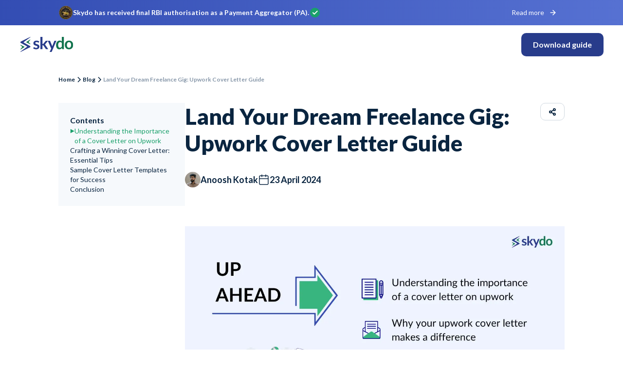

--- FILE ---
content_type: text/html; charset=utf-8
request_url: https://www.skydo.com/blog/upwork-cover-letter-guide?utm_source=blog&utm_content=decoding-freelance-price-how-to-price-your-services-fairly
body_size: 150651
content:
<!DOCTYPE html><html><head><meta charSet="utf-8"/><meta name="viewport" content="width=device-width"/><meta name="robots" content="index, follow"/><title>Land Your Dream Freelance Gig: Upwork Cover Letter Guide</title><link rel="canonical" href="https://www.skydo.com/blog/upwork-cover-letter-guide"/><meta name="description" content="Check out this blog for expert tips and tricks on cover letter templates that will help you craft standout proposals and land freelance gigs on Upwork."/><meta property="og:description" content="Check out this blog for expert tips and tricks on cover letter templates that will help you craft standout proposals and land freelance gigs on Upwork."/><meta property="og:title" content="Land Your Dream Freelance Gig: Upwork Cover Letter Guide"/><meta property="og:image" content="https://skydo-assets.s3.ap-south-1.amazonaws.com/small_Land_Your_Dream_Freelance_Gig_Upwork_Cover_Letter_Guide_th_70bec2be31.png"/><meta property="og:type" content="website"/><meta name="twitter:card" content="summary_large_image"/><meta name="twitter:title" content="Land Your Dream Freelance Gig: Upwork Cover Letter Guide"/><meta name="twitter:description" content="Check out this blog for expert tips and tricks on cover letter templates that will help you craft standout proposals and land freelance gigs on Upwork."/><meta name="twitter:image" content="https://skydo-assets.s3.ap-south-1.amazonaws.com/small_Land_Your_Dream_Freelance_Gig_Upwork_Cover_Letter_Guide_th_70bec2be31.png"/><meta name="next-head-count" content="14"/><link rel="icon" href="/images/png/light_mode.png" media="(prefers-color-scheme: light)"/><link rel="icon" href="/images/png/dark_mode.png" media="(prefers-color-scheme: dark)"/><link rel="preload" href="/_next/static/media/55c20a7790588da9-s.p.woff2" as="font" type="font/woff2" crossorigin="anonymous" data-next-font="size-adjust"/><link rel="preload" href="/_next/static/media/155cae559bbd1a77-s.p.woff2" as="font" type="font/woff2" crossorigin="anonymous" data-next-font="size-adjust"/><link rel="preload" href="/_next/static/media/4de1fea1a954a5b6-s.p.woff2" as="font" type="font/woff2" crossorigin="anonymous" data-next-font="size-adjust"/><link rel="preload" href="/_next/static/media/6d664cce900333ee-s.p.woff2" as="font" type="font/woff2" crossorigin="anonymous" data-next-font="size-adjust"/><link rel="preload" href="/_next/static/media/7ff6869a1704182a-s.p.woff2" as="font" type="font/woff2" crossorigin="anonymous" data-next-font="size-adjust"/><link rel="preload" href="/_next/static/css/99e988d1d1492886.css" as="style"/><link rel="stylesheet" href="/_next/static/css/99e988d1d1492886.css" data-n-g=""/><noscript data-n-css=""></noscript><script defer="" nomodule="" src="/_next/static/chunks/polyfills-c67a75d1b6f99dc8.js"></script><script src="/_next/static/chunks/webpack-9bf39562153f812f.js" defer=""></script><script src="/_next/static/chunks/framework-ca706bf673a13738.js" defer=""></script><script src="/_next/static/chunks/main-5b42458f78f2b5b7.js" defer=""></script><script src="/_next/static/chunks/pages/_app-1dd3220d156a6827.js" defer=""></script><script src="/_next/static/chunks/5402-c35eeeae2b73d7a1.js" defer=""></script><script src="/_next/static/chunks/2339-beed0877372143ec.js" defer=""></script><script src="/_next/static/chunks/pages/blog/%5Bslug%5D-00648ba4152ac7be.js" defer=""></script><script src="/_next/static/Wn7eH0WUqxexB0_2hqeyn/_buildManifest.js" defer=""></script><script src="/_next/static/Wn7eH0WUqxexB0_2hqeyn/_ssgManifest.js" defer=""></script><style id="__jsx-2475040506">html{font-family:'__Lato_8fb32a', '__Lato_Fallback_8fb32a'}</style></head><body><div id="__next"><div class="jsx-2475040506 text-base leading-6 text-black scroll-smooth"><div class="!w-full bg-gradient-to-r from-[#334DB3] to-[#5671D2] py-2"><div class="max-w-[1440px] mx-auto px-30 max-xl:px-4 flex xl:flex-row items-center justify-between gap-4"><div class="flex flex-row items-center gap-4 flex-1 min-w-0"><img alt="RBI" loading="lazy" width="30" height="30" decoding="async" data-nimg="1" style="color:transparent" srcSet="/_next/image?url=%2Fimages%2Fwebp%2Fabout-us%2Fsecurity%2Frbi.webp&amp;w=32&amp;q=75 1x, /_next/image?url=%2Fimages%2Fwebp%2Fabout-us%2Fsecurity%2Frbi.webp&amp;w=64&amp;q=75 2x" src="/_next/image?url=%2Fimages%2Fwebp%2Fabout-us%2Fsecurity%2Frbi.webp&amp;w=64&amp;q=75"/><div class="flex min-w-0 flex-1 items-center gap-1 flex-wrap"><span style="font-weight:700" class="text-black-700 !text-white flex max-xl:flex-col xl:justify-center gap-1 xl:gap-2 xl:items-start xl:labelsmall labelxsmall">Skydo has received final RBI authorisation as a Payment Aggregator (PA).</span><div class="hidden md:block"><svg width="24" height="24" viewBox="0 0 24 24" fill="none" class="shrink-0"><circle cx="12" cy="12" r="9" fill="#1AA06B" stroke="#1AA06B" stroke-width="2" stroke-linecap="round" stroke-linejoin="round"></circle><path d="M16.7273 9L10.7273 15L8 12.2727" stroke="white" stroke-width="2" stroke-linecap="round" stroke-linejoin="round"></path></svg></div></div></div><div class="max-xl:hidden flex-shrink-0"><button tabindex="0" class="focus:outline-none flex flex-row items-center rounded-10px w-fit cursor-pointer hover:bg-black-50 focus:bg-black-50 h-9 px-4 py-2.5 !border-white !bg-white/10 !shadow-none" style="background:transparent !important"><span style="color:#0A2540" class="text-black-700 !text-white !font-medium xl:labelsmall labelxsmall">Read more</span><svg width="16" height="16" viewBox="0 0 20 20" fill="none" class="ml-2.5"><path d="M4.16666 10H15.8333" stroke="white" stroke-width="2" stroke-linecap="round" stroke-linejoin="round"></path><path d="M10 4.1665L15.8333 9.99984L10 15.8332" stroke="white" stroke-width="2" stroke-linecap="round" stroke-linejoin="round"></path></svg></button></div><div class="xl:hidden flex-shrink-0"><svg width="24" height="24" viewBox="0 0 24 24" fill="none" xmlns="http://www.w3.org/2000/svg"><path d="M9 18L15 12L9 6" stroke="white" stroke-width="2" stroke-linecap="round" stroke-linejoin="round"></path></svg></div></div></div><script type="application/ld+json">{"@context":"https://schema.org","@type":"BlogPosting","@id":"https://www.skydo.com/blog/upwork-cover-letter-guide","mainEntityOfPage":{"@type":"WebPage","@id":"https://www.skydo.com/blog/upwork-cover-letter-guide"},"headline":"Land Your Dream Freelance Gig: Upwork Cover Letter Guide","description":"Check out this blog for expert tips and tricks on cover letter templates that will help you craft standout proposals and land freelance gigs on Upwork.","image":"https://skydo-assets.s3.ap-south-1.amazonaws.com/small_Land_Your_Dream_Freelance_Gig_Upwork_Cover_Letter_Guide_th_70bec2be31.png","author":{"@type":"Person","@id":"https://www.skydo.com/blog/author/anoosh-kotak","name":"Anoosh Kotak","url":"https://www.skydo.com/blog/author/anoosh-kotak"},"publisher":{"@type":"Organization","@id":"https://www.skydo.com/","name":"Skydo","logo":{"@type":"ImageObject","url":"https://skydo-public-documents.s3.ap-south-1.amazonaws.com/SkydoLogo/SkydoLogoShort.png"}},"datePublished":"2024-04-23"}</script><script type="application/ld+json">{"@context":"https://schema.org","@type":"FAQPage","mainEntity":[{"@type":"Question","name":"Q1. What Components Are Mandatory for a Good Cover Letter?","acceptedAnswer":{"@type":"Answer","text":"<p><b>Ans.</b> While there's no strict format, strong cover letters typically include:</p><ul><li>A personalised greeting</li><li>A brief introduction highlighting your relevant skills and experience</li><li>A specific example from your portfolio that showcases your expertise</li><li>A closing that expresses your enthusiasm and next steps (e.g., call to schedule a call)</li></ul>"}},{"@type":"Question","name":"Q2. The Resume and Cover Letter Dilemma: To Copy or Not to Copy?","acceptedAnswer":{"@type":"Answer","text":"<p><b>Ans.</b> Your cover letter shouldn't simply replicate your resume. It expands upon your resume by demonstrating your understanding of the specific project and how your skills directly benefit the client.</p>"}},{"@type":"Question","name":"Q3. What is the difference between a Proposal vs. a Cover Letter?","acceptedAnswer":{"@type":"Answer","text":"<p><b>Ans. </b>On Upwork, the terms \"proposal\" and \"cover letter\" are often used interchangeably. They both refer to the written document submitted to convince a client to hire you. However, some freelancers differentiate between the two. A cover letter might be the initial introduction, while a proposal includes the cover letter alongside more detailed information about your approach, timeline, and pricing.</p>"}},{"@type":"Question","name":"Q4. Should you use ChatGPT to write your cover letter?","acceptedAnswer":{"@type":"Answer","text":"<p><b>Ans. </b>While AI writing tools like ChatGPT can help generate ideas, it's crucial to maintain a personal touch in your cover letter. Clients value genuine communication and a clear understanding of your skills. It's best to use these tools as a starting point and then personalise the content for each project.</p>"}}],"isPartOf":{"@type":"BlogPosting","@id":"https://www.skydo.com/blog/upwork-cover-letter-guide"}}</script><main><section class="max-w-300 mx-auto sticky top-0 bg-white z-1"><header class="flex flex-1 flex-row gap-1 sm:gap-2 xl:gap-4 justify-between items-center py-4.5 lg:py-4 mx-6 xl:mx-0 text-white relative z-10"><div class="flex flex-row items-center gap-10"><a href="/"><img alt="logo" loading="lazy" width="112" height="33" decoding="async" data-nimg="1" class="max-w-[70px] max-h-[20px] lg:max-w-[112px] lg:max-h-[32px]" style="color:transparent" src="/_next/static/media/primary-logo.e5ea77f3.svg"/></a></div><div class="flex flex-row items-center gap-4 xl:gap-6"><button tabindex="0" class="focus:outline-none flex flex-row items-center rounded-10px w-fit cursor-pointer bg-navyblue-500 hover:bg-navyblue-400 focus:bg-navyblue-400 hover:shadow-elevation4 focus:shadow-elevation4 xl:h-12 xl:px-6 xl:py-3.5 h-9 px-4 py-2.5"><span style="color:#FFFFFF" class="text-black-700 xl:labelmedium labelxsmall">Download guide</span></button></div></header></section><div class="px-6 xl:px-30"><div class="max-w-300 mx-auto"><div class="hidden xl:flex flex-row items-center mt-6 gap-2 labelxsmall"><a href="/">Home</a><svg width="16" height="16" viewBox="0 0 16 16" fill="none" xmlns="http://www.w3.org/2000/svg"><path d="M6 3L11 8L6 13" stroke="CurrentColor" stroke-width="1.5"></path></svg><a href="/blog">Blog</a><svg width="16" height="16" viewBox="0 0 16 16" fill="none" xmlns="http://www.w3.org/2000/svg"><path d="M6 3L11 8L6 13" stroke="CurrentColor" stroke-width="1.5"></path></svg><div class="text-black-500">Land Your Dream Freelance Gig: Upwork Cover Letter Guide</div></div><div class="pt-10 flex flex-row gap-6"><div class="hidden xl:flex sticky top-25 h-fit p-6 flex-col gap-6 bg-black-50 w-1/4"><span class="text-black-700 !font-bold xl:text-paragraph16 text-paragraph12">Contents</span><div class="flex flex-row gap-1"><div class="h-5 flex flex-row items-center"><svg xmlns="http://www.w3.org/2000/svg" width="9" height="10" viewBox="0 0 9 10" fill="none"><path d="M8.76337 5L0.690847 0.669872V9.33013L8.76337 5Z" fill="#1AA06B"></path></svg></div><span class="text-black-700 cursor-pointer xl:text-paragraph14 text-paragraph10"><div class="xl:text-paragraph14 text-paragraph10 text-black-700 !text-green-400">Understanding the Importance of a Cover Letter on Upwork</div></span></div><div class="flex flex-row gap-1"><span class="text-black-700 cursor-pointer xl:text-paragraph14 text-paragraph10"><div class="xl:text-paragraph14 text-paragraph10 text-black-700">Crafting a Winning Cover Letter: Essential Tips</div></span></div><div class="flex flex-row gap-1"><span class="text-black-700 cursor-pointer xl:text-paragraph14 text-paragraph10"><div class="xl:text-paragraph14 text-paragraph10 text-black-700">Sample Cover Letter Templates for Success</div></span></div><div class="flex flex-row gap-1"><span class="text-black-700 cursor-pointer xl:text-paragraph14 text-paragraph10"><div class="xl:text-paragraph14 text-paragraph10 text-black-700">Conclusion</div></span></div></div><div class="flex-1 flex flex-col"><div class="flex flex-row justify-center xl:justify-between items-start"><h1 class="text-black-700 text-center xl:text-left !font-extrabold xl:text-title46 text-heading28">Land Your Dream Freelance Gig: Upwork Cover Letter Guide</h1><div class="hidden xl:flex ml-5"><div class="relative"><button tabindex="0" class="focus:outline-none flex flex-row items-center rounded-10px w-fit cursor-pointer bg-white border border-solid border-black-400 hover:shadow-elevation4 focus:shadow-elevation4 h-9 px-4 py-2.5"><span style="color:#0A2540" class="text-black-700 xl:labelsmall labelxsmall"><svg xmlns="http://www.w3.org/2000/svg" width="16" height="17" viewBox="0 0 16 17" fill="none"><g clip-path="url(#clip0_1199_1597)"><path d="M12 5.83325C13.1046 5.83325 14 4.93782 14 3.83325C14 2.72868 13.1046 1.83325 12 1.83325C10.8954 1.83325 10 2.72868 10 3.83325C10 4.93782 10.8954 5.83325 12 5.83325Z" stroke="#0A2540" stroke-width="2" stroke-linecap="round" stroke-linejoin="round"></path><path d="M4 10.5C5.10457 10.5 6 9.60457 6 8.5C6 7.39543 5.10457 6.5 4 6.5C2.89543 6.5 2 7.39543 2 8.5C2 9.60457 2.89543 10.5 4 10.5Z" stroke="#0A2540" stroke-width="2" stroke-linecap="round" stroke-linejoin="round"></path><path d="M12 15.1667C13.1046 15.1667 14 14.2713 14 13.1667C14 12.0622 13.1046 11.1667 12 11.1667C10.8954 11.1667 10 12.0622 10 13.1667C10 14.2713 10.8954 15.1667 12 15.1667Z" stroke="#0A2540" stroke-width="2" stroke-linecap="round" stroke-linejoin="round"></path><path d="M5.72668 9.50659L10.28 12.1599" stroke="#0A2540" stroke-width="2" stroke-linecap="round" stroke-linejoin="round"></path><path d="M10.2734 4.84009L5.72668 7.49342" stroke="#0A2540" stroke-width="2" stroke-linecap="round" stroke-linejoin="round"></path></g><defs><clipPath id="clip0_1199_1597"><rect width="16" height="16" fill="white" transform="translate(0 0.5)"></rect></clipPath></defs></svg></span></button></div></div></div><div class="hidden xl:flex mt-8 flex-row gap-8 items-center"><div class="flex flex-row items-center gap-2"><div class="h-8 w-8 rounded-full overflow-hidden relative"><img alt="anoosh-kotak" loading="lazy" decoding="async" data-nimg="fill" style="position:absolute;height:100%;width:100%;left:0;top:0;right:0;bottom:0;color:transparent" sizes="100vw" srcSet="/_next/image?url=https%3A%2F%2Fskydo-assets.s3.ap-south-1.amazonaws.com%2F636d256aa4dc6a309d1596ef_a895f3f6_f6c1_4bd3_8990_156aa42b9072_8ac66407c6.jpeg&amp;w=640&amp;q=75 640w, /_next/image?url=https%3A%2F%2Fskydo-assets.s3.ap-south-1.amazonaws.com%2F636d256aa4dc6a309d1596ef_a895f3f6_f6c1_4bd3_8990_156aa42b9072_8ac66407c6.jpeg&amp;w=750&amp;q=75 750w, /_next/image?url=https%3A%2F%2Fskydo-assets.s3.ap-south-1.amazonaws.com%2F636d256aa4dc6a309d1596ef_a895f3f6_f6c1_4bd3_8990_156aa42b9072_8ac66407c6.jpeg&amp;w=828&amp;q=75 828w, /_next/image?url=https%3A%2F%2Fskydo-assets.s3.ap-south-1.amazonaws.com%2F636d256aa4dc6a309d1596ef_a895f3f6_f6c1_4bd3_8990_156aa42b9072_8ac66407c6.jpeg&amp;w=1080&amp;q=75 1080w, /_next/image?url=https%3A%2F%2Fskydo-assets.s3.ap-south-1.amazonaws.com%2F636d256aa4dc6a309d1596ef_a895f3f6_f6c1_4bd3_8990_156aa42b9072_8ac66407c6.jpeg&amp;w=1200&amp;q=75 1200w, /_next/image?url=https%3A%2F%2Fskydo-assets.s3.ap-south-1.amazonaws.com%2F636d256aa4dc6a309d1596ef_a895f3f6_f6c1_4bd3_8990_156aa42b9072_8ac66407c6.jpeg&amp;w=1920&amp;q=75 1920w, /_next/image?url=https%3A%2F%2Fskydo-assets.s3.ap-south-1.amazonaws.com%2F636d256aa4dc6a309d1596ef_a895f3f6_f6c1_4bd3_8990_156aa42b9072_8ac66407c6.jpeg&amp;w=2048&amp;q=75 2048w, /_next/image?url=https%3A%2F%2Fskydo-assets.s3.ap-south-1.amazonaws.com%2F636d256aa4dc6a309d1596ef_a895f3f6_f6c1_4bd3_8990_156aa42b9072_8ac66407c6.jpeg&amp;w=3840&amp;q=75 3840w" src="/_next/image?url=https%3A%2F%2Fskydo-assets.s3.ap-south-1.amazonaws.com%2F636d256aa4dc6a309d1596ef_a895f3f6_f6c1_4bd3_8990_156aa42b9072_8ac66407c6.jpeg&amp;w=3840&amp;q=75"/></div><a href="/blog/author/anoosh-kotak"><span class="text-black-700 !font-semibold xl:text-paragraph18 text-paragraph14">Anoosh Kotak</span></a></div><div class="flex flex-row items-center gap-2"><svg xmlns="http://www.w3.org/2000/svg" width="24" height="24" viewBox="0 0 24 24" fill="none"><path d="M19 4H5C3.89543 4 3 4.89543 3 6V20C3 21.1046 3.89543 22 5 22H19C20.1046 22 21 21.1046 21 20V6C21 4.89543 20.1046 4 19 4Z" stroke="#0A2540" stroke-width="1.5" stroke-linecap="round" stroke-linejoin="round"></path><path d="M16 2V6" stroke="#0A2540" stroke-width="1.5" stroke-linecap="round" stroke-linejoin="round"></path><path d="M8 2V6" stroke="#0A2540" stroke-width="1.5" stroke-linecap="round" stroke-linejoin="round"></path><path d="M3 10H21" stroke="#0A2540" stroke-width="1.5" stroke-linecap="round" stroke-linejoin="round"></path></svg><span class="text-black-700 !font-semibold xl:text-paragraph18 text-paragraph14">23 April 2024</span></div></div><img alt="Land Your Dream Freelance Gig: Upwork Cover Letter Guide" loading="lazy" width="1246" height="896" decoding="async" data-nimg="1" class="mt-10 xl:mt-20" style="color:transparent" srcSet="/_next/image?url=https%3A%2F%2Fskydo-assets.s3.ap-south-1.amazonaws.com%2FLand_Your_Dream_Freelance_Gig_Upwork_Cover_Letter_Guide_1ba0feacc1.png&amp;w=1920&amp;q=75 1x, /_next/image?url=https%3A%2F%2Fskydo-assets.s3.ap-south-1.amazonaws.com%2FLand_Your_Dream_Freelance_Gig_Upwork_Cover_Letter_Guide_1ba0feacc1.png&amp;w=3840&amp;q=75 2x" src="/_next/image?url=https%3A%2F%2Fskydo-assets.s3.ap-south-1.amazonaws.com%2FLand_Your_Dream_Freelance_Gig_Upwork_Cover_Letter_Guide_1ba0feacc1.png&amp;w=3840&amp;q=75"/><div class="xl:hidden mt-10 flex flex-row justify-between items-center"><div class="flex flex-row gap-2 items-center "><div class="h-10 w-10 rounded-full overflow-hidden relative"><img alt="anoosh-kotak" loading="lazy" decoding="async" data-nimg="fill" style="position:absolute;height:100%;width:100%;left:0;top:0;right:0;bottom:0;color:transparent" sizes="100vw" srcSet="/_next/image?url=https%3A%2F%2Fskydo-assets.s3.ap-south-1.amazonaws.com%2F636d256aa4dc6a309d1596ef_a895f3f6_f6c1_4bd3_8990_156aa42b9072_8ac66407c6.jpeg&amp;w=640&amp;q=75 640w, /_next/image?url=https%3A%2F%2Fskydo-assets.s3.ap-south-1.amazonaws.com%2F636d256aa4dc6a309d1596ef_a895f3f6_f6c1_4bd3_8990_156aa42b9072_8ac66407c6.jpeg&amp;w=750&amp;q=75 750w, /_next/image?url=https%3A%2F%2Fskydo-assets.s3.ap-south-1.amazonaws.com%2F636d256aa4dc6a309d1596ef_a895f3f6_f6c1_4bd3_8990_156aa42b9072_8ac66407c6.jpeg&amp;w=828&amp;q=75 828w, /_next/image?url=https%3A%2F%2Fskydo-assets.s3.ap-south-1.amazonaws.com%2F636d256aa4dc6a309d1596ef_a895f3f6_f6c1_4bd3_8990_156aa42b9072_8ac66407c6.jpeg&amp;w=1080&amp;q=75 1080w, /_next/image?url=https%3A%2F%2Fskydo-assets.s3.ap-south-1.amazonaws.com%2F636d256aa4dc6a309d1596ef_a895f3f6_f6c1_4bd3_8990_156aa42b9072_8ac66407c6.jpeg&amp;w=1200&amp;q=75 1200w, /_next/image?url=https%3A%2F%2Fskydo-assets.s3.ap-south-1.amazonaws.com%2F636d256aa4dc6a309d1596ef_a895f3f6_f6c1_4bd3_8990_156aa42b9072_8ac66407c6.jpeg&amp;w=1920&amp;q=75 1920w, /_next/image?url=https%3A%2F%2Fskydo-assets.s3.ap-south-1.amazonaws.com%2F636d256aa4dc6a309d1596ef_a895f3f6_f6c1_4bd3_8990_156aa42b9072_8ac66407c6.jpeg&amp;w=2048&amp;q=75 2048w, /_next/image?url=https%3A%2F%2Fskydo-assets.s3.ap-south-1.amazonaws.com%2F636d256aa4dc6a309d1596ef_a895f3f6_f6c1_4bd3_8990_156aa42b9072_8ac66407c6.jpeg&amp;w=3840&amp;q=75 3840w" src="/_next/image?url=https%3A%2F%2Fskydo-assets.s3.ap-south-1.amazonaws.com%2F636d256aa4dc6a309d1596ef_a895f3f6_f6c1_4bd3_8990_156aa42b9072_8ac66407c6.jpeg&amp;w=3840&amp;q=75"/></div><div class="flex flex-col gap-0"><a href="/blog/author/anoosh-kotak"><span class="text-black-700 !font-semibold xl:text-paragraph18 text-paragraph14">Anoosh Kotak</span></a><span class="text-black-700 !font-semibold xl:text-paragraph18 text-paragraph14">23 April 2024</span></div></div><div class="relative"><button tabindex="0" class="focus:outline-none flex flex-row items-center rounded-10px w-fit cursor-pointer bg-white border border-solid border-black-400 hover:shadow-elevation4 focus:shadow-elevation4 h-9 px-4 py-2.5"><span style="color:#0A2540" class="text-black-700 xl:labelsmall labelxsmall"><svg xmlns="http://www.w3.org/2000/svg" width="16" height="17" viewBox="0 0 16 17" fill="none"><g clip-path="url(#clip0_1199_1597)"><path d="M12 5.83325C13.1046 5.83325 14 4.93782 14 3.83325C14 2.72868 13.1046 1.83325 12 1.83325C10.8954 1.83325 10 2.72868 10 3.83325C10 4.93782 10.8954 5.83325 12 5.83325Z" stroke="#0A2540" stroke-width="2" stroke-linecap="round" stroke-linejoin="round"></path><path d="M4 10.5C5.10457 10.5 6 9.60457 6 8.5C6 7.39543 5.10457 6.5 4 6.5C2.89543 6.5 2 7.39543 2 8.5C2 9.60457 2.89543 10.5 4 10.5Z" stroke="#0A2540" stroke-width="2" stroke-linecap="round" stroke-linejoin="round"></path><path d="M12 15.1667C13.1046 15.1667 14 14.2713 14 13.1667C14 12.0622 13.1046 11.1667 12 11.1667C10.8954 11.1667 10 12.0622 10 13.1667C10 14.2713 10.8954 15.1667 12 15.1667Z" stroke="#0A2540" stroke-width="2" stroke-linecap="round" stroke-linejoin="round"></path><path d="M5.72668 9.50659L10.28 12.1599" stroke="#0A2540" stroke-width="2" stroke-linecap="round" stroke-linejoin="round"></path><path d="M10.2734 4.84009L5.72668 7.49342" stroke="#0A2540" stroke-width="2" stroke-linecap="round" stroke-linejoin="round"></path></g><defs><clipPath id="clip0_1199_1597"><rect width="16" height="16" fill="white" transform="translate(0 0.5)"></rect></clipPath></defs></svg></span></button></div></div><div class="mt-4 xl:mt-10 w-full [&amp;&gt;h2]:mt-10 [&amp;&gt;h2]:xl:mt-20 [&amp;&gt;h2]:xl:text-heading32 [&amp;&gt;h2]:text-heading26 [&amp;&gt;h2]:!font-bold [&amp;&gt;h3]:xl:text-paragraph18 [&amp;&gt;h3]:text-paragraph14 [&amp;&gt;h3]:!font-bold [&amp;&gt;h3]:mt-6 [&amp;&gt;h3]:lg:mt-10"><p class="xl:text-paragraph18 text-paragraph14 mt-6 lg:mt-10 [&amp;&gt;a]:underline">Landing freelance gigs on Upwork requires more than just a stellar profile. While your skills and experience take centre stage, a well-crafted cover letter can be the secret weapon that sets you apart from the competition. </p><p class="xl:text-paragraph18 text-paragraph14 mt-6 lg:mt-10 [&amp;&gt;a]:underline">This guide equips you with expert tips and winning templates for cover letters for Upwork to craft proposals that grab clients&#x27; attention and secure those dream projects.</p><h2 class="[&amp;&gt;a]:underline" id="understanding-the-importance-of-a-cover-letter-on-upwork">Understanding the Importance of a Cover Letter on Upwork</h2><h3 class="[&amp;&gt;a]:underline" id="defining-a-cover-letter-in-the-freelance-landscape">Defining a Cover Letter in the Freelance Landscape</h3><p class="xl:text-paragraph18 text-paragraph14 mt-6 lg:mt-10 [&amp;&gt;a]:underline">Cover letters on Upwork serve as introductions, expand your profile, and showcase your suitability for the job, much like in the traditional job market. It&#x27;s your chance to personalise your proposal, demonstrate your understanding of the project, and showcase what makes you the ideal freelancer for the job.</p><h3 class="[&amp;&gt;a]:underline" id="why-your-upwork-cover-letter-makes-a-difference">Why Your Upwork Cover Letter Makes a Difference</h3><p class="xl:text-paragraph18 text-paragraph14 mt-6 lg:mt-10 [&amp;&gt;a]:underline">Here&#x27;s why a cover letter matters:</p><div><img alt="Why your upwork cover letter makes a difference" fetchpriority="high" loading="lazy" width="1246" height="896" decoding="async" data-nimg="1" class="mx-auto mt-6 lg:mt-10" style="color:transparent" srcSet="/_next/image?url=https%3A%2F%2Fskydo-assets.s3.ap-south-1.amazonaws.com%2FWhy_your_upwork_cover_letter_makes_a_difference_6109d253a7.png&amp;w=1920&amp;q=75 1x, /_next/image?url=https%3A%2F%2Fskydo-assets.s3.ap-south-1.amazonaws.com%2FWhy_your_upwork_cover_letter_makes_a_difference_6109d253a7.png&amp;w=3840&amp;q=75 2x" src="/_next/image?url=https%3A%2F%2Fskydo-assets.s3.ap-south-1.amazonaws.com%2FWhy_your_upwork_cover_letter_makes_a_difference_6109d253a7.png&amp;w=3840&amp;q=75"/></div><div class="ml-8 mt-6 lg:mt-10 xl:text-paragraph18 text-paragraph14"><ul class="list-disc"><li class="mt-2 [&amp;&gt;a]:underline"><b>Provides Context on Your Fit: </b> A cover letter allows you to expand on your experience and skills beyond a simple resume bullet point. You can explain how your unique background and approach make you the perfect person for the role.</li></ul></div><div class="ml-8 mt-6 lg:mt-10 xl:text-paragraph18 text-paragraph14"><ul class="list-disc"><li class="mt-2 [&amp;&gt;a]:underline"><b>Cuts Through the Noise: </b>Upwork is a crowded marketplace. A strong cover letter makes you stand out.<br/><br/></li><li class="mt-2 [&amp;&gt;a]:underline"><b>Demonstrates Initiative and Communication Skills: </b>A <a href="https://coverlettercopilot.ai/" target="_blank">well-written cover letter</a> showcases your professionalism and ability to communicate effectively, essential qualities for any freelancer.<br/><br/></li><li class="mt-2 [&amp;&gt;a]:underline"><b>Opportunity to Address Specific Requirements: </b>A cover letter for Upwork helps highlight your skills directly relevant to the project&#x27;s needs, demonstrating your understanding of the client&#x27;s goals.</li></ul></div><h2 class="[&amp;&gt;a]:underline" id="crafting-a-winning-cover-letter-essential-tips">Crafting a Winning Cover Letter: Essential Tips</h2><p class="xl:text-paragraph18 text-paragraph14 mt-6 lg:mt-10 [&amp;&gt;a]:underline">Now that you understand the importance of a cover letter let&#x27;s delve into the key elements that make it effective:</p><div><img alt="Crafting a winning cover letter Essential tips" fetchpriority="high" loading="lazy" width="1246" height="896" decoding="async" data-nimg="1" class="mx-auto mt-6 lg:mt-10" style="color:transparent" srcSet="/_next/image?url=https%3A%2F%2Fskydo-assets.s3.ap-south-1.amazonaws.com%2FCrafting_a_winning_cover_letter_Essential_tips_3e8e71866a.png&amp;w=1920&amp;q=75 1x, /_next/image?url=https%3A%2F%2Fskydo-assets.s3.ap-south-1.amazonaws.com%2FCrafting_a_winning_cover_letter_Essential_tips_3e8e71866a.png&amp;w=3840&amp;q=75 2x" src="/_next/image?url=https%3A%2F%2Fskydo-assets.s3.ap-south-1.amazonaws.com%2FCrafting_a_winning_cover_letter_Essential_tips_3e8e71866a.png&amp;w=3840&amp;q=75"/></div><h3 class="[&amp;&gt;a]:underline" id="add-your-personality-while-remaining-professional">Add Your Personality (While Remaining Professional)</h3><p class="xl:text-paragraph18 text-paragraph14 mt-6 lg:mt-10 [&amp;&gt;a]:underline">While professionalism is key, there&#x27;s no need to be boring. Write in a conversational tone that&#x27;s respectful but engaging. Avoid starting with dull phrases like &quot;My name is Job Applicant Jean&quot; and instead, let your personality shine through with phrases like “Having helped clients achieve [Specific results] in the past, I believe my skills can be a valuable asset to your [Project Name] project.” </p><h3 class="[&amp;&gt;a]:underline" id="integrate-keywords-seamlessly">Integrate Keywords Seamlessly</h3><p class="xl:text-paragraph18 text-paragraph14 mt-6 lg:mt-10 [&amp;&gt;a]:underline">Pay attention to the keywords used in the project description. Subtly integrate these keywords throughout your cover letter for Upwork to improve your proposal&#x27;s searchability within Upwork&#x27;s search engine.</p><p class="xl:text-paragraph18 text-paragraph14 mt-6 lg:mt-10 [&amp;&gt;a]:underline">Example: Look for keywords in the project description (e.g., &quot;social media marketing&quot;). Subtly weave them into your cover letter to improve searchability within Upwork&#x27;s search engine. Instead of generic statements like &quot;<i>I have experience in marketing</i>,” go for keyword integration: &quot;<i>I noticed you mentioned a focus on social media marketing and audience engagement. In my previous role, I managed social media campaigns that grew follower bases by 30% through targeted content strategies.</i>&quot;</p><h3 class="[&amp;&gt;a]:underline" id="proactively-address-client-concerns">Proactively Address Client Concerns</h3><p class="xl:text-paragraph18 text-paragraph14 mt-6 lg:mt-10 [&amp;&gt;a]:underline">Anticipate potential concerns clients might have and address them directly in your cover letter. This demonstrates your attentiveness and ability to think ahead.</p><p class="xl:text-paragraph18 text-paragraph14 mt-6 lg:mt-10 [&amp;&gt;a]:underline">For example, instead of leaving clients wondering with generic statements like &quot;I&#x27;m a great writer, trust me,” try addressing concerns like&quot;I understand clear communication is crucial. I provide regular progress updates and keep you informed throughout the project. Feel free to reach out with any questions or concerns.&quot;</p><h3 class="[&amp;&gt;a]:underline" id="crafting-a-memorable-closing-statement">Crafting a Memorable Closing Statement</h3><p class="xl:text-paragraph18 text-paragraph14 mt-6 lg:mt-10 [&amp;&gt;a]:underline">Instead of a standard sign-off, conclude with a call to action that reinforces your value proposition.</p><p class="xl:text-paragraph18 text-paragraph14 mt-6 lg:mt-10 [&amp;&gt;a]:underline">Example: &quot;I&#x27;m confident my skills can significantly benefit your project. Let&#x27;s discuss how I can help you achieve your goals. I&#x27;m available for a call at your earliest convenience.&quot;</p><p class="xl:text-paragraph18 text-paragraph14 mt-6 lg:mt-10 [&amp;&gt;a]:underline">Refine Your Approach: As you gain experience, track what resonates with clients and adapt your cover letters for continued success.</p><h3 class="[&amp;&gt;a]:underline" id="showcase-your-passion-and-understanding-of-the-clients-industry">Showcase Your Passion and Understanding of the Client&#x27;s Industry</h3><p class="xl:text-paragraph18 text-paragraph14 mt-6 lg:mt-10 [&amp;&gt;a]:underline">Go beyond just listing your skills. Briefly mention what excites you about the client&#x27;s industry or project type. This demonstrates genuine interest and sets you apart from freelancers focused solely on the job itself.</p><p class="xl:text-paragraph18 text-paragraph14 mt-6 lg:mt-10 [&amp;&gt;a]:underline">Example: &quot;I&#x27;ve been following the impressive work your company has done in the sustainability sector, and I&#x27;m particularly passionate about [specific aspect of the industry]. My experience in [relevant skill] combined with my enthusiasm for this field allows me to bring a unique perspective to your project.&quot;</p><h3 class="[&amp;&gt;a]:underline" id="highlight-your-skills-and-quantify-your-achievements-when-possible">Highlight Your Skills and Quantify Your Achievements (When Possible)</h3><p class="xl:text-paragraph18 text-paragraph14 mt-6 lg:mt-10 [&amp;&gt;a]:underline">Don&#x27;t simply repeat your resume. Briefly showcase your most relevant skills and experiences that directly address the project&#x27;s requirements. Back up your claims with data. Numbers add credibility and give clients a clearer picture of your impact.</p><p class="xl:text-paragraph18 text-paragraph14 mt-6 lg:mt-10 [&amp;&gt;a]:underline">Example: Instead of saying &quot;<i>increased website traffic,</i>&quot; quantify it. &quot;<i>I crafted SEO-optimised blog posts that resulted in a 25% increase in organic website traffic for my previous client.</i>&quot;</p><p class="xl:text-paragraph18 text-paragraph14 mt-6 lg:mt-10 [&amp;&gt;a]:underline">By incorporating these essential tips, you&#x27;ll craft compelling cover letters that land you the freelance projects you deserve. Remember, a cover letter is an ongoing conversation. Keep personalising and refining your approach to stand out on Upwork!</p><div class="p-6 xl:px-10 rounded-10px bg-[#283C8B] mt-10 xl:mt-20 flex xl:flex-row flex-col gap-6 xl:gap-9 items-center"><div class="flex-1 w-full flex flex-col gap-3 xl:gap-2"><svg width="84" height="24" viewBox="0 0 112 32" fill="none" xmlns="http://www.w3.org/2000/svg" class="hidden xl:flex"><g clip-path="url(#clip0_89_6556)"><path d="M39.3243 11.6093C39.2123 11.7895 39.0778 11.9245 38.9658 11.9921C38.8314 12.0596 38.6746 12.1047 38.473 12.1047C38.2714 12.1047 38.0474 12.0371 37.801 11.9246C37.5546 11.812 37.2858 11.6769 36.9722 11.5418C36.6586 11.4067 36.3002 11.2716 35.897 11.159C35.4937 11.0464 35.0233 10.9789 34.4857 10.9789C33.6345 10.9789 32.9625 11.159 32.4921 11.5193C31.9992 11.8795 31.7528 12.3524 31.7528 12.9378C31.7528 13.3206 31.8872 13.6358 32.1336 13.906C32.3801 14.1762 32.7161 14.4013 33.1193 14.604C33.5225 14.8066 33.9929 14.9868 34.5305 15.1444C35.0457 15.302 35.5833 15.4821 36.121 15.6622C36.6586 15.8424 37.1962 16.0675 37.7114 16.2927C38.2266 16.5404 38.697 16.8331 39.1226 17.1933C39.5259 17.5536 39.8619 18.0039 40.1083 18.5218C40.3547 19.0397 40.4891 19.6476 40.4891 20.3681C40.4891 21.2237 40.3323 22.0343 40.0187 22.7548C39.7051 23.4754 39.2571 24.1058 38.6522 24.6462C38.0474 25.1866 37.3082 25.5919 36.4122 25.8846C35.5161 26.1773 34.5081 26.3349 33.3657 26.3349C32.7609 26.3349 32.156 26.2899 31.5736 26.1773C30.9912 26.0647 30.4312 25.9071 29.8936 25.7045C29.356 25.5018 28.8632 25.2766 28.3927 25.0065C27.9447 24.7363 27.5415 24.4435 27.1831 24.1283L28.1687 22.4846C28.3031 22.282 28.4375 22.1244 28.6167 22.0343C28.796 21.9443 29.02 21.8767 29.2888 21.8767C29.5576 21.8767 29.804 21.9443 30.0504 22.1019C30.2968 22.2595 30.5656 22.4171 30.8792 22.5972C31.1928 22.7774 31.5512 22.935 31.9768 23.0926C32.4025 23.2502 32.9401 23.3177 33.5897 23.3177C34.1049 23.3177 34.5305 23.2502 34.9113 23.1376C35.2921 23.025 35.5833 22.8449 35.8074 22.6648C36.0538 22.4621 36.2106 22.237 36.3226 21.9668C36.4346 21.6966 36.4794 21.4264 36.4794 21.1562C36.4794 20.7284 36.345 20.3906 36.0986 20.1204C35.8522 19.8502 35.5161 19.6251 35.1129 19.4224C34.7097 19.2198 34.2393 19.0397 33.7017 18.8821C33.1641 18.7244 32.6265 18.5443 32.0888 18.3642C31.5288 18.184 30.9912 17.9589 30.476 17.7112C29.9384 17.4635 29.468 17.1483 29.0648 16.7655C28.6615 16.3828 28.3255 15.9099 28.0791 15.347C27.8327 14.7841 27.6983 14.1086 27.6983 13.3206C27.6983 12.5775 27.8327 11.8795 28.1239 11.2265C28.4151 10.5511 28.8408 9.98816 29.4008 9.4928C29.9608 8.99745 30.6552 8.59216 31.5064 8.29944C32.3577 8.00673 33.3209 7.84912 34.4185 7.84912C35.6505 7.84912 36.7706 8.05177 37.7786 8.45706C38.7866 8.86235 39.6379 9.40274 40.3099 10.0557L39.3243 11.6093Z" fill="white"></path><path d="M46.8958 0.0810547V14.9642H47.7022C47.9934 14.9642 48.2174 14.9192 48.3742 14.8517C48.531 14.7616 48.7102 14.6265 48.8894 14.4013L53.3248 8.88488C53.5264 8.65972 53.728 8.45707 53.952 8.34449C54.176 8.2094 54.4672 8.14185 54.8256 8.14185H58.7457L53.2127 14.7841C53.0111 15.0318 52.8095 15.257 52.6079 15.4596C52.4063 15.6623 52.1823 15.8424 51.9359 16C52.1823 16.1801 52.3839 16.3828 52.5855 16.6079C52.7647 16.8331 52.9663 17.0808 53.1455 17.351L59.1041 26.0647H55.2288C54.8928 26.0647 54.6016 25.9972 54.3776 25.8846C54.1536 25.772 53.9296 25.5694 53.7504 25.2992L49.203 18.4993C49.0238 18.2291 48.8446 18.049 48.6878 17.9814C48.5086 17.8914 48.2622 17.8688 47.9038 17.8688H46.9406V26.0872H42.6396V0.0810547H46.8958Z" fill="white"></path><path d="M66.6753 30.9958C66.5409 31.2885 66.3841 31.5362 66.1825 31.6938C65.9809 31.8514 65.6673 31.919 65.2417 31.919H62.0384L65.3761 24.7363L58.1631 8.11938H61.9264C62.2848 8.11938 62.5312 8.20945 62.7328 8.36706C62.912 8.52468 63.0464 8.72732 63.1584 8.92997L66.9665 18.2292C67.1009 18.5219 67.2129 18.8371 67.3025 19.1748C67.3922 19.5126 67.4817 19.8278 67.549 20.143C67.6386 19.8053 67.7506 19.4675 67.8626 19.1748C67.9746 18.8596 68.0866 18.5444 68.221 18.2066L71.8051 8.92997C71.8947 8.70481 72.0515 8.50216 72.2755 8.34455C72.4995 8.18693 72.7235 8.11938 72.9923 8.11938H76.442L66.6753 30.9958Z" fill="white"></path><path d="M89.5018 26.0647C88.9418 26.0647 88.5834 25.7945 88.4042 25.2767L88.0458 23.5429C87.6649 23.9707 87.2841 24.331 86.8809 24.6687C86.4777 25.0065 86.0297 25.2992 85.5593 25.5469C85.0889 25.7945 84.5961 25.9747 84.036 26.1098C83.4984 26.2449 82.916 26.3124 82.2888 26.3124C81.3256 26.3124 80.4295 26.1098 79.6007 25.7045C78.7943 25.2992 78.0999 24.7138 77.4951 23.9257C76.9126 23.1601 76.4646 22.1919 76.1286 21.0436C75.815 19.8953 75.6582 18.5894 75.6582 17.1258C75.6582 15.7973 75.8374 14.559 76.1958 13.4106C76.5542 12.2623 77.0694 11.2716 77.7415 10.4385C78.4135 9.6054 79.2199 8.95243 80.1607 8.47959C81.1016 8.00675 82.1544 7.78159 83.3192 7.78159C84.3273 7.78159 85.1785 7.9392 85.8729 8.25443C86.5897 8.56966 87.2169 8.99746 87.777 9.53785V0.0810547H92.0779V26.0647H89.5018ZM83.7672 22.8899C84.6633 22.8899 85.4249 22.7098 86.0521 22.327C86.6793 21.9443 87.2617 21.4264 87.8218 20.7284V12.6901C87.3289 12.1047 86.8137 11.6769 86.2313 11.4292C85.6489 11.1815 85.0441 11.069 84.3721 11.069C83.7 11.069 83.14 11.1815 82.6024 11.4292C82.0648 11.6769 81.6392 12.0371 81.2584 12.5325C80.9 13.0279 80.6087 13.6583 80.4071 14.4239C80.2055 15.1894 80.1159 16.0901 80.1159 17.1258C80.1159 18.1615 80.2055 19.0622 80.3623 19.7827C80.5415 20.5032 80.7656 21.1112 81.0792 21.5615C81.3928 22.0118 81.7736 22.3496 82.2216 22.5522C82.7144 22.7999 83.2072 22.8899 83.7672 22.8899Z" fill="white"></path><path d="M102.987 7.84912C104.331 7.84912 105.518 8.07428 106.616 8.50209C107.691 8.9299 108.632 9.53783 109.394 10.3484C110.155 11.1365 110.76 12.1047 111.163 13.253C111.589 14.4013 111.79 15.6622 111.79 17.0808C111.79 18.4993 111.589 19.7827 111.163 20.931C110.738 22.0794 110.155 23.0475 109.394 23.8581C108.632 24.6687 107.713 25.2766 106.616 25.7045C105.541 26.1323 104.331 26.3574 102.987 26.3574C101.643 26.3574 100.433 26.1323 99.358 25.7045C98.2604 25.2766 97.342 24.6462 96.5579 23.8581C95.7963 23.0475 95.1915 22.0794 94.7659 20.931C94.3403 19.7827 94.1387 18.4993 94.1387 17.0808C94.1387 15.6622 94.3403 14.4013 94.7659 13.253C95.1915 12.1047 95.7963 11.1365 96.5579 10.3484C97.3196 9.56035 98.2604 8.95241 99.358 8.50209C100.456 8.05177 101.665 7.84912 102.987 7.84912ZM102.987 23.0025C104.465 23.0025 105.563 22.5072 106.28 21.4939C106.997 20.4807 107.355 19.0171 107.355 17.0808C107.355 15.1444 106.997 13.6808 106.28 12.6676C105.563 11.6544 104.465 11.1365 102.987 11.1365C101.508 11.1365 100.366 11.6544 99.6492 12.6676C98.9324 13.6808 98.574 15.1669 98.574 17.0808C98.574 18.9946 98.9324 20.4807 99.6492 21.4714C100.366 22.4846 101.486 23.0025 102.987 23.0025Z" fill="white"></path><path d="M20.6645 19.3775L14.5939 16L7.5153 12.1047C7.04488 11.8571 7.00008 11.1816 7.4257 10.8664L21.3365 0.644009C21.6725 0.396331 21.3589 -0.144057 20.9781 0.0360722L0.884707 10.0558C-0.168123 10.5736 -0.190524 12.0597 0.817505 12.6226L6.88808 16L13.9667 19.8953C14.4371 20.143 14.4819 20.8185 14.0563 21.1337L0.167886 31.3561C-0.168123 31.6038 0.145486 32.1441 0.526296 31.964L20.5973 21.9668C21.6501 21.4264 21.6725 19.9404 20.6645 19.3775Z" fill="white"></path><path d="M0.727909 26.6727L8.94894 21.4265C9.17295 21.2914 9.15055 20.9536 8.90414 20.841L0.481502 16.7656C0.145493 16.608 -0.168116 17.0358 0.100691 17.306L3.9312 21.0662C4.0656 21.1788 4.0656 21.3814 3.9536 21.5165L0.279896 26.1774C0.05589 26.4701 0.4143 26.8754 0.727909 26.6727Z" fill="white"></path><path d="M20.7541 5.64251L12.5331 10.8888C12.3091 11.0239 12.3315 11.3616 12.5779 11.4742L21.0005 15.5496C21.3365 15.7072 21.6501 15.2794 21.3813 15.0092L17.5508 11.249C17.4164 11.1365 17.4164 10.9338 17.5284 10.7987L21.2021 6.13787C21.4485 5.84516 21.0901 5.43986 20.7541 5.64251Z" fill="white"></path></g><defs><clipPath id="clip0_89_6556"><rect width="111.79" height="32" fill="white"></rect></clipPath></defs></svg><svg width="56" height="16" viewBox="0 0 112 32" fill="none" xmlns="http://www.w3.org/2000/svg" class="xl:hidden flex"><g clip-path="url(#clip0_89_6556)"><path d="M39.3243 11.6093C39.2123 11.7895 39.0778 11.9245 38.9658 11.9921C38.8314 12.0596 38.6746 12.1047 38.473 12.1047C38.2714 12.1047 38.0474 12.0371 37.801 11.9246C37.5546 11.812 37.2858 11.6769 36.9722 11.5418C36.6586 11.4067 36.3002 11.2716 35.897 11.159C35.4937 11.0464 35.0233 10.9789 34.4857 10.9789C33.6345 10.9789 32.9625 11.159 32.4921 11.5193C31.9992 11.8795 31.7528 12.3524 31.7528 12.9378C31.7528 13.3206 31.8872 13.6358 32.1336 13.906C32.3801 14.1762 32.7161 14.4013 33.1193 14.604C33.5225 14.8066 33.9929 14.9868 34.5305 15.1444C35.0457 15.302 35.5833 15.4821 36.121 15.6622C36.6586 15.8424 37.1962 16.0675 37.7114 16.2927C38.2266 16.5404 38.697 16.8331 39.1226 17.1933C39.5259 17.5536 39.8619 18.0039 40.1083 18.5218C40.3547 19.0397 40.4891 19.6476 40.4891 20.3681C40.4891 21.2237 40.3323 22.0343 40.0187 22.7548C39.7051 23.4754 39.2571 24.1058 38.6522 24.6462C38.0474 25.1866 37.3082 25.5919 36.4122 25.8846C35.5161 26.1773 34.5081 26.3349 33.3657 26.3349C32.7609 26.3349 32.156 26.2899 31.5736 26.1773C30.9912 26.0647 30.4312 25.9071 29.8936 25.7045C29.356 25.5018 28.8632 25.2766 28.3927 25.0065C27.9447 24.7363 27.5415 24.4435 27.1831 24.1283L28.1687 22.4846C28.3031 22.282 28.4375 22.1244 28.6167 22.0343C28.796 21.9443 29.02 21.8767 29.2888 21.8767C29.5576 21.8767 29.804 21.9443 30.0504 22.1019C30.2968 22.2595 30.5656 22.4171 30.8792 22.5972C31.1928 22.7774 31.5512 22.935 31.9768 23.0926C32.4025 23.2502 32.9401 23.3177 33.5897 23.3177C34.1049 23.3177 34.5305 23.2502 34.9113 23.1376C35.2921 23.025 35.5833 22.8449 35.8074 22.6648C36.0538 22.4621 36.2106 22.237 36.3226 21.9668C36.4346 21.6966 36.4794 21.4264 36.4794 21.1562C36.4794 20.7284 36.345 20.3906 36.0986 20.1204C35.8522 19.8502 35.5161 19.6251 35.1129 19.4224C34.7097 19.2198 34.2393 19.0397 33.7017 18.8821C33.1641 18.7244 32.6265 18.5443 32.0888 18.3642C31.5288 18.184 30.9912 17.9589 30.476 17.7112C29.9384 17.4635 29.468 17.1483 29.0648 16.7655C28.6615 16.3828 28.3255 15.9099 28.0791 15.347C27.8327 14.7841 27.6983 14.1086 27.6983 13.3206C27.6983 12.5775 27.8327 11.8795 28.1239 11.2265C28.4151 10.5511 28.8408 9.98816 29.4008 9.4928C29.9608 8.99745 30.6552 8.59216 31.5064 8.29944C32.3577 8.00673 33.3209 7.84912 34.4185 7.84912C35.6505 7.84912 36.7706 8.05177 37.7786 8.45706C38.7866 8.86235 39.6379 9.40274 40.3099 10.0557L39.3243 11.6093Z" fill="white"></path><path d="M46.8958 0.0810547V14.9642H47.7022C47.9934 14.9642 48.2174 14.9192 48.3742 14.8517C48.531 14.7616 48.7102 14.6265 48.8894 14.4013L53.3248 8.88488C53.5264 8.65972 53.728 8.45707 53.952 8.34449C54.176 8.2094 54.4672 8.14185 54.8256 8.14185H58.7457L53.2127 14.7841C53.0111 15.0318 52.8095 15.257 52.6079 15.4596C52.4063 15.6623 52.1823 15.8424 51.9359 16C52.1823 16.1801 52.3839 16.3828 52.5855 16.6079C52.7647 16.8331 52.9663 17.0808 53.1455 17.351L59.1041 26.0647H55.2288C54.8928 26.0647 54.6016 25.9972 54.3776 25.8846C54.1536 25.772 53.9296 25.5694 53.7504 25.2992L49.203 18.4993C49.0238 18.2291 48.8446 18.049 48.6878 17.9814C48.5086 17.8914 48.2622 17.8688 47.9038 17.8688H46.9406V26.0872H42.6396V0.0810547H46.8958Z" fill="white"></path><path d="M66.6753 30.9958C66.5409 31.2885 66.3841 31.5362 66.1825 31.6938C65.9809 31.8514 65.6673 31.919 65.2417 31.919H62.0384L65.3761 24.7363L58.1631 8.11938H61.9264C62.2848 8.11938 62.5312 8.20945 62.7328 8.36706C62.912 8.52468 63.0464 8.72732 63.1584 8.92997L66.9665 18.2292C67.1009 18.5219 67.2129 18.8371 67.3025 19.1748C67.3922 19.5126 67.4817 19.8278 67.549 20.143C67.6386 19.8053 67.7506 19.4675 67.8626 19.1748C67.9746 18.8596 68.0866 18.5444 68.221 18.2066L71.8051 8.92997C71.8947 8.70481 72.0515 8.50216 72.2755 8.34455C72.4995 8.18693 72.7235 8.11938 72.9923 8.11938H76.442L66.6753 30.9958Z" fill="white"></path><path d="M89.5018 26.0647C88.9418 26.0647 88.5834 25.7945 88.4042 25.2767L88.0458 23.5429C87.6649 23.9707 87.2841 24.331 86.8809 24.6687C86.4777 25.0065 86.0297 25.2992 85.5593 25.5469C85.0889 25.7945 84.5961 25.9747 84.036 26.1098C83.4984 26.2449 82.916 26.3124 82.2888 26.3124C81.3256 26.3124 80.4295 26.1098 79.6007 25.7045C78.7943 25.2992 78.0999 24.7138 77.4951 23.9257C76.9126 23.1601 76.4646 22.1919 76.1286 21.0436C75.815 19.8953 75.6582 18.5894 75.6582 17.1258C75.6582 15.7973 75.8374 14.559 76.1958 13.4106C76.5542 12.2623 77.0694 11.2716 77.7415 10.4385C78.4135 9.6054 79.2199 8.95243 80.1607 8.47959C81.1016 8.00675 82.1544 7.78159 83.3192 7.78159C84.3273 7.78159 85.1785 7.9392 85.8729 8.25443C86.5897 8.56966 87.2169 8.99746 87.777 9.53785V0.0810547H92.0779V26.0647H89.5018ZM83.7672 22.8899C84.6633 22.8899 85.4249 22.7098 86.0521 22.327C86.6793 21.9443 87.2617 21.4264 87.8218 20.7284V12.6901C87.3289 12.1047 86.8137 11.6769 86.2313 11.4292C85.6489 11.1815 85.0441 11.069 84.3721 11.069C83.7 11.069 83.14 11.1815 82.6024 11.4292C82.0648 11.6769 81.6392 12.0371 81.2584 12.5325C80.9 13.0279 80.6087 13.6583 80.4071 14.4239C80.2055 15.1894 80.1159 16.0901 80.1159 17.1258C80.1159 18.1615 80.2055 19.0622 80.3623 19.7827C80.5415 20.5032 80.7656 21.1112 81.0792 21.5615C81.3928 22.0118 81.7736 22.3496 82.2216 22.5522C82.7144 22.7999 83.2072 22.8899 83.7672 22.8899Z" fill="white"></path><path d="M102.987 7.84912C104.331 7.84912 105.518 8.07428 106.616 8.50209C107.691 8.9299 108.632 9.53783 109.394 10.3484C110.155 11.1365 110.76 12.1047 111.163 13.253C111.589 14.4013 111.79 15.6622 111.79 17.0808C111.79 18.4993 111.589 19.7827 111.163 20.931C110.738 22.0794 110.155 23.0475 109.394 23.8581C108.632 24.6687 107.713 25.2766 106.616 25.7045C105.541 26.1323 104.331 26.3574 102.987 26.3574C101.643 26.3574 100.433 26.1323 99.358 25.7045C98.2604 25.2766 97.342 24.6462 96.5579 23.8581C95.7963 23.0475 95.1915 22.0794 94.7659 20.931C94.3403 19.7827 94.1387 18.4993 94.1387 17.0808C94.1387 15.6622 94.3403 14.4013 94.7659 13.253C95.1915 12.1047 95.7963 11.1365 96.5579 10.3484C97.3196 9.56035 98.2604 8.95241 99.358 8.50209C100.456 8.05177 101.665 7.84912 102.987 7.84912ZM102.987 23.0025C104.465 23.0025 105.563 22.5072 106.28 21.4939C106.997 20.4807 107.355 19.0171 107.355 17.0808C107.355 15.1444 106.997 13.6808 106.28 12.6676C105.563 11.6544 104.465 11.1365 102.987 11.1365C101.508 11.1365 100.366 11.6544 99.6492 12.6676C98.9324 13.6808 98.574 15.1669 98.574 17.0808C98.574 18.9946 98.9324 20.4807 99.6492 21.4714C100.366 22.4846 101.486 23.0025 102.987 23.0025Z" fill="white"></path><path d="M20.6645 19.3775L14.5939 16L7.5153 12.1047C7.04488 11.8571 7.00008 11.1816 7.4257 10.8664L21.3365 0.644009C21.6725 0.396331 21.3589 -0.144057 20.9781 0.0360722L0.884707 10.0558C-0.168123 10.5736 -0.190524 12.0597 0.817505 12.6226L6.88808 16L13.9667 19.8953C14.4371 20.143 14.4819 20.8185 14.0563 21.1337L0.167886 31.3561C-0.168123 31.6038 0.145486 32.1441 0.526296 31.964L20.5973 21.9668C21.6501 21.4264 21.6725 19.9404 20.6645 19.3775Z" fill="white"></path><path d="M0.727909 26.6727L8.94894 21.4265C9.17295 21.2914 9.15055 20.9536 8.90414 20.841L0.481502 16.7656C0.145493 16.608 -0.168116 17.0358 0.100691 17.306L3.9312 21.0662C4.0656 21.1788 4.0656 21.3814 3.9536 21.5165L0.279896 26.1774C0.05589 26.4701 0.4143 26.8754 0.727909 26.6727Z" fill="white"></path><path d="M20.7541 5.64251L12.5331 10.8888C12.3091 11.0239 12.3315 11.3616 12.5779 11.4742L21.0005 15.5496C21.3365 15.7072 21.6501 15.2794 21.3813 15.0092L17.5508 11.249C17.4164 11.1365 17.4164 10.9338 17.5284 10.7987L21.2021 6.13787C21.4485 5.84516 21.0901 5.43986 20.7541 5.64251Z" fill="white"></path></g><defs><clipPath id="clip0_89_6556"><rect width="111.79" height="32" fill="white"></rect></clipPath></defs></svg><span class="text-black-700 !font-extrabold !text-white xl:text-heading26 text-paragraph20">Ultimate Guide to High-Paying Freelance Jobs</span><div class="flex flex-col gap-0"><div class="flex flex-row gap-1 items-center"><div class="p-[3px]"><svg xmlns="http://www.w3.org/2000/svg" width="20" height="20" viewBox="0 0 20 20" fill="none"><circle cx="10" cy="10" r="9" fill="#1AA06B" stroke="#1AA06B" stroke-width="0.3" stroke-linecap="round" stroke-linejoin="round"></circle><path d="M14.7273 7L8.7273 13L6.00003 10.2727" stroke="white" stroke-width="1.5" stroke-linecap="round" stroke-linejoin="round"></path></svg></div><span class="text-black-700 !text-white xl:text-paragraph14 text-paragraph10">10-lesser known, high-pay platforms</span></div><div class="flex flex-row gap-1 items-center"><div class="p-[3px]"><svg xmlns="http://www.w3.org/2000/svg" width="20" height="20" viewBox="0 0 20 20" fill="none"><circle cx="10" cy="10" r="9" fill="#1AA06B" stroke="#1AA06B" stroke-width="0.3" stroke-linecap="round" stroke-linejoin="round"></circle><path d="M14.7273 7L8.7273 13L6.00003 10.2727" stroke="white" stroke-width="1.5" stroke-linecap="round" stroke-linejoin="round"></path></svg></div><span class="text-black-700 !text-white xl:text-paragraph14 text-paragraph10">Honest Reviews</span></div><div class="flex flex-row gap-1 items-center mb-4"><div class="p-[3px]"><svg xmlns="http://www.w3.org/2000/svg" width="20" height="20" viewBox="0 0 20 20" fill="none"><circle cx="10" cy="10" r="9" fill="#1AA06B" stroke="#1AA06B" stroke-width="0.3" stroke-linecap="round" stroke-linejoin="round"></circle><path d="M14.7273 7L8.7273 13L6.00003 10.2727" stroke="white" stroke-width="1.5" stroke-linecap="round" stroke-linejoin="round"></path></svg></div><span class="text-black-700 !text-white xl:text-paragraph14 text-paragraph10">Pricing and Commission details</span></div></div><button tabindex="0" class="focus:outline-none flex flex-row items-center rounded-10px w-fit cursor-pointer bg-white border border-solid border-black-400 hover:shadow-elevation4 focus:shadow-elevation4 xl:h-12 xl:px-6 xl:py-3.5 h-9 px-4 py-2.5"><span style="color:#0A2540" class="text-black-700 mr-2.5 xl:labelmedium labelxsmall">Download guide</span><svg width="20" height="20" viewBox="0 0 20 20" fill="none" class=""><path d="M4.16666 10H15.8333" stroke="black" stroke-width="2" stroke-linecap="round" stroke-linejoin="round"></path><path d="M10 4.1665L15.8333 9.99984L10 15.8332" stroke="black" stroke-width="2" stroke-linecap="round" stroke-linejoin="round"></path></svg></button></div><svg width="200" height="112" viewBox="0 0 300 168" fill="none" xmlns="http://www.w3.org/2000/svg"><g clip-path="url(#clip0_126_9458)"><path d="M276.758 4.04414V77.726C276.758 79.6603 275.19 81.2283 273.256 81.2283H148.543C146.609 81.2283 145.041 79.6603 145.041 77.726V4.04033C145.041 2.10605 146.609 0.538025 148.543 0.538025H273.256C275.19 0.538025 276.758 2.10986 276.758 4.04414Z" fill="white"></path><path d="M276.758 4.04414V10.1942H145.037V4.04033C145.037 2.10605 146.605 0.538025 148.539 0.538025H273.252C275.186 0.538025 276.754 2.10986 276.754 4.04414H276.758Z" fill="#111111"></path><path d="M153.636 5.36417C153.636 6.26073 152.911 6.98561 152.015 6.98561C151.118 6.98561 150.393 6.26073 150.393 5.36417C150.393 4.46761 151.118 3.74274 152.015 3.74274C152.911 3.74274 153.636 4.46761 153.636 5.36417Z" fill="#334DB3"></path><path d="M158.897 5.36417C158.897 6.26073 158.172 6.98561 157.276 6.98561C156.379 6.98561 155.654 6.26073 155.654 5.36417C155.654 4.46761 156.379 3.74274 157.276 3.74274C158.172 3.74274 158.897 4.46761 158.897 5.36417Z" fill="#FFB600"></path><path d="M163.933 5.36417C163.933 6.26073 163.208 6.98561 162.311 6.98561C161.415 6.98561 160.69 6.26073 160.69 5.36417C160.69 4.46761 161.415 3.74274 162.311 3.74274C163.208 3.74274 163.933 4.46761 163.933 5.36417Z" fill="#009D57"></path><path d="M165.425 40.5665L164.238 50.4325L163.548 52.6529C163.395 53.145 163.158 53.5304 162.846 53.8012C162.529 54.0721 162.083 54.2095 161.506 54.2095H159.896L161.545 40.5512L160.766 40.3719C160.545 40.3223 160.358 40.2308 160.209 40.0972C160.061 39.9675 159.984 39.7844 159.984 39.5555C159.984 39.4945 159.988 39.4487 159.996 39.4143L160.202 37.8578H161.873L161.96 37.1062C162.056 36.3508 162.262 35.664 162.586 35.0498C162.91 34.4356 163.322 33.9129 163.826 33.478C164.33 33.043 164.91 32.7073 165.57 32.4708C166.23 32.2342 166.943 32.1122 167.706 32.1122C168.004 32.1122 168.278 32.1312 168.53 32.1694C168.782 32.2075 169.034 32.2686 169.289 32.3563L168.931 34.3478C168.889 34.5691 168.771 34.7141 168.572 34.7828C168.374 34.8514 168.179 34.8858 167.985 34.8858C167.328 34.8858 166.81 35.0613 166.42 35.4084C166.031 35.7594 165.787 36.366 165.688 37.2321L165.612 37.8578H168.294L167.935 40.5627H165.421L165.425 40.5665Z" fill="#334DB3"></path><path d="M168.679 51.0696L170.289 37.8311H172.33C172.739 37.8311 173.059 37.9264 173.288 38.1172C173.517 38.308 173.631 38.6208 173.631 39.0557V40.5627C174.142 39.6623 174.696 38.968 175.291 38.4835C175.886 37.9989 176.504 37.7548 177.141 37.7548C177.5 37.7548 177.851 37.8349 178.202 37.9989L177.488 41.6615C177.053 41.4745 176.641 41.3791 176.248 41.3791C175.592 41.3791 175.012 41.6729 174.505 42.2681C173.998 42.8594 173.589 43.8094 173.273 45.1218L172.559 51.0696H168.679Z" fill="#334DB3"></path><path d="M189.945 41.0892C189.945 41.692 189.826 42.2452 189.586 42.7488C189.35 43.2524 188.934 43.6949 188.342 44.0841C187.751 44.4694 186.954 44.8013 185.954 45.0722C184.955 45.3431 183.696 45.5567 182.181 45.7093C182.196 46.6097 182.395 47.2697 182.776 47.6894C183.154 48.1052 183.715 48.3151 184.455 48.3151C184.802 48.3151 185.107 48.2845 185.363 48.2273C185.618 48.1701 185.84 48.09 186.034 47.9984C186.225 47.903 186.397 47.8076 186.549 47.7046C186.702 47.6016 186.851 47.5062 186.988 47.4109C187.129 47.3155 187.274 47.2392 187.427 47.182C187.579 47.1209 187.755 47.0942 187.949 47.0942C188.075 47.0942 188.201 47.1247 188.319 47.1896C188.438 47.2544 188.545 47.3346 188.64 47.4376L189.662 48.6241C189.193 49.0819 188.735 49.4825 188.289 49.8182C187.843 50.154 187.381 50.4325 186.912 50.6461C186.439 50.8636 185.939 51.0238 185.405 51.123C184.874 51.226 184.291 51.2756 183.661 51.2756C182.879 51.2756 182.158 51.1421 181.506 50.875C180.849 50.608 180.285 50.2264 179.816 49.7381C179.346 49.2498 178.976 48.6584 178.717 47.9717C178.457 47.2812 178.328 46.5181 178.328 45.675C178.328 44.9692 178.408 44.2786 178.564 43.6072C178.721 42.9357 178.946 42.3024 179.239 41.711C179.533 41.1197 179.892 40.5741 180.319 40.0782C180.743 39.5822 181.223 39.1511 181.754 38.7963C182.284 38.4377 182.868 38.1591 183.501 37.9608C184.134 37.7624 184.81 37.6594 185.523 37.6594C186.236 37.6594 186.858 37.7624 187.408 37.9646C187.957 38.1706 188.419 38.4338 188.793 38.7619C189.166 39.09 189.453 39.4563 189.647 39.8645C189.842 40.2727 189.941 40.681 189.941 41.0892H189.945ZM185.302 40.3223C184.646 40.3223 184.073 40.5856 183.577 41.1082C183.085 41.6309 182.715 42.3482 182.467 43.26C183.291 43.1341 183.959 42.9967 184.47 42.8594C184.981 42.7182 185.378 42.5656 185.657 42.3978C185.939 42.2337 186.126 42.0544 186.225 41.8598C186.324 41.6653 186.37 41.4631 186.37 41.2418C186.37 41.0205 186.286 40.8107 186.114 40.6161C185.943 40.4215 185.672 40.3223 185.298 40.3223H185.302Z" fill="#334DB3"></path><path d="M202.813 41.0892C202.813 41.692 202.695 42.2452 202.454 42.7488C202.218 43.2524 201.802 43.6949 201.211 44.0841C200.619 44.4694 199.822 44.8013 198.822 45.0722C197.823 45.3431 196.564 45.5567 195.049 45.7093C195.064 46.6097 195.263 47.2697 195.644 47.6894C196.022 48.1052 196.583 48.3151 197.323 48.3151C197.67 48.3151 197.975 48.2845 198.231 48.2273C198.487 48.1701 198.708 48.09 198.902 47.9984C199.093 47.903 199.265 47.8076 199.417 47.7046C199.57 47.6016 199.719 47.5062 199.856 47.4109C199.997 47.3155 200.142 47.2392 200.295 47.182C200.448 47.1209 200.623 47.0942 200.818 47.0942C200.943 47.0942 201.069 47.1247 201.188 47.1896C201.306 47.2544 201.413 47.3346 201.508 47.4376L202.531 48.6241C202.061 49.0819 201.604 49.4825 201.157 49.8182C200.711 50.154 200.249 50.4325 199.78 50.6461C199.307 50.8636 198.807 51.0238 198.273 51.123C197.743 51.226 197.159 51.2756 196.529 51.2756C195.747 51.2756 195.026 51.1421 194.374 50.875C193.718 50.608 193.153 50.2264 192.684 49.7381C192.214 49.2498 191.844 48.6584 191.585 47.9717C191.326 47.2812 191.196 46.5181 191.196 45.675C191.196 44.9692 191.276 44.2786 191.432 43.6072C191.589 42.9357 191.814 42.3024 192.108 41.711C192.401 41.1197 192.76 40.5741 193.187 40.0782C193.611 39.5822 194.091 39.1511 194.622 38.7963C195.152 38.4377 195.736 38.1591 196.369 37.9608C197.002 37.7624 197.678 37.6594 198.391 37.6594C199.105 37.6594 199.726 37.7624 200.276 37.9646C200.825 38.1706 201.287 38.4338 201.661 38.7619C202.035 39.09 202.321 39.4563 202.515 39.8645C202.71 40.2727 202.809 40.681 202.809 41.0892H202.813ZM198.166 40.3223C197.51 40.3223 196.938 40.5856 196.442 41.1082C195.949 41.6309 195.579 42.3482 195.331 43.26C196.155 43.1341 196.823 42.9967 197.334 42.8594C197.846 42.7182 198.242 42.5656 198.521 42.3978C198.803 42.2337 198.99 42.0544 199.089 41.8598C199.189 41.6653 199.234 41.4631 199.234 41.2418C199.234 41.0205 199.15 40.8107 198.979 40.6161C198.807 40.4215 198.536 40.3223 198.162 40.3223H198.166Z" fill="#334DB3"></path><path d="M204.087 51.0696L206.411 31.9595H210.318L207.994 51.0696H204.087Z" fill="#334DB3"></path><path d="M222.137 51.0696H220.019C219.772 51.0696 219.565 51.0391 219.401 50.9742C219.237 50.9094 219.104 50.8216 219.005 50.711C218.905 50.6004 218.837 50.4668 218.799 50.3142C218.76 50.1616 218.741 49.9938 218.741 49.8183V48.8721C218.196 49.6199 217.593 50.2074 216.929 50.6347C216.265 51.062 215.533 51.2718 214.736 51.2718C214.259 51.2718 213.801 51.1764 213.358 50.9857C212.916 50.7949 212.523 50.505 212.183 50.1197C211.844 49.7343 211.569 49.2384 211.367 48.6394C211.161 48.0404 211.062 47.3308 211.062 46.5143C211.062 45.3164 211.279 44.1757 211.718 43.0998C212.156 42.0239 212.767 41.0816 213.557 40.2728C214.343 39.464 215.277 38.823 216.357 38.3461C217.437 37.8692 218.623 37.6327 219.916 37.6327C220.546 37.6327 221.183 37.6747 221.832 37.7586C222.476 37.8425 223.117 37.9951 223.747 38.2164L222.137 51.0696ZM216.319 48.1472C216.609 48.1472 216.887 48.0404 217.162 47.8229C217.433 47.6055 217.692 47.3117 217.933 46.934C218.173 46.5563 218.398 46.1214 218.604 45.6178C218.81 45.1142 218.982 44.5801 219.127 44.0078L219.585 40.3453H219.356C218.707 40.3453 218.12 40.4902 217.589 40.7802C217.059 41.0701 216.601 41.4631 216.216 41.9591C215.834 42.4588 215.537 43.0349 215.327 43.695C215.117 44.355 215.014 45.057 215.014 45.8085C215.014 46.2358 215.048 46.5945 215.117 46.892C215.186 47.1896 215.277 47.43 215.392 47.6131C215.506 47.7962 215.644 47.9298 215.8 48.0137C215.956 48.0976 216.128 48.1396 216.315 48.1396L216.319 48.1472Z" fill="#334DB3"></path><path d="M232.884 51.0696L233.88 42.6572C233.895 42.5199 233.91 42.394 233.918 42.2795C233.926 42.1651 233.929 42.0544 233.929 41.9552C233.929 41.505 233.849 41.1922 233.693 41.0167C233.536 40.8412 233.3 40.7534 232.983 40.7534C232.693 40.7534 232.392 40.8412 232.075 41.0205C231.759 41.1998 231.461 41.4516 231.175 41.7721C230.889 42.0964 230.629 42.4893 230.389 42.951C230.152 43.4164 229.962 43.9276 229.828 44.4885L229.099 51.062H225.143L226.726 37.8234H228.767C229.176 37.8234 229.496 37.9188 229.725 38.1096C229.954 38.3003 230.068 38.6132 230.068 39.0481V40.1087C230.706 39.2579 231.404 38.6284 232.163 38.224C232.922 37.8196 233.704 37.6174 234.513 37.6174C235.005 37.6174 235.459 37.7051 235.871 37.8845C236.283 38.0638 236.638 38.3232 236.936 38.6704C237.233 39.0137 237.466 39.4372 237.638 39.9408C237.809 40.4444 237.893 41.0205 237.893 41.6767C237.893 41.8293 237.886 41.9857 237.874 42.1498C237.863 42.31 237.847 42.4779 237.828 42.6496L236.833 51.062H232.876L232.884 51.0696Z" fill="#334DB3"></path><path d="M248.942 49.9327C248.549 50.257 248.145 50.5164 247.729 50.711C247.313 50.9056 246.867 51.0505 246.394 51.1383C245.921 51.226 245.402 51.2718 244.829 51.2718C244.055 51.2718 243.357 51.1383 242.735 50.8751C242.113 50.6118 241.583 50.2379 241.144 49.7534C240.705 49.2689 240.366 48.6813 240.129 47.9908C239.893 47.3003 239.771 46.5258 239.771 45.6674C239.771 44.5877 239.946 43.5614 240.301 42.5924C240.656 41.6233 241.148 40.7726 241.781 40.04C242.414 39.3075 243.166 38.7276 244.036 38.2965C244.906 37.8654 245.856 37.6518 246.893 37.6518C247.779 37.6518 248.538 37.8044 249.171 38.1058C249.804 38.4072 250.373 38.8841 250.876 39.5288L249.598 40.9976C249.503 41.093 249.4 41.1731 249.278 41.2456C249.16 41.3181 249.026 41.3525 248.881 41.3525C248.709 41.3525 248.568 41.3181 248.454 41.2456C248.339 41.1731 248.213 41.0968 248.076 41.0167C247.939 40.9366 247.775 40.8603 247.58 40.7878C247.386 40.7153 247.13 40.681 246.813 40.681C246.42 40.681 246.043 40.7954 245.673 41.0205C245.302 41.2456 244.974 41.5699 244.684 41.9972C244.394 42.4245 244.162 42.9472 243.99 43.5691C243.815 44.1909 243.727 44.8967 243.727 45.6865C243.727 46.129 243.776 46.5143 243.879 46.8424C243.982 47.1705 244.124 47.4414 244.299 47.6589C244.478 47.8763 244.684 48.0404 244.925 48.151C245.161 48.2617 245.417 48.3189 245.692 48.3189C246.1 48.3189 246.428 48.2617 246.68 48.1472C246.932 48.0328 247.149 47.9069 247.336 47.7695C247.523 47.6322 247.698 47.5063 247.859 47.3918C248.019 47.2774 248.217 47.2201 248.446 47.2201C248.572 47.2201 248.698 47.2507 248.824 47.3079C248.946 47.3689 249.053 47.4491 249.137 47.5521L250.159 48.7538C249.732 49.2231 249.324 49.6161 248.934 49.9403L248.942 49.9327Z" fill="#334DB3"></path><path d="M263.085 41.0892C263.085 41.692 262.967 42.2452 262.726 42.7488C262.49 43.2524 262.074 43.6949 261.483 44.0841C260.891 44.4694 260.094 44.8013 259.094 45.0722C258.095 45.3431 256.836 45.5567 255.321 45.7093C255.336 46.6097 255.535 47.2697 255.916 47.6894C256.294 48.1052 256.855 48.3151 257.595 48.3151C257.942 48.3151 258.247 48.2845 258.503 48.2273C258.759 48.1701 258.98 48.09 259.174 47.9984C259.365 47.903 259.537 47.8076 259.689 47.7046C259.842 47.6016 259.991 47.5062 260.128 47.4109C260.269 47.3155 260.414 47.2392 260.567 47.182C260.719 47.1209 260.895 47.0942 261.09 47.0942C261.215 47.0942 261.341 47.1247 261.46 47.1896C261.578 47.2544 261.685 47.3346 261.78 47.4376L262.803 48.6241C262.333 49.0819 261.875 49.4825 261.429 49.8182C260.983 50.154 260.521 50.4325 260.052 50.6461C259.579 50.8636 259.079 51.0238 258.545 51.123C258.015 51.226 257.431 51.2756 256.801 51.2756C256.019 51.2756 255.298 51.1421 254.646 50.875C253.99 50.608 253.425 50.2264 252.956 49.7381C252.486 49.2498 252.116 48.6584 251.857 47.9717C251.597 47.2812 251.468 46.5181 251.468 45.675C251.468 44.9692 251.548 44.2786 251.704 43.6072C251.861 42.9357 252.086 42.3024 252.38 41.711C252.673 41.1197 253.032 40.5741 253.459 40.0782C253.883 39.5822 254.363 39.1511 254.894 38.7963C255.424 38.4377 256.008 38.1591 256.641 37.9608C257.274 37.7624 257.95 37.6594 258.663 37.6594C259.377 37.6594 259.998 37.7624 260.548 37.9646C261.097 38.1706 261.559 38.4338 261.933 38.7619C262.307 39.09 262.593 39.4563 262.787 39.8645C262.982 40.2727 263.081 40.681 263.081 41.0892H263.085ZM258.438 40.3223C257.782 40.3223 257.21 40.5856 256.714 41.1082C256.221 41.6309 255.851 42.3482 255.603 43.26C256.427 43.1341 257.095 42.9967 257.606 42.8594C258.118 42.7182 258.514 42.5656 258.793 42.3978C259.075 42.2337 259.262 42.0544 259.361 41.8598C259.46 41.6653 259.506 41.4631 259.506 41.2418C259.506 41.0205 259.422 40.8107 259.251 40.6161C259.079 40.4215 258.808 40.3223 258.434 40.3223H258.438Z" fill="#334DB3"></path><path d="M100.399 48.7538L100.529 49.41L100.674 50.1235L100.987 51.5694C101.2 52.5384 101.433 53.5037 101.67 54.4689C101.906 55.4341 102.166 56.3879 102.429 57.3417C102.692 58.2917 102.971 59.234 103.264 60.1649C103.562 61.092 103.867 62.0153 104.191 62.9156C104.516 63.816 104.859 64.7011 105.221 65.5595C105.588 66.4141 105.962 67.2496 106.362 68.0394C106.763 68.8291 107.182 69.5807 107.617 70.2636C108.052 70.9465 108.506 71.5607 108.945 72.0643C109.384 72.5679 109.815 72.9495 110.158 73.1898C110.33 73.3119 110.479 73.3958 110.601 73.4569C110.727 73.5179 110.826 73.5522 110.921 73.579C110.933 73.579 110.944 73.5866 110.956 73.5904L111.139 73.6209L111.509 73.682L112.253 73.8079L113.752 74.052L115.259 74.2886L116.774 74.5213C117.785 74.6739 118.803 74.8341 119.822 74.9753L121.352 75.2042C121.863 75.2767 122.374 75.353 122.886 75.4331L123.652 75.5476L124.419 75.6658C124.675 75.7078 124.927 75.7421 125.182 75.7841C125.43 75.8261 125.697 75.8642 125.922 75.9062L126.136 75.9443C128.532 76.3945 130.111 78.7027 129.661 81.0986C129.291 83.0748 127.651 84.4979 125.739 84.681L124.9 84.7611C124.629 84.7878 124.354 84.8069 124.084 84.826C123.538 84.868 122.996 84.9023 122.454 84.929L121.642 84.971L120.829 85.0015C120.287 85.0168 119.742 85.0396 119.2 85.0473C118.658 85.0549 118.113 85.0587 117.571 85.0625C117.026 85.0664 116.484 85.0663 115.938 85.0549C114.847 85.0435 113.756 85.0053 112.657 84.9557C112.108 84.9252 111.558 84.8985 111.009 84.8641L110.181 84.8031L109.765 84.7726L109.555 84.7573L109.201 84.7115C108.254 84.578 107.331 84.33 106.473 84.0057C105.614 83.6815 104.821 83.2809 104.1 82.8421C103.379 82.4034 102.723 81.9227 102.131 81.4229C101.536 80.9231 100.998 80.4081 100.498 79.8854C100.002 79.3627 99.5483 78.8324 99.1248 78.3021C98.7052 77.768 98.3122 77.2339 97.946 76.6959C97.2135 75.6239 96.5725 74.5442 95.9926 73.4683C95.4165 72.3886 94.89 71.3128 94.417 70.2331C93.9401 69.1534 93.5051 68.0775 93.0969 66.9978C92.6887 65.922 92.3148 64.8423 91.9676 63.7626C91.6205 62.6829 91.2962 61.6032 90.9948 60.5197C90.6896 59.44 90.4187 58.3527 90.1554 57.2692C89.8922 56.1819 89.6557 55.0946 89.4344 53.9958C89.3237 53.4464 89.2169 52.8971 89.1177 52.34L88.9728 51.5007L88.9041 51.0734L88.8316 50.6003C88.3394 47.3994 90.537 44.4084 93.7379 43.92C96.851 43.4431 99.7658 45.5071 100.372 48.5669L100.407 48.7424L100.399 48.7538Z" fill="#FF8C62"></path><path d="M87.8284 52.2103C88.5914 54.8542 91.7656 63.9152 94.5545 68.4514L106.801 62.6638C106.801 62.6638 102.624 52.981 100.434 46.892C99.7202 44.9082 98.1712 43.3211 96.1797 42.6381C94.8406 42.1803 93.2077 42.0811 91.4223 42.9319C87.9009 44.6106 87.5155 48.4982 87.5575 50.4172C87.569 51.0238 87.6643 51.6228 87.8322 52.2065L87.8284 52.2103Z" fill="#21935F"></path><path d="M134.328 147.234L137.555 152.51L143.709 149.786L140.916 144.117L134.328 147.234Z" fill="#FF8C62"></path><path d="M163.193 152.781L139.921 163.082C139.608 162.846 139.318 162.441 139.043 161.926C138.025 160.022 137.261 156.604 136.693 154.487C136.628 154.239 136.563 154.01 136.502 153.804C136.399 153.453 136.304 153.167 136.212 152.964C135.495 151.347 137.052 150.992 137.052 150.992C140.428 152.259 141.561 147.616 143.621 148.062C143.621 148.062 144.506 148.245 147.089 149.092C149.672 149.935 153.3 149.641 156.471 149.577C160.564 149.493 162.182 150.5 162.812 151.408C163.311 152.129 163.193 152.785 163.193 152.785V152.781Z" fill="#334DB3"></path><path d="M163.193 152.781L139.92 163.082C139.608 162.846 139.318 162.441 139.043 161.926L162.811 151.404C163.311 152.125 163.193 152.781 163.193 152.781Z" fill="#C82B1E"></path><path d="M142.297 162.033L141.607 162.338C141.946 161.243 142.057 159.748 141.21 158.058C140.081 155.807 138.013 154.868 136.697 154.487C136.632 154.239 136.567 154.01 136.506 153.804C137.887 154.136 140.393 155.093 141.752 157.787C142.564 159.401 142.568 160.873 142.301 162.033H142.297Z" fill="#C82B1E"></path><path d="M147.303 150.633C147.131 150.71 146.921 150.664 146.803 150.507C146.662 150.324 146.692 150.061 146.875 149.92L148.169 148.917C148.352 148.775 148.615 148.806 148.756 148.989C148.897 149.172 148.867 149.435 148.684 149.577L147.39 150.58C147.364 150.603 147.333 150.618 147.303 150.633Z" fill="#C82B1E"></path><path d="M145.323 150.065C145.151 150.141 144.941 150.095 144.823 149.939C144.682 149.756 144.712 149.493 144.895 149.352L146.189 148.348C146.372 148.207 146.635 148.237 146.776 148.421C146.917 148.604 146.887 148.867 146.704 149.008L145.41 150.012C145.384 150.034 145.353 150.05 145.323 150.065Z" fill="#C82B1E"></path><path d="M149.13 150.836C148.959 150.912 148.749 150.866 148.63 150.71C148.489 150.527 148.52 150.263 148.703 150.122L149.996 149.119C150.179 148.978 150.443 149.008 150.584 149.191C150.725 149.374 150.694 149.638 150.511 149.779L149.218 150.782C149.191 150.805 149.161 150.82 149.13 150.836Z" fill="#C82B1E"></path><path d="M150.946 151.007C150.774 151.084 150.565 151.038 150.446 150.881C150.305 150.698 150.336 150.435 150.519 150.294L151.812 149.29C151.995 149.149 152.259 149.18 152.4 149.363C152.541 149.546 152.51 149.809 152.327 149.95L151.034 150.954C151.007 150.977 150.977 150.992 150.946 151.007Z" fill="#C82B1E"></path><path d="M152.862 151.057C152.69 151.133 152.48 151.087 152.362 150.931C152.221 150.748 152.251 150.485 152.434 150.343L153.728 149.34C153.911 149.199 154.174 149.229 154.315 149.413C154.456 149.596 154.426 149.859 154.243 150L152.949 151.003C152.923 151.026 152.892 151.042 152.862 151.057Z" fill="#C82B1E"></path><path d="M154.865 150.935C154.693 151.011 154.483 150.965 154.365 150.809C154.224 150.626 154.254 150.363 154.437 150.221L155.731 149.218C155.914 149.077 156.177 149.107 156.318 149.29C156.459 149.474 156.429 149.737 156.246 149.878L154.952 150.881C154.926 150.904 154.895 150.92 154.865 150.935Z" fill="#C82B1E"></path><path d="M119.876 96.3363C117.717 94.2113 100.678 89.4576 89.3624 92.6165C88.0652 95.1116 86.4171 101.433 90.4726 107.278C105.344 109.708 113.642 114.71 113.642 114.71C113.642 114.71 118.914 126.896 122.047 131.367C125.179 135.838 132.367 150.042 132.367 150.042L143.194 145.418C143.194 145.418 125.755 102.12 119.876 96.3325V96.3363Z" fill="#180103"></path><path d="M131.211 147.364C131.249 147.364 131.291 147.356 131.329 147.341L141.924 142.938C142.084 142.873 142.156 142.69 142.091 142.53C142.027 142.37 141.843 142.297 141.683 142.362L131.089 146.765C130.928 146.83 130.856 147.013 130.921 147.173C130.97 147.291 131.085 147.364 131.207 147.364H131.211Z" fill="#37202C"></path><path d="M132.992 146.475C133.031 146.475 133.069 146.467 133.107 146.452C133.267 146.387 133.343 146.208 133.282 146.048C133.259 145.994 131.043 140.462 125.873 132.614C120.738 124.82 115.366 111.646 115.313 111.513C115.248 111.353 115.065 111.276 114.909 111.341C114.748 111.406 114.672 111.589 114.737 111.746C114.79 111.879 120.185 125.11 125.355 132.954C130.49 140.748 132.683 146.219 132.706 146.273C132.756 146.395 132.87 146.471 132.996 146.471L132.992 146.475Z" fill="#37202C"></path><path d="M107 148.18L107.82 154.964H114.546L114.286 147.982L107 148.18Z" fill="#FF8C62"></path><path d="M131.153 166.066H105.702C105.512 165.722 105.409 165.234 105.367 164.654C105.206 162.502 105.893 159.065 106.229 156.898C106.271 156.646 106.305 156.41 106.332 156.196C106.378 155.833 106.408 155.532 106.408 155.311C106.408 153.544 107.972 153.846 107.972 153.846C110.548 156.371 113.462 152.583 115.168 153.827C115.168 153.827 115.9 154.353 117.922 156.169C119.94 157.985 123.378 159.187 126.304 160.412C130.081 161.991 131.153 163.567 131.359 164.654C131.523 165.516 131.149 166.066 131.149 166.066H131.153Z" fill="#334DB3"></path><path d="M131.153 166.066H105.702C105.512 165.722 105.409 165.234 105.367 164.654H131.359C131.523 165.516 131.149 166.066 131.149 166.066H131.153Z" fill="#C82B1E"></path><path d="M108.297 166.066H107.542C108.297 165.203 109.003 163.88 108.911 161.991C108.789 159.477 107.278 157.783 106.233 156.898C106.275 156.646 106.309 156.41 106.336 156.196C107.465 157.058 109.369 158.95 109.518 161.961C109.605 163.765 109.014 165.112 108.301 166.066H108.297Z" fill="#C82B1E"></path><path d="M117.491 157.672C117.304 157.672 117.132 157.546 117.083 157.356C117.026 157.131 117.163 156.902 117.388 156.848L118.979 156.455C119.204 156.398 119.433 156.535 119.486 156.761C119.544 156.986 119.406 157.215 119.181 157.268L117.59 157.661C117.556 157.669 117.522 157.672 117.487 157.672H117.491Z" fill="#C82B1E"></path><path d="M115.912 156.348C115.725 156.348 115.553 156.223 115.504 156.032C115.446 155.807 115.584 155.578 115.809 155.524L117.4 155.131C117.625 155.074 117.854 155.212 117.907 155.437C117.964 155.662 117.827 155.891 117.602 155.944L116.011 156.337C115.977 156.345 115.942 156.348 115.908 156.348H115.912Z" fill="#C82B1E"></path><path d="M119.082 158.596C118.895 158.596 118.724 158.47 118.674 158.279C118.617 158.054 118.754 157.825 118.979 157.772L120.57 157.379C120.795 157.321 121.024 157.459 121.078 157.684C121.135 157.909 120.998 158.138 120.772 158.191L119.182 158.584C119.147 158.592 119.113 158.596 119.079 158.596H119.082Z" fill="#C82B1E"></path><path d="M120.669 159.485C120.482 159.485 120.311 159.359 120.261 159.168C120.204 158.943 120.341 158.714 120.566 158.66L122.157 158.268C122.382 158.21 122.611 158.348 122.665 158.573C122.722 158.798 122.584 159.027 122.359 159.08L120.768 159.473C120.734 159.481 120.7 159.485 120.665 159.485H120.669Z" fill="#C82B1E"></path><path d="M122.405 160.305C122.218 160.305 122.046 160.179 121.997 159.988C121.94 159.763 122.077 159.534 122.302 159.481L123.893 159.088C124.118 159.031 124.347 159.168 124.4 159.393C124.458 159.618 124.32 159.847 124.095 159.9L122.504 160.293C122.47 160.301 122.436 160.305 122.401 160.305H122.405Z" fill="#C82B1E"></path><path d="M124.282 161.007C124.095 161.007 123.923 160.881 123.874 160.686C123.817 160.461 123.954 160.232 124.179 160.179L125.77 159.786C125.995 159.729 126.224 159.866 126.277 160.091C126.335 160.316 126.197 160.545 125.972 160.599L124.381 160.992C124.347 160.999 124.313 161.003 124.278 161.003L124.282 161.007Z" fill="#C82B1E"></path><path d="M99.9186 46.3999C99.9377 48.895 97.2251 53.4426 95.4664 63.2475C95.4206 63.4917 95.3748 63.7397 95.3366 63.9877C95.2413 64.5294 95.1535 65.0864 95.0658 65.6587C95.0314 65.8838 95.0009 66.1127 94.9666 66.3454C94.8903 66.9177 94.8102 67.5091 94.7377 68.1195C94.7148 68.3255 94.6881 68.5239 94.6652 68.7299C94.5774 69.4967 94.4973 70.2865 94.4286 71.1029C94.3638 71.8202 94.3066 72.5527 94.257 73.3081C94.2341 73.6896 94.2074 74.0787 94.1845 74.4679C94.1654 74.8723 94.1425 75.2805 94.1234 75.6925C93.9212 80.0838 93.6694 90.3503 94.0281 96.115C86.1307 101.105 69.6264 101.418 58.5243 93.1392C57.8796 89.221 58.8906 75.849 59.2378 71.8621C59.3064 71.0724 59.3904 70.2789 59.4896 69.4891C59.955 65.6892 60.7257 61.9199 61.6566 57.9979C61.71 57.7843 61.7596 57.5706 61.813 57.357C62.5875 54.1293 63.4688 50.8025 64.3768 47.2659C66.1737 40.2613 69.3708 36.3393 73.6018 36.4652C75.5742 36.5263 77.1842 36.2783 78.4012 35.9616C78.55 35.9197 78.6874 35.8853 78.8285 35.8434C80.2821 35.4199 81.1481 34.9544 81.1481 34.9544L90.3159 36.698C90.8882 37.9989 91.7466 38.9107 92.7195 39.6242C92.8301 39.7005 92.9369 39.7806 93.0476 39.8569C96.0386 41.8789 99.8881 42.3215 99.9263 46.3961L99.9186 46.3999Z" fill="#3DD191"></path><path d="M95.0659 65.6625C95.0316 65.8876 95.0011 66.1165 94.9668 66.3493C94.8905 66.9215 94.8103 67.5129 94.7379 68.1233C94.715 68.3293 94.6883 68.5277 94.6654 68.7337C94.5776 69.5006 94.4975 70.2903 94.4288 71.1067C94.364 71.824 94.3067 72.5565 94.2571 73.3119C94.2342 73.6934 94.2075 74.0825 94.1847 74.4717L91.6896 77.6077L88.79 69.6913L94.0855 62.8393L95.0698 65.6587L95.0659 65.6625Z" fill="#21935F"></path><path d="M80.6216 68.4934L83.6088 76.3754L88.7822 69.7218L85.8331 61.5803L80.6216 68.4934Z" fill="#21935F"></path><path d="M72.4458 67.3603L75.5208 75.208L80.6217 68.4972L77.581 60.39L72.4458 67.3603Z" fill="#21935F"></path><path d="M64.2778 66.3225L67.4444 74.1321L72.4689 67.3641L69.3329 59.2912L64.2778 66.3225Z" fill="#21935F"></path><path d="M62.3167 90.461C62.206 90.461 62.1183 90.3732 62.1107 90.2626C61.2141 68.3598 65.365 52.2294 65.407 52.0692C65.4375 51.9585 65.5481 51.8937 65.6588 51.9242C65.7694 51.9509 65.8342 52.0654 65.8037 52.176C65.7618 52.3362 61.63 68.4094 62.5227 90.2473C62.5265 90.3618 62.4388 90.4571 62.3281 90.461C62.3281 90.461 62.3243 90.461 62.3205 90.461H62.3167Z" fill="#21935F"></path><path d="M85.9858 44.6907C86.3251 44.6907 86.6001 44.4157 86.6001 44.0765C86.6001 43.7372 86.3251 43.4622 85.9858 43.4622C85.6466 43.4622 85.3716 43.7372 85.3716 44.0765C85.3716 44.4157 85.6466 44.6907 85.9858 44.6907Z" fill="#21935F"></path><path d="M85.8291 47.7313C86.1683 47.7313 86.4433 47.4563 86.4433 47.1171C86.4433 46.7779 86.1683 46.5029 85.8291 46.5029C85.4898 46.5029 85.2148 46.7779 85.2148 47.1171C85.2148 47.4563 85.4898 47.7313 85.8291 47.7313Z" fill="#21935F"></path><path d="M86.253 51.7296C84.7498 51.2489 83.2657 50.3218 81.8427 48.9789C79.3972 46.6669 77.9589 43.8704 77.9436 43.8437C77.8902 43.7407 77.9284 43.6072 78.0276 43.5461C78.1267 43.4851 78.2526 43.5194 78.3022 43.6224C78.3175 43.6491 79.7291 46.3922 82.125 48.6546C85.3107 51.6648 88.6298 52.4431 91.991 50.978C92.0978 50.9323 92.2123 50.9857 92.2504 51.0963C92.2886 51.2069 92.2351 51.3367 92.1283 51.3824C90.1902 52.2294 88.2331 52.3553 86.314 51.7563C86.2912 51.7487 86.2683 51.7411 86.2454 51.7334L86.253 51.7296Z" fill="#21935F"></path><path d="M86.7032 41.2837C84.5438 40.8717 82.3806 38.5368 82.2624 38.4071C82.1861 38.3232 82.1861 38.182 82.27 38.0981C82.3501 38.0104 82.4798 38.0104 82.5561 38.0981C82.5905 38.1363 86.2034 42.0391 88.5039 40.5818C88.6031 40.5207 88.7252 40.5551 88.7786 40.6581C88.832 40.7611 88.7977 40.8984 88.6985 40.9595C88.0766 41.3524 87.3861 41.4173 86.6994 41.2876L86.7032 41.2837Z" fill="#21935F"></path><path d="M82.6512 87.1723C81.8423 87.0197 81.0259 86.787 80.2133 86.4818C78.2065 85.7264 76.1883 84.5093 74.2197 82.865C70.87 80.0723 68.7869 76.9592 68.764 76.9286C68.6992 76.8333 68.7221 76.6959 68.8136 76.6234C68.9052 76.5509 69.0311 76.57 69.0959 76.6692C69.115 76.6997 71.1752 79.7671 74.4791 82.5255C77.516 85.0587 82.2582 87.8361 87.607 86.7069C87.7177 86.684 87.8207 86.7603 87.8397 86.8785C87.8588 86.9968 87.7825 87.1113 87.6719 87.1341C86.0276 87.4813 84.3451 87.4928 82.6473 87.1723H82.6512Z" fill="#C82B1E"></path><path d="M83.7656 23.8715C83.6549 24.9206 82.1365 24.3827 81.404 23.6769C81.0797 23.3641 81.2514 22.6316 81.2743 21.7045C81.301 20.6095 81.5528 21.342 80.7974 19.7168C79.9962 17.9962 81.3124 15.4591 82.4341 15.6117C82.4341 15.6117 81.4994 13.0174 83.7846 11.5905C85.841 10.3048 87.161 11.7431 87.161 11.7431C87.161 11.7431 87.905 9.59521 89.7897 9.63717C91.6744 9.67532 92.796 11.6401 92.796 11.6401C92.796 11.6401 94.3183 10.1866 96.3288 11.396C98.3394 12.6054 97.3666 14.12 97.3666 14.12C97.3666 14.12 99.5793 14.2649 100.129 16.1267C100.609 17.7405 99.4076 18.6485 99.4076 18.6485C99.4076 18.6485 100.239 19.4917 99.7014 21.2276C99.2436 22.7117 98.1372 22.6239 97.9236 23.6655C97.8053 24.2454 97.5573 24.9016 97.3627 25.367C97.2101 25.7333 96.7256 26.3284 96.3517 26.2598C95.871 26.1682 95.6955 25.2678 95.8519 24.7795C96.1152 23.9554 96.3784 22.7575 96.016 21.9677C95.417 20.6668 96.1915 19.2895 94.9516 18.6295C93.7116 17.9694 88.9351 19.3505 86.1729 16.9203C86.1729 16.9203 86.0165 18.7668 84.8262 19.0911C83.6358 19.4154 83.8342 20.8957 83.8304 22.128C83.8304 22.704 83.7656 23.8562 83.7656 23.8829V23.8715Z" fill="#0C0A0B"></path><path d="M90.7473 35.1681L90.3047 37.4991C89.9919 37.667 89.679 37.8082 89.37 37.9188C84.8605 39.5822 81.0645 35.7404 81.0645 35.7404L82.5981 27.6561L89.7744 34.2677L90.7473 35.1643V35.1681Z" fill="#FF8C62"></path><path d="M90.7469 35.1681L90.3043 37.4991C89.9915 37.667 89.6787 37.8082 89.3696 37.9188C86.1802 35.9006 84.3604 31.8069 84.3604 31.8069L89.7779 34.2715L90.7507 35.1681H90.7469Z" fill="#37202C"></path><path d="M95.6231 25.3899C95.6231 25.3899 97.2445 24.0775 97.6947 25.7828C98.1449 27.4882 96.9698 30.548 95.0508 29.6438L95.6192 25.3861L95.6231 25.3899Z" fill="#FF6A44"></path><path d="M95.9931 31.1431C95.9931 31.1431 95.0851 35.9655 90.072 35.0002C85.0933 34.0426 82.4379 29.4873 82.2968 29.2737L82.293 29.2699L82.4303 28.2474L83.1476 22.9367L83.5291 20.0983C83.5291 20.0983 83.8534 14.9173 88.8398 14.9097C92.4832 14.902 95.665 16.1114 96.9813 18.2594C97.0232 18.328 97.0652 18.4005 97.1034 18.4692C97.5039 19.2132 97.6871 20.0601 97.6031 21.0063L96.7981 26.0842L96.5998 27.328L95.997 31.1469L95.9931 31.1431Z" fill="#FF8C62"></path><path d="M88.2788 20.5332C88.4276 21.1436 89.0342 21.5251 89.6484 21.3916C90.0071 21.3115 90.4267 21.2466 90.854 21.2352C91.4645 21.2199 91.9375 20.701 91.8879 20.0906C91.8879 20.0906 89.595 19.4344 88.2788 20.5332Z" fill="#37202C"></path><path d="M97.3473 22.2538C96.9848 22.7689 96.279 22.8986 95.7563 22.5476C95.4511 22.3416 95.0887 22.1279 94.6919 21.9601C94.1311 21.7235 93.8831 21.0635 94.1502 20.5179C94.1502 20.5179 96.5232 20.7469 97.3473 22.2538Z" fill="#37202C"></path><path d="M97.0993 18.4654C96.3668 18.0381 95.7488 18.1869 94.4211 18.4959C92.5021 18.9385 90.6556 17.8626 89.0723 16.6341C87.489 15.4056 86.2033 16.451 86.6459 17.3819C87.0884 18.3128 86.8977 18.9614 86.0354 19.877C85.177 20.7926 86.9969 21.6396 85.7836 22.2576C85.2724 22.5171 85.2037 23.0359 85.2915 23.551C85.3869 24.1118 84.826 24.5582 84.2995 24.3522C83.7578 24.1004 83.1436 22.9367 83.1436 22.9367L83.5251 20.0983C83.5251 20.0983 83.8494 14.9173 88.8358 14.9097C92.4792 14.902 95.661 16.1114 96.9773 18.2594C97.0192 18.328 97.0612 18.4005 97.0993 18.4692V18.4654Z" fill="#0C0A0B"></path><path d="M90.1367 25.4585C90.0718 25.8095 89.2935 25.9583 88.4008 25.7866C87.508 25.6188 86.8404 25.1953 86.9052 24.8443C86.9701 24.4933 87.7484 24.3445 88.6411 24.5162C89.5339 24.6841 90.2015 25.1076 90.1367 25.4585Z" fill="#FF6A44"></path><path d="M96.5995 27.3241C96.4736 27.3127 96.34 27.2936 96.2065 27.2707C95.3176 27.1028 94.6461 26.6794 94.7148 26.3284C94.7835 25.9774 95.5579 25.8286 96.4507 26.0003C96.5728 26.0232 96.6872 26.0499 96.7979 26.0842L96.5995 27.3279V27.3241Z" fill="#FF6A44"></path><path d="M90.8005 23.5815C90.7089 24.0622 90.4152 24.4132 90.1481 24.3598C89.8772 24.3102 89.7323 23.8753 89.8238 23.3946C89.9154 22.9139 90.2092 22.5629 90.4762 22.6163C90.7471 22.6659 90.8921 23.1008 90.8005 23.5815Z" fill="#37202C"></path><path d="M95.6418 24.5009C95.5503 24.9816 95.2565 25.3326 94.9894 25.2792C94.7185 25.2296 94.5736 24.7947 94.6651 24.314C94.7567 23.8333 95.0505 23.4823 95.3175 23.5357C95.5884 23.5853 95.7334 24.0202 95.6418 24.5009Z" fill="#37202C"></path><path d="M92.6624 28.8731C90.8998 28.5374 89.7438 26.7557 89.7285 26.729C89.6675 26.6336 89.698 26.5115 89.7896 26.4505C89.885 26.3894 90.007 26.42 90.0681 26.5115C90.1444 26.6298 91.9375 29.3881 94.4097 28.2474C94.5127 28.2016 94.631 28.2474 94.6768 28.3466C94.7226 28.4496 94.6768 28.5679 94.5776 28.6137C93.8832 28.9341 93.2385 28.9799 92.6586 28.8693L92.6624 28.8731Z" fill="#37202C"></path><path d="M84.2387 27.6141C84.2044 27.6637 83.2925 29.0143 82.2968 29.2699L82.293 29.2622L82.4303 28.2398C82.4303 28.2398 83.2468 28.255 84.2387 27.6103V27.6141Z" fill="#37202C"></path><path d="M83.9942 24.1003C83.9942 24.1003 82.5597 21.1474 80.7589 22.91C79.2787 24.3636 80.6483 29.1516 83.235 28.091L83.9942 24.0965V24.1003Z" fill="#FF8C62"></path><path d="M83.1204 27.2631C83.0212 27.2441 82.9487 27.1525 82.9563 27.0495C83.1128 25.0503 81.602 24.0546 81.5371 24.0126C81.4417 23.9516 81.415 23.8295 81.4761 23.7341C81.5371 23.6387 81.6592 23.612 81.7546 23.6731C81.8271 23.7189 83.5362 24.8329 83.3569 27.08C83.3493 27.1906 83.2501 27.2746 83.1395 27.2669C83.1318 27.2669 83.1242 27.2669 83.1166 27.2669L83.1204 27.2631Z" fill="#37202C"></path><path d="M81.4955 25.7103C81.4383 25.6989 81.3849 25.6646 81.3544 25.6073C81.301 25.5081 81.3391 25.3861 81.4345 25.3326C81.5261 25.283 82.3425 24.8596 82.911 25.1228C83.0102 25.1686 83.0559 25.2907 83.0063 25.3899C82.9606 25.4891 82.8385 25.5348 82.7393 25.4852C82.415 25.3326 81.8275 25.5768 81.6252 25.6836C81.5833 25.7065 81.5375 25.7142 81.4917 25.7027L81.4955 25.7103Z" fill="#37202C"></path><path d="M99.9073 25.4318L96.962 24.9778L96.8857 25.3823C96.8857 25.3823 96.8857 25.3823 96.8934 25.3823L99.8463 25.8363C99.9607 25.8553 100.064 25.7752 100.083 25.6646C100.102 25.5501 100.029 25.4433 99.9112 25.428L99.9073 25.4318Z" fill="white"></path><path d="M88.3284 26.6679C86.436 26.3093 85.1885 24.478 85.5509 22.5857C85.9095 20.6934 87.7408 19.4459 89.6331 19.8083C91.5254 20.1669 92.773 21.9982 92.4106 23.8905C92.0519 25.7828 90.2207 27.0304 88.3284 26.6679ZM89.553 20.2127C87.8858 19.8961 86.272 20.9948 85.9553 22.662C85.6387 24.3293 86.7374 25.9431 88.4047 26.2597C90.0719 26.5764 91.6857 25.4776 92.0023 23.8104C92.319 22.1432 91.2202 20.5294 89.553 20.2127Z" fill="white"></path><path d="M96.4319 28.2054C94.5396 27.8468 93.292 26.0156 93.6544 24.1232C94.0131 22.2309 95.8443 20.9834 97.7366 21.3458C99.629 21.7044 100.877 23.5357 100.514 25.428C100.155 27.3203 98.3242 28.5679 96.4319 28.2054ZM97.6565 21.7502C95.9893 21.4336 94.3755 22.5323 94.0588 24.1995C93.7422 25.8668 94.841 27.4806 96.5082 27.7972C98.1754 28.1139 99.7892 27.0151 100.106 25.3479C100.423 23.6807 99.3237 22.0669 97.6565 21.7502Z" fill="white"></path><path d="M81.3771 22.5323C81.3542 22.5285 81.3275 22.5171 81.3084 22.5056C81.2131 22.4446 81.1826 22.3187 81.2398 22.2195C82.5942 20.0296 85.9591 21.9219 85.9934 21.941C86.0926 21.9982 86.127 22.1241 86.0698 22.2233C86.0125 22.3225 85.8866 22.3568 85.7874 22.2996C85.7569 22.2805 82.7353 20.5866 81.5908 22.437C81.545 22.5133 81.4572 22.5476 81.3771 22.5323Z" fill="white"></path><path d="M92.3075 26.3818C92.1969 26.3627 92.1244 26.2559 92.1473 26.1453C92.1664 26.0346 92.2732 25.9621 92.3838 25.985C93.1125 26.1224 93.5284 25.8019 93.6733 25.6569C93.1926 23.8753 92.7196 22.0821 92.7119 22.0669C92.6852 21.9601 92.7463 21.8494 92.8569 21.8189C92.9637 21.7922 93.0744 21.8532 93.1049 21.9639C93.1087 21.9829 93.6009 23.8447 94.093 25.6569C94.1083 25.7142 94.0968 25.779 94.0625 25.8286C94.0396 25.8591 93.4864 26.6069 92.3113 26.3818H92.3075Z" fill="#37202C"></path><path d="M93.9785 23.6349C93.9251 23.6235 93.8793 23.5929 93.845 23.5472C93.391 22.8681 92.4448 23.1924 92.4372 23.1962C92.3304 23.2343 92.2121 23.1771 92.174 23.0703C92.1358 22.9634 92.193 22.8452 92.2998 22.807C92.731 22.6544 93.6847 22.5667 94.1883 23.3183C94.2532 23.4136 94.2265 23.5433 94.1311 23.6044C94.0853 23.6349 94.0281 23.6464 93.9785 23.6349Z" fill="white"></path><path d="M81.587 32.9972C81.587 32.9972 78.203 32.9171 77.501 36.1676L79.5421 40.7C79.5421 40.7 81.4878 38.0599 85.982 38.2545C85.982 38.2545 82.6323 35.748 81.5832 32.9972H81.587Z" fill="#21935F"></path><path d="M88.5229 38.1706C88.5229 38.1706 90.1902 37.5068 90.6404 35.7213C90.6404 35.7213 93.6238 37.461 93.5895 40.2079L90.8273 41.5699C90.8273 41.5699 89.9002 39.174 88.5229 38.1706Z" fill="#21935F"></path><path d="M58.4403 92.7882C58.4403 92.7882 53.1869 113.512 80.4232 113.512C94.9703 113.512 101.883 112.108 101.883 112.108C101.883 112.108 102.234 124.954 102.91 130.371C103.585 135.789 105.985 149.29 105.985 149.29L117.442 150.179C117.442 150.179 119.273 103.154 112.249 98.8238C105.225 94.4936 95.1306 94.3639 77.7945 92.7005C77.7945 92.7005 62.2326 90.0642 58.4365 92.7844L58.4403 92.7882Z" fill="#37202C"></path><path d="M107.553 145.536C107.576 145.536 107.602 145.536 107.625 145.529C107.793 145.491 107.896 145.319 107.854 145.155C106.271 138.539 105.641 129.063 105.138 121.448C104.638 113.943 104.344 109.991 103.562 109.3C102.704 108.541 100.151 108.812 95.9241 109.262C90.6859 109.819 82.7733 110.662 74.2388 109.682C70.0002 109.197 66.7535 107.538 64.5827 104.749C60.6912 99.747 61.584 92.7272 61.5916 92.6585C61.6145 92.4868 61.4962 92.3304 61.3245 92.3075C61.1528 92.2846 60.9964 92.4029 60.9735 92.5746C60.9316 92.8721 60.035 99.9187 64.0867 105.126C66.3643 108.053 69.756 109.796 74.1663 110.3C82.7694 111.288 90.724 110.441 95.9889 109.88C99.6248 109.495 102.494 109.189 103.146 109.766C103.295 109.895 103.589 110.54 103.89 113.39C104.115 115.492 104.298 118.27 104.512 121.486C105.019 129.124 105.649 138.631 107.244 145.296C107.278 145.437 107.404 145.536 107.545 145.536H107.553Z" fill="#6F4F5A"></path><path d="M117.319 146.471C117.483 146.471 117.621 146.345 117.628 146.177C117.64 146.006 117.506 145.857 117.335 145.849L105.618 145.143C105.443 145.132 105.298 145.265 105.29 145.437C105.279 145.609 105.412 145.758 105.584 145.765L117.3 146.471C117.3 146.471 117.312 146.471 117.319 146.471Z" fill="#6F4F5A"></path><path d="M77.4512 45.2324L77.5008 46.0412L77.5618 46.9111C77.6076 47.4948 77.6496 48.0823 77.6992 48.6737C77.8022 49.8526 77.9166 51.0315 78.054 52.2027C78.1226 52.7902 78.1951 53.374 78.2714 53.9577C78.3477 54.5414 78.424 55.1251 78.5118 55.705C78.6796 56.8648 78.878 58.0132 79.0879 59.1501C79.2977 60.287 79.5342 61.4086 79.7975 62.5036C79.931 63.053 80.0684 63.5947 80.2171 64.1288C80.3621 64.663 80.5147 65.1895 80.675 65.7083C80.9993 66.7422 81.3579 67.7303 81.7508 68.6498C82.1476 69.5616 82.5787 70.4048 83.0213 71.1029C83.4638 71.7973 83.9255 72.3428 84.2879 72.6595C84.471 72.8236 84.6275 72.9266 84.7534 73.0029C84.7686 73.0105 84.7839 73.0219 84.7991 73.0296L84.822 73.041L84.8335 73.0486C84.8335 73.0486 84.8335 73.0486 84.8411 73.0525L84.8602 73.0601C84.9556 73.1021 85.0433 73.144 85.1501 73.186L85.3027 73.2508L85.463 73.3119C85.566 73.3539 85.6804 73.3958 85.7911 73.4378C86.2413 73.6057 86.7334 73.7583 87.2446 73.9109C87.7559 74.0635 88.2862 74.2046 88.8317 74.342C89.9191 74.6167 91.0483 74.8685 92.2005 75.0936C93.3527 75.3148 94.5239 75.5323 95.7066 75.7269C96.298 75.8261 96.8931 75.9176 97.4883 76.0092C98.0835 76.1046 98.6824 76.1961 99.2814 76.2839C100.479 76.4556 101.685 76.6311 102.891 76.7875L106.481 77.2567L106.587 77.272C108.999 77.5887 110.696 79.7976 110.38 82.205C110.097 84.3529 108.312 85.9324 106.221 86.0278L105.714 86.0507L105.225 86.0697C104.901 86.0812 104.577 86.0926 104.256 86.1003C103.612 86.1155 102.967 86.127 102.322 86.1308C101.033 86.1346 99.7431 86.1308 98.4535 86.0888C97.8088 86.0697 97.1602 86.0507 96.5116 86.024C95.8631 85.9934 95.2145 85.9553 94.5621 85.9171C93.2611 85.8332 91.9525 85.734 90.6325 85.5852C89.3125 85.4402 87.9771 85.2686 86.6151 85.0358C85.2531 84.7955 83.8682 84.517 82.3918 84.0859C82.2048 84.0324 82.0217 83.979 81.831 83.9142L81.5486 83.8226L81.2587 83.7234C81.0679 83.6624 80.8695 83.5861 80.6712 83.5136L80.633 83.4983L80.5872 83.4792L80.4918 83.4411L80.2973 83.361C80.1676 83.3076 80.0455 83.2503 79.9196 83.1931C78.92 82.7315 78.012 82.163 77.2184 81.545C75.6237 80.305 74.4525 78.9125 73.4949 77.5429C72.5411 76.1656 71.7933 74.7922 71.16 73.4263C70.5267 72.0643 70.004 70.7138 69.5424 69.3708C69.3135 68.6994 69.0998 68.0317 68.9014 67.3641C68.703 66.6964 68.5237 66.0288 68.3521 65.3649C68.0087 64.0373 67.7111 62.7134 67.4479 61.3972C67.1846 60.0772 66.9633 58.7609 66.765 57.4485C66.6658 56.7923 66.5742 56.1361 66.4864 55.4799C66.4025 54.8237 66.3262 54.1675 66.2575 53.5113C66.1164 52.1989 65.9981 50.8903 65.9104 49.5741C65.8684 48.9179 65.8226 48.2578 65.7959 47.594L65.7578 46.5944L65.7425 46.0832L65.731 45.53C65.67 42.2948 68.2414 39.6204 71.4805 39.5593C74.6318 39.4983 77.249 41.94 77.4435 45.0569L77.455 45.2286L77.4512 45.2324Z" fill="#FF8C62"></path><path d="M104.699 76.4975C104.699 76.4975 103.2 81.3542 104.134 85.3219C104.703 85.7111 105.615 85.9438 106.305 85.7683C106.305 85.7683 105.363 81.4343 106.889 76.5128C106.149 76.1961 105.416 76.1961 104.699 76.4975Z" fill="#37202C"></path><path d="M107.572 82.6361C107.477 84.1698 106.157 85.3372 104.623 85.2418C103.089 85.1465 101.922 83.8264 102.017 82.2927C102.113 80.7591 103.433 79.5916 104.966 79.687C106.5 79.7824 107.667 81.1024 107.572 82.6361Z" fill="#37202C"></path><path d="M104.669 84.4635C103.566 84.3949 102.723 83.4411 102.792 82.3385C102.86 81.2359 103.814 80.3928 104.917 80.4615C106.019 80.5301 106.862 81.4839 106.794 82.5865C106.725 83.6891 105.771 84.5322 104.669 84.4635Z" fill="white"></path><path d="M79.5345 76.3449C79.4849 76.3449 79.4353 76.3259 79.3971 76.2915C79.3132 76.2152 79.3056 76.0855 79.3819 76.0016C81.1941 73.9757 84.0516 72.7549 84.1737 72.7053C84.2767 72.6595 84.3988 72.7091 84.4407 72.8159C84.4865 72.9189 84.4369 73.041 84.3301 73.083C84.2996 73.0944 81.4344 74.3191 79.6833 76.2763C79.6413 76.322 79.5879 76.3449 79.5307 76.3449H79.5345Z" fill="#FF6A44"></path><path d="M79.95 73.7392C79.8547 73.7392 79.7707 73.6743 79.7516 73.579C79.7249 73.4683 79.7974 73.3577 79.9081 73.3348C80.0034 73.3119 82.2963 72.8045 83.8377 72.8884C83.9521 72.8961 84.0361 72.9914 84.0322 73.1059C84.0246 73.2203 83.9292 73.3043 83.8148 73.3005C82.3307 73.2165 80.0225 73.7316 79.9996 73.7392C79.9844 73.7392 79.9691 73.743 79.9539 73.743L79.95 73.7392Z" fill="#FF6A44"></path><path d="M64.3924 46.0908C64.4534 48.8416 65.205 58.4138 66.7387 63.5146L80.0612 61.0538C80.0612 61.0538 78.5008 50.627 77.9438 44.1795C77.7645 42.0811 76.6695 40.1469 74.9184 38.9794C73.7395 38.1935 72.1906 37.6785 70.241 38.0447C66.4068 38.7658 65.041 42.4283 64.587 44.2939C64.4458 44.8853 64.381 45.4881 64.3924 46.0947V46.0908Z" fill="#3DD191"></path><path d="M66.7347 63.7168C66.6469 63.7168 66.5668 63.6596 66.5401 63.5756C64.0603 55.8195 64.2701 48.0327 64.2739 47.9564C64.2739 47.8458 64.3693 47.7581 64.4799 47.7581C64.4799 47.7581 64.4837 47.7581 64.4876 47.7581C64.602 47.7581 64.6898 47.8573 64.686 47.9679C64.686 48.0442 64.4799 55.7622 66.9331 63.4497C66.9674 63.5566 66.9064 63.671 66.7995 63.7092C66.7805 63.7168 66.7576 63.7206 66.7385 63.7206L66.7347 63.7168Z" fill="#21935F"></path><path d="M80.0572 61.256C79.958 61.256 79.874 61.1874 79.855 61.0882C79.0729 56.6664 78.0008 46.9187 77.9894 46.8233C77.9779 46.7089 78.058 46.6097 78.1725 46.5983C78.2831 46.5868 78.3861 46.6669 78.3976 46.7814C78.409 46.8806 79.4811 56.6092 80.2594 61.0195C80.2785 61.1301 80.206 61.237 80.0915 61.256C80.0801 61.256 80.0686 61.256 80.0572 61.256Z" fill="#21935F"></path><path d="M59.5927 142.488H96.3783C97.2405 142.488 97.9349 141.79 97.9349 140.932C97.9349 140.073 97.2367 139.375 96.3783 139.375H59.5927C58.7305 139.375 58.0361 140.073 58.0361 140.932C58.0361 141.79 58.7343 142.488 59.5927 142.488Z" fill="#FF8400"></path><path d="M99.762 167.336C99.8307 167.336 99.8994 167.332 99.9719 167.321C100.826 167.206 101.425 166.424 101.311 165.57L94.6116 114.485C94.5086 113.71 93.8486 113.134 93.0665 113.134H63.0565C62.2744 113.134 61.6144 113.714 61.5114 114.489L54.915 165.573C54.8044 166.428 55.4034 167.21 56.2579 167.321C57.1125 167.435 57.8946 166.832 58.0053 165.978L64.4224 116.247H91.7044L98.2245 165.982C98.3275 166.764 98.999 167.332 99.7658 167.332L99.762 167.336Z" fill="#FFB600"></path><path d="M84.372 114.695H64.8804C58.7037 114.695 52.0921 111.315 51.1459 105.214C49.8793 97.0535 49.5665 89.1524 49.9174 81.9036C50.318 73.701 54.5261 66.0746 60.9699 60.989C60.9699 60.989 56.1514 85.8294 59.6766 101.376C61.6872 110.242 84.3682 114.699 84.3682 114.699L84.372 114.695Z" fill="#FFB600"></path><path d="M135.384 86.4627H88.3665C88.2635 86.4627 88.1758 86.3787 88.1758 86.2719C88.1758 84.8107 89.3585 83.628 90.8197 83.628H135.384C135.487 83.628 135.575 83.712 135.575 83.8188V86.2719C135.575 86.3749 135.491 86.4627 135.384 86.4627Z" fill="white"></path><path d="M151.084 60.4816L145.216 85.3029C145.059 85.9629 144.468 86.4322 143.789 86.4322H107.637C106.691 86.4322 105.992 85.5509 106.21 84.6276L112.078 59.8063C112.234 59.1463 112.825 58.677 113.504 58.677H149.657C150.603 58.677 151.301 59.5583 151.084 60.4816Z" fill="#EFEFEF"></path><path d="M147.025 65.5939C146.662 67.5472 144.781 69.1305 142.828 69.1305C140.875 69.1305 139.589 67.5472 139.951 65.5939C140.314 63.6405 142.195 62.0572 144.148 62.0572C146.101 62.0572 147.387 63.6405 147.025 65.5939Z" fill="#FFB600"></path><path d="M143.03 64.9186C142.957 65.3077 142.759 65.6244 142.591 65.6244C142.423 65.6244 142.343 65.3077 142.415 64.9186C142.488 64.5294 142.686 64.2128 142.854 64.2128C143.022 64.2128 143.102 64.5294 143.03 64.9186Z" fill="#37202C"></path><path d="M144.876 64.9186C144.804 65.3077 144.605 65.6244 144.438 65.6244C144.27 65.6244 144.19 65.3077 144.262 64.9186C144.335 64.5294 144.533 64.2128 144.701 64.2128C144.869 64.2128 144.949 64.5294 144.876 64.9186Z" fill="#37202C"></path><path d="M143.198 67.3183C141.676 67.3183 141.615 65.7999 141.611 65.7846C141.611 65.7007 141.676 65.6205 141.763 65.6015C141.851 65.5824 141.92 65.6358 141.924 65.7197C141.924 65.7731 141.985 67.0131 143.255 67.0131C144.526 67.0131 145.044 65.7731 145.067 65.7197C145.102 65.6358 145.193 65.5862 145.273 65.6015C145.353 65.6205 145.392 65.7007 145.357 65.7846C145.35 65.7999 144.72 67.3183 143.198 67.3183Z" fill="#37202C"></path><path d="M114.935 58.677L108.686 86.4284H107.633C106.687 86.4284 105.988 85.5471 106.206 84.6238L112.074 59.8025C112.23 59.1424 112.821 58.6732 113.501 58.6732H114.931L114.935 58.677Z" fill="white"></path><path d="M133.221 73.5255C133.038 75.044 131.661 76.2724 130.142 76.2724C128.624 76.2724 127.54 75.044 127.723 73.5255C127.906 72.0071 129.284 70.7786 130.802 70.7786C132.321 70.7786 133.404 72.0071 133.221 73.5255Z" fill="#C6C6C6"></path><path d="M186.144 88.4275V90.3389C186.144 91.4376 185.217 92.3304 184.073 92.3304H39.891C38.7464 92.3304 37.8193 91.4414 37.8193 90.3389V88.4275C37.8193 87.3287 38.7464 86.4398 39.891 86.4398H184.069C185.214 86.4398 186.141 87.3287 186.141 88.4275H186.144Z" fill="#3D3D3D"></path><path d="M45.1865 92.3037H182.909V92.8302C182.909 95.2604 180.937 97.2328 178.507 97.2328H49.5892C47.159 97.2328 45.1865 95.2604 45.1865 92.8302V92.3037Z" fill="black"></path><path d="M180.266 121.589H49.7803V124.969H180.266V121.589Z" fill="black"></path><path d="M43.5231 166.897L60.325 97.2367H54.423L37.6211 166.897H43.5231Z" fill="#0F1011"></path><path d="M185.717 166.897L168.916 97.2367H174.818L191.619 166.897H185.717Z" fill="#0F1011"></path><path d="M186.141 89.3813H37.8193V90.255H186.141V89.3813Z" fill="black"></path><path d="M153.034 70.3862L151.205 70.6664L153.316 84.4461L155.145 84.1659L153.034 70.3862Z" fill="#FFB600"></path><path d="M153.033 70.3857L151.206 70.6642L151.606 69.2717L151.816 68.5468L152.232 69.1763L153.033 70.3857Z" fill="#FF8C62"></path><path d="M154.991 83.1639L153.162 83.4442L153.315 84.4435L155.144 84.1633L154.991 83.1639Z" fill="#37202C"></path><path d="M155.143 84.9824L153.56 85.2266C153.491 85.238 153.43 85.1923 153.418 85.1236L153.315 84.4483L155.143 84.1698L155.246 84.8451C155.257 84.9137 155.212 84.9748 155.143 84.9862V84.9824Z" fill="#334DB3"></path><path d="M152.232 69.1763L151.606 69.2717L151.816 68.5468L152.232 69.1763Z" fill="#37202C"></path><path d="M154.88 82.4409L153.051 82.7211L153.161 83.4376L154.99 83.1574L154.88 82.4409Z" fill="#FF8400"></path><path d="M151.763 71.2746L153.327 81.4801C153.338 81.5564 153.411 81.6098 153.487 81.5984C153.564 81.5869 153.617 81.5144 153.605 81.4381L152.041 71.2326C152.03 71.1563 151.957 71.1029 151.881 71.1144C151.805 71.1258 151.751 71.1983 151.763 71.2746Z" fill="#FF8400"></path><path d="M152.476 71.164L154.04 81.3695C154.052 81.4458 154.124 81.4992 154.201 81.4878C154.277 81.4763 154.33 81.4038 154.319 81.3275L152.755 71.122C152.743 71.0457 152.671 70.9923 152.594 71.0037C152.518 71.0152 152.465 71.0877 152.476 71.164Z" fill="#FF8400"></path><path d="M156.343 70.4391L154.493 70.4452L154.539 84.3856L156.389 84.3795L156.343 70.4391Z" fill="#009D57"></path><path d="M156.337 70.4506L154.487 70.4544L155.093 69.1343L155.406 68.4514L155.723 69.1343L156.337 70.4506Z" fill="#FF8C62"></path><path d="M156.385 83.3684L154.535 83.3746L154.539 84.3856L156.389 84.3794L156.385 83.3684Z" fill="#37202C"></path><path d="M156.261 85.196H154.658C154.59 85.1999 154.536 85.1465 154.536 85.0778V84.3949L156.383 84.3872V85.0702C156.383 85.1388 156.329 85.1922 156.261 85.1922V85.196Z" fill="#334DB3"></path><path d="M155.723 69.1343H155.093L155.406 68.4514L155.723 69.1343Z" fill="#37202C"></path><path d="M156.384 82.6436L154.533 82.6497L154.536 83.3746L156.386 83.3684L156.384 82.6436Z" fill="#00743B"></path><path d="M154.948 71.1411L154.983 81.4648C154.983 81.5411 155.047 81.606 155.124 81.606C155.2 81.606 155.265 81.5411 155.265 81.4648L155.231 71.1411C155.231 71.0648 155.166 70.9999 155.089 70.9999C155.013 70.9999 154.948 71.0648 154.948 71.1411Z" fill="#00743B"></path><path d="M155.673 71.1373L155.708 81.461C155.708 81.5373 155.773 81.6022 155.849 81.6022C155.925 81.6022 155.99 81.5373 155.99 81.461L155.956 71.1373C155.956 71.061 155.891 70.9961 155.814 70.9961C155.738 70.9961 155.673 71.061 155.673 71.1373Z" fill="#00743B"></path><path d="M157.708 70.3938L155.747 84.1956L157.579 84.456L159.54 70.6541L157.708 70.3938Z" fill="#006BFF"></path><path d="M159.527 70.6451L157.695 70.3857L158.485 69.1648L158.893 68.5353L159.111 69.2526L159.527 70.6451Z" fill="#FF8C62"></path><path d="M157.705 83.4574L155.873 83.197L155.731 84.1979L157.563 84.4583L157.705 83.4574Z" fill="#37202C"></path><path d="M157.329 85.2304L155.742 85.0053C155.673 84.9939 155.628 84.9328 155.639 84.868L155.734 84.1889L157.566 84.4483L157.47 85.1274C157.459 85.1961 157.398 85.2419 157.333 85.2304H157.329Z" fill="#334DB3"></path><path d="M159.111 69.2526L158.485 69.1648L158.893 68.5353L159.111 69.2526Z" fill="#37202C"></path><path d="M155.991 82.4722L155.889 83.1898L157.721 83.4502L157.823 82.7326L155.991 82.4722Z" fill="#0046CE"></path><path d="M158.054 71.1296L156.6 81.3504C156.589 81.4267 156.642 81.4992 156.718 81.5106C156.795 81.5221 156.867 81.4687 156.879 81.3924L158.332 71.1716C158.344 71.0953 158.29 71.0228 158.214 71.0114C158.138 70.9999 158.065 71.0533 158.054 71.1296Z" fill="#0046CE"></path><path d="M158.771 71.2326L157.317 81.4534C157.306 81.5297 157.359 81.6022 157.436 81.6136C157.512 81.6251 157.585 81.5717 157.596 81.4954L159.05 71.2746C159.061 71.1983 159.008 71.1258 158.931 71.1144C158.855 71.1029 158.782 71.1563 158.771 71.2326Z" fill="#0046CE"></path><path d="M160.126 75.9634L160.03 76.7112L159.942 77.3903L159.809 78.4204L159.725 79.0918L159.588 80.1334L159.504 80.7972L159.366 81.8425L159.282 82.4988L159.145 83.5555L159.065 84.2003L158.928 85.2647L158.844 85.9019L158.771 86.4551H151.507L151.435 85.9019L151.351 85.2647L151.213 84.2003L151.133 83.5555L150.996 82.4988L150.912 81.8425L150.775 80.7972L150.691 80.1334L150.557 79.0918L150.469 78.4204L150.336 77.3903L150.248 76.7112L150.153 75.9634H160.126Z" fill="#334DB3"></path><path d="M160.03 76.7112L159.942 77.3903H150.336L150.248 76.7112H160.03Z" fill="#C82B1E"></path><path d="M159.809 78.4204L159.725 79.0918H150.557L150.469 78.4204H159.809Z" fill="#C82B1E"></path><path d="M159.587 80.1334L159.503 80.7972H150.774L150.69 80.1334H159.587Z" fill="#C82B1E"></path><path d="M159.366 81.8425L159.283 82.4987H150.996L150.912 81.8425H159.366Z" fill="#C82B1E"></path><path d="M159.145 83.5555L159.065 84.2003H151.213L151.133 83.5555H159.145Z" fill="#C82B1E"></path><path d="M158.927 85.2647L158.844 85.9019H151.435L151.351 85.2647H158.927Z" fill="#C82B1E"></path><path d="M179.468 75.7307H163.769V77.9855H179.468V75.7307Z" fill="#FFB600"></path><path d="M179.682 84.5666C178.099 86.4703 173.532 86.5047 172.075 86.4627C171.788 86.4551 171.621 86.4436 171.621 86.4436C171.621 86.4436 165.451 86.848 163.555 84.5666C162.479 83.2732 163.082 81.3275 163.807 79.8892C163.979 79.5458 164.158 79.233 164.322 78.9621C164.685 78.367 164.978 77.9854 164.978 77.9854H178.259C178.259 77.9854 178.881 78.7904 179.434 79.8854C180.155 81.3237 180.762 83.2656 179.686 84.5628L179.682 84.5666Z" fill="#FFB600"></path><path d="M166.543 82.823C165.879 84.9252 168.359 86.5199 171.621 86.4436C171.621 86.4436 165.451 86.848 163.555 84.5666C162.479 83.2732 163.082 81.3275 163.807 79.8892C163.822 79.8549 163.841 79.8205 163.861 79.7862C163.88 79.7519 163.895 79.7175 163.914 79.687C164.055 79.4238 164.192 79.1796 164.326 78.9659C164.688 78.3708 164.982 77.9893 164.982 77.9893H178.263C178.263 77.9893 178.885 78.7943 179.438 79.8892H173.498C172.01 79.8892 170.529 80.1563 169.148 80.7171C167.985 81.1902 166.848 81.8769 166.546 82.823H166.543Z" fill="#FF8400"></path><path d="M177.152 73.7087C176.969 73.9796 176.79 74.2352 176.618 74.4641C176.076 75.2004 175.641 75.6887 175.607 75.7307H167.626C167.591 75.6926 167.16 75.2004 166.615 74.4641C166.447 74.2352 166.264 73.9796 166.081 73.7087C165.104 72.2475 164.07 70.2789 164.352 68.7757C164.44 68.3141 164.574 67.9936 164.742 67.7799C164.829 67.6693 164.925 67.5892 165.024 67.5281C165.886 67.0245 167.206 68.1996 167.622 68.1615C168.187 68.1119 167.267 65.2963 165.962 63.301C164.742 61.4354 163.944 58.9403 165.44 58.0437C165.493 58.0132 165.55 57.9827 165.608 57.9521C165.661 57.9254 165.718 57.9025 165.779 57.8797C167.721 57.1624 168.389 59.772 169.205 59.4133C170.01 59.0585 167.546 50.7301 171.422 50.7148C171.483 50.7148 171.548 50.7148 171.609 50.7186C171.674 50.7186 171.735 50.7148 171.796 50.7148C175.672 50.7301 173.207 59.0623 174.012 59.4133C174.833 59.772 175.496 57.1624 177.438 57.8797C177.499 57.9025 177.557 57.9254 177.61 57.9521C177.671 57.9788 177.725 58.0094 177.778 58.0437C179.273 58.9441 178.48 61.4354 177.259 63.301C175.95 65.2963 175.035 68.1081 175.599 68.1615C176.019 68.1996 177.339 67.0245 178.198 67.5281C178.301 67.5892 178.392 67.6693 178.48 67.7799C178.648 67.9936 178.785 68.3141 178.869 68.7757C179.151 70.2751 178.117 72.2475 177.141 73.7087H177.152Z" fill="#009D57"></path><path d="M171.807 50.7148V75.7307H171.43V50.7148C171.491 50.7148 171.556 50.7148 171.617 50.7186C171.681 50.7186 171.743 50.711 171.804 50.7148H171.807Z" fill="#00743B"></path><path d="M171.762 65.0483L171.621 65.1704L171.476 65.2924L171.43 65.239L165.288 58.1467L165.444 58.0399C165.497 58.0093 165.555 57.9788 165.612 57.9521L171.426 64.6668L171.613 64.8842L171.754 65.0483H171.762Z" fill="#00743B"></path><path d="M171.762 75.3034L171.62 75.4255L171.476 75.5476L171.43 75.4942L164.746 67.7761C164.833 67.6655 164.925 67.5854 165.028 67.5243L171.43 74.9143L171.617 75.1317L171.758 75.2958L171.762 75.3034Z" fill="#00743B"></path><path d="M177.95 58.1505L171.808 65.2429L171.762 65.2963L171.621 65.1742L171.476 65.0521L171.621 64.888L171.808 64.6706L177.622 57.9597C177.683 57.9865 177.736 58.017 177.79 58.0475L177.946 58.1543L177.95 58.1505Z" fill="#00743B"></path><path d="M178.492 67.7799L171.808 75.4942L171.762 75.5476L171.621 75.4255L171.476 75.3034L171.621 75.1393L171.808 74.9219L178.209 67.532C178.312 67.5892 178.404 67.6731 178.492 67.7837V67.7799Z" fill="#00743B"></path><path d="M66.5516 84.414C61.859 90.2588 42.7146 90.5869 40.2004 86.2109C38.9758 84.0782 39.3153 81.3504 39.983 79.1109C40.0516 78.8744 40.1279 78.6416 40.2042 78.4204C40.891 76.406 41.7608 74.9295 41.7608 74.9295C41.7608 74.9295 41.6807 77.0126 48.7425 76.261C49.5513 76.1771 50.467 76.1389 51.4513 76.1503C51.6344 76.1503 51.8214 76.1542 52.0083 76.1618C59.6233 76.3907 70.6109 79.3589 66.5516 84.4101V84.414Z" fill="white"></path><path d="M51.1689 80.9345C50.0625 82.1668 48.1435 82.6323 45.6179 82.2775C45.5606 82.2699 45.5034 82.2622 45.4462 82.2508C42.2644 81.7586 40.7116 80.2478 39.9829 79.1109C40.0516 78.8744 40.1279 78.6416 40.2042 78.4204C40.7459 79.4657 42.1728 81.2474 45.6942 81.7434C48.0329 82.0715 49.7878 81.6671 50.7683 80.5721C51.6496 79.584 51.8862 78.0617 51.4512 76.1542C51.6344 76.1542 51.8213 76.158 52.0082 76.1656C52.4394 78.1915 52.1532 79.832 51.1689 80.9307V80.9345Z" fill="#FFB600"></path><path d="M63.896 80.1639C63.896 80.1639 68.3902 79.832 68.9243 77.562C69.4585 75.292 59.1461 77.2835 58.0092 72.6099C56.8723 67.9402 61.4314 64.2128 62.9117 65.5786C64.6666 67.1962 60.8248 67.8868 60.6188 70.2903C60.4471 72.2856 61.6832 74.1245 65.525 74.3992C69.3631 74.6739 71.0799 75.2691 71.0646 77.0545C71.0456 78.9965 67.9362 80.9994 66.0477 81.1253C64.1554 81.2512 63.8998 80.1601 63.8998 80.1601L63.896 80.1639Z" fill="white"></path><path d="M44.1758 73.2165C44.1758 73.2165 42.8405 71.4806 40.6696 70.3285C40.353 70.1606 39.9791 70.4124 40.0134 70.771L40.4255 74.7464C40.4255 74.7464 43.5424 75.0096 44.1758 73.2165Z" fill="white"></path><path d="M41.1885 74.2618C41.013 73.3615 40.9672 72.4115 40.7612 71.3509C40.7612 71.3509 43.1037 72.7472 43.2449 73.5179C43.2449 73.5179 41.9516 74.4984 41.1885 74.2657V74.2618Z" fill="#6F4F5A"></path><path d="M48.2466 73.3729C48.2466 73.3729 50.0779 72.2704 52.4776 71.9651C52.8705 71.9155 53.1605 72.3276 52.9812 72.6824L51.3407 75.9558C51.3407 75.9558 48.1817 75.2691 48.2466 73.3691V73.3729Z" fill="white"></path><path d="M50.6463 75.4369C51.1384 74.6624 51.5238 73.7926 52.1037 72.8808C52.1037 72.8808 49.414 73.331 49.002 73.9948C49.002 73.9948 49.8489 75.3759 50.6463 75.4369Z" fill="#6F4F5A"></path><path d="M42.432 73.2814C42.432 73.2814 39.6584 73.7049 39.8644 76.9592C40.0743 80.2097 43.2409 80.5569 43.2409 80.5569C43.2409 80.5569 43.8055 81.6022 45.7588 82.0257C47.0102 82.2966 48.8758 82.2088 49.3489 81.2894C49.3489 81.2894 52.0691 80.2936 52.0348 77.871C52.0004 75.1851 48.7652 71.8927 42.432 73.2814Z" fill="white"></path><path d="M39.6126 80.9727C39.6126 80.9727 40.7457 85.589 41.6957 86.5428C42.6456 87.4966 43.6757 88.0193 44.9958 88.1795C47.1322 88.439 46.7355 89.862 46.0983 90.3503C45.362 90.9188 44.0534 90.5945 42.0924 90.5945C40.3985 90.5945 38.8 90.255 38.2277 89.1409C37.6554 88.0269 37.6936 84.7268 38.304 82.8727C38.6779 81.7281 39.2082 81.1291 39.6164 80.9727H39.6126Z" fill="white"></path><path d="M53.9575 81.2779C53.9575 81.2779 52.8244 85.8942 51.8745 86.848C50.9245 87.8018 49.8906 88.2749 48.5744 88.4847C46.9644 88.7403 47.1132 90.2587 47.4718 90.6555C48.0937 91.3499 49.5167 90.8997 51.4777 90.8997C53.1716 90.8997 55.1784 90.2206 55.7507 89.1066C56.3229 87.9925 55.8765 85.0358 55.2699 83.1778C54.8961 82.0333 54.3658 81.4343 53.9575 81.2779Z" fill="white"></path><path d="M63.4346 80.3585C63.4346 80.3585 66.4219 79.645 67.3833 81.896C68.8979 85.4364 67.6885 87.4584 63.6521 88.0193C59.6157 88.5801 55.0299 89.3431 58.4978 86.4741C61.9658 83.6051 63.4346 80.3585 63.4346 80.3585Z" fill="white"></path><path d="M47.3572 78.5386C47.3572 78.5386 46.1516 78.4089 45.8311 78.5577C45.2932 78.8057 46.1592 79.8091 46.7086 79.8968C47.2618 79.9807 47.7959 79.336 47.7883 78.9163C47.7807 78.4967 47.3534 78.5386 47.3534 78.5386H47.3572Z" fill="#6F4F5A"></path><path d="M47.9795 77.6116C47.9223 77.5772 47.8574 77.6497 47.9032 77.7031C48.1435 77.9893 48.5861 78.367 49.1813 78.2411C49.6772 78.138 49.8642 77.7909 49.929 77.4895C49.9443 77.4208 49.8527 77.3865 49.8184 77.4437C49.6925 77.6688 49.4445 77.8939 48.9638 77.9244C48.6013 77.9473 48.2275 77.768 47.9795 77.6154V77.6116Z" fill="#6F4F5A"></path><path d="M43.3057 77.3636C43.2561 77.3178 43.1798 77.3788 43.2142 77.4361C43.3973 77.7604 43.7635 78.2105 44.374 78.1991C44.8776 78.1876 45.1256 77.8824 45.2476 77.5963C45.2743 77.5314 45.1904 77.478 45.1484 77.5314C44.9806 77.726 44.6983 77.9053 44.2175 77.8481C43.8551 77.8023 43.5232 77.5581 43.3095 77.3636H43.3057Z" fill="#6F4F5A"></path><path d="M0.763184 166.699H299.237" stroke="white" stroke-width="1.52606" stroke-miterlimit="10" stroke-linecap="round"></path><path d="M35.5417 43.1761C35.5417 34.531 28.5333 27.5226 19.8882 27.5226C28.5333 27.5226 35.5417 20.5141 35.5417 11.869C35.5417 20.5141 42.5501 27.5226 51.1952 27.5226C42.5501 27.5226 35.5417 34.531 35.5417 43.1761Z" fill="white"></path><path d="M206.129 109.571C206.129 106.424 203.576 103.871 200.429 103.871C203.576 103.871 206.129 101.319 206.129 98.1714C206.129 101.319 208.681 103.871 211.828 103.871C208.681 103.871 206.129 106.424 206.129 109.571Z" fill="white"></path></g><defs><clipPath id="clip0_126_9458"><rect width="300" height="166.924" fill="white" transform="translate(0 0.538025)"></rect></clipPath></defs></svg></div><h2 class="[&amp;&gt;a]:underline" id="sample-cover-letter-templates-for-success">Sample Cover Letter Templates for Success</h2><p class="xl:text-paragraph18 text-paragraph14 mt-6 lg:mt-10 [&amp;&gt;a]:underline">These Upwork cover letter samples provide a foundation to build upon, tailored to different freelance specialities.</p><h3 class="[&amp;&gt;a]:underline" id="general-template-a-versatile-approach">General Template: A Versatile Approach</h3><div><img alt="Cover Letter General Template" fetchpriority="high" loading="lazy" width="1246" height="896" decoding="async" data-nimg="1" class="mx-auto mt-6 lg:mt-10" style="color:transparent" srcSet="/_next/image?url=https%3A%2F%2Fskydo-assets.s3.ap-south-1.amazonaws.com%2FCover_Letter_General_Template_17e70b4f56.png&amp;w=1920&amp;q=75 1x, /_next/image?url=https%3A%2F%2Fskydo-assets.s3.ap-south-1.amazonaws.com%2FCover_Letter_General_Template_17e70b4f56.png&amp;w=3840&amp;q=75 2x" src="/_next/image?url=https%3A%2F%2Fskydo-assets.s3.ap-south-1.amazonaws.com%2FCover_Letter_General_Template_17e70b4f56.png&amp;w=3840&amp;q=75"/></div><p class="xl:text-paragraph18 text-paragraph14 mt-6 lg:mt-10 [&amp;&gt;a]:underline"><i>Hi [Client Name],</i></p><p class="xl:text-paragraph18 text-paragraph14 mt-6 lg:mt-10 [&amp;&gt;a]:underline"><i>I am writing to express my interest in your project for [Project Title]. Having reviewed the details, I am confident that my skills and experience in [Your Skills] make me a strong fit for this role. </i></p><p class="xl:text-paragraph18 text-paragraph14 mt-6 lg:mt-10 [&amp;&gt;a]:underline"><i>In my previous work with [Previous Client/Company], | successfully [Describe a Relevant Achievement]. My portfolio showcases a range of projects that demonstrate my ability to [Highlight Relevant Skills]</i></p><p class="xl:text-paragraph18 text-paragraph14 mt-6 lg:mt-10 [&amp;&gt;a]:underline"><i>I am eager to learn more about your vision for this project and discuss how | can contribute to its success. Please find my portfolio attached for your review.</i></p><p class="xl:text-paragraph18 text-paragraph14 mt-6 lg:mt-10 [&amp;&gt;a]:underline"><i>Thank you for your time and consideration.</i></p><p class="xl:text-paragraph18 text-paragraph14 mt-6 lg:mt-10 [&amp;&gt;a]:underline"><i>Best,</i></p><p class="xl:text-paragraph18 text-paragraph14 mt-6 lg:mt-10 [&amp;&gt;a]:underline"><i>[Your Name]</i></p><h3 class="[&amp;&gt;a]:underline" id="web-designing-template">Web Designing Template</h3><div><img alt="Web Designing Cover letter Template" fetchpriority="high" loading="lazy" width="1246" height="896" decoding="async" data-nimg="1" class="mx-auto mt-6 lg:mt-10" style="color:transparent" srcSet="/_next/image?url=https%3A%2F%2Fskydo-assets.s3.ap-south-1.amazonaws.com%2FWeb_Designing_Cover_letter_Template_5e0cb338a1.png&amp;w=1920&amp;q=75 1x, /_next/image?url=https%3A%2F%2Fskydo-assets.s3.ap-south-1.amazonaws.com%2FWeb_Designing_Cover_letter_Template_5e0cb338a1.png&amp;w=3840&amp;q=75 2x" src="/_next/image?url=https%3A%2F%2Fskydo-assets.s3.ap-south-1.amazonaws.com%2FWeb_Designing_Cover_letter_Template_5e0cb338a1.png&amp;w=3840&amp;q=75"/></div><p class="xl:text-paragraph18 text-paragraph14 mt-6 lg:mt-10 [&amp;&gt;a]:underline"><i>Dear [Client Name],</i></p><p class="xl:text-paragraph18 text-paragraph14 mt-6 lg:mt-10 [&amp;&gt;a]:underline"><i>I came across your project for [Project Title] and was immediately drawn to the opportunity to leverage my expertise in web design. With [Number] years of experience crafting user-friendly and visually appealing websites, I am confident I can deliver exceptional results.</i></p><p class="xl:text-paragraph18 text-paragraph14 mt-6 lg:mt-10 [&amp;&gt;a]:underline"><i>In my previous project for [Previous Client], I designed a website that resulted in a [Quantifiable Achievement] increase in [Metric, e.g., traffic, conversions]. My portfolio showcases my ability to design websites that are not only aesthetically pleasing but also optimised for [Areas of Expertise, e.g. SEO, mobile responsiveness].</i></p><p class="xl:text-paragraph18 text-paragraph14 mt-6 lg:mt-10 [&amp;&gt;a]:underline"><i>I&#x27;m eager to discuss your vision for the website and collaborate on a design that exceeds your expectations. Please find my portfolio linked below for your reference: [Portfolio Link]</i></p><p class="xl:text-paragraph18 text-paragraph14 mt-6 lg:mt-10 [&amp;&gt;a]:underline"><i>Thank you for your time and consideration.</i></p><p class="xl:text-paragraph18 text-paragraph14 mt-6 lg:mt-10 [&amp;&gt;a]:underline"><i>Best,</i></p><p class="xl:text-paragraph18 text-paragraph14 mt-6 lg:mt-10 [&amp;&gt;a]:underline"><i>[Your Name]</i></p><h3 class="[&amp;&gt;a]:underline" id="content-writing-template">Content Writing Template</h3><div><img alt="Content writing cover letter template" fetchpriority="high" loading="lazy" width="1246" height="896" decoding="async" data-nimg="1" class="mx-auto mt-6 lg:mt-10" style="color:transparent" srcSet="/_next/image?url=https%3A%2F%2Fskydo-assets.s3.ap-south-1.amazonaws.com%2FContent_writing_cover_letter_template_0aa6e1eccc.png&amp;w=1920&amp;q=75 1x, /_next/image?url=https%3A%2F%2Fskydo-assets.s3.ap-south-1.amazonaws.com%2FContent_writing_cover_letter_template_0aa6e1eccc.png&amp;w=3840&amp;q=75 2x" src="/_next/image?url=https%3A%2F%2Fskydo-assets.s3.ap-south-1.amazonaws.com%2FContent_writing_cover_letter_template_0aa6e1eccc.png&amp;w=3840&amp;q=75"/></div><p class="xl:text-paragraph18 text-paragraph14 mt-6 lg:mt-10 [&amp;&gt;a]:underline"><i>Hey[Client Name],</i></p><p class="xl:text-paragraph18 text-paragraph14 mt-6 lg:mt-10 [&amp;&gt;a]:underline"><i>I came across your project for [Project Title] and was immediately drawn to the opportunity to leverage my content writing skills. With [Number] years of experience crafting engaging and informative content, I am confident I can create pieces that resonate with your target audience and achieve your desired goals.</i></p><p class="xl:text-paragraph18 text-paragraph14 mt-6 lg:mt-10 [&amp;&gt;a]:underline"><i>In my previous role at [Previous Client/Company], I successfully increased website traffic by [Quantifiable Achievement] through the creation of [Type of Content, e.g., blog posts, SEO-optimised articles]. My portfolio showcases my ability to write in various styles and tones, ensuring your content aligns perfectly with your brand voice.</i></p><p class="xl:text-paragraph18 text-paragraph14 mt-6 lg:mt-10 [&amp;&gt;a]:underline"><i>I&#x27;m eager to discuss your content strategy and brainstorm ideas that will captivate your audience and drive results. Please find writing samples relevant to your project in my portfolio linked below: [Portfolio Link]</i></p><p class="xl:text-paragraph18 text-paragraph14 mt-6 lg:mt-10 [&amp;&gt;a]:underline"><i>Thank you for your time and consideration.</i></p><p class="xl:text-paragraph18 text-paragraph14 mt-6 lg:mt-10 [&amp;&gt;a]:underline"><i>Best,</i></p><p class="xl:text-paragraph18 text-paragraph14 mt-6 lg:mt-10 [&amp;&gt;a]:underline"><i>[Your Name]</i></p><h3 class="[&amp;&gt;a]:underline" id="graphic-design-template">Graphic Design Template</h3><div><img alt="Graphic Design Cover letter Template" fetchpriority="high" loading="lazy" width="1246" height="896" decoding="async" data-nimg="1" class="mx-auto mt-6 lg:mt-10" style="color:transparent" srcSet="/_next/image?url=https%3A%2F%2Fskydo-assets.s3.ap-south-1.amazonaws.com%2FGraphic_Design_Cover_letter_Template_afa4b94299.png&amp;w=1920&amp;q=75 1x, /_next/image?url=https%3A%2F%2Fskydo-assets.s3.ap-south-1.amazonaws.com%2FGraphic_Design_Cover_letter_Template_afa4b94299.png&amp;w=3840&amp;q=75 2x" src="/_next/image?url=https%3A%2F%2Fskydo-assets.s3.ap-south-1.amazonaws.com%2FGraphic_Design_Cover_letter_Template_afa4b94299.png&amp;w=3840&amp;q=75"/></div><p class="xl:text-paragraph18 text-paragraph14 mt-6 lg:mt-10 [&amp;&gt;a]:underline"><i>Hi [Client Name],</i></p><p class="xl:text-paragraph18 text-paragraph14 mt-6 lg:mt-10 [&amp;&gt;a]:underline"><i>I&#x27;m excited to submit my proposal for your [Project Title] project. Having reviewed the details, I am confident my expertise in graphic design can deliver visually stunning and impactful creative assets that align with your vision.</i></p><p class="xl:text-paragraph18 text-paragraph14 mt-6 lg:mt-10 [&amp;&gt;a]:underline"><i>For [Number] years, I&#x27;ve been helping businesses like yours create captivating visuals that elevate their brand identity. In my previous project for [Previous Client], | designed [Type of Design, e.g. logos, social media graphics, website banners] that resulted in a [Quantifiable Achievement] increase in [Metric, e.g. brand awareness, engagement].</i></p><p class="xl:text-paragraph18 text-paragraph14 mt-6 lg:mt-10 [&amp;&gt;a]:underline"><i>My portfolio showcases my design versatility and ability to translate your ideas into effective visuals. I&#x27;m particularly skilled in [Areas of Expertise, e.g., brand identity design, illustration, UI/UX design. I&#x27;m eager to collaborate with you and bring your design vision to life. Please find a link to my portfolio showcasing relevant design work: [Portfolio Link].</i></p><p class="xl:text-paragraph18 text-paragraph14 mt-6 lg:mt-10 [&amp;&gt;a]:underline"><i>Thank you for your time and consideration.</i></p><p class="xl:text-paragraph18 text-paragraph14 mt-6 lg:mt-10 [&amp;&gt;a]:underline"><i>Best,</i></p><p class="xl:text-paragraph18 text-paragraph14 mt-6 lg:mt-10 [&amp;&gt;a]:underline"><i>[Your Name]</i></p><h3 class="[&amp;&gt;a]:underline" id="video-editing-template">Video Editing Template</h3><div><img alt="Video Editing Cover Letter Template" fetchpriority="high" loading="lazy" width="1246" height="896" decoding="async" data-nimg="1" class="mx-auto mt-6 lg:mt-10" style="color:transparent" srcSet="/_next/image?url=https%3A%2F%2Fskydo-assets.s3.ap-south-1.amazonaws.com%2FVideo_Editing_cover_letter_Template_c43d7a0041.png&amp;w=1920&amp;q=75 1x, /_next/image?url=https%3A%2F%2Fskydo-assets.s3.ap-south-1.amazonaws.com%2FVideo_Editing_cover_letter_Template_c43d7a0041.png&amp;w=3840&amp;q=75 2x" src="/_next/image?url=https%3A%2F%2Fskydo-assets.s3.ap-south-1.amazonaws.com%2FVideo_Editing_cover_letter_Template_c43d7a0041.png&amp;w=3840&amp;q=75"/></div><p class="xl:text-paragraph18 text-paragraph14 mt-6 lg:mt-10 [&amp;&gt;a]:underline"><i>Hello [Client Name],</i></p><p class="xl:text-paragraph18 text-paragraph14 mt-6 lg:mt-10 [&amp;&gt;a]:underline"><i>Having reviewed your project for [Project Title], I&#x27;m confident my video editing skills and creative vision can transform your raw footage into a compelling and engaging video.</i></p><p class="xl:text-paragraph18 text-paragraph14 mt-6 lg:mt-10 [&amp;&gt;a]:underline"><i>With a passion for storytelling and [Number] years of experience editing videos for [Previous Clients/Companies/Industries], | possess a strong understanding of pacing, transitions, and the power of visuals to capture and hold the audience attention.</i></p><p class="xl:text-paragraph18 text-paragraph14 mt-6 lg:mt-10 [&amp;&gt;a]:underline"><i>In my previous project for [Previous Client], I edited a video that achieved [Quantifiable Achievement] by utilising [Specific Editing Techniques]. My portfolio showcases my ability to edit videos across various styles, from promotional content to explainer videos.</i></p><p class="xl:text-paragraph18 text-paragraph14 mt-6 lg:mt-10 [&amp;&gt;a]:underline"><i>I&#x27;m eager to discuss your vision for this project and collaborate on crafting a video that exceeds your expectations. Please find a link to my portfolio showcasing my editing skills: [Portfolio Link].</i></p><p class="xl:text-paragraph18 text-paragraph14 mt-6 lg:mt-10 [&amp;&gt;a]:underline"><i>Thank you for your time and consideration.</i></p><p class="xl:text-paragraph18 text-paragraph14 mt-6 lg:mt-10 [&amp;&gt;a]:underline"><i>Best,</i></p><p class="xl:text-paragraph18 text-paragraph14 mt-6 lg:mt-10 [&amp;&gt;a]:underline"><i>[Your Name]</i></p><p class="xl:text-paragraph18 text-paragraph14 mt-6 lg:mt-10 [&amp;&gt;a]:underline"><i><b>Note: </b>Adapt the bracketed sections to your specific skill set. Also, while you can use these templates for reference, it&#x27;s important to make your cover letter very personalised.</i></p><h2 class="[&amp;&gt;a]:underline" id="conclusion">Conclusion</h2><p class="xl:text-paragraph18 text-paragraph14 mt-6 lg:mt-10 [&amp;&gt;a]:underline">By incorporating these tips and templates, you&#x27;ll be well on your way to crafting compelling cover letters for upwork proposals that land you the freelance projects you deserve. Remember, a cover letter is an ongoing conversation. As you gain experience on Upwork, track what resonates with clients and refine your approach for continued success.</p></div><div class="p-6 xl:px-10 rounded-10px bg-[#283C8B] mt-10 xl:mt-20 flex xl:flex-row flex-col gap-6 xl:gap-9 items-center"><div class="flex-1 w-full flex flex-col gap-3 xl:gap-2"><svg width="84" height="24" viewBox="0 0 112 32" fill="none" xmlns="http://www.w3.org/2000/svg" class="hidden xl:flex"><g clip-path="url(#clip0_89_6556)"><path d="M39.3243 11.6093C39.2123 11.7895 39.0778 11.9245 38.9658 11.9921C38.8314 12.0596 38.6746 12.1047 38.473 12.1047C38.2714 12.1047 38.0474 12.0371 37.801 11.9246C37.5546 11.812 37.2858 11.6769 36.9722 11.5418C36.6586 11.4067 36.3002 11.2716 35.897 11.159C35.4937 11.0464 35.0233 10.9789 34.4857 10.9789C33.6345 10.9789 32.9625 11.159 32.4921 11.5193C31.9992 11.8795 31.7528 12.3524 31.7528 12.9378C31.7528 13.3206 31.8872 13.6358 32.1336 13.906C32.3801 14.1762 32.7161 14.4013 33.1193 14.604C33.5225 14.8066 33.9929 14.9868 34.5305 15.1444C35.0457 15.302 35.5833 15.4821 36.121 15.6622C36.6586 15.8424 37.1962 16.0675 37.7114 16.2927C38.2266 16.5404 38.697 16.8331 39.1226 17.1933C39.5259 17.5536 39.8619 18.0039 40.1083 18.5218C40.3547 19.0397 40.4891 19.6476 40.4891 20.3681C40.4891 21.2237 40.3323 22.0343 40.0187 22.7548C39.7051 23.4754 39.2571 24.1058 38.6522 24.6462C38.0474 25.1866 37.3082 25.5919 36.4122 25.8846C35.5161 26.1773 34.5081 26.3349 33.3657 26.3349C32.7609 26.3349 32.156 26.2899 31.5736 26.1773C30.9912 26.0647 30.4312 25.9071 29.8936 25.7045C29.356 25.5018 28.8632 25.2766 28.3927 25.0065C27.9447 24.7363 27.5415 24.4435 27.1831 24.1283L28.1687 22.4846C28.3031 22.282 28.4375 22.1244 28.6167 22.0343C28.796 21.9443 29.02 21.8767 29.2888 21.8767C29.5576 21.8767 29.804 21.9443 30.0504 22.1019C30.2968 22.2595 30.5656 22.4171 30.8792 22.5972C31.1928 22.7774 31.5512 22.935 31.9768 23.0926C32.4025 23.2502 32.9401 23.3177 33.5897 23.3177C34.1049 23.3177 34.5305 23.2502 34.9113 23.1376C35.2921 23.025 35.5833 22.8449 35.8074 22.6648C36.0538 22.4621 36.2106 22.237 36.3226 21.9668C36.4346 21.6966 36.4794 21.4264 36.4794 21.1562C36.4794 20.7284 36.345 20.3906 36.0986 20.1204C35.8522 19.8502 35.5161 19.6251 35.1129 19.4224C34.7097 19.2198 34.2393 19.0397 33.7017 18.8821C33.1641 18.7244 32.6265 18.5443 32.0888 18.3642C31.5288 18.184 30.9912 17.9589 30.476 17.7112C29.9384 17.4635 29.468 17.1483 29.0648 16.7655C28.6615 16.3828 28.3255 15.9099 28.0791 15.347C27.8327 14.7841 27.6983 14.1086 27.6983 13.3206C27.6983 12.5775 27.8327 11.8795 28.1239 11.2265C28.4151 10.5511 28.8408 9.98816 29.4008 9.4928C29.9608 8.99745 30.6552 8.59216 31.5064 8.29944C32.3577 8.00673 33.3209 7.84912 34.4185 7.84912C35.6505 7.84912 36.7706 8.05177 37.7786 8.45706C38.7866 8.86235 39.6379 9.40274 40.3099 10.0557L39.3243 11.6093Z" fill="white"></path><path d="M46.8958 0.0810547V14.9642H47.7022C47.9934 14.9642 48.2174 14.9192 48.3742 14.8517C48.531 14.7616 48.7102 14.6265 48.8894 14.4013L53.3248 8.88488C53.5264 8.65972 53.728 8.45707 53.952 8.34449C54.176 8.2094 54.4672 8.14185 54.8256 8.14185H58.7457L53.2127 14.7841C53.0111 15.0318 52.8095 15.257 52.6079 15.4596C52.4063 15.6623 52.1823 15.8424 51.9359 16C52.1823 16.1801 52.3839 16.3828 52.5855 16.6079C52.7647 16.8331 52.9663 17.0808 53.1455 17.351L59.1041 26.0647H55.2288C54.8928 26.0647 54.6016 25.9972 54.3776 25.8846C54.1536 25.772 53.9296 25.5694 53.7504 25.2992L49.203 18.4993C49.0238 18.2291 48.8446 18.049 48.6878 17.9814C48.5086 17.8914 48.2622 17.8688 47.9038 17.8688H46.9406V26.0872H42.6396V0.0810547H46.8958Z" fill="white"></path><path d="M66.6753 30.9958C66.5409 31.2885 66.3841 31.5362 66.1825 31.6938C65.9809 31.8514 65.6673 31.919 65.2417 31.919H62.0384L65.3761 24.7363L58.1631 8.11938H61.9264C62.2848 8.11938 62.5312 8.20945 62.7328 8.36706C62.912 8.52468 63.0464 8.72732 63.1584 8.92997L66.9665 18.2292C67.1009 18.5219 67.2129 18.8371 67.3025 19.1748C67.3922 19.5126 67.4817 19.8278 67.549 20.143C67.6386 19.8053 67.7506 19.4675 67.8626 19.1748C67.9746 18.8596 68.0866 18.5444 68.221 18.2066L71.8051 8.92997C71.8947 8.70481 72.0515 8.50216 72.2755 8.34455C72.4995 8.18693 72.7235 8.11938 72.9923 8.11938H76.442L66.6753 30.9958Z" fill="white"></path><path d="M89.5018 26.0647C88.9418 26.0647 88.5834 25.7945 88.4042 25.2767L88.0458 23.5429C87.6649 23.9707 87.2841 24.331 86.8809 24.6687C86.4777 25.0065 86.0297 25.2992 85.5593 25.5469C85.0889 25.7945 84.5961 25.9747 84.036 26.1098C83.4984 26.2449 82.916 26.3124 82.2888 26.3124C81.3256 26.3124 80.4295 26.1098 79.6007 25.7045C78.7943 25.2992 78.0999 24.7138 77.4951 23.9257C76.9126 23.1601 76.4646 22.1919 76.1286 21.0436C75.815 19.8953 75.6582 18.5894 75.6582 17.1258C75.6582 15.7973 75.8374 14.559 76.1958 13.4106C76.5542 12.2623 77.0694 11.2716 77.7415 10.4385C78.4135 9.6054 79.2199 8.95243 80.1607 8.47959C81.1016 8.00675 82.1544 7.78159 83.3192 7.78159C84.3273 7.78159 85.1785 7.9392 85.8729 8.25443C86.5897 8.56966 87.2169 8.99746 87.777 9.53785V0.0810547H92.0779V26.0647H89.5018ZM83.7672 22.8899C84.6633 22.8899 85.4249 22.7098 86.0521 22.327C86.6793 21.9443 87.2617 21.4264 87.8218 20.7284V12.6901C87.3289 12.1047 86.8137 11.6769 86.2313 11.4292C85.6489 11.1815 85.0441 11.069 84.3721 11.069C83.7 11.069 83.14 11.1815 82.6024 11.4292C82.0648 11.6769 81.6392 12.0371 81.2584 12.5325C80.9 13.0279 80.6087 13.6583 80.4071 14.4239C80.2055 15.1894 80.1159 16.0901 80.1159 17.1258C80.1159 18.1615 80.2055 19.0622 80.3623 19.7827C80.5415 20.5032 80.7656 21.1112 81.0792 21.5615C81.3928 22.0118 81.7736 22.3496 82.2216 22.5522C82.7144 22.7999 83.2072 22.8899 83.7672 22.8899Z" fill="white"></path><path d="M102.987 7.84912C104.331 7.84912 105.518 8.07428 106.616 8.50209C107.691 8.9299 108.632 9.53783 109.394 10.3484C110.155 11.1365 110.76 12.1047 111.163 13.253C111.589 14.4013 111.79 15.6622 111.79 17.0808C111.79 18.4993 111.589 19.7827 111.163 20.931C110.738 22.0794 110.155 23.0475 109.394 23.8581C108.632 24.6687 107.713 25.2766 106.616 25.7045C105.541 26.1323 104.331 26.3574 102.987 26.3574C101.643 26.3574 100.433 26.1323 99.358 25.7045C98.2604 25.2766 97.342 24.6462 96.5579 23.8581C95.7963 23.0475 95.1915 22.0794 94.7659 20.931C94.3403 19.7827 94.1387 18.4993 94.1387 17.0808C94.1387 15.6622 94.3403 14.4013 94.7659 13.253C95.1915 12.1047 95.7963 11.1365 96.5579 10.3484C97.3196 9.56035 98.2604 8.95241 99.358 8.50209C100.456 8.05177 101.665 7.84912 102.987 7.84912ZM102.987 23.0025C104.465 23.0025 105.563 22.5072 106.28 21.4939C106.997 20.4807 107.355 19.0171 107.355 17.0808C107.355 15.1444 106.997 13.6808 106.28 12.6676C105.563 11.6544 104.465 11.1365 102.987 11.1365C101.508 11.1365 100.366 11.6544 99.6492 12.6676C98.9324 13.6808 98.574 15.1669 98.574 17.0808C98.574 18.9946 98.9324 20.4807 99.6492 21.4714C100.366 22.4846 101.486 23.0025 102.987 23.0025Z" fill="white"></path><path d="M20.6645 19.3775L14.5939 16L7.5153 12.1047C7.04488 11.8571 7.00008 11.1816 7.4257 10.8664L21.3365 0.644009C21.6725 0.396331 21.3589 -0.144057 20.9781 0.0360722L0.884707 10.0558C-0.168123 10.5736 -0.190524 12.0597 0.817505 12.6226L6.88808 16L13.9667 19.8953C14.4371 20.143 14.4819 20.8185 14.0563 21.1337L0.167886 31.3561C-0.168123 31.6038 0.145486 32.1441 0.526296 31.964L20.5973 21.9668C21.6501 21.4264 21.6725 19.9404 20.6645 19.3775Z" fill="white"></path><path d="M0.727909 26.6727L8.94894 21.4265C9.17295 21.2914 9.15055 20.9536 8.90414 20.841L0.481502 16.7656C0.145493 16.608 -0.168116 17.0358 0.100691 17.306L3.9312 21.0662C4.0656 21.1788 4.0656 21.3814 3.9536 21.5165L0.279896 26.1774C0.05589 26.4701 0.4143 26.8754 0.727909 26.6727Z" fill="white"></path><path d="M20.7541 5.64251L12.5331 10.8888C12.3091 11.0239 12.3315 11.3616 12.5779 11.4742L21.0005 15.5496C21.3365 15.7072 21.6501 15.2794 21.3813 15.0092L17.5508 11.249C17.4164 11.1365 17.4164 10.9338 17.5284 10.7987L21.2021 6.13787C21.4485 5.84516 21.0901 5.43986 20.7541 5.64251Z" fill="white"></path></g><defs><clipPath id="clip0_89_6556"><rect width="111.79" height="32" fill="white"></rect></clipPath></defs></svg><svg width="56" height="16" viewBox="0 0 112 32" fill="none" xmlns="http://www.w3.org/2000/svg" class="xl:hidden flex"><g clip-path="url(#clip0_89_6556)"><path d="M39.3243 11.6093C39.2123 11.7895 39.0778 11.9245 38.9658 11.9921C38.8314 12.0596 38.6746 12.1047 38.473 12.1047C38.2714 12.1047 38.0474 12.0371 37.801 11.9246C37.5546 11.812 37.2858 11.6769 36.9722 11.5418C36.6586 11.4067 36.3002 11.2716 35.897 11.159C35.4937 11.0464 35.0233 10.9789 34.4857 10.9789C33.6345 10.9789 32.9625 11.159 32.4921 11.5193C31.9992 11.8795 31.7528 12.3524 31.7528 12.9378C31.7528 13.3206 31.8872 13.6358 32.1336 13.906C32.3801 14.1762 32.7161 14.4013 33.1193 14.604C33.5225 14.8066 33.9929 14.9868 34.5305 15.1444C35.0457 15.302 35.5833 15.4821 36.121 15.6622C36.6586 15.8424 37.1962 16.0675 37.7114 16.2927C38.2266 16.5404 38.697 16.8331 39.1226 17.1933C39.5259 17.5536 39.8619 18.0039 40.1083 18.5218C40.3547 19.0397 40.4891 19.6476 40.4891 20.3681C40.4891 21.2237 40.3323 22.0343 40.0187 22.7548C39.7051 23.4754 39.2571 24.1058 38.6522 24.6462C38.0474 25.1866 37.3082 25.5919 36.4122 25.8846C35.5161 26.1773 34.5081 26.3349 33.3657 26.3349C32.7609 26.3349 32.156 26.2899 31.5736 26.1773C30.9912 26.0647 30.4312 25.9071 29.8936 25.7045C29.356 25.5018 28.8632 25.2766 28.3927 25.0065C27.9447 24.7363 27.5415 24.4435 27.1831 24.1283L28.1687 22.4846C28.3031 22.282 28.4375 22.1244 28.6167 22.0343C28.796 21.9443 29.02 21.8767 29.2888 21.8767C29.5576 21.8767 29.804 21.9443 30.0504 22.1019C30.2968 22.2595 30.5656 22.4171 30.8792 22.5972C31.1928 22.7774 31.5512 22.935 31.9768 23.0926C32.4025 23.2502 32.9401 23.3177 33.5897 23.3177C34.1049 23.3177 34.5305 23.2502 34.9113 23.1376C35.2921 23.025 35.5833 22.8449 35.8074 22.6648C36.0538 22.4621 36.2106 22.237 36.3226 21.9668C36.4346 21.6966 36.4794 21.4264 36.4794 21.1562C36.4794 20.7284 36.345 20.3906 36.0986 20.1204C35.8522 19.8502 35.5161 19.6251 35.1129 19.4224C34.7097 19.2198 34.2393 19.0397 33.7017 18.8821C33.1641 18.7244 32.6265 18.5443 32.0888 18.3642C31.5288 18.184 30.9912 17.9589 30.476 17.7112C29.9384 17.4635 29.468 17.1483 29.0648 16.7655C28.6615 16.3828 28.3255 15.9099 28.0791 15.347C27.8327 14.7841 27.6983 14.1086 27.6983 13.3206C27.6983 12.5775 27.8327 11.8795 28.1239 11.2265C28.4151 10.5511 28.8408 9.98816 29.4008 9.4928C29.9608 8.99745 30.6552 8.59216 31.5064 8.29944C32.3577 8.00673 33.3209 7.84912 34.4185 7.84912C35.6505 7.84912 36.7706 8.05177 37.7786 8.45706C38.7866 8.86235 39.6379 9.40274 40.3099 10.0557L39.3243 11.6093Z" fill="white"></path><path d="M46.8958 0.0810547V14.9642H47.7022C47.9934 14.9642 48.2174 14.9192 48.3742 14.8517C48.531 14.7616 48.7102 14.6265 48.8894 14.4013L53.3248 8.88488C53.5264 8.65972 53.728 8.45707 53.952 8.34449C54.176 8.2094 54.4672 8.14185 54.8256 8.14185H58.7457L53.2127 14.7841C53.0111 15.0318 52.8095 15.257 52.6079 15.4596C52.4063 15.6623 52.1823 15.8424 51.9359 16C52.1823 16.1801 52.3839 16.3828 52.5855 16.6079C52.7647 16.8331 52.9663 17.0808 53.1455 17.351L59.1041 26.0647H55.2288C54.8928 26.0647 54.6016 25.9972 54.3776 25.8846C54.1536 25.772 53.9296 25.5694 53.7504 25.2992L49.203 18.4993C49.0238 18.2291 48.8446 18.049 48.6878 17.9814C48.5086 17.8914 48.2622 17.8688 47.9038 17.8688H46.9406V26.0872H42.6396V0.0810547H46.8958Z" fill="white"></path><path d="M66.6753 30.9958C66.5409 31.2885 66.3841 31.5362 66.1825 31.6938C65.9809 31.8514 65.6673 31.919 65.2417 31.919H62.0384L65.3761 24.7363L58.1631 8.11938H61.9264C62.2848 8.11938 62.5312 8.20945 62.7328 8.36706C62.912 8.52468 63.0464 8.72732 63.1584 8.92997L66.9665 18.2292C67.1009 18.5219 67.2129 18.8371 67.3025 19.1748C67.3922 19.5126 67.4817 19.8278 67.549 20.143C67.6386 19.8053 67.7506 19.4675 67.8626 19.1748C67.9746 18.8596 68.0866 18.5444 68.221 18.2066L71.8051 8.92997C71.8947 8.70481 72.0515 8.50216 72.2755 8.34455C72.4995 8.18693 72.7235 8.11938 72.9923 8.11938H76.442L66.6753 30.9958Z" fill="white"></path><path d="M89.5018 26.0647C88.9418 26.0647 88.5834 25.7945 88.4042 25.2767L88.0458 23.5429C87.6649 23.9707 87.2841 24.331 86.8809 24.6687C86.4777 25.0065 86.0297 25.2992 85.5593 25.5469C85.0889 25.7945 84.5961 25.9747 84.036 26.1098C83.4984 26.2449 82.916 26.3124 82.2888 26.3124C81.3256 26.3124 80.4295 26.1098 79.6007 25.7045C78.7943 25.2992 78.0999 24.7138 77.4951 23.9257C76.9126 23.1601 76.4646 22.1919 76.1286 21.0436C75.815 19.8953 75.6582 18.5894 75.6582 17.1258C75.6582 15.7973 75.8374 14.559 76.1958 13.4106C76.5542 12.2623 77.0694 11.2716 77.7415 10.4385C78.4135 9.6054 79.2199 8.95243 80.1607 8.47959C81.1016 8.00675 82.1544 7.78159 83.3192 7.78159C84.3273 7.78159 85.1785 7.9392 85.8729 8.25443C86.5897 8.56966 87.2169 8.99746 87.777 9.53785V0.0810547H92.0779V26.0647H89.5018ZM83.7672 22.8899C84.6633 22.8899 85.4249 22.7098 86.0521 22.327C86.6793 21.9443 87.2617 21.4264 87.8218 20.7284V12.6901C87.3289 12.1047 86.8137 11.6769 86.2313 11.4292C85.6489 11.1815 85.0441 11.069 84.3721 11.069C83.7 11.069 83.14 11.1815 82.6024 11.4292C82.0648 11.6769 81.6392 12.0371 81.2584 12.5325C80.9 13.0279 80.6087 13.6583 80.4071 14.4239C80.2055 15.1894 80.1159 16.0901 80.1159 17.1258C80.1159 18.1615 80.2055 19.0622 80.3623 19.7827C80.5415 20.5032 80.7656 21.1112 81.0792 21.5615C81.3928 22.0118 81.7736 22.3496 82.2216 22.5522C82.7144 22.7999 83.2072 22.8899 83.7672 22.8899Z" fill="white"></path><path d="M102.987 7.84912C104.331 7.84912 105.518 8.07428 106.616 8.50209C107.691 8.9299 108.632 9.53783 109.394 10.3484C110.155 11.1365 110.76 12.1047 111.163 13.253C111.589 14.4013 111.79 15.6622 111.79 17.0808C111.79 18.4993 111.589 19.7827 111.163 20.931C110.738 22.0794 110.155 23.0475 109.394 23.8581C108.632 24.6687 107.713 25.2766 106.616 25.7045C105.541 26.1323 104.331 26.3574 102.987 26.3574C101.643 26.3574 100.433 26.1323 99.358 25.7045C98.2604 25.2766 97.342 24.6462 96.5579 23.8581C95.7963 23.0475 95.1915 22.0794 94.7659 20.931C94.3403 19.7827 94.1387 18.4993 94.1387 17.0808C94.1387 15.6622 94.3403 14.4013 94.7659 13.253C95.1915 12.1047 95.7963 11.1365 96.5579 10.3484C97.3196 9.56035 98.2604 8.95241 99.358 8.50209C100.456 8.05177 101.665 7.84912 102.987 7.84912ZM102.987 23.0025C104.465 23.0025 105.563 22.5072 106.28 21.4939C106.997 20.4807 107.355 19.0171 107.355 17.0808C107.355 15.1444 106.997 13.6808 106.28 12.6676C105.563 11.6544 104.465 11.1365 102.987 11.1365C101.508 11.1365 100.366 11.6544 99.6492 12.6676C98.9324 13.6808 98.574 15.1669 98.574 17.0808C98.574 18.9946 98.9324 20.4807 99.6492 21.4714C100.366 22.4846 101.486 23.0025 102.987 23.0025Z" fill="white"></path><path d="M20.6645 19.3775L14.5939 16L7.5153 12.1047C7.04488 11.8571 7.00008 11.1816 7.4257 10.8664L21.3365 0.644009C21.6725 0.396331 21.3589 -0.144057 20.9781 0.0360722L0.884707 10.0558C-0.168123 10.5736 -0.190524 12.0597 0.817505 12.6226L6.88808 16L13.9667 19.8953C14.4371 20.143 14.4819 20.8185 14.0563 21.1337L0.167886 31.3561C-0.168123 31.6038 0.145486 32.1441 0.526296 31.964L20.5973 21.9668C21.6501 21.4264 21.6725 19.9404 20.6645 19.3775Z" fill="white"></path><path d="M0.727909 26.6727L8.94894 21.4265C9.17295 21.2914 9.15055 20.9536 8.90414 20.841L0.481502 16.7656C0.145493 16.608 -0.168116 17.0358 0.100691 17.306L3.9312 21.0662C4.0656 21.1788 4.0656 21.3814 3.9536 21.5165L0.279896 26.1774C0.05589 26.4701 0.4143 26.8754 0.727909 26.6727Z" fill="white"></path><path d="M20.7541 5.64251L12.5331 10.8888C12.3091 11.0239 12.3315 11.3616 12.5779 11.4742L21.0005 15.5496C21.3365 15.7072 21.6501 15.2794 21.3813 15.0092L17.5508 11.249C17.4164 11.1365 17.4164 10.9338 17.5284 10.7987L21.2021 6.13787C21.4485 5.84516 21.0901 5.43986 20.7541 5.64251Z" fill="white"></path></g><defs><clipPath id="clip0_89_6556"><rect width="111.79" height="32" fill="white"></rect></clipPath></defs></svg><span class="text-black-700 !font-extrabold !text-white xl:text-heading26 text-paragraph20">Ultimate Guide to High-Paying Freelance Jobs</span><div class="flex flex-col gap-0"><div class="flex flex-row gap-1 items-center"><div class="p-[3px]"><svg xmlns="http://www.w3.org/2000/svg" width="20" height="20" viewBox="0 0 20 20" fill="none"><circle cx="10" cy="10" r="9" fill="#1AA06B" stroke="#1AA06B" stroke-width="0.3" stroke-linecap="round" stroke-linejoin="round"></circle><path d="M14.7273 7L8.7273 13L6.00003 10.2727" stroke="white" stroke-width="1.5" stroke-linecap="round" stroke-linejoin="round"></path></svg></div><span class="text-black-700 !text-white xl:text-paragraph14 text-paragraph10">10-lesser known, high-pay platforms</span></div><div class="flex flex-row gap-1 items-center"><div class="p-[3px]"><svg xmlns="http://www.w3.org/2000/svg" width="20" height="20" viewBox="0 0 20 20" fill="none"><circle cx="10" cy="10" r="9" fill="#1AA06B" stroke="#1AA06B" stroke-width="0.3" stroke-linecap="round" stroke-linejoin="round"></circle><path d="M14.7273 7L8.7273 13L6.00003 10.2727" stroke="white" stroke-width="1.5" stroke-linecap="round" stroke-linejoin="round"></path></svg></div><span class="text-black-700 !text-white xl:text-paragraph14 text-paragraph10">Honest Reviews</span></div><div class="flex flex-row gap-1 items-center mb-4"><div class="p-[3px]"><svg xmlns="http://www.w3.org/2000/svg" width="20" height="20" viewBox="0 0 20 20" fill="none"><circle cx="10" cy="10" r="9" fill="#1AA06B" stroke="#1AA06B" stroke-width="0.3" stroke-linecap="round" stroke-linejoin="round"></circle><path d="M14.7273 7L8.7273 13L6.00003 10.2727" stroke="white" stroke-width="1.5" stroke-linecap="round" stroke-linejoin="round"></path></svg></div><span class="text-black-700 !text-white xl:text-paragraph14 text-paragraph10">Pricing and Commission details</span></div></div><button tabindex="0" class="focus:outline-none flex flex-row items-center rounded-10px w-fit cursor-pointer bg-white border border-solid border-black-400 hover:shadow-elevation4 focus:shadow-elevation4 xl:h-12 xl:px-6 xl:py-3.5 h-9 px-4 py-2.5"><span style="color:#0A2540" class="text-black-700 mr-2.5 xl:labelmedium labelxsmall">Download guide</span><svg width="20" height="20" viewBox="0 0 20 20" fill="none" class=""><path d="M4.16666 10H15.8333" stroke="black" stroke-width="2" stroke-linecap="round" stroke-linejoin="round"></path><path d="M10 4.1665L15.8333 9.99984L10 15.8332" stroke="black" stroke-width="2" stroke-linecap="round" stroke-linejoin="round"></path></svg></button></div><svg width="200" height="112" viewBox="0 0 300 168" fill="none" xmlns="http://www.w3.org/2000/svg"><g clip-path="url(#clip0_126_9458)"><path d="M276.758 4.04414V77.726C276.758 79.6603 275.19 81.2283 273.256 81.2283H148.543C146.609 81.2283 145.041 79.6603 145.041 77.726V4.04033C145.041 2.10605 146.609 0.538025 148.543 0.538025H273.256C275.19 0.538025 276.758 2.10986 276.758 4.04414Z" fill="white"></path><path d="M276.758 4.04414V10.1942H145.037V4.04033C145.037 2.10605 146.605 0.538025 148.539 0.538025H273.252C275.186 0.538025 276.754 2.10986 276.754 4.04414H276.758Z" fill="#111111"></path><path d="M153.636 5.36417C153.636 6.26073 152.911 6.98561 152.015 6.98561C151.118 6.98561 150.393 6.26073 150.393 5.36417C150.393 4.46761 151.118 3.74274 152.015 3.74274C152.911 3.74274 153.636 4.46761 153.636 5.36417Z" fill="#334DB3"></path><path d="M158.897 5.36417C158.897 6.26073 158.172 6.98561 157.276 6.98561C156.379 6.98561 155.654 6.26073 155.654 5.36417C155.654 4.46761 156.379 3.74274 157.276 3.74274C158.172 3.74274 158.897 4.46761 158.897 5.36417Z" fill="#FFB600"></path><path d="M163.933 5.36417C163.933 6.26073 163.208 6.98561 162.311 6.98561C161.415 6.98561 160.69 6.26073 160.69 5.36417C160.69 4.46761 161.415 3.74274 162.311 3.74274C163.208 3.74274 163.933 4.46761 163.933 5.36417Z" fill="#009D57"></path><path d="M165.425 40.5665L164.238 50.4325L163.548 52.6529C163.395 53.145 163.158 53.5304 162.846 53.8012C162.529 54.0721 162.083 54.2095 161.506 54.2095H159.896L161.545 40.5512L160.766 40.3719C160.545 40.3223 160.358 40.2308 160.209 40.0972C160.061 39.9675 159.984 39.7844 159.984 39.5555C159.984 39.4945 159.988 39.4487 159.996 39.4143L160.202 37.8578H161.873L161.96 37.1062C162.056 36.3508 162.262 35.664 162.586 35.0498C162.91 34.4356 163.322 33.9129 163.826 33.478C164.33 33.043 164.91 32.7073 165.57 32.4708C166.23 32.2342 166.943 32.1122 167.706 32.1122C168.004 32.1122 168.278 32.1312 168.53 32.1694C168.782 32.2075 169.034 32.2686 169.289 32.3563L168.931 34.3478C168.889 34.5691 168.771 34.7141 168.572 34.7828C168.374 34.8514 168.179 34.8858 167.985 34.8858C167.328 34.8858 166.81 35.0613 166.42 35.4084C166.031 35.7594 165.787 36.366 165.688 37.2321L165.612 37.8578H168.294L167.935 40.5627H165.421L165.425 40.5665Z" fill="#334DB3"></path><path d="M168.679 51.0696L170.289 37.8311H172.33C172.739 37.8311 173.059 37.9264 173.288 38.1172C173.517 38.308 173.631 38.6208 173.631 39.0557V40.5627C174.142 39.6623 174.696 38.968 175.291 38.4835C175.886 37.9989 176.504 37.7548 177.141 37.7548C177.5 37.7548 177.851 37.8349 178.202 37.9989L177.488 41.6615C177.053 41.4745 176.641 41.3791 176.248 41.3791C175.592 41.3791 175.012 41.6729 174.505 42.2681C173.998 42.8594 173.589 43.8094 173.273 45.1218L172.559 51.0696H168.679Z" fill="#334DB3"></path><path d="M189.945 41.0892C189.945 41.692 189.826 42.2452 189.586 42.7488C189.35 43.2524 188.934 43.6949 188.342 44.0841C187.751 44.4694 186.954 44.8013 185.954 45.0722C184.955 45.3431 183.696 45.5567 182.181 45.7093C182.196 46.6097 182.395 47.2697 182.776 47.6894C183.154 48.1052 183.715 48.3151 184.455 48.3151C184.802 48.3151 185.107 48.2845 185.363 48.2273C185.618 48.1701 185.84 48.09 186.034 47.9984C186.225 47.903 186.397 47.8076 186.549 47.7046C186.702 47.6016 186.851 47.5062 186.988 47.4109C187.129 47.3155 187.274 47.2392 187.427 47.182C187.579 47.1209 187.755 47.0942 187.949 47.0942C188.075 47.0942 188.201 47.1247 188.319 47.1896C188.438 47.2544 188.545 47.3346 188.64 47.4376L189.662 48.6241C189.193 49.0819 188.735 49.4825 188.289 49.8182C187.843 50.154 187.381 50.4325 186.912 50.6461C186.439 50.8636 185.939 51.0238 185.405 51.123C184.874 51.226 184.291 51.2756 183.661 51.2756C182.879 51.2756 182.158 51.1421 181.506 50.875C180.849 50.608 180.285 50.2264 179.816 49.7381C179.346 49.2498 178.976 48.6584 178.717 47.9717C178.457 47.2812 178.328 46.5181 178.328 45.675C178.328 44.9692 178.408 44.2786 178.564 43.6072C178.721 42.9357 178.946 42.3024 179.239 41.711C179.533 41.1197 179.892 40.5741 180.319 40.0782C180.743 39.5822 181.223 39.1511 181.754 38.7963C182.284 38.4377 182.868 38.1591 183.501 37.9608C184.134 37.7624 184.81 37.6594 185.523 37.6594C186.236 37.6594 186.858 37.7624 187.408 37.9646C187.957 38.1706 188.419 38.4338 188.793 38.7619C189.166 39.09 189.453 39.4563 189.647 39.8645C189.842 40.2727 189.941 40.681 189.941 41.0892H189.945ZM185.302 40.3223C184.646 40.3223 184.073 40.5856 183.577 41.1082C183.085 41.6309 182.715 42.3482 182.467 43.26C183.291 43.1341 183.959 42.9967 184.47 42.8594C184.981 42.7182 185.378 42.5656 185.657 42.3978C185.939 42.2337 186.126 42.0544 186.225 41.8598C186.324 41.6653 186.37 41.4631 186.37 41.2418C186.37 41.0205 186.286 40.8107 186.114 40.6161C185.943 40.4215 185.672 40.3223 185.298 40.3223H185.302Z" fill="#334DB3"></path><path d="M202.813 41.0892C202.813 41.692 202.695 42.2452 202.454 42.7488C202.218 43.2524 201.802 43.6949 201.211 44.0841C200.619 44.4694 199.822 44.8013 198.822 45.0722C197.823 45.3431 196.564 45.5567 195.049 45.7093C195.064 46.6097 195.263 47.2697 195.644 47.6894C196.022 48.1052 196.583 48.3151 197.323 48.3151C197.67 48.3151 197.975 48.2845 198.231 48.2273C198.487 48.1701 198.708 48.09 198.902 47.9984C199.093 47.903 199.265 47.8076 199.417 47.7046C199.57 47.6016 199.719 47.5062 199.856 47.4109C199.997 47.3155 200.142 47.2392 200.295 47.182C200.448 47.1209 200.623 47.0942 200.818 47.0942C200.943 47.0942 201.069 47.1247 201.188 47.1896C201.306 47.2544 201.413 47.3346 201.508 47.4376L202.531 48.6241C202.061 49.0819 201.604 49.4825 201.157 49.8182C200.711 50.154 200.249 50.4325 199.78 50.6461C199.307 50.8636 198.807 51.0238 198.273 51.123C197.743 51.226 197.159 51.2756 196.529 51.2756C195.747 51.2756 195.026 51.1421 194.374 50.875C193.718 50.608 193.153 50.2264 192.684 49.7381C192.214 49.2498 191.844 48.6584 191.585 47.9717C191.326 47.2812 191.196 46.5181 191.196 45.675C191.196 44.9692 191.276 44.2786 191.432 43.6072C191.589 42.9357 191.814 42.3024 192.108 41.711C192.401 41.1197 192.76 40.5741 193.187 40.0782C193.611 39.5822 194.091 39.1511 194.622 38.7963C195.152 38.4377 195.736 38.1591 196.369 37.9608C197.002 37.7624 197.678 37.6594 198.391 37.6594C199.105 37.6594 199.726 37.7624 200.276 37.9646C200.825 38.1706 201.287 38.4338 201.661 38.7619C202.035 39.09 202.321 39.4563 202.515 39.8645C202.71 40.2727 202.809 40.681 202.809 41.0892H202.813ZM198.166 40.3223C197.51 40.3223 196.938 40.5856 196.442 41.1082C195.949 41.6309 195.579 42.3482 195.331 43.26C196.155 43.1341 196.823 42.9967 197.334 42.8594C197.846 42.7182 198.242 42.5656 198.521 42.3978C198.803 42.2337 198.99 42.0544 199.089 41.8598C199.189 41.6653 199.234 41.4631 199.234 41.2418C199.234 41.0205 199.15 40.8107 198.979 40.6161C198.807 40.4215 198.536 40.3223 198.162 40.3223H198.166Z" fill="#334DB3"></path><path d="M204.087 51.0696L206.411 31.9595H210.318L207.994 51.0696H204.087Z" fill="#334DB3"></path><path d="M222.137 51.0696H220.019C219.772 51.0696 219.565 51.0391 219.401 50.9742C219.237 50.9094 219.104 50.8216 219.005 50.711C218.905 50.6004 218.837 50.4668 218.799 50.3142C218.76 50.1616 218.741 49.9938 218.741 49.8183V48.8721C218.196 49.6199 217.593 50.2074 216.929 50.6347C216.265 51.062 215.533 51.2718 214.736 51.2718C214.259 51.2718 213.801 51.1764 213.358 50.9857C212.916 50.7949 212.523 50.505 212.183 50.1197C211.844 49.7343 211.569 49.2384 211.367 48.6394C211.161 48.0404 211.062 47.3308 211.062 46.5143C211.062 45.3164 211.279 44.1757 211.718 43.0998C212.156 42.0239 212.767 41.0816 213.557 40.2728C214.343 39.464 215.277 38.823 216.357 38.3461C217.437 37.8692 218.623 37.6327 219.916 37.6327C220.546 37.6327 221.183 37.6747 221.832 37.7586C222.476 37.8425 223.117 37.9951 223.747 38.2164L222.137 51.0696ZM216.319 48.1472C216.609 48.1472 216.887 48.0404 217.162 47.8229C217.433 47.6055 217.692 47.3117 217.933 46.934C218.173 46.5563 218.398 46.1214 218.604 45.6178C218.81 45.1142 218.982 44.5801 219.127 44.0078L219.585 40.3453H219.356C218.707 40.3453 218.12 40.4902 217.589 40.7802C217.059 41.0701 216.601 41.4631 216.216 41.9591C215.834 42.4588 215.537 43.0349 215.327 43.695C215.117 44.355 215.014 45.057 215.014 45.8085C215.014 46.2358 215.048 46.5945 215.117 46.892C215.186 47.1896 215.277 47.43 215.392 47.6131C215.506 47.7962 215.644 47.9298 215.8 48.0137C215.956 48.0976 216.128 48.1396 216.315 48.1396L216.319 48.1472Z" fill="#334DB3"></path><path d="M232.884 51.0696L233.88 42.6572C233.895 42.5199 233.91 42.394 233.918 42.2795C233.926 42.1651 233.929 42.0544 233.929 41.9552C233.929 41.505 233.849 41.1922 233.693 41.0167C233.536 40.8412 233.3 40.7534 232.983 40.7534C232.693 40.7534 232.392 40.8412 232.075 41.0205C231.759 41.1998 231.461 41.4516 231.175 41.7721C230.889 42.0964 230.629 42.4893 230.389 42.951C230.152 43.4164 229.962 43.9276 229.828 44.4885L229.099 51.062H225.143L226.726 37.8234H228.767C229.176 37.8234 229.496 37.9188 229.725 38.1096C229.954 38.3003 230.068 38.6132 230.068 39.0481V40.1087C230.706 39.2579 231.404 38.6284 232.163 38.224C232.922 37.8196 233.704 37.6174 234.513 37.6174C235.005 37.6174 235.459 37.7051 235.871 37.8845C236.283 38.0638 236.638 38.3232 236.936 38.6704C237.233 39.0137 237.466 39.4372 237.638 39.9408C237.809 40.4444 237.893 41.0205 237.893 41.6767C237.893 41.8293 237.886 41.9857 237.874 42.1498C237.863 42.31 237.847 42.4779 237.828 42.6496L236.833 51.062H232.876L232.884 51.0696Z" fill="#334DB3"></path><path d="M248.942 49.9327C248.549 50.257 248.145 50.5164 247.729 50.711C247.313 50.9056 246.867 51.0505 246.394 51.1383C245.921 51.226 245.402 51.2718 244.829 51.2718C244.055 51.2718 243.357 51.1383 242.735 50.8751C242.113 50.6118 241.583 50.2379 241.144 49.7534C240.705 49.2689 240.366 48.6813 240.129 47.9908C239.893 47.3003 239.771 46.5258 239.771 45.6674C239.771 44.5877 239.946 43.5614 240.301 42.5924C240.656 41.6233 241.148 40.7726 241.781 40.04C242.414 39.3075 243.166 38.7276 244.036 38.2965C244.906 37.8654 245.856 37.6518 246.893 37.6518C247.779 37.6518 248.538 37.8044 249.171 38.1058C249.804 38.4072 250.373 38.8841 250.876 39.5288L249.598 40.9976C249.503 41.093 249.4 41.1731 249.278 41.2456C249.16 41.3181 249.026 41.3525 248.881 41.3525C248.709 41.3525 248.568 41.3181 248.454 41.2456C248.339 41.1731 248.213 41.0968 248.076 41.0167C247.939 40.9366 247.775 40.8603 247.58 40.7878C247.386 40.7153 247.13 40.681 246.813 40.681C246.42 40.681 246.043 40.7954 245.673 41.0205C245.302 41.2456 244.974 41.5699 244.684 41.9972C244.394 42.4245 244.162 42.9472 243.99 43.5691C243.815 44.1909 243.727 44.8967 243.727 45.6865C243.727 46.129 243.776 46.5143 243.879 46.8424C243.982 47.1705 244.124 47.4414 244.299 47.6589C244.478 47.8763 244.684 48.0404 244.925 48.151C245.161 48.2617 245.417 48.3189 245.692 48.3189C246.1 48.3189 246.428 48.2617 246.68 48.1472C246.932 48.0328 247.149 47.9069 247.336 47.7695C247.523 47.6322 247.698 47.5063 247.859 47.3918C248.019 47.2774 248.217 47.2201 248.446 47.2201C248.572 47.2201 248.698 47.2507 248.824 47.3079C248.946 47.3689 249.053 47.4491 249.137 47.5521L250.159 48.7538C249.732 49.2231 249.324 49.6161 248.934 49.9403L248.942 49.9327Z" fill="#334DB3"></path><path d="M263.085 41.0892C263.085 41.692 262.967 42.2452 262.726 42.7488C262.49 43.2524 262.074 43.6949 261.483 44.0841C260.891 44.4694 260.094 44.8013 259.094 45.0722C258.095 45.3431 256.836 45.5567 255.321 45.7093C255.336 46.6097 255.535 47.2697 255.916 47.6894C256.294 48.1052 256.855 48.3151 257.595 48.3151C257.942 48.3151 258.247 48.2845 258.503 48.2273C258.759 48.1701 258.98 48.09 259.174 47.9984C259.365 47.903 259.537 47.8076 259.689 47.7046C259.842 47.6016 259.991 47.5062 260.128 47.4109C260.269 47.3155 260.414 47.2392 260.567 47.182C260.719 47.1209 260.895 47.0942 261.09 47.0942C261.215 47.0942 261.341 47.1247 261.46 47.1896C261.578 47.2544 261.685 47.3346 261.78 47.4376L262.803 48.6241C262.333 49.0819 261.875 49.4825 261.429 49.8182C260.983 50.154 260.521 50.4325 260.052 50.6461C259.579 50.8636 259.079 51.0238 258.545 51.123C258.015 51.226 257.431 51.2756 256.801 51.2756C256.019 51.2756 255.298 51.1421 254.646 50.875C253.99 50.608 253.425 50.2264 252.956 49.7381C252.486 49.2498 252.116 48.6584 251.857 47.9717C251.597 47.2812 251.468 46.5181 251.468 45.675C251.468 44.9692 251.548 44.2786 251.704 43.6072C251.861 42.9357 252.086 42.3024 252.38 41.711C252.673 41.1197 253.032 40.5741 253.459 40.0782C253.883 39.5822 254.363 39.1511 254.894 38.7963C255.424 38.4377 256.008 38.1591 256.641 37.9608C257.274 37.7624 257.95 37.6594 258.663 37.6594C259.377 37.6594 259.998 37.7624 260.548 37.9646C261.097 38.1706 261.559 38.4338 261.933 38.7619C262.307 39.09 262.593 39.4563 262.787 39.8645C262.982 40.2727 263.081 40.681 263.081 41.0892H263.085ZM258.438 40.3223C257.782 40.3223 257.21 40.5856 256.714 41.1082C256.221 41.6309 255.851 42.3482 255.603 43.26C256.427 43.1341 257.095 42.9967 257.606 42.8594C258.118 42.7182 258.514 42.5656 258.793 42.3978C259.075 42.2337 259.262 42.0544 259.361 41.8598C259.46 41.6653 259.506 41.4631 259.506 41.2418C259.506 41.0205 259.422 40.8107 259.251 40.6161C259.079 40.4215 258.808 40.3223 258.434 40.3223H258.438Z" fill="#334DB3"></path><path d="M100.399 48.7538L100.529 49.41L100.674 50.1235L100.987 51.5694C101.2 52.5384 101.433 53.5037 101.67 54.4689C101.906 55.4341 102.166 56.3879 102.429 57.3417C102.692 58.2917 102.971 59.234 103.264 60.1649C103.562 61.092 103.867 62.0153 104.191 62.9156C104.516 63.816 104.859 64.7011 105.221 65.5595C105.588 66.4141 105.962 67.2496 106.362 68.0394C106.763 68.8291 107.182 69.5807 107.617 70.2636C108.052 70.9465 108.506 71.5607 108.945 72.0643C109.384 72.5679 109.815 72.9495 110.158 73.1898C110.33 73.3119 110.479 73.3958 110.601 73.4569C110.727 73.5179 110.826 73.5522 110.921 73.579C110.933 73.579 110.944 73.5866 110.956 73.5904L111.139 73.6209L111.509 73.682L112.253 73.8079L113.752 74.052L115.259 74.2886L116.774 74.5213C117.785 74.6739 118.803 74.8341 119.822 74.9753L121.352 75.2042C121.863 75.2767 122.374 75.353 122.886 75.4331L123.652 75.5476L124.419 75.6658C124.675 75.7078 124.927 75.7421 125.182 75.7841C125.43 75.8261 125.697 75.8642 125.922 75.9062L126.136 75.9443C128.532 76.3945 130.111 78.7027 129.661 81.0986C129.291 83.0748 127.651 84.4979 125.739 84.681L124.9 84.7611C124.629 84.7878 124.354 84.8069 124.084 84.826C123.538 84.868 122.996 84.9023 122.454 84.929L121.642 84.971L120.829 85.0015C120.287 85.0168 119.742 85.0396 119.2 85.0473C118.658 85.0549 118.113 85.0587 117.571 85.0625C117.026 85.0664 116.484 85.0663 115.938 85.0549C114.847 85.0435 113.756 85.0053 112.657 84.9557C112.108 84.9252 111.558 84.8985 111.009 84.8641L110.181 84.8031L109.765 84.7726L109.555 84.7573L109.201 84.7115C108.254 84.578 107.331 84.33 106.473 84.0057C105.614 83.6815 104.821 83.2809 104.1 82.8421C103.379 82.4034 102.723 81.9227 102.131 81.4229C101.536 80.9231 100.998 80.4081 100.498 79.8854C100.002 79.3627 99.5483 78.8324 99.1248 78.3021C98.7052 77.768 98.3122 77.2339 97.946 76.6959C97.2135 75.6239 96.5725 74.5442 95.9926 73.4683C95.4165 72.3886 94.89 71.3128 94.417 70.2331C93.9401 69.1534 93.5051 68.0775 93.0969 66.9978C92.6887 65.922 92.3148 64.8423 91.9676 63.7626C91.6205 62.6829 91.2962 61.6032 90.9948 60.5197C90.6896 59.44 90.4187 58.3527 90.1554 57.2692C89.8922 56.1819 89.6557 55.0946 89.4344 53.9958C89.3237 53.4464 89.2169 52.8971 89.1177 52.34L88.9728 51.5007L88.9041 51.0734L88.8316 50.6003C88.3394 47.3994 90.537 44.4084 93.7379 43.92C96.851 43.4431 99.7658 45.5071 100.372 48.5669L100.407 48.7424L100.399 48.7538Z" fill="#FF8C62"></path><path d="M87.8284 52.2103C88.5914 54.8542 91.7656 63.9152 94.5545 68.4514L106.801 62.6638C106.801 62.6638 102.624 52.981 100.434 46.892C99.7202 44.9082 98.1712 43.3211 96.1797 42.6381C94.8406 42.1803 93.2077 42.0811 91.4223 42.9319C87.9009 44.6106 87.5155 48.4982 87.5575 50.4172C87.569 51.0238 87.6643 51.6228 87.8322 52.2065L87.8284 52.2103Z" fill="#21935F"></path><path d="M134.328 147.234L137.555 152.51L143.709 149.786L140.916 144.117L134.328 147.234Z" fill="#FF8C62"></path><path d="M163.193 152.781L139.921 163.082C139.608 162.846 139.318 162.441 139.043 161.926C138.025 160.022 137.261 156.604 136.693 154.487C136.628 154.239 136.563 154.01 136.502 153.804C136.399 153.453 136.304 153.167 136.212 152.964C135.495 151.347 137.052 150.992 137.052 150.992C140.428 152.259 141.561 147.616 143.621 148.062C143.621 148.062 144.506 148.245 147.089 149.092C149.672 149.935 153.3 149.641 156.471 149.577C160.564 149.493 162.182 150.5 162.812 151.408C163.311 152.129 163.193 152.785 163.193 152.785V152.781Z" fill="#334DB3"></path><path d="M163.193 152.781L139.92 163.082C139.608 162.846 139.318 162.441 139.043 161.926L162.811 151.404C163.311 152.125 163.193 152.781 163.193 152.781Z" fill="#C82B1E"></path><path d="M142.297 162.033L141.607 162.338C141.946 161.243 142.057 159.748 141.21 158.058C140.081 155.807 138.013 154.868 136.697 154.487C136.632 154.239 136.567 154.01 136.506 153.804C137.887 154.136 140.393 155.093 141.752 157.787C142.564 159.401 142.568 160.873 142.301 162.033H142.297Z" fill="#C82B1E"></path><path d="M147.303 150.633C147.131 150.71 146.921 150.664 146.803 150.507C146.662 150.324 146.692 150.061 146.875 149.92L148.169 148.917C148.352 148.775 148.615 148.806 148.756 148.989C148.897 149.172 148.867 149.435 148.684 149.577L147.39 150.58C147.364 150.603 147.333 150.618 147.303 150.633Z" fill="#C82B1E"></path><path d="M145.323 150.065C145.151 150.141 144.941 150.095 144.823 149.939C144.682 149.756 144.712 149.493 144.895 149.352L146.189 148.348C146.372 148.207 146.635 148.237 146.776 148.421C146.917 148.604 146.887 148.867 146.704 149.008L145.41 150.012C145.384 150.034 145.353 150.05 145.323 150.065Z" fill="#C82B1E"></path><path d="M149.13 150.836C148.959 150.912 148.749 150.866 148.63 150.71C148.489 150.527 148.52 150.263 148.703 150.122L149.996 149.119C150.179 148.978 150.443 149.008 150.584 149.191C150.725 149.374 150.694 149.638 150.511 149.779L149.218 150.782C149.191 150.805 149.161 150.82 149.13 150.836Z" fill="#C82B1E"></path><path d="M150.946 151.007C150.774 151.084 150.565 151.038 150.446 150.881C150.305 150.698 150.336 150.435 150.519 150.294L151.812 149.29C151.995 149.149 152.259 149.18 152.4 149.363C152.541 149.546 152.51 149.809 152.327 149.95L151.034 150.954C151.007 150.977 150.977 150.992 150.946 151.007Z" fill="#C82B1E"></path><path d="M152.862 151.057C152.69 151.133 152.48 151.087 152.362 150.931C152.221 150.748 152.251 150.485 152.434 150.343L153.728 149.34C153.911 149.199 154.174 149.229 154.315 149.413C154.456 149.596 154.426 149.859 154.243 150L152.949 151.003C152.923 151.026 152.892 151.042 152.862 151.057Z" fill="#C82B1E"></path><path d="M154.865 150.935C154.693 151.011 154.483 150.965 154.365 150.809C154.224 150.626 154.254 150.363 154.437 150.221L155.731 149.218C155.914 149.077 156.177 149.107 156.318 149.29C156.459 149.474 156.429 149.737 156.246 149.878L154.952 150.881C154.926 150.904 154.895 150.92 154.865 150.935Z" fill="#C82B1E"></path><path d="M119.876 96.3363C117.717 94.2113 100.678 89.4576 89.3624 92.6165C88.0652 95.1116 86.4171 101.433 90.4726 107.278C105.344 109.708 113.642 114.71 113.642 114.71C113.642 114.71 118.914 126.896 122.047 131.367C125.179 135.838 132.367 150.042 132.367 150.042L143.194 145.418C143.194 145.418 125.755 102.12 119.876 96.3325V96.3363Z" fill="#180103"></path><path d="M131.211 147.364C131.249 147.364 131.291 147.356 131.329 147.341L141.924 142.938C142.084 142.873 142.156 142.69 142.091 142.53C142.027 142.37 141.843 142.297 141.683 142.362L131.089 146.765C130.928 146.83 130.856 147.013 130.921 147.173C130.97 147.291 131.085 147.364 131.207 147.364H131.211Z" fill="#37202C"></path><path d="M132.992 146.475C133.031 146.475 133.069 146.467 133.107 146.452C133.267 146.387 133.343 146.208 133.282 146.048C133.259 145.994 131.043 140.462 125.873 132.614C120.738 124.82 115.366 111.646 115.313 111.513C115.248 111.353 115.065 111.276 114.909 111.341C114.748 111.406 114.672 111.589 114.737 111.746C114.79 111.879 120.185 125.11 125.355 132.954C130.49 140.748 132.683 146.219 132.706 146.273C132.756 146.395 132.87 146.471 132.996 146.471L132.992 146.475Z" fill="#37202C"></path><path d="M107 148.18L107.82 154.964H114.546L114.286 147.982L107 148.18Z" fill="#FF8C62"></path><path d="M131.153 166.066H105.702C105.512 165.722 105.409 165.234 105.367 164.654C105.206 162.502 105.893 159.065 106.229 156.898C106.271 156.646 106.305 156.41 106.332 156.196C106.378 155.833 106.408 155.532 106.408 155.311C106.408 153.544 107.972 153.846 107.972 153.846C110.548 156.371 113.462 152.583 115.168 153.827C115.168 153.827 115.9 154.353 117.922 156.169C119.94 157.985 123.378 159.187 126.304 160.412C130.081 161.991 131.153 163.567 131.359 164.654C131.523 165.516 131.149 166.066 131.149 166.066H131.153Z" fill="#334DB3"></path><path d="M131.153 166.066H105.702C105.512 165.722 105.409 165.234 105.367 164.654H131.359C131.523 165.516 131.149 166.066 131.149 166.066H131.153Z" fill="#C82B1E"></path><path d="M108.297 166.066H107.542C108.297 165.203 109.003 163.88 108.911 161.991C108.789 159.477 107.278 157.783 106.233 156.898C106.275 156.646 106.309 156.41 106.336 156.196C107.465 157.058 109.369 158.95 109.518 161.961C109.605 163.765 109.014 165.112 108.301 166.066H108.297Z" fill="#C82B1E"></path><path d="M117.491 157.672C117.304 157.672 117.132 157.546 117.083 157.356C117.026 157.131 117.163 156.902 117.388 156.848L118.979 156.455C119.204 156.398 119.433 156.535 119.486 156.761C119.544 156.986 119.406 157.215 119.181 157.268L117.59 157.661C117.556 157.669 117.522 157.672 117.487 157.672H117.491Z" fill="#C82B1E"></path><path d="M115.912 156.348C115.725 156.348 115.553 156.223 115.504 156.032C115.446 155.807 115.584 155.578 115.809 155.524L117.4 155.131C117.625 155.074 117.854 155.212 117.907 155.437C117.964 155.662 117.827 155.891 117.602 155.944L116.011 156.337C115.977 156.345 115.942 156.348 115.908 156.348H115.912Z" fill="#C82B1E"></path><path d="M119.082 158.596C118.895 158.596 118.724 158.47 118.674 158.279C118.617 158.054 118.754 157.825 118.979 157.772L120.57 157.379C120.795 157.321 121.024 157.459 121.078 157.684C121.135 157.909 120.998 158.138 120.772 158.191L119.182 158.584C119.147 158.592 119.113 158.596 119.079 158.596H119.082Z" fill="#C82B1E"></path><path d="M120.669 159.485C120.482 159.485 120.311 159.359 120.261 159.168C120.204 158.943 120.341 158.714 120.566 158.66L122.157 158.268C122.382 158.21 122.611 158.348 122.665 158.573C122.722 158.798 122.584 159.027 122.359 159.08L120.768 159.473C120.734 159.481 120.7 159.485 120.665 159.485H120.669Z" fill="#C82B1E"></path><path d="M122.405 160.305C122.218 160.305 122.046 160.179 121.997 159.988C121.94 159.763 122.077 159.534 122.302 159.481L123.893 159.088C124.118 159.031 124.347 159.168 124.4 159.393C124.458 159.618 124.32 159.847 124.095 159.9L122.504 160.293C122.47 160.301 122.436 160.305 122.401 160.305H122.405Z" fill="#C82B1E"></path><path d="M124.282 161.007C124.095 161.007 123.923 160.881 123.874 160.686C123.817 160.461 123.954 160.232 124.179 160.179L125.77 159.786C125.995 159.729 126.224 159.866 126.277 160.091C126.335 160.316 126.197 160.545 125.972 160.599L124.381 160.992C124.347 160.999 124.313 161.003 124.278 161.003L124.282 161.007Z" fill="#C82B1E"></path><path d="M99.9186 46.3999C99.9377 48.895 97.2251 53.4426 95.4664 63.2475C95.4206 63.4917 95.3748 63.7397 95.3366 63.9877C95.2413 64.5294 95.1535 65.0864 95.0658 65.6587C95.0314 65.8838 95.0009 66.1127 94.9666 66.3454C94.8903 66.9177 94.8102 67.5091 94.7377 68.1195C94.7148 68.3255 94.6881 68.5239 94.6652 68.7299C94.5774 69.4967 94.4973 70.2865 94.4286 71.1029C94.3638 71.8202 94.3066 72.5527 94.257 73.3081C94.2341 73.6896 94.2074 74.0787 94.1845 74.4679C94.1654 74.8723 94.1425 75.2805 94.1234 75.6925C93.9212 80.0838 93.6694 90.3503 94.0281 96.115C86.1307 101.105 69.6264 101.418 58.5243 93.1392C57.8796 89.221 58.8906 75.849 59.2378 71.8621C59.3064 71.0724 59.3904 70.2789 59.4896 69.4891C59.955 65.6892 60.7257 61.9199 61.6566 57.9979C61.71 57.7843 61.7596 57.5706 61.813 57.357C62.5875 54.1293 63.4688 50.8025 64.3768 47.2659C66.1737 40.2613 69.3708 36.3393 73.6018 36.4652C75.5742 36.5263 77.1842 36.2783 78.4012 35.9616C78.55 35.9197 78.6874 35.8853 78.8285 35.8434C80.2821 35.4199 81.1481 34.9544 81.1481 34.9544L90.3159 36.698C90.8882 37.9989 91.7466 38.9107 92.7195 39.6242C92.8301 39.7005 92.9369 39.7806 93.0476 39.8569C96.0386 41.8789 99.8881 42.3215 99.9263 46.3961L99.9186 46.3999Z" fill="#3DD191"></path><path d="M95.0659 65.6625C95.0316 65.8876 95.0011 66.1165 94.9668 66.3493C94.8905 66.9215 94.8103 67.5129 94.7379 68.1233C94.715 68.3293 94.6883 68.5277 94.6654 68.7337C94.5776 69.5006 94.4975 70.2903 94.4288 71.1067C94.364 71.824 94.3067 72.5565 94.2571 73.3119C94.2342 73.6934 94.2075 74.0825 94.1847 74.4717L91.6896 77.6077L88.79 69.6913L94.0855 62.8393L95.0698 65.6587L95.0659 65.6625Z" fill="#21935F"></path><path d="M80.6216 68.4934L83.6088 76.3754L88.7822 69.7218L85.8331 61.5803L80.6216 68.4934Z" fill="#21935F"></path><path d="M72.4458 67.3603L75.5208 75.208L80.6217 68.4972L77.581 60.39L72.4458 67.3603Z" fill="#21935F"></path><path d="M64.2778 66.3225L67.4444 74.1321L72.4689 67.3641L69.3329 59.2912L64.2778 66.3225Z" fill="#21935F"></path><path d="M62.3167 90.461C62.206 90.461 62.1183 90.3732 62.1107 90.2626C61.2141 68.3598 65.365 52.2294 65.407 52.0692C65.4375 51.9585 65.5481 51.8937 65.6588 51.9242C65.7694 51.9509 65.8342 52.0654 65.8037 52.176C65.7618 52.3362 61.63 68.4094 62.5227 90.2473C62.5265 90.3618 62.4388 90.4571 62.3281 90.461C62.3281 90.461 62.3243 90.461 62.3205 90.461H62.3167Z" fill="#21935F"></path><path d="M85.9858 44.6907C86.3251 44.6907 86.6001 44.4157 86.6001 44.0765C86.6001 43.7372 86.3251 43.4622 85.9858 43.4622C85.6466 43.4622 85.3716 43.7372 85.3716 44.0765C85.3716 44.4157 85.6466 44.6907 85.9858 44.6907Z" fill="#21935F"></path><path d="M85.8291 47.7313C86.1683 47.7313 86.4433 47.4563 86.4433 47.1171C86.4433 46.7779 86.1683 46.5029 85.8291 46.5029C85.4898 46.5029 85.2148 46.7779 85.2148 47.1171C85.2148 47.4563 85.4898 47.7313 85.8291 47.7313Z" fill="#21935F"></path><path d="M86.253 51.7296C84.7498 51.2489 83.2657 50.3218 81.8427 48.9789C79.3972 46.6669 77.9589 43.8704 77.9436 43.8437C77.8902 43.7407 77.9284 43.6072 78.0276 43.5461C78.1267 43.4851 78.2526 43.5194 78.3022 43.6224C78.3175 43.6491 79.7291 46.3922 82.125 48.6546C85.3107 51.6648 88.6298 52.4431 91.991 50.978C92.0978 50.9323 92.2123 50.9857 92.2504 51.0963C92.2886 51.2069 92.2351 51.3367 92.1283 51.3824C90.1902 52.2294 88.2331 52.3553 86.314 51.7563C86.2912 51.7487 86.2683 51.7411 86.2454 51.7334L86.253 51.7296Z" fill="#21935F"></path><path d="M86.7032 41.2837C84.5438 40.8717 82.3806 38.5368 82.2624 38.4071C82.1861 38.3232 82.1861 38.182 82.27 38.0981C82.3501 38.0104 82.4798 38.0104 82.5561 38.0981C82.5905 38.1363 86.2034 42.0391 88.5039 40.5818C88.6031 40.5207 88.7252 40.5551 88.7786 40.6581C88.832 40.7611 88.7977 40.8984 88.6985 40.9595C88.0766 41.3524 87.3861 41.4173 86.6994 41.2876L86.7032 41.2837Z" fill="#21935F"></path><path d="M82.6512 87.1723C81.8423 87.0197 81.0259 86.787 80.2133 86.4818C78.2065 85.7264 76.1883 84.5093 74.2197 82.865C70.87 80.0723 68.7869 76.9592 68.764 76.9286C68.6992 76.8333 68.7221 76.6959 68.8136 76.6234C68.9052 76.5509 69.0311 76.57 69.0959 76.6692C69.115 76.6997 71.1752 79.7671 74.4791 82.5255C77.516 85.0587 82.2582 87.8361 87.607 86.7069C87.7177 86.684 87.8207 86.7603 87.8397 86.8785C87.8588 86.9968 87.7825 87.1113 87.6719 87.1341C86.0276 87.4813 84.3451 87.4928 82.6473 87.1723H82.6512Z" fill="#C82B1E"></path><path d="M83.7656 23.8715C83.6549 24.9206 82.1365 24.3827 81.404 23.6769C81.0797 23.3641 81.2514 22.6316 81.2743 21.7045C81.301 20.6095 81.5528 21.342 80.7974 19.7168C79.9962 17.9962 81.3124 15.4591 82.4341 15.6117C82.4341 15.6117 81.4994 13.0174 83.7846 11.5905C85.841 10.3048 87.161 11.7431 87.161 11.7431C87.161 11.7431 87.905 9.59521 89.7897 9.63717C91.6744 9.67532 92.796 11.6401 92.796 11.6401C92.796 11.6401 94.3183 10.1866 96.3288 11.396C98.3394 12.6054 97.3666 14.12 97.3666 14.12C97.3666 14.12 99.5793 14.2649 100.129 16.1267C100.609 17.7405 99.4076 18.6485 99.4076 18.6485C99.4076 18.6485 100.239 19.4917 99.7014 21.2276C99.2436 22.7117 98.1372 22.6239 97.9236 23.6655C97.8053 24.2454 97.5573 24.9016 97.3627 25.367C97.2101 25.7333 96.7256 26.3284 96.3517 26.2598C95.871 26.1682 95.6955 25.2678 95.8519 24.7795C96.1152 23.9554 96.3784 22.7575 96.016 21.9677C95.417 20.6668 96.1915 19.2895 94.9516 18.6295C93.7116 17.9694 88.9351 19.3505 86.1729 16.9203C86.1729 16.9203 86.0165 18.7668 84.8262 19.0911C83.6358 19.4154 83.8342 20.8957 83.8304 22.128C83.8304 22.704 83.7656 23.8562 83.7656 23.8829V23.8715Z" fill="#0C0A0B"></path><path d="M90.7473 35.1681L90.3047 37.4991C89.9919 37.667 89.679 37.8082 89.37 37.9188C84.8605 39.5822 81.0645 35.7404 81.0645 35.7404L82.5981 27.6561L89.7744 34.2677L90.7473 35.1643V35.1681Z" fill="#FF8C62"></path><path d="M90.7469 35.1681L90.3043 37.4991C89.9915 37.667 89.6787 37.8082 89.3696 37.9188C86.1802 35.9006 84.3604 31.8069 84.3604 31.8069L89.7779 34.2715L90.7507 35.1681H90.7469Z" fill="#37202C"></path><path d="M95.6231 25.3899C95.6231 25.3899 97.2445 24.0775 97.6947 25.7828C98.1449 27.4882 96.9698 30.548 95.0508 29.6438L95.6192 25.3861L95.6231 25.3899Z" fill="#FF6A44"></path><path d="M95.9931 31.1431C95.9931 31.1431 95.0851 35.9655 90.072 35.0002C85.0933 34.0426 82.4379 29.4873 82.2968 29.2737L82.293 29.2699L82.4303 28.2474L83.1476 22.9367L83.5291 20.0983C83.5291 20.0983 83.8534 14.9173 88.8398 14.9097C92.4832 14.902 95.665 16.1114 96.9813 18.2594C97.0232 18.328 97.0652 18.4005 97.1034 18.4692C97.5039 19.2132 97.6871 20.0601 97.6031 21.0063L96.7981 26.0842L96.5998 27.328L95.997 31.1469L95.9931 31.1431Z" fill="#FF8C62"></path><path d="M88.2788 20.5332C88.4276 21.1436 89.0342 21.5251 89.6484 21.3916C90.0071 21.3115 90.4267 21.2466 90.854 21.2352C91.4645 21.2199 91.9375 20.701 91.8879 20.0906C91.8879 20.0906 89.595 19.4344 88.2788 20.5332Z" fill="#37202C"></path><path d="M97.3473 22.2538C96.9848 22.7689 96.279 22.8986 95.7563 22.5476C95.4511 22.3416 95.0887 22.1279 94.6919 21.9601C94.1311 21.7235 93.8831 21.0635 94.1502 20.5179C94.1502 20.5179 96.5232 20.7469 97.3473 22.2538Z" fill="#37202C"></path><path d="M97.0993 18.4654C96.3668 18.0381 95.7488 18.1869 94.4211 18.4959C92.5021 18.9385 90.6556 17.8626 89.0723 16.6341C87.489 15.4056 86.2033 16.451 86.6459 17.3819C87.0884 18.3128 86.8977 18.9614 86.0354 19.877C85.177 20.7926 86.9969 21.6396 85.7836 22.2576C85.2724 22.5171 85.2037 23.0359 85.2915 23.551C85.3869 24.1118 84.826 24.5582 84.2995 24.3522C83.7578 24.1004 83.1436 22.9367 83.1436 22.9367L83.5251 20.0983C83.5251 20.0983 83.8494 14.9173 88.8358 14.9097C92.4792 14.902 95.661 16.1114 96.9773 18.2594C97.0192 18.328 97.0612 18.4005 97.0993 18.4692V18.4654Z" fill="#0C0A0B"></path><path d="M90.1367 25.4585C90.0718 25.8095 89.2935 25.9583 88.4008 25.7866C87.508 25.6188 86.8404 25.1953 86.9052 24.8443C86.9701 24.4933 87.7484 24.3445 88.6411 24.5162C89.5339 24.6841 90.2015 25.1076 90.1367 25.4585Z" fill="#FF6A44"></path><path d="M96.5995 27.3241C96.4736 27.3127 96.34 27.2936 96.2065 27.2707C95.3176 27.1028 94.6461 26.6794 94.7148 26.3284C94.7835 25.9774 95.5579 25.8286 96.4507 26.0003C96.5728 26.0232 96.6872 26.0499 96.7979 26.0842L96.5995 27.3279V27.3241Z" fill="#FF6A44"></path><path d="M90.8005 23.5815C90.7089 24.0622 90.4152 24.4132 90.1481 24.3598C89.8772 24.3102 89.7323 23.8753 89.8238 23.3946C89.9154 22.9139 90.2092 22.5629 90.4762 22.6163C90.7471 22.6659 90.8921 23.1008 90.8005 23.5815Z" fill="#37202C"></path><path d="M95.6418 24.5009C95.5503 24.9816 95.2565 25.3326 94.9894 25.2792C94.7185 25.2296 94.5736 24.7947 94.6651 24.314C94.7567 23.8333 95.0505 23.4823 95.3175 23.5357C95.5884 23.5853 95.7334 24.0202 95.6418 24.5009Z" fill="#37202C"></path><path d="M92.6624 28.8731C90.8998 28.5374 89.7438 26.7557 89.7285 26.729C89.6675 26.6336 89.698 26.5115 89.7896 26.4505C89.885 26.3894 90.007 26.42 90.0681 26.5115C90.1444 26.6298 91.9375 29.3881 94.4097 28.2474C94.5127 28.2016 94.631 28.2474 94.6768 28.3466C94.7226 28.4496 94.6768 28.5679 94.5776 28.6137C93.8832 28.9341 93.2385 28.9799 92.6586 28.8693L92.6624 28.8731Z" fill="#37202C"></path><path d="M84.2387 27.6141C84.2044 27.6637 83.2925 29.0143 82.2968 29.2699L82.293 29.2622L82.4303 28.2398C82.4303 28.2398 83.2468 28.255 84.2387 27.6103V27.6141Z" fill="#37202C"></path><path d="M83.9942 24.1003C83.9942 24.1003 82.5597 21.1474 80.7589 22.91C79.2787 24.3636 80.6483 29.1516 83.235 28.091L83.9942 24.0965V24.1003Z" fill="#FF8C62"></path><path d="M83.1204 27.2631C83.0212 27.2441 82.9487 27.1525 82.9563 27.0495C83.1128 25.0503 81.602 24.0546 81.5371 24.0126C81.4417 23.9516 81.415 23.8295 81.4761 23.7341C81.5371 23.6387 81.6592 23.612 81.7546 23.6731C81.8271 23.7189 83.5362 24.8329 83.3569 27.08C83.3493 27.1906 83.2501 27.2746 83.1395 27.2669C83.1318 27.2669 83.1242 27.2669 83.1166 27.2669L83.1204 27.2631Z" fill="#37202C"></path><path d="M81.4955 25.7103C81.4383 25.6989 81.3849 25.6646 81.3544 25.6073C81.301 25.5081 81.3391 25.3861 81.4345 25.3326C81.5261 25.283 82.3425 24.8596 82.911 25.1228C83.0102 25.1686 83.0559 25.2907 83.0063 25.3899C82.9606 25.4891 82.8385 25.5348 82.7393 25.4852C82.415 25.3326 81.8275 25.5768 81.6252 25.6836C81.5833 25.7065 81.5375 25.7142 81.4917 25.7027L81.4955 25.7103Z" fill="#37202C"></path><path d="M99.9073 25.4318L96.962 24.9778L96.8857 25.3823C96.8857 25.3823 96.8857 25.3823 96.8934 25.3823L99.8463 25.8363C99.9607 25.8553 100.064 25.7752 100.083 25.6646C100.102 25.5501 100.029 25.4433 99.9112 25.428L99.9073 25.4318Z" fill="white"></path><path d="M88.3284 26.6679C86.436 26.3093 85.1885 24.478 85.5509 22.5857C85.9095 20.6934 87.7408 19.4459 89.6331 19.8083C91.5254 20.1669 92.773 21.9982 92.4106 23.8905C92.0519 25.7828 90.2207 27.0304 88.3284 26.6679ZM89.553 20.2127C87.8858 19.8961 86.272 20.9948 85.9553 22.662C85.6387 24.3293 86.7374 25.9431 88.4047 26.2597C90.0719 26.5764 91.6857 25.4776 92.0023 23.8104C92.319 22.1432 91.2202 20.5294 89.553 20.2127Z" fill="white"></path><path d="M96.4319 28.2054C94.5396 27.8468 93.292 26.0156 93.6544 24.1232C94.0131 22.2309 95.8443 20.9834 97.7366 21.3458C99.629 21.7044 100.877 23.5357 100.514 25.428C100.155 27.3203 98.3242 28.5679 96.4319 28.2054ZM97.6565 21.7502C95.9893 21.4336 94.3755 22.5323 94.0588 24.1995C93.7422 25.8668 94.841 27.4806 96.5082 27.7972C98.1754 28.1139 99.7892 27.0151 100.106 25.3479C100.423 23.6807 99.3237 22.0669 97.6565 21.7502Z" fill="white"></path><path d="M81.3771 22.5323C81.3542 22.5285 81.3275 22.5171 81.3084 22.5056C81.2131 22.4446 81.1826 22.3187 81.2398 22.2195C82.5942 20.0296 85.9591 21.9219 85.9934 21.941C86.0926 21.9982 86.127 22.1241 86.0698 22.2233C86.0125 22.3225 85.8866 22.3568 85.7874 22.2996C85.7569 22.2805 82.7353 20.5866 81.5908 22.437C81.545 22.5133 81.4572 22.5476 81.3771 22.5323Z" fill="white"></path><path d="M92.3075 26.3818C92.1969 26.3627 92.1244 26.2559 92.1473 26.1453C92.1664 26.0346 92.2732 25.9621 92.3838 25.985C93.1125 26.1224 93.5284 25.8019 93.6733 25.6569C93.1926 23.8753 92.7196 22.0821 92.7119 22.0669C92.6852 21.9601 92.7463 21.8494 92.8569 21.8189C92.9637 21.7922 93.0744 21.8532 93.1049 21.9639C93.1087 21.9829 93.6009 23.8447 94.093 25.6569C94.1083 25.7142 94.0968 25.779 94.0625 25.8286C94.0396 25.8591 93.4864 26.6069 92.3113 26.3818H92.3075Z" fill="#37202C"></path><path d="M93.9785 23.6349C93.9251 23.6235 93.8793 23.5929 93.845 23.5472C93.391 22.8681 92.4448 23.1924 92.4372 23.1962C92.3304 23.2343 92.2121 23.1771 92.174 23.0703C92.1358 22.9634 92.193 22.8452 92.2998 22.807C92.731 22.6544 93.6847 22.5667 94.1883 23.3183C94.2532 23.4136 94.2265 23.5433 94.1311 23.6044C94.0853 23.6349 94.0281 23.6464 93.9785 23.6349Z" fill="white"></path><path d="M81.587 32.9972C81.587 32.9972 78.203 32.9171 77.501 36.1676L79.5421 40.7C79.5421 40.7 81.4878 38.0599 85.982 38.2545C85.982 38.2545 82.6323 35.748 81.5832 32.9972H81.587Z" fill="#21935F"></path><path d="M88.5229 38.1706C88.5229 38.1706 90.1902 37.5068 90.6404 35.7213C90.6404 35.7213 93.6238 37.461 93.5895 40.2079L90.8273 41.5699C90.8273 41.5699 89.9002 39.174 88.5229 38.1706Z" fill="#21935F"></path><path d="M58.4403 92.7882C58.4403 92.7882 53.1869 113.512 80.4232 113.512C94.9703 113.512 101.883 112.108 101.883 112.108C101.883 112.108 102.234 124.954 102.91 130.371C103.585 135.789 105.985 149.29 105.985 149.29L117.442 150.179C117.442 150.179 119.273 103.154 112.249 98.8238C105.225 94.4936 95.1306 94.3639 77.7945 92.7005C77.7945 92.7005 62.2326 90.0642 58.4365 92.7844L58.4403 92.7882Z" fill="#37202C"></path><path d="M107.553 145.536C107.576 145.536 107.602 145.536 107.625 145.529C107.793 145.491 107.896 145.319 107.854 145.155C106.271 138.539 105.641 129.063 105.138 121.448C104.638 113.943 104.344 109.991 103.562 109.3C102.704 108.541 100.151 108.812 95.9241 109.262C90.6859 109.819 82.7733 110.662 74.2388 109.682C70.0002 109.197 66.7535 107.538 64.5827 104.749C60.6912 99.747 61.584 92.7272 61.5916 92.6585C61.6145 92.4868 61.4962 92.3304 61.3245 92.3075C61.1528 92.2846 60.9964 92.4029 60.9735 92.5746C60.9316 92.8721 60.035 99.9187 64.0867 105.126C66.3643 108.053 69.756 109.796 74.1663 110.3C82.7694 111.288 90.724 110.441 95.9889 109.88C99.6248 109.495 102.494 109.189 103.146 109.766C103.295 109.895 103.589 110.54 103.89 113.39C104.115 115.492 104.298 118.27 104.512 121.486C105.019 129.124 105.649 138.631 107.244 145.296C107.278 145.437 107.404 145.536 107.545 145.536H107.553Z" fill="#6F4F5A"></path><path d="M117.319 146.471C117.483 146.471 117.621 146.345 117.628 146.177C117.64 146.006 117.506 145.857 117.335 145.849L105.618 145.143C105.443 145.132 105.298 145.265 105.29 145.437C105.279 145.609 105.412 145.758 105.584 145.765L117.3 146.471C117.3 146.471 117.312 146.471 117.319 146.471Z" fill="#6F4F5A"></path><path d="M77.4512 45.2324L77.5008 46.0412L77.5618 46.9111C77.6076 47.4948 77.6496 48.0823 77.6992 48.6737C77.8022 49.8526 77.9166 51.0315 78.054 52.2027C78.1226 52.7902 78.1951 53.374 78.2714 53.9577C78.3477 54.5414 78.424 55.1251 78.5118 55.705C78.6796 56.8648 78.878 58.0132 79.0879 59.1501C79.2977 60.287 79.5342 61.4086 79.7975 62.5036C79.931 63.053 80.0684 63.5947 80.2171 64.1288C80.3621 64.663 80.5147 65.1895 80.675 65.7083C80.9993 66.7422 81.3579 67.7303 81.7508 68.6498C82.1476 69.5616 82.5787 70.4048 83.0213 71.1029C83.4638 71.7973 83.9255 72.3428 84.2879 72.6595C84.471 72.8236 84.6275 72.9266 84.7534 73.0029C84.7686 73.0105 84.7839 73.0219 84.7991 73.0296L84.822 73.041L84.8335 73.0486C84.8335 73.0486 84.8335 73.0486 84.8411 73.0525L84.8602 73.0601C84.9556 73.1021 85.0433 73.144 85.1501 73.186L85.3027 73.2508L85.463 73.3119C85.566 73.3539 85.6804 73.3958 85.7911 73.4378C86.2413 73.6057 86.7334 73.7583 87.2446 73.9109C87.7559 74.0635 88.2862 74.2046 88.8317 74.342C89.9191 74.6167 91.0483 74.8685 92.2005 75.0936C93.3527 75.3148 94.5239 75.5323 95.7066 75.7269C96.298 75.8261 96.8931 75.9176 97.4883 76.0092C98.0835 76.1046 98.6824 76.1961 99.2814 76.2839C100.479 76.4556 101.685 76.6311 102.891 76.7875L106.481 77.2567L106.587 77.272C108.999 77.5887 110.696 79.7976 110.38 82.205C110.097 84.3529 108.312 85.9324 106.221 86.0278L105.714 86.0507L105.225 86.0697C104.901 86.0812 104.577 86.0926 104.256 86.1003C103.612 86.1155 102.967 86.127 102.322 86.1308C101.033 86.1346 99.7431 86.1308 98.4535 86.0888C97.8088 86.0697 97.1602 86.0507 96.5116 86.024C95.8631 85.9934 95.2145 85.9553 94.5621 85.9171C93.2611 85.8332 91.9525 85.734 90.6325 85.5852C89.3125 85.4402 87.9771 85.2686 86.6151 85.0358C85.2531 84.7955 83.8682 84.517 82.3918 84.0859C82.2048 84.0324 82.0217 83.979 81.831 83.9142L81.5486 83.8226L81.2587 83.7234C81.0679 83.6624 80.8695 83.5861 80.6712 83.5136L80.633 83.4983L80.5872 83.4792L80.4918 83.4411L80.2973 83.361C80.1676 83.3076 80.0455 83.2503 79.9196 83.1931C78.92 82.7315 78.012 82.163 77.2184 81.545C75.6237 80.305 74.4525 78.9125 73.4949 77.5429C72.5411 76.1656 71.7933 74.7922 71.16 73.4263C70.5267 72.0643 70.004 70.7138 69.5424 69.3708C69.3135 68.6994 69.0998 68.0317 68.9014 67.3641C68.703 66.6964 68.5237 66.0288 68.3521 65.3649C68.0087 64.0373 67.7111 62.7134 67.4479 61.3972C67.1846 60.0772 66.9633 58.7609 66.765 57.4485C66.6658 56.7923 66.5742 56.1361 66.4864 55.4799C66.4025 54.8237 66.3262 54.1675 66.2575 53.5113C66.1164 52.1989 65.9981 50.8903 65.9104 49.5741C65.8684 48.9179 65.8226 48.2578 65.7959 47.594L65.7578 46.5944L65.7425 46.0832L65.731 45.53C65.67 42.2948 68.2414 39.6204 71.4805 39.5593C74.6318 39.4983 77.249 41.94 77.4435 45.0569L77.455 45.2286L77.4512 45.2324Z" fill="#FF8C62"></path><path d="M104.699 76.4975C104.699 76.4975 103.2 81.3542 104.134 85.3219C104.703 85.7111 105.615 85.9438 106.305 85.7683C106.305 85.7683 105.363 81.4343 106.889 76.5128C106.149 76.1961 105.416 76.1961 104.699 76.4975Z" fill="#37202C"></path><path d="M107.572 82.6361C107.477 84.1698 106.157 85.3372 104.623 85.2418C103.089 85.1465 101.922 83.8264 102.017 82.2927C102.113 80.7591 103.433 79.5916 104.966 79.687C106.5 79.7824 107.667 81.1024 107.572 82.6361Z" fill="#37202C"></path><path d="M104.669 84.4635C103.566 84.3949 102.723 83.4411 102.792 82.3385C102.86 81.2359 103.814 80.3928 104.917 80.4615C106.019 80.5301 106.862 81.4839 106.794 82.5865C106.725 83.6891 105.771 84.5322 104.669 84.4635Z" fill="white"></path><path d="M79.5345 76.3449C79.4849 76.3449 79.4353 76.3259 79.3971 76.2915C79.3132 76.2152 79.3056 76.0855 79.3819 76.0016C81.1941 73.9757 84.0516 72.7549 84.1737 72.7053C84.2767 72.6595 84.3988 72.7091 84.4407 72.8159C84.4865 72.9189 84.4369 73.041 84.3301 73.083C84.2996 73.0944 81.4344 74.3191 79.6833 76.2763C79.6413 76.322 79.5879 76.3449 79.5307 76.3449H79.5345Z" fill="#FF6A44"></path><path d="M79.95 73.7392C79.8547 73.7392 79.7707 73.6743 79.7516 73.579C79.7249 73.4683 79.7974 73.3577 79.9081 73.3348C80.0034 73.3119 82.2963 72.8045 83.8377 72.8884C83.9521 72.8961 84.0361 72.9914 84.0322 73.1059C84.0246 73.2203 83.9292 73.3043 83.8148 73.3005C82.3307 73.2165 80.0225 73.7316 79.9996 73.7392C79.9844 73.7392 79.9691 73.743 79.9539 73.743L79.95 73.7392Z" fill="#FF6A44"></path><path d="M64.3924 46.0908C64.4534 48.8416 65.205 58.4138 66.7387 63.5146L80.0612 61.0538C80.0612 61.0538 78.5008 50.627 77.9438 44.1795C77.7645 42.0811 76.6695 40.1469 74.9184 38.9794C73.7395 38.1935 72.1906 37.6785 70.241 38.0447C66.4068 38.7658 65.041 42.4283 64.587 44.2939C64.4458 44.8853 64.381 45.4881 64.3924 46.0947V46.0908Z" fill="#3DD191"></path><path d="M66.7347 63.7168C66.6469 63.7168 66.5668 63.6596 66.5401 63.5756C64.0603 55.8195 64.2701 48.0327 64.2739 47.9564C64.2739 47.8458 64.3693 47.7581 64.4799 47.7581C64.4799 47.7581 64.4837 47.7581 64.4876 47.7581C64.602 47.7581 64.6898 47.8573 64.686 47.9679C64.686 48.0442 64.4799 55.7622 66.9331 63.4497C66.9674 63.5566 66.9064 63.671 66.7995 63.7092C66.7805 63.7168 66.7576 63.7206 66.7385 63.7206L66.7347 63.7168Z" fill="#21935F"></path><path d="M80.0572 61.256C79.958 61.256 79.874 61.1874 79.855 61.0882C79.0729 56.6664 78.0008 46.9187 77.9894 46.8233C77.9779 46.7089 78.058 46.6097 78.1725 46.5983C78.2831 46.5868 78.3861 46.6669 78.3976 46.7814C78.409 46.8806 79.4811 56.6092 80.2594 61.0195C80.2785 61.1301 80.206 61.237 80.0915 61.256C80.0801 61.256 80.0686 61.256 80.0572 61.256Z" fill="#21935F"></path><path d="M59.5927 142.488H96.3783C97.2405 142.488 97.9349 141.79 97.9349 140.932C97.9349 140.073 97.2367 139.375 96.3783 139.375H59.5927C58.7305 139.375 58.0361 140.073 58.0361 140.932C58.0361 141.79 58.7343 142.488 59.5927 142.488Z" fill="#FF8400"></path><path d="M99.762 167.336C99.8307 167.336 99.8994 167.332 99.9719 167.321C100.826 167.206 101.425 166.424 101.311 165.57L94.6116 114.485C94.5086 113.71 93.8486 113.134 93.0665 113.134H63.0565C62.2744 113.134 61.6144 113.714 61.5114 114.489L54.915 165.573C54.8044 166.428 55.4034 167.21 56.2579 167.321C57.1125 167.435 57.8946 166.832 58.0053 165.978L64.4224 116.247H91.7044L98.2245 165.982C98.3275 166.764 98.999 167.332 99.7658 167.332L99.762 167.336Z" fill="#FFB600"></path><path d="M84.372 114.695H64.8804C58.7037 114.695 52.0921 111.315 51.1459 105.214C49.8793 97.0535 49.5665 89.1524 49.9174 81.9036C50.318 73.701 54.5261 66.0746 60.9699 60.989C60.9699 60.989 56.1514 85.8294 59.6766 101.376C61.6872 110.242 84.3682 114.699 84.3682 114.699L84.372 114.695Z" fill="#FFB600"></path><path d="M135.384 86.4627H88.3665C88.2635 86.4627 88.1758 86.3787 88.1758 86.2719C88.1758 84.8107 89.3585 83.628 90.8197 83.628H135.384C135.487 83.628 135.575 83.712 135.575 83.8188V86.2719C135.575 86.3749 135.491 86.4627 135.384 86.4627Z" fill="white"></path><path d="M151.084 60.4816L145.216 85.3029C145.059 85.9629 144.468 86.4322 143.789 86.4322H107.637C106.691 86.4322 105.992 85.5509 106.21 84.6276L112.078 59.8063C112.234 59.1463 112.825 58.677 113.504 58.677H149.657C150.603 58.677 151.301 59.5583 151.084 60.4816Z" fill="#EFEFEF"></path><path d="M147.025 65.5939C146.662 67.5472 144.781 69.1305 142.828 69.1305C140.875 69.1305 139.589 67.5472 139.951 65.5939C140.314 63.6405 142.195 62.0572 144.148 62.0572C146.101 62.0572 147.387 63.6405 147.025 65.5939Z" fill="#FFB600"></path><path d="M143.03 64.9186C142.957 65.3077 142.759 65.6244 142.591 65.6244C142.423 65.6244 142.343 65.3077 142.415 64.9186C142.488 64.5294 142.686 64.2128 142.854 64.2128C143.022 64.2128 143.102 64.5294 143.03 64.9186Z" fill="#37202C"></path><path d="M144.876 64.9186C144.804 65.3077 144.605 65.6244 144.438 65.6244C144.27 65.6244 144.19 65.3077 144.262 64.9186C144.335 64.5294 144.533 64.2128 144.701 64.2128C144.869 64.2128 144.949 64.5294 144.876 64.9186Z" fill="#37202C"></path><path d="M143.198 67.3183C141.676 67.3183 141.615 65.7999 141.611 65.7846C141.611 65.7007 141.676 65.6205 141.763 65.6015C141.851 65.5824 141.92 65.6358 141.924 65.7197C141.924 65.7731 141.985 67.0131 143.255 67.0131C144.526 67.0131 145.044 65.7731 145.067 65.7197C145.102 65.6358 145.193 65.5862 145.273 65.6015C145.353 65.6205 145.392 65.7007 145.357 65.7846C145.35 65.7999 144.72 67.3183 143.198 67.3183Z" fill="#37202C"></path><path d="M114.935 58.677L108.686 86.4284H107.633C106.687 86.4284 105.988 85.5471 106.206 84.6238L112.074 59.8025C112.23 59.1424 112.821 58.6732 113.501 58.6732H114.931L114.935 58.677Z" fill="white"></path><path d="M133.221 73.5255C133.038 75.044 131.661 76.2724 130.142 76.2724C128.624 76.2724 127.54 75.044 127.723 73.5255C127.906 72.0071 129.284 70.7786 130.802 70.7786C132.321 70.7786 133.404 72.0071 133.221 73.5255Z" fill="#C6C6C6"></path><path d="M186.144 88.4275V90.3389C186.144 91.4376 185.217 92.3304 184.073 92.3304H39.891C38.7464 92.3304 37.8193 91.4414 37.8193 90.3389V88.4275C37.8193 87.3287 38.7464 86.4398 39.891 86.4398H184.069C185.214 86.4398 186.141 87.3287 186.141 88.4275H186.144Z" fill="#3D3D3D"></path><path d="M45.1865 92.3037H182.909V92.8302C182.909 95.2604 180.937 97.2328 178.507 97.2328H49.5892C47.159 97.2328 45.1865 95.2604 45.1865 92.8302V92.3037Z" fill="black"></path><path d="M180.266 121.589H49.7803V124.969H180.266V121.589Z" fill="black"></path><path d="M43.5231 166.897L60.325 97.2367H54.423L37.6211 166.897H43.5231Z" fill="#0F1011"></path><path d="M185.717 166.897L168.916 97.2367H174.818L191.619 166.897H185.717Z" fill="#0F1011"></path><path d="M186.141 89.3813H37.8193V90.255H186.141V89.3813Z" fill="black"></path><path d="M153.034 70.3862L151.205 70.6664L153.316 84.4461L155.145 84.1659L153.034 70.3862Z" fill="#FFB600"></path><path d="M153.033 70.3857L151.206 70.6642L151.606 69.2717L151.816 68.5468L152.232 69.1763L153.033 70.3857Z" fill="#FF8C62"></path><path d="M154.991 83.1639L153.162 83.4442L153.315 84.4435L155.144 84.1633L154.991 83.1639Z" fill="#37202C"></path><path d="M155.143 84.9824L153.56 85.2266C153.491 85.238 153.43 85.1923 153.418 85.1236L153.315 84.4483L155.143 84.1698L155.246 84.8451C155.257 84.9137 155.212 84.9748 155.143 84.9862V84.9824Z" fill="#334DB3"></path><path d="M152.232 69.1763L151.606 69.2717L151.816 68.5468L152.232 69.1763Z" fill="#37202C"></path><path d="M154.88 82.4409L153.051 82.7211L153.161 83.4376L154.99 83.1574L154.88 82.4409Z" fill="#FF8400"></path><path d="M151.763 71.2746L153.327 81.4801C153.338 81.5564 153.411 81.6098 153.487 81.5984C153.564 81.5869 153.617 81.5144 153.605 81.4381L152.041 71.2326C152.03 71.1563 151.957 71.1029 151.881 71.1144C151.805 71.1258 151.751 71.1983 151.763 71.2746Z" fill="#FF8400"></path><path d="M152.476 71.164L154.04 81.3695C154.052 81.4458 154.124 81.4992 154.201 81.4878C154.277 81.4763 154.33 81.4038 154.319 81.3275L152.755 71.122C152.743 71.0457 152.671 70.9923 152.594 71.0037C152.518 71.0152 152.465 71.0877 152.476 71.164Z" fill="#FF8400"></path><path d="M156.343 70.4391L154.493 70.4452L154.539 84.3856L156.389 84.3795L156.343 70.4391Z" fill="#009D57"></path><path d="M156.337 70.4506L154.487 70.4544L155.093 69.1343L155.406 68.4514L155.723 69.1343L156.337 70.4506Z" fill="#FF8C62"></path><path d="M156.385 83.3684L154.535 83.3746L154.539 84.3856L156.389 84.3794L156.385 83.3684Z" fill="#37202C"></path><path d="M156.261 85.196H154.658C154.59 85.1999 154.536 85.1465 154.536 85.0778V84.3949L156.383 84.3872V85.0702C156.383 85.1388 156.329 85.1922 156.261 85.1922V85.196Z" fill="#334DB3"></path><path d="M155.723 69.1343H155.093L155.406 68.4514L155.723 69.1343Z" fill="#37202C"></path><path d="M156.384 82.6436L154.533 82.6497L154.536 83.3746L156.386 83.3684L156.384 82.6436Z" fill="#00743B"></path><path d="M154.948 71.1411L154.983 81.4648C154.983 81.5411 155.047 81.606 155.124 81.606C155.2 81.606 155.265 81.5411 155.265 81.4648L155.231 71.1411C155.231 71.0648 155.166 70.9999 155.089 70.9999C155.013 70.9999 154.948 71.0648 154.948 71.1411Z" fill="#00743B"></path><path d="M155.673 71.1373L155.708 81.461C155.708 81.5373 155.773 81.6022 155.849 81.6022C155.925 81.6022 155.99 81.5373 155.99 81.461L155.956 71.1373C155.956 71.061 155.891 70.9961 155.814 70.9961C155.738 70.9961 155.673 71.061 155.673 71.1373Z" fill="#00743B"></path><path d="M157.708 70.3938L155.747 84.1956L157.579 84.456L159.54 70.6541L157.708 70.3938Z" fill="#006BFF"></path><path d="M159.527 70.6451L157.695 70.3857L158.485 69.1648L158.893 68.5353L159.111 69.2526L159.527 70.6451Z" fill="#FF8C62"></path><path d="M157.705 83.4574L155.873 83.197L155.731 84.1979L157.563 84.4583L157.705 83.4574Z" fill="#37202C"></path><path d="M157.329 85.2304L155.742 85.0053C155.673 84.9939 155.628 84.9328 155.639 84.868L155.734 84.1889L157.566 84.4483L157.47 85.1274C157.459 85.1961 157.398 85.2419 157.333 85.2304H157.329Z" fill="#334DB3"></path><path d="M159.111 69.2526L158.485 69.1648L158.893 68.5353L159.111 69.2526Z" fill="#37202C"></path><path d="M155.991 82.4722L155.889 83.1898L157.721 83.4502L157.823 82.7326L155.991 82.4722Z" fill="#0046CE"></path><path d="M158.054 71.1296L156.6 81.3504C156.589 81.4267 156.642 81.4992 156.718 81.5106C156.795 81.5221 156.867 81.4687 156.879 81.3924L158.332 71.1716C158.344 71.0953 158.29 71.0228 158.214 71.0114C158.138 70.9999 158.065 71.0533 158.054 71.1296Z" fill="#0046CE"></path><path d="M158.771 71.2326L157.317 81.4534C157.306 81.5297 157.359 81.6022 157.436 81.6136C157.512 81.6251 157.585 81.5717 157.596 81.4954L159.05 71.2746C159.061 71.1983 159.008 71.1258 158.931 71.1144C158.855 71.1029 158.782 71.1563 158.771 71.2326Z" fill="#0046CE"></path><path d="M160.126 75.9634L160.03 76.7112L159.942 77.3903L159.809 78.4204L159.725 79.0918L159.588 80.1334L159.504 80.7972L159.366 81.8425L159.282 82.4988L159.145 83.5555L159.065 84.2003L158.928 85.2647L158.844 85.9019L158.771 86.4551H151.507L151.435 85.9019L151.351 85.2647L151.213 84.2003L151.133 83.5555L150.996 82.4988L150.912 81.8425L150.775 80.7972L150.691 80.1334L150.557 79.0918L150.469 78.4204L150.336 77.3903L150.248 76.7112L150.153 75.9634H160.126Z" fill="#334DB3"></path><path d="M160.03 76.7112L159.942 77.3903H150.336L150.248 76.7112H160.03Z" fill="#C82B1E"></path><path d="M159.809 78.4204L159.725 79.0918H150.557L150.469 78.4204H159.809Z" fill="#C82B1E"></path><path d="M159.587 80.1334L159.503 80.7972H150.774L150.69 80.1334H159.587Z" fill="#C82B1E"></path><path d="M159.366 81.8425L159.283 82.4987H150.996L150.912 81.8425H159.366Z" fill="#C82B1E"></path><path d="M159.145 83.5555L159.065 84.2003H151.213L151.133 83.5555H159.145Z" fill="#C82B1E"></path><path d="M158.927 85.2647L158.844 85.9019H151.435L151.351 85.2647H158.927Z" fill="#C82B1E"></path><path d="M179.468 75.7307H163.769V77.9855H179.468V75.7307Z" fill="#FFB600"></path><path d="M179.682 84.5666C178.099 86.4703 173.532 86.5047 172.075 86.4627C171.788 86.4551 171.621 86.4436 171.621 86.4436C171.621 86.4436 165.451 86.848 163.555 84.5666C162.479 83.2732 163.082 81.3275 163.807 79.8892C163.979 79.5458 164.158 79.233 164.322 78.9621C164.685 78.367 164.978 77.9854 164.978 77.9854H178.259C178.259 77.9854 178.881 78.7904 179.434 79.8854C180.155 81.3237 180.762 83.2656 179.686 84.5628L179.682 84.5666Z" fill="#FFB600"></path><path d="M166.543 82.823C165.879 84.9252 168.359 86.5199 171.621 86.4436C171.621 86.4436 165.451 86.848 163.555 84.5666C162.479 83.2732 163.082 81.3275 163.807 79.8892C163.822 79.8549 163.841 79.8205 163.861 79.7862C163.88 79.7519 163.895 79.7175 163.914 79.687C164.055 79.4238 164.192 79.1796 164.326 78.9659C164.688 78.3708 164.982 77.9893 164.982 77.9893H178.263C178.263 77.9893 178.885 78.7943 179.438 79.8892H173.498C172.01 79.8892 170.529 80.1563 169.148 80.7171C167.985 81.1902 166.848 81.8769 166.546 82.823H166.543Z" fill="#FF8400"></path><path d="M177.152 73.7087C176.969 73.9796 176.79 74.2352 176.618 74.4641C176.076 75.2004 175.641 75.6887 175.607 75.7307H167.626C167.591 75.6926 167.16 75.2004 166.615 74.4641C166.447 74.2352 166.264 73.9796 166.081 73.7087C165.104 72.2475 164.07 70.2789 164.352 68.7757C164.44 68.3141 164.574 67.9936 164.742 67.7799C164.829 67.6693 164.925 67.5892 165.024 67.5281C165.886 67.0245 167.206 68.1996 167.622 68.1615C168.187 68.1119 167.267 65.2963 165.962 63.301C164.742 61.4354 163.944 58.9403 165.44 58.0437C165.493 58.0132 165.55 57.9827 165.608 57.9521C165.661 57.9254 165.718 57.9025 165.779 57.8797C167.721 57.1624 168.389 59.772 169.205 59.4133C170.01 59.0585 167.546 50.7301 171.422 50.7148C171.483 50.7148 171.548 50.7148 171.609 50.7186C171.674 50.7186 171.735 50.7148 171.796 50.7148C175.672 50.7301 173.207 59.0623 174.012 59.4133C174.833 59.772 175.496 57.1624 177.438 57.8797C177.499 57.9025 177.557 57.9254 177.61 57.9521C177.671 57.9788 177.725 58.0094 177.778 58.0437C179.273 58.9441 178.48 61.4354 177.259 63.301C175.95 65.2963 175.035 68.1081 175.599 68.1615C176.019 68.1996 177.339 67.0245 178.198 67.5281C178.301 67.5892 178.392 67.6693 178.48 67.7799C178.648 67.9936 178.785 68.3141 178.869 68.7757C179.151 70.2751 178.117 72.2475 177.141 73.7087H177.152Z" fill="#009D57"></path><path d="M171.807 50.7148V75.7307H171.43V50.7148C171.491 50.7148 171.556 50.7148 171.617 50.7186C171.681 50.7186 171.743 50.711 171.804 50.7148H171.807Z" fill="#00743B"></path><path d="M171.762 65.0483L171.621 65.1704L171.476 65.2924L171.43 65.239L165.288 58.1467L165.444 58.0399C165.497 58.0093 165.555 57.9788 165.612 57.9521L171.426 64.6668L171.613 64.8842L171.754 65.0483H171.762Z" fill="#00743B"></path><path d="M171.762 75.3034L171.62 75.4255L171.476 75.5476L171.43 75.4942L164.746 67.7761C164.833 67.6655 164.925 67.5854 165.028 67.5243L171.43 74.9143L171.617 75.1317L171.758 75.2958L171.762 75.3034Z" fill="#00743B"></path><path d="M177.95 58.1505L171.808 65.2429L171.762 65.2963L171.621 65.1742L171.476 65.0521L171.621 64.888L171.808 64.6706L177.622 57.9597C177.683 57.9865 177.736 58.017 177.79 58.0475L177.946 58.1543L177.95 58.1505Z" fill="#00743B"></path><path d="M178.492 67.7799L171.808 75.4942L171.762 75.5476L171.621 75.4255L171.476 75.3034L171.621 75.1393L171.808 74.9219L178.209 67.532C178.312 67.5892 178.404 67.6731 178.492 67.7837V67.7799Z" fill="#00743B"></path><path d="M66.5516 84.414C61.859 90.2588 42.7146 90.5869 40.2004 86.2109C38.9758 84.0782 39.3153 81.3504 39.983 79.1109C40.0516 78.8744 40.1279 78.6416 40.2042 78.4204C40.891 76.406 41.7608 74.9295 41.7608 74.9295C41.7608 74.9295 41.6807 77.0126 48.7425 76.261C49.5513 76.1771 50.467 76.1389 51.4513 76.1503C51.6344 76.1503 51.8214 76.1542 52.0083 76.1618C59.6233 76.3907 70.6109 79.3589 66.5516 84.4101V84.414Z" fill="white"></path><path d="M51.1689 80.9345C50.0625 82.1668 48.1435 82.6323 45.6179 82.2775C45.5606 82.2699 45.5034 82.2622 45.4462 82.2508C42.2644 81.7586 40.7116 80.2478 39.9829 79.1109C40.0516 78.8744 40.1279 78.6416 40.2042 78.4204C40.7459 79.4657 42.1728 81.2474 45.6942 81.7434C48.0329 82.0715 49.7878 81.6671 50.7683 80.5721C51.6496 79.584 51.8862 78.0617 51.4512 76.1542C51.6344 76.1542 51.8213 76.158 52.0082 76.1656C52.4394 78.1915 52.1532 79.832 51.1689 80.9307V80.9345Z" fill="#FFB600"></path><path d="M63.896 80.1639C63.896 80.1639 68.3902 79.832 68.9243 77.562C69.4585 75.292 59.1461 77.2835 58.0092 72.6099C56.8723 67.9402 61.4314 64.2128 62.9117 65.5786C64.6666 67.1962 60.8248 67.8868 60.6188 70.2903C60.4471 72.2856 61.6832 74.1245 65.525 74.3992C69.3631 74.6739 71.0799 75.2691 71.0646 77.0545C71.0456 78.9965 67.9362 80.9994 66.0477 81.1253C64.1554 81.2512 63.8998 80.1601 63.8998 80.1601L63.896 80.1639Z" fill="white"></path><path d="M44.1758 73.2165C44.1758 73.2165 42.8405 71.4806 40.6696 70.3285C40.353 70.1606 39.9791 70.4124 40.0134 70.771L40.4255 74.7464C40.4255 74.7464 43.5424 75.0096 44.1758 73.2165Z" fill="white"></path><path d="M41.1885 74.2618C41.013 73.3615 40.9672 72.4115 40.7612 71.3509C40.7612 71.3509 43.1037 72.7472 43.2449 73.5179C43.2449 73.5179 41.9516 74.4984 41.1885 74.2657V74.2618Z" fill="#6F4F5A"></path><path d="M48.2466 73.3729C48.2466 73.3729 50.0779 72.2704 52.4776 71.9651C52.8705 71.9155 53.1605 72.3276 52.9812 72.6824L51.3407 75.9558C51.3407 75.9558 48.1817 75.2691 48.2466 73.3691V73.3729Z" fill="white"></path><path d="M50.6463 75.4369C51.1384 74.6624 51.5238 73.7926 52.1037 72.8808C52.1037 72.8808 49.414 73.331 49.002 73.9948C49.002 73.9948 49.8489 75.3759 50.6463 75.4369Z" fill="#6F4F5A"></path><path d="M42.432 73.2814C42.432 73.2814 39.6584 73.7049 39.8644 76.9592C40.0743 80.2097 43.2409 80.5569 43.2409 80.5569C43.2409 80.5569 43.8055 81.6022 45.7588 82.0257C47.0102 82.2966 48.8758 82.2088 49.3489 81.2894C49.3489 81.2894 52.0691 80.2936 52.0348 77.871C52.0004 75.1851 48.7652 71.8927 42.432 73.2814Z" fill="white"></path><path d="M39.6126 80.9727C39.6126 80.9727 40.7457 85.589 41.6957 86.5428C42.6456 87.4966 43.6757 88.0193 44.9958 88.1795C47.1322 88.439 46.7355 89.862 46.0983 90.3503C45.362 90.9188 44.0534 90.5945 42.0924 90.5945C40.3985 90.5945 38.8 90.255 38.2277 89.1409C37.6554 88.0269 37.6936 84.7268 38.304 82.8727C38.6779 81.7281 39.2082 81.1291 39.6164 80.9727H39.6126Z" fill="white"></path><path d="M53.9575 81.2779C53.9575 81.2779 52.8244 85.8942 51.8745 86.848C50.9245 87.8018 49.8906 88.2749 48.5744 88.4847C46.9644 88.7403 47.1132 90.2587 47.4718 90.6555C48.0937 91.3499 49.5167 90.8997 51.4777 90.8997C53.1716 90.8997 55.1784 90.2206 55.7507 89.1066C56.3229 87.9925 55.8765 85.0358 55.2699 83.1778C54.8961 82.0333 54.3658 81.4343 53.9575 81.2779Z" fill="white"></path><path d="M63.4346 80.3585C63.4346 80.3585 66.4219 79.645 67.3833 81.896C68.8979 85.4364 67.6885 87.4584 63.6521 88.0193C59.6157 88.5801 55.0299 89.3431 58.4978 86.4741C61.9658 83.6051 63.4346 80.3585 63.4346 80.3585Z" fill="white"></path><path d="M47.3572 78.5386C47.3572 78.5386 46.1516 78.4089 45.8311 78.5577C45.2932 78.8057 46.1592 79.8091 46.7086 79.8968C47.2618 79.9807 47.7959 79.336 47.7883 78.9163C47.7807 78.4967 47.3534 78.5386 47.3534 78.5386H47.3572Z" fill="#6F4F5A"></path><path d="M47.9795 77.6116C47.9223 77.5772 47.8574 77.6497 47.9032 77.7031C48.1435 77.9893 48.5861 78.367 49.1813 78.2411C49.6772 78.138 49.8642 77.7909 49.929 77.4895C49.9443 77.4208 49.8527 77.3865 49.8184 77.4437C49.6925 77.6688 49.4445 77.8939 48.9638 77.9244C48.6013 77.9473 48.2275 77.768 47.9795 77.6154V77.6116Z" fill="#6F4F5A"></path><path d="M43.3057 77.3636C43.2561 77.3178 43.1798 77.3788 43.2142 77.4361C43.3973 77.7604 43.7635 78.2105 44.374 78.1991C44.8776 78.1876 45.1256 77.8824 45.2476 77.5963C45.2743 77.5314 45.1904 77.478 45.1484 77.5314C44.9806 77.726 44.6983 77.9053 44.2175 77.8481C43.8551 77.8023 43.5232 77.5581 43.3095 77.3636H43.3057Z" fill="#6F4F5A"></path><path d="M0.763184 166.699H299.237" stroke="white" stroke-width="1.52606" stroke-miterlimit="10" stroke-linecap="round"></path><path d="M35.5417 43.1761C35.5417 34.531 28.5333 27.5226 19.8882 27.5226C28.5333 27.5226 35.5417 20.5141 35.5417 11.869C35.5417 20.5141 42.5501 27.5226 51.1952 27.5226C42.5501 27.5226 35.5417 34.531 35.5417 43.1761Z" fill="white"></path><path d="M206.129 109.571C206.129 106.424 203.576 103.871 200.429 103.871C203.576 103.871 206.129 101.319 206.129 98.1714C206.129 101.319 208.681 103.871 211.828 103.871C208.681 103.871 206.129 106.424 206.129 109.571Z" fill="white"></path></g><defs><clipPath id="clip0_126_9458"><rect width="300" height="166.924" fill="white" transform="translate(0 0.538025)"></rect></clipPath></defs></svg></div><div class="mt-20 flex flex-col gap-8 xl:gap-14 items-center"><span class="text-black-700 !font-bold text-center xl:text-heading32 text-heading26">Frequently asked questions</span><div class="w-full"><div class="pb-6 xl:pb-10 border-b border-black-400"><div class="w-full flex items-center justify-between text-left cursor-pointer"><h3 class="text-black-700 !font-bold xl:text-paragraph20 text-paragraph16">Q1. What Components Are Mandatory for a Good Cover Letter?</h3><div class="ease-linear duration-300 rotate-180"><svg width="24" height="24" viewBox="0 0 24 24" fill="none"><path d="M6 9L12 15L18 9" stroke="#0A2540" stroke-width="2" stroke-linecap="round" stroke-linejoin="round"></path></svg></div></div><div class="!text-black-500 block"><p class="xl:text-paragraph18 text-paragraph14 mt-6 lg:mt-10 [&amp;&gt;a]:underline"><b>Ans.</b> While there&#x27;s no strict format, strong cover letters typically include:</p><div class="ml-8 mt-6 lg:mt-10 xl:text-paragraph18 text-paragraph14"><ul class="list-disc"><li class="mt-2 [&amp;&gt;a]:underline">A personalised greeting</li><li class="mt-2 [&amp;&gt;a]:underline">A brief introduction highlighting your relevant skills and experience</li><li class="mt-2 [&amp;&gt;a]:underline">A specific example from your portfolio that showcases your expertise</li><li class="mt-2 [&amp;&gt;a]:underline">A closing that expresses your enthusiasm and next steps (e.g., call to schedule a call)</li></ul></div></div></div><div class="pb-6 xl:pb-10 border-b border-black-400 pt-6 xl:pt-10"><div class="w-full flex items-center justify-between text-left cursor-pointer"><h3 class="text-black-700 !font-bold xl:text-paragraph20 text-paragraph16">Q2. The Resume and Cover Letter Dilemma: To Copy or Not to Copy?</h3><div class="ease-linear duration-300"><svg width="24" height="24" viewBox="0 0 24 24" fill="none"><path d="M6 9L12 15L18 9" stroke="#0A2540" stroke-width="2" stroke-linecap="round" stroke-linejoin="round"></path></svg></div></div><div class="!text-black-500 hidden"><p class="xl:text-paragraph18 text-paragraph14 mt-6 lg:mt-10 [&amp;&gt;a]:underline"><b>Ans.</b> Your cover letter shouldn&#x27;t simply replicate your resume. It expands upon your resume by demonstrating your understanding of the specific project and how your skills directly benefit the client.</p></div></div><div class="pb-6 xl:pb-10 border-b border-black-400 pt-6 xl:pt-10"><div class="w-full flex items-center justify-between text-left cursor-pointer"><h3 class="text-black-700 !font-bold xl:text-paragraph20 text-paragraph16">Q3. What is the difference between a Proposal vs. a Cover Letter?</h3><div class="ease-linear duration-300"><svg width="24" height="24" viewBox="0 0 24 24" fill="none"><path d="M6 9L12 15L18 9" stroke="#0A2540" stroke-width="2" stroke-linecap="round" stroke-linejoin="round"></path></svg></div></div><div class="!text-black-500 hidden"><p class="xl:text-paragraph18 text-paragraph14 mt-6 lg:mt-10 [&amp;&gt;a]:underline"><b>Ans. </b>On Upwork, the terms &quot;proposal&quot; and &quot;cover letter&quot; are often used interchangeably. They both refer to the written document submitted to convince a client to hire you. However, some freelancers differentiate between the two. A cover letter might be the initial introduction, while a proposal includes the cover letter alongside more detailed information about your approach, timeline, and pricing.</p></div></div><div class="pt-6 xl:pt-10"><div class="w-full flex items-center justify-between text-left cursor-pointer"><h3 class="text-black-700 !font-bold xl:text-paragraph20 text-paragraph16">Q4. Should you use ChatGPT to write your cover letter?</h3><div class="ease-linear duration-300"><svg width="24" height="24" viewBox="0 0 24 24" fill="none"><path d="M6 9L12 15L18 9" stroke="#0A2540" stroke-width="2" stroke-linecap="round" stroke-linejoin="round"></path></svg></div></div><div class="!text-black-500 hidden"><p class="xl:text-paragraph18 text-paragraph14 mt-6 lg:mt-10 [&amp;&gt;a]:underline"><b>Ans. </b>While AI writing tools like ChatGPT can help generate ideas, it&#x27;s crucial to maintain a personal touch in your cover letter. Clients value genuine communication and a clear understanding of your skills. It&#x27;s best to use these tools as a starting point and then personalise the content for each project.</p></div></div></div></div><div class="mt-10 xl:mt-20 mb-10 xl:mb-20 w-full flex flex-col gap-6 xl:gap-10"><span class="text-black-700 !font-bold xl:text-heading32 text-heading26">About the author</span><div class="p-4 xl:p-6 rounded-10px border border-black-400 flex xl:flex-row flex-col gap-4 xl:gap-6 xl:items-center"><div class="xl:h-40 xl:w-40 h-26 w-26 rounded-full overflow-hidden relative shrink-0"><img alt="anoosh-kotak" loading="lazy" decoding="async" data-nimg="fill" style="position:absolute;height:100%;width:100%;left:0;top:0;right:0;bottom:0;color:transparent" sizes="100vw" srcSet="/_next/image?url=https%3A%2F%2Fskydo-assets.s3.ap-south-1.amazonaws.com%2F636d256aa4dc6a309d1596ef_a895f3f6_f6c1_4bd3_8990_156aa42b9072_8ac66407c6.jpeg&amp;w=640&amp;q=75 640w, /_next/image?url=https%3A%2F%2Fskydo-assets.s3.ap-south-1.amazonaws.com%2F636d256aa4dc6a309d1596ef_a895f3f6_f6c1_4bd3_8990_156aa42b9072_8ac66407c6.jpeg&amp;w=750&amp;q=75 750w, /_next/image?url=https%3A%2F%2Fskydo-assets.s3.ap-south-1.amazonaws.com%2F636d256aa4dc6a309d1596ef_a895f3f6_f6c1_4bd3_8990_156aa42b9072_8ac66407c6.jpeg&amp;w=828&amp;q=75 828w, /_next/image?url=https%3A%2F%2Fskydo-assets.s3.ap-south-1.amazonaws.com%2F636d256aa4dc6a309d1596ef_a895f3f6_f6c1_4bd3_8990_156aa42b9072_8ac66407c6.jpeg&amp;w=1080&amp;q=75 1080w, /_next/image?url=https%3A%2F%2Fskydo-assets.s3.ap-south-1.amazonaws.com%2F636d256aa4dc6a309d1596ef_a895f3f6_f6c1_4bd3_8990_156aa42b9072_8ac66407c6.jpeg&amp;w=1200&amp;q=75 1200w, /_next/image?url=https%3A%2F%2Fskydo-assets.s3.ap-south-1.amazonaws.com%2F636d256aa4dc6a309d1596ef_a895f3f6_f6c1_4bd3_8990_156aa42b9072_8ac66407c6.jpeg&amp;w=1920&amp;q=75 1920w, /_next/image?url=https%3A%2F%2Fskydo-assets.s3.ap-south-1.amazonaws.com%2F636d256aa4dc6a309d1596ef_a895f3f6_f6c1_4bd3_8990_156aa42b9072_8ac66407c6.jpeg&amp;w=2048&amp;q=75 2048w, /_next/image?url=https%3A%2F%2Fskydo-assets.s3.ap-south-1.amazonaws.com%2F636d256aa4dc6a309d1596ef_a895f3f6_f6c1_4bd3_8990_156aa42b9072_8ac66407c6.jpeg&amp;w=3840&amp;q=75 3840w" src="/_next/image?url=https%3A%2F%2Fskydo-assets.s3.ap-south-1.amazonaws.com%2F636d256aa4dc6a309d1596ef_a895f3f6_f6c1_4bd3_8990_156aa42b9072_8ac66407c6.jpeg&amp;w=3840&amp;q=75"/></div><div class="flex flex-col gap-4.5"><div class="flex flex-col gap-0"><div class="flex flex-row items-center gap-2"><a href="/blog/author/anoosh-kotak"><span class="text-black-700 !font-bold xl:text-heading26 text-paragraph20">Anoosh Kotak</span></a><a href="https://www.linkedin.com/in/anoosh-kotak-3b4b39115"><svg xmlns="http://www.w3.org/2000/svg" width="24" height="24" viewBox="0 0 24 24" fill="none" class="hidden xl:block"><path fill-rule="evenodd" clip-rule="evenodd" d="M24 3.5C24 1.84422 22.6558 0.5 21 0.5H3C1.34422 0.5 0 1.84422 0 3.5V21.5C0 23.1558 1.34422 24.5 3 24.5H21C22.6558 24.5 24 23.1558 24 21.5V3.5Z" fill="#2867B2"></path><path d="M6.88198 8.875H2.86198V20.967H6.88198V8.875Z" fill="white"></path><path d="M4.899 3.04443C3.52367 3.04443 2.625 3.94866 2.625 5.13377C2.625 6.31888 3.49633 7.2231 4.84589 7.2231H4.87189C6.27367 7.2231 7.14611 6.29399 7.14611 5.13377C7.12011 3.94866 6.27367 3.04443 4.89922 3.04443H4.899Z" fill="white"></path><path d="M16.7479 8.59058C14.6154 8.59058 13.6603 9.76324 13.1257 10.587V8.87502H9.10677C9.1601 10.0092 9.10677 20.967 9.10677 20.967H13.1257V14.2141C13.1257 13.8526 13.1517 13.4912 13.2581 13.233C13.5481 12.5112 14.2099 11.7635 15.3203 11.7635C16.7741 11.7635 17.3563 12.8728 17.3563 14.4975V20.9672H21.3754V14.033C21.3754 10.3188 19.3923 8.59102 16.7479 8.59102V8.59058Z" fill="white"></path></svg><svg xmlns="http://www.w3.org/2000/svg" width="16" height="16" viewBox="0 0 24 24" fill="none" class="block xl:hidden"><path fill-rule="evenodd" clip-rule="evenodd" d="M24 3.5C24 1.84422 22.6558 0.5 21 0.5H3C1.34422 0.5 0 1.84422 0 3.5V21.5C0 23.1558 1.34422 24.5 3 24.5H21C22.6558 24.5 24 23.1558 24 21.5V3.5Z" fill="#2867B2"></path><path d="M6.88198 8.875H2.86198V20.967H6.88198V8.875Z" fill="white"></path><path d="M4.899 3.04443C3.52367 3.04443 2.625 3.94866 2.625 5.13377C2.625 6.31888 3.49633 7.2231 4.84589 7.2231H4.87189C6.27367 7.2231 7.14611 6.29399 7.14611 5.13377C7.12011 3.94866 6.27367 3.04443 4.89922 3.04443H4.899Z" fill="white"></path><path d="M16.7479 8.59058C14.6154 8.59058 13.6603 9.76324 13.1257 10.587V8.87502H9.10677C9.1601 10.0092 9.10677 20.967 9.10677 20.967H13.1257V14.2141C13.1257 13.8526 13.1517 13.4912 13.2581 13.233C13.5481 12.5112 14.2099 11.7635 15.3203 11.7635C16.7741 11.7635 17.3563 12.8728 17.3563 14.4975V20.9672H21.3754V14.033C21.3754 10.3188 19.3923 8.59102 16.7479 8.59102V8.59058Z" fill="white"></path></svg></a></div><span class="text-black-700 !text-black-500 xl:text-paragraph16 text-paragraph12">Growth</span></div><span class="text-black-700 xl:text-paragraph20 text-paragraph16">Anoosh, an IIT graduate with a background in engineering, now leads growth initiatives at Skydo. </span><span class="text-black-700 !text-black-500 xl:text-paragraph18 text-paragraph14">Sports, Travel &amp; Binge-watching</span></div></div></div></div></div></div></div><div class="py-10 xl:py-20"><div class="flex flex-col gap-4.5 xl:gap-10"><div class="px-6 xl:px-30"><div class="max-w-300 mx-auto w-full"><span class="text-black-700 !font-extrabold xl:text-heading32 text-heading26">More From Anoosh Kotak</span></div></div><div class="xl:px-30 w-full"><div class="max-w-300 mx-auto flex flex-col gap-0 xl:grid xl:grid-cols-3 xl:gap-6"><a class="flex flex-1" href="/blog/how-to-sell-on-amazon-usa-from-india"><div class="p-6 xl:p-4 flex flex-1 flex-col gap-4 xl:shadow-elevation1 xl:hover:shadow-elevation2 rounded-10px justify-between"><div class="flex flex-row-reverse xl:flex-col gap-3"><div class="xl:w-full w-[75px] h-fit rounded-10px overflow-hidden"><img alt="How to Sell on Amazon USA from India: Fees, Shipping, Products (2025 Guide)" fetchpriority="high" loading="lazy" width="1536" height="1024" decoding="async" data-nimg="1" style="color:transparent" srcSet="/_next/image?url=https%3A%2F%2Fskydo-assets.s3.ap-south-1.amazonaws.com%2Fstrapi-assets%2FHow_to_Sell_on_Amazon_USA_from_India_Fees_Shipping_Products_2025_Guide_fa1cc2740b.png&amp;w=1920&amp;q=75 1x, /_next/image?url=https%3A%2F%2Fskydo-assets.s3.ap-south-1.amazonaws.com%2Fstrapi-assets%2FHow_to_Sell_on_Amazon_USA_from_India_Fees_Shipping_Products_2025_Guide_fa1cc2740b.png&amp;w=3840&amp;q=75 2x" src="/_next/image?url=https%3A%2F%2Fskydo-assets.s3.ap-south-1.amazonaws.com%2Fstrapi-assets%2FHow_to_Sell_on_Amazon_USA_from_India_Fees_Shipping_Products_2025_Guide_fa1cc2740b.png&amp;w=3840&amp;q=75"/></div><div class="flex flex-1 flex-col gap-2 xl:gap-4"><div class="flex flex-row gap-2"><span class="text-black-700 !text-green-400 !font-bold px-2 py-1 rounded-30px bg-green-50 xl:text-paragraph16 text-paragraph12">Understanding Global Payments</span></div><div class="flex flex-col gap-1.5 xl:gap-4"><span class="text-black-700 !font-bold xl:text-paragraph20 text-paragraph16">How to Sell on Amazon USA from India: Fees, Shipping, Products (2025 Guide)</span></div></div></div><div class="flex items-end flex-row"><div class="flex-1 flex flex-row items-center gap-1 xl:gap-2"><div class="h-6.5 w-6.5 xl:w-8 xl:h-8 rounded-full overflow-hidden relative"><img alt="Anoosh Kotak" loading="lazy" decoding="async" data-nimg="fill" style="position:absolute;height:100%;width:100%;left:0;top:0;right:0;bottom:0;color:transparent" sizes="100vw" srcSet="/_next/image?url=https%3A%2F%2Fskydo-assets.s3.ap-south-1.amazonaws.com%2Fthumbnail_636d256aa4dc6a309d1596ef_a895f3f6_f6c1_4bd3_8990_156aa42b9072_8ac66407c6.jpeg&amp;w=640&amp;q=75 640w, /_next/image?url=https%3A%2F%2Fskydo-assets.s3.ap-south-1.amazonaws.com%2Fthumbnail_636d256aa4dc6a309d1596ef_a895f3f6_f6c1_4bd3_8990_156aa42b9072_8ac66407c6.jpeg&amp;w=750&amp;q=75 750w, /_next/image?url=https%3A%2F%2Fskydo-assets.s3.ap-south-1.amazonaws.com%2Fthumbnail_636d256aa4dc6a309d1596ef_a895f3f6_f6c1_4bd3_8990_156aa42b9072_8ac66407c6.jpeg&amp;w=828&amp;q=75 828w, /_next/image?url=https%3A%2F%2Fskydo-assets.s3.ap-south-1.amazonaws.com%2Fthumbnail_636d256aa4dc6a309d1596ef_a895f3f6_f6c1_4bd3_8990_156aa42b9072_8ac66407c6.jpeg&amp;w=1080&amp;q=75 1080w, /_next/image?url=https%3A%2F%2Fskydo-assets.s3.ap-south-1.amazonaws.com%2Fthumbnail_636d256aa4dc6a309d1596ef_a895f3f6_f6c1_4bd3_8990_156aa42b9072_8ac66407c6.jpeg&amp;w=1200&amp;q=75 1200w, /_next/image?url=https%3A%2F%2Fskydo-assets.s3.ap-south-1.amazonaws.com%2Fthumbnail_636d256aa4dc6a309d1596ef_a895f3f6_f6c1_4bd3_8990_156aa42b9072_8ac66407c6.jpeg&amp;w=1920&amp;q=75 1920w, /_next/image?url=https%3A%2F%2Fskydo-assets.s3.ap-south-1.amazonaws.com%2Fthumbnail_636d256aa4dc6a309d1596ef_a895f3f6_f6c1_4bd3_8990_156aa42b9072_8ac66407c6.jpeg&amp;w=2048&amp;q=75 2048w, /_next/image?url=https%3A%2F%2Fskydo-assets.s3.ap-south-1.amazonaws.com%2Fthumbnail_636d256aa4dc6a309d1596ef_a895f3f6_f6c1_4bd3_8990_156aa42b9072_8ac66407c6.jpeg&amp;w=3840&amp;q=75 3840w" src="/_next/image?url=https%3A%2F%2Fskydo-assets.s3.ap-south-1.amazonaws.com%2Fthumbnail_636d256aa4dc6a309d1596ef_a895f3f6_f6c1_4bd3_8990_156aa42b9072_8ac66407c6.jpeg&amp;w=3840&amp;q=75"/></div><div class="flex flex-col"><span class="text-black-700 !font-semibold xl:text-paragraph16 text-paragraph12">Anoosh Kotak</span><span class="text-black-700 !font-medium !text-black-500 xl:text-paragraph16 text-paragraph12">Nov 24 2025</span></div></div><span class="text-black-700 !text-black-500 xl:text-paragraph16 text-paragraph12">5 min read</span></div></div></a><a class="flex flex-1" href="/blog/revolut-india-launch-review-alternative"><div class="p-6 xl:p-4 flex flex-1 flex-col gap-4 xl:shadow-elevation1 xl:hover:shadow-elevation2 rounded-10px justify-between"><div class="flex flex-row-reverse xl:flex-col gap-3"><div class="xl:w-full w-[75px] h-fit rounded-10px overflow-hidden"><img alt="Revolut India: What’s launching, what’s missing, and a business-grade alternative" fetchpriority="high" loading="lazy" width="1536" height="1024" decoding="async" data-nimg="1" style="color:transparent" srcSet="/_next/image?url=https%3A%2F%2Fskydo-assets.s3.ap-south-1.amazonaws.com%2Fstrapi-assets%2FRevolut_India_1d95b93e0c.png&amp;w=1920&amp;q=75 1x, /_next/image?url=https%3A%2F%2Fskydo-assets.s3.ap-south-1.amazonaws.com%2Fstrapi-assets%2FRevolut_India_1d95b93e0c.png&amp;w=3840&amp;q=75 2x" src="/_next/image?url=https%3A%2F%2Fskydo-assets.s3.ap-south-1.amazonaws.com%2Fstrapi-assets%2FRevolut_India_1d95b93e0c.png&amp;w=3840&amp;q=75"/></div><div class="flex flex-1 flex-col gap-2 xl:gap-4"><div class="flex flex-row gap-2"><span class="text-black-700 !text-green-400 !font-bold px-2 py-1 rounded-30px bg-green-50 xl:text-paragraph16 text-paragraph12">Understanding Global Payments</span></div><div class="flex flex-col gap-1.5 xl:gap-4"><span class="text-black-700 !font-bold xl:text-paragraph20 text-paragraph16">Revolut India: What’s launching, what’s missing, and a business-grade alternative</span></div></div></div><div class="flex items-end flex-row"><div class="flex-1 flex flex-row items-center gap-1 xl:gap-2"><div class="h-6.5 w-6.5 xl:w-8 xl:h-8 rounded-full overflow-hidden relative"><img alt="Anoosh Kotak" loading="lazy" decoding="async" data-nimg="fill" style="position:absolute;height:100%;width:100%;left:0;top:0;right:0;bottom:0;color:transparent" sizes="100vw" srcSet="/_next/image?url=https%3A%2F%2Fskydo-assets.s3.ap-south-1.amazonaws.com%2Fthumbnail_636d256aa4dc6a309d1596ef_a895f3f6_f6c1_4bd3_8990_156aa42b9072_8ac66407c6.jpeg&amp;w=640&amp;q=75 640w, /_next/image?url=https%3A%2F%2Fskydo-assets.s3.ap-south-1.amazonaws.com%2Fthumbnail_636d256aa4dc6a309d1596ef_a895f3f6_f6c1_4bd3_8990_156aa42b9072_8ac66407c6.jpeg&amp;w=750&amp;q=75 750w, /_next/image?url=https%3A%2F%2Fskydo-assets.s3.ap-south-1.amazonaws.com%2Fthumbnail_636d256aa4dc6a309d1596ef_a895f3f6_f6c1_4bd3_8990_156aa42b9072_8ac66407c6.jpeg&amp;w=828&amp;q=75 828w, /_next/image?url=https%3A%2F%2Fskydo-assets.s3.ap-south-1.amazonaws.com%2Fthumbnail_636d256aa4dc6a309d1596ef_a895f3f6_f6c1_4bd3_8990_156aa42b9072_8ac66407c6.jpeg&amp;w=1080&amp;q=75 1080w, /_next/image?url=https%3A%2F%2Fskydo-assets.s3.ap-south-1.amazonaws.com%2Fthumbnail_636d256aa4dc6a309d1596ef_a895f3f6_f6c1_4bd3_8990_156aa42b9072_8ac66407c6.jpeg&amp;w=1200&amp;q=75 1200w, /_next/image?url=https%3A%2F%2Fskydo-assets.s3.ap-south-1.amazonaws.com%2Fthumbnail_636d256aa4dc6a309d1596ef_a895f3f6_f6c1_4bd3_8990_156aa42b9072_8ac66407c6.jpeg&amp;w=1920&amp;q=75 1920w, /_next/image?url=https%3A%2F%2Fskydo-assets.s3.ap-south-1.amazonaws.com%2Fthumbnail_636d256aa4dc6a309d1596ef_a895f3f6_f6c1_4bd3_8990_156aa42b9072_8ac66407c6.jpeg&amp;w=2048&amp;q=75 2048w, /_next/image?url=https%3A%2F%2Fskydo-assets.s3.ap-south-1.amazonaws.com%2Fthumbnail_636d256aa4dc6a309d1596ef_a895f3f6_f6c1_4bd3_8990_156aa42b9072_8ac66407c6.jpeg&amp;w=3840&amp;q=75 3840w" src="/_next/image?url=https%3A%2F%2Fskydo-assets.s3.ap-south-1.amazonaws.com%2Fthumbnail_636d256aa4dc6a309d1596ef_a895f3f6_f6c1_4bd3_8990_156aa42b9072_8ac66407c6.jpeg&amp;w=3840&amp;q=75"/></div><div class="flex flex-col"><span class="text-black-700 !font-semibold xl:text-paragraph16 text-paragraph12">Anoosh Kotak</span><span class="text-black-700 !font-medium !text-black-500 xl:text-paragraph16 text-paragraph12">Oct 30 2025</span></div></div><span class="text-black-700 !text-black-500 xl:text-paragraph16 text-paragraph12">5 min read</span></div></div></a><a class="flex flex-1" href="/blog/airwallex-india-availability-fees"><div class="p-6 xl:p-4 flex flex-1 flex-col gap-4 xl:shadow-elevation1 xl:hover:shadow-elevation2 rounded-10px justify-between"><div class="flex flex-row-reverse xl:flex-col gap-3"><div class="xl:w-full w-[75px] h-fit rounded-10px overflow-hidden"><img alt="Airwallex India: Availability, pricing, and a compliant alternative for exporters" fetchpriority="high" loading="lazy" width="1536" height="1024" decoding="async" data-nimg="1" style="color:transparent" srcSet="/_next/image?url=https%3A%2F%2Fskydo-assets.s3.ap-south-1.amazonaws.com%2Fstrapi-assets%2FAirwallex_India_714a4f616f.png&amp;w=1920&amp;q=75 1x, /_next/image?url=https%3A%2F%2Fskydo-assets.s3.ap-south-1.amazonaws.com%2Fstrapi-assets%2FAirwallex_India_714a4f616f.png&amp;w=3840&amp;q=75 2x" src="/_next/image?url=https%3A%2F%2Fskydo-assets.s3.ap-south-1.amazonaws.com%2Fstrapi-assets%2FAirwallex_India_714a4f616f.png&amp;w=3840&amp;q=75"/></div><div class="flex flex-1 flex-col gap-2 xl:gap-4"><div class="flex flex-row gap-2"><span class="text-black-700 !text-green-400 !font-bold px-2 py-1 rounded-30px bg-green-50 xl:text-paragraph16 text-paragraph12">Understanding Global Payments</span></div><div class="flex flex-col gap-1.5 xl:gap-4"><span class="text-black-700 !font-bold xl:text-paragraph20 text-paragraph16">Airwallex India: Availability, pricing, and a compliant alternative for exporters</span></div></div></div><div class="flex items-end flex-row"><div class="flex-1 flex flex-row items-center gap-1 xl:gap-2"><div class="h-6.5 w-6.5 xl:w-8 xl:h-8 rounded-full overflow-hidden relative"><img alt="Anoosh Kotak" loading="lazy" decoding="async" data-nimg="fill" style="position:absolute;height:100%;width:100%;left:0;top:0;right:0;bottom:0;color:transparent" sizes="100vw" srcSet="/_next/image?url=https%3A%2F%2Fskydo-assets.s3.ap-south-1.amazonaws.com%2Fthumbnail_636d256aa4dc6a309d1596ef_a895f3f6_f6c1_4bd3_8990_156aa42b9072_8ac66407c6.jpeg&amp;w=640&amp;q=75 640w, /_next/image?url=https%3A%2F%2Fskydo-assets.s3.ap-south-1.amazonaws.com%2Fthumbnail_636d256aa4dc6a309d1596ef_a895f3f6_f6c1_4bd3_8990_156aa42b9072_8ac66407c6.jpeg&amp;w=750&amp;q=75 750w, /_next/image?url=https%3A%2F%2Fskydo-assets.s3.ap-south-1.amazonaws.com%2Fthumbnail_636d256aa4dc6a309d1596ef_a895f3f6_f6c1_4bd3_8990_156aa42b9072_8ac66407c6.jpeg&amp;w=828&amp;q=75 828w, /_next/image?url=https%3A%2F%2Fskydo-assets.s3.ap-south-1.amazonaws.com%2Fthumbnail_636d256aa4dc6a309d1596ef_a895f3f6_f6c1_4bd3_8990_156aa42b9072_8ac66407c6.jpeg&amp;w=1080&amp;q=75 1080w, /_next/image?url=https%3A%2F%2Fskydo-assets.s3.ap-south-1.amazonaws.com%2Fthumbnail_636d256aa4dc6a309d1596ef_a895f3f6_f6c1_4bd3_8990_156aa42b9072_8ac66407c6.jpeg&amp;w=1200&amp;q=75 1200w, /_next/image?url=https%3A%2F%2Fskydo-assets.s3.ap-south-1.amazonaws.com%2Fthumbnail_636d256aa4dc6a309d1596ef_a895f3f6_f6c1_4bd3_8990_156aa42b9072_8ac66407c6.jpeg&amp;w=1920&amp;q=75 1920w, /_next/image?url=https%3A%2F%2Fskydo-assets.s3.ap-south-1.amazonaws.com%2Fthumbnail_636d256aa4dc6a309d1596ef_a895f3f6_f6c1_4bd3_8990_156aa42b9072_8ac66407c6.jpeg&amp;w=2048&amp;q=75 2048w, /_next/image?url=https%3A%2F%2Fskydo-assets.s3.ap-south-1.amazonaws.com%2Fthumbnail_636d256aa4dc6a309d1596ef_a895f3f6_f6c1_4bd3_8990_156aa42b9072_8ac66407c6.jpeg&amp;w=3840&amp;q=75 3840w" src="/_next/image?url=https%3A%2F%2Fskydo-assets.s3.ap-south-1.amazonaws.com%2Fthumbnail_636d256aa4dc6a309d1596ef_a895f3f6_f6c1_4bd3_8990_156aa42b9072_8ac66407c6.jpeg&amp;w=3840&amp;q=75"/></div><div class="flex flex-col"><span class="text-black-700 !font-semibold xl:text-paragraph16 text-paragraph12">Anoosh Kotak</span><span class="text-black-700 !font-medium !text-black-500 xl:text-paragraph16 text-paragraph12">Oct 28 2025</span></div></div><span class="text-black-700 !text-black-500 xl:text-paragraph16 text-paragraph12">5 min read</span></div></div></a></div></div></div></div><div class="py-10 xl:py-20"><div class="flex flex-col gap-4.5 xl:gap-10"><div class="px-6 xl:px-30"><div class="max-w-300 mx-auto w-full"><span class="text-black-700 !font-extrabold xl:text-heading32 text-heading26">Related blogs</span></div></div><div class="xl:px-30 w-full"><div class="max-w-300 mx-auto flex flex-col gap-0 xl:grid xl:grid-cols-3 xl:gap-6"><a class="flex flex-1" href="/blog/current-vs-savings-account"><div class="p-6 xl:p-4 flex flex-1 flex-col gap-4 xl:shadow-elevation1 xl:hover:shadow-elevation2 rounded-10px justify-between"><div class="flex flex-row-reverse xl:flex-col gap-3"><div class="xl:w-full w-[75px] h-fit rounded-10px overflow-hidden"><img alt="Current vs Savings Account for Freelancers in India" fetchpriority="high" loading="lazy" width="1246" height="896" decoding="async" data-nimg="1" style="color:transparent" srcSet="/_next/image?url=https%3A%2F%2Fskydo-assets.s3.ap-south-1.amazonaws.com%2FCurrent_vs_Savings_Account_What_Should_a_Freelancer_Choose_th_bf10b064a6.png&amp;w=1920&amp;q=75 1x, /_next/image?url=https%3A%2F%2Fskydo-assets.s3.ap-south-1.amazonaws.com%2FCurrent_vs_Savings_Account_What_Should_a_Freelancer_Choose_th_bf10b064a6.png&amp;w=3840&amp;q=75 2x" src="/_next/image?url=https%3A%2F%2Fskydo-assets.s3.ap-south-1.amazonaws.com%2FCurrent_vs_Savings_Account_What_Should_a_Freelancer_Choose_th_bf10b064a6.png&amp;w=3840&amp;q=75"/></div><div class="flex flex-1 flex-col gap-2 xl:gap-4"><div class="flex flex-row gap-2"><span class="text-black-700 !text-green-400 !font-bold px-2 py-1 rounded-30px bg-green-50 xl:text-paragraph16 text-paragraph12">Freelancers &amp; Solopreneurs</span></div><div class="flex flex-col gap-1.5 xl:gap-4"><span class="text-black-700 !font-bold xl:text-paragraph20 text-paragraph16">Current vs Savings Account for Freelancers in India</span></div></div></div><div class="flex items-end flex-row"><div class="flex-1 flex flex-row items-center gap-1 xl:gap-2"><div class="h-6.5 w-6.5 xl:w-8 xl:h-8 rounded-full overflow-hidden relative"><img alt="Rohit" loading="lazy" decoding="async" data-nimg="fill" style="position:absolute;height:100%;width:100%;left:0;top:0;right:0;bottom:0;color:transparent" sizes="100vw" srcSet="/_next/image?url=https%3A%2F%2Fskydo-assets.s3.ap-south-1.amazonaws.com%2Fthumbnail_Rohit_5780143cc5.png&amp;w=640&amp;q=75 640w, /_next/image?url=https%3A%2F%2Fskydo-assets.s3.ap-south-1.amazonaws.com%2Fthumbnail_Rohit_5780143cc5.png&amp;w=750&amp;q=75 750w, /_next/image?url=https%3A%2F%2Fskydo-assets.s3.ap-south-1.amazonaws.com%2Fthumbnail_Rohit_5780143cc5.png&amp;w=828&amp;q=75 828w, /_next/image?url=https%3A%2F%2Fskydo-assets.s3.ap-south-1.amazonaws.com%2Fthumbnail_Rohit_5780143cc5.png&amp;w=1080&amp;q=75 1080w, /_next/image?url=https%3A%2F%2Fskydo-assets.s3.ap-south-1.amazonaws.com%2Fthumbnail_Rohit_5780143cc5.png&amp;w=1200&amp;q=75 1200w, /_next/image?url=https%3A%2F%2Fskydo-assets.s3.ap-south-1.amazonaws.com%2Fthumbnail_Rohit_5780143cc5.png&amp;w=1920&amp;q=75 1920w, /_next/image?url=https%3A%2F%2Fskydo-assets.s3.ap-south-1.amazonaws.com%2Fthumbnail_Rohit_5780143cc5.png&amp;w=2048&amp;q=75 2048w, /_next/image?url=https%3A%2F%2Fskydo-assets.s3.ap-south-1.amazonaws.com%2Fthumbnail_Rohit_5780143cc5.png&amp;w=3840&amp;q=75 3840w" src="/_next/image?url=https%3A%2F%2Fskydo-assets.s3.ap-south-1.amazonaws.com%2Fthumbnail_Rohit_5780143cc5.png&amp;w=3840&amp;q=75"/></div><div class="flex flex-col"><span class="text-black-700 !font-semibold xl:text-paragraph16 text-paragraph12">Rohit</span><span class="text-black-700 !font-medium !text-black-500 xl:text-paragraph16 text-paragraph12">Apr 28 2025</span></div></div><span class="text-black-700 !text-black-500 xl:text-paragraph16 text-paragraph12">4 min read</span></div></div></a><a class="flex flex-1" href="/blog/withdraw-funds-from-upwork"><div class="p-6 xl:p-4 flex flex-1 flex-col gap-4 xl:shadow-elevation1 xl:hover:shadow-elevation2 rounded-10px justify-between"><div class="flex flex-row-reverse xl:flex-col gap-3"><div class="xl:w-full w-[75px] h-fit rounded-10px overflow-hidden"><img alt="Upwork Payment Methods: How to Withdraw Payment from Upwork " fetchpriority="high" loading="lazy" width="1246" height="896" decoding="async" data-nimg="1" style="color:transparent" srcSet="/_next/image?url=https%3A%2F%2Fskydo-assets.s3.ap-south-1.amazonaws.com%2FHow_to_Withdraw_Funds_from_Upwork_th_8aa3d92002.png&amp;w=1920&amp;q=75 1x, /_next/image?url=https%3A%2F%2Fskydo-assets.s3.ap-south-1.amazonaws.com%2FHow_to_Withdraw_Funds_from_Upwork_th_8aa3d92002.png&amp;w=3840&amp;q=75 2x" src="/_next/image?url=https%3A%2F%2Fskydo-assets.s3.ap-south-1.amazonaws.com%2FHow_to_Withdraw_Funds_from_Upwork_th_8aa3d92002.png&amp;w=3840&amp;q=75"/></div><div class="flex flex-1 flex-col gap-2 xl:gap-4"><div class="flex flex-row gap-2"><span class="text-black-700 !text-green-400 !font-bold px-2 py-1 rounded-30px bg-green-50 xl:text-paragraph16 text-paragraph12">Freelancers &amp; Solopreneurs</span></div><div class="flex flex-col gap-1.5 xl:gap-4"><span class="text-black-700 !font-bold xl:text-paragraph20 text-paragraph16">Upwork Payment Methods: How to Withdraw Payment from Upwork </span></div></div></div><div class="flex items-end flex-row"><div class="flex-1 flex flex-row items-center gap-1 xl:gap-2"><div class="h-6.5 w-6.5 xl:w-8 xl:h-8 rounded-full overflow-hidden relative"><img alt="Anoosh Kotak" loading="lazy" decoding="async" data-nimg="fill" style="position:absolute;height:100%;width:100%;left:0;top:0;right:0;bottom:0;color:transparent" sizes="100vw" srcSet="/_next/image?url=https%3A%2F%2Fskydo-assets.s3.ap-south-1.amazonaws.com%2Fthumbnail_636d256aa4dc6a309d1596ef_a895f3f6_f6c1_4bd3_8990_156aa42b9072_8ac66407c6.jpeg&amp;w=640&amp;q=75 640w, /_next/image?url=https%3A%2F%2Fskydo-assets.s3.ap-south-1.amazonaws.com%2Fthumbnail_636d256aa4dc6a309d1596ef_a895f3f6_f6c1_4bd3_8990_156aa42b9072_8ac66407c6.jpeg&amp;w=750&amp;q=75 750w, /_next/image?url=https%3A%2F%2Fskydo-assets.s3.ap-south-1.amazonaws.com%2Fthumbnail_636d256aa4dc6a309d1596ef_a895f3f6_f6c1_4bd3_8990_156aa42b9072_8ac66407c6.jpeg&amp;w=828&amp;q=75 828w, /_next/image?url=https%3A%2F%2Fskydo-assets.s3.ap-south-1.amazonaws.com%2Fthumbnail_636d256aa4dc6a309d1596ef_a895f3f6_f6c1_4bd3_8990_156aa42b9072_8ac66407c6.jpeg&amp;w=1080&amp;q=75 1080w, /_next/image?url=https%3A%2F%2Fskydo-assets.s3.ap-south-1.amazonaws.com%2Fthumbnail_636d256aa4dc6a309d1596ef_a895f3f6_f6c1_4bd3_8990_156aa42b9072_8ac66407c6.jpeg&amp;w=1200&amp;q=75 1200w, /_next/image?url=https%3A%2F%2Fskydo-assets.s3.ap-south-1.amazonaws.com%2Fthumbnail_636d256aa4dc6a309d1596ef_a895f3f6_f6c1_4bd3_8990_156aa42b9072_8ac66407c6.jpeg&amp;w=1920&amp;q=75 1920w, /_next/image?url=https%3A%2F%2Fskydo-assets.s3.ap-south-1.amazonaws.com%2Fthumbnail_636d256aa4dc6a309d1596ef_a895f3f6_f6c1_4bd3_8990_156aa42b9072_8ac66407c6.jpeg&amp;w=2048&amp;q=75 2048w, /_next/image?url=https%3A%2F%2Fskydo-assets.s3.ap-south-1.amazonaws.com%2Fthumbnail_636d256aa4dc6a309d1596ef_a895f3f6_f6c1_4bd3_8990_156aa42b9072_8ac66407c6.jpeg&amp;w=3840&amp;q=75 3840w" src="/_next/image?url=https%3A%2F%2Fskydo-assets.s3.ap-south-1.amazonaws.com%2Fthumbnail_636d256aa4dc6a309d1596ef_a895f3f6_f6c1_4bd3_8990_156aa42b9072_8ac66407c6.jpeg&amp;w=3840&amp;q=75"/></div><div class="flex flex-col"><span class="text-black-700 !font-semibold xl:text-paragraph16 text-paragraph12">Anoosh Kotak</span><span class="text-black-700 !font-medium !text-black-500 xl:text-paragraph16 text-paragraph12">Apr 10 2025</span></div></div><span class="text-black-700 !text-black-500 xl:text-paragraph16 text-paragraph12">5 min read</span></div></div></a><a class="flex flex-1" href="/blog/breach-of-contract"><div class="p-6 xl:p-4 flex flex-1 flex-col gap-4 xl:shadow-elevation1 xl:hover:shadow-elevation2 rounded-10px justify-between"><div class="flex flex-row-reverse xl:flex-col gap-3"><div class="xl:w-full w-[75px] h-fit rounded-10px overflow-hidden"><img alt="Breach of Contract: Freelancer Remedies" fetchpriority="high" loading="lazy" width="1246" height="896" decoding="async" data-nimg="1" style="color:transparent" srcSet="/_next/image?url=https%3A%2F%2Fskydo-assets.s3.ap-south-1.amazonaws.com%2FBreach_of_Contract_Freelancer_Remedies_ea5aa16f8b.png&amp;w=1920&amp;q=75 1x, /_next/image?url=https%3A%2F%2Fskydo-assets.s3.ap-south-1.amazonaws.com%2FBreach_of_Contract_Freelancer_Remedies_ea5aa16f8b.png&amp;w=3840&amp;q=75 2x" src="/_next/image?url=https%3A%2F%2Fskydo-assets.s3.ap-south-1.amazonaws.com%2FBreach_of_Contract_Freelancer_Remedies_ea5aa16f8b.png&amp;w=3840&amp;q=75"/></div><div class="flex flex-1 flex-col gap-2 xl:gap-4"><div class="flex flex-row gap-2"><span class="text-black-700 !text-green-400 !font-bold px-2 py-1 rounded-30px bg-green-50 xl:text-paragraph16 text-paragraph12">Freelancers &amp; Solopreneurs</span></div><div class="flex flex-col gap-1.5 xl:gap-4"><span class="text-black-700 !font-bold xl:text-paragraph20 text-paragraph16">Breach of Contract: Freelancer Remedies</span></div></div></div><div class="flex items-end flex-row"><div class="flex-1 flex flex-row items-center gap-1 xl:gap-2"><div class="h-6.5 w-6.5 xl:w-8 xl:h-8 rounded-full overflow-hidden relative"><img alt="Anoosh Kotak" loading="lazy" decoding="async" data-nimg="fill" style="position:absolute;height:100%;width:100%;left:0;top:0;right:0;bottom:0;color:transparent" sizes="100vw" srcSet="/_next/image?url=https%3A%2F%2Fskydo-assets.s3.ap-south-1.amazonaws.com%2Fthumbnail_636d256aa4dc6a309d1596ef_a895f3f6_f6c1_4bd3_8990_156aa42b9072_8ac66407c6.jpeg&amp;w=640&amp;q=75 640w, /_next/image?url=https%3A%2F%2Fskydo-assets.s3.ap-south-1.amazonaws.com%2Fthumbnail_636d256aa4dc6a309d1596ef_a895f3f6_f6c1_4bd3_8990_156aa42b9072_8ac66407c6.jpeg&amp;w=750&amp;q=75 750w, /_next/image?url=https%3A%2F%2Fskydo-assets.s3.ap-south-1.amazonaws.com%2Fthumbnail_636d256aa4dc6a309d1596ef_a895f3f6_f6c1_4bd3_8990_156aa42b9072_8ac66407c6.jpeg&amp;w=828&amp;q=75 828w, /_next/image?url=https%3A%2F%2Fskydo-assets.s3.ap-south-1.amazonaws.com%2Fthumbnail_636d256aa4dc6a309d1596ef_a895f3f6_f6c1_4bd3_8990_156aa42b9072_8ac66407c6.jpeg&amp;w=1080&amp;q=75 1080w, /_next/image?url=https%3A%2F%2Fskydo-assets.s3.ap-south-1.amazonaws.com%2Fthumbnail_636d256aa4dc6a309d1596ef_a895f3f6_f6c1_4bd3_8990_156aa42b9072_8ac66407c6.jpeg&amp;w=1200&amp;q=75 1200w, /_next/image?url=https%3A%2F%2Fskydo-assets.s3.ap-south-1.amazonaws.com%2Fthumbnail_636d256aa4dc6a309d1596ef_a895f3f6_f6c1_4bd3_8990_156aa42b9072_8ac66407c6.jpeg&amp;w=1920&amp;q=75 1920w, /_next/image?url=https%3A%2F%2Fskydo-assets.s3.ap-south-1.amazonaws.com%2Fthumbnail_636d256aa4dc6a309d1596ef_a895f3f6_f6c1_4bd3_8990_156aa42b9072_8ac66407c6.jpeg&amp;w=2048&amp;q=75 2048w, /_next/image?url=https%3A%2F%2Fskydo-assets.s3.ap-south-1.amazonaws.com%2Fthumbnail_636d256aa4dc6a309d1596ef_a895f3f6_f6c1_4bd3_8990_156aa42b9072_8ac66407c6.jpeg&amp;w=3840&amp;q=75 3840w" src="/_next/image?url=https%3A%2F%2Fskydo-assets.s3.ap-south-1.amazonaws.com%2Fthumbnail_636d256aa4dc6a309d1596ef_a895f3f6_f6c1_4bd3_8990_156aa42b9072_8ac66407c6.jpeg&amp;w=3840&amp;q=75"/></div><div class="flex flex-col"><span class="text-black-700 !font-semibold xl:text-paragraph16 text-paragraph12">Anoosh Kotak</span><span class="text-black-700 !font-medium !text-black-500 xl:text-paragraph16 text-paragraph12">Jun 21 2024</span></div></div><span class="text-black-700 !text-black-500 xl:text-paragraph16 text-paragraph12">5 min read</span></div></div></a></div></div></div></div><div class="p-6 md:px-30 md:py-20 bg-black-50 flex flex-col gap-6 md:gap-10"><div class="flex flex-col md:flex-row gap-6 md:justify-between"><div class="flex flex-col gap-6"><a target="_blank" href="/"><svg width="119" height="34" viewBox="0 0 84 24" fill="none"><g clip-path="url(#clip0_1014_6217)"><path d="M29.5486 8.70687C29.4644 8.84197 29.3634 8.94329 29.2793 8.99395C29.1783 9.04461 29.0605 9.07839 28.909 9.07839C28.7575 9.07839 28.5892 9.02773 28.404 8.94329C28.2189 8.85885 28.0169 8.75753 27.7812 8.65621C27.5456 8.55489 27.2763 8.45356 26.9733 8.36913C26.6703 8.28469 26.3169 8.23403 25.9129 8.23403C25.2733 8.23403 24.7683 8.36913 24.4148 8.63932C24.0445 8.90952 23.8594 9.26415 23.8594 9.70321C23.8594 9.99029 23.9604 10.2267 24.1455 10.4294C24.3307 10.632 24.5832 10.8009 24.8861 10.9529C25.1891 11.1048 25.5426 11.2399 25.9465 11.3582C26.3337 11.4764 26.7377 11.6115 27.1416 11.7466C27.5456 11.8817 27.9496 12.0505 28.3367 12.2194C28.7238 12.4052 29.0773 12.6247 29.3971 12.8949C29.7001 13.1651 29.9526 13.5028 30.1377 13.8912C30.3229 14.2796 30.4239 14.7356 30.4239 15.276C30.4239 15.9177 30.306 16.5256 30.0704 17.066C29.8347 17.6064 29.4981 18.0792 29.0436 18.4845C28.5892 18.8898 28.0337 19.1938 27.3604 19.4133C26.6872 19.6328 25.9297 19.7511 25.0713 19.7511C24.6168 19.7511 24.1624 19.7173 23.7247 19.6328C23.2871 19.5484 22.8663 19.4302 22.4623 19.2782C22.0584 19.1262 21.6881 18.9574 21.3346 18.7547C20.9979 18.5521 20.695 18.3325 20.4257 18.0961L21.1663 16.8634C21.2673 16.7114 21.3683 16.5932 21.5029 16.5256C21.6376 16.4581 21.8059 16.4074 22.0079 16.4074C22.2098 16.4074 22.395 16.4581 22.5802 16.5763C22.7653 16.6945 22.9673 16.8127 23.2029 16.9478C23.4386 17.0829 23.7079 17.2011 24.0277 17.3193C24.3475 17.4375 24.7515 17.4882 25.2396 17.4882C25.6267 17.4882 25.9466 17.4375 26.2327 17.3531C26.5188 17.2686 26.7377 17.1336 26.906 16.9985C27.0911 16.8465 27.2089 16.6776 27.2931 16.475C27.3773 16.2723 27.4109 16.0697 27.4109 15.867C27.4109 15.5462 27.3099 15.2929 27.1248 15.0902C26.9396 14.8876 26.6872 14.7187 26.3842 14.5667C26.0812 14.4147 25.7277 14.2796 25.3238 14.1614C24.9198 14.0432 24.5158 13.9081 24.1119 13.773C23.6911 13.6379 23.2871 13.469 22.9 13.2833C22.496 13.0975 22.1425 12.8611 21.8395 12.574C21.5366 12.2869 21.2841 11.9323 21.0989 11.5101C20.9138 11.088 20.8128 10.5813 20.8128 9.99029C20.8128 9.43302 20.9138 8.90952 21.1326 8.41979C21.3514 7.91318 21.6712 7.491 22.092 7.11948C22.5128 6.74796 23.0346 6.44399 23.6742 6.22446C24.3138 6.00493 25.0376 5.88672 25.8624 5.88672C26.7881 5.88672 27.6297 6.0387 28.3872 6.34267C29.1446 6.64664 29.7842 7.05193 30.2892 7.54166L29.5486 8.70687Z" fill="#283C8B"></path><path d="M35.2377 0.0605469V11.2229H35.8437C36.0625 11.2229 36.2308 11.1892 36.3487 11.1385C36.4665 11.071 36.6011 10.9696 36.7358 10.8008L40.0685 6.66342C40.22 6.49455 40.3715 6.34256 40.5398 6.25813C40.7081 6.1568 40.927 6.10614 41.1963 6.10614H44.1419L39.9844 11.0878C39.8329 11.2736 39.6814 11.4425 39.5299 11.5945C39.3784 11.7464 39.2101 11.8815 39.0249 11.9998C39.2101 12.1348 39.3616 12.2868 39.5131 12.4557C39.6477 12.6246 39.7992 12.8103 39.9339 13.013L44.4112 19.5483H41.4992C41.2468 19.5483 41.0279 19.4976 40.8596 19.4132C40.6913 19.3288 40.523 19.1768 40.3883 18.9741L36.9714 13.8742C36.8368 13.6716 36.7021 13.5365 36.5843 13.4858C36.4497 13.4183 36.2645 13.4014 35.9952 13.4014H35.2714V19.5652H32.0397V0.0605469H35.2377Z" fill="#283C8B"></path><path d="M50.1005 23.2462C49.9995 23.4657 49.8817 23.6515 49.7302 23.7697C49.5787 23.8879 49.3431 23.9386 49.0233 23.9386H46.6163L49.1242 18.5516L43.7043 6.08887H46.5321C46.8014 6.08887 46.9866 6.15642 47.1381 6.27463C47.2727 6.39284 47.3737 6.54482 47.4579 6.6968L50.3193 13.6712C50.4203 13.8907 50.5045 14.1271 50.5718 14.3805C50.6391 14.6338 50.7064 14.8702 50.7569 15.1066C50.8243 14.8533 50.9084 14.6 50.9926 14.3805C51.0768 14.144 51.1609 13.9076 51.2619 13.6543L53.955 6.6968C54.0223 6.52793 54.1402 6.37595 54.3085 6.25774C54.4768 6.13953 54.6451 6.08887 54.8471 6.08887H57.4392L50.1005 23.2462Z" fill="#283C8B"></path><path d="M67.2523 19.5483C66.8315 19.5483 66.5621 19.3457 66.4275 18.9573L66.1582 17.6569C65.872 17.9778 65.5859 18.248 65.2829 18.5013C64.9799 18.7546 64.6433 18.9741 64.2898 19.1599C63.9364 19.3457 63.5661 19.4808 63.1453 19.5821C62.7413 19.6834 62.3037 19.7341 61.8324 19.7341C61.1086 19.7341 60.4353 19.5821 59.8125 19.2781C59.2066 18.9741 58.6848 18.5351 58.2303 17.944C57.7927 17.3699 57.456 16.6437 57.2036 15.7825C56.9679 14.9212 56.8501 13.9418 56.8501 12.8441C56.8501 11.8478 56.9848 10.919 57.2541 10.0577C57.5234 9.19649 57.9105 8.45345 58.4155 7.82863C58.9204 7.20381 59.5264 6.71408 60.2333 6.35945C60.9403 6.00482 61.7314 5.83595 62.6066 5.83595C63.3641 5.83595 64.0037 5.95416 64.5255 6.19058C65.0641 6.427 65.5354 6.74785 65.9562 7.15314V0.0605469H69.1879V19.5483H67.2523ZM62.9433 17.1672C63.6166 17.1672 64.1888 17.0321 64.6601 16.745C65.1314 16.458 65.5691 16.0696 65.9899 15.5461V9.51734C65.6196 9.07828 65.2324 8.75742 64.7948 8.57166C64.3572 8.38591 63.9027 8.30147 63.3977 8.30147C62.8928 8.30147 62.472 8.38591 62.068 8.57166C61.664 8.75742 61.3442 9.02762 61.0581 9.39913C60.7888 9.77065 60.57 10.2435 60.4185 10.8177C60.267 11.3918 60.1997 12.0673 60.1997 12.8441C60.1997 13.6209 60.267 14.2964 60.3848 14.8368C60.5195 15.3772 60.6878 15.8331 60.9234 16.1709C61.1591 16.5086 61.4452 16.7619 61.7819 16.9139C62.1522 17.0997 62.5225 17.1672 62.9433 17.1672Z" fill="#13744E"></path><path d="M77.3851 5.88672C78.395 5.88672 79.2871 6.05559 80.1119 6.37645C80.9198 6.6973 81.6267 7.15325 82.199 7.76119C82.7713 8.35224 83.2258 9.07839 83.5288 9.93963C83.8486 10.8009 84.0001 11.7466 84.0001 12.8104C84.0001 13.8743 83.8486 14.8369 83.5288 15.6981C83.209 16.5594 82.7713 17.2855 82.199 17.8935C81.6267 18.5014 80.9366 18.9574 80.1119 19.2782C79.3039 19.5991 78.395 19.7679 77.3851 19.7679C76.3752 19.7679 75.4662 19.5991 74.6583 19.2782C73.8335 18.9574 73.1434 18.4845 72.5543 17.8935C71.982 17.2855 71.5276 16.5594 71.2077 15.6981C70.8879 14.8369 70.7365 13.8743 70.7365 12.8104C70.7365 11.7466 70.8879 10.8009 71.2077 9.93963C71.5276 9.07839 71.982 8.35224 72.5543 7.76119C73.1266 7.17014 73.8335 6.71419 74.6583 6.37645C75.4831 6.0387 76.392 5.88672 77.3851 5.88672ZM77.3851 17.2518C78.496 17.2518 79.3208 16.8802 79.8594 16.1203C80.398 15.3604 80.6673 14.2627 80.6673 12.8104C80.6673 11.3582 80.398 10.2605 79.8594 9.50057C79.3208 8.74064 78.496 8.35224 77.3851 8.35224C76.2742 8.35224 75.4157 8.74064 74.8771 9.50057C74.3385 10.2605 74.0692 11.375 74.0692 12.8104C74.0692 14.2459 74.3385 15.3604 74.8771 16.1034C75.4157 16.8634 76.2573 17.2518 77.3851 17.2518Z" fill="#13744E"></path><path d="M15.5274 14.5331L10.966 12L5.64707 9.07856C5.2936 8.8928 5.25993 8.38619 5.57974 8.14977L16.0324 0.483007C16.2849 0.297248 16.0492 -0.108043 15.7631 0.0270542L0.6648 7.54183C-0.126303 7.93023 -0.143135 9.04478 0.614304 9.46696L5.17577 12L10.4947 14.9215C10.8481 15.1073 10.8818 15.6139 10.562 15.8503L0.126176 23.5171C-0.126303 23.7028 0.109344 24.1081 0.395488 23.973L15.4769 16.4751C16.268 16.0698 16.2849 14.9553 15.5274 14.5331Z" fill="#283C8B"></path><path d="M0.547018 20.0046L6.72435 16.0699C6.89267 15.9686 6.87584 15.7153 6.69069 15.6308L0.361866 12.5743C0.109386 12.4561 -0.126262 12.7769 0.0757221 12.9796L2.95399 15.7997C3.05498 15.8841 3.05498 16.0361 2.97082 16.1375L0.210378 19.6331C0.0420581 19.8526 0.31137 20.1566 0.547018 20.0046Z" fill="#13744E"></path><path d="M15.5948 4.23237L9.41742 8.16707C9.2491 8.2684 9.26593 8.5217 9.45108 8.60614L15.7799 11.6627C16.0324 11.7809 16.268 11.4601 16.0661 11.2574L13.1878 8.43727C13.0868 8.35283 13.0868 8.20085 13.171 8.09953L15.9314 4.60389C16.1165 4.38436 15.8472 4.08039 15.5948 4.23237Z" fill="#13744E"></path></g><defs><clipPath id="clip0_1014_6217"><rect width="84" height="24" fill="white"></rect></clipPath></defs></svg></a><a class="flex flex-col gap-2 md:gap-1" target="_blank" href="https://maps.app.goo.gl/nvKARjayrb3ViZPi6"><span style="font-weight:bold" class="text-black-700 xl:text-paragraph20 text-paragraph16">Bengaluru, Karnataka</span><div class="flex flex-col"><span class="text-black-700 !text-black-600 xl:paramedium paraxsmall">Second Floor, Indiqube Serenity, Phase 2, 31, Hosur Rd,</span><span class="text-black-700 !text-black-600 xl:paramedium paraxsmall">near Vishal Megamart, Muneswara Nagar, Sector 6, HSR Layout,</span><span class="text-black-700 !text-black-600 xl:paramedium paraxsmall">Bengaluru, Karnataka, 560068</span></div></a></div><div class="flex flex-col xl:flex-row"><div class="flex flex-row-reverse md:flex-row justify-between md:gap-10"><div class="hidden md:flex w-[136px] md:w-[150px] flex-col gap-2 md:gap-4"><span style="font-weight:bold" class="text-black-700 xl:text-paragraph18 text-paragraph14">Compare</span><div class="flex flex-col"><a target="_blank" class="py-1 md:py-2 md:text-paragraph16 text-paragraph12" href="/skydo-vs-wise">Skydo vs Wise</a><a target="_blank" class="py-1 md:py-2 md:text-paragraph16 text-paragraph12" href="/skydo-vs-banks">Skydo vs Banks</a></div></div><div class="w-[136px] md:w-[150px] flex flex-col gap-2 md:gap-4"><span style="font-weight:bold" class="text-black-700 xl:text-paragraph18 text-paragraph14">Company</span><div class="flex flex-col"><a target="_blank" class="py-1 md:py-2 md:text-paragraph16 text-paragraph12" href="/about-us">About us</a><a target="_blank" class="py-1 md:py-2 md:text-paragraph16 text-paragraph12" href="/contact-us">Contact us</a><a target="_blank" class="py-1 md:py-2 md:text-paragraph16 text-paragraph12" href="/blog">Blogs</a><a class="py-1 md:py-2 md:text-paragraph16 text-paragraph12" href="/faqs">FAQs</a></div></div><div class="w-[136px] md:w-[150px] flex flex-col gap-2 md:gap-4 mb-4 md:mb-0"><span style="font-weight:bold" class="text-black-700 xl:text-paragraph18 text-paragraph14">Follow us</span><div class="flex flex-col"><a target="_blank" class="py-1 md:py-2 md:text-paragraph16 text-paragraph12 flex flex-row items-center gap-3" href="https://in.linkedin.com/company/skydo-official"><svg xmlns="http://www.w3.org/2000/svg" width="100%" height="100%" viewBox="0 0 24 24" fill="none" class="h-4 w-4 md:h-6 md:w-6"><path fill-rule="evenodd" clip-rule="evenodd" d="M24 3.5C24 1.84422 22.6558 0.5 21 0.5H3C1.34422 0.5 0 1.84422 0 3.5V21.5C0 23.1558 1.34422 24.5 3 24.5H21C22.6558 24.5 24 23.1558 24 21.5V3.5Z" fill="#2867B2"></path><path d="M6.88198 8.875H2.86198V20.967H6.88198V8.875Z" fill="white"></path><path d="M4.899 3.04443C3.52367 3.04443 2.625 3.94866 2.625 5.13377C2.625 6.31888 3.49633 7.2231 4.84589 7.2231H4.87189C6.27367 7.2231 7.14611 6.29399 7.14611 5.13377C7.12011 3.94866 6.27367 3.04443 4.89922 3.04443H4.899Z" fill="white"></path><path d="M16.7479 8.59058C14.6154 8.59058 13.6603 9.76324 13.1257 10.587V8.87502H9.10677C9.1601 10.0092 9.10677 20.967 9.10677 20.967H13.1257V14.2141C13.1257 13.8526 13.1517 13.4912 13.2581 13.233C13.5481 12.5112 14.2099 11.7635 15.3203 11.7635C16.7741 11.7635 17.3563 12.8728 17.3563 14.4975V20.9672H21.3754V14.033C21.3754 10.3188 19.3923 8.59102 16.7479 8.59102V8.59058Z" fill="white"></path></svg>LinkedIn</a><a target="_blank" class="py-1 md:py-2 md:text-paragraph16 text-paragraph12 flex flex-row items-center gap-3" href="https://bit.ly/4gxTnPB"><svg xmlns="http://www.w3.org/2000/svg" width="100%" height="100%" viewBox="0 0 24 24" fill="none" class="h-4 w-4 md:h-6 md:w-6"><g clip-path="url(#clip0_8840_10432)"><path d="M16.5 0H7.5C5.51088 0 3.60322 0.790176 2.1967 2.1967C0.790176 3.60322 0 5.51088 0 7.5L0 16.5C0 18.4891 0.790176 20.3968 2.1967 21.8033C3.60322 23.2098 5.51088 24 7.5 24H16.5C18.4891 24 20.3968 23.2098 21.8033 21.8033C23.2098 20.3968 24 18.4891 24 16.5V7.5C24 5.51088 23.2098 3.60322 21.8033 2.1967C20.3968 0.790176 18.4891 0 16.5 0ZM21.75 16.5C21.75 19.395 19.395 21.75 16.5 21.75H7.5C4.605 21.75 2.25 19.395 2.25 16.5V7.5C2.25 4.605 4.605 2.25 7.5 2.25H16.5C19.395 2.25 21.75 4.605 21.75 7.5V16.5Z" fill="url(#paint0_linear_8840_10432)"></path><path d="M12 6C10.4087 6 8.88258 6.63214 7.75736 7.75736C6.63214 8.88258 6 10.4087 6 12C6 13.5913 6.63214 15.1174 7.75736 16.2426C8.88258 17.3679 10.4087 18 12 18C13.5913 18 15.1174 17.3679 16.2426 16.2426C17.3679 15.1174 18 13.5913 18 12C18 10.4087 17.3679 8.88258 16.2426 7.75736C15.1174 6.63214 13.5913 6 12 6ZM12 15.75C11.0058 15.7488 10.0527 15.3533 9.34966 14.6503C8.64666 13.9473 8.25119 12.9942 8.25 12C8.25 9.9315 9.933 8.25 12 8.25C14.067 8.25 15.75 9.9315 15.75 12C15.75 14.067 14.067 15.75 12 15.75Z" fill="url(#paint1_linear_8840_10432)"></path><path d="M18.45 6.34949C18.8916 6.34949 19.2495 5.99154 19.2495 5.54999C19.2495 5.10844 18.8916 4.75049 18.45 4.75049C18.0085 4.75049 17.6505 5.10844 17.6505 5.54999C17.6505 5.99154 18.0085 6.34949 18.45 6.34949Z" fill="url(#paint2_linear_8840_10432)"></path></g><defs><linearGradient id="paint0_linear_8840_10432" x1="2.196" y1="21.804" x2="21.804" y2="2.196" gradientUnits="userSpaceOnUse"><stop stop-color="#FFC107"></stop><stop offset="0.507" stop-color="#F44336"></stop><stop offset="0.99" stop-color="#9C27B0"></stop></linearGradient><linearGradient id="paint1_linear_8840_10432" x1="7.758" y1="16.242" x2="16.242" y2="7.758" gradientUnits="userSpaceOnUse"><stop stop-color="#FFC107"></stop><stop offset="0.507" stop-color="#F44336"></stop><stop offset="0.99" stop-color="#9C27B0"></stop></linearGradient><linearGradient id="paint2_linear_8840_10432" x1="17.8845" y1="6.11549" x2="19.0155" y2="4.98449" gradientUnits="userSpaceOnUse"><stop stop-color="#FFC107"></stop><stop offset="0.507" stop-color="#F44336"></stop><stop offset="0.99" stop-color="#9C27B0"></stop></linearGradient><clipPath id="clip0_8840_10432"><rect width="24" height="24" fill="white"></rect></clipPath></defs></svg>Instagram</a><a target="_blank" class="py-1 md:py-2 md:text-paragraph16 text-paragraph12 flex flex-row items-center gap-3" href="https://bit.ly/40XV7fA"><svg width="100%" height="100%" viewBox="0 0 24 24" fill="none" xmlns="http://www.w3.org/2000/svg" class="h-4 w-4 md:h-6 md:w-6"><g clip-path="url(#clip0_2_2217)"><g clip-path="url(#clip1_2_2217)"><path d="M23.5002 6.62364C23.2236 5.59038 22.4116 4.7784 21.3783 4.50181C19.5054 4 12 4 12 4C12 4 4.49456 4 2.62363 4.50181C1.59038 4.7784 0.778392 5.59038 0.501803 6.62364C-7.62939e-06 8.49457 -7.62939e-06 12.4004 -7.62939e-06 12.4004C-7.62939e-06 12.4004 -7.62939e-06 16.3062 0.501803 18.1771C0.778392 19.2104 1.59038 20.0224 2.62363 20.299C4.49456 20.8008 12 20.8008 12 20.8008C12 20.8008 19.5054 20.8008 21.3763 20.299C22.4096 20.0224 23.2216 19.2104 23.4982 18.1771C24 16.3062 24 12.4004 24 12.4004C24 12.4004 24 8.49457 23.4982 6.62364H23.5002Z" fill="#FF0000"></path><path d="M9.59959 15.999L15.8367 12.3994L9.59959 8.7998V15.999Z" fill="white"></path></g></g><defs><clipPath id="clip0_2_2217"><rect width="24" height="24" fill="white"></rect></clipPath><clipPath id="clip1_2_2217"><rect width="24" height="16.8008" fill="white" transform="translate(-7.62939e-06 4)"></rect></clipPath></defs></svg>YouTube</a><a target="_blank" class="py-1 md:py-2 md:text-paragraph16 text-paragraph12 flex flex-row items-center gap-3" href="https://twitter.com/skydo_official"><svg xmlns="http://www.w3.org/2000/svg" width="100%" height="100%" viewBox="0 0 24 24" fill="none" class="h-4 w-4 md:h-6 md:w-6"><g clip-path="url(#clip0_730_2199)"><path d="M12.1671 10.6243L7.76303 4.46191H5.41406L10.8696 12.095L11.5563 13.0552L16.226 19.5943H18.5749L12.8509 11.5845L12.1671 10.6243Z" fill="#0A2540"></path><path d="M21.9233 0.0830078H2.07706C0.976003 0.0830078 0.0834961 0.975515 0.0834961 2.07657V21.9228C0.0834961 23.0238 0.976003 23.9163 2.07706 23.9163H21.9233C23.0243 23.9163 23.9168 23.0238 23.9168 21.9228V2.07657C23.9168 0.975515 23.0243 0.0830078 21.9233 0.0830078ZM15.5051 20.6663L10.779 13.9356L4.86255 20.6663H3.3335L10.101 12.9696L3.3335 3.33301H8.4952L12.9695 9.70513L18.5755 3.33301H20.1045L13.6511 10.6733L20.6668 20.6663H15.5051Z" fill="#0A2540"></path></g><defs><clipPath id="clip0_730_2199"><rect width="24" height="24" fill="white"></rect></clipPath></defs></svg>X / Twitter</a><a target="_blank" class="py-1 md:py-2 md:text-paragraph16 text-paragraph12 flex flex-row items-center gap-3" href="https://www.reddit.com/user/_Skydo"><svg xmlns="http://www.w3.org/2000/svg" width="100%" height="100%" viewBox="0 0 24 24" fill="none" class="h-4 w-4 md:h-6 md:w-6"><path d="M19.8 0H4.2C1.8804 0 0 1.8804 0 4.2V19.8C0 22.1196 1.8804 24 4.2 24H19.8C22.1196 24 24 22.1196 24 19.8V4.2C24 1.8804 22.1196 0 19.8 0Z" fill="url(#paint0_linear_788_1293)"></path><path d="M21 11.1246C20.9546 10.0262 20.0298 9.17229 18.9358 9.21788C18.461 9.21788 17.9986 9.37125 17.6188 9.65725C16.0995 8.55469 14.283 7.94538 12.4128 7.90808L13.2385 3.72995L16.2894 4.43874V4.49262C16.2771 5.32991 16.9417 6.01383 17.7757 6.02626C18.6096 6.0387 19.2908 5.37136 19.3032 4.53407C19.3156 3.69679 18.6509 3.01287 17.817 3.00044C17.2555 2.99215 16.7312 3.30302 16.467 3.80041L13.061 3.00873C12.9743 2.988 12.8835 3.00458 12.8092 3.05432C12.7349 3.09992 12.6812 3.17867 12.6647 3.26571L11.744 7.89979C9.81606 7.90807 7.93761 8.52567 6.37706 9.65725C5.99725 9.37125 5.53899 9.21788 5.06422 9.21788C3.97018 9.17229 3.04541 10.0262 3 11.1246C3.02064 11.9536 3.5656 12.6748 4.35826 12.9152C4.33349 13.0893 4.3211 13.2675 4.3211 13.4457C4.3211 16.5089 7.76422 19 12 19C16.2358 19 19.6789 16.513 19.6789 13.4457C19.6789 13.2675 19.6665 13.0893 19.6417 12.9152C20.4344 12.6748 20.9794 11.9536 21 11.1246ZM7.70642 12.2852C7.70642 11.5515 8.29679 10.9588 9.02752 10.9588C9.75826 10.9588 10.3486 11.5515 10.3486 12.2852C10.3486 13.0188 9.75826 13.6115 9.02752 13.6115C8.29679 13.6115 7.70642 13.0188 7.70642 12.2852ZM15.245 16.0156C14.283 16.6498 13.1477 16.969 12 16.9275C10.8523 16.9731 9.71697 16.6581 8.75505 16.0322C8.61055 15.9161 8.58165 15.7048 8.69725 15.5597C8.81284 15.4146 9.02339 15.3856 9.16789 15.5016C10.0101 16.0405 11.0009 16.3058 12 16.2643C13.0032 16.3099 13.994 16.0446 14.8404 15.5016C14.9849 15.3856 15.1954 15.4146 15.311 15.5597C15.4266 15.7048 15.3977 15.9161 15.2532 16.0322L15.245 16.0156ZM14.9725 13.6115C14.2417 13.6115 13.6514 13.0188 13.6514 12.2852C13.6514 11.5515 14.2417 10.9588 14.9725 10.9588C15.7032 10.9588 16.2936 11.5515 16.2936 12.2852C16.2936 13.0188 15.7032 13.6115 14.9725 13.6115Z" fill="white"></path><defs><linearGradient id="paint0_linear_788_1293" x1="22.1175" y1="1.44375" x2="1.4175" y2="23.04" gradientUnits="userSpaceOnUse"><stop stop-color="#FFA22E"></stop><stop offset="0.33" stop-color="#FB622D"></stop><stop offset="0.64" stop-color="#F82F2D"></stop><stop offset="0.87" stop-color="#F60F2C"></stop><stop offset="1" stop-color="#F5032C"></stop></linearGradient></defs></svg>Reddit</a></div></div></div><div class="md:hidden w-full mb-6"><div class="border-b w-full border-black-400 mb-4"></div><div class="w-[136px] flex flex-col gap-2"><span style="font-weight:bold" class="text-black-700 xl:text-paragraph18 text-paragraph14">Compare</span><div class="flex flex-col"><a target="_blank" class="py-1 text-paragraph12" href="/skydo-vs-wise">Skydo vs Wise</a><a target="_blank" class="py-1 text-paragraph12" href="/skydo-vs-banks">Skydo vs Banks</a></div></div></div><div class="flex flex-col items-start gap-2"><div class="h-[1px] w-full !bg-black-400 xl:hidden"></div><span style="font-weight:bold" class="text-black-700 xl:text-paragraph18 text-paragraph14">Growing Global Community</span><span class="text-black-700 !text-black-600 text-center xl:text-left">Expert advice and stories, all in one place.</span><a target="_blank" href="https://bit.ly/42x2cUq"><button tabindex="0" class="focus:outline-none flex flex-row items-center rounded-10px w-fit cursor-pointer bg-navyblue-500 hover:bg-navyblue-400 focus:bg-navyblue-400 hover:shadow-elevation4 focus:shadow-elevation4 xl:h-14 xl:px-6 xl:py-4 h-12 px-6 py-3.5"><span style="color:#FFFFFF" class="text-black-700 mr-2.5 xl:labellarge labelsmall">Join Slack</span><svg xmlns="http://www.w3.org/2000/svg" width="20" height="20" viewBox="0 0 24 24" fill="none" class="hidden xl:block"><path d="M5.76044 14.6578C5.76044 15.976 4.68357 17.0529 3.36533 17.0529C2.04709 17.0529 0.970215 15.976 0.970215 14.6578C0.970215 13.3396 2.04709 12.2627 3.36533 12.2627H5.76044V14.6578Z" fill="#E01E5A"></path><path d="M6.96729 14.6578C6.96729 13.3396 8.04416 12.2627 9.3624 12.2627C10.6806 12.2627 11.7575 13.3396 11.7575 14.6578V20.6549C11.7575 21.9731 10.6806 23.05 9.3624 23.05C8.04416 23.05 6.96729 21.9731 6.96729 20.6549V14.6578Z" fill="#E01E5A"></path><path d="M9.3624 5.04023C8.04416 5.04023 6.96729 3.96336 6.96729 2.64511C6.96729 1.32687 8.04416 0.25 9.3624 0.25C10.6806 0.25 11.7575 1.32687 11.7575 2.64511V5.04023H9.3624Z" fill="#36C5F0"></path><path d="M9.3624 6.24707C10.6806 6.24707 11.7575 7.32394 11.7575 8.64218C11.7575 9.96043 10.6806 11.0373 9.3624 11.0373H3.36533C2.04709 11.0373 0.970215 9.96043 0.970215 8.64218C0.970215 7.32394 2.04709 6.24707 3.36533 6.24707H9.3624Z" fill="#36C5F0"></path><path d="M18.98 8.64218C18.98 7.32394 20.0569 6.24707 21.3751 6.24707C22.6933 6.24707 23.7702 7.32394 23.7702 8.64218C23.7702 9.96043 22.6933 11.0373 21.3751 11.0373H18.98V8.64218Z" fill="#2EB67D"></path><path d="M17.7731 8.64218C17.7731 9.96042 16.6963 11.0373 15.378 11.0373C14.0598 11.0373 12.9829 9.96042 12.9829 8.64218V2.64511C12.9829 1.32687 14.0598 0.25 15.378 0.25C16.6963 0.25 17.7731 1.32687 17.7731 2.64511V8.64218Z" fill="#2EB67D"></path><path d="M15.378 18.2598C16.6963 18.2598 17.7731 19.3366 17.7731 20.6549C17.7731 21.9731 16.6963 23.05 15.378 23.05C14.0598 23.05 12.9829 21.9731 12.9829 20.6549V18.2598H15.378Z" fill="#ECB22E"></path><path d="M15.378 17.0529C14.0598 17.0529 12.9829 15.976 12.9829 14.6578C12.9829 13.3396 14.0598 12.2627 15.378 12.2627H21.3751C22.6933 12.2627 23.7702 13.3396 23.7702 14.6578C23.7702 15.976 22.6933 17.0529 21.3751 17.0529H15.378Z" fill="#ECB22E"></path></svg><svg xmlns="http://www.w3.org/2000/svg" width="20" height="20" viewBox="0 0 24 24" fill="none" class="block xl:hidden"><path d="M5.76044 14.6578C5.76044 15.976 4.68357 17.0529 3.36533 17.0529C2.04709 17.0529 0.970215 15.976 0.970215 14.6578C0.970215 13.3396 2.04709 12.2627 3.36533 12.2627H5.76044V14.6578Z" fill="#E01E5A"></path><path d="M6.96729 14.6578C6.96729 13.3396 8.04416 12.2627 9.3624 12.2627C10.6806 12.2627 11.7575 13.3396 11.7575 14.6578V20.6549C11.7575 21.9731 10.6806 23.05 9.3624 23.05C8.04416 23.05 6.96729 21.9731 6.96729 20.6549V14.6578Z" fill="#E01E5A"></path><path d="M9.3624 5.04023C8.04416 5.04023 6.96729 3.96336 6.96729 2.64511C6.96729 1.32687 8.04416 0.25 9.3624 0.25C10.6806 0.25 11.7575 1.32687 11.7575 2.64511V5.04023H9.3624Z" fill="#36C5F0"></path><path d="M9.3624 6.24707C10.6806 6.24707 11.7575 7.32394 11.7575 8.64218C11.7575 9.96043 10.6806 11.0373 9.3624 11.0373H3.36533C2.04709 11.0373 0.970215 9.96043 0.970215 8.64218C0.970215 7.32394 2.04709 6.24707 3.36533 6.24707H9.3624Z" fill="#36C5F0"></path><path d="M18.98 8.64218C18.98 7.32394 20.0569 6.24707 21.3751 6.24707C22.6933 6.24707 23.7702 7.32394 23.7702 8.64218C23.7702 9.96043 22.6933 11.0373 21.3751 11.0373H18.98V8.64218Z" fill="#2EB67D"></path><path d="M17.7731 8.64218C17.7731 9.96042 16.6963 11.0373 15.378 11.0373C14.0598 11.0373 12.9829 9.96042 12.9829 8.64218V2.64511C12.9829 1.32687 14.0598 0.25 15.378 0.25C16.6963 0.25 17.7731 1.32687 17.7731 2.64511V8.64218Z" fill="#2EB67D"></path><path d="M15.378 18.2598C16.6963 18.2598 17.7731 19.3366 17.7731 20.6549C17.7731 21.9731 16.6963 23.05 15.378 23.05C14.0598 23.05 12.9829 21.9731 12.9829 20.6549V18.2598H15.378Z" fill="#ECB22E"></path><path d="M15.378 17.0529C14.0598 17.0529 12.9829 15.976 12.9829 14.6578C12.9829 13.3396 14.0598 12.2627 15.378 12.2627H21.3751C22.6933 12.2627 23.7702 13.3396 23.7702 14.6578C23.7702 15.976 22.6933 17.0529 21.3751 17.0529H15.378Z" fill="#ECB22E"></path></svg></button></a></div></div></div><div class="border-b w-full border-black-400"></div><div class="flex flex-col md:flex-row gap-6 md:justify-between"><div class="flex flex-row gap-4 md:gap-8 md:text-paragraph14 text-paragraph12 !text-black-600"><a target="_blank" class="underline" href="/privacy-policy">Privacy policy</a><a target="_blank" class="underline" href="/terms-of-use">Terms of use</a><a target="_blank" class="underline" href="/grievance-policy">Grievance policy</a></div><span class="text-black-700 !text-black-600 xl:parasmall para2xsmall">Copyright © 2026 Skydo Technologies Private Limited</span></div></div><div class="fixed p-4 lg:py-4 lg:pl-30 lg:pr-15 lg:h-37.5 bottom-0 left-0 right-0 bg-blue-100 z-10 transition-transform duration-1000 ease-in-out translate-y-full"><div class="flex lg:flex-row flex-col justify-between space-y-2 lg:gap-10"><div class="flex gap-2 lg:gap-8 flex-row items-center justify-between"><div class="hidden lg:flex"><svg width="200" height="112" viewBox="0 0 300 168" fill="none" xmlns="http://www.w3.org/2000/svg"><g clip-path="url(#clip0_126_9458)"><path d="M276.758 4.04414V77.726C276.758 79.6603 275.19 81.2283 273.256 81.2283H148.543C146.609 81.2283 145.041 79.6603 145.041 77.726V4.04033C145.041 2.10605 146.609 0.538025 148.543 0.538025H273.256C275.19 0.538025 276.758 2.10986 276.758 4.04414Z" fill="white"></path><path d="M276.758 4.04414V10.1942H145.037V4.04033C145.037 2.10605 146.605 0.538025 148.539 0.538025H273.252C275.186 0.538025 276.754 2.10986 276.754 4.04414H276.758Z" fill="#111111"></path><path d="M153.636 5.36417C153.636 6.26073 152.911 6.98561 152.015 6.98561C151.118 6.98561 150.393 6.26073 150.393 5.36417C150.393 4.46761 151.118 3.74274 152.015 3.74274C152.911 3.74274 153.636 4.46761 153.636 5.36417Z" fill="#334DB3"></path><path d="M158.897 5.36417C158.897 6.26073 158.172 6.98561 157.276 6.98561C156.379 6.98561 155.654 6.26073 155.654 5.36417C155.654 4.46761 156.379 3.74274 157.276 3.74274C158.172 3.74274 158.897 4.46761 158.897 5.36417Z" fill="#FFB600"></path><path d="M163.933 5.36417C163.933 6.26073 163.208 6.98561 162.311 6.98561C161.415 6.98561 160.69 6.26073 160.69 5.36417C160.69 4.46761 161.415 3.74274 162.311 3.74274C163.208 3.74274 163.933 4.46761 163.933 5.36417Z" fill="#009D57"></path><path d="M165.425 40.5665L164.238 50.4325L163.548 52.6529C163.395 53.145 163.158 53.5304 162.846 53.8012C162.529 54.0721 162.083 54.2095 161.506 54.2095H159.896L161.545 40.5512L160.766 40.3719C160.545 40.3223 160.358 40.2308 160.209 40.0972C160.061 39.9675 159.984 39.7844 159.984 39.5555C159.984 39.4945 159.988 39.4487 159.996 39.4143L160.202 37.8578H161.873L161.96 37.1062C162.056 36.3508 162.262 35.664 162.586 35.0498C162.91 34.4356 163.322 33.9129 163.826 33.478C164.33 33.043 164.91 32.7073 165.57 32.4708C166.23 32.2342 166.943 32.1122 167.706 32.1122C168.004 32.1122 168.278 32.1312 168.53 32.1694C168.782 32.2075 169.034 32.2686 169.289 32.3563L168.931 34.3478C168.889 34.5691 168.771 34.7141 168.572 34.7828C168.374 34.8514 168.179 34.8858 167.985 34.8858C167.328 34.8858 166.81 35.0613 166.42 35.4084C166.031 35.7594 165.787 36.366 165.688 37.2321L165.612 37.8578H168.294L167.935 40.5627H165.421L165.425 40.5665Z" fill="#334DB3"></path><path d="M168.679 51.0696L170.289 37.8311H172.33C172.739 37.8311 173.059 37.9264 173.288 38.1172C173.517 38.308 173.631 38.6208 173.631 39.0557V40.5627C174.142 39.6623 174.696 38.968 175.291 38.4835C175.886 37.9989 176.504 37.7548 177.141 37.7548C177.5 37.7548 177.851 37.8349 178.202 37.9989L177.488 41.6615C177.053 41.4745 176.641 41.3791 176.248 41.3791C175.592 41.3791 175.012 41.6729 174.505 42.2681C173.998 42.8594 173.589 43.8094 173.273 45.1218L172.559 51.0696H168.679Z" fill="#334DB3"></path><path d="M189.945 41.0892C189.945 41.692 189.826 42.2452 189.586 42.7488C189.35 43.2524 188.934 43.6949 188.342 44.0841C187.751 44.4694 186.954 44.8013 185.954 45.0722C184.955 45.3431 183.696 45.5567 182.181 45.7093C182.196 46.6097 182.395 47.2697 182.776 47.6894C183.154 48.1052 183.715 48.3151 184.455 48.3151C184.802 48.3151 185.107 48.2845 185.363 48.2273C185.618 48.1701 185.84 48.09 186.034 47.9984C186.225 47.903 186.397 47.8076 186.549 47.7046C186.702 47.6016 186.851 47.5062 186.988 47.4109C187.129 47.3155 187.274 47.2392 187.427 47.182C187.579 47.1209 187.755 47.0942 187.949 47.0942C188.075 47.0942 188.201 47.1247 188.319 47.1896C188.438 47.2544 188.545 47.3346 188.64 47.4376L189.662 48.6241C189.193 49.0819 188.735 49.4825 188.289 49.8182C187.843 50.154 187.381 50.4325 186.912 50.6461C186.439 50.8636 185.939 51.0238 185.405 51.123C184.874 51.226 184.291 51.2756 183.661 51.2756C182.879 51.2756 182.158 51.1421 181.506 50.875C180.849 50.608 180.285 50.2264 179.816 49.7381C179.346 49.2498 178.976 48.6584 178.717 47.9717C178.457 47.2812 178.328 46.5181 178.328 45.675C178.328 44.9692 178.408 44.2786 178.564 43.6072C178.721 42.9357 178.946 42.3024 179.239 41.711C179.533 41.1197 179.892 40.5741 180.319 40.0782C180.743 39.5822 181.223 39.1511 181.754 38.7963C182.284 38.4377 182.868 38.1591 183.501 37.9608C184.134 37.7624 184.81 37.6594 185.523 37.6594C186.236 37.6594 186.858 37.7624 187.408 37.9646C187.957 38.1706 188.419 38.4338 188.793 38.7619C189.166 39.09 189.453 39.4563 189.647 39.8645C189.842 40.2727 189.941 40.681 189.941 41.0892H189.945ZM185.302 40.3223C184.646 40.3223 184.073 40.5856 183.577 41.1082C183.085 41.6309 182.715 42.3482 182.467 43.26C183.291 43.1341 183.959 42.9967 184.47 42.8594C184.981 42.7182 185.378 42.5656 185.657 42.3978C185.939 42.2337 186.126 42.0544 186.225 41.8598C186.324 41.6653 186.37 41.4631 186.37 41.2418C186.37 41.0205 186.286 40.8107 186.114 40.6161C185.943 40.4215 185.672 40.3223 185.298 40.3223H185.302Z" fill="#334DB3"></path><path d="M202.813 41.0892C202.813 41.692 202.695 42.2452 202.454 42.7488C202.218 43.2524 201.802 43.6949 201.211 44.0841C200.619 44.4694 199.822 44.8013 198.822 45.0722C197.823 45.3431 196.564 45.5567 195.049 45.7093C195.064 46.6097 195.263 47.2697 195.644 47.6894C196.022 48.1052 196.583 48.3151 197.323 48.3151C197.67 48.3151 197.975 48.2845 198.231 48.2273C198.487 48.1701 198.708 48.09 198.902 47.9984C199.093 47.903 199.265 47.8076 199.417 47.7046C199.57 47.6016 199.719 47.5062 199.856 47.4109C199.997 47.3155 200.142 47.2392 200.295 47.182C200.448 47.1209 200.623 47.0942 200.818 47.0942C200.943 47.0942 201.069 47.1247 201.188 47.1896C201.306 47.2544 201.413 47.3346 201.508 47.4376L202.531 48.6241C202.061 49.0819 201.604 49.4825 201.157 49.8182C200.711 50.154 200.249 50.4325 199.78 50.6461C199.307 50.8636 198.807 51.0238 198.273 51.123C197.743 51.226 197.159 51.2756 196.529 51.2756C195.747 51.2756 195.026 51.1421 194.374 50.875C193.718 50.608 193.153 50.2264 192.684 49.7381C192.214 49.2498 191.844 48.6584 191.585 47.9717C191.326 47.2812 191.196 46.5181 191.196 45.675C191.196 44.9692 191.276 44.2786 191.432 43.6072C191.589 42.9357 191.814 42.3024 192.108 41.711C192.401 41.1197 192.76 40.5741 193.187 40.0782C193.611 39.5822 194.091 39.1511 194.622 38.7963C195.152 38.4377 195.736 38.1591 196.369 37.9608C197.002 37.7624 197.678 37.6594 198.391 37.6594C199.105 37.6594 199.726 37.7624 200.276 37.9646C200.825 38.1706 201.287 38.4338 201.661 38.7619C202.035 39.09 202.321 39.4563 202.515 39.8645C202.71 40.2727 202.809 40.681 202.809 41.0892H202.813ZM198.166 40.3223C197.51 40.3223 196.938 40.5856 196.442 41.1082C195.949 41.6309 195.579 42.3482 195.331 43.26C196.155 43.1341 196.823 42.9967 197.334 42.8594C197.846 42.7182 198.242 42.5656 198.521 42.3978C198.803 42.2337 198.99 42.0544 199.089 41.8598C199.189 41.6653 199.234 41.4631 199.234 41.2418C199.234 41.0205 199.15 40.8107 198.979 40.6161C198.807 40.4215 198.536 40.3223 198.162 40.3223H198.166Z" fill="#334DB3"></path><path d="M204.087 51.0696L206.411 31.9595H210.318L207.994 51.0696H204.087Z" fill="#334DB3"></path><path d="M222.137 51.0696H220.019C219.772 51.0696 219.565 51.0391 219.401 50.9742C219.237 50.9094 219.104 50.8216 219.005 50.711C218.905 50.6004 218.837 50.4668 218.799 50.3142C218.76 50.1616 218.741 49.9938 218.741 49.8183V48.8721C218.196 49.6199 217.593 50.2074 216.929 50.6347C216.265 51.062 215.533 51.2718 214.736 51.2718C214.259 51.2718 213.801 51.1764 213.358 50.9857C212.916 50.7949 212.523 50.505 212.183 50.1197C211.844 49.7343 211.569 49.2384 211.367 48.6394C211.161 48.0404 211.062 47.3308 211.062 46.5143C211.062 45.3164 211.279 44.1757 211.718 43.0998C212.156 42.0239 212.767 41.0816 213.557 40.2728C214.343 39.464 215.277 38.823 216.357 38.3461C217.437 37.8692 218.623 37.6327 219.916 37.6327C220.546 37.6327 221.183 37.6747 221.832 37.7586C222.476 37.8425 223.117 37.9951 223.747 38.2164L222.137 51.0696ZM216.319 48.1472C216.609 48.1472 216.887 48.0404 217.162 47.8229C217.433 47.6055 217.692 47.3117 217.933 46.934C218.173 46.5563 218.398 46.1214 218.604 45.6178C218.81 45.1142 218.982 44.5801 219.127 44.0078L219.585 40.3453H219.356C218.707 40.3453 218.12 40.4902 217.589 40.7802C217.059 41.0701 216.601 41.4631 216.216 41.9591C215.834 42.4588 215.537 43.0349 215.327 43.695C215.117 44.355 215.014 45.057 215.014 45.8085C215.014 46.2358 215.048 46.5945 215.117 46.892C215.186 47.1896 215.277 47.43 215.392 47.6131C215.506 47.7962 215.644 47.9298 215.8 48.0137C215.956 48.0976 216.128 48.1396 216.315 48.1396L216.319 48.1472Z" fill="#334DB3"></path><path d="M232.884 51.0696L233.88 42.6572C233.895 42.5199 233.91 42.394 233.918 42.2795C233.926 42.1651 233.929 42.0544 233.929 41.9552C233.929 41.505 233.849 41.1922 233.693 41.0167C233.536 40.8412 233.3 40.7534 232.983 40.7534C232.693 40.7534 232.392 40.8412 232.075 41.0205C231.759 41.1998 231.461 41.4516 231.175 41.7721C230.889 42.0964 230.629 42.4893 230.389 42.951C230.152 43.4164 229.962 43.9276 229.828 44.4885L229.099 51.062H225.143L226.726 37.8234H228.767C229.176 37.8234 229.496 37.9188 229.725 38.1096C229.954 38.3003 230.068 38.6132 230.068 39.0481V40.1087C230.706 39.2579 231.404 38.6284 232.163 38.224C232.922 37.8196 233.704 37.6174 234.513 37.6174C235.005 37.6174 235.459 37.7051 235.871 37.8845C236.283 38.0638 236.638 38.3232 236.936 38.6704C237.233 39.0137 237.466 39.4372 237.638 39.9408C237.809 40.4444 237.893 41.0205 237.893 41.6767C237.893 41.8293 237.886 41.9857 237.874 42.1498C237.863 42.31 237.847 42.4779 237.828 42.6496L236.833 51.062H232.876L232.884 51.0696Z" fill="#334DB3"></path><path d="M248.942 49.9327C248.549 50.257 248.145 50.5164 247.729 50.711C247.313 50.9056 246.867 51.0505 246.394 51.1383C245.921 51.226 245.402 51.2718 244.829 51.2718C244.055 51.2718 243.357 51.1383 242.735 50.8751C242.113 50.6118 241.583 50.2379 241.144 49.7534C240.705 49.2689 240.366 48.6813 240.129 47.9908C239.893 47.3003 239.771 46.5258 239.771 45.6674C239.771 44.5877 239.946 43.5614 240.301 42.5924C240.656 41.6233 241.148 40.7726 241.781 40.04C242.414 39.3075 243.166 38.7276 244.036 38.2965C244.906 37.8654 245.856 37.6518 246.893 37.6518C247.779 37.6518 248.538 37.8044 249.171 38.1058C249.804 38.4072 250.373 38.8841 250.876 39.5288L249.598 40.9976C249.503 41.093 249.4 41.1731 249.278 41.2456C249.16 41.3181 249.026 41.3525 248.881 41.3525C248.709 41.3525 248.568 41.3181 248.454 41.2456C248.339 41.1731 248.213 41.0968 248.076 41.0167C247.939 40.9366 247.775 40.8603 247.58 40.7878C247.386 40.7153 247.13 40.681 246.813 40.681C246.42 40.681 246.043 40.7954 245.673 41.0205C245.302 41.2456 244.974 41.5699 244.684 41.9972C244.394 42.4245 244.162 42.9472 243.99 43.5691C243.815 44.1909 243.727 44.8967 243.727 45.6865C243.727 46.129 243.776 46.5143 243.879 46.8424C243.982 47.1705 244.124 47.4414 244.299 47.6589C244.478 47.8763 244.684 48.0404 244.925 48.151C245.161 48.2617 245.417 48.3189 245.692 48.3189C246.1 48.3189 246.428 48.2617 246.68 48.1472C246.932 48.0328 247.149 47.9069 247.336 47.7695C247.523 47.6322 247.698 47.5063 247.859 47.3918C248.019 47.2774 248.217 47.2201 248.446 47.2201C248.572 47.2201 248.698 47.2507 248.824 47.3079C248.946 47.3689 249.053 47.4491 249.137 47.5521L250.159 48.7538C249.732 49.2231 249.324 49.6161 248.934 49.9403L248.942 49.9327Z" fill="#334DB3"></path><path d="M263.085 41.0892C263.085 41.692 262.967 42.2452 262.726 42.7488C262.49 43.2524 262.074 43.6949 261.483 44.0841C260.891 44.4694 260.094 44.8013 259.094 45.0722C258.095 45.3431 256.836 45.5567 255.321 45.7093C255.336 46.6097 255.535 47.2697 255.916 47.6894C256.294 48.1052 256.855 48.3151 257.595 48.3151C257.942 48.3151 258.247 48.2845 258.503 48.2273C258.759 48.1701 258.98 48.09 259.174 47.9984C259.365 47.903 259.537 47.8076 259.689 47.7046C259.842 47.6016 259.991 47.5062 260.128 47.4109C260.269 47.3155 260.414 47.2392 260.567 47.182C260.719 47.1209 260.895 47.0942 261.09 47.0942C261.215 47.0942 261.341 47.1247 261.46 47.1896C261.578 47.2544 261.685 47.3346 261.78 47.4376L262.803 48.6241C262.333 49.0819 261.875 49.4825 261.429 49.8182C260.983 50.154 260.521 50.4325 260.052 50.6461C259.579 50.8636 259.079 51.0238 258.545 51.123C258.015 51.226 257.431 51.2756 256.801 51.2756C256.019 51.2756 255.298 51.1421 254.646 50.875C253.99 50.608 253.425 50.2264 252.956 49.7381C252.486 49.2498 252.116 48.6584 251.857 47.9717C251.597 47.2812 251.468 46.5181 251.468 45.675C251.468 44.9692 251.548 44.2786 251.704 43.6072C251.861 42.9357 252.086 42.3024 252.38 41.711C252.673 41.1197 253.032 40.5741 253.459 40.0782C253.883 39.5822 254.363 39.1511 254.894 38.7963C255.424 38.4377 256.008 38.1591 256.641 37.9608C257.274 37.7624 257.95 37.6594 258.663 37.6594C259.377 37.6594 259.998 37.7624 260.548 37.9646C261.097 38.1706 261.559 38.4338 261.933 38.7619C262.307 39.09 262.593 39.4563 262.787 39.8645C262.982 40.2727 263.081 40.681 263.081 41.0892H263.085ZM258.438 40.3223C257.782 40.3223 257.21 40.5856 256.714 41.1082C256.221 41.6309 255.851 42.3482 255.603 43.26C256.427 43.1341 257.095 42.9967 257.606 42.8594C258.118 42.7182 258.514 42.5656 258.793 42.3978C259.075 42.2337 259.262 42.0544 259.361 41.8598C259.46 41.6653 259.506 41.4631 259.506 41.2418C259.506 41.0205 259.422 40.8107 259.251 40.6161C259.079 40.4215 258.808 40.3223 258.434 40.3223H258.438Z" fill="#334DB3"></path><path d="M100.399 48.7538L100.529 49.41L100.674 50.1235L100.987 51.5694C101.2 52.5384 101.433 53.5037 101.67 54.4689C101.906 55.4341 102.166 56.3879 102.429 57.3417C102.692 58.2917 102.971 59.234 103.264 60.1649C103.562 61.092 103.867 62.0153 104.191 62.9156C104.516 63.816 104.859 64.7011 105.221 65.5595C105.588 66.4141 105.962 67.2496 106.362 68.0394C106.763 68.8291 107.182 69.5807 107.617 70.2636C108.052 70.9465 108.506 71.5607 108.945 72.0643C109.384 72.5679 109.815 72.9495 110.158 73.1898C110.33 73.3119 110.479 73.3958 110.601 73.4569C110.727 73.5179 110.826 73.5522 110.921 73.579C110.933 73.579 110.944 73.5866 110.956 73.5904L111.139 73.6209L111.509 73.682L112.253 73.8079L113.752 74.052L115.259 74.2886L116.774 74.5213C117.785 74.6739 118.803 74.8341 119.822 74.9753L121.352 75.2042C121.863 75.2767 122.374 75.353 122.886 75.4331L123.652 75.5476L124.419 75.6658C124.675 75.7078 124.927 75.7421 125.182 75.7841C125.43 75.8261 125.697 75.8642 125.922 75.9062L126.136 75.9443C128.532 76.3945 130.111 78.7027 129.661 81.0986C129.291 83.0748 127.651 84.4979 125.739 84.681L124.9 84.7611C124.629 84.7878 124.354 84.8069 124.084 84.826C123.538 84.868 122.996 84.9023 122.454 84.929L121.642 84.971L120.829 85.0015C120.287 85.0168 119.742 85.0396 119.2 85.0473C118.658 85.0549 118.113 85.0587 117.571 85.0625C117.026 85.0664 116.484 85.0663 115.938 85.0549C114.847 85.0435 113.756 85.0053 112.657 84.9557C112.108 84.9252 111.558 84.8985 111.009 84.8641L110.181 84.8031L109.765 84.7726L109.555 84.7573L109.201 84.7115C108.254 84.578 107.331 84.33 106.473 84.0057C105.614 83.6815 104.821 83.2809 104.1 82.8421C103.379 82.4034 102.723 81.9227 102.131 81.4229C101.536 80.9231 100.998 80.4081 100.498 79.8854C100.002 79.3627 99.5483 78.8324 99.1248 78.3021C98.7052 77.768 98.3122 77.2339 97.946 76.6959C97.2135 75.6239 96.5725 74.5442 95.9926 73.4683C95.4165 72.3886 94.89 71.3128 94.417 70.2331C93.9401 69.1534 93.5051 68.0775 93.0969 66.9978C92.6887 65.922 92.3148 64.8423 91.9676 63.7626C91.6205 62.6829 91.2962 61.6032 90.9948 60.5197C90.6896 59.44 90.4187 58.3527 90.1554 57.2692C89.8922 56.1819 89.6557 55.0946 89.4344 53.9958C89.3237 53.4464 89.2169 52.8971 89.1177 52.34L88.9728 51.5007L88.9041 51.0734L88.8316 50.6003C88.3394 47.3994 90.537 44.4084 93.7379 43.92C96.851 43.4431 99.7658 45.5071 100.372 48.5669L100.407 48.7424L100.399 48.7538Z" fill="#FF8C62"></path><path d="M87.8284 52.2103C88.5914 54.8542 91.7656 63.9152 94.5545 68.4514L106.801 62.6638C106.801 62.6638 102.624 52.981 100.434 46.892C99.7202 44.9082 98.1712 43.3211 96.1797 42.6381C94.8406 42.1803 93.2077 42.0811 91.4223 42.9319C87.9009 44.6106 87.5155 48.4982 87.5575 50.4172C87.569 51.0238 87.6643 51.6228 87.8322 52.2065L87.8284 52.2103Z" fill="#21935F"></path><path d="M134.328 147.234L137.555 152.51L143.709 149.786L140.916 144.117L134.328 147.234Z" fill="#FF8C62"></path><path d="M163.193 152.781L139.921 163.082C139.608 162.846 139.318 162.441 139.043 161.926C138.025 160.022 137.261 156.604 136.693 154.487C136.628 154.239 136.563 154.01 136.502 153.804C136.399 153.453 136.304 153.167 136.212 152.964C135.495 151.347 137.052 150.992 137.052 150.992C140.428 152.259 141.561 147.616 143.621 148.062C143.621 148.062 144.506 148.245 147.089 149.092C149.672 149.935 153.3 149.641 156.471 149.577C160.564 149.493 162.182 150.5 162.812 151.408C163.311 152.129 163.193 152.785 163.193 152.785V152.781Z" fill="#334DB3"></path><path d="M163.193 152.781L139.92 163.082C139.608 162.846 139.318 162.441 139.043 161.926L162.811 151.404C163.311 152.125 163.193 152.781 163.193 152.781Z" fill="#C82B1E"></path><path d="M142.297 162.033L141.607 162.338C141.946 161.243 142.057 159.748 141.21 158.058C140.081 155.807 138.013 154.868 136.697 154.487C136.632 154.239 136.567 154.01 136.506 153.804C137.887 154.136 140.393 155.093 141.752 157.787C142.564 159.401 142.568 160.873 142.301 162.033H142.297Z" fill="#C82B1E"></path><path d="M147.303 150.633C147.131 150.71 146.921 150.664 146.803 150.507C146.662 150.324 146.692 150.061 146.875 149.92L148.169 148.917C148.352 148.775 148.615 148.806 148.756 148.989C148.897 149.172 148.867 149.435 148.684 149.577L147.39 150.58C147.364 150.603 147.333 150.618 147.303 150.633Z" fill="#C82B1E"></path><path d="M145.323 150.065C145.151 150.141 144.941 150.095 144.823 149.939C144.682 149.756 144.712 149.493 144.895 149.352L146.189 148.348C146.372 148.207 146.635 148.237 146.776 148.421C146.917 148.604 146.887 148.867 146.704 149.008L145.41 150.012C145.384 150.034 145.353 150.05 145.323 150.065Z" fill="#C82B1E"></path><path d="M149.13 150.836C148.959 150.912 148.749 150.866 148.63 150.71C148.489 150.527 148.52 150.263 148.703 150.122L149.996 149.119C150.179 148.978 150.443 149.008 150.584 149.191C150.725 149.374 150.694 149.638 150.511 149.779L149.218 150.782C149.191 150.805 149.161 150.82 149.13 150.836Z" fill="#C82B1E"></path><path d="M150.946 151.007C150.774 151.084 150.565 151.038 150.446 150.881C150.305 150.698 150.336 150.435 150.519 150.294L151.812 149.29C151.995 149.149 152.259 149.18 152.4 149.363C152.541 149.546 152.51 149.809 152.327 149.95L151.034 150.954C151.007 150.977 150.977 150.992 150.946 151.007Z" fill="#C82B1E"></path><path d="M152.862 151.057C152.69 151.133 152.48 151.087 152.362 150.931C152.221 150.748 152.251 150.485 152.434 150.343L153.728 149.34C153.911 149.199 154.174 149.229 154.315 149.413C154.456 149.596 154.426 149.859 154.243 150L152.949 151.003C152.923 151.026 152.892 151.042 152.862 151.057Z" fill="#C82B1E"></path><path d="M154.865 150.935C154.693 151.011 154.483 150.965 154.365 150.809C154.224 150.626 154.254 150.363 154.437 150.221L155.731 149.218C155.914 149.077 156.177 149.107 156.318 149.29C156.459 149.474 156.429 149.737 156.246 149.878L154.952 150.881C154.926 150.904 154.895 150.92 154.865 150.935Z" fill="#C82B1E"></path><path d="M119.876 96.3363C117.717 94.2113 100.678 89.4576 89.3624 92.6165C88.0652 95.1116 86.4171 101.433 90.4726 107.278C105.344 109.708 113.642 114.71 113.642 114.71C113.642 114.71 118.914 126.896 122.047 131.367C125.179 135.838 132.367 150.042 132.367 150.042L143.194 145.418C143.194 145.418 125.755 102.12 119.876 96.3325V96.3363Z" fill="#180103"></path><path d="M131.211 147.364C131.249 147.364 131.291 147.356 131.329 147.341L141.924 142.938C142.084 142.873 142.156 142.69 142.091 142.53C142.027 142.37 141.843 142.297 141.683 142.362L131.089 146.765C130.928 146.83 130.856 147.013 130.921 147.173C130.97 147.291 131.085 147.364 131.207 147.364H131.211Z" fill="#37202C"></path><path d="M132.992 146.475C133.031 146.475 133.069 146.467 133.107 146.452C133.267 146.387 133.343 146.208 133.282 146.048C133.259 145.994 131.043 140.462 125.873 132.614C120.738 124.82 115.366 111.646 115.313 111.513C115.248 111.353 115.065 111.276 114.909 111.341C114.748 111.406 114.672 111.589 114.737 111.746C114.79 111.879 120.185 125.11 125.355 132.954C130.49 140.748 132.683 146.219 132.706 146.273C132.756 146.395 132.87 146.471 132.996 146.471L132.992 146.475Z" fill="#37202C"></path><path d="M107 148.18L107.82 154.964H114.546L114.286 147.982L107 148.18Z" fill="#FF8C62"></path><path d="M131.153 166.066H105.702C105.512 165.722 105.409 165.234 105.367 164.654C105.206 162.502 105.893 159.065 106.229 156.898C106.271 156.646 106.305 156.41 106.332 156.196C106.378 155.833 106.408 155.532 106.408 155.311C106.408 153.544 107.972 153.846 107.972 153.846C110.548 156.371 113.462 152.583 115.168 153.827C115.168 153.827 115.9 154.353 117.922 156.169C119.94 157.985 123.378 159.187 126.304 160.412C130.081 161.991 131.153 163.567 131.359 164.654C131.523 165.516 131.149 166.066 131.149 166.066H131.153Z" fill="#334DB3"></path><path d="M131.153 166.066H105.702C105.512 165.722 105.409 165.234 105.367 164.654H131.359C131.523 165.516 131.149 166.066 131.149 166.066H131.153Z" fill="#C82B1E"></path><path d="M108.297 166.066H107.542C108.297 165.203 109.003 163.88 108.911 161.991C108.789 159.477 107.278 157.783 106.233 156.898C106.275 156.646 106.309 156.41 106.336 156.196C107.465 157.058 109.369 158.95 109.518 161.961C109.605 163.765 109.014 165.112 108.301 166.066H108.297Z" fill="#C82B1E"></path><path d="M117.491 157.672C117.304 157.672 117.132 157.546 117.083 157.356C117.026 157.131 117.163 156.902 117.388 156.848L118.979 156.455C119.204 156.398 119.433 156.535 119.486 156.761C119.544 156.986 119.406 157.215 119.181 157.268L117.59 157.661C117.556 157.669 117.522 157.672 117.487 157.672H117.491Z" fill="#C82B1E"></path><path d="M115.912 156.348C115.725 156.348 115.553 156.223 115.504 156.032C115.446 155.807 115.584 155.578 115.809 155.524L117.4 155.131C117.625 155.074 117.854 155.212 117.907 155.437C117.964 155.662 117.827 155.891 117.602 155.944L116.011 156.337C115.977 156.345 115.942 156.348 115.908 156.348H115.912Z" fill="#C82B1E"></path><path d="M119.082 158.596C118.895 158.596 118.724 158.47 118.674 158.279C118.617 158.054 118.754 157.825 118.979 157.772L120.57 157.379C120.795 157.321 121.024 157.459 121.078 157.684C121.135 157.909 120.998 158.138 120.772 158.191L119.182 158.584C119.147 158.592 119.113 158.596 119.079 158.596H119.082Z" fill="#C82B1E"></path><path d="M120.669 159.485C120.482 159.485 120.311 159.359 120.261 159.168C120.204 158.943 120.341 158.714 120.566 158.66L122.157 158.268C122.382 158.21 122.611 158.348 122.665 158.573C122.722 158.798 122.584 159.027 122.359 159.08L120.768 159.473C120.734 159.481 120.7 159.485 120.665 159.485H120.669Z" fill="#C82B1E"></path><path d="M122.405 160.305C122.218 160.305 122.046 160.179 121.997 159.988C121.94 159.763 122.077 159.534 122.302 159.481L123.893 159.088C124.118 159.031 124.347 159.168 124.4 159.393C124.458 159.618 124.32 159.847 124.095 159.9L122.504 160.293C122.47 160.301 122.436 160.305 122.401 160.305H122.405Z" fill="#C82B1E"></path><path d="M124.282 161.007C124.095 161.007 123.923 160.881 123.874 160.686C123.817 160.461 123.954 160.232 124.179 160.179L125.77 159.786C125.995 159.729 126.224 159.866 126.277 160.091C126.335 160.316 126.197 160.545 125.972 160.599L124.381 160.992C124.347 160.999 124.313 161.003 124.278 161.003L124.282 161.007Z" fill="#C82B1E"></path><path d="M99.9186 46.3999C99.9377 48.895 97.2251 53.4426 95.4664 63.2475C95.4206 63.4917 95.3748 63.7397 95.3366 63.9877C95.2413 64.5294 95.1535 65.0864 95.0658 65.6587C95.0314 65.8838 95.0009 66.1127 94.9666 66.3454C94.8903 66.9177 94.8102 67.5091 94.7377 68.1195C94.7148 68.3255 94.6881 68.5239 94.6652 68.7299C94.5774 69.4967 94.4973 70.2865 94.4286 71.1029C94.3638 71.8202 94.3066 72.5527 94.257 73.3081C94.2341 73.6896 94.2074 74.0787 94.1845 74.4679C94.1654 74.8723 94.1425 75.2805 94.1234 75.6925C93.9212 80.0838 93.6694 90.3503 94.0281 96.115C86.1307 101.105 69.6264 101.418 58.5243 93.1392C57.8796 89.221 58.8906 75.849 59.2378 71.8621C59.3064 71.0724 59.3904 70.2789 59.4896 69.4891C59.955 65.6892 60.7257 61.9199 61.6566 57.9979C61.71 57.7843 61.7596 57.5706 61.813 57.357C62.5875 54.1293 63.4688 50.8025 64.3768 47.2659C66.1737 40.2613 69.3708 36.3393 73.6018 36.4652C75.5742 36.5263 77.1842 36.2783 78.4012 35.9616C78.55 35.9197 78.6874 35.8853 78.8285 35.8434C80.2821 35.4199 81.1481 34.9544 81.1481 34.9544L90.3159 36.698C90.8882 37.9989 91.7466 38.9107 92.7195 39.6242C92.8301 39.7005 92.9369 39.7806 93.0476 39.8569C96.0386 41.8789 99.8881 42.3215 99.9263 46.3961L99.9186 46.3999Z" fill="#3DD191"></path><path d="M95.0659 65.6625C95.0316 65.8876 95.0011 66.1165 94.9668 66.3493C94.8905 66.9215 94.8103 67.5129 94.7379 68.1233C94.715 68.3293 94.6883 68.5277 94.6654 68.7337C94.5776 69.5006 94.4975 70.2903 94.4288 71.1067C94.364 71.824 94.3067 72.5565 94.2571 73.3119C94.2342 73.6934 94.2075 74.0825 94.1847 74.4717L91.6896 77.6077L88.79 69.6913L94.0855 62.8393L95.0698 65.6587L95.0659 65.6625Z" fill="#21935F"></path><path d="M80.6216 68.4934L83.6088 76.3754L88.7822 69.7218L85.8331 61.5803L80.6216 68.4934Z" fill="#21935F"></path><path d="M72.4458 67.3603L75.5208 75.208L80.6217 68.4972L77.581 60.39L72.4458 67.3603Z" fill="#21935F"></path><path d="M64.2778 66.3225L67.4444 74.1321L72.4689 67.3641L69.3329 59.2912L64.2778 66.3225Z" fill="#21935F"></path><path d="M62.3167 90.461C62.206 90.461 62.1183 90.3732 62.1107 90.2626C61.2141 68.3598 65.365 52.2294 65.407 52.0692C65.4375 51.9585 65.5481 51.8937 65.6588 51.9242C65.7694 51.9509 65.8342 52.0654 65.8037 52.176C65.7618 52.3362 61.63 68.4094 62.5227 90.2473C62.5265 90.3618 62.4388 90.4571 62.3281 90.461C62.3281 90.461 62.3243 90.461 62.3205 90.461H62.3167Z" fill="#21935F"></path><path d="M85.9858 44.6907C86.3251 44.6907 86.6001 44.4157 86.6001 44.0765C86.6001 43.7372 86.3251 43.4622 85.9858 43.4622C85.6466 43.4622 85.3716 43.7372 85.3716 44.0765C85.3716 44.4157 85.6466 44.6907 85.9858 44.6907Z" fill="#21935F"></path><path d="M85.8291 47.7313C86.1683 47.7313 86.4433 47.4563 86.4433 47.1171C86.4433 46.7779 86.1683 46.5029 85.8291 46.5029C85.4898 46.5029 85.2148 46.7779 85.2148 47.1171C85.2148 47.4563 85.4898 47.7313 85.8291 47.7313Z" fill="#21935F"></path><path d="M86.253 51.7296C84.7498 51.2489 83.2657 50.3218 81.8427 48.9789C79.3972 46.6669 77.9589 43.8704 77.9436 43.8437C77.8902 43.7407 77.9284 43.6072 78.0276 43.5461C78.1267 43.4851 78.2526 43.5194 78.3022 43.6224C78.3175 43.6491 79.7291 46.3922 82.125 48.6546C85.3107 51.6648 88.6298 52.4431 91.991 50.978C92.0978 50.9323 92.2123 50.9857 92.2504 51.0963C92.2886 51.2069 92.2351 51.3367 92.1283 51.3824C90.1902 52.2294 88.2331 52.3553 86.314 51.7563C86.2912 51.7487 86.2683 51.7411 86.2454 51.7334L86.253 51.7296Z" fill="#21935F"></path><path d="M86.7032 41.2837C84.5438 40.8717 82.3806 38.5368 82.2624 38.4071C82.1861 38.3232 82.1861 38.182 82.27 38.0981C82.3501 38.0104 82.4798 38.0104 82.5561 38.0981C82.5905 38.1363 86.2034 42.0391 88.5039 40.5818C88.6031 40.5207 88.7252 40.5551 88.7786 40.6581C88.832 40.7611 88.7977 40.8984 88.6985 40.9595C88.0766 41.3524 87.3861 41.4173 86.6994 41.2876L86.7032 41.2837Z" fill="#21935F"></path><path d="M82.6512 87.1723C81.8423 87.0197 81.0259 86.787 80.2133 86.4818C78.2065 85.7264 76.1883 84.5093 74.2197 82.865C70.87 80.0723 68.7869 76.9592 68.764 76.9286C68.6992 76.8333 68.7221 76.6959 68.8136 76.6234C68.9052 76.5509 69.0311 76.57 69.0959 76.6692C69.115 76.6997 71.1752 79.7671 74.4791 82.5255C77.516 85.0587 82.2582 87.8361 87.607 86.7069C87.7177 86.684 87.8207 86.7603 87.8397 86.8785C87.8588 86.9968 87.7825 87.1113 87.6719 87.1341C86.0276 87.4813 84.3451 87.4928 82.6473 87.1723H82.6512Z" fill="#C82B1E"></path><path d="M83.7656 23.8715C83.6549 24.9206 82.1365 24.3827 81.404 23.6769C81.0797 23.3641 81.2514 22.6316 81.2743 21.7045C81.301 20.6095 81.5528 21.342 80.7974 19.7168C79.9962 17.9962 81.3124 15.4591 82.4341 15.6117C82.4341 15.6117 81.4994 13.0174 83.7846 11.5905C85.841 10.3048 87.161 11.7431 87.161 11.7431C87.161 11.7431 87.905 9.59521 89.7897 9.63717C91.6744 9.67532 92.796 11.6401 92.796 11.6401C92.796 11.6401 94.3183 10.1866 96.3288 11.396C98.3394 12.6054 97.3666 14.12 97.3666 14.12C97.3666 14.12 99.5793 14.2649 100.129 16.1267C100.609 17.7405 99.4076 18.6485 99.4076 18.6485C99.4076 18.6485 100.239 19.4917 99.7014 21.2276C99.2436 22.7117 98.1372 22.6239 97.9236 23.6655C97.8053 24.2454 97.5573 24.9016 97.3627 25.367C97.2101 25.7333 96.7256 26.3284 96.3517 26.2598C95.871 26.1682 95.6955 25.2678 95.8519 24.7795C96.1152 23.9554 96.3784 22.7575 96.016 21.9677C95.417 20.6668 96.1915 19.2895 94.9516 18.6295C93.7116 17.9694 88.9351 19.3505 86.1729 16.9203C86.1729 16.9203 86.0165 18.7668 84.8262 19.0911C83.6358 19.4154 83.8342 20.8957 83.8304 22.128C83.8304 22.704 83.7656 23.8562 83.7656 23.8829V23.8715Z" fill="#0C0A0B"></path><path d="M90.7473 35.1681L90.3047 37.4991C89.9919 37.667 89.679 37.8082 89.37 37.9188C84.8605 39.5822 81.0645 35.7404 81.0645 35.7404L82.5981 27.6561L89.7744 34.2677L90.7473 35.1643V35.1681Z" fill="#FF8C62"></path><path d="M90.7469 35.1681L90.3043 37.4991C89.9915 37.667 89.6787 37.8082 89.3696 37.9188C86.1802 35.9006 84.3604 31.8069 84.3604 31.8069L89.7779 34.2715L90.7507 35.1681H90.7469Z" fill="#37202C"></path><path d="M95.6231 25.3899C95.6231 25.3899 97.2445 24.0775 97.6947 25.7828C98.1449 27.4882 96.9698 30.548 95.0508 29.6438L95.6192 25.3861L95.6231 25.3899Z" fill="#FF6A44"></path><path d="M95.9931 31.1431C95.9931 31.1431 95.0851 35.9655 90.072 35.0002C85.0933 34.0426 82.4379 29.4873 82.2968 29.2737L82.293 29.2699L82.4303 28.2474L83.1476 22.9367L83.5291 20.0983C83.5291 20.0983 83.8534 14.9173 88.8398 14.9097C92.4832 14.902 95.665 16.1114 96.9813 18.2594C97.0232 18.328 97.0652 18.4005 97.1034 18.4692C97.5039 19.2132 97.6871 20.0601 97.6031 21.0063L96.7981 26.0842L96.5998 27.328L95.997 31.1469L95.9931 31.1431Z" fill="#FF8C62"></path><path d="M88.2788 20.5332C88.4276 21.1436 89.0342 21.5251 89.6484 21.3916C90.0071 21.3115 90.4267 21.2466 90.854 21.2352C91.4645 21.2199 91.9375 20.701 91.8879 20.0906C91.8879 20.0906 89.595 19.4344 88.2788 20.5332Z" fill="#37202C"></path><path d="M97.3473 22.2538C96.9848 22.7689 96.279 22.8986 95.7563 22.5476C95.4511 22.3416 95.0887 22.1279 94.6919 21.9601C94.1311 21.7235 93.8831 21.0635 94.1502 20.5179C94.1502 20.5179 96.5232 20.7469 97.3473 22.2538Z" fill="#37202C"></path><path d="M97.0993 18.4654C96.3668 18.0381 95.7488 18.1869 94.4211 18.4959C92.5021 18.9385 90.6556 17.8626 89.0723 16.6341C87.489 15.4056 86.2033 16.451 86.6459 17.3819C87.0884 18.3128 86.8977 18.9614 86.0354 19.877C85.177 20.7926 86.9969 21.6396 85.7836 22.2576C85.2724 22.5171 85.2037 23.0359 85.2915 23.551C85.3869 24.1118 84.826 24.5582 84.2995 24.3522C83.7578 24.1004 83.1436 22.9367 83.1436 22.9367L83.5251 20.0983C83.5251 20.0983 83.8494 14.9173 88.8358 14.9097C92.4792 14.902 95.661 16.1114 96.9773 18.2594C97.0192 18.328 97.0612 18.4005 97.0993 18.4692V18.4654Z" fill="#0C0A0B"></path><path d="M90.1367 25.4585C90.0718 25.8095 89.2935 25.9583 88.4008 25.7866C87.508 25.6188 86.8404 25.1953 86.9052 24.8443C86.9701 24.4933 87.7484 24.3445 88.6411 24.5162C89.5339 24.6841 90.2015 25.1076 90.1367 25.4585Z" fill="#FF6A44"></path><path d="M96.5995 27.3241C96.4736 27.3127 96.34 27.2936 96.2065 27.2707C95.3176 27.1028 94.6461 26.6794 94.7148 26.3284C94.7835 25.9774 95.5579 25.8286 96.4507 26.0003C96.5728 26.0232 96.6872 26.0499 96.7979 26.0842L96.5995 27.3279V27.3241Z" fill="#FF6A44"></path><path d="M90.8005 23.5815C90.7089 24.0622 90.4152 24.4132 90.1481 24.3598C89.8772 24.3102 89.7323 23.8753 89.8238 23.3946C89.9154 22.9139 90.2092 22.5629 90.4762 22.6163C90.7471 22.6659 90.8921 23.1008 90.8005 23.5815Z" fill="#37202C"></path><path d="M95.6418 24.5009C95.5503 24.9816 95.2565 25.3326 94.9894 25.2792C94.7185 25.2296 94.5736 24.7947 94.6651 24.314C94.7567 23.8333 95.0505 23.4823 95.3175 23.5357C95.5884 23.5853 95.7334 24.0202 95.6418 24.5009Z" fill="#37202C"></path><path d="M92.6624 28.8731C90.8998 28.5374 89.7438 26.7557 89.7285 26.729C89.6675 26.6336 89.698 26.5115 89.7896 26.4505C89.885 26.3894 90.007 26.42 90.0681 26.5115C90.1444 26.6298 91.9375 29.3881 94.4097 28.2474C94.5127 28.2016 94.631 28.2474 94.6768 28.3466C94.7226 28.4496 94.6768 28.5679 94.5776 28.6137C93.8832 28.9341 93.2385 28.9799 92.6586 28.8693L92.6624 28.8731Z" fill="#37202C"></path><path d="M84.2387 27.6141C84.2044 27.6637 83.2925 29.0143 82.2968 29.2699L82.293 29.2622L82.4303 28.2398C82.4303 28.2398 83.2468 28.255 84.2387 27.6103V27.6141Z" fill="#37202C"></path><path d="M83.9942 24.1003C83.9942 24.1003 82.5597 21.1474 80.7589 22.91C79.2787 24.3636 80.6483 29.1516 83.235 28.091L83.9942 24.0965V24.1003Z" fill="#FF8C62"></path><path d="M83.1204 27.2631C83.0212 27.2441 82.9487 27.1525 82.9563 27.0495C83.1128 25.0503 81.602 24.0546 81.5371 24.0126C81.4417 23.9516 81.415 23.8295 81.4761 23.7341C81.5371 23.6387 81.6592 23.612 81.7546 23.6731C81.8271 23.7189 83.5362 24.8329 83.3569 27.08C83.3493 27.1906 83.2501 27.2746 83.1395 27.2669C83.1318 27.2669 83.1242 27.2669 83.1166 27.2669L83.1204 27.2631Z" fill="#37202C"></path><path d="M81.4955 25.7103C81.4383 25.6989 81.3849 25.6646 81.3544 25.6073C81.301 25.5081 81.3391 25.3861 81.4345 25.3326C81.5261 25.283 82.3425 24.8596 82.911 25.1228C83.0102 25.1686 83.0559 25.2907 83.0063 25.3899C82.9606 25.4891 82.8385 25.5348 82.7393 25.4852C82.415 25.3326 81.8275 25.5768 81.6252 25.6836C81.5833 25.7065 81.5375 25.7142 81.4917 25.7027L81.4955 25.7103Z" fill="#37202C"></path><path d="M99.9073 25.4318L96.962 24.9778L96.8857 25.3823C96.8857 25.3823 96.8857 25.3823 96.8934 25.3823L99.8463 25.8363C99.9607 25.8553 100.064 25.7752 100.083 25.6646C100.102 25.5501 100.029 25.4433 99.9112 25.428L99.9073 25.4318Z" fill="white"></path><path d="M88.3284 26.6679C86.436 26.3093 85.1885 24.478 85.5509 22.5857C85.9095 20.6934 87.7408 19.4459 89.6331 19.8083C91.5254 20.1669 92.773 21.9982 92.4106 23.8905C92.0519 25.7828 90.2207 27.0304 88.3284 26.6679ZM89.553 20.2127C87.8858 19.8961 86.272 20.9948 85.9553 22.662C85.6387 24.3293 86.7374 25.9431 88.4047 26.2597C90.0719 26.5764 91.6857 25.4776 92.0023 23.8104C92.319 22.1432 91.2202 20.5294 89.553 20.2127Z" fill="white"></path><path d="M96.4319 28.2054C94.5396 27.8468 93.292 26.0156 93.6544 24.1232C94.0131 22.2309 95.8443 20.9834 97.7366 21.3458C99.629 21.7044 100.877 23.5357 100.514 25.428C100.155 27.3203 98.3242 28.5679 96.4319 28.2054ZM97.6565 21.7502C95.9893 21.4336 94.3755 22.5323 94.0588 24.1995C93.7422 25.8668 94.841 27.4806 96.5082 27.7972C98.1754 28.1139 99.7892 27.0151 100.106 25.3479C100.423 23.6807 99.3237 22.0669 97.6565 21.7502Z" fill="white"></path><path d="M81.3771 22.5323C81.3542 22.5285 81.3275 22.5171 81.3084 22.5056C81.2131 22.4446 81.1826 22.3187 81.2398 22.2195C82.5942 20.0296 85.9591 21.9219 85.9934 21.941C86.0926 21.9982 86.127 22.1241 86.0698 22.2233C86.0125 22.3225 85.8866 22.3568 85.7874 22.2996C85.7569 22.2805 82.7353 20.5866 81.5908 22.437C81.545 22.5133 81.4572 22.5476 81.3771 22.5323Z" fill="white"></path><path d="M92.3075 26.3818C92.1969 26.3627 92.1244 26.2559 92.1473 26.1453C92.1664 26.0346 92.2732 25.9621 92.3838 25.985C93.1125 26.1224 93.5284 25.8019 93.6733 25.6569C93.1926 23.8753 92.7196 22.0821 92.7119 22.0669C92.6852 21.9601 92.7463 21.8494 92.8569 21.8189C92.9637 21.7922 93.0744 21.8532 93.1049 21.9639C93.1087 21.9829 93.6009 23.8447 94.093 25.6569C94.1083 25.7142 94.0968 25.779 94.0625 25.8286C94.0396 25.8591 93.4864 26.6069 92.3113 26.3818H92.3075Z" fill="#37202C"></path><path d="M93.9785 23.6349C93.9251 23.6235 93.8793 23.5929 93.845 23.5472C93.391 22.8681 92.4448 23.1924 92.4372 23.1962C92.3304 23.2343 92.2121 23.1771 92.174 23.0703C92.1358 22.9634 92.193 22.8452 92.2998 22.807C92.731 22.6544 93.6847 22.5667 94.1883 23.3183C94.2532 23.4136 94.2265 23.5433 94.1311 23.6044C94.0853 23.6349 94.0281 23.6464 93.9785 23.6349Z" fill="white"></path><path d="M81.587 32.9972C81.587 32.9972 78.203 32.9171 77.501 36.1676L79.5421 40.7C79.5421 40.7 81.4878 38.0599 85.982 38.2545C85.982 38.2545 82.6323 35.748 81.5832 32.9972H81.587Z" fill="#21935F"></path><path d="M88.5229 38.1706C88.5229 38.1706 90.1902 37.5068 90.6404 35.7213C90.6404 35.7213 93.6238 37.461 93.5895 40.2079L90.8273 41.5699C90.8273 41.5699 89.9002 39.174 88.5229 38.1706Z" fill="#21935F"></path><path d="M58.4403 92.7882C58.4403 92.7882 53.1869 113.512 80.4232 113.512C94.9703 113.512 101.883 112.108 101.883 112.108C101.883 112.108 102.234 124.954 102.91 130.371C103.585 135.789 105.985 149.29 105.985 149.29L117.442 150.179C117.442 150.179 119.273 103.154 112.249 98.8238C105.225 94.4936 95.1306 94.3639 77.7945 92.7005C77.7945 92.7005 62.2326 90.0642 58.4365 92.7844L58.4403 92.7882Z" fill="#37202C"></path><path d="M107.553 145.536C107.576 145.536 107.602 145.536 107.625 145.529C107.793 145.491 107.896 145.319 107.854 145.155C106.271 138.539 105.641 129.063 105.138 121.448C104.638 113.943 104.344 109.991 103.562 109.3C102.704 108.541 100.151 108.812 95.9241 109.262C90.6859 109.819 82.7733 110.662 74.2388 109.682C70.0002 109.197 66.7535 107.538 64.5827 104.749C60.6912 99.747 61.584 92.7272 61.5916 92.6585C61.6145 92.4868 61.4962 92.3304 61.3245 92.3075C61.1528 92.2846 60.9964 92.4029 60.9735 92.5746C60.9316 92.8721 60.035 99.9187 64.0867 105.126C66.3643 108.053 69.756 109.796 74.1663 110.3C82.7694 111.288 90.724 110.441 95.9889 109.88C99.6248 109.495 102.494 109.189 103.146 109.766C103.295 109.895 103.589 110.54 103.89 113.39C104.115 115.492 104.298 118.27 104.512 121.486C105.019 129.124 105.649 138.631 107.244 145.296C107.278 145.437 107.404 145.536 107.545 145.536H107.553Z" fill="#6F4F5A"></path><path d="M117.319 146.471C117.483 146.471 117.621 146.345 117.628 146.177C117.64 146.006 117.506 145.857 117.335 145.849L105.618 145.143C105.443 145.132 105.298 145.265 105.29 145.437C105.279 145.609 105.412 145.758 105.584 145.765L117.3 146.471C117.3 146.471 117.312 146.471 117.319 146.471Z" fill="#6F4F5A"></path><path d="M77.4512 45.2324L77.5008 46.0412L77.5618 46.9111C77.6076 47.4948 77.6496 48.0823 77.6992 48.6737C77.8022 49.8526 77.9166 51.0315 78.054 52.2027C78.1226 52.7902 78.1951 53.374 78.2714 53.9577C78.3477 54.5414 78.424 55.1251 78.5118 55.705C78.6796 56.8648 78.878 58.0132 79.0879 59.1501C79.2977 60.287 79.5342 61.4086 79.7975 62.5036C79.931 63.053 80.0684 63.5947 80.2171 64.1288C80.3621 64.663 80.5147 65.1895 80.675 65.7083C80.9993 66.7422 81.3579 67.7303 81.7508 68.6498C82.1476 69.5616 82.5787 70.4048 83.0213 71.1029C83.4638 71.7973 83.9255 72.3428 84.2879 72.6595C84.471 72.8236 84.6275 72.9266 84.7534 73.0029C84.7686 73.0105 84.7839 73.0219 84.7991 73.0296L84.822 73.041L84.8335 73.0486C84.8335 73.0486 84.8335 73.0486 84.8411 73.0525L84.8602 73.0601C84.9556 73.1021 85.0433 73.144 85.1501 73.186L85.3027 73.2508L85.463 73.3119C85.566 73.3539 85.6804 73.3958 85.7911 73.4378C86.2413 73.6057 86.7334 73.7583 87.2446 73.9109C87.7559 74.0635 88.2862 74.2046 88.8317 74.342C89.9191 74.6167 91.0483 74.8685 92.2005 75.0936C93.3527 75.3148 94.5239 75.5323 95.7066 75.7269C96.298 75.8261 96.8931 75.9176 97.4883 76.0092C98.0835 76.1046 98.6824 76.1961 99.2814 76.2839C100.479 76.4556 101.685 76.6311 102.891 76.7875L106.481 77.2567L106.587 77.272C108.999 77.5887 110.696 79.7976 110.38 82.205C110.097 84.3529 108.312 85.9324 106.221 86.0278L105.714 86.0507L105.225 86.0697C104.901 86.0812 104.577 86.0926 104.256 86.1003C103.612 86.1155 102.967 86.127 102.322 86.1308C101.033 86.1346 99.7431 86.1308 98.4535 86.0888C97.8088 86.0697 97.1602 86.0507 96.5116 86.024C95.8631 85.9934 95.2145 85.9553 94.5621 85.9171C93.2611 85.8332 91.9525 85.734 90.6325 85.5852C89.3125 85.4402 87.9771 85.2686 86.6151 85.0358C85.2531 84.7955 83.8682 84.517 82.3918 84.0859C82.2048 84.0324 82.0217 83.979 81.831 83.9142L81.5486 83.8226L81.2587 83.7234C81.0679 83.6624 80.8695 83.5861 80.6712 83.5136L80.633 83.4983L80.5872 83.4792L80.4918 83.4411L80.2973 83.361C80.1676 83.3076 80.0455 83.2503 79.9196 83.1931C78.92 82.7315 78.012 82.163 77.2184 81.545C75.6237 80.305 74.4525 78.9125 73.4949 77.5429C72.5411 76.1656 71.7933 74.7922 71.16 73.4263C70.5267 72.0643 70.004 70.7138 69.5424 69.3708C69.3135 68.6994 69.0998 68.0317 68.9014 67.3641C68.703 66.6964 68.5237 66.0288 68.3521 65.3649C68.0087 64.0373 67.7111 62.7134 67.4479 61.3972C67.1846 60.0772 66.9633 58.7609 66.765 57.4485C66.6658 56.7923 66.5742 56.1361 66.4864 55.4799C66.4025 54.8237 66.3262 54.1675 66.2575 53.5113C66.1164 52.1989 65.9981 50.8903 65.9104 49.5741C65.8684 48.9179 65.8226 48.2578 65.7959 47.594L65.7578 46.5944L65.7425 46.0832L65.731 45.53C65.67 42.2948 68.2414 39.6204 71.4805 39.5593C74.6318 39.4983 77.249 41.94 77.4435 45.0569L77.455 45.2286L77.4512 45.2324Z" fill="#FF8C62"></path><path d="M104.699 76.4975C104.699 76.4975 103.2 81.3542 104.134 85.3219C104.703 85.7111 105.615 85.9438 106.305 85.7683C106.305 85.7683 105.363 81.4343 106.889 76.5128C106.149 76.1961 105.416 76.1961 104.699 76.4975Z" fill="#37202C"></path><path d="M107.572 82.6361C107.477 84.1698 106.157 85.3372 104.623 85.2418C103.089 85.1465 101.922 83.8264 102.017 82.2927C102.113 80.7591 103.433 79.5916 104.966 79.687C106.5 79.7824 107.667 81.1024 107.572 82.6361Z" fill="#37202C"></path><path d="M104.669 84.4635C103.566 84.3949 102.723 83.4411 102.792 82.3385C102.86 81.2359 103.814 80.3928 104.917 80.4615C106.019 80.5301 106.862 81.4839 106.794 82.5865C106.725 83.6891 105.771 84.5322 104.669 84.4635Z" fill="white"></path><path d="M79.5345 76.3449C79.4849 76.3449 79.4353 76.3259 79.3971 76.2915C79.3132 76.2152 79.3056 76.0855 79.3819 76.0016C81.1941 73.9757 84.0516 72.7549 84.1737 72.7053C84.2767 72.6595 84.3988 72.7091 84.4407 72.8159C84.4865 72.9189 84.4369 73.041 84.3301 73.083C84.2996 73.0944 81.4344 74.3191 79.6833 76.2763C79.6413 76.322 79.5879 76.3449 79.5307 76.3449H79.5345Z" fill="#FF6A44"></path><path d="M79.95 73.7392C79.8547 73.7392 79.7707 73.6743 79.7516 73.579C79.7249 73.4683 79.7974 73.3577 79.9081 73.3348C80.0034 73.3119 82.2963 72.8045 83.8377 72.8884C83.9521 72.8961 84.0361 72.9914 84.0322 73.1059C84.0246 73.2203 83.9292 73.3043 83.8148 73.3005C82.3307 73.2165 80.0225 73.7316 79.9996 73.7392C79.9844 73.7392 79.9691 73.743 79.9539 73.743L79.95 73.7392Z" fill="#FF6A44"></path><path d="M64.3924 46.0908C64.4534 48.8416 65.205 58.4138 66.7387 63.5146L80.0612 61.0538C80.0612 61.0538 78.5008 50.627 77.9438 44.1795C77.7645 42.0811 76.6695 40.1469 74.9184 38.9794C73.7395 38.1935 72.1906 37.6785 70.241 38.0447C66.4068 38.7658 65.041 42.4283 64.587 44.2939C64.4458 44.8853 64.381 45.4881 64.3924 46.0947V46.0908Z" fill="#3DD191"></path><path d="M66.7347 63.7168C66.6469 63.7168 66.5668 63.6596 66.5401 63.5756C64.0603 55.8195 64.2701 48.0327 64.2739 47.9564C64.2739 47.8458 64.3693 47.7581 64.4799 47.7581C64.4799 47.7581 64.4837 47.7581 64.4876 47.7581C64.602 47.7581 64.6898 47.8573 64.686 47.9679C64.686 48.0442 64.4799 55.7622 66.9331 63.4497C66.9674 63.5566 66.9064 63.671 66.7995 63.7092C66.7805 63.7168 66.7576 63.7206 66.7385 63.7206L66.7347 63.7168Z" fill="#21935F"></path><path d="M80.0572 61.256C79.958 61.256 79.874 61.1874 79.855 61.0882C79.0729 56.6664 78.0008 46.9187 77.9894 46.8233C77.9779 46.7089 78.058 46.6097 78.1725 46.5983C78.2831 46.5868 78.3861 46.6669 78.3976 46.7814C78.409 46.8806 79.4811 56.6092 80.2594 61.0195C80.2785 61.1301 80.206 61.237 80.0915 61.256C80.0801 61.256 80.0686 61.256 80.0572 61.256Z" fill="#21935F"></path><path d="M59.5927 142.488H96.3783C97.2405 142.488 97.9349 141.79 97.9349 140.932C97.9349 140.073 97.2367 139.375 96.3783 139.375H59.5927C58.7305 139.375 58.0361 140.073 58.0361 140.932C58.0361 141.79 58.7343 142.488 59.5927 142.488Z" fill="#FF8400"></path><path d="M99.762 167.336C99.8307 167.336 99.8994 167.332 99.9719 167.321C100.826 167.206 101.425 166.424 101.311 165.57L94.6116 114.485C94.5086 113.71 93.8486 113.134 93.0665 113.134H63.0565C62.2744 113.134 61.6144 113.714 61.5114 114.489L54.915 165.573C54.8044 166.428 55.4034 167.21 56.2579 167.321C57.1125 167.435 57.8946 166.832 58.0053 165.978L64.4224 116.247H91.7044L98.2245 165.982C98.3275 166.764 98.999 167.332 99.7658 167.332L99.762 167.336Z" fill="#FFB600"></path><path d="M84.372 114.695H64.8804C58.7037 114.695 52.0921 111.315 51.1459 105.214C49.8793 97.0535 49.5665 89.1524 49.9174 81.9036C50.318 73.701 54.5261 66.0746 60.9699 60.989C60.9699 60.989 56.1514 85.8294 59.6766 101.376C61.6872 110.242 84.3682 114.699 84.3682 114.699L84.372 114.695Z" fill="#FFB600"></path><path d="M135.384 86.4627H88.3665C88.2635 86.4627 88.1758 86.3787 88.1758 86.2719C88.1758 84.8107 89.3585 83.628 90.8197 83.628H135.384C135.487 83.628 135.575 83.712 135.575 83.8188V86.2719C135.575 86.3749 135.491 86.4627 135.384 86.4627Z" fill="white"></path><path d="M151.084 60.4816L145.216 85.3029C145.059 85.9629 144.468 86.4322 143.789 86.4322H107.637C106.691 86.4322 105.992 85.5509 106.21 84.6276L112.078 59.8063C112.234 59.1463 112.825 58.677 113.504 58.677H149.657C150.603 58.677 151.301 59.5583 151.084 60.4816Z" fill="#EFEFEF"></path><path d="M147.025 65.5939C146.662 67.5472 144.781 69.1305 142.828 69.1305C140.875 69.1305 139.589 67.5472 139.951 65.5939C140.314 63.6405 142.195 62.0572 144.148 62.0572C146.101 62.0572 147.387 63.6405 147.025 65.5939Z" fill="#FFB600"></path><path d="M143.03 64.9186C142.957 65.3077 142.759 65.6244 142.591 65.6244C142.423 65.6244 142.343 65.3077 142.415 64.9186C142.488 64.5294 142.686 64.2128 142.854 64.2128C143.022 64.2128 143.102 64.5294 143.03 64.9186Z" fill="#37202C"></path><path d="M144.876 64.9186C144.804 65.3077 144.605 65.6244 144.438 65.6244C144.27 65.6244 144.19 65.3077 144.262 64.9186C144.335 64.5294 144.533 64.2128 144.701 64.2128C144.869 64.2128 144.949 64.5294 144.876 64.9186Z" fill="#37202C"></path><path d="M143.198 67.3183C141.676 67.3183 141.615 65.7999 141.611 65.7846C141.611 65.7007 141.676 65.6205 141.763 65.6015C141.851 65.5824 141.92 65.6358 141.924 65.7197C141.924 65.7731 141.985 67.0131 143.255 67.0131C144.526 67.0131 145.044 65.7731 145.067 65.7197C145.102 65.6358 145.193 65.5862 145.273 65.6015C145.353 65.6205 145.392 65.7007 145.357 65.7846C145.35 65.7999 144.72 67.3183 143.198 67.3183Z" fill="#37202C"></path><path d="M114.935 58.677L108.686 86.4284H107.633C106.687 86.4284 105.988 85.5471 106.206 84.6238L112.074 59.8025C112.23 59.1424 112.821 58.6732 113.501 58.6732H114.931L114.935 58.677Z" fill="white"></path><path d="M133.221 73.5255C133.038 75.044 131.661 76.2724 130.142 76.2724C128.624 76.2724 127.54 75.044 127.723 73.5255C127.906 72.0071 129.284 70.7786 130.802 70.7786C132.321 70.7786 133.404 72.0071 133.221 73.5255Z" fill="#C6C6C6"></path><path d="M186.144 88.4275V90.3389C186.144 91.4376 185.217 92.3304 184.073 92.3304H39.891C38.7464 92.3304 37.8193 91.4414 37.8193 90.3389V88.4275C37.8193 87.3287 38.7464 86.4398 39.891 86.4398H184.069C185.214 86.4398 186.141 87.3287 186.141 88.4275H186.144Z" fill="#3D3D3D"></path><path d="M45.1865 92.3037H182.909V92.8302C182.909 95.2604 180.937 97.2328 178.507 97.2328H49.5892C47.159 97.2328 45.1865 95.2604 45.1865 92.8302V92.3037Z" fill="black"></path><path d="M180.266 121.589H49.7803V124.969H180.266V121.589Z" fill="black"></path><path d="M43.5231 166.897L60.325 97.2367H54.423L37.6211 166.897H43.5231Z" fill="#0F1011"></path><path d="M185.717 166.897L168.916 97.2367H174.818L191.619 166.897H185.717Z" fill="#0F1011"></path><path d="M186.141 89.3813H37.8193V90.255H186.141V89.3813Z" fill="black"></path><path d="M153.034 70.3862L151.205 70.6664L153.316 84.4461L155.145 84.1659L153.034 70.3862Z" fill="#FFB600"></path><path d="M153.033 70.3857L151.206 70.6642L151.606 69.2717L151.816 68.5468L152.232 69.1763L153.033 70.3857Z" fill="#FF8C62"></path><path d="M154.991 83.1639L153.162 83.4442L153.315 84.4435L155.144 84.1633L154.991 83.1639Z" fill="#37202C"></path><path d="M155.143 84.9824L153.56 85.2266C153.491 85.238 153.43 85.1923 153.418 85.1236L153.315 84.4483L155.143 84.1698L155.246 84.8451C155.257 84.9137 155.212 84.9748 155.143 84.9862V84.9824Z" fill="#334DB3"></path><path d="M152.232 69.1763L151.606 69.2717L151.816 68.5468L152.232 69.1763Z" fill="#37202C"></path><path d="M154.88 82.4409L153.051 82.7211L153.161 83.4376L154.99 83.1574L154.88 82.4409Z" fill="#FF8400"></path><path d="M151.763 71.2746L153.327 81.4801C153.338 81.5564 153.411 81.6098 153.487 81.5984C153.564 81.5869 153.617 81.5144 153.605 81.4381L152.041 71.2326C152.03 71.1563 151.957 71.1029 151.881 71.1144C151.805 71.1258 151.751 71.1983 151.763 71.2746Z" fill="#FF8400"></path><path d="M152.476 71.164L154.04 81.3695C154.052 81.4458 154.124 81.4992 154.201 81.4878C154.277 81.4763 154.33 81.4038 154.319 81.3275L152.755 71.122C152.743 71.0457 152.671 70.9923 152.594 71.0037C152.518 71.0152 152.465 71.0877 152.476 71.164Z" fill="#FF8400"></path><path d="M156.343 70.4391L154.493 70.4452L154.539 84.3856L156.389 84.3795L156.343 70.4391Z" fill="#009D57"></path><path d="M156.337 70.4506L154.487 70.4544L155.093 69.1343L155.406 68.4514L155.723 69.1343L156.337 70.4506Z" fill="#FF8C62"></path><path d="M156.385 83.3684L154.535 83.3746L154.539 84.3856L156.389 84.3794L156.385 83.3684Z" fill="#37202C"></path><path d="M156.261 85.196H154.658C154.59 85.1999 154.536 85.1465 154.536 85.0778V84.3949L156.383 84.3872V85.0702C156.383 85.1388 156.329 85.1922 156.261 85.1922V85.196Z" fill="#334DB3"></path><path d="M155.723 69.1343H155.093L155.406 68.4514L155.723 69.1343Z" fill="#37202C"></path><path d="M156.384 82.6436L154.533 82.6497L154.536 83.3746L156.386 83.3684L156.384 82.6436Z" fill="#00743B"></path><path d="M154.948 71.1411L154.983 81.4648C154.983 81.5411 155.047 81.606 155.124 81.606C155.2 81.606 155.265 81.5411 155.265 81.4648L155.231 71.1411C155.231 71.0648 155.166 70.9999 155.089 70.9999C155.013 70.9999 154.948 71.0648 154.948 71.1411Z" fill="#00743B"></path><path d="M155.673 71.1373L155.708 81.461C155.708 81.5373 155.773 81.6022 155.849 81.6022C155.925 81.6022 155.99 81.5373 155.99 81.461L155.956 71.1373C155.956 71.061 155.891 70.9961 155.814 70.9961C155.738 70.9961 155.673 71.061 155.673 71.1373Z" fill="#00743B"></path><path d="M157.708 70.3938L155.747 84.1956L157.579 84.456L159.54 70.6541L157.708 70.3938Z" fill="#006BFF"></path><path d="M159.527 70.6451L157.695 70.3857L158.485 69.1648L158.893 68.5353L159.111 69.2526L159.527 70.6451Z" fill="#FF8C62"></path><path d="M157.705 83.4574L155.873 83.197L155.731 84.1979L157.563 84.4583L157.705 83.4574Z" fill="#37202C"></path><path d="M157.329 85.2304L155.742 85.0053C155.673 84.9939 155.628 84.9328 155.639 84.868L155.734 84.1889L157.566 84.4483L157.47 85.1274C157.459 85.1961 157.398 85.2419 157.333 85.2304H157.329Z" fill="#334DB3"></path><path d="M159.111 69.2526L158.485 69.1648L158.893 68.5353L159.111 69.2526Z" fill="#37202C"></path><path d="M155.991 82.4722L155.889 83.1898L157.721 83.4502L157.823 82.7326L155.991 82.4722Z" fill="#0046CE"></path><path d="M158.054 71.1296L156.6 81.3504C156.589 81.4267 156.642 81.4992 156.718 81.5106C156.795 81.5221 156.867 81.4687 156.879 81.3924L158.332 71.1716C158.344 71.0953 158.29 71.0228 158.214 71.0114C158.138 70.9999 158.065 71.0533 158.054 71.1296Z" fill="#0046CE"></path><path d="M158.771 71.2326L157.317 81.4534C157.306 81.5297 157.359 81.6022 157.436 81.6136C157.512 81.6251 157.585 81.5717 157.596 81.4954L159.05 71.2746C159.061 71.1983 159.008 71.1258 158.931 71.1144C158.855 71.1029 158.782 71.1563 158.771 71.2326Z" fill="#0046CE"></path><path d="M160.126 75.9634L160.03 76.7112L159.942 77.3903L159.809 78.4204L159.725 79.0918L159.588 80.1334L159.504 80.7972L159.366 81.8425L159.282 82.4988L159.145 83.5555L159.065 84.2003L158.928 85.2647L158.844 85.9019L158.771 86.4551H151.507L151.435 85.9019L151.351 85.2647L151.213 84.2003L151.133 83.5555L150.996 82.4988L150.912 81.8425L150.775 80.7972L150.691 80.1334L150.557 79.0918L150.469 78.4204L150.336 77.3903L150.248 76.7112L150.153 75.9634H160.126Z" fill="#334DB3"></path><path d="M160.03 76.7112L159.942 77.3903H150.336L150.248 76.7112H160.03Z" fill="#C82B1E"></path><path d="M159.809 78.4204L159.725 79.0918H150.557L150.469 78.4204H159.809Z" fill="#C82B1E"></path><path d="M159.587 80.1334L159.503 80.7972H150.774L150.69 80.1334H159.587Z" fill="#C82B1E"></path><path d="M159.366 81.8425L159.283 82.4987H150.996L150.912 81.8425H159.366Z" fill="#C82B1E"></path><path d="M159.145 83.5555L159.065 84.2003H151.213L151.133 83.5555H159.145Z" fill="#C82B1E"></path><path d="M158.927 85.2647L158.844 85.9019H151.435L151.351 85.2647H158.927Z" fill="#C82B1E"></path><path d="M179.468 75.7307H163.769V77.9855H179.468V75.7307Z" fill="#FFB600"></path><path d="M179.682 84.5666C178.099 86.4703 173.532 86.5047 172.075 86.4627C171.788 86.4551 171.621 86.4436 171.621 86.4436C171.621 86.4436 165.451 86.848 163.555 84.5666C162.479 83.2732 163.082 81.3275 163.807 79.8892C163.979 79.5458 164.158 79.233 164.322 78.9621C164.685 78.367 164.978 77.9854 164.978 77.9854H178.259C178.259 77.9854 178.881 78.7904 179.434 79.8854C180.155 81.3237 180.762 83.2656 179.686 84.5628L179.682 84.5666Z" fill="#FFB600"></path><path d="M166.543 82.823C165.879 84.9252 168.359 86.5199 171.621 86.4436C171.621 86.4436 165.451 86.848 163.555 84.5666C162.479 83.2732 163.082 81.3275 163.807 79.8892C163.822 79.8549 163.841 79.8205 163.861 79.7862C163.88 79.7519 163.895 79.7175 163.914 79.687C164.055 79.4238 164.192 79.1796 164.326 78.9659C164.688 78.3708 164.982 77.9893 164.982 77.9893H178.263C178.263 77.9893 178.885 78.7943 179.438 79.8892H173.498C172.01 79.8892 170.529 80.1563 169.148 80.7171C167.985 81.1902 166.848 81.8769 166.546 82.823H166.543Z" fill="#FF8400"></path><path d="M177.152 73.7087C176.969 73.9796 176.79 74.2352 176.618 74.4641C176.076 75.2004 175.641 75.6887 175.607 75.7307H167.626C167.591 75.6926 167.16 75.2004 166.615 74.4641C166.447 74.2352 166.264 73.9796 166.081 73.7087C165.104 72.2475 164.07 70.2789 164.352 68.7757C164.44 68.3141 164.574 67.9936 164.742 67.7799C164.829 67.6693 164.925 67.5892 165.024 67.5281C165.886 67.0245 167.206 68.1996 167.622 68.1615C168.187 68.1119 167.267 65.2963 165.962 63.301C164.742 61.4354 163.944 58.9403 165.44 58.0437C165.493 58.0132 165.55 57.9827 165.608 57.9521C165.661 57.9254 165.718 57.9025 165.779 57.8797C167.721 57.1624 168.389 59.772 169.205 59.4133C170.01 59.0585 167.546 50.7301 171.422 50.7148C171.483 50.7148 171.548 50.7148 171.609 50.7186C171.674 50.7186 171.735 50.7148 171.796 50.7148C175.672 50.7301 173.207 59.0623 174.012 59.4133C174.833 59.772 175.496 57.1624 177.438 57.8797C177.499 57.9025 177.557 57.9254 177.61 57.9521C177.671 57.9788 177.725 58.0094 177.778 58.0437C179.273 58.9441 178.48 61.4354 177.259 63.301C175.95 65.2963 175.035 68.1081 175.599 68.1615C176.019 68.1996 177.339 67.0245 178.198 67.5281C178.301 67.5892 178.392 67.6693 178.48 67.7799C178.648 67.9936 178.785 68.3141 178.869 68.7757C179.151 70.2751 178.117 72.2475 177.141 73.7087H177.152Z" fill="#009D57"></path><path d="M171.807 50.7148V75.7307H171.43V50.7148C171.491 50.7148 171.556 50.7148 171.617 50.7186C171.681 50.7186 171.743 50.711 171.804 50.7148H171.807Z" fill="#00743B"></path><path d="M171.762 65.0483L171.621 65.1704L171.476 65.2924L171.43 65.239L165.288 58.1467L165.444 58.0399C165.497 58.0093 165.555 57.9788 165.612 57.9521L171.426 64.6668L171.613 64.8842L171.754 65.0483H171.762Z" fill="#00743B"></path><path d="M171.762 75.3034L171.62 75.4255L171.476 75.5476L171.43 75.4942L164.746 67.7761C164.833 67.6655 164.925 67.5854 165.028 67.5243L171.43 74.9143L171.617 75.1317L171.758 75.2958L171.762 75.3034Z" fill="#00743B"></path><path d="M177.95 58.1505L171.808 65.2429L171.762 65.2963L171.621 65.1742L171.476 65.0521L171.621 64.888L171.808 64.6706L177.622 57.9597C177.683 57.9865 177.736 58.017 177.79 58.0475L177.946 58.1543L177.95 58.1505Z" fill="#00743B"></path><path d="M178.492 67.7799L171.808 75.4942L171.762 75.5476L171.621 75.4255L171.476 75.3034L171.621 75.1393L171.808 74.9219L178.209 67.532C178.312 67.5892 178.404 67.6731 178.492 67.7837V67.7799Z" fill="#00743B"></path><path d="M66.5516 84.414C61.859 90.2588 42.7146 90.5869 40.2004 86.2109C38.9758 84.0782 39.3153 81.3504 39.983 79.1109C40.0516 78.8744 40.1279 78.6416 40.2042 78.4204C40.891 76.406 41.7608 74.9295 41.7608 74.9295C41.7608 74.9295 41.6807 77.0126 48.7425 76.261C49.5513 76.1771 50.467 76.1389 51.4513 76.1503C51.6344 76.1503 51.8214 76.1542 52.0083 76.1618C59.6233 76.3907 70.6109 79.3589 66.5516 84.4101V84.414Z" fill="white"></path><path d="M51.1689 80.9345C50.0625 82.1668 48.1435 82.6323 45.6179 82.2775C45.5606 82.2699 45.5034 82.2622 45.4462 82.2508C42.2644 81.7586 40.7116 80.2478 39.9829 79.1109C40.0516 78.8744 40.1279 78.6416 40.2042 78.4204C40.7459 79.4657 42.1728 81.2474 45.6942 81.7434C48.0329 82.0715 49.7878 81.6671 50.7683 80.5721C51.6496 79.584 51.8862 78.0617 51.4512 76.1542C51.6344 76.1542 51.8213 76.158 52.0082 76.1656C52.4394 78.1915 52.1532 79.832 51.1689 80.9307V80.9345Z" fill="#FFB600"></path><path d="M63.896 80.1639C63.896 80.1639 68.3902 79.832 68.9243 77.562C69.4585 75.292 59.1461 77.2835 58.0092 72.6099C56.8723 67.9402 61.4314 64.2128 62.9117 65.5786C64.6666 67.1962 60.8248 67.8868 60.6188 70.2903C60.4471 72.2856 61.6832 74.1245 65.525 74.3992C69.3631 74.6739 71.0799 75.2691 71.0646 77.0545C71.0456 78.9965 67.9362 80.9994 66.0477 81.1253C64.1554 81.2512 63.8998 80.1601 63.8998 80.1601L63.896 80.1639Z" fill="white"></path><path d="M44.1758 73.2165C44.1758 73.2165 42.8405 71.4806 40.6696 70.3285C40.353 70.1606 39.9791 70.4124 40.0134 70.771L40.4255 74.7464C40.4255 74.7464 43.5424 75.0096 44.1758 73.2165Z" fill="white"></path><path d="M41.1885 74.2618C41.013 73.3615 40.9672 72.4115 40.7612 71.3509C40.7612 71.3509 43.1037 72.7472 43.2449 73.5179C43.2449 73.5179 41.9516 74.4984 41.1885 74.2657V74.2618Z" fill="#6F4F5A"></path><path d="M48.2466 73.3729C48.2466 73.3729 50.0779 72.2704 52.4776 71.9651C52.8705 71.9155 53.1605 72.3276 52.9812 72.6824L51.3407 75.9558C51.3407 75.9558 48.1817 75.2691 48.2466 73.3691V73.3729Z" fill="white"></path><path d="M50.6463 75.4369C51.1384 74.6624 51.5238 73.7926 52.1037 72.8808C52.1037 72.8808 49.414 73.331 49.002 73.9948C49.002 73.9948 49.8489 75.3759 50.6463 75.4369Z" fill="#6F4F5A"></path><path d="M42.432 73.2814C42.432 73.2814 39.6584 73.7049 39.8644 76.9592C40.0743 80.2097 43.2409 80.5569 43.2409 80.5569C43.2409 80.5569 43.8055 81.6022 45.7588 82.0257C47.0102 82.2966 48.8758 82.2088 49.3489 81.2894C49.3489 81.2894 52.0691 80.2936 52.0348 77.871C52.0004 75.1851 48.7652 71.8927 42.432 73.2814Z" fill="white"></path><path d="M39.6126 80.9727C39.6126 80.9727 40.7457 85.589 41.6957 86.5428C42.6456 87.4966 43.6757 88.0193 44.9958 88.1795C47.1322 88.439 46.7355 89.862 46.0983 90.3503C45.362 90.9188 44.0534 90.5945 42.0924 90.5945C40.3985 90.5945 38.8 90.255 38.2277 89.1409C37.6554 88.0269 37.6936 84.7268 38.304 82.8727C38.6779 81.7281 39.2082 81.1291 39.6164 80.9727H39.6126Z" fill="white"></path><path d="M53.9575 81.2779C53.9575 81.2779 52.8244 85.8942 51.8745 86.848C50.9245 87.8018 49.8906 88.2749 48.5744 88.4847C46.9644 88.7403 47.1132 90.2587 47.4718 90.6555C48.0937 91.3499 49.5167 90.8997 51.4777 90.8997C53.1716 90.8997 55.1784 90.2206 55.7507 89.1066C56.3229 87.9925 55.8765 85.0358 55.2699 83.1778C54.8961 82.0333 54.3658 81.4343 53.9575 81.2779Z" fill="white"></path><path d="M63.4346 80.3585C63.4346 80.3585 66.4219 79.645 67.3833 81.896C68.8979 85.4364 67.6885 87.4584 63.6521 88.0193C59.6157 88.5801 55.0299 89.3431 58.4978 86.4741C61.9658 83.6051 63.4346 80.3585 63.4346 80.3585Z" fill="white"></path><path d="M47.3572 78.5386C47.3572 78.5386 46.1516 78.4089 45.8311 78.5577C45.2932 78.8057 46.1592 79.8091 46.7086 79.8968C47.2618 79.9807 47.7959 79.336 47.7883 78.9163C47.7807 78.4967 47.3534 78.5386 47.3534 78.5386H47.3572Z" fill="#6F4F5A"></path><path d="M47.9795 77.6116C47.9223 77.5772 47.8574 77.6497 47.9032 77.7031C48.1435 77.9893 48.5861 78.367 49.1813 78.2411C49.6772 78.138 49.8642 77.7909 49.929 77.4895C49.9443 77.4208 49.8527 77.3865 49.8184 77.4437C49.6925 77.6688 49.4445 77.8939 48.9638 77.9244C48.6013 77.9473 48.2275 77.768 47.9795 77.6154V77.6116Z" fill="#6F4F5A"></path><path d="M43.3057 77.3636C43.2561 77.3178 43.1798 77.3788 43.2142 77.4361C43.3973 77.7604 43.7635 78.2105 44.374 78.1991C44.8776 78.1876 45.1256 77.8824 45.2476 77.5963C45.2743 77.5314 45.1904 77.478 45.1484 77.5314C44.9806 77.726 44.6983 77.9053 44.2175 77.8481C43.8551 77.8023 43.5232 77.5581 43.3095 77.3636H43.3057Z" fill="#6F4F5A"></path><path d="M0.763184 166.699H299.237" stroke="white" stroke-width="1.52606" stroke-miterlimit="10" stroke-linecap="round"></path><path d="M35.5417 43.1761C35.5417 34.531 28.5333 27.5226 19.8882 27.5226C28.5333 27.5226 35.5417 20.5141 35.5417 11.869C35.5417 20.5141 42.5501 27.5226 51.1952 27.5226C42.5501 27.5226 35.5417 34.531 35.5417 43.1761Z" fill="white"></path><path d="M206.129 109.571C206.129 106.424 203.576 103.871 200.429 103.871C203.576 103.871 206.129 101.319 206.129 98.1714C206.129 101.319 208.681 103.871 211.828 103.871C208.681 103.871 206.129 106.424 206.129 109.571Z" fill="white"></path></g><defs><clipPath id="clip0_126_9458"><rect width="300" height="166.924" fill="white" transform="translate(0 0.538025)"></rect></clipPath></defs></svg></div><div class="flex flex-col space-y-2"><span style="font-weight:700;color:#283C8B" class="text-black-700 !paramedium !lg:headingmedium xl:headingmedium headingxsmall">Ultimate Guide to High-Paying Freelance Jobs</span><div class="lg:flex flex-row space-x-6 hidden lg:visible"><div class="flex flex-row space-x-2 items-center"><svg width="24" height="24" viewBox="0 0 24 24" fill="none" class="shrink-0"><circle cx="12" cy="12" r="9" fill="#1AA06B" stroke="#1AA06B" stroke-width="2" stroke-linecap="round" stroke-linejoin="round"></circle><path d="M16.7273 9L10.7273 15L8 12.2727" stroke="white" stroke-width="2" stroke-linecap="round" stroke-linejoin="round"></path></svg><span class="text-black-700 xl:parasmall para2xsmall">10-lesser known, high-pay platforms</span></div><div class="flex flex-row space-x-2 items-center"><svg width="24" height="24" viewBox="0 0 24 24" fill="none" class="shrink-0"><circle cx="12" cy="12" r="9" fill="#1AA06B" stroke="#1AA06B" stroke-width="2" stroke-linecap="round" stroke-linejoin="round"></circle><path d="M16.7273 9L10.7273 15L8 12.2727" stroke="white" stroke-width="2" stroke-linecap="round" stroke-linejoin="round"></path></svg><span class="text-black-700 xl:parasmall para2xsmall">Honest Reviews</span></div><div class="flex flex-row space-x-2 items-center"><svg width="24" height="24" viewBox="0 0 24 24" fill="none" class="shrink-0"><circle cx="12" cy="12" r="9" fill="#1AA06B" stroke="#1AA06B" stroke-width="2" stroke-linecap="round" stroke-linejoin="round"></circle><path d="M16.7273 9L10.7273 15L8 12.2727" stroke="white" stroke-width="2" stroke-linecap="round" stroke-linejoin="round"></path></svg><span class="text-black-700 xl:parasmall para2xsmall">Pricing and Commission details</span></div></div></div><div class="lg:hidden cursor-pointer"><svg width="20" height="20" viewBox="0 0 20 20" fill="none"><path d="M15 5L5 15" stroke="#8898AA" stroke-width="2" stroke-linecap="round" stroke-linejoin="round"></path><path d="M5 5L15 15" stroke="#8898AA" stroke-width="2" stroke-linecap="round" stroke-linejoin="round"></path></svg></div></div><div class="flex flex-row space-x-6 items-center"><button tabindex="0" class="focus:outline-none flex flex-row items-center rounded-10px w-fit cursor-pointer bg-navyblue-500 hover:bg-navyblue-400 focus:bg-navyblue-400 hover:shadow-elevation4 focus:shadow-elevation4 xl:h-12 xl:px-6 xl:py-3.5 h-9 px-4 py-2.5 w-full justify-center"><span style="color:#FFFFFF" class="text-black-700 mr-2 xl:labelmedium labelxsmall">Download guide</span><svg width="20" height="20" viewBox="0 0 20 20" fill="none" class=""><path d="M4.16666 10H15.8333" stroke="white" stroke-width="2" stroke-linecap="round" stroke-linejoin="round"></path><path d="M10 4.1665L15.8333 9.99984L10 15.8332" stroke="white" stroke-width="2" stroke-linecap="round" stroke-linejoin="round"></path></svg></button><div class="hidden lg:flex cursor-pointer"><svg width="20" height="20" viewBox="0 0 20 20" fill="none"><path d="M15 5L5 15" stroke="#8898AA" stroke-width="2" stroke-linecap="round" stroke-linejoin="round"></path><path d="M5 5L15 15" stroke="#8898AA" stroke-width="2" stroke-linecap="round" stroke-linejoin="round"></path></svg></div></div></div></div></main></div></div><script id="__NEXT_DATA__" type="application/json">{"props":{"pageProps":{"blogDetail":{"heading":"Land Your Dream Freelance Gig: Upwork Cover Letter Guide","slug":"upwork-cover-letter-guide","post_body":"{\"time\":1732615719513,\"blocks\":[{\"id\":\"EWiQpzmX6Q\",\"type\":\"paragraph\",\"data\":{\"text\":\"Landing freelance gigs on Upwork requires more than just a stellar profile. While your skills and experience take centre stage, a well-crafted cover letter can be the secret weapon that sets you apart from the competition.\u0026nbsp;\"}},{\"id\":\"i039e3Z48L\",\"type\":\"paragraph\",\"data\":{\"text\":\"This guide equips you with expert tips and winning templates for cover letters for Upwork to craft proposals that grab clients' attention and secure those dream projects.\"}},{\"id\":\"pTWGMYn-rp\",\"type\":\"header\",\"data\":{\"text\":\"Understanding the Importance of a Cover Letter on Upwork\",\"level\":2}},{\"id\":\"BbMnos2RDG\",\"type\":\"header\",\"data\":{\"text\":\"Defining a Cover Letter in the Freelance Landscape\",\"level\":3}},{\"id\":\"TMg4hGEW86\",\"type\":\"paragraph\",\"data\":{\"text\":\"Cover letters on Upwork serve as introductions, expand your profile, and showcase your suitability for the job, much like in the traditional job market. It's your chance to personalise your proposal, demonstrate your understanding of the project, and showcase what makes you the ideal freelancer for the job.\"}},{\"id\":\"TvPP_uIv2r\",\"type\":\"header\",\"data\":{\"text\":\"Why Your Upwork Cover Letter Makes a Difference\",\"level\":3}},{\"id\":\"MxqByKN3qL\",\"type\":\"paragraph\",\"data\":{\"text\":\"Here's why a cover letter matters:\"}},{\"id\":\"g9M3ENx3S9\",\"type\":\"image\",\"data\":{\"file\":{\"url\":\"https://skydo-assets.s3.ap-south-1.amazonaws.com/Why_your_upwork_cover_letter_makes_a_difference_6109d253a7.png\",\"mime\":\"image/png\",\"height\":896,\"width\":1246,\"size\":31.24,\"alt\":\"Why your upwork cover letter makes a difference\",\"formats\":{\"large\":{\"ext\":\".png\",\"url\":\"https://skydo-assets.s3.ap-south-1.amazonaws.com/large_Why_your_upwork_cover_letter_makes_a_difference_6109d253a7.png\",\"hash\":\"large_Why_your_upwork_cover_letter_makes_a_difference_6109d253a7\",\"mime\":\"image/png\",\"name\":\"large_Why your upwork cover letter makes a difference\",\"path\":null,\"size\":160.85,\"width\":1000,\"height\":719},\"small\":{\"ext\":\".png\",\"url\":\"https://skydo-assets.s3.ap-south-1.amazonaws.com/small_Why_your_upwork_cover_letter_makes_a_difference_6109d253a7.png\",\"hash\":\"small_Why_your_upwork_cover_letter_makes_a_difference_6109d253a7\",\"mime\":\"image/png\",\"name\":\"small_Why your upwork cover letter makes a difference\",\"path\":null,\"size\":65.12,\"width\":500,\"height\":360},\"medium\":{\"ext\":\".png\",\"url\":\"https://skydo-assets.s3.ap-south-1.amazonaws.com/medium_Why_your_upwork_cover_letter_makes_a_difference_6109d253a7.png\",\"hash\":\"medium_Why_your_upwork_cover_letter_makes_a_difference_6109d253a7\",\"mime\":\"image/png\",\"name\":\"medium_Why your upwork cover letter makes a difference\",\"path\":null,\"size\":110.93,\"width\":750,\"height\":539},\"thumbnail\":{\"ext\":\".png\",\"url\":\"https://skydo-assets.s3.ap-south-1.amazonaws.com/thumbnail_Why_your_upwork_cover_letter_makes_a_difference_6109d253a7.png\",\"hash\":\"thumbnail_Why_your_upwork_cover_letter_makes_a_difference_6109d253a7\",\"mime\":\"image/png\",\"name\":\"thumbnail_Why your upwork cover letter makes a difference\",\"path\":null,\"size\":20.62,\"width\":217,\"height\":156}}},\"caption\":\"\",\"withBorder\":false,\"stretched\":false,\"withBackground\":false}},{\"id\":\"tE4qN_ALFR\",\"type\":\"list\",\"data\":{\"style\":\"unordered\",\"items\":[\"\u003cb\u003eProvides Context on Your Fit: \u003c/b\u003e\u0026nbsp;A cover letter allows you to expand on your experience and skills beyond a simple resume bullet point. You can explain how your unique background and approach make you the perfect person for the role.\"]}},{\"id\":\"7-JZdCBXOd\",\"type\":\"list\",\"data\":{\"style\":\"unordered\",\"items\":[\"\u003cb\u003eCuts Through the Noise: \u003c/b\u003eUpwork is a crowded marketplace. A strong cover letter makes you stand out.\u003cbr\u003e\u003cbr\u003e\",\"\u003cb\u003eDemonstrates Initiative and Communication Skills: \u003c/b\u003eA \u003ca href=\\\"https://coverlettercopilot.ai/\\\"\u003ewell-written cover letter\u003c/a\u003e showcases your professionalism and ability to communicate effectively, essential qualities for any freelancer.\u003cbr\u003e\u003cbr\u003e\",\"\u003cb\u003eOpportunity to Address Specific Requirements: \u003c/b\u003eA cover letter for Upwork helps highlight your skills directly relevant to the project's needs, demonstrating your understanding of the client's goals.\"]}},{\"id\":\"xjjihkRcsu\",\"type\":\"header\",\"data\":{\"text\":\"Crafting a Winning Cover Letter: Essential Tips\",\"level\":2}},{\"id\":\"VmtRTeiT7K\",\"type\":\"paragraph\",\"data\":{\"text\":\"Now that you understand the importance of a cover letter let's delve into the key elements that make it effective:\"}},{\"id\":\"FK01x4-maN\",\"type\":\"image\",\"data\":{\"file\":{\"url\":\"https://skydo-assets.s3.ap-south-1.amazonaws.com/Crafting_a_winning_cover_letter_Essential_tips_3e8e71866a.png\",\"mime\":\"image/png\",\"height\":896,\"width\":1246,\"size\":34.9,\"alt\":\"Crafting a winning cover letter Essential tips\",\"formats\":{\"large\":{\"ext\":\".png\",\"url\":\"https://skydo-assets.s3.ap-south-1.amazonaws.com/large_Crafting_a_winning_cover_letter_Essential_tips_3e8e71866a.png\",\"hash\":\"large_Crafting_a_winning_cover_letter_Essential_tips_3e8e71866a\",\"mime\":\"image/png\",\"name\":\"large_Crafting a winning cover letter Essential tips\",\"path\":null,\"size\":174.55,\"width\":1000,\"height\":719},\"small\":{\"ext\":\".png\",\"url\":\"https://skydo-assets.s3.ap-south-1.amazonaws.com/small_Crafting_a_winning_cover_letter_Essential_tips_3e8e71866a.png\",\"hash\":\"small_Crafting_a_winning_cover_letter_Essential_tips_3e8e71866a\",\"mime\":\"image/png\",\"name\":\"small_Crafting a winning cover letter Essential tips\",\"path\":null,\"size\":69.4,\"width\":500,\"height\":360},\"medium\":{\"ext\":\".png\",\"url\":\"https://skydo-assets.s3.ap-south-1.amazonaws.com/medium_Crafting_a_winning_cover_letter_Essential_tips_3e8e71866a.png\",\"hash\":\"medium_Crafting_a_winning_cover_letter_Essential_tips_3e8e71866a\",\"mime\":\"image/png\",\"name\":\"medium_Crafting a winning cover letter Essential tips\",\"path\":null,\"size\":117.52,\"width\":750,\"height\":539},\"thumbnail\":{\"ext\":\".png\",\"url\":\"https://skydo-assets.s3.ap-south-1.amazonaws.com/thumbnail_Crafting_a_winning_cover_letter_Essential_tips_3e8e71866a.png\",\"hash\":\"thumbnail_Crafting_a_winning_cover_letter_Essential_tips_3e8e71866a\",\"mime\":\"image/png\",\"name\":\"thumbnail_Crafting a winning cover letter Essential tips\",\"path\":null,\"size\":22.2,\"width\":217,\"height\":156}}},\"caption\":\"\",\"withBorder\":false,\"stretched\":false,\"withBackground\":false}},{\"id\":\"zDoCEELZxK\",\"type\":\"header\",\"data\":{\"text\":\"Add Your Personality (While Remaining Professional)\",\"level\":3}},{\"id\":\"MFW0phuPuM\",\"type\":\"paragraph\",\"data\":{\"text\":\"While professionalism is key, there's no need to be boring. Write in a conversational tone that's respectful but engaging. Avoid starting with dull phrases like \\\"My name is Job Applicant Jean\\\" and instead, let your personality shine through with phrases like “Having helped clients achieve [Specific results] in the past, I believe my skills can be a valuable asset to your [Project Name] project.”\u0026nbsp;\"}},{\"id\":\"oInYVOVZS2\",\"type\":\"header\",\"data\":{\"text\":\"Integrate Keywords Seamlessly\",\"level\":3}},{\"id\":\"4abMceDjTd\",\"type\":\"paragraph\",\"data\":{\"text\":\"Pay attention to the keywords used in the project description. Subtly integrate these keywords throughout your cover letter for Upwork to improve your proposal's searchability within Upwork's search engine.\"}},{\"id\":\"DxuenfXqrZ\",\"type\":\"paragraph\",\"data\":{\"text\":\"Example: Look for keywords in the project description (e.g., \\\"social media marketing\\\"). Subtly weave them into your cover letter to improve searchability within Upwork's search engine. Instead of generic statements like \\\"\u003ci\u003eI have experience in marketing\u003c/i\u003e,” go for keyword integration: \\\"\u003ci\u003eI noticed you mentioned a focus on social media marketing and audience engagement. In my previous role, I managed social media campaigns that grew follower bases by 30% through targeted content strategies.\u003c/i\u003e\\\"\"}},{\"id\":\"m08mrm64Ce\",\"type\":\"header\",\"data\":{\"text\":\"Proactively Address Client Concerns\",\"level\":3}},{\"id\":\"wzspufgyRB\",\"type\":\"paragraph\",\"data\":{\"text\":\"Anticipate potential concerns clients might have and address them directly in your cover letter. This demonstrates your attentiveness and ability to think ahead.\"}},{\"id\":\"qdZJvAhmTW\",\"type\":\"paragraph\",\"data\":{\"text\":\"For example, instead of leaving clients wondering with generic statements like \\\"I'm a great writer, trust me,” try addressing concerns like\\\"I understand clear communication is crucial. I provide regular progress updates and keep you informed throughout the project. Feel free to reach out with any questions or concerns.\\\"\"}},{\"id\":\"DmgpPRUD7z\",\"type\":\"header\",\"data\":{\"text\":\"Crafting a Memorable Closing Statement\",\"level\":3}},{\"id\":\"vgvwyKAiEJ\",\"type\":\"paragraph\",\"data\":{\"text\":\"Instead of a standard sign-off, conclude with a call to action that reinforces your value proposition.\"}},{\"id\":\"MVfnoUqPDD\",\"type\":\"paragraph\",\"data\":{\"text\":\"Example: \\\"I'm confident my skills can significantly benefit your project. Let's discuss how I can help you achieve your goals. I'm available for a call at your earliest convenience.\\\"\"}},{\"id\":\"dFj-9n0suS\",\"type\":\"paragraph\",\"data\":{\"text\":\"Refine Your Approach: As you gain experience, track what resonates with clients and adapt your cover letters for continued success.\"}},{\"id\":\"mU0juU_kGx\",\"type\":\"header\",\"data\":{\"text\":\"Showcase Your Passion and Understanding of the Client's Industry\",\"level\":3}},{\"id\":\"0deFoa1Vl5\",\"type\":\"paragraph\",\"data\":{\"text\":\"Go beyond just listing your skills. Briefly mention what excites you about the client's industry or project type. This demonstrates genuine interest and sets you apart from freelancers focused solely on the job itself.\"}},{\"id\":\"jIm1qA6tfV\",\"type\":\"paragraph\",\"data\":{\"text\":\"Example: \\\"I've been following the impressive work your company has done in the sustainability sector, and I'm particularly passionate about [specific aspect of the industry]. My experience in [relevant skill] combined with my enthusiasm for this field allows me to bring a unique perspective to your project.\\\"\"}},{\"id\":\"HpJ12wxuWm\",\"type\":\"header\",\"data\":{\"text\":\"Highlight Your Skills and Quantify Your Achievements (When Possible)\",\"level\":3}},{\"id\":\"ZRGI7iSCQI\",\"type\":\"paragraph\",\"data\":{\"text\":\"Don't simply repeat your resume. Briefly showcase your most relevant skills and experiences that directly address the project's requirements. Back up your claims with data. Numbers add credibility and give clients a clearer picture of your impact.\"}},{\"id\":\"he_b7X-6W5\",\"type\":\"paragraph\",\"data\":{\"text\":\"Example: Instead of saying \\\"\u003ci\u003eincreased website traffic,\u003c/i\u003e\\\" quantify it. \\\"\u003ci\u003eI crafted SEO-optimised blog posts that resulted in a 25% increase in organic website traffic for my previous client.\u003c/i\u003e\\\"\"}},{\"id\":\"6MI40NIR5g\",\"type\":\"paragraph\",\"data\":{\"text\":\"By incorporating these essential tips, you'll craft compelling cover letters that land you the freelance projects you deserve. Remember, a cover letter is an ongoing conversation. Keep personalising and refining your approach to stand out on Upwork!\"}},{\"id\":\"hM0ZdCvaaq\",\"type\":\"header\",\"data\":{\"text\":\"Sample Cover Letter Templates for Success\",\"level\":2}},{\"id\":\"SKDHOGiur7\",\"type\":\"paragraph\",\"data\":{\"text\":\"These Upwork cover letter samples provide a foundation to build upon, tailored to different freelance specialities.\"}},{\"id\":\"e-pDLX0cdn\",\"type\":\"header\",\"data\":{\"text\":\"General Template: A Versatile Approach\",\"level\":3}},{\"id\":\"9W2rT6BUzE\",\"type\":\"image\",\"data\":{\"file\":{\"url\":\"https://skydo-assets.s3.ap-south-1.amazonaws.com/Cover_Letter_General_Template_17e70b4f56.png\",\"mime\":\"image/png\",\"height\":896,\"width\":1246,\"size\":41.45,\"alt\":\"Cover Letter General Template\",\"formats\":{\"large\":{\"ext\":\".png\",\"url\":\"https://skydo-assets.s3.ap-south-1.amazonaws.com/large_Cover_Letter_General_Template_17e70b4f56.png\",\"hash\":\"large_Cover_Letter_General_Template_17e70b4f56\",\"mime\":\"image/png\",\"name\":\"large_Cover Letter General Template\",\"path\":null,\"size\":185.94,\"width\":1000,\"height\":719},\"small\":{\"ext\":\".png\",\"url\":\"https://skydo-assets.s3.ap-south-1.amazonaws.com/small_Cover_Letter_General_Template_17e70b4f56.png\",\"hash\":\"small_Cover_Letter_General_Template_17e70b4f56\",\"mime\":\"image/png\",\"name\":\"small_Cover Letter General Template\",\"path\":null,\"size\":66.05,\"width\":500,\"height\":360},\"medium\":{\"ext\":\".png\",\"url\":\"https://skydo-assets.s3.ap-south-1.amazonaws.com/medium_Cover_Letter_General_Template_17e70b4f56.png\",\"hash\":\"medium_Cover_Letter_General_Template_17e70b4f56\",\"mime\":\"image/png\",\"name\":\"medium_Cover Letter General Template\",\"path\":null,\"size\":118.5,\"width\":750,\"height\":539},\"thumbnail\":{\"ext\":\".png\",\"url\":\"https://skydo-assets.s3.ap-south-1.amazonaws.com/thumbnail_Cover_Letter_General_Template_17e70b4f56.png\",\"hash\":\"thumbnail_Cover_Letter_General_Template_17e70b4f56\",\"mime\":\"image/png\",\"name\":\"thumbnail_Cover Letter General Template\",\"path\":null,\"size\":18.31,\"width\":217,\"height\":156}}},\"caption\":\"\",\"withBorder\":false,\"stretched\":false,\"withBackground\":false}},{\"id\":\"etoDnxP1vb\",\"type\":\"paragraph\",\"data\":{\"text\":\"\u003ci\u003eHi [Client Name],\u003c/i\u003e\"}},{\"id\":\"gnr09b9oWk\",\"type\":\"paragraph\",\"data\":{\"text\":\"\u003ci\u003eI am writing to express my interest in your project for [Project Title]. Having reviewed the details, I am confident that my skills and experience in [Your Skills] make me a strong fit for this role. \u003c/i\u003e\"}},{\"id\":\"yNTL_9MZKu\",\"type\":\"paragraph\",\"data\":{\"text\":\"\u003ci\u003eIn my previous work with [Previous Client/Company], | successfully [Describe a Relevant Achievement]. My portfolio showcases a range of projects that demonstrate my ability to [Highlight Relevant Skills]\u003c/i\u003e\"}},{\"id\":\"aakpW4uJ5p\",\"type\":\"paragraph\",\"data\":{\"text\":\"\u003ci\u003eI am eager to learn more about your vision for this project and discuss how | can contribute to its success. Please find my portfolio attached for your review.\u003c/i\u003e\"}},{\"id\":\"BFgjpiEKcS\",\"type\":\"paragraph\",\"data\":{\"text\":\"\u003ci\u003eThank you for your time and consideration.\u003c/i\u003e\"}},{\"id\":\"4iHrWwaGd6\",\"type\":\"paragraph\",\"data\":{\"text\":\"\u003ci\u003eBest,\u003c/i\u003e\"}},{\"id\":\"CZgbCxm-Tp\",\"type\":\"paragraph\",\"data\":{\"text\":\"\u003ci\u003e[Your Name]\u003c/i\u003e\"}},{\"id\":\"jxdJ2pHdFj\",\"type\":\"header\",\"data\":{\"text\":\"Web Designing Template\",\"level\":3}},{\"id\":\"GbPv2aVISQ\",\"type\":\"image\",\"data\":{\"file\":{\"url\":\"https://skydo-assets.s3.ap-south-1.amazonaws.com/Web_Designing_Cover_letter_Template_5e0cb338a1.png\",\"mime\":\"image/png\",\"height\":896,\"width\":1246,\"size\":47.82,\"alt\":\"Web Designing Cover letter Template\",\"formats\":{\"large\":{\"ext\":\".png\",\"url\":\"https://skydo-assets.s3.ap-south-1.amazonaws.com/large_Web_Designing_Cover_letter_Template_5e0cb338a1.png\",\"hash\":\"large_Web_Designing_Cover_letter_Template_5e0cb338a1\",\"mime\":\"image/png\",\"name\":\"large_Web Designing Cover letter Template\",\"path\":null,\"size\":211.81,\"width\":1000,\"height\":719},\"small\":{\"ext\":\".png\",\"url\":\"https://skydo-assets.s3.ap-south-1.amazonaws.com/small_Web_Designing_Cover_letter_Template_5e0cb338a1.png\",\"hash\":\"small_Web_Designing_Cover_letter_Template_5e0cb338a1\",\"mime\":\"image/png\",\"name\":\"small_Web Designing Cover letter Template\",\"path\":null,\"size\":73.45,\"width\":500,\"height\":360},\"medium\":{\"ext\":\".png\",\"url\":\"https://skydo-assets.s3.ap-south-1.amazonaws.com/medium_Web_Designing_Cover_letter_Template_5e0cb338a1.png\",\"hash\":\"medium_Web_Designing_Cover_letter_Template_5e0cb338a1\",\"mime\":\"image/png\",\"name\":\"medium_Web Designing Cover letter Template\",\"path\":null,\"size\":134.24,\"width\":750,\"height\":539},\"thumbnail\":{\"ext\":\".png\",\"url\":\"https://skydo-assets.s3.ap-south-1.amazonaws.com/thumbnail_Web_Designing_Cover_letter_Template_5e0cb338a1.png\",\"hash\":\"thumbnail_Web_Designing_Cover_letter_Template_5e0cb338a1\",\"mime\":\"image/png\",\"name\":\"thumbnail_Web Designing Cover letter Template\",\"path\":null,\"size\":19.8,\"width\":217,\"height\":156}}},\"caption\":\"\",\"withBorder\":false,\"stretched\":false,\"withBackground\":false}},{\"id\":\"kYoR-GCkG0\",\"type\":\"paragraph\",\"data\":{\"text\":\"\u003ci\u003eDear [Client Name],\u003c/i\u003e\"}},{\"id\":\"nbJU7_3niF\",\"type\":\"paragraph\",\"data\":{\"text\":\"\u003ci\u003eI came across your project for [Project Title] and was immediately drawn to the opportunity to leverage my expertise in web design. With [Number] years of experience crafting user-friendly and visually appealing websites, I am confident I can deliver exceptional results.\u003c/i\u003e\"}},{\"id\":\"oRmb8SKYvM\",\"type\":\"paragraph\",\"data\":{\"text\":\"\u003ci\u003eIn my previous project for [Previous Client], I designed a website that resulted in a [Quantifiable Achievement] increase in [Metric, e.g., traffic, conversions]. My portfolio showcases my ability to design websites that are not only aesthetically pleasing but also optimised for [Areas of Expertise, e.g. SEO, mobile responsiveness].\u003c/i\u003e\"}},{\"id\":\"b--EducRyk\",\"type\":\"paragraph\",\"data\":{\"text\":\"\u003ci\u003eI'm eager to discuss your vision for the website and collaborate on a design that exceeds your expectations. Please find my portfolio linked below for your reference: [Portfolio Link]\u003c/i\u003e\"}},{\"id\":\"ranRzSTFeZ\",\"type\":\"paragraph\",\"data\":{\"text\":\"\u003ci\u003eThank you for your time and consideration.\u003c/i\u003e\"}},{\"id\":\"xV-grIoVYU\",\"type\":\"paragraph\",\"data\":{\"text\":\"\u003ci\u003eBest,\u003c/i\u003e\"}},{\"id\":\"IeFoVCVhcj\",\"type\":\"paragraph\",\"data\":{\"text\":\"\u003ci\u003e[Your Name]\u003c/i\u003e\"}},{\"id\":\"rVAMQQG_IK\",\"type\":\"header\",\"data\":{\"text\":\"Content Writing Template\",\"level\":3}},{\"id\":\"VJOCr4BwyQ\",\"type\":\"image\",\"data\":{\"file\":{\"url\":\"https://skydo-assets.s3.ap-south-1.amazonaws.com/Content_writing_cover_letter_template_0aa6e1eccc.png\",\"mime\":\"image/png\",\"height\":896,\"width\":1246,\"size\":52.37,\"alt\":\"Content writing cover letter template\",\"formats\":{\"large\":{\"ext\":\".png\",\"url\":\"https://skydo-assets.s3.ap-south-1.amazonaws.com/large_Content_writing_cover_letter_template_0aa6e1eccc.png\",\"hash\":\"large_Content_writing_cover_letter_template_0aa6e1eccc\",\"mime\":\"image/png\",\"name\":\"large_Content writing cover letter template\",\"path\":null,\"size\":227.5,\"width\":1000,\"height\":719},\"small\":{\"ext\":\".png\",\"url\":\"https://skydo-assets.s3.ap-south-1.amazonaws.com/small_Content_writing_cover_letter_template_0aa6e1eccc.png\",\"hash\":\"small_Content_writing_cover_letter_template_0aa6e1eccc\",\"mime\":\"image/png\",\"name\":\"small_Content writing cover letter template\",\"path\":null,\"size\":79.78,\"width\":500,\"height\":360},\"medium\":{\"ext\":\".png\",\"url\":\"https://skydo-assets.s3.ap-south-1.amazonaws.com/medium_Content_writing_cover_letter_template_0aa6e1eccc.png\",\"hash\":\"medium_Content_writing_cover_letter_template_0aa6e1eccc\",\"mime\":\"image/png\",\"name\":\"medium_Content writing cover letter template\",\"path\":null,\"size\":144.56,\"width\":750,\"height\":539},\"thumbnail\":{\"ext\":\".png\",\"url\":\"https://skydo-assets.s3.ap-south-1.amazonaws.com/thumbnail_Content_writing_cover_letter_template_0aa6e1eccc.png\",\"hash\":\"thumbnail_Content_writing_cover_letter_template_0aa6e1eccc\",\"mime\":\"image/png\",\"name\":\"thumbnail_Content writing cover letter template\",\"path\":null,\"size\":20.94,\"width\":217,\"height\":156}}},\"caption\":\"\",\"withBorder\":false,\"stretched\":false,\"withBackground\":false}},{\"id\":\"sqw30L6DjC\",\"type\":\"paragraph\",\"data\":{\"text\":\"\u003ci\u003eHey[Client Name],\u003c/i\u003e\"}},{\"id\":\"jXkQMA9FoT\",\"type\":\"paragraph\",\"data\":{\"text\":\"\u003ci\u003eI came across your project for [Project Title] and was immediately drawn to the opportunity to leverage my content writing skills. With [Number] years of experience crafting engaging and informative content, I am confident I can create pieces that resonate with your target audience and achieve your desired goals.\u003c/i\u003e\"}},{\"id\":\"DoMs-wxSZB\",\"type\":\"paragraph\",\"data\":{\"text\":\"\u003ci\u003eIn my previous role at [Previous Client/Company], I successfully increased website traffic by [Quantifiable Achievement] through the creation of [Type of Content, e.g., blog posts, SEO-optimised articles]. My portfolio showcases my ability to write in various styles and tones, ensuring your content aligns perfectly with your brand voice.\u003c/i\u003e\"}},{\"id\":\"jEqqaezPNx\",\"type\":\"paragraph\",\"data\":{\"text\":\"\u003ci\u003eI'm eager to discuss your content strategy and brainstorm ideas that will captivate your audience and drive results. Please find writing samples relevant to your project in my portfolio linked below: [Portfolio Link]\u003c/i\u003e\"}},{\"id\":\"v7cQKe4FmP\",\"type\":\"paragraph\",\"data\":{\"text\":\"\u003ci\u003eThank you for your time and consideration.\u003c/i\u003e\"}},{\"id\":\"NGGvw-vFIZ\",\"type\":\"paragraph\",\"data\":{\"text\":\"\u003ci\u003eBest,\u003c/i\u003e\"}},{\"id\":\"PpaLbOR7Ot\",\"type\":\"paragraph\",\"data\":{\"text\":\"\u003ci\u003e[Your Name]\u003c/i\u003e\"}},{\"id\":\"D_Iia9fzO7\",\"type\":\"header\",\"data\":{\"text\":\"Graphic Design Template\",\"level\":3}},{\"id\":\"k8n6IjLNm8\",\"type\":\"image\",\"data\":{\"file\":{\"url\":\"https://skydo-assets.s3.ap-south-1.amazonaws.com/Graphic_Design_Cover_letter_Template_afa4b94299.png\",\"mime\":\"image/png\",\"height\":896,\"width\":1246,\"size\":45.26,\"alt\":\"Graphic Design Cover letter Template\",\"formats\":{\"large\":{\"ext\":\".png\",\"url\":\"https://skydo-assets.s3.ap-south-1.amazonaws.com/large_Graphic_Design_Cover_letter_Template_afa4b94299.png\",\"hash\":\"large_Graphic_Design_Cover_letter_Template_afa4b94299\",\"mime\":\"image/png\",\"name\":\"large_Graphic Design Cover letter Template\",\"path\":null,\"size\":205.67,\"width\":1000,\"height\":719},\"small\":{\"ext\":\".png\",\"url\":\"https://skydo-assets.s3.ap-south-1.amazonaws.com/small_Graphic_Design_Cover_letter_Template_afa4b94299.png\",\"hash\":\"small_Graphic_Design_Cover_letter_Template_afa4b94299\",\"mime\":\"image/png\",\"name\":\"small_Graphic Design Cover letter Template\",\"path\":null,\"size\":71.74,\"width\":500,\"height\":360},\"medium\":{\"ext\":\".png\",\"url\":\"https://skydo-assets.s3.ap-south-1.amazonaws.com/medium_Graphic_Design_Cover_letter_Template_afa4b94299.png\",\"hash\":\"medium_Graphic_Design_Cover_letter_Template_afa4b94299\",\"mime\":\"image/png\",\"name\":\"medium_Graphic Design Cover letter Template\",\"path\":null,\"size\":129.11,\"width\":750,\"height\":539},\"thumbnail\":{\"ext\":\".png\",\"url\":\"https://skydo-assets.s3.ap-south-1.amazonaws.com/thumbnail_Graphic_Design_Cover_letter_Template_afa4b94299.png\",\"hash\":\"thumbnail_Graphic_Design_Cover_letter_Template_afa4b94299\",\"mime\":\"image/png\",\"name\":\"thumbnail_Graphic Design Cover letter Template\",\"path\":null,\"size\":18.95,\"width\":217,\"height\":156}}},\"caption\":\"\",\"withBorder\":false,\"stretched\":false,\"withBackground\":false}},{\"id\":\"WTEJITNOeB\",\"type\":\"paragraph\",\"data\":{\"text\":\"\u003ci\u003eHi [Client Name],\u003c/i\u003e\"}},{\"id\":\"qf1Ra60YMJ\",\"type\":\"paragraph\",\"data\":{\"text\":\"\u003ci\u003eI'm excited to submit my proposal for your [Project Title] project. Having reviewed the details, I am confident my expertise in graphic design can deliver visually stunning and impactful creative assets that align with your vision.\u003c/i\u003e\"}},{\"id\":\"nN8hzEhG6w\",\"type\":\"paragraph\",\"data\":{\"text\":\"\u003ci\u003eFor [Number] years, I've been helping businesses like yours create captivating visuals that elevate their brand identity. In my previous project for [Previous Client], | designed [Type of Design, e.g. logos, social media graphics, website banners] that resulted in a [Quantifiable Achievement] increase in [Metric, e.g. brand awareness, engagement].\u003c/i\u003e\"}},{\"id\":\"ZjS4e9nlLg\",\"type\":\"paragraph\",\"data\":{\"text\":\"\u003ci\u003eMy portfolio showcases my design versatility and ability to translate your ideas into effective visuals. I'm particularly skilled in [Areas of Expertise, e.g., brand identity design, illustration, UI/UX design. I'm eager to collaborate with you and bring your design vision to life. Please find a link to my portfolio showcasing relevant design work: [Portfolio Link].\u003c/i\u003e\"}},{\"id\":\"WWJHIMDmyb\",\"type\":\"paragraph\",\"data\":{\"text\":\"\u003ci\u003eThank you for your time and consideration.\u003c/i\u003e\"}},{\"id\":\"RHCeVdm6zh\",\"type\":\"paragraph\",\"data\":{\"text\":\"\u003ci\u003eBest,\u003c/i\u003e\"}},{\"id\":\"X4gnsbkWl9\",\"type\":\"paragraph\",\"data\":{\"text\":\"\u003ci\u003e[Your Name]\u003c/i\u003e\"}},{\"id\":\"PhHBtGRuSN\",\"type\":\"header\",\"data\":{\"text\":\"Video Editing Template\",\"level\":3}},{\"id\":\"nQEaizhUbK\",\"type\":\"image\",\"data\":{\"file\":{\"url\":\"https://skydo-assets.s3.ap-south-1.amazonaws.com/Video_Editing_cover_letter_Template_c43d7a0041.png\",\"mime\":\"image/png\",\"height\":896,\"width\":1246,\"size\":50.43,\"alt\":\"Video Editing Cover Letter Template\",\"formats\":{\"large\":{\"ext\":\".png\",\"url\":\"https://skydo-assets.s3.ap-south-1.amazonaws.com/large_Video_Editing_cover_letter_Template_c43d7a0041.png\",\"hash\":\"large_Video_Editing_cover_letter_Template_c43d7a0041\",\"mime\":\"image/png\",\"name\":\"large_Video Editing cover letter Template\",\"path\":null,\"size\":215.85,\"width\":1000,\"height\":719},\"small\":{\"ext\":\".png\",\"url\":\"https://skydo-assets.s3.ap-south-1.amazonaws.com/small_Video_Editing_cover_letter_Template_c43d7a0041.png\",\"hash\":\"small_Video_Editing_cover_letter_Template_c43d7a0041\",\"mime\":\"image/png\",\"name\":\"small_Video Editing cover letter Template\",\"path\":null,\"size\":75.43,\"width\":500,\"height\":360},\"medium\":{\"ext\":\".png\",\"url\":\"https://skydo-assets.s3.ap-south-1.amazonaws.com/medium_Video_Editing_cover_letter_Template_c43d7a0041.png\",\"hash\":\"medium_Video_Editing_cover_letter_Template_c43d7a0041\",\"mime\":\"image/png\",\"name\":\"medium_Video Editing cover letter Template\",\"path\":null,\"size\":136.76,\"width\":750,\"height\":539},\"thumbnail\":{\"ext\":\".png\",\"url\":\"https://skydo-assets.s3.ap-south-1.amazonaws.com/thumbnail_Video_Editing_cover_letter_Template_c43d7a0041.png\",\"hash\":\"thumbnail_Video_Editing_cover_letter_Template_c43d7a0041\",\"mime\":\"image/png\",\"name\":\"thumbnail_Video Editing cover letter Template\",\"path\":null,\"size\":19.9,\"width\":217,\"height\":156}}},\"caption\":\"\",\"withBorder\":false,\"stretched\":false,\"withBackground\":false}},{\"id\":\"O0X5NtxaXD\",\"type\":\"paragraph\",\"data\":{\"text\":\"\u003ci\u003eHello [Client Name],\u003c/i\u003e\"}},{\"id\":\"quASn6qsm5\",\"type\":\"paragraph\",\"data\":{\"text\":\"\u003ci\u003eHaving reviewed your project for [Project Title], I'm confident my video editing skills and creative vision can transform your raw footage into a compelling and engaging video.\u003c/i\u003e\"}},{\"id\":\"OtpX3ht7E4\",\"type\":\"paragraph\",\"data\":{\"text\":\"\u003ci\u003eWith a passion for storytelling and [Number] years of experience editing videos for [Previous Clients/Companies/Industries], | possess a strong understanding of pacing, transitions, and the power of visuals to capture and hold the audience attention.\u003c/i\u003e\"}},{\"id\":\"1na8ikREmE\",\"type\":\"paragraph\",\"data\":{\"text\":\"\u003ci\u003eIn my previous project for [Previous Client], I edited a video that achieved [Quantifiable Achievement] by utilising [Specific Editing Techniques]. My portfolio showcases my ability to edit videos across various styles, from promotional content to explainer videos.\u003c/i\u003e\"}},{\"id\":\"-cjZ03eCOw\",\"type\":\"paragraph\",\"data\":{\"text\":\"\u003ci\u003eI'm eager to discuss your vision for this project and collaborate on crafting a video that exceeds your expectations. Please find a link to my portfolio showcasing my editing skills: [Portfolio Link].\u003c/i\u003e\"}},{\"id\":\"2Qam5TFV5W\",\"type\":\"paragraph\",\"data\":{\"text\":\"\u003ci\u003eThank you for your time and consideration.\u003c/i\u003e\"}},{\"id\":\"K9xWb5AmWy\",\"type\":\"paragraph\",\"data\":{\"text\":\"\u003ci\u003eBest,\u003c/i\u003e\"}},{\"id\":\"7q-T3QsuCg\",\"type\":\"paragraph\",\"data\":{\"text\":\"\u003ci\u003e[Your Name]\u003c/i\u003e\"}},{\"id\":\"rWHOXE-u9Z\",\"type\":\"paragraph\",\"data\":{\"text\":\"\u003ci\u003e\u003cb\u003eNote: \u003c/b\u003eAdapt the bracketed sections to your specific skill set. Also, while you can use these templates for reference, it's important to make your cover letter very personalised.\u003c/i\u003e\"}},{\"id\":\"JEgHCBJUmE\",\"type\":\"header\",\"data\":{\"text\":\"Conclusion\",\"level\":2}},{\"id\":\"K4tS-wZhv7\",\"type\":\"paragraph\",\"data\":{\"text\":\"By incorporating these tips and templates, you'll be well on your way to crafting compelling cover letters for upwork proposals that land you the freelance projects you deserve. Remember, a cover letter is an ongoing conversation. As you gain experience on Upwork, track what resonates with clients and refine your approach for continued success.\"}}],\"version\":\"2.23.2\"}","read_time":5,"createdAt":"2024-04-23T07:08:13.179Z","updatedAt":"2024-11-26T10:08:40.884Z","publishedAt":"2024-04-24T09:53:31.822Z","publish_date":"2024-04-23","featured":false,"overrideBanners":null,"header_image":{"data":{"id":1756,"attributes":{"name":"Land Your Dream Freelance Gig: Upwork Cover Letter Guide","alternativeText":"Land Your Dream Freelance Gig: Upwork Cover Letter Guide","caption":null,"width":1246,"height":896,"formats":{"large":{"ext":".png","url":"https://skydo-assets.s3.ap-south-1.amazonaws.com/large_Land_Your_Dream_Freelance_Gig_Upwork_Cover_Letter_Guide_1ba0feacc1.png","hash":"large_Land_Your_Dream_Freelance_Gig_Upwork_Cover_Letter_Guide_1ba0feacc1","mime":"image/png","name":"large_Land Your Dream Freelance Gig: Upwork Cover Letter Guide","path":null,"size":189.41,"width":1000,"height":719},"small":{"ext":".png","url":"https://skydo-assets.s3.ap-south-1.amazonaws.com/small_Land_Your_Dream_Freelance_Gig_Upwork_Cover_Letter_Guide_1ba0feacc1.png","hash":"small_Land_Your_Dream_Freelance_Gig_Upwork_Cover_Letter_Guide_1ba0feacc1","mime":"image/png","name":"small_Land Your Dream Freelance Gig: Upwork Cover Letter Guide","path":null,"size":77.84,"width":500,"height":360},"medium":{"ext":".png","url":"https://skydo-assets.s3.ap-south-1.amazonaws.com/medium_Land_Your_Dream_Freelance_Gig_Upwork_Cover_Letter_Guide_1ba0feacc1.png","hash":"medium_Land_Your_Dream_Freelance_Gig_Upwork_Cover_Letter_Guide_1ba0feacc1","mime":"image/png","name":"medium_Land Your Dream Freelance Gig: Upwork Cover Letter Guide","path":null,"size":130.32,"width":750,"height":539},"thumbnail":{"ext":".png","url":"https://skydo-assets.s3.ap-south-1.amazonaws.com/thumbnail_Land_Your_Dream_Freelance_Gig_Upwork_Cover_Letter_Guide_1ba0feacc1.png","hash":"thumbnail_Land_Your_Dream_Freelance_Gig_Upwork_Cover_Letter_Guide_1ba0feacc1","mime":"image/png","name":"thumbnail_Land Your Dream Freelance Gig: Upwork Cover Letter Guide","path":null,"size":24.48,"width":217,"height":156}},"hash":"Land_Your_Dream_Freelance_Gig_Upwork_Cover_Letter_Guide_1ba0feacc1","ext":".png","mime":"image/png","size":41.45,"url":"https://skydo-assets.s3.ap-south-1.amazonaws.com/Land_Your_Dream_Freelance_Gig_Upwork_Cover_Letter_Guide_1ba0feacc1.png","previewUrl":null,"provider":"aws-s3","provider_metadata":null,"createdAt":"2024-04-23T07:25:20.265Z","updatedAt":"2024-04-23T07:25:20.265Z"}}},"thumbnail":{"data":{"id":1757,"attributes":{"name":"Land Your Dream Freelance Gig: Upwork Cover Letter Guide th","alternativeText":"Land Your Dream Freelance Gig: Upwork Cover Letter Guide th","caption":null,"width":1246,"height":896,"formats":{"large":{"ext":".png","url":"https://skydo-assets.s3.ap-south-1.amazonaws.com/large_Land_Your_Dream_Freelance_Gig_Upwork_Cover_Letter_Guide_th_70bec2be31.png","hash":"large_Land_Your_Dream_Freelance_Gig_Upwork_Cover_Letter_Guide_th_70bec2be31","mime":"image/png","name":"large_Land Your Dream Freelance Gig: Upwork Cover Letter Guide th","path":null,"size":144.17,"width":1000,"height":719},"small":{"ext":".png","url":"https://skydo-assets.s3.ap-south-1.amazonaws.com/small_Land_Your_Dream_Freelance_Gig_Upwork_Cover_Letter_Guide_th_70bec2be31.png","hash":"small_Land_Your_Dream_Freelance_Gig_Upwork_Cover_Letter_Guide_th_70bec2be31","mime":"image/png","name":"small_Land Your Dream Freelance Gig: Upwork Cover Letter Guide th","path":null,"size":57.07,"width":500,"height":360},"medium":{"ext":".png","url":"https://skydo-assets.s3.ap-south-1.amazonaws.com/medium_Land_Your_Dream_Freelance_Gig_Upwork_Cover_Letter_Guide_th_70bec2be31.png","hash":"medium_Land_Your_Dream_Freelance_Gig_Upwork_Cover_Letter_Guide_th_70bec2be31","mime":"image/png","name":"medium_Land Your Dream Freelance Gig: Upwork Cover Letter Guide th","path":null,"size":97.3,"width":750,"height":539},"thumbnail":{"ext":".png","url":"https://skydo-assets.s3.ap-south-1.amazonaws.com/thumbnail_Land_Your_Dream_Freelance_Gig_Upwork_Cover_Letter_Guide_th_70bec2be31.png","hash":"thumbnail_Land_Your_Dream_Freelance_Gig_Upwork_Cover_Letter_Guide_th_70bec2be31","mime":"image/png","name":"thumbnail_Land Your Dream Freelance Gig: Upwork Cover Letter Guide th","path":null,"size":19.63,"width":217,"height":156}},"hash":"Land_Your_Dream_Freelance_Gig_Upwork_Cover_Letter_Guide_th_70bec2be31","ext":".png","mime":"image/png","size":33.15,"url":"https://skydo-assets.s3.ap-south-1.amazonaws.com/Land_Your_Dream_Freelance_Gig_Upwork_Cover_Letter_Guide_th_70bec2be31.png","previewUrl":null,"provider":"aws-s3","provider_metadata":null,"createdAt":"2024-04-23T07:25:20.298Z","updatedAt":"2024-04-23T07:25:20.298Z"}}},"author":{"data":{"id":5,"attributes":{"name":"Anoosh Kotak","slug":"anoosh-kotak","createdAt":"2023-07-26T06:42:24.749Z","updatedAt":"2024-08-29T10:55:07.742Z","publishedAt":"2023-07-26T06:42:26.372Z","linkedin":"https://www.linkedin.com/in/anoosh-kotak-3b4b39115","designation":"Growth","interest":"Sports, Travel \u0026 Binge-watching","bio":"Anoosh, an IIT graduate with a background in engineering, now leads growth initiatives at Skydo. ","specialization":"Scaling up","about":"Anoosh, an IIT graduate with a background in engineering, now leads growth initiatives at Skydo. Whether it’s brainstorming reel-worthy ideas, fine-tuning ad campaigns, or rallying the sales team, Anoosh is always prepared to go the extra mile. Beyond work, he's the staunchest defender of Rohit Sharma in any cricket debate.","profile_pic":{"data":{"id":5,"attributes":{"name":"Anoosh Kotak","alternativeText":"Anoosh Kotak","caption":null,"width":533,"height":533,"formats":{"small":{"ext":".jpeg","url":"https://skydo-assets.s3.ap-south-1.amazonaws.com/small_636d256aa4dc6a309d1596ef_a895f3f6_f6c1_4bd3_8990_156aa42b9072_8ac66407c6.jpeg","hash":"small_636d256aa4dc6a309d1596ef_a895f3f6_f6c1_4bd3_8990_156aa42b9072_8ac66407c6","mime":"image/jpeg","name":"small_636d256aa4dc6a309d1596ef_a895f3f6-f6c1-4bd3-8990-156aa42b9072.jpeg","path":null,"size":40.94,"width":500,"height":500},"thumbnail":{"ext":".jpeg","url":"https://skydo-assets.s3.ap-south-1.amazonaws.com/thumbnail_636d256aa4dc6a309d1596ef_a895f3f6_f6c1_4bd3_8990_156aa42b9072_8ac66407c6.jpeg","hash":"thumbnail_636d256aa4dc6a309d1596ef_a895f3f6_f6c1_4bd3_8990_156aa42b9072_8ac66407c6","mime":"image/jpeg","name":"thumbnail_636d256aa4dc6a309d1596ef_a895f3f6-f6c1-4bd3-8990-156aa42b9072.jpeg","path":null,"size":5.29,"width":156,"height":156}},"hash":"636d256aa4dc6a309d1596ef_a895f3f6_f6c1_4bd3_8990_156aa42b9072_8ac66407c6","ext":".jpeg","mime":"image/jpeg","size":47,"url":"https://skydo-assets.s3.ap-south-1.amazonaws.com/636d256aa4dc6a309d1596ef_a895f3f6_f6c1_4bd3_8990_156aa42b9072_8ac66407c6.jpeg","previewUrl":null,"provider":"aws-s3","provider_metadata":null,"createdAt":"2023-07-26T06:42:21.266Z","updatedAt":"2024-08-29T10:53:12.479Z"}}}}}},"seoTags":{"id":200,"metaTitle":"Land Your Dream Freelance Gig: Upwork Cover Letter Guide","metaDescription":"Check out this blog for expert tips and tricks on cover letter templates that will help you craft standout proposals and land freelance gigs on Upwork.","ogTitle":null,"ogDescription":null,"structuredData":null,"ogImage":{"data":null}},"faq":[{"id":82,"question":"Q1. What Components Are Mandatory for a Good Cover Letter?","answer":"{\"time\":1713856880611,\"blocks\":[{\"id\":\"dv2RTKC97L\",\"type\":\"paragraph\",\"data\":{\"text\":\"\u003cb\u003eAns.\u003c/b\u003e While there's no strict format, strong cover letters typically include:\"}},{\"id\":\"SzBVh6NrAc\",\"type\":\"list\",\"data\":{\"style\":\"unordered\",\"items\":[\"A personalised greeting\",\"A brief introduction highlighting your relevant skills and experience\",\"A specific example from your portfolio that showcases your expertise\",\"A closing that expresses your enthusiasm and next steps (e.g., call to schedule a call)\"]}}],\"version\":\"2.23.2\"}"},{"id":83,"question":"Q2. The Resume and Cover Letter Dilemma: To Copy or Not to Copy?","answer":"{\"time\":1713856898221,\"blocks\":[{\"id\":\"I8bxQBGTKi\",\"type\":\"paragraph\",\"data\":{\"text\":\"\u003cb\u003eAns.\u003c/b\u003e Your cover letter shouldn't simply replicate your resume. It expands upon your resume by demonstrating your understanding of the specific project and how your skills directly benefit the client.\"}}],\"version\":\"2.23.2\"}"},{"id":84,"question":"Q3. What is the difference between a Proposal vs. a Cover Letter?","answer":"{\"time\":1713856913839,\"blocks\":[{\"id\":\"4LJ9AdmMWk\",\"type\":\"paragraph\",\"data\":{\"text\":\"\u003cb\u003eAns. \u003c/b\u003eOn Upwork, the terms \\\"proposal\\\" and \\\"cover letter\\\" are often used interchangeably. They both refer to the written document submitted to convince a client to hire you. However, some freelancers differentiate between the two. A cover letter might be the initial introduction, while a proposal includes the cover letter alongside more detailed information about your approach, timeline, and pricing.\"}}],\"version\":\"2.23.2\"}"},{"id":85,"question":"Q4. Should you use ChatGPT to write your cover letter?","answer":"{\"time\":1713856930525,\"blocks\":[{\"id\":\"mmMUycta2V\",\"type\":\"paragraph\",\"data\":{\"text\":\"\u003cb\u003eAns. \u003c/b\u003eWhile AI writing tools like ChatGPT can help generate ideas, it's crucial to maintain a personal touch in your cover letter. Clients value genuine communication and a clear understanding of your skills. It's best to use these tools as a starting point and then personalise the content for each project.\"}}],\"version\":\"2.23.2\"}"}],"category":{"data":{"id":1,"attributes":{"name":"Freelancers \u0026 Solopreneurs","slug":"freelancers-and-solopreneurs","createdAt":"2024-01-25T06:06:01.847Z","updatedAt":"2024-07-31T05:31:09.420Z","publishedAt":"2024-01-25T06:06:03.709Z","description":"Get the latest news and insights for freelancers and solopreneurs. Read our blog for updates on services and industry trends."}}},"internalAttributes":[{"id":70,"tag":"TOFU"}],"relatedLink":[],"book_form":{"data":null}},"moreBlogs":[{"id":352,"attributes":{"publish_date":"2025-11-24","heading":"How to Sell on Amazon USA from India: Fees, Shipping, Products (2025 Guide)","slug":"how-to-sell-on-amazon-usa-from-india","post_body":"{\"time\":1763970437250,\"blocks\":[{\"id\":\"D75oj_-0ZI\",\"type\":\"list\",\"data\":{\"style\":\"unordered\",\"items\":[\"\u003cb\u003eYes, you can\u003c/b\u003e: Selling on Amazon USA from India is viable across many categories if you price and ship right.\\n\",\"\u003cb\u003eStart here\u003c/b\u003e: IEC, PAN, GST, EIN (free), international card, and Amazon Seller Central USA via Amazon Global Selling.\\n\",\"\u003cb\u003ePick winners:\u003c/b\u003e $15–$60 price, \u0026lt;1.5 kg, stable BSR, steady reviews, FBA share, and price stability.\\n\",\"\u003cb\u003eMath first:\u003c/b\u003e Landed cost = COGS + freight + duties + FBA/MFN + storage + ads. Target 25–30% post-fee margin.\\n\",\"\u003cb\u003eFulfilment\u003c/b\u003e: Validate with MFN, scale with FBA (Prime).\\n\",\"\u003cb\u003eShip \u0026amp; comply\u003c/b\u003e: Correct HS codes; FDA/CPSC/UL where applicable; prep rules.\\n\",\"\u003cb\u003eTaxes\u003c/b\u003e: W-8BEN/BEN-E, treaty benefits; marketplace laws simplify sales tax.\\n\",\"\u003cb\u003ePayouts:\u003c/b\u003e Plan around Amazon’s 14-day cycle; optimize FX and docs (FIRA/eBRC) with compliant providers like Skydo.\\n\"]}},{\"id\":\"PONAzUagoI\",\"type\":\"paragraph\",\"data\":{\"text\":\"\u003cb\u003ePicture this:\u003c/b\u003e You're running a small business in Mumbai, crafting beautiful handmade jewellery that your local customers love. But you keep wondering, could these same products find buyers worldwide? Specifically, in the massive US market where millions of customers browse Amazon daily?\\nYou're not alone in this thought. Thousands of Indian entrepreneurs are discovering that selling on Amazon USA from India isn't just possible, it’s become one of the most viable paths to international expansion.\\nThe numbers tell the story.\"}},{\"id\":\"1Z1JcWzmhh\",\"type\":\"paragraph\",\"data\":{\"text\":\" Amazon's US marketplace processes over $469 billion in sales annually, making it the largest e-commerce platform globally. For Indian sellers, this represents an enormous opportunity that's surprisingly accessible.\"}},{\"id\":\"f335jYkhhN\",\"type\":\"header\",\"data\":{\"text\":\"Why the US market makes sense for Indian sellers\",\"level\":2}},{\"id\":\"yreUPk87B2\",\"type\":\"paragraph\",\"data\":{\"text\":\"Before we dive into the mechanics of how to sell on Amazon from India to the USA, let's understand why this particular market works so well for Indian entrepreneurs.\"}},{\"id\":\"D3IlOal7XO\",\"type\":\"list\",\"data\":{\"style\":\"unordered\",\"items\":[\"\u003cb\u003eThe US Amazon marketplace is both big and deep\u003c/b\u003e. Unlike many other international markets, American consumers actively seek out unique products across particular niches. Whether you're selling artisanal tea blends from Darjeeling or innovative phone accessories, there's likely a dedicated customer base waiting.\"]}},{\"id\":\"qgM5fS3jz8\",\"type\":\"list\",\"data\":{\"style\":\"unordered\",\"items\":[\"\u003cb\u003eRecent tariff changes have created headwinds, but the fundamentals remain strong. \u003c/b\u003eYes, the evolving trade policies and \u003ca href=\\\"https://www.skydo.com/blog/trump-tariffs-on-india-impact-and-export-challenges\\\"\u003etariff discussions\u003c/a\u003e have made exporting more complex for many Indian businesses. Some categories face increased duties, and compliance requirements have tightened. However, the US remains the largest international marketplace for Indian exporters, as the sheer scale and purchasing power still outweigh these challenges for most sellers.\"]}},{\"id\":\"SdT8vov74H\",\"type\":\"list\",\"data\":{\"style\":\"unordered\",\"items\":[\"\u003cb\u003eCertain categories work particularly well for India-made products.\u003c/b\u003e Home and kitchen items consistently perform strongly, think spice containers, decorative items, or cooking tools that bring authentic Indian craftsmanship to American kitchens. Apparel basics, such as cotton clothing, scarves, and traditional wear, have found dedicated audiences. The crafts and handmade category is especially receptive to Indian artisans, while auto accessories and cosmetic beauty products also show strong potential.\\nThe key advantage is that Indian manufacturing costs often allow for competitive pricing while maintaining healthy margins, even after factoring in shipping and Amazon's fees.\"]}},{\"id\":\"GjuGtWECC9\",\"type\":\"header\",\"data\":{\"text\":\"Getting your documents ready to sell on Amazon USA\",\"level\":2}},{\"id\":\"776bTts-ke\",\"type\":\"paragraph\",\"data\":{\"text\":\"Starting your Amazon Seller Central USA journey requires gathering the proper paperwork, but it's more straightforward than most people expect.\\nYou'll need an \"}},{\"id\":\"WcZa8_W5Wz\",\"type\":\"list\",\"data\":{\"style\":\"unordered\",\"items\":[\"\u003cb\u003e\u003ca href=\\\"https://www.skydo.com/blog/iec-code-apply-online\\\"\u003eImport Export Code (IEC) \u003c/a\u003efrom the Directorate General of Foreign Trade:\u003c/b\u003e this 10-digit code authorises you to export goods from India. Apply online through the DGFT website; processing takes 7–10 working days.\\n\"]}},{\"id\":\"BWpUnCzsuq\",\"type\":\"list\",\"data\":{\"style\":\"unordered\",\"items\":[\"Your standard Indian business documents include \u003cb\u003ea PAN card and an active GST registration\u003c/b\u003e, which Amazon verifies during the approval process.\\n\"]}},{\"id\":\"26f14SVN9n\",\"type\":\"list\",\"data\":{\"style\":\"unordered\",\"items\":[\"The most challenging requirement for many Indian sellers is an \u003cb\u003einternational credit card\u003c/b\u003e for identity verification and payment of fees. If your bank doesn't offer international cards, consider HDFC, ICICI, or Axis Bank, which have streamlined processes for exporters.\\n\"]}},{\"id\":\"MktZG4asz3\",\"type\":\"list\",\"data\":{\"style\":\"unordered\",\"items\":[\"Amazon's US tax interview asks about your tax status and US business connections. As an Indian resident, you'll typically qualify for exemptions under the India-US tax treaty. Obtaining an \u003cb\u003eEIN (Employer Identification Number) significantly simplifies this process;\u003c/b\u003e it's free through the IRS website and can be processed within days.\\n\"]}},{\"id\":\"Ylaflq8F2S\",\"type\":\"list\",\"data\":{\"style\":\"unordered\",\"items\":[\"If you have \u003cb\u003eIndian trademarks\u003c/b\u003e, consider Amazon Brand Registry for enhanced listing control and A+ Content access. This requires US trademark registration or a pending application, which US attorneys can handle for international businesses.\"]}},{\"id\":\"V2i9wU3cdg\",\"type\":\"header\",\"data\":{\"text\":\"Setting up your Amazon Seller Central USA account\",\"level\":2}},{\"id\":\"pb7hc7jlRk\",\"type\":\"list\",\"data\":{\"style\":\"unordered\",\"items\":[\"Your entry point is Amazon Global Selling (AGS), not regular Seller Central. Head to sellercentral.amazon.com, find \\\"Amazon Global Selling,\\\" click \\\"Start selling globally,\\\" and select \\\"United States\\\" from available marketplaces.\"]}},{\"id\":\"QEs1R0CZW7\",\"type\":\"list\",\"data\":{\"style\":\"unordered\",\"items\":[\"\\nIdentity verification requires clear, colored scans of your IEC, PAN card, and GST certificate. Add a recent utility bill or bank statement matching your registration address. Amazon may request additional verification through video calls, which typically takes 5–10 minutes when required. \",\"For bank payouts, you can add your Indian business account (SWIFT, a/c no., beneficiary) if you want better FX and built-in export docs. Consider receiving your payments via Skydo. Create your virtual account \u003ca href=\\\"https://www.skydo.com/amazon-global-sellers\\\"\u003eright here \u003c/a\u003ein under 5 minutes and add it to your Amazon Central account, and settle to INR at live mid-market (zero FX markup) with transparent flat fees. Skydo auto-issues FIRA for every payout and eBRC for Amazon sellers, which simplifies GST/EDPMS and audits.\"]}},{\"id\":\"2TVhGCLam3\",\"type\":\"list\",\"data\":{\"style\":\"unordered\",\"items\":[\"Choose between Amazon's two selling plans based on your sales volume. The Individual plan costs $0.99 per item sold with no monthly fee, while the Professional plan costs $39.99 monthly with no per-item charges.\\nThe Individual plan works for testing with under 40 monthly sales, but lacks bulk listing tools and advertising options. For serious sellers, the Professional plan is the better choice—it includes essential features for international sellers and pays for itself after 40+ sales.\\n\"]}},{\"id\":\"WTBoLHAshz\",\"type\":\"list\",\"data\":{\"style\":\"unordered\",\"items\":[\"Set your business address to match the one on official documents and select a return address for US customer returns. Many sellers start with their business address, then switch to US-based return services later for faster processing.\"]}},{\"id\":\"bkFhe_cxoC\",\"type\":\"header\",\"data\":{\"text\":\"Choosing products that actually sell\",\"level\":2}},{\"id\":\"sMX1wOHn2D\",\"type\":\"paragraph\",\"data\":{\"text\":\"Smart product selection happens before you manufacture anything. Too many Indian sellers choose products they love, only to wonder why US customers ignore them.\\nUse this four-signal filter for any product you're considering. \"}},{\"id\":\"TItBaX3GAd\",\"type\":\"list\",\"data\":{\"style\":\"unordered\",\"items\":[\"\u003cb\u003eCheck the Best Seller Rank (BSR) trend over 3–6 months: \u003c/b\u003eYou want steady or improving rankings, not declining ones. Look at review velocity, products receiving 5–10+ reviews per month indicate active demand. \"]}},{\"id\":\"wGUQr1JJbi\",\"type\":\"list\",\"data\":{\"style\":\"unordered\",\"items\":[\"\u003cb\u003eExamine the FBA share percentage\u003c/b\u003e: If most competitors use Amazon's fulfilment, customers expect fast shipping. \"]}},{\"id\":\"L3MKdY9vnW\",\"type\":\"list\",\"data\":{\"style\":\"unordered\",\"items\":[\"\u003cb\u003eTrack price stability\u003c/b\u003e: Avoid categories where prices fluctuate wildly.\\nYour sweet spot lies between a $15–60 retail price, a shipping weight under 1.5 kg, and low return rates. Heavy or fragile items can significantly impact your margins with international shipping costs.\\n\"]}},{\"id\":\"ruxQP2Uz-P\",\"type\":\"list\",\"data\":{\"style\":\"unordered\",\"items\":[\"Before committing, validate that US customers actually search for your product using American terms, not Indian ones. Check seasonality patterns and ensure that Google Ads costs align with your margins. A product that costs $3 to make but requires $8 in advertising to sell isn't viable.\"]}},{\"id\":\"3rdriYd0sx\",\"type\":\"header\",\"data\":{\"text\":\"Getting your pricing math right\",\"level\":2}},{\"id\":\"A4bKsGIub7\",\"type\":\"paragraph\",\"data\":{\"text\":\"Your pricing strategy determines whether you're building a business or subsidising American customers. \"}},{\"id\":\"boIB4Nh-45\",\"type\":\"list\",\"data\":{\"style\":\"unordered\",\"items\":[\"Start by calculating your \u003cb\u003eactual landed cost for every unit that reaches a US customer\u003c/b\u003e.\\nBuild your cost foundation systematically. Take your cost of goods sold, add international freight (air or sea), factor in customs duties and taxes, include Amazon's FBA or fulfilment fees, account for storage costs, and budget for advertising spend. Only after adding all these costs should you determine your selling price.\\n\"]}},{\"id\":\"mEfYQO2EV7\",\"type\":\"list\",\"data\":{\"style\":\"unordered\",\"items\":[\"Target a minimum\u003cb\u003e 25–30% margin after all fees.\u003c/b\u003e This might seem aggressive, but international selling brings unexpected costs, return shipping, inventory adjustments, exchange rate fluctuations, and seasonal storage fees, all eat into profits.\\nList your products in USD with a small buffer for currency changes and returns. Indian rupee fluctuations can quickly turn profitable products into loss-makers if you price too aggressively.\\n\"]}},{\"id\":\"J_BBuVyzxT\",\"type\":\"list\",\"data\":{\"style\":\"unordered\",\"items\":[\"\u003cb\u003eHold off on coupons and promotional pricing until you establish an organic sales base\u003c/b\u003e. New sellers often panic and slash prices immediately, training customers to wait for discounts. Build momentum first, then use strategic promotions to boost rankings during key periods.\"]}},{\"id\":\"Gbge2KYV6A\",\"type\":\"header\",\"data\":{\"text\":\"FBA versus merchant fulfillment: choosing your approach\",\"level\":2}},{\"id\":\"L7iXz9dV38\",\"type\":\"paragraph\",\"data\":{\"text\":\"Your fulfilment choice directly impacts customer experience and your operational complexity. Most successful Indian sellers employ a strategic mix rather than relying on a single method.\\n\"}},{\"id\":\"h5LUhcVEe3\",\"type\":\"list\",\"data\":{\"style\":\"unordered\",\"items\":[\"F\u003cb\u003eBA works best for Prime-eligible, fast-moving products\u003c/b\u003e. Amazon handles storage, packing, shipping, and customer service, while you receive the Prime badge, which significantly improves conversion rates. The downside? Storage fees accumulate quickly, especially for slow-moving inventory, and long-term storage fees can destroy margins for seasonal items.\\n\"]}},{\"id\":\"HmWWvlrzIc\",\"type\":\"list\",\"data\":{\"style\":\"unordered\",\"items\":[\"\u003cb\u003eMerchant fulfilment (MFN) makes sense for specific scenarios:\u003c/b\u003e oversized items where FBA fees would be prohibitive, seasonal products you don't want stored year-round, or when you're testing demand for new products. You control packaging quality and shipping costs, but lose the Prime advantage and handle customer service yourself.\\n\"]}},{\"id\":\"5ejFScgRgE\",\"type\":\"list\",\"data\":{\"style\":\"unordered\",\"items\":[\"\u003cb\u003eMany smart sellers use a hybrid approach\u003c/b\u003e: start new products with MFN to validate demand without committing to large inventory shipments. Once a product proves itself with consistent sales, migrate the winners to FBA for the benefits of Prime and operational simplicity.\"]}},{\"id\":\"drec62CcLg\",\"type\":\"header\",\"data\":{\"text\":\"Shipping logistics that actually work\",\"level\":2}},{\"id\":\"4YNDxmwiTP\",\"type\":\"paragraph\",\"data\":{\"text\":\"Shipping products from India to Amazon's fulfilment centres requires understanding both Amazon's requirements and the realities of international shipping.\\n\"}},{\"id\":\"vM9zUoWr4O\",\"type\":\"list\",\"data\":{\"style\":\"unordered\",\"items\":[\"\u003cb\u003eCreating FBA shipments starts in Seller Central\u003c/b\u003e. Generate your shipment, print Amazon's labels, and book either air or sea freight depending on your timeline and budget. Air freight costs more but gets inventory active faster, which is crucial for maintaining rankings.\\n\",\"\u003cb\u003eCompliance cannot be an afterthought\u003c/b\u003e. Use the correct HS codes for customs classification, ensure FDA approval for food/cosmetic items, verify CPSC compliance for children's products, and include the required safety certifications, such as UL for electronics. The recent removal of de minimis exemptions means that stricter scrutiny will be applied to all shipments—every package now requires proper HS codes and customs declarations, regardless of value.\"]}},{\"id\":\"qDRGJvoqLv\",\"type\":\"list\",\"data\":{\"style\":\"unordered\",\"items\":[\"\u003cb\u003eProper prep prevents headaches.\u003c/b\u003e Use poly-bagging for soft goods, add foam padding for fragile items, include suffocation warnings where required, and follow Amazon's carton weight limits. Poor prep leads to receiving delays and additional fees.\\n\"]}},{\"id\":\"CYvC16-pGo\",\"type\":\"list\",\"data\":{\"style\":\"unordered\",\"items\":[\"\u003cb\u003eWork with freight forwarders experienced in Amazon shipments\u003c/b\u003e; they understand labelling requirements and can efficiently consolidate multiple SKUs. This operational foundation enables you to focus on growing sales rather than addressing logistics problems.\"]}},{\"id\":\"n5KrGFopOl\",\"type\":\"header\",\"data\":{\"text\":\"Handling taxes, duties, and returns like a pro\",\"level\":2}},{\"id\":\"Uvaihe3Ehy\",\"type\":\"paragraph\",\"data\":{\"text\":\"The tax landscape for international Amazon sellers has become significantly simplified thanks to marketplace facilitator laws; however, it is still essential to understand your obligations to avoid costly mistakes.\\n\"}},{\"id\":\"mWLUqaE2Ku\",\"type\":\"header\",\"data\":{\"text\":\"Complete the US tax interview properly.\",\"level\":3}},{\"id\":\"DMJUiQDzq1\",\"type\":\"paragraph\",\"data\":{\"text\":\" As an individual seller from India, you'll fill out Form\u003ca href=\\\"https://www.skydo.com/blog/filing-w-8ben-and-w-8ben-e-a-guide-for-indian-freelancers-and-businesses\\\"\u003e W-8BEN\u003c/a\u003e during Amazon's tax interview process. If you're selling through a registered Indian business entity, you'll need Form \u003ca href=\\\"https://www.skydo.com/blog/filing-w-8ben-and-w-8ben-e-a-guide-for-indian-freelancers-and-businesses\\\"\u003eW-8BEN-E\u003c/a\u003e instead. This form establishes your foreign tax status and helps you claim benefits under the India-US tax treaty, potentially reducing withholding from the standard 30% to 0% for many types of income.\\nAmazon now handles sales tax collection and remittance in almost every US state under marketplace facilitator legislation. This means Amazon automatically calculates, collects, and remits state sales tax to the appropriate authorities on your behalf. While this relieves you of most sales tax collection duties, you may still need to register for sales tax permits in states where you have nexus, and some states require filing zero-dollar returns even when Amazon collects all the tax.\\n\"}},{\"id\":\"oYSp2BQzFs\",\"type\":\"header\",\"data\":{\"text\":\"Plan your returns strategy early. \",\"level\":3}},{\"id\":\"KAMb-Vd4F-\",\"type\":\"paragraph\",\"data\":{\"text\":\"You'll need a US return address for customer returns. You can use your business address initially, though many successful sellers eventually work with US-based return processing services for faster handling. FBA automatically handles returns for you, but merchant-fulfilled orders require you to manage the return process directly.\\nKeep detailed records of all commercial invoices, packing lists, and material safety data sheets where required. These documents prove crucial for customs clearance and potential audits.\"}},{\"id\":\"6xepTcilWs\",\"type\":\"header\",\"data\":{\"text\":\"Creating listings that rank and convert for US customers\",\"level\":2}},{\"id\":\"vxr1wwDVNh\",\"type\":\"list\",\"data\":{\"style\":\"unordered\",\"items\":[\"Your\u003cb\u003e product listings must be written in American English and tailored to meet US customer expectations\u003c/b\u003e to succeed in this competitive marketplace.\\nMaster US keyword usage. American customers search differently from Indian buyers—research actual US search terms rather than assuming direct translations work.\"]}},{\"id\":\"-cgwc1yrZK\",\"type\":\"list\",\"data\":{\"style\":\"unordered\",\"items\":[\" Utilise tools like \u003cb\u003eAmazon's search suggestions\u003c/b\u003e and competitor analysis to pinpoint the exact phrases customers type when searching for your products.\\nWrite compelling titles and bullet points that focus on benefits rather than just features. \"]}},{\"id\":\"M7dkdROtDB\",\"type\":\"list\",\"data\":{\"style\":\"unordered\",\"items\":[\"US customers want to know how your \u003cb\u003eproduct addresses their specific needs and problems.\u003c/b\u003e Include lifestyle images that showcase your product in American homes and contexts—this builds trust and helps customers visualise owning it. For example, instead of just showing a spice container on a white background, show it organised in a modern American kitchen pantry.\\n\"]}},{\"id\":\"YLoteCPOLs\",\"type\":\"list\",\"data\":{\"style\":\"unordered\",\"items\":[\"If you're eligible for Brand Registry, invest in \u003cb\u003eA+ Content pages\u003c/b\u003e. These enhanced product descriptions significantly improve conversion rates by allowing richer storytelling and detailed product showcases. Include any required compliance marks or certifications prominently in your images and descriptions.\"]}},{\"id\":\"zIEqa5nJgZ\",\"type\":\"header\",\"data\":{\"text\":\"Launch strategy and advertising that works\",\"level\":2}},{\"id\":\"b4s3rpXyvD\",\"type\":\"paragraph\",\"data\":{\"text\":\"Your first few weeks determine whether your product gains traction or gets buried in search results. Follow this proven launch sequence for the best results.\"}},{\"id\":\"K6TkQ0VRLo\",\"type\":\"list\",\"data\":{\"style\":\"unordered\",\"items\":[\"Start with\u003cb\u003e Auto campaigns in weeks 1–2.\u003c/b\u003e Run both close and loose match auto campaigns to discover which search terms Amazon's algorithm connects with your product. Monitor these campaigns daily and harvest successful search terms for your manual campaigns. Set conservative bids initially—you're gathering data, not yet maximising sales volume.\",\"Transition to\u003cb\u003e manual campaigns in weeks 3–4\u003c/b\u003e. Create exact and phrase match campaigns using the best-performing terms from your auto campaigns. Add promotional coupons once you have some organic momentum—discounts work best when customers already want your product, not as a substitute for product-market fit. Start defending your brand terms and experiment with category targeting if your ACOS remains stable. Remember that advertising supports ranking, which drives long-term organic sales. A slightly higher ACOS during launch often pays dividends through improved organic visibility later.\"]}},{\"id\":\"1DvYD53WUH\",\"type\":\"header\",\"data\":{\"text\":\"Getting paid efficiently in India\",\"level\":2}},{\"id\":\"Y4jc8VAVUg\",\"type\":\"paragraph\",\"data\":{\"text\":\"Smart payment processing can save significant money on foreign exchange and compliance costs while ensuring you meet all regulatory requirements.\\nAmazon's standard payout system is compatible with most Indian bank accounts; however, the foreign exchange spreads and intermediary fees can quickly add up. \"}},{\"id\":\"rjklmN0L6r\",\"type\":\"paragraph\",\"data\":{\"text\":\"Consider using \u003cb\u003especialised services like Skydo that offer virtual USD receiving accounts for Amazon payouts\u003c/b\u003e. This allows you to convert at live forex rates with transparent pricing, rather than accepting the exchange rate your bank offers. While Amazon's Currency Converter for Sellers (ACCS) and platforms like Payoneer or PingPong typically charge 1–2% in fees plus hidden forex markups, Skydo offers rates as low as 0.3% with zero forex markup—potentially saving you a significant amount on payout fees.\\n\"}},{\"id\":\"5aDJZmmprR\",\"type\":\"paragraph\",\"data\":{\"text\":\"More importantly for compliance, services like Skydo automatically generate the required FIRA documentation and eBRC certificates for each remittance. This simplifies your GST filing, eBRC reporting, and EDPMS compliance significantly compared to managing these documents manually for each payout.\\nPlan your cash flow around Amazon's payment schedule, which typically occurs 14 days after delivery confirmation, followed by payouts every two weeks. Factor this timing into your inventory purchasing and business planning, especially during your first few months when cash flow patterns are not yet established.\"}},{\"id\":\"0q72H22v_Z\",\"type\":\"paragraph\",\"data\":{\"text\":\"Explore Skydo!\"}}],\"version\":\"2.23.2\"}","read_time":5,"createdAt":"2025-11-17T09:18:53.344Z","updatedAt":"2025-11-24T08:11:42.110Z","publishedAt":"2025-11-24T08:11:42.099Z","featured":false,"overrideBanners":false,"author":{"data":{"id":5,"attributes":{"name":"Anoosh Kotak","slug":"anoosh-kotak","createdAt":"2023-07-26T06:42:24.749Z","updatedAt":"2024-08-29T10:55:07.742Z","publishedAt":"2023-07-26T06:42:26.372Z","linkedin":"https://www.linkedin.com/in/anoosh-kotak-3b4b39115","designation":"Growth","interest":"Sports, Travel \u0026 Binge-watching","bio":"Anoosh, an IIT graduate with a background in engineering, now leads growth initiatives at Skydo. ","specialization":"Scaling up","about":"Anoosh, an IIT graduate with a background in engineering, now leads growth initiatives at Skydo. Whether it’s brainstorming reel-worthy ideas, fine-tuning ad campaigns, or rallying the sales team, Anoosh is always prepared to go the extra mile. Beyond work, he's the staunchest defender of Rohit Sharma in any cricket debate.","profile_pic":{"data":{"id":5,"attributes":{"name":"Anoosh Kotak","alternativeText":"Anoosh Kotak","caption":null,"width":533,"height":533,"formats":{"small":{"ext":".jpeg","url":"https://skydo-assets.s3.ap-south-1.amazonaws.com/small_636d256aa4dc6a309d1596ef_a895f3f6_f6c1_4bd3_8990_156aa42b9072_8ac66407c6.jpeg","hash":"small_636d256aa4dc6a309d1596ef_a895f3f6_f6c1_4bd3_8990_156aa42b9072_8ac66407c6","mime":"image/jpeg","name":"small_636d256aa4dc6a309d1596ef_a895f3f6-f6c1-4bd3-8990-156aa42b9072.jpeg","path":null,"size":40.94,"width":500,"height":500},"thumbnail":{"ext":".jpeg","url":"https://skydo-assets.s3.ap-south-1.amazonaws.com/thumbnail_636d256aa4dc6a309d1596ef_a895f3f6_f6c1_4bd3_8990_156aa42b9072_8ac66407c6.jpeg","hash":"thumbnail_636d256aa4dc6a309d1596ef_a895f3f6_f6c1_4bd3_8990_156aa42b9072_8ac66407c6","mime":"image/jpeg","name":"thumbnail_636d256aa4dc6a309d1596ef_a895f3f6-f6c1-4bd3-8990-156aa42b9072.jpeg","path":null,"size":5.29,"width":156,"height":156}},"hash":"636d256aa4dc6a309d1596ef_a895f3f6_f6c1_4bd3_8990_156aa42b9072_8ac66407c6","ext":".jpeg","mime":"image/jpeg","size":47,"url":"https://skydo-assets.s3.ap-south-1.amazonaws.com/636d256aa4dc6a309d1596ef_a895f3f6_f6c1_4bd3_8990_156aa42b9072_8ac66407c6.jpeg","previewUrl":null,"provider":"aws-s3","provider_metadata":null,"createdAt":"2023-07-26T06:42:21.266Z","updatedAt":"2024-08-29T10:53:12.479Z"}}}}}},"thumbnail":{"data":{"id":2171,"attributes":{"name":"How to Sell on Amazon USA from India: Fees, Shipping, Products (2025 Guide)","alternativeText":"How to Sell on Amazon USA from India: Fees, Shipping, Products (2025 Guide)","caption":null,"width":1536,"height":1024,"formats":{"large":{"ext":".png","url":"https://skydo-assets.s3.ap-south-1.amazonaws.com/strapi-assets/large_How_to_Sell_on_Amazon_USA_from_India_Fees_Shipping_Products_2025_Guide_fa1cc2740b.png","hash":"large_How_to_Sell_on_Amazon_USA_from_India_Fees_Shipping_Products_2025_Guide_fa1cc2740b","mime":"image/png","name":"large_How to Sell on Amazon USA from India: Fees, Shipping, Products (2025 Guide)","path":null,"size":139.53,"width":1000,"height":667},"small":{"ext":".png","url":"https://skydo-assets.s3.ap-south-1.amazonaws.com/strapi-assets/small_How_to_Sell_on_Amazon_USA_from_India_Fees_Shipping_Products_2025_Guide_fa1cc2740b.png","hash":"small_How_to_Sell_on_Amazon_USA_from_India_Fees_Shipping_Products_2025_Guide_fa1cc2740b","mime":"image/png","name":"small_How to Sell on Amazon USA from India: Fees, Shipping, Products (2025 Guide)","path":null,"size":48.27,"width":500,"height":333},"medium":{"ext":".png","url":"https://skydo-assets.s3.ap-south-1.amazonaws.com/strapi-assets/medium_How_to_Sell_on_Amazon_USA_from_India_Fees_Shipping_Products_2025_Guide_fa1cc2740b.png","hash":"medium_How_to_Sell_on_Amazon_USA_from_India_Fees_Shipping_Products_2025_Guide_fa1cc2740b","mime":"image/png","name":"medium_How to Sell on Amazon USA from India: Fees, Shipping, Products (2025 Guide)","path":null,"size":88.11,"width":750,"height":500},"thumbnail":{"ext":".png","url":"https://skydo-assets.s3.ap-south-1.amazonaws.com/strapi-assets/thumbnail_How_to_Sell_on_Amazon_USA_from_India_Fees_Shipping_Products_2025_Guide_fa1cc2740b.png","hash":"thumbnail_How_to_Sell_on_Amazon_USA_from_India_Fees_Shipping_Products_2025_Guide_fa1cc2740b","mime":"image/png","name":"thumbnail_How to Sell on Amazon USA from India: Fees, Shipping, Products (2025 Guide)","path":null,"size":17.92,"width":234,"height":156}},"hash":"How_to_Sell_on_Amazon_USA_from_India_Fees_Shipping_Products_2025_Guide_fa1cc2740b","ext":".png","mime":"image/png","size":63.88,"url":"https://skydo-assets.s3.ap-south-1.amazonaws.com/strapi-assets/How_to_Sell_on_Amazon_USA_from_India_Fees_Shipping_Products_2025_Guide_fa1cc2740b.png","previewUrl":null,"provider":"aws-s3","provider_metadata":null,"createdAt":"2025-11-24T08:11:37.149Z","updatedAt":"2025-11-24T08:11:37.149Z"}}},"category":{"data":{"id":3,"attributes":{"name":"Understanding Global Payments","slug":"understanding-global-payments","createdAt":"2024-01-25T06:06:42.807Z","updatedAt":"2024-07-31T05:30:10.760Z","publishedAt":"2024-01-25T06:06:43.826Z","description":"Get the latest news and insights on global payments. Read our blog for updates on our services and industry trends."}}}}},{"id":348,"attributes":{"publish_date":"2025-10-30","heading":"Revolut India: What’s launching, what’s missing, and a business-grade alternative","slug":"revolut-india-launch-review-alternative","post_body":"{\"time\":1761803831140,\"blocks\":[{\"id\":\"ESPu8t124u\",\"type\":\"header\",\"data\":{\"text\":\"TL;DR\u0026nbsp;\",\"level\":2}},{\"id\":\"XsfMxxe9FB\",\"type\":\"list\",\"data\":{\"style\":\"unordered\",\"items\":[\"Revolut is gearing up for its Indian launch, with a waitlist open for early access. The initial rollout will target 350,000 users, with plans to reach 20 million by 2030, focusing on UPI and Visa integration.\",\"While Revolut has secured RBI's \u003ca href=\\\"https://economictimes.indiatimes.com/tech/technology/revolut-gets-rbi-nod-for-ppis-wallets/articleshow/120044076.cms?from=mdr\\\"\u003ePPI authorization\u003c/a\u003e for prepaid cards and wallets with UPI support, the availability and scope of business-specific features at launch remain unclear.\",\"For Indian businesses receiving international payments, compliance requirements like FIRA/eBRC and purpose-code mapping are crucial. Platforms like Skydo are purpose-built to cater to these needs, offering a more comprehensive solution for exporters and freelancers.\"]}},{\"id\":\"O7fSfCsKRG\",\"type\":\"header\",\"data\":{\"text\":\"What is Revolut?\",\"level\":2}},{\"id\":\"wQF0xOyiEi\",\"type\":\"paragraph\",\"data\":{\"text\":\"Revolut India is a global financial technology company that offers a range of digital banking services to over 65 million personal users and 500,000 business users worldwide. Through its mobile app, Revolut provides multi-currency accounts, debit cards, foreign exchange, and other financial services.\u0026nbsp;\"}},{\"id\":\"kjOPX3IvI0\",\"type\":\"paragraph\",\"data\":{\"text\":\"The company prioritizes security, utilizing end-to-end encryption and partnering with regulated banks to store user funds. \"}},{\"id\":\"26yK1BL_sf\",\"type\":\"header\",\"data\":{\"text\":\"Revolut in India: what’s confirmed—and what to realistically expect\",\"level\":2}},{\"id\":\"AJBCvSI0Uu\",\"type\":\"paragraph\",\"data\":{\"text\":\"Revolut has opened a waitlist for interested users, but the initial rollout is expected to be limited to a select group, with mass availability pending further developments.\u0026nbsp;\"}},{\"id\":\"nDdJ_8m0lF\",\"type\":\"paragraph\",\"data\":{\"text\":\"Here are some key points to consider:\"}},{\"id\":\"VLkx7p-_V7\",\"type\":\"list\",\"data\":{\"style\":\"unordered\",\"items\":[\"\u003cb\u003eRegulatory approval:\u003c/b\u003e Revolut has obtained a Prepaid Payment Instrument (PPI) license from the Reserve Bank of India (RBI), enabling the company to offer domestic digital wallet and prepaid experiences, as well as facilitate transactions through the Unified Payments Interface (UPI).\",\"\u003cb\u003ePartnership with Visa\u003c/b\u003e: Revolut has partnered with Visa, suggesting it may issue cards in India.\",\"\u003cb\u003eInitial focus on consumer experience:\u003c/b\u003e Based on official communications and media briefings, Revolut's initial focus in India is on delivering a consumer-centric experience, including UPI-based wallet services, prepaid cards, and subscription management and budgeting tools.\",\"\u003cb\u003eServices not yet announced for India:\u003c/b\u003e Revolut has not yet announced the availability of business accounts, inbound international receiving capabilities for Indian entities, or export-related documentation flows (like FIRA/eBRC) in India. These offerings may be introduced at a later stage.\",\"\u003cb\u003eIndia-specific pricing: \u003c/b\u003ePricing for Revolut's services in India has not yet been disclosed. Prospective users should check the app for pricing details (\u003ca href=\\\"https://www.revolut.com/our-pricing-plans/\\\"\u003eRevolut UK pricing\u003c/a\u003e) once the services are officially launched.\u0026nbsp;\"]}},{\"id\":\"ebS7lfNVnz\",\"type\":\"header\",\"data\":{\"text\":\"Limitations \u0026amp; watch-outs for Indian users\",\"level\":2}},{\"id\":\"wtGnBAiE_V\",\"type\":\"paragraph\",\"data\":{\"text\":\"When considering Revolut's upcoming launch in India, there are several limitations and watch-outs that users should be aware of:\"}},{\"id\":\"EvVwXQwliS\",\"type\":\"list\",\"data\":{\"style\":\"unordered\",\"items\":[\"\u003cb\u003eLimited availability:\u003c/b\u003e As of October 2025, Revolut's services are not yet widely available in India. Access is currently routed through a waitlist, and the initial rollout is expected to be limited to a select group of users.\",\"\u003cb\u003eConsumer-centric focus\u003c/b\u003e: Revolut's launch narrative in India is consumer-centric, with an emphasis on UPI integration, Visa partnerships, and features like subscription management. The availability and scope of business-oriented services at launch remain unconfirmed.\",\"\u003cb\u003eUncertainty around cross-border services for businesses:\u003c/b\u003e Indian exporters and freelancers typically require \u003ca href=\\\"https://www.skydo.com/blog/automated-firc-simplifying-international-payments-compliance\\\"\u003eForeign Inward Remittance Advice (FIRA)\u003c/a\u003e and e-BRC (Electronic Bank Realisation Certificate) documentation, as well as purpose-code compliant flows for receiving international payments. Revolut has not publicly confirmed whether these features will be available for Indian businesses at launch.\"]}},{\"id\":\"R7H9GRapNW\",\"type\":\"list\",\"data\":{\"style\":\"unordered\",\"items\":[\"\u003cb\u003ePotential fees and FX markups:\u003c/b\u003e External comparisons have noted that Revolut may apply higher markups or fees than some mid-market providers. However, the exact pricing structure for Revolut's services in India has not yet been determined, and users should verify costs directly in the app once it launches.\"]}},{\"id\":\"hzN5dLRnNm\",\"type\":\"header\",\"data\":{\"text\":\"If you receive business payments from abroad\",\"level\":2}},{\"id\":\"3xcbeKF5hZ\",\"type\":\"paragraph\",\"data\":{\"text\":\"If you are an Indian business, freelancer, agency, or SaaS company receiving payments from international clients, it's important to note that Revolut's services are not yet widely available in India.\u0026nbsp;\"}},{\"id\":\"MKQXS1zcFe\",\"type\":\"paragraph\",\"data\":{\"text\":\"Moreover, the company's current communication primarily focuses on a consumer-oriented payments launch, which includes UPI integration and card services.\"}},{\"id\":\"M2J9CckMTb\",\"type\":\"paragraph\",\"data\":{\"text\":\"As an exporter, you have specific requirements to ensure compliance and smooth operations. These include purpose-code mapping, Foreign Inward Remittance Advice (FIRA), \u003ca href=\\\"https://www.skydo.com/blog/what-is-e-brc\\\"\u003eElectronic Bank Realisation Certificate (eBRC),\u003c/a\u003e predictable settlement, and transparent foreign exchange rates. At present, there is no clear indication that Revolut's Indian offering will cater to these business-specific needs at launch.\"}},{\"id\":\"AO1JBFTtvv\",\"type\":\"paragraph\",\"data\":{\"text\":\"This is where Skydo emerges as a compelling alternative, tailored specifically for Indian exporters.\u0026nbsp;\"}},{\"id\":\"Fhbm9jlfBP\",\"type\":\"header\",\"data\":{\"text\":\"A business-grade alternative for exporters \u0026amp; freelancers: Skydo\",\"level\":2}},{\"id\":\"I6Hmxqzb0M\",\"type\":\"paragraph\",\"data\":{\"text\":\"Skydo is a purpose-built platform designed specifically for Indian freelancers, agencies, SaaS providers, and SMBs receiving international client payments.\u0026nbsp;\"}},{\"id\":\"KuwHxhcMWH\",\"type\":\"paragraph\",\"data\":{\"text\":\"With Skydo, you can:\"}},{\"id\":\"oPrQqO40eQ\",\"type\":\"list\",\"data\":{\"style\":\"unordered\",\"items\":[\"Receive payments to global accounts in USD, EUR, and GBP\",\"Share convenient payment links with US clients for card and ACH payments\",\"Access live mid-market FX rates with transparent, flat fees\",\"Enjoy seamless compliance with automated purpose-code mapping, instant FIRA, and eBRC generation\",\"Access purpose-built workflows for Amazon Global Sellers, including seamless Amazon settlements across 10+ markets\",\"Automate invoice generation and payment tracking with powerful APIs and integrations, including QuickBooks, Xero, and Zoho Books\",\"Collect payments via 100+ local payment methods through Skydo Collect and Instalinks, our customizable checkout pages\"]}},{\"id\":\"ZxmC-k3x2o\",\"type\":\"paragraph\",\"data\":{\"text\":\"Skydo prioritizes compliance, efficiency, and transparency, enabling your business to streamline international payment workflows and focus on growth.\u0026nbsp;\"}},{\"id\":\"GjKAsBo0CK\",\"type\":\"paragraph\",\"data\":{\"text\":\"If you're an Indian exporter seeking a comprehensive solution for managing client payments, Skydo offers the tools and features you need to succeed.\"}},{\"id\":\"FAiEqv8k0w\",\"type\":\"header\",\"data\":{\"text\":\"Quick comparison: Skydo vs. Revolut India\u0026nbsp;\",\"level\":2}},{\"id\":\"7ngPWgLCT3\",\"type\":\"paragraph\",\"data\":{\"text\":\"Here's a quick comparison table between Skydo and Revolut India at launch:\"}},{\"id\":\"LFuozK-nNE\",\"type\":\"table\",\"data\":{\"withHeadings\":false,\"content\":[[\"\u003cb\u003eUse case\u003c/b\u003e\",\"\u003cb\u003eRevolut India (launch)\u003c/b\u003e\",\"\u003cb\u003eSkydo (today)\u003c/b\u003e\"],[\"\u003cb\u003eTarget audience\u003c/b\u003e\",\"Primarily consumers\",\"Indian freelancers, agencies, SaaS providers, and\u0026nbsp;SMBs receiving international client payments\"],[\"\u003cb\u003eGlobal receiving\u003c/b\u003e\",\"Not confirmed for businesses at launch\",\"USD, EUR, and GBP accounts for receiving international payments\"],[\"\u003cb\u003eForeign exchange rates\u003c/b\u003e\",\"Exact pricing and FX markup not yet disclosed\",\"Live mid-market FX rates with transparent, flat fees\"],[\"\u003cb\u003eCompliance for exporters\u003c/b\u003e\",\"FIRA and eBRC generation not confirmed at launch\",\"instant and free FIRA with every transaction and automated eBRC for Amazon global sellers\"],[\"\u003cb\u003eAvailability\u003c/b\u003e\",\"Waitlist access, with limited initial rollout\",\"Available for all Indian exporters\"]]}},{\"id\":\"kgt2xKIZxT\",\"type\":\"header\",\"data\":{\"text\":\"How to join the Revolut India waitlist\",\"level\":2}},{\"id\":\"vM23MifL3A\",\"type\":\"paragraph\",\"data\":{\"text\":\"To join the Revolut India waitlist:\"}},{\"id\":\"sMF6sjiZwn\",\"type\":\"list\",\"data\":{\"style\":\"unordered\",\"items\":[\"Visit the official waitlist page at \u003ca href=\\\"https://www.revolut.com/en-IN/\\\"\u003ehttps://www.revolut.com/en-IN/\u003c/a\u003e and click on “Join Waitlist”\",\"You will be asked to provide your email address and phone number\",\"Once you've signed up, you'll receive a confirmation email and periodic updates about the launch\"]}},{\"id\":\"5aIFCMcCaG\",\"type\":\"paragraph\",\"data\":{\"text\":\"As the rollout begins, waitlisted users will be invited to access the app in phases, with priority given to early registrants\"}},{\"id\":\"JKAViPdCNG\",\"type\":\"header\",\"data\":{\"text\":\"How to Get Started with Skydo\",\"level\":2}},{\"id\":\"UI1rNw8FV3\",\"type\":\"paragraph\",\"data\":{\"text\":\"Getting started with Skydo takes just a few minutes:\"}},{\"id\":\"AC_PUc1ES1\",\"type\":\"list\",\"data\":{\"style\":\"ordered\",\"items\":[\"\u003cb\u003eCreate your account\u003c/b\u003e:\\nHead to \u003ca href=\\\"https://www.skydo.com/\\\"\u003eskydo.com\u003c/a\u003e and sign up using your business or freelance email. Complete your KYC details so we can verify your account instantly.\\n\",\"\u003cb\u003eSet up your receiving account:\u003c/b\u003e\\nOnce verified, you’ll get virtual bank accounts in USD, EUR, or GBP, just like having a local account abroad. Share these account details with your international clients to receive payments directly.\\n\",\"\u003cb\u003eSend payment links (for US clients):\u003c/b\u003e\\nIf your client prefers paying by card or ACH, generate a \u003ca href=\\\"https://www.skydo.com/blog/accept-credit-card-payment-us-clients\\\"\u003eSkydo payment link\u003c/a\u003e and share it. It’s fast, secure, and saves both sides the hassle of manual transfers.\\n\",\"\u003cb\u003eReceive payments seamlessly\u003c/b\u003e:\\nOnce your client pays, Skydo automatically converts the funds to INR at live forex rates and deposits them in your Indian bank account — along with instant FIRA generation for compliance.\\n\"]}},{\"id\":\"8ywcf9F0Ri\",\"type\":\"paragraph\",\"data\":{\"text\":\"That’s it — your international payment setup is ready.\\nJoin thousands of Indian businesses using Skydo to get paid globally, faster, and without hidden fees.\"}},{\"id\":\"UeRd0gMOYS\",\"type\":\"paragraph\",\"data\":{\"text\":\"👉 \u003ca href=\\\"https://www.skydo.com/\\\"\u003eCreate your account today\u003c/a\u003e\"}},{\"id\":\"ydmr7UMxU3\",\"type\":\"paragraph\",\"data\":{\"text\":\"\u003cbr\u003e\"}},{\"id\":\"AJQor7_Gap\",\"type\":\"paragraph\",\"data\":{\"text\":\"\u003cbr\u003e\"}}],\"version\":\"2.23.2\"}","read_time":5,"createdAt":"2025-10-30T05:57:36.987Z","updatedAt":"2025-10-30T07:34:56.806Z","publishedAt":"2025-10-30T07:32:30.687Z","featured":false,"overrideBanners":false,"author":{"data":{"id":5,"attributes":{"name":"Anoosh Kotak","slug":"anoosh-kotak","createdAt":"2023-07-26T06:42:24.749Z","updatedAt":"2024-08-29T10:55:07.742Z","publishedAt":"2023-07-26T06:42:26.372Z","linkedin":"https://www.linkedin.com/in/anoosh-kotak-3b4b39115","designation":"Growth","interest":"Sports, Travel \u0026 Binge-watching","bio":"Anoosh, an IIT graduate with a background in engineering, now leads growth initiatives at Skydo. ","specialization":"Scaling up","about":"Anoosh, an IIT graduate with a background in engineering, now leads growth initiatives at Skydo. Whether it’s brainstorming reel-worthy ideas, fine-tuning ad campaigns, or rallying the sales team, Anoosh is always prepared to go the extra mile. Beyond work, he's the staunchest defender of Rohit Sharma in any cricket debate.","profile_pic":{"data":{"id":5,"attributes":{"name":"Anoosh Kotak","alternativeText":"Anoosh Kotak","caption":null,"width":533,"height":533,"formats":{"small":{"ext":".jpeg","url":"https://skydo-assets.s3.ap-south-1.amazonaws.com/small_636d256aa4dc6a309d1596ef_a895f3f6_f6c1_4bd3_8990_156aa42b9072_8ac66407c6.jpeg","hash":"small_636d256aa4dc6a309d1596ef_a895f3f6_f6c1_4bd3_8990_156aa42b9072_8ac66407c6","mime":"image/jpeg","name":"small_636d256aa4dc6a309d1596ef_a895f3f6-f6c1-4bd3-8990-156aa42b9072.jpeg","path":null,"size":40.94,"width":500,"height":500},"thumbnail":{"ext":".jpeg","url":"https://skydo-assets.s3.ap-south-1.amazonaws.com/thumbnail_636d256aa4dc6a309d1596ef_a895f3f6_f6c1_4bd3_8990_156aa42b9072_8ac66407c6.jpeg","hash":"thumbnail_636d256aa4dc6a309d1596ef_a895f3f6_f6c1_4bd3_8990_156aa42b9072_8ac66407c6","mime":"image/jpeg","name":"thumbnail_636d256aa4dc6a309d1596ef_a895f3f6-f6c1-4bd3-8990-156aa42b9072.jpeg","path":null,"size":5.29,"width":156,"height":156}},"hash":"636d256aa4dc6a309d1596ef_a895f3f6_f6c1_4bd3_8990_156aa42b9072_8ac66407c6","ext":".jpeg","mime":"image/jpeg","size":47,"url":"https://skydo-assets.s3.ap-south-1.amazonaws.com/636d256aa4dc6a309d1596ef_a895f3f6_f6c1_4bd3_8990_156aa42b9072_8ac66407c6.jpeg","previewUrl":null,"provider":"aws-s3","provider_metadata":null,"createdAt":"2023-07-26T06:42:21.266Z","updatedAt":"2024-08-29T10:53:12.479Z"}}}}}},"thumbnail":{"data":{"id":2165,"attributes":{"name":"Revolut India","alternativeText":"Revolut India","caption":null,"width":1536,"height":1024,"formats":{"large":{"ext":".png","url":"https://skydo-assets.s3.ap-south-1.amazonaws.com/strapi-assets/large_Revolut_India_1d95b93e0c.png","hash":"large_Revolut_India_1d95b93e0c","mime":"image/png","name":"large_Revolut India","path":null,"size":767.5,"width":1000,"height":667},"small":{"ext":".png","url":"https://skydo-assets.s3.ap-south-1.amazonaws.com/strapi-assets/small_Revolut_India_1d95b93e0c.png","hash":"small_Revolut_India_1d95b93e0c","mime":"image/png","name":"small_Revolut India","path":null,"size":157.91,"width":500,"height":333},"medium":{"ext":".png","url":"https://skydo-assets.s3.ap-south-1.amazonaws.com/strapi-assets/medium_Revolut_India_1d95b93e0c.png","hash":"medium_Revolut_India_1d95b93e0c","mime":"image/png","name":"medium_Revolut India","path":null,"size":391.16,"width":750,"height":500},"thumbnail":{"ext":".png","url":"https://skydo-assets.s3.ap-south-1.amazonaws.com/strapi-assets/thumbnail_Revolut_India_1d95b93e0c.png","hash":"thumbnail_Revolut_India_1d95b93e0c","mime":"image/png","name":"thumbnail_Revolut India","path":null,"size":37.95,"width":234,"height":156}},"hash":"Revolut_India_1d95b93e0c","ext":".png","mime":"image/png","size":589.07,"url":"https://skydo-assets.s3.ap-south-1.amazonaws.com/strapi-assets/Revolut_India_1d95b93e0c.png","previewUrl":null,"provider":"aws-s3","provider_metadata":null,"createdAt":"2025-10-30T07:31:26.525Z","updatedAt":"2025-10-30T07:31:26.525Z"}}},"category":{"data":{"id":3,"attributes":{"name":"Understanding Global Payments","slug":"understanding-global-payments","createdAt":"2024-01-25T06:06:42.807Z","updatedAt":"2024-07-31T05:30:10.760Z","publishedAt":"2024-01-25T06:06:43.826Z","description":"Get the latest news and insights on global payments. Read our blog for updates on our services and industry trends."}}}}},{"id":349,"attributes":{"publish_date":"2025-10-28","heading":"Airwallex India: Availability, pricing, and a compliant alternative for exporters","slug":"airwallex-india-availability-fees","post_body":"{\"time\":1762323961999,\"blocks\":[{\"id\":\"JpN9D5Zr94\",\"type\":\"paragraph\",\"data\":{\"text\":\"\u003cb\u003eShort answer\u003c/b\u003e: Yes, Airwallex is available in India. India-registered businesses are onboarded under Airwallex Singapore Pte. Ltd., and your products/fees follow the Singapore entity.\"}},{\"id\":\"C7fjRGIOrT\",\"type\":\"header\",\"data\":{\"text\":\"TL;DR\",\"level\":2}},{\"id\":\"BQLpJP4jHc\",\"type\":\"list\",\"data\":{\"style\":\"unordered\",\"items\":[\"\u003cb\u003eAvailability\u003c/b\u003e: India-registered companies can open an account, managed by Airwallex Singapore (entity determines product set \u0026amp; fees). \"]}},{\"id\":\"qATQMqUwwv\",\"type\":\"list\",\"data\":{\"style\":\"unordered\",\"items\":[\"\u003cb\u003eInternational payments stack:\u003c/b\u003e Global Accounts (receive in 20+ currencies), multi-currency wallet, and a payment gateway (major cards \u0026amp; 160+ local methods). INR Global Account is not offered; INR payouts are supported. \"]}},{\"id\":\"ll6rlLVnRQ\",\"type\":\"list\",\"data\":{\"style\":\"unordered\",\"items\":[\"\u003cb\u003ePricing \u0026amp; FX: \u003c/b\u003eAccount opening is free. FX conversion generally uses a spread over interbank (public pages show ~0.5% for major currencies, ~1.0% for others). Card acceptance/payout fees vary by region.\"]}},{\"id\":\"xoQEHMlJU_\",\"type\":\"list\",\"data\":{\"style\":\"unordered\",\"items\":[\"\u003cb\u003e Compliance note\u003c/b\u003e: We haven’t found public, official confirmation that Airwallex automatically issues FIRA/eBRC for India inward remittances. Confirm during onboarding. \"]}},{\"id\":\"tEgyxpsvcM\",\"type\":\"list\",\"data\":{\"style\":\"unordered\",\"items\":[\"\u003cb\u003eAlternative\u003c/b\u003e: If you need India-specific compliance (FIRA/eBRC generation, compliant workflow) by default, along with live forex rate, consider Skydo.\"]}},{\"id\":\"tR1bd0Iup1\",\"type\":\"header\",\"data\":{\"text\":\"What is Airwallex?\",\"level\":2}},{\"id\":\"ahHIODGz48\",\"type\":\"paragraph\",\"data\":{\"text\":\"Airwallex is a global payments and financial platform founded in 2015. It offers multi-currency accounts, FX \u0026amp; transfers, payment acceptance (gateway \u0026amp; links), payouts, cards/expense, and APIs.\"}},{\"id\":\"O74Cp5hk2U\",\"type\":\"header\",\"data\":{\"text\":\"Is Airwallex available in India?\",\"level\":2}},{\"id\":\"0pN1oREIzj\",\"type\":\"paragraph\",\"data\":{\"text\":\"Yes. India is an eligible country to onboard, and India-registered companies are served by the Singapore entity—this influences available features, fee schedules, and compliance artefacts.\"}},{\"id\":\"-8PtJ-aNNg\",\"type\":\"header\",\"data\":{\"text\":\"Eligibility (India-registered companies)\",\"level\":3}},{\"id\":\"Wytig5v3CI\",\"type\":\"list\",\"data\":{\"style\":\"unordered\",\"items\":[\"Companies \u0026amp; LLPs, Proprietorships \u0026amp; Partnerships, MSMEs (Udyam)\\n\"]}},{\"id\":\"bfoUWrB9qH\",\"type\":\"header\",\"data\":{\"text\":\"Onboarding (typical)\",\"level\":3}},{\"id\":\"d1oxFDv0SD\",\"type\":\"list\",\"data\":{\"style\":\"ordered\",\"items\":[\"Sign up → select business type \u0026amp; entity details (India-registered; served via Singapore)\\n\",\"KYC/KYB → upload required documents\\n\",\"Review \u0026amp; activation → often 1–3 business days after verification (timelines vary)\\n\"]}},{\"id\":\"ByQ5UqGWXF\",\"type\":\"header\",\"data\":{\"text\":\"Documents (indicative; confirm during signup)\",\"level\":3}},{\"id\":\"8DkG6oLYUm\",\"type\":\"paragraph\",\"data\":{\"text\":\"Airwallex has a dedicated page for South-East Asia documents, which includes India. Expect standard company proofs (incorporation, GST, PAN, ownership chart) and a recent bank statement or financials.\u0026nbsp;\"}},{\"id\":\"XXzR84e9kg\",\"type\":\"paragraph\",\"data\":{\"text\":\"\u003cb\u003eKey takeaway:\u003c/b\u003e You’ll operate under Singapore licensing, not Indian banking regulation. This affects available features, pricing visibility, and compliance documentation. \"}},{\"id\":\"MY6WCXNWiL\",\"type\":\"header\",\"data\":{\"text\":\"What Indian businesses can use with Airwallex\",\"level\":2}},{\"id\":\"rtxxo63n-Y\",\"type\":\"header\",\"data\":{\"text\":\"1) Global Accounts (collect like a local)\",\"level\":3}},{\"id\":\"fSAC7w553A\",\"type\":\"list\",\"data\":{\"style\":\"unordered\",\"items\":[\"Create Global Accounts in 20+ currencies located in 10+ countries/regions; receive via local rails or SWIFT. INR is not a Global Account currency; INR payouts are supported via local rails.\"]}},{\"id\":\"sS87WTftnI\",\"type\":\"list\",\"data\":{\"style\":\"unordered\",\"items\":[\"Funds land in your multi-currency wallet; hold, convert, or payout.\\n\"]}},{\"id\":\"vW4Gb-sPH3\",\"type\":\"list\",\"data\":{\"style\":\"unordered\",\"items\":[\"No setup fee is typical; recurring/usage charges depend on region/plan.\"]}},{\"id\":\"mCEhP27eiP\",\"type\":\"paragraph\",\"data\":{\"text\":\"\u003cb\u003eHow it works (example):\u003c/b\u003e A US client pays you via ACH into your US receiving details; funds land as USD in your wallet → you hold or convert to INR → payout domestically.\"}},{\"id\":\"HpqrZT29fk\",\"type\":\"header\",\"data\":{\"text\":\"2) Payment Gateway (accept cards \u0026amp; local methods)\",\"level\":3}},{\"id\":\"baeSNQta_Q\",\"type\":\"list\",\"data\":{\"style\":\"unordered\",\"items\":[\"160+ payment methods (cards, wallets, local methods; selection varies by region). \"]}},{\"id\":\"lC87Oxugcp\",\"type\":\"list\",\"data\":{\"style\":\"unordered\",\"items\":[\"Multi-currency checkout (130+ currencies) and like-for-like settlement in multiple currencies (Airwallex states 7+ currencies in help, and broader claims in marketing; confirm your exact list during onboarding). \"]}},{\"id\":\"AniwAyTKBG\",\"type\":\"list\",\"data\":{\"style\":\"unordered\",\"items\":[\"Integrations: Hosted checkout, Payment Links, Shopify/WooCommerce/Magento/Shoplazza, or custom APIs.\\n\"]}},{\"id\":\"8uUHiNUrVK\",\"type\":\"header\",\"data\":{\"text\":\"Pricing \u0026amp; FX: what’s public (examples)\",\"level\":2}},{\"id\":\"sCgBeUcroJ\",\"type\":\"paragraph\",\"data\":{\"text\":\"Important: India-registered businesses are typically on Singapore pricing logic. Confirm your exact rates with Airwallex.\"}},{\"id\":\"mK8EpVyZOu\",\"type\":\"header\",\"data\":{\"text\":\"FX conversion (public references)\",\"level\":3}},{\"id\":\"MAfZmaid_X\",\"type\":\"paragraph\",\"data\":{\"text\":\"Airwallex \u003ca href=\\\"https://www.airwallex.com/us/pricing?\\\"\u003epricing pages\u003c/a\u003e commonly show ~0.5% above interbank for major currencies and ~1.0% for others (ranges can vary by country page/plan).\u0026nbsp;\"}},{\"id\":\"pDCz4t8ZrG\",\"type\":\"paragraph\",\"data\":{\"text\":\"Worked example (USD → INR @ 0.60% spread for illustration):\"}},{\"id\":\"5iQbLuJ_3g\",\"type\":\"list\",\"data\":{\"style\":\"unordered\",\"items\":[\"Mid-market: 1 USD = ₹86.00 → on USD 1,000, that’s ₹86,000\\n\",\"Applied spread: 0.60% → effective ₹85.48 per USD\\n\",\"You receive ≈ ₹85,480 → conversion cost ≈ ₹520\\n\"]}},{\"id\":\"ldAru02t0a\",\"type\":\"header\",\"data\":{\"text\":\"Card acceptance (gateway) — reference geographies\",\"level\":3}},{\"id\":\"hRWdtU8ddm\",\"type\":\"paragraph\",\"data\":{\"text\":\"Rates vary by merchant region. Public UK pricing page shows: UK cards 1.30% + £0.20; EEA cards 2.40% + £0.20; International 3.15% + £0.20 per successful card transaction. Use this only as a benchmark and confirm India-entity specifics with sales.\u0026nbsp;\"}},{\"id\":\"Hci5YXkeMd\",\"type\":\"header\",\"data\":{\"text\":\"Payouts \u0026amp; SWIFT (reference schedules)\",\"level\":3}},{\"id\":\"diFE7NCfam\",\"type\":\"list\",\"data\":{\"style\":\"unordered\",\"items\":[\"Local transfers are marketed as low/near-zero fees in many corridors; actual INR local payout fees depend on entity/plan (Airwallex marketing and regional pricing pages differ—confirm for your setup).\u0026nbsp;\",\"SWIFT transfers on public pricing pages are often listed ~$15–$35, depending on country page and SHA/OUR mode. \"]}},{\"id\":\"kWDNCekDW9\",\"type\":\"header\",\"data\":{\"text\":\"Scenario: receiving USD 1,000\",\"level\":2}},{\"id\":\"kNwZZV_UrB\",\"type\":\"table\",\"data\":{\"withHeadings\":false,\"content\":[[\"\u003cb\u003eComponent\u003c/b\u003e\",\"\u003cb\u003eReceiving via global accounts\u003c/b\u003e\",\"\u003cb\u003eCard via gateway\u003c/b\u003e\"],[\"Initial payment\",\"$1,000\",\"$1,000\"],[\"Receiving fee\",\"$0.00 (typical for many currencies)\",\"$30.00 (3.0% blended example)\"],[\"Net USD in wallet\",\"$1,000\",\"$970\"],[\"FX spread to INR\",\"0.60%\",\"0.60%\"],[\"INR payout (local)\",\"~$3 (illustrative; confirm)\",\"~$3 (illustrative; confirm)\"],[\"Net INR (@ ₹85.48 per USD)\",\"≈ ₹85,223\",\"≈ ₹82,659\"]]}},{\"id\":\"Z2SH51Mk0b\",\"type\":\"header\",\"data\":{\"text\":\"What Indian exporters should verify (with any provider)\",\"level\":2}},{\"id\":\"jySJkexuPG\",\"type\":\"list\",\"data\":{\"style\":\"unordered\",\"items\":[\"Local receiving details in major currencies (USD/EUR/GBP) and like-for-like settlement support.\"]}},{\"id\":\"V34qDkFJNY\",\"type\":\"list\",\"data\":{\"style\":\"unordered\",\"items\":[\"Transparent FX (published spread over interbank) with no hidden markups.\"]}},{\"id\":\"jkyNORmN-r\",\"type\":\"list\",\"data\":{\"style\":\"unordered\",\"items\":[\"Automatic documentation: FIRA for inward remittance; eBRC where applicable (e.g., Amazon Global Selling).\",\"Responsive customer support for urgent queries\"]}},{\"id\":\"YCost4kMJk\",\"type\":\"paragraph\",\"data\":{\"text\":\"Note: We haven’t found official, public confirmation that Airwallex automatically issues FIRA/eBRC for India inward remittances. Ask this explicitly in onboarding.\"}},{\"id\":\"oIGgBWrnwj\",\"type\":\"header\",\"data\":{\"text\":\"A tailored, compliant alternative for Indian exporters: Skydo\",\"level\":2}},{\"id\":\"yUbq4yNFM6\",\"type\":\"paragraph\",\"data\":{\"text\":\"If you export services from India, the real bottleneck isn’t just collecting dollars, it’s staying audit-ready while you collect. That’s the problem Skydo solves without drama. Your client pays like they would locally, money lands in your local virtual account, FX is at live mid-market rates with a clear flat fee, and the compliance trail writes itself. A FIRA is generated when funds settle; if you sell via Amazon Global Selling, you also receive eBRC. The \u003ca href=\\\"https://www.skydo.com/blog/rbi_purpose_code_for_inward_remittance?\\\"\u003epurpose code\u003c/a\u003e you chose once is remembered for next time, so every repeat invoice stays clean and consistent. What you see is a practical stack that cuts back and forth, shortens payout time, and doesn’t leave you guessing at audit time.\"}},{\"id\":\"fxlYYNXhG3\",\"type\":\"paragraph\",\"data\":{\"text\":\"Why Skydo (quick hits):\"}},{\"id\":\"pkb57NZ0Yi\",\"type\":\"list\",\"data\":{\"style\":\"unordered\",\"items\":[\"\u003cb\u003eLocal collection,\u003c/b\u003e global ease: \u003ca href=\\\"https://www.skydo.com/blog/virtual-account-numbers\\\"\u003eVirtual USD/EUR/GBP accounts,\u003c/a\u003e so that your clients pay you like a local.\"]}},{\"id\":\"zy_cOEbVon\",\"type\":\"list\",\"data\":{\"style\":\"unordered\",\"items\":[\"\u003cb\u003eCard support for US clients\u003c/b\u003e: Your US clients can pay via card or net banking with no extra hoops. Just create a \u003ca href=\\\"https://www.skydo.com/blog/accept-credit-card-payment-us-clients\\\"\u003esimple payment link\u003c/a\u003e on Skydo, share it with your client, and they can pay you via card or net banking.\u0026nbsp;\"]}},{\"id\":\"Y40CWeO-E-\",\"type\":\"list\",\"data\":{\"style\":\"unordered\",\"items\":[\"\u003cb\u003eTransparent FX:\u003c/b\u003e Live mid-market conversion with a clear flat fee—no \u003ca href=\\\"https://www.skydo.com/blog/forex-markup-fee-explained\\\"\u003ehidden markups.\u003c/a\u003e\"]}},{\"id\":\"VFz0lRyzs-\",\"type\":\"list\",\"data\":{\"style\":\"unordered\",\"items\":[\"\u003cb\u003eCompliance on autopilot: \u003c/b\u003eInstant\u003ca href=\\\"https://www.skydo.com/blog/importance-of-fira-for-freelancers\\\"\u003e FIRA\u003c/a\u003e for every inward remittance; \u003ca href=\\\"https://www.skydo.com/blog/what-is-e-brc\\\"\u003eeBRC \u003c/a\u003eavailable for Amazon Global Selling.\"]}},{\"id\":\"Ik3L9C8AQV\",\"type\":\"list\",\"data\":{\"style\":\"unordered\",\"items\":[\"Purpose-code memory: Set once; auto-applied on repeat invoices for consistent records.\"]}},{\"id\":\"wJBjLCsxcn\",\"type\":\"list\",\"data\":{\"style\":\"unordered\",\"items\":[\"Built for Indian exporters: Fast INR payouts, India-based support, and policies tuned for local regulation.\"]}},{\"id\":\"klMwh-QKrB\",\"type\":\"paragraph\",\"data\":{\"text\":\"Get started in minutes. Streamline international payments and stay fully compliant—Sign up for Skydo.\"}}],\"version\":\"2.23.2\"}","read_time":5,"createdAt":"2025-11-04T10:03:02.354Z","updatedAt":"2025-11-05T06:47:09.124Z","publishedAt":"2025-11-05T06:47:09.115Z","featured":false,"overrideBanners":false,"author":{"data":{"id":5,"attributes":{"name":"Anoosh Kotak","slug":"anoosh-kotak","createdAt":"2023-07-26T06:42:24.749Z","updatedAt":"2024-08-29T10:55:07.742Z","publishedAt":"2023-07-26T06:42:26.372Z","linkedin":"https://www.linkedin.com/in/anoosh-kotak-3b4b39115","designation":"Growth","interest":"Sports, Travel \u0026 Binge-watching","bio":"Anoosh, an IIT graduate with a background in engineering, now leads growth initiatives at Skydo. ","specialization":"Scaling up","about":"Anoosh, an IIT graduate with a background in engineering, now leads growth initiatives at Skydo. Whether it’s brainstorming reel-worthy ideas, fine-tuning ad campaigns, or rallying the sales team, Anoosh is always prepared to go the extra mile. Beyond work, he's the staunchest defender of Rohit Sharma in any cricket debate.","profile_pic":{"data":{"id":5,"attributes":{"name":"Anoosh Kotak","alternativeText":"Anoosh Kotak","caption":null,"width":533,"height":533,"formats":{"small":{"ext":".jpeg","url":"https://skydo-assets.s3.ap-south-1.amazonaws.com/small_636d256aa4dc6a309d1596ef_a895f3f6_f6c1_4bd3_8990_156aa42b9072_8ac66407c6.jpeg","hash":"small_636d256aa4dc6a309d1596ef_a895f3f6_f6c1_4bd3_8990_156aa42b9072_8ac66407c6","mime":"image/jpeg","name":"small_636d256aa4dc6a309d1596ef_a895f3f6-f6c1-4bd3-8990-156aa42b9072.jpeg","path":null,"size":40.94,"width":500,"height":500},"thumbnail":{"ext":".jpeg","url":"https://skydo-assets.s3.ap-south-1.amazonaws.com/thumbnail_636d256aa4dc6a309d1596ef_a895f3f6_f6c1_4bd3_8990_156aa42b9072_8ac66407c6.jpeg","hash":"thumbnail_636d256aa4dc6a309d1596ef_a895f3f6_f6c1_4bd3_8990_156aa42b9072_8ac66407c6","mime":"image/jpeg","name":"thumbnail_636d256aa4dc6a309d1596ef_a895f3f6-f6c1-4bd3-8990-156aa42b9072.jpeg","path":null,"size":5.29,"width":156,"height":156}},"hash":"636d256aa4dc6a309d1596ef_a895f3f6_f6c1_4bd3_8990_156aa42b9072_8ac66407c6","ext":".jpeg","mime":"image/jpeg","size":47,"url":"https://skydo-assets.s3.ap-south-1.amazonaws.com/636d256aa4dc6a309d1596ef_a895f3f6_f6c1_4bd3_8990_156aa42b9072_8ac66407c6.jpeg","previewUrl":null,"provider":"aws-s3","provider_metadata":null,"createdAt":"2023-07-26T06:42:21.266Z","updatedAt":"2024-08-29T10:53:12.479Z"}}}}}},"thumbnail":{"data":{"id":2166,"attributes":{"name":"Airwallex India","alternativeText":"Airwallex India","caption":null,"width":1536,"height":1024,"formats":{"large":{"ext":".png","url":"https://skydo-assets.s3.ap-south-1.amazonaws.com/strapi-assets/large_Airwallex_India_714a4f616f.png","hash":"large_Airwallex_India_714a4f616f","mime":"image/png","name":"large_Airwallex India","path":null,"size":444.64,"width":1000,"height":667},"small":{"ext":".png","url":"https://skydo-assets.s3.ap-south-1.amazonaws.com/strapi-assets/small_Airwallex_India_714a4f616f.png","hash":"small_Airwallex_India_714a4f616f","mime":"image/png","name":"small_Airwallex India","path":null,"size":116.42,"width":500,"height":333},"medium":{"ext":".png","url":"https://skydo-assets.s3.ap-south-1.amazonaws.com/strapi-assets/medium_Airwallex_India_714a4f616f.png","hash":"medium_Airwallex_India_714a4f616f","mime":"image/png","name":"medium_Airwallex India","path":null,"size":252.32,"width":750,"height":500},"thumbnail":{"ext":".png","url":"https://skydo-assets.s3.ap-south-1.amazonaws.com/strapi-assets/thumbnail_Airwallex_India_714a4f616f.png","hash":"thumbnail_Airwallex_India_714a4f616f","mime":"image/png","name":"thumbnail_Airwallex India","path":null,"size":32.87,"width":234,"height":156}},"hash":"Airwallex_India_714a4f616f","ext":".png","mime":"image/png","size":231.62,"url":"https://skydo-assets.s3.ap-south-1.amazonaws.com/strapi-assets/Airwallex_India_714a4f616f.png","previewUrl":null,"provider":"aws-s3","provider_metadata":null,"createdAt":"2025-11-04T12:19:45.846Z","updatedAt":"2025-11-05T06:26:15.690Z"}}},"category":{"data":{"id":3,"attributes":{"name":"Understanding Global Payments","slug":"understanding-global-payments","createdAt":"2024-01-25T06:06:42.807Z","updatedAt":"2024-07-31T05:30:10.760Z","publishedAt":"2024-01-25T06:06:43.826Z","description":"Get the latest news and insights on global payments. Read our blog for updates on our services and industry trends."}}}}}],"relatedBlogs":[{"id":184,"attributes":{"publish_date":"2025-04-28","heading":"Current vs Savings Account for Freelancers in India","slug":"current-vs-savings-account","post_body":"{\"time\":1750681482347,\"blocks\":[{\"id\":\"eEisWbLdAM\",\"type\":\"paragraph\",\"data\":{\"text\":\"Freelancers in India often wonder which bank account to use for their business income. Can you run your freelance gig on a regular savings account, or is a current (business) account better? T\"}},{\"id\":\"GfeTreTkk7\",\"type\":\"paragraph\",\"data\":{\"text\":\"His guide explains the key differences between savings and current accounts, and tells you when to use each. We’ll cover interest rates, transaction limits, overdraft facilities, and tax compliance issues (like FIRA and GST) to help Indian freelancers make the right choice.\"}},{\"id\":\"fB1Z6dEddk\",\"type\":\"header\",\"data\":{\"text\":\"Understanding Savings and Current Accounts\",\"level\":2}},{\"id\":\"JbaLV4_sz1\",\"type\":\"header\",\"data\":{\"text\":\"Savings Account\",\"level\":3}},{\"id\":\"mf9SY5uEHG\",\"type\":\"paragraph\",\"data\":{\"text\":\" Designed for individuals to save money. You can deposit funds and earn interest on your balance. In India, banks typically offer around 2–4% annual interest on savings accounts.\u0026nbsp; \"}},{\"id\":\"_QU7bvuYim\",\"type\":\"paragraph\",\"data\":{\"text\":\"Savings accounts usually have limits on free withdrawals and require a lower minimum balance (often ₹500–₹10,000). They are ideal for building an emergency fund or short-term goals, and come with basic facilities like ATM/debit cards and net banking.\"}},{\"id\":\"ln_RqjIXYm\",\"type\":\"header\",\"data\":{\"text\":\"Current Account: \",\"level\":3}},{\"id\":\"05_HRT5-4S\",\"type\":\"paragraph\",\"data\":{\"text\":\"Meant for business transactions. Current accounts do not earn interest on deposits, but they allow unlimited transactions and higher cash/deposit limits.\u0026nbsp; They often require a higher minimum balance (₹10,000+). \"}},{\"id\":\"PfvMJUTa01\",\"type\":\"paragraph\",\"data\":{\"text\":\"Current accounts provide business features like overdraft facilities (short-term credit) and multiple cheque books. They are tailored for professionals or businesses that handle frequent/large payments.\"}},{\"id\":\"c0LEdI8BIB\",\"type\":\"header\",\"data\":{\"text\":\"Key Differences at a Glance: Current Vs Savings Account\",\"level\":2}},{\"id\":\"nbg24NN35H\",\"type\":\"list\",\"data\":{\"style\":\"unordered\",\"items\":[\"\u003cb\u003ePurpose\u003c/b\u003e: Savings accounts are for personal savings; current accounts are for business cash flow\"]}},{\"id\":\"Y8hnb9a4Ic\",\"type\":\"list\",\"data\":{\"style\":\"unordered\",\"items\":[\"\u003cb\u003e Interest:\u003c/b\u003e Savings accounts pay interest (typically ~2.5–4% annually). Current accounts do not pay interest on the balance. \"]}},{\"id\":\"oBSej_41AY\",\"type\":\"list\",\"data\":{\"style\":\"unordered\",\"items\":[\"\u003cb\u003eTransactions:\u003c/b\u003e Savings accounts often limit free cash deposits/withdrawals (e.g. about 3–5 free branch withdrawals per month. Current accounts have no transaction limits; you can deposit or withdraw frequently without penalty. \"]}},{\"id\":\"gMjYnlC6Y-\",\"type\":\"list\",\"data\":{\"style\":\"unordered\",\"items\":[\"\u003cb\u003eMinimum Balance\u003c/b\u003e: Savings accounts usually require a lower minimum balance (often a few hundred to a few thousand rupees). Current accounts require a higher balance (sometimes ₹50,000 or more) to stay \"]}},{\"id\":\"EVdSOjUAEt\",\"type\":\"list\",\"data\":{\"style\":\"unordered\",\"items\":[\"\u003cb\u003eOverdraft: \u003c/b\u003eOverdrafts are generally only available on current accounts. (A savings account holder would need a separate personal loan if they need extra funds.) Current accounts let you withdraw beyond your balance up to a set limit. \",\"\u003cb\u003eCheques and Payments:\u003c/b\u003e Current accounts typically come with multiple cheque books and easier digital invoicing. Savings accounts may limit cheques (free cheques are fewer)\",\"\u003cb\u003eFees and Compliance:\u003c/b\u003e Current accounts often have higher fees (for maintenance, transactions, etc.), but they support business compliance. For example, current account statements can include a Foreign Inward Remittance Advice (FIRA) – a document freelancers need for foreign income tax filings\"]}},{\"id\":\"iho6OfawNj\",\"type\":\"table\",\"data\":{\"withHeadings\":false,\"content\":[[\"\u003cb\u003eFeature\u003c/b\u003e\",\"\u003cb\u003eSavings Account\u003c/b\u003e\",\"\u003cb\u003eCurrent Account\u003c/b\u003e\"],[\"\u003cb\u003ePurpose\u003c/b\u003e\",\"For personal savings\",\"For business cashflows\"],[\"\u003cb\u003eInterest\u003c/b\u003e\",\"Yes, around 2.5%-4% annually\",\"\u0026nbsp;No interes\"],[\"\u003cb\u003eTransactions\u003c/b\u003e\",\"Limited free withdrawals (typically 3-5 free withdrawals)\",\"Unlimited transactions\u0026nbsp;\"],[\"\u003cb\u003eOverdraft Facility\u003c/b\u003e\",\"Rarely availabel\",\"Available, allows overdraft beyond balance\"],[\"\u003cb\u003eCheque Book\u003c/b\u003e\",\"Provides basic cheque book facilities, though usage may be subject to transaction limits or additional fees\",\"Offers comprehensive cheque facilities suited for business operations, often with higher limit capabilities and professional presentation.\"],[\"\u003cb\u003eFees and Compliance\u003c/b\u003e\",\"Lower fees, usually no FIRA provided\",\"Higher fees, FIRA and compliance-ready\"],[\"\u003cb\u003eMinimum Balance\u0026nbsp; \u0026nbsp;\u003c/b\u003e\",\"Low (₹500–₹10,000)\",\"High (₹10,000–₹50,000+)\"]]}},{\"id\":\"FzgcMN7ex1\",\"type\":\"header\",\"data\":{\"text\":\"When to Use a Current Account (Why Freelancers Need One)\",\"level\":2}},{\"id\":\"MYfeEZPoKX\",\"type\":\"paragraph\",\"data\":{\"text\":\"A current account is usually the safer, more flexible choice once your freelance business grows:\"}},{\"id\":\"9LSJphDPzu\",\"type\":\"list\",\"data\":{\"style\":\"unordered\",\"items\":[\"\u003cb\u003eHigh Transaction Volume\u003c/b\u003e: If you receive frequent payments (multiple times per week) or handle large transactions, the unlimited nature of a current account is ideal. For example, if you run an online store or work with multiple clients daily, a current account provides the necessary transaction capabilities without restrictions.\u0026nbsp;\"]}},{\"id\":\"TtuX4PC9fk\",\"type\":\"list\",\"data\":{\"style\":\"unordered\",\"items\":[\"\u003cb\u003eInternational Payments\u003c/b\u003e: Working with overseas clients (Upwork, Fiverr, Amazon, etc.) requires receiving foreign currency. A current account makes this easier and provides FIRA documents for tax compliance.\"]}},{\"id\":\"DAmzk2fsAn\",\"type\":\"list\",\"data\":{\"style\":\"unordered\",\"items\":[\"\u003cb\u003eGST and Invoicing\u003c/b\u003e: Freelancers who are GST-registered need accurate records. Current accounts often integrate with GST-compliant invoicing systems, automating sales trackings.\u0026nbsp; In contrast, using a personal savings account can complicate reconciling business income and expenses, raising audit risks. \"]}},{\"id\":\"8gvIGRd4ON\",\"type\":\"list\",\"data\":{\"style\":\"unordered\",\"items\":[\"\u003cb\u003eProfessionalism \u0026amp; Separation\u003c/b\u003e: A dedicated current account gives your freelance business a clear identity. It separates your personal and business finances, simplifying accounting and taxes. Clients may also prefer paying into a business account, enhancing your credibility.\"]}},{\"id\":\"l_6768d_1f\",\"type\":\"list\",\"data\":{\"style\":\"unordered\",\"items\":[\"\u003cb\u003e Credit and Loans: \u003c/b\u003eMany banks tie business loans or credit lines (overdrafts) to current accounts. Kotak and IndusInd note that current account holders can access business loans and overdrafts crucial for cash flow gaps.\u0026nbsp;\"]}},{\"id\":\"gBtNlStNPk\",\"type\":\"list\",\"data\":{\"style\":\"unordered\",\"items\":[\"\u003cb\u003e Growth Scenarios:\u003c/b\u003e Once your monthly freelance income exceeds about ₹2–3 lakh, banks may flag a savings account for high volume. Current accounts support higher transaction limits and feature business-friendly perks like overdrafts\"]}},{\"id\":\"WvHDER4ERb\",\"type\":\"header\",\"data\":{\"text\":\"When a Savings Account Can Work\",\"level\":2}},{\"id\":\"gvnXqEciMx\",\"type\":\"paragraph\",\"data\":{\"text\":\"A savings account can be okay for very small-scale freelancers or those just starting:\"}},{\"id\":\"mpStdzmEeW\",\"type\":\"list\",\"data\":{\"style\":\"unordered\",\"items\":[\"\u003cb\u003eLow Income/Few Transactions:\u003c/b\u003e If you have only one or two clients and rarely make cash deposits/withdrawals, a savings account’s transaction limits (e.g. ~4 free withdrawals per month) might suffice. You’ll earn some interest on idle funds, which is a bonus.\",\"\u003cb\u003eLow Fees:\u003c/b\u003e Savings accounts usually have minimal maintenance costs, which can benefit beginners. If you keep your freelance money in a savings account and pay yourself through it (withhold tax separately), it can work as long as volumes stay low.\\n\"]}},{\"id\":\"nMuaD31NGp\",\"type\":\"paragraph\",\"data\":{\"text\":\"However, remember, after your monthly business earnings exceed ₹2–3 lakh, a savings account is no longer suitable. Above that, the risk of account restrictions rises, and you lose out on business features.\"}},{\"id\":\"G-7oWvIGQh\",\"type\":\"header\",\"data\":{\"text\":\"Choosing the Right Account: Key Considerations\",\"level\":2}},{\"id\":\"8TeEYf4VLa\",\"type\":\"paragraph\",\"data\":{\"text\":\"When picking an account, look beyond the basic category:\"}},{\"id\":\"bp5fSZjpru\",\"type\":\"list\",\"data\":{\"style\":\"unordered\",\"items\":[\"\u003cb\u003eAccount Features:\u003c/b\u003e Seek a current account with zero or low balance requirements (IndusInd and others offer “zero balance” plans) and easy online opening.\u0026nbsp; Also, ensure your bank provides essential freelancer features: FIRA issuance, online invoicing, UPI/POS/QR for client payments.\u0026nbsp;\"]}},{\"id\":\"flPgzUpZFq\",\"type\":\"list\",\"data\":{\"style\":\"unordered\",\"items\":[\"\u003cb\u003e Digital vs Traditional Banks:\u003c/b\u003e Digital-first banks (like payment fintech or neo-banks) often allow quick online KYC and flexible account management. They may also integrate with payment platforms (Stripe, Payoneer, Amazon) for seamless receipts. Traditional banks offer a branch network, but may involve more paperwork. Choose based on convenience.\u0026nbsp;\"]}},{\"id\":\"iGzgSJsY8s\",\"type\":\"list\",\"data\":{\"style\":\"unordered\",\"items\":[\"\u003cb\u003eInternational Fees \u0026amp; Forex: \u003c/b\u003eIf you receive foreign currency, compare forex rates and remittance fees. Many banks charge high SWIFT fees (e.g. Rs 1,200–4,200 per transfer and a \u003ca href=\\\"https://www.skydo.com/blog/forex-markup-fee-explained#:~:text=A%20forex%20markup%20fee%2C%20also,when%20handling%20foreign%20currency%20transactions.\\\"\u003e1–3% markup)\u003c/a\u003e. Consider fintech solutions (Skydo or others) for lower fees if you get payments from abroad. \"]}},{\"id\":\"eMUunKvhHp\",\"type\":\"list\",\"data\":{\"style\":\"unordered\",\"items\":[\"\u003cb\u003eSupport and Services: \u003c/b\u003eCheck if the bank provides dedicated support and value-added services (accounting tools, bookkeeping apps). Some current accounts offer business dashboards or merchant services that make freelancing easier\"]}},{\"id\":\"mVsrK7jxLH\",\"type\":\"header\",\"data\":{\"text\":\"Parting Words\",\"level\":2}},{\"id\":\"nyuAzXx1eI\",\"type\":\"paragraph\",\"data\":{\"text\":\"\u0026nbsp;For most Indian freelancers, a current account is the better long-term choice once your earnings and transactions pick up. It handles high volume, provides professional tools (overdraft, cheques, FIRA/GST support), and separates business from personal funds. You might start with a savings account when your freelancing is very small-scale, but plan to switch or add a current account as soon as possible.\"}}],\"version\":\"2.23.2\"}","read_time":4,"createdAt":"2024-02-17T06:15:43.334Z","updatedAt":"2025-06-23T12:35:58.577Z","publishedAt":"2024-02-17T06:29:39.786Z","featured":false,"overrideBanners":false,"author":{"data":{"id":2,"attributes":{"name":"Rohit","slug":"rohit","createdAt":"2023-07-26T06:38:20.325Z","updatedAt":"2024-08-29T10:56:58.909Z","publishedAt":"2023-07-26T06:38:37.927Z","linkedin":"https://www.linkedin.com/in/carohitkhurana","designation":"Finance","interest":"Netflix \u0026 Chess","bio":"With extensive experience at Flipkart, ITC, and McKinsey, Rohit, our in-house Chartered Accountant now leads finance here at Skydo. ","specialization":"Taxes","about":"Rohit, our in-house tax expert and chartered accountant, brings years of financial expertise from McKinsey, ITC, and Flipkart to Skydo. Leading our finance team, he’s the wizard behind our financial strategies. Whether it’s analysing complex financial data or securing top deals in the market, Rohit is your go-to guy.","profile_pic":{"data":{"id":1799,"attributes":{"name":"Rohit Khuranna","alternativeText":"Rohit Khuranna","caption":null,"width":800,"height":800,"formats":{"small":{"ext":".png","url":"https://skydo-assets.s3.ap-south-1.amazonaws.com/small_Rohit_5780143cc5.png","hash":"small_Rohit_5780143cc5","mime":"image/png","name":"small_Rohit.png","path":null,"size":473.66,"width":500,"height":500},"medium":{"ext":".png","url":"https://skydo-assets.s3.ap-south-1.amazonaws.com/medium_Rohit_5780143cc5.png","hash":"medium_Rohit_5780143cc5","mime":"image/png","name":"medium_Rohit.png","path":null,"size":951.86,"width":750,"height":750},"thumbnail":{"ext":".png","url":"https://skydo-assets.s3.ap-south-1.amazonaws.com/thumbnail_Rohit_5780143cc5.png","hash":"thumbnail_Rohit_5780143cc5","mime":"image/png","name":"thumbnail_Rohit.png","path":null,"size":57.58,"width":156,"height":156}},"hash":"Rohit_5780143cc5","ext":".png","mime":"image/png","size":273.33,"url":"https://skydo-assets.s3.ap-south-1.amazonaws.com/Rohit_5780143cc5.png","previewUrl":null,"provider":"aws-s3","provider_metadata":null,"createdAt":"2024-05-23T08:35:55.573Z","updatedAt":"2024-08-29T10:56:57.975Z"}}}}}},"thumbnail":{"data":{"id":1560,"attributes":{"name":"Current vs Savings Account: What Should a Freelancer Choose th","alternativeText":"Current vs Savings Account: What Should a Freelancer Choose th","caption":null,"width":1246,"height":896,"formats":{"large":{"ext":".png","url":"https://skydo-assets.s3.ap-south-1.amazonaws.com/large_Current_vs_Savings_Account_What_Should_a_Freelancer_Choose_th_bf10b064a6.png","hash":"large_Current_vs_Savings_Account_What_Should_a_Freelancer_Choose_th_bf10b064a6","mime":"image/png","name":"large_Current vs Savings Account: What Should a Freelancer Choose th","path":null,"size":107.73,"width":1000,"height":719},"small":{"ext":".png","url":"https://skydo-assets.s3.ap-south-1.amazonaws.com/small_Current_vs_Savings_Account_What_Should_a_Freelancer_Choose_th_bf10b064a6.png","hash":"small_Current_vs_Savings_Account_What_Should_a_Freelancer_Choose_th_bf10b064a6","mime":"image/png","name":"small_Current vs Savings Account: What Should a Freelancer Choose th","path":null,"size":45.68,"width":500,"height":360},"medium":{"ext":".png","url":"https://skydo-assets.s3.ap-south-1.amazonaws.com/medium_Current_vs_Savings_Account_What_Should_a_Freelancer_Choose_th_bf10b064a6.png","hash":"medium_Current_vs_Savings_Account_What_Should_a_Freelancer_Choose_th_bf10b064a6","mime":"image/png","name":"medium_Current vs Savings Account: What Should a Freelancer Choose th","path":null,"size":74.36,"width":750,"height":539},"thumbnail":{"ext":".png","url":"https://skydo-assets.s3.ap-south-1.amazonaws.com/thumbnail_Current_vs_Savings_Account_What_Should_a_Freelancer_Choose_th_bf10b064a6.png","hash":"thumbnail_Current_vs_Savings_Account_What_Should_a_Freelancer_Choose_th_bf10b064a6","mime":"image/png","name":"thumbnail_Current vs Savings Account: What Should a Freelancer Choose th","path":null,"size":16.92,"width":217,"height":156}},"hash":"Current_vs_Savings_Account_What_Should_a_Freelancer_Choose_th_bf10b064a6","ext":".png","mime":"image/png","size":20.95,"url":"https://skydo-assets.s3.ap-south-1.amazonaws.com/Current_vs_Savings_Account_What_Should_a_Freelancer_Choose_th_bf10b064a6.png","previewUrl":null,"provider":"aws-s3","provider_metadata":null,"createdAt":"2024-02-17T06:15:34.170Z","updatedAt":"2024-02-17T06:15:34.170Z"}}},"category":{"data":{"id":1,"attributes":{"name":"Freelancers \u0026 Solopreneurs","slug":"freelancers-and-solopreneurs","createdAt":"2024-01-25T06:06:01.847Z","updatedAt":"2024-07-31T05:31:09.420Z","publishedAt":"2024-01-25T06:06:03.709Z","description":"Get the latest news and insights for freelancers and solopreneurs. Read our blog for updates on services and industry trends."}}}}},{"id":203,"attributes":{"publish_date":"2025-04-10","heading":"Upwork Payment Methods: How to Withdraw Payment from Upwork ","slug":"withdraw-funds-from-upwork","post_body":"{\"time\":1759904212309,\"blocks\":[{\"id\":\"RU9IpAkp5u\",\"type\":\"paragraph\",\"data\":{\"text\":\"You've landed projects on Upwork and completed the work, now comes the important part: getting paid. For freelancers, understanding how to withdraw their hard-earned money efficiently is crucial for maintaining steady cash flow. Upwork offers several payment methods, each with different processing times, fees, and benefits.\u0026nbsp;\"}},{\"id\":\"oiHUAEpDHC\",\"type\":\"paragraph\",\"data\":{\"text\":\"This guide walks you through your options for withdrawing funds from Upwork, helping you choose the method that works best for your needs and location. Whether you're a new freelancer or looking to optimize your payment process, here's what you need to know. \"}},{\"id\":\"MNjWjnahFL\",\"type\":\"header\",\"data\":{\"text\":\"Upwork Fees: A Brief Overview\",\"level\":2}},{\"id\":\"UCnzTRmWGC\",\"type\":\"paragraph\",\"data\":{\"text\":\"Before diving into withdrawal options, let's talk about what you're taking home from your project catalogue. Upwork takes a\u0026nbsp; \u003ca href=\\\"https://support.upwork.com/hc/en-us/articles/211062538-Freelancer-Service-Fee\\\"\u003e10% freelancer service fee\u003c/a\u003e from your earnings, however, this doesn’t include freelancers participating in the Upwork Payroll service, who are paid through a third-party staffing firm. However, starting May 2025, the freelancer Service Fee for new contracts will \u003ca href=\\\"https://support.upwork.com/hc/en-us/articles/211062538-Freelancer-Service-Fee\\\"\u003echange from a fixed 10% to a variable fee \u003c/a\u003ebased on factors such as client demand for certain work. You can learn more about it by logging into the platform, or you can read an article about \u003ca href=\\\"https://rocketranker.co.uk/upwork-reviews/\\\"\u003eUpwork review\u003c/a\u003e to know more about the whole platform. \"}},{\"id\":\"Ff42mJEGea\",\"type\":\"paragraph\",\"data\":{\"text\":\"But that's not the whole story. When it's time to get your money, you'll face additional charges depending on how you choose to withdraw your funds. These withdrawal fees vary by method and can significantly impact your bottom line, especially for international freelancers. Let's explore these options in the following sections to help you keep more of what you earn.\"}},{\"id\":\"i0muWmEkt-\",\"type\":\"header\",\"data\":{\"text\":\"Overview of Popular Upwork Payment Methods\",\"level\":2}},{\"id\":\"JvD9AQXbEU\",\"type\":\"header\",\"data\":{\"text\":\"Direct to Local Bank Transfer\",\"level\":3}},{\"id\":\"KnpnCEmARV\",\"type\":\"paragraph\",\"data\":{\"text\":\"With this billing method, Upwork sends your earnings directly to your local bank account. Upwork converts your USD earnings to your local currency (like INR) and transfers them to your personal bank account.\u0026nbsp;\"}},{\"id\":\"5v1WJvUIf1\",\"type\":\"paragraph\",\"data\":{\"text\":\"It's straightforward but not always the fastest option. This traditional method requires Upwork to process international transfers through the banking system, which explains the longer processing times.\"}},{\"id\":\"E1nzwAauPd\",\"type\":\"list\",\"data\":{\"style\":\"unordered\",\"items\":[\"Fees: $0.99 per withdrawal\",\"Processing time: Up to 7 business days\"]}},{\"id\":\"LPRih_-R13\",\"type\":\"paragraph\",\"data\":{\"text\":\"\u003cb\u003eThings to note\u003c/b\u003e: While this is one of the easiest official options, the long processing time can be challenging if you need faster access to your funds. Upwork sets its own exchange rates, which may not always align closely with mid-market rates. In many cases, platforms like this may include a 1–2% markup over the mid-market rate, meaning the final amount received in your local currency could be slightly lower than expected. Over time, such differences can add up and impact your overall earnings.\"}},{\"id\":\"6E4esQEP4W\",\"type\":\"header\",\"data\":{\"text\":\"Skydo\",\"level\":3}},{\"id\":\"xTqmu9ELzw\",\"type\":\"paragraph\",\"data\":{\"text\":\"Skydo offers a modern alternative specifically designed for receiving international payments with transparent pricing.\"}},{\"id\":\"aE4JX2R-Rb\",\"type\":\"list\",\"data\":{\"style\":\"unordered\",\"items\":[\"\u003cb\u003eFees: Flat fee structure\u003c/b\u003e - $19 for payments up to $2,000 and $29 for payments between $2,001 and $10,000\",\"Processing time: 1-2 business days\"]}},{\"id\":\"apFBFdWtgt\",\"type\":\"paragraph\",\"data\":{\"text\":\"\u003cb\u003eThings to note\u003c/b\u003e: Skydo provides you with virtual US bank account settings that you can link to your Upwork profile. This means you can withdraw funds as if you had a US bank account.\u003cb\u003e The platform offers live exchange rates without markup,\u003c/b\u003e which often results in more money in your pocket compared to other methods.\u0026nbsp;\"}},{\"id\":\"yoQ977s9ja\",\"type\":\"paragraph\",\"data\":{\"text\":\"Additionally, Skydo automatically generates \u003ca href=\\\"https://www.skydo.com/blog/all-you-need-to-know-about-firc-a-complete-guide\\\"\u003eFIRC (Foreign Inward Remittance Certificate)\u003c/a\u003e documentation for each transaction, making tax compliance easier to handle. The setup process takes about 5 minutes, and the platform offers tracking features, allowing you to monitor your payment at every step.\"}},{\"id\":\"IDBmPg8CEG\",\"type\":\"header\",\"data\":{\"text\":\"PayPal\",\"level\":3}},{\"id\":\"OfcIZ0g6Gx\",\"type\":\"paragraph\",\"data\":{\"text\":\"\u003ca href=\\\"https://www.skydo.com/blog/paypal-in-india-charges-review-alternatives\\\"\u003ePayPal\u003c/a\u003e is widely used by Upwork freelancers due to its global availability and ease of use. With Upwork's direct integration, you can quickly transfer funds to your existing PayPal account without needing to set up additional banking details.\"}},{\"id\":\"nmKHAyvq-n\",\"type\":\"list\",\"data\":{\"style\":\"unordered\",\"items\":[\"\u003cb\u003eFees\u003c/b\u003e: $2 per withdrawal from Upwork + \u003ca href=\\\"https://www.skydo.com/blog/paypal-transaction-fees-india\\\"\u003ePayPal's fees\u003c/a\u003e (typically a 4.4% transaction fee plus currency conversion charges of around 4%)\",\"\u003cb\u003eProcessing time\u003c/b\u003e: 1-2 business days\"]}},{\"id\":\"P4fL3ZvXLu\",\"type\":\"paragraph\",\"data\":{\"text\":\"\u003cb\u003eThings to note:\u003c/b\u003e\u0026nbsp;While PayPal offers convenience and speed, users should be aware of the PayPal fees that apply when receiving international payments on Upwork via PayPal.\u0026nbsp;\"}},{\"id\":\"eUgCwYMjh3\",\"type\":\"header\",\"data\":{\"text\":\"Payoneer\",\"level\":3}},{\"id\":\"14Vhbx7opp\",\"type\":\"paragraph\",\"data\":{\"text\":\"\u003ca href=\\\"https://www.skydo.com/blog/payoneer-payment-gateway-features-fees\\\"\u003ePayoneer\u003c/a\u003e is popular among international freelancers who work on multiple platforms, such as Upwork. As one of the third-party payment services officially supported by Upwork, it offers a convenient way to withdraw funds directly from your Upwork account.\u0026nbsp;\"}},{\"id\":\"cE3noLVWn3\",\"type\":\"list\",\"data\":{\"style\":\"unordered\",\"items\":[\"\u003cb\u003eFees:\u003c/b\u003e $2 per withdrawal from Upwork + Payoneer's fees (varies by withdrawal method and currency)\",\"\u003cb\u003eProcessing time\u003c/b\u003e: 1-3 business days\"]}},{\"id\":\"u6X3zTAcdg\",\"type\":\"paragraph\",\"data\":{\"text\":\"\u003cb\u003eThings to note\u003c/b\u003e: For Upwork users, Payoneer offers direct withdrawal integration and competitive currency conversion rates compared to some other options. However, like PayPal, it is important to be aware of the \u003ca href=\\\"https://www.skydo.com/blog/payoneer-fees-india-guide\\\"\u003echarges involved\u003c/a\u003e while withdrawing your Upwork earnings via Payoneer.\u0026nbsp;\"}},{\"id\":\"DBALsGtqNH\",\"type\":\"header\",\"data\":{\"text\":\"Wire Transfer\",\"level\":3}},{\"id\":\"93uiJ_xls_\",\"type\":\"paragraph\",\"data\":{\"text\":\"This traditional method sends money directly to your bank account numbers via international wire.\"}},{\"id\":\"8AbA1cZBPM\",\"type\":\"list\",\"data\":{\"style\":\"unordered\",\"items\":[\"Fees: $50 per transfer\",\"Processing time: 5-7 business days\"]}},{\"id\":\"bzwbp59iZb\",\"type\":\"paragraph\",\"data\":{\"text\":\"Things to note: Wire transfers are a reliable option for Upwork withdrawals, but they are expensive due to both the high flat fee and potential foreign exchange markups from intermediary banks. This combination makes wire transfers impractical for smaller payments. They become cost-effective only for substantial withdrawals (typically over $5,000), where the $50 flat fee represents a smaller percentage of your total payment.\"}},{\"id\":\"mTY3ku1fqI\",\"type\":\"header\",\"data\":{\"text\":\"Direct to U.S. Bank (ACH)\",\"level\":3}},{\"id\":\"lF-6nN6EEk\",\"type\":\"paragraph\",\"data\":{\"text\":\"For US-based freelancers or those with US bank accounts, this is often the best option.\"}},{\"id\":\"M7lm55K4b9\",\"type\":\"list\",\"data\":{\"style\":\"unordered\",\"items\":[\"\u003cb\u003eFees\u003c/b\u003e: Free\",\"\u003cb\u003eProcessing \u003c/b\u003etime: 2-5 business days (from the billing period)\"]}},{\"id\":\"XVIZ-8gfQh\",\"type\":\"paragraph\",\"data\":{\"text\":\"\u003cb\u003eThings to note:\u003c/b\u003e This method is only available to those with a US bank account. It's completely free and relatively quick, making it the ideal choice for US-based freelancers.\u003ci\u003e If you can open a US bank account or use a service that provides US banking details (like Skydo), this method helps you avoid many fees.\u003c/i\u003e\"}},{\"id\":\"F1YkpMFjv2\",\"type\":\"header\",\"data\":{\"text\":\"How to link your Skydo account to Upwork\",\"level\":2}},{\"id\":\"uJdE1EOBtx\",\"type\":\"paragraph\",\"data\":{\"text\":\"Setting up your Skydo account with Upwork is a straightforward process that takes just a few minutes. Here's how to do it:\"}},{\"id\":\"MqdTCwk1zg\",\"type\":\"list\",\"data\":{\"style\":\"ordered\",\"items\":[\"Log in to your Upwork account and navigate to your profile settings. Click on \\\"Settings\\\".\",\"Within settings, locate the \\\"Get Paid\\\" tab and click on \\\"Add a method\\\".\",\"Choose \\\"\u003cb\u003eDirect to U.S Bank (USD)\u003c/b\u003e\\\", as \u003cb\u003eSkydo offers you a virtual U.S. bank account.\u003c/b\u003e\",\"Provide your Skydo local USD account details obtained during your Skydo account setup. Click \\\"Add Bank Account\\\".\",\"Upwork might prompt you to set up a withdrawal schedule. You can choose to fill in these details for automatic withdrawals or skip them for manual withdrawals.\",\"Make sure the checkbox for your Skydo account is enabled. Click \\\"Save Changes\\\" to complete the linking process.\",\"Once a client pays you through Upwork, you'll receive a notification as soon as the funds are deposited into your local account. You will also be notified when the money hits your personal bank account, and you can track the movement of the funds on Skydo.\"]}},{\"id\":\"E6CNdsBjYa\",\"type\":\"paragraph\",\"data\":{\"text\":\"By connecting Skydo to your Upwork account using the \\\"\u003cb\u003eDirect to U.S Bank\u003c/b\u003e\\\" option, you'll benefit from faster processing time.\u0026nbsp;\"}},{\"id\":\"_jezFVIYqJ\",\"type\":\"header\",\"data\":{\"text\":\"Comparing Upwork Payment Methods\",\"level\":2}},{\"id\":\"9KH-43ddzV\",\"type\":\"paragraph\",\"data\":{\"text\":\"Here's a comparison of the different Upwork payment methods:\"}},{\"id\":\"lMaZxpPBgC\",\"type\":\"table\",\"data\":{\"withHeadings\":false,\"content\":[[\"\u003cb\u003eMode of Payment\u003c/b\u003e\",\"\u003cb\u003eFees\u003c/b\u003e\",\"\u003cb\u003eSettlement Time\u003c/b\u003e\"],[\"Direct to Local Bank Transfer\",\"$0.99 per withdrawal+ possible forex markup\",\"Up to 7 business days\"],[\"Skydo\",\"$19 for payments up to $2000| $29 for payments between $2001-10,000| live forex rate\",\"1-2 business days\"],[\"PayPal\",\"$2 per withdrawal + PayPal fees (4.4% transaction fee + ~4% currency conversion)\",\"1-2 business days\"],[\"Payoneer\",\"$2 per withdrawal + Payoneer fees (varies by method and currency)\",\"1-3 business days\"],[\"Wire Transfer\",\"$50 per transfer\",\"5-7 business days\"],[\"Direct to U.S. Bank (ACH)| only for US bank account holders\",\"Free\",\"2-5 business days\"]]}},{\"id\":\"ggtiZvisFP\",\"type\":\"header\",\"data\":{\"text\":\"How to Withdraw Funds from Upwork\u0026nbsp;\",\"level\":2}},{\"id\":\"1bXPKbxwJD\",\"type\":\"paragraph\",\"data\":{\"text\":\"Once you've set up your preferred payment method, withdrawing your funds from Upwork is simple. Here's how to get your money:\"}},{\"id\":\"V9Mz1CaM4n\",\"type\":\"list\",\"data\":{\"style\":\"ordered\",\"items\":[\"Log in to your Upwork account and click on the menu icon in the top right corner.\",\"Select \\\"Reports\\\" from the dropdown menu, then click on \\\"Overview\\\" to see your available balance.\",\"Click on \\\"Get Paid\\\" in the left sidebar menu.\",\"On the Get Paid page, you'll see your available balance and withdrawal methods. Select the payment method you want to use from the dropdown menu.\",\"Enter the amount you wish to withdraw. Keep in mind that some payment methods have minimum withdrawal amounts.\",\"Click \\\"Get Paid\\\" to initiate the withdrawal.\",\"Confirm your withdrawal details and click \\\"Submit\\\" to complete the process.\"]}},{\"id\":\"0BVHDJm8Q4\",\"type\":\"paragraph\",\"data\":{\"text\":\"Your money will be processed according to the timeframe of your chosen payment method. For most methods, the funds will leave your Upwork account immediately, but may take several calendar days to appear in your destination account.\"}},{\"id\":\"FaJPJQ0Wf6\",\"type\":\"header\",\"data\":{\"text\":\"Tips for smooth withdrawals\",\"level\":3}},{\"id\":\"i8YromN-wX\",\"type\":\"list\",\"data\":{\"style\":\"unordered\",\"items\":[\"Schedule automatic withdrawals if you prefer not to make manual withdrawals each time. You can set this up in the \\\"Get Paid\\\" section.\",\"If you work with clients in multiple currencies, consider withdrawing each currency separately to minimize conversion fees.\",\"Withdraw larger amounts less frequently to reduce the impact of fixed withdrawal fees.\",\"Double-check your banking details before initiating withdrawals to avoid payment delays.\",\"Remember that Upwork processes withdrawals on business days only, so requests made on weekends may not begin processing until the following Monday.\",\"Keep your identity verification up to date to prevent unexpected holds on your withdrawals and for security reasons.\"]}},{\"id\":\"gDoAieIVb-\",\"type\":\"paragraph\",\"data\":{\"text\":\"If you encounter any issues during withdrawal, Upwork's help center provides troubleshooting guidance. You can also contact their support team directly.\"}},{\"id\":\"FwCHSwBAx_\",\"type\":\"header\",\"data\":{\"text\":\"Tips for Choosing the Right Payment Method\",\"level\":2}},{\"id\":\"AKsy74Og4G\",\"type\":\"paragraph\",\"data\":{\"text\":\"Selecting the best way to withdraw your Upwork earnings depends on several factors unique to your situation. Here's what to consider when making your choice:\"}},{\"id\":\"sdLUIRLPWm\",\"type\":\"header\",\"data\":{\"text\":\"Fees and charges\",\"level\":3}},{\"id\":\"2yrPKZmfrF\",\"type\":\"paragraph\",\"data\":{\"text\":\"Look at both the upfront and hidden costs. At the same time, Direct to Local Bank might seem cheaper with just a $0.99 fee, but poor exchange rates could cost you more in the long run. Similarly, PayPal's convenience comes with fees for financial transactions and currency conversion that can add up quickly. Compare the total cost, including all fees for your typical withdrawal amount.\"}},{\"id\":\"XHl8EEBIS1\",\"type\":\"header\",\"data\":{\"text\":\"Processing times\",\"level\":3}},{\"id\":\"90vZKhrvoS\",\"type\":\"paragraph\",\"data\":{\"text\":\"Consider how quickly you need your money. If cash flow is critical, faster options like PayPal or Skydo (1-2 days) may be worth the extra cost compared to direct bank transfers or Wire Transfers (5-7 days). For regular income, the difference between waiting 2 days versus 7 days could significantly impact your financial planning.\"}},{\"id\":\"6HPCKDS9bw\",\"type\":\"header\",\"data\":{\"text\":\"Currency conversion rates\",\"level\":3}},{\"id\":\"LJbreT8AZ2\",\"type\":\"paragraph\",\"data\":{\"text\":\"This often-overlooked factor can significantly impact your earnings. Traditional banks and many third-party platforms typically offer less favourable rates, sometimes 3-5% below the market rate. Specialised services like Skydo tend to provide better exchange rates, meaning more money in your local currency.\"}},{\"id\":\"ODCtDbfGDB\",\"type\":\"header\",\"data\":{\"text\":\"Accessibility in your country\",\"level\":3}},{\"id\":\"TUDSACc2G8\",\"type\":\"paragraph\",\"data\":{\"text\":\"Not all payment methods work everywhere. Check which options are available in your location and which banks or services work well with Upwork in your country. Some strategies that work perfectly in the US might have limitations or additional fees in other countries.\"}},{\"id\":\"K7b_ficACg\",\"type\":\"paragraph\",\"data\":{\"text\":\"For most freelancers, the trade-off typically comes down to speed versus cost. Take the time to calculate the actual amount you'll receive after all fees and currency conversions for each method based on your typical withdrawal amount. This simple exercise often reveals surprising differences between payment options.\"}},{\"id\":\"xNmDrxC0zA\",\"type\":\"header\",\"data\":{\"text\":\"Why Skydo is the Right choice for freelancers to get paid from Upwork?\",\"level\":2}},{\"id\":\"sQPLIHF66a\",\"type\":\"paragraph\",\"data\":{\"text\":\"For freelancers receiving payments through Upwork, Skydo offers several advantages that make it stand out from other withdrawal methods. Unlike traditional options that come with hidden fees and unfavourable exchange rates, Skydo provides a more transparent and cost-effective solution.\"}},{\"id\":\"knD3YX-nkg\",\"type\":\"paragraph\",\"data\":{\"text\":\"With Skydo, you get access to a virtual US bank account that works seamlessly with Upwork's Direct to US Bank option, the method with zero Upwork fees. This alone can save you money on every withdrawal. The flat fee structure is straightforward: $19 for payments up to $2,000 and $29 for payments between $2,001 and $10,000, with no surprising hidden charges.\"}},{\"id\":\"vkwpD5tXLV\",\"type\":\"paragraph\",\"data\":{\"text\":\"What sets Skydo apart is the exchange rate advantage. While other services mark up their rates by 2-5%, Skydo offers live forex rates without markup, which can mean significantly more money in your local currency, especially for larger payments.\"}},{\"id\":\"fhLqQ0YizS\",\"type\":\"paragraph\",\"data\":{\"text\":\"For Indian freelancers, Skydo automatically generates \u003ca href=\\\"https://www.skydo.com/blog/all-you-need-to-know-about-firc-a-complete-guide\\\"\u003edigital FIRA\u003c/a\u003e for each transaction, eliminating a common tax compliance headache. Plus, with processing times of just 1-2 business days and real-time payment tracking, you'll always know exactly where your money is and when it will arrive.\"}},{\"id\":\"g4dx3n0ceA\",\"type\":\"paragraph\",\"data\":{\"text\":\"When you consider the combination of lower fees, better exchange rates, faster processing, and added features like automatic FIRC generation, Skydo emerges as the ideal payment solution for serious freelancers who want to maximize their earnings on Upwork.\"}},{\"id\":\"T5kH2pcm1T\",\"type\":\"paragraph\",\"data\":{\"text\":\"\u003ca href=\\\"https://www.skydo.com/\\\"\u003eExplore Skydo\u003c/a\u003e\"}}],\"version\":\"2.23.2\"}","read_time":5,"createdAt":"2024-04-08T08:03:15.402Z","updatedAt":"2025-10-08T06:16:55.969Z","publishedAt":"2024-04-24T07:09:07.658Z","featured":false,"overrideBanners":false,"author":{"data":{"id":5,"attributes":{"name":"Anoosh Kotak","slug":"anoosh-kotak","createdAt":"2023-07-26T06:42:24.749Z","updatedAt":"2024-08-29T10:55:07.742Z","publishedAt":"2023-07-26T06:42:26.372Z","linkedin":"https://www.linkedin.com/in/anoosh-kotak-3b4b39115","designation":"Growth","interest":"Sports, Travel \u0026 Binge-watching","bio":"Anoosh, an IIT graduate with a background in engineering, now leads growth initiatives at Skydo. ","specialization":"Scaling up","about":"Anoosh, an IIT graduate with a background in engineering, now leads growth initiatives at Skydo. Whether it’s brainstorming reel-worthy ideas, fine-tuning ad campaigns, or rallying the sales team, Anoosh is always prepared to go the extra mile. Beyond work, he's the staunchest defender of Rohit Sharma in any cricket debate.","profile_pic":{"data":{"id":5,"attributes":{"name":"Anoosh Kotak","alternativeText":"Anoosh Kotak","caption":null,"width":533,"height":533,"formats":{"small":{"ext":".jpeg","url":"https://skydo-assets.s3.ap-south-1.amazonaws.com/small_636d256aa4dc6a309d1596ef_a895f3f6_f6c1_4bd3_8990_156aa42b9072_8ac66407c6.jpeg","hash":"small_636d256aa4dc6a309d1596ef_a895f3f6_f6c1_4bd3_8990_156aa42b9072_8ac66407c6","mime":"image/jpeg","name":"small_636d256aa4dc6a309d1596ef_a895f3f6-f6c1-4bd3-8990-156aa42b9072.jpeg","path":null,"size":40.94,"width":500,"height":500},"thumbnail":{"ext":".jpeg","url":"https://skydo-assets.s3.ap-south-1.amazonaws.com/thumbnail_636d256aa4dc6a309d1596ef_a895f3f6_f6c1_4bd3_8990_156aa42b9072_8ac66407c6.jpeg","hash":"thumbnail_636d256aa4dc6a309d1596ef_a895f3f6_f6c1_4bd3_8990_156aa42b9072_8ac66407c6","mime":"image/jpeg","name":"thumbnail_636d256aa4dc6a309d1596ef_a895f3f6-f6c1-4bd3-8990-156aa42b9072.jpeg","path":null,"size":5.29,"width":156,"height":156}},"hash":"636d256aa4dc6a309d1596ef_a895f3f6_f6c1_4bd3_8990_156aa42b9072_8ac66407c6","ext":".jpeg","mime":"image/jpeg","size":47,"url":"https://skydo-assets.s3.ap-south-1.amazonaws.com/636d256aa4dc6a309d1596ef_a895f3f6_f6c1_4bd3_8990_156aa42b9072_8ac66407c6.jpeg","previewUrl":null,"provider":"aws-s3","provider_metadata":null,"createdAt":"2023-07-26T06:42:21.266Z","updatedAt":"2024-08-29T10:53:12.479Z"}}}}}},"thumbnail":{"data":{"id":1712,"attributes":{"name":"How to Withdraw Funds from Upwork th","alternativeText":"How to Withdraw Funds from Upwork th","caption":null,"width":1246,"height":896,"formats":{"large":{"ext":".png","url":"https://skydo-assets.s3.ap-south-1.amazonaws.com/large_How_to_Withdraw_Funds_from_Upwork_th_8aa3d92002.png","hash":"large_How_to_Withdraw_Funds_from_Upwork_th_8aa3d92002","mime":"image/png","name":"large_How to Withdraw Funds from Upwork th","path":null,"size":157.94,"width":1000,"height":719},"small":{"ext":".png","url":"https://skydo-assets.s3.ap-south-1.amazonaws.com/small_How_to_Withdraw_Funds_from_Upwork_th_8aa3d92002.png","hash":"small_How_to_Withdraw_Funds_from_Upwork_th_8aa3d92002","mime":"image/png","name":"small_How to Withdraw Funds from Upwork th","path":null,"size":60.76,"width":500,"height":360},"medium":{"ext":".png","url":"https://skydo-assets.s3.ap-south-1.amazonaws.com/medium_How_to_Withdraw_Funds_from_Upwork_th_8aa3d92002.png","hash":"medium_How_to_Withdraw_Funds_from_Upwork_th_8aa3d92002","mime":"image/png","name":"medium_How to Withdraw Funds from Upwork th","path":null,"size":105.35,"width":750,"height":539},"thumbnail":{"ext":".png","url":"https://skydo-assets.s3.ap-south-1.amazonaws.com/thumbnail_How_to_Withdraw_Funds_from_Upwork_th_8aa3d92002.png","hash":"thumbnail_How_to_Withdraw_Funds_from_Upwork_th_8aa3d92002","mime":"image/png","name":"thumbnail_How to Withdraw Funds from Upwork th","path":null,"size":19.88,"width":217,"height":156}},"hash":"How_to_Withdraw_Funds_from_Upwork_th_8aa3d92002","ext":".png","mime":"image/png","size":28.96,"url":"https://skydo-assets.s3.ap-south-1.amazonaws.com/How_to_Withdraw_Funds_from_Upwork_th_8aa3d92002.png","previewUrl":null,"provider":"aws-s3","provider_metadata":null,"createdAt":"2024-04-08T08:21:02.006Z","updatedAt":"2024-04-08T08:21:02.006Z"}}},"category":{"data":{"id":1,"attributes":{"name":"Freelancers \u0026 Solopreneurs","slug":"freelancers-and-solopreneurs","createdAt":"2024-01-25T06:06:01.847Z","updatedAt":"2024-07-31T05:31:09.420Z","publishedAt":"2024-01-25T06:06:03.709Z","description":"Get the latest news and insights for freelancers and solopreneurs. Read our blog for updates on services and industry trends."}}}}},{"id":222,"attributes":{"publish_date":"2024-06-21","heading":"Breach of Contract: Freelancer Remedies","slug":"breach-of-contract","post_body":"{\"time\":1753166251797,\"blocks\":[{\"id\":\"BVsOooPZRg\",\"type\":\"paragraph\",\"data\":{\"text\":\"\u003ci\u003e“We had previously agreed on a call for three content pieces a month. They started demanding eight content pieces a month while delaying the invoice,\\\"\u003c/i\u003e says \u003ca href=\\\"https://www.zoho.com/blog/sign/blog/why-you-need-to-have-a-freelance-contract-agreement.html\\\"\u003eSakshi Jha, a freelance writer.\u003c/a\u003e\u0026nbsp;\"}},{\"id\":\"wZO4l_ypfW\",\"type\":\"paragraph\",\"data\":{\"text\":\"The biggest mistake in this case is not having a \u003ca href=\\\"https://www.skydo.com/blog/the-essential-elements-of-a-successful-freelancer-contract?utm_source=blogs\u0026amp;utm_medium=website\u0026amp;utm_campaign=post_link\\\"\u003efreelance agreement\u003c/a\u003e with the client. That's why having a clear, solid freelance contract is essential for any project.\u0026nbsp;\"}},{\"id\":\"c2Xbee6enR\",\"type\":\"paragraph\",\"data\":{\"text\":\"However, even with a signed contract, freelancers frequently encounter hurdles like a changed scope of work and delayed payments. So, what should you do in such cases? Let’s find out the remedies for breach of contract.\"}},{\"id\":\"Anm1fVBsG0\",\"type\":\"header\",\"data\":{\"text\":\"Understanding Contract Breaches in Freelancing\",\"level\":2}},{\"id\":\"tp39qR1xrl\",\"type\":\"paragraph\",\"data\":{\"text\":\"A contract breach in freelancing occurs when either party fails to uphold their end of the agreed-upon terms. It violates the mutual understanding and commitments laid out in the contract. Let's break down what this entails:\"}},{\"id\":\"AS-sKFeDai\",\"type\":\"image\",\"data\":{\"file\":{\"url\":\"https://skydo-assets.s3.ap-south-1.amazonaws.com/Understanding_Contract_Breaches_in_Freelancing_8573996adb.png\",\"mime\":\"image/png\",\"height\":896,\"width\":1246,\"size\":30.58,\"alt\":\"Understanding Contract Breaches in Freelancing\",\"formats\":{\"large\":{\"ext\":\".png\",\"url\":\"https://skydo-assets.s3.ap-south-1.amazonaws.com/large_Understanding_Contract_Breaches_in_Freelancing_8573996adb.png\",\"hash\":\"large_Understanding_Contract_Breaches_in_Freelancing_8573996adb\",\"mime\":\"image/png\",\"name\":\"large_Understanding Contract Breaches in Freelancing\",\"path\":null,\"size\":146.82,\"width\":1000,\"height\":719},\"small\":{\"ext\":\".png\",\"url\":\"https://skydo-assets.s3.ap-south-1.amazonaws.com/small_Understanding_Contract_Breaches_in_Freelancing_8573996adb.png\",\"hash\":\"small_Understanding_Contract_Breaches_in_Freelancing_8573996adb\",\"mime\":\"image/png\",\"name\":\"small_Understanding Contract Breaches in Freelancing\",\"path\":null,\"size\":52.51,\"width\":500,\"height\":360},\"medium\":{\"ext\":\".png\",\"url\":\"https://skydo-assets.s3.ap-south-1.amazonaws.com/medium_Understanding_Contract_Breaches_in_Freelancing_8573996adb.png\",\"hash\":\"medium_Understanding_Contract_Breaches_in_Freelancing_8573996adb\",\"mime\":\"image/png\",\"name\":\"medium_Understanding Contract Breaches in Freelancing\",\"path\":null,\"size\":95.36,\"width\":750,\"height\":539},\"thumbnail\":{\"ext\":\".png\",\"url\":\"https://skydo-assets.s3.ap-south-1.amazonaws.com/thumbnail_Understanding_Contract_Breaches_in_Freelancing_8573996adb.png\",\"hash\":\"thumbnail_Understanding_Contract_Breaches_in_Freelancing_8573996adb\",\"mime\":\"image/png\",\"name\":\"thumbnail_Understanding Contract Breaches in Freelancing\",\"path\":null,\"size\":15.35,\"width\":217,\"height\":156}}},\"caption\":\"\",\"withBorder\":false,\"stretched\":false,\"withBackground\":false}},{\"id\":\"HwcRQSTLIE\",\"type\":\"list\",\"data\":{\"style\":\"unordered\",\"items\":[\"\u003cb\u003eFailure to Fulfill Obligations:\u003c/b\u003e A freelance contract must lay down specific client obligations related to payment terms, defined scope of work, use of freelancer’s work and intellectual property rights, and providing necessary resources to perform the work. Failure to fulfill such obligations results in the breach of contract.\u0026nbsp;\u003cbr\u003e\u003cbr\u003eFor example, a failure to fulfill obligations by a client could be not providing essential background information and content guidelines to the freelancer, despite repeated requests.\u003cbr\u003e\"]}},{\"id\":\"9PBbR8o9ho\",\"type\":\"list\",\"data\":{\"style\":\"unordered\",\"items\":[\"\u003cb\u003eNon-Payment or \u003ca href=\\\"https://www.skydo.com/blog/how-to-deal-with-late-payments-from-your-clients?utm_source=blogs\u0026amp;utm_medium=website\u0026amp;utm_campaign=post_link\\\"\u003eLate Payment\u003c/a\u003e: \u003c/b\u003eThis is every freelancer's nightmare. Beyond contract breach, not receiving timely payment can significantly impact a freelancer’s cash flow, particularly when dealing with larger amounts.\"]}},{\"id\":\"dn1HWbvP4u\",\"type\":\"list\",\"data\":{\"style\":\"unordered\",\"items\":[\"\u003cb\u003eQuality Disputes: \u003c/b\u003eA freelancer contract must include certain quality benchmarks for deliverables. If the client suggests frequent revisions beyond the quality benchmarks, it can be considered a breach of contract.\u0026nbsp;\"]}},{\"id\":\"w4vlSjgWhN\",\"type\":\"list\",\"data\":{\"style\":\"unordered\",\"items\":[\"\u003cb\u003eFailure to Meet Deadlines:\u003c/b\u003e Freelance assignments are subject to due date(s). Failure to meet timelines reflects poorly and constitutes a breach of contract.\"]}},{\"id\":\"oMWAg1W1UX\",\"type\":\"paragraph\",\"data\":{\"text\":\"While late payments, non-payments, and multiple revisions are common, there are other significant breaches worth noting:\"}},{\"id\":\"OHDlEUWbm0\",\"type\":\"list\",\"data\":{\"style\":\"unordered\",\"items\":[\"\u003cb\u003eCopyright Infringement: \u003c/b\u003eClients might misuse or reproduce a freelancer's work without proper authorization or attribution, violating copyright laws and contractual agreements. For example, a client might use a freelance photographer's images in promotional materials without permission or proper attribution.\"]}},{\"id\":\"SSLd2gimBJ\",\"type\":\"list\",\"data\":{\"style\":\"unordered\",\"items\":[\"\u003cb\u003eSudden Termination of Contract: \u003c/b\u003eClients may abruptly terminate a contract without valid reasons or adequate notice, leaving freelancers without compensation for completed work. \"]}},{\"id\":\"MvYWDYCZ4k\",\"type\":\"paragraph\",\"data\":{\"text\":\"Understanding these less-talked-about breaches empowers freelancers to protect their rights and negotiate fair contract terms.\"}},{\"id\":\"_APbnACwPA\",\"type\":\"header\",\"data\":{\"text\":\"Remedies for Contract Breaches\",\"level\":2}},{\"id\":\"XaSElLsy_0\",\"type\":\"paragraph\",\"data\":{\"text\":\"Contract breaches are not uncommon. Fortunately, remedies are readily available to address instances of contract breach. By understanding these remedies and taking appropriate action, freelancers can confidently navigate contractual disputes.\"}},{\"id\":\"Jn8qVVxXhj\",\"type\":\"header\",\"data\":{\"text\":\"Communicate Politely but Assertively\",\"level\":2}},{\"id\":\"lPPxIxdiGV\",\"type\":\"paragraph\",\"data\":{\"text\":\"One of the best remedies for breach of contract is initiating a dialogue with the client over email or video meetings to find a mutually acceptable solution before taking legal recourse. Discuss the issue, clarify misunderstandings, and renegotiate terms to resolve the breach of contract amicably.\"}},{\"id\":\"dlPYkrh9c-\",\"type\":\"paragraph\",\"data\":{\"text\":\"Here are some tried-and-tested tricks to communicate assertively yet politely:\"}},{\"id\":\"Pi4L7J70XK\",\"type\":\"image\",\"data\":{\"file\":{\"url\":\"https://skydo-assets.s3.ap-south-1.amazonaws.com/tried_and_tested_tricks_to_communicate_assertively_f8bf750794.png\",\"mime\":\"image/png\",\"height\":896,\"width\":1246,\"size\":23.2,\"alt\":\"tried-and-tested tricks to communicate assertively\",\"formats\":{\"large\":{\"ext\":\".png\",\"url\":\"https://skydo-assets.s3.ap-south-1.amazonaws.com/large_tried_and_tested_tricks_to_communicate_assertively_f8bf750794.png\",\"hash\":\"large_tried_and_tested_tricks_to_communicate_assertively_f8bf750794\",\"mime\":\"image/png\",\"name\":\"large_tried-and-tested tricks to communicate assertively\",\"path\":null,\"size\":126.62,\"width\":1000,\"height\":719},\"small\":{\"ext\":\".png\",\"url\":\"https://skydo-assets.s3.ap-south-1.amazonaws.com/small_tried_and_tested_tricks_to_communicate_assertively_f8bf750794.png\",\"hash\":\"small_tried_and_tested_tricks_to_communicate_assertively_f8bf750794\",\"mime\":\"image/png\",\"name\":\"small_tried-and-tested tricks to communicate assertively\",\"path\":null,\"size\":51.85,\"width\":500,\"height\":360},\"medium\":{\"ext\":\".png\",\"url\":\"https://skydo-assets.s3.ap-south-1.amazonaws.com/medium_tried_and_tested_tricks_to_communicate_assertively_f8bf750794.png\",\"hash\":\"medium_tried_and_tested_tricks_to_communicate_assertively_f8bf750794\",\"mime\":\"image/png\",\"name\":\"medium_tried-and-tested tricks to communicate assertively\",\"path\":null,\"size\":87.48,\"width\":750,\"height\":539},\"thumbnail\":{\"ext\":\".png\",\"url\":\"https://skydo-assets.s3.ap-south-1.amazonaws.com/thumbnail_tried_and_tested_tricks_to_communicate_assertively_f8bf750794.png\",\"hash\":\"thumbnail_tried_and_tested_tricks_to_communicate_assertively_f8bf750794\",\"mime\":\"image/png\",\"name\":\"thumbnail_tried-and-tested tricks to communicate assertively\",\"path\":null,\"size\":17.05,\"width\":217,\"height\":156}}},\"caption\":\"\",\"withBorder\":false,\"stretched\":false,\"withBackground\":false}},{\"id\":\"ETiJ__Snjc\",\"type\":\"list\",\"data\":{\"style\":\"unordered\",\"items\":[\"\u003cb\u003eBe Clear and Concise: \u003c/b\u003eClearly articulate your points about how the client has not fulfilled their obligations and the issues you faced because of the failure to uphold contract terms.\u0026nbsp;\u0026nbsp;\"]}},{\"id\":\"kfdJp8-H7V\",\"type\":\"list\",\"data\":{\"style\":\"unordered\",\"items\":[\"\u003cb\u003eDocument Everything: \u003c/b\u003eTry to communicate over email so that you have a written record of the entire discussion. Even if discussions happen over the phone or in person, always follow up with an email summarizing key points and decisions. It creates a written record for future reference.\"]}},{\"id\":\"eoqzXXPydE\",\"type\":\"list\",\"data\":{\"style\":\"unordered\",\"items\":[\"\u003cb\u003eAssertive, Not Aggressive: \u003c/b\u003eBe assertive in expressing your needs and expectations while remaining professional and courteous. For example, Instead of accusing a client of causing delays, say, \\\"I'm concerned about the impact of these changes on our timeline. Can we discuss how to adjust our schedule?\\\".\"]}},{\"id\":\"KCphlHsNgQ\",\"type\":\"list\",\"data\":{\"style\":\"unordered\",\"items\":[\"\u003cb\u003eOffer Solutions, Not Just Problems:\u003c/b\u003e \\\"This isn't working\\\" is not solution-oriented. Propose specific changes like, \\\"What if we try a different approach for this section?\\\". Brainstorm potential solutions before discussing the issue with the client to show initiative and preparedness.\"]}},{\"id\":\"AstPipE2ST\",\"type\":\"header\",\"data\":{\"text\":\"Send a Reminder of the Freelance Contract Terms\",\"level\":2}},{\"id\":\"BT1YW_ACYM\",\"type\":\"paragraph\",\"data\":{\"text\":\"In case of a breach of the terms, it is advisable to first send a reminder.\u0026nbsp;\"}},{\"id\":\"DLYlRYUD3R\",\"type\":\"header\",\"data\":{\"text\":\"1. Contract Terms\",\"level\":3}},{\"id\":\"Nf54vWzm71\",\"type\":\"paragraph\",\"data\":{\"text\":\"Clearly outline the specific clauses of the contract that the client has failed to uphold. For example, your freelance agreement mentions that the client will make the payment within 15 days of the invoice, and delayed payments will be subject to a penalty of 2% per month. Highlight this clause in the email by mentioning the accurate clause number.\"}},{\"id\":\"NUsgTOZE_u\",\"type\":\"header\",\"data\":{\"text\":\"2.\u0026nbsp;Client Relationship\",\"level\":3}},{\"id\":\"EBnZngAJCd\",\"type\":\"paragraph\",\"data\":{\"text\":\"Many professional problems are actually emotional problems. Stress the importance of the \u003ca href=\\\"https://www.skydo.com/blog/networking-for-freelancers?utm_source=blogs\u0026amp;utm_medium=website\u0026amp;utm_campaign=post_link\\\"\u003eclient relationship\u003c/a\u003e and express a genuine desire to continue working together. If you acknowledge the client's value and emphasize the mutual benefit of a successful partnership, a positive tone may heal egos and resolve disagreements amicably.\"}},{\"id\":\"7aflXGTPnc\",\"type\":\"header\",\"data\":{\"text\":\"3.\u0026nbsp;Customized Solutions\",\"level\":3}},{\"id\":\"hpYRHRhJtI\",\"type\":\"paragraph\",\"data\":{\"text\":\"Offer solutions based on past track records. For example, when addressing issues like late or non-payment, consider offering flexible payment options or discussing the possibility of imposing late fees on a case-to-case basis. Some clients may be given tailored solutions like\u003ca href=\\\"https://www.researchprospect.com/dissertation-writing-services/\\\"\u003e dissertation writing services \u003c/a\u003ebased on specific circumstances.\"}},{\"id\":\"QpZhrSr8Kr\",\"type\":\"header\",\"data\":{\"text\":\"Draft Demand Letter for Payment\",\"level\":2}},{\"id\":\"DOgavgRfli\",\"type\":\"paragraph\",\"data\":{\"text\":\"When all attempts to resolve a payment-related issue with a client have been unsuccessful after the initial steps, it may be necessary to escalate the matter by drafting a formal demand letter for payment. This letter serves as a formal notification to the client regarding their outstanding payment obligations and emphasizes the seriousness of the situation.\"}},{\"id\":\"adrp7jI4qW\",\"type\":\"header\",\"data\":{\"text\":\"Discontinue Services\",\"level\":2}},{\"id\":\"q84mIRSyvT\",\"type\":\"paragraph\",\"data\":{\"text\":\"In cases where the breach is significant and irreparable, a freelancer may choose to terminate the contract. The decision protects their rights and ensures they aren't taken advantage of.\u0026nbsp;\"}},{\"id\":\"yogHz1tffQ\",\"type\":\"paragraph\",\"data\":{\"text\":\"For example, A freelance photographer enters a contract to capture images for a client's advertising campaign. However, midway through the project, the client repeatedly alters the scope. Recognizing the irreparable breach of contract, the photographer issues a formal notice of termination. Terminating the contract allows the photographer to safeguard his time and resources while seeking alternative opportunities.\"}},{\"id\":\"MdKECywH8y\",\"type\":\"paragraph\",\"data\":{\"text\":\"Clear communication about the decision and its reasons is crucial. Discontinuing services asserts boundaries and signals professionalism, safeguarding the freelancer's reputation and future engagements.\"}},{\"id\":\"wHIxjyn88I\",\"type\":\"header\",\"data\":{\"text\":\"Communicate Your Intention of Taking Legal Action\",\"level\":2}},{\"id\":\"ohenaxeZWp\",\"type\":\"paragraph\",\"data\":{\"text\":\"Before proceeding with legal action, it's prudent to communicate your intention to do so. This preemptive step can sometimes resolve disputes without formal litigation. Consult the freelancing community and experienced peers who've encountered similar situations before taking such a step.\u0026nbsp;\"}},{\"id\":\"JxJtDvh3I5\",\"type\":\"paragraph\",\"data\":{\"text\":\"Communicating your intention to take legal action should be done with careful consideration and professionalism. Here's a suggested approach, along with some tips:\"}},{\"id\":\"mbz60Ud54S\",\"type\":\"list\",\"data\":{\"style\":\"unordered\",\"items\":[\"\u003cb\u003eChoose the Right Medium:\u003c/b\u003e\u0026nbsp;An email is a common and effective way to communicate your intention to take legal action. It provides a written record of your communication and allows the recipient time to digest the information before responding.\"]}},{\"id\":\"DleS1kunyP\",\"type\":\"list\",\"data\":{\"style\":\"unordered\",\"items\":[\"\u003cb\u003eSubject Line:\u003c/b\u003e Make the subject line clear and concise. For example, \\\"Notice of Intent to Pursue Legal Action - [Project/Contract Name]\\\".\"]}},{\"id\":\"hhRVjHM3Mb\",\"type\":\"list\",\"data\":{\"style\":\"unordered\",\"items\":[\"\u003cb\u003eOpening Paragraph: \u003c/b\u003eBegin with a polite but firm statement of your intention. For example:\u0026nbsp;\\\"Dear [Recipient], I am writing to inform you of my intention to pursue legal action regarding [briefly outline the issue or breach of contract]. Despite our previous attempts to resolve this matter amicably, [state the reason for escalating the issue].\\\"\"]}},{\"id\":\"5n4KquMUZv\",\"type\":\"list\",\"data\":{\"style\":\"unordered\",\"items\":[\"\u003cb\u003eProvide Details: \u003c/b\u003eIn the body of the email, provide a clear and detailed explanation of the reasons for your decision to pursue legal action. Include relevant dates, agreements, and any attempts made to resolve the issue. Use factual language and avoid emotional or accusatory language.\"]}},{\"id\":\"iyCMjybL6q\",\"type\":\"list\",\"data\":{\"style\":\"unordered\",\"items\":[\"\u003cb\u003eState Expectations:\u003c/b\u003e Clearly outline what you expect from the recipient in response to your notice. This could include a request to resolve the issue through negotiation or mediation or to provide a response within a specified timeframe.\"]}},{\"id\":\"F2mF0RuoSE\",\"type\":\"list\",\"data\":{\"style\":\"unordered\",\"items\":[\"\u003cb\u003eOffer Opportunity for Resolution: \u003c/b\u003eDespite your intention to pursue legal action, express openness to resolving the issue outside of court if the other party is willing to cooperate. For example: \\\"I remain open to resolving this matter amicably and would welcome any constructive proposals for resolution. Please feel free to contact me to discuss further.\\\"\"]}},{\"id\":\"dRUoPvl4c8\",\"type\":\"list\",\"data\":{\"style\":\"unordered\",\"items\":[\"\u003cb\u003eClosing: \u003c/b\u003eEnd the email with a professional and courteous closing. For example:\u0026nbsp;\\\"Thank you for your attention to this matter. I look forward to your prompt response. Sincerely, [Your Name]\\\"\"]}},{\"id\":\"JVdaCGjGmH\",\"type\":\"list\",\"data\":{\"style\":\"unordered\",\"items\":[\"\u003cb\u003eKeep a Copy: \u003c/b\u003eSave a copy of the email and any responses received for your records.\"]}},{\"id\":\"2PsnoY3hOy\",\"type\":\"header\",\"data\":{\"text\":\"Lawyer Up\",\"level\":2}},{\"id\":\"Nvudas1dIW\",\"type\":\"paragraph\",\"data\":{\"text\":\"Although an extra expense, legal action may be necessary in cases of severe breaches. Assess the severity of the breach and consider seeking legal recourse if necessary. In some instances,\u0026nbsp;freelancers have successfully pursued legal action by opting for \u003ca href=\\\"https://usesparrow.com/\\\"\u003einstant class action claims\u003c/a\u003e to address contract breaches if multiple freelancers were affected by the same company.\"}},{\"id\":\"HuWuNEs66k\",\"type\":\"paragraph\",\"data\":{\"text\":\"There are many examples of freelancers winning legal battles. These victories often occur when breaches result in substantial financial losses or damages. Compensation sought may include reimbursement for incurred expenses, lost profits, or other monetary damages resulting from the breach.\"}},{\"id\":\"oAyy2bTV0Q\",\"type\":\"paragraph\",\"data\":{\"text\":\"Legal action is a last resort after exhausting other remedies and attempting to resolve the dispute through negotiation or alternative means.\"}},{\"id\":\"reyuOIAcNQ\",\"type\":\"header\",\"data\":{\"text\":\"Parting Words\",\"level\":2}},{\"id\":\"_R7OtMwVv2\",\"type\":\"paragraph\",\"data\":{\"text\":\"It is important to draft well-written contracts that clearly outline expectations and protections for both parties. By being more aware of their rights and proactively safeguarding their interests, freelancers can mitigate the risks associated with contract breaches and foster a more equitable working environment.\"}},{\"id\":\"AF0JrQ_AQj\",\"type\":\"paragraph\",\"data\":{\"text\":\"Moreover, there's a growing availability of forums, online communities, and professional advice tailored to freelancers. These resources offer invaluable guidance on navigating contract disputes, advocating for fair treatment, and understanding legal rights.\u0026nbsp;\"}},{\"id\":\"G988F8tlOP\",\"type\":\"paragraph\",\"data\":{\"text\":\"At \u003ca href=\\\"https://www.skydo.com/?utm_source=blogs\u0026amp;utm_medium=website\u0026amp;utm_campaign=demo_click\\\"\u003eSkydo\u003c/a\u003e, we understand the challenges freelancers face, especially when receiving international payments. Trust us to be your reliable partner in navigating the complexities of \u003ca href=\\\"https://www.skydo.com/blog/how-you-can-streamline-international-transactions-for-your-business?utm_source=blogs\u0026amp;utm_medium=website\u0026amp;utm_campaign=post_link\\\"\u003ecross-border transactions\u003c/a\u003e.\\n\\n\"}}],\"version\":\"2.23.2\"}","read_time":5,"createdAt":"2024-06-21T07:08:39.239Z","updatedAt":"2025-07-22T06:37:32.804Z","publishedAt":"2024-07-25T10:58:34.704Z","featured":false,"overrideBanners":false,"author":{"data":{"id":5,"attributes":{"name":"Anoosh Kotak","slug":"anoosh-kotak","createdAt":"2023-07-26T06:42:24.749Z","updatedAt":"2024-08-29T10:55:07.742Z","publishedAt":"2023-07-26T06:42:26.372Z","linkedin":"https://www.linkedin.com/in/anoosh-kotak-3b4b39115","designation":"Growth","interest":"Sports, Travel \u0026 Binge-watching","bio":"Anoosh, an IIT graduate with a background in engineering, now leads growth initiatives at Skydo. ","specialization":"Scaling up","about":"Anoosh, an IIT graduate with a background in engineering, now leads growth initiatives at Skydo. Whether it’s brainstorming reel-worthy ideas, fine-tuning ad campaigns, or rallying the sales team, Anoosh is always prepared to go the extra mile. Beyond work, he's the staunchest defender of Rohit Sharma in any cricket debate.","profile_pic":{"data":{"id":5,"attributes":{"name":"Anoosh Kotak","alternativeText":"Anoosh Kotak","caption":null,"width":533,"height":533,"formats":{"small":{"ext":".jpeg","url":"https://skydo-assets.s3.ap-south-1.amazonaws.com/small_636d256aa4dc6a309d1596ef_a895f3f6_f6c1_4bd3_8990_156aa42b9072_8ac66407c6.jpeg","hash":"small_636d256aa4dc6a309d1596ef_a895f3f6_f6c1_4bd3_8990_156aa42b9072_8ac66407c6","mime":"image/jpeg","name":"small_636d256aa4dc6a309d1596ef_a895f3f6-f6c1-4bd3-8990-156aa42b9072.jpeg","path":null,"size":40.94,"width":500,"height":500},"thumbnail":{"ext":".jpeg","url":"https://skydo-assets.s3.ap-south-1.amazonaws.com/thumbnail_636d256aa4dc6a309d1596ef_a895f3f6_f6c1_4bd3_8990_156aa42b9072_8ac66407c6.jpeg","hash":"thumbnail_636d256aa4dc6a309d1596ef_a895f3f6_f6c1_4bd3_8990_156aa42b9072_8ac66407c6","mime":"image/jpeg","name":"thumbnail_636d256aa4dc6a309d1596ef_a895f3f6-f6c1-4bd3-8990-156aa42b9072.jpeg","path":null,"size":5.29,"width":156,"height":156}},"hash":"636d256aa4dc6a309d1596ef_a895f3f6_f6c1_4bd3_8990_156aa42b9072_8ac66407c6","ext":".jpeg","mime":"image/jpeg","size":47,"url":"https://skydo-assets.s3.ap-south-1.amazonaws.com/636d256aa4dc6a309d1596ef_a895f3f6_f6c1_4bd3_8990_156aa42b9072_8ac66407c6.jpeg","previewUrl":null,"provider":"aws-s3","provider_metadata":null,"createdAt":"2023-07-26T06:42:21.266Z","updatedAt":"2024-08-29T10:53:12.479Z"}}}}}},"thumbnail":{"data":{"id":1855,"attributes":{"name":"Breach of Contract: Freelancer Remedies","alternativeText":"Breach of Contract: Freelancer Remedies","caption":null,"width":1246,"height":896,"formats":{"large":{"ext":".png","url":"https://skydo-assets.s3.ap-south-1.amazonaws.com/large_Breach_of_Contract_Freelancer_Remedies_ea5aa16f8b.png","hash":"large_Breach_of_Contract_Freelancer_Remedies_ea5aa16f8b","mime":"image/png","name":"large_Breach of Contract: Freelancer Remedies","path":null,"size":143.56,"width":1000,"height":719},"small":{"ext":".png","url":"https://skydo-assets.s3.ap-south-1.amazonaws.com/small_Breach_of_Contract_Freelancer_Remedies_ea5aa16f8b.png","hash":"small_Breach_of_Contract_Freelancer_Remedies_ea5aa16f8b","mime":"image/png","name":"small_Breach of Contract: Freelancer Remedies","path":null,"size":54.74,"width":500,"height":360},"medium":{"ext":".png","url":"https://skydo-assets.s3.ap-south-1.amazonaws.com/medium_Breach_of_Contract_Freelancer_Remedies_ea5aa16f8b.png","hash":"medium_Breach_of_Contract_Freelancer_Remedies_ea5aa16f8b","mime":"image/png","name":"medium_Breach of Contract: Freelancer Remedies","path":null,"size":94.64,"width":750,"height":539},"thumbnail":{"ext":".png","url":"https://skydo-assets.s3.ap-south-1.amazonaws.com/thumbnail_Breach_of_Contract_Freelancer_Remedies_ea5aa16f8b.png","hash":"thumbnail_Breach_of_Contract_Freelancer_Remedies_ea5aa16f8b","mime":"image/png","name":"thumbnail_Breach of Contract: Freelancer Remedies","path":null,"size":17.58,"width":217,"height":156}},"hash":"Breach_of_Contract_Freelancer_Remedies_ea5aa16f8b","ext":".png","mime":"image/png","size":37.29,"url":"https://skydo-assets.s3.ap-south-1.amazonaws.com/Breach_of_Contract_Freelancer_Remedies_ea5aa16f8b.png","previewUrl":null,"provider":"aws-s3","provider_metadata":null,"createdAt":"2024-06-21T07:30:26.237Z","updatedAt":"2024-06-21T07:30:26.237Z"}}},"category":{"data":{"id":1,"attributes":{"name":"Freelancers \u0026 Solopreneurs","slug":"freelancers-and-solopreneurs","createdAt":"2024-01-25T06:06:01.847Z","updatedAt":"2024-07-31T05:31:09.420Z","publishedAt":"2024-01-25T06:06:03.709Z","description":"Get the latest news and insights for freelancers and solopreneurs. Read our blog for updates on services and industry trends."}}}}}],"purposeCodeList":[{"code":"P0017","category":"Capital Account","description":"Receipts on account of Sale of non-produced non-financial assets (Sale of intangible assets like patents, copyrights, trademarks etc., land acquired by government, use of natural resources) -Government","createdAt":"2024-06-21T06:24:16.910Z","updatedAt":"2024-09-20T11:08:50.806Z","publishedAt":"2024-06-21T06:39:01.633Z","isSkydoSupported":false,"whenToUseItemList":[{"id":275,"text":"This code applies to situations where the Indian government sells intangible assets like patents, copyrights, trademarks etc to a foreign entity. This however excludes any kind of financial assets."}],"searchTags":[{"id":276,"text":"Patents"},{"id":277,"text":"Copyrights"},{"id":278,"text":"Trademarks"},{"id":279,"text":"Intangible"},{"id":280,"text":"Assets"},{"id":281,"text":"Government"},{"id":282,"text":"Receipts"}]},{"code":"P0019","category":"Capital Account","description":"Receipts on account of Sale of non-produced non-financial assets (Sale of intangible assets like patents, copyrights, trademarks etc., use of natural resources) - Non-Government","createdAt":"2024-06-21T06:26:19.773Z","updatedAt":"2024-09-20T11:10:22.220Z","publishedAt":"2024-06-21T06:39:01.633Z","isSkydoSupported":false,"whenToUseItemList":[{"id":283,"text":"P0019 is used when a private company or organization in India sells intangible assets like patents, copyrights, trademarks, or even the right to use natural resources (with government permission) to a foreign entity. This however excludes any kind of financial assets. "}],"searchTags":[{"id":284,"text":"Patents"},{"id":285,"text":"Copyrights"},{"id":286,"text":"Trademarks"},{"id":287,"text":"Intangible"},{"id":288,"text":"Assets"},{"id":289,"text":"Receipts"},{"id":290,"text":"Sale"}]},{"code":"P0101","category":"Exports (of Goods)","description":"Value of export bills negotiated / purchased/discounted etc. (covered under GR/PP/SOFTEX/EC copy of shipping bills etc.)","createdAt":"2024-06-21T06:29:33.938Z","updatedAt":"2024-09-20T11:10:36.830Z","publishedAt":"2024-06-21T06:39:01.633Z","isSkydoSupported":false,"whenToUseItemList":[{"id":291,"text":"P0101 is used when an Indian company exports goods and receives a foreign payment that is usually backed up by official export documentation like GR, PP, SOFTEX, or EC copy of shipping bills. "}],"searchTags":[{"id":292,"text":"Export"},{"id":293,"text":"Bills"},{"id":294,"text":"Negotiated"},{"id":295,"text":"Purchased"},{"id":296,"text":"Discounted"},{"id":297,"text":"GR"},{"id":298,"text":"PP\n"}]},{"code":"P0102","category":"Exports (of Goods)","description":"Realisation of export bills (in respect of goods) sent on collection (full invoice value)","createdAt":"2024-06-21T06:31:40.029Z","updatedAt":"2024-09-20T11:10:44.800Z","publishedAt":"2024-06-21T06:39:01.633Z","isSkydoSupported":true,"whenToUseItemList":[{"id":299,"text":"This code is used when an Indian company exports goods and receives payment for the full invoice value. Note that this purpose code is applicable only when the foreign client has received the shipment. "}],"searchTags":[{"id":300,"text":"Realisation"},{"id":301,"text":"Export"},{"id":302,"text":"Bills"},{"id":303,"text":"Collection"},{"id":305,"text":"Goods"},{"id":304,"text":"Invoice"},{"id":306,"text":"Value"}]},{"code":"P0103","category":"Exports (of Goods)","description":"Advance receipts against export contracts (export of goods only)","createdAt":"2024-06-21T06:33:34.046Z","updatedAt":"2024-09-20T11:11:07.421Z","publishedAt":"2024-06-21T06:39:01.633Z","isSkydoSupported":true,"whenToUseItemList":[{"id":307,"text":"This is used when businesses receive advance payment against the contract of the goods to be exported. In other words, here the company receives payment for goods before they are shipped."}],"searchTags":[{"id":308,"text":"Advance"},{"id":309,"text":"Receipt"},{"id":310,"text":"Export"},{"id":311,"text":"Contract"},{"id":312,"text":"Goods"},{"id":313,"text":"Payment"},{"id":314,"text":"Prepayments"}]},{"code":"P0108","category":"Exports (of Goods)","description":"Goods sold under merchanting / Receipt against export leg of merchanting trade*","createdAt":"2024-06-21T06:36:16.471Z","updatedAt":"2024-06-21T06:36:16.471Z","publishedAt":"2024-06-21T06:39:01.633Z","isSkydoSupported":null,"whenToUseItemList":[{"id":315,"text":"This code applies to situations where an Indian company acts as a middleman in an international trade transaction, but the goods never physically enter India."}],"searchTags":[{"id":316,"text":"Merchanting"},{"id":317,"text":"Trade"},{"id":318,"text":"Middleman"},{"id":319,"text":"Export"},{"id":320,"text":"Goods"},{"id":321,"text":"Receipt"},{"id":322,"text":"Transaction"}]},{"code":"P0302","category":"Travel","description":"Business travel","createdAt":"2024-06-21T06:38:40.346Z","updatedAt":"2024-09-20T11:12:04.376Z","publishedAt":"2024-06-21T06:39:01.633Z","isSkydoSupported":true,"whenToUseItemList":[{"id":323,"text":"This code is used for foreign exchange transactions related to business travel, particularly when someone converts currency for a work trip abroad."}],"searchTags":[{"id":324,"text":"Business"},{"id":325,"text":"Travel"},{"id":326,"text":"Trip"},{"id":327,"text":"Foreign"},{"id":328,"text":"Currency "},{"id":329,"text":"Exchange "},{"id":330,"text":"Work"}]},{"code":"P0801","category":"Computer \u0026 Information Services","description":"Hardware consultancy","createdAt":"2024-06-10T09:17:37.135Z","updatedAt":"2024-09-20T11:12:26.948Z","publishedAt":"2024-06-20T11:17:08.982Z","isSkydoSupported":true,"whenToUseItemList":[{"id":10,"text":"This code is used when exporters receive foreign payment for providing hardware consultancy or implementation services abroad."}],"searchTags":[{"id":86,"text":"Hardware "},{"id":87,"text":"Consultancy"},{"id":88,"text":"IT "},{"id":89,"text":"Consulting"},{"id":90,"text":"Tech "},{"id":91,"text":"Implementation"},{"id":92,"text":"Expertise"}]},{"code":"P0802","category":"Computer \u0026 Information Services","description":"Software implementation/consultancy  (other than those covered in SOFTEX form)","createdAt":"2024-06-10T09:18:16.130Z","updatedAt":"2024-09-20T11:12:35.974Z","publishedAt":"2024-06-20T11:17:08.982Z","isSkydoSupported":true,"whenToUseItemList":[{"id":11,"text":"This code is applicable for any sort of software developement, implementation and/or consultancy work done other than those covered in SOFTEX form."}],"searchTags":[{"id":93,"text":"Software "},{"id":94,"text":"Tech"},{"id":95,"text":"IT "},{"id":96,"text":"Solutions"},{"id":97,"text":"Experts"},{"id":98,"text":"Tech"},{"id":99,"text":"Projects"}]},{"code":"P0803","category":"Computer \u0026 Information Services","description":"Data base, data processing charges","createdAt":"2024-06-10T09:19:39.810Z","updatedAt":"2024-09-20T11:12:48.129Z","publishedAt":"2024-06-20T11:17:08.982Z","isSkydoSupported":true,"whenToUseItemList":[{"id":12,"text":"This code applies when exporters are receiving foreign currency for providing data processing services abroad. This could be relevant for companies like Business Process Outsourcers (BPOs) "}],"searchTags":[{"id":100,"text":"Data "},{"id":101,"text":"Database "},{"id":102,"text":"Data Management"},{"id":103,"text":"Outsourcing"},{"id":104,"text":"Solutions"},{"id":105,"text":"Analytics"},{"id":106,"text":"Processing"}]},{"code":"P0805","category":"Computer \u0026 Information Services","description":"News agency services","createdAt":"2024-06-10T09:31:41.156Z","updatedAt":"2024-09-20T11:13:05.821Z","publishedAt":"2024-06-20T11:17:26.507Z","isSkydoSupported":true,"whenToUseItemList":[{"id":13,"text":"P0805 is used when when an Indian entity receives international payment for providing news agency services abroad. For example An Indian news agency receives payment from a foreign media outlet for news content."}],"searchTags":[{"id":107,"text":"News "},{"id":108,"text":"Media"},{"id":109,"text":"News Agency"},{"id":110,"text":"International News"},{"id":111,"text":"Information"},{"id":112,"text":"News Syndication"},{"id":113,"text":"Media Services"}]},{"code":"P0806","category":"Computer \u0026 Information Services","description":"Other information services- Subscription to newspapers, periodicals, etc.","createdAt":"2024-06-10T09:32:35.261Z","updatedAt":"2024-09-20T11:13:12.298Z","publishedAt":"2024-06-20T11:17:26.507Z","isSkydoSupported":true,"whenToUseItemList":[{"id":14,"text":"This is a catch-all code to track foreign payments for various information services not explicitly mentioned in other codes under P08. This can include subscriptions to specialized databases, newspaper periodicals etc."}],"searchTags":[{"id":114,"text":"Information Services"},{"id":115,"text":" Subscriptions"},{"id":116,"text":"Periodicals"},{"id":117,"text":"Database"},{"id":118,"text":"Info Subscriptions"},{"id":119,"text":"Certification"},{"id":120,"text":"Training"}]},{"code":"P0807","category":"Computer \u0026 Information Services","description":"Off-site Software Exports","createdAt":"2024-06-10T09:33:16.090Z","updatedAt":"2024-09-20T11:13:16.997Z","publishedAt":"2024-06-20T11:17:26.507Z","isSkydoSupported":true,"whenToUseItemList":[{"id":15,"text":"This code signifies that an Indian company is receiving payment for software development or IT services provided to a foreign client, but the work itself is done in India."}],"searchTags":[{"id":121,"text":"Software"},{"id":122,"text":"Exports"},{"id":123,"text":"Software"},{"id":124,"text":"Offshore IT"},{"id":125,"text":"IT Outsourcing"},{"id":126,"text":"Remote Development"},{"id":127,"text":"Services"}]},{"code":"P1002","category":"Other Business services","description":"Trade related services - Commission on exports/imports.\"","createdAt":"2024-06-11T09:42:40.631Z","updatedAt":"2024-09-20T11:16:46.107Z","publishedAt":"2024-06-20T11:17:26.507Z","isSkydoSupported":false,"whenToUseItemList":[{"id":16,"text":"This code applies when an Indian company is receiving payment for working as a commission agent for foreign parties. The commission agent helps the foreign party to sell in India or buy from India. "}],"searchTags":[{"id":128,"text":"Trade"},{"id":129,"text":"Commission"},{"id":130,"text":"Import"},{"id":131,"text":"Agent Commission"},{"id":132,"text":"Trade Services"},{"id":133,"text":"Export Agent"},{"id":134,"text":"Agent"}]},{"code":"P1004","category":"Other Business services","description":"Legal services","createdAt":"2024-06-11T09:49:17.230Z","updatedAt":"2024-09-20T11:17:28.533Z","publishedAt":"2024-06-20T11:17:26.507Z","isSkydoSupported":true,"whenToUseItemList":[{"id":17,"text":"This code is used when an Indian entity receives payments for providing legal services to foreign clients. "}],"searchTags":[{"id":135,"text":"Legal Services"},{"id":136,"text":"Advice"},{"id":137,"text":"Law Consultancy"},{"id":138,"text":"Legal Assistance"},{"id":139,"text":"Advice"},{"id":140,"text":"Consulting "},{"id":141,"text":"fees"}]},{"code":"P1005","category":"Other Business services","description":"Accounting, auditing, book keeping services","createdAt":"2024-06-11T09:51:02.362Z","updatedAt":"2024-09-20T11:18:39.359Z","publishedAt":"2024-06-20T11:17:26.507Z","isSkydoSupported":true,"whenToUseItemList":[{"id":18,"text":"This code is applicable when an Indian entity receives international payment from foreign clients for providing financial expertise in the field of accounting, auditing, book keeping and tax consultation"}],"searchTags":[{"id":142,"text":"Accounting"},{"id":143,"text":"Auditing"},{"id":144,"text":"Bookkeeping"},{"id":145,"text":"Consultation"},{"id":146,"text":"Financial Services"},{"id":147,"text":"Audit "},{"id":148,"text":"Accounts"}]},{"code":"P1006","category":"Other Business services","description":"Business and management consultancy and public relations services","createdAt":"2024-06-11T09:51:49.699Z","updatedAt":"2024-09-20T11:18:50.745Z","publishedAt":"2024-06-20T11:17:26.507Z","isSkydoSupported":true,"whenToUseItemList":[{"id":19,"text":"This code is used when exporters receive a payment from a foreign client for providing business consultancy, management consultancy or public relations services."}],"searchTags":[{"id":149,"text":"Business Consultancy"},{"id":150,"text":"Management"},{"id":151,"text":"PR "},{"id":152,"text":"Consulting "},{"id":153,"text":"Advisory"},{"id":154,"text":"Management Advisory"},{"id":155,"text":"PR Consultancy"}]},{"code":"P1007","category":"Other Business services","description":"Advertising, trade fair, market research and public opinion polling services","createdAt":"2024-06-13T04:45:40.422Z","updatedAt":"2024-09-20T11:19:21.070Z","publishedAt":"2024-06-20T11:17:26.507Z","isSkydoSupported":true,"whenToUseItemList":[{"id":156,"text":"This code is used when exporters receive a payment from a foreign client for providing  advertising, trade fair, market research or public opinion polling services"}],"searchTags":[{"id":157,"text":"Advertising"},{"id":158,"text":"Trade Fair"},{"id":159,"text":"Market Research"},{"id":160,"text":"Public Opinion"},{"id":161,"text":"Polling Services"},{"id":162,"text":"Advertising Services"},{"id":163,"text":"Market Analysis"}]},{"code":"P1008","category":"Other Business services","description":"Research \u0026 Development services","createdAt":"2024-06-11T09:53:07.951Z","updatedAt":"2024-09-20T11:19:44.197Z","publishedAt":"2024-06-20T11:17:26.507Z","isSkydoSupported":true,"whenToUseItemList":[{"id":20,"text":"This code is used when exporters receive a payment from a foreign client for providing research \u0026 development services. "}],"searchTags":[{"id":164,"text":"R\u0026D "},{"id":165,"text":"Research"},{"id":166,"text":"Development"},{"id":167,"text":"Innovation "},{"id":168,"text":"R\u0026D Consulting"},{"id":169,"text":"Scientific Research"},{"id":170,"text":"Technical Research"}]},{"code":"P1009","category":"Other Business services","description":"Architectural, engineering and other technical services","createdAt":"2024-06-11T09:53:45.969Z","updatedAt":"2024-09-20T11:19:58.191Z","publishedAt":"2024-06-20T11:17:26.507Z","isSkydoSupported":true,"whenToUseItemList":[{"id":21,"text":"This code is used when exporters receive a payment from a foreign client for for providing  architectural, engineering and other technical services"}],"searchTags":[{"id":171,"text":"Architectural"},{"id":172,"text":"Engineering"},{"id":173,"text":"Technical Services"},{"id":174,"text":"Design"},{"id":175,"text":"Engineer"},{"id":176,"text":"Construction "},{"id":177,"text":"Architecture "}]},{"code":"P1010","category":"Other Business services","description":"Agricultural, mining and on -site processing services - protection against insects \u0026 disease, increasing of harvest yields, forestry services, mining services like analysis of ores etc.","createdAt":"2024-06-11T09:54:21.556Z","updatedAt":"2024-09-20T11:20:39.013Z","publishedAt":"2024-06-20T11:17:42.522Z","isSkydoSupported":false,"whenToUseItemList":[{"id":22,"text":"This code is used when exporters receive a payment from a foreign client for providing Services related to Agriculture, Forestry, and Mining. This includes analysis, protection of sites, and on-site processing."}],"searchTags":[{"id":178,"text":"Agriculture "},{"id":179,"text":"Mining"},{"id":180,"text":"Forestry"},{"id":181,"text":"Harvest"},{"id":182,"text":"Pest Control"},{"id":183,"text":"Ore Analysis"},{"id":184,"text":"Crop Protection"}]},{"code":"P1011","category":"Other Business services","description":"Inward remittance for maintenance of offices in India","createdAt":"2024-06-11T09:56:03.225Z","updatedAt":"2024-09-20T11:20:49.118Z","publishedAt":"2024-06-20T11:17:42.522Z","isSkydoSupported":true,"whenToUseItemList":[{"id":23,"text":"This code is used when exporters receive a transfer of funds from abroad specifically for the maintenance and upkeep of an office located in India. "}],"searchTags":[{"id":185,"text":"Office"},{"id":186,"text":"Office Funds"},{"id":187,"text":"Office Expenses"},{"id":188,"text":"Upkeep"},{"id":189,"text":"Operations"},{"id":190,"text":"Maintainance"},{"id":191,"text":"Office Payments"}]},{"code":"P1013","category":"Other Business services","description":"Environmental services","createdAt":"2024-06-11T09:59:46.171Z","updatedAt":"2024-09-20T11:22:16.852Z","publishedAt":"2024-06-20T11:17:42.522Z","isSkydoSupported":true,"whenToUseItemList":[{"id":24,"text":"This code is used when exporters, receive a payment from a foreign client for services related to protecting, managing or maintaining the environment. "}],"searchTags":[{"id":192,"text":"Environment"},{"id":193,"text":"Ecology"},{"id":194,"text":"Green Services"},{"id":195,"text":"Conservation"},{"id":196,"text":"Sustainability"},{"id":197,"text":"Pollution"},{"id":198,"text":"Environmental Care"}]},{"code":"P1101","category":"Personal, Cultural \u0026 Recreational services","description":"Audio-visual and related services -services and associated fees related to production of motion pictures, rentals, fees received by actors, directors, producers and fees for distribution rights.","createdAt":"2024-06-11T10:00:43.247Z","updatedAt":"2024-09-20T11:22:48.729Z","publishedAt":"2024-06-20T11:17:42.522Z","isSkydoSupported":true,"whenToUseItemList":[{"id":25,"text":"This code applies when exporters receive a payment from a foreign client for services related to the prodction, direction, rental, distribution, or use of audio-visual content. It also includes fees paid to actors, performers and associates related to such audio-visual content."}],"searchTags":[{"id":199,"text":"Film "},{"id":200,"text":"Movie "},{"id":201,"text":"Media "},{"id":202,"text":"Production"},{"id":203,"text":"Actor Payments"},{"id":204,"text":"Distribution Rights"},{"id":205,"text":"Fees"}]},{"code":"P1201","category":"Government, not included elsewhere (G.n.i.e.)","description":"Maintenance of foreign embassies in India","createdAt":"2024-06-11T10:01:35.348Z","updatedAt":"2024-09-20T11:28:09.430Z","publishedAt":"2024-06-20T11:17:42.522Z","isSkydoSupported":false,"whenToUseItemList":[{"id":26,"text":"This code applies when a foreign government transfers funds for the maintenance and upkeep of foreign embassies in India."}],"searchTags":[{"id":206,"text":"Embassy"},{"id":207,"text":"Diplomatic"},{"id":208,"text":"Upkeep"},{"id":209,"text":"Consulate"},{"id":210,"text":"Foreign Office"},{"id":211,"text":"Embassy Operations"},{"id":212,"text":"Diplomatic Maintenance"}]},{"code":"P1203","category":"Government, not included elsewhere (G.n.i.e.)","description":"Maintenance of international institutions such as offices of IMF mission, World Bank, UNICEF etc. in India.","createdAt":"2024-06-11T10:03:43.263Z","updatedAt":"2024-09-20T11:28:24.496Z","publishedAt":"2024-06-20T11:17:42.522Z","isSkydoSupported":false,"whenToUseItemList":[{"id":27,"text":"This code applies when an international institution like the IMF, World Bank etc transfers funds for the maintenance and upkeep of their respective offices in India."}],"searchTags":[{"id":213,"text":"International Institutions"},{"id":214,"text":"IMF"},{"id":215,"text":"World Bank "},{"id":216,"text":"UNICEF"},{"id":217,"text":"Global Organization"},{"id":218,"text":"NGO"},{"id":219,"text":"Multilateral Institution"}]},{"code":"P1301","category":"Transfers","description":"Inward remittance from Indian nonresidents towards family maintenance and savings","createdAt":"2024-06-11T10:04:34.030Z","updatedAt":"2024-06-21T07:08:19.882Z","publishedAt":"2024-06-20T11:17:42.522Z","isSkydoSupported":null,"whenToUseItemList":[{"id":28,"text":"This code is used when an Indian non-resident sends money back to India for family maintenance or savings"}],"searchTags":[{"id":220,"text":"Family"},{"id":221,"text":"Savings"},{"id":222,"text":"Support"},{"id":223,"text":"NRIs "},{"id":224,"text":"Non-resident Remittance"},{"id":225,"text":"Family "},{"id":226,"text":"NRI Family"}]},{"code":"P1302","category":"Transfers","description":"Personal gifts and donations","createdAt":"2024-06-11T10:05:22.047Z","updatedAt":"2024-06-21T07:08:39.928Z","publishedAt":"2024-06-20T11:17:42.522Z","isSkydoSupported":null,"whenToUseItemList":[{"id":29,"text":"This code is used when someone receives money from abroad that is either a gift or donation sent for personal reasons."}],"searchTags":[{"id":227,"text":"Gifts"},{"id":228,"text":"Donations"},{"id":229,"text":"Foreign"},{"id":230,"text":"Overseas"},{"id":231,"text":"International Gifts"},{"id":232,"text":"Gift Transfers"},{"id":233,"text":"Donation Funds"}]},{"code":"P1303","category":"Transfers","description":"Donations to religious and charitable institutions in India","createdAt":"2024-06-11T10:06:34.735Z","updatedAt":"2024-09-20T11:29:53.041Z","publishedAt":"2024-06-20T11:17:42.522Z","isSkydoSupported":false,"whenToUseItemList":[{"id":30,"text":"This code is used when religious or charitable organizations in India (non-government) receive donation from abroad."}],"searchTags":[{"id":234,"text":" Donations"},{"id":235,"text":"Charity"},{"id":236,"text":"Religious"},{"id":237,"text":"Gifts"},{"id":238,"text":"Charities"},{"id":239,"text":"Religious "},{"id":240,"text":"India Donation"}]},{"code":"P1304","category":"Transfers","description":"Grants and donations to governments and charitable institutions established by the governments","createdAt":"2024-06-11T10:07:24.408Z","updatedAt":"2024-09-20T11:29:46.667Z","publishedAt":"2024-06-20T11:17:42.522Z","isSkydoSupported":false,"whenToUseItemList":[{"id":31,"text":"This code is used when the government and charitable institutions established by the governments receive a transfer of funds from abroad as grants and donations."}],"searchTags":[{"id":241,"text":"Government Grants"},{"id":242,"text":"Government Donations"},{"id":243,"text":"Public Sector Grants"},{"id":244,"text":"Charitable Grants"},{"id":245,"text":"Institutional Grants"},{"id":246,"text":"Government Aid"},{"id":247,"text":"Public Institution Aid"}]},{"code":"P1401","category":"Primary Income","description":"Compensation of employees","createdAt":"2024-06-11T10:08:14.078Z","updatedAt":"2024-09-20T11:30:08.984Z","publishedAt":"2024-06-20T11:17:52.052Z","isSkydoSupported":false,"whenToUseItemList":[{"id":32,"text":"This code is used while receiving payment from abroad that represents your salary, wages, bonus, or other forms of compensation for your work."}],"searchTags":[{"id":248,"text":"Employee"},{"id":249,"text":"Salary"},{"id":250,"text":"Wage"},{"id":251,"text":"Bonus"},{"id":252,"text":"Overseas Income"},{"id":253,"text":"Foreign Earnings"},{"id":254,"text":"Benefits"}]},{"code":"P1403","category":"Primary Income","description":"Inward remittance towards interest on loans extended to non-residents (ST/MT/LT loans)","createdAt":"2024-06-11T10:08:54.274Z","updatedAt":"2024-09-20T11:30:22.493Z","publishedAt":"2024-06-20T11:17:52.052Z","isSkydoSupported":false,"whenToUseItemList":[{"id":33,"text":"This is used when you, receive interest payments on a loan you provided to a non-resident borrower abroad."}],"searchTags":[{"id":255,"text":"Interest"},{"id":256,"text":"Payment"},{"id":257,"text":"Loan Income"},{"id":258,"text":"Foreign Loan Interest"},{"id":259,"text":"Loan Repayment"},{"id":260,"text":"Loan Revenue"},{"id":261,"text":"Non-resident Loans"}]},{"code":"P1501","category":"Others","description":"Refunds / rebates on account of imports","createdAt":"2024-06-11T10:11:24.223Z","updatedAt":"2024-09-20T11:30:34.598Z","publishedAt":"2024-06-20T11:17:52.052Z","isSkydoSupported":false,"whenToUseItemList":[{"id":34,"text":"This code is used when you receive a payment from abroad that is a refund for goods you previously imported into India."}],"searchTags":[{"id":37,"text":"Refunds"},{"id":262,"text":" Rebates"},{"id":263,"text":" Returns"},{"id":264,"text":" Credits"},{"id":265,"text":"Reimbursements"},{"id":266,"text":" Restitutions"},{"id":267,"text":"Compensation"}]},{"code":"P1502","category":"Others","description":"Reversal of wrong entries, refunds of amount remitted for non-imports","createdAt":"2024-06-11T10:12:28.858Z","updatedAt":"2024-06-13T05:46:34.701Z","publishedAt":"2024-06-20T11:17:52.052Z","isSkydoSupported":null,"whenToUseItemList":[{"id":35,"text":"This code is used when you receive a refund for a non-import related remittance due to an error or cancellation. "}],"searchTags":[{"id":268,"text":"Wrong Entry Reversal"},{"id":269,"text":"Non-import Refunds"},{"id":270,"text":"Refund Error Correction"},{"id":271,"text":"Payment Reversal"},{"id":272,"text":"Non-import Reimbursement"},{"id":273,"text":"Erroneous Payment Refund"},{"id":274,"text":"Incorrect Remittance"}]}]},"__N_SSP":true},"page":"/blog/[slug]","query":{"utm_source":"blog","utm_content":"decoding-freelance-price-how-to-price-your-services-fairly","slug":"upwork-cover-letter-guide"},"buildId":"Wn7eH0WUqxexB0_2hqeyn","isFallback":false,"gssp":true,"appGip":true,"scriptLoader":[]}</script></body></html>

--- FILE ---
content_type: text/css; charset=UTF-8
request_url: https://www.skydo.com/_next/static/css/99e988d1d1492886.css
body_size: 18027
content:
/*
! tailwindcss v3.3.2 | MIT License | https://tailwindcss.com
*/*,:after,:before{box-sizing:border-box;border:0 solid}:after,:before{--tw-content:""}html{line-height:1.5;-webkit-text-size-adjust:100%;-moz-tab-size:4;-o-tab-size:4;tab-size:4;font-family:ui-sans-serif,system-ui,-apple-system,BlinkMacSystemFont,Segoe UI,Roboto,Helvetica Neue,Arial,Noto Sans,sans-serif,Apple Color Emoji,Segoe UI Emoji,Segoe UI Symbol,Noto Color Emoji;font-feature-settings:normal;font-variation-settings:normal}body{margin:0;line-height:inherit}hr{height:0;color:inherit;border-top-width:1px}abbr:where([title]){-webkit-text-decoration:underline dotted;text-decoration:underline dotted}h1,h2,h3,h4,h5,h6{font-size:inherit;font-weight:inherit}a{color:inherit;text-decoration:inherit}b,strong{font-weight:bolder}code,kbd,pre,samp{font-family:ui-monospace,SFMono-Regular,Menlo,Monaco,Consolas,Liberation Mono,Courier New,monospace;font-size:1em}small{font-size:80%}sub,sup{font-size:75%;line-height:0;position:relative;vertical-align:baseline}sub{bottom:-.25em}sup{top:-.5em}table{text-indent:0;border-color:inherit;border-collapse:collapse}button,input,optgroup,select,textarea{font-family:inherit;font-size:100%;font-weight:inherit;line-height:inherit;color:inherit;margin:0;padding:0}button,select{text-transform:none}[type=button],[type=reset],[type=submit],button{-webkit-appearance:button;background-color:transparent;background-image:none}:-moz-focusring{outline:auto}:-moz-ui-invalid{box-shadow:none}progress{vertical-align:baseline}::-webkit-inner-spin-button,::-webkit-outer-spin-button{height:auto}[type=search]{-webkit-appearance:textfield;outline-offset:-2px}::-webkit-search-decoration{-webkit-appearance:none}::-webkit-file-upload-button{-webkit-appearance:button;font:inherit}summary{display:list-item}blockquote,dd,dl,figure,h1,h2,h3,h4,h5,h6,hr,p,pre{margin:0}fieldset{margin:0}fieldset,legend{padding:0}menu,ol,ul{list-style:none;margin:0;padding:0}textarea{resize:vertical}input::-moz-placeholder,textarea::-moz-placeholder{opacity:1;color:#9ca3af}input::placeholder,textarea::placeholder{opacity:1;color:#9ca3af}[role=button],button{cursor:pointer}:disabled{cursor:default}audio,canvas,embed,iframe,img,object,svg,video{display:block;vertical-align:middle}img,video{max-width:100%;height:auto}[hidden]{display:none}*,:after,:before{--tw-border-spacing-x:0;--tw-border-spacing-y:0;--tw-translate-x:0;--tw-translate-y:0;--tw-rotate:0;--tw-skew-x:0;--tw-skew-y:0;--tw-scale-x:1;--tw-scale-y:1;--tw-pan-x: ;--tw-pan-y: ;--tw-pinch-zoom: ;--tw-scroll-snap-strictness:proximity;--tw-gradient-from-position: ;--tw-gradient-via-position: ;--tw-gradient-to-position: ;--tw-ordinal: ;--tw-slashed-zero: ;--tw-numeric-figure: ;--tw-numeric-spacing: ;--tw-numeric-fraction: ;--tw-ring-inset: ;--tw-ring-offset-width:0px;--tw-ring-offset-color:#fff;--tw-ring-color:rgba(30,84,183,.5);--tw-ring-offset-shadow:0 0 #0000;--tw-ring-shadow:0 0 #0000;--tw-shadow:0 0 #0000;--tw-shadow-colored:0 0 #0000;--tw-blur: ;--tw-brightness: ;--tw-contrast: ;--tw-grayscale: ;--tw-hue-rotate: ;--tw-invert: ;--tw-saturate: ;--tw-sepia: ;--tw-drop-shadow: ;--tw-backdrop-blur: ;--tw-backdrop-brightness: ;--tw-backdrop-contrast: ;--tw-backdrop-grayscale: ;--tw-backdrop-hue-rotate: ;--tw-backdrop-invert: ;--tw-backdrop-opacity: ;--tw-backdrop-saturate: ;--tw-backdrop-sepia: }::backdrop{--tw-border-spacing-x:0;--tw-border-spacing-y:0;--tw-translate-x:0;--tw-translate-y:0;--tw-rotate:0;--tw-skew-x:0;--tw-skew-y:0;--tw-scale-x:1;--tw-scale-y:1;--tw-pan-x: ;--tw-pan-y: ;--tw-pinch-zoom: ;--tw-scroll-snap-strictness:proximity;--tw-gradient-from-position: ;--tw-gradient-via-position: ;--tw-gradient-to-position: ;--tw-ordinal: ;--tw-slashed-zero: ;--tw-numeric-figure: ;--tw-numeric-spacing: ;--tw-numeric-fraction: ;--tw-ring-inset: ;--tw-ring-offset-width:0px;--tw-ring-offset-color:#fff;--tw-ring-color:rgba(30,84,183,.5);--tw-ring-offset-shadow:0 0 #0000;--tw-ring-shadow:0 0 #0000;--tw-shadow:0 0 #0000;--tw-shadow-colored:0 0 #0000;--tw-blur: ;--tw-brightness: ;--tw-contrast: ;--tw-grayscale: ;--tw-hue-rotate: ;--tw-invert: ;--tw-saturate: ;--tw-sepia: ;--tw-drop-shadow: ;--tw-backdrop-blur: ;--tw-backdrop-brightness: ;--tw-backdrop-contrast: ;--tw-backdrop-grayscale: ;--tw-backdrop-hue-rotate: ;--tw-backdrop-invert: ;--tw-backdrop-opacity: ;--tw-backdrop-saturate: ;--tw-backdrop-sepia: }.container{width:100%}@media (min-width:640px){.container{max-width:640px}}@media (min-width:768px){.container{max-width:768px}}@media (min-width:1024px){.container{max-width:1024px}}@media (min-width:1280px){.container{max-width:1280px}}@media (min-width:1536px){.container{max-width:1536px}}.sr-only{position:absolute;width:1px;height:1px;padding:0;margin:-1px;overflow:hidden;clip:rect(0,0,0,0);white-space:nowrap;border-width:0}.pointer-events-none{pointer-events:none}.visible{visibility:visible}.collapse{visibility:collapse}.static{position:static}.fixed{position:fixed}.\!absolute{position:absolute!important}.absolute{position:absolute}.relative{position:relative}.sticky{position:sticky}.inset-0{inset:0}.\!bottom-\[75\%\]{bottom:75%!important}.-bottom-\[125px\]{bottom:-125px}.-bottom-\[14\.75rem\]{bottom:-14.75rem}.-left-\[100px\]{left:-100px}.-left-\[119px\]{left:-119px}.-left-\[170px\]{left:-170px}.-left-\[196px\]{left:-196px}.-left-\[25px\]{left:-25px}.-left-\[34px\]{left:-34px}.-right-\[100px\]{right:-100px}.-right-\[119px\]{right:-119px}.-right-\[151px\]{right:-151px}.-right-\[15px\]{right:-15px}.-top-8{top:-2rem}.bottom-0{bottom:0}.bottom-10{bottom:2.5rem}.bottom-auto{bottom:auto}.left-0{left:0}.left-1\/2{left:50%}.left-6{left:1.5rem}.left-\[150px\]{left:150px}.left-\[32\%\]{left:32%}.right-0{right:0}.right-2{right:.5rem}.right-6{right:1.5rem}.right-9{right:2.25rem}.right-\[40px\]{right:40px}.right-\[60px\]{right:60px}.top-0{top:0}.top-1\/2{top:50%}.top-12{top:3rem}.top-2{top:.5rem}.top-25{top:6.25rem}.top-32{top:8rem}.top-6{top:1.5rem}.top-\[100px\]{top:100px}.top-\[170px\]{top:170px}.top-\[200px\]{top:200px}.top-\[212px\]{top:212px}.top-\[220px\]{top:220px}.top-\[260px\]{top:260px}.top-\[35\%\]{top:35%}.top-\[350px\]{top:350px}.top-\[390px\]{top:390px}.top-\[550px\]{top:550px}.top-\[65\%\]{top:65%}.top-\[65px\]{top:65px}.top-\[75\%\]{top:75%}.top-\[750px\]{top:750px}.-z-1{z-index:-1}.-z-10{z-index:-10}.z-0{z-index:0}.z-1{z-index:1}.z-10{z-index:10}.z-50{z-index:50}.z-\[10001\]{z-index:10001}.z-\[100\]{z-index:100}.order-1{order:1}.order-2{order:2}.col-span-4{grid-column:span 4/span 4}.col-span-5{grid-column:span 5/span 5}.col-span-7{grid-column:span 7/span 7}.col-span-8{grid-column:span 8/span 8}.m-0{margin:0}.m-3{margin:.75rem}.\!-mx-0{margin-left:0!important;margin-right:0!important}.-mx-4{margin-left:-1rem;margin-right:-1rem}.-mx-6{margin-left:-1.5rem;margin-right:-1.5rem}.-my-5{margin-top:-1.25rem;margin-bottom:-1.25rem}.mx-0{margin-left:0;margin-right:0}.mx-1{margin-left:.25rem;margin-right:.25rem}.mx-12{margin-left:3rem;margin-right:3rem}.mx-2{margin-left:.5rem;margin-right:.5rem}.mx-4{margin-left:1rem;margin-right:1rem}.mx-6{margin-left:1.5rem;margin-right:1.5rem}.mx-8{margin-left:2rem;margin-right:2rem}.mx-auto{margin-left:auto;margin-right:auto}.my-0{margin-top:0;margin-bottom:0}.my-0\.5{margin-top:.125rem;margin-bottom:.125rem}.my-10{margin-top:2.5rem;margin-bottom:2.5rem}.my-2{margin-top:.5rem;margin-bottom:.5rem}.my-4{margin-top:1rem;margin-bottom:1rem}.my-6{margin-top:1.5rem;margin-bottom:1.5rem}.my-7{margin-top:1.75rem;margin-bottom:1.75rem}.my-8{margin-top:2rem;margin-bottom:2rem}.my-auto{margin-top:auto;margin-bottom:auto}.\!mb-4{margin-bottom:1rem!important}.\!ml-1{margin-left:.25rem!important}.\!ml-2{margin-left:.5rem!important}.\!mr-1{margin-right:.25rem!important}.\!mt-1{margin-top:.25rem!important}.\!mt-2{margin-top:.5rem!important}.\!mt-8{margin-top:2rem!important}.-mb-4{margin-bottom:-1rem}.-mb-6{margin-bottom:-1.5rem}.-ml-3{margin-left:-.75rem}.-mt-12{margin-top:-3rem}.-mt-6{margin-top:-1.5rem}.-mt-8{margin-top:-2rem}.-mt-\[13\.25rem\]{margin-top:-13.25rem}.-mt-\[152px\]{margin-top:-152px}.mb-0{margin-bottom:0}.mb-0\.5{margin-bottom:.125rem}.mb-1{margin-bottom:.25rem}.mb-10{margin-bottom:2.5rem}.mb-12{margin-bottom:3rem}.mb-16{margin-bottom:4rem}.mb-2{margin-bottom:.5rem}.mb-3{margin-bottom:.75rem}.mb-4{margin-bottom:1rem}.mb-5{margin-bottom:1.25rem}.mb-6{margin-bottom:1.5rem}.mb-8{margin-bottom:2rem}.ml-0{margin-left:0}.ml-1{margin-left:.25rem}.ml-1\.5{margin-left:.375rem}.ml-10{margin-left:2.5rem}.ml-2{margin-left:.5rem}.ml-2\.5{margin-left:.625rem}.ml-3{margin-left:.75rem}.ml-4{margin-left:1rem}.ml-5{margin-left:1.25rem}.ml-6{margin-left:1.5rem}.ml-8{margin-left:2rem}.ml-\[25px\]{margin-left:25px}.ml-\[3px\]{margin-left:3px}.ml-\[9px\]{margin-left:9px}.ml-auto{margin-left:auto}.mr-0{margin-right:0}.mr-1{margin-right:.25rem}.mr-2{margin-right:.5rem}.mr-2\.5{margin-right:.625rem}.mr-3{margin-right:.75rem}.mr-4{margin-right:1rem}.mr-8{margin-right:2rem}.mt-0{margin-top:0}.mt-0\.5{margin-top:.125rem}.mt-1{margin-top:.25rem}.mt-10{margin-top:2.5rem}.mt-12{margin-top:3rem}.mt-15{margin-top:3.75rem}.mt-16{margin-top:4rem}.mt-18{margin-top:4.5rem}.mt-2{margin-top:.5rem}.mt-2\.5{margin-top:.625rem}.mt-20{margin-top:5rem}.mt-24{margin-top:6rem}.mt-4{margin-top:1rem}.mt-40{margin-top:10rem}.mt-5{margin-top:1.25rem}.mt-6{margin-top:1.5rem}.mt-8{margin-top:2rem}.mt-9{margin-top:2.25rem}.block{display:block}.inline-block{display:inline-block}.flex{display:flex}.inline-flex{display:inline-flex}.table{display:table}.grid{display:grid}.contents{display:contents}.hidden{display:none}.aspect-square{aspect-ratio:1/1}.aspect-video{aspect-ratio:16/9}.\!h-12{height:3rem!important}.\!h-16{height:4rem!important}.\!h-4{height:1rem!important}.\!h-9{height:2.25rem!important}.\!h-\[580px\]{height:580px!important}.\!h-full{height:100%!important}.h-0{height:0}.h-0\.5{height:.125rem}.h-1{height:.25rem}.h-1\.5{height:.375rem}.h-1\/2{height:50%}.h-1\/4{height:25%}.h-10{height:2.5rem}.h-11{height:2.75rem}.h-12{height:3rem}.h-14{height:3.5rem}.h-15{height:3.75rem}.h-18{height:4.5rem}.h-2{height:.5rem}.h-20{height:5rem}.h-24{height:6rem}.h-25{height:6.25rem}.h-26{height:6.5rem}.h-3{height:.75rem}.h-3\.5{height:.875rem}.h-30{height:7.5rem}.h-32{height:8rem}.h-32\.5{height:8.125rem}.h-4{height:1rem}.h-5{height:1.25rem}.h-52{height:13rem}.h-6{height:1.5rem}.h-6\.5{height:1.625rem}.h-8{height:2rem}.h-9{height:2.25rem}.h-92{height:23rem}.h-\[0\.8rem\]{height:.8rem}.h-\[100\%\]{height:100%}.h-\[10px\]{height:10px}.h-\[11px\]{height:11px}.h-\[120px\]{height:120px}.h-\[12px\]{height:12px}.h-\[140px\]{height:140px}.h-\[14px\]{height:14px}.h-\[150px\]{height:150px}.h-\[157px\]{height:157px}.h-\[160px\]{height:160px}.h-\[170px\]{height:170px}.h-\[18px\]{height:18px}.h-\[199px\]{height:199px}.h-\[1px\]{height:1px}.h-\[200px\]{height:200px}.h-\[20px\]{height:20px}.h-\[216px\]{height:216px}.h-\[22px\]{height:22px}.h-\[230px\]{height:230px}.h-\[245px\]{height:245px}.h-\[247px\]{height:247px}.h-\[24px\]{height:24px}.h-\[26px\]{height:26px}.h-\[27px\]{height:27px}.h-\[287px\]{height:287px}.h-\[28px\]{height:28px}.h-\[290px\]{height:290px}.h-\[2rem\]{height:2rem}.h-\[31\.5rem\]{height:31.5rem}.h-\[310px\]{height:310px}.h-\[320px\]{height:320px}.h-\[32px\]{height:32px}.h-\[330px\]{height:330px}.h-\[345px\]{height:345px}.h-\[34px\]{height:34px}.h-\[38px\]{height:38px}.h-\[40px\]{height:40px}.h-\[50px\]{height:50px}.h-\[52px\]{height:52px}.h-\[55px\]{height:55px}.h-\[56px\]{height:56px}.h-\[57px\]{height:57px}.h-\[5rem\]{height:5rem}.h-\[60px\]{height:60px}.h-\[72px\]{height:72px}.h-\[80px\]{height:80px}.h-auto{height:auto}.h-fit{height:-moz-fit-content;height:fit-content}.h-full{height:100%}.h-px{height:1px}.\!max-h-\[400px\]{max-height:400px!important}.\!max-h-none{max-height:none!important}.max-h-60{max-height:15rem}.max-h-\[175px\]{max-height:175px}.max-h-\[200px\]{max-height:200px}.max-h-\[20px\]{max-height:20px}.max-h-\[24px\]{max-height:24px}.max-h-\[50px\]{max-height:50px}.max-h-\[60px\]{max-height:60px}.max-h-\[80\%\]{max-height:80%}.max-h-\[90\%\]{max-height:90%}.max-h-\[900px\]{max-height:900px}.max-h-full{max-height:100%}.min-h-\[1px\]{min-height:1px}.min-h-\[300px\]{min-height:300px}.min-h-\[48px\]{min-height:48px}.min-h-\[78px\]{min-height:78px}.min-h-screen{min-height:100vh}.\!w-2\/5{width:40%!important}.\!w-4{width:1rem!important}.\!w-8\/12{width:66.666667%!important}.\!w-\[100\%\]{width:100%!important}.\!w-\[1193px\]{width:1193px!important}.\!w-\[50px\]{width:50px!important}.\!w-fit{width:-moz-fit-content!important;width:fit-content!important}.\!w-full{width:100%!important}.w-0{width:0}.w-1{width:.25rem}.w-1\.5{width:.375rem}.w-1\/2{width:50%}.w-1\/4{width:25%}.w-1\/6{width:16.666667%}.w-10{width:2.5rem}.w-11{width:2.75rem}.w-11\/12{width:91.666667%}.w-12{width:3rem}.w-15{width:3.75rem}.w-2{width:.5rem}.w-2\/3{width:66.666667%}.w-20{width:5rem}.w-25{width:6.25rem}.w-26{width:6.5rem}.w-3{width:.75rem}.w-3\.5{width:.875rem}.w-30{width:7.5rem}.w-32{width:8rem}.w-32\.5{width:8.125rem}.w-4{width:1rem}.w-4\/12{width:33.333333%}.w-5{width:1.25rem}.w-6{width:1.5rem}.w-6\.5{width:1.625rem}.w-70{width:17.625rem}.w-8{width:2rem}.w-\[0\.8rem\]{width:.8rem}.w-\[100\%\]{width:100%}.w-\[108px\]{width:108px}.w-\[110px\]{width:110px}.w-\[120px\]{width:120px}.w-\[124px\]{width:124px}.w-\[130px\]{width:130px}.w-\[136px\]{width:136px}.w-\[140px\]{width:140px}.w-\[142\]{width:142}.w-\[14px\]{width:14px}.w-\[150px\]{width:150px}.w-\[160px\]{width:160px}.w-\[17\.5rem\]{width:17.5rem}.w-\[175px\]{width:175px}.w-\[180px\]{width:180px}.w-\[18px\]{width:18px}.w-\[200px\]{width:200px}.w-\[216px\]{width:216px}.w-\[22px\]{width:22px}.w-\[245px\]{width:245px}.w-\[246px\]{width:246px}.w-\[26px\]{width:26px}.w-\[27px\]{width:27px}.w-\[280px\]{width:280px}.w-\[282px\]{width:282px}.w-\[28px\]{width:28px}.w-\[290px\]{width:290px}.w-\[292px\]{width:292px}.w-\[2rem\]{width:2rem}.w-\[307px\]{width:307px}.w-\[30px\]{width:30px}.w-\[312px\]{width:312px}.w-\[340px\]{width:340px}.w-\[345px\]{width:345px}.w-\[34px\]{width:34px}.w-\[38px\]{width:38px}.w-\[3rem\]{width:3rem}.w-\[40px\]{width:40px}.w-\[46\.5px\]{width:46.5px}.w-\[50px\]{width:50px}.w-\[52px\]{width:52px}.w-\[57px\]{width:57px}.w-\[60\%\]{width:60%}.w-\[60px\]{width:60px}.w-\[66\%\]{width:66%}.w-\[70px\]{width:70px}.w-\[72px\]{width:72px}.w-\[75px\]{width:75px}.w-\[80\%\]{width:80%}.w-\[80px\]{width:80px}.w-\[850px\]{width:850px}.w-\[92\.5px\]{width:92.5px}.w-\[97\%\]{width:97%}.w-\[98\%\]{width:98%}.w-\[calc\(40\%-24px\)\]{width:calc(40% - 24px)}.w-auto{width:auto}.w-fit{width:-moz-fit-content;width:fit-content}.w-full{width:100%}.w-max{width:-moz-max-content;width:max-content}.w-px{width:1px}.min-w-0{min-width:0}.min-w-\[120px\]{min-width:120px}.min-w-\[140px\]{min-width:140px}.min-w-\[160px\]{min-width:160px}.min-w-\[180px\]{min-width:180px}.min-w-\[220px\]{min-width:220px}.min-w-\[232px\]{min-width:232px}.min-w-\[400px\]{min-width:400px}.min-w-\[85px\]{min-width:85px}.min-w-fit{min-width:-moz-fit-content;min-width:fit-content}.\!max-w-5xl{max-width:64rem!important}.\!max-w-\[100\%\]{max-width:100%!important}.\!max-w-\[1600px\]{max-width:1600px!important}.\!max-w-\[850px\]{max-width:850px!important}.\!max-w-full{max-width:100%!important}.max-w-112{max-width:28rem}.max-w-225{max-width:56.25rem}.max-w-2xl{max-width:42rem}.max-w-300{max-width:75rem}.max-w-360{max-width:90rem}.max-w-5xl{max-width:64rem}.max-w-7xl{max-width:80rem}.max-w-\[1200px\]{max-width:1200px}.max-w-\[140px\]{max-width:140px}.max-w-\[1440px\]{max-width:1440px}.max-w-\[1600px\]{max-width:1600px}.max-w-\[200px\]{max-width:200px}.max-w-\[24px\]{max-width:24px}.max-w-\[400px\]{max-width:400px}.max-w-\[40px\]{max-width:40px}.max-w-\[420px\]{max-width:420px}.max-w-\[440px\]{max-width:440px}.max-w-\[480px\]{max-width:480px}.max-w-\[588px\]{max-width:588px}.max-w-\[592px\]{max-width:592px}.max-w-\[66\.66\%\]{max-width:66.66%}.max-w-\[70\%\]{max-width:70%}.max-w-\[70px\]{max-width:70px}.max-w-\[714px\]{max-width:714px}.max-w-\[790px\]{max-width:790px}.max-w-\[840px\]{max-width:840px}.max-w-\[84px\]{max-width:84px}.max-w-\[calc\(100vw-96px\)\]{max-width:calc(100vw - 96px)}.max-w-full{max-width:100%}.max-w-lg{max-width:32rem}.max-w-md{max-width:28rem}.max-w-sm{max-width:24rem}.flex-1{flex:1 1 0%}.flex-2{flex:2 2 0%}.flex-3{flex:3 3 0%}.flex-4{flex:4 4 0%}.flex-5{flex:5 5 0%}.flex-\[10_10_0\%\]{flex:10 10 0%}.flex-\[17_17_0\%\]{flex:17 17 0%}.flex-\[1\]{flex:1}.flex-\[2\]{flex:2}.flex-\[3_3_0\%\]{flex:3 3 0%}.flex-shrink{flex-shrink:1}.flex-shrink-0,.shrink-0{flex-shrink:0}.flex-grow,.grow{flex-grow:1}.basis-1\/3{flex-basis:33.333333%}.table-fixed{table-layout:fixed}.border-collapse{border-collapse:collapse}.origin-center{transform-origin:center}.-translate-x-0{--tw-translate-x:-0px}.-translate-x-0,.-translate-x-1\/2{transform:translate(var(--tw-translate-x),var(--tw-translate-y)) rotate(var(--tw-rotate)) skewX(var(--tw-skew-x)) skewY(var(--tw-skew-y)) scaleX(var(--tw-scale-x)) scaleY(var(--tw-scale-y))}.-translate-x-1\/2{--tw-translate-x:-50%}.-translate-y-1\/2{--tw-translate-y:-50%}.-translate-y-1\/2,.translate-y-0{transform:translate(var(--tw-translate-x),var(--tw-translate-y)) rotate(var(--tw-rotate)) skewX(var(--tw-skew-x)) skewY(var(--tw-skew-y)) scaleX(var(--tw-scale-x)) scaleY(var(--tw-scale-y))}.translate-y-0{--tw-translate-y:0px}.translate-y-\[-50\%\]{--tw-translate-y:-50%}.translate-y-\[-50\%\],.translate-y-full{transform:translate(var(--tw-translate-x),var(--tw-translate-y)) rotate(var(--tw-rotate)) skewX(var(--tw-skew-x)) skewY(var(--tw-skew-y)) scaleX(var(--tw-scale-x)) scaleY(var(--tw-scale-y))}.translate-y-full{--tw-translate-y:100%}.-rotate-45{--tw-rotate:-45deg}.-rotate-45,.-rotate-90{transform:translate(var(--tw-translate-x),var(--tw-translate-y)) rotate(var(--tw-rotate)) skewX(var(--tw-skew-x)) skewY(var(--tw-skew-y)) scaleX(var(--tw-scale-x)) scaleY(var(--tw-scale-y))}.-rotate-90{--tw-rotate:-90deg}.rotate-180{--tw-rotate:180deg}.rotate-180,.rotate-90{transform:translate(var(--tw-translate-x),var(--tw-translate-y)) rotate(var(--tw-rotate)) skewX(var(--tw-skew-x)) skewY(var(--tw-skew-y)) scaleX(var(--tw-scale-x)) scaleY(var(--tw-scale-y))}.rotate-90{--tw-rotate:90deg}.scale-105{--tw-scale-x:1.05;--tw-scale-y:1.05}.scale-105,.transform{transform:translate(var(--tw-translate-x),var(--tw-translate-y)) rotate(var(--tw-rotate)) skewX(var(--tw-skew-x)) skewY(var(--tw-skew-y)) scaleX(var(--tw-scale-x)) scaleY(var(--tw-scale-y))}@keyframes fadeIn{0%{opacity:0}to{opacity:1}}.animate-fadeIn{animation:fadeIn 1s ease-in}@keyframes progressBar{0%{width:0}to{width:100%}}.animate-progressBar{animation:progressBar 4s ease-in-out}.\!cursor-not-allowed{cursor:not-allowed!important}.\!cursor-pointer{cursor:pointer!important}.cursor-auto{cursor:auto}.cursor-not-allowed{cursor:not-allowed}.cursor-pointer{cursor:pointer}.resize-none{resize:none}.resize{resize:both}.scroll-m-\[40px\]{scroll-margin:40px}.list-inside{list-style-position:inside}.\!list-outside{list-style-position:outside!important}.list-outside{list-style-position:outside}.list-\[lower-alpha\]{list-style-type:lower-alpha}.list-\[lower-roman\]{list-style-type:lower-roman}.list-decimal{list-style-type:decimal}.list-disc{list-style-type:disc}.appearance-none{-webkit-appearance:none;-moz-appearance:none;appearance:none}.grid-flow-row{grid-auto-flow:row}.grid-flow-col{grid-auto-flow:column}.\!grid-cols-1{grid-template-columns:repeat(1,minmax(0,1fr))!important}.grid-cols-1{grid-template-columns:repeat(1,minmax(0,1fr))}.grid-cols-12{grid-template-columns:repeat(12,minmax(0,1fr))}.grid-cols-2{grid-template-columns:repeat(2,minmax(0,1fr))}.grid-cols-3{grid-template-columns:repeat(3,minmax(0,1fr))}.grid-cols-4{grid-template-columns:repeat(4,minmax(0,1fr))}.grid-cols-6{grid-template-columns:repeat(6,minmax(0,1fr))}.grid-rows-3{grid-template-rows:repeat(3,minmax(0,1fr))}.flex-row{flex-direction:row}.flex-row-reverse{flex-direction:row-reverse}.flex-col{flex-direction:column}.flex-col-reverse{flex-direction:column-reverse}.flex-wrap{flex-wrap:wrap}.flex-nowrap{flex-wrap:nowrap}.\!items-start{align-items:flex-start!important}.items-start{align-items:flex-start}.items-end{align-items:flex-end}.\!items-center{align-items:center!important}.items-center{align-items:center}.items-baseline{align-items:baseline}.items-stretch{align-items:stretch}.justify-start{justify-content:flex-start}.justify-end{justify-content:flex-end}.\!justify-center{justify-content:center!important}.justify-center{justify-content:center}.justify-between{justify-content:space-between}.justify-items-end{justify-items:end}.justify-items-center{justify-items:center}.\!gap-4{gap:1rem!important}.\!gap-6{gap:1.5rem!important}.gap-0{gap:0}.gap-0\.5{gap:.125rem}.gap-1{gap:.25rem}.gap-1\.5{gap:.375rem}.gap-10{gap:2.5rem}.gap-12{gap:3rem}.gap-14{gap:3.5rem}.gap-16{gap:4rem}.gap-2{gap:.5rem}.gap-2\.5{gap:.625rem}.gap-20{gap:5rem}.gap-26{gap:6.5rem}.gap-3{gap:.75rem}.gap-4{gap:1rem}.gap-4\.5{gap:1.125rem}.gap-5{gap:1.25rem}.gap-6{gap:1.5rem}.gap-7{gap:1.75rem}.gap-8{gap:2rem}.gap-9{gap:2.25rem}.gap-\[1\.5rem\]{gap:1.5rem}.gap-\[10px\]{gap:10px}.gap-\[1px\]{gap:1px}.gap-\[1rem\]{gap:1rem}.gap-\[3\.75rem\]{gap:3.75rem}.gap-\[30px\]{gap:30px}.gap-\[92px\]{gap:92px}.\!gap-x-12{-moz-column-gap:3rem!important;column-gap:3rem!important}.gap-x-12{-moz-column-gap:3rem;column-gap:3rem}.gap-x-2{-moz-column-gap:.5rem;column-gap:.5rem}.gap-x-4{-moz-column-gap:1rem;column-gap:1rem}.gap-x-6{-moz-column-gap:1.5rem;column-gap:1.5rem}.gap-y-1{row-gap:.25rem}.gap-y-12{row-gap:3rem}.gap-y-2{row-gap:.5rem}.gap-y-3{row-gap:.75rem}.gap-y-4{row-gap:1rem}.gap-y-6{row-gap:1.5rem}.space-x-2>:not([hidden])~:not([hidden]){--tw-space-x-reverse:0;margin-right:calc(.5rem * var(--tw-space-x-reverse));margin-left:calc(.5rem * calc(1 - var(--tw-space-x-reverse)))}.space-x-3>:not([hidden])~:not([hidden]){--tw-space-x-reverse:0;margin-right:calc(.75rem * var(--tw-space-x-reverse));margin-left:calc(.75rem * calc(1 - var(--tw-space-x-reverse)))}.space-x-4>:not([hidden])~:not([hidden]){--tw-space-x-reverse:0;margin-right:calc(1rem * var(--tw-space-x-reverse));margin-left:calc(1rem * calc(1 - var(--tw-space-x-reverse)))}.space-x-6>:not([hidden])~:not([hidden]){--tw-space-x-reverse:0;margin-right:calc(1.5rem * var(--tw-space-x-reverse));margin-left:calc(1.5rem * calc(1 - var(--tw-space-x-reverse)))}.space-y-1>:not([hidden])~:not([hidden]){--tw-space-y-reverse:0;margin-top:calc(.25rem * calc(1 - var(--tw-space-y-reverse)));margin-bottom:calc(.25rem * var(--tw-space-y-reverse))}.space-y-2>:not([hidden])~:not([hidden]){--tw-space-y-reverse:0;margin-top:calc(.5rem * calc(1 - var(--tw-space-y-reverse)));margin-bottom:calc(.5rem * var(--tw-space-y-reverse))}.space-y-4>:not([hidden])~:not([hidden]){--tw-space-y-reverse:0;margin-top:calc(1rem * calc(1 - var(--tw-space-y-reverse)));margin-bottom:calc(1rem * var(--tw-space-y-reverse))}.space-y-6>:not([hidden])~:not([hidden]){--tw-space-y-reverse:0;margin-top:calc(1.5rem * calc(1 - var(--tw-space-y-reverse)));margin-bottom:calc(1.5rem * var(--tw-space-y-reverse))}.place-self-end{place-self:end}.self-start{align-self:flex-start}.self-center{align-self:center}.self-stretch{align-self:stretch}.overflow-auto{overflow:auto}.overflow-hidden{overflow:hidden}.overflow-x-auto{overflow-x:auto}.overflow-x-hidden{overflow-x:hidden}.overflow-y-hidden{overflow-y:hidden}.overflow-x-scroll{overflow-x:scroll}.scroll-smooth{scroll-behavior:smooth}.truncate{overflow:hidden;text-overflow:ellipsis}.truncate,.whitespace-nowrap{white-space:nowrap}.break-words{overflow-wrap:break-word}.\!rounded-10px,.\!rounded-\[0\.625rem\]{border-radius:.625rem!important}.\!rounded-\[0\]{border-radius:0!important}.\!rounded-full{border-radius:9999px!important}.rounded{border-radius:.25rem}.rounded-100px{border-radius:6.25rem}.rounded-10px{border-radius:.625rem}.rounded-20px{border-radius:1.25rem}.rounded-2xl{border-radius:1rem}.rounded-30px{border-radius:1.875rem}.rounded-40px{border-radius:2.5rem}.rounded-\[0\.625rem\]{border-radius:.625rem}.rounded-\[0\.625rem_0\.625rem_0rem_0rem\]{border-radius:.625rem .625rem 0 0}.rounded-\[0rem_0rem_0\.625rem_0\.625rem\]{border-radius:0 0 .625rem .625rem}.rounded-\[10px\]{border-radius:10px}.rounded-\[21px\]{border-radius:21px}.rounded-\[25px\]{border-radius:25px}.rounded-\[30px\]{border-radius:30px}.rounded-\[40px\]{border-radius:40px}.rounded-\[4px\]{border-radius:4px}.rounded-full{border-radius:9999px}.rounded-lg{border-radius:.5rem}.rounded-xl{border-radius:.75rem}.rounded-b-10px{border-bottom-right-radius:.625rem;border-bottom-left-radius:.625rem}.rounded-b-24px{border-bottom-right-radius:1.5rem;border-bottom-left-radius:1.5rem}.rounded-b-5px{border-bottom-right-radius:.3125rem;border-bottom-left-radius:.3125rem}.rounded-b-\[10px\]{border-bottom-right-radius:10px;border-bottom-left-radius:10px}.rounded-b-xl{border-bottom-right-radius:.75rem;border-bottom-left-radius:.75rem}.rounded-t-10px{border-top-left-radius:.625rem;border-top-right-radius:.625rem}.rounded-t-\[10px\]{border-top-left-radius:10px;border-top-right-radius:10px}.rounded-bl-10px{border-bottom-left-radius:.625rem}.rounded-tl-10px{border-top-left-radius:.625rem}.border{border-width:1px}.border-0{border-width:0}.border-2{border-width:2px}.border-\[1px\]{border-width:1px}.border-x{border-left-width:1px;border-right-width:1px}.border-x-2{border-left-width:2px;border-right-width:2px}.border-y{border-top-width:1px}.border-b,.border-y{border-bottom-width:1px}.border-b-2{border-bottom-width:2px}.border-b-\[8px\]{border-bottom-width:8px}.border-l{border-left-width:1px}.border-l-2{border-left-width:2px}.border-l-4{border-left-width:4px}.border-r{border-right-width:1px}.border-r-4{border-right-width:4px}.border-t{border-top-width:1px}.border-solid{border-style:solid}.border-dashed{border-style:dashed}.\!border-none{border-style:none!important}.border-none{border-style:none}.\!border-black-400{--tw-border-opacity:1!important;border-color:rgb(207 215 223/var(--tw-border-opacity))!important}.\!border-black-700{--tw-border-opacity:1!important;border-color:rgb(10 37 64/var(--tw-border-opacity))!important}.\!border-navyblue-500{--tw-border-opacity:1!important;border-color:rgb(40 60 139/var(--tw-border-opacity))!important}.\!border-white{--tw-border-opacity:1!important;border-color:rgb(255 255 255/var(--tw-border-opacity))!important}.border-\[\#334DB3\]{--tw-border-opacity:1;border-color:rgb(51 77 179/var(--tw-border-opacity))}.border-\[\#CFD7DF\]{--tw-border-opacity:1;border-color:rgb(207 215 223/var(--tw-border-opacity))}.border-black-100{--tw-border-opacity:1;border-color:rgb(240 243 247/var(--tw-border-opacity))}.border-black-200{--tw-border-opacity:1;border-color:rgb(235 239 244/var(--tw-border-opacity))}.border-black-400{--tw-border-opacity:1;border-color:rgb(207 215 223/var(--tw-border-opacity))}.border-black-50{--tw-border-opacity:1;border-color:rgb(246 249 252/var(--tw-border-opacity))}.border-black-500{--tw-border-opacity:1;border-color:rgb(136 152 170/var(--tw-border-opacity))}.border-black-600{--tw-border-opacity:1;border-color:rgb(66 84 102/var(--tw-border-opacity))}.border-black-700{--tw-border-opacity:1;border-color:rgb(10 37 64/var(--tw-border-opacity))}.border-blue-100{--tw-border-opacity:1;border-color:rgb(212 226 252/var(--tw-border-opacity))}.border-blue-200{--tw-border-opacity:1;border-color:rgb(160 191 249/var(--tw-border-opacity))}.border-blue-400{--tw-border-opacity:1;border-color:rgb(39 110 241/var(--tw-border-opacity))}.border-blue-50{--tw-border-opacity:1;border-color:rgb(238 243 254/var(--tw-border-opacity))}.border-green-300{--tw-border-opacity:1;border-color:rgb(31 187 128/var(--tw-border-opacity))}.border-green-400{--tw-border-opacity:1;border-color:rgb(26 160 107/var(--tw-border-opacity))}.border-green-500{--tw-border-opacity:1;border-color:rgb(19 116 78/var(--tw-border-opacity))}.border-navyblue-400{--tw-border-opacity:1;border-color:rgb(51 77 179/var(--tw-border-opacity))}.border-navyblue-500{--tw-border-opacity:1;border-color:rgb(40 60 139/var(--tw-border-opacity))}.border-red-400{--tw-border-opacity:1;border-color:rgb(225 25 0/var(--tw-border-opacity))}.border-white{--tw-border-opacity:1;border-color:rgb(255 255 255/var(--tw-border-opacity))}.border-yellow-400{--tw-border-opacity:1;border-color:rgb(255 192 67/var(--tw-border-opacity))}.border-b-black-400{--tw-border-opacity:1;border-bottom-color:rgb(207 215 223/var(--tw-border-opacity))}.border-l-green-300{--tw-border-opacity:1;border-left-color:rgb(31 187 128/var(--tw-border-opacity))}.\!bg-black-100{--tw-bg-opacity:1!important;background-color:rgb(240 243 247/var(--tw-bg-opacity))!important}.\!bg-black-400{--tw-bg-opacity:1!important;background-color:rgb(207 215 223/var(--tw-bg-opacity))!important}.\!bg-black-50{--tw-bg-opacity:1!important;background-color:rgb(246 249 252/var(--tw-bg-opacity))!important}.\!bg-black-700{--tw-bg-opacity:1!important;background-color:rgb(10 37 64/var(--tw-bg-opacity))!important}.\!bg-black-700\/0{background-color:rgba(10,37,64,0)!important}.\!bg-blue-100{--tw-bg-opacity:1!important;background-color:rgb(212 226 252/var(--tw-bg-opacity))!important}.\!bg-blue-200{--tw-bg-opacity:1!important;background-color:rgb(160 191 249/var(--tw-bg-opacity))!important}.\!bg-blue-50{--tw-bg-opacity:1!important;background-color:rgb(238 243 254/var(--tw-bg-opacity))!important}.\!bg-green-400\/30{background-color:rgba(26,160,107,.3)!important}.\!bg-green-400\/40{background-color:rgba(26,160,107,.4)!important}.\!bg-green-50{--tw-bg-opacity:1!important;background-color:rgb(240 249 244/var(--tw-bg-opacity))!important}.\!bg-green-500{--tw-bg-opacity:1!important;background-color:rgb(19 116 78/var(--tw-bg-opacity))!important}.\!bg-navyblue-500{--tw-bg-opacity:1!important;background-color:rgb(40 60 139/var(--tw-bg-opacity))!important}.\!bg-orange-50{--tw-bg-opacity:1!important;background-color:rgb(254 243 239/var(--tw-bg-opacity))!important}.\!bg-red-300{--tw-bg-opacity:1!important;background-color:rgb(241 153 142/var(--tw-bg-opacity))!important}.\!bg-red-400{background-color:rgb(225 25 0/var(--tw-bg-opacity))!important}.\!bg-red-400,.\!bg-white{--tw-bg-opacity:1!important}.\!bg-white{background-color:rgb(255 255 255/var(--tw-bg-opacity))!important}.\!bg-white\/10{background-color:hsla(0,0%,100%,.1)!important}.\!bg-yellow-400{--tw-bg-opacity:1!important;background-color:rgb(255 192 67/var(--tw-bg-opacity))!important}.\!bg-yellow-50{--tw-bg-opacity:1!important;background-color:rgb(255 250 240/var(--tw-bg-opacity))!important}.bg-\[\#00000000\]{background-color:#00000000}.bg-\[\#283C8B\]{--tw-bg-opacity:1;background-color:rgb(40 60 139/var(--tw-bg-opacity))}.bg-\[\#334DB3\]{--tw-bg-opacity:1;background-color:rgb(51 77 179/var(--tw-bg-opacity))}.bg-\[\#CFD7DF\]{--tw-bg-opacity:1;background-color:rgb(207 215 223/var(--tw-bg-opacity))}.bg-\[\#D4E2FC\]{--tw-bg-opacity:1;background-color:rgb(212 226 252/var(--tw-bg-opacity))}.bg-\[\#F6F9FC\]{--tw-bg-opacity:1;background-color:rgb(246 249 252/var(--tw-bg-opacity))}.bg-\[\#F8FAFC\]{--tw-bg-opacity:1;background-color:rgb(248 250 252/var(--tw-bg-opacity))}.bg-\[\#F9FBFF\]{--tw-bg-opacity:1;background-color:rgb(249 251 255/var(--tw-bg-opacity))}.bg-black-100{--tw-bg-opacity:1;background-color:rgb(240 243 247/var(--tw-bg-opacity))}.bg-black-300{--tw-bg-opacity:1;background-color:rgb(230 235 241/var(--tw-bg-opacity))}.bg-black-400{--tw-bg-opacity:1;background-color:rgb(207 215 223/var(--tw-bg-opacity))}.bg-black-50{--tw-bg-opacity:1;background-color:rgb(246 249 252/var(--tw-bg-opacity))}.bg-black-500{--tw-bg-opacity:1;background-color:rgb(136 152 170/var(--tw-bg-opacity))}.bg-black-700{--tw-bg-opacity:1;background-color:rgb(10 37 64/var(--tw-bg-opacity))}.bg-black-700\/60{background-color:rgba(10,37,64,.6)}.bg-blue-100{--tw-bg-opacity:1;background-color:rgb(212 226 252/var(--tw-bg-opacity))}.bg-blue-200{--tw-bg-opacity:1;background-color:rgb(160 191 249/var(--tw-bg-opacity))}.bg-blue-200\/30{background-color:rgba(160,191,249,.3)}.bg-blue-400{--tw-bg-opacity:1;background-color:rgb(39 110 241/var(--tw-bg-opacity))}.bg-blue-50{--tw-bg-opacity:1;background-color:rgb(238 243 254/var(--tw-bg-opacity))}.bg-green-100{--tw-bg-opacity:1;background-color:rgb(215 249 236/var(--tw-bg-opacity))}.bg-green-400{--tw-bg-opacity:1;background-color:rgb(26 160 107/var(--tw-bg-opacity))}.bg-green-50{--tw-bg-opacity:1;background-color:rgb(240 249 244/var(--tw-bg-opacity))}.bg-green-500{--tw-bg-opacity:1;background-color:rgb(19 116 78/var(--tw-bg-opacity))}.bg-navyblue{--tw-bg-opacity:1;background-color:rgb(40 60 139/var(--tw-bg-opacity))}.bg-navyblue-300\/30{background-color:rgba(86,113,210,.3)}.bg-navyblue-400{--tw-bg-opacity:1;background-color:rgb(51 77 179/var(--tw-bg-opacity))}.bg-navyblue-500{--tw-bg-opacity:1;background-color:rgb(40 60 139/var(--tw-bg-opacity))}.bg-orange-50{--tw-bg-opacity:1;background-color:rgb(254 243 239/var(--tw-bg-opacity))}.bg-red-50{--tw-bg-opacity:1;background-color:rgb(255 239 237/var(--tw-bg-opacity))}.bg-white{--tw-bg-opacity:1;background-color:rgb(255 255 255/var(--tw-bg-opacity))}.bg-yellow-200{--tw-bg-opacity:1;background-color:rgb(255 227 172/var(--tw-bg-opacity))}.bg-yellow-50{--tw-bg-opacity:1;background-color:rgb(255 250 240/var(--tw-bg-opacity))}.bg-\[linear-gradient\(70deg\2c \#E8F0FF_0\%\2c \#FFFFFF_70\%\2c \#E8F0FF_100\%\)\]{background-image:linear-gradient(70deg,#e8f0ff,#fff 70%,#e8f0ff)}.bg-\[url\(\'\/images\/png\/instalinks\/getInstalinks\.png\'\)\]{background-image:url(/images/png/instalinks/getInstalinks.png)}.bg-\[url\(\'\/images\/png\/mobile-poster-background\.png\'\)\]{background-image:url(/images/png/mobile-poster-background.png)}.bg-\[url\(\'\/images\/svg\/instalinks\/getInstalinkMobile\.svg\'\)\]{background-image:url(/images/svg/instalinks/getInstalinkMobile.svg)}.bg-gradient-to-b{background-image:linear-gradient(to bottom,var(--tw-gradient-stops))}.bg-gradient-to-br{background-image:linear-gradient(to bottom right,var(--tw-gradient-stops))}.bg-gradient-to-r{background-image:linear-gradient(to right,var(--tw-gradient-stops))}.bg-gradient-to-t{background-image:linear-gradient(to top,var(--tw-gradient-stops))}.from-\[\#2F50C2\]{--tw-gradient-from:#2f50c2 var(--tw-gradient-from-position);--tw-gradient-to:rgba(47,80,194,0) var(--tw-gradient-to-position);--tw-gradient-stops:var(--tw-gradient-from),var(--tw-gradient-to)}.from-\[\#334DB3\]{--tw-gradient-from:#334db3 var(--tw-gradient-from-position);--tw-gradient-to:rgba(51,77,179,0) var(--tw-gradient-to-position);--tw-gradient-stops:var(--tw-gradient-from),var(--tw-gradient-to)}.from-\[\#5671D2\]{--tw-gradient-from:#5671d2 var(--tw-gradient-from-position);--tw-gradient-to:rgba(86,113,210,0) var(--tw-gradient-to-position);--tw-gradient-stops:var(--tw-gradient-from),var(--tw-gradient-to)}.from-\[\#5975D2\]{--tw-gradient-from:#5975d2 var(--tw-gradient-from-position);--tw-gradient-to:rgba(89,117,210,0) var(--tw-gradient-to-position);--tw-gradient-stops:var(--tw-gradient-from),var(--tw-gradient-to)}.from-\[\#E6EEFF\]{--tw-gradient-from:#e6eeff var(--tw-gradient-from-position);--tw-gradient-to:rgba(230,238,255,0) var(--tw-gradient-to-position);--tw-gradient-stops:var(--tw-gradient-from),var(--tw-gradient-to)}.from-\[\#EEF3FE\]{--tw-gradient-from:#eef3fe var(--tw-gradient-from-position);--tw-gradient-to:rgba(238,243,254,0) var(--tw-gradient-to-position);--tw-gradient-stops:var(--tw-gradient-from),var(--tw-gradient-to)}.from-blue-100{--tw-gradient-from:#d4e2fc var(--tw-gradient-from-position);--tw-gradient-to:rgba(212,226,252,0) var(--tw-gradient-to-position);--tw-gradient-stops:var(--tw-gradient-from),var(--tw-gradient-to)}.from-navyblue-300{--tw-gradient-from:#5671d2 var(--tw-gradient-from-position);--tw-gradient-to:rgba(86,113,210,0) var(--tw-gradient-to-position);--tw-gradient-stops:var(--tw-gradient-from),var(--tw-gradient-to)}.via-\[\#6C88F1\]{--tw-gradient-to:rgba(108,136,241,0) var(--tw-gradient-to-position);--tw-gradient-stops:var(--tw-gradient-from),#6c88f1 var(--tw-gradient-via-position),var(--tw-gradient-to)}.via-\[\#CDD8FF\]{--tw-gradient-to:rgba(205,216,255,0) var(--tw-gradient-to-position);--tw-gradient-stops:var(--tw-gradient-from),#cdd8ff var(--tw-gradient-via-position),var(--tw-gradient-to)}.via-\[\#FFFFFF\]{--tw-gradient-to:hsla(0,0%,100%,0) var(--tw-gradient-to-position);--tw-gradient-stops:var(--tw-gradient-from),#fff var(--tw-gradient-via-position),var(--tw-gradient-to)}.to-\[\#334DB3\]{--tw-gradient-to:#334db3 var(--tw-gradient-to-position)}.to-\[\#5671D2\]{--tw-gradient-to:#5671d2 var(--tw-gradient-to-position)}.to-\[\#7E9CFF\]{--tw-gradient-to:#7e9cff var(--tw-gradient-to-position)}.to-\[\#9AB1FF\]{--tw-gradient-to:#9ab1ff var(--tw-gradient-to-position)}.to-\[\#F0F4FF\]{--tw-gradient-to:#f0f4ff var(--tw-gradient-to-position)}.to-\[\#FFFFFF\]{--tw-gradient-to:#fff var(--tw-gradient-to-position)}.to-navyblue-400{--tw-gradient-to:#334db3 var(--tw-gradient-to-position)}.to-white{--tw-gradient-to:#fff var(--tw-gradient-to-position)}.bg-cover{background-size:cover}.bg-center{background-position:50%}.bg-right-bottom{background-position:100% 100%}.bg-no-repeat{background-repeat:no-repeat}.stroke-\[\#1AA06B\]{stroke:#1aa06b}.stroke-white{stroke:#fff}.stroke-2{stroke-width:2}.object-contain{-o-object-fit:contain;object-fit:contain}.\!p-0{padding:0!important}.\!p-6{padding:1.5rem!important}.p-0{padding:0}.p-0\.5{padding:.125rem}.p-1{padding:.25rem}.p-10{padding:2.5rem}.p-2{padding:.5rem}.p-2\.5{padding:.625rem}.p-3{padding:.75rem}.p-4{padding:1rem}.p-6{padding:1.5rem}.p-8{padding:2rem}.p-\[14px\]{padding:14px}.p-\[3px\]{padding:3px}.\!px-0{padding-left:0!important;padding-right:0!important}.\!py-0{padding-top:0!important;padding-bottom:0!important}.px-0{padding-left:0;padding-right:0}.px-1{padding-left:.25rem;padding-right:.25rem}.px-2{padding-left:.5rem;padding-right:.5rem}.px-2\.5{padding-left:.625rem;padding-right:.625rem}.px-3{padding-left:.75rem;padding-right:.75rem}.px-3\.5{padding-left:.875rem;padding-right:.875rem}.px-30{padding-left:7.5rem;padding-right:7.5rem}.px-4{padding-left:1rem;padding-right:1rem}.px-6{padding-left:1.5rem;padding-right:1.5rem}.px-8{padding-left:2rem;padding-right:2rem}.px-\[1\.5rem\]{padding-left:1.5rem;padding-right:1.5rem}.py-0{padding-top:0;padding-bottom:0}.py-0\.5{padding-top:.125rem;padding-bottom:.125rem}.py-1{padding-top:.25rem;padding-bottom:.25rem}.py-10{padding-top:2.5rem;padding-bottom:2.5rem}.py-14{padding-top:3.5rem;padding-bottom:3.5rem}.py-15{padding-top:3.75rem;padding-bottom:3.75rem}.py-16{padding-top:4rem;padding-bottom:4rem}.py-2{padding-top:.5rem;padding-bottom:.5rem}.py-2\.5{padding-top:.625rem;padding-bottom:.625rem}.py-20{padding-top:5rem;padding-bottom:5rem}.py-3{padding-top:.75rem;padding-bottom:.75rem}.py-3\.5{padding-top:.875rem;padding-bottom:.875rem}.py-4{padding-top:1rem;padding-bottom:1rem}.py-4\.5{padding-top:1.125rem;padding-bottom:1.125rem}.py-5{padding-top:1.25rem;padding-bottom:1.25rem}.py-6{padding-top:1.5rem;padding-bottom:1.5rem}.py-8{padding-top:2rem;padding-bottom:2rem}.py-\[0\.88rem\]{padding-top:.88rem;padding-bottom:.88rem}.py-\[1px\]{padding-top:1px;padding-bottom:1px}.py-\[2\.5rem\]{padding-top:2.5rem;padding-bottom:2.5rem}.py-\[50px\]{padding-top:50px;padding-bottom:50px}.\!pl-0{padding-left:0!important}.\!pr-4{padding-right:1rem!important}.\!pr-6{padding-right:1.5rem!important}.\!pt-0{padding-top:0!important}.\!pt-10{padding-top:2.5rem!important}.\!pt-2{padding-top:.5rem!important}.pb-0{padding-bottom:0}.pb-1{padding-bottom:.25rem}.pb-10{padding-bottom:2.5rem}.pb-13{padding-bottom:3.25rem}.pb-14{padding-bottom:3.5rem}.pb-16{padding-bottom:4rem}.pb-2{padding-bottom:.5rem}.pb-3{padding-bottom:.75rem}.pb-32{padding-bottom:8rem}.pb-4{padding-bottom:1rem}.pb-5{padding-bottom:1.25rem}.pb-6{padding-bottom:1.5rem}.pb-8{padding-bottom:2rem}.pb-\[176px\]{padding-bottom:176px}.pl-1{padding-left:.25rem}.pl-10{padding-left:2.5rem}.pl-19{padding-left:4.875rem}.pl-2{padding-left:.5rem}.pl-2\.5{padding-left:.625rem}.pl-36{padding-left:9rem}.pl-4{padding-left:1rem}.pl-5{padding-left:1.25rem}.pl-6{padding-left:1.5rem}.pl-7{padding-left:1.75rem}.pr-0{padding-right:0}.pr-1{padding-right:.25rem}.pr-13{padding-right:3.25rem}.pr-14{padding-right:3.5rem}.pr-2{padding-right:.5rem}.pr-2\.5{padding-right:.625rem}.pr-4{padding-right:1rem}.pt-1{padding-top:.25rem}.pt-10{padding-top:2.5rem}.pt-12{padding-top:3rem}.pt-14{padding-top:3.5rem}.pt-2{padding-top:.5rem}.pt-24{padding-top:6rem}.pt-3{padding-top:.75rem}.pt-4{padding-top:1rem}.pt-5{padding-top:1.25rem}.pt-6{padding-top:1.5rem}.pt-8{padding-top:2rem}.pt-\[17\.5rem\]{padding-top:17.5rem}.text-left{text-align:left}.\!text-center{text-align:center!important}.text-center{text-align:center}.text-right{text-align:right}.\!text-end{text-align:end!important}.text-end{text-align:end}.align-top{vertical-align:top}.align-middle{vertical-align:middle}.align-bottom{vertical-align:bottom}.align-text-bottom{vertical-align:text-bottom}.\!text-2xl{font-size:1.5rem!important;line-height:2rem!important}.\!text-\[0\.625rem\]{font-size:.625rem!important}.\!text-\[1\.125rem\]{font-size:1.125rem!important}.\!text-\[14px\]{font-size:14px!important}.\!text-\[18px\]{font-size:18px!important}.\!text-\[62px\]{font-size:62px!important}.\!text-base{font-size:1rem!important;line-height:1.5rem!important}.\!text-heading26{font-size:26px!important;line-height:normal!important}.\!text-labelxsmall{font-size:.75rem!important}.\!text-lg{font-size:1.125rem!important;line-height:1.75rem!important}.\!text-paragraph10{font-size:10px!important;line-height:normal!important}.\!text-paragraph12{font-size:12px!important;line-height:18px!important}.\!text-paragraph14{font-size:14px!important;line-height:20px!important}.\!text-paragraph16{font-size:16px!important;line-height:24px!important}.\!text-paragraph18{font-size:18px!important;line-height:30px!important}.\!text-sm{font-size:.875rem!important;line-height:1.25rem!important}.\!text-xl{font-size:1.25rem!important;line-height:1.75rem!important}.\!text-xs{font-size:.75rem!important;line-height:1rem!important}.text-1\.5xl{font-size:28px;line-height:36px}.text-2xl{font-size:1.5rem;line-height:2rem}.text-2xl\/normal{font-size:1.5rem;line-height:1.5}.text-3xl{font-size:1.875rem;line-height:2.25rem}.text-4xl{font-size:2.25rem;line-height:2.5rem}.text-\[3\.5rem\]{font-size:3.5rem}.text-base{font-size:1rem;line-height:1.5rem}.text-base\/tight{font-size:1rem;line-height:1.25}.text-heading24{font-size:24px;line-height:normal}.text-heading26{font-size:26px;line-height:normal}.text-heading28{font-size:28px;line-height:normal}.text-heading32{font-size:32px;line-height:normal}.text-labelxsmall{font-size:.75rem}.text-lg{font-size:1.125rem;line-height:1.75rem}.text-paragraph10{font-size:10px;line-height:normal}.text-paragraph12{font-size:12px;line-height:18px}.text-paragraph14{font-size:14px;line-height:20px}.text-paragraph16{font-size:16px;line-height:24px}.text-paragraph18{font-size:18px;line-height:30px}.text-paragraph20{font-size:20px;line-height:32px}.text-paragraph8{font-size:8px;line-height:normal}.text-sm{font-size:.875rem;line-height:1.25rem}.text-sm\/4{font-size:.875rem;line-height:1rem}.text-sm\/tight{font-size:.875rem;line-height:1.25}.text-title62{font-size:62px;line-height:normal}.text-xl{font-size:1.25rem;line-height:1.75rem}.text-xl\/normal{font-size:1.25rem;line-height:1.5}.text-xs{font-size:.75rem;line-height:1rem}.text-xs\/5{font-size:.75rem;line-height:1.25rem}.text-xs\/normal{font-size:.75rem;line-height:1.5}.text-xxs{font-size:10px;line-height:12px}.\!font-\[700\],.\!font-bold{font-weight:700!important}.\!font-extrabold{font-weight:800!important}.\!font-medium{font-weight:500!important}.\!font-normal{font-weight:400!important}.\!font-semibold{font-weight:600!important}.font-bold{font-weight:700}.font-extrabold{font-weight:800}.font-light{font-weight:300}.font-medium{font-weight:500}.font-normal{font-weight:400}.font-semibold{font-weight:600}.font-thin{font-weight:100}.uppercase{text-transform:uppercase}.capitalize{text-transform:capitalize}.\!leading-7{line-height:1.75rem!important}.leading-4{line-height:1rem}.leading-5{line-height:1.25rem}.leading-6{line-height:1.5rem}.leading-8{line-height:2rem}.leading-\[1\.4em\]{line-height:1.4em}.leading-\[1\.5em\]{line-height:1.5em}.leading-\[20px\]{line-height:20px}.leading-\[24px\]{line-height:24px}.leading-\[30px\]{line-height:30px}.leading-relaxed{line-height:1.625}.leading-tight{line-height:1.25}.tracking-normal{letter-spacing:0}.tracking-widest{letter-spacing:.813px}.\!text-\[\#0A2540\]{--tw-text-opacity:1!important;color:rgb(10 37 64/var(--tw-text-opacity))!important}.\!text-\[\#425466\]{--tw-text-opacity:1!important;color:rgb(66 84 102/var(--tw-text-opacity))!important}.\!text-\[\#475467\]{--tw-text-opacity:1!important;color:rgb(71 84 103/var(--tw-text-opacity))!important}.\!text-\[\#8898AA\]{--tw-text-opacity:1!important;color:rgb(136 152 170/var(--tw-text-opacity))!important}.\!text-black{--tw-text-opacity:1!important;color:rgb(10 37 64/var(--tw-text-opacity))!important}.\!text-black-400{--tw-text-opacity:1!important;color:rgb(207 215 223/var(--tw-text-opacity))!important}.\!text-black-500{--tw-text-opacity:1!important;color:rgb(136 152 170/var(--tw-text-opacity))!important}.\!text-black-600{--tw-text-opacity:1!important;color:rgb(66 84 102/var(--tw-text-opacity))!important}.\!text-black-700{--tw-text-opacity:1!important;color:rgb(10 37 64/var(--tw-text-opacity))!important}.\!text-black-900{--tw-text-opacity:1!important;color:rgb(16 24 40/var(--tw-text-opacity))!important}.\!text-blue-300{--tw-text-opacity:1!important;color:rgb(91 145 244/var(--tw-text-opacity))!important}.\!text-blue-400{--tw-text-opacity:1!important;color:rgb(39 110 241/var(--tw-text-opacity))!important}.\!text-blue-600{--tw-text-opacity:1!important;color:rgb(23 66 145/var(--tw-text-opacity))!important}.\!text-green-300{--tw-text-opacity:1!important;color:rgb(31 187 128/var(--tw-text-opacity))!important}.\!text-green-400{--tw-text-opacity:1!important;color:rgb(26 160 107/var(--tw-text-opacity))!important}.\!text-green-500{--tw-text-opacity:1!important;color:rgb(19 116 78/var(--tw-text-opacity))!important}.\!text-navyblue{--tw-text-opacity:1!important;color:rgb(40 60 139/var(--tw-text-opacity))!important}.\!text-navyblue-300{--tw-text-opacity:1!important;color:rgb(86 113 210/var(--tw-text-opacity))!important}.\!text-navyblue-400{--tw-text-opacity:1!important;color:rgb(51 77 179/var(--tw-text-opacity))!important}.\!text-navyblue-500{--tw-text-opacity:1!important;color:rgb(40 60 139/var(--tw-text-opacity))!important}.\!text-orange-400{--tw-text-opacity:1!important;color:rgb(237 110 51/var(--tw-text-opacity))!important}.\!text-red-400{--tw-text-opacity:1!important;color:rgb(225 25 0/var(--tw-text-opacity))!important}.\!text-white{--tw-text-opacity:1!important;color:rgb(255 255 255/var(--tw-text-opacity))!important}.\!text-yellow-600{--tw-text-opacity:1!important;color:rgb(153 115 40/var(--tw-text-opacity))!important}.text-\[\#0A2540\]{--tw-text-opacity:1;color:rgb(10 37 64/var(--tw-text-opacity))}.text-\[\#425466\]{--tw-text-opacity:1;color:rgb(66 84 102/var(--tw-text-opacity))}.text-\[\#8898AA\]{--tw-text-opacity:1;color:rgb(136 152 170/var(--tw-text-opacity))}.text-black{--tw-text-opacity:1;color:rgb(10 37 64/var(--tw-text-opacity))}.text-black-400{--tw-text-opacity:1;color:rgb(207 215 223/var(--tw-text-opacity))}.text-black-500{--tw-text-opacity:1;color:rgb(136 152 170/var(--tw-text-opacity))}.text-black-600{--tw-text-opacity:1;color:rgb(66 84 102/var(--tw-text-opacity))}.text-black-700{--tw-text-opacity:1;color:rgb(10 37 64/var(--tw-text-opacity))}.text-blue-400{--tw-text-opacity:1;color:rgb(39 110 241/var(--tw-text-opacity))}.text-green-300{--tw-text-opacity:1;color:rgb(31 187 128/var(--tw-text-opacity))}.text-green-400{--tw-text-opacity:1;color:rgb(26 160 107/var(--tw-text-opacity))}.text-green-500{--tw-text-opacity:1;color:rgb(19 116 78/var(--tw-text-opacity))}.text-navyblue-400{--tw-text-opacity:1;color:rgb(51 77 179/var(--tw-text-opacity))}.text-navyblue-500{--tw-text-opacity:1;color:rgb(40 60 139/var(--tw-text-opacity))}.text-red-400{--tw-text-opacity:1;color:rgb(225 25 0/var(--tw-text-opacity))}.text-white{--tw-text-opacity:1;color:rgb(255 255 255/var(--tw-text-opacity))}.text-yellow-600{--tw-text-opacity:1;color:rgb(153 115 40/var(--tw-text-opacity))}.underline{text-decoration-line:underline}.opacity-0{opacity:0}.opacity-100{opacity:1}.opacity-20{opacity:.2}.opacity-50{opacity:.5}.opacity-60{opacity:.6}.opacity-70{opacity:.7}.opacity-\[0\.25\]{opacity:.25}.\!shadow-none{--tw-shadow:0 0 #0000!important;--tw-shadow-colored:0 0 #0000!important;box-shadow:var(--tw-ring-offset-shadow,0 0 #0000),var(--tw-ring-shadow,0 0 #0000),var(--tw-shadow)!important}.shadow-common{--tw-shadow:0px 4px 16px rgba(0,0,0,.12);--tw-shadow-colored:0px 4px 16px var(--tw-shadow-color)}.shadow-common,.shadow-dropdown{box-shadow:var(--tw-ring-offset-shadow,0 0 #0000),var(--tw-ring-shadow,0 0 #0000),var(--tw-shadow)}.shadow-dropdown{--tw-shadow:0px 4px 8px rgba(142,141,208,.16);--tw-shadow-colored:0px 4px 8px var(--tw-shadow-color)}.shadow-elevation1{--tw-shadow:0px 4px 16px 0px rgba(50,50,93,.12);--tw-shadow-colored:0px 4px 16px 0px var(--tw-shadow-color)}.shadow-elevation1,.shadow-elevation2{box-shadow:var(--tw-ring-offset-shadow,0 0 #0000),var(--tw-ring-shadow,0 0 #0000),var(--tw-shadow)}.shadow-elevation2{--tw-shadow:0px 4px 40px 20px rgba(0,0,0,.1);--tw-shadow-colored:0px 4px 40px 20px var(--tw-shadow-color)}.shadow-elevation4{--tw-shadow:0px 16px 24px rgba(142,141,208,.12);--tw-shadow-colored:0px 16px 24px var(--tw-shadow-color)}.shadow-elevation4,.shadow-headerShadow{box-shadow:var(--tw-ring-offset-shadow,0 0 #0000),var(--tw-ring-shadow,0 0 #0000),var(--tw-shadow)}.shadow-headerShadow{--tw-shadow:0px 4px 16px rgba(50,50,93,.12);--tw-shadow-colored:0px 4px 16px var(--tw-shadow-color)}.shadow-lg{--tw-shadow:0 10px 15px -3px rgba(0,0,0,.1),0 4px 6px -4px rgba(0,0,0,.1);--tw-shadow-colored:0 10px 15px -3px var(--tw-shadow-color),0 4px 6px -4px var(--tw-shadow-color)}.shadow-lg,.shadow-md{box-shadow:var(--tw-ring-offset-shadow,0 0 #0000),var(--tw-ring-shadow,0 0 #0000),var(--tw-shadow)}.shadow-md{--tw-shadow:0 4px 6px -1px rgba(0,0,0,.1),0 2px 4px -2px rgba(0,0,0,.1);--tw-shadow-colored:0 4px 6px -1px var(--tw-shadow-color),0 2px 4px -2px var(--tw-shadow-color)}.shadow-none{--tw-shadow:0 0 #0000;--tw-shadow-colored:0 0 #0000}.shadow-none,.shadow-sm{box-shadow:var(--tw-ring-offset-shadow,0 0 #0000),var(--tw-ring-shadow,0 0 #0000),var(--tw-shadow)}.shadow-sm{--tw-shadow:0 1px 2px 0 rgba(0,0,0,.05);--tw-shadow-colored:0 1px 2px 0 var(--tw-shadow-color)}.outline-none{outline:2px solid transparent;outline-offset:2px}.outline{outline-style:solid}.blur{--tw-blur:blur(8px)}.blur,.blur-\[100px\]{filter:var(--tw-blur) var(--tw-brightness) var(--tw-contrast) var(--tw-grayscale) var(--tw-hue-rotate) var(--tw-invert) var(--tw-saturate) var(--tw-sepia) var(--tw-drop-shadow)}.blur-\[100px\]{--tw-blur:blur(100px)}.blur-\[150px\]{--tw-blur:blur(150px)}.blur-\[150px\],.blur-\[175px\]{filter:var(--tw-blur) var(--tw-brightness) var(--tw-contrast) var(--tw-grayscale) var(--tw-hue-rotate) var(--tw-invert) var(--tw-saturate) var(--tw-sepia) var(--tw-drop-shadow)}.blur-\[175px\]{--tw-blur:blur(175px)}.blur-\[200px\]{--tw-blur:blur(200px)}.blur-\[200px\],.blur-\[275px\]{filter:var(--tw-blur) var(--tw-brightness) var(--tw-contrast) var(--tw-grayscale) var(--tw-hue-rotate) var(--tw-invert) var(--tw-saturate) var(--tw-sepia) var(--tw-drop-shadow)}.blur-\[275px\]{--tw-blur:blur(275px)}.blur-\[400px\]{--tw-blur:blur(400px)}.blur-\[400px\],.drop-shadow-\[0_1\.25px_2\.8px_rgba\(175\2c 199\2c 245\2c 1\)\]{filter:var(--tw-blur) var(--tw-brightness) var(--tw-contrast) var(--tw-grayscale) var(--tw-hue-rotate) var(--tw-invert) var(--tw-saturate) var(--tw-sepia) var(--tw-drop-shadow)}.drop-shadow-\[0_1\.25px_2\.8px_rgba\(175\2c 199\2c 245\2c 1\)\]{--tw-drop-shadow:drop-shadow(0 1.25px 2.8px #afc7f5)}.drop-shadow-lg{--tw-drop-shadow:drop-shadow(0 10px 8px rgba(0,0,0,.04)) drop-shadow(0 4px 3px rgba(0,0,0,.1))}.drop-shadow-lg,.grayscale{filter:var(--tw-blur) var(--tw-brightness) var(--tw-contrast) var(--tw-grayscale) var(--tw-hue-rotate) var(--tw-invert) var(--tw-saturate) var(--tw-sepia) var(--tw-drop-shadow)}.grayscale{--tw-grayscale:grayscale(100%)}.filter{filter:var(--tw-blur) var(--tw-brightness) var(--tw-contrast) var(--tw-grayscale) var(--tw-hue-rotate) var(--tw-invert) var(--tw-saturate) var(--tw-sepia) var(--tw-drop-shadow)}.transition{transition-property:color,background-color,border-color,text-decoration-color,fill,stroke,opacity,box-shadow,transform,filter,-webkit-backdrop-filter;transition-property:color,background-color,border-color,text-decoration-color,fill,stroke,opacity,box-shadow,transform,filter,backdrop-filter;transition-property:color,background-color,border-color,text-decoration-color,fill,stroke,opacity,box-shadow,transform,filter,backdrop-filter,-webkit-backdrop-filter;transition-timing-function:cubic-bezier(.4,0,.2,1);transition-duration:.15s}.transition-all{transition-property:all;transition-timing-function:cubic-bezier(.4,0,.2,1);transition-duration:.15s}.transition-opacity{transition-property:opacity;transition-timing-function:cubic-bezier(.4,0,.2,1);transition-duration:.15s}.transition-transform{transition-property:transform;transition-timing-function:cubic-bezier(.4,0,.2,1);transition-duration:.15s}.duration-1000{transition-duration:1s}.duration-200{transition-duration:.2s}.duration-300{transition-duration:.3s}.duration-\[3000ms\]{transition-duration:3s}.duration-\[4000ms\]{transition-duration:4s}.duration-\[9000ms\]{transition-duration:9s}.ease-in-out{transition-timing-function:cubic-bezier(.4,0,.2,1)}.ease-linear{transition-timing-function:linear}.flex_row_item_center{display:flex;flex-direction:row;align-items:center}.hide_for_mob{display:none}@media (min-width:768px){.hide_for_mob{display:block}}.\!hide_for_desktop{display:block}@media (min-width:768px){.\!hide_for_desktop{display:none}}.hide_for_desktop{display:block}@media (min-width:768px){.hide_for_desktop{display:none}}.paraxlarge{font-size:1.25rem;font-weight:400;line-height:2rem}.paralarge{font-size:1.125rem;font-weight:400;line-height:1.75rem}.\!paramedium,.paramedium{font-size:1rem;font-weight:400;line-height:1.5rem}.parasmall{font-size:.875rem;font-weight:400;line-height:1.25rem}.paraxsmall{font-size:.75rem;font-weight:400;line-height:1rem}.para2xsmall{font-size:.625rem;font-weight:400;line-height:.75rem}.para3xsmall{font-size:.5rem;font-weight:400;line-height:.6rem}.headingxlarge{font-size:2.25rem;font-weight:700;line-height:2.75rem}.headinglarge{font-size:2rem;font-weight:700;line-height:2.5rem}.headingmedium{font-size:1.75rem;font-weight:700;line-height:2.25rem}.headingsmall{font-size:1.5rem;font-weight:700;line-height:2rem}.headingxsmall{font-size:1.25rem;font-weight:700;line-height:1.75rem}.heading2xsmall{font-size:1rem;font-weight:700;line-height:1.5rem}.labelsmall{font-size:.875rem}.labelsmall,.labelxsmall{font-weight:600;line-height:1rem}.labelxsmall{font-size:.75rem}.displaysmall{font-size:2.75rem}.displaysmall,.displayxsmall{font-weight:700;line-height:3.25rem}.displayxsmall{font-size:2.5rem}input[type=number]::-webkit-inner-spin-button,input[type=number]::-webkit-outer-spin-button{-webkit-appearance:none;margin:0}input[type=number]{-moz-appearance:textfield}.blueSlider .sliderClass{height:12px}.blueSlider .sliderClass::-webkit-slider-thumb{-webkit-appearance:none;appearance:none;width:24px;height:24px;cursor:pointer;background:url(/blueSlider.svg)}.blueSlider .sliderClass::-moz-range-thumb{-webkit-appearance:none;-moz-appearance:none;appearance:none;width:24px;height:24px;cursor:pointer;background:url(/blueSlider.svg)}@media (max-width:768px){.blueSlider .sliderClass{height:8px}.blueSlider .sliderClass::-webkit-slider-thumb{-webkit-appearance:none;appearance:none;width:16px;height:16px;cursor:pointer;background:url(/blueSliderSmall.svg)}.blueSlider .sliderClass::-moz-range-thumb{-webkit-appearance:none;-moz-appearance:none;appearance:none;width:16px;height:16px;cursor:pointer;background:url(/blueSliderSmall.svg)}}@media (min-width:976px){.calendly-overlay .calendly-popup{max-height:730px!important}}.marker\:mr-0 ::marker{margin-right:0}.marker\:text-2xl ::marker{font-size:1.5rem;line-height:2rem}.marker\:text-black-600 ::marker{color:#425466}.marker\:mr-0::marker{margin-right:0}.marker\:text-2xl::marker{font-size:1.5rem;line-height:2rem}.marker\:text-black-600::marker{color:#425466}.placeholder\:text-base::-moz-placeholder{font-size:1rem;line-height:1.5rem}.placeholder\:text-base::placeholder{font-size:1rem;line-height:1.5rem}.placeholder\:text-lg::-moz-placeholder{font-size:1.125rem;line-height:1.75rem}.placeholder\:text-lg::placeholder{font-size:1.125rem;line-height:1.75rem}.placeholder\:\!font-normal::-moz-placeholder{font-weight:400!important}.placeholder\:\!font-normal::placeholder{font-weight:400!important}.placeholder\:text-black-400::-moz-placeholder{--tw-text-opacity:1;color:rgb(207 215 223/var(--tw-text-opacity))}.placeholder\:text-black-400::placeholder{--tw-text-opacity:1;color:rgb(207 215 223/var(--tw-text-opacity))}.last\:rounded-b-10px:last-child{border-bottom-right-radius:.625rem;border-bottom-left-radius:.625rem}.last\:border-b-0:last-child{border-bottom-width:0}.focus-within\:border-navyblue:focus-within{--tw-border-opacity:1;border-color:rgb(40 60 139/var(--tw-border-opacity))}.hover\:scale-100:hover{--tw-scale-x:1;--tw-scale-y:1;transform:translate(var(--tw-translate-x),var(--tw-translate-y)) rotate(var(--tw-rotate)) skewX(var(--tw-skew-x)) skewY(var(--tw-skew-y)) scaleX(var(--tw-scale-x)) scaleY(var(--tw-scale-y))}.hover\:cursor-pointer:hover{cursor:pointer}.hover\:\!border-blue-400:hover{--tw-border-opacity:1!important;border-color:rgb(39 110 241/var(--tw-border-opacity))!important}.hover\:\!bg-red-300:hover{--tw-bg-opacity:1!important;background-color:rgb(241 153 142/var(--tw-bg-opacity))!important}.hover\:bg-black-50:hover{--tw-bg-opacity:1;background-color:rgb(246 249 252/var(--tw-bg-opacity))}.hover\:bg-blue-50:hover{--tw-bg-opacity:1;background-color:rgb(238 243 254/var(--tw-bg-opacity))}.hover\:bg-navyblue-400:hover{--tw-bg-opacity:1;background-color:rgb(51 77 179/var(--tw-bg-opacity))}.hover\:opacity-80:hover{opacity:.8}.hover\:shadow-elevation2:hover{--tw-shadow:0px 4px 40px 20px rgba(0,0,0,.1);--tw-shadow-colored:0px 4px 40px 20px var(--tw-shadow-color)}.hover\:shadow-elevation2:hover,.hover\:shadow-elevation4:hover{box-shadow:var(--tw-ring-offset-shadow,0 0 #0000),var(--tw-ring-shadow,0 0 #0000),var(--tw-shadow)}.hover\:shadow-elevation4:hover{--tw-shadow:0px 16px 24px rgba(142,141,208,.12);--tw-shadow-colored:0px 16px 24px var(--tw-shadow-color)}.hover\:shadow-headerShadow:hover{--tw-shadow:0px 4px 16px rgba(50,50,93,.12);--tw-shadow-colored:0px 4px 16px var(--tw-shadow-color)}.hover\:shadow-headerShadow:hover,.hover\:shadow-stateIcon:hover{box-shadow:var(--tw-ring-offset-shadow,0 0 #0000),var(--tw-ring-shadow,0 0 #0000),var(--tw-shadow)}.hover\:shadow-stateIcon:hover{--tw-shadow:0px 4px 40px 20px rgba(0,0,0,.1);--tw-shadow-colored:0px 4px 40px 20px var(--tw-shadow-color)}.focus\:border-navyblue-500:focus{--tw-border-opacity:1;border-color:rgb(40 60 139/var(--tw-border-opacity))}.focus\:\!bg-red-300:focus{--tw-bg-opacity:1!important;background-color:rgb(241 153 142/var(--tw-bg-opacity))!important}.focus\:bg-black-50:focus{--tw-bg-opacity:1;background-color:rgb(246 249 252/var(--tw-bg-opacity))}.focus\:bg-navyblue-400:focus{--tw-bg-opacity:1;background-color:rgb(51 77 179/var(--tw-bg-opacity))}.focus\:caret-navyblue-500:focus{caret-color:#283c8b}.focus\:shadow-elevation4:focus{--tw-shadow:0px 16px 24px rgba(142,141,208,.12);--tw-shadow-colored:0px 16px 24px var(--tw-shadow-color);box-shadow:var(--tw-ring-offset-shadow,0 0 #0000),var(--tw-ring-shadow,0 0 #0000),var(--tw-shadow)}.focus\:outline-none:focus{outline:2px solid transparent;outline-offset:2px}@media not all and (min-width:1280px){.max-xl\:\!absolute{position:absolute!important}.max-xl\:\!bottom-0{bottom:0!important}.max-xl\:\!top-10{top:2.5rem!important}.max-xl\:-bottom-\[10px\]{bottom:-10px}.max-xl\:-left-\[50px\]{left:-50px}.max-xl\:-left-\[54px\]{left:-54px}.max-xl\:-top-\[1px\]{top:-1px}.max-xl\:top-4{top:1rem}.max-xl\:mx-4{margin-left:1rem;margin-right:1rem}.max-xl\:mx-auto{margin-left:auto;margin-right:auto}.max-xl\:mb-2{margin-bottom:.5rem}.max-xl\:mb-6{margin-bottom:1.5rem}.max-xl\:ml-2{margin-left:.5rem}.max-xl\:mr-2{margin-right:.5rem}.max-xl\:mt-2{margin-top:.5rem}.max-xl\:mt-4{margin-top:1rem}.max-xl\:mt-6{margin-top:1.5rem}.max-xl\:flex{display:flex}.max-xl\:hidden{display:none}.max-xl\:aspect-\[312\/300\]{aspect-ratio:312/300}.max-xl\:h-\[1px\]{height:1px}.max-xl\:h-\[1rem\]{height:1rem}.max-xl\:h-\[200px\]{height:200px}.max-xl\:h-\[46px\]{height:46px}.max-xl\:h-full{height:100%}.max-xl\:\!w-full{width:100%!important}.max-xl\:w-\[1rem\]{width:1rem}.max-xl\:w-\[20\.5rem\]{width:20.5rem}.max-xl\:w-\[34px\]{width:34px}.max-xl\:w-\[38px\]{width:38px}.max-xl\:w-full{width:100%}.max-xl\:max-w-100{max-width:25rem}.max-xl\:max-w-\[312px\]{max-width:312px}.max-xl\:max-w-\[400px\]{max-width:400px}.max-xl\:max-w-\[420px\]{max-width:420px}.max-xl\:max-w-\[440px\]{max-width:440px}.max-xl\:translate-y-0{--tw-translate-y:0px;transform:translate(var(--tw-translate-x),var(--tw-translate-y)) rotate(var(--tw-rotate)) skewX(var(--tw-skew-x)) skewY(var(--tw-skew-y)) scaleX(var(--tw-scale-x)) scaleY(var(--tw-scale-y))}@keyframes slideInBottom{0%{transform:translateY(100%)}to{transform:translateY(0)}}.max-xl\:animate-slideInBottom{animation:slideInBottom .5s ease-in-out}.max-xl\:flex-col{flex-direction:column}.max-xl\:items-end{align-items:flex-end}.max-xl\:items-center{align-items:center}.max-xl\:justify-center{justify-content:center}.max-xl\:justify-between{justify-content:space-between}.max-xl\:gap-1{gap:.25rem}.max-xl\:gap-2{gap:.5rem}.max-xl\:gap-3{gap:.75rem}.max-xl\:gap-4{gap:1rem}.max-xl\:gap-6{gap:1.5rem}.max-xl\:rounded-10px{border-radius:.625rem}.max-xl\:\!rounded-b-\[0\]{border-bottom-right-radius:0!important;border-bottom-left-radius:0!important}.max-xl\:border{border-width:1px}.max-xl\:border-b{border-bottom-width:1px}.max-xl\:border-l-\[5px\]{border-left-width:5px}.max-xl\:border-r-\[5px\]{border-right-width:5px}.max-xl\:border-t-\[10px\]{border-top-width:10px}.max-xl\:border-none{border-style:none}.max-xl\:border-black-400{--tw-border-opacity:1;border-color:rgb(207 215 223/var(--tw-border-opacity))}.max-xl\:border-blue-400{--tw-border-opacity:1;border-color:rgb(39 110 241/var(--tw-border-opacity))}.max-xl\:border-l-\[\#00000000\]{border-left-color:#00000000}.max-xl\:border-r-\[\#00000000\]{border-right-color:#00000000}.max-xl\:bg-black-50{--tw-bg-opacity:1;background-color:rgb(246 249 252/var(--tw-bg-opacity))}.max-xl\:p-4{padding:1rem}.max-xl\:p-6{padding:1.5rem}.max-xl\:px-4{padding-left:1rem;padding-right:1rem}.max-xl\:px-6{padding-left:1.5rem;padding-right:1.5rem}.max-xl\:py-10{padding-top:2.5rem;padding-bottom:2.5rem}.max-xl\:py-2{padding-top:.5rem;padding-bottom:.5rem}.max-xl\:py-4{padding-top:1rem;padding-bottom:1rem}.max-xl\:py-8{padding-top:2rem;padding-bottom:2rem}.max-xl\:pb-0{padding-bottom:0}.max-xl\:pb-4{padding-bottom:1rem}.max-xl\:pb-8{padding-bottom:2rem}.max-xl\:pl-4{padding-left:1rem}.max-xl\:pr-4{padding-right:1rem}.max-xl\:pt-6{padding-top:1.5rem}.max-xl\:\!text-center{text-align:center!important}.max-xl\:text-center{text-align:center}.max-xl\:\!text-\[0\.875rem\]{font-size:.875rem!important}.max-xl\:\!text-\[10px\]{font-size:10px!important}.max-xl\:\!text-\[14px\]{font-size:14px!important}.max-xl\:\!text-\[18px\]{font-size:18px!important}.max-xl\:\!text-\[2rem\]{font-size:2rem!important}.max-xl\:\!text-base{font-size:1rem!important;line-height:1.5rem!important}.max-xl\:\!text-lg{font-size:1.125rem!important;line-height:1.75rem!important}.max-xl\:\!text-paragraph10{font-size:10px!important;line-height:normal!important}.max-xl\:\!text-paragraph12{font-size:12px!important;line-height:18px!important}.max-xl\:\!text-paragraph16{font-size:16px!important;line-height:24px!important}.max-xl\:\!text-paragraph18{font-size:18px!important;line-height:30px!important}.max-xl\:\!text-paragraph20{font-size:20px!important;line-height:32px!important}.max-xl\:\!text-paragraph8{font-size:8px!important;line-height:normal!important}.max-xl\:\!text-sm{font-size:.875rem!important;line-height:1.25rem!important}.max-xl\:text-\[0\.625rem\]{font-size:.625rem}.max-xl\:text-sm{font-size:.875rem;line-height:1.25rem}.max-xl\:\!font-semibold{font-weight:600!important}}@media not all and (min-width:768px){.max-md\:mx-1{margin-right:.25rem}.max-md\:ml-1,.max-md\:mx-1{margin-left:.25rem}.max-md\:hidden{display:none}.max-md\:flex-col{flex-direction:column}.max-md\:flex-col-reverse{flex-direction:column-reverse}.max-md\:items-center{align-items:center}.max-md\:gap-6{gap:1.5rem}.max-md\:gap-\[0\.6rem\]{gap:.6rem}.max-md\:px-4{padding-left:1rem;padding-right:1rem}.max-md\:\!pb-6{padding-bottom:1.5rem!important}.max-md\:\!text-\[0\.625rem\]{font-size:.625rem!important}.max-md\:\!text-\[1\.125rem\]{font-size:1.125rem!important}}@media (max-width:420px){.max-\[420px\]\:labelsmall{font-size:.875rem;font-weight:600;line-height:1rem}}@media (min-width:640px){.sm\:w-\[140px\]{width:140px}.sm\:w-\[200px\]{width:200px}.sm\:gap-2{gap:.5rem}}@media (min-width:768px){.md\:float-right{float:right}.md\:m-0{margin:0}.md\:-mx-8{margin-left:-2rem;margin-right:-2rem}.md\:mx-2{margin-left:.5rem;margin-right:.5rem}.md\:my-0{margin-top:0;margin-bottom:0}.md\:my-12{margin-top:3rem;margin-bottom:3rem}.md\:my-8{margin-top:2rem;margin-bottom:2rem}.md\:\!ml-0{margin-left:0!important}.md\:mb-0{margin-bottom:0}.md\:mb-10{margin-bottom:2.5rem}.md\:mb-12{margin-bottom:3rem}.md\:mb-13{margin-bottom:3.25rem}.md\:mb-14{margin-bottom:3.5rem}.md\:mb-15{margin-bottom:3.75rem}.md\:mb-2{margin-bottom:.5rem}.md\:mb-20{margin-bottom:5rem}.md\:mb-4{margin-bottom:1rem}.md\:mb-6{margin-bottom:1.5rem}.md\:mb-8{margin-bottom:2rem}.md\:ml-10{margin-left:2.5rem}.md\:ml-3{margin-left:.75rem}.md\:mt-0{margin-top:0}.md\:mt-1{margin-top:.25rem}.md\:mt-10{margin-top:2.5rem}.md\:mt-12{margin-top:3rem}.md\:mt-14{margin-top:3.5rem}.md\:mt-20{margin-top:5rem}.md\:mt-36{margin-top:9rem}.md\:mt-4{margin-top:1rem}.md\:mt-50{margin-top:12.5rem}.md\:mt-8{margin-top:2rem}.md\:block{display:block}.md\:flex{display:flex}.md\:inline-flex{display:inline-flex}.md\:grid{display:grid}.md\:hidden{display:none}.md\:\!h-12{height:3rem!important}.md\:h-6{height:1.5rem}.md\:h-\[160px\]{height:160px}.md\:h-\[19px\]{height:19px}.md\:h-\[260px\]{height:260px}.md\:h-\[26px\]{height:26px}.md\:h-\[320px\]{height:320px}.md\:h-\[34px\]{height:34px}.md\:h-\[353px\]{height:353px}.md\:h-\[90\%\]{height:90%}.md\:h-\[90px\]{height:90px}.md\:h-full{height:100%}.md\:min-h-\[200px\]{min-height:200px}.md\:min-h-\[250px\]{min-height:250px}.md\:\!w-auto{width:auto!important}.md\:w-6{width:1.5rem}.md\:w-92{width:23rem}.md\:w-96{width:24rem}.md\:w-\[100\%\]{width:100%}.md\:w-\[143px\]{width:143px}.md\:w-\[150px\]{width:150px}.md\:w-\[160px\]{width:160px}.md\:w-\[182px\]{width:182px}.md\:w-\[265px\]{width:265px}.md\:w-\[26px\]{width:26px}.md\:w-\[280px\]{width:280px}.md\:w-\[34px\]{width:34px}.md\:w-\[440px\]{width:440px}.md\:w-\[539px\]{width:539px}.md\:w-\[568px\]{width:568px}.md\:w-\[57px\]{width:57px}.md\:w-\[90px\]{width:90px}.md\:w-auto{width:auto}.md\:w-full{width:100%}.md\:min-w-\[400px\]{min-width:400px}.md\:min-w-full{min-width:100%}.md\:max-w-300{max-width:75rem}.md\:max-w-\[30\%\]{max-width:30%}.md\:max-w-\[580px\]{max-width:580px}.md\:flex-1{flex:1 1 0%}.md\:flex-2{flex:2 2 0%}.md\:flex-3{flex:3 3 0%}.md\:flex-\[7_7_0\%\]{flex:7 7 0%}.md\:flex-none{flex:none}.md\:basis-1\/3{flex-basis:33.333333%}.md\:animate-none{animation:none}.md\:grid-cols-2{grid-template-columns:repeat(2,minmax(0,1fr))}.md\:grid-cols-3{grid-template-columns:repeat(3,minmax(0,1fr))}.md\:grid-cols-4{grid-template-columns:repeat(4,minmax(0,1fr))}.md\:flex-row{flex-direction:row}.md\:flex-row-reverse{flex-direction:row-reverse}.md\:flex-col{flex-direction:column}.md\:flex-col-reverse{flex-direction:column-reverse}.md\:flex-wrap{flex-wrap:wrap}.md\:items-start{align-items:flex-start}.md\:items-end{align-items:flex-end}.md\:items-center{align-items:center}.md\:justify-normal{justify-content:normal}.md\:\!justify-start{justify-content:flex-start!important}.md\:justify-start{justify-content:flex-start}.md\:justify-center{justify-content:center}.md\:justify-between{justify-content:space-between}.md\:gap-1{gap:.25rem}.md\:gap-10{gap:2.5rem}.md\:gap-12{gap:3rem}.md\:gap-18{gap:4.5rem}.md\:gap-2{gap:.5rem}.md\:gap-2\.5{gap:.625rem}.md\:gap-30{gap:7.5rem}.md\:gap-4{gap:1rem}.md\:gap-6{gap:1.5rem}.md\:gap-8{gap:2rem}.md\:gap-x-6{-moz-column-gap:1.5rem;column-gap:1.5rem}.md\:gap-y-10{row-gap:2.5rem}.md\:gap-y-6{row-gap:1.5rem}.md\:space-x-0>:not([hidden])~:not([hidden]){--tw-space-x-reverse:0;margin-right:calc(0px * var(--tw-space-x-reverse));margin-left:calc(0px * calc(1 - var(--tw-space-x-reverse)))}.md\:space-x-8>:not([hidden])~:not([hidden]){--tw-space-x-reverse:0;margin-right:calc(2rem * var(--tw-space-x-reverse));margin-left:calc(2rem * calc(1 - var(--tw-space-x-reverse)))}.md\:space-y-2>:not([hidden])~:not([hidden]){--tw-space-y-reverse:0;margin-top:calc(.5rem * calc(1 - var(--tw-space-y-reverse)));margin-bottom:calc(.5rem * var(--tw-space-y-reverse))}.md\:space-y-6>:not([hidden])~:not([hidden]){--tw-space-y-reverse:0;margin-top:calc(1.5rem * calc(1 - var(--tw-space-y-reverse)));margin-bottom:calc(1.5rem * var(--tw-space-y-reverse))}.md\:\!rounded-10px{border-radius:.625rem!important}.md\:rounded-\[30px\]{border-radius:30px}.md\:rounded-\[40px\]{border-radius:40px}.md\:rounded-xl{border-radius:.75rem}.md\:border-0{border-width:0}.md\:p-10{padding:2.5rem}.md\:p-6{padding:1.5rem}.md\:\!px-0{padding-left:0!important;padding-right:0!important}.md\:\!px-8{padding-left:2rem!important;padding-right:2rem!important}.md\:\!py-8{padding-top:2rem!important;padding-bottom:2rem!important}.md\:px-0{padding-left:0;padding-right:0}.md\:px-12{padding-left:3rem;padding-right:3rem}.md\:px-3{padding-left:.75rem;padding-right:.75rem}.md\:px-30{padding-left:7.5rem;padding-right:7.5rem}.md\:px-4{padding-left:1rem;padding-right:1rem}.md\:px-6{padding-left:1.5rem;padding-right:1.5rem}.md\:px-8{padding-left:2rem;padding-right:2rem}.md\:px-\[120px\]{padding-left:120px;padding-right:120px}.md\:py-1{padding-top:.25rem;padding-bottom:.25rem}.md\:py-10{padding-top:2.5rem;padding-bottom:2.5rem}.md\:py-12{padding-top:3rem;padding-bottom:3rem}.md\:py-16{padding-top:4rem;padding-bottom:4rem}.md\:py-2{padding-top:.5rem;padding-bottom:.5rem}.md\:py-20{padding-top:5rem;padding-bottom:5rem}.md\:py-24{padding-top:6rem;padding-bottom:6rem}.md\:py-4{padding-top:1rem;padding-bottom:1rem}.md\:py-6{padding-top:1.5rem;padding-bottom:1.5rem}.md\:py-\[2px\]{padding-top:2px;padding-bottom:2px}.md\:\!pt-14{padding-top:3.5rem!important}.md\:pb-0{padding-bottom:0}.md\:pb-10{padding-bottom:2.5rem}.md\:pt-0{padding-top:0}.md\:pt-6{padding-top:1.5rem}.md\:\!text-left{text-align:left!important}.md\:text-left{text-align:left}.md\:\!text-center{text-align:center!important}.md\:\!text-lg{font-size:1.125rem!important;line-height:1.75rem!important}.md\:text-5xl{font-size:44px;line-height:52px}.md\:text-base{font-size:1rem;line-height:1.5rem}.md\:text-lg\/6{font-size:1.125rem;line-height:1.5rem}.md\:text-paragraph14{font-size:14px;line-height:20px}.md\:text-paragraph16{font-size:16px;line-height:24px}.md\:\!text-black-500{--tw-text-opacity:1!important;color:rgb(136 152 170/var(--tw-text-opacity))!important}.md\:shadow-common{--tw-shadow:0px 4px 16px rgba(0,0,0,.12);--tw-shadow-colored:0px 4px 16px var(--tw-shadow-color);box-shadow:var(--tw-ring-offset-shadow,0 0 #0000),var(--tw-ring-shadow,0 0 #0000),var(--tw-shadow)}}@media (min-width:1024px){.lg\:visible{visibility:visible}.lg\:relative{position:relative}.lg\:left-4{left:1rem}.lg\:right-4{right:1rem}.lg\:-mx-16{margin-left:-4rem;margin-right:-4rem}.lg\:-my-25{margin-top:-6.25rem;margin-bottom:-6.25rem}.lg\:my-10{margin-top:2.5rem;margin-bottom:2.5rem}.lg\:my-18{margin-top:4.5rem;margin-bottom:4.5rem}.lg\:my-20{margin-top:5rem;margin-bottom:5rem}.lg\:\!ml-2{margin-left:.5rem!important}.lg\:mb-0{margin-bottom:0}.lg\:mb-20{margin-bottom:5rem}.lg\:mb-6{margin-bottom:1.5rem}.lg\:mb-8{margin-bottom:2rem}.lg\:mr-auto{margin-right:auto}.lg\:mt-10{margin-top:2.5rem}.lg\:mt-16{margin-top:4rem}.lg\:mt-4{margin-top:1rem}.lg\:mt-6{margin-top:1.5rem}.lg\:mt-8{margin-top:2rem}.lg\:block{display:block}.lg\:flex{display:flex}.lg\:hidden{display:none}.lg\:h-12{height:3rem}.lg\:h-auto{height:auto}.lg\:max-h-\[32px\]{max-height:32px}.lg\:w-12{width:3rem}.lg\:w-32{width:8rem}.lg\:w-\[116px\]{width:116px}.lg\:w-\[136px\]{width:136px}.lg\:w-\[195px\]{width:195px}.lg\:w-\[70\%\]{width:70%}.lg\:w-auto{width:auto}.lg\:max-w-\[112px\]{max-width:112px}.lg\:max-w-\[592px\]{max-width:592px}.lg\:max-w-\[64px\]{max-width:64px}.lg\:max-w-\[70\%\]{max-width:70%}.lg\:flex-1{flex:1 1 0%}.lg\:grid-cols-4{grid-template-columns:repeat(4,minmax(0,1fr))}.lg\:grid-cols-5{grid-template-columns:repeat(5,minmax(0,1fr))}.lg\:flex-row{flex-direction:row}.lg\:items-start{align-items:flex-start}.lg\:items-center{align-items:center}.lg\:justify-between{justify-content:space-between}.lg\:gap-10{gap:2.5rem}.lg\:gap-4{gap:1rem}.lg\:gap-6{gap:1.5rem}.lg\:gap-8{gap:2rem}.lg\:gap-x-6{-moz-column-gap:1.5rem;column-gap:1.5rem}.lg\:gap-y-10{row-gap:2.5rem}.lg\:rounded-10px{border-radius:.625rem}.lg\:rounded-xl{border-radius:.75rem}.lg\:\!bg-black-700{--tw-bg-opacity:1!important;background-color:rgb(10 37 64/var(--tw-bg-opacity))!important}.lg\:bg-\[url\(\'\/images\/png\/desktop-poster-earth\.png\'\)\]{background-image:url(/images/png/desktop-poster-earth.png)}.lg\:bg-none{background-image:none}.lg\:bg-bottom-4{background-position:right 1rem}.lg\:\!px-0{padding-left:0!important;padding-right:0!important}.lg\:\!px-16{padding-left:4rem!important;padding-right:4rem!important}.lg\:\!py-8{padding-top:2rem!important;padding-bottom:2rem!important}.lg\:px-12{padding-left:3rem;padding-right:3rem}.lg\:px-16{padding-left:4rem;padding-right:4rem}.lg\:px-4{padding-left:1rem;padding-right:1rem}.lg\:px-6{padding-left:1.5rem;padding-right:1.5rem}.lg\:px-8{padding-left:2rem;padding-right:2rem}.lg\:py-10{padding-top:2.5rem;padding-bottom:2.5rem}.lg\:py-25{padding-top:6.25rem;padding-bottom:6.25rem}.lg\:py-3{padding-top:.75rem;padding-bottom:.75rem}.lg\:py-4{padding-top:1rem;padding-bottom:1rem}.lg\:\!pb-0{padding-bottom:0!important}.lg\:\!pb-12{padding-bottom:3rem!important}.lg\:\!pt-12{padding-top:3rem!important}.lg\:\!pt-22{padding-top:5.5rem!important}.lg\:pb-12{padding-bottom:3rem}.lg\:pb-13{padding-bottom:3.25rem}.lg\:pb-25{padding-bottom:6.25rem}.lg\:pb-36{padding-bottom:9rem}.lg\:pb-6{padding-bottom:1.5rem}.lg\:pb-8{padding-bottom:2rem}.lg\:pl-30{padding-left:7.5rem}.lg\:pl-4{padding-left:1rem}.lg\:pr-15{padding-right:3.75rem}.lg\:pt-12{padding-top:3rem}.lg\:pt-13{padding-top:3.25rem}.lg\:pt-25{padding-top:6.25rem}.lg\:pt-4{padding-top:1rem}.lg\:pt-6{padding-top:1.5rem}.lg\:text-left{text-align:left}.lg\:text-center{text-align:center}.lg\:text-justify{text-align:justify}.lg\:\!text-\[60px\]\/tight{font-size:60px!important;line-height:1.25!important}.lg\:text-2xl{font-size:1.5rem;line-height:2rem}.lg\:text-3\.5xl{font-size:32px;line-height:40px}.lg\:text-4xl\/tight{font-size:2.25rem;line-height:1.25}.lg\:text-6xl{font-size:3.75rem;line-height:1}.lg\:text-\[64px\]\/tight{font-size:64px;line-height:1.25}.lg\:text-base{font-size:1rem;line-height:1.5rem}.lg\:text-base\/5{font-size:1rem;line-height:1.25rem}.lg\:text-base\/tight{font-size:1rem;line-height:1.25}.lg\:text-lg{font-size:1.125rem;line-height:1.75rem}.lg\:text-sm{font-size:.875rem;line-height:1.25rem}.lg\:text-xl{font-size:1.25rem;line-height:1.75rem}.lg\:font-bold{font-weight:700}.lg\:leading-8{line-height:2rem}.lg\:leading-\[200\%\]{line-height:200%}.lg\:tracking-wider{letter-spacing:.05em}}@media (min-width:1280px){.xl\:-bottom-\[5\.875rem\]{bottom:-5.875rem}.xl\:-left-\[1px\]{left:-1px}.xl\:-right-\[10px\]{right:-10px}.xl\:-top-\[86px\]{top:-86px}.xl\:-top-\[88px\]{top:-88px}.xl\:left-4{left:1rem}.xl\:left-\[64\%\]{left:64%}.xl\:top-\[55\%\]{top:55%}.xl\:order-1{order:1}.xl\:order-2{order:2}.xl\:col-span-4{grid-column:span 4/span 4}.xl\:m-0{margin:0}.xl\:-mx-30{margin-left:-7.5rem;margin-right:-7.5rem}.xl\:mx-0{margin-left:0;margin-right:0}.xl\:mx-4{margin-left:1rem;margin-right:1rem}.xl\:mx-8{margin-left:2rem;margin-right:2rem}.xl\:mx-auto{margin-left:auto;margin-right:auto}.xl\:my-10{margin-top:2.5rem;margin-bottom:2.5rem}.xl\:my-20{margin-top:5rem;margin-bottom:5rem}.xl\:my-6{margin-top:1.5rem;margin-bottom:1.5rem}.xl\:\!ml-4{margin-left:1rem!important}.xl\:-mt-\[220px\]{margin-top:-220px}.xl\:-mt-\[5\.875rem\]{margin-top:-5.875rem}.xl\:mb-0{margin-bottom:0}.xl\:mb-10{margin-bottom:2.5rem}.xl\:mb-12{margin-bottom:3rem}.xl\:mb-18{margin-bottom:4.5rem}.xl\:mb-20{margin-bottom:5rem}.xl\:mb-4{margin-bottom:1rem}.xl\:mb-6{margin-bottom:1.5rem}.xl\:mb-8{margin-bottom:2rem}.xl\:ml-0{margin-left:0}.xl\:ml-2{margin-left:.5rem}.xl\:ml-3{margin-left:.75rem}.xl\:ml-4{margin-left:1rem}.xl\:ml-6{margin-left:1.5rem}.xl\:ml-8{margin-left:2rem}.xl\:ml-\[11px\]{margin-left:11px}.xl\:ml-\[136px\]{margin-left:136px}.xl\:mr-4{margin-right:1rem}.xl\:mr-8{margin-right:2rem}.xl\:mt-0{margin-top:0}.xl\:mt-10{margin-top:2.5rem}.xl\:mt-15{margin-top:3.75rem}.xl\:mt-2{margin-top:.5rem}.xl\:mt-20{margin-top:5rem}.xl\:mt-3{margin-top:.75rem}.xl\:mt-3\.5{margin-top:.875rem}.xl\:mt-4{margin-top:1rem}.xl\:mt-6{margin-top:1.5rem}.xl\:mt-8{margin-top:2rem}.xl\:block{display:block}.xl\:flex{display:flex}.xl\:grid{display:grid}.xl\:hidden{display:none}.xl\:\!h-2{height:.5rem!important}.xl\:\!h-\[3rem\]{height:3rem!important}.xl\:h-10{height:2.5rem}.xl\:h-12{height:3rem}.xl\:h-14{height:3.5rem}.xl\:h-15{height:3.75rem}.xl\:h-18{height:4.5rem}.xl\:h-2{height:.5rem}.xl\:h-30{height:7.5rem}.xl\:h-4{height:1rem}.xl\:h-40{height:10rem}.xl\:h-5{height:1.25rem}.xl\:h-6{height:1.5rem}.xl\:h-6\.5{height:1.625rem}.xl\:h-7{height:1.75rem}.xl\:h-8{height:2rem}.xl\:h-9{height:2.25rem}.xl\:h-\[1\.125rem\]{height:1.125rem}.xl\:h-\[120px\]{height:120px}.xl\:h-\[150px\]{height:150px}.xl\:h-\[180px\]{height:180px}.xl\:h-\[18px\]{height:18px}.xl\:h-\[20px\]{height:20px}.xl\:h-\[216px\]{height:216px}.xl\:h-\[220px\]{height:220px}.xl\:h-\[240px\]{height:240px}.xl\:h-\[25\.125rem\]{height:25.125rem}.xl\:h-\[26px\]{height:26px}.xl\:h-\[27rem\]{height:27rem}.xl\:h-\[292px\]{height:292px}.xl\:h-\[3\.25rem\]{height:3.25rem}.xl\:h-\[3\.75rem\]{height:3.75rem}.xl\:h-\[30px\]{height:30px}.xl\:h-\[320px\]{height:320px}.xl\:h-\[37px\]{height:37px}.xl\:h-\[3rem\]{height:3rem}.xl\:h-\[413px\]{height:413px}.xl\:h-\[420px\]{height:420px}.xl\:h-\[46px\]{height:46px}.xl\:h-\[56px\]{height:56px}.xl\:h-\[58px\]{height:58px}.xl\:h-\[60px\]{height:60px}.xl\:h-\[632px\]{height:632px}.xl\:h-\[640px\]{height:640px}.xl\:h-\[70px\]{height:70px}.xl\:h-\[72px\]{height:72px}.xl\:h-\[75px\]{height:75px}.xl\:h-\[88px\]{height:88px}.xl\:h-\[90px\]{height:90px}.xl\:h-auto{height:auto}.xl\:h-full{height:100%}.xl\:max-h-\[300px\]{max-height:300px}.xl\:max-h-\[32px\]{max-height:32px}.xl\:max-h-full{max-height:100%}.xl\:min-h-\[300px\]{min-height:300px}.xl\:min-h-\[400px\]{min-height:400px}.xl\:min-h-\[500px\]{min-height:500px}.xl\:min-h-\[58px\]{min-height:58px}.xl\:\!w-full{width:100%!important}.xl\:w-0{width:0}.xl\:w-0\.5{width:.125rem}.xl\:w-1\/2{width:50%}.xl\:w-1\/3{width:33.333333%}.xl\:w-10{width:2.5rem}.xl\:w-10\/12{width:83.333333%}.xl\:w-12{width:3rem}.xl\:w-14{width:3.5rem}.xl\:w-18{width:4.5rem}.xl\:w-2{width:.5rem}.xl\:w-2\/3{width:66.666667%}.xl\:w-20{width:5rem}.xl\:w-3\/4{width:75%}.xl\:w-4{width:1rem}.xl\:w-4\/12{width:33.333333%}.xl\:w-40{width:10rem}.xl\:w-5\/12{width:41.666667%}.xl\:w-6{width:1.5rem}.xl\:w-6\.5{width:1.625rem}.xl\:w-7{width:1.75rem}.xl\:w-7\/12{width:58.333333%}.xl\:w-8{width:2rem}.xl\:w-9\/12{width:75%}.xl\:w-\[1\.125rem\]{width:1.125rem}.xl\:w-\[120px\]{width:120px}.xl\:w-\[12rem\]{width:12rem}.xl\:w-\[150px\]{width:150px}.xl\:w-\[160px\]{width:160px}.xl\:w-\[180px\]{width:180px}.xl\:w-\[185px\]{width:185px}.xl\:w-\[1px\]{width:1px}.xl\:w-\[210px\]{width:210px}.xl\:w-\[216px\]{width:216px}.xl\:w-\[220px\]{width:220px}.xl\:w-\[238px\]{width:238px}.xl\:w-\[282px\]{width:282px}.xl\:w-\[3\.75rem\]{width:3.75rem}.xl\:w-\[30px\]{width:30px}.xl\:w-\[30rem\]{width:30rem}.xl\:w-\[332px\]{width:332px}.xl\:w-\[36px\]{width:36px}.xl\:w-\[38\%\]{width:38%}.xl\:w-\[396px\]{width:396px}.xl\:w-\[420px\]{width:420px}.xl\:w-\[448px\]{width:448px}.xl\:w-\[46px\]{width:46px}.xl\:w-\[476px\]{width:476px}.xl\:w-\[49\.375rem\]{width:49.375rem}.xl\:w-\[490px\]{width:490px}.xl\:w-\[50\%\]{width:50%}.xl\:w-\[504px\]{width:504px}.xl\:w-\[50rem\]{width:50rem}.xl\:w-\[50vw\]{width:50vw}.xl\:w-\[520px\]{width:520px}.xl\:w-\[524px\]{width:524px}.xl\:w-\[55\%\]{width:55%}.xl\:w-\[56px\]{width:56px}.xl\:w-\[57px\]{width:57px}.xl\:w-\[58px\]{width:58px}.xl\:w-\[600px\]{width:600px}.xl\:w-\[60px\]{width:60px}.xl\:w-\[610px\]{width:610px}.xl\:w-\[670px\]{width:670px}.xl\:w-\[67px\]{width:67px}.xl\:w-\[70px\]{width:70px}.xl\:w-\[715px\]{width:715px}.xl\:w-\[72px\]{width:72px}.xl\:w-\[75px\]{width:75px}.xl\:w-\[77\.5px\]{width:77.5px}.xl\:w-\[88px\]{width:88px}.xl\:w-\[90px\]{width:90px}.xl\:w-auto{width:auto}.xl\:w-fit{width:-moz-fit-content;width:fit-content}.xl\:w-full{width:100%}.xl\:min-w-\[120px\]{min-width:120px}.xl\:min-w-\[170px\]{min-width:170px}.xl\:min-w-\[448px\]{min-width:448px}.xl\:min-w-\[450px\]{min-width:450px}.xl\:min-w-\[900px\]{min-width:900px}.xl\:\!max-w-\[595px\]{max-width:595px!important}.xl\:max-w-300{max-width:75rem}.xl\:max-w-360{max-width:90rem}.xl\:max-w-\[112px\]{max-width:112px}.xl\:max-w-\[1200px\]{max-width:1200px}.xl\:max-w-\[1400px\]{max-width:1400px}.xl\:max-w-\[17\.625rem\]{max-width:17.625rem}.xl\:max-w-\[420px\]{max-width:420px}.xl\:max-w-\[480px\]{max-width:480px}.xl\:max-w-\[800px\]{max-width:800px}.xl\:max-w-\[840px\]{max-width:840px}.xl\:flex-1{flex:1 1 0%}.xl\:flex-4{flex:4 4 0%}@keyframes fadeIn{0%{opacity:0}to{opacity:1}}.xl\:animate-fadeInFast{animation:fadeIn .2s ease-in}.xl\:grid-cols-2{grid-template-columns:repeat(2,minmax(0,1fr))}.xl\:grid-cols-3{grid-template-columns:repeat(3,minmax(0,1fr))}.xl\:grid-cols-4{grid-template-columns:repeat(4,minmax(0,1fr))}.xl\:\!flex-row{flex-direction:row!important}.xl\:flex-row{flex-direction:row}.xl\:flex-row-reverse{flex-direction:row-reverse}.xl\:flex-col{flex-direction:column}.xl\:flex-wrap{flex-wrap:wrap}.xl\:items-start{align-items:flex-start}.xl\:items-center{align-items:center}.xl\:items-stretch{align-items:stretch}.xl\:justify-start{justify-content:flex-start}.xl\:justify-end{justify-content:flex-end}.xl\:justify-center{justify-content:center}.xl\:justify-between{justify-content:space-between}.xl\:\!gap-10{gap:2.5rem!important}.xl\:\!gap-12{gap:3rem!important}.xl\:\!gap-4{gap:1rem!important}.xl\:gap-0{gap:0}.xl\:gap-1{gap:.25rem}.xl\:gap-1\.5{gap:.375rem}.xl\:gap-10{gap:2.5rem}.xl\:gap-12{gap:3rem}.xl\:gap-14{gap:3.5rem}.xl\:gap-15{gap:3.75rem}.xl\:gap-2{gap:.5rem}.xl\:gap-2\.5{gap:.625rem}.xl\:gap-20{gap:5rem}.xl\:gap-25{gap:6.25rem}.xl\:gap-26{gap:6.5rem}.xl\:gap-3{gap:.75rem}.xl\:gap-3\.5{gap:.875rem}.xl\:gap-30{gap:7.5rem}.xl\:gap-4{gap:1rem}.xl\:gap-6{gap:1.5rem}.xl\:gap-7{gap:1.75rem}.xl\:gap-8{gap:2rem}.xl\:gap-9{gap:2.25rem}.xl\:gap-\[24px\]{gap:24px}.xl\:gap-\[60px\]{gap:60px}.xl\:gap-\[8rem\]{gap:8rem}.xl\:gap-x-12{-moz-column-gap:3rem;column-gap:3rem}.xl\:gap-x-4{-moz-column-gap:1rem;column-gap:1rem}.xl\:gap-x-8{-moz-column-gap:2rem;column-gap:2rem}.xl\:gap-x-\[92px\]{-moz-column-gap:92px;column-gap:92px}.xl\:gap-y-10{row-gap:2.5rem}.xl\:gap-y-3{row-gap:.75rem}.xl\:gap-y-4{row-gap:1rem}.xl\:gap-y-6{row-gap:1.5rem}.xl\:gap-y-8{row-gap:2rem}.xl\:self-center{align-self:center}.xl\:overflow-y-visible{overflow-y:visible}.xl\:rounded-10px{border-radius:.625rem}.xl\:rounded-30px{border-radius:1.875rem}.xl\:rounded-5px{border-radius:.3125rem}.xl\:rounded-none{border-radius:0}.xl\:rounded-b-10px{border-bottom-right-radius:.625rem;border-bottom-left-radius:.625rem}.xl\:border{border-width:1px}.xl\:border-0{border-width:0}.xl\:border-y{border-top-width:1px;border-bottom-width:1px}.xl\:border-b-\[10px\]{border-bottom-width:10px}.xl\:border-b-\[5px\]{border-bottom-width:5px}.xl\:border-l{border-left-width:1px}.xl\:border-l-\[10px\]{border-left-width:10px}.xl\:border-r{border-right-width:1px}.xl\:border-t-\[5px\]{border-top-width:5px}.xl\:border-none{border-style:none}.xl\:border-\[\#A0BFF8\]{--tw-border-opacity:1;border-color:rgb(160 191 248/var(--tw-border-opacity))}.xl\:border-black-400{--tw-border-opacity:1;border-color:rgb(207 215 223/var(--tw-border-opacity))}.xl\:border-green-400{--tw-border-opacity:1;border-color:rgb(26 160 107/var(--tw-border-opacity))}.xl\:border-b-\[\#00000000\]{border-bottom-color:#00000000}.xl\:border-l-blue-400{--tw-border-opacity:1;border-left-color:rgb(39 110 241/var(--tw-border-opacity))}.xl\:border-t-\[\#00000000\]{border-top-color:#00000000}.xl\:bg-black-50{--tw-bg-opacity:1;background-color:rgb(246 249 252/var(--tw-bg-opacity))}.xl\:bg-navyblue-500{--tw-bg-opacity:1;background-color:rgb(40 60 139/var(--tw-bg-opacity))}.xl\:bg-white{--tw-bg-opacity:1;background-color:rgb(255 255 255/var(--tw-bg-opacity))}.xl\:\!p-6{padding:1.5rem!important}.xl\:p-0{padding:0}.xl\:p-1{padding:.25rem}.xl\:p-1\.5{padding:.375rem}.xl\:p-10{padding:2.5rem}.xl\:p-15{padding:3.75rem}.xl\:p-16{padding:4rem}.xl\:p-30{padding:7.5rem}.xl\:p-4{padding:1rem}.xl\:p-6{padding:1.5rem}.xl\:p-8{padding:2rem}.xl\:\!px-0{padding-left:0!important;padding-right:0!important}.xl\:\!px-30{padding-left:7.5rem!important;padding-right:7.5rem!important}.xl\:\!px-6{padding-left:1.5rem!important;padding-right:1.5rem!important}.xl\:px-0{padding-left:0;padding-right:0}.xl\:px-10{padding-left:2.5rem;padding-right:2.5rem}.xl\:px-12{padding-left:3rem;padding-right:3rem}.xl\:px-15{padding-left:3.75rem;padding-right:3.75rem}.xl\:px-26{padding-left:6.5rem;padding-right:6.5rem}.xl\:px-3{padding-left:.75rem;padding-right:.75rem}.xl\:px-30{padding-left:7.5rem;padding-right:7.5rem}.xl\:px-4{padding-left:1rem;padding-right:1rem}.xl\:px-6{padding-left:1.5rem;padding-right:1.5rem}.xl\:px-70{padding-left:17.625rem;padding-right:17.625rem}.xl\:px-8{padding-left:2rem;padding-right:2rem}.xl\:px-\[110px\]{padding-left:110px;padding-right:110px}.xl\:px-\[60px\]{padding-left:60px;padding-right:60px}.xl\:px-\[7\.5rem\]{padding-left:7.5rem;padding-right:7.5rem}.xl\:py-0{padding-top:0;padding-bottom:0}.xl\:py-1{padding-top:.25rem;padding-bottom:.25rem}.xl\:py-1\.5{padding-top:.375rem;padding-bottom:.375rem}.xl\:py-10{padding-top:2.5rem;padding-bottom:2.5rem}.xl\:py-12{padding-top:3rem;padding-bottom:3rem}.xl\:py-15{padding-top:3.75rem;padding-bottom:3.75rem}.xl\:py-16{padding-top:4rem;padding-bottom:4rem}.xl\:py-2{padding-top:.5rem;padding-bottom:.5rem}.xl\:py-20{padding-top:5rem;padding-bottom:5rem}.xl\:py-28{padding-top:7rem;padding-bottom:7rem}.xl\:py-3{padding-top:.75rem;padding-bottom:.75rem}.xl\:py-3\.5{padding-top:.875rem;padding-bottom:.875rem}.xl\:py-30{padding-top:7.5rem;padding-bottom:7.5rem}.xl\:py-4{padding-top:1rem;padding-bottom:1rem}.xl\:py-6{padding-top:1.5rem;padding-bottom:1.5rem}.xl\:py-8{padding-top:2rem;padding-bottom:2rem}.xl\:py-\[5rem\]{padding-top:5rem;padding-bottom:5rem}.xl\:pb-0{padding-bottom:0}.xl\:pb-10{padding-bottom:2.5rem}.xl\:pb-15{padding-bottom:3.75rem}.xl\:pb-16{padding-bottom:4rem}.xl\:pb-20{padding-bottom:5rem}.xl\:pb-3{padding-bottom:.75rem}.xl\:pb-3\.5{padding-bottom:.875rem}.xl\:pb-8{padding-bottom:2rem}.xl\:pb-\[244px\]{padding-bottom:244px}.xl\:pb-\[92px\]{padding-bottom:92px}.xl\:pl-10{padding-left:2.5rem}.xl\:pl-2{padding-left:.5rem}.xl\:pl-6{padding-left:1.5rem}.xl\:pr-0{padding-right:0}.xl\:pr-10{padding-right:2.5rem}.xl\:pr-4{padding-right:1rem}.xl\:pr-6{padding-right:1.5rem}.xl\:pr-8{padding-right:2rem}.xl\:pt-0{padding-top:0}.xl\:pt-10{padding-top:2.5rem}.xl\:pt-16{padding-top:4rem}.xl\:pt-20{padding-top:5rem}.xl\:pt-6{padding-top:1.5rem}.xl\:pt-8{padding-top:2rem}.xl\:pt-9{padding-top:2.25rem}.xl\:pt-\[110px\]{padding-top:110px}.xl\:pt-\[8\.75rem\]{padding-top:8.75rem}.xl\:\!text-left{text-align:left!important}.xl\:text-left{text-align:left}.xl\:\!text-center{text-align:center!important}.xl\:text-center{text-align:center}.xl\:text-start{text-align:start}.xl\:\!text-\[0\.725rem\]{font-size:.725rem!important}.xl\:\!text-base{font-size:1rem!important;line-height:1.5rem!important}.xl\:\!text-paragraph12{font-size:12px!important;line-height:18px!important}.xl\:\!text-paragraph14{font-size:14px!important;line-height:20px!important}.xl\:\!text-paragraph16{font-size:16px!important;line-height:24px!important}.xl\:\!text-paragraph20{font-size:20px!important;line-height:32px!important}.xl\:\!text-sm{font-size:.875rem!important;line-height:1.25rem!important}.xl\:\!text-xs{font-size:.75rem!important;line-height:1rem!important}.xl\:text-base{font-size:1rem;line-height:1.5rem}.xl\:text-heading24{font-size:24px;line-height:normal}.xl\:text-heading26{font-size:26px;line-height:normal}.xl\:text-heading28{font-size:28px;line-height:normal}.xl\:text-heading32{font-size:32px;line-height:normal}.xl\:text-labellarge{font-size:1.125rem}.xl\:text-paragraph12{font-size:12px;line-height:18px}.xl\:text-paragraph14{font-size:14px;line-height:20px}.xl\:text-paragraph16{font-size:16px;line-height:24px}.xl\:text-paragraph18{font-size:18px;line-height:30px}.xl\:text-paragraph20{font-size:20px;line-height:32px}.xl\:text-title46{font-size:46px;line-height:normal}.xl\:text-title62{font-size:62px;line-height:normal}.xl\:text-xl{font-size:1.25rem;line-height:1.75rem}.xl\:\!font-bold{font-weight:700!important}.xl\:\!font-normal{font-weight:400!important}.xl\:font-normal{font-weight:400}.xl\:leading-\[30px\]{line-height:30px}.xl\:leading-normal{line-height:1.5}.xl\:\!text-black-50{--tw-text-opacity:1!important;color:rgb(246 249 252/var(--tw-text-opacity))!important}.xl\:\!text-white{--tw-text-opacity:1!important;color:rgb(255 255 255/var(--tw-text-opacity))!important}.xl\:text-white{--tw-text-opacity:1;color:rgb(255 255 255/var(--tw-text-opacity))}.xl\:underline{text-decoration-line:underline}.xl\:shadow-elevation1{--tw-shadow:0px 4px 16px 0px rgba(50,50,93,.12);--tw-shadow-colored:0px 4px 16px 0px var(--tw-shadow-color)}.xl\:shadow-elevation1,.xl\:shadow-elevation2{box-shadow:var(--tw-ring-offset-shadow,0 0 #0000),var(--tw-ring-shadow,0 0 #0000),var(--tw-shadow)}.xl\:shadow-elevation2{--tw-shadow:0px 4px 40px 20px rgba(0,0,0,.1);--tw-shadow-colored:0px 4px 40px 20px var(--tw-shadow-color)}.xl\:paraxlarge{font-size:1.25rem;font-weight:400;line-height:2rem}.xl\:paralarge{font-size:1.125rem;font-weight:400;line-height:1.75rem}.xl\:paramedium{font-size:1rem;font-weight:400;line-height:1.5rem}.xl\:parasmall{font-size:.875rem;font-weight:400;line-height:1.25rem}.xl\:paraxsmall{font-size:.75rem;font-weight:400;line-height:1rem}.xl\:para2xsmall{font-size:.625rem;font-weight:400;line-height:.75rem}.xl\:para3xsmall{font-size:.5rem;font-weight:400;line-height:.6rem}.xl\:headingxlarge{font-size:2.25rem;font-weight:700;line-height:2.75rem}.xl\:headinglarge{font-size:2rem;font-weight:700;line-height:2.5rem}.xl\:headingmedium{font-size:1.75rem;font-weight:700;line-height:2.25rem}.xl\:headingsmall{font-size:1.5rem;font-weight:700;line-height:2rem}.xl\:headingxsmall{font-size:1.25rem;font-weight:700;line-height:1.75rem}.xl\:heading2xsmall{font-size:1rem;font-weight:700;line-height:1.5rem}.xl\:labellarge{font-size:1.125rem;font-weight:600;line-height:1.5rem}.xl\:labelmedium{font-size:1rem;font-weight:600;line-height:1.25rem}.xl\:labelsmall{font-size:.875rem;font-weight:600;line-height:1rem}.xl\:labelxsmall{font-size:.75rem;font-weight:600;line-height:1rem}.xl\:displaylarge{font-size:6rem;font-weight:700;line-height:7rem}.xl\:displaymedium{font-size:3.25rem;font-weight:700;line-height:4rem}.xl\:displaysmall{font-size:2.75rem;font-weight:700;line-height:3.25rem}.xl\:displayxsmall{font-size:2.5rem;font-weight:700;line-height:3.25rem}.xl\:hover\:shadow-elevation2:hover{--tw-shadow:0px 4px 40px 20px rgba(0,0,0,.1);--tw-shadow-colored:0px 4px 40px 20px var(--tw-shadow-color);box-shadow:var(--tw-ring-offset-shadow,0 0 #0000),var(--tw-ring-shadow,0 0 #0000),var(--tw-shadow)}}.\[\&\>a\]\:text-blue-400>a{--tw-text-opacity:1;color:rgb(39 110 241/var(--tw-text-opacity))}.\[\&\>a\]\:underline>a{text-decoration-line:underline}.\[\&\>div\]\:w-full>div{width:100%}.\[\&\>h2\]\:mt-10>h2{margin-top:2.5rem}.\[\&\>h2\]\:text-heading26>h2{font-size:26px;line-height:normal}.\[\&\>h2\]\:\!font-bold>h2{font-weight:700!important}.\[\&\>h2\]\:headingmedium>h2{font-size:1.75rem;font-weight:700;line-height:2.25rem}@media (min-width:1024px){.\[\&\>h2\]\:lg\:mt-20>h2{margin-top:5rem}}@media (min-width:1280px){.\[\&\>h2\]\:xl\:mt-20>h2{margin-top:5rem}.\[\&\>h2\]\:xl\:text-heading32>h2{font-size:32px;line-height:normal}.\[\&\>h2\]\:xl\:headingxlarge>h2{font-size:2.25rem;font-weight:700;line-height:2.75rem}}.\[\&\>h3\]\:mt-6>h3{margin-top:1.5rem}.\[\&\>h3\]\:text-paragraph14>h3{font-size:14px;line-height:20px}.\[\&\>h3\]\:\!font-bold>h3{font-weight:700!important}.\[\&\>h3\]\:paramedium>h3{font-size:1rem;font-weight:400;line-height:1.5rem}@media (min-width:1024px){.\[\&\>h3\]\:lg\:mt-10>h3{margin-top:2.5rem}}@media (min-width:1280px){.\[\&\>h3\]\:xl\:text-paragraph18>h3{font-size:18px;line-height:30px}.\[\&\>h3\]\:xl\:paraxlarge>h3{font-size:1.25rem;font-weight:400;line-height:2rem}}.Button_dot-typing-secondary__KvyyN{position:relative;left:-9999px;width:10px;height:10px;border-radius:5px;background-color:#283c8b;color:#283c8b;box-shadow:9984px 0 0 0 #283c8b,9999px 0 0 0 #9880ff,10014px 0 0 0 #283c8b;animation:Button_dotTypingSec__aIw_h 1s linear infinite}@keyframes Button_dotTypingSec__aIw_h{0%{box-shadow:9984px 0 0 0 #283c8b,9999px 0 0 0 #283c8b,10014px 0 0 0 #283c8b}16.667%{box-shadow:9984px -10px 0 0 #283c8b,9999px 0 0 0 #283c8b,10014px 0 0 0 #283c8b}33.333%{box-shadow:9984px 0 0 0 #283c8b,9999px 0 0 0 #283c8b,10014px 0 0 0 #283c8b}50%{box-shadow:9984px 0 0 0 #283c8b,9999px -10px 0 0 #283c8b,10014px 0 0 0 #283c8b}66.667%{box-shadow:9984px 0 0 0 #283c8b,9999px 0 0 0 #283c8b,10014px 0 0 0 #283c8b}83.333%{box-shadow:9984px 0 0 0 #283c8b,9999px 0 0 0 #283c8b,10014px -10px 0 0 #283c8b}to{box-shadow:9984px 0 0 0 #283c8b,9999px 0 0 0 #283c8b,10014px 0 0 0 #283c8b}}.Button_dot-typing__NFbTE{position:relative;left:-9999px;width:10px;height:10px;border-radius:5px;background-color:#fff;color:#fff;box-shadow:9984px 0 0 0 #fff,9999px 0 0 0 #9880ff,10014px 0 0 0 #fff;animation:Button_dotTyping__eT_Rz 1s linear infinite}@keyframes Button_dotTyping__eT_Rz{0%{box-shadow:9984px 0 0 0 #fff,9999px 0 0 0 #fff,10014px 0 0 0 #fff}16.667%{box-shadow:9984px -10px 0 0 #fff,9999px 0 0 0 #fff,10014px 0 0 0 #fff}33.333%{box-shadow:9984px 0 0 0 #fff,9999px 0 0 0 #fff,10014px 0 0 0 #fff}50%{box-shadow:9984px 0 0 0 #fff,9999px -10px 0 0 #fff,10014px 0 0 0 #fff}66.667%{box-shadow:9984px 0 0 0 #fff,9999px 0 0 0 #fff,10014px 0 0 0 #fff}83.333%{box-shadow:9984px 0 0 0 #fff,9999px 0 0 0 #fff,10014px -10px 0 0 #fff}to{box-shadow:9984px 0 0 0 #fff,9999px 0 0 0 #fff,10014px 0 0 0 #fff}}@font-face{font-family:__Lato_8fb32a;font-style:normal;font-weight:100;font-display:swap;src:url(/_next/static/media/e54d8da3d7d1722e-s.woff2) format("woff2");unicode-range:U+0100-02ba,U+02bd-02c5,U+02c7-02cc,U+02ce-02d7,U+02dd-02ff,U+0304,U+0308,U+0329,U+1d00-1dbf,U+1e00-1e9f,U+1ef2-1eff,U+2020,U+20a0-20ab,U+20ad-20c0,U+2113,U+2c60-2c7f,U+a720-a7ff}@font-face{font-family:__Lato_8fb32a;font-style:normal;font-weight:100;font-display:swap;src:url(/_next/static/media/55c20a7790588da9-s.p.woff2) format("woff2");unicode-range:U+00??,U+0131,U+0152-0153,U+02bb-02bc,U+02c6,U+02da,U+02dc,U+0304,U+0308,U+0329,U+2000-206f,U+20ac,U+2122,U+2191,U+2193,U+2212,U+2215,U+feff,U+fffd}@font-face{font-family:__Lato_8fb32a;font-style:normal;font-weight:300;font-display:swap;src:url(/_next/static/media/9ce3050912c26948-s.woff2) format("woff2");unicode-range:U+0100-02ba,U+02bd-02c5,U+02c7-02cc,U+02ce-02d7,U+02dd-02ff,U+0304,U+0308,U+0329,U+1d00-1dbf,U+1e00-1e9f,U+1ef2-1eff,U+2020,U+20a0-20ab,U+20ad-20c0,U+2113,U+2c60-2c7f,U+a720-a7ff}@font-face{font-family:__Lato_8fb32a;font-style:normal;font-weight:300;font-display:swap;src:url(/_next/static/media/155cae559bbd1a77-s.p.woff2) format("woff2");unicode-range:U+00??,U+0131,U+0152-0153,U+02bb-02bc,U+02c6,U+02da,U+02dc,U+0304,U+0308,U+0329,U+2000-206f,U+20ac,U+2122,U+2191,U+2193,U+2212,U+2215,U+feff,U+fffd}@font-face{font-family:__Lato_8fb32a;font-style:normal;font-weight:400;font-display:swap;src:url(/_next/static/media/cce080f35d014443-s.woff2) format("woff2");unicode-range:U+0100-02ba,U+02bd-02c5,U+02c7-02cc,U+02ce-02d7,U+02dd-02ff,U+0304,U+0308,U+0329,U+1d00-1dbf,U+1e00-1e9f,U+1ef2-1eff,U+2020,U+20a0-20ab,U+20ad-20c0,U+2113,U+2c60-2c7f,U+a720-a7ff}@font-face{font-family:__Lato_8fb32a;font-style:normal;font-weight:400;font-display:swap;src:url(/_next/static/media/4de1fea1a954a5b6-s.p.woff2) format("woff2");unicode-range:U+00??,U+0131,U+0152-0153,U+02bb-02bc,U+02c6,U+02da,U+02dc,U+0304,U+0308,U+0329,U+2000-206f,U+20ac,U+2122,U+2191,U+2193,U+2212,U+2215,U+feff,U+fffd}@font-face{font-family:__Lato_8fb32a;font-style:normal;font-weight:700;font-display:swap;src:url(/_next/static/media/39969fcf98a3026e-s.woff2) format("woff2");unicode-range:U+0100-02ba,U+02bd-02c5,U+02c7-02cc,U+02ce-02d7,U+02dd-02ff,U+0304,U+0308,U+0329,U+1d00-1dbf,U+1e00-1e9f,U+1ef2-1eff,U+2020,U+20a0-20ab,U+20ad-20c0,U+2113,U+2c60-2c7f,U+a720-a7ff}@font-face{font-family:__Lato_8fb32a;font-style:normal;font-weight:700;font-display:swap;src:url(/_next/static/media/6d664cce900333ee-s.p.woff2) format("woff2");unicode-range:U+00??,U+0131,U+0152-0153,U+02bb-02bc,U+02c6,U+02da,U+02dc,U+0304,U+0308,U+0329,U+2000-206f,U+20ac,U+2122,U+2191,U+2193,U+2212,U+2215,U+feff,U+fffd}@font-face{font-family:__Lato_8fb32a;font-style:normal;font-weight:900;font-display:swap;src:url(/_next/static/media/f97d1853053d8931-s.woff2) format("woff2");unicode-range:U+0100-02ba,U+02bd-02c5,U+02c7-02cc,U+02ce-02d7,U+02dd-02ff,U+0304,U+0308,U+0329,U+1d00-1dbf,U+1e00-1e9f,U+1ef2-1eff,U+2020,U+20a0-20ab,U+20ad-20c0,U+2113,U+2c60-2c7f,U+a720-a7ff}@font-face{font-family:__Lato_8fb32a;font-style:normal;font-weight:900;font-display:swap;src:url(/_next/static/media/7ff6869a1704182a-s.p.woff2) format("woff2");unicode-range:U+00??,U+0131,U+0152-0153,U+02bb-02bc,U+02c6,U+02da,U+02dc,U+0304,U+0308,U+0329,U+2000-206f,U+20ac,U+2122,U+2191,U+2193,U+2212,U+2215,U+feff,U+fffd}@font-face{font-family:__Lato_Fallback_8fb32a;src:local("Arial");ascent-override:101.32%;descent-override:21.87%;line-gap-override:0.00%;size-adjust:97.42%}.__className_8fb32a{font-family:__Lato_8fb32a,__Lato_Fallback_8fb32a;font-style:normal}

--- FILE ---
content_type: application/javascript; charset=UTF-8
request_url: https://www.skydo.com/_next/static/chunks/pages/index-a0fcfdbadfd0c53c.js
body_size: 4592
content:
(self.webpackChunk_N_E=self.webpackChunk_N_E||[]).push([[5405],{48312:function(e,t,s){(window.__NEXT_P=window.__NEXT_P||[]).push(["/",function(){return s(30119)}])},35438:function(e,t){"use strict";t.Z={src:"/_next/static/media/amazon-global-selling.a79ef455.png",height:148,width:865,blurDataURL:"[data-uri]",blurWidth:8,blurHeight:1}},10347:function(e,t){"use strict";t.Z={src:"/_next/static/media/pardy.a75e5ecc.png",height:16,width:52,blurDataURL:"[data-uri]",blurWidth:8,blurHeight:2}},64631:function(e,t,s){"use strict";var l=s(85893);s(67294),t.Z=e=>{let{value:t}=e;return(0,l.jsx)("script",{type:"application/ld+json",dangerouslySetInnerHTML:{__html:JSON.stringify(t)}})}},17683:function(e,t,s){"use strict";var l=s(85893);s(67294);var a=s(80122),n=s(66123),o=s(13246),i=s(12589),x=s(62961);t.Z=e=>{let{blogs:t,heading:s,additionalLink:d,bottomComponent:r}=e;return(0,x.uN)(t)?null:(0,l.jsx)("div",{className:"py-10 xl:py-20",children:(0,l.jsxs)("div",{className:"flex flex-col gap-4.5 xl:gap-10",children:[(0,l.jsx)("div",{className:"px-6 xl:px-30",children:(0,l.jsx)("div",{className:"max-w-300 mx-auto w-full",children:(0,l.jsx)(a.ZT,{text:s,size:n.dB["32"],type:n.dv.HEADING,textClasses:"!font-extrabold"})})}),(0,l.jsx)("div",{className:"xl:px-30 w-full",children:(0,l.jsx)("div",{className:"max-w-300 mx-auto flex flex-col gap-0 xl:grid xl:grid-cols-3 xl:gap-6",children:t.map((e,t)=>(0,l.jsx)(i.Z,{data:e,additionalLink:d},"".concat(o.Z.FEATURED_BLOGS).concat(t)))})}),r||null]})})}},30119:function(e,t,s){"use strict";s.r(t),s.d(t,{__N_SSP:function(){return I},default:function(){return HomePage}});var l=s(85893),a=s(67294),n=s(91802),o=s(59961),i=s(87376),x=s(50178),d=s(57305),r=s(80122),c=s(81340),A=s(66123),h=s(25675),m=s.n(h),p=s(51269),g=s(10347),u=s(32765),f=s(96203),HomePage_FXCalc=e=>{let{onOpen:t,selectedCurrency:s,setSelectedCurrency:a,savings:n,fxRateList:o,selectedPaymentMethod:i,setSelectedPaymentMethod:x}=e;return(0,l.jsx)("div",{className:"py-10 xl:py-20 px-6 xl:px-30",children:(0,l.jsxs)("div",{className:"max-w-300 mx-auto flex flex-col xl:flex-row items-center gap-10 xl:gap-0 xl:justify-between",children:[(0,l.jsxs)("div",{className:"xl:w-1/2 flex flex-col xl:gap-10 gap-4",children:[(0,l.jsxs)("div",{children:[(0,l.jsx)(r.ZT,{text:c.Z.whatYouSee,headingLevel:2,size:A.dB["46"],type:A.dv.TITLE,textClasses:"!font-extrabold text-center xl:text-left"}),(0,l.jsx)(r.ZT,{text:c.Z.whatYouGet,headingLevel:2,size:A.dB["46"],type:A.dv.TITLE,textClasses:"!font-extrabold text-center xl:text-left !text-green-400"})]}),(0,l.jsxs)("div",{className:"flex flex-col items-center xl:items-start",children:[(0,l.jsx)(r.ZT,{text:c.Z.fairTransparent,headingLevel:3,size:A.dB["20"],type:A.dv.PARA,textClasses:"!text-black-600 text-center xl:text-left max-xl:!text-sm"}),(0,l.jsxs)(r.ZT,{text:"(Pricing for Amazon Global Selling differs. ",size:A.dB["20"],type:A.dv.PARA,textClasses:"!text-black-600 text-center xl:text-left max-xl:hidden max-xl:!text-sm",children:[(0,l.jsx)(r.ZT,{text:"Check it out here",size:A.dB["20"],type:A.dv.PARA,textClasses:"!text-blue-400 xl:text-left underline cursor-pointer",onTextClick:()=>{window.open("/amazon-global-sellers","_blank")}}),(0,l.jsx)(r.ZT,{text:" )",size:A.dB["20"],type:A.dv.PARA,textClasses:"!text-black-600 max-xl:!text-sm"})]})]}),(0,l.jsx)(r.zx,{title:c.Z.signUp,textClasses:"mr-1",buttonClass:"hidden xl:flex",onButtonClick:t,rightIcon:()=>(0,l.jsx)(f.ZP,{width:16,height:16,direction:f.n4.RIGHT,stroke:"white"})}),(0,l.jsxs)("div",{className:"xl:flex flex-col gap-4 hidden",children:[(0,l.jsx)(r.ZT,{text:c.Z.tanayTestimonial,size:A.dB.MEDIUM,type:A.dv.PARA}),(0,l.jsxs)("div",{className:"flex gap-3 items-center",children:[(0,l.jsx)("div",{className:"h-[52px] w-[52px] p-1 shadow-elevation4 rounded-full",children:(0,l.jsx)(m(),{src:p.Z,alt:"Tanay Shah"})}),(0,l.jsxs)("div",{className:"flex flex-col gap-2",children:[(0,l.jsxs)("div",{className:"flex flex-col gap-0",children:[(0,l.jsx)(r.ZT,{text:c.Z.tanay,size:A.dB.SMALL,type:A.dv.PARA,textClasses:"!text-black-500"}),(0,l.jsx)(r.ZT,{text:c.Z.founderPardy,size:A.dB.SMALL,type:A.dv.PARA,textClasses:"!text-black-500"})]}),(0,l.jsx)(m(),{src:g.Z,alt:"Pardy Panda"})]})]})]})]}),(0,l.jsx)(u.Z,{selectedCurrency:s,setSelectedCurrency:a,savings:n,fxRateList:o,selectedPaymentMethod:i,setSelectedPaymentMethod:x}),(0,l.jsx)("div",{className:"xl:hidden flex w-full flex-col gap-2 items-center",children:(0,l.jsx)(r.zx,{title:c.Z.signUp,textClasses:"mr-1",onButtonClick:t,buttonClass:"w-full max-w-[420px] justify-center",rightIcon:()=>(0,l.jsx)(f.ZP,{width:16,height:16,direction:f.n4.RIGHT,stroke:"white"})})})]})})},w=s(3478),y=s(2089),j=s(18935),b=s(64775),v=s(17683),C=s(41664),k=s.n(C),T=s(64631),Z=s(18590),S={src:"/_next/static/media/PlatformsIcon.d6d19baa.png",height:1585,width:2401,blurDataURL:"[data-uri]",blurWidth:8,blurHeight:5};let P=(0,a.forwardRef)((e,t)=>{let{onOpen:s}=e;return(0,l.jsx)("div",{className:"py-10 xl:py-20 px-6 xl:px-30",id:"platform-fold",ref:t,children:(0,l.jsxs)("div",{className:"max-w-300 mx-auto flex flex-col xl:flex-row gap-8 xl:gap-14",children:[(0,l.jsx)(m(),{src:S,alt:"platforms",width:600,height:400}),(0,l.jsxs)("div",{className:"flex flex-col max-xl:gap-4",children:[(0,l.jsxs)("div",{className:"flex flex-col items-center xl:items-start gap-6",children:[(0,l.jsx)(r.ZT,{text:c.Z.withSeamLess,size:A.dB["46"],type:A.dv.TITLE,textClasses:"!font-extrabold !text-green-400 text-center xl:text-start",children:(0,l.jsx)(r.ZT,{text:c.Z.acrossVariousPlatforms,size:A.dB["46"],type:A.dv.TITLE,textClasses:"!font-extrabold text-center xl:text-start"})}),(0,l.jsx)(r.ZT,{text:c.Z.integrateGlobalSkydoAccount,size:A.dB["20"],type:A.dv.PARA,textClasses:"!text-black-600 text-center xl:text-start"})]}),(0,l.jsx)("div",{className:"hidden xl:flex mt-8",children:(0,l.jsx)(r.zx,{title:c.Z.receiveFromPlatforms,onButtonClick:s})}),(0,l.jsx)("div",{className:"xl:hidden flex w-full flex-col mt-2 items-center",children:(0,l.jsx)(r.zx,{title:c.Z.receiveFromPlatforms,textClasses:"mr-1",onButtonClick:s,buttonClass:"w-full max-w-[420px] justify-center"})})]})]})})});P.displayName="PlatFormFold";var B={src:"/_next/static/media/amazonConnect.899977d8.png",height:1189,width:1801,blurDataURL:"[data-uri]",blurWidth:8,blurHeight:5},R=s(35438),z=s(11163),HomePage_AmazonFold=e=>{let{onOpen:t}=e;return(0,z.useRouter)(),(0,l.jsx)("div",{className:"py-10 xl:py-20 px-6 xl:px-30",children:(0,l.jsxs)("div",{className:"max-w-300 mx-auto flex flex-col-reverse xl:flex-row gap-8 xl:gap-14",children:[(0,l.jsxs)("div",{className:"flex flex-col gap-6",children:[(0,l.jsxs)("div",{className:"flex flex-col items-center xl:items-start gap-0",children:[(0,l.jsx)(r.ZT,{text:c.Z.easyWithDrawls,size:A.dB["46"],type:A.dv.TITLE,fontWeight:"800",textClasses:"!text-green-400",children:(0,l.jsx)(r.ZT,{text:"from",size:A.dB["46"],type:A.dv.TITLE,fontWeight:"800"})}),(0,l.jsx)("div",{className:"hidden xl:block",children:(0,l.jsx)(m(),{src:R.Z,alt:"Amazon Global Selling",height:"80"})})]}),(0,l.jsx)("div",{className:"flex flex-col",children:(0,l.jsx)(r.ZT,{text:"Withdraw payments from Amazon Global Selling in US, UK, Canada, Spain & 10+ countries with global accounts. Tailored pricing for Amazon e-commerce sellers: ",size:A.dB["20"],type:A.dv.PARA,textClasses:"!text-black-600 text-center xl:text-left",children:(0,l.jsx)(r.ZT,{text:"check pricing here",size:A.dB["20"],type:A.dv.PARA,textClasses:"!text-blue-400 underline cursor-pointer text-center xl:text-left",onTextClick:()=>{window.open("/amazon-global-sellers/#amazon-seller-pricing-fold","_blank")}})})}),(0,l.jsx)("div",{className:"hidden mt-2 xl:flex",children:(0,l.jsx)(r.zx,{title:c.Z.TrySkydoForAmazonWithdrawals,onButtonClick:()=>{window.open("/amazon-global-sellers/#amazon-seller-pricing-fold","_blank")}})}),(0,l.jsx)("div",{className:"xl:hidden",children:(0,l.jsx)(r.zx,{title:c.Z.TrySkydoForAmazonWithdrawals,onButtonClick:()=>{window.open("/amazon-global-sellers/#amazon-seller-pricing-fold","_blank")},buttonClass:"w-full max-w-[420px] justify-center"})})]}),(0,l.jsx)(m(),{src:B,alt:"Amazon-Seller",height:400})]})})},N=s(40142),_=s(47436),I=!0;function HomePage(e){let{blogs:t,defaultFxRateList:s,team:h}=e,[m,p]=(0,a.useState)(!1),[g,u]=(0,a.useState)(!1),[C,S]=(0,a.useState)(i.bx.auto_popup),B=(0,x.Z)(),R=(0,a.useRef)(null),I=(0,z.useRouter)();(0,a.useEffect)(()=>{"platform-fold"===I.query.section&&slideToPlaformFold()},[I.query]);let slideToPlaformFold=()=>{var e;null==R||null===(e=R.current)||void 0===e||e.scrollIntoView({behavior:"smooth"})},{selectedCurrency:M,setSelectedCurrency:E,fxRateList:L,savingsPostGst:O,selectedPaymentMethod:U,setSelectedPaymentMethod:G}=(0,j.Z)(s),onModalOpen=e=>{let t=sessionStorage.getItem("alreadyShow");if("already shown"==t&&e===i.bx.auto_popup){console.log("already shown modal for this session",e,t);return}p(!0),B.trackAsync(i.zW.click_open_get_started_form,{section:e}),S(e),document.body.style.overflow="hidden"},onModalClose=()=>{p(!1),B.trackAsync(i.zW.click_close_get_started_form,{section:C}),document.body.style.overflow="auto"},onModalTalkToUsOpen=e=>{u(!0),sessionStorage.setItem("alreadyShow","already shown"),B.trackAsync(i.zW.click_open_get_started_form,{section:e}),S(e),document.body.style.overflow="hidden"};(0,a.useEffect)(()=>{"already shown"!=sessionStorage.getItem("alreadyShow")&&(setTimeout(()=>{"/"===location.pathname&&onModalOpen(i.bx.auto_popup)},2e4),sessionStorage.setItem("alreadyShow","already shown"))},[]);let W={"@type":"WebPage","@id":"https://www.skydo.com/",name:"Skydo | Receive International Business Payments at Low Cost",url:"https://www.skydo.com/",description:"Skydo makes receiving international business payments affordable, easy and seamless. Get GST compliant FIRA and real time payment tracking. Cheapest solution for businesses and freelancers compared to banks, Paypal and Wise.",isPartOf:{"@type":"WebSite",name:"Skydo",url:"https://www.skydo.com/",publisher:{"@type":"Organization","@id":"https://www.skydo.com/",url:"https://www.skydo.com/",name:"Skydo",legalName:"Skydo Technologies Private Limited",logo:{"@type":"ImageObject",url:"https://skydo-public-documents.s3.ap-south-1.amazonaws.com/SkydoLogo/SkydoLogoShort.png"},sameAs:[Z.v,Z.n4,Z.at,Z.SB]}},relatedLink:["https://www.skydo.com/about-us","https://www.skydo.com/contact-us","https://www.skydo.com/blog"],significantLink:"https://dashboard.skydo.com/"};return(0,l.jsxs)("main",{children:[(0,l.jsx)(T.Z,{value:W}),(0,l.jsx)("div",{className:"max-w-300 mx-auto",children:(0,l.jsx)(n.h4,{whiteBg:!0,onGetStartedClick:()=>{onModalOpen(i.bx.header)},isAmazonPageHeader:!0,isHomeActive:!0,onRecievePaymentsClick:()=>{I.replace("/?section=platform-fold")}})}),(0,l.jsx)(w.Z,{onOpen:()=>{onModalOpen(i.bx.poster)},savings:O,selectedCurrency:M,setSelectedCurrency:E,fxRateList:L,selectedPaymentMethod:U,setSelectedPaymentMethod:G}),(0,l.jsx)(b.Z,{buttonCta:c.Z.signUp,showBackground:!0,buttonRightIcon:()=>(0,l.jsx)(f.ZP,{width:16,height:16,direction:f.n4.RIGHT,stroke:"white"}),onOpen:()=>{onModalOpen(i.bx.pricing)},onTalkToUsOpen:()=>{onModalTalkToUsOpen(i.bx.pricing)},header:(0,l.jsxs)("div",{className:"max-xl:text-center flex flex-col",children:[(0,l.jsx)(r.ZT,{text:c.Z.knowWhatYouPay,headingLevel:2,type:A.dv.TITLE,size:A.dB["46"],textClasses:"font-extrabold"}),(0,l.jsx)(r.ZT,{text:c.Z.flatFeesPart1,type:A.dv.TITLE,size:A.dB["46"],textClasses:"font-extrabold !text-green-400",children:(0,l.jsx)(r.ZT,{text:c.Z.flatFeesPart2,type:A.dv.TITLE,size:A.dB["46"],textClasses:"font-extrabold"})})]}),footerText:null}),(0,l.jsx)(d.Z,{onOpen:()=>{onModalOpen(i.bx.features)}}),(0,l.jsx)(HomePage_AmazonFold,{onOpen:()=>{onModalOpen(i.bx.seamless_experience)}}),(0,l.jsx)(P,{onOpen:()=>{onModalOpen(i.bx.seamless_experience)},ref:R}),(0,l.jsx)(y.Z,{onOpen:()=>{onModalOpen(i.bx.seamless_experience)}}),(0,l.jsx)(HomePage_FXCalc,{onOpen:()=>{onModalOpen(i.bx.fx_calc)},savings:O,selectedCurrency:M,setSelectedCurrency:E,fxRateList:L,selectedPaymentMethod:U,setSelectedPaymentMethod:G}),(0,l.jsx)("div",{className:"hidden xl:flex",children:(0,l.jsx)(N.Z,{testimonialsData:o.$i.entrepreneurs,hideHeading:!0,heading2Part1:o.$i.heading,heading2Part2:o.$i.heading2,subHeadingClass:"!text-green-400"})}),(0,l.jsx)("div",{className:"xl:hidden",children:(0,l.jsx)(N.Z,{testimonialsData:o.$i.entrepreneurs,hideHeading:!0,heading2Part1:o.$i.heading,heading2Part2:o.$i.heading2,subHeadingClass:"!text-green-400"})}),(0,l.jsx)(v.Z,{blogs:t,heading:(0,l.jsxs)("div",{className:"flex flex-row justify-center xl:justify-between",children:[(0,l.jsx)(r.ZT,{text:c.Z.growingGlobal,size:A.dB["32"],type:A.dv.HEADING,textClasses:"!font-extrabold"}),(0,l.jsx)(k(),{href:"/blog",children:(0,l.jsx)(r.zx,{title:c.Z.moreBlogs,textClasses:"mr-1",type:A.Dx.PRIMARY,size:A.Gt.LARGE,buttonClass:"hidden xl:flex",rightIcon:()=>(0,l.jsx)(f.ZP,{width:16,height:16,direction:f.n4.RIGHT,stroke:"white"})})})]}),bottomComponent:(0,l.jsx)(k(),{href:"/blog",children:(0,l.jsx)("div",{className:"flex justify-center xl:hidden px-6",children:(0,l.jsx)(r.zx,{title:c.Z.moreBlogs,textClasses:"mr-1",buttonClass:"w-full justify-center",rightIcon:()=>(0,l.jsx)(f.ZP,{width:16,height:16,direction:f.n4.RIGHT,stroke:"white"})})})})}),(0,l.jsx)(n.uv,{includeSignIn:!0}),(0,l.jsx)(n.$_,{}),(0,l.jsx)(_.Z,{section:C,hideLeftSection:!1,showToast:!1,isPopupOpen:g,onClose:()=>{u(!1),B.trackAsync(i.zW.click_close_get_started_form,{section:C}),document.body.style.overflow="auto"},heading1:"Why choose Skydo",showBookDemoText:!0,data:{businessSize:"Enterprise"},ctaText:"Request a callback",shouldAcknowledge:!0,leftSectionBorder:!1,handleSignInByDefault:!1}),(0,l.jsx)(n.l6,{isModalOpen:m,hideClose:!0,isSubscribeForm:!1,onModalClose:onModalClose,children:(0,l.jsx)("div",{className:"max-w-[840px]",children:(0,l.jsx)(n.yw,{isModal:!0,onClose:onModalClose,section:C,includeSignIn:!0})})})]})}}},function(e){e.O(0,[5402,4421,7744,2339,8868,9642,6051,4775,3478,8895,2807,9774,2888,179],function(){return e(e.s=48312)}),_N_E=e.O()}]);

--- FILE ---
content_type: application/javascript; charset=UTF-8
request_url: https://www.skydo.com/_next/static/chunks/pages/blog/%5Bslug%5D-00648ba4152ac7be.js
body_size: 5627
content:
(self.webpackChunk_N_E=self.webpackChunk_N_E||[]).push([[2492],{28165:function(e,t,l){(window.__NEXT_P=window.__NEXT_P||[]).push(["/blog/[slug]",function(){return l(60058)}])},37526:function(e,t,l){"use strict";var o=l(85893);t.Z=e=>{let{width:t=100,height:l=100,className:s}=e;return(0,o.jsxs)("svg",{width:t,height:l,viewBox:"0 0 100 100",fill:"none",xmlns:"http://www.w3.org/2000/svg",className:s,children:[(0,o.jsx)("circle",{opacity:"0.2",cx:"50",cy:"50",r:"50",fill:"#1AA06B"}),(0,o.jsx)("circle",{opacity:"0.2",cx:"50",cy:"50",r:"37.3134",fill:"#1AA06B"}),(0,o.jsx)("circle",{cx:"49.9999",cy:"50.0001",r:"22.3881",fill:"#1AA06B",stroke:"#1AA06B",strokeWidth:"1.49254",strokeLinecap:"round",strokeLinejoin:"round"}),(0,o.jsx)("path",{d:"M61.7594 42.5374L46.8341 57.4627L40.0498 50.6785",stroke:"white",strokeWidth:"2.98507",strokeLinecap:"round",strokeLinejoin:"round"})]})}},64631:function(e,t,l){"use strict";var o=l(85893);l(67294),t.Z=e=>{let{value:t}=e;return(0,o.jsx)("script",{type:"application/ld+json",dangerouslySetInnerHTML:{__html:JSON.stringify(t)}})}},17683:function(e,t,l){"use strict";var o=l(85893);l(67294);var s=l(80122),i=l(66123),n=l(13246),a=l(12589),r=l(62961);t.Z=e=>{let{blogs:t,heading:l,additionalLink:d,bottomComponent:c}=e;return(0,r.uN)(t)?null:(0,o.jsx)("div",{className:"py-10 xl:py-20",children:(0,o.jsxs)("div",{className:"flex flex-col gap-4.5 xl:gap-10",children:[(0,o.jsx)("div",{className:"px-6 xl:px-30",children:(0,o.jsx)("div",{className:"max-w-300 mx-auto w-full",children:(0,o.jsx)(s.ZT,{text:l,size:i.dB["32"],type:i.dv.HEADING,textClasses:"!font-extrabold"})})}),(0,o.jsx)("div",{className:"xl:px-30 w-full",children:(0,o.jsx)("div",{className:"max-w-300 mx-auto flex flex-col gap-0 xl:grid xl:grid-cols-3 xl:gap-6",children:t.map((e,t)=>(0,o.jsx)(a.Z,{data:e,additionalLink:d},"".concat(n.Z.FEATURED_BLOGS).concat(t)))})}),c||null]})})}},60058:function(e,t,l){"use strict";l.r(t),l.d(t,{__N_SSP:function(){return T},default:function(){return BlogDetailPage}});var o=l(85893),s=l(67294),i=l(91802),n=l(9008),a=l.n(n),r=l(11163),d=l(17683),c=l(87376),u=l(50178),x=l(81340),m=l(31377),p=l(80122),v=l(66123),g=l(74423),h=l(19124),f=l(64323),y=l(78314),components_StickyBottom=e=>{let t=(0,u.Z)(),{blogCategory:l,onCtaClick:i,onCrossClick:n,isBOFU:a,showStickyBottom:r}=e,{heading:d,tileOne:x,tileTwo:m,tileThree:b,ctaText:j,SvgComp:w}=a?(0,y.eN)("default"):(0,y.eN)(l),[k,N]=(0,s.useState)(!1),showStickyBanner=()=>{N(!0),t.trackAsync(c.zW.auto_popup_shown,{type:"slide-in"})};(0,s.useEffect)(()=>{let e=setTimeout(()=>{r&&showStickyBanner()},19e3);return()=>clearTimeout(e)},[]);let getTile=e=>(0,o.jsxs)("div",{className:"flex flex-row space-x-2 items-center",children:[(0,o.jsx)(g.Z,{}),(0,o.jsx)(p.ZT,{text:e,size:v.dB.SMALL,type:v.dv.PARA})]});return(0,o.jsx)("div",{className:"fixed p-4 lg:py-4 lg:pl-30 lg:pr-15 lg:h-37.5 bottom-0 left-0 right-0 bg-blue-100 z-10 transition-transform duration-1000 ease-in-out ".concat(k?"translate-y-0":"translate-y-full"),children:(0,o.jsxs)("div",{className:"flex lg:flex-row flex-col justify-between space-y-2 lg:gap-10",children:[(0,o.jsxs)("div",{className:"flex gap-2 lg:gap-8 flex-row items-center justify-between",children:[(0,o.jsx)("div",{className:"hidden lg:flex",children:(0,o.jsx)(w,{})}),(0,o.jsxs)("div",{className:"flex flex-col space-y-2",children:[(0,o.jsx)(p.ZT,{text:d,size:v.dB.MEDIUM,type:v.dv.HEADING,textClasses:"!paramedium !lg:headingmedium",fontColor:"#283C8B",fontWeight:"700"}),(0,o.jsxs)("div",{className:"lg:flex flex-row space-x-6 hidden lg:visible",children:[getTile(x),getTile(m),getTile(b)]})]}),(0,o.jsx)("div",{className:"lg:hidden cursor-pointer",onClick:n,children:(0,o.jsx)(h.Z,{})})]}),(0,o.jsxs)("div",{className:"flex flex-row space-x-6 items-center",children:[(0,o.jsx)(p.zx,{type:v.Dx.PRIMARY,size:v.Gt.MEDIUM,buttonClass:"w-full justify-center",rightIcon:()=>(0,o.jsx)(f.Z,{}),textClasses:"mr-2",title:j,onButtonClick:i}),(0,o.jsx)("div",{className:"hidden lg:flex cursor-pointer",onClick:n,children:(0,o.jsx)(h.Z,{})})]})]})})},b=l(82175),j=l(18590),w=l(37526),k=l(339),N=l(69124),S=l(34389),C=l(77698),A=l(81069),components_BookForm=e=>{let t=(0,u.Z)(),{blogCategory:l,onClose:i,bookFormState:n,setBookFormState:a,section:d,ctaText:m,isTofu:g,bookFormData:f}=e,{title:_,thankYouMessage:B,SvgComp:T,ctaText:Z}=(0,y.Vs)(l,m,f),L=(0,s.useRef)(null),P=(0,r.useRouter)(),[z,F]=(0,s.useState)(""),E=(0,A.SD)(null),onSubmit=async(e,o)=>{let{setSubmitting:s}=o;s(!0);try{t.trackAsync(c.zW.ebook.ebook_form_submitted,{section:d,cta:Z,blogCategory:l,funnelPlacement:g?"tofu":"bofu"}),await fetch("/api/upsertLead",{method:"POST",body:JSON.stringify({name:e.name,mobileNumber:e.mobile,sourceUrl:P.asPath})});let o={utm_content:P.asPath,utm_campaign:"Blogs"};E&&(o={...(0,A.y5)(E)}),await fetch("/api/requestDemo",{method:"POST",body:JSON.stringify({name:e.name,mobile:e.mobile,utm:o,fromBlog:!0})}),F(e.mobile)}catch(e){}finally{s(!1),a(1)}};return 0==n?(0,o.jsxs)("div",{className:"flex flex-col space-y-6 p-6 xl:w-[476px] mx-auto md:shadow-common md:rounded-xl ",children:[(0,o.jsxs)("div",{className:"flex flex-row justify-between",children:[(0,o.jsxs)("div",{className:"flex flex-col items-center pt-12 gap-6 w-full",children:[(0,o.jsx)(T,{}),(0,o.jsx)(p.ZT,{text:_,size:v.dB.LARGE,type:v.dv.PARA,fontWeight:"700",textClasses:"text-center"})]}),(0,o.jsx)("div",{className:"cursor-pointer",onClick:i,children:(0,o.jsx)(h.Z,{})})]}),(0,o.jsx)(b.J9,{initialValues:{name:"",email:"",mobile:""},validate:e=>{let t={};return e.name||(t.name=!0),e.mobile?j.St.test(e.mobile)?L.current.setCustomValidity(""):(t.mobile=!0,L.current.setCustomValidity("Please enter valid mobile number")):t.mobile=!0,t},onSubmit:onSubmit,children:e=>{let{values:l,errors:s,touched:i,handleChange:n,handleBlur:a,handleSubmit:r,isSubmitting:u}=e;return(0,o.jsx)("form",{onSubmit:r,children:(0,o.jsxs)("div",{children:[(0,o.jsx)("div",{className:"mb-4",children:(0,o.jsx)("label",{className:"my-4",children:(0,o.jsx)("input",{type:"text",name:"name",required:!0,autoComplete:"name",onFocus:()=>{t.trackAsync(c.zW.ebook.ebook_name_focus,{section:d,cta:Z})},onChange:e=>{n(e)},onBlur:a,value:l.name,placeholder:"Your name",className:"px-4 py-3.5 border rounded-xl w-full outline-none ".concat(s.name&&i.name?"border-red-400":"border-black-400")})})}),(0,o.jsx)("div",{className:"mb-8",children:(0,o.jsx)("label",{className:"my-4",children:(0,o.jsx)("input",{type:"tel",name:"mobile",ref:L,onChange:e=>{n(e)},onBlur:a,value:l.mobile,onFocus:()=>{t.trackAsync(c.zW.ebook.ebook_number_focus,{section:d,cta:Z})},required:!0,pattern:"^[6-9][0-9]{9}$",placeholder:"Mobile number",className:"px-4 py-3.5 border rounded-xl w-full outline-none ".concat(s.mobile&&i.mobile?"border-red-400":"border-black-400"," ")})})}),(0,o.jsx)("button",{type:"submit",className:"border px-4 py-3.5 rounded-xl w-full bg-navyblue-500 text-white font-semibold cursor-pointer",disabled:u,children:u?"Submitting...":Z})]})})}})]}):(0,o.jsxs)("div",{className:"flex xl:flex-row flex-col",children:[(0,o.jsxs)("div",{className:"flex flex-col xl:hidden pt-8 gap-y-2",children:[(0,o.jsx)("div",{className:"justify-items-end flex flex-row-reverse pr-4",onClick:i,children:(0,o.jsx)(h.Z,{})}),(0,o.jsxs)("div",{className:"flex flex-row xl:hidden items-center bg-green-50 mx-4 p-4 gap-x-2 rounded-10px mb-4",children:[(0,o.jsx)(C.Z,{}),(0,o.jsx)(p.ZT,{text:B,size:v.dB.SMALL,type:v.dv.LABEL,fontWeight:"semibold"})]})]}),(0,o.jsxs)("div",{className:"flex flex-col xl:p-8 p-4 bg-black-50 xl:w-[396px] max-xl:mx-4 max-xl:rounded-10px",children:[(0,o.jsxs)("div",{className:"xl:flex hidden flex-col gap-6 py-6",children:[(0,o.jsx)("div",{className:"xl:flex flex-row justify-center hidden",children:(0,o.jsx)(w.Z,{width:80,height:80})}),(0,o.jsx)("div",{className:"flex",children:(0,o.jsx)(p.ZT,{text:B,size:v.dB.SMALL,type:v.dv.HEADING,fontWeight:"700",textClasses:"text-center"})})]}),(0,o.jsx)("hr",{className:"h-[1px] bg-black-100 w-full xl:flex hidden"}),(0,o.jsxs)("div",{className:"flex flex-col xl:py-6 xl:px-4 items-center gap-y-6",children:[(0,o.jsxs)(p.ZT,{text:x.Z.start,size:v.dB.LARGE,type:v.dv.LABEL,fontWeight:"700",textClasses:"!text-center",children:[(0,o.jsx)(p.ZT,{text:x.Z.receivingInternationalPayments,size:v.dB.LARGE,type:v.dv.LABEL,textClasses:"text-green-400 px-1"}),(0,o.jsx)(p.ZT,{text:x.Z.withSkydo,size:v.dB.LARGE,type:v.dv.LABEL,fontWeight:"700"})]}),(0,o.jsx)("hr",{className:"h-[1px] bg-black-100 w-full flex xl:hidden"}),(0,o.jsxs)("div",{className:"flex flex-row p-4 gap-x-6",children:[(0,o.jsxs)("div",{className:"flex flex-col items-center w-[72px] gap-4",children:[(0,o.jsx)(S.Z,{src:N.tf,alt:"Bank",className:"max-w-[40px]"}),(0,o.jsx)(p.ZT,{text:x.Z.globalAcctsIn5Mins,size:v.dB.SMALL,type:v.dv.PARA,textClasses:"text-center text-navyblue-500"})]}),(0,o.jsxs)("div",{className:"flex flex-col items-center w-[72px] gap-4",children:[(0,o.jsx)(S.Z,{src:N.kR,alt:"Business",className:"max-w-[40px]"}),(0,o.jsx)(p.ZT,{text:x.Z.saveFxZeroMargin,size:v.dB.SMALL,type:v.dv.PARA,textClasses:"text-center text-navyblue-500"})]}),(0,o.jsxs)("div",{className:"flex flex-col items-center w-[72px] gap-4",children:[(0,o.jsx)(S.Z,{src:N.mG,alt:"Payment",className:"max-w-[40px]"}),(0,o.jsx)(p.ZT,{text:x.Z.getInstantFira,size:v.dB.SMALL,type:v.dv.PARA,textClasses:"text-center text-navyblue-500"})]})]})]})]}),(0,o.jsx)("div",{className:"flex xl:p-8 p-4 [&>div]:w-full",children:(0,o.jsx)(k.Z,{phone:z,section:c.bx.freelancer_platforms,darkTheme:!1,onSuccess:()=>{i(),t.trackAsync(c.zW.ebook.ebook_post_login_success,{section:d,cta:Z,funnelPlacement:g?"tofu":"bofu",blogCategory:l})},rightIcon:(0,o.jsx)("div",{className:"hidden xl:flex ml-10 cursor-pointer",onClick:i,children:(0,o.jsx)(h.Z,{})}),heading:(0,o.jsx)(p.ZT,{text:x.Z.getStartedWithSkydo,size:v.dB.SMALL,type:v.dv.HEADING,textClasses:"hidden xl:flex"})})})]})},_=l(64631),B=l(62961),T=!0;function BlogDetailPage(e){var t,l,n,p,v,g,h,f,b,j,w,k,N,S,C,A,T,Z,L,P,z,F,E,I,O,D,M,W,R,U,q,G,H,J,V,X,Q,Y,$,K,ee,et,el,eo,es,ei,en,ea,er,ed,ec,eu;let{blogDetail:ex,moreBlogs:em,relatedBlogs:ep,purposeCodeList:ev}=e,eg=(0,r.useRouter)(),[eh,ef]=(0,s.useState)(!1),[ey,eb]=(0,s.useState)(!0),[ej,ew]=(0,s.useState)(!1),[ek,eN]=(0,s.useState)(0),[eS,eC]=(0,s.useState)(""),eA=(null==ex?void 0:null===(n=ex.category)||void 0===n?void 0:null===(l=n.data)||void 0===l?void 0:null===(t=l.attributes)||void 0===t?void 0:t.slug)||"",e_=!!(null==ex?void 0:null===(p=ex.internalAttributes)||void 0===p?void 0:p.find(e=>e.tag===y.Sz)),eB=(0,u.Z)(),{ctaText:eT}=e_?(0,y.eN)(eA):(0,y.eN)("default"),onBookFormOpen=e=>{ew(!0),eB.trackAsync(c.zW.ebook.ebook_form_open,{section:e,cta:eT,funnelPlacement:e_?"tofu":"bofu",blogCategory:eA})},onBookFormClose=()=>{eN(0),eB.trackAsync(c.zW.ebook.ebook_close,{section:eS,cta:eT,funnelPlacement:e_?"tofu":"bofu",blogCategory:eA}),ew(!1)},onSignUpOpen=e=>{ef(!0),eB.trackAsync(c.zW.click_open_get_started_form,{section:e,cta:eT}),document.body.style.overflow="hidden"},onSignUpClose=()=>{ef(!1),eB.trackAsync(c.zW.click_close_get_started_form,{section:eS,cta:eT}),document.body.style.overflow="auto"},eZ=e_?onBookFormOpen:onSignUpOpen,eL=e_||(null==ex?void 0:null===(v=ex.book_form)||void 0===v?void 0:v.data)?onBookFormOpen:onSignUpOpen;(0,s.useEffect)(()=>{null==eB||eB.trackAsync(c.zW.view_blog_page,{blogCategory:eA,funnelPlacement:e_?"tofu":"bofu"})},[]);let eP={"@context":"https://schema.org","@type":"BlogPosting","@id":"https://www.skydo.com/blog/".concat(eg.query.slug),mainEntityOfPage:{"@type":"WebPage","@id":"https://www.skydo.com/blog/".concat(eg.query.slug)},headline:(null===(g=ex.seoTags)||void 0===g?void 0:g.metaTitle)||ex.heading,description:(null===(h=ex.seoTags)||void 0===h?void 0:h.metaDescription)||"Skydo helps Indian exporters receive cross-border payments effortlessly and at low-cost. Open US virtual account, raise invoice, view payment status, get FIRA.",image:null===(k=ex.thumbnail)||void 0===k?void 0:null===(w=k.data)||void 0===w?void 0:null===(j=w.attributes)||void 0===j?void 0:null===(b=j.formats)||void 0===b?void 0:null===(f=b.small)||void 0===f?void 0:f.url,author:{"@type":"Person","@id":"https://www.skydo.com/blog/author/".concat(null==ex?void 0:null===(N=ex.author.data)||void 0===N?void 0:N.attributes.slug),name:(null==ex?void 0:null===(S=ex.author.data)||void 0===S?void 0:S.attributes.name)||m.Xg.name,url:"https://www.skydo.com/blog/author/".concat(null==ex?void 0:null===(C=ex.author.data)||void 0===C?void 0:C.attributes.slug)},publisher:{"@type":"Organization","@id":"https://www.skydo.com/",name:"Skydo",logo:{"@type":"ImageObject",url:"https://skydo-public-documents.s3.ap-south-1.amazonaws.com/SkydoLogo/SkydoLogoShort.png"}},datePublished:null==ex?void 0:ex.publish_date};(null==ex?void 0:null===(A=ex.relatedLink)||void 0===A?void 0:A.length)>0&&(eP.relatedLink=null==ex?void 0:ex.relatedLink.map(e=>e.link));let ez=(null==ex?void 0:ex.faq)&&(null==ex?void 0:ex.faq.length)>0?null==ex?void 0:ex.faq:[],eF=ez.map(e=>({question:e.question,answer:(0,B.nw)(e.answer)})),eE=eF.map(e=>({"@type":"Question",name:e.question,acceptedAnswer:{"@type":"Answer",text:e.answer}})),eI={"@context":"https://schema.org","@type":"FAQPage",mainEntity:eE,isPartOf:{"@type":"BlogPosting","@id":"https://www.skydo.com/blog/".concat(eg.query.slug)}};return(0,o.jsxs)(o.Fragment,{children:[(null==ex?void 0:null===(T=ex.seoTags)||void 0===T?void 0:T.structuredData)?(0,o.jsx)(_.Z,{value:null==ex?void 0:null===(Z=ex.seoTags)||void 0===Z?void 0:Z.structuredData}):null,(0,o.jsx)(_.Z,{value:eP}),ez.length>0?(0,o.jsx)(_.Z,{value:eI}):null,(0,o.jsxs)("main",{children:[(0,o.jsxs)(a(),{children:[(0,o.jsx)("title",{children:(null===(L=ex.seoTags)||void 0===L?void 0:L.metaTitle)||ex.heading}),(0,o.jsx)("link",{rel:"canonical",href:"https://www.skydo.com/blog/".concat(eg.query.slug)},"canonical"),(0,o.jsx)("meta",{name:"description",content:(null===(P=ex.seoTags)||void 0===P?void 0:P.metaDescription)||"Skydo helps Indian exporters receive cross-border payments effortlessly and at low-cost. Open US virtual account, raise invoice, view payment status, get FIRA."},"description"),(0,o.jsx)("meta",{property:"og:description",content:(null===(z=ex.seoTags)||void 0===z?void 0:z.ogDescription)||(null===(F=ex.seoTags)||void 0===F?void 0:F.metaDescription)||"Skydo helps Indian exporters receive cross-border payments effortlessly and at low-cost. Open US virtual account, raise invoice, view payment status, get FIRA."},"og:description"),(0,o.jsx)("meta",{property:"og:title",content:(null===(E=ex.seoTags)||void 0===E?void 0:E.ogTitle)||(null===(I=ex.seoTags)||void 0===I?void 0:I.metaTitle)||ex.heading},"og:title"),(0,o.jsx)("meta",{property:"og:image",content:(null===(U=ex.seoTags)||void 0===U?void 0:null===(R=U.ogImage)||void 0===R?void 0:null===(W=R.data)||void 0===W?void 0:null===(M=W.attributes)||void 0===M?void 0:null===(D=M.formats)||void 0===D?void 0:null===(O=D.small)||void 0===O?void 0:O.url)||(null===(V=ex.thumbnail)||void 0===V?void 0:null===(J=V.data)||void 0===J?void 0:null===(H=J.attributes)||void 0===H?void 0:null===(G=H.formats)||void 0===G?void 0:null===(q=G.small)||void 0===q?void 0:q.url)},"og:image"),(0,o.jsx)("meta",{property:"og:type",content:"website"},"og:type"),(0,o.jsx)("meta",{name:"twitter:card",content:"summary_large_image"},"twitter:card"),(0,o.jsx)("meta",{name:"twitter:title",content:(null===(X=ex.seoTags)||void 0===X?void 0:X.ogTitle)||(null===(Q=ex.seoTags)||void 0===Q?void 0:Q.metaTitle)||ex.heading},"twitter:title"),(0,o.jsx)("meta",{name:"twitter:description",content:(null===(Y=ex.seoTags)||void 0===Y?void 0:Y.ogDescription)||(null===($=ex.seoTags)||void 0===$?void 0:$.metaDescription)||"Skydo helps Indian exporters receive cross-border payments effortlessly and at low-cost. Open US virtual account, raise invoice, view payment status, get FIRA."},"twitter:description"),(0,o.jsx)("meta",{name:"twitter:image",content:(null===(es=ex.seoTags)||void 0===es?void 0:null===(eo=es.ogImage)||void 0===eo?void 0:null===(el=eo.data)||void 0===el?void 0:null===(et=el.attributes)||void 0===et?void 0:null===(ee=et.formats)||void 0===ee?void 0:null===(K=ee.small)||void 0===K?void 0:K.url)||(null===(ed=ex.thumbnail)||void 0===ed?void 0:null===(er=ed.data)||void 0===er?void 0:null===(ea=er.attributes)||void 0===ea?void 0:null===(en=ea.formats)||void 0===en?void 0:null===(ei=en.small)||void 0===ei?void 0:ei.url)},"twitter:image")]}),(0,o.jsx)("section",{className:"max-w-300 mx-auto sticky top-0 bg-white z-1",children:(0,o.jsx)(i.h4,{type:"secondary",hideSecondaryCta:!0,onSubscribeClick:()=>{},onSignUpClick:()=>{eC("header"),eZ("header")},primaryCtaText:eT})}),(0,o.jsx)(i.Zm,{blogDetail:ex,purposeCodeList:ev,blogCategory:eA,onCtaClick:eL,setClosingSource:eC}),(0,o.jsx)(d.Z,{blogs:em,heading:x.Z.moreFromAuthor.replace(":author",(null==ex?void 0:null===(ec=ex.author.data)||void 0===ec?void 0:ec.attributes.name)||m.Xg.name)}),(0,o.jsx)(d.Z,{blogs:ep,heading:x.Z.relatedBlogs}),(0,o.jsx)(i.$_,{}),ey?(0,o.jsx)(components_StickyBottom,{blogCategory:eA,onCrossClick:()=>{eB.trackAsync(c.zW.ebook.footer_close_clicked),eb(!1)},onCtaClick:()=>{eC("footer"),eZ("footer")},isBOFU:!e_,showStickyBottom:!0}):null,(0,o.jsx)(i.l6,{isModalOpen:eh,hideClose:!0,isSubscribeForm:!1,onModalClose:onSignUpClose,children:(0,o.jsx)("div",{className:"max-w-[840px]",children:(0,o.jsx)(i.yw,{isModal:!0,onClose:onSignUpClose,section:eS,includeSignIn:!0,internalUtm:{utmContent:eg.asPath.split("?")[0],utmCampaign:"Blogs"}})})}),(0,o.jsx)(i.l6,{isModalOpen:ej,hideClose:!0,isSubscribeForm:!1,onModalClose:onBookFormClose,children:(0,o.jsx)("div",{className:"max-w-[840px]",children:(0,o.jsx)(components_BookForm,{bookFormData:null===(eu=ex.book_form)||void 0===eu?void 0:eu.data,ctaText:eT,section:eS,blogCategory:eA,onClose:onBookFormClose,bookFormState:ek,setBookFormState:eN,isTofu:e_})})})]})]})}}},function(e){e.O(0,[5402,2339,9774,2888,179],function(){return e(e.s=28165)}),_N_E=e.O()}]);

--- FILE ---
content_type: application/javascript; charset=UTF-8
request_url: https://www.skydo.com/_next/static/chunks/pages/blog-8bbe2c63a35106bf.js
body_size: 1969
content:
(self.webpackChunk_N_E=self.webpackChunk_N_E||[]).push([[9195],{67801:function(e,t,s){(window.__NEXT_P=window.__NEXT_P||[]).push(["/blog",function(){return s(34659)}])},34659:function(e,t,s){"use strict";s.r(t),s.d(t,{__N_SSP:function(){return w},default:function(){return BlogPage}});var n=s(85893),a=s(67294),l=s(91802),o=s(9008),i=s.n(o),d=s(87376),r=s(50178),c=s(80122),x=s(66123),p=s(13246),g=s(12589),u=s(81340),h=s(93967),m=s.n(h),b=s(96203),y=s(41664),f=s.n(y),BlogListPage=e=>{let t=[{attributes:{name:"All Blogs"}},...e.categories],{featuredBlogs:s,categoryBlogs:a}=e;return(0,n.jsx)("div",{className:"p-0 xl:pb-20 xl:px-30",children:(0,n.jsxs)("div",{className:"max-w-300 mx-auto",children:[(0,n.jsx)(c.ZT,{text:u.Z.growingGlobal,headingLevel:1,size:x.dB["62"],type:x.dv.TITLE,textClasses:"!font-extrabold text-center mt-10 xl:mt-20 mb-6 xl:mb-10"}),(0,n.jsx)("div",{className:"p-6 xl:px-0 xl:pb-10 flex flex-col gap-6 xl:gap-10",children:(0,n.jsx)("div",{className:"flex flex-wrap gap-2 xl:gap-4 justify-center",children:t.map((e,t)=>(0,n.jsx)(f(),{href:e.attributes.slug?"/blog/category/".concat(e.attributes.slug):"",children:(0,n.jsx)("div",{className:m()("px-2 py-1 rounded-full border border-black-400 whitespace-nowrap",{"!bg-navyblue-500":0===t}),children:(0,n.jsx)(c.ZT,{text:e.attributes.name,size:x.dB.MEDIUM,type:x.dv.LABEL,textClasses:m()("!font-medium",{"!text-white":0===t})})},"".concat(p.Z.BLOG_CATEGORIES).concat(t))},"".concat(p.Z.BLOG_CATEGORIES).concat(t)))})}),(0,n.jsxs)("div",{className:"pb-0 xl:pb-20",children:[(0,n.jsx)("div",{className:"pt-10 xl:pt-20 xl:p-0 px-6 pb-6 xl:pb-10",children:(0,n.jsx)(c.ZT,{headingLevel:2,text:u.Z.featured,size:x.dB["32"],type:x.dv.HEADING,textClasses:"!font-extrabold !text-green-400",children:(0,n.jsx)(c.ZT,{text:u.Z.blogs,size:x.dB["32"],type:x.dv.HEADING,textClasses:"!font-extrabold"})})}),(0,n.jsxs)("div",{className:"flex flex-col gap-0 xl:gap-8",children:[(0,n.jsx)("div",{className:"flex flex-col gap-0 xl:grid xl:grid-cols-2 xl:gap-6 xl:gap-y-10",children:s.slice(0,2).map((e,t)=>(0,n.jsx)(g.Z,{data:e,containerClass:m()({"hidden xl:flex":1===t}),size:g.N.LARGE},"".concat(p.Z.BLOG_CARD).concat(t)))}),(0,n.jsx)("div",{className:"flex flex-col gap-0 xl:grid xl:grid-cols-3 xl:gap-6 xl:gap-y-10",children:s.slice(2).map((e,t)=>(0,n.jsx)(g.Z,{data:e,containerClass:m()({"hidden xl:flex":2===t})},"".concat(p.Z.BLOG_CARD).concat(t)))})]})]}),a.map((e,t)=>(0,n.jsxs)("div",{className:"pb-0 xl:pb-20",children:[(0,n.jsxs)("div",{className:"pt-10 xl:pt-20 xl:p-0 px-6 pb-6 xl:pb-10 flex flex-row justify-between items-start",children:[(0,n.jsx)(c.ZT,{headingLevel:2,text:e.category.name,size:x.dB["32"],type:x.dv.HEADING,textClasses:"!font-extrabold !text-green-400",children:(0,n.jsx)(c.ZT,{text:u.Z.blogs,size:x.dB["32"],type:x.dv.HEADING,textClasses:"!font-extrabold"})}),e.hasMore&&(0,n.jsx)(f(),{href:"/blog/category/".concat(e.category.slug),children:(0,n.jsx)(c.zx,{title:u.Z.viewAll,type:x.Dx.SECONDARY,size:x.Gt.SMALL,textClasses:"whitespace-nowrap mr-1",rightIcon:()=>(0,n.jsx)(b.ZP,{width:16,height:16,direction:b.n4.RIGHT,stroke:"black"})})})]}),e.data.length>0?(0,n.jsx)("div",{className:"flex flex-col gap-0 xl:grid xl:grid-cols-3 xl:gap-6 xl:gap-y-10",children:e.data.map((e,t)=>(0,n.jsx)(g.Z,{data:e},"".concat(p.Z.BLOG_CARD).concat(t)))}):null]},"".concat(p.Z.BLOG_CATEGORIES).concat(t)))]})})},j=s(11163),w=!0;function BlogPage(e){let{categories:t,featuredBlogs:s,categoryBlogs:o}=e,[c,x]=(0,a.useState)(!1),[p,g]=(0,a.useState)(!1),u=(0,r.Z)(),h=(0,j.useRouter)(),onModalClose=()=>{x(!1),document.body.style.overflow="auto"},onSignUpClose=()=>{g(!1),u.trackAsync(d.zW.click_close_get_started_form,{section:d.bx.header}),document.body.style.overflow="auto"};return(0,n.jsxs)("main",{children:[(0,n.jsxs)(i(),{children:[(0,n.jsx)("title",{children:"Skydo Blog | Growing Global | Insights and Updates on International Business Payments"}),(0,n.jsx)("meta",{name:"description",content:"Stay updated with the latest news, insights, and updates on international business payments with Skydo. Read our blog to learn more about our services and industry trends"},"description"),(0,n.jsx)("link",{rel:"canonical",href:"https://www.skydo.com/blog"},"canonical"),(0,n.jsx)("meta",{property:"og:description",content:"Stay updated with the latest news, insights, and updates on international business payments with Skydo. Read our blog to learn more about our services and industry trends"},"og:description"),(0,n.jsx)("meta",{property:"og:title",content:"Skydo Blog | Growing Global | Insights and Updates on International Business Payments"},"og:title"),(0,n.jsx)("meta",{name:"twitter:title",content:"Skydo Blog | Growing Global | Insights and Updates on International Business Payments"},"twitter:title"),(0,n.jsx)("meta",{name:"twitter:description",content:"Stay updated with the latest news, insights, and updates on international business payments with Skydo. Read our blog to learn more about our services and industry trends"},"twitter:description")]}),(0,n.jsx)("div",{className:"w-full sticky top-0 bg-white z-1",children:(0,n.jsx)("div",{className:"max-w-300 mx-auto",children:(0,n.jsx)(l.h4,{type:"secondary",onSubscribeClick:()=>{x(!0),document.body.style.overflow="hidden"},onSignUpClick:()=>{g(!0),u.trackAsync(d.zW.click_open_get_started_form,{section:d.bx.header}),document.body.style.overflow="hidden"}})})}),(0,n.jsx)(BlogListPage,{categories:t,featuredBlogs:s,categoryBlogs:o}),(0,n.jsx)(l.$_,{}),(0,n.jsx)(l.l6,{isModalOpen:c,hideClose:!0,onModalClose:onModalClose,isSubscribeForm:!0,children:(0,n.jsx)(l.g,{isModal:!0,onClose:onModalClose})}),(0,n.jsx)(l.l6,{isModalOpen:p,hideClose:!0,isSubscribeForm:!1,onModalClose:onSignUpClose,children:(0,n.jsx)("div",{className:"max-w-[840px]",children:(0,n.jsx)(l.yw,{isModal:!0,onClose:onSignUpClose,section:d.bx.header,includeSignIn:!0,internalUtm:{utmContent:h.asPath.split("?")[0],utmCampaign:"Blogs"}})})})]})}}},function(e){e.O(0,[5402,2339,9774,2888,179],function(){return e(e.s=67801)}),_N_E=e.O()}]);

--- FILE ---
content_type: application/javascript; charset=UTF-8
request_url: https://www.skydo.com/_next/static/chunks/2807-8b574f78a2b34a11.js
body_size: 3689
content:
"use strict";(self.webpackChunk_N_E=self.webpackChunk_N_E||[]).push([[2807],{93455:function(e,t,s){var l=s(85893);s(67294),t.Z=e=>{let{height:t=24,width:s=24,bgFill:r="#F0F3F7"}=e;return(0,l.jsxs)("svg",{width:s,height:t,viewBox:"0 0 24 24",fill:"none",xmlns:"http://www.w3.org/2000/svg",children:[(0,l.jsx)("circle",{cx:"12",cy:"12",r:"12",fill:r}),(0,l.jsx)("path",{d:"M7.33331 10H16.6666",stroke:"#0A2540",strokeWidth:"2",strokeLinecap:"round",strokeLinejoin:"round"}),(0,l.jsx)("path",{d:"M7.33331 13.3334H16.6666",stroke:"#0A2540",strokeWidth:"2",strokeLinecap:"round",strokeLinejoin:"round"})]})}},32765:function(e,t,s){s.d(t,{Z:function(){return FxComparator_LiveFxRatesForm}});var l=s(85893),r=s(67294),a=s(50178),n=s(80016),i=s(77650),o=s(80122),c=s(66123),x=s(95103),d=s(87376),u=s(81340),m=s(93967),h=s.n(m),v=s(92974),p=s(81513),FXCalc_Multiply=e=>(0,l.jsxs)("svg",{width:"24",height:"24",viewBox:"0 0 24 24",fill:"none",xmlns:"http://www.w3.org/2000/svg",children:[(0,l.jsx)("circle",{cx:"12",cy:"12",r:"12",fill:"#F0F3F7"}),(0,l.jsx)("path",{d:"M16 8L8 16",stroke:"#0A2540",strokeWidth:"2",strokeLinecap:"round",strokeLinejoin:"round"}),(0,l.jsx)("path",{d:"M8 8L16 16",stroke:"#0A2540",strokeWidth:"2",strokeLinecap:"round",strokeLinejoin:"round"})]}),FXCalc_FullTick=e=>(0,l.jsxs)("svg",{width:"16",height:"16",viewBox:"0 0 16 16",fill:"none",xmlns:"http://www.w3.org/2000/svg",children:[(0,l.jsx)("circle",{cx:"8",cy:"8",r:"6",fill:"white",stroke:"white",strokeWidth:"1.5",strokeLinecap:"round",strokeLinejoin:"round"}),(0,l.jsx)("path",{d:"M11.1515 6L7.15153 10L5.33334 8.18182",stroke:"#1AA06B",strokeWidth:"1.5",strokeLinecap:"round",strokeLinejoin:"round"})]}),f=s(93455),g=s(62961),FXCalc_Minus=e=>(0,l.jsxs)("svg",{width:"24",height:"24",viewBox:"0 0 24 24",fill:"none",xmlns:"http://www.w3.org/2000/svg",children:[(0,l.jsx)("circle",{cx:"12",cy:"12",r:"12",fill:"#F0F3F7"}),(0,l.jsx)("path",{d:"M7.33331 12H16.6666",stroke:"#0A2540",strokeWidth:"2",strokeLinecap:"round",strokeLinejoin:"round"})]}),A=s(8825),FXCalc_StarIcon=e=>{let{width:t=24,height:s=24,className:r}=e;return(0,l.jsxs)("svg",{xmlns:"http://www.w3.org/2000/svg",width:t,height:s,viewBox:"0 0 24 24",fill:"none",className:r,children:[(0,l.jsx)("path",{d:"M10.0615 3.87695L12.5748 9.44162C12.9725 10.3222 13.6778 11.0275 14.5584 11.4252L20.1231 13.9385L14.5584 16.4518C13.6778 16.8495 12.9725 17.5548 12.5748 18.4354L10.0615 24L7.54828 18.4354C7.15056 17.5548 6.44527 16.8495 5.56467 16.4518L0 13.9385L5.56467 11.4252C6.44527 11.0275 7.15056 10.3222 7.54828 9.44162L10.0615 3.87695Z",fill:"#1AA06B"}),(0,l.jsx)("path",{d:"M16.4308 0L17.1347 1.5586C17.5324 2.43921 18.2377 3.14449 19.1183 3.54222L20.6769 4.24615L19.1183 4.95009C18.2377 5.34781 17.5324 6.0531 17.1347 6.9337L16.4308 8.49231L15.7268 6.9337C15.3291 6.0531 14.6238 5.34781 13.7432 4.95009L12.1846 4.24615L13.7432 3.54222C14.6238 3.14449 15.3291 2.43921 15.7268 1.5586L16.4308 0Z",fill:"#1AA06B"})]})},j=s(22706),y=s(8868),F=s(61549),FxComparator_LiveFxRatesForm=e=>{var t,s;let m;let{selectedCurrency:k,setSelectedCurrency:w,fxRateList:L,savings:R,selectedPaymentMethod:N,setSelectedPaymentMethod:C}=e,b=(0,r.useRef)(null),Z=(0,a.Z)(),getRateFactor=(e,t)=>{let s=L.find(s=>s.base===e&&s.target===t);return(null==s?void 0:s.fx_rate)||1},_=getRateFactor(k.currency,"INR"),B=getRateFactor(k.currency,"USD"),D=getRateFactor("USD","INR"),getSkydoFeeInRupee=(e,t,s)=>{let l=e;return"USD"!==t&&(l=e*B),s===j.L.CARDS?Math.max(.05*(e*_),9*D):s===j.L.NET_BANKING?Math.max(.02*(e*_),9*D):t===x.F.AED?l<=2e3?(19+.01*l)*D:l<=1e4?(29+.01*l)*D:.013*l*D:l<=2e3?19*D:l>2e3&&l<=1e4?29*D:.003*l*D},S=getSkydoFeeInRupee(k.value,k.currency,N),P=.18*S,T=Number(k.value)*_-S-P,E=(0,y.Wx)({amountInput:k.value,selectedCurrency:k.currency,selectedPaymentMethod:x.h.PAYPAL,bankFxMargin:F.nl,bankWireFee:F.Wd,bankFiraFee:F.Yd,bankTxnFee:F.dZ,skydoPaymentMethod:N}),M=N===j.L.CARDS||N===j.L.NET_BANKING?E.savingsPostGst:R,getError=function(e,t){let s=arguments.length>2&&void 0!==arguments[2]?arguments[2]:N,l=getRateFactor(t,"INR"),r=getSkydoFeeInRupee(e,t,s),a=(r+.18*r)/l;return e<a?"Please enter an amount above ".concat(Math.ceil(a)," ").concat(t):(getRateFactor(t,"USD"),e>1e6)?"Please enter an amount below ".concat((0,g.FZ)(1e6)," ").concat(t):null};(0,n.O)(b,()=>{G(!1)});let[I,G]=(0,r.useState)(!1),customRowRenderer=e=>{let{label:t,value:s}=e;return(0,l.jsxs)("div",{className:"group px-4 py-3 flex gap-2 items-center hover:bg-blue-50",onClick:()=>{onOptionChange(s)},children:[(0,i.r)(s),(0,l.jsx)(o.ZT,{text:t,size:c.dB["16"],type:c.dv.PARA,textClasses:s===k.currency&&"!text-blue-400"})]},s)},z=[{label:"USD",value:x.F.USD,customRowRenderer},{label:"GBP",value:x.F.GBP,customRowRenderer},{label:"EUR",value:x.F.EUR,customRowRenderer},{label:"CAD",value:x.F.CAD,customRowRenderer},{label:"AUD",value:x.F.AUD,customRowRenderer},{label:"SGD",value:x.F.SGD,customRowRenderer},{label:"AED",value:x.F.AED,customRowRenderer}],onOptionChange=e=>{let t=getError(k.value,e);w(s=>({...s,currency:e,error:t})),Z.trackAsync(d.zW.change_currency_fx_calc,{section:d.bx.fx_calc}),G(!1)};return(0,l.jsxs)("div",{className:"xl:w-5/12 xl:shadow-elevation2 rounded-10px",children:[(0,l.jsxs)("div",{className:"flex flex-col gap-6 xl:p-6",children:[(0,l.jsxs)("div",{children:[(0,l.jsxs)("div",{className:"rounded-10px border px-4 py-2 flex flex-row gap-0",children:[(0,l.jsxs)("div",{className:"flex flex-1 flex-col",children:[(0,l.jsx)(o.ZT,{text:u.Z.enterInvoiceAmount,size:c.dB["14"],type:c.dv.PARA,textClasses:"!text-black-500"}),(0,l.jsx)("input",{type:"number",name:"value",onWheel:e=>{e.target.blur(),e.stopPropagation(),setTimeout(()=>{e.target.focus()},0)},value:k.value,onFocus:()=>{Z.trackAsync(d.zW.focus_amount_fx_calc,{section:d.bx.fx_calc})},className:"xl:text-heading26 text-heading26 !font-bold focus:outline-none w-full",placeholder:"8000",onChange:e=>{let t=e.target.value,s=e.target.name,l=getError(t,k.currency);String(t).length<8&&w(e=>({...e,[s]:t,error:l}))}})]}),(0,l.jsxs)("div",{children:[(0,l.jsx)("label",{ref:b,onClick:()=>{I?G(!1):G(!0)},children:(0,l.jsxs)("div",{className:"flex flex-row h-full items-center",children:[(0,i.r)(null==k?void 0:k.currency),(0,l.jsx)(o.ZT,{text:null==k?void 0:k.currency,size:c.dB["26"],type:c.dv.HEADING,textClasses:"!font-bold ml-[3px]"}),(0,l.jsx)("div",{className:h()("ease-linear duration-300",{"rotate-180":I}),children:(0,l.jsx)(v.Z,{})})]})}),I&&(0,l.jsx)("div",{className:"absolute w-[124px] lg:w-[136px]",children:(0,l.jsx)(p.Z,{options:z,onOptionClick:onOptionChange,selectedValue:null==k?void 0:k.currency,containerClass:"w-[124px] lg:w-[136px] !max-h-none"})})]})]}),k.error&&k.value&&(0,l.jsx)(o.ZT,{text:k.error,size:c.dB.SMALL,type:c.dv.PARA,textClasses:"!text-red-400 mt-2"})]}),(0,l.jsx)(j.Z,{selectedPaymentMethod:N,onPaymentMethodChange:e=>{C(e);let t=getError(k.value,k.currency,e);w({...k,error:t}),Z.trackAsync(d.zW.change_payment_method_fx_calc,{section:d.bx.fx_calc,payment_method:e})},label:u.Z.yourPaymentMethod,containerClassName:"relative",dropdownClassName:"!border-black-700",selectedTextSize:c.dB["26"],selectedTextClasses:"!font-bold !text-heading26",disabled:"USD"!==k.currency}),(0,l.jsxs)("div",{className:"flex flex-row items-center justify-between",children:[(0,l.jsxs)("div",{className:"flex flex-row items-center gap-4",children:[(0,l.jsx)(FXCalc_Multiply,{}),(0,l.jsx)(o.ZT,{text:_+" "+u.Z.INR,size:c.dB.LARGE,type:c.dv.PARA,textClasses:"!font-bold"})]}),(0,l.jsxs)("div",{className:"px-2 py-0.5 flex flex-row gap-2 bg-green-400 rounded-40px items-center justify-center",children:[(0,l.jsx)(FXCalc_FullTick,{}),(0,l.jsx)(o.ZT,{text:u.Z.liveFX,type:c.dv.PARA,size:c.dB.SMALL,textClasses:"!font-bold !text-white"})]})]}),(0,l.jsx)("div",{className:"border border-black-400"}),(0,l.jsxs)("div",{className:"flex flex-row items-center gap-4",children:[(0,l.jsx)(f.Z,{}),(0,l.jsx)(o.ZT,{text:(0,g.k4)({value:Number(k.value)*_,maximumFractionDigits:2,minimumFractionDigits:2})+" "+u.Z.INR,size:c.dB.LARGE,type:c.dv.PARA,textClasses:"!font-bold"})]}),(0,l.jsxs)("div",{className:"flex flex-row items-center justify-between",children:[(0,l.jsxs)("div",{className:"flex flex-row items-center gap-4",children:[(0,l.jsx)(FXCalc_Minus,{}),(0,l.jsx)(o.ZT,{text:(0,g.k4)({value:S,maximumFractionDigits:2,minimumFractionDigits:2})+" "+u.Z.INR,size:c.dB.LARGE,type:c.dv.PARA})]}),(0,l.jsx)(o.ZT,{text:(t=k.value,s=k.currency,m=t,("USD"!==s&&(m=t*B),s===x.F.AED&&N===j.L.GLOBAL_BANK_ACCOUNT)?m<=2e3?"Skydo transaction fee ($19 + 1%)":m<=1e4?"Skydo transaction fee ($29 + 1%)":"Skydo transaction fee (0.3% + 1%)":u.Z.skydoFeeDesc.replace(":fee",((e,t,s)=>{let l,r=e;if("USD"!==t&&(r=e*B),s===j.L.CARDS){let e=.05*r;l=Math.max(e,9)}else if(s===j.L.NET_BANKING){let e=.02*r;l=Math.max(e,9)}else l=t===x.F.AED?r<=2e3?19+.01*r:r<=1e4?29+.01*r:.013*r:r<=2e3?19:r>2e3&&r<=1e4?29:.003*r;return parseFloat(l.toFixed(2))})(t,s,N).toString())),size:c.dB.LARGE,type:c.dv.PARA,textClasses:"!text-black-500 ml-2 text-end"})]}),(0,l.jsxs)("div",{className:"flex flex-row items-center justify-between",children:[(0,l.jsxs)("div",{className:"flex flex-row items-center gap-4",children:[(0,l.jsx)(FXCalc_Minus,{}),(0,l.jsx)(o.ZT,{text:(0,g.k4)({value:P,maximumFractionDigits:2,minimumFractionDigits:2})+" "+u.Z.INR,size:c.dB.LARGE,type:c.dv.PARA})]}),(0,l.jsx)(o.ZT,{text:u.Z.gstDesc,size:c.dB.LARGE,type:c.dv.PARA,textClasses:"!text-black-500"})]}),(0,l.jsxs)("div",{className:"rounded-10px border px-4 py-2 flex items-center flex-row gap-0",children:[(0,l.jsxs)("div",{className:"flex flex-1 flex-col",children:[(0,l.jsx)(o.ZT,{text:u.Z.youWillReceive,size:c.dB["14"],type:c.dv.PARA,textClasses:"!text-black-600"}),(0,l.jsx)(o.ZT,{text:T>0?(0,g.k4)({value:T,maximumFractionDigits:2,minimumFractionDigits:2}):"0",size:c.dB.LARGE,type:c.dv.HEADING,textClasses:"!font-bold"})]}),(0,l.jsxs)("div",{className:"flex flex-row h-full items-center",children:[(0,l.jsx)(A.Z,{}),(0,l.jsx)(o.ZT,{text:u.Z.INR,size:c.dB["28"],type:c.dv.HEADING,textClasses:"!font-bold ml-[3px]"})]})]})]}),(0,l.jsxs)("div",{className:"rounded-10px xl:rounded-none mt-4 xl:mt-0 xl:p-6 bg-green-50 p-2 flex flex-row gap-2 items-center",children:[(0,l.jsx)(FXCalc_StarIcon,{className:"hidden xl:block"}),(0,l.jsx)(FXCalc_StarIcon,{height:16,width:16,className:"block xl:hidden"}),(0,l.jsxs)(o.ZT,{text:u.Z.youWillSavePart1,size:c.dB["16"],type:c.dv.PARA,textClasses:"!font-bold",children:[(0,l.jsx)(o.ZT,{text:" ₹".concat(isNaN(M)?0:(0,g.k4)({value:12*Math.ceil(M)})," "),size:c.dB["16"],type:c.dv.PARA,textClasses:"!font-bold !text-green-400"}),(0,l.jsx)(o.ZT,{text:N===j.L.CARDS||N===j.L.NET_BANKING?u.Z.youWillSavePart2ComparedToPaypal:u.Z.youWillSavePart2,size:c.dB["16"],type:c.dv.PARA,textClasses:"!font-bold"})]})]})]})}},18935:function(e,t,s){var l=s(67294),r=s(95103),a=s(8868),n=s(61549),i=s(72249),o=s(22706);t.Z=e=>{let[t,s]=(0,l.useState)({value:"7000",currency:r.F.USD,error:""}),[c,x]=(0,l.useState)(o.L.GLOBAL_BANK_ACCOUNT);(0,l.useEffect)(()=>{let e=t.currency===r.F.USD;e||c!==o.L.CARDS&&c!==o.L.NET_BANKING||x(o.L.GLOBAL_BANK_ACCOUNT)},[t.currency]);let{savings:d,savingsPostGst:u,finalSkydoAmountPostGst:m,finalBankAmountPostGst:h}=(0,a.Wx)({amountInput:t.value,selectedCurrency:t.currency,selectedPaymentMethod:r.h.BANK,bankFxMargin:n.nl,bankWireFee:n.Wd,bankFiraFee:n.Yd,bankTxnFee:n.dZ,skydoPaymentMethod:c}),[v,p]=(0,l.useState)(e||[]),getFxRateList=async()=>{try{let e=await (0,i.mH)();e&&p(e)}catch(e){}};return(0,l.useEffect)(()=>{e||getFxRateList()},[]),{selectedCurrency:t,setSelectedCurrency:s,savings:d,fxRateList:v,savingsPostGst:u,finalSkydoAmountPostGst:m,finalBankAmountPostGst:h,selectedPaymentMethod:c,setSelectedPaymentMethod:x}}}}]);

--- FILE ---
content_type: application/javascript; charset=UTF-8
request_url: https://www.skydo.com/_next/static/Wn7eH0WUqxexB0_2hqeyn/_buildManifest.js
body_size: 1417
content:
self.__BUILD_MANIFEST=function(s,a,c,e,t,u,i,f,n,o,d,l,g,r,b,p,k){return{__rewrites:{afterFiles:[{has:t,source:"/auth/auth/google/login",destination:t},{has:t,source:"/auth/auth/email/request_otp",destination:t},{has:t,source:"/auth/auth/email/login",destination:t}],beforeFiles:[],fallback:[]},"/":[s,c,o,a,e,u,f,n,d,l,g,"static/chunks/pages/index-a0fcfdbadfd0c53c.js"],"/404":["static/chunks/pages/404-cfe8b73d7afb11ad.js"],"/_error":["static/chunks/pages/_error-2455c9d048a4b9a2.js"],"/about-us":[s,a,"static/chunks/pages/about-us-e7a4cea1af90fa79.js"],"/amazon-global-sellers":[s,c,a,r,"static/chunks/pages/amazon-global-sellers-c2d3dc3c5dce2e34.js"],"/amazon-payments":[s,c,a,r,"static/chunks/pages/amazon-payments-7fc3cde246766bc5.js"],"/blog":[s,a,"static/chunks/pages/blog-8bbe2c63a35106bf.js"],"/blog/author/[slug]":[s,a,"static/chunks/pages/blog/author/[slug]-4ecab5d0b8545271.js"],"/blog/category/[slug]":[s,a,"static/chunks/pages/blog/category/[slug]-d541783ac869e4a9.js"],"/blog/[slug]":[s,a,"static/chunks/pages/blog/[slug]-00648ba4152ac7be.js"],"/contact-us":[s,a,"static/chunks/pages/contact-us-43af691536649ec7.js"],"/contact-us/[slug]":[s,a,"static/chunks/pages/contact-us/[slug]-85ca35b9e3acb32a.js"],"/faqs":[s,a,"static/chunks/pages/faqs-ef2d2da4e6de305e.js"],"/faqs/[slug]":[s,a,"static/chunks/pages/faqs/[slug]-cd12c069ee6c0383.js"],"/features/[slug]":[s,c,a,e,u,f,b,l,p,"static/chunks/pages/features/[slug]-c7d20cda0f9a491b.js"],"/grievance-policy":[s,a,"static/chunks/pages/grievance-policy-1c90046d53d8fac4.js"],"/payouts":[s,a,"static/chunks/pages/payouts-175f9dd91d9aaef6.js"],"/platforms":[s,a,"static/chunks/pages/platforms-e5368e70a18a52bc.js"],"/privacy-policy":[s,a,"static/chunks/pages/privacy-policy-9fe7f942b5403383.js"],"/referral":[s,a,"static/chunks/pages/referral-5a71f67c06901966.js"],"/refund-policy":[s,a,"static/chunks/pages/refund-policy-0a4cfbfafddfd470.js"],"/sitemap.xml":["static/chunks/pages/sitemap.xml-51e557480f47a74c.js"],"/skydo-vs-banks":[s,c,a,e,b,p,"static/chunks/pages/skydo-vs-banks-9eb84b045b6e6faf.js"],"/skydo-vs-wise":[s,c,o,a,e,f,n,d,"static/chunks/pages/skydo-vs-wise-6dd4a774947c9bca.js"],"/swift-code-finder":[s,c,a,e,u,i,k,"static/chunks/pages/swift-code-finder-556b98a66114b838.js"],"/swift-code-finder/country-list":[s,c,a,e,i,"static/chunks/pages/swift-code-finder/country-list-88c469ea47bf645b.js"],"/swift-code-finder/[countryCode]":[s,c,a,e,i,"static/chunks/pages/swift-code-finder/[countryCode]-2d352007d7087d59.js"],"/swift-code-finder/[countryCode]/[bankCode]":[s,c,a,e,u,i,k,"static/chunks/pages/swift-code-finder/[countryCode]/[bankCode]-f6241b30b02d34b2.js"],"/terms-of-use":[s,a,"static/chunks/pages/terms-of-use-3a34788ef071ec5e.js"],"/tnc-vcip":[s,a,"static/chunks/pages/tnc-vcip-7d55fc12807a3788.js"],"/tutorial/[slug]":[s,a,"static/chunks/pages/tutorial/[slug]-84c65d24cdbac486.js"],"/[slug]":[s,"static/chunks/5655-5ad252ce6021a8aa.js",a,e,n,g,"static/chunks/pages/[slug]-02e12b5da6c3ddc1.js"],sortedPages:["/","/404","/_app","/_error","/about-us","/amazon-global-sellers","/amazon-payments","/blog","/blog/author/[slug]","/blog/category/[slug]","/blog/[slug]","/contact-us","/contact-us/[slug]","/faqs","/faqs/[slug]","/features/[slug]","/grievance-policy","/payouts","/platforms","/privacy-policy","/referral","/refund-policy","/sitemap.xml","/skydo-vs-banks","/skydo-vs-wise","/swift-code-finder","/swift-code-finder/country-list","/swift-code-finder/[countryCode]","/swift-code-finder/[countryCode]/[bankCode]","/terms-of-use","/tnc-vcip","/tutorial/[slug]","/[slug]"]}}("static/chunks/5402-c35eeeae2b73d7a1.js","static/chunks/2339-beed0877372143ec.js","static/chunks/4421-9b2dc674f6f22e21.js","static/chunks/8868-ee4439b5b1d72e02.js",void 0,"static/chunks/9642-a6949f06bf11a9b0.js","static/chunks/9051-06114ee3337b2b60.js","static/chunks/6051-f1e462cbcc638b65.js","static/chunks/4775-8c31b0bc9117587c.js","static/chunks/7744-50dbe24044bed828.js","static/chunks/3478-97c01c2214e62963.js","static/chunks/8895-bd5be5f5cd320798.js","static/chunks/2807-8b574f78a2b34a11.js","static/chunks/9863-a2c7c5280bb2dacb.js","static/chunks/765-9ee9284f88b6b658.js","static/css/34d1a47fc41742a2.css","static/chunks/2750-f4a2835b9775a03b.js"),self.__BUILD_MANIFEST_CB&&self.__BUILD_MANIFEST_CB();

--- FILE ---
content_type: application/javascript; charset=UTF-8
request_url: https://www.skydo.com/_next/static/chunks/3478-97c01c2214e62963.js
body_size: 7875
content:
"use strict";(self.webpackChunk_N_E=self.webpackChunk_N_E||[]).push([[3478],{3478:function(e,t,l){l.d(t,{Z:function(){return HomePage_Poster}});var s=l(85893),a=l(67294),r=l(95103),n=l(50178),x=l(80016),i=l(77650),o=l(80122),c=l(66123),d=l(87376),C=l(81340),p=l(93967),u=l.n(p),h=l(92974),m=l(81513),g=l(91802),f=l(22706),v=l(62961),Home_TrendingIcon=e=>{let{height:t=16,width:l=16,className:a}=e;return(0,s.jsxs)("svg",{xmlns:"http://www.w3.org/2000/svg",width:l,height:t,viewBox:"0 0 16 16",fill:"none",className:a,children:[(0,s.jsxs)("g",{clipPath:"url(#clip0_1574_707)",children:[(0,s.jsx)("path",{d:"M15.3333 4L8.99999 10.3333L5.66666 7L0.666656 12",stroke:"#1AA06B",strokeWidth:"1.5",strokeLinecap:"round",strokeLinejoin:"round"}),(0,s.jsx)("path",{d:"M11.3333 4H15.3333V8",stroke:"#1AA06B",strokeWidth:"1.5",strokeLinecap:"round",strokeLinejoin:"round"})]}),(0,s.jsx)("defs",{children:(0,s.jsx)("clipPath",{id:"clip0_1574_707",children:(0,s.jsx)("rect",{width:"16",height:"16",fill:"white"})})})]})},Home_ClockIcon=e=>(0,s.jsxs)("svg",{xmlns:"http://www.w3.org/2000/svg",width:"13",height:"13",viewBox:"0 0 13 13",fill:"none",children:[(0,s.jsx)("path",{d:"M6.49997 11C8.98525 11 11 8.98528 11 6.5C11 4.01472 8.98525 2 6.49997 2C4.01469 2 1.99997 4.01472 1.99997 6.5C1.99997 8.98528 4.01469 11 6.49997 11Z",stroke:"#8898AA",strokeLinecap:"round",strokeLinejoin:"round"}),(0,s.jsx)("path",{d:"M6.49994 4.00012V5.88212C6.49995 6.06787 6.55169 6.24994 6.64936 6.40794C6.74703 6.56593 6.88678 6.69359 7.05294 6.77662L8.49994 7.50012",stroke:"#8898AA",strokeLinecap:"round",strokeLinejoin:"round"})]}),Home_SkydoIcon=e=>{let{className:t="",width:l=49,height:a=20}=e;return(0,s.jsxs)("svg",{width:l,height:a,viewBox:"0 0 49 20",fill:"none",xmlns:"http://www.w3.org/2000/svg",className:t,children:[(0,s.jsxs)("g",{clipPath:"url(#clip0_1574_741)",children:[(0,s.jsx)("path",{d:"M17.2044 8.07917C17.1554 8.15798 17.0966 8.21708 17.0476 8.24663C16.9888 8.27619 16.9202 8.29589 16.832 8.29589C16.7438 8.29589 16.6458 8.26634 16.538 8.21708C16.4302 8.16783 16.3126 8.10872 16.1754 8.04962C16.0382 7.99051 15.8814 7.93141 15.7049 7.88215C15.5285 7.8329 15.3227 7.80335 15.0875 7.80335C14.7151 7.80335 14.4211 7.88215 14.2153 8.03977C13.9997 8.19738 13.8919 8.40425 13.8919 8.66037C13.8919 8.82783 13.9507 8.96574 14.0585 9.08396C14.1663 9.20216 14.3133 9.30067 14.4897 9.38933C14.6661 9.47799 14.8719 9.5568 15.1071 9.62575C15.3325 9.69471 15.5677 9.77351 15.803 9.85232C16.0382 9.93113 16.2734 10.0296 16.4988 10.1281C16.7242 10.2365 16.93 10.3646 17.1162 10.5222C17.2926 10.6798 17.4396 10.8768 17.5474 11.1034C17.6552 11.3299 17.714 11.5959 17.714 11.9111C17.714 12.2855 17.6454 12.6401 17.5082 12.9553C17.371 13.2706 17.175 13.5464 16.9104 13.7828C16.6458 14.0192 16.3224 14.1965 15.9304 14.3246C15.5383 14.4527 15.0973 14.5216 14.5975 14.5216C14.3329 14.5216 14.0683 14.5019 13.8135 14.4527C13.5587 14.4034 13.3137 14.3344 13.0785 14.2458C12.8433 14.1571 12.6277 14.0586 12.4219 13.9404C12.2258 13.8222 12.0494 13.6941 11.8926 13.5562L12.3239 12.8371C12.3827 12.7485 12.4415 12.6795 12.5199 12.6401C12.5983 12.6007 12.6963 12.5711 12.8139 12.5711C12.9315 12.5711 13.0393 12.6007 13.1471 12.6697C13.2549 12.7386 13.3725 12.8076 13.5097 12.8864C13.6469 12.9652 13.8037 13.0341 13.9899 13.1031C14.1761 13.172 14.4113 13.2016 14.6955 13.2016C14.9209 13.2016 15.1071 13.172 15.2737 13.1228C15.4403 13.0735 15.5677 12.9947 15.6657 12.9159C15.7736 12.8273 15.8422 12.7288 15.8912 12.6106C15.9402 12.4923 15.9598 12.3741 15.9598 12.2559C15.9598 12.0688 15.901 11.921 15.7932 11.8028C15.6853 11.6846 15.5383 11.5861 15.3619 11.4974C15.1855 11.4088 14.9797 11.3299 14.7445 11.261C14.5093 11.192 14.2741 11.1132 14.0389 11.0344C13.7939 10.9556 13.5587 10.8571 13.3333 10.7487C13.0981 10.6404 12.8923 10.5025 12.7159 10.335C12.5395 10.1675 12.3925 9.96068 12.2847 9.71441C12.1768 9.46814 12.118 9.17261 12.118 8.82783C12.118 8.50276 12.1768 8.19738 12.3043 7.91171C12.4317 7.61618 12.6179 7.36991 12.8629 7.15319C13.1079 6.93647 13.4117 6.75916 13.7841 6.6311C14.1565 6.50304 14.5779 6.43408 15.0581 6.43408C15.5971 6.43408 16.0872 6.52274 16.5282 6.70005C16.9692 6.87737 17.3416 7.11379 17.6356 7.39946L17.2044 8.07917Z",fill:"#283C8B"}),(0,s.jsx)("path",{d:"M20.5169 3.03552V9.54692H20.8697C20.9971 9.54692 21.0951 9.52722 21.1637 9.49767C21.2323 9.45826 21.3107 9.39916 21.3891 9.30065L23.3296 6.8872C23.4178 6.78869 23.506 6.70003 23.604 6.65078C23.702 6.59167 23.8294 6.56212 23.9862 6.56212H25.7012L23.2806 9.46811C23.1924 9.57647 23.1042 9.67498 23.016 9.76364C22.9278 9.8523 22.8298 9.9311 22.722 10.0001C22.8298 10.0789 22.918 10.1675 23.0062 10.266C23.0846 10.3645 23.1728 10.4729 23.2512 10.5911L25.8581 14.4034H24.1626C24.0156 14.4034 23.8882 14.3738 23.7902 14.3246C23.6922 14.2753 23.5942 14.1867 23.5158 14.0685L21.5263 11.0935C21.4479 10.9753 21.3695 10.8965 21.3009 10.8669C21.2225 10.8275 21.1147 10.8177 20.9579 10.8177H20.5365V14.4132H18.6548V3.03552H20.5169Z",fill:"#283C8B"}),(0,s.jsx)("path",{d:"M29.1705 16.5607C29.1117 16.6888 29.0431 16.7971 28.9549 16.8661C28.8667 16.935 28.7295 16.9646 28.5433 16.9646H27.1419L28.6021 13.8222L25.4464 6.55225H27.0929C27.2497 6.55225 27.3575 6.59165 27.4457 6.66061C27.5241 6.72956 27.5829 6.81822 27.6319 6.90688L29.2979 10.9753C29.3567 11.1033 29.4057 11.2412 29.4449 11.389C29.4841 11.5368 29.5233 11.6747 29.5527 11.8126C29.5919 11.6648 29.6409 11.5171 29.69 11.389C29.739 11.2511 29.788 11.1132 29.8468 10.9654L31.4148 6.90688C31.454 6.80837 31.5226 6.71971 31.6206 6.65075C31.7186 6.5818 31.8166 6.55225 31.9342 6.55225H33.4435L29.1705 16.5607Z",fill:"#283C8B"}),(0,s.jsx)("path",{d:"M39.157 14.4034C38.912 14.4034 38.7552 14.2852 38.6768 14.0586L38.52 13.3001C38.3534 13.4873 38.1868 13.6449 38.0104 13.7926C37.834 13.9404 37.638 14.0685 37.4322 14.1768C37.2264 14.2852 37.0107 14.364 36.7657 14.4231C36.5305 14.4822 36.2757 14.5117 36.0013 14.5117C35.5799 14.5117 35.1879 14.4231 34.8253 14.2458C34.4725 14.0685 34.1687 13.8123 33.9041 13.4676C33.6493 13.1326 33.4532 12.709 33.3062 12.2066C33.169 11.7043 33.1004 11.1329 33.1004 10.4926C33.1004 9.9114 33.1788 9.36961 33.3356 8.86721C33.4924 8.36482 33.7179 7.93138 34.0119 7.5669C34.3059 7.20242 34.6587 6.91675 35.0703 6.70988C35.4819 6.50301 35.9425 6.40451 36.4521 6.40451C36.8931 6.40451 37.2656 6.47346 37.5694 6.61137C37.883 6.74928 38.1574 6.93645 38.4024 7.17287V3.03552H40.284V14.4034H39.157ZM36.6481 13.0144C37.0401 13.0144 37.3734 12.9356 37.6478 12.7681C37.9222 12.6007 38.177 12.3741 38.422 12.0687V8.55199C38.2064 8.29587 37.981 8.1087 37.7262 8.00034C37.4714 7.89198 37.2068 7.84273 36.9127 7.84273C36.6187 7.84273 36.3737 7.89198 36.1385 8.00034C35.9033 8.1087 35.7171 8.26631 35.5505 8.48303C35.3937 8.69975 35.2663 8.97557 35.1781 9.3105C35.0899 9.64543 35.0507 10.0395 35.0507 10.4926C35.0507 10.9457 35.0899 11.3398 35.1585 11.655C35.2369 11.9702 35.3349 12.2362 35.4721 12.4332C35.6093 12.6302 35.7759 12.778 35.9719 12.8667C36.1875 12.975 36.4031 13.0144 36.6481 13.0144Z",fill:"#13744E"}),(0,s.jsx)("path",{d:"M45.0568 6.43408C45.6448 6.43408 46.1642 6.53259 46.6444 6.71976C47.1148 6.90692 47.5265 7.17289 47.8597 7.52752C48.1929 7.8723 48.4575 8.29589 48.6339 8.79828C48.8201 9.30067 48.9083 9.85232 48.9083 10.4729C48.9083 11.0935 48.8201 11.655 48.6339 12.1574C48.4477 12.6598 48.1929 13.0834 47.8597 13.438C47.5265 13.7927 47.1246 14.0586 46.6444 14.2458C46.174 14.433 45.6448 14.5315 45.0568 14.5315C44.4688 14.5315 43.9395 14.433 43.4691 14.2458C42.9889 14.0586 42.5871 13.7828 42.2441 13.438C41.9109 13.0834 41.6463 12.6598 41.4601 12.1574C41.2739 11.655 41.1857 11.0935 41.1857 10.4729C41.1857 9.85232 41.2739 9.30067 41.4601 8.79828C41.6463 8.29589 41.9109 7.8723 42.2441 7.52752C42.5773 7.18274 42.9889 6.91677 43.4691 6.71976C43.9493 6.52274 44.4786 6.43408 45.0568 6.43408ZM45.0568 13.0637C45.7036 13.0637 46.1838 12.847 46.4974 12.4037C46.811 11.9604 46.9678 11.3201 46.9678 10.4729C46.9678 9.62575 46.811 8.98545 46.4974 8.54216C46.1838 8.09887 45.7036 7.8723 45.0568 7.8723C44.41 7.8723 43.9101 8.09887 43.5965 8.54216C43.2829 8.98545 43.1261 9.6356 43.1261 10.4729C43.1261 11.3102 43.2829 11.9604 43.5965 12.3938C43.9101 12.8371 44.4002 13.0637 45.0568 13.0637Z",fill:"#13744E"}),(0,s.jsx)("path",{d:"M9.04074 11.4776L6.38486 10L3.28797 8.29583C3.08217 8.18747 3.06257 7.89194 3.24877 7.75403L9.33475 3.28175C9.48175 3.17339 9.34455 2.93697 9.17794 3.01578L0.38709 7.3994C-0.0735234 7.62597 -0.0833237 8.27612 0.357689 8.52239L3.01357 10L6.11045 11.7042C6.31626 11.8126 6.33586 12.1081 6.14966 12.246L0.0734807 16.7183C-0.0735235 16.8266 0.0636805 17.0631 0.230285 16.9843L9.01134 12.6105C9.47195 12.3741 9.48175 11.7239 9.04074 11.4776Z",fill:"#283C8B"}),(0,s.jsx)("path",{d:"M0.318537 14.6693L3.91524 12.374C4.01324 12.3149 4.00344 12.1672 3.89564 12.1179L0.210734 10.3349C0.0637293 10.266 -0.0734747 10.4531 0.0441287 10.5713L1.71998 12.2164C1.77878 12.2657 1.77878 12.3543 1.72978 12.4134L0.122531 14.4526C0.0245282 14.5806 0.181333 14.7579 0.318537 14.6693Z",fill:"#13744E"}),(0,s.jsx)("path",{d:"M9.07999 5.4686L5.48328 7.76384C5.38528 7.82295 5.39508 7.97071 5.50288 8.01996L9.18779 9.80296C9.33479 9.87192 9.472 9.68475 9.35439 9.56654L7.67854 7.92145C7.61974 7.8722 7.61974 7.78354 7.66875 7.72444L9.27599 5.68532C9.38379 5.55726 9.22699 5.37994 9.07999 5.4686Z",fill:"#13744E"})]}),(0,s.jsx)("defs",{children:(0,s.jsx)("clipPath",{id:"clip0_1574_741",children:(0,s.jsx)("rect",{width:"48.9083",height:"14",fill:"white",transform:"translate(0 3)"})})})]})},b=l(96203);l(25675),l(69124);var j=l(53758),y=l(8868),k=l(61549),A=l(80433),N=l(56940),w=l(96990);let LiveFxRatesForm=e=>{var t,l;let{selectedCurrency:p,setSelectedCurrency:f,savings:j,fxRateList:w,customCompetitor1Label:Z,customCompetitor2Label:P,showSingleCompetitor:L,selectedPaymentMethod:R,setSelectedPaymentMethod:F,hidePaymentMethod:B}=e,T=(0,a.useRef)(null),M=(0,n.Z)(),{theme:I}=(0,a.useContext)(N.Z),{savingsPostGst:_,finalBankAmountPostGst:z}=(0,y.Wx)({amountInput:p.value,selectedCurrency:p.currency,selectedPaymentMethod:r.h.PAYPAL,bankFxMargin:k.nl,bankWireFee:k.Wd,bankFiraFee:k.Yd,bankTxnFee:k.dZ,skydoPaymentMethod:R}),{savingsPostGst:H,finalBankAmountPostGst:D}=(0,y.Wx)({amountInput:p.value,selectedCurrency:p.currency,selectedPaymentMethod:r.h.STRIPE,bankFxMargin:k.nl,bankWireFee:k.Wd,bankFiraFee:k.Yd,bankTxnFee:k.dZ,skydoPaymentMethod:R}),getRateFactor=(e,t)=>{let l=w.find(l=>l.base===e&&l.target===t);return(null==l?void 0:l.fx_rate)||1},S=getRateFactor(p.currency,"INR"),E=getRateFactor(p.currency,"USD"),W=getRateFactor("USD","INR"),G=new Date(null==w?void 0:null===(t=w[0])||void 0===t?void 0:t.api_timestamp),getSkydoFeeInRupee=(e,t)=>{let l=e;return("USD"!==t&&(l=e*E),t===r.F.AED)?l<=k.Nf?(19+.01*l)*W:l<=k.p5?(29+.01*l)*W:.013*l*W:l<=k.Nf?19*W:l>k.Nf&&l<=k.p5?29*W:.003*l*W},getMinimumAmountBasedOnCurrency=(e,t)=>{let l=getRateFactor(e,"INR"),s=9*W;if("cards"===t||"netbanking"===t)return(s+.18*s)/l;{let e=getSkydoFeeInRupee(k.Nf,"USD");return(e+.18*e)/l}},U=((e,t,l)=>{let s=Number(e)*getRateFactor(t,"INR"),a=9*W;return"cards"===l?Math.max(.05*s,a):"netbanking"===l?Math.max(.02*s,a):getSkydoFeeInRupee(e,t)})(p.value,p.currency,R),O=Number(p.value)*S-U-.18*U,getError=(e,t)=>{let l=getMinimumAmountBasedOnCurrency(t,R);return e<l?"Please enter an amount above ".concat(Math.ceil(l)," ").concat(t):e>1e6?"Please enter an amount below ".concat((0,v.FZ)(1e6)," ").concat(t):null},onChange=e=>{let t=getError(e,p.currency);String(e).length<8&&f(l=>({...l,value:e,error:t}))};(0,x.O)(T,()=>{Y(!1)});let[V,Y]=(0,a.useState)(!1);(0,a.useEffect)(()=>{if(p.value){let e=getError(p.value,p.currency);e!==p.error&&f(t=>({...t,error:e}))}},[R]);let customRowRenderer=e=>{let{label:t,value:l}=e;return(0,s.jsxs)("div",{className:"group px-4 py-3 flex gap-2 items-center hover:bg-blue-50",onClick:()=>{onOptionChange(l)},children:[(0,i.r)(l),(0,s.jsx)(o.ZT,{text:t,size:c.dB["16"],type:c.dv.PARA,textClasses:l===p.currency&&"!text-blue-400"})]},l)},K=[{label:"USD",value:r.F.USD,customRowRenderer},{label:"GBP",value:r.F.GBP,customRowRenderer},{label:"EUR",value:r.F.EUR,customRowRenderer},{label:"CAD",value:r.F.CAD,customRowRenderer},{label:"AUD",value:r.F.AUD,customRowRenderer},{label:"SGD",value:r.F.SGD,customRowRenderer},{label:"AED",value:r.F.AED,customRowRenderer}],onOptionChange=e=>{let t=getError(p.value,e);f(l=>({...l,currency:e,error:t})),M.trackAsync(d.zW.change_currency_fx_calc,{section:d.bx.fx_calc}),Y(!1)},$=parseInt(String(500*Math.floor(1e4/E/500)),10);return parseInt(String($/100),10),(0,s.jsxs)("div",{className:"w-full xl:w-[420px] xl:max-w-[420px] mx-auto h-fit xl:shadow-elevation2 xl:rounded-10px flex flex-col xl:px-4 xl:py-6",children:[(0,s.jsxs)("div",{className:"rounded-10px border border-black-400 px-4 py-2 flex flex-row gap-0",children:[(0,s.jsxs)("div",{className:"flex flex-1 flex-col",children:[(0,s.jsx)(o.ZT,{text:C.Z.clientPays,size:c.dB["14"],type:c.dv.PARA,textClasses:"!text-black-500 !text-labelxsmall xl:!text-paragraph14"}),(0,s.jsx)("input",{type:"number",name:"value",onWheel:e=>{e.target.blur(),e.stopPropagation(),setTimeout(()=>{e.target.focus()},0)},value:p.value,onFocus:()=>{M.trackAsync(d.zW.focus_amount_fx_calc,{section:d.bx.fx_calc})},className:"xl:text-paragraph20 text-paragraph18 !font-bold focus:outline-none w-full",placeholder:"8000",onChange:e=>{onChange(e.target.value)}})]}),(0,s.jsxs)("div",{children:[(0,s.jsx)("label",{ref:T,onClick:()=>{V?Y(!1):Y(!0)},children:(0,s.jsxs)("div",{className:"flex flex-row h-full items-center",children:[(0,i.r)(null==p?void 0:p.currency,32,32),(0,s.jsx)(o.ZT,{text:null==p?void 0:p.currency,size:c.dB["20"],type:c.dv.PARA,textClasses:"!font-bold ml-[3px]"}),(0,s.jsx)("div",{className:u()("ease-linear duration-300",{"rotate-180":V}),children:(0,s.jsx)(h.Z,{})})]})}),V&&(0,s.jsx)("div",{className:"absolute w-[108px] lg:w-[116px]",children:(0,s.jsx)(m.Z,{options:K,onOptionClick:onOptionChange,selectedValue:null==p?void 0:p.currency,containerClass:"w-[108px] lg:w-[116px] !max-h-none"})})]})]}),p.error&&p.value&&(0,s.jsx)(o.ZT,{text:p.error,size:c.dB.SMALL,type:c.dv.PARA,textClasses:"!text-red-400 mt-2"}),!B&&(0,s.jsx)(g.O5,{selectedPaymentMethod:R,onPaymentMethodChange:F,containerClassName:"mt-4",disabled:"USD"!==p.currency}),(0,s.jsx)("div",{className:"mt-2 max-xl:ml-2 max-xl:mr-2",children:(0,s.jsx)(A.Z,{onChange:e=>onChange(e),parentValue:p.value,thumbColor:I.colors.blue[600],dotColor:I.colors.blue[200],dotTextColor:I.colors.black[500],activeDotColor:I.colors.blue[600],trackColor:I.colors.blue[600],railColor:I.colors.blue[100],fontSize:"16px",sliderHeight:8,dotHeight:3,thumbHeight:16})}),(0,s.jsxs)("div",{className:"mt-2 xl:mt-4 mb-4 flex flex-row items-center gap-2",children:[(0,s.jsx)("div",{className:"border border-black-400 flex-1"}),(0,s.jsxs)("div",{className:"rounded-10px bg-black-100 px-4 xl:py-1 py-2 w-max flex flex-col items-center",children:[(0,s.jsxs)("div",{className:"flex flex-row gap-1 items-center",children:[(0,s.jsx)(o.ZT,{text:"1 ".concat(p.currency," = ").concat(S," INR"),size:c.dB["14"],type:c.dv.PARA,textClasses:"!font-bold !text-paragraph10 xl:!text-paragraph14"}),(0,s.jsx)(Home_TrendingIcon,{className:"hidden xl:block"}),(0,s.jsx)(Home_TrendingIcon,{className:"xl:hidden block",height:12,width:12})]}),(0,s.jsxs)("div",{className:"flex flex-row items-center gap-1",children:[(0,s.jsx)(o.ZT,{text:C.Z.liveFxRate,size:c.dB["12"],type:c.dv.PARA,textClasses:"!text-black-500 !text-paragraph10 xl:!text-paragraph12"}),(0,s.jsx)(Home_ClockIcon,{}),(0,s.jsx)(o.ZT,{text:null==G?void 0:null===(l=G.toString())||void 0===l?void 0:l.substring(15,21),size:c.dB["12"],type:c.dv.PARA,textClasses:"!text-black-500 !text-paragraph10 xl:!text-paragraph12"})]})]}),(0,s.jsx)("div",{className:"border border-black-400 flex-1"})]}),(0,s.jsxs)("div",{className:"border border-black-400 rounded-10px py-3 px-4 xl:py-4 flex flex-col gap-4 xl:gap-6",children:[(0,s.jsxs)("div",{className:"flex flex-row items-center justify-between",children:[(0,s.jsx)(o.ZT,{text:C.Z.youWillReceive,size:c.dB["14"],type:c.dv.PARA,textClasses:"!text-black-500 !text-labelxsmall xl:!text-paragraph14"}),(0,s.jsxs)("div",{className:"flex flex-row h-full items-center",children:[(0,s.jsx)("div",{className:"xl:hidden",children:(0,i.r)(r.F.INR,24,24)}),(0,s.jsx)("div",{className:"hidden xl:block",children:(0,i.r)(r.F.INR,32,32)}),(0,s.jsx)(o.ZT,{text:C.Z.INR,size:c.dB["28"],type:c.dv.HEADING,textClasses:"!font-bold ml-[3px] !text-paragraph18 xl:!text-paragraph20"})]})]}),(0,s.jsxs)("div",{className:"flex flex-row items-center ".concat(L?"justify-start gap-26 xl:justify-start xl:gap-26":"justify-between"),children:[(0,s.jsxs)("div",{className:"flex flex-col gap-1 pr-1",children:[(0,s.jsx)(Home_SkydoIcon,{}),(0,s.jsx)(o.ZT,{text:"₹ \n                ".concat(O>0?(0,v.H$)({value:O,maximumFractionDigits:2,minimumFractionDigits:2,displayAsCrore:!0}):"0"),size:c.dB["24"],type:c.dv.HEADING,textClasses:"!font-bold"})]}),(0,s.jsxs)("div",{className:"flex flex-col ".concat((null==Z?void 0:Z.includes("Wise"))?"xl:ml-0":""),children:[(0,s.jsx)(o.ZT,{text:Z||("globalBankAccount"===R?C.Z.banks:C.Z.stripe),size:c.dB["12"],type:c.dv.PARA,textClasses:"!text-black-500 !text-paragraph12"}),(0,s.jsx)(o.ZT,{text:"₹ \n                ".concat(("globalBankAccount"===R?O>j:D>0)?(0,v.H$)({value:"globalBankAccount"===R||(null==Z?void 0:Z.includes("Wise"))?O-j:D,maximumFractionDigits:2,minimumFractionDigits:2,displayAsCrore:!0}):"0"),size:c.dB["12"],type:c.dv.PARA,textClasses:"!text-paragraph10 xl:!text-paragraph12"}),(0,s.jsxs)("div",{className:"flex flex-row items-center gap-[1px]",children:[(0,s.jsx)(o.ZT,{text:C.Z.youLose,size:c.dB["12"],type:c.dv.PARA,textClasses:"!text-paragraph10 xl:!text-paragraph12"}),(0,s.jsx)(o.ZT,{text:"".concat(O>0?"globalBankAccount"===R||(null==Z?void 0:Z.includes("Wise"))?Math.max(0,j/O*100).toFixed(1):Math.max(0,(O-D)/O*100).toFixed(1):"0","%"),size:c.dB["12"],type:c.dv.PARA,textClasses:"!text-red-400 !text-paragraph10 xl:!text-paragraph12"}),(0,s.jsx)(b.ZP,{})]})]}),!L&&(0,s.jsxs)("div",{className:"flex flex-col",children:[(0,s.jsx)(o.ZT,{text:P||C.Z.paypal,size:c.dB["12"],type:c.dv.PARA,textClasses:"!text-black-500 !text-paragraph12"}),(0,s.jsx)(o.ZT,{text:"₹ \n                  ".concat(z>0?(0,v.H$)({value:z,maximumFractionDigits:2,minimumFractionDigits:2,displayAsCrore:!0}):"0"),size:c.dB["12"],type:c.dv.PARA,textClasses:"!text-paragraph10 xl:!text-paragraph12"}),(0,s.jsxs)("div",{className:"flex flex-row items-center gap-[1px]",children:[(0,s.jsx)(o.ZT,{text:C.Z.youLose,size:c.dB["12"],type:c.dv.PARA,textClasses:"!text-paragraph10 xl:!text-paragraph12"}),(0,s.jsx)(o.ZT,{text:"".concat(O>0&&z>0?Math.max(0,(O-z)/O*100).toFixed(1):"0","%"),size:c.dB["12"],type:c.dv.PARA,textClasses:"!text-red-400 !text-paragraph10 xl:!text-paragraph12"}),(0,s.jsx)(b.ZP,{})]})]})]})]})]})};var HomePage_Poster=e=>{let{onOpen:t,savings:l,selectedCurrency:a,setSelectedCurrency:n,fxRateList:x,selectedPaymentMethod:i,setSelectedPaymentMethod:d,customHeadingText:p,customHeadingElement:u,customSubtitleText:h,showSavingsAnimation:m,showFeatureList:g,showBackgroundBlur:A,customCompetitor1Label:N,customCompetitor2Label:Z,showSingleCompetitor:P,hidePaymentMethod:L}=e,{savingsPostGst:R}=(0,y.Wx)({amountInput:a.value,selectedCurrency:a.currency,selectedPaymentMethod:r.h.BANK,bankFxMargin:k.nl,bankWireFee:k.Wd,bankFiraFee:k.Yd,bankTxnFee:k.dZ,skydoPaymentMethod:f.L.GLOBAL_BANK_ACCOUNT}),{savingsPostGst:F}=(0,y.Wx)({amountInput:a.value,selectedCurrency:a.currency,selectedPaymentMethod:r.h.PAYPAL,bankFxMargin:k.nl,bankWireFee:k.Wd,bankFiraFee:k.Yd,bankTxnFee:k.dZ,skydoPaymentMethod:i}),B=i===f.L.GLOBAL_BANK_ACCOUNT?R:F;return(0,s.jsxs)("div",{className:"py-10 xl:py-20 px-6 xl:px-30 relative overflow-hidden",children:[A&&(0,s.jsxs)(s.Fragment,{children:[(0,s.jsx)("div",{className:"absolute hidden xl:block top-[260px] -left-[119px] h-[245px] w-[245px] rounded-full blur-[175px] bg-blue-400 z-0"}),(0,s.jsx)("div",{className:"absolute hidden xl:block -bottom-[125px] -right-[119px] h-[245px] w-[245px] rounded-full blur-[175px] bg-blue-400 z-0"})]}),(0,s.jsx)("div",{className:"max-w-300 mx-auto z-1 relative",children:(0,s.jsxs)("div",{children:[(0,s.jsxs)("div",{className:"flex xl:flex-row flex-col gap-10 xl:justify-between",children:[(0,s.jsxs)("div",{className:"w-full max-w-full xl:w-7/12 xl:max-w-7/12 flex flex-col gap-8 xl:gap-10",children:[(0,s.jsxs)("div",{className:"flex flex-col gap-8 items-center xl:items-start",children:[(0,s.jsxs)("div",{className:"flex flex-col items-center xl:items-start gap-0",children:[u||(0,s.jsx)(o.ZT,{text:p||C.Z.receiveInternationalBizPayments,size:c.dB["62"],type:c.dv.TITLE,textClasses:"!font-extrabold !text-center xl:!text-left",headingLevel:1}),!1!==m&&(0,s.jsxs)("div",{className:"flex flex-row flex-wrap gap-1 xl:gap-3 items-center justify-center xl:justify-start",children:[(0,s.jsx)(o.ZT,{text:C.Z.save,size:c.dB["62"],type:c.dv.TITLE,textClasses:"!font-extrabold !text-center xl:!text-left",headingLevel:1}),(0,s.jsx)("div",{className:"hidden xl:block",children:(0,s.jsx)(j.ZP,{play:!0,color:"#1AA06B",background:"transparent",numberClassName:"!font-bold",width:42,height:63,duration:1,nonNumberClassName:"!text-green-400 text-title62 !font-bold",numbers:"\n                          ₹".concat(isNaN(B)?0:(0,v.k4)({value:12*Math.ceil(B)}),"\n                          ")})}),(0,s.jsx)("div",{className:"xl:hidden",children:(0,s.jsx)(j.ZP,{play:!0,color:"#1AA06B",background:"transparent",numberClassName:"!font-bold !p-0",width:21,height:33,nonNumberClassName:"!text-green-400 text-heading32 !font-bold",numbers:"\n                          ₹".concat(isNaN(B)?0:(0,v.k4)({value:12*Math.ceil(B)}),"\n                          ")})}),(0,s.jsx)(o.ZT,{text:C.Z.annually,size:c.dB["62"],type:c.dv.TITLE,textClasses:"!font-extrabold !text-center xl:!text-left"})]})]}),(0,s.jsxs)("div",{className:"flex flex-col xl:flex-row xl:gap-1",children:[(0,s.jsx)(o.ZT,{text:h||C.Z.seamlessGlobalPayments,size:c.dB["20"],type:c.dv.PARA,textClasses:"!text-center xl:!text-left !text-black-600"}),!1!==g&&(0,s.jsx)(o.ZT,{text:C.Z.featureList,size:c.dB["20"],type:c.dv.PARA,textClasses:"!text-center xl:!text-left !font-bold !text-black-600"})]})]}),(0,s.jsx)("div",{className:"hidden xl:flex flex-col gap-2",children:(0,s.jsx)(o.zx,{title:C.Z.signUp,textClasses:"mr-1",onButtonClick:t,rightIcon:()=>(0,s.jsx)(b.ZP,{width:16,height:16,direction:b.n4.RIGHT,stroke:"white"})})}),(0,s.jsxs)("div",{className:"xl:hidden flex flex-col gap-2 items-center",children:[(0,s.jsx)(o.zx,{title:C.Z.signUp,textClasses:"mr-1",onButtonClick:t,buttonClass:"w-full max-w-[420px] justify-center",rightIcon:()=>(0,s.jsx)(b.ZP,{width:16,height:16,direction:b.n4.RIGHT,stroke:"white"})}),(0,s.jsx)(o.ZT,{text:C.Z.getGlobalAccounts,size:c.dB["16"],type:c.dv.PARA,textClasses:"!text-black-500"})]}),(0,s.jsx)("div",{className:"mt-6 xl:mt-8 hidden xl:flex flex-col gap-2 xl:gap-4 items-center xl:items-start",children:(0,s.jsx)(w.Z,{})})]}),(0,s.jsx)(LiveFxRatesForm,{selectedCurrency:a,setSelectedCurrency:n,savings:l,fxRateList:x,customCompetitor1Label:N,customCompetitor2Label:Z,showSingleCompetitor:P,selectedPaymentMethod:i,setSelectedPaymentMethod:d,hidePaymentMethod:L})]}),(0,s.jsx)("div",{className:"xl:hidden mt-6 flex flex-col gap-2 items-center",children:(0,s.jsx)(w.Z,{})})]})})]})}}}]);

--- FILE ---
content_type: application/javascript; charset=UTF-8
request_url: https://www.skydo.com/_next/static/chunks/pages/_app-1dd3220d156a6827.js
body_size: 68871
content:
(self.webpackChunk_N_E=self.webpackChunk_N_E||[]).push([[2888],{76489:function(e,t){"use strict";/*!
 * cookie
 * Copyright(c) 2012-2014 Roman Shtylman
 * Copyright(c) 2015 Douglas Christopher Wilson
 * MIT Licensed
 */t.parse=function(e,t){if("string"!=typeof e)throw TypeError("argument str must be a string");for(var n={},o=e.split(";"),a=(t||{}).decode||r,i=0;i<o.length;i++){var s=o[i],l=s.indexOf("=");if(!(l<0)){var c=s.substring(0,l).trim();if(void 0==n[c]){var u=s.substring(l+1,s.length).trim();'"'===u[0]&&(u=u.slice(1,-1)),n[c]=function(e,t){try{return t(e)}catch(t){return e}}(u,a)}}}return n},t.serialize=function(e,t,r){var a=r||{},i=a.encode||n;if("function"!=typeof i)throw TypeError("option encode is invalid");if(!o.test(e))throw TypeError("argument name is invalid");var s=i(t);if(s&&!o.test(s))throw TypeError("argument val is invalid");var l=e+"="+s;if(null!=a.maxAge){var c=a.maxAge-0;if(isNaN(c)||!isFinite(c))throw TypeError("option maxAge is invalid");l+="; Max-Age="+Math.floor(c)}if(a.domain){if(!o.test(a.domain))throw TypeError("option domain is invalid");l+="; Domain="+a.domain}if(a.path){if(!o.test(a.path))throw TypeError("option path is invalid");l+="; Path="+a.path}if(a.expires){if("function"!=typeof a.expires.toUTCString)throw TypeError("option expires is invalid");l+="; Expires="+a.expires.toUTCString()}if(a.httpOnly&&(l+="; HttpOnly"),a.secure&&(l+="; Secure"),a.sameSite)switch("string"==typeof a.sameSite?a.sameSite.toLowerCase():a.sameSite){case!0:case"strict":l+="; SameSite=Strict";break;case"lax":l+="; SameSite=Lax";break;case"none":l+="; SameSite=None";break;default:throw TypeError("option sameSite is invalid")}return l};var r=decodeURIComponent,n=encodeURIComponent,o=/^[\u0009\u0020-\u007e\u0080-\u00ff]+$/},7544:function(e,t,r){e.exports=r(69798)},83454:function(e,t,r){"use strict";var n,o;e.exports=(null==(n=r.g.process)?void 0:n.env)&&"object"==typeof(null==(o=r.g.process)?void 0:o.env)?r.g.process:r(77663)},6840:function(e,t,r){(window.__NEXT_P=window.__NEXT_P||[]).push(["/_app",function(){return r(58943)}])},75737:function(e,t){"use strict";Object.defineProperty(t,"__esModule",{value:!0}),Object.defineProperty(t,"createAsyncLocalStorage",{enumerable:!0,get:function(){return createAsyncLocalStorage}});let r=Error("Invariant: AsyncLocalStorage accessed in runtime where it is not available");let FakeAsyncLocalStorage=class FakeAsyncLocalStorage{disable(){throw r}getStore(){}run(){throw r}exit(){throw r}enterWith(){throw r}};let n=globalThis.AsyncLocalStorage;function createAsyncLocalStorage(){return n?new n:new FakeAsyncLocalStorage}("function"==typeof t.default||"object"==typeof t.default&&null!==t.default)&&void 0===t.default.__esModule&&(Object.defineProperty(t.default,"__esModule",{value:!0}),Object.assign(t.default,t),e.exports=t.default)},4739:function(e,t,r){"use strict";function clientHookInServerComponentError(e){}Object.defineProperty(t,"__esModule",{value:!0}),Object.defineProperty(t,"clientHookInServerComponentError",{enumerable:!0,get:function(){return clientHookInServerComponentError}}),r(38754),r(67294),("function"==typeof t.default||"object"==typeof t.default&&null!==t.default)&&void 0===t.default.__esModule&&(Object.defineProperty(t.default,"__esModule",{value:!0}),Object.assign(t.default,t),e.exports=t.default)},53736:function(e,t,r){"use strict";Object.defineProperty(t,"__esModule",{value:!0}),function(e,t){for(var r in t)Object.defineProperty(e,r,{enumerable:!0,get:t[r]})}(t,{ReadonlyURLSearchParams:function(){return ReadonlyURLSearchParams},useSearchParams:function(){return useSearchParams},usePathname:function(){return usePathname},ServerInsertedHTMLContext:function(){return l.ServerInsertedHTMLContext},useServerInsertedHTML:function(){return l.useServerInsertedHTML},useRouter:function(){return useRouter},useParams:function(){return useParams},useSelectedLayoutSegments:function(){return useSelectedLayoutSegments},useSelectedLayoutSegment:function(){return useSelectedLayoutSegment},redirect:function(){return c.redirect},permanentRedirect:function(){return c.permanentRedirect},RedirectType:function(){return c.RedirectType},notFound:function(){return u.notFound}});let n=r(67294),o=r(18503),a=r(33016),i=r(4739),s=r(18038),l=r(92574),c=r(58619),u=r(16485),d=Symbol("internal for urlsearchparams readonly");function readonlyURLSearchParamsError(){return Error("ReadonlyURLSearchParams cannot be modified")}let ReadonlyURLSearchParams=class ReadonlyURLSearchParams{[Symbol.iterator](){return this[d][Symbol.iterator]()}append(){throw readonlyURLSearchParamsError()}delete(){throw readonlyURLSearchParamsError()}set(){throw readonlyURLSearchParamsError()}sort(){throw readonlyURLSearchParamsError()}constructor(e){this[d]=e,this.entries=e.entries.bind(e),this.forEach=e.forEach.bind(e),this.get=e.get.bind(e),this.getAll=e.getAll.bind(e),this.has=e.has.bind(e),this.keys=e.keys.bind(e),this.values=e.values.bind(e),this.toString=e.toString.bind(e),this.size=e.size}};function useSearchParams(){(0,i.clientHookInServerComponentError)("useSearchParams");let e=(0,n.useContext)(a.SearchParamsContext),t=(0,n.useMemo)(()=>e?new ReadonlyURLSearchParams(e):null,[e]);return t}function usePathname(){return(0,i.clientHookInServerComponentError)("usePathname"),(0,n.useContext)(a.PathnameContext)}function useRouter(){(0,i.clientHookInServerComponentError)("useRouter");let e=(0,n.useContext)(o.AppRouterContext);if(null===e)throw Error("invariant expected app router to be mounted");return e}function useParams(){(0,i.clientHookInServerComponentError)("useParams");let e=(0,n.useContext)(o.GlobalLayoutRouterContext),t=(0,n.useContext)(a.PathParamsContext);return e?function getSelectedParams(e,t){void 0===t&&(t={});let r=e[1];for(let e of Object.values(r)){let r=e[0],n=Array.isArray(r),o=n?r[1]:r;if(!o||o.startsWith("__PAGE__"))continue;let a=n&&("c"===r[2]||"oc"===r[2]);a?t[r[0]]=r[1].split("/"):n&&(t[r[0]]=r[1]),t=getSelectedParams(e,t)}return t}(e.tree):t}function useSelectedLayoutSegments(e){void 0===e&&(e="children"),(0,i.clientHookInServerComponentError)("useSelectedLayoutSegments");let{tree:t}=(0,n.useContext)(o.LayoutRouterContext);return function getSelectedLayoutSegmentPath(e,t,r,n){let o;if(void 0===r&&(r=!0),void 0===n&&(n=[]),r)o=e[1][t];else{var a;let t=e[1];o=null!=(a=t.children)?a:Object.values(t)[0]}if(!o)return n;let i=o[0],l=(0,s.getSegmentValue)(i);return!l||l.startsWith("__PAGE__")?n:(n.push(l),getSelectedLayoutSegmentPath(o,t,!1,n))}(t,e)}function useSelectedLayoutSegment(e){void 0===e&&(e="children"),(0,i.clientHookInServerComponentError)("useSelectedLayoutSegment");let t=useSelectedLayoutSegments(e);return 0===t.length?null:t[0]}("function"==typeof t.default||"object"==typeof t.default&&null!==t.default)&&void 0===t.default.__esModule&&(Object.defineProperty(t.default,"__esModule",{value:!0}),Object.assign(t.default,t),e.exports=t.default)},16485:function(e,t){"use strict";Object.defineProperty(t,"__esModule",{value:!0}),function(e,t){for(var r in t)Object.defineProperty(e,r,{enumerable:!0,get:t[r]})}(t,{notFound:function(){return notFound},isNotFoundError:function(){return isNotFoundError}});let r="NEXT_NOT_FOUND";function notFound(){let e=Error(r);throw e.digest=r,e}function isNotFoundError(e){return(null==e?void 0:e.digest)===r}("function"==typeof t.default||"object"==typeof t.default&&null!==t.default)&&void 0===t.default.__esModule&&(Object.defineProperty(t.default,"__esModule",{value:!0}),Object.assign(t.default,t),e.exports=t.default)},58619:function(e,t,r){"use strict";var n,o;Object.defineProperty(t,"__esModule",{value:!0}),function(e,t){for(var r in t)Object.defineProperty(e,r,{enumerable:!0,get:t[r]})}(t,{RedirectType:function(){return n},getRedirectError:function(){return getRedirectError},redirect:function(){return redirect},permanentRedirect:function(){return permanentRedirect},isRedirectError:function(){return isRedirectError},getURLFromRedirectError:function(){return getURLFromRedirectError},getRedirectTypeFromError:function(){return getRedirectTypeFromError}});let a=r(85852),i="NEXT_REDIRECT";function getRedirectError(e,t,r){void 0===r&&(r=!1);let n=Error(i);n.digest=i+";"+t+";"+e+";"+r;let o=a.requestAsyncStorage.getStore();return o&&(n.mutableCookies=o.mutableCookies),n}function redirect(e,t){throw void 0===t&&(t="replace"),getRedirectError(e,t,!1)}function permanentRedirect(e,t){throw void 0===t&&(t="replace"),getRedirectError(e,t,!0)}function isRedirectError(e){if("string"!=typeof(null==e?void 0:e.digest))return!1;let[t,r,n,o]=e.digest.split(";",4);return t===i&&("replace"===r||"push"===r)&&"string"==typeof n&&("true"===o||"false"===o)}function getURLFromRedirectError(e){return isRedirectError(e)?e.digest.split(";",3)[2]:null}function getRedirectTypeFromError(e){if(!isRedirectError(e))throw Error("Not a redirect error");return e.digest.split(";",3)[1]}(o=n||(n={})).push="push",o.replace="replace",("function"==typeof t.default||"object"==typeof t.default&&null!==t.default)&&void 0===t.default.__esModule&&(Object.defineProperty(t.default,"__esModule",{value:!0}),Object.assign(t.default,t),e.exports=t.default)},85852:function(e,t,r){"use strict";Object.defineProperty(t,"__esModule",{value:!0}),Object.defineProperty(t,"requestAsyncStorage",{enumerable:!0,get:function(){return o}});let n=r(75737),o=(0,n.createAsyncLocalStorage)();("function"==typeof t.default||"object"==typeof t.default&&null!==t.default)&&void 0===t.default.__esModule&&(Object.defineProperty(t.default,"__esModule",{value:!0}),Object.assign(t.default,t),e.exports=t.default)},18038:function(e,t){"use strict";function getSegmentValue(e){return Array.isArray(e)?e[1]:e}Object.defineProperty(t,"__esModule",{value:!0}),Object.defineProperty(t,"getSegmentValue",{enumerable:!0,get:function(){return getSegmentValue}}),("function"==typeof t.default||"object"==typeof t.default&&null!==t.default)&&void 0===t.default.__esModule&&(Object.defineProperty(t.default,"__esModule",{value:!0}),Object.assign(t.default,t),e.exports=t.default)},90880:function(e,t,r){"use strict";Object.defineProperty(t,"__esModule",{value:!0}),Object.defineProperty(t,"Image",{enumerable:!0,get:function(){return h}});let n=r(38754),o=r(61757),a=o._(r(67294)),i=n._(r(73935)),s=n._(r(34605)),l=r(73405),c=r(22269),u=r(95264);r(53213);let d=r(95734),p=n._(r(72854)),f={deviceSizes:[640,750,828,1080,1200,1920,2048,3840],imageSizes:[16,32,48,64,96,128,256,384],path:"/_next/image",loader:"default",dangerouslyAllowSVG:!1,unoptimized:!1};function handleLoading(e,t,r,n,o,a){let i=null==e?void 0:e.src;if(!e||e["data-loaded-src"]===i)return;e["data-loaded-src"]=i;let s="decode"in e?e.decode():Promise.resolve();s.catch(()=>{}).then(()=>{if(e.parentElement&&e.isConnected){if("empty"!==t&&o(!0),null==r?void 0:r.current){let t=new Event("load");Object.defineProperty(t,"target",{writable:!1,value:e});let n=!1,o=!1;r.current({...t,nativeEvent:t,currentTarget:e,target:e,isDefaultPrevented:()=>n,isPropagationStopped:()=>o,persist:()=>{},preventDefault:()=>{n=!0,t.preventDefault()},stopPropagation:()=>{o=!0,t.stopPropagation()}})}(null==n?void 0:n.current)&&n.current(e)}})}function getDynamicProps(e){let[t,r]=a.version.split("."),n=parseInt(t,10),o=parseInt(r,10);return n>18||18===n&&o>=3?{fetchPriority:e}:{fetchpriority:e}}let m=(0,a.forwardRef)((e,t)=>{let{src:r,srcSet:n,sizes:o,height:i,width:s,decoding:l,className:c,style:u,fetchPriority:d,placeholder:p,loading:f,unoptimized:m,fill:h,onLoadRef:g,onLoadingCompleteRef:y,setBlurComplete:b,setShowAltText:v,onLoad:w,onError:x,...k}=e;return a.default.createElement("img",{...k,...getDynamicProps(d),loading:f,width:s,height:i,decoding:l,"data-nimg":h?"fill":"1",className:c,style:u,sizes:o,srcSet:n,src:r,ref:(0,a.useCallback)(e=>{t&&("function"==typeof t?t(e):"object"==typeof t&&(t.current=e)),e&&(x&&(e.src=e.src),e.complete&&handleLoading(e,p,g,y,b,m))},[r,p,g,y,b,x,m,t]),onLoad:e=>{let t=e.currentTarget;handleLoading(t,p,g,y,b,m)},onError:e=>{v(!0),"empty"!==p&&b(!0),x&&x(e)}})});function ImagePreload(e){let{isAppRouter:t,imgAttributes:r}=e,n={as:"image",imageSrcSet:r.srcSet,imageSizes:r.sizes,crossOrigin:r.crossOrigin,referrerPolicy:r.referrerPolicy,...getDynamicProps(r.fetchPriority)};return t&&i.default.preload?(i.default.preload(r.src,n),null):a.default.createElement(s.default,null,a.default.createElement("link",{key:"__nimg-"+r.src+r.srcSet+r.sizes,rel:"preload",href:r.srcSet?void 0:r.src,...n}))}let h=(0,a.forwardRef)((e,t)=>{let r=(0,a.useContext)(d.RouterContext),n=(0,a.useContext)(u.ImageConfigContext),o=(0,a.useMemo)(()=>{let e=f||n||c.imageConfigDefault,t=[...e.deviceSizes,...e.imageSizes].sort((e,t)=>e-t),r=e.deviceSizes.sort((e,t)=>e-t);return{...e,allSizes:t,deviceSizes:r}},[n]),{onLoad:i,onLoadingComplete:s}=e,h=(0,a.useRef)(i);(0,a.useEffect)(()=>{h.current=i},[i]);let g=(0,a.useRef)(s);(0,a.useEffect)(()=>{g.current=s},[s]);let[y,b]=(0,a.useState)(!1),[v,w]=(0,a.useState)(!1),{props:x,meta:k}=(0,l.getImgProps)(e,{defaultLoader:p.default,imgConf:o,blurComplete:y,showAltText:v});return a.default.createElement(a.default.Fragment,null,a.default.createElement(m,{...x,unoptimized:k.unoptimized,placeholder:k.placeholder,fill:k.fill,onLoadRef:h,onLoadingCompleteRef:g,setBlurComplete:b,setShowAltText:w,ref:t}),k.priority?a.default.createElement(ImagePreload,{isAppRouter:!r,imgAttributes:x}):null)});("function"==typeof t.default||"object"==typeof t.default&&null!==t.default)&&void 0===t.default.__esModule&&(Object.defineProperty(t.default,"__esModule",{value:!0}),Object.assign(t.default,t),e.exports=t.default)},73405:function(e,t,r){"use strict";Object.defineProperty(t,"__esModule",{value:!0}),Object.defineProperty(t,"getImgProps",{enumerable:!0,get:function(){return getImgProps}}),r(53213);let n=r(47736),o=r(22269);function isStaticRequire(e){return void 0!==e.default}function getInt(e){return void 0===e?e:"number"==typeof e?Number.isFinite(e)?e:NaN:"string"==typeof e&&/^[0-9]+$/.test(e)?parseInt(e,10):NaN}function getImgProps(e,t){var r;let a,i,s,{src:l,sizes:c,unoptimized:u=!1,priority:d=!1,loading:p,className:f,quality:m,width:h,height:g,fill:y=!1,style:b,onLoad:v,onLoadingComplete:w,placeholder:x="empty",blurDataURL:k,fetchPriority:_,layout:S,objectFit:C,objectPosition:A,lazyBoundary:P,lazyRoot:I,...T}=e,{imgConf:F,showAltText:E,blurComplete:L,defaultLoader:j}=t,R=F||o.imageConfigDefault;if("allSizes"in R)a=R;else{let e=[...R.deviceSizes,...R.imageSizes].sort((e,t)=>e-t),t=R.deviceSizes.sort((e,t)=>e-t);a={...R,allSizes:e,deviceSizes:t}}let O=T.loader||j;delete T.loader,delete T.srcSet;let B="__next_img_default"in O;if(B){if("custom"===a.loader)throw Error('Image with src "'+l+'" is missing "loader" prop.\nRead more: https://nextjs.org/docs/messages/next-image-missing-loader')}else{let e=O;O=t=>{let{config:r,...n}=t;return e(n)}}if(S){"fill"===S&&(y=!0);let e={intrinsic:{maxWidth:"100%",height:"auto"},responsive:{width:"100%",height:"auto"}}[S];e&&(b={...b,...e});let t={responsive:"100vw",fill:"100vw"}[S];t&&!c&&(c=t)}let M="",N=getInt(h),D=getInt(g);if("object"==typeof(r=l)&&(isStaticRequire(r)||void 0!==r.src)){let e=isStaticRequire(l)?l.default:l;if(!e.src)throw Error("An object should only be passed to the image component src parameter if it comes from a static image import. It must include src. Received "+JSON.stringify(e));if(!e.height||!e.width)throw Error("An object should only be passed to the image component src parameter if it comes from a static image import. It must include height and width. Received "+JSON.stringify(e));if(i=e.blurWidth,s=e.blurHeight,k=k||e.blurDataURL,M=e.src,!y){if(N||D){if(N&&!D){let t=N/e.width;D=Math.round(e.height*t)}else if(!N&&D){let t=D/e.height;N=Math.round(e.width*t)}}else N=e.width,D=e.height}}let W=!d&&("lazy"===p||void 0===p);(!(l="string"==typeof l?l:M)||l.startsWith("data:")||l.startsWith("blob:"))&&(u=!0,W=!1),a.unoptimized&&(u=!0),B&&l.endsWith(".svg")&&!a.dangerouslyAllowSVG&&(u=!0),d&&(_="high");let z=getInt(m),U=Object.assign(y?{position:"absolute",height:"100%",width:"100%",left:0,top:0,right:0,bottom:0,objectFit:C,objectPosition:A}:{},E?{}:{color:"transparent"},b),G=L||"empty"===x?null:"blur"===x?'url("data:image/svg+xml;charset=utf-8,'+(0,n.getImageBlurSvg)({widthInt:N,heightInt:D,blurWidth:i,blurHeight:s,blurDataURL:k||"",objectFit:U.objectFit})+'")':'url("'+x+'")',H=G?{backgroundSize:U.objectFit||"cover",backgroundPosition:U.objectPosition||"50% 50%",backgroundRepeat:"no-repeat",backgroundImage:G}:{},q=function(e){let{config:t,src:r,unoptimized:n,width:o,quality:a,sizes:i,loader:s}=e;if(n)return{src:r,srcSet:void 0,sizes:void 0};let{widths:l,kind:c}=function(e,t,r){let{deviceSizes:n,allSizes:o}=e;if(r){let e=/(^|\s)(1?\d?\d)vw/g,t=[];for(let n;n=e.exec(r);n)t.push(parseInt(n[2]));if(t.length){let e=.01*Math.min(...t);return{widths:o.filter(t=>t>=n[0]*e),kind:"w"}}return{widths:o,kind:"w"}}if("number"!=typeof t)return{widths:n,kind:"w"};let a=[...new Set([t,2*t].map(e=>o.find(t=>t>=e)||o[o.length-1]))];return{widths:a,kind:"x"}}(t,o,i),u=l.length-1;return{sizes:i||"w"!==c?i:"100vw",srcSet:l.map((e,n)=>s({config:t,src:r,quality:a,width:e})+" "+("w"===c?e:n+1)+c).join(", "),src:s({config:t,src:r,quality:a,width:l[u]})}}({config:a,src:l,unoptimized:u,width:N,quality:z,sizes:c,loader:O}),V={...T,loading:W?"lazy":p,fetchPriority:_,width:N,height:D,decoding:"async",className:f,style:{...U,...H},sizes:q.sizes,srcSet:q.srcSet,src:q.src},Y={unoptimized:u,priority:d,placeholder:x,fill:y};return{props:V,meta:Y}}},47736:function(e,t){"use strict";function getImageBlurSvg(e){let{widthInt:t,heightInt:r,blurWidth:n,blurHeight:o,blurDataURL:a,objectFit:i}=e,s=n?40*n:t,l=o?40*o:r,c=s&&l?"viewBox='0 0 "+s+" "+l+"'":"";return"%3Csvg xmlns='http://www.w3.org/2000/svg' "+c+"%3E%3Cfilter id='b' color-interpolation-filters='sRGB'%3E%3CfeGaussianBlur stdDeviation='20'/%3E%3CfeColorMatrix values='1 0 0 0 0 0 1 0 0 0 0 0 1 0 0 0 0 0 100 -1' result='s'/%3E%3CfeFlood x='0' y='0' width='100%25' height='100%25'/%3E%3CfeComposite operator='out' in='s'/%3E%3CfeComposite in2='SourceGraphic'/%3E%3CfeGaussianBlur stdDeviation='20'/%3E%3C/filter%3E%3Cimage width='100%25' height='100%25' x='0' y='0' preserveAspectRatio='"+(c?"none":"contain"===i?"xMidYMid":"cover"===i?"xMidYMid slice":"none")+"' style='filter: url(%23b);' href='"+a+"'/%3E%3C/svg%3E"}Object.defineProperty(t,"__esModule",{value:!0}),Object.defineProperty(t,"getImageBlurSvg",{enumerable:!0,get:function(){return getImageBlurSvg}})},25365:function(e,t,r){"use strict";Object.defineProperty(t,"__esModule",{value:!0}),function(e,t){for(var r in t)Object.defineProperty(e,r,{enumerable:!0,get:t[r]})}(t,{default:function(){return l},unstable_getImgProps:function(){return unstable_getImgProps}});let n=r(38754),o=r(73405),a=r(53213),i=r(90880),s=n._(r(72854)),unstable_getImgProps=e=>{(0,a.warnOnce)("Warning: unstable_getImgProps() is experimental and may change or be removed at any time. Use at your own risk.");let{props:t}=(0,o.getImgProps)(e,{defaultLoader:s.default,imgConf:{deviceSizes:[640,750,828,1080,1200,1920,2048,3840],imageSizes:[16,32,48,64,96,128,256,384],path:"/_next/image",loader:"default",dangerouslyAllowSVG:!1,unoptimized:!1}});for(let[e,r]of Object.entries(t))void 0===r&&delete t[e];return{props:t}},l=i.Image},72854:function(e,t){"use strict";function defaultLoader(e){let{config:t,src:r,width:n,quality:o}=e;return t.path+"?url="+encodeURIComponent(r)+"&w="+n+"&q="+(o||75)}Object.defineProperty(t,"__esModule",{value:!0}),Object.defineProperty(t,"default",{enumerable:!0,get:function(){return r}}),defaultLoader.__next_img_default=!0;let r=defaultLoader},92574:function(e,t,r){"use strict";Object.defineProperty(t,"__esModule",{value:!0}),function(e,t){for(var r in t)Object.defineProperty(e,r,{enumerable:!0,get:t[r]})}(t,{ServerInsertedHTMLContext:function(){return a},useServerInsertedHTML:function(){return useServerInsertedHTML}});let n=r(61757),o=n._(r(67294)),a=o.default.createContext(null);function useServerInsertedHTML(e){let t=(0,o.useContext)(a);t&&t(e)}},80750:function(e,t,r){var n=r(83454);r(91479);var o=r(67294),a=o&&"object"==typeof o&&"default"in o?o:{default:o};function _defineProperties(e,t){for(var r=0;r<t.length;r++){var n=t[r];n.enumerable=n.enumerable||!1,n.configurable=!0,"value"in n&&(n.writable=!0),Object.defineProperty(e,n.key,n)}}var i=void 0!==n&&n.env&&!0,isString=function(e){return"[object String]"===Object.prototype.toString.call(e)},s=function(){function StyleSheet(e){var t=void 0===e?{}:e,r=t.name,n=void 0===r?"stylesheet":r,o=t.optimizeForSpeed,a=void 0===o?i:o;invariant$1(isString(n),"`name` must be a string"),this._name=n,this._deletedRulePlaceholder="#"+n+"-deleted-rule____{}",invariant$1("boolean"==typeof a,"`optimizeForSpeed` must be a boolean"),this._optimizeForSpeed=a,this._serverSheet=void 0,this._tags=[],this._injected=!1,this._rulesCount=0;var s=document.querySelector('meta[property="csp-nonce"]');this._nonce=s?s.getAttribute("content"):null}var e,t=StyleSheet.prototype;return t.setOptimizeForSpeed=function(e){invariant$1("boolean"==typeof e,"`setOptimizeForSpeed` accepts a boolean"),invariant$1(0===this._rulesCount,"optimizeForSpeed cannot be when rules have already been inserted"),this.flush(),this._optimizeForSpeed=e,this.inject()},t.isOptimizeForSpeed=function(){return this._optimizeForSpeed},t.inject=function(){var e=this;if(invariant$1(!this._injected,"sheet already injected"),this._injected=!0,this._optimizeForSpeed){this._tags[0]=this.makeStyleTag(this._name),this._optimizeForSpeed="insertRule"in this.getSheet(),this._optimizeForSpeed||(i||console.warn("StyleSheet: optimizeForSpeed mode not supported falling back to standard mode."),this.flush(),this._injected=!0);return}this._serverSheet={cssRules:[],insertRule:function(t,r){return"number"==typeof r?e._serverSheet.cssRules[r]={cssText:t}:e._serverSheet.cssRules.push({cssText:t}),r},deleteRule:function(t){e._serverSheet.cssRules[t]=null}}},t.getSheetForTag=function(e){if(e.sheet)return e.sheet;for(var t=0;t<document.styleSheets.length;t++)if(document.styleSheets[t].ownerNode===e)return document.styleSheets[t]},t.getSheet=function(){return this.getSheetForTag(this._tags[this._tags.length-1])},t.insertRule=function(e,t){if(invariant$1(isString(e),"`insertRule` accepts only strings"),this._optimizeForSpeed){var r=this.getSheet();"number"!=typeof t&&(t=r.cssRules.length);try{r.insertRule(e,t)}catch(t){return i||console.warn("StyleSheet: illegal rule: \n\n"+e+"\n\nSee https://stackoverflow.com/q/20007992 for more info"),-1}}else{var n=this._tags[t];this._tags.push(this.makeStyleTag(this._name,e,n))}return this._rulesCount++},t.replaceRule=function(e,t){if(this._optimizeForSpeed){var r=this.getSheet();if(t.trim()||(t=this._deletedRulePlaceholder),!r.cssRules[e])return e;r.deleteRule(e);try{r.insertRule(t,e)}catch(n){i||console.warn("StyleSheet: illegal rule: \n\n"+t+"\n\nSee https://stackoverflow.com/q/20007992 for more info"),r.insertRule(this._deletedRulePlaceholder,e)}}else{var n=this._tags[e];invariant$1(n,"old rule at index `"+e+"` not found"),n.textContent=t}return e},t.deleteRule=function(e){if(this._optimizeForSpeed)this.replaceRule(e,"");else{var t=this._tags[e];invariant$1(t,"rule at index `"+e+"` not found"),t.parentNode.removeChild(t),this._tags[e]=null}},t.flush=function(){this._injected=!1,this._rulesCount=0,this._tags.forEach(function(e){return e&&e.parentNode.removeChild(e)}),this._tags=[]},t.cssRules=function(){var e=this;return this._tags.reduce(function(t,r){return r?t=t.concat(Array.prototype.map.call(e.getSheetForTag(r).cssRules,function(t){return t.cssText===e._deletedRulePlaceholder?null:t})):t.push(null),t},[])},t.makeStyleTag=function(e,t,r){t&&invariant$1(isString(t),"makeStyleTag accepts only strings as second parameter");var n=document.createElement("style");this._nonce&&n.setAttribute("nonce",this._nonce),n.type="text/css",n.setAttribute("data-"+e,""),t&&n.appendChild(document.createTextNode(t));var o=document.head||document.getElementsByTagName("head")[0];return r?o.insertBefore(n,r):o.appendChild(n),n},_defineProperties(StyleSheet.prototype,[{key:"length",get:function(){return this._rulesCount}}]),e&&_defineProperties(StyleSheet,e),StyleSheet}();function invariant$1(e,t){if(!e)throw Error("StyleSheet: "+t+".")}var stringHash=function(e){for(var t=5381,r=e.length;r;)t=33*t^e.charCodeAt(--r);return t>>>0},l={};function computeId(e,t){if(!t)return"jsx-"+e;var r=String(t),n=e+r;return l[n]||(l[n]="jsx-"+stringHash(e+"-"+r)),l[n]}function computeSelector(e,t){var r=e+t;return l[r]||(l[r]=t.replace(/__jsx-style-dynamic-selector/g,e)),l[r]}var c=function(){function StyleSheetRegistry(e){var t=void 0===e?{}:e,r=t.styleSheet,n=void 0===r?null:r,o=t.optimizeForSpeed,a=void 0!==o&&o;this._sheet=n||new s({name:"styled-jsx",optimizeForSpeed:a}),this._sheet.inject(),n&&"boolean"==typeof a&&(this._sheet.setOptimizeForSpeed(a),this._optimizeForSpeed=this._sheet.isOptimizeForSpeed()),this._fromServer=void 0,this._indices={},this._instancesCounts={}}var e=StyleSheetRegistry.prototype;return e.add=function(e){var t=this;void 0===this._optimizeForSpeed&&(this._optimizeForSpeed=Array.isArray(e.children),this._sheet.setOptimizeForSpeed(this._optimizeForSpeed),this._optimizeForSpeed=this._sheet.isOptimizeForSpeed()),this._fromServer||(this._fromServer=this.selectFromServer(),this._instancesCounts=Object.keys(this._fromServer).reduce(function(e,t){return e[t]=0,e},{}));var r=this.getIdAndRules(e),n=r.styleId,o=r.rules;if(n in this._instancesCounts){this._instancesCounts[n]+=1;return}var a=o.map(function(e){return t._sheet.insertRule(e)}).filter(function(e){return -1!==e});this._indices[n]=a,this._instancesCounts[n]=1},e.remove=function(e){var t=this,r=this.getIdAndRules(e).styleId;if(function(e,t){if(!e)throw Error("StyleSheetRegistry: "+t+".")}(r in this._instancesCounts,"styleId: `"+r+"` not found"),this._instancesCounts[r]-=1,this._instancesCounts[r]<1){var n=this._fromServer&&this._fromServer[r];n?(n.parentNode.removeChild(n),delete this._fromServer[r]):(this._indices[r].forEach(function(e){return t._sheet.deleteRule(e)}),delete this._indices[r]),delete this._instancesCounts[r]}},e.update=function(e,t){this.add(t),this.remove(e)},e.flush=function(){this._sheet.flush(),this._sheet.inject(),this._fromServer=void 0,this._indices={},this._instancesCounts={}},e.cssRules=function(){var e=this,t=this._fromServer?Object.keys(this._fromServer).map(function(t){return[t,e._fromServer[t]]}):[],r=this._sheet.cssRules();return t.concat(Object.keys(this._indices).map(function(t){return[t,e._indices[t].map(function(e){return r[e].cssText}).join(e._optimizeForSpeed?"":"\n")]}).filter(function(e){return!!e[1]}))},e.styles=function(e){var t,r;return t=this.cssRules(),void 0===(r=e)&&(r={}),t.map(function(e){var t=e[0],n=e[1];return a.default.createElement("style",{id:"__"+t,key:"__"+t,nonce:r.nonce?r.nonce:void 0,dangerouslySetInnerHTML:{__html:n}})})},e.getIdAndRules=function(e){var t=e.children,r=e.dynamic,n=e.id;if(r){var o=computeId(n,r);return{styleId:o,rules:Array.isArray(t)?t.map(function(e){return computeSelector(o,e)}):[computeSelector(o,t)]}}return{styleId:computeId(n),rules:Array.isArray(t)?t:[t]}},e.selectFromServer=function(){return Array.prototype.slice.call(document.querySelectorAll('[id^="__jsx-"]')).reduce(function(e,t){return e[t.id.slice(2)]=t,e},{})},StyleSheetRegistry}(),u=o.createContext(null);u.displayName="StyleSheetContext";var d=a.default.useInsertionEffect||a.default.useLayoutEffect,p=new c;function JSXStyle(e){var t=p||o.useContext(u);return t&&d(function(){return t.add(e),function(){t.remove(e)}},[e.id,String(e.dynamic)]),null}JSXStyle.dynamic=function(e){return e.map(function(e){return computeId(e[0],e[1])}).join(" ")},t.style=JSXStyle},12332:function(e,t,r){"use strict";e.exports=r(80750).style},50041:function(e,t,r){"use strict";var n=r(85893);r(67294),t.Z=e=>{let t=e.stroke||"#0A2540";return(0,n.jsxs)("svg",{xmlns:"http://www.w3.org/2000/svg",width:"24",height:"24",viewBox:"0 0 24 24",fill:"none",className:e.className,children:[(0,n.jsx)("path",{d:"M11 19C15.4183 19 19 15.4183 19 11C19 6.58172 15.4183 3 11 3C6.58172 3 3 6.58172 3 11C3 15.4183 6.58172 19 11 19Z",stroke:t,strokeWidth:"1.5",strokeLinecap:"round",strokeLinejoin:"round"}),(0,n.jsx)("path",{d:"M21.0004 21L16.6504 16.65",stroke:t,strokeWidth:"1.5",strokeLinecap:"round",strokeLinejoin:"round"})]})}},74423:function(e,t,r){"use strict";var n=r(85893);let FullTick=e=>{let{bgColor:t,tickColor:r,isSmall:o,className:a="shrink-0",isLarge:i,fill:s,circleStroke:l,circleStrokeWidth:c,tickStrokeWidth:u,is30X30:d,height:p="24",width:f="24"}=e;return o?(0,n.jsxs)("svg",{width:"16",height:"16",viewBox:"0 0 16 16",fill:"none",className:a,children:[(0,n.jsx)("circle",{cx:"8",cy:"8",r:"6",fill:s||t,stroke:l||t,strokeWidth:c,strokeLinecap:"round",strokeLinejoin:"round"}),(0,n.jsx)("path",{d:"M11.1514 6L7.15143 10L5.33325 8.18182",stroke:r,strokeWidth:u,strokeLinecap:"round",strokeLinejoin:"round"})]}):i?(0,n.jsxs)("svg",{width:"32",height:"32",viewBox:"0 0 32 32",fill:"none",children:[(0,n.jsx)("circle",{cx:"16",cy:"16",r:"12",fill:"#1AA06B",stroke:"#1AA06B",strokeWidth:"4.33333",strokeLinecap:"round",strokeLinejoin:"round"}),(0,n.jsx)("path",{d:"M22.3029 12L14.3029 20L10.6665 16.3636",stroke:"white",strokeWidth:"3",strokeLinecap:"round",strokeLinejoin:"round"})]}):d?(0,n.jsxs)("svg",{width:"30",height:"30",viewBox:"0 0 30 30",fill:"none",className:a,children:[(0,n.jsx)("circle",{cx:"15",cy:"15",r:"15",fill:"#F0F9F4"}),(0,n.jsx)("path",{d:"M22.879 10L12.879 20L8.3335 15.4545",stroke:"#1AA06B",strokeWidth:"2",strokeLinecap:"round",strokeLinejoin:"round"})]}):(0,n.jsxs)("svg",{width:f,height:p,viewBox:"0 0 24 24",fill:"none",className:a,children:[(0,n.jsx)("circle",{cx:"12",cy:"12",r:"9",fill:s||t,stroke:t,strokeWidth:c,strokeLinecap:"round",strokeLinejoin:"round"}),(0,n.jsx)("path",{d:"M16.7273 9L10.7273 15L8 12.2727",stroke:r,strokeWidth:"2",strokeLinecap:"round",strokeLinejoin:"round"})]})};FullTick.defaultProps={bgColor:"#1AA06B",tickColor:"white",circleStrokeWidth:"2"},t.Z=FullTick},64323:function(e,t,r){"use strict";var n=r(85893);let RightArrowIcon=e=>{let{stroke:t,width:r,height:o,className:a=""}=e;return(0,n.jsxs)("svg",{width:r,height:o,viewBox:"0 0 20 20",fill:"none",className:a,children:[(0,n.jsx)("path",{d:"M4.16666 10H15.8333",stroke:t,strokeWidth:"2",strokeLinecap:"round",strokeLinejoin:"round"}),(0,n.jsx)("path",{d:"M10 4.1665L15.8333 9.99984L10 15.8332",stroke:t,strokeWidth:"2",strokeLinecap:"round",strokeLinejoin:"round"})]})};RightArrowIcon.defaultProps={stroke:"white",width:20,height:20},t.Z=RightArrowIcon},86023:function(e,t,r){"use strict";r.d(t,{f:function(){return l},n:function(){return AnalyticsProvider}});var n=r(85893),o=r(67294),a=r(65841),i=r(1785),s=r.n(i);let l=o.createContext(void 0),AnalyticsProvider=e=>{let{children:t}=e,r=o.useMemo(()=>(s().initialize({gtmId:"GTM-P53L2KBH"}),new a.s(window)),[!0]);return(0,n.jsx)(l.Provider,{value:{tagManager:r},children:t})}},87376:function(e,t,r){"use strict";r.d(t,{UQ:function(){return getPages},bx:function(){return o},v4:function(){return a},zW:function(){return n}});let n={accounts_page_load_with_page:"accounts_page_load:pageName",view_report_click_with_page:"view_report_click:pageName",user_details_submit_click_with_page:"user_details_submit_click:pageName",user_name_focus_with_page:"user_name_focus:pageName",user_mobile_focus_with_page:"user_mobile_focus:pageName",payment_method_data_click_with_page:"payment_method_data_click:pageName",fx_calculator_slider_moved_with_page:"fx_calculator_slider_moved:pageName",fx_calc_payment_method_change_with_page:"fx_calc_payment_method_change:pageName",fx_calc_currency_change_with_page:"fx_calc_currency_change:pageName",view_report_submit_click_with_page:"view_report_submit_click:pageName",get_started_click_with_page:"get_started_click:pageName",get_started_click_entr_with_page:"get_started_click_entr:pageName",unlock_fx_savings_with_page:"unlock_fx_savings:pageName",model_close_click_with_page:"model_close_click:pageName",form_submit_click_with_page:"form_submit_click:pageName",form_name_focus_with_page:"form_name_focus:pageName",form_mobile_focus_with_page:"form_mobile_focus:pageName",faq_click_with_page:"faq_click:pageName",auto_popup_shown:"auto_popup_shown",page_load:"page_load",click_open_get_started_form:"click_open_get_started_form",focus_name_get_started_form:"focus_name_get_started_form",focus_company_get_started_form:"focus_company_get_started_form",focus_email_get_started_form:"focus_email_get_started_form",focus_mobile_get_started_form:"focus_mobile_get_started_form",click_submit_get_started_form:"click_submit_get_started_form",click_skip_get_started_form:"click_skip_get_started_form",click_close_get_started_form:"click_close_get_started_form",focus_amount_fx_calc:"focus_amount_fx_calc",change_currency_fx_calc:"change_currency_fx_calc",change_payment_method_fx_calc:"change_payment_method_fx_calc",click_nav_entr:"click_nav_entr",view_blog_page:"view_blog_page",currency_converter_blog_click:"currency_converter_blog_click",amazon_url_click_see_example:"amazon_url_click_see_example",blog_index_title_click:"blog_index_title_click",subscribe_click:"subscribe_click",share_button_click:"share_button_click",purpose_code_row_clicked:"purpose_code_row_clicked",purpose_code_search:"purpose_code_search",share_action_click:"share_action_click",focus_email_login_form:"focus_email_login_form",click_google_login_form:"click_google_login_form",click_send_otp_login_form:"click_send_otp_login_form",input_otp_login_form:"input_otp_login_form",click_submit_otp_login_form:"click_submit_otp_login_form",login_success:"login_success",click_request_demo:"click_request_demo",calendly_profile_page_view:"calendly_profile_page_view",calendly_date_time_selected:"calendly_date_time_selected",calendly_event_type_viewed:"calendly_event_type_viewed",calendly_event_scheduled:"calendly_event_scheduled",marketing_question_submitted:"marketing_questions_submitted",WHATSAPP_CONSENT_CLICK:"whatsapp_consent_click",faqs:{visit_faq_clicked:"visit_faq_clicked",faq_clicked:"faq_clicked",category_clicked:"category_clicked",contact_us_clicked:"contact_us_clicked",hyperlink_clicked:"hyperlink_clicked"},ebook:{ebook_form_open:"ebook_form_open",ebook_form_submitted:"ebook_form_submitted",ebook_email_focus:"ebook_email_focus",ebook_name_focus:"ebook_name_focus",ebook_number_focus:"ebook_number_focus",ebook_close:"ebook_close",footer_close_clicked:"footer_close_clicked",ebook_post_login_success:"ebook_post_login_success"},go_to_author_page:"go_to_author_page",payouts:{focus_email:"focus_email",submit_email:"submit_email",login_popup_open:"login_popup_open"},tab_change:"tab_change",swift_tool:{country_change:"swift_tool_country_change",bank_change:"swift_tool_bank_change",city_change:"swift_tool_city_change",code_focus:"swift_tool_code_focus",submit_click:"swift_tool_submit_click",find_code_click:"swift_tool_find_code_click",copy_click:"swift_tool_copy_click",search_focus:"swift_tool_search_focus",country_browse_click:"swift_tool_country_browse_click",search_area_savings_cta_click:"search_area_savings_cta_click"}},o={auto_popup:"auto_popup",poster:"poster",fx_calc:"fx_calc",dontLoseMoneyOnSwiftTransfers:"Dont lose money on SWIFT transfers",international_account:"international_account",gst_compliant:"gst_compliant",form:"form",entrepreneurs:"entrepreneurs",privacy:"privacy",terms:"terms",refund_policy:"refund_policy",tncVkyc:"tnc_vcip",grievance:"grievance",freelancer_platforms:"freelancer_platforms",features:"features",pricing:"pricing",header:"header",seamless_experience:"seamless_experience",embed_poster:"embed_poster",save_more:"save_more",data_security:"data_security",seamless_payments:"seamless_payments",when_to_use:"when_to_use",amazon_seller_header:"amazon_seller_header",amazon_seller_main_fold:"amazon_seller_main_fold",amazon_seller_savings_fold:"amazon_seller_savings_fold",amazon_seller_pricing_fold:"amazon_seller_pricing_fold",amazon_seller_withdraw_global_fold:"amazon_seller_withdraw_global_fold",amazon_seller_fira_fold:"amazon_seller_fira_fold",amazon_seller_local_support_fold:"amazon_seller_local_support_fold",amazon_seller_how_to_link_fold:"amazon_seller_how_to_link_fold",mcg_landing_page:"mcg_landing_page",mcg_fees_comparator:"mcg_fees_comparator",mcg_trust_section:"mcg_trust_section",testimonials:"testimonials"},getPages=e=>{e=e||"/";let t=e.split("/").pop();switch(t){case"international-payments":return"_LPIP";case"international-accounts":return"";default:return"_".concat(t)}},a={REFEREE_LANDED:"REFEREE_LANDED"}},81069:function(e,t,r){"use strict";r.d(t,{PE:function(){return getUTMCampaign},SD:function(){return getUTMParams},Vv:function(){return getUTMContent},p7:function(){return getUTMSource},wm:function(){return setUTMParams},y5:function(){return convertUTMDetails}});var n=r(62286),o=r(18590);let a={utmSource:"utm_source",utmMedium:"utm_medium",utmCampaign:"utm_campaign",utmContent:"utm_content",utmTerm:"utm_term",gclid:"gclid"};function getUTMParams(e){let t=(0,n.parseCookies)(e),r=t[o.vy.UTM],a=t[o.vy.INTERNAL_UTM];try{let e=JSON.parse(r);if(0===Object.keys(e).length)throw Error("utm is empty");return Object.keys(e).forEach(t=>{e[t]=Array.isArray(e[t])?e[t][0]:e[t]}),e}catch(e){try{return JSON.parse(a)}catch(e){return{}}}}function setUTMParams(e,t,r,a){switch(a){case o.vy.UTM:(0,n.setCookie)(e,o.vy.UTM,JSON.stringify(t),{expires:new Date(r),httpOnly:!1,secure:!1,path:"/"});break;case o.vy.INTERNAL_UTM:if((0,n.parseCookies)(e)[o.vy.INTERNAL_UTM])break;(0,n.setCookie)(e,o.vy.INTERNAL_UTM,JSON.stringify(t),{expires:new Date(r),httpOnly:!1,secure:!1,path:"/"})}}function convertUTMDetails(e){let t={};for(let r in e)void 0!==e[r]&&a[r]&&(t[a[r]]=e[r]);return t}function getUTMSource(e){return e.includes("/blog")||e.includes("/swift-code-finder")?"Blogs":""}function getUTMCampaign(e){return e.includes("/blog")?"Blogs":e.includes("/swift-code-finder")?"swift_code_tool":""}function getUTMContent(e){let t=Object.entries(e).map(e=>{let[t,r]=e;return"".concat(t," : ").concat(r)}).join(", ");return t}},65841:function(e,t,r){"use strict";r.d(t,{s:function(){return TagManagerAction}});var n=r(67294),o=r(86023);let TagManagerAction=class TagManagerAction{fireEvent(e){var t;null===(t=this.windowInstance)||void 0===t||t.dataLayer.push({event:e})}fireUserLoginEvent(e,t){var r;null===(r=this.windowInstance)||void 0===r||r.dataLayer.push({event:"loginEvent",userId:e,email:t})}fireUserAttributeEvent(e){var t;let r=Object.keys(e).join("::"),n=Object.values(e).join("::");null===(t=this.windowInstance)||void 0===t||t.dataLayer.push({event:"userAttributeEvent",eventName:r,eventValue:n})}fireUserTrackingEvent(e,t){var r,n;null===(r=this.windowInstance)||void 0===r||r.dataLayer.push({event:void 0,eventName:void 0,extraInfo:void 0}),null===(n=this.windowInstance)||void 0===n||n.dataLayer.push({event:"trackEvent",eventName:e,extraInfo:t})}constructor(e){this.windowInstance=e}};t.Z=e=>{let{tagManager:t}=n.useContext(o.f);return(0,n.useEffect)(()=>{e&&t&&e(t)},[]),t}},34389:function(e,t,r){"use strict";var n=r(85893),o=r(25675),a=r.n(o);t.Z=e=>{let{src:t,alt:r,...o}=e;return(0,n.jsx)(a(),{...o,src:t,alt:r,loading:"lazy"})}},10831:function(e,t,r){"use strict";var n=r(85893),o=r(67294),a=r(66123),i=r(93967),s=r.n(i),l=r(1909),c=r.n(l),u=r(56940),d=r(80122);let getTypographySize=e=>{switch(e){case a.Gt.SMALL:return a.dB.SMALL;case a.Gt.MEDIUM:return a.dB.MEDIUM;case a.Gt.LARGE:return a.dB.LARGE;case a.Gt.X_SMALL:return a.dB.SMALL;default:return a.dB.MEDIUM}},getFontColor=(e,t,r)=>t?r.colors.black[400]:e===a.Dx.PRIMARY?r.colors.white:r.colors.black[700],Button=e=>{let{type:t,title:r,isLoading:i,leftIcon:l,rightIcon:p,size:f,isRedButton:m,tabIndex:h,buttonProps:g,onButtonClick:y,textProps:b,isDisabled:v,buttonClass:w,textClasses:x}=e,{theme:k}=(0,o.useContext)(u.Z),_=getFontColor(t,v,k),S=o.useRef(null);return(0,n.jsx)("button",{ref:S,tabIndex:h,className:s()("focus:outline-none flex flex-row items-center rounded-10px w-fit cursor-pointer",{"bg-navyblue-500 hover:bg-navyblue-400 focus:bg-navyblue-400":t===a.Dx.PRIMARY,"bg-white border border-solid border-black-400":t===a.Dx.SECONDARY,"hover:shadow-elevation4 focus:shadow-elevation4":t!=a.Dx.TERTIARY,"hover:bg-black-50 focus:bg-black-50":t===a.Dx.TERTIARY,"pointer-events-none !cursor-not-allowed":v,"!bg-black-100":v&&t!=a.Dx.TERTIARY,"xl:h-14 xl:px-6 xl:py-4 h-12 px-6 py-3.5":f===a.Gt.LARGE,"xl:h-12 xl:px-6 xl:py-3.5 h-9 px-4 py-2.5":f===a.Gt.MEDIUM,"h-9 px-4 py-2.5":f===a.Gt.SMALL,"!bg-red-400 hover:!bg-red-300 focus:!bg-red-300":m},w),onClick:e=>{var t;if(v||i){e.preventDefault();return}y(e),null==S||null===(t=S.current)||void 0===t||t.blur()},...g,children:i?(0,n.jsx)("div",{className:"px-4",children:(0,n.jsx)("div",{className:c()[t===a.Dx.SECONDARY?"dot-typing-secondary":"dot-typing"]})}):(0,n.jsxs)(n.Fragment,{children:[l?l():null,(0,n.jsx)(d.ZT,{text:r,type:a.dv.LABEL,size:getTypographySize(f),fontColor:_,textProps:b,textClasses:x}),p?p():null]})})};Button.defaultProps={onButtonClick:()=>{},type:a.Dx.PRIMARY,isDisabled:!1,isLoading:!1,size:a.Gt.LARGE,tabIndex:0},t.Z=Button},81513:function(e,t,r){"use strict";var n=r(85893),o=r(18865),a=r(66123),i=r(67294),s=r(93967),l=r.n(s),c=r(62961),u=r(50041);let d=i.forwardRef((e,t)=>{let{options:r,onOptionClick:s=()=>{},selectedValue:d,className:p,containerClass:f,searchableOptions:m,optionsContainerClass:h,changingOptions:g}=e,[y,b]=(0,i.useState)(r);return(0,i.useEffect)(()=>{g&&b(r)},[r]),(0,n.jsxs)("div",{ref:t,className:l()("z-50 absolute overflow-auto right-0 bg-white max-h-60  shadow-dropdown mt-1 rounded-10px",{"left-0":!p},f,p),children:[m&&(0,n.jsx)("div",{className:"py-2 px-4 w-full",children:(0,n.jsxs)("div",{className:" border border-black-400 rounded-10px focus-within:border-navyblue flex flex-row items-center py-2 px-3 gap-1",children:[(0,n.jsx)(u.Z,{}),(0,n.jsx)("input",{type:"text",className:"text-paragraph14 w-full h-full focus:outline-none",onChange:e=>{let t=e.target.value;if(""===t||!t){b(r);return}let n=[];r.forEach(e=>{let r=(e.label||"").toLowerCase(),o=t.toLowerCase();(null==r?void 0:r.includes(o))&&n.push(e)}),b(n)},placeholder:"Search..."})]})}),(0,n.jsx)("div",{className:h,children:y.map((e,t)=>{if(e.customRowRenderer&&(0,c.mf)(e.customRowRenderer))return e.customRowRenderer(e);let{label:r,value:i,isDisabled:l,subText:u}=e;return(0,n.jsxs)("div",{className:"flex flex-col px-4 py-3 hover:bg-blue-50",onClick:e=>{s(i,l),e.stopPropagation()},children:[(0,n.jsx)(o.ZP,{text:r,type:a.dv.PARA,size:a.dB.LARGE,textClasses:l?"!text-black-400":d===i?"!text-blue-400":""}),u?(0,n.jsx)(o.ZP,{text:u,type:a.dv.PARA,size:a.dB.X_SMALL,textClasses:l?"!text-black-400":d===i?"!text-blue-400":""}):null]},"".concat(i).concat(t))})})]})});d.displayName="DropdownOptions",t.Z=d},29931:function(e,t,r){"use strict";var n=r(85893),o=r(86188),a=r(66123),i=r(67294),s=r(92974),l=r(93967),c=r.n(l),u=r(81513);let Dropdown=e=>{var t;let{infoText:r,footerText:l,options:d,selectedValue:p,onSelect:f,searchable:m,containerClass:h,placeholder:g,dropdownLabel:y,isError:b,showAllOptionsInit:v,onLoadCallback:w,showSubtext:x,inputTextClass:k,isDisabled:_,optionsContainerClass:S,labelTextClass:C,leftElement:A,onFocus:P,showAllOptionsOnOpen:I,alwaysVisibleOptions:T=[],customTextInputInputStyle:F,customValueToShow:E,textInputType:L=a.Ar.MEDIUM,textInputWrapperClass:j,downArrowStroke:R="black"}=e,getOption=e=>{let t=void 0!==e?e:p;for(let e=0;e<d.length;++e){let r=d[e];if(r.value===t)return r}return{label:"",value:void 0,subText:void 0}},[O,B]=(0,i.useState)([...d]),[M,N]=(0,i.useState)(!1),[D,W]=(0,i.useState)((null===(t=getOption())||void 0===t?void 0:t.label)||""),[z,U]=(0,i.useState)(!v),G=(0,i.useRef)(null),H=(0,i.useRef)(null);(0,i.useEffect)(()=>{M&&I&&B(d)},[M]);let onArrowIconClick=()=>{M||_?N(!1):N(!0)},renderArrowIcon=e=>(0,n.jsx)("div",{ref:H,onClick:onArrowIconClick,className:c()("ease-linear duration-300",{"rotate-180":M}),children:(0,n.jsx)(s.Z,{stroke:R})}),onScreenClick=e=>{var t,r;let n=e.target;(null==G?void 0:null===(t=G.current)||void 0===t?void 0:t.contains(n))||(null==H?void 0:null===(r=H.current)||void 0===r?void 0:r.contains(n))||N(!1)};(0,i.useEffect)(()=>{var e;B(d),W((null===(e=getOption())||void 0===e?void 0:e.label)||"")},[d]),(0,i.useEffect)(()=>{if(m&&z){let e=[];d.forEach(t=>{let r=(t.label||"").toLowerCase(),n=((null==t?void 0:t.subText)||"").toLowerCase(),o=D.toLowerCase();((null==r?void 0:r.includes(o))||(null==n?void 0:n.includes(o)))&&e.push(t)}),T.forEach(t=>{0===e.filter(e=>e.value===t.value).length&&e.push(t)}),B(e)}},[D,m,z]),(0,i.useEffect)(()=>(w&&w(null==G?void 0:G.current),document.addEventListener("click",onScreenClick),()=>{document.removeEventListener("click",onScreenClick)}),[]);let q=E||(x&&!M&&D?"".concat(D," - ").concat(getOption().subText):D);return(0,n.jsxs)("div",{className:c()("relative",h),onClick:P&&P,children:[(0,n.jsx)(o.Z,{label:y,size:L,footerText:l,onFocus:()=>{N(!0)},value:q,rightElement:()=>renderArrowIcon({stroke:R}),leftElement:A,onChange:e=>{W(e),U(!0)},onInputClick:()=>{m||M?M&&!m&&N(!1):N(!0)},isDisabled:!m||_,dropdownDisabled:!m,placeholder:g,isError:b,ref:e=>G.current=e,customClass:m?k:"bg-white ".concat(k),labelTextClass:C||"",customInputStyle:F,inputWrapperClass:j}),M?(0,n.jsx)(u.Z,{options:O,onOptionClick:(e,t)=>{if(t)return;let r=getOption(e);f(e,r),N(!1),W(r.label)},selectedValue:p,containerClass:S,changingOptions:m}):null]})};Dropdown.defaultProps={options:[],onSelect:()=>{},searchable:!0},t.Z=Dropdown},92974:function(e,t,r){"use strict";var n=r(85893);r(67294);let DownArrowIcon=e=>{let{stroke:t,width:r,height:o,strokeWidth:a}=e;return(0,n.jsx)("svg",{width:r,height:o,viewBox:"0 0 24 24",fill:"none",children:(0,n.jsx)("path",{d:"M6 9L12 15L18 9",stroke:t,strokeWidth:a,strokeLinecap:"round",strokeLinejoin:"round"})})};DownArrowIcon.defaultProps={stroke:"#0A2540",width:24,height:24,strokeWidth:2},t.Z=DownArrowIcon},86188:function(e,t,r){"use strict";var n=r(85893),o=r(67294),a=r(18865),i=r(66123),s=r(93967),l=r.n(s),c=r(56940);let u=o.forwardRef((e,t)=>{let{footerText:r,isError:s,label:u,size:d=i.Ar.MEDIUM,placeholder:p,onFocus:f,onInputClick:m=()=>{},dropdownDisabled:h=!1,type:g="text",value:y,onChange:b=()=>{},customClass:v,leftElement:w=()=>{},rightElement:x=()=>{},isDisabled:k,inputClass:_,inputProps:S={},rightLabel:C,pattern:A,footerClass:P,onKeyDown:I,onBlur:T,inputWrapperClass:F,onPaste:E,labelTextClass:L,labelWrapperClass:j,tabIndex:R,step:O,customInputStyle:B}=e,{theme:M}=(0,o.useContext)(c.Z),[N,D]=(0,o.useState)(!1),onInputChange=e=>{b(e.target.value,e)},onInputBlur=()=>{D(!1),T&&T()},onInputFocus=e=>{D(!0),f&&f(e)};return(0,n.jsxs)("div",{className:l()("flex flex-col",_),onClick:m,children:[u&&(0,n.jsxs)("div",{className:l()("flex flex-row mb-2 justify-between",j),children:[(0,n.jsx)(n.Fragment,{children:(0,n.jsx)(a.ZP,{text:u,type:i.dv.LABEL,size:d===i.Ar.MEDIUM?i.dB.SMALL:i.dB.MEDIUM,textClasses:L||(k&&!h?"!text-black-400 mr-1":"mr-1"),fontColor:(()=>{if(s)return M.colors.red[400]})()})}),C&&(0,n.jsx)(a.ZP,{text:C,type:i.dv.PARA,size:i.dB.SMALL,textClasses:"!text-black-500"})]}),(0,n.jsx)("div",{id:"inputWrapper",tabIndex:R,className:l()("flex flex-row items-center border border-black-400 rounded-10px px-4 bg-white",{"border-navyblue-500":!k&&N,"border-red-400":!k&&s,"h-14":d===i.Ar.LARGE&&"textarea"!==g,"h-12":d===i.Ar.MEDIUM&&"textarea"!==g,"h-9":d===i.Ar.SMALL&&"textarea"!==g,"!bg-black-50":k&&!h},F),children:(0,n.jsxs)(n.Fragment,{children:[w(),"textarea"===g?(0,n.jsx)("textarea",{onFocus:onInputFocus,onBlur:onInputBlur,disabled:k,placeholder:p,className:l()("flex-1 text-black-700 appearance-none focus:outline-none resize-none py-3 placeholder:text-black-400",{"!text-black-500":k&&!h,"!bg-black-50":k&&!h}),onChange:onInputChange,value:y,...S}):(0,n.jsx)("input",{step:O,onPaste:E,onKeyDown:I,ref:t,onFocus:onInputFocus,onBlur:onInputBlur,disabled:k,placeholder:p,type:g,onChange:onInputChange,value:y,pattern:A,style:B,className:l()("text-black-700 appearance-none focus:outline-none flex-1 h-full placeholder:text-black-400 paralarge skydoInput",{"py-3.5":d===i.Ar.LARGE,"py-3":d===i.Ar.MEDIUM,"!text-black-500":k&&!h,"!bg-black-50":k&&!h,"!paramedium":d===i.Ar.MEDIUM},v),...S}),x(),k&&(0,n.jsx)("div",{className:l()("top-0 bottom-0 right-0 left-0 absolute cursor-pointer"),onClick:e=>{e.stopPropagation(),m()}})]})}),r?(0,n.jsx)(a.ZP,{text:r,type:i.dv.PARA,size:i.dB.SMALL,textClasses:P||(s?"!text-red-400 mt-2":"!text-black-500 mt-2")}):null]})});u.displayName="TextInput",t.Z=u},19124:function(e,t,r){"use strict";var n=r(85893);r(67294);let CrossIcon=e=>{let{stroke:t,isSmall:r,is24X24:o}=e;return r?(0,n.jsxs)("svg",{width:"12",height:"12",viewBox:"0 0 12 12",fill:"none",xmlns:"http://www.w3.org/2000/svg",children:[(0,n.jsx)("path",{d:"M8.47485 3.52539L3.52511 8.47514",stroke:"#25282B",strokeWidth:"1.5",strokeLinecap:"round",strokeLinejoin:"round"}),(0,n.jsx)("path",{d:"M3.5249 3.52539L8.47465 8.47514",stroke:"#25282B",strokeWidth:"1.5",strokeLinecap:"round",strokeLinejoin:"round"})]}):o?(0,n.jsxs)("svg",{width:"24",height:"25",viewBox:"0 0 24 25",fill:"none",children:[(0,n.jsx)("path",{d:"M16.9497 8.04883L7.05021 17.9483",stroke:"#E11900",strokeWidth:"2",strokeLinecap:"round",strokeLinejoin:"round"}),(0,n.jsx)("path",{d:"M7.0498 8.04834L16.9493 17.9478",stroke:"#E11900",strokeWidth:"2",strokeLinecap:"round",strokeLinejoin:"round"})]}):(0,n.jsxs)("svg",{width:"20",height:"20",viewBox:"0 0 20 20",fill:"none",children:[(0,n.jsx)("path",{d:"M15 5L5 15",stroke:t,strokeWidth:"2",strokeLinecap:"round",strokeLinejoin:"round"}),(0,n.jsx)("path",{d:"M5 5L15 15",stroke:t,strokeWidth:"2",strokeLinecap:"round",strokeLinejoin:"round"})]})};CrossIcon.defaultProps={stroke:"#8898AA"},t.Z=CrossIcon},35727:function(e,t,r){"use strict";var n=r(85893);t.Z=()=>(0,n.jsxs)("svg",{width:"20",height:"20",viewBox:"0 0 20 20",fill:"none",xmlns:"http://www.w3.org/2000/svg",children:[(0,n.jsx)("path",{d:"M8.57465 3.21665L1.51632 15C1.37079 15.252 1.29379 15.5377 1.29298 15.8288C1.29216 16.1198 1.36756 16.4059 1.51167 16.6588C1.65579 16.9116 1.86359 17.1223 2.11441 17.2699C2.36523 17.4174 2.65032 17.4968 2.94132 17.5H17.058C17.349 17.4968 17.6341 17.4174 17.8849 17.2699C18.1357 17.1223 18.3435 16.9116 18.4876 16.6588C18.6317 16.4059 18.7071 16.1198 18.7063 15.8288C18.7055 15.5377 18.6285 15.252 18.483 15L11.4247 3.21665C11.2761 2.97174 11.0669 2.76925 10.8173 2.62872C10.5677 2.48819 10.2861 2.41437 9.99965 2.41437C9.71321 2.41437 9.43159 2.48819 9.18199 2.62872C8.93238 2.76925 8.72321 2.97174 8.57465 3.21665V3.21665Z",stroke:"#E11900",strokeWidth:"2",strokeLinecap:"round",strokeLinejoin:"round"}),(0,n.jsx)("path",{d:"M10 7.5V10.8333",stroke:"#E11900",strokeWidth:"2",strokeLinecap:"round",strokeLinejoin:"round"}),(0,n.jsx)("path",{d:"M10 14.1667H10.0083",stroke:"#E11900",strokeWidth:"2",strokeLinecap:"round",strokeLinejoin:"round"})]})},90262:function(e,t,r){"use strict";var n=r(85893);t.Z=e=>{let{stroke:t="#276EF1"}=e;return(0,n.jsxs)("svg",{width:"20",height:"20",viewBox:"0 0 20 20",fill:"none",children:[(0,n.jsxs)("g",{clipPath:"url(#clip0_671_40575)",children:[(0,n.jsx)("path",{d:"M9.99935 18.3333C14.6017 18.3333 18.3327 14.6023 18.3327 9.99996C18.3327 5.39759 14.6017 1.66663 9.99935 1.66663C5.39698 1.66663 1.66602 5.39759 1.66602 9.99996C1.66602 14.6023 5.39698 18.3333 9.99935 18.3333Z",stroke:t,strokeWidth:"2",strokeLinecap:"round",strokeLinejoin:"round"}),(0,n.jsx)("path",{d:"M10 13.3333V10",stroke:t,strokeWidth:"2",strokeLinecap:"round",strokeLinejoin:"round"}),(0,n.jsx)("path",{d:"M10 6.66663H10.0083",stroke:t,strokeWidth:"2",strokeLinecap:"round",strokeLinejoin:"round"})]}),(0,n.jsx)("defs",{children:(0,n.jsx)("clipPath",{id:"clip0_671_40575",children:(0,n.jsx)("rect",{width:"20",height:"20",fill:"white"})})})]})}},56198:function(e,t,r){"use strict";var n=r(85893);t.Z=()=>(0,n.jsxs)("svg",{width:"20",height:"20",viewBox:"0 0 20 20",fill:"none",xmlns:"http://www.w3.org/2000/svg",children:[(0,n.jsxs)("g",{clipPath:"url(#clip0_671_40606)",children:[(0,n.jsx)("path",{d:"M18.3327 9.2333V9.99997C18.3317 11.797 17.7498 13.5455 16.6738 14.9848C15.5978 16.4241 14.0854 17.477 12.3621 17.9866C10.6389 18.4961 8.79707 18.4349 7.11141 17.8121C5.42575 17.1894 3.98656 16.0384 3.00848 14.5309C2.0304 13.0233 1.56584 11.24 1.68408 9.4469C1.80232 7.65377 2.49702 5.94691 3.66458 4.58086C4.83214 3.21482 6.41 2.26279 8.16284 1.86676C9.91568 1.47073 11.7496 1.65192 13.391 2.3833",stroke:"#1AA06B",strokeWidth:"2",strokeLinecap:"round",strokeLinejoin:"round"}),(0,n.jsx)("path",{d:"M18.3333 3.33331L10 11.675L7.5 9.17498",stroke:"#1AA06B",strokeWidth:"2",strokeLinecap:"round",strokeLinejoin:"round"})]}),(0,n.jsx)("defs",{children:(0,n.jsx)("clipPath",{id:"clip0_671_40606",children:(0,n.jsx)("rect",{width:"20",height:"20",fill:"white"})})})]})},18865:function(e,t,r){"use strict";var n=r(85893),o=r(67294),a=r(93967),i=r.n(a),s=r(66123);let l={display:{large:"xl:displaylarge displaysmall",medium:"xl:displaymedium displayxsmall",small:"xl:displaysmall headingxlarge",xSmall:"xl:displayxsmall headinglarge"},heading:{xLarge:"xl:headingxlarge headingmedium",large:"xl:headinglarge headingsmall",medium:"xl:headingmedium headingxsmall",small:"xl:headingsmall heading2xsmall",xSmall:"xl:headingxsmall heading2xsmall",xxSmall:"xl:heading2xsmall heading2xsmall",32:"xl:text-heading32 text-heading26",28:"xl:text-heading28 text-heading24",26:"xl:text-heading26 text-paragraph20",24:"xl:text-heading24 text-paragraph18"},label:{large:"xl:labellarge labelsmall",medium:"xl:labelmedium labelxsmall",small:"xl:labelsmall labelxsmall",xSmall:"xl:labelxsmall labelxsmall"},paragraph:{xLarge:"xl:paraxlarge paramedium",large:"xl:paralarge parasmall",medium:"xl:paramedium paraxsmall",small:"xl:parasmall para2xsmall",xSmall:"xl:paraxsmall para3xsmall",xxSmall:"xl:para2xsmall para3xsmall",xxxSmall:"xl:para3xsmall para3xsmall",20:"xl:text-paragraph20 text-paragraph16",18:"xl:text-paragraph18 text-paragraph14",16:"xl:text-paragraph16 text-paragraph12",14:"xl:text-paragraph14 text-paragraph10",12:"xl:text-paragraph12 text-paragraph8"},title:{62:"xl:text-title62 text-heading32",46:"xl:text-title46 text-heading28"}},getStyles=e=>{let{fontWeight:t,fontColor:r}=e;return{...t?{fontWeight:t}:{},color:r}},getClassnames=(e,t)=>l[e][t];t.ZP=e=>{let{text:t,type:r=s.dv.PARA,size:a,textProps:l={},fontWeight:c,fontColor:u,textClasses:d,onTextClick:p,children:f,headingLevel:m}=e,h=getStyles({fontWeight:c,fontColor:u}),g=(0,o.useRef)(null),y=m?"h".concat(m):"span";return(0,o.useEffect)(()=>{g.current&&g.current.offsetWidth<g.current.scrollWidth&&(g.current.title=t)},[]),(0,n.jsxs)(y,{ref:g,style:{...h,...l},className:i()("text-black-700",d,getClassnames(r,a)),onClick:p,children:[t,f]})}},66123:function(e,t,r){"use strict";var n,o;r.d(t,{Ar:function(){return c},Dx:function(){return a},EO:function(){return n},Gt:function(){return i},dB:function(){return l},dv:function(){return s},e_:function(){return u}}),r(85893),r(67294);let a={PRIMARY:"primary",SECONDARY:"secondary",TERTIARY:"tertiary"},i={LARGE:"large",MEDIUM:"medium",SMALL:"small",X_SMALL:"x_small"},s={PARA:"paragraph",HEADING:"heading",LABEL:"label",DISPLAY:"display",TITLE:"title"},l={X_LARGE:"xLarge",LARGE:"large",MEDIUM:"medium",SMALL:"small",X_SMALL:"xSmall",X_X_SMALL:"xxSmall",X_X_X_SMALL:"xxxSmall",62:"62",46:"46",32:"32",28:"28",26:"26",24:"24",20:"20",18:"18",16:"16",14:"14",12:"12"};(o=n||(n={})).INFO="info",o.ERROR="error",o.SUCCESS="success";let c={LARGE:"large",MEDIUM:"medium",SMALL:"small"},u={LARGE:"large",SMALL:"small"}},80122:function(e,t,r){"use strict";r.d(t,{Lt:function(){return o.Z},ZT:function(){return i.ZP},oi:function(){return a.Z},zx:function(){return n.Z}});var n=r(10831),o=r(29931),a=r(86188),i=r(18865)},66503:function(e,t,r){"use strict";r.d(t,{Td:function(){return o},Vi:function(){return n}});let n={FX_RATE_API_BASE:"https://fx.skydo.com",AUTHENTICATION_KEY:"a471a114-50f3-492c-9237-7c0b2a8d3181",BLOG_BASE_URL:"https://gyan-bhandaar.skydo.com",BLOG_AUTHENTICATION_KEY:"[base64]",BLOG_SUBSCRIBE_BASE_URL:"https://hooks.zapier.com",NODE_API_BASE_URL:"https://hooks.zapier.com",GTM_ID:"GTM-P53L2KBH",NEXT_PUBLIC_BASE_URL:"https://www.skydo.com",NEXT_PUBLIC_INDEX:"true",NEXT_PUBLIC_DASHBOARD_URL:"https://dashboard.skydo.com",NEXT_PUBLIC_PAYOUTS_DASHBOARD_URL:"https://payouts.skydo.com",BACKEND_URL:"https://api.skydo.com",AUTH_URL:"https://auth.skydo.com",AUTH_SECRET_KEY:"eefc884d-4851-4786-b14c-881f4a8a539c",REDIS_HOST:"skydo-cache.vyana1.ng.0001.aps1.cache.amazonaws.com",REDIS_PORT:"6379",REDIS_PASSWORD:"",MARKETING_QUE_ZOHO_FLOW_URL:"https://flow.zoho.in/60021921167/flow/webhook/incoming?zapikey=1001.6477ebe0bf4b1a055bf522ad73355b2b.f58473d4399f3d645687c56cb69b519c&isdebug=false",FORM_SUBMISSION_ZOHO_FLOW_URL:"https://flow.zoho.in/60021921167/flow/webhook/incoming?zapikey=1001.7db867d111d1bf8885d57dcfb1235084.059c7a4ca34a9dcfa0e084c54b864296&isdebug=false"},o={SM:640,MD:768,LG:1024,XL:1280,XXL:1536}},18590:function(e,t,r){"use strict";r.d(t,{Bf:function(){return m},Go:function(){return v},Gy:function(){return s},Hu:function(){return f},NQ:function(){return p},QI:function(){return o},SB:function(){return i},St:function(){return n},XB:function(){return h},at:function(){return u},bd:function(){return y},kl:function(){return c},n4:function(){return l},uh:function(){return g},v:function(){return a},v9:function(){return b},vB:function(){return d},vy:function(){return w}});let n=/^[6-9][0-9]{9}$/,o=/\S+@\S+\.\S+/,a="https://twitter.com/skydo_official",i="https://www.instagram.com/skydo_official/",s="https://bit.ly/4gxTnPB",l="https://www.reddit.com/user/_Skydo",c="https://bit.ly/40XV7fA",u="https://in.linkedin.com/company/skydo-official",d="https://www.skydo.com/",p="https://dashboard.skydo.com/login",f="https://calendly.com/d/cnkb-s72-bw5/skydo-demo",m="https://dashboard.skydo.com",h={GO_GLOBAL:"go_global",RECEIVE_PAYMENTS:"receive_payments",RECEIVE_PAYMENTS_ENTREPRENEUR:"receive_payments_entrepreneur",RECEIVE_PAYMENTS_LOGIN:"receive_payments_login",GLOBAL_BUSINESS_TRANSFERS:"global-business-transfers",INSTALINKS:"instalinks",SKYDO_VS_WISE:"skydo-vs-wise",SKYDO_VS_STRIPE:"skydo-vs-stripe",SKYDO_VS_PAYPAL:"skydo-vs-paypal",SKYDO_VS_PAYPAL_FEES:"skydo-vs-paypal-fees",SKYDO_VS_PAYPAL_INTERNATIONAL_FEES:"skydo-vs-paypal-international-fees",SKYDO_VS_PAYPAL_ZERO_CONVERSION:"skydo-vs-paypal-zero-conversion",SKYDO_VS_PAYPAL_CALCULATE:"skydo-vs-paypal-calculate",SKYDO_VS_PAYONEER:"skydo-vs-payoneer",SKYDO_VS_BANKS:"skydo-vs-banks",GLOBAL_ENTERPRISE_PAYMENTS:"global-enterprise-payments",EFFORTLESS_GLOBAL_PAYMENTS:"effortless-global-payments",ZEROFX_GLOBAL_PAYMENTS:"zerofx-global-payments",PAY_ZERO_FOREX_MARGINS:"pay-zero-forex-margins",RECEIVE_INTERNATIONAL_CARD_PAYMENTS:"receive-international-card-payments"},g=[h.SKYDO_VS_PAYPAL,h.SKYDO_VS_PAYPAL_FEES,h.SKYDO_VS_PAYPAL_INTERNATIONAL_FEES,h.SKYDO_VS_PAYPAL_ZERO_CONVERSION,h.SKYDO_VS_PAYPAL_CALCULATE],y={ABOUT_US:"about_us",AMAZON_SELLER:"amazon_seller"},b="https://bit.ly/42x2cUq",v="https://maps.app.goo.gl/nvKARjayrb3ViZPi6",w={UTM:"utm",INTERNAL_UTM:"internalUtmParams"}},56940:function(e,t,r){"use strict";var n=r(67294);let o=n.createContext({theme:{},toastMessage:{messages:{},addToast:e=>{},removeToast:e=>{}}});t.Z=o},50178:function(e,t,r){"use strict";var n=r(67294),o=r(65841),a=r(62961);let Analytics=class Analytics{trackAsync(e,t){var r,n,o,a,i,s,l,c,u;let d={...t,$model:null===(n=this.uaResult)||void 0===n?void 0:null===(r=n.device)||void 0===r?void 0:r.model,$os_version:null===(a=this.uaResult)||void 0===a?void 0:null===(o=a.os)||void 0===o?void 0:o.version,$device_type:null===(s=this.uaResult)||void 0===s?void 0:null===(i=s.device)||void 0===i?void 0:i.type,$referrer:null===(c=window)||void 0===c?void 0:null===(l=c.document)||void 0===l?void 0:l.referrer};null===(u=this.tagManager)||void 0===u||u.fireUserTrackingEvent(e,d)}async identifyUserForAllTools(e,t){var r,n;null===(r=this.tagManager)||void 0===r||r.fireUserLoginEvent(e,null==t?void 0:t.email);let o={...t};delete o.email,null===(n=this.tagManager)||void 0===n||n.fireUserAttributeEvent(o)}identifyTraitsAsync(e){var t;null===(t=this.tagManager)||void 0===t||t.fireUserAttributeEvent(e)}page(e,t,r){this.trackAsync("Viewed ".concat(e))}firePublicBackendEvent(e,t){fetch("/api/route/public-event",{method:"POST",body:JSON.stringify({eventName:e,info:t})})}constructor(e){this.uaResult=(0,a.aC)(),this.tagManager=e}};t.Z=e=>{let t=(0,o.Z)(),[r,a]=(0,n.useState)(new Analytics(t));return(0,n.useEffect)(()=>{a(new Analytics(t))},[t,a]),(0,n.useEffect)(()=>{e&&r&&e(r)},[r]),r}},58943:function(e,t,r){"use strict";r.r(t),r.d(t,{default:function(){return G}});var n=r(85893),o=r(96438),a=r.n(o),i=r(12332),s=r.n(i);r(17375);var l=r(7544),c=r.n(l),u=r(56940),d=r(91491),p=r.n(d),f=r(86926),m=r.n(f),h=r(67294),hooks_useInitToastMessage=()=>{let[e,t]=(0,h.useState)({}),removeToast=e=>{t(t=>{let r={...t};return delete r[e],r})};return{messages:e,addToast:e=>{t(t=>({...t,[e.id]:e})),setTimeout(()=>{removeToast(e.id)},e.time||5e3)},removeToast}},g=r(50178),y=r(39332),b=r(87376);let v=(0,h.createContext)(null),PageLoadProvider=e=>{let{children:t}=e,r=(0,g.Z)(),o=(0,y.usePathname)();return(0,h.useEffect)(()=>{r.page(b.zW.page_load)},[o]),(0,n.jsx)(v.Provider,{value:null,children:t})};var w=r(66123),x=r(90262),k=r(35727),_=r(56198),S=r(93967),C=r.n(S),A=r(18865),P=r(19124);let Icon=e=>{let{type:t}=e;return t===w.EO.INFO?(0,n.jsx)(x.Z,{}):t===w.EO.ERROR?(0,n.jsx)(k.Z,{}):(0,n.jsx)(_.Z,{})};var AtomicComponents_ToastMessages=e=>{let{messages:t,removeToast:r}=(0,h.useContext)(u.Z).toastMessage,o=Object.keys(t),onCrossClick=e=>{r(e)};return(0,n.jsx)(n.Fragment,{children:o.map(e=>{let{type:r,header:o,body:a,className:i}=t[e];return(0,n.jsx)("div",{className:"flex justify-center",children:(0,n.jsxs)("div",{className:C()("z-50 fixed bottom-10 w-11/12 flex flex-row p-4 rounded max-w-[588px] max-xl:w-[20.5rem]",{"bg-red-50 border border-red-400":r===w.EO.ERROR,"bg-green-50 border border-green-300 ":r===w.EO.SUCCESS,"bg-blue-50 border border-blue-400":r===w.EO.INFO},i),children:[(0,n.jsx)(Icon,{type:r}),(0,n.jsxs)("div",{className:"flex flex-col flex-1 px-2.5",children:[(0,n.jsx)(A.ZP,{text:o,type:w.dv.LABEL,size:w.dB.LARGE}),(0,n.jsx)(A.ZP,{text:a,type:w.dv.PARA,size:w.dB.MEDIUM,textClasses:"!text-base"})]}),(0,n.jsx)("div",{className:"flex cursor-pointer",onClick:()=>onCrossClick(e),children:(0,n.jsx)(P.Z,{})})]})},e)})})},I=r(66503),T=r(1785),F=r.n(T),E=r(9008),L=r.n(E),j=r(81069),R=r(18590),O=r(86023),B=r(80122),M=r(81340),Basic_RightIcon=e=>{let{height:t=24,width:r=24}=e;return(0,n.jsx)("svg",{width:r,height:t,viewBox:"0 0 24 24",fill:"none",xmlns:"http://www.w3.org/2000/svg",...e,children:(0,n.jsx)("path",{d:"M9 18L15 12L9 6",stroke:"white",strokeWidth:2,strokeLinecap:"round",strokeLinejoin:"round"})})},N=r(34389),D=r(74423),W=r(64323),components_FundRaiseBanner=()=>{let onReadMoreClick=()=>{window.open("https://timesofindia.indiatimes.com/business/india-business/skydo-receives-rbi-final-nod-for-cross-border-payments/articleshow/126431754.cms","_blank")};return(0,n.jsx)("div",{className:"!w-full bg-gradient-to-r from-[#334DB3] to-[#5671D2] py-2",children:(0,n.jsxs)("div",{className:"max-w-[1440px] mx-auto px-30 max-xl:px-4 flex xl:flex-row items-center justify-between gap-4",children:[(0,n.jsxs)("div",{className:"flex flex-row items-center gap-4 flex-1 min-w-0",children:[(0,n.jsx)(N.Z,{src:"/images/webp/about-us/security/rbi.webp",alt:"RBI",width:30,height:30}),(0,n.jsxs)("div",{className:"flex min-w-0 flex-1 items-center gap-1 flex-wrap",children:[(0,n.jsx)(B.ZT,{text:"Skydo has received final RBI authorisation as a Payment Aggregator (PA).",size:w.dB.SMALL,type:w.dv.LABEL,fontWeight:"700",textClasses:"!text-white flex max-xl:flex-col xl:justify-center gap-1 xl:gap-2 xl:items-start"}),(0,n.jsx)("div",{className:"hidden md:block",children:(0,n.jsx)(D.Z,{})})]})]}),(0,n.jsx)("div",{className:"max-xl:hidden flex-shrink-0",children:(0,n.jsx)(B.zx,{title:M.Z.readMore,type:w.Dx.TERTIARY,size:w.Gt.SMALL,onButtonClick:onReadMoreClick,buttonClass:"!border-white !bg-white/10 !shadow-none",textClasses:"!text-white !font-medium",buttonProps:{style:{background:"transparent !important"}},rightIcon:()=>(0,n.jsx)(W.Z,{width:16,height:16,stroke:"white",className:"ml-2.5"})})}),(0,n.jsx)("div",{className:"xl:hidden flex-shrink-0",onClick:onReadMoreClick,children:(0,n.jsx)(Basic_RightIcon,{})})]})})};let z=m()(p()),U={};function MyApp(e){let{Component:t,pageProps:r,router:o}=e,{messages:i,addToast:l,removeToast:c}=hooks_useInitToastMessage();(0,h.useEffect)(()=>{let e={gtmId:I.Vi.GTM_ID};F().initialize(e)},[]);let d="true"===I.Vi.NEXT_PUBLIC_INDEX?"index, follow":"noindex, nofollow";return(0,n.jsx)(O.n,{children:(0,n.jsxs)(u.Z.Provider,{value:{theme:z.theme||{},toastMessage:{messages:i,addToast:l,removeToast:c}},children:[(0,n.jsxs)(L(),{children:[(0,n.jsx)("title",{children:"Skydo | Receive International Business Payments at Low Cost"}),(0,n.jsx)("link",{rel:"canonical",href:"https://www.skydo.com".concat(o.pathname)},"canonical"),(0,n.jsx)("meta",{name:"robots",content:d},"robots"),(0,n.jsx)("meta",{name:"description",content:"Skydo makes receiving international business payments affordable, easy and seamless. Get GST compliant FIRA and real time payment tracking. Cheapest solution for businesses and freelancers compared to banks, Paypal and Wise."},"description"),(0,n.jsx)("meta",{property:"og:description",content:"Skydo makes receiving international business payments affordable, easy and seamless. Get GST compliant FIRA and real time payment tracking. Cheapest solution for businesses and freelancers compared to banks, Paypal and Wise."},"og:description"),(0,n.jsx)("meta",{property:"og:title",content:"Skydo | Receive International Business Payments at Low Cost"},"og:title"),(0,n.jsx)("meta",{property:"og:image",content:"https://skydo-assets.s3.ap-south-1.amazonaws.com/OG_image.jpg"},"og:image"),(0,n.jsx)("meta",{property:"og:type",content:"website"},"og:type"),(0,n.jsx)("meta",{name:"twitter:card",content:"summary_large_image"},"twitter:card"),(0,n.jsx)("meta",{name:"twitter:title",content:"Skydo | Receive International Business Payments at Low Cost"},"twitter:title"),(0,n.jsx)("meta",{name:"twitter:description",content:"Skydo makes receiving international business payments affordable, easy and seamless. Get GST compliant FIRA and real time payment tracking. Cheapest solution for businesses and freelancers compared to banks, Paypal and Wise."},"twitter:description"),(0,n.jsx)("meta",{name:"twitter:image",content:"https://skydo-assets.s3.ap-south-1.amazonaws.com/OG_image.jpg"},"twitter:image")]}),(0,n.jsxs)(PageLoadProvider,{children:[(0,n.jsx)(s(),{id:"fbd1f22ff050e1c8",dynamic:[a().style.fontFamily],children:"html{font-family:".concat(a().style.fontFamily,"}")}),(0,n.jsxs)("div",{className:s().dynamic([["fbd1f22ff050e1c8",[a().style.fontFamily]]])+" text-base leading-6 text-black scroll-smooth",children:[(0,n.jsx)(components_FundRaiseBanner,{}),(0,n.jsx)(t,{...r,className:s().dynamic([["fbd1f22ff050e1c8",[a().style.fontFamily]]])+" "+(r&&null!=r.className&&r.className||"")})]}),(0,n.jsx)(AtomicComponents_ToastMessages,{})]})]})})}MyApp.getInitialProps=async e=>{var t,r,n,o,a,i,s,l,u,d,p,f;let m=e.ctx,h=(null===(t=m.query)||void 0===t?void 0:t.utm_source)||(null===(r=m.query)||void 0===r?void 0:r.utm_campaign)||(null===(n=m.query)||void 0===n?void 0:n.utm_medium)||(null===(o=m.query)||void 0===o?void 0:o.utm_content)||(null===(a=m.query)||void 0===a?void 0:a.utm_term)||(null===(i=m.query)||void 0===i?void 0:i.gclid);U={utmSource:null===(s=m.query)||void 0===s?void 0:s.utm_source,utmCampaign:null===(l=m.query)||void 0===l?void 0:l.utm_campaign,utmMedium:null===(u=m.query)||void 0===u?void 0:u.utm_medium,utmContent:null===(d=m.query)||void 0===d?void 0:d.utm_content,utmTerm:null===(p=m.query)||void 0===p?void 0:p.utm_term,gclid:null===(f=m.query)||void 0===f?void 0:f.gclid};let g=new Date;return g.setDate(g.getDate()+30),h?(0,j.wm)(m,U,g,R.vy.UTM):(U={utmSource:(0,j.p7)(m.pathname),utmContent:(0,j.Vv)(m.query),utmCampaign:(0,j.PE)(m.pathname)},(0,j.wm)(m,U,g,R.vy.INTERNAL_UTM)),await c().getInitialProps(e)};var G=MyApp},62961:function(e,t,r){"use strict";r.d(t,{DI:function(){return getCountryFormattedNumber},FZ:function(){return formatIncomingCurrency},G6:function(){return formatIncomingCurrencyWithSymbol},GT:function(){return getMobileDetect},H$:function(){return formatINDNumberWrap},Mh:function(){return toPascalCase},Qf:function(){return getParams},RW:function(){return roundTo},S5:function(){return formatIncomingCurrencyWithNumber},aC:function(){return getUAParserResult},k4:function(){return formatINDNumber},kb:function(){return transformObj},mf:function(){return isFunction},nw:function(){return convertDataToHtml},tK:function(){return stringifyResponse},uN:function(){return isArrayFalsy},zE:function(){return formatBankName}}),r(79981);var n=r(42238),o=r.n(n);let isFunction=e=>"function"==typeof e,formatIncomingCurrency=(e,t)=>{let r=Intl.NumberFormat("en").format(e);return"NaN"===r&&(r="0"),t?"".concat(t," ").concat(r):r},formatIncomingCurrencyWithNumber=e=>{let{value:t,maxFractionDigits:r,minFractionDigits:n,currency:o,options:a={}}=e,i=Intl.NumberFormat("en",{maximumFractionDigits:r,minimumFractionDigits:n,...a}).format(t);return"NaN"===i&&(i="0"),o?"".concat(o," ").concat(i):i},a={INR:"₹"},roundTo=function(e){let t=arguments.length>1&&void 0!==arguments[1]?arguments[1]:2;return+(Math.round(Number(e+"e+"+t))+"e-"+t)},formatIncomingCurrencyWithSymbol=e=>{let{value:t,currency:r,formatOptions:n={}}=e,o="INR"===r?Intl.NumberFormat("en-IN",n).format(t):Intl.NumberFormat("en",n).format(t);return r?a[r]?"".concat(a[r]).concat(o):"".concat(r," ").concat(o):o},formatINDNumberWrap=e=>{let{value:t,maximumFractionDigits:r=2,minimumFractionDigits:n=0,formatOptions:o={},displayAsCrore:a=!1}=e;if(isNaN(t))return"Invalid input";if(a){if(t<1e7)return new Intl.NumberFormat("en-IN",{maximumFractionDigits:0,minimumFractionDigits:0,...o}).format(t);let e=t/1e7;return"".concat(e.toFixed(2)," Cr")}return new Intl.NumberFormat("en-IN",{maximumFractionDigits:r,minimumFractionDigits:n,...o}).format(t)},formatINDNumber=e=>{let{value:t,maximumFractionDigits:r,minimumFractionDigits:n,formatOptions:o={}}=e;return new Intl.NumberFormat("en-IN",{maximumFractionDigits:r,minimumFractionDigits:n,...o}).format(t)},getParams=e=>e&&"object"==typeof e?"?"+Object.keys(e).map(t=>encodeURIComponent(t)+"="+encodeURIComponent(e[t])).join("&"):"",getMobileDetect=e=>{let isAndroid=()=>!!e.match(/Android/i),isIos=()=>!!e.match(/iPhone|iPad|iPod/i),isOpera=()=>!!e.match(/Opera Mini/i),isWindows=()=>!!e.match(/IEMobile/i),isSSR=()=>!!e.match(/SSR/i),isMobile=()=>!!(isAndroid()||isIos()||isOpera()||isWindows());return{isMobile,isDesktop:()=>!!(!isMobile()&&!isSSR()),isAndroid,isIos,isSSR}},isArrayFalsy=e=>null==e||0===e.length,transformObj=function(e,t){let r=arguments.length>2&&void 0!==arguments[2]?arguments[2]:{},n=[];return Object.keys(e).forEach(o=>{if(e[o]&&"subOptions"!==o){let i=null==t?void 0:t.indexOf(o),s=null==r?void 0:r.hasOwnProperty(i);if(s){var a;let t=Object.keys((null===(a=e.subOptions)||void 0===a?void 0:a[i])||{}).filter(t=>e.subOptions[i][t]);t.forEach(e=>{n.push("".concat(o," - ").concat(e))})}else n.push(o)}}),n},stringifyResponse=(e,t,r)=>{let n=transformObj(e,t,r);return n.sort(),n.join(", ")},getUAParserResult=()=>{let e=new(o());return(null==e?void 0:e.getResult())||{}},getCountryFormattedNumber=e=>"+91".concat(e),convertDataToHtml=e=>{let t=JSON.parse(e).blocks,r="";return t.map(e=>{switch(e.type){case"header":r+="<h".concat(e.data.level,">").concat(e.data.text,"</h").concat(e.data.level,">");break;case"paragraph":r+="<p>".concat(e.data.text,"</p>");break;case"image":r+='<img class="img-fluid" src="'.concat(e.data.file.url,'" title="').concat(e.data.caption,'" /><br /><em>').concat(e.data.caption,"</em>");break;case"list":r+="<ul>",e.data.items.forEach(function(e){r+="<li>".concat(e,"</li>")}),r+="</ul>";break;case"table":r+="<table>",e.data.content.forEach(function(e){r+="<tr>",e.forEach(function(e){r+="<td>".concat(e,"</td>")}),r+="</tr>"}),r+="</table>"}}),r},i={"HDFC BANK":"HDFC Bank","ICICI BANK":"ICICI Bank","UCO BANK":"UCO Bank","DCB BANK LIMITED.":"DCB Bank","IDBI BANK":"IDBI Bank","BNP PARIBAS":"BNP Paribas","DBS BANK INDIA LIMITED":"DBS Bank India Limited",HSBC:"HSBC","JPMORGAN CHASE BANK":"JP Morgan Chase Bank","SBM BANK (INDIA) LIMITED":"SBM Bank (India) Limited",SIDBI:"SIDBI","STATE BANK OF INDIA":"State Bank of India (SBI)"};function formatBankName(e){return i.hasOwnProperty(e)?i[e]:toPascalCase(e)}function toPascalCase(e){return e.toLowerCase().split(/([^\w]+)/).map(e=>e.charAt(0).toUpperCase()+e.slice(1)).join("")}},81340:function(e,t){"use strict";t.Z={step:"Step",startSavingWithSkydo:"Start saving with Skydo",saveUpto10Lakhs:"Save upto ₹10 lakhs",onYourInternationalPayments:"on your international payments",receiveInternationalPayments:"Receive International Payments with no hidden costs.",flatFees:"Flat fees and nothing else.",youPay:"You pay",lowerSlabFeeNum:"$19",forPaymentsUpto:"For payments up to",forPaymentAbove:"For payments above",forPaymentAbove100K:"For payments above USD 100K/month",paymentAbove:"USD 10,000",customPricingAvailable:"Custom pricing available",AmazonOfferNote:"Note: Pricing for Amazon Global Selling differs.",CheckItOutHere:"Check it out here",paymentAboveFee:"0.3%",customPricingTalkToUs:"Talk to us",lowerSlabNum:"USD 2,000",upperSlabFeeNum:"$29",forPaymentsOf:"For payments of",upperSlabNum:"USD 2,001 to USD 10,000",yourMoneyShouldWorkForYou:"Get more out of your money with Skydo. We use mid-market rates—just like the ones you see on Google - giving you the best value for your money",signUpOnSkydo:"Get paid with Skydo",howDoesConverterWork:"How does the Skydo Currency Convertor work?",currencyConvertorWorkingPart1:"Our currency converter instantly applies the current market exchange rate for :base to :target, calculating and displaying the converted amount in :target.",currencyConvertorWorkingPart2:"Enter your amount in the currency calculator, select your starting and ending currencies, and our tool will convert your money using the mid-market rate which is the rate you see on Google. When you receive money with Skydo, this is the rate we provide.",howToConvert:"How to convert :base to :target?",howToConvertStep1Title:"Input your amount",stopLoosingMoneyOn:"Stop losing money on",globalText:"Global",businessPayments:"business payments",madeEffortless:"made effortless!",zeroPercentFXMargin:"at 0% Forex margin",openYourGlobalAccount:"Open your Global account",effortlessLPSubTitleP1:"Get global bank accounts in 5 mins",effortlessLPSubTitleP2:"Receive your payments within 24 hours",effortlessLPSubTitleP3:"Get Instant FIRA",zerofxLPSubTitleP1:"Live FX Rates",zerofxLPSubTitleP2:"Flat fees only",zerofxLPSubTitleP3:"Get payments within 24 hours",globalBusinessTransfers:"global business transfers",receivePaymentsFrom150Countries:"Receive business payments from 150+ countries.",lowerThanPaypalStripe:"80% lower than PayPal & Stripe",oneClickPayment:"One-click payment for your client",acceptViaCardsAndPaymentLinks:"Accept payments via payment link",upto80LowerThanPaypalStripe:"Up to 80% lower than other alternatives such as PayPal and Stripe",fiveMinuteSetup:"5 min account setup",receivePayment:"Receive payments",withInstaLinks:"with InstaLinks",whyUsers:"Why users",skydoVsPayoneer:"Skydo Vs Payoneer:",withUs:"with us!",check:"Check",loveInstaLinks:"love InstaLinks",howMuchYouSave:"how much you save",getPayments:"Get payments with",instalinkss:"Instalinks",transparentFees:"Transparent fees, no hidden charges",pay:"Pay",tenXLess:"10x less",thanPaypal:"than PayPal,",thanPaypalWithoutComma:"than Paypal",thanPayoneer:"than Payoneer",fiveXLess:"5x less",thanBanks:"than banks!",startSavingNow:"Start saving now",createInstaLink:"Create InstaLink",operatingUnder:"Operating under",getInstantFiraForEveryPayment:"Get instant FIRA for every payment!",highSuccessRatesSeamlessExperience:"High success rates, seamless experience",onCallDedicatedSupport:"On call dedicated support",worksWithMajorCardsAnd100UsBanks:"Works with major cards and 100+ US banks",getInstaLinksAccessIn:"Get InstaLinks access in",five:"5",mins:"mins",sevenPercent:"7%",ninePercent:"9%",threePointFivePercentPlusFourPercentHiddenFxMargin:"(3% + 4% hidden FX margin )",fivePercentPlusFourPercentHiddenFxMargin:"(5% + 4% hidden FX margin )",createPaymentLink:"Create payment link",watchDemo:"Watch demo video",seePricing:"See pricing",rbiFramework:"RBI’s PA-CB framework",processedMoreThan:"Processed more than",processedAmount:"$500M+ USD",trustedBusinesses:"30,000+ businesses",trustedBy:"Trusted by",trustedBanks:"100+ trusted banks",hundredPercentSafe:"100% safe and compliant",checkHowMuchYouWill:"Check how much you’ll",saveWithSkydo:"save with Skydo",over:"Over",liveFxRate:"Live FX rate",processed:"processed",processedCaps:"Processed",justTrustedBy:"Trusted by",trustedByMetrics:" 5,000+ businesses",freelancersAndBusinesses:"freelancers & businesses",howSkydoHelps:"How Skydo helps you",saveMore:"save more",trySkydo:"Try Skydo",free:"Free",global:"global",bankAccounts:"bank accounts in 5 mins!",getLocalReceivingAccounts:"Get local receiving accounts where your clients are, in just 5 mins!",realTime:"Real time",conversationRates:"conversion rates",zeroMargin:"Zero margins or hidden costs. Just a flat fee per transaction.",know:"Know",knowMore:"Know more",whatYouPay:" what you pay",getLiveFXRatedWithZeroMarginNoOtherHiddenCharges:"Get live FX rates with zero margin, No other hidden charges",forMonthlyPaymentsUnderTenThousandDollars:"For monthly payments under USD 10,000",forMonthlyPaymentsAboveTenThousandDollars:"For monthly payments above USD 10,000",specialOffer:"SPECIAL OFFER:",payFlatFeeOfOneDollarPerPaymentForTheFirstThreeMonths:"Pay flat fee of $1 per payment for the first month!",payFlatFeeOfOneDollarForTheFirstThreeMonths:"Pay $1 fee per payment for the first month",instantFIRAWithFullStop:"Instant FIRA.",instantFIRA:"Instant FIRA",zeroStress:"Zero stress.",dedicatedLocalSupport:"Dedicated local support,",withSeamlessPayments:" with seamless payments.",forPaymentsUpTo:"for payments up to USD 2,000",forPaymentsFrom:"for payments between USD 2,001 - 10,000",forPaymentsAbove:"for payments above USD 10,000",paymentsPartnerYouCanTrust:"The payments partner you can ",trust:"trust",notJustSavingsButSafety:"Not just savings, but safety and compliance, too!",rbiAndFema:"RBI & FEMA compliant",ensureSeamless:"Ensure seamless cross-border payments while fully adhering to RBI & FEMA regulations",instantFira:"Instant FIRA",automaticallyReceive:"Automatically receive FIRA with each payment for hassle-free taxation and compliance",realTimeTracking:"Real-time tracking",monitorEvery:"Monitor every payment in real-time and stay informed about your money’s status",getYour:"Get your",accept:"Accept",freeSkydoAccount:"free Skydo account",globalCardPayments:"global payments",globalBusinessPaymentsForPayoneer:"global business payments",now:"now",nowWithExclamation:"now!",howToConvertStep1Subtext:"Type in the box how much of :base you'd like to convert",howToConvertStep2Title:"That's it",howToConvertStep2Subtext:"We also show you how this rate has moved over the day, week and month",freqAskedQues:"Frequently asked questions",aagamTestimonial:'"The FIRA works for GST compliance & wish every vendor gave such a detailed invoice."',aagam:"Aagam Jain",charteredAccountant:"Chartered Accountant",adityaTestimonial:'"Got US and UK bank accounts in minutes. Love the seamless payment experience and automatic tracking"',aditya:"Aditya Bhansali",founderEndless:"Founder, Endless",chiragTestimonial:'"Thanks to Skydo, I\'m saving enough to hire an extra developer!"',chirag:"Chirag Lathiya",founderTechUp:"Founder, TechUp Labs",deepakTestimonial:'"Receiving payments through Skydo US account saved the $30 additional fee that Upwork charged every time."',deepak:"Deepak Tuli",founderNevrio:"Co-founder, Nevrio Technology",mobipriseTestimonial:'"Before Skydo, we were having a lot of trouble getting payments from our European clients, but with Skydo it has become a seamless experience.<br/><br/>Compliance with Skydo is not only good but great! It’s been very painful all these years."',harshal:"Harshal",founderMobiprise:"Founder, Mobiprise",riteshTestimonial:'"People love products not because the company is large but they love because the product/s are amazing. And we must say Skydo has helped us retain some money which would otherwise go as fees."',ritesh:"Ritesh",founderRitz:"Founder, Ritz7",shashankTestimonial:'"We will likely move all our transactions to Skydo soon. The banks just take too much money. Even yes bank i think is taking ~1 rupee. And we get almost 100K per month"',shashank:"Shashank",founderHcode:"Founder, HCODE",tanayTestimonial:'"With Skydo, I am saving INR 10,000 per transaction!"',tanay:"Tanay Shah",founderPardy:"Founder, Pardy Panda Studios",tusharTestimonial:'3 things I loved about Skydo’s platform:- <ul style="list-style-type:disc;list-style-position:outside;margin-left:20px"><li>Fixed fee for remittances, bringing in a lot of savings & predictability.</li><li>Zero forex charges</li><li>All your FIRCs in one single place.</li><li>A local US bank account for ACH</li></ul>',tushar:"Tushar",founderEnthuAi:"Co-founder, Enthu.AI",realPeople:"Real people, real results",currencyConvertorFAQQ1:"How does this currency converter work?",currencyConvertorFAQA1:"Our converter instantly changes money from one currency to another using live foreign exchange rates. Just enter your amount, choose your currencies, and see the converted amount.",currencyConvertorFAQQ2:"What is currency conversion rate?",currencyConvertorFAQA2:"The currency conversion rate is the price to convert one currency to another currency. It lets you know how much you get when exchanging currencies.",currencyConvertorFAQQ3:"What is exchange rate?",currencyConvertorFAQA3:"The exchange rate is the value of one currency for the purpose of conversion to another currency. It is the rate at which two currencies can be exchanged.",currencyConvertorFAQQ4:"What rate does Skydo offer?",currencyConvertorFAQA4:"Skydo offers mid-market rates with no markup. What you see on google is what you get with Skydo. Try our FX Calculator to find out exactly how much you will get with Skydo.",currencyConvertorFAQQ5:"Why do currency conversion rates differ between countries?",currencyConvertorFAQA5:"Rates differ because supply and demand for currencies fluctuate globally. Factors like inflation, interest rates, trade flows and more impact the supply and demand, driving rate changes.",currencyConvertorFAQQ6:"What is foreign exchange?",currencyConvertorFAQA6:"Foreign exchange (forex) is the process of changing one currency into another for various commercial and investment purposes. The foreign exchange market governs international currency trading.",enterInvoiceAmount:"Enter invoice amount",liveFX:"Live FX, Zero margin",skydoFeeDesc:"Skydo transaction fee (USD :fee)",gstDesc:"GST (18% of transaction fee)",youWillReceive:"You’ll receive",simplestWayToPay:"Simplest way to pay your Indian contractors & vendors",INR:"INR",growingGlobal:"Growing Global",guideForPayments:"The guide for payments and finance for global enterprises",readTime:":min min read",custRelations:"Customer relations",commonDenominations:"Common denominations",youWillSavePart1:"You will save",youWillSavePart2:"annually compared to Banks",youWillSavePart2ComparedToPaypal:"annually compared to PayPal",seamlessPayments:"Seamless global payments experience with",zeroFXMarkup:"zero fx markup",paymentsAndPaperwork:"Payments and paperwork perfected. Hassle free international remittances - just a click away.",topCurrencyPairs:"Top currency pairs for :target",baseToTargetConvertor:":amount :base to :target converter",checkLiveBaseToTargetRate:"Check live :base to :target currency exchange rate",amount:"Amount",convertedTo:"Converted to",baseTargetRate:"1 :base = :fx_rate :target | 1 :target = :inverse_fx_rate :base",lastUpdated:"Last updated :timestamp IST",baseToTargetChart:":base to :target chart",currencyConvertorMetaTitle:":amount :base to :target - Check Live :base to :target Exchange Rate from Skydo Currency Converter",currencyConverterMetaDescription:"Check :amount :base to :target with the Skydo Currency Converter. Instantly convert 100+ currencies with live exchange rates. Skydo’s free currency calculator shows historical rates and lets you analyse past trends",savingsComparedToBanks:"3.5x savings compared to banks",moreFromAuthor:"More From :author",aboutTheAuthor:"About the author",subscribeToNewsletter:"Subscribe to our newsletter",joinOurCommunity:"Join our community and elevate your financial knowledge with each newsletter edition.",subscribe:"Subscribe",signUp:"Sign up",blogBannerHeading:"Save 50% on every international transfer",blogBannerPointer1:"Zero forex margin",blogBannerPointer2:"Global bank account in 5 mins",blogBannerPointer3:"Instant FIRC for free",notJustSavings:"Not just",savings:" savings.",chooseCategory:"Choose category",didntFindQuestion:"Didn’t find your question?",clickHereToContact:"Click here to contact us",seamlessPaymentsPart1:"Skydo makes your payments",seamless:"seamless.",seamlessWithSpace:" seamless.",featureTitle1:"Global bank accounts in 5 min",featureSubtitle1:"Skydo provides global accounts in US, UK, Canada, Australia & 10+ countries.",featureTitle2:"Instant FIRA. Zero Stress",featureSubtitle2:"Get FIRA instantly in your inbox. Or download it any time from Skydo dashboard!",featureTitle3:"Real time payment tracking",featureSubtitle3:"Seamless experience: Receive your payments in less than 24 hours & track every step.",whatYouSee:"What you see is",whatYouGet:"what you get with Skydo",fairTransparent:"Fair, transparent charges with no surprises.",knowWhatYouPay:"Know what you pay.",flatFeesPart1:"Flat fees",flatFeesPart2:" and nothing else.",flatFeesPart2withoutSpace:"and nothing else.",noTnC:"*No terms and conditions applied",clientPays:"Client pays",yourPaymentMethod:"Your payment method",cards:"Cards",netBanking:"Net Banking",achDebit:"ACH Debit",globalBankAccount:"Global Bank Account",upToFiveXLowerThanCompetitors:"Up to 5x lower than competitors",skydoFlatFeePricing:"Skydo's flat fee pricing:",creditDebitCard:"Credit / debit card",fivePercent:"5%",minNineDollars:"(min $9)",netbanking:"Netbanking",twoPercent:"2%",receiveFromClient:"Receive from Client",receiveFromClientDropdown:"... client",receiveFromPlatforms:"Receive from Platforms",receiveFromPlatformsDropdown:"... platforms",receiveFromAmazon:"Receive from Amazon",receiveFromAmazonDropdown:"... Amazon",banks:"Indian Banks",paypal:"Paypal",stripe:"Stripe",youLose:"You lose: ",receiveInternationalBizPayments:"Receive international business payments.",save:"Save",annually:"annually",seamlessGlobalPayments:"Get your Skydo account in 5 mins with",featureList:"Zero FX margin, Flat fee, Instant FIRA",getGlobalAccounts:"Get your global accounts in 5 mins! \uD83D\uDE80",poweredByLeadingBanks:"Powered by leading banks",rbiApproved:"RBI approved",madeInIndia:"Made in India",seamlessExp:"Receive",seamlessly:" seamlessly ",formClient:"from clients",invoicing:"Invoicing",payments:"Payments",accounting:"Accounting",withSeamLess:"Withdraw seamlessly",TrySkydoForAmazonWithdrawals:"Try Skydo for Amazon Withdrawals",acrossVariousPlatforms:" across various platforms",integrateGlobalSkydoAccount:"Integrate your Global Skydo accounts seamlessly with multiple platforms, and cut your transaction costs by 50%.",easyWithDrawls:"Easy withdrawals ",experienceTitle1:"GST compliant invoicing",experienceSubtitle1:"Create professional GST-compliant Invoices in Seconds, effortlessly share it with Clients.",experienceTitle2:"Custom payment reminders",experienceSubtitle2:"Chase overdue payments without feeling awkward, schedule polite reminders with read receipts.",experienceTitle3:"Up to date client ledger",experienceSubtitle3:"Don't waste time cross-referencing invoices and payments from multiple sources. The Skydo ledger is up-to-date and can be instantly shared with your clients.",experienceTitle4:"Powerful business analytics",experienceSubtitle4:"Gain a deeper understanding of your business and make data driven decisions with all your global payment data in one place.",faq:"Frequently asked questions",relatedBlogs:"Related blogs",blogs:" blogs",featured:"Featured",viewAll:"View all",experiencedTeam:"Experienced team",moreBlogs:"More blogs",growingGlobalCommunity:"Growing Global Community",growingGlobalSubtext:"Connecting freelancers and remote workers. A community that provides expert advice, real-world stories, and insights into everything you need. Engage in expert-led sessions, interactive Q&As, and more for mutual learning and growth. Join us to navigate your journey with support and knowledge.",joinSlack:"Join Slack",exportAdviceOnePlace:"Expert advice and stories, all in one place.",purposeCodeFinderTool:"Purpose code finder tool",findOutCorrectPCText:"Find out the correct purpose code under RBI for your inward and outward remittance.",searchKeywordsText:"Search for keywords or the purpose code",code:"Code",categoryRbi:"Category (as per RBI)",category:"Category",descriptionRbi:"Description (as per RBI)",asPerRbi:"(as per RBI)",description:"Description",whenToUse:"When to use?",purposeCode:"Purpose code",getGlobalAccountsCta:"Get Global Accounts",learnMore:"Want to learn more? ",bookDemo:" Book a demo",helpUsUnderstand:"Help us understand you better",questionProgress:" (:cur/:total)",multipleOptions:"You can choose multiple options",next:"Next",receiveAcctUpdatesOnWhatsapp:"Receive account updates on WhatsApp",typeAnswerHere:"Type your answer here",moreSavings:"3x more savings",acceptGlobalCardPayments:"Accept Global Payments",moreSavingsStrip:"5x more savings",saveUptoFiftyPercent:"Save up to 50%",onPaypalFees:"on PayPal fees",saveFiftyPercent:"Save 50%",onInternationalPaymentFees:"on international payment fees",zeroPercentConversionCharges:"0% Conversion Charges.",liveMarketMidRate:"Live Google Rate.",stopCalculatingPaypalFees:"Stop calculating Paypal fees.",getTransparentPricingWithSkydo:"Get transparent pricing with Skydo.",notJust:"Not just",skydoMakesYourPayments:"Skydo makes your payments",thanWise:"than Wise",instaLinks:"InstaLinks",globalBankAccounts:"Global Bank Account",overPaypal:"over PayPal",overPayoneer:"over Payoneer",thanStripe:"than Stripe",thanPaypals:"than Paypal",globalBusinessPayments:"Global Business Payments via Banks or Links.",zeroFx:"Zero FX margin, instant FIRA.",accountSetupInFiveMinutes:"Accounts set-up in 5 minutes.",globalAccountsInFiveMinutes:"Global accounts in 5 minutes.",instantFiraAtZero:"Instant FIRA at $0.",wiseAlternative:"Pay 0% currency conversion fee",stripeAlternative:"Get global bank accounts in 5 minutes",skydoVsWise:"Skydo vs Wise:",simpleTransparentPricing:"Simple, transparent pricing. ",zeroFXMargin:"Zero FX margin",skydoVsStripe:"Skydo vs Stripe:",skydoVsBanks:"Skydo vs Banks:",checkHowMuchYouSave:"Check how much you’ll save",whyChooseSkydo:"Why choose Skydo",overWise:"over Wise",overStripe:"over Stripe",overBanks:"over Banks",continue:"Continue",mktQuestion:{capitalOfFrance:"What's the capital of France?"},verifyingHuman:"Verifying whether you are a human",skydoAddress:{cityState:"Bengaluru, Karnataka",cityStateWithPin:"\uD83D\uDCCDBengaluru, Karnataka",addressLine1:"Second Floor, Indiqube Serenity, Phase 2, 31, Hosur Rd,",addressLine2:"near Vishal Megamart, Muneswara Nagar, Sector 6, HSR Layout,",addressLine3:"Bengaluru, Karnataka, 560068"},company:"Company",followUs:"Follow us",socialMedia:{linkedin:"LinkedIn",twitter:"X / Twitter",reddit:"Reddit",youtube:"YouTube",instagram:"Instagram"},authorityPages:{aboutUs:"About us",contactUs:"Contact us",blogs:"Blogs",faq:"FAQs",skydoVsWise:"Skydo vs Wise"},saveMoreWithCap:"Save more ",whileGettingPaid:"while getting paid",buildingSkydo:"Building Skydo ",together:"together",buildingSkydoSubtextPart1:"Our crew combines seasoned professionals from esteemed organizations like ",buildingSkydoSubtextPart2:"Citibank, Goldman Sachs, McKinsey, American Express, PhonePe",buildingSkydoSubtextPart3:" and more with enthusiastic youngsters kickstarting or growing their careers. We're on a mission to revolutionize international payments, all while having a blast together!",marqueeInvestors:" marquee investors",trustedBySubtext:"Including 50+ leading fintech founders and industry leaders as angel investors",weHaveCreated:"We’ve created ",someBuzz:"some buzz",skydoIn:"Skydo in ",theNews:"the news",securingWhat:"Securing what ",mattersMost:"matters most",partneringWith:"Partnering with the ",bestInClass:"Best in class",partneringWithSubtext:'We’ve partnered with global industry leaders like <a href="https://www.hdfcbank.com/" target="_blank" rel="noopener,noreferrer" class="underline">HDFC bank</a>, <a href="https://www.dbs.com/in/index/default.page" target="_blank" rel="noopener,noreferrer" class="underline">DBS bank</a>, and <a href="https://www.currencycloud.com/" target="_blank" rel="noopener,noreferrer" class="underline">Currency cloud</a> (a VISA company) to power your payments.',seamlessWithCap:"Seamless ",globalPayments:"global payments",featureMarkers:"Zero FX margins • Flat fee • Instant FIRA",heart:"❤️",businesses:"Businesses",cash:"\uD83D\uDCB4",fiftyMillion:"50 Million",usd:"USD",map:"\uD83D\uDDFA️",receivePaymentsFrom:"Receive business payments from",oneFiftyPlus:"150+",countries:"Countries",roadTo:"Road to ",skydo:"Skydo",roadToSkydoPart1:"Skydo's journey began when our founders ",srivatsanSridhar:"Srivatsan Sridhar",and:" and ",movinJain:"Movin Jain",roadToSkydoPart2:" joined forces to address a common challenge: Simplifying international payments for businesses in India.",srivatsan:"Srivatsan",roadToSkydoDesc1:" brings over 15 years of professional experience, having worked at McKinsey, Rupeek, and Ola. His entrepreneurial journey includes managing his family's automotive export business, giving him firsthand insight into the challenges exporters face with international payments.",movin:"Movin",roadToSkydoDesc2:" started as a trader at Barclays Bank in London after graduating from IIT Delhi and IIM Ahmedabad. He later spent over a decade shaping products and leading teams at tech giants such as InMobi, Ola and payment platforms like PhonePe. His drive stems from a passion for both technology and finance.",roadToSkydoDesc3:"Movin and Srivatsan are dedicated to transforming the cross-border business payments landscape, while building a scalable technology-led business.",aboutUsPosterText:'Skydo was founded in 2022 with a mission to make global transactions as seamless as local ones. Skydo operates under <a href="https://www.rbi.org.in/Scripts/NotificationUser.aspx?Id=12561&Mode=0" target="_blank" rel="noopener,noreferrer" class="underline">RBI\'s PA-CB framework</a> and has partnered with leading banks across the globe to offer a <b>fast, transparent, and affordable</b> solution. In just three years, Skydo has enabled over <b>{{onboardingMetrics}} businesses & freelancers</b> in India to work with global clients and get paid locally.',simplifying:"Simplifying ",globalPaymentsWithComa:"global payments,",oneTransactionAtTime:" one transaction at a time",talkToUs:"Talk to {{teamName}}",support:"support",sales:"sales",talkUs:"us",salesPhone:"080-471-66044",salesPhoneWithoutHyphen:"+918792599656",salesEmail:"sales@skydo.com",available:"Available ",timings:"Mon to Fri, 10 AM to 7 PM IST",connectWithUs:"Connect with us",hiHowCanWeHelp:"Hi! How can we",theQuestionYouAreLookingFor:"The question you’re looking for doesn’t exist",pleaseChooseFromCategories:"Please choose from the categories below",help:"help?",contactSales:"Contact sales",salesSubtext:"Explore product functionality, pricing, and more",newToSkydo:"New to Skydo?",existingUser:"Existing user?",supportSubtext:"Contact our support team for any issues or share feedback",findAnswers:"Find answers to your questions",contactSupport:"Contact support",readFAQs:"Read FAQs",getDirections:"Get Directions",recentBlogs:"Recent blogs",supportPhone:"+91-7026000500",supportPhoneWithoutHyphen:"+917026000500",callUsAt:"Call us at",availableNow:"Available now",outsideWorkingHours:"Outside working hours",emailUsAt:"Email us at",supportEmail:"support@skydo.com",chatWithUs:"Chat with us",whatsappUs:"WhatsApp us",sendAMessage:"Send a message",name:"Name",registeredEmail:"Registered email",mobileNumber:"Mobile number",submit:"Submit",responseSubmitted:"Your response has been submitted!",close:"Close",optional:"(Optional)",queryFeedback:"Queries/Feedback",thankYou:"Thank you!",weHaveRecievedYourResponseAndWillReachOutToYouShortly:"We’ve received your response and will reach out to you shortly.",skydoSuitability:{idealFor:"Skydo is best for",businessAndFreelance:"Businesses & freelancers ",whoWillReceive:"who receive international payments",txnSize:"Transaction sizes ",over500:"over $500",notSuitableFor:"Skydo is not for",sending:"Sending payments ",paymentInternationally:" from India",paymentInternationallyV2:" India",receivingPayment:"Receiving payments ",viaCredit:"via credit cards/crypto",personal:"Personal ",payments:"payments",globally:"globally",outside:"outside"},weNeedToVerifyHuman:"We need to verify you’re a human visitor. This step is to ensure a better experience for real users like you.",iAmNotRobot:"I’m not a robot",getStarted:"Get Started",instalinks:{steps:{step1Heading:"Create InstaLink",step1Subtext:"Enter the amount, client name, and other details in your Skydo dashboard",step2Heading:"Share with client",step2Subtext:"Send it to your client via email or WhatsApp — no login needed for your payer.",step3Heading:"Client makes payment",step3Subtext:"You receive the funds in INR with instant confirmation and FIRA"}},payouts:{steps:{heading1:"Get started",heading2Part1:"2 Steps, ",heading2Part2:"it’s that easy!",step1Heading:"Upload a batch payout file",step1Subtext:"This file will contain payout amounts at the beneficiary level",step2Heading:"Initiate a single bulk transfer",step2Subtext:"This payment will be sent to an account managed on behalf of these beneficiaries",step3Heading:"Payouts complete in 24 hours",step3Subtext:"Payees receive payouts and compliance documents within 1 business day"},testimonials:{heading1:"Testimonials",heading2Part1:"See what our clients",heading2Part2:"say about us"},getStarted:{headingPart1:"Let’s get you ",headingPart2:"started",subText:"Schedule a demo and learn how you can significantly improve your payout processes while saving money."},leadForm:{successText:"Thank you, our team will reach out to you shortly.",errorText:"Please enter a valid email address",placeholder:"Company email",bookDemo:"Book a demo"},benefits:{heading1:"Key benefits",heading2Part1:"Why use ",heading2Part2:"Skydo Payouts?",step1Heading:"Single payment, multiple payouts",step1Subtext:"You can manage all your payouts with one bulk payment and enjoy next-day delivery",step2Heading:"Low cost, transparent fees",step2Subtext:"No SWIFT fees, Full FX transparency & No hidden charges",step3Heading:"Comprehensive compliance",step3Subtext:"We will handle trade and tax compliance for you & your payees"},learn:{headingPart1:"Learn",headingPart2:" more about us"},poster:{heading1:"Effortless",heading2:" payouts ",heading3:"to Indian contractors & vendors",subtext:"<b>Save time, money,</b> and <b>ensure compliance</b> with Skydo’s seamless payouts solution",trustMarkerDesktop:"100% safe and compliant • Powered by leading banks • RBI approved • Made in India",trustMarkerMobile:"100% safe and compliant"}},payoutsGlobal:{steps:{heading1:"Get started",heading2Part1:"2 Steps, ",heading2Part2:"it’s that easy!",step1Heading:"Upload a batch payout file",step1Subtext:"This file will contain payout amounts at the beneficiary level",step2Heading:"Initiate a single bulk transfer",step2Subtext:"This payment will be sent to an account managed on behalf of these beneficiaries",step3Heading:"Payouts complete in 24 hours",step3Subtext:"Payees receive payouts and compliance documents within 1 business day"},testimonials:{heading1:"Testimonials",heading2Part1:"See what our clients",heading2Part2:"say about us"},getStarted:{headingPart1:"Getting",headingPart2:" started is easy",subText:"Schedule a demo and learn how you can significantly improve your payout processes while saving money."},leadForm:{successText:"Thank you, our team will reach out to you shortly.",errorText:"Please enter a valid email address",placeholder:"Company email",bookDemo:"Let’s talk"},benefits:{heading1:"Key benefits",heading2Part1:"Why use ",heading2Part2:"Skydo Payouts?",step1Heading:"Single payment, multiple payouts",step1Subtext:"You can manage all your payouts with one bulk payment and enjoy next-day delivery",step2Heading:"Low cost, transparent fees",step2Subtext:"No SWIFT fees, Full FX transparency & No hidden charges",step3Heading:"Comprehensive compliance",step3Subtext:"We will handle trade and tax compliance for you & your payees"},learn:{headingPart1:"Learn",headingPart2:" more about us"},poster:{heading1:"Seamless, secure and scalable",heading2:" payouts to India",heading3:"",subtext:"Empowering <b>marketplaces</b> and <b>platforms</b> with compliant India payouts",trustMarkerDesktop:"100% safe and compliant • Powered by leading banks • RBI approved",trustMarkerMobile:"100% safe and compliant"}},findoutPurposeCode:"Find out the correct purpose code under RBI for your inward and outward remittance.",getStartedWithSkydo:"Get started with Skydo",start:"Start",receivingInternationalPayments:"receiving international payments",withSkydo:"with Skydo",getInstantFira:"Get instant FIRA",saveFxZeroMargin:"Save with zero FX margin",globalAcctsIn5Mins:"Global accounts in 5 mins",swiftTool:{faq:[{question:"Is SWIFT code per branch?",answer:"Yes, each bank branch may have its own SWIFT code, especially for larger banks like {{BankName}}. This ensures that international transfers are routed to the correct location."},{question:"How can I find my {{BankName}} SWIFT code?",answer:"You can easily find your {{BankName}} SWIFT code by checking your bank statement, asking your branch directly, or looking it up using an online tool."},{question:"Do you need {{BankName}} SWIFT code for international transfers?",answer:"Yes, if you’re receiving or sending money internationally, you'll need the {{BankName}} SWIFT code. It helps make sure your funds reach the right branch."},{question:"How do I check a SWIFT code?",answer:"To check a SWIFT code, you can use an online lookup tool, contact your bank, or simply find it on your bank documents or statements."},{question:"What is the SWIFT code of {{BankName}}?",answer:"{{BankName}} has different SWIFT codes for different branches. To get the correct code for your branch, you should check with your branch or use an online lookup tool."}],faqGeneric:[{question:"What is Swift Code full form?",answer:"SWIFT code stands for Society for Worldwide Interbank Financial Telecommunication Code."},{question:"What is the SWIFT code of a bank?",answer:"A SWIFT code is a unique identifier for a bank, used for international transactions to specify the bank's location, country, and branch."},{question:"How to find SWIFT code?",answer:"You can find a SWIFT code on your bank statement, by contacting your bank, or by using our SWIFT code finder tool."},{question:"What is BIC code?",answer:"A BIC (Bank Identifier Code) is a unique code that identifies a specific bank in international transactions. It is the same as the SWIFT code."},{question:"Is SWIFT code the same as BIC code?",answer:"Yes, the SWIFT code and BIC code are the same, both used to identify banks for international payments."},{question:"Is the SWIFT code and IFSC code the same?",answer:"No, a SWIFT code is used for international transactions, while an IFSC code is used for domestic transfers within India."},{question:"How to check a SWIFT code?",answer:"You can find a SWIFT code on your bank statement, by contacting your bank, or by you can use our SWIFT code checker tool to validate your code."}],compareSavingsToBankTransfers:"Compare savings to bank transfers",averageInvoiceAmount:"Average invoice amount",yourName:"Your name",yourPhoneNumber:"Your phone number",save:"Save",annuallyWithSkydo:" annually with Skydo",fxMargin:"FX margin",swiftAndOtherCharges:"SWIFT & other charges",transactionFee:"Transaction Fee",detailedBreakdown:"Detailed breakdown",savingsPopupEmptyState:"Enter your average invoice amount above to see your savings here",bank:"BANK",everySwiftTransactionCostsYou:"Every SWIFT transaction costs you   ₹10,000+",saveThisWithSkydo:" Save this with Skydo.",dontLooseMoneyPart1:"Don’t lose money",dontLoseMoneyOnPart1:"Dont lose money on ",dontLoseMoneyOnPart2:"SWIFT transfers.",bankNegPoint1:"Hidden fees",bankNegPoint2:"Poor exchange rates on international transfers",skydoPos1:"Flat fees and no hidden charges",skydoPos2:"Live Google FX rates",detailsNeeded:"Details needed",forSwiftTransfer:" for a{{BankName}} SWIFT transfer",findSwiftCode:"Find SWIFT code",recipientDetails:"Recipient's Details",recipientDetailsDesc:"The name, address, and {{BankName}} account number of the person receiving the payment",bankDetails:"Bank Details",bankDetailsDesc:"The name, address, and SWIFT code (or BIC) of the recipient's {{BankName}} branch",transferInformation:"Transfer Information",transferInformationDesc:"The currency, amount being sent, and the purpose of the transfer",personalId:"Personal ID",personalIdDesc:"Identification for both the sender and recipient",whatIsA:"What is a ",code:" code?",whatIsSwiftCodePointer1:"Bank's unique ID for receiving international transfers",whatIsSwiftCodePointer2:"Identifies the bank and branch to ensure accurate routing of funds across borders",whatIsSwiftCodePointer3:"Consists of 8-11 characters",whenToUseA:"When to use a ",whenToUseSwiftCodePointer1:"Use a BIC/SWIFT code for transferring money to another country",whenToUseSwiftCodePointer2:"Required for wire transfers, like SEPA, between two different countries to ensure funds reach the right bank account",whenToUseSwiftCodePointer3:"Example: As an exporter in Bangalore, share your bank account number and SWIFT code with your U.S. clients to receive payments.",format:"format",swiftCodeFormat:"A BIC/SWIFT code is an 8- or 11-character identifier for banks, providing details about the institution's country, location, and branch.",swiftCodeFormatBank:"An {{BankName}} SWIFT code consists of 11 characters that identify the bank, its country, location, and specific branch.",swiftFormatDetail:[{title:"Bank Code (4 letters):",description:"Identifies the bank",example:'(Eg: "BARC" for Barclays, "HSBC" for HSBC)'},{title:"Country Code (2 letters):",description:"Identifies the bank’s country",example:'(Eg: "CA" for Canada, "GB" for the UK)'},{title:"Location Code (2 letters or digits):",description:"Identifies the city or region of the bank",example:'(Eg: "LX" for Luxembourg, "NY" for New York)'},{title:"Branch Code (3 letters or digits — optional):",description:"Identifies the specific branch",example:"If missing, the SWIFT code has 8 characters instead of 11"}],swiftFormatDetailBank:[{title:"Bank Code (4 letters):",description:'Identifies {{BankName}} specifically. For {{BankName}}, this is always "{{BankCode}}"',example:""},{title:"Country Code (2 letters):",description:'Identifies the country. For {{Country}}, this is "{{CountryCode}}"',example:""},{title:"Location Code (2 letters or digits):",description:"Identifies the city or region of the bank",example:""},{title:"Branch Code (3 letters or digits — optional):",description:"Identifies the particular branch. If it's not included, it usually refers to the head office",example:""}],swiftFormatDesc:'<span>Example: SBININBB101 is the code for the State Bank of India\'s Mumbai branch.<br /><br />"SBIN" is the bank code, "IN" is India, "BB" is Mumbai, and "101" specifies the branch location.</span>',bankCode:"Bank code",countryCode:"Country code",locationCode:"Location code",branchCode:"Branch code",youSave:"You save",comparedToBanks:"compared to Banks! \uD83C\uDF89",finder:" finder",subtitle:"A BIC/SWIFT code is essential for making international money transfers. Use our tool to find your bank's SWIFT code in under 10 seconds!",selectCountry:"Select a country",selectBank:"Select a bank",selectCity:"Select a city",disclaimer:"Please verify the SWIFT code with your bank before use",checkSwiftCode:"Check SWIFT code",codeFormat:{bank:"AAAA",country:"BB",location:"YY",branch:"XXX"},wantAffordableAlternative:"Want an affordable SWIFT alternative? ",checkHowMuchYouCanSaveWithSkydo:"Check how much you can save with Skydo",enterSwiftCode:"Enter a SWIFT code",swiftCodeFormatText:"SWIFT code format",twoHundredBanks:"& 200+ banks",branchName:"Bank Branch Name",city:"City",swiftCodeSearchDescMob:"{BankName} has {Number} SWIFT code{Plural} across {Location}, each branch having a different code",swiftCodeSearchDescPart1:"{BankName} has {Number} SWIFT code{Plural} across {Location}, each branch having a different code",swiftCodeSearchDescPart2:"Just filter by city and search for your branch to quickly find the correct SWIFT code!",swiftCode:"SWIFT code:",address:"Address:",bankBranchName:"Bank Branch Name:",cityName:"City:",whatIsThe:"What is the ",swiftCodeOfBank:"SWIFT code of {{BankName}}?",whatIsSpecificPointer1:"If you're a customer of {{BankName}} receiving money internationally, you'll need the {{BankName}} SWIFT code to ensure that funds are transferred to the correct branch.",whatIsSpecificPointer2:"It consists of 8 to 11 characters that identify {{BankName}} and its specific branch based on its region.",howToFind:"How to find ",bankSwiftCode:"{{BankName}} SWIFT code?",youCanFindBankSwiftCode:"You can find {{BankName}} SWIFT code in a few ways:",checkBankStatement:"Check your bank statement",contactBankBranch:"Contact your {{BankName}} branch directly",useTool:"Use the",tableAbove:"table above",toLookUpTheSwiftCodeForYourBranch:"to look up the SWIFT code for your specific branch",notFound:"Sorry, this SWIFT code doesn't exist. Please try again",search:"Search",byCountry:"by country",chooseFromThe:"Choose from the",listOfBanks:"list of banks",clickHere:"Click here",toBrowse:" to browse by country",bankNotFound:"Sorry, this bank name was not found. Please enter valid name",searchYourBank:"Search your Bank",swiftCodeFinderTool:"SWIFT Code Finder"},whatYouReceive:"What you receive",yourPaymentAmount:"Your payment amount: $:amount",frequently:"Frequently",askedQues:" asked questions",swiftPayment:" on your SWIFT payment",swiftPaymentWithBank:" on your SWIFT payment with {{BankName}}",swiftPayments:"SWIFT payments",skydoPayments:"Skydo payments",negIcon:"\uD83D\uDD3B",save3xWithSkydo:"Save 3x with Skydo",swift:"SWIFT",BICSlashSwift:"BIC/SWIFT",BICSlashSwiftCode:"BIC/SWIFT code",swiftCode:"SWIFT code",address:"Address",swiftCodeCopiedSuccessfully:"Swift code copied successfully",bank:"bank",defaultCountry:"India",defaultCountryCode:"IN",pleaseEnterValidUrl:"Please enter a valid Amazon store webpage URL.",receivePaymentInMultipleCurrencies:"Receive payments in USD, GBP, EUR, AUD, CAD & more. ",skydoProvidesGlobAccts:"Skydo provides global accounts to withdraw payments from Amazon in US, UK, Canada, Spain & 10+ countries.",withdrawSeamlessly:"Withdraw seamlessly",acrossAmazonGlobally:" across Amazon globally.",pay1DollarFor3Months:"Pay $1 per payment for 3 months",afterOfferPeriod:"after offer period",first3Months:"*minimum $5 applies after first 3 months",instantFiraZeroStress:"Instant FIRA. Zero stress.",getFiraInstantly:"Get FIRA instantly in your inbox. Or download it anytime from Skydo dashboard!",skydoCompliantIntFinancialReg:"Skydo is compliant with international financial regulations, ensuring your money is safe and transfers are secure.",trySkydoNow:"Try Skydo now",onCallSupport:"On-call support: Our team is available on call, WhatsApp and mail to resolve your queries within 2 business hours.",seamlessExperience:"Seamless experience: Receive your payments in less than 24 hours & track every step.",talkToOurExperts:"Talk to our experts",getStarted5mins:"Get started in 5 mins",seeExamples:"See example",skydoStats:{tpvMetrics:"$300M+",onboardingMetrics:"20,000+"},whySignUp:"Why sign up on Skydo?",globalAccountIn5Mins:"Global bank accounts in 5 min",skydoProvidesGlobalAccts:"Skydo provides global accounts in US, UK, Canada, Spain & 10+ countries.",seamlessTracking:"Real time payment tracking",howItWorks:"Here's how it works",fiveMinSetup:"5-minute setup",getAccInstantly:"Get your international payment accounts instantly",shareAccDetails:"Share your account details",shareBankDetails:"Share bank details, clients pay to Skydo account.",receivePayments:"Receive business payments at $0 fee \uD83C\uDF89",getPaid:"Get paid to your Skydo account 100% free of cost.",instantTransfer:"Instant transfer to bank",moneyReachesIndiaAcc:"Money reaches your Indian account with FIRA",feePaymentsOnRef:"Get :referralNu free :payment",getFirstPaymentsFree:"Get your first :referralNu international :payment with",zeroFees:" $0 fees",invitedYou:" invited you to Skydo",claimBeforeExpires:"Quick! Claim your benefits before it expires.",claimYour:"Claim your",numFree:" :num free ",signUpWithSkydoAck:"Sign up on Skydo",skydoReceivesPSPLicenseFromAmazon:"Skydo receives Payment Service Provider (PSP) license from Amazon. ",readMore:"Read more",stopLosingMoneyOnIntPayments:"Stop losing money on international payments.",switchToSkydo:"Switch to Skydo.",understandPCodesEasily:"Understand Purpose Codes easily",ensureCompliance:"Ensure Compliance with rules",getTailoredAdvice:"Get tailored expert advice",needHelpWithPCodes:"Need Help with Purpose Codes?",connectWithExpertForGuidance:"Connect with our expert for guidance.",strugglingToFindIban:"Struggling to Find Your IBAN?",ourExpertsAreHere:"Our experts are here to assist.",locateYourIban:"Locate your IBAN quickly",avoidPaymentDelays:"Avoid payment delays",expertInsights:"Expert Insights",downloadGuideNow:"Download guide now",learnToSetUpPaypal:"Learn to Set Up PayPal.",downloadOurStepByStepGuide:"Download our step-by-step guide now.",stepByStepInstructions:"Step-by-Step Instructions",quickAccountSetupTips:"Quick account setup tips",startReceivingPayments:"Start receiving payments instantly",saveTimeAndMoney:"Save time, money,",ensureComplianceText:"ensure compliance ",skydoSeamlessPayouts:"with Skydo’s seamless payouts solution",tryForFree:"Try for free",platforms:{meta:{title:"Skydo Payouts",description:"Stay fully compliant with Reserve Bank of India and Indian tax regulations, maximise revenue with FX, ensure fast INR settlements. Global collections, local expertise for marketplaces, platforms, and global businesses."},common:{learnMore:"Learn more"},contractorPayouts:{title:"Contractor payouts",points:["Pay Indian vendors, suppliers, and contractors seamlessly with bulk payouts.","Ensure faster settlements with instant FIRC for payees."]},globalMarketplaces:{title:"Global marketplaces",points:["Seamlessly disburse payments to Indian sellers, freelancers, and service providers from global marketplaces like Amazon and Upwork.","Ensure fast settlements with competitive FX rates and full compliance with Indian regulations."]},travelHospitality:{title:"Travel & Hospitality",points:["Easily process payouts for hotels, transport services, and international properties in India.","Process employee travel reimbursements efficiently."]}},skydoRaises10M:"Skydo raises $10M Series A led by ",thankYouCustomers:"Thank you to our 30K+ customers for trusting us!"}},91491:function(e){"use strict";e.exports={content:["./src/pages/**/*.{js,ts,jsx,tsx,mdx}","./src/components/**/*.{js,ts,jsx,tsx,mdx}","./src/containers/**/*.{js,ts,jsx,tsx,mdx}","./src/Icons/**/*.{js,ts,jsx,tsx,mdx}"],theme:{extend:{animation:{progressBar:"progressBar 4s ease-in-out",fadeIn:"fadeIn 1s ease-in",slideInBottom:"slideInBottom 0.5s ease-in-out",fadeInFast:"fadeIn 0.2s ease-in"},backgroundPosition:{"bottom-4":"right 1rem"},keyframes:{progressBar:{"0%":{width:"0%"},"100%":{width:"100%"}},fadeIn:{"0%":{opacity:"0"},"100%":{opacity:"1"}},slideInBottom:{"0%":{transform:"translateY(100%)"},"100%":{transform:"translateY(0)"}}},fontSize:{xxs:["10px","12px"],"1.5xl":["28px","36px"],"3.5xl":["32px","40px"],"4.5xl":["40px","52px"],"5xl":["44px","52px"],paraxlarge:"1.25rem",paralarge:"1.125rem",paramedium:"1rem",parasmall:"0.875rem",paraxsmall:"0.75rem",para2xsmall:"0.625rem",para3xsmall:"0.5rem",headingxlarge:"2.25rem",headinglarge:"2rem",headingmedium:"1.75rem",headingsmall:"1.5rem",headingxsmall:"1.25rem",heading2xsmall:"1rem",labellarge:"1.125rem",labelmedium:"1rem",labelsmall:"0.875rem",labelxsmall:"0.75rem",displaylarge:"6rem",displaymedium:"3.25rem",displaysmall:"2.75rem",displayxsmall:"2.5rem",title62:["62px","normal"],title46:["46px","normal"],heading32:["32px","normal"],heading28:["28px","normal"],heading26:["26px","normal"],heading24:["24px","normal"],paragraph20:["20px","32px"],paragraph18:["18px","30px"],paragraph16:["16px","24px"],paragraph14:["14px","20px"],paragraph12:["12px","18px"],paragraph10:["10px","normal"],paragraph8:["8px","normal"]},lineHeight:{2:"0.6rem",11:"2.75rem",28:"7rem",16:"4rem",13:"3.25rem"},letterSpacing:{widest:"0.813px"},borderWidth:{disabled:"0.256148px"},height:{130:"32rem",606:"151.5rem"},gridTemplateColumns:{"42/29/29":"42% 29% 29%"},zIndex:{1:"1"},flex:{2:"2 2 0%",3:"3 3 0%",4:"4 4 0%",5:"5 5 0%",6:"6 6 0%",7:"7 7 0%",8:"8 8 0%",9:"9 9 0%"},minWidth:{small:"42rem"},maxWidth:{subNavBarMaxContentWidth:"1300px",225:"56.25rem",300:"75rem",360:"90rem",112:"28rem",100:"25rem"},spacing:{4.5:"1.125rem",6.5:"1.625rem",13:"3.25rem",29:"7.25rem",18:"4.5rem",19:"4.875rem",20:"5rem",22:"5.5rem",25:"6.25rem",5.5:"1.375rem",8.5:"2.125rem",92:"23rem",26:"6.5rem",30:"7.5rem",31:"7.75rem",32.5:"8.125rem",49:"12.25rem",50:"12.5rem",70:"17.625rem",15:"3.75rem",headerHeight:"3rem",subNavBarMaxContentWidth:"1300px",headerAndPageTopHeight:"29rem"},borderRadius:{"10px":"0.625rem","20px":"1.25rem","24px":"1.5rem","30px":"1.875rem","40px":"2.5rem","50px":"3.125rem","5px":"0.3125rem","100px":"6.25rem"},boxShadow:{elevation4:"0px 16px 24px rgba(142, 141, 208, 0.12)",tooltip:"0px 4px 8px rgba(50, 50, 93, 0.12)",common:"0px 4px 16px rgba(0, 0, 0, 0.12)",dropdown:"0px 4px 8px rgba(142, 141, 208, 0.16)",headerShadow:"0px 4px 16px rgba(50, 50, 93, 0.12)",stateIcon:"0px 4px 40px 20px rgba(0, 0, 0, 0.1)",elevation2:"0px 4px 40px 20px rgba(0, 0, 0, 0.10)",elevation1:"0px 4px 16px 0px rgba(50, 50, 93, 0.12)"}},colors:{navyblue:{DEFAULT:"#283C8B",700:"#182453",600:"#20306F",500:"#283C8B",400:"#334DB3",300:"#5671D2",200:"#9AAAE4",100:"#D4DBF4",50:"#EEF1FB"},green:{700:"#0B462F",600:"#0F5D3E",500:"#13744E",400:"#1AA06B",300:"#1FBB80",200:"#62CFA6",100:"#D7F9EC",50:"#F0F9F4"},magenta:{700:"#4C223E",600:"#72335D",500:"#914176",400:"#BF569C",300:"#CE7EB3",200:"#E2B4D3",100:"#F2DDEB",50:"#F9F1F7"},purple:{700:"#2E224C",600:"#453473",500:"#574191",400:"#7356BF",300:"#957FCE",200:"#C1B5E3",100:"#E3DDF2",50:"#F4F1FA"},blue:{700:"#102C60",600:"#174291",500:"#1E54B7",400:"#276EF1",300:"#5B91F4",200:"#A0BFF9",100:"#D4E2FC",50:"#EEF3FE"},teal:{700:"#0D3841",600:"#135562",500:"#196B7C",400:"#218EA4",300:"#56A9B9",200:"#9DCDD6",100:"#D2E8EC",50:"#EDF5F7"},limegreen:{700:"#29410D",600:"#3D6213",500:"#4E7C19",400:"#67A421",300:"#8BB956",200:"#C1D881",100:"#E0ECD2",50:"#F2F7ED"},yellow:{700:"#664D1B",600:"#997328",500:"#BC8B2C",400:"#FFC043",300:"#FFCF70",200:"#FFE3AC",100:"#FFF2D9",50:"#FFFAF0"},orange:{700:"#5F2C14",600:"#8E421F",500:"#B45427",400:"#ED6E33",300:"#F19164",200:"#F7BFA5",100:"#FBE2D6",50:"#FEF3EF"},red:{700:"#5C1D16",600:"#892C21",500:"#AE372A",400:"#E11900",300:"#F1998E",200:"#F1998E",100:"#FADBD7",50:"#FFEFED"},brown:{700:"#3D281E",600:"#5C3C2E",500:"#744C3A",400:"#99644C",300:"#B18977",200:"#D2BBB0",100:"#EBE0DB",50:"#F7F3F1"},black:{DEFAULT:"#0A2540",700:"#0A2540",600:"#425466",500:"#8898AA",400:"#CFD7DF",300:"#E6EBF1",200:"#EBEFF4",100:"#F0F3F7",50:"#F6F9FC",900:"#101828"},white:"#FFFFFF"}},plugins:[]}},91479:function(){},17375:function(){},96438:function(e){e.exports={style:{fontFamily:"'__Lato_8fb32a', '__Lato_Fallback_8fb32a'",fontStyle:"normal"},className:"__className_8fb32a"}},1909:function(e){e.exports={"dot-typing-secondary":"Button_dot-typing-secondary__KvyyN",dotTypingSec:"Button_dotTypingSec__aIw_h","dot-typing":"Button_dot-typing__NFbTE",dotTyping:"Button_dotTyping__eT_Rz"}},77663:function(e){!function(){var t={229:function(e){var t,r,n,o=e.exports={};function defaultSetTimout(){throw Error("setTimeout has not been defined")}function defaultClearTimeout(){throw Error("clearTimeout has not been defined")}function runTimeout(e){if(t===setTimeout)return setTimeout(e,0);if((t===defaultSetTimout||!t)&&setTimeout)return t=setTimeout,setTimeout(e,0);try{return t(e,0)}catch(r){try{return t.call(null,e,0)}catch(r){return t.call(this,e,0)}}}!function(){try{t="function"==typeof setTimeout?setTimeout:defaultSetTimout}catch(e){t=defaultSetTimout}try{r="function"==typeof clearTimeout?clearTimeout:defaultClearTimeout}catch(e){r=defaultClearTimeout}}();var a=[],i=!1,s=-1;function cleanUpNextTick(){i&&n&&(i=!1,n.length?a=n.concat(a):s=-1,a.length&&drainQueue())}function drainQueue(){if(!i){var e=runTimeout(cleanUpNextTick);i=!0;for(var t=a.length;t;){for(n=a,a=[];++s<t;)n&&n[s].run();s=-1,t=a.length}n=null,i=!1,function(e){if(r===clearTimeout)return clearTimeout(e);if((r===defaultClearTimeout||!r)&&clearTimeout)return r=clearTimeout,clearTimeout(e);try{r(e)}catch(t){try{return r.call(null,e)}catch(t){return r.call(this,e)}}}(e)}}function Item(e,t){this.fun=e,this.array=t}function noop(){}o.nextTick=function(e){var t=Array(arguments.length-1);if(arguments.length>1)for(var r=1;r<arguments.length;r++)t[r-1]=arguments[r];a.push(new Item(e,t)),1!==a.length||i||runTimeout(drainQueue)},Item.prototype.run=function(){this.fun.apply(null,this.array)},o.title="browser",o.browser=!0,o.env={},o.argv=[],o.version="",o.versions={},o.on=noop,o.addListener=noop,o.once=noop,o.off=noop,o.removeListener=noop,o.removeAllListeners=noop,o.emit=noop,o.prependListener=noop,o.prependOnceListener=noop,o.listeners=function(e){return[]},o.binding=function(e){throw Error("process.binding is not supported")},o.cwd=function(){return"/"},o.chdir=function(e){throw Error("process.chdir is not supported")},o.umask=function(){return 0}}},r={};function __nccwpck_require__(e){var n=r[e];if(void 0!==n)return n.exports;var o=r[e]={exports:{}},a=!0;try{t[e](o,o.exports,__nccwpck_require__),a=!1}finally{a&&delete r[e]}return o.exports}__nccwpck_require__.ab="//";var n=__nccwpck_require__(229);e.exports=n}()},9008:function(e,t,r){e.exports=r(34605)},25675:function(e,t,r){e.exports=r(25365)},39332:function(e,t,r){e.exports=r(53736)},62286:function(e,t,r){"use strict";var n=this&&this.__assign||function(){return(n=Object.assign||function(e){for(var t,r=1,n=arguments.length;r<n;r++)for(var o in t=arguments[r])Object.prototype.hasOwnProperty.call(t,o)&&(e[o]=t[o]);return e}).apply(this,arguments)};Object.defineProperty(t,"__esModule",{value:!0}),t.destroyCookie=t.setCookie=t.parseCookies=void 0;var o=r(76489),a=r(69328),i=r(51022);function parseCookies(e,t){var r,n;return(null===(n=null===(r=null==e?void 0:e.req)||void 0===r?void 0:r.headers)||void 0===n?void 0:n.cookie)?o.parse(e.req.headers.cookie,t):i.isBrowser()?o.parse(document.cookie,t):{}}function setCookie(e,t,r,s){var l,c;if(void 0===s&&(s={}),(null===(l=null==e?void 0:e.res)||void 0===l?void 0:l.getHeader)&&e.res.setHeader){if(null===(c=null==e?void 0:e.res)||void 0===c?void 0:c.finished)return console.warn('Not setting "'+t+'" cookie. Response has finished.'),console.warn("You should set cookie before res.send()"),{};var u=e.res.getHeader("Set-Cookie")||[];"string"==typeof u&&(u=[u]),"number"==typeof u&&(u=[]);var d=a.parse(u,{decodeValues:!1}),p=i.createCookie(t,r,s),f=[];d.forEach(function(e){if(!i.areCookiesEqual(e,p)){var t=o.serialize(e.name,e.value,n({encode:function(e){return e}},e));f.push(t)}}),f.push(o.serialize(t,r,s)),e.res.setHeader("Set-Cookie",f)}if(i.isBrowser()){if(s&&s.httpOnly)throw Error("Can not set a httpOnly cookie in the browser.");document.cookie=o.serialize(t,r,s)}return{}}function destroyCookie(e,t,r){return setCookie(e,t,"",n(n({},r||{}),{maxAge:-1}))}t.parseCookies=parseCookies,t.setCookie=setCookie,t.destroyCookie=destroyCookie,t.default={set:setCookie,get:parseCookies,destroy:destroyCookie}},51022:function(e,t){"use strict";var r=this&&this.__assign||function(){return(r=Object.assign||function(e){for(var t,r=1,n=arguments.length;r<n;r++)for(var o in t=arguments[r])Object.prototype.hasOwnProperty.call(t,o)&&(e[o]=t[o]);return e}).apply(this,arguments)};function hasSameProperties(e,t){var r=Object.getOwnPropertyNames(e),n=Object.getOwnPropertyNames(t);if(r.length!==n.length)return!1;for(var o=0;o<r.length;o++){var a=r[o];if(e[a]!==t[a])return!1}return!0}Object.defineProperty(t,"__esModule",{value:!0}),t.areCookiesEqual=t.hasSameProperties=t.createCookie=t.isBrowser=void 0,t.isBrowser=function(){return"undefined"!=typeof window},t.createCookie=function(e,t,n){var o=n.sameSite;!0===o&&(o="strict"),(void 0===o||!1===o)&&(o="lax");var a=r(r({},n),{sameSite:o});return delete a.encode,r({name:e,value:t},a)},t.hasSameProperties=hasSameProperties,t.areCookiesEqual=function(e,t){var n=e.sameSite===t.sameSite;return"string"==typeof e.sameSite&&"string"==typeof t.sameSite&&(n=e.sameSite.toLowerCase()===t.sameSite.toLowerCase()),hasSameProperties(r(r({},e),{sameSite:void 0}),r(r({},t),{sameSite:void 0}))&&n}},74241:function(e){var t=String,create=function(){return{isColorSupported:!1,reset:t,bold:t,dim:t,italic:t,underline:t,inverse:t,hidden:t,strikethrough:t,black:t,red:t,green:t,yellow:t,blue:t,magenta:t,cyan:t,white:t,gray:t,bgBlack:t,bgRed:t,bgGreen:t,bgYellow:t,bgBlue:t,bgMagenta:t,bgCyan:t,bgWhite:t}};e.exports=create(),e.exports.createColors=create},56421:function(e,t,r){"use strict";var n,o=(n=r(96425))&&n.__esModule?n:{default:n};e.exports={tags:function(e){var t=e.id,r=e.events,n=e.dataLayer,a=e.dataLayerName,i=e.preview,s="&gtm_auth="+e.auth,l="&gtm_preview="+i;t||(0,o.default)("GTM Id is required");var c="\n      (function(w,d,s,l,i){w[l]=w[l]||[];\n        w[l].push({'gtm.start': new Date().getTime(),event:'gtm.js', "+JSON.stringify(r).slice(1,-1)+"});\n        var f=d.getElementsByTagName(s)[0],j=d.createElement(s),dl=l!='dataLayer'?'&l='+l:'';\n        j.async=true;j.src='https://www.googletagmanager.com/gtm.js?id='+i+dl+'"+s+l+"&gtm_cookies_win=x';\n        f.parentNode.insertBefore(j,f);\n      })(window,document,'script','"+a+"','"+t+"');";return{iframe:'\n      <iframe src="https://www.googletagmanager.com/ns.html?id='+t+s+l+'&gtm_cookies_win=x"\n        height="0" width="0" style="display:none;visibility:hidden" id="tag-manager"></iframe>',script:c,dataLayerVar:this.dataLayer(n,a)}},dataLayer:function(e,t){return"\n      window."+t+" = window."+t+" || [];\n      window."+t+".push("+JSON.stringify(e)+")"}}},58676:function(e,t,r){"use strict";var n,o=(n=r(56421))&&n.__esModule?n:{default:n};e.exports={dataScript:function(e){var t=document.createElement("script");return t.innerHTML=e,t},gtm:function(e){var t=o.default.tags(e);return{noScript:function(){var e=document.createElement("noscript");return e.innerHTML=t.iframe,e},script:function(){var e=document.createElement("script");return e.innerHTML=t.script,e},dataScript:this.dataScript(t.dataLayerVar)}},initialize:function(e){var t=e.gtmId,r=e.events,n=e.dataLayer,o=e.dataLayerName,a=e.auth,i=e.preview,s=this.gtm({id:t,events:void 0===r?{}:r,dataLayer:n||void 0,dataLayerName:void 0===o?"dataLayer":o,auth:void 0===a?"":a,preview:void 0===i?"":i});n&&document.head.appendChild(s.dataScript),document.head.insertBefore(s.script(),document.head.childNodes[0]),document.body.insertBefore(s.noScript(),document.body.childNodes[0])},dataLayer:function(e){var t=e.dataLayer,r=e.dataLayerName,n=void 0===r?"dataLayer":r;if(window[n])return window[n].push(t);var a=o.default.dataLayer(t,n),i=this.dataScript(a);document.head.insertBefore(i,document.head.childNodes[0])}}},1785:function(e,t,r){"use strict";var n,o=(n=r(58676))&&n.__esModule?n:{default:n};e.exports=o.default},96425:function(e,t){"use strict";Object.defineProperty(t,"__esModule",{value:!0}),t.default=function(e){console.warn("[react-gtm]",e)}},79981:function(e,t,r){"use strict";function _typeof(e){return(_typeof="function"==typeof Symbol&&"symbol"==typeof Symbol.iterator?function(e){return typeof e}:function(e){return e&&"function"==typeof Symbol&&e.constructor===Symbol&&e!==Symbol.prototype?"symbol":typeof e})(e)}var n=r(61884);function getClientIpFromXForwardedFor(e){if(!n.existy(e))return null;if(n.not.string(e))throw TypeError('Expected a string, got "'.concat(_typeof(e),'"'));for(var t=e.split(",").map(function(e){var t=e.trim();if(t.includes(":")){var r=t.split(":");if(2===r.length)return r[0]}return t}),r=0;r<t.length;r++)if(n.ip(t[r]))return t[r];return null}function getClientIp(e){if(e.headers){if(n.ip(e.headers["x-client-ip"]))return e.headers["x-client-ip"];var t=getClientIpFromXForwardedFor(e.headers["x-forwarded-for"]);if(n.ip(t))return t;if(n.ip(e.headers["cf-connecting-ip"]))return e.headers["cf-connecting-ip"];if(n.ip(e.headers["fastly-client-ip"]))return e.headers["fastly-client-ip"];if(n.ip(e.headers["true-client-ip"]))return e.headers["true-client-ip"];if(n.ip(e.headers["x-real-ip"]))return e.headers["x-real-ip"];if(n.ip(e.headers["x-cluster-client-ip"]))return e.headers["x-cluster-client-ip"];if(n.ip(e.headers["x-forwarded"]))return e.headers["x-forwarded"];if(n.ip(e.headers["forwarded-for"]))return e.headers["forwarded-for"];if(n.ip(e.headers.forwarded))return e.headers.forwarded;if(n.ip(e.headers["x-appengine-user-ip"]))return e.headers["x-appengine-user-ip"]}if(n.existy(e.connection)){if(n.ip(e.connection.remoteAddress))return e.connection.remoteAddress;if(n.existy(e.connection.socket)&&n.ip(e.connection.socket.remoteAddress))return e.connection.socket.remoteAddress}return n.existy(e.socket)&&n.ip(e.socket.remoteAddress)?e.socket.remoteAddress:n.existy(e.info)&&n.ip(e.info.remoteAddress)?e.info.remoteAddress:n.existy(e.requestContext)&&n.existy(e.requestContext.identity)&&n.ip(e.requestContext.identity.sourceIp)?e.requestContext.identity.sourceIp:e.headers&&n.ip(e.headers["Cf-Pseudo-IPv4"])?e.headers["Cf-Pseudo-IPv4"]:n.existy(e.raw)?getClientIp(e.raw):null}e.exports={getClientIpFromXForwardedFor:getClientIpFromXForwardedFor,getClientIp:getClientIp,mw:function(e){var t=n.not.existy(e)?{}:e;if(n.not.object(t))throw TypeError("Options must be an object!");var r=t.attributeName||"clientIp";return function(e,t,n){var o=getClientIp(e);Object.defineProperty(e,r,{get:function(){return o},configurable:!0}),n()}}}},61884:function(e){"use strict";var t={ipv4:/^(?:(?:\d|[1-9]\d|1\d{2}|2[0-4]\d|25[0-5])\.){3}(?:\d|[1-9]\d|1\d{2}|2[0-4]\d|25[0-5])$/,ipv6:/^((?=.*::)(?!.*::.+::)(::)?([\dA-F]{1,4}:(:|\b)|){5}|([\dA-F]{1,4}:){6})((([\dA-F]{1,4}((?!\3)::|:\b|$))|(?!\2\3)){2}|(((2[0-4]|1\d|[1-9])?\d|25[0-5])\.?\b){4})$/i};function not(e){return function(){return!e.apply(null,Array.prototype.slice.call(arguments))}}function existy(e){return null!=e}function ip(e){return existy(e)&&t.ipv4.test(e)||t.ipv6.test(e)}function object(e){return Object(e)===e}function string(e){return"[object String]"===Object.prototype.toString.call(e)}var r={existy:existy,ip:ip,object:object,string:string,not:{existy:not(existy),ip:not(ip),object:not(object),string:not(string)}};e.exports=r},69328:function(e){"use strict";var t={decodeValues:!0,map:!1,silent:!1};function isNonEmptyString(e){return"string"==typeof e&&!!e.trim()}function parseString(e,r){var n,o,a,i,s=e.split(";").filter(isNonEmptyString),l=(n=s.shift(),o="",a="",(i=n.split("=")).length>1?(o=i.shift(),a=i.join("=")):a=n,{name:o,value:a}),c=l.name,u=l.value;r=r?Object.assign({},t,r):t;try{u=r.decodeValues?decodeURIComponent(u):u}catch(e){console.error("set-cookie-parser encountered an error while decoding a cookie with value '"+u+"'. Set options.decodeValues to false to disable this feature.",e)}var d={name:c,value:u};return s.forEach(function(e){var t=e.split("="),r=t.shift().trimLeft().toLowerCase(),n=t.join("=");"expires"===r?d.expires=new Date(n):"max-age"===r?d.maxAge=parseInt(n,10):"secure"===r?d.secure=!0:"httponly"===r?d.httpOnly=!0:"samesite"===r?d.sameSite=n:d[r]=n}),d}function parse(e,r){if(r=r?Object.assign({},t,r):t,!e)return r.map?{}:[];if(e.headers){if("function"==typeof e.headers.getSetCookie)e=e.headers.getSetCookie();else if(e.headers["set-cookie"])e=e.headers["set-cookie"];else{var n=e.headers[Object.keys(e.headers).find(function(e){return"set-cookie"===e.toLowerCase()})];n||!e.headers.cookie||r.silent||console.warn("Warning: set-cookie-parser appears to have been called on a request object. It is designed to parse Set-Cookie headers from responses, not Cookie headers from requests. Set the option {silent: true} to suppress this warning."),e=n}}return(Array.isArray(e)||(e=[e]),(r=r?Object.assign({},t,r):t).map)?e.filter(isNonEmptyString).reduce(function(e,t){var n=parseString(t,r);return e[n.name]=n,e},{}):e.filter(isNonEmptyString).map(function(e){return parseString(e,r)})}e.exports=parse,e.exports.parse=parse,e.exports.parseString=parseString,e.exports.splitCookiesString=function(e){if(Array.isArray(e))return e;if("string"!=typeof e)return[];var t,r,n,o,a,i=[],s=0;function skipWhitespace(){for(;s<e.length&&/\s/.test(e.charAt(s));)s+=1;return s<e.length}for(;s<e.length;){for(t=s,a=!1;skipWhitespace();)if(","===(r=e.charAt(s))){for(n=s,s+=1,skipWhitespace(),o=s;s<e.length&&"="!==(r=e.charAt(s))&&";"!==r&&","!==r;)s+=1;s<e.length&&"="===e.charAt(s)?(a=!0,s=o,i.push(e.substring(t,n)),t=s):s=n+1}else s+=1;(!a||s>=e.length)&&i.push(e.substring(t,e.length))}return i}},76889:function(e,t){"use strict";Object.defineProperty(t,"__esModule",{value:!0}),Object.defineProperty(t,"default",{enumerable:!0,get:function(){return r}});let r=["preflight","container","accessibility","pointerEvents","visibility","position","inset","isolation","zIndex","order","gridColumn","gridColumnStart","gridColumnEnd","gridRow","gridRowStart","gridRowEnd","float","clear","margin","boxSizing","lineClamp","display","aspectRatio","height","maxHeight","minHeight","width","minWidth","maxWidth","flex","flexShrink","flexGrow","flexBasis","tableLayout","captionSide","borderCollapse","borderSpacing","transformOrigin","translate","rotate","skew","scale","transform","animation","cursor","touchAction","userSelect","resize","scrollSnapType","scrollSnapAlign","scrollSnapStop","scrollMargin","scrollPadding","listStylePosition","listStyleType","listStyleImage","appearance","columns","breakBefore","breakInside","breakAfter","gridAutoColumns","gridAutoFlow","gridAutoRows","gridTemplateColumns","gridTemplateRows","flexDirection","flexWrap","placeContent","placeItems","alignContent","alignItems","justifyContent","justifyItems","gap","space","divideWidth","divideStyle","divideColor","divideOpacity","placeSelf","alignSelf","justifySelf","overflow","overscrollBehavior","scrollBehavior","textOverflow","hyphens","whitespace","wordBreak","borderRadius","borderWidth","borderStyle","borderColor","borderOpacity","backgroundColor","backgroundOpacity","backgroundImage","gradientColorStops","boxDecorationBreak","backgroundSize","backgroundAttachment","backgroundClip","backgroundPosition","backgroundRepeat","backgroundOrigin","fill","stroke","strokeWidth","objectFit","objectPosition","padding","textAlign","textIndent","verticalAlign","fontFamily","fontSize","fontWeight","textTransform","fontStyle","fontVariantNumeric","lineHeight","letterSpacing","textColor","textOpacity","textDecoration","textDecorationColor","textDecorationStyle","textDecorationThickness","textUnderlineOffset","fontSmoothing","placeholderColor","placeholderOpacity","caretColor","accentColor","opacity","backgroundBlendMode","mixBlendMode","boxShadow","boxShadowColor","outlineStyle","outlineWidth","outlineOffset","outlineColor","ringWidth","ringColor","ringOpacity","ringOffsetWidth","ringOffsetColor","blur","brightness","contrast","dropShadow","grayscale","hueRotate","invert","saturate","sepia","filter","backdropBlur","backdropBrightness","backdropContrast","backdropGrayscale","backdropHueRotate","backdropInvert","backdropOpacity","backdropSaturate","backdropSepia","backdropFilter","transitionProperty","transitionDelay","transitionDuration","transitionTimingFunction","willChange","content"]},22624:function(e,t,r){"use strict";var n=r(83454);Object.defineProperty(t,"__esModule",{value:!0}),function(e,t){for(var r in t)Object.defineProperty(e,r,{enumerable:!0,get:t[r]})}(t,{flagEnabled:function(){return flagEnabled},issueFlagNotices:function(){return issueFlagNotices},default:function(){return l}});let o=_interop_require_default(r(74241)),a=_interop_require_default(r(51679));function _interop_require_default(e){return e&&e.__esModule?e:{default:e}}let i={optimizeUniversalDefaults:!1,generalizedModifiers:!0,get disableColorOpacityUtilitiesByDefault(){return!1},get relativeContentPathsByDefault(){return!1}},s={future:["hoverOnlyWhenSupported","respectDefaultRingColorOpacity","disableColorOpacityUtilitiesByDefault","relativeContentPathsByDefault"],experimental:["optimizeUniversalDefaults","generalizedModifiers"]};function flagEnabled(e,t){var r,n,o,a,l,c;return s.future.includes(t)?"all"===e.future||null!==(o=null!==(n=null==e?void 0:null===(r=e.future)||void 0===r?void 0:r[t])&&void 0!==n?n:i[t])&&void 0!==o&&o:!!s.experimental.includes(t)&&("all"===e.experimental||null!==(c=null!==(l=null==e?void 0:null===(a=e.experimental)||void 0===a?void 0:a[t])&&void 0!==l?l:i[t])&&void 0!==c&&c)}function experimentalFlagsEnabled(e){var t;return"all"===e.experimental?s.experimental:Object.keys(null!==(t=null==e?void 0:e.experimental)&&void 0!==t?t:{}).filter(t=>s.experimental.includes(t)&&e.experimental[t])}function issueFlagNotices(e){if(void 0===n.env.JEST_WORKER_ID&&experimentalFlagsEnabled(e).length>0){let t=experimentalFlagsEnabled(e).map(e=>o.default.yellow(e)).join(", ");a.default.warn("experimental-flags-enabled",[`You have enabled experimental features: ${t}`,"Experimental features in Tailwind CSS are not covered by semver, may introduce breaking changes, and can change at any time."])}}let l=s},14921:function(e,t,r){"use strict";var n;Object.defineProperty(t,"__esModule",{value:!0}),Object.defineProperty(t,"default",{enumerable:!0,get:function(){return a}});let o=(n=r(51679))&&n.__esModule?n:{default:n};function warn({version:e,from:t,to:r}){o.default.warn(`${t}-color-renamed`,[`As of Tailwind CSS ${e}, \`${t}\` has been renamed to \`${r}\`.`,"Update your configuration file to silence this warning."])}let a={inherit:"inherit",current:"currentColor",transparent:"transparent",black:"#000",white:"#fff",slate:{50:"#f8fafc",100:"#f1f5f9",200:"#e2e8f0",300:"#cbd5e1",400:"#94a3b8",500:"#64748b",600:"#475569",700:"#334155",800:"#1e293b",900:"#0f172a",950:"#020617"},gray:{50:"#f9fafb",100:"#f3f4f6",200:"#e5e7eb",300:"#d1d5db",400:"#9ca3af",500:"#6b7280",600:"#4b5563",700:"#374151",800:"#1f2937",900:"#111827",950:"#030712"},zinc:{50:"#fafafa",100:"#f4f4f5",200:"#e4e4e7",300:"#d4d4d8",400:"#a1a1aa",500:"#71717a",600:"#52525b",700:"#3f3f46",800:"#27272a",900:"#18181b",950:"#09090b"},neutral:{50:"#fafafa",100:"#f5f5f5",200:"#e5e5e5",300:"#d4d4d4",400:"#a3a3a3",500:"#737373",600:"#525252",700:"#404040",800:"#262626",900:"#171717",950:"#0a0a0a"},stone:{50:"#fafaf9",100:"#f5f5f4",200:"#e7e5e4",300:"#d6d3d1",400:"#a8a29e",500:"#78716c",600:"#57534e",700:"#44403c",800:"#292524",900:"#1c1917",950:"#0c0a09"},red:{50:"#fef2f2",100:"#fee2e2",200:"#fecaca",300:"#fca5a5",400:"#f87171",500:"#ef4444",600:"#dc2626",700:"#b91c1c",800:"#991b1b",900:"#7f1d1d",950:"#450a0a"},orange:{50:"#fff7ed",100:"#ffedd5",200:"#fed7aa",300:"#fdba74",400:"#fb923c",500:"#f97316",600:"#ea580c",700:"#c2410c",800:"#9a3412",900:"#7c2d12",950:"#431407"},amber:{50:"#fffbeb",100:"#fef3c7",200:"#fde68a",300:"#fcd34d",400:"#fbbf24",500:"#f59e0b",600:"#d97706",700:"#b45309",800:"#92400e",900:"#78350f",950:"#451a03"},yellow:{50:"#fefce8",100:"#fef9c3",200:"#fef08a",300:"#fde047",400:"#facc15",500:"#eab308",600:"#ca8a04",700:"#a16207",800:"#854d0e",900:"#713f12",950:"#422006"},lime:{50:"#f7fee7",100:"#ecfccb",200:"#d9f99d",300:"#bef264",400:"#a3e635",500:"#84cc16",600:"#65a30d",700:"#4d7c0f",800:"#3f6212",900:"#365314",950:"#1a2e05"},green:{50:"#f0fdf4",100:"#dcfce7",200:"#bbf7d0",300:"#86efac",400:"#4ade80",500:"#22c55e",600:"#16a34a",700:"#15803d",800:"#166534",900:"#14532d",950:"#052e16"},emerald:{50:"#ecfdf5",100:"#d1fae5",200:"#a7f3d0",300:"#6ee7b7",400:"#34d399",500:"#10b981",600:"#059669",700:"#047857",800:"#065f46",900:"#064e3b",950:"#022c22"},teal:{50:"#f0fdfa",100:"#ccfbf1",200:"#99f6e4",300:"#5eead4",400:"#2dd4bf",500:"#14b8a6",600:"#0d9488",700:"#0f766e",800:"#115e59",900:"#134e4a",950:"#042f2e"},cyan:{50:"#ecfeff",100:"#cffafe",200:"#a5f3fc",300:"#67e8f9",400:"#22d3ee",500:"#06b6d4",600:"#0891b2",700:"#0e7490",800:"#155e75",900:"#164e63",950:"#083344"},sky:{50:"#f0f9ff",100:"#e0f2fe",200:"#bae6fd",300:"#7dd3fc",400:"#38bdf8",500:"#0ea5e9",600:"#0284c7",700:"#0369a1",800:"#075985",900:"#0c4a6e",950:"#082f49"},blue:{50:"#eff6ff",100:"#dbeafe",200:"#bfdbfe",300:"#93c5fd",400:"#60a5fa",500:"#3b82f6",600:"#2563eb",700:"#1d4ed8",800:"#1e40af",900:"#1e3a8a",950:"#172554"},indigo:{50:"#eef2ff",100:"#e0e7ff",200:"#c7d2fe",300:"#a5b4fc",400:"#818cf8",500:"#6366f1",600:"#4f46e5",700:"#4338ca",800:"#3730a3",900:"#312e81",950:"#1e1b4b"},violet:{50:"#f5f3ff",100:"#ede9fe",200:"#ddd6fe",300:"#c4b5fd",400:"#a78bfa",500:"#8b5cf6",600:"#7c3aed",700:"#6d28d9",800:"#5b21b6",900:"#4c1d95",950:"#2e1065"},purple:{50:"#faf5ff",100:"#f3e8ff",200:"#e9d5ff",300:"#d8b4fe",400:"#c084fc",500:"#a855f7",600:"#9333ea",700:"#7e22ce",800:"#6b21a8",900:"#581c87",950:"#3b0764"},fuchsia:{50:"#fdf4ff",100:"#fae8ff",200:"#f5d0fe",300:"#f0abfc",400:"#e879f9",500:"#d946ef",600:"#c026d3",700:"#a21caf",800:"#86198f",900:"#701a75",950:"#4a044e"},pink:{50:"#fdf2f8",100:"#fce7f3",200:"#fbcfe8",300:"#f9a8d4",400:"#f472b6",500:"#ec4899",600:"#db2777",700:"#be185d",800:"#9d174d",900:"#831843",950:"#500724"},rose:{50:"#fff1f2",100:"#ffe4e6",200:"#fecdd3",300:"#fda4af",400:"#fb7185",500:"#f43f5e",600:"#e11d48",700:"#be123c",800:"#9f1239",900:"#881337",950:"#4c0519"},get lightBlue(){return warn({version:"v2.2",from:"lightBlue",to:"sky"}),this.sky},get warmGray(){return warn({version:"v3.0",from:"warmGray",to:"stone"}),this.stone},get trueGray(){return warn({version:"v3.0",from:"trueGray",to:"neutral"}),this.neutral},get coolGray(){return warn({version:"v3.0",from:"coolGray",to:"gray"}),this.gray},get blueGray(){return warn({version:"v3.0",from:"blueGray",to:"slate"}),this.slate}}},88109:function(e,t,r){"use strict";Object.defineProperty(t,"__esModule",{value:!0}),Object.defineProperty(t,"default",{enumerable:!0,get:function(){return resolveConfig}});let n=_interop_require_default(r(74209)),o=_interop_require_default(r(4427));function _interop_require_default(e){return e&&e.__esModule?e:{default:e}}function resolveConfig(...e){let[,...t]=(0,o.default)(e[0]);return(0,n.default)([...e,...t])}},39392:function(e,t){"use strict";Object.defineProperty(t,"__esModule",{value:!0}),Object.defineProperty(t,"cloneDeep",{enumerable:!0,get:function(){return function cloneDeep(e){return Array.isArray(e)?e.map(e=>cloneDeep(e)):"object"==typeof e&&null!==e?Object.fromEntries(Object.entries(e).map(([e,t])=>[e,cloneDeep(t)])):e}}})},49925:function(e,t,r){"use strict";var n;Object.defineProperty(t,"__esModule",{value:!0}),function(e,t){for(var r in t)Object.defineProperty(e,r,{enumerable:!0,get:t[r]})}(t,{parseColor:function(){return parseColor},formatColor:function(){return formatColor}});let o=(n=r(44909))&&n.__esModule?n:{default:n},a=/^#([a-f\d]{2})([a-f\d]{2})([a-f\d]{2})([a-f\d]{2})?$/i,i=/^#([a-f\d])([a-f\d])([a-f\d])([a-f\d])?$/i,s=/(?:\d+|\d*\.\d+)%?/,l=/(?:\s*,\s*|\s+)/,c=/\s*[,/]\s*/,u=/var\(--(?:[^ )]*?)\)/,d=RegExp(`^(rgba?)\\(\\s*(${s.source}|${u.source})(?:${l.source}(${s.source}|${u.source}))?(?:${l.source}(${s.source}|${u.source}))?(?:${c.source}(${s.source}|${u.source}))?\\s*\\)$`),p=RegExp(`^(hsla?)\\(\\s*((?:${s.source})(?:deg|rad|grad|turn)?|${u.source})(?:${l.source}(${s.source}|${u.source}))?(?:${l.source}(${s.source}|${u.source}))?(?:${c.source}(${s.source}|${u.source}))?\\s*\\)$`);function parseColor(e,{loose:t=!1}={}){var r,n,s;if("string"!=typeof e)return null;if("transparent"===(e=e.trim()))return{mode:"rgb",color:["0","0","0"],alpha:"0"};if(e in o.default)return{mode:"rgb",color:o.default[e].map(e=>e.toString())};let l=e.replace(i,(e,t,r,n,o)=>["#",t,t,r,r,n,n,o?o+o:""].join("")).match(a);if(null!==l)return{mode:"rgb",color:[parseInt(l[1],16),parseInt(l[2],16),parseInt(l[3],16)].map(e=>e.toString()),alpha:l[4]?(parseInt(l[4],16)/255).toString():void 0};let c=null!==(s=e.match(d))&&void 0!==s?s:e.match(p);if(null===c)return null;let u=[c[2],c[3],c[4]].filter(Boolean).map(e=>e.toString());return 2===u.length&&u[0].startsWith("var(")?{mode:c[1],color:[u[0]],alpha:u[1]}:(t||3===u.length)&&(!(u.length<3)||u.some(e=>/^var\(.*?\)$/.test(e)))?{mode:c[1],color:u,alpha:null===(r=c[5])||void 0===r?void 0:null===(n=r.toString)||void 0===n?void 0:n.call(r)}:null}function formatColor({mode:e,color:t,alpha:r}){let n=void 0!==r;return"rgba"===e||"hsla"===e?`${e}(${t.join(", ")}${n?`, ${r}`:""})`:`${e}(${t.join(" ")}${n?` / ${r}`:""})`}},44909:function(e,t){"use strict";Object.defineProperty(t,"__esModule",{value:!0}),Object.defineProperty(t,"default",{enumerable:!0,get:function(){return r}});let r={aliceblue:[240,248,255],antiquewhite:[250,235,215],aqua:[0,255,255],aquamarine:[127,255,212],azure:[240,255,255],beige:[245,245,220],bisque:[255,228,196],black:[0,0,0],blanchedalmond:[255,235,205],blue:[0,0,255],blueviolet:[138,43,226],brown:[165,42,42],burlywood:[222,184,135],cadetblue:[95,158,160],chartreuse:[127,255,0],chocolate:[210,105,30],coral:[255,127,80],cornflowerblue:[100,149,237],cornsilk:[255,248,220],crimson:[220,20,60],cyan:[0,255,255],darkblue:[0,0,139],darkcyan:[0,139,139],darkgoldenrod:[184,134,11],darkgray:[169,169,169],darkgreen:[0,100,0],darkgrey:[169,169,169],darkkhaki:[189,183,107],darkmagenta:[139,0,139],darkolivegreen:[85,107,47],darkorange:[255,140,0],darkorchid:[153,50,204],darkred:[139,0,0],darksalmon:[233,150,122],darkseagreen:[143,188,143],darkslateblue:[72,61,139],darkslategray:[47,79,79],darkslategrey:[47,79,79],darkturquoise:[0,206,209],darkviolet:[148,0,211],deeppink:[255,20,147],deepskyblue:[0,191,255],dimgray:[105,105,105],dimgrey:[105,105,105],dodgerblue:[30,144,255],firebrick:[178,34,34],floralwhite:[255,250,240],forestgreen:[34,139,34],fuchsia:[255,0,255],gainsboro:[220,220,220],ghostwhite:[248,248,255],gold:[255,215,0],goldenrod:[218,165,32],gray:[128,128,128],green:[0,128,0],greenyellow:[173,255,47],grey:[128,128,128],honeydew:[240,255,240],hotpink:[255,105,180],indianred:[205,92,92],indigo:[75,0,130],ivory:[255,255,240],khaki:[240,230,140],lavender:[230,230,250],lavenderblush:[255,240,245],lawngreen:[124,252,0],lemonchiffon:[255,250,205],lightblue:[173,216,230],lightcoral:[240,128,128],lightcyan:[224,255,255],lightgoldenrodyellow:[250,250,210],lightgray:[211,211,211],lightgreen:[144,238,144],lightgrey:[211,211,211],lightpink:[255,182,193],lightsalmon:[255,160,122],lightseagreen:[32,178,170],lightskyblue:[135,206,250],lightslategray:[119,136,153],lightslategrey:[119,136,153],lightsteelblue:[176,196,222],lightyellow:[255,255,224],lime:[0,255,0],limegreen:[50,205,50],linen:[250,240,230],magenta:[255,0,255],maroon:[128,0,0],mediumaquamarine:[102,205,170],mediumblue:[0,0,205],mediumorchid:[186,85,211],mediumpurple:[147,112,219],mediumseagreen:[60,179,113],mediumslateblue:[123,104,238],mediumspringgreen:[0,250,154],mediumturquoise:[72,209,204],mediumvioletred:[199,21,133],midnightblue:[25,25,112],mintcream:[245,255,250],mistyrose:[255,228,225],moccasin:[255,228,181],navajowhite:[255,222,173],navy:[0,0,128],oldlace:[253,245,230],olive:[128,128,0],olivedrab:[107,142,35],orange:[255,165,0],orangered:[255,69,0],orchid:[218,112,214],palegoldenrod:[238,232,170],palegreen:[152,251,152],paleturquoise:[175,238,238],palevioletred:[219,112,147],papayawhip:[255,239,213],peachpuff:[255,218,185],peru:[205,133,63],pink:[255,192,203],plum:[221,160,221],powderblue:[176,224,230],purple:[128,0,128],rebeccapurple:[102,51,153],red:[255,0,0],rosybrown:[188,143,143],royalblue:[65,105,225],saddlebrown:[139,69,19],salmon:[250,128,114],sandybrown:[244,164,96],seagreen:[46,139,87],seashell:[255,245,238],sienna:[160,82,45],silver:[192,192,192],skyblue:[135,206,235],slateblue:[106,90,205],slategray:[112,128,144],slategrey:[112,128,144],snow:[255,250,250],springgreen:[0,255,127],steelblue:[70,130,180],tan:[210,180,140],teal:[0,128,128],thistle:[216,191,216],tomato:[255,99,71],turquoise:[64,224,208],violet:[238,130,238],wheat:[245,222,179],white:[255,255,255],whitesmoke:[245,245,245],yellow:[255,255,0],yellowgreen:[154,205,50]}},57325:function(e,t){"use strict";function _default(e,t){if(void 0===e)return t;let r=Array.isArray(e)?e:[...new Set(t.filter(t=>!1!==e&&!1!==e[t]).concat(Object.keys(e).filter(t=>!1!==e[t])))];return r}Object.defineProperty(t,"__esModule",{value:!0}),Object.defineProperty(t,"default",{enumerable:!0,get:function(){return _default}})},54686:function(e,t,r){"use strict";Object.defineProperty(t,"__esModule",{value:!0}),function(e,t){for(var r in t)Object.defineProperty(e,r,{enumerable:!0,get:t[r]})}(t,{normalize:function(){return normalize},url:function(){return url},number:function(){return number},percentage:function(){return percentage},length:function(){return length},lineWidth:function(){return lineWidth},shadow:function(){return shadow},color:function(){return color},image:function(){return image},gradient:function(){return gradient},position:function(){return position},familyName:function(){return familyName},genericName:function(){return genericName},absoluteSize:function(){return absoluteSize},relativeSize:function(){return relativeSize}});let n=r(49925),o=r(7436),a=r(65155),i=["min","max","clamp","calc"];function isCSSFunction(e){return i.some(t=>RegExp(`^${t}\\(.*\\)`).test(e))}let s="--tw-placeholder",l=RegExp(s,"g");function normalize(e,t=!0){return e.startsWith("--")?`var(${e})`:e.includes("url(")?e.split(/(url\(.*?\))/g).filter(Boolean).map(e=>/^url\(.*?\)$/.test(e)?e:normalize(e,!1)).join(""):(e=e.replace(/([^\\])_+/g,(e,t)=>t+" ".repeat(e.length-1)).replace(/^_/g," ").replace(/\\_/g,"_"),t&&(e=e.trim()),e=e.replace(/(calc|min|max|clamp)\(.+\)/g,e=>{let t=[];return e.replace(/var\((--.+?)[,)]/g,(e,r)=>(t.push(r),e.replace(r,s))).replace(/(-?\d*\.?\d(?!\b-\d.+[,)](?![^+\-/*])\D)(?:%|[a-z]+)?|\))([+\-/*])/g,"$1 $2 ").replace(l,()=>t.shift())}))}function url(e){return e.startsWith("url(")}function number(e){return!isNaN(Number(e))||isCSSFunction(e)}function percentage(e){return e.endsWith("%")&&number(e.slice(0,-1))||isCSSFunction(e)}function length(e){return"0"===e||RegExp("^[+-]?[0-9]*\\.?[0-9]+(?:[eE][+-]?[0-9]+)?(?:cm|mm|Q|in|pc|pt|px|em|ex|ch|rem|lh|rlh|vw|vh|vmin|vmax|vb|vi|svw|svh|lvw|lvh|dvw|dvh|cqw|cqh|cqi|cqb|cqmin|cqmax)$").test(e)||isCSSFunction(e)}let c=new Set(["thin","medium","thick"]);function lineWidth(e){return c.has(e)}function shadow(e){for(let t of(0,o.parseBoxShadowValue)(normalize(e)))if(!t.valid)return!1;return!0}function color(e){let t=0;return!!(0,a.splitAtTopLevelOnly)(e,"_").every(e=>!!(e=normalize(e)).startsWith("var(")||null!==(0,n.parseColor)(e,{loose:!0})&&(t++,!0))&&t>0}function image(e){let t=0;return!!(0,a.splitAtTopLevelOnly)(e,",").every(e=>!!(e=normalize(e)).startsWith("var(")||!!(url(e)||gradient(e)||["element(","image(","cross-fade(","image-set("].some(t=>e.startsWith(t)))&&(t++,!0))&&t>0}let u=new Set(["linear-gradient","radial-gradient","repeating-linear-gradient","repeating-radial-gradient","conic-gradient"]);function gradient(e){for(let t of(e=normalize(e),u))if(e.startsWith(`${t}(`))return!0;return!1}let d=new Set(["center","top","right","bottom","left"]);function position(e){let t=0;return!!(0,a.splitAtTopLevelOnly)(e,"_").every(e=>!!(e=normalize(e)).startsWith("var(")||!!(d.has(e)||length(e)||percentage(e))&&(t++,!0))&&t>0}function familyName(e){let t=0;return!!(0,a.splitAtTopLevelOnly)(e,",").every(e=>!!(e=normalize(e)).startsWith("var(")||!(e.includes(" ")&&!/(['"])([^"']+)\1/g.test(e)||/^\d/g.test(e))&&(t++,!0))&&t>0}let p=new Set(["serif","sans-serif","monospace","cursive","fantasy","system-ui","ui-serif","ui-sans-serif","ui-monospace","ui-rounded","math","emoji","fangsong"]);function genericName(e){return p.has(e)}let f=new Set(["xx-small","x-small","small","medium","large","x-large","x-large","xxx-large"]);function absoluteSize(e){return f.has(e)}let m=new Set(["larger","smaller"]);function relativeSize(e){return m.has(e)}},27842:function(e,t){"use strict";function defaults(e,...t){for(let o of t){var r,n;for(let t in o)(null==e?void 0:null===(r=e.hasOwnProperty)||void 0===r?void 0:r.call(e,t))||(e[t]=o[t]);for(let t of Object.getOwnPropertySymbols(o))(null==e?void 0:null===(n=e.hasOwnProperty)||void 0===n?void 0:n.call(e,t))||(e[t]=o[t])}return e}Object.defineProperty(t,"__esModule",{value:!0}),Object.defineProperty(t,"defaults",{enumerable:!0,get:function(){return defaults}})},32068:function(e,t){"use strict";function escapeCommas(e){return e.replace(/\\,/g,"\\2c ")}Object.defineProperty(t,"__esModule",{value:!0}),Object.defineProperty(t,"default",{enumerable:!0,get:function(){return escapeCommas}})},4427:function(e,t,r){"use strict";var n;Object.defineProperty(t,"__esModule",{value:!0}),Object.defineProperty(t,"default",{enumerable:!0,get:function(){return function getAllConfigs(e){var t;let r=(null!==(t=null==e?void 0:e.presets)&&void 0!==t?t:[o.default]).slice().reverse().flatMap(e=>getAllConfigs(e instanceof Function?e():e)),n={respectDefaultRingColorOpacity:{theme:{ringColor:({theme:e})=>({DEFAULT:"#3b82f67f",...e("colors")})}},disableColorOpacityUtilitiesByDefault:{corePlugins:{backgroundOpacity:!1,borderOpacity:!1,divideOpacity:!1,placeholderOpacity:!1,ringOpacity:!1,textOpacity:!1}}},i=Object.keys(n).filter(t=>(0,a.flagEnabled)(e,t)).map(e=>n[e]);return[e,...i,...r]}}});let o=(n=r(49924))&&n.__esModule?n:{default:n},a=r(22624)},40293:function(e,t){"use strict";function isPlainObject(e){if("[object Object]"!==Object.prototype.toString.call(e))return!1;let t=Object.getPrototypeOf(e);return null===t||t===Object.prototype}Object.defineProperty(t,"__esModule",{value:!0}),Object.defineProperty(t,"default",{enumerable:!0,get:function(){return isPlainObject}})},51679:function(e,t,r){"use strict";var n,o=r(83454);Object.defineProperty(t,"__esModule",{value:!0}),function(e,t){for(var r in t)Object.defineProperty(e,r,{enumerable:!0,get:t[r]})}(t,{dim:function(){return dim},default:function(){return s}});let a=(n=r(74241))&&n.__esModule?n:{default:n},i=new Set;function log(e,t,r){(void 0===o||!o.env.JEST_WORKER_ID)&&(r&&i.has(r)||(r&&i.add(r),console.warn(""),t.forEach(t=>console.warn(e,"-",t))))}function dim(e){return a.default.dim(e)}let s={info(e,t){log(a.default.bold(a.default.cyan("info")),...Array.isArray(e)?[e]:[t,e])},warn(e,t){log(a.default.bold(a.default.yellow("warn")),...Array.isArray(e)?[e]:[t,e])},risk(e,t){log(a.default.bold(a.default.magenta("risk")),...Array.isArray(e)?[e]:[t,e])}}},60305:function(e,t){"use strict";function negateValue(e){if("0"==(e=`${e}`))return"0";if(/^[+-]?(\d+|\d*\.\d+)(e[+-]?\d+)?(%|\w+)?$/.test(e))return e.replace(/^[+-]?/,e=>"-"===e?"":"-");for(let t of["var","calc","min","max","clamp"])if(e.includes(`${t}(`))return`calc(${e} * -1)`}Object.defineProperty(t,"__esModule",{value:!0}),Object.defineProperty(t,"default",{enumerable:!0,get:function(){return negateValue}})},36511:function(e,t,r){"use strict";Object.defineProperty(t,"__esModule",{value:!0}),Object.defineProperty(t,"normalizeConfig",{enumerable:!0,get:function(){return normalizeConfig}});let n=r(22624),o=function(e,t){if(!t&&e&&e.__esModule)return e;if(null===e||"object"!=typeof e&&"function"!=typeof e)return{default:e};var r=_getRequireWildcardCache(t);if(r&&r.has(e))return r.get(e);var n={},o=Object.defineProperty&&Object.getOwnPropertyDescriptor;for(var a in e)if("default"!==a&&Object.prototype.hasOwnProperty.call(e,a)){var i=o?Object.getOwnPropertyDescriptor(e,a):null;i&&(i.get||i.set)?Object.defineProperty(n,a,i):n[a]=e[a]}return n.default=e,r&&r.set(e,n),n}(r(51679));function _getRequireWildcardCache(e){if("function"!=typeof WeakMap)return null;var t=new WeakMap,r=new WeakMap;return(_getRequireWildcardCache=function(e){return e?r:t})(e)}function normalizeConfig(e){var t,r,a,i,s,l,c;let u,d;for(let p of(((()=>{if(e.purge||!e.content||!Array.isArray(e.content)&&!("object"==typeof e.content&&null!==e.content))return!1;if(Array.isArray(e.content))return e.content.every(e=>"string"==typeof e||"string"==typeof(null==e?void 0:e.raw)&&(null==e||!e.extension||"string"==typeof(null==e?void 0:e.extension)));if("object"==typeof e.content&&null!==e.content){if(Object.keys(e.content).some(e=>!["files","relative","extract","transform"].includes(e)))return!1;if(Array.isArray(e.content.files)){if(!e.content.files.every(e=>"string"==typeof e||"string"==typeof(null==e?void 0:e.raw)&&(null==e||!e.extension||"string"==typeof(null==e?void 0:e.extension))))return!1;if("object"==typeof e.content.extract){for(let t of Object.values(e.content.extract))if("function"!=typeof t)return!1}else if(!(void 0===e.content.extract||"function"==typeof e.content.extract))return!1;if("object"==typeof e.content.transform){for(let t of Object.values(e.content.transform))if("function"!=typeof t)return!1}else if(!(void 0===e.content.transform||"function"==typeof e.content.transform))return!1;if("boolean"!=typeof e.content.relative&&void 0!==e.content.relative)return!1}return!0}return!1})()||o.default.warn("purge-deprecation",["The `purge`/`content` options have changed in Tailwind CSS v3.0.","Update your configuration file to eliminate this warning.","https://tailwindcss.com/docs/upgrade-guide#configure-content-sources"]),e.safelist=(()=>{var t;let{content:r,purge:n,safelist:o}=e;return Array.isArray(o)?o:Array.isArray(null==r?void 0:r.safelist)?r.safelist:Array.isArray(null==n?void 0:n.safelist)?n.safelist:Array.isArray(null==n?void 0:null===(t=n.options)||void 0===t?void 0:t.safelist)?n.options.safelist:[]})(),e.blocklist=(()=>{let{blocklist:t}=e;if(Array.isArray(t)){if(t.every(e=>"string"==typeof e))return t;o.default.warn("blocklist-invalid",["The `blocklist` option must be an array of strings.","https://tailwindcss.com/docs/content-configuration#discarding-classes"])}return[]})(),"function"==typeof e.prefix)?(o.default.warn("prefix-function",["As of Tailwind CSS v3.0, `prefix` cannot be a function.","Update `prefix` in your configuration to be a string to eliminate this warning.","https://tailwindcss.com/docs/upgrade-guide#prefix-cannot-be-a-function"]),e.prefix=""):e.prefix=null!==(t=e.prefix)&&void 0!==t?t:"",e.content={relative:(()=>{let{content:t}=e;return(null==t?void 0:t.relative)?t.relative:(0,n.flagEnabled)(e,"relativeContentPathsByDefault")})(),files:(()=>{let{content:t,purge:r}=e;return Array.isArray(r)?r:Array.isArray(null==r?void 0:r.content)?r.content:Array.isArray(t)?t:Array.isArray(null==t?void 0:t.content)?t.content:Array.isArray(null==t?void 0:t.files)?t.files:[]})(),extract:(()=>{var t,r,n,o,a,i,s,l,c,u,d,p,f,m;let h=(null===(t=e.purge)||void 0===t?void 0:t.extract)?e.purge.extract:(null===(r=e.content)||void 0===r?void 0:r.extract)?e.content.extract:(null===(n=e.purge)||void 0===n?void 0:null===(o=n.extract)||void 0===o?void 0:o.DEFAULT)?e.purge.extract.DEFAULT:(null===(a=e.content)||void 0===a?void 0:null===(i=a.extract)||void 0===i?void 0:i.DEFAULT)?e.content.extract.DEFAULT:(null===(s=e.purge)||void 0===s?void 0:null===(l=s.options)||void 0===l?void 0:l.extractors)?e.purge.options.extractors:(null===(c=e.content)||void 0===c?void 0:null===(u=c.options)||void 0===u?void 0:u.extractors)?e.content.options.extractors:{},g={},y=(null===(d=e.purge)||void 0===d?void 0:null===(p=d.options)||void 0===p?void 0:p.defaultExtractor)?e.purge.options.defaultExtractor:(null===(f=e.content)||void 0===f?void 0:null===(m=f.options)||void 0===m?void 0:m.defaultExtractor)?e.content.options.defaultExtractor:void 0;if(void 0!==y&&(g.DEFAULT=y),"function"==typeof h)g.DEFAULT=h;else if(Array.isArray(h))for(let{extensions:e,extractor:t}of null!=h?h:[])for(let r of e)g[r]=t;else"object"==typeof h&&null!==h&&Object.assign(g,h);return g})(),transform:(u=(null===(r=e.purge)||void 0===r?void 0:r.transform)?e.purge.transform:(null===(a=e.content)||void 0===a?void 0:a.transform)?e.content.transform:(null===(i=e.purge)||void 0===i?void 0:null===(s=i.transform)||void 0===s?void 0:s.DEFAULT)?e.purge.transform.DEFAULT:(null===(l=e.content)||void 0===l?void 0:null===(c=l.transform)||void 0===c?void 0:c.DEFAULT)?e.content.transform.DEFAULT:{},d={},"function"==typeof u&&(d.DEFAULT=u),"object"==typeof u&&null!==u&&Object.assign(d,u),d)},e.content.files))if("string"==typeof p&&/{([^,]*?)}/g.test(p)){o.default.warn("invalid-glob-braces",[`The glob pattern ${(0,o.dim)(p)} in your Tailwind CSS configuration is invalid.`,`Update it to ${(0,o.dim)(p.replace(/{([^,]*?)}/g,"$1"))} to silence this warning.`]);break}return e}},7436:function(e,t,r){"use strict";Object.defineProperty(t,"__esModule",{value:!0}),function(e,t){for(var r in t)Object.defineProperty(e,r,{enumerable:!0,get:t[r]})}(t,{parseBoxShadowValue:function(){return parseBoxShadowValue},formatBoxShadowValue:function(){return formatBoxShadowValue}});let n=r(65155),o=new Set(["inset","inherit","initial","revert","unset"]),a=/\ +(?![^(]*\))/g,i=/^-?(\d+|\.\d+)(.*?)$/g;function parseBoxShadowValue(e){return(0,n.splitAtTopLevelOnly)(e,",").map(e=>{let t=e.trim(),r={raw:t},n=t.split(a),s=new Set;for(let e of n)i.lastIndex=0,!s.has("KEYWORD")&&o.has(e)?(r.keyword=e,s.add("KEYWORD")):i.test(e)?s.has("X")?s.has("Y")?s.has("BLUR")?s.has("SPREAD")||(r.spread=e,s.add("SPREAD")):(r.blur=e,s.add("BLUR")):(r.y=e,s.add("Y")):(r.x=e,s.add("X")):r.color?(r.unknown||(r.unknown=[]),r.unknown.push(e)):r.color=e;return r.valid=void 0!==r.x&&void 0!==r.y,r})}function formatBoxShadowValue(e){return e.map(e=>e.valid?[e.keyword,e.x,e.y,e.blur,e.spread,e.color].filter(Boolean).join(" "):e.raw).join(", ")}},78511:function(e,t,r){"use strict";Object.defineProperty(t,"__esModule",{value:!0}),function(e,t){for(var r in t)Object.defineProperty(e,r,{enumerable:!0,get:t[r]})}(t,{updateAllClasses:function(){return updateAllClasses},asValue:function(){return asValue},parseColorFormat:function(){return parseColorFormat},asColor:function(){return asColor},asLookupValue:function(){return asLookupValue},typeMap:function(){return c},coerceValue:function(){return coerceValue},getMatchingTypes:function(){return getMatchingTypes}});let n=_interop_require_default(r(32068)),o=r(55012),a=r(54686),i=_interop_require_default(r(60305)),s=r(98401),l=r(22624);function _interop_require_default(e){return e&&e.__esModule?e:{default:e}}function updateAllClasses(e,t){e.walkClasses(e=>{e.value=t(e.value),e.raws&&e.raws.value&&(e.raws.value=(0,n.default)(e.raws.value))})}function resolveArbitraryValue(e,t){if(!isArbitraryValue(e))return;let r=e.slice(1,-1);if(t(r))return(0,a.normalize)(r)}function asValue(e,t={},{validate:r=()=>!0}={}){var n;let o=null===(n=t.values)||void 0===n?void 0:n[e];return void 0!==o?o:t.supportsNegativeValues&&e.startsWith("-")?function(e,t={},r){let n=t[e];if(void 0!==n)return(0,i.default)(n);if(isArbitraryValue(e)){let t=resolveArbitraryValue(e,r);if(void 0===t)return;return(0,i.default)(t)}}(e.slice(1),t.values,r):resolveArbitraryValue(e,r)}function isArbitraryValue(e){return e.startsWith("[")&&e.endsWith("]")}function splitUtilityModifier(e){let t=e.lastIndexOf("/");return -1===t||t===e.length-1||isArbitraryValue(e)&&!e.includes("]/[")?[e,void 0]:[e.slice(0,t),e.slice(t+1)]}function parseColorFormat(e){return"string"==typeof e&&e.includes("<alpha-value>")?({opacityValue:t=1})=>e.replace("<alpha-value>",t):e}function unwrapArbitraryModifier(e){return(0,a.normalize)(e.slice(1,-1))}function asColor(e,t={},{tailwindConfig:r={}}={}){var n,i,s,l,c,u;if((null===(n=t.values)||void 0===n?void 0:n[e])!==void 0)return parseColorFormat(null===(i=t.values)||void 0===i?void 0:i[e]);let[d,p]=splitUtilityModifier(e);if(void 0!==p){let e=null!==(u=null===(s=t.values)||void 0===s?void 0:s[d])&&void 0!==u?u:isArbitraryValue(d)?d.slice(1,-1):void 0;if(void 0===e)return;if(e=parseColorFormat(e),isArbitraryValue(p))return(0,o.withAlphaValue)(e,unwrapArbitraryModifier(p));if((null===(l=r.theme)||void 0===l?void 0:null===(c=l.opacity)||void 0===c?void 0:c[p])===void 0)return;return(0,o.withAlphaValue)(e,r.theme.opacity[p])}return asValue(e,t,{validate:a.color})}function asLookupValue(e,t={}){var r;return null===(r=t.values)||void 0===r?void 0:r[e]}function guess(e){return(t,r)=>asValue(t,r,{validate:e})}let c={any:asValue,color:asColor,url:guess(a.url),image:guess(a.image),length:guess(a.length),percentage:guess(a.percentage),position:guess(a.position),lookup:asLookupValue,"generic-name":guess(a.genericName),"family-name":guess(a.familyName),number:guess(a.number),"line-width":guess(a.lineWidth),"absolute-size":guess(a.absoluteSize),"relative-size":guess(a.relativeSize),shadow:guess(a.shadow),size:guess(s.backgroundSize)},u=Object.keys(c);function coerceValue(e,t,r,n){if(r.values&&t in r.values)for(let{type:o}of null!=e?e:[]){let e=c[o](t,r,{tailwindConfig:n});if(void 0!==e)return[e,o,null]}if(isArbitraryValue(t)){let e,n=t.slice(1,-1),[o,a]=-1===(e=n.indexOf(":"))?[void 0,n]:[n.slice(0,e),n.slice(e+1)];if(/^[\w-_]+$/g.test(o)){if(void 0!==o&&!u.includes(o))return[]}else a=n;if(a.length>0&&u.includes(o))return[asValue(`[${a}]`,r),o,null]}for(let o of getMatchingTypes(e,t,r,n))return o;return[]}function*getMatchingTypes(e,t,r,n){let o=(0,l.flagEnabled)(n,"generalizedModifiers"),[a,i]=splitUtilityModifier(t);if(o&&null!=r.modifiers&&("any"===r.modifiers||"object"==typeof r.modifiers&&(i&&isArbitraryValue(i)||i in r.modifiers))||(a=t,i=void 0),void 0!==i&&""===a&&(a="DEFAULT"),void 0!==i&&"object"==typeof r.modifiers){var s,u;let e=null!==(u=null===(s=r.modifiers)||void 0===s?void 0:s[i])&&void 0!==u?u:null;null!==e?i=e:isArbitraryValue(i)&&(i=unwrapArbitraryModifier(i))}for(let{type:t}of null!=e?e:[]){let e=c[t](a,r,{tailwindConfig:n});void 0!==e&&(yield[e,t,null!=i?i:null])}}},74209:function(e,t,r){"use strict";Object.defineProperty(t,"__esModule",{value:!0}),Object.defineProperty(t,"default",{enumerable:!0,get:function(){return resolveConfig}});let n=_interop_require_default(r(60305)),o=_interop_require_default(r(76889)),a=_interop_require_default(r(57325)),i=_interop_require_default(r(14921)),s=r(27842),l=r(14512),c=r(36511),u=_interop_require_default(r(40293)),d=r(39392),p=r(78511),f=r(55012),m=_interop_require_default(r(71278));function _interop_require_default(e){return e&&e.__esModule?e:{default:e}}function isFunction(e){return"function"==typeof e}function mergeWith(e,...t){let r=t.pop();for(let n of t)for(let t in n){let o=r(e[t],n[t]);void 0===o?(0,u.default)(e[t])&&(0,u.default)(n[t])?e[t]=mergeWith({},e[t],n[t],r):e[t]=n[t]:e[t]=o}return e}let h={colors:i.default,negative:e=>Object.keys(e).filter(t=>"0"!==e[t]).reduce((t,r)=>{let o=(0,n.default)(e[r]);return void 0!==o&&(t[`-${r}`]=o),t},{}),breakpoints:e=>Object.keys(e).filter(t=>"string"==typeof e[t]).reduce((t,r)=>({...t,[`screen-${r}`]:e[r]}),{})};function mergeExtensionCustomizer(e,t){return Array.isArray(e)&&(0,u.default)(e[0])?e.concat(t):Array.isArray(t)&&(0,u.default)(t[0])&&(0,u.default)(e)?[e,...t]:Array.isArray(t)?t:void 0}function resolveConfig(e){var t,r,n;let i=[...function extractPluginConfigs(e){let t=[];return e.forEach(e=>{var r;t=[...t,e];let n=null!==(r=null==e?void 0:e.plugins)&&void 0!==r?r:[];0!==n.length&&n.forEach(e=>{var r;e.__isOptionsFunction&&(e=e()),t=[...t,...extractPluginConfigs([null!==(r=null==e?void 0:e.config)&&void 0!==r?r:{}])]})}),t}(e),{prefix:"",important:!1,separator:":"}];return(0,c.normalizeConfig)((0,s.defaults)({theme:function(e){let resolvePath=(t,r)=>{for(let r of function*(e){let t=(0,l.toPath)(e);if(0===t.length||(yield t,Array.isArray(e)))return;let r=e.match(/^(.*?)\s*\/\s*([^/]+)$/);if(null!==r){let[,e,t]=r,n=(0,l.toPath)(e);n.alpha=t,yield n}}(t)){let t=0,n=e;for(;null!=n&&t<r.length;)n=isFunction(n=n[r[t++]])&&(void 0===r.alpha||t<=r.length-1)?n(resolvePath,h):n;if(void 0!==n){if(void 0!==r.alpha){let e=(0,p.parseColorFormat)(n);return(0,f.withAlphaValue)(e,r.alpha,(0,m.default)(e))}if((0,u.default)(n))return(0,d.cloneDeep)(n);return n}}return r};return Object.assign(resolvePath,{theme:resolvePath,...h}),Object.keys(e).reduce((t,r)=>(t[r]=isFunction(e[r])?e[r](resolvePath,h):e[r],t),{})}(function({extend:e,...t}){return mergeWith(t,e,(e,t)=>isFunction(e)||t.some(isFunction)?(r,n)=>mergeWith({},...[e,...t].map(e=>(function(e,...t){return isFunction(e)?e(...t):e})(e,r,n)),mergeExtensionCustomizer):mergeWith({},e,...t,mergeExtensionCustomizer))}({...(n=i.map(e=>null!==(t=null==e?void 0:e.theme)&&void 0!==t?t:{})).reduce((e,t)=>(0,s.defaults)(e,t),{}),extend:n.reduce((e,{extend:t})=>mergeWith(e,t,(e,t)=>void 0===e?[t]:Array.isArray(e)?[t,...e]:[t,e]),{})})),corePlugins:function(e){let t=[...e].reduceRight((e,t)=>isFunction(t)?t({corePlugins:e}):(0,a.default)(t,e),o.default);return t}(i.map(e=>e.corePlugins)),plugins:function(e){let t=[...e].reduceRight((e,t)=>[...e,...t],[]);return t}(e.map(e=>null!==(r=null==e?void 0:e.plugins)&&void 0!==r?r:[]))},...i))}},65155:function(e,t){"use strict";function splitAtTopLevelOnly(e,t){let r=[],n=[],o=0,a=!1;for(let i=0;i<e.length;i++){let s=e[i];0!==r.length||s!==t[0]||a||1!==t.length&&e.slice(i,i+t.length)!==t||(n.push(e.slice(o,i)),o=i+t.length),a?a=!1:"\\"===s&&(a=!0),"("===s||"["===s||"{"===s?r.push(s):(")"===s&&"("===r[r.length-1]||"]"===s&&"["===r[r.length-1]||"}"===s&&"{"===r[r.length-1])&&r.pop()}return n.push(e.slice(o)),n}Object.defineProperty(t,"__esModule",{value:!0}),Object.defineProperty(t,"splitAtTopLevelOnly",{enumerable:!0,get:function(){return splitAtTopLevelOnly}})},71278:function(e,t){"use strict";function toColorValue(e){return"function"==typeof e?e({}):e}Object.defineProperty(t,"__esModule",{value:!0}),Object.defineProperty(t,"default",{enumerable:!0,get:function(){return toColorValue}})},14512:function(e,t){"use strict";function toPath(e){if(Array.isArray(e))return e;if(e.split("[").length-1!=e.split("]").length-1)throw Error(`Path is invalid. Has unbalanced brackets: ${e}`);return e.split(/\.(?![^\[]*\])|[\[\]]/g).filter(Boolean)}Object.defineProperty(t,"__esModule",{value:!0}),Object.defineProperty(t,"toPath",{enumerable:!0,get:function(){return toPath}})},98401:function(e,t,r){"use strict";Object.defineProperty(t,"__esModule",{value:!0}),Object.defineProperty(t,"backgroundSize",{enumerable:!0,get:function(){return backgroundSize}});let n=r(54686),o=r(65155);function backgroundSize(e){let t=["cover","contain"];return(0,o.splitAtTopLevelOnly)(e,",").every(e=>{let r=(0,o.splitAtTopLevelOnly)(e,"_").filter(Boolean);return!!(1===r.length&&t.includes(r[0]))||(1===r.length||2===r.length)&&r.every(e=>(0,n.length)(e)||(0,n.percentage)(e)||"auto"===e)})}},55012:function(e,t,r){"use strict";Object.defineProperty(t,"__esModule",{value:!0}),function(e,t){for(var r in t)Object.defineProperty(e,r,{enumerable:!0,get:t[r]})}(t,{withAlphaValue:function(){return withAlphaValue},default:function(){return withAlphaVariable}});let n=r(49925);function withAlphaValue(e,t,r){if("function"==typeof e)return e({opacityValue:t});let o=(0,n.parseColor)(e,{loose:!0});return null===o?r:(0,n.formatColor)({...o,alpha:t})}function withAlphaVariable({color:e,property:t,variable:r}){let o=[].concat(t);if("function"==typeof e)return{[r]:"1",...Object.fromEntries(o.map(t=>[t,e({opacityVariable:r,opacityValue:`var(${r})`})]))};let a=(0,n.parseColor)(e);return null===a?Object.fromEntries(o.map(t=>[t,e])):void 0!==a.alpha?Object.fromEntries(o.map(t=>[t,e])):{[r]:"1",...Object.fromEntries(o.map(e=>[e,(0,n.formatColor)({...a,alpha:`var(${r})`})]))}}},86926:function(e,t,r){let n=r(88109);e.exports=(n.__esModule?n:{default:n}).default},49924:function(e){e.exports={content:[],presets:[],darkMode:"media",theme:{accentColor:({theme:e})=>({...e("colors"),auto:"auto"}),animation:{none:"none",spin:"spin 1s linear infinite",ping:"ping 1s cubic-bezier(0, 0, 0.2, 1) infinite",pulse:"pulse 2s cubic-bezier(0.4, 0, 0.6, 1) infinite",bounce:"bounce 1s infinite"},aria:{checked:'checked="true"',disabled:'disabled="true"',expanded:'expanded="true"',hidden:'hidden="true"',pressed:'pressed="true"',readonly:'readonly="true"',required:'required="true"',selected:'selected="true"'},aspectRatio:{auto:"auto",square:"1 / 1",video:"16 / 9"},backdropBlur:({theme:e})=>e("blur"),backdropBrightness:({theme:e})=>e("brightness"),backdropContrast:({theme:e})=>e("contrast"),backdropGrayscale:({theme:e})=>e("grayscale"),backdropHueRotate:({theme:e})=>e("hueRotate"),backdropInvert:({theme:e})=>e("invert"),backdropOpacity:({theme:e})=>e("opacity"),backdropSaturate:({theme:e})=>e("saturate"),backdropSepia:({theme:e})=>e("sepia"),backgroundColor:({theme:e})=>e("colors"),backgroundImage:{none:"none","gradient-to-t":"linear-gradient(to top, var(--tw-gradient-stops))","gradient-to-tr":"linear-gradient(to top right, var(--tw-gradient-stops))","gradient-to-r":"linear-gradient(to right, var(--tw-gradient-stops))","gradient-to-br":"linear-gradient(to bottom right, var(--tw-gradient-stops))","gradient-to-b":"linear-gradient(to bottom, var(--tw-gradient-stops))","gradient-to-bl":"linear-gradient(to bottom left, var(--tw-gradient-stops))","gradient-to-l":"linear-gradient(to left, var(--tw-gradient-stops))","gradient-to-tl":"linear-gradient(to top left, var(--tw-gradient-stops))"},backgroundOpacity:({theme:e})=>e("opacity"),backgroundPosition:{bottom:"bottom",center:"center",left:"left","left-bottom":"left bottom","left-top":"left top",right:"right","right-bottom":"right bottom","right-top":"right top",top:"top"},backgroundSize:{auto:"auto",cover:"cover",contain:"contain"},blur:{0:"0",none:"0",sm:"4px",DEFAULT:"8px",md:"12px",lg:"16px",xl:"24px","2xl":"40px","3xl":"64px"},borderColor:({theme:e})=>({...e("colors"),DEFAULT:e("colors.gray.200","currentColor")}),borderOpacity:({theme:e})=>e("opacity"),borderRadius:{none:"0px",sm:"0.125rem",DEFAULT:"0.25rem",md:"0.375rem",lg:"0.5rem",xl:"0.75rem","2xl":"1rem","3xl":"1.5rem",full:"9999px"},borderSpacing:({theme:e})=>({...e("spacing")}),borderWidth:{DEFAULT:"1px",0:"0px",2:"2px",4:"4px",8:"8px"},boxShadow:{sm:"0 1px 2px 0 rgb(0 0 0 / 0.05)",DEFAULT:"0 1px 3px 0 rgb(0 0 0 / 0.1), 0 1px 2px -1px rgb(0 0 0 / 0.1)",md:"0 4px 6px -1px rgb(0 0 0 / 0.1), 0 2px 4px -2px rgb(0 0 0 / 0.1)",lg:"0 10px 15px -3px rgb(0 0 0 / 0.1), 0 4px 6px -4px rgb(0 0 0 / 0.1)",xl:"0 20px 25px -5px rgb(0 0 0 / 0.1), 0 8px 10px -6px rgb(0 0 0 / 0.1)","2xl":"0 25px 50px -12px rgb(0 0 0 / 0.25)",inner:"inset 0 2px 4px 0 rgb(0 0 0 / 0.05)",none:"none"},boxShadowColor:({theme:e})=>e("colors"),brightness:{0:"0",50:".5",75:".75",90:".9",95:".95",100:"1",105:"1.05",110:"1.1",125:"1.25",150:"1.5",200:"2"},caretColor:({theme:e})=>e("colors"),colors:({colors:e})=>({inherit:e.inherit,current:e.current,transparent:e.transparent,black:e.black,white:e.white,slate:e.slate,gray:e.gray,zinc:e.zinc,neutral:e.neutral,stone:e.stone,red:e.red,orange:e.orange,amber:e.amber,yellow:e.yellow,lime:e.lime,green:e.green,emerald:e.emerald,teal:e.teal,cyan:e.cyan,sky:e.sky,blue:e.blue,indigo:e.indigo,violet:e.violet,purple:e.purple,fuchsia:e.fuchsia,pink:e.pink,rose:e.rose}),columns:{auto:"auto",1:"1",2:"2",3:"3",4:"4",5:"5",6:"6",7:"7",8:"8",9:"9",10:"10",11:"11",12:"12","3xs":"16rem","2xs":"18rem",xs:"20rem",sm:"24rem",md:"28rem",lg:"32rem",xl:"36rem","2xl":"42rem","3xl":"48rem","4xl":"56rem","5xl":"64rem","6xl":"72rem","7xl":"80rem"},container:{},content:{none:"none"},contrast:{0:"0",50:".5",75:".75",100:"1",125:"1.25",150:"1.5",200:"2"},cursor:{auto:"auto",default:"default",pointer:"pointer",wait:"wait",text:"text",move:"move",help:"help","not-allowed":"not-allowed",none:"none","context-menu":"context-menu",progress:"progress",cell:"cell",crosshair:"crosshair","vertical-text":"vertical-text",alias:"alias",copy:"copy","no-drop":"no-drop",grab:"grab",grabbing:"grabbing","all-scroll":"all-scroll","col-resize":"col-resize","row-resize":"row-resize","n-resize":"n-resize","e-resize":"e-resize","s-resize":"s-resize","w-resize":"w-resize","ne-resize":"ne-resize","nw-resize":"nw-resize","se-resize":"se-resize","sw-resize":"sw-resize","ew-resize":"ew-resize","ns-resize":"ns-resize","nesw-resize":"nesw-resize","nwse-resize":"nwse-resize","zoom-in":"zoom-in","zoom-out":"zoom-out"},divideColor:({theme:e})=>e("borderColor"),divideOpacity:({theme:e})=>e("borderOpacity"),divideWidth:({theme:e})=>e("borderWidth"),dropShadow:{sm:"0 1px 1px rgb(0 0 0 / 0.05)",DEFAULT:["0 1px 2px rgb(0 0 0 / 0.1)","0 1px 1px rgb(0 0 0 / 0.06)"],md:["0 4px 3px rgb(0 0 0 / 0.07)","0 2px 2px rgb(0 0 0 / 0.06)"],lg:["0 10px 8px rgb(0 0 0 / 0.04)","0 4px 3px rgb(0 0 0 / 0.1)"],xl:["0 20px 13px rgb(0 0 0 / 0.03)","0 8px 5px rgb(0 0 0 / 0.08)"],"2xl":"0 25px 25px rgb(0 0 0 / 0.15)",none:"0 0 #0000"},fill:({theme:e})=>({none:"none",...e("colors")}),flex:{1:"1 1 0%",auto:"1 1 auto",initial:"0 1 auto",none:"none"},flexBasis:({theme:e})=>({auto:"auto",...e("spacing"),"1/2":"50%","1/3":"33.333333%","2/3":"66.666667%","1/4":"25%","2/4":"50%","3/4":"75%","1/5":"20%","2/5":"40%","3/5":"60%","4/5":"80%","1/6":"16.666667%","2/6":"33.333333%","3/6":"50%","4/6":"66.666667%","5/6":"83.333333%","1/12":"8.333333%","2/12":"16.666667%","3/12":"25%","4/12":"33.333333%","5/12":"41.666667%","6/12":"50%","7/12":"58.333333%","8/12":"66.666667%","9/12":"75%","10/12":"83.333333%","11/12":"91.666667%",full:"100%"}),flexGrow:{0:"0",DEFAULT:"1"},flexShrink:{0:"0",DEFAULT:"1"},fontFamily:{sans:["ui-sans-serif","system-ui","-apple-system","BlinkMacSystemFont",'"Segoe UI"',"Roboto",'"Helvetica Neue"',"Arial",'"Noto Sans"',"sans-serif",'"Apple Color Emoji"','"Segoe UI Emoji"','"Segoe UI Symbol"','"Noto Color Emoji"'],serif:["ui-serif","Georgia","Cambria",'"Times New Roman"',"Times","serif"],mono:["ui-monospace","SFMono-Regular","Menlo","Monaco","Consolas",'"Liberation Mono"','"Courier New"',"monospace"]},fontSize:{xs:["0.75rem",{lineHeight:"1rem"}],sm:["0.875rem",{lineHeight:"1.25rem"}],base:["1rem",{lineHeight:"1.5rem"}],lg:["1.125rem",{lineHeight:"1.75rem"}],xl:["1.25rem",{lineHeight:"1.75rem"}],"2xl":["1.5rem",{lineHeight:"2rem"}],"3xl":["1.875rem",{lineHeight:"2.25rem"}],"4xl":["2.25rem",{lineHeight:"2.5rem"}],"5xl":["3rem",{lineHeight:"1"}],"6xl":["3.75rem",{lineHeight:"1"}],"7xl":["4.5rem",{lineHeight:"1"}],"8xl":["6rem",{lineHeight:"1"}],"9xl":["8rem",{lineHeight:"1"}]},fontWeight:{thin:"100",extralight:"200",light:"300",normal:"400",medium:"500",semibold:"600",bold:"700",extrabold:"800",black:"900"},gap:({theme:e})=>e("spacing"),gradientColorStops:({theme:e})=>e("colors"),gradientColorStopPositions:{"0%":"0%","5%":"5%","10%":"10%","15%":"15%","20%":"20%","25%":"25%","30%":"30%","35%":"35%","40%":"40%","45%":"45%","50%":"50%","55%":"55%","60%":"60%","65%":"65%","70%":"70%","75%":"75%","80%":"80%","85%":"85%","90%":"90%","95%":"95%","100%":"100%"},grayscale:{0:"0",DEFAULT:"100%"},gridAutoColumns:{auto:"auto",min:"min-content",max:"max-content",fr:"minmax(0, 1fr)"},gridAutoRows:{auto:"auto",min:"min-content",max:"max-content",fr:"minmax(0, 1fr)"},gridColumn:{auto:"auto","span-1":"span 1 / span 1","span-2":"span 2 / span 2","span-3":"span 3 / span 3","span-4":"span 4 / span 4","span-5":"span 5 / span 5","span-6":"span 6 / span 6","span-7":"span 7 / span 7","span-8":"span 8 / span 8","span-9":"span 9 / span 9","span-10":"span 10 / span 10","span-11":"span 11 / span 11","span-12":"span 12 / span 12","span-full":"1 / -1"},gridColumnEnd:{auto:"auto",1:"1",2:"2",3:"3",4:"4",5:"5",6:"6",7:"7",8:"8",9:"9",10:"10",11:"11",12:"12",13:"13"},gridColumnStart:{auto:"auto",1:"1",2:"2",3:"3",4:"4",5:"5",6:"6",7:"7",8:"8",9:"9",10:"10",11:"11",12:"12",13:"13"},gridRow:{auto:"auto","span-1":"span 1 / span 1","span-2":"span 2 / span 2","span-3":"span 3 / span 3","span-4":"span 4 / span 4","span-5":"span 5 / span 5","span-6":"span 6 / span 6","span-full":"1 / -1"},gridRowEnd:{auto:"auto",1:"1",2:"2",3:"3",4:"4",5:"5",6:"6",7:"7"},gridRowStart:{auto:"auto",1:"1",2:"2",3:"3",4:"4",5:"5",6:"6",7:"7"},gridTemplateColumns:{none:"none",1:"repeat(1, minmax(0, 1fr))",2:"repeat(2, minmax(0, 1fr))",3:"repeat(3, minmax(0, 1fr))",4:"repeat(4, minmax(0, 1fr))",5:"repeat(5, minmax(0, 1fr))",6:"repeat(6, minmax(0, 1fr))",7:"repeat(7, minmax(0, 1fr))",8:"repeat(8, minmax(0, 1fr))",9:"repeat(9, minmax(0, 1fr))",10:"repeat(10, minmax(0, 1fr))",11:"repeat(11, minmax(0, 1fr))",12:"repeat(12, minmax(0, 1fr))"},gridTemplateRows:{none:"none",1:"repeat(1, minmax(0, 1fr))",2:"repeat(2, minmax(0, 1fr))",3:"repeat(3, minmax(0, 1fr))",4:"repeat(4, minmax(0, 1fr))",5:"repeat(5, minmax(0, 1fr))",6:"repeat(6, minmax(0, 1fr))"},height:({theme:e})=>({auto:"auto",...e("spacing"),"1/2":"50%","1/3":"33.333333%","2/3":"66.666667%","1/4":"25%","2/4":"50%","3/4":"75%","1/5":"20%","2/5":"40%","3/5":"60%","4/5":"80%","1/6":"16.666667%","2/6":"33.333333%","3/6":"50%","4/6":"66.666667%","5/6":"83.333333%",full:"100%",screen:"100vh",min:"min-content",max:"max-content",fit:"fit-content"}),hueRotate:{0:"0deg",15:"15deg",30:"30deg",60:"60deg",90:"90deg",180:"180deg"},inset:({theme:e})=>({auto:"auto",...e("spacing"),"1/2":"50%","1/3":"33.333333%","2/3":"66.666667%","1/4":"25%","2/4":"50%","3/4":"75%",full:"100%"}),invert:{0:"0",DEFAULT:"100%"},keyframes:{spin:{to:{transform:"rotate(360deg)"}},ping:{"75%, 100%":{transform:"scale(2)",opacity:"0"}},pulse:{"50%":{opacity:".5"}},bounce:{"0%, 100%":{transform:"translateY(-25%)",animationTimingFunction:"cubic-bezier(0.8,0,1,1)"},"50%":{transform:"none",animationTimingFunction:"cubic-bezier(0,0,0.2,1)"}}},letterSpacing:{tighter:"-0.05em",tight:"-0.025em",normal:"0em",wide:"0.025em",wider:"0.05em",widest:"0.1em"},lineHeight:{none:"1",tight:"1.25",snug:"1.375",normal:"1.5",relaxed:"1.625",loose:"2",3:".75rem",4:"1rem",5:"1.25rem",6:"1.5rem",7:"1.75rem",8:"2rem",9:"2.25rem",10:"2.5rem"},listStyleType:{none:"none",disc:"disc",decimal:"decimal"},listStyleImage:{none:"none"},margin:({theme:e})=>({auto:"auto",...e("spacing")}),lineClamp:{1:"1",2:"2",3:"3",4:"4",5:"5",6:"6"},maxHeight:({theme:e})=>({...e("spacing"),none:"none",full:"100%",screen:"100vh",min:"min-content",max:"max-content",fit:"fit-content"}),maxWidth:({theme:e,breakpoints:t})=>({none:"none",0:"0rem",xs:"20rem",sm:"24rem",md:"28rem",lg:"32rem",xl:"36rem","2xl":"42rem","3xl":"48rem","4xl":"56rem","5xl":"64rem","6xl":"72rem","7xl":"80rem",full:"100%",min:"min-content",max:"max-content",fit:"fit-content",prose:"65ch",...t(e("screens"))}),minHeight:{0:"0px",full:"100%",screen:"100vh",min:"min-content",max:"max-content",fit:"fit-content"},minWidth:{0:"0px",full:"100%",min:"min-content",max:"max-content",fit:"fit-content"},objectPosition:{bottom:"bottom",center:"center",left:"left","left-bottom":"left bottom","left-top":"left top",right:"right","right-bottom":"right bottom","right-top":"right top",top:"top"},opacity:{0:"0",5:"0.05",10:"0.1",20:"0.2",25:"0.25",30:"0.3",40:"0.4",50:"0.5",60:"0.6",70:"0.7",75:"0.75",80:"0.8",90:"0.9",95:"0.95",100:"1"},order:{first:"-9999",last:"9999",none:"0",1:"1",2:"2",3:"3",4:"4",5:"5",6:"6",7:"7",8:"8",9:"9",10:"10",11:"11",12:"12"},outlineColor:({theme:e})=>e("colors"),outlineOffset:{0:"0px",1:"1px",2:"2px",4:"4px",8:"8px"},outlineWidth:{0:"0px",1:"1px",2:"2px",4:"4px",8:"8px"},padding:({theme:e})=>e("spacing"),placeholderColor:({theme:e})=>e("colors"),placeholderOpacity:({theme:e})=>e("opacity"),ringColor:({theme:e})=>({DEFAULT:e("colors.blue.500","#3b82f6"),...e("colors")}),ringOffsetColor:({theme:e})=>e("colors"),ringOffsetWidth:{0:"0px",1:"1px",2:"2px",4:"4px",8:"8px"},ringOpacity:({theme:e})=>({DEFAULT:"0.5",...e("opacity")}),ringWidth:{DEFAULT:"3px",0:"0px",1:"1px",2:"2px",4:"4px",8:"8px"},rotate:{0:"0deg",1:"1deg",2:"2deg",3:"3deg",6:"6deg",12:"12deg",45:"45deg",90:"90deg",180:"180deg"},saturate:{0:"0",50:".5",100:"1",150:"1.5",200:"2"},scale:{0:"0",50:".5",75:".75",90:".9",95:".95",100:"1",105:"1.05",110:"1.1",125:"1.25",150:"1.5"},screens:{sm:"640px",md:"768px",lg:"1024px",xl:"1280px","2xl":"1536px"},scrollMargin:({theme:e})=>({...e("spacing")}),scrollPadding:({theme:e})=>e("spacing"),sepia:{0:"0",DEFAULT:"100%"},skew:{0:"0deg",1:"1deg",2:"2deg",3:"3deg",6:"6deg",12:"12deg"},space:({theme:e})=>({...e("spacing")}),spacing:{px:"1px",0:"0px",.5:"0.125rem",1:"0.25rem",1.5:"0.375rem",2:"0.5rem",2.5:"0.625rem",3:"0.75rem",3.5:"0.875rem",4:"1rem",5:"1.25rem",6:"1.5rem",7:"1.75rem",8:"2rem",9:"2.25rem",10:"2.5rem",11:"2.75rem",12:"3rem",14:"3.5rem",16:"4rem",20:"5rem",24:"6rem",28:"7rem",32:"8rem",36:"9rem",40:"10rem",44:"11rem",48:"12rem",52:"13rem",56:"14rem",60:"15rem",64:"16rem",72:"18rem",80:"20rem",96:"24rem"},stroke:({theme:e})=>({none:"none",...e("colors")}),strokeWidth:{0:"0",1:"1",2:"2"},supports:{},data:{},textColor:({theme:e})=>e("colors"),textDecorationColor:({theme:e})=>e("colors"),textDecorationThickness:{auto:"auto","from-font":"from-font",0:"0px",1:"1px",2:"2px",4:"4px",8:"8px"},textIndent:({theme:e})=>({...e("spacing")}),textOpacity:({theme:e})=>e("opacity"),textUnderlineOffset:{auto:"auto",0:"0px",1:"1px",2:"2px",4:"4px",8:"8px"},transformOrigin:{center:"center",top:"top","top-right":"top right",right:"right","bottom-right":"bottom right",bottom:"bottom","bottom-left":"bottom left",left:"left","top-left":"top left"},transitionDelay:{0:"0s",75:"75ms",100:"100ms",150:"150ms",200:"200ms",300:"300ms",500:"500ms",700:"700ms",1e3:"1000ms"},transitionDuration:{DEFAULT:"150ms",0:"0s",75:"75ms",100:"100ms",150:"150ms",200:"200ms",300:"300ms",500:"500ms",700:"700ms",1e3:"1000ms"},transitionProperty:{none:"none",all:"all",DEFAULT:"color, background-color, border-color, text-decoration-color, fill, stroke, opacity, box-shadow, transform, filter, backdrop-filter",colors:"color, background-color, border-color, text-decoration-color, fill, stroke",opacity:"opacity",shadow:"box-shadow",transform:"transform"},transitionTimingFunction:{DEFAULT:"cubic-bezier(0.4, 0, 0.2, 1)",linear:"linear",in:"cubic-bezier(0.4, 0, 1, 1)",out:"cubic-bezier(0, 0, 0.2, 1)","in-out":"cubic-bezier(0.4, 0, 0.2, 1)"},translate:({theme:e})=>({...e("spacing"),"1/2":"50%","1/3":"33.333333%","2/3":"66.666667%","1/4":"25%","2/4":"50%","3/4":"75%",full:"100%"}),width:({theme:e})=>({auto:"auto",...e("spacing"),"1/2":"50%","1/3":"33.333333%","2/3":"66.666667%","1/4":"25%","2/4":"50%","3/4":"75%","1/5":"20%","2/5":"40%","3/5":"60%","4/5":"80%","1/6":"16.666667%","2/6":"33.333333%","3/6":"50%","4/6":"66.666667%","5/6":"83.333333%","1/12":"8.333333%","2/12":"16.666667%","3/12":"25%","4/12":"33.333333%","5/12":"41.666667%","6/12":"50%","7/12":"58.333333%","8/12":"66.666667%","9/12":"75%","10/12":"83.333333%","11/12":"91.666667%",full:"100%",screen:"100vw",min:"min-content",max:"max-content",fit:"fit-content"}),willChange:{auto:"auto",scroll:"scroll-position",contents:"contents",transform:"transform"},zIndex:{auto:"auto",0:"0",10:"10",20:"20",30:"30",40:"40",50:"50"}},plugins:[]}},42238:function(e,t,r){var n;!function(o,a){"use strict";var i="function",s="undefined",l="object",c="string",u="major",d="model",p="name",f="type",m="vendor",h="version",g="architecture",y="console",b="mobile",v="tablet",w="smarttv",x="wearable",k="embedded",_="Amazon",S="Apple",C="ASUS",A="BlackBerry",P="Browser",I="Chrome",T="Firefox",F="Google",E="Huawei",L="Microsoft",j="Motorola",R="Opera",O="Samsung",B="Sharp",M="Sony",N="Xiaomi",D="Zebra",W="Facebook",z="Chromium OS",U="Mac OS",extend=function(e,t){var r={};for(var n in e)t[n]&&t[n].length%2==0?r[n]=t[n].concat(e[n]):r[n]=e[n];return r},enumerize=function(e){for(var t={},r=0;r<e.length;r++)t[e[r].toUpperCase()]=e[r];return t},has=function(e,t){return typeof e===c&&-1!==lowerize(t).indexOf(lowerize(e))},lowerize=function(e){return e.toLowerCase()},trim=function(e,t){if(typeof e===c)return e=e.replace(/^\s\s*/,""),typeof t===s?e:e.substring(0,350)},rgxMapper=function(e,t){for(var r,n,o,s,c,u,d=0;d<t.length&&!c;){var p=t[d],f=t[d+1];for(r=n=0;r<p.length&&!c&&p[r];)if(c=p[r++].exec(e))for(o=0;o<f.length;o++)u=c[++n],typeof(s=f[o])===l&&s.length>0?2===s.length?typeof s[1]==i?this[s[0]]=s[1].call(this,u):this[s[0]]=s[1]:3===s.length?typeof s[1]!==i||s[1].exec&&s[1].test?this[s[0]]=u?u.replace(s[1],s[2]):a:this[s[0]]=u?s[1].call(this,u,s[2]):a:4===s.length&&(this[s[0]]=u?s[3].call(this,u.replace(s[1],s[2])):a):this[s]=u||a;d+=2}},strMapper=function(e,t){for(var r in t)if(typeof t[r]===l&&t[r].length>0){for(var n=0;n<t[r].length;n++)if(has(t[r][n],e))return"?"===r?a:r}else if(has(t[r],e))return"?"===r?a:r;return e},G={ME:"4.90","NT 3.11":"NT3.51","NT 4.0":"NT4.0",2e3:"NT 5.0",XP:["NT 5.1","NT 5.2"],Vista:"NT 6.0",7:"NT 6.1",8:"NT 6.2","8.1":"NT 6.3",10:["NT 6.4","NT 10.0"],RT:"ARM"},H={browser:[[/\b(?:crmo|crios)\/([\w\.]+)/i],[h,[p,"Chrome"]],[/edg(?:e|ios|a)?\/([\w\.]+)/i],[h,[p,"Edge"]],[/(opera mini)\/([-\w\.]+)/i,/(opera [mobiletab]{3,6})\b.+version\/([-\w\.]+)/i,/(opera)(?:.+version\/|[\/ ]+)([\w\.]+)/i],[p,h],[/opios[\/ ]+([\w\.]+)/i],[h,[p,R+" Mini"]],[/\bopr\/([\w\.]+)/i],[h,[p,R]],[/(kindle)\/([\w\.]+)/i,/(lunascape|maxthon|netfront|jasmine|blazer)[\/ ]?([\w\.]*)/i,/(avant |iemobile|slim)(?:browser)?[\/ ]?([\w\.]*)/i,/(ba?idubrowser)[\/ ]?([\w\.]+)/i,/(?:ms|\()(ie) ([\w\.]+)/i,/(flock|rockmelt|midori|epiphany|silk|skyfire|bolt|iron|vivaldi|iridium|phantomjs|bowser|quark|qupzilla|falkon|rekonq|puffin|brave|whale(?!.+naver)|qqbrowserlite|qq|duckduckgo)\/([-\w\.]+)/i,/(heytap|ovi)browser\/([\d\.]+)/i,/(weibo)__([\d\.]+)/i],[p,h],[/(?:\buc? ?browser|(?:juc.+)ucweb)[\/ ]?([\w\.]+)/i],[h,[p,"UC"+P]],[/microm.+\bqbcore\/([\w\.]+)/i,/\bqbcore\/([\w\.]+).+microm/i],[h,[p,"WeChat(Win) Desktop"]],[/micromessenger\/([\w\.]+)/i],[h,[p,"WeChat"]],[/konqueror\/([\w\.]+)/i],[h,[p,"Konqueror"]],[/trident.+rv[: ]([\w\.]{1,9})\b.+like gecko/i],[h,[p,"IE"]],[/ya(?:search)?browser\/([\w\.]+)/i],[h,[p,"Yandex"]],[/(avast|avg)\/([\w\.]+)/i],[[p,/(.+)/,"$1 Secure "+P],h],[/\bfocus\/([\w\.]+)/i],[h,[p,T+" Focus"]],[/\bopt\/([\w\.]+)/i],[h,[p,R+" Touch"]],[/coc_coc\w+\/([\w\.]+)/i],[h,[p,"Coc Coc"]],[/dolfin\/([\w\.]+)/i],[h,[p,"Dolphin"]],[/coast\/([\w\.]+)/i],[h,[p,R+" Coast"]],[/miuibrowser\/([\w\.]+)/i],[h,[p,"MIUI "+P]],[/fxios\/([-\w\.]+)/i],[h,[p,T]],[/\bqihu|(qi?ho?o?|360)browser/i],[[p,"360 "+P]],[/(oculus|samsung|sailfish|huawei)browser\/([\w\.]+)/i],[[p,/(.+)/,"$1 "+P],h],[/(comodo_dragon)\/([\w\.]+)/i],[[p,/_/g," "],h],[/(electron)\/([\w\.]+) safari/i,/(tesla)(?: qtcarbrowser|\/(20\d\d\.[-\w\.]+))/i,/m?(qqbrowser|baiduboxapp|2345Explorer)[\/ ]?([\w\.]+)/i],[p,h],[/(metasr)[\/ ]?([\w\.]+)/i,/(lbbrowser)/i,/\[(linkedin)app\]/i],[p],[/((?:fban\/fbios|fb_iab\/fb4a)(?!.+fbav)|;fbav\/([\w\.]+);)/i],[[p,W],h],[/(kakao(?:talk|story))[\/ ]([\w\.]+)/i,/(naver)\(.*?(\d+\.[\w\.]+).*\)/i,/safari (line)\/([\w\.]+)/i,/\b(line)\/([\w\.]+)\/iab/i,/(chromium|instagram|snapchat)[\/ ]([-\w\.]+)/i],[p,h],[/\bgsa\/([\w\.]+) .*safari\//i],[h,[p,"GSA"]],[/musical_ly(?:.+app_?version\/|_)([\w\.]+)/i],[h,[p,"TikTok"]],[/headlesschrome(?:\/([\w\.]+)| )/i],[h,[p,I+" Headless"]],[/ wv\).+(chrome)\/([\w\.]+)/i],[[p,I+" WebView"],h],[/droid.+ version\/([\w\.]+)\b.+(?:mobile safari|safari)/i],[h,[p,"Android "+P]],[/(chrome|omniweb|arora|[tizenoka]{5} ?browser)\/v?([\w\.]+)/i],[p,h],[/version\/([\w\.\,]+) .*mobile\/\w+ (safari)/i],[h,[p,"Mobile Safari"]],[/version\/([\w(\.|\,)]+) .*(mobile ?safari|safari)/i],[h,p],[/webkit.+?(mobile ?safari|safari)(\/[\w\.]+)/i],[p,[h,strMapper,{"1.0":"/8","1.2":"/1","1.3":"/3","2.0":"/412","2.0.2":"/416","2.0.3":"/417","2.0.4":"/419","?":"/"}]],[/(webkit|khtml)\/([\w\.]+)/i],[p,h],[/(navigator|netscape\d?)\/([-\w\.]+)/i],[[p,"Netscape"],h],[/mobile vr; rv:([\w\.]+)\).+firefox/i],[h,[p,T+" Reality"]],[/ekiohf.+(flow)\/([\w\.]+)/i,/(swiftfox)/i,/(icedragon|iceweasel|camino|chimera|fennec|maemo browser|minimo|conkeror|klar)[\/ ]?([\w\.\+]+)/i,/(seamonkey|k-meleon|icecat|iceape|firebird|phoenix|palemoon|basilisk|waterfox)\/([-\w\.]+)$/i,/(firefox)\/([\w\.]+)/i,/(mozilla)\/([\w\.]+) .+rv\:.+gecko\/\d+/i,/(polaris|lynx|dillo|icab|doris|amaya|w3m|netsurf|sleipnir|obigo|mosaic|(?:go|ice|up)[\. ]?browser)[-\/ ]?v?([\w\.]+)/i,/(links) \(([\w\.]+)/i,/panasonic;(viera)/i],[p,h],[/(cobalt)\/([\w\.]+)/i],[p,[h,/master.|lts./,""]]],cpu:[[/(?:(amd|x(?:(?:86|64)[-_])?|wow|win)64)[;\)]/i],[[g,"amd64"]],[/(ia32(?=;))/i],[[g,lowerize]],[/((?:i[346]|x)86)[;\)]/i],[[g,"ia32"]],[/\b(aarch64|arm(v?8e?l?|_?64))\b/i],[[g,"arm64"]],[/\b(arm(?:v[67])?ht?n?[fl]p?)\b/i],[[g,"armhf"]],[/windows (ce|mobile); ppc;/i],[[g,"arm"]],[/((?:ppc|powerpc)(?:64)?)(?: mac|;|\))/i],[[g,/ower/,"",lowerize]],[/(sun4\w)[;\)]/i],[[g,"sparc"]],[/((?:avr32|ia64(?=;))|68k(?=\))|\barm(?=v(?:[1-7]|[5-7]1)l?|;|eabi)|(?=atmel )avr|(?:irix|mips|sparc)(?:64)?\b|pa-risc)/i],[[g,lowerize]]],device:[[/\b(sch-i[89]0\d|shw-m380s|sm-[ptx]\w{2,4}|gt-[pn]\d{2,4}|sgh-t8[56]9|nexus 10)/i],[d,[m,O],[f,v]],[/\b((?:s[cgp]h|gt|sm)-\w+|sc[g-]?[\d]+a?|galaxy nexus)/i,/samsung[- ]([-\w]+)/i,/sec-(sgh\w+)/i],[d,[m,O],[f,b]],[/(?:\/|\()(ip(?:hone|od)[\w, ]*)(?:\/|;)/i],[d,[m,S],[f,b]],[/\((ipad);[-\w\),; ]+apple/i,/applecoremedia\/[\w\.]+ \((ipad)/i,/\b(ipad)\d\d?,\d\d?[;\]].+ios/i],[d,[m,S],[f,v]],[/(macintosh);/i],[d,[m,S]],[/\b(sh-?[altvz]?\d\d[a-ekm]?)/i],[d,[m,B],[f,b]],[/\b((?:ag[rs][23]?|bah2?|sht?|btv)-a?[lw]\d{2})\b(?!.+d\/s)/i],[d,[m,E],[f,v]],[/(?:huawei|honor)([-\w ]+)[;\)]/i,/\b(nexus 6p|\w{2,4}e?-[atu]?[ln][\dx][012359c][adn]?)\b(?!.+d\/s)/i],[d,[m,E],[f,b]],[/\b(poco[\w ]+|m2\d{3}j\d\d[a-z]{2})(?: bui|\))/i,/\b; (\w+) build\/hm\1/i,/\b(hm[-_ ]?note?[_ ]?(?:\d\w)?) bui/i,/\b(redmi[\-_ ]?(?:note|k)?[\w_ ]+)(?: bui|\))/i,/\b(mi[-_ ]?(?:a\d|one|one[_ ]plus|note lte|max|cc)?[_ ]?(?:\d?\w?)[_ ]?(?:plus|se|lite)?)(?: bui|\))/i],[[d,/_/g," "],[m,N],[f,b]],[/\b(mi[-_ ]?(?:pad)(?:[\w_ ]+))(?: bui|\))/i],[[d,/_/g," "],[m,N],[f,v]],[/; (\w+) bui.+ oppo/i,/\b(cph[12]\d{3}|p(?:af|c[al]|d\w|e[ar])[mt]\d0|x9007|a101op)\b/i],[d,[m,"OPPO"],[f,b]],[/vivo (\w+)(?: bui|\))/i,/\b(v[12]\d{3}\w?[at])(?: bui|;)/i],[d,[m,"Vivo"],[f,b]],[/\b(rmx[12]\d{3})(?: bui|;|\))/i],[d,[m,"Realme"],[f,b]],[/\b(milestone|droid(?:[2-4x]| (?:bionic|x2|pro|razr))?:?( 4g)?)\b[\w ]+build\//i,/\bmot(?:orola)?[- ](\w*)/i,/((?:moto[\w\(\) ]+|xt\d{3,4}|nexus 6)(?= bui|\)))/i],[d,[m,j],[f,b]],[/\b(mz60\d|xoom[2 ]{0,2}) build\//i],[d,[m,j],[f,v]],[/((?=lg)?[vl]k\-?\d{3}) bui| 3\.[-\w; ]{10}lg?-([06cv9]{3,4})/i],[d,[m,"LG"],[f,v]],[/(lm(?:-?f100[nv]?|-[\w\.]+)(?= bui|\))|nexus [45])/i,/\blg[-e;\/ ]+((?!browser|netcast|android tv)\w+)/i,/\blg-?([\d\w]+) bui/i],[d,[m,"LG"],[f,b]],[/(ideatab[-\w ]+)/i,/lenovo ?(s[56]000[-\w]+|tab(?:[\w ]+)|yt[-\d\w]{6}|tb[-\d\w]{6})/i],[d,[m,"Lenovo"],[f,v]],[/(?:maemo|nokia).*(n900|lumia \d+)/i,/nokia[-_ ]?([-\w\.]*)/i],[[d,/_/g," "],[m,"Nokia"],[f,b]],[/(pixel c)\b/i],[d,[m,F],[f,v]],[/droid.+; (pixel[\daxl ]{0,6})(?: bui|\))/i],[d,[m,F],[f,b]],[/droid.+ (a?\d[0-2]{2}so|[c-g]\d{4}|so[-gl]\w+|xq-a\w[4-7][12])(?= bui|\).+chrome\/(?![1-6]{0,1}\d\.))/i],[d,[m,M],[f,b]],[/sony tablet [ps]/i,/\b(?:sony)?sgp\w+(?: bui|\))/i],[[d,"Xperia Tablet"],[m,M],[f,v]],[/ (kb2005|in20[12]5|be20[12][59])\b/i,/(?:one)?(?:plus)? (a\d0\d\d)(?: b|\))/i],[d,[m,"OnePlus"],[f,b]],[/(alexa)webm/i,/(kf[a-z]{2}wi|aeo[c-r]{2})( bui|\))/i,/(kf[a-z]+)( bui|\)).+silk\//i],[d,[m,_],[f,v]],[/((?:sd|kf)[0349hijorstuw]+)( bui|\)).+silk\//i],[[d,/(.+)/g,"Fire Phone $1"],[m,_],[f,b]],[/(playbook);[-\w\),; ]+(rim)/i],[d,m,[f,v]],[/\b((?:bb[a-f]|st[hv])100-\d)/i,/\(bb10; (\w+)/i],[d,[m,A],[f,b]],[/(?:\b|asus_)(transfo[prime ]{4,10} \w+|eeepc|slider \w+|nexus 7|padfone|p00[cj])/i],[d,[m,C],[f,v]],[/ (z[bes]6[027][012][km][ls]|zenfone \d\w?)\b/i],[d,[m,C],[f,b]],[/(nexus 9)/i],[d,[m,"HTC"],[f,v]],[/(htc)[-;_ ]{1,2}([\w ]+(?=\)| bui)|\w+)/i,/(zte)[- ]([\w ]+?)(?: bui|\/|\))/i,/(alcatel|geeksphone|nexian|panasonic(?!(?:;|\.))|sony(?!-bra))[-_ ]?([-\w]*)/i],[m,[d,/_/g," "],[f,b]],[/droid.+; ([ab][1-7]-?[0178a]\d\d?)/i],[d,[m,"Acer"],[f,v]],[/droid.+; (m[1-5] note) bui/i,/\bmz-([-\w]{2,})/i],[d,[m,"Meizu"],[f,b]],[/(blackberry|benq|palm(?=\-)|sonyericsson|acer|asus|dell|meizu|motorola|polytron|infinix|tecno)[-_ ]?([-\w]*)/i,/(hp) ([\w ]+\w)/i,/(asus)-?(\w+)/i,/(microsoft); (lumia[\w ]+)/i,/(lenovo)[-_ ]?([-\w]+)/i,/(jolla)/i,/(oppo) ?([\w ]+) bui/i],[m,d,[f,b]],[/(kobo)\s(ereader|touch)/i,/(archos) (gamepad2?)/i,/(hp).+(touchpad(?!.+tablet)|tablet)/i,/(kindle)\/([\w\.]+)/i,/(nook)[\w ]+build\/(\w+)/i,/(dell) (strea[kpr\d ]*[\dko])/i,/(le[- ]+pan)[- ]+(\w{1,9}) bui/i,/(trinity)[- ]*(t\d{3}) bui/i,/(gigaset)[- ]+(q\w{1,9}) bui/i,/(vodafone) ([\w ]+)(?:\)| bui)/i],[m,d,[f,v]],[/(surface duo)/i],[d,[m,L],[f,v]],[/droid [\d\.]+; (fp\du?)(?: b|\))/i],[d,[m,"Fairphone"],[f,b]],[/(u304aa)/i],[d,[m,"AT&T"],[f,b]],[/\bsie-(\w*)/i],[d,[m,"Siemens"],[f,b]],[/\b(rct\w+) b/i],[d,[m,"RCA"],[f,v]],[/\b(venue[\d ]{2,7}) b/i],[d,[m,"Dell"],[f,v]],[/\b(q(?:mv|ta)\w+) b/i],[d,[m,"Verizon"],[f,v]],[/\b(?:barnes[& ]+noble |bn[rt])([\w\+ ]*) b/i],[d,[m,"Barnes & Noble"],[f,v]],[/\b(tm\d{3}\w+) b/i],[d,[m,"NuVision"],[f,v]],[/\b(k88) b/i],[d,[m,"ZTE"],[f,v]],[/\b(nx\d{3}j) b/i],[d,[m,"ZTE"],[f,b]],[/\b(gen\d{3}) b.+49h/i],[d,[m,"Swiss"],[f,b]],[/\b(zur\d{3}) b/i],[d,[m,"Swiss"],[f,v]],[/\b((zeki)?tb.*\b) b/i],[d,[m,"Zeki"],[f,v]],[/\b([yr]\d{2}) b/i,/\b(dragon[- ]+touch |dt)(\w{5}) b/i],[[m,"Dragon Touch"],d,[f,v]],[/\b(ns-?\w{0,9}) b/i],[d,[m,"Insignia"],[f,v]],[/\b((nxa|next)-?\w{0,9}) b/i],[d,[m,"NextBook"],[f,v]],[/\b(xtreme\_)?(v(1[045]|2[015]|[3469]0|7[05])) b/i],[[m,"Voice"],d,[f,b]],[/\b(lvtel\-)?(v1[12]) b/i],[[m,"LvTel"],d,[f,b]],[/\b(ph-1) /i],[d,[m,"Essential"],[f,b]],[/\b(v(100md|700na|7011|917g).*\b) b/i],[d,[m,"Envizen"],[f,v]],[/\b(trio[-\w\. ]+) b/i],[d,[m,"MachSpeed"],[f,v]],[/\btu_(1491) b/i],[d,[m,"Rotor"],[f,v]],[/(shield[\w ]+) b/i],[d,[m,"Nvidia"],[f,v]],[/(sprint) (\w+)/i],[m,d,[f,b]],[/(kin\.[onetw]{3})/i],[[d,/\./g," "],[m,L],[f,b]],[/droid.+; (cc6666?|et5[16]|mc[239][23]x?|vc8[03]x?)\)/i],[d,[m,D],[f,v]],[/droid.+; (ec30|ps20|tc[2-8]\d[kx])\)/i],[d,[m,D],[f,b]],[/smart-tv.+(samsung)/i],[m,[f,w]],[/hbbtv.+maple;(\d+)/i],[[d,/^/,"SmartTV"],[m,O],[f,w]],[/(nux; netcast.+smarttv|lg (netcast\.tv-201\d|android tv))/i],[[m,"LG"],[f,w]],[/(apple) ?tv/i],[m,[d,S+" TV"],[f,w]],[/crkey/i],[[d,I+"cast"],[m,F],[f,w]],[/droid.+aft(\w+)( bui|\))/i],[d,[m,_],[f,w]],[/\(dtv[\);].+(aquos)/i,/(aquos-tv[\w ]+)\)/i],[d,[m,B],[f,w]],[/(bravia[\w ]+)( bui|\))/i],[d,[m,M],[f,w]],[/(mitv-\w{5}) bui/i],[d,[m,N],[f,w]],[/Hbbtv.*(technisat) (.*);/i],[m,d,[f,w]],[/\b(roku)[\dx]*[\)\/]((?:dvp-)?[\d\.]*)/i,/hbbtv\/\d+\.\d+\.\d+ +\([\w\+ ]*; *([\w\d][^;]*);([^;]*)/i],[[m,trim],[d,trim],[f,w]],[/\b(android tv|smart[- ]?tv|opera tv|tv; rv:)\b/i],[[f,w]],[/(ouya)/i,/(nintendo) ([wids3utch]+)/i],[m,d,[f,y]],[/droid.+; (shield) bui/i],[d,[m,"Nvidia"],[f,y]],[/(playstation [345portablevi]+)/i],[d,[m,M],[f,y]],[/\b(xbox(?: one)?(?!; xbox))[\); ]/i],[d,[m,L],[f,y]],[/((pebble))app/i],[m,d,[f,x]],[/(watch)(?: ?os[,\/]|\d,\d\/)[\d\.]+/i],[d,[m,S],[f,x]],[/droid.+; (glass) \d/i],[d,[m,F],[f,x]],[/droid.+; (wt63?0{2,3})\)/i],[d,[m,D],[f,x]],[/(quest( 2| pro)?)/i],[d,[m,W],[f,x]],[/(tesla)(?: qtcarbrowser|\/[-\w\.]+)/i],[m,[f,k]],[/(aeobc)\b/i],[d,[m,_],[f,k]],[/droid .+?; ([^;]+?)(?: bui|\) applew).+? mobile safari/i],[d,[f,b]],[/droid .+?; ([^;]+?)(?: bui|\) applew).+?(?! mobile) safari/i],[d,[f,v]],[/\b((tablet|tab)[;\/]|focus\/\d(?!.+mobile))/i],[[f,v]],[/(phone|mobile(?:[;\/]| [ \w\/\.]*safari)|pda(?=.+windows ce))/i],[[f,b]],[/(android[-\w\. ]{0,9});.+buil/i],[d,[m,"Generic"]]],engine:[[/windows.+ edge\/([\w\.]+)/i],[h,[p,"EdgeHTML"]],[/webkit\/537\.36.+chrome\/(?!27)([\w\.]+)/i],[h,[p,"Blink"]],[/(presto)\/([\w\.]+)/i,/(webkit|trident|netfront|netsurf|amaya|lynx|w3m|goanna)\/([\w\.]+)/i,/ekioh(flow)\/([\w\.]+)/i,/(khtml|tasman|links)[\/ ]\(?([\w\.]+)/i,/(icab)[\/ ]([23]\.[\d\.]+)/i,/\b(libweb)/i],[p,h],[/rv\:([\w\.]{1,9})\b.+(gecko)/i],[h,p]],os:[[/microsoft (windows) (vista|xp)/i],[p,h],[/(windows) nt 6\.2; (arm)/i,/(windows (?:phone(?: os)?|mobile))[\/ ]?([\d\.\w ]*)/i,/(windows)[\/ ]?([ntce\d\. ]+\w)(?!.+xbox)/i],[p,[h,strMapper,G]],[/(win(?=3|9|n)|win 9x )([nt\d\.]+)/i],[[p,"Windows"],[h,strMapper,G]],[/ip[honead]{2,4}\b(?:.*os ([\w]+) like mac|; opera)/i,/(?:ios;fbsv\/|iphone.+ios[\/ ])([\d\.]+)/i,/cfnetwork\/.+darwin/i],[[h,/_/g,"."],[p,"iOS"]],[/(mac os x) ?([\w\. ]*)/i,/(macintosh|mac_powerpc\b)(?!.+haiku)/i],[[p,U],[h,/_/g,"."]],[/droid ([\w\.]+)\b.+(android[- ]x86|harmonyos)/i],[h,p],[/(android|webos|qnx|bada|rim tablet os|maemo|meego|sailfish)[-\/ ]?([\w\.]*)/i,/(blackberry)\w*\/([\w\.]*)/i,/(tizen|kaios)[\/ ]([\w\.]+)/i,/\((series40);/i],[p,h],[/\(bb(10);/i],[h,[p,A]],[/(?:symbian ?os|symbos|s60(?=;)|series60)[-\/ ]?([\w\.]*)/i],[h,[p,"Symbian"]],[/mozilla\/[\d\.]+ \((?:mobile|tablet|tv|mobile; [\w ]+); rv:.+ gecko\/([\w\.]+)/i],[h,[p,T+" OS"]],[/web0s;.+rt(tv)/i,/\b(?:hp)?wos(?:browser)?\/([\w\.]+)/i],[h,[p,"webOS"]],[/watch(?: ?os[,\/]|\d,\d\/)([\d\.]+)/i],[h,[p,"watchOS"]],[/crkey\/([\d\.]+)/i],[h,[p,I+"cast"]],[/(cros) [\w]+(?:\)| ([\w\.]+)\b)/i],[[p,z],h],[/panasonic;(viera)/i,/(netrange)mmh/i,/(nettv)\/(\d+\.[\w\.]+)/i,/(nintendo|playstation) ([wids345portablevuch]+)/i,/(xbox); +xbox ([^\);]+)/i,/\b(joli|palm)\b ?(?:os)?\/?([\w\.]*)/i,/(mint)[\/\(\) ]?(\w*)/i,/(mageia|vectorlinux)[; ]/i,/([kxln]?ubuntu|debian|suse|opensuse|gentoo|arch(?= linux)|slackware|fedora|mandriva|centos|pclinuxos|red ?hat|zenwalk|linpus|raspbian|plan 9|minix|risc os|contiki|deepin|manjaro|elementary os|sabayon|linspire)(?: gnu\/linux)?(?: enterprise)?(?:[- ]linux)?(?:-gnu)?[-\/ ]?(?!chrom|package)([-\w\.]*)/i,/(hurd|linux) ?([\w\.]*)/i,/(gnu) ?([\w\.]*)/i,/\b([-frentopcghs]{0,5}bsd|dragonfly)[\/ ]?(?!amd|[ix346]{1,2}86)([\w\.]*)/i,/(haiku) (\w+)/i],[p,h],[/(sunos) ?([\w\.\d]*)/i],[[p,"Solaris"],h],[/((?:open)?solaris)[-\/ ]?([\w\.]*)/i,/(aix) ((\d)(?=\.|\)| )[\w\.])*/i,/\b(beos|os\/2|amigaos|morphos|openvms|fuchsia|hp-ux|serenityos)/i,/(unix) ?([\w\.]*)/i],[p,h]]},UAParser=function(e,t){if(typeof e===l&&(t=e,e=a),!(this instanceof UAParser))return new UAParser(e,t).getResult();var r=typeof o!==s&&o.navigator?o.navigator:a,n=e||(r&&r.userAgent?r.userAgent:""),y=r&&r.userAgentData?r.userAgentData:a,w=t?extend(H,t):H,x=r&&r.userAgent==n;return this.getBrowser=function(){var e,t={};return t[p]=a,t[h]=a,rgxMapper.call(t,n,w.browser),t[u]=typeof(e=t[h])===c?e.replace(/[^\d\.]/g,"").split(".")[0]:a,x&&r&&r.brave&&typeof r.brave.isBrave==i&&(t[p]="Brave"),t},this.getCPU=function(){var e={};return e[g]=a,rgxMapper.call(e,n,w.cpu),e},this.getDevice=function(){var e={};return e[m]=a,e[d]=a,e[f]=a,rgxMapper.call(e,n,w.device),x&&!e[f]&&y&&y.mobile&&(e[f]=b),x&&"Macintosh"==e[d]&&r&&typeof r.standalone!==s&&r.maxTouchPoints&&r.maxTouchPoints>2&&(e[d]="iPad",e[f]=v),e},this.getEngine=function(){var e={};return e[p]=a,e[h]=a,rgxMapper.call(e,n,w.engine),e},this.getOS=function(){var e={};return e[p]=a,e[h]=a,rgxMapper.call(e,n,w.os),x&&!e[p]&&y&&"Unknown"!=y.platform&&(e[p]=y.platform.replace(/chrome os/i,z).replace(/macos/i,U)),e},this.getResult=function(){return{ua:this.getUA(),browser:this.getBrowser(),engine:this.getEngine(),os:this.getOS(),device:this.getDevice(),cpu:this.getCPU()}},this.getUA=function(){return n},this.setUA=function(e){return n=typeof e===c&&e.length>350?trim(e,350):e,this},this.setUA(n),this};UAParser.VERSION="1.0.36",UAParser.BROWSER=enumerize([p,h,u]),UAParser.CPU=enumerize([g]),UAParser.DEVICE=enumerize([d,m,f,y,b,w,v,x,k]),UAParser.ENGINE=UAParser.OS=enumerize([p,h]),typeof t!==s?(e.exports&&(t=e.exports=UAParser),t.UAParser=UAParser):r.amdO?a!==(n=(function(){return UAParser}).call(t,r,t,e))&&(e.exports=n):typeof o!==s&&(o.UAParser=UAParser);var q=typeof o!==s&&(o.jQuery||o.Zepto);if(q&&!q.ua){var V=new UAParser;q.ua=V.getResult(),q.ua.get=function(){return V.getUA()},q.ua.set=function(e){V.setUA(e);var t=V.getResult();for(var r in t)q.ua[r]=t[r]}}}("object"==typeof window?window:this)},93967:function(e,t){var r;/*!
	Copyright (c) 2018 Jed Watson.
	Licensed under the MIT License (MIT), see
	http://jedwatson.github.io/classnames
*/!function(){"use strict";var n={}.hasOwnProperty;function classNames(){for(var e="",t=0;t<arguments.length;t++){var r=arguments[t];r&&(e=appendClass(e,function(e){if("string"==typeof e||"number"==typeof e)return e;if("object"!=typeof e)return"";if(Array.isArray(e))return classNames.apply(null,e);if(e.toString!==Object.prototype.toString&&!e.toString.toString().includes("[native code]"))return e.toString();var t="";for(var r in e)n.call(e,r)&&e[r]&&(t=appendClass(t,r));return t}(r)))}return e}function appendClass(e,t){return t?e?e+" "+t:e+t:e}e.exports?(classNames.default=classNames,e.exports=classNames):void 0!==(r=(function(){return classNames}).apply(t,[]))&&(e.exports=r)}()}},function(e){var __webpack_exec__=function(t){return e(e.s=t)};e.O(0,[9774,179],function(){return __webpack_exec__(6840),__webpack_exec__(38355)}),_N_E=e.O()}]);

--- FILE ---
content_type: application/javascript; charset=UTF-8
request_url: https://www.skydo.com/_next/static/chunks/2339-beed0877372143ec.js
body_size: 121314
content:
"use strict";(self.webpackChunk_N_E=self.webpackChunk_N_E||[]).push([[2339],{51269:function(e,t){t.Z={src:"/_next/static/media/tanay.53eb39f8.png",height:241,width:240,blurDataURL:"[data-uri]",blurWidth:8,blurHeight:8}},67058:function(e,t){t.Z={src:"/_next/static/media/close.fbcf47df.svg",height:24,width:24,blurWidth:0,blurHeight:0}},92817:function(e,t,l){l.d(t,{aM:function(){return i},qE:function(){return a},FD:function(){return r},_:function(){return n},Qi:function(){return o},Sz:function(){return s}});var s={src:"/_next/static/media/trusted-300.fda9a280.png",height:165,width:951,blurDataURL:"[data-uri]",blurWidth:8,blurHeight:1},a={src:"/_next/static/media/aagam-mobile.99b6a3c2.png",height:540,width:936,blurDataURL:"[data-uri]",blurWidth:8,blurHeight:5},i={src:"/_next/static/media/aagam-desktop.940aa281.png",height:784,width:816,blurDataURL:"[data-uri]",blurWidth:8,blurHeight:8},n={src:"/_next/static/media/aditya-mobile.f65a797c.png",height:540,width:936,blurDataURL:"[data-uri]",blurWidth:8,blurHeight:5},r={src:"/_next/static/media/aditya-desktop.ed4a928b.png",height:784,width:816,blurDataURL:"[data-uri]",blurWidth:8,blurHeight:8},o={src:"/_next/static/media/poster-card.1aad228d.png",height:381,width:348,blurDataURL:"[data-uri]",blurWidth:7,blurHeight:8}},69124:function(e,t,l){l.d(t,{U4:function(){return n},ay:function(){return c},rj:function(){return C},Ow:function(){return i},NS:function(){return a},gc:function(){return x},qY:function(){return s},GL:function(){return d},tf:function(){return h},kR:function(){return u},Rj:function(){return A},xg:function(){return b},xv:function(){return m.Z},Ti:function(){return j},y9:function(){return y},gi:function(){return L},yK:function(){return g},jY:function(){return w},j4:function(){return M},mG:function(){return p},iN:function(){return v},C9:function(){return f},eE:function(){return r},pU:function(){return o},fX:function(){return Z}});var s={src:"/_next/static/media/USD.5190e17d.svg",height:16,width:23,blurWidth:0,blurHeight:0},a={src:"/_next/static/media/GBP.cf4d34eb.svg",height:16,width:23,blurWidth:0,blurHeight:0},i={src:"/_next/static/media/EUR.a5c80ef2.svg",height:16,width:23,blurWidth:0,blurHeight:0},n={src:"/_next/static/media/CAD.1c1dd139.svg",height:16,width:23,blurWidth:0,blurHeight:0},r={src:"/_next/static/media/right-arrow.0cae70f7.svg",height:16,width:16,blurWidth:0,blurHeight:0},o={src:"/_next/static/media/right-arrow-white.4a5149d0.svg",height:16,width:16,blurWidth:0,blurHeight:0},d={src:"/_next/static/media/VISA.22ce46cd.svg",height:56,width:156,blurWidth:0,blurHeight:0},C={src:"/_next/static/media/DBS.f34a444e.svg",height:56,width:156,blurWidth:0,blurHeight:0},c={src:"/_next/static/media/CURRENCY-CLOUD.5fd6cf71.svg",height:37,width:68,blurWidth:0,blurHeight:0},x={src:"/_next/static/media/RBI-Poster.e55bd601.svg",height:48,width:157,blurWidth:0,blurHeight:0},h={src:"/_next/static/media/bank.9a808a5f.svg",height:64,width:64,blurWidth:0,blurHeight:0},p={src:"/_next/static/media/payment.cf2a4807.svg",height:64,width:64,blurWidth:0,blurHeight:0},u={src:"/_next/static/media/business.64b3a519.svg",height:64,width:64,blurWidth:0,blurHeight:0},f={src:"/_next/static/media/dollarClock.08e8bdf0.svg",height:63,width:65,blurWidth:0,blurHeight:0},m=l(67058),L={src:"/_next/static/media/fullTick.6c2d4195.svg",height:32,width:32,blurWidth:0,blurHeight:0},g={src:"/_next/static/media/globe.9063c95c.svg",height:24,width:24,blurWidth:0,blurHeight:0},j={src:"/_next/static/media/endless.139f32c8.svg",height:16,width:59,blurWidth:0,blurHeight:0},A={src:"/_next/static/media/carousel-arrow-left.08df0a55.svg",height:48,width:48,blurWidth:0,blurHeight:0},b={src:"/_next/static/media/carousel-arrow-right.4883ebe7.svg",height:48,width:48,blurWidth:0,blurHeight:0},w={src:"/_next/static/media/logo.6095b590.svg",height:32,width:112,blurWidth:0,blurHeight:0},v={src:"/_next/static/media/primary-logo.e5ea77f3.svg",height:33,width:112,blurWidth:0,blurHeight:0},M={src:"/_next/static/media/pardy-panda.8bd440cd.svg",height:16,width:52,blurWidth:0,blurHeight:0},Z={src:"/_next/static/media/thankyou-check.8441b2fd.svg",height:134,width:134,blurWidth:0,blurHeight:0},y={src:"/_next/static/media/faq-down-arrow.ba2a484f.svg",height:24,width:25,blurWidth:0,blurHeight:0}},18086:function(e,t,l){l.d(t,{R:function(){return ArrowIconSmallRotated}});var s=l(85893),a=l(96203);let getRotateClass=e=>{switch(e){case a.n4.LEFT:return"";case a.n4.RIGHT:return"rotate-180";case a.n4.TOP:return"rotate-90";case a.n4.BOTTOM:return"-rotate-90"}},ArrowIconSmallRotated=e=>{let{width:t=16,height:l=16,stroke:i="#0A2540",direction:n=a.n4.LEFT}=e;return(0,s.jsx)("div",{className:getRotateClass(n),children:(0,s.jsx)("svg",{width:t,height:l,viewBox:"0 0 16 16",fill:"none",children:(0,s.jsx)("path",{d:"M6.66497 8L9.48766 10.8227C9.75699 11.092 9.75699 11.5287 9.48766 11.798C9.21833 12.0673 8.78167 12.0673 8.51234 11.798L5.202 8.48766C4.93267 8.21833 4.93267 7.78167 5.202 7.51234L8.51234 4.202C8.78167 3.93267 9.21833 3.93267 9.48766 4.202C9.75699 4.47132 9.75699 4.90799 9.48766 5.17732L6.66497 8Z",fill:i})})})}},14208:function(e,t,l){var s=l(85893);l(67294),t.Z=e=>{let{width:t=24,height:l=24,className:a}=e;return(0,s.jsxs)("svg",{xmlns:"http://www.w3.org/2000/svg",width:t,height:l,viewBox:"0 0 24 24",fill:"none",className:a,children:[(0,s.jsx)("path",{fillRule:"evenodd",clipRule:"evenodd",d:"M24 3.5C24 1.84422 22.6558 0.5 21 0.5H3C1.34422 0.5 0 1.84422 0 3.5V21.5C0 23.1558 1.34422 24.5 3 24.5H21C22.6558 24.5 24 23.1558 24 21.5V3.5Z",fill:"#2867B2"}),(0,s.jsx)("path",{d:"M6.88198 8.875H2.86198V20.967H6.88198V8.875Z",fill:"white"}),(0,s.jsx)("path",{d:"M4.899 3.04443C3.52367 3.04443 2.625 3.94866 2.625 5.13377C2.625 6.31888 3.49633 7.2231 4.84589 7.2231H4.87189C6.27367 7.2231 7.14611 6.29399 7.14611 5.13377C7.12011 3.94866 6.27367 3.04443 4.89922 3.04443H4.899Z",fill:"white"}),(0,s.jsx)("path",{d:"M16.7479 8.59058C14.6154 8.59058 13.6603 9.76324 13.1257 10.587V8.87502H9.10677C9.1601 10.0092 9.10677 20.967 9.10677 20.967H13.1257V14.2141C13.1257 13.8526 13.1517 13.4912 13.2581 13.233C13.5481 12.5112 14.2099 11.7635 15.3203 11.7635C16.7741 11.7635 17.3563 12.8728 17.3563 14.4975V20.9672H21.3754V14.033C21.3754 10.3188 19.3923 8.59102 16.7479 8.59102V8.59058Z",fill:"white"})]})}},77698:function(e,t,l){var s=l(85893);l(67294),t.Z=e=>{let{fillStroke:t="#1AA06B",width:l="20",height:a="20"}=e;return(0,s.jsxs)("svg",{xmlns:"http://www.w3.org/2000/svg",width:l,height:a,viewBox:"0 0 20 20",fill:"none",children:[(0,s.jsx)("circle",{cx:"10",cy:"10",r:"9",fill:t,stroke:t,strokeWidth:"0.3",strokeLinecap:"round",strokeLinejoin:"round"}),(0,s.jsx)("path",{d:"M14.7273 7L8.7273 13L6.00003 10.2727",stroke:"white",strokeWidth:"1.5",strokeLinecap:"round",strokeLinejoin:"round"})]})}},56558:function(e,t,l){var s=l(85893);l(67294),t.Z=e=>(0,s.jsx)("svg",{width:"16",height:"16",viewBox:"0 0 16 16",fill:"none",xmlns:"http://www.w3.org/2000/svg",children:(0,s.jsx)("path",{d:"M6 3L11 8L6 13",stroke:"CurrentColor",strokeWidth:"1.5"})})},73086:function(e,t,l){var s=l(85893);let CanadaFlagIcon=e=>{let{is24X24:t,width:l,height:a}=e;return t?(0,s.jsxs)("svg",{width:"24",height:"24",viewBox:"0 0 24 24",fill:"none",children:[(0,s.jsxs)("g",{clipPath:"url(#clip0_1339_5685)",children:[(0,s.jsx)("path",{d:"M28.2 19.8004H-3V4.20042H28.2V19.8004Z",fill:"#FF0000"}),(0,s.jsx)("path",{d:"M12.8925 18.5979L12.7463 15.7932C12.7385 15.6228 12.8702 15.4784 13.0405 15.4705C13.0628 15.4695 13.0851 15.4709 13.107 15.4747L15.8988 15.9654L15.5218 14.9254C15.4904 14.8406 15.5166 14.7452 15.5868 14.6882L18.645 12.2117L17.956 11.8899C17.8597 11.8444 17.8124 11.7344 17.8455 11.6332L18.45 9.77419L16.6885 10.1479C16.5902 10.1685 16.4909 10.1168 16.4513 10.0244L16.11 9.22164L14.7353 10.6972C14.655 10.7818 14.5213 10.7854 14.4366 10.7051C14.3843 10.6555 14.3609 10.5827 14.3745 10.5119L15.0375 7.09291L13.9748 7.70714C13.8742 7.76616 13.7447 7.73236 13.6857 7.63174C13.6834 7.62768 13.6811 7.62358 13.679 7.61942L12.6 5.50041L11.521 7.61942C11.4688 7.72378 11.342 7.76606 11.2376 7.71385C11.2334 7.71177 11.2293 7.70953 11.2253 7.70714L10.1625 7.09291L10.8255 10.5119C10.8476 10.6265 10.7726 10.7372 10.658 10.7593C10.5872 10.7729 10.5144 10.7495 10.4648 10.6972L9.09005 9.22164L8.74882 10.0244C8.70915 10.1168 8.60993 10.1685 8.51155 10.1479L6.75005 9.77419L7.35455 11.6332C7.38767 11.7344 7.34035 11.8444 7.24405 11.8899L6.55505 12.2117L9.61332 14.6882C9.68352 14.7452 9.70968 14.8406 9.67832 14.9254L9.30132 15.9654L12.093 15.4747C12.2611 15.4458 12.4208 15.5586 12.4497 15.7266C12.4535 15.7486 12.4548 15.7709 12.4538 15.7932L12.3075 18.5979H12.8925ZM4.80005 4.20041H20.4V19.8004H4.80005V4.20041Z",fill:"white"})]}),(0,s.jsx)("defs",{children:(0,s.jsx)("clipPath",{id:"clip0_1339_5685",children:(0,s.jsx)("rect",{width:"22.2",height:"15.6",fill:"white",transform:"translate(1.19995 4.20044)"})})})]}):(0,s.jsxs)("svg",{width:l,height:a,viewBox:"0 0 32 32",fill:"none",children:[(0,s.jsxs)("g",{clipPath:"url(#clip0_1339_7536)",children:[(0,s.jsx)("path",{d:"M37.6 26.4004H-4V5.60039H37.6V26.4004Z",fill:"#FF0000"}),(0,s.jsx)("path",{d:"M17.1904 24.7971L16.9954 21.0574C16.985 20.8303 17.1606 20.6377 17.3876 20.6272C17.4174 20.6258 17.4471 20.6277 17.4764 20.6328L21.1988 21.2871L20.6961 19.9004C20.6542 19.7872 20.6891 19.6601 20.7828 19.5841L24.8604 16.2821L23.9417 15.8531C23.8133 15.7924 23.7502 15.6457 23.7944 15.5108L24.6004 13.0321L22.2517 13.5304C22.1205 13.5578 21.9883 13.4889 21.9354 13.3657L21.4804 12.2954L19.6474 14.2628C19.5404 14.3756 19.362 14.3803 19.2492 14.2734C19.1794 14.2072 19.1482 14.1101 19.1664 14.0157L20.0504 9.45706L18.6334 10.276C18.4992 10.3547 18.3266 10.3096 18.2479 10.1755C18.2448 10.1701 18.2418 10.1646 18.2391 10.1591L16.8004 7.33372L15.3617 10.1591C15.2921 10.2982 15.1229 10.3546 14.9838 10.285C14.9782 10.2822 14.9728 10.2792 14.9674 10.276L13.5504 9.45706L14.4344 14.0157C14.4638 14.1685 14.3637 14.3161 14.211 14.3455C14.1166 14.3637 14.0195 14.3324 13.9534 14.2628L12.1204 12.2954L11.6654 13.3657C11.6125 13.4889 11.4802 13.5578 11.3491 13.5304L9.00039 13.0321L9.80639 15.5108C9.85056 15.6457 9.78746 15.7924 9.65906 15.8531L8.74039 16.2821L12.8181 19.5841C12.9117 19.6601 12.9466 19.7872 12.9048 19.9004L12.4021 21.2871L16.1244 20.6328C16.3485 20.5942 16.5613 20.7446 16.5999 20.9687C16.6049 20.9979 16.6067 21.0277 16.6054 21.0574L16.4104 24.7971H17.1904ZM6.40039 5.60039H27.2004V26.4004H6.40039V5.60039Z",fill:"white"})]}),(0,s.jsx)("defs",{children:(0,s.jsx)("clipPath",{id:"clip0_1339_7536",children:(0,s.jsx)("rect",{width:"29.6",height:"20.8",fill:"white",transform:"translate(1.59961 5.59961)"})})})]})};CanadaFlagIcon.defaultProps={width:32,height:32},t.Z=CanadaFlagIcon},24456:function(e,t,l){var s=l(85893);let DownArrowIcon=e=>{let{stroke:t,width:l,height:a,strokeWidth:i,className:n,onClick:r}=e;return(0,s.jsx)("svg",{width:l,height:a,viewBox:"0 0 24 24",fill:"none",className:n,onClick:r,children:(0,s.jsx)("path",{d:"M6 9L12 15L18 9",stroke:t,strokeWidth:i,strokeLinecap:"round",strokeLinejoin:"round"})})};DownArrowIcon.defaultProps={stroke:"#0A2540",width:24,height:24,strokeWidth:2},t.Z=DownArrowIcon},43645:function(e,t,l){var s=l(85893);let EuropeFlagIcon=e=>{let{is24X24:t,width:l,height:a}=e;return t?(0,s.jsxs)("svg",{width:"24",height:"24",viewBox:"0 0 24 24",fill:"none",children:[(0,s.jsxs)("g",{clipPath:"url(#clip0_934_58935)",children:[(0,s.jsx)("path",{d:"M24.1507 19.7988H0.600098V4.19883H24.1507V19.7988Z",fill:"#1955D8"}),(0,s.jsx)("path",{d:"M12.3752 6.29743L12.5396 6.7954L13.064 6.79779L12.6411 7.10795L12.8009 7.60742L12.3752 7.30111L11.9496 7.60742L12.1094 7.10795L11.6865 6.79779L12.2109 6.7954L12.3752 6.29743Z",fill:"#FDCB00"}),(0,s.jsx)("path",{d:"M9.90747 6.98293L10.0718 7.48094L10.5962 7.48334L10.1733 7.7935L10.3331 8.29297L9.90747 7.98666L9.48182 8.29297L9.64161 7.7935L9.21875 7.48334L9.74316 7.48094L9.90747 6.98293Z",fill:"#FDCB00"}),(0,s.jsx)("path",{d:"M8.0686 8.73493L8.23292 9.2329L8.75732 9.2353L8.33446 9.54545L8.49426 10.0449L8.0686 9.73861L7.64295 10.0449L7.80275 9.54545L7.37988 9.2353L7.90429 9.2329L8.0686 8.73493Z",fill:"#FDCB00"}),(0,s.jsx)("path",{d:"M7.32978 11.3443L7.49415 11.8423L8.0185 11.8447L7.59569 12.1548L7.75543 12.6543L7.32978 12.348L6.90418 12.6543L7.06392 12.1548L6.64111 11.8447L7.16547 11.8423L7.32978 11.3443Z",fill:"#FDCB00"}),(0,s.jsx)("path",{d:"M8.15552 13.7583L8.31983 14.2563L8.84424 14.2587L8.42138 14.5689L8.58117 15.0684L8.15552 14.7621L7.72987 15.0684L7.88966 14.5689L7.4668 14.2587L7.9912 14.2563L8.15552 13.7583Z",fill:"#FDCB00"}),(0,s.jsx)("path",{d:"M9.82007 15.5103L9.98438 16.0083L10.5088 16.0107L10.0859 16.3208L10.2457 16.8203L9.82007 16.514L9.39442 16.8203L9.55421 16.3208L9.13135 16.0107L9.65576 16.0083L9.82007 15.5103Z",fill:"#FDCB00"}),(0,s.jsx)("path",{d:"M12.3752 16.3892L12.5396 16.8872L13.064 16.8896L12.6411 17.1998L12.8009 17.6992L12.3752 17.3929L11.9496 17.6992L12.1094 17.1998L11.6865 16.8896L12.2109 16.8872L12.3752 16.3892Z",fill:"#FDCB00"}),(0,s.jsx)("path",{d:"M14.9309 15.5103L15.0952 16.0083L15.6196 16.0107L15.1968 16.3208L15.3566 16.8203L14.9309 16.514L14.5053 16.8203L14.6651 16.3208L14.2422 16.0107L14.7666 16.0083L14.9309 15.5103Z",fill:"#FDCB00"}),(0,s.jsx)("path",{d:"M16.5955 13.7583L16.7598 14.2563L17.2842 14.2587L16.8613 14.5689L17.0211 15.0684L16.5955 14.7621L16.1698 15.0684L16.3296 14.5689L15.9067 14.2587L16.4311 14.2563L16.5955 13.7583Z",fill:"#FDCB00"}),(0,s.jsx)("path",{d:"M17.4216 11.3443L17.5859 11.8423L18.1103 11.8447L17.6875 12.1548L17.8472 12.6543L17.4216 12.348L16.996 12.6543L17.1557 12.1548L16.7329 11.8447L17.2573 11.8423L17.4216 11.3443Z",fill:"#FDCB00"}),(0,s.jsx)("path",{d:"M16.6824 8.73493L16.8467 9.2329L17.3711 9.2353L16.9482 9.54545L17.108 10.0449L16.6824 9.73861L16.2567 10.0449L16.4165 9.54545L15.9937 9.2353L16.5181 9.2329L16.6824 8.73493Z",fill:"#FDCB00"}),(0,s.jsx)("path",{d:"M14.844 6.98293L15.0083 7.48094L15.5327 7.48334L15.1099 7.7935L15.2696 8.29297L14.844 7.98666L14.4183 8.29297L14.5781 7.7935L14.1553 7.48334L14.6797 7.48094L14.844 6.98293Z",fill:"#FDCB00"})]}),(0,s.jsx)("defs",{children:(0,s.jsx)("clipPath",{id:"clip0_934_58935",children:(0,s.jsx)("rect",{width:"22.2",height:"15.6",fill:"white",transform:"translate(1.2002 4.19922)"})})})]}):(0,s.jsxs)("svg",{width:l,height:a,viewBox:"0 0 32 32",fill:"none",children:[(0,s.jsxs)("g",{clipPath:"url(#clip0_796_16474)",children:[(0,s.jsx)("path",{d:"M32.2008 26.4004H0.799927V5.60039H32.2008V26.4004Z",fill:"#1955D8"}),(0,s.jsx)("path",{d:"M16.5003 8.39983L16.7194 9.06378L17.4186 9.06698L16.8548 9.48053L17.0679 10.1465L16.5003 9.73807L15.9328 10.1465L16.1458 9.48053L15.582 9.06698L16.2812 9.06378L16.5003 8.39983Z",fill:"#FDCB00"}),(0,s.jsx)("path",{d:"M13.2097 9.31187L13.4288 9.97589L14.128 9.97909L13.5642 10.3926L13.7772 11.0586L13.2097 10.6502L12.6421 11.0586L12.8552 10.3926L12.2914 9.97909L12.9906 9.97589L13.2097 9.31187Z",fill:"#FDCB00"}),(0,s.jsx)("path",{d:"M10.758 11.6479L10.9771 12.3118L11.6763 12.315L11.1125 12.7286L11.3256 13.3945L10.758 12.9861L10.1905 13.3945L10.4035 12.7286L9.83972 12.315L10.5389 12.3118L10.758 11.6479Z",fill:"#FDCB00"}),(0,s.jsx)("path",{d:"M9.77283 15.1263L9.99199 15.7903L10.6911 15.7935L10.1274 16.2071L10.3404 16.873L9.77283 16.4646L9.20537 16.873L9.41836 16.2071L8.85461 15.7935L9.55375 15.7903L9.77283 15.1263Z",fill:"#FDCB00"}),(0,s.jsx)("path",{d:"M10.8739 18.3451L11.0929 19.0091L11.7922 19.0123L11.2283 19.4258L11.4414 20.0918L10.8739 19.6834L10.3063 20.0918L10.5194 19.4258L9.95557 19.0123L10.6548 19.0091L10.8739 18.3451Z",fill:"#FDCB00"}),(0,s.jsx)("path",{d:"M13.0933 20.681L13.3124 21.345L14.0116 21.3482L13.4478 21.7618L13.6609 22.4277L13.0933 22.0193L12.5258 22.4277L12.7389 21.7618L12.175 21.3482L12.8743 21.345L13.0933 20.681Z",fill:"#FDCB00"}),(0,s.jsx)("path",{d:"M16.5003 21.8549L16.7194 22.5189L17.4186 22.5221L16.8548 22.9356L17.0679 23.6016L16.5003 23.1932L15.9328 23.6016L16.1458 22.9356L15.582 22.5221L16.2812 22.5189L16.5003 21.8549Z",fill:"#FDCB00"}),(0,s.jsx)("path",{d:"M19.9073 20.681L20.1264 21.345L20.8256 21.3482L20.2618 21.7618L20.4748 22.4277L19.9073 22.0193L19.3398 22.4277L19.5528 21.7618L18.989 21.3482L19.6882 21.345L19.9073 20.681Z",fill:"#FDCB00"}),(0,s.jsx)("path",{d:"M22.1268 18.3451L22.3459 19.0091L23.0451 19.0123L22.4813 19.4258L22.6943 20.0918L22.1268 19.6834L21.5593 20.0918L21.7723 19.4258L21.2085 19.0123L21.9077 19.0091L22.1268 18.3451Z",fill:"#FDCB00"}),(0,s.jsx)("path",{d:"M23.2284 15.1263L23.4474 15.7903L24.1466 15.7935L23.5828 16.2071L23.7958 16.873L23.2284 16.4646L22.6608 16.873L22.8738 16.2071L22.3101 15.7935L23.0093 15.7903L23.2284 15.1263Z",fill:"#FDCB00"}),(0,s.jsx)("path",{d:"M22.2432 11.6479L22.4623 12.3118L23.1615 12.315L22.5977 12.7286L22.8108 13.3945L22.2432 12.9861L21.6757 13.3945L21.8888 12.7286L21.325 12.315L22.0242 12.3118L22.2432 11.6479Z",fill:"#FDCB00"}),(0,s.jsx)("path",{d:"M19.7917 9.31187L20.0108 9.97589L20.71 9.97909L20.1462 10.3926L20.3592 11.0586L19.7917 10.6502L19.2242 11.0586L19.4372 10.3926L18.8734 9.97909L19.5726 9.97589L19.7917 9.31187Z",fill:"#FDCB00"})]}),(0,s.jsx)("defs",{children:(0,s.jsx)("clipPath",{id:"clip0_796_16474",children:(0,s.jsx)("rect",{width:"29.6",height:"20.8",fill:"white",transform:"translate(1.59998 5.59961)"})})})]})};EuropeFlagIcon.defaultProps={width:32,height:32},t.Z=EuropeFlagIcon},96203:function(e,t,l){l.d(t,{n4:function(){return a}});var s,a,i=l(85893);l(67294);var n=l(93967),r=l.n(n);(s=a||(a={})).LEFT="LEFT",s.RIGHT="RIGHT",s.TOP="TOP",s.BOTTOM="BOTTOM";let getRotateClass=e=>{switch(e){case"LEFT":return"rotate-90";case"RIGHT":return"-rotate-90";case"TOP":return"rotate-180";case"BOTTOM":return""}};t.ZP=e=>{let{direction:t="BOTTOM",height:l=12,width:s=12,stroke:a="#E11900",className:n}=e;return(0,i.jsx)("div",{className:r()(getRotateClass(t),n),children:(0,i.jsxs)("svg",{xmlns:"http://www.w3.org/2000/svg",width:s,height:l,viewBox:"0 0 12 12",fill:"none",children:[(0,i.jsx)("path",{d:"M6.5 2.5V9.5",stroke:a,strokeWidth:"1.5",strokeLinecap:"round",strokeLinejoin:"round"}),(0,i.jsx)("path",{d:"M10 6L6.5 9.5L3 6",stroke:a,strokeWidth:"1.5",strokeLinecap:"round",strokeLinejoin:"round"})]})})}},99739:function(e,t,l){var s=l(85893);t.Z=e=>{let{width:t=24,height:l=24,stroke:a="#0A2540",className:i}=e;return(0,s.jsxs)("svg",{width:t,height:l,viewBox:"0 0 24 24",fill:"none",xmlns:"http://www.w3.org/2000/svg",className:i,children:[(0,s.jsx)("path",{d:"M20 21V2.86486C20 2.54917 19.6165 2.39308 19.396 2.61905L17.9344 4.11723C17.7875 4.26785 17.5421 4.25675 17.4093 4.09347L15.9804 2.33594C15.8396 2.16268 15.5751 2.16268 15.4342 2.33594L14.0292 4.06406C13.8884 4.23732 13.6238 4.23732 13.483 4.06406L12.078 2.33594C11.9371 2.16268 11.6726 2.16268 11.5318 2.33594L10.1268 4.06406C9.98592 4.23732 9.7214 4.23732 9.58053 4.06406L8.20722 2.37488C8.05661 2.18963 7.76919 2.20487 7.63902 2.40501L6.58131 4.03124C6.45834 4.22031 6.19177 4.24657 6.03427 4.08513L4.60396 2.61905C4.3835 2.39308 4 2.54917 4 2.86486V21C4 21.5523 4.44772 22 5 22H19C19.5523 22 20 21.5523 20 21Z",stroke:a,strokeWidth:"1.5"}),(0,s.jsx)("path",{d:"M7 10H13",stroke:a,strokeWidth:"1.5",strokeLinecap:"round"}),(0,s.jsx)("path",{d:"M16 10L17 10",stroke:a,strokeWidth:"1.5",strokeLinecap:"round"}),(0,s.jsx)("path",{d:"M7 13H13",stroke:a,strokeWidth:"1.5",strokeLinecap:"round"}),(0,s.jsx)("path",{d:"M7 16H13",stroke:a,strokeWidth:"1.5",strokeLinecap:"round"}),(0,s.jsx)("path",{d:"M16 13L17 13",stroke:a,strokeWidth:"1.5",strokeLinecap:"round"}),(0,s.jsx)("path",{d:"M16 16L17 16",stroke:a,strokeWidth:"1.5",strokeLinecap:"round"})]})}},86723:function(e,t,l){var s=l(85893);t.Z=e=>{let{isSmall:t,className:l,height:a=22,width:i=22,fillColor:n="#E11900"}=e;return t?(0,s.jsxs)("svg",{width:"16",height:"16",viewBox:"0 0 16 16",fill:"none",xmlns:"http://www.w3.org/2000/svg",children:[(0,s.jsx)("circle",{cx:"8",cy:"8",r:"8",fill:n}),(0,s.jsx)("path",{d:"M10.9091 4.86377L5.09094 10.682",stroke:"white",strokeWidth:"1.45455",strokeLinecap:"round",strokeLinejoin:"round"}),(0,s.jsx)("path",{d:"M5.09094 4.86377L10.9091 10.682",stroke:"white",strokeWidth:"1.45455",strokeLinecap:"round",strokeLinejoin:"round"})]}):(0,s.jsxs)("svg",{width:i,height:a,viewBox:"0 0 22 22",fill:"none",xmlns:"http://www.w3.org/2000/svg",className:l,children:[(0,s.jsx)("circle",{cx:"11",cy:"11",r:"11",fill:n}),(0,s.jsx)("path",{d:"M15 6.68799L7 14.688",stroke:"white",strokeWidth:"2",strokeLinecap:"round",strokeLinejoin:"round"}),(0,s.jsx)("path",{d:"M7 6.68799L15 14.688",stroke:"white",strokeWidth:"2",strokeLinecap:"round",strokeLinejoin:"round"})]})}},76414:function(e,t,l){var s=l(85893);t.Z=e=>{let{isSmall:t,className:l,isMedium:a,height:i=24,width:n=84}=e;return t?(0,s.jsxs)("svg",{width:"16",height:"16",viewBox:"0 0 16 16",fill:"none",className:l,children:[(0,s.jsx)("path",{d:"M12.9757 9.66475L9.92542 7.97471L6.38045 6.03734C6.14344 5.90337 6.12283 5.57361 6.33923 5.41903L13.3261 0.317987C13.5013 0.194326 13.3364 -0.0736082 13.1406 0.0191381L3.0725 5.00683C2.54694 5.26446 2.53664 6.00643 3.04159 6.28466L6.09191 7.97471L9.63688 9.91207C9.8739 10.046 9.89451 10.3758 9.6781 10.5304L2.70152 15.6417C2.52633 15.7654 2.69121 16.0333 2.88701 15.9406L12.9551 10.9529C13.4704 10.685 13.491 9.95329 12.9757 9.66475Z",fill:"#283C8B"}),(0,s.jsx)("path",{d:"M2.99003 13.3025L7.11209 10.685C7.22545 10.6128 7.21514 10.4479 7.09148 10.3861L2.86637 8.35599C2.69118 8.27355 2.53661 8.50026 2.67057 8.62392L4.58733 10.4995C4.64916 10.5613 4.65947 10.654 4.59764 10.7262L2.75302 13.0448C2.64996 13.2097 2.82515 13.4055 2.99003 13.3025Z",fill:"#13744E"}),(0,s.jsx)("path",{d:"M13.0376 2.81182L8.9155 5.42932C8.80215 5.50146 8.81245 5.66634 8.93611 5.72817L13.1612 7.75829C13.3364 7.84073 13.491 7.61401 13.357 7.49035L11.4403 5.61482C11.3784 5.55298 11.3681 5.46024 11.43 5.3881L13.2746 3.06945C13.3776 2.91487 13.1921 2.71907 13.0376 2.81182Z",fill:"#13744E"})]}):a?(0,s.jsxs)("svg",{width:"24",height:"24",viewBox:"0 0 24 24",fill:"none",className:l,children:[(0,s.jsx)("path",{d:"M19.4636 14.4971L14.8881 11.9621L9.57062 9.05601C9.21509 8.85506 9.18418 8.36042 9.50879 8.12855L19.9891 0.476981C20.2519 0.291488 20.0046 -0.110412 19.7109 0.0287072L4.6087 7.51024C3.82035 7.89668 3.8049 9.00964 4.56232 9.427L9.1378 11.9621L14.4553 14.8681C14.8108 15.0691 14.8417 15.5637 14.5171 15.7956L4.05222 23.4626C3.78944 23.6481 4.03676 24.05 4.33046 23.9109L19.4326 16.4293C20.2055 16.0274 20.2364 14.9299 19.4636 14.4971V14.4971Z",fill:"#283C8B"}),(0,s.jsx)("path",{d:"M4.48505 19.9537L10.6681 16.0274C10.8382 15.9192 10.8227 15.6719 10.6372 15.5791L4.29956 12.534C4.03678 12.4103 3.80491 12.7504 4.00586 12.9359L6.881 15.7492C6.97374 15.8419 6.9892 15.981 6.89645 16.0892L4.12952 19.5672C3.97495 19.8146 4.23773 20.1083 4.48505 19.9537Z",fill:"#13744E"}),(0,s.jsx)("path",{d:"M19.5563 4.21773L13.3732 8.14399C13.2032 8.2522 13.2186 8.49952 13.4041 8.59227L19.7418 11.6374C20.0046 11.7611 20.2364 11.421 20.0355 11.2355L17.1603 8.42223C17.0676 8.32948 17.0521 8.19037 17.1449 8.08216L19.9118 4.60418C20.0664 4.37231 19.7881 4.07861 19.5563 4.21773Z",fill:"#13744E"})]}):(0,s.jsxs)("svg",{width:n,height:i,viewBox:"0 0 84 24",fill:"none",className:l,children:[(0,s.jsxs)("g",{clipPath:"url(#clip0_1014_6217)",children:[(0,s.jsx)("path",{d:"M29.5486 8.70687C29.4644 8.84197 29.3634 8.94329 29.2793 8.99395C29.1783 9.04461 29.0605 9.07839 28.909 9.07839C28.7575 9.07839 28.5892 9.02773 28.404 8.94329C28.2189 8.85885 28.0169 8.75753 27.7812 8.65621C27.5456 8.55489 27.2763 8.45356 26.9733 8.36913C26.6703 8.28469 26.3169 8.23403 25.9129 8.23403C25.2733 8.23403 24.7683 8.36913 24.4148 8.63932C24.0445 8.90952 23.8594 9.26415 23.8594 9.70321C23.8594 9.99029 23.9604 10.2267 24.1455 10.4294C24.3307 10.632 24.5832 10.8009 24.8861 10.9529C25.1891 11.1048 25.5426 11.2399 25.9465 11.3582C26.3337 11.4764 26.7377 11.6115 27.1416 11.7466C27.5456 11.8817 27.9496 12.0505 28.3367 12.2194C28.7238 12.4052 29.0773 12.6247 29.3971 12.8949C29.7001 13.1651 29.9526 13.5028 30.1377 13.8912C30.3229 14.2796 30.4239 14.7356 30.4239 15.276C30.4239 15.9177 30.306 16.5256 30.0704 17.066C29.8347 17.6064 29.4981 18.0792 29.0436 18.4845C28.5892 18.8898 28.0337 19.1938 27.3604 19.4133C26.6872 19.6328 25.9297 19.7511 25.0713 19.7511C24.6168 19.7511 24.1624 19.7173 23.7247 19.6328C23.2871 19.5484 22.8663 19.4302 22.4623 19.2782C22.0584 19.1262 21.6881 18.9574 21.3346 18.7547C20.9979 18.5521 20.695 18.3325 20.4257 18.0961L21.1663 16.8634C21.2673 16.7114 21.3683 16.5932 21.5029 16.5256C21.6376 16.4581 21.8059 16.4074 22.0079 16.4074C22.2098 16.4074 22.395 16.4581 22.5802 16.5763C22.7653 16.6945 22.9673 16.8127 23.2029 16.9478C23.4386 17.0829 23.7079 17.2011 24.0277 17.3193C24.3475 17.4375 24.7515 17.4882 25.2396 17.4882C25.6267 17.4882 25.9466 17.4375 26.2327 17.3531C26.5188 17.2686 26.7377 17.1336 26.906 16.9985C27.0911 16.8465 27.2089 16.6776 27.2931 16.475C27.3773 16.2723 27.4109 16.0697 27.4109 15.867C27.4109 15.5462 27.3099 15.2929 27.1248 15.0902C26.9396 14.8876 26.6872 14.7187 26.3842 14.5667C26.0812 14.4147 25.7277 14.2796 25.3238 14.1614C24.9198 14.0432 24.5158 13.9081 24.1119 13.773C23.6911 13.6379 23.2871 13.469 22.9 13.2833C22.496 13.0975 22.1425 12.8611 21.8395 12.574C21.5366 12.2869 21.2841 11.9323 21.0989 11.5101C20.9138 11.088 20.8128 10.5813 20.8128 9.99029C20.8128 9.43302 20.9138 8.90952 21.1326 8.41979C21.3514 7.91318 21.6712 7.491 22.092 7.11948C22.5128 6.74796 23.0346 6.44399 23.6742 6.22446C24.3138 6.00493 25.0376 5.88672 25.8624 5.88672C26.7881 5.88672 27.6297 6.0387 28.3872 6.34267C29.1446 6.64664 29.7842 7.05193 30.2892 7.54166L29.5486 8.70687Z",fill:"#283C8B"}),(0,s.jsx)("path",{d:"M35.2377 0.0605469V11.2229H35.8437C36.0625 11.2229 36.2308 11.1892 36.3487 11.1385C36.4665 11.071 36.6011 10.9696 36.7358 10.8008L40.0685 6.66342C40.22 6.49455 40.3715 6.34256 40.5398 6.25813C40.7081 6.1568 40.927 6.10614 41.1963 6.10614H44.1419L39.9844 11.0878C39.8329 11.2736 39.6814 11.4425 39.5299 11.5945C39.3784 11.7464 39.2101 11.8815 39.0249 11.9998C39.2101 12.1348 39.3616 12.2868 39.5131 12.4557C39.6477 12.6246 39.7992 12.8103 39.9339 13.013L44.4112 19.5483H41.4992C41.2468 19.5483 41.0279 19.4976 40.8596 19.4132C40.6913 19.3288 40.523 19.1768 40.3883 18.9741L36.9714 13.8742C36.8368 13.6716 36.7021 13.5365 36.5843 13.4858C36.4497 13.4183 36.2645 13.4014 35.9952 13.4014H35.2714V19.5652H32.0397V0.0605469H35.2377Z",fill:"#283C8B"}),(0,s.jsx)("path",{d:"M50.1005 23.2462C49.9995 23.4657 49.8817 23.6515 49.7302 23.7697C49.5787 23.8879 49.3431 23.9386 49.0233 23.9386H46.6163L49.1242 18.5516L43.7043 6.08887H46.5321C46.8014 6.08887 46.9866 6.15642 47.1381 6.27463C47.2727 6.39284 47.3737 6.54482 47.4579 6.6968L50.3193 13.6712C50.4203 13.8907 50.5045 14.1271 50.5718 14.3805C50.6391 14.6338 50.7064 14.8702 50.7569 15.1066C50.8243 14.8533 50.9084 14.6 50.9926 14.3805C51.0768 14.144 51.1609 13.9076 51.2619 13.6543L53.955 6.6968C54.0223 6.52793 54.1402 6.37595 54.3085 6.25774C54.4768 6.13953 54.6451 6.08887 54.8471 6.08887H57.4392L50.1005 23.2462Z",fill:"#283C8B"}),(0,s.jsx)("path",{d:"M67.2523 19.5483C66.8315 19.5483 66.5621 19.3457 66.4275 18.9573L66.1582 17.6569C65.872 17.9778 65.5859 18.248 65.2829 18.5013C64.9799 18.7546 64.6433 18.9741 64.2898 19.1599C63.9364 19.3457 63.5661 19.4808 63.1453 19.5821C62.7413 19.6834 62.3037 19.7341 61.8324 19.7341C61.1086 19.7341 60.4353 19.5821 59.8125 19.2781C59.2066 18.9741 58.6848 18.5351 58.2303 17.944C57.7927 17.3699 57.456 16.6437 57.2036 15.7825C56.9679 14.9212 56.8501 13.9418 56.8501 12.8441C56.8501 11.8478 56.9848 10.919 57.2541 10.0577C57.5234 9.19649 57.9105 8.45345 58.4155 7.82863C58.9204 7.20381 59.5264 6.71408 60.2333 6.35945C60.9403 6.00482 61.7314 5.83595 62.6066 5.83595C63.3641 5.83595 64.0037 5.95416 64.5255 6.19058C65.0641 6.427 65.5354 6.74785 65.9562 7.15314V0.0605469H69.1879V19.5483H67.2523ZM62.9433 17.1672C63.6166 17.1672 64.1888 17.0321 64.6601 16.745C65.1314 16.458 65.5691 16.0696 65.9899 15.5461V9.51734C65.6196 9.07828 65.2324 8.75742 64.7948 8.57166C64.3572 8.38591 63.9027 8.30147 63.3977 8.30147C62.8928 8.30147 62.472 8.38591 62.068 8.57166C61.664 8.75742 61.3442 9.02762 61.0581 9.39913C60.7888 9.77065 60.57 10.2435 60.4185 10.8177C60.267 11.3918 60.1997 12.0673 60.1997 12.8441C60.1997 13.6209 60.267 14.2964 60.3848 14.8368C60.5195 15.3772 60.6878 15.8331 60.9234 16.1709C61.1591 16.5086 61.4452 16.7619 61.7819 16.9139C62.1522 17.0997 62.5225 17.1672 62.9433 17.1672Z",fill:"#13744E"}),(0,s.jsx)("path",{d:"M77.3851 5.88672C78.395 5.88672 79.2871 6.05559 80.1119 6.37645C80.9198 6.6973 81.6267 7.15325 82.199 7.76119C82.7713 8.35224 83.2258 9.07839 83.5288 9.93963C83.8486 10.8009 84.0001 11.7466 84.0001 12.8104C84.0001 13.8743 83.8486 14.8369 83.5288 15.6981C83.209 16.5594 82.7713 17.2855 82.199 17.8935C81.6267 18.5014 80.9366 18.9574 80.1119 19.2782C79.3039 19.5991 78.395 19.7679 77.3851 19.7679C76.3752 19.7679 75.4662 19.5991 74.6583 19.2782C73.8335 18.9574 73.1434 18.4845 72.5543 17.8935C71.982 17.2855 71.5276 16.5594 71.2077 15.6981C70.8879 14.8369 70.7365 13.8743 70.7365 12.8104C70.7365 11.7466 70.8879 10.8009 71.2077 9.93963C71.5276 9.07839 71.982 8.35224 72.5543 7.76119C73.1266 7.17014 73.8335 6.71419 74.6583 6.37645C75.4831 6.0387 76.392 5.88672 77.3851 5.88672ZM77.3851 17.2518C78.496 17.2518 79.3208 16.8802 79.8594 16.1203C80.398 15.3604 80.6673 14.2627 80.6673 12.8104C80.6673 11.3582 80.398 10.2605 79.8594 9.50057C79.3208 8.74064 78.496 8.35224 77.3851 8.35224C76.2742 8.35224 75.4157 8.74064 74.8771 9.50057C74.3385 10.2605 74.0692 11.375 74.0692 12.8104C74.0692 14.2459 74.3385 15.3604 74.8771 16.1034C75.4157 16.8634 76.2573 17.2518 77.3851 17.2518Z",fill:"#13744E"}),(0,s.jsx)("path",{d:"M15.5274 14.5331L10.966 12L5.64707 9.07856C5.2936 8.8928 5.25993 8.38619 5.57974 8.14977L16.0324 0.483007C16.2849 0.297248 16.0492 -0.108043 15.7631 0.0270542L0.6648 7.54183C-0.126303 7.93023 -0.143135 9.04478 0.614304 9.46696L5.17577 12L10.4947 14.9215C10.8481 15.1073 10.8818 15.6139 10.562 15.8503L0.126176 23.5171C-0.126303 23.7028 0.109344 24.1081 0.395488 23.973L15.4769 16.4751C16.268 16.0698 16.2849 14.9553 15.5274 14.5331Z",fill:"#283C8B"}),(0,s.jsx)("path",{d:"M0.547018 20.0046L6.72435 16.0699C6.89267 15.9686 6.87584 15.7153 6.69069 15.6308L0.361866 12.5743C0.109386 12.4561 -0.126262 12.7769 0.0757221 12.9796L2.95399 15.7997C3.05498 15.8841 3.05498 16.0361 2.97082 16.1375L0.210378 19.6331C0.0420581 19.8526 0.31137 20.1566 0.547018 20.0046Z",fill:"#13744E"}),(0,s.jsx)("path",{d:"M15.5948 4.23237L9.41742 8.16707C9.2491 8.2684 9.26593 8.5217 9.45108 8.60614L15.7799 11.6627C16.0324 11.7809 16.268 11.4601 16.0661 11.2574L13.1878 8.43727C13.0868 8.35283 13.0868 8.20085 13.171 8.09953L15.9314 4.60389C16.1165 4.38436 15.8472 4.08039 15.5948 4.23237Z",fill:"#13744E"})]}),(0,s.jsx)("defs",{children:(0,s.jsx)("clipPath",{id:"clip0_1014_6217",children:(0,s.jsx)("rect",{width:"84",height:"24",fill:"white"})})})]})}},51322:function(e,t,l){var s=l(85893);t.Z=e=>{let{width:t=112,height:l=32,className:a,isWhite:i=!0}=e;return(0,s.jsxs)("svg",{width:t,height:l,viewBox:"0 0 112 32",fill:"none",xmlns:"http://www.w3.org/2000/svg",className:a,children:[(0,s.jsxs)("g",{clipPath:"url(#clip0_89_6556)",children:[(0,s.jsx)("path",{d:"M39.3243 11.6093C39.2123 11.7895 39.0778 11.9245 38.9658 11.9921C38.8314 12.0596 38.6746 12.1047 38.473 12.1047C38.2714 12.1047 38.0474 12.0371 37.801 11.9246C37.5546 11.812 37.2858 11.6769 36.9722 11.5418C36.6586 11.4067 36.3002 11.2716 35.897 11.159C35.4937 11.0464 35.0233 10.9789 34.4857 10.9789C33.6345 10.9789 32.9625 11.159 32.4921 11.5193C31.9992 11.8795 31.7528 12.3524 31.7528 12.9378C31.7528 13.3206 31.8872 13.6358 32.1336 13.906C32.3801 14.1762 32.7161 14.4013 33.1193 14.604C33.5225 14.8066 33.9929 14.9868 34.5305 15.1444C35.0457 15.302 35.5833 15.4821 36.121 15.6622C36.6586 15.8424 37.1962 16.0675 37.7114 16.2927C38.2266 16.5404 38.697 16.8331 39.1226 17.1933C39.5259 17.5536 39.8619 18.0039 40.1083 18.5218C40.3547 19.0397 40.4891 19.6476 40.4891 20.3681C40.4891 21.2237 40.3323 22.0343 40.0187 22.7548C39.7051 23.4754 39.2571 24.1058 38.6522 24.6462C38.0474 25.1866 37.3082 25.5919 36.4122 25.8846C35.5161 26.1773 34.5081 26.3349 33.3657 26.3349C32.7609 26.3349 32.156 26.2899 31.5736 26.1773C30.9912 26.0647 30.4312 25.9071 29.8936 25.7045C29.356 25.5018 28.8632 25.2766 28.3927 25.0065C27.9447 24.7363 27.5415 24.4435 27.1831 24.1283L28.1687 22.4846C28.3031 22.282 28.4375 22.1244 28.6167 22.0343C28.796 21.9443 29.02 21.8767 29.2888 21.8767C29.5576 21.8767 29.804 21.9443 30.0504 22.1019C30.2968 22.2595 30.5656 22.4171 30.8792 22.5972C31.1928 22.7774 31.5512 22.935 31.9768 23.0926C32.4025 23.2502 32.9401 23.3177 33.5897 23.3177C34.1049 23.3177 34.5305 23.2502 34.9113 23.1376C35.2921 23.025 35.5833 22.8449 35.8074 22.6648C36.0538 22.4621 36.2106 22.237 36.3226 21.9668C36.4346 21.6966 36.4794 21.4264 36.4794 21.1562C36.4794 20.7284 36.345 20.3906 36.0986 20.1204C35.8522 19.8502 35.5161 19.6251 35.1129 19.4224C34.7097 19.2198 34.2393 19.0397 33.7017 18.8821C33.1641 18.7244 32.6265 18.5443 32.0888 18.3642C31.5288 18.184 30.9912 17.9589 30.476 17.7112C29.9384 17.4635 29.468 17.1483 29.0648 16.7655C28.6615 16.3828 28.3255 15.9099 28.0791 15.347C27.8327 14.7841 27.6983 14.1086 27.6983 13.3206C27.6983 12.5775 27.8327 11.8795 28.1239 11.2265C28.4151 10.5511 28.8408 9.98816 29.4008 9.4928C29.9608 8.99745 30.6552 8.59216 31.5064 8.29944C32.3577 8.00673 33.3209 7.84912 34.4185 7.84912C35.6505 7.84912 36.7706 8.05177 37.7786 8.45706C38.7866 8.86235 39.6379 9.40274 40.3099 10.0557L39.3243 11.6093Z",fill:i?"white":"#283C8B"}),(0,s.jsx)("path",{d:"M46.8958 0.0810547V14.9642H47.7022C47.9934 14.9642 48.2174 14.9192 48.3742 14.8517C48.531 14.7616 48.7102 14.6265 48.8894 14.4013L53.3248 8.88488C53.5264 8.65972 53.728 8.45707 53.952 8.34449C54.176 8.2094 54.4672 8.14185 54.8256 8.14185H58.7457L53.2127 14.7841C53.0111 15.0318 52.8095 15.257 52.6079 15.4596C52.4063 15.6623 52.1823 15.8424 51.9359 16C52.1823 16.1801 52.3839 16.3828 52.5855 16.6079C52.7647 16.8331 52.9663 17.0808 53.1455 17.351L59.1041 26.0647H55.2288C54.8928 26.0647 54.6016 25.9972 54.3776 25.8846C54.1536 25.772 53.9296 25.5694 53.7504 25.2992L49.203 18.4993C49.0238 18.2291 48.8446 18.049 48.6878 17.9814C48.5086 17.8914 48.2622 17.8688 47.9038 17.8688H46.9406V26.0872H42.6396V0.0810547H46.8958Z",fill:i?"white":"#283C8B"}),(0,s.jsx)("path",{d:"M66.6753 30.9958C66.5409 31.2885 66.3841 31.5362 66.1825 31.6938C65.9809 31.8514 65.6673 31.919 65.2417 31.919H62.0384L65.3761 24.7363L58.1631 8.11938H61.9264C62.2848 8.11938 62.5312 8.20945 62.7328 8.36706C62.912 8.52468 63.0464 8.72732 63.1584 8.92997L66.9665 18.2292C67.1009 18.5219 67.2129 18.8371 67.3025 19.1748C67.3922 19.5126 67.4817 19.8278 67.549 20.143C67.6386 19.8053 67.7506 19.4675 67.8626 19.1748C67.9746 18.8596 68.0866 18.5444 68.221 18.2066L71.8051 8.92997C71.8947 8.70481 72.0515 8.50216 72.2755 8.34455C72.4995 8.18693 72.7235 8.11938 72.9923 8.11938H76.442L66.6753 30.9958Z",fill:i?"white":"#283C8B"}),(0,s.jsx)("path",{d:"M89.5018 26.0647C88.9418 26.0647 88.5834 25.7945 88.4042 25.2767L88.0458 23.5429C87.6649 23.9707 87.2841 24.331 86.8809 24.6687C86.4777 25.0065 86.0297 25.2992 85.5593 25.5469C85.0889 25.7945 84.5961 25.9747 84.036 26.1098C83.4984 26.2449 82.916 26.3124 82.2888 26.3124C81.3256 26.3124 80.4295 26.1098 79.6007 25.7045C78.7943 25.2992 78.0999 24.7138 77.4951 23.9257C76.9126 23.1601 76.4646 22.1919 76.1286 21.0436C75.815 19.8953 75.6582 18.5894 75.6582 17.1258C75.6582 15.7973 75.8374 14.559 76.1958 13.4106C76.5542 12.2623 77.0694 11.2716 77.7415 10.4385C78.4135 9.6054 79.2199 8.95243 80.1607 8.47959C81.1016 8.00675 82.1544 7.78159 83.3192 7.78159C84.3273 7.78159 85.1785 7.9392 85.8729 8.25443C86.5897 8.56966 87.2169 8.99746 87.777 9.53785V0.0810547H92.0779V26.0647H89.5018ZM83.7672 22.8899C84.6633 22.8899 85.4249 22.7098 86.0521 22.327C86.6793 21.9443 87.2617 21.4264 87.8218 20.7284V12.6901C87.3289 12.1047 86.8137 11.6769 86.2313 11.4292C85.6489 11.1815 85.0441 11.069 84.3721 11.069C83.7 11.069 83.14 11.1815 82.6024 11.4292C82.0648 11.6769 81.6392 12.0371 81.2584 12.5325C80.9 13.0279 80.6087 13.6583 80.4071 14.4239C80.2055 15.1894 80.1159 16.0901 80.1159 17.1258C80.1159 18.1615 80.2055 19.0622 80.3623 19.7827C80.5415 20.5032 80.7656 21.1112 81.0792 21.5615C81.3928 22.0118 81.7736 22.3496 82.2216 22.5522C82.7144 22.7999 83.2072 22.8899 83.7672 22.8899Z",fill:i?"white":"#13744E"}),(0,s.jsx)("path",{d:"M102.987 7.84912C104.331 7.84912 105.518 8.07428 106.616 8.50209C107.691 8.9299 108.632 9.53783 109.394 10.3484C110.155 11.1365 110.76 12.1047 111.163 13.253C111.589 14.4013 111.79 15.6622 111.79 17.0808C111.79 18.4993 111.589 19.7827 111.163 20.931C110.738 22.0794 110.155 23.0475 109.394 23.8581C108.632 24.6687 107.713 25.2766 106.616 25.7045C105.541 26.1323 104.331 26.3574 102.987 26.3574C101.643 26.3574 100.433 26.1323 99.358 25.7045C98.2604 25.2766 97.342 24.6462 96.5579 23.8581C95.7963 23.0475 95.1915 22.0794 94.7659 20.931C94.3403 19.7827 94.1387 18.4993 94.1387 17.0808C94.1387 15.6622 94.3403 14.4013 94.7659 13.253C95.1915 12.1047 95.7963 11.1365 96.5579 10.3484C97.3196 9.56035 98.2604 8.95241 99.358 8.50209C100.456 8.05177 101.665 7.84912 102.987 7.84912ZM102.987 23.0025C104.465 23.0025 105.563 22.5072 106.28 21.4939C106.997 20.4807 107.355 19.0171 107.355 17.0808C107.355 15.1444 106.997 13.6808 106.28 12.6676C105.563 11.6544 104.465 11.1365 102.987 11.1365C101.508 11.1365 100.366 11.6544 99.6492 12.6676C98.9324 13.6808 98.574 15.1669 98.574 17.0808C98.574 18.9946 98.9324 20.4807 99.6492 21.4714C100.366 22.4846 101.486 23.0025 102.987 23.0025Z",fill:i?"white":"#13744E"}),(0,s.jsx)("path",{d:"M20.6645 19.3775L14.5939 16L7.5153 12.1047C7.04488 11.8571 7.00008 11.1816 7.4257 10.8664L21.3365 0.644009C21.6725 0.396331 21.3589 -0.144057 20.9781 0.0360722L0.884707 10.0558C-0.168123 10.5736 -0.190524 12.0597 0.817505 12.6226L6.88808 16L13.9667 19.8953C14.4371 20.143 14.4819 20.8185 14.0563 21.1337L0.167886 31.3561C-0.168123 31.6038 0.145486 32.1441 0.526296 31.964L20.5973 21.9668C21.6501 21.4264 21.6725 19.9404 20.6645 19.3775Z",fill:i?"white":"#283C8B"}),(0,s.jsx)("path",{d:"M0.727909 26.6727L8.94894 21.4265C9.17295 21.2914 9.15055 20.9536 8.90414 20.841L0.481502 16.7656C0.145493 16.608 -0.168116 17.0358 0.100691 17.306L3.9312 21.0662C4.0656 21.1788 4.0656 21.3814 3.9536 21.5165L0.279896 26.1774C0.05589 26.4701 0.4143 26.8754 0.727909 26.6727Z",fill:i?"white":"#13744E"}),(0,s.jsx)("path",{d:"M20.7541 5.64251L12.5331 10.8888C12.3091 11.0239 12.3315 11.3616 12.5779 11.4742L21.0005 15.5496C21.3365 15.7072 21.6501 15.2794 21.3813 15.0092L17.5508 11.249C17.4164 11.1365 17.4164 10.9338 17.5284 10.7987L21.2021 6.13787C21.4485 5.84516 21.0901 5.43986 20.7541 5.64251Z",fill:i?"white":"#13744E"})]}),(0,s.jsx)("defs",{children:(0,s.jsx)("clipPath",{id:"clip0_89_6556",children:(0,s.jsx)("rect",{width:"111.79",height:"32",fill:"white"})})})]})}},82400:function(e,t,l){var s=l(85893);let UKFlagIcon=e=>{let{is24X24:t,width:l,height:a}=e;return t?(0,s.jsxs)("svg",{width:"24",height:"24",viewBox:"0 0 24 24",fill:"none",children:[(0,s.jsxs)("g",{clipPath:"url(#clip0_934_57643)",children:[(0,s.jsx)("path",{d:"M25.2004 4.20345V19.7949H-0.599609V4.20345H25.2004Z",fill:"#3E4096"}),(0,s.jsx)("path",{d:"M12.3308 11.3038L-0.598145 19.7944L-0.597731 19.795L-0.596234 19.7973L-0.595254 19.7988H2.70162L12.3308 13.4752V11.3038Z",fill:"white"}),(0,s.jsx)("path",{d:"M12.331 11.3023L-0.598938 19.7935L-0.599609 19.7939L-0.598938 19.795L-0.598525 19.7957L-0.597082 19.7979L-0.596463 19.7988H1.75485L9.49655 14.7148L9.4967 14.7147L12.331 12.8533V11.3023Z",fill:"#EB3238"}),(0,s.jsx)("path",{d:"M12.331 9.13413L-0.598938 17.6253V19.7945L-0.599609 19.7949L-0.598938 19.7959V19.7969L-0.598525 19.7966L-0.597443 19.7959L12.331 11.3057V9.13413Z",fill:"white"}),(0,s.jsx)("path",{d:"M12.3309 12.6957L-0.594066 4.20776L-0.597625 4.20537L-0.598039 4.206L-0.595356 4.20776H-0.599121V6.37591L12.3309 14.8672V12.6957Z",fill:"white"}),(0,s.jsx)("path",{d:"M12.3309 12.693L-0.591589 4.20671L-0.596906 4.20323L-0.598089 4.20245L-0.598813 4.20359L-0.597625 4.20432L-0.598039 4.20495L-0.595356 4.20671H-0.599121V5.75287L12.3309 14.2441V12.693Z",fill:"#EB3238"}),(0,s.jsx)("path",{d:"M12.3312 10.5238L2.71161 4.20653H-0.591206L-0.596523 4.20305L-0.597243 4.20414L-0.597656 4.20477L-0.594973 4.20653L12.3312 12.6953V10.5238Z",fill:"white"}),(0,s.jsx)("path",{d:"M12.27 12.6934L25.1989 4.20281L25.1985 4.20219L25.197 4.19985L25.196 4.19834H21.8991L12.27 10.5219V12.6934Z",fill:"white"}),(0,s.jsx)("path",{d:"M12.27 12.6953L25.2 4.20404L25.2007 4.20362L25.2 4.20259L25.1996 4.20191L25.1981 4.19968L25.1975 4.19874H22.8462L15.1045 9.28281L15.1044 9.28291L12.27 11.1443V12.6953Z",fill:"#EB3238"}),(0,s.jsx)("path",{d:"M12.27 14.8652L25.2 6.37401V4.20488L25.2007 4.20446L25.2 4.20342V4.20248L25.1996 4.20274L25.1985 4.20342L12.27 12.6937V14.8652Z",fill:"white"}),(0,s.jsx)("path",{d:"M12.27 11.3026L25.1949 19.7906L25.1985 19.793L25.1989 19.7923L25.1962 19.7906H25.2V17.6224L12.27 9.13115V11.3026Z",fill:"white"}),(0,s.jsx)("path",{d:"M12.27 11.3043L25.1925 19.7907L25.1978 19.7941L25.199 19.7949L25.1997 19.7938L25.1985 19.7931L25.1989 19.7924L25.1962 19.7907H25.2V18.2445L12.27 9.75323V11.3043Z",fill:"#EB3238"}),(0,s.jsx)("path",{d:"M12.27 13.4722L21.8897 19.7895H25.1925L25.1978 19.793L25.1985 19.7919L25.1989 19.7913L25.1962 19.7895L12.27 11.3007V13.4722Z",fill:"white"}),(0,s.jsx)("path",{d:"M25.2004 14.5977H-0.599609V9.4005H25.2004V14.5977Z",fill:"white"}),(0,s.jsx)("path",{d:"M14.8802 19.7949H9.72021V4.20345H14.8802V19.7949Z",fill:"white"}),(0,s.jsx)("path",{d:"M25.2004 13.8184H-0.599609V10.1803H25.2004V13.8184Z",fill:"#EB3238"}),(0,s.jsx)("path",{d:"M14.1066 19.7949H10.4946V4.20345H14.1066V19.7949Z",fill:"#EB3238"})]}),(0,s.jsx)("defs",{children:(0,s.jsx)("clipPath",{id:"clip0_934_57643",children:(0,s.jsx)("rect",{width:"22.2",height:"15.6",fill:"white",transform:"translate(1.2002 4.19922)"})})})]}):(0,s.jsxs)("svg",{width:l,height:a,viewBox:"0 0 32 32",fill:"none",children:[(0,s.jsxs)("g",{clipPath:"url(#clip0_777_46850)",children:[(0,s.jsx)("path",{d:"M33.6 5.60565V26.3943H-0.800049V5.60565H33.6Z",fill:"#3E4096"}),(0,s.jsx)("path",{d:"M16.4407 15.0733L-0.797852 26.3941L-0.797301 26.3949L-0.795304 26.398L-0.793998 26.4H3.60184L16.4407 17.9686V15.0733Z",fill:"white"}),(0,s.jsx)("path",{d:"M16.4408 15.0713L-0.799154 26.393L-0.800049 26.3935L-0.799154 26.3949L-0.798603 26.3958L-0.796679 26.3988L-0.795854 26.4H2.33923L12.6615 19.6213L12.6617 19.6211L16.4408 17.1393V15.0713Z",fill:"#EB3238"}),(0,s.jsx)("path",{d:"M16.4408 12.1791L-0.799154 23.5007V26.3929L-0.800049 26.3935L-0.799154 26.3949V26.3961L-0.798603 26.3958L-0.79716 26.3949L16.4408 15.0745V12.1791Z",fill:"white"}),(0,s.jsx)("path",{d:"M16.4408 16.9287L-0.792454 5.61141L-0.7972 5.60822L-0.797751 5.60905L-0.794174 5.61141H-0.799194V8.50228L16.4408 19.824V16.9287Z",fill:"white"}),(0,s.jsx)("path",{d:"M16.4408 16.9265L-0.789151 5.61139L-0.796241 5.60675L-0.797818 5.60571L-0.798783 5.60723L-0.7972 5.6082L-0.797751 5.60903L-0.794174 5.61139H-0.799194V7.67293L16.4408 18.9946V16.9265Z",fill:"#EB3238"}),(0,s.jsx)("path",{d:"M16.4408 14.0345L3.61462 5.61144H-0.78913L-0.796219 5.6068L-0.797179 5.60825L-0.797729 5.60908L-0.794152 5.61144L16.4408 16.9298V14.0345Z",fill:"white"}),(0,s.jsx)("path",{d:"M16.3594 16.9268L33.5979 5.60603L33.5974 5.6052L33.5954 5.60208L33.5941 5.60007H29.1982L16.3594 14.0315V16.9268Z",fill:"white"}),(0,s.jsx)("path",{d:"M16.3594 16.9288L33.5993 5.60714L33.6002 5.60658L33.5993 5.6052L33.5988 5.60429L33.5969 5.60132L33.596 5.60007H30.461L20.1387 12.3788L20.1385 12.379L16.3594 14.8608V16.9288Z",fill:"#EB3238"}),(0,s.jsx)("path",{d:"M16.3594 19.8209L33.5993 8.49929V5.60711L33.6002 5.60655L33.5993 5.60517V5.60392L33.5988 5.60427L33.5973 5.60517L16.3594 16.9256V19.8209Z",fill:"white"}),(0,s.jsx)("path",{d:"M16.3594 15.0714L33.5926 26.3887L33.5974 26.3918L33.5979 26.391L33.5943 26.3887H33.5993V23.4978L16.3594 12.1761V15.0714Z",fill:"white"}),(0,s.jsx)("path",{d:"M16.3594 15.0736L33.5893 26.3887L33.5964 26.3934L33.598 26.3944L33.5989 26.3929L33.5974 26.3919L33.5979 26.3911L33.5943 26.3887H33.5993V24.3272L16.3594 13.0055V15.0736Z",fill:"#EB3238"}),(0,s.jsx)("path",{d:"M16.3594 17.9656L29.1856 26.3887H33.5893L33.5964 26.3933L33.5974 26.3919L33.5979 26.391L33.5943 26.3887L16.3594 15.0703V17.9656Z",fill:"white"}),(0,s.jsx)("path",{d:"M33.6 19.4648H-0.800049V12.5353H33.6V19.4648Z",fill:"white"}),(0,s.jsx)("path",{d:"M19.84 26.3943H12.96V5.60565H19.84V26.3943Z",fill:"white"}),(0,s.jsx)("path",{d:"M33.6 18.4254H-0.800049V13.5747H33.6V18.4254Z",fill:"#EB3238"}),(0,s.jsx)("path",{d:"M18.8079 26.3943H13.9919V5.60565H18.8079V26.3943Z",fill:"#EB3238"})]}),(0,s.jsx)("defs",{children:(0,s.jsx)("clipPath",{id:"clip0_777_46850",children:(0,s.jsx)("rect",{width:"29.6",height:"20.8",fill:"white",transform:"translate(1.59998 5.59998)"})})})]})};UKFlagIcon.defaultProps={width:32,height:32},t.Z=UKFlagIcon},71262:function(e,t,l){var s=l(85893);let USFlagIcon=e=>{let{isFx:t=!1,is24X24:l,width:a,height:i}=e;return t?(0,s.jsxs)("svg",{width:a,height:i,viewBox:"0 0 32 32",fill:"none",children:[(0,s.jsx)("rect",{x:"1.33359",y:"5.33331",width:"29.6",height:"20.8",fill:"white"}),(0,s.jsx)("path",{fillRule:"evenodd",clipRule:"evenodd",d:"M30.9336 5.33331H1.33359V6.71998H30.9336V5.33331ZM30.9336 8.10647H1.33359V9.49314H30.9336V8.10647ZM1.33359 10.8801H30.9336V12.2668H1.33359V10.8801ZM30.9336 13.6533H1.33359V15.04H30.9336V13.6533ZM1.33359 16.4265H30.9336V17.8132H1.33359V16.4265ZM30.9336 19.2001H1.33359V20.5868H30.9336V19.2001ZM1.33359 21.9733H30.9336V23.36H1.33359V21.9733ZM30.9336 24.7465H1.33359V26.1331H30.9336V24.7465Z",fill:"#D02F44"}),(0,s.jsx)("rect",{x:"1.33359",y:"5.33331",width:"12.6857",height:"9.70667",fill:"#46467F"}),(0,s.jsx)("g",{filter:"url(#filter0_d_634_33829)",children:(0,s.jsx)("path",{fillRule:"evenodd",clipRule:"evenodd",d:"M4.15327 7.41349C4.15327 7.79641 3.83774 8.10682 3.44851 8.10682C3.05928 8.10682 2.74374 7.79641 2.74374 7.41349C2.74374 7.03057 3.05928 6.72015 3.44851 6.72015C3.83774 6.72015 4.15327 7.03057 4.15327 7.41349ZM6.9728 7.4135C6.9728 7.79642 6.65727 8.10683 6.26804 8.10683C5.87881 8.10683 5.56327 7.79642 5.56327 7.4135C5.56327 7.03058 5.87881 6.72017 6.26804 6.72017C6.65727 6.72017 6.9728 7.03058 6.9728 7.4135ZM9.0868 8.10682C9.47603 8.10682 9.79156 7.79641 9.79156 7.41349C9.79156 7.03057 9.47603 6.72015 9.0868 6.72015C8.69757 6.72015 8.38204 7.03057 8.38204 7.41349C8.38204 7.79641 8.69757 8.10682 9.0868 8.10682ZM12.6111 7.4135C12.6111 7.79642 12.2955 8.10683 11.9063 8.10683C11.5171 8.10683 11.2016 7.79642 11.2016 7.4135C11.2016 7.03058 11.5171 6.72017 11.9063 6.72017C12.2955 6.72017 12.6111 7.03058 12.6111 7.4135ZM4.85788 9.49354C5.24711 9.49354 5.56264 9.18313 5.56264 8.80021C5.56264 8.41729 5.24711 8.10687 4.85788 8.10687C4.46865 8.10687 4.15312 8.41729 4.15312 8.80021C4.15312 9.18313 4.46865 9.49354 4.85788 9.49354ZM8.38217 8.80021C8.38217 9.18313 8.06664 9.49354 7.67741 9.49354C7.28818 9.49354 6.97265 9.18313 6.97265 8.80021C6.97265 8.41729 7.28818 8.10687 7.67741 8.10687C8.06664 8.10687 8.38217 8.41729 8.38217 8.80021ZM10.4962 9.49354C10.8854 9.49354 11.2009 9.18313 11.2009 8.80021C11.2009 8.41729 10.8854 8.10687 10.4962 8.10687C10.1069 8.10687 9.7914 8.41729 9.7914 8.80021C9.7914 9.18313 10.1069 9.49354 10.4962 9.49354ZM12.6103 10.1865C12.6103 10.5695 12.2948 10.8799 11.9055 10.8799C11.5163 10.8799 11.2008 10.5695 11.2008 10.1865C11.2008 9.80362 11.5163 9.4932 11.9055 9.4932C12.2948 9.4932 12.6103 9.80362 12.6103 10.1865ZM9.08679 10.8799C9.47602 10.8799 9.79155 10.5695 9.79155 10.1865C9.79155 9.80362 9.47602 9.4932 9.08679 9.4932C8.69756 9.4932 8.38203 9.80362 8.38203 10.1865C8.38203 10.5695 8.69756 10.8799 9.08679 10.8799ZM6.9728 10.1865C6.9728 10.5695 6.65727 10.8799 6.26804 10.8799C5.87881 10.8799 5.56327 10.5695 5.56327 10.1865C5.56327 9.80362 5.87881 9.4932 6.26804 9.4932C6.65727 9.4932 6.9728 9.80362 6.9728 10.1865ZM3.44851 10.8799C3.83774 10.8799 4.15327 10.5695 4.15327 10.1865C4.15327 9.80362 3.83774 9.4932 3.44851 9.4932C3.05928 9.4932 2.74374 9.80362 2.74374 10.1865C2.74374 10.5695 3.05928 10.8799 3.44851 10.8799ZM5.56264 11.5734C5.56264 11.9563 5.24711 12.2667 4.85788 12.2667C4.46865 12.2667 4.15312 11.9563 4.15312 11.5734C4.15312 11.1904 4.46865 10.88 4.85788 10.88C5.24711 10.88 5.56264 11.1904 5.56264 11.5734ZM7.67741 12.2667C8.06664 12.2667 8.38217 11.9563 8.38217 11.5734C8.38217 11.1904 8.06664 10.88 7.67741 10.88C7.28818 10.88 6.97265 11.1904 6.97265 11.5734C6.97265 11.9563 7.28818 12.2667 7.67741 12.2667ZM11.2009 11.5734C11.2009 11.9563 10.8854 12.2667 10.4962 12.2667C10.1069 12.2667 9.7914 11.9563 9.7914 11.5734C9.7914 11.1904 10.1069 10.88 10.4962 10.88C10.8854 10.88 11.2009 11.1904 11.2009 11.5734ZM11.9055 13.6535C12.2948 13.6535 12.6103 13.3431 12.6103 12.9602C12.6103 12.5773 12.2948 12.2669 11.9055 12.2669C11.5163 12.2669 11.2008 12.5773 11.2008 12.9602C11.2008 13.3431 11.5163 13.6535 11.9055 13.6535ZM9.79155 12.9602C9.79155 13.3431 9.47602 13.6535 9.08679 13.6535C8.69756 13.6535 8.38203 13.3431 8.38203 12.9602C8.38203 12.5773 8.69756 12.2669 9.08679 12.2669C9.47602 12.2669 9.79155 12.5773 9.79155 12.9602ZM6.26804 13.6535C6.65727 13.6535 6.9728 13.3431 6.9728 12.9602C6.9728 12.5773 6.65727 12.2669 6.26804 12.2669C5.87881 12.2669 5.56327 12.5773 5.56327 12.9602C5.56327 13.3431 5.87881 13.6535 6.26804 13.6535ZM4.15327 12.9602C4.15327 13.3431 3.83774 13.6535 3.44851 13.6535C3.05928 13.6535 2.74374 13.3431 2.74374 12.9602C2.74374 12.5773 3.05928 12.2669 3.44851 12.2669C3.83774 12.2669 4.15327 12.5773 4.15327 12.9602Z",fill:"url(#paint0_linear_634_33829)"})}),(0,s.jsxs)("defs",{children:[(0,s.jsxs)("filter",{id:"filter0_d_634_33829",x:"2.74374",y:"6.72015",width:"9.86734",height:"7.93341",filterUnits:"userSpaceOnUse",colorInterpolationFilters:"sRGB",children:[(0,s.jsx)("feFlood",{floodOpacity:"0",result:"BackgroundImageFix"}),(0,s.jsx)("feColorMatrix",{in:"SourceAlpha",type:"matrix",values:"0 0 0 0 0 0 0 0 0 0 0 0 0 0 0 0 0 0 127 0",result:"hardAlpha"}),(0,s.jsx)("feOffset",{dy:"1"}),(0,s.jsx)("feColorMatrix",{type:"matrix",values:"0 0 0 0 0 0 0 0 0 0 0 0 0 0 0 0 0 0 0.06 0"}),(0,s.jsx)("feBlend",{mode:"normal",in2:"BackgroundImageFix",result:"effect1_dropShadow_634_33829"}),(0,s.jsx)("feBlend",{mode:"normal",in:"SourceGraphic",in2:"effect1_dropShadow_634_33829",result:"shape"})]}),(0,s.jsxs)("linearGradient",{id:"paint0_linear_634_33829",x1:"2.74374",y1:"6.72015",x2:"2.74374",y2:"13.6535",gradientUnits:"userSpaceOnUse",children:[(0,s.jsx)("stop",{stopColor:"white"}),(0,s.jsx)("stop",{offset:"1",stopColor:"#F0F0F0"})]})]})]}):l?(0,s.jsxs)("svg",{width:"24",height:"24",viewBox:"0 0 24 24",fill:"none",children:[(0,s.jsx)("rect",{x:"1",y:"4",width:"22.2",height:"15.6",fill:"white"}),(0,s.jsx)("path",{fillRule:"evenodd",clipRule:"evenodd",d:"M23.2 4H1V5.04H23.2V4ZM23.2 6.07987H1V7.11987H23.2V6.07987ZM1 8.16013H23.2V9.20013H1V8.16013ZM23.2 10.24H1V11.28H23.2V10.24ZM1 12.3199H23.2V13.3599H1V12.3199ZM23.2 14.4001H1V15.4401H23.2V14.4001ZM1 16.48H23.2V17.52H1V16.48ZM23.2 18.5599H1V19.5999H23.2V18.5599Z",fill:"#D02F44"}),(0,s.jsx)("rect",{x:"1",y:"4",width:"9.51429",height:"7.28",fill:"#46467F"}),(0,s.jsx)("g",{filter:"url(#filter0_d_934_57605)",children:(0,s.jsx)("path",{fillRule:"evenodd",clipRule:"evenodd",d:"M3.11476 5.56102C3.11476 5.8482 2.87811 6.08102 2.58619 6.08102C2.29427 6.08102 2.05762 5.8482 2.05762 5.56102C2.05762 5.27383 2.29427 5.04102 2.58619 5.04102C2.87811 5.04102 3.11476 5.27383 3.11476 5.56102ZM5.22941 5.56102C5.22941 5.84821 4.99276 6.08103 4.70084 6.08103C4.40892 6.08103 4.17227 5.84821 4.17227 5.56102C4.17227 5.27384 4.40892 5.04102 4.70084 5.04102C4.99276 5.04102 5.22941 5.27384 5.22941 5.56102ZM6.81491 6.08102C7.10683 6.08102 7.34348 5.8482 7.34348 5.56102C7.34348 5.27383 7.10683 5.04102 6.81491 5.04102C6.52299 5.04102 6.28634 5.27383 6.28634 5.56102C6.28634 5.8482 6.52299 6.08102 6.81491 6.08102ZM9.45812 5.56102C9.45812 5.84821 9.22147 6.08103 8.92955 6.08103C8.63763 6.08103 8.40098 5.84821 8.40098 5.56102C8.40098 5.27384 8.63763 5.04102 8.92955 5.04102C9.22147 5.04102 9.45812 5.27384 9.45812 5.56102ZM3.64322 7.12106C3.93514 7.12106 4.17179 6.88824 4.17179 6.60106C4.17179 6.31387 3.93514 6.08106 3.64322 6.08106C3.3513 6.08106 3.11465 6.31387 3.11465 6.60106C3.11465 6.88824 3.3513 7.12106 3.64322 7.12106ZM6.28644 6.60106C6.28644 6.88824 6.04979 7.12106 5.75787 7.12106C5.46595 7.12106 5.2293 6.88824 5.2293 6.60106C5.2293 6.31387 5.46595 6.08106 5.75787 6.08106C6.04979 6.08106 6.28644 6.31387 6.28644 6.60106ZM7.87193 7.12106C8.16385 7.12106 8.4005 6.88824 8.4005 6.60106C8.4005 6.31387 8.16385 6.08106 7.87193 6.08106C7.58001 6.08106 7.34336 6.31387 7.34336 6.60106C7.34336 6.88824 7.58001 7.12106 7.87193 7.12106ZM9.45753 7.6408C9.45753 7.92799 9.22088 8.1608 8.92896 8.1608C8.63704 8.1608 8.40039 7.92799 8.40039 7.6408C8.40039 7.35361 8.63704 7.1208 8.92896 7.1208C9.22088 7.1208 9.45753 7.35361 9.45753 7.6408ZM6.8149 8.1608C7.10682 8.1608 7.34347 7.92799 7.34347 7.6408C7.34347 7.35361 7.10682 7.1208 6.8149 7.1208C6.52298 7.1208 6.28633 7.35361 6.28633 7.6408C6.28633 7.92799 6.52298 8.1608 6.8149 8.1608ZM5.22941 7.6408C5.22941 7.92799 4.99276 8.1608 4.70084 8.1608C4.40892 8.1608 4.17227 7.92799 4.17227 7.6408C4.17227 7.35361 4.40892 7.1208 4.70084 7.1208C4.99276 7.1208 5.22941 7.35361 5.22941 7.6408ZM2.58619 8.1608C2.87811 8.1608 3.11476 7.92799 3.11476 7.6408C3.11476 7.35361 2.87811 7.1208 2.58619 7.1208C2.29427 7.1208 2.05762 7.35361 2.05762 7.6408C2.05762 7.92799 2.29427 8.1608 2.58619 8.1608ZM4.17179 8.68092C4.17179 8.96811 3.93514 9.20092 3.64322 9.20092C3.3513 9.20092 3.11465 8.96811 3.11465 8.68092C3.11465 8.39374 3.3513 8.16092 3.64322 8.16092C3.93514 8.16092 4.17179 8.39374 4.17179 8.68092ZM5.75787 9.20092C6.04979 9.20092 6.28644 8.96811 6.28644 8.68092C6.28644 8.39374 6.04979 8.16092 5.75787 8.16092C5.46595 8.16092 5.2293 8.39374 5.2293 8.68092C5.2293 8.96811 5.46595 9.20092 5.75787 9.20092ZM8.4005 8.68092C8.4005 8.96811 8.16385 9.20092 7.87193 9.20092C7.58001 9.20092 7.34336 8.96811 7.34336 8.68092C7.34336 8.39374 7.58001 8.16092 7.87193 8.16092C8.16385 8.16092 8.4005 8.39374 8.4005 8.68092ZM8.92896 10.2411C9.22088 10.2411 9.45753 10.0082 9.45753 9.72106C9.45753 9.43387 9.22088 9.20106 8.92896 9.20106C8.63704 9.20106 8.40039 9.43387 8.40039 9.72106C8.40039 10.0082 8.63704 10.2411 8.92896 10.2411ZM7.34347 9.72106C7.34347 10.0082 7.10682 10.2411 6.8149 10.2411C6.52298 10.2411 6.28633 10.0082 6.28633 9.72106C6.28633 9.43387 6.52298 9.20106 6.8149 9.20106C7.10682 9.20106 7.34347 9.43387 7.34347 9.72106ZM4.70084 10.2411C4.99276 10.2411 5.22941 10.0082 5.22941 9.72106C5.22941 9.43387 4.99276 9.20106 4.70084 9.20106C4.40892 9.20106 4.17227 9.43387 4.17227 9.72106C4.17227 10.0082 4.40892 10.2411 4.70084 10.2411ZM3.11476 9.72106C3.11476 10.0082 2.87811 10.2411 2.58619 10.2411C2.29427 10.2411 2.05762 10.0082 2.05762 9.72106C2.05762 9.43387 2.29427 9.20106 2.58619 9.20106C2.87811 9.20106 3.11476 9.43387 3.11476 9.72106Z",fill:"url(#paint0_linear_934_57605)"})}),(0,s.jsxs)("defs",{children:[(0,s.jsxs)("filter",{id:"filter0_d_934_57605",x:"2.05762",y:"5.04102",width:"7.40039",height:"6.19922",filterUnits:"userSpaceOnUse",colorInterpolationFilters:"sRGB",children:[(0,s.jsx)("feFlood",{floodOpacity:"0",result:"BackgroundImageFix"}),(0,s.jsx)("feColorMatrix",{in:"SourceAlpha",type:"matrix",values:"0 0 0 0 0 0 0 0 0 0 0 0 0 0 0 0 0 0 127 0",result:"hardAlpha"}),(0,s.jsx)("feOffset",{dy:"1"}),(0,s.jsx)("feColorMatrix",{type:"matrix",values:"0 0 0 0 0 0 0 0 0 0 0 0 0 0 0 0 0 0 0.06 0"}),(0,s.jsx)("feBlend",{mode:"normal",in2:"BackgroundImageFix",result:"effect1_dropShadow_934_57605"}),(0,s.jsx)("feBlend",{mode:"normal",in:"SourceGraphic",in2:"effect1_dropShadow_934_57605",result:"shape"})]}),(0,s.jsxs)("linearGradient",{id:"paint0_linear_934_57605",x1:"2.05762",y1:"5.04102",x2:"2.05762",y2:"10.2411",gradientUnits:"userSpaceOnUse",children:[(0,s.jsx)("stop",{stopColor:"white"}),(0,s.jsx)("stop",{offset:"1",stopColor:"#F0F0F0"})]})]})]}):(0,s.jsxs)("svg",{width:"37",height:"26",viewBox:"0 0 37 26",fill:"none",xmlns:"http://www.w3.org/2000/svg",children:[(0,s.jsxs)("g",{clipPath:"url(#clip0_740_14100)",children:[(0,s.jsx)("rect",{width:"37",height:"26",fill:"white"}),(0,s.jsx)("path",{fillRule:"evenodd",clipRule:"evenodd",d:"M37 0H0V1.73333H37V0ZM37 3.46875H0V5.20208H37V3.46875ZM0 6.92969H37V8.66302H0V6.92969ZM37 10.3984H0V12.1318H37V10.3984ZM0 13.8672H37V15.6005H0V13.8672ZM37 17.3359H0V19.0693H37V17.3359ZM0 20.7969H37V22.5302H0V20.7969ZM37 24.2656H0V25.999H37V24.2656Z",fill:"#D02F44"}),(0,s.jsx)("rect",{width:"15.8571",height:"12.1333",fill:"#46467F"}),(0,s.jsx)("g",{filter:"url(#filter0_d_740_14100)",children:(0,s.jsx)("path",{fillRule:"evenodd",clipRule:"evenodd",d:"M3.5246 2.60104C3.5246 3.07969 3.13018 3.46771 2.64365 3.46771C2.15711 3.46771 1.7627 3.07969 1.7627 2.60104C1.7627 2.1224 2.15711 1.73438 2.64365 1.73438C3.13018 1.73438 3.5246 2.1224 3.5246 2.60104ZM7.04901 2.60106C7.04901 3.0797 6.6546 3.46772 6.16806 3.46772C5.68153 3.46772 5.28711 3.0797 5.28711 2.60106C5.28711 2.12241 5.68153 1.73439 6.16806 1.73439C6.6546 1.73439 7.04901 2.12241 7.04901 2.60106ZM9.69152 3.46771C10.1781 3.46771 10.5725 3.07969 10.5725 2.60104C10.5725 2.1224 10.1781 1.73438 9.69152 1.73438C9.20498 1.73438 8.81056 2.1224 8.81056 2.60104C8.81056 3.07969 9.20498 3.46771 9.69152 3.46771ZM14.0969 2.60106C14.0969 3.0797 13.7024 3.46772 13.2159 3.46772C12.7294 3.46772 12.335 3.0797 12.335 2.60106C12.335 2.12241 12.7294 1.73439 13.2159 1.73439C13.7024 1.73439 14.0969 2.12241 14.0969 2.60106ZM4.40537 5.20208C4.8919 5.20208 5.28632 4.81406 5.28632 4.33542C5.28632 3.85677 4.8919 3.46875 4.40537 3.46875C3.91883 3.46875 3.52441 3.85677 3.52441 4.33542C3.52441 4.81406 3.91883 5.20208 4.40537 5.20208ZM8.81073 4.33542C8.81073 4.81406 8.41632 5.20208 7.92978 5.20208C7.44324 5.20208 7.04883 4.81406 7.04883 4.33542C7.04883 3.85677 7.44324 3.46875 7.92978 3.46875C8.41632 3.46875 8.81073 3.85677 8.81073 4.33542ZM11.4532 5.20208C11.9398 5.20208 12.3342 4.81406 12.3342 4.33542C12.3342 3.85677 11.9398 3.46875 11.4532 3.46875C10.9667 3.46875 10.5723 3.85677 10.5723 4.33542C10.5723 4.81406 10.9667 5.20208 11.4532 5.20208ZM14.0959 6.06979C14.0959 6.54844 13.7015 6.93646 13.2149 6.93646C12.7284 6.93646 12.334 6.54844 12.334 6.06979C12.334 5.59115 12.7284 5.20312 13.2149 5.20312C13.7015 5.20312 14.0959 5.59115 14.0959 6.06979ZM9.6915 6.93646C10.178 6.93646 10.5725 6.54844 10.5725 6.06979C10.5725 5.59115 10.178 5.20312 9.6915 5.20312C9.20496 5.20312 8.81055 5.59115 8.81055 6.06979C8.81055 6.54844 9.20496 6.93646 9.6915 6.93646ZM7.04901 6.06979C7.04901 6.54844 6.6546 6.93646 6.16806 6.93646C5.68153 6.93646 5.28711 6.54844 5.28711 6.06979C5.28711 5.59115 5.68153 5.20312 6.16806 5.20312C6.6546 5.20312 7.04901 5.59115 7.04901 6.06979ZM2.64365 6.93646C3.13018 6.93646 3.5246 6.54844 3.5246 6.06979C3.5246 5.59115 3.13018 5.20312 2.64365 5.20312C2.15711 5.20312 1.7627 5.59115 1.7627 6.06979C1.7627 6.54844 2.15711 6.93646 2.64365 6.93646ZM5.28632 7.80417C5.28632 8.28281 4.8919 8.67083 4.40537 8.67083C3.91883 8.67083 3.52441 8.28281 3.52441 7.80417C3.52441 7.32552 3.91883 6.9375 4.40537 6.9375C4.8919 6.9375 5.28632 7.32552 5.28632 7.80417ZM7.92978 8.67083C8.41632 8.67083 8.81073 8.28281 8.81073 7.80417C8.81073 7.32552 8.41632 6.9375 7.92978 6.9375C7.44324 6.9375 7.04883 7.32552 7.04883 7.80417C7.04883 8.28281 7.44324 8.67083 7.92978 8.67083ZM12.3342 7.80417C12.3342 8.28281 11.9398 8.67083 11.4532 8.67083C10.9667 8.67083 10.5723 8.28281 10.5723 7.80417C10.5723 7.32552 10.9667 6.9375 11.4532 6.9375C11.9398 6.9375 12.3342 7.32552 12.3342 7.80417ZM13.2149 10.3974C13.7015 10.3974 14.0959 10.0094 14.0959 9.53073C14.0959 9.05208 13.7015 8.66406 13.2149 8.66406C12.7284 8.66406 12.334 9.05208 12.334 9.53073C12.334 10.0094 12.7284 10.3974 13.2149 10.3974ZM10.5725 9.53073C10.5725 10.0094 10.178 10.3974 9.6915 10.3974C9.20496 10.3974 8.81055 10.0094 8.81055 9.53073C8.81055 9.05208 9.20496 8.66406 9.6915 8.66406C10.178 8.66406 10.5725 9.05208 10.5725 9.53073ZM6.16806 10.3974C6.6546 10.3974 7.04901 10.0094 7.04901 9.53073C7.04901 9.05208 6.6546 8.66406 6.16806 8.66406C5.68153 8.66406 5.28711 9.05208 5.28711 9.53073C5.28711 10.0094 5.68153 10.3974 6.16806 10.3974ZM3.5246 9.53073C3.5246 10.0094 3.13018 10.3974 2.64365 10.3974C2.15711 10.3974 1.7627 10.0094 1.7627 9.53073C1.7627 9.05208 2.15711 8.66406 2.64365 8.66406C3.13018 8.66406 3.5246 9.05208 3.5246 9.53073Z",fill:"url(#paint0_linear_740_14100)"})})]}),(0,s.jsxs)("defs",{children:[(0,s.jsxs)("filter",{id:"filter0_d_740_14100",x:"1.7627",y:"1.73438",width:"12.3342",height:"9.66406",filterUnits:"userSpaceOnUse",colorInterpolationFilters:"sRGB",children:[(0,s.jsx)("feFlood",{floodOpacity:"0",result:"BackgroundImageFix"}),(0,s.jsx)("feColorMatrix",{in:"SourceAlpha",type:"matrix",values:"0 0 0 0 0 0 0 0 0 0 0 0 0 0 0 0 0 0 127 0",result:"hardAlpha"}),(0,s.jsx)("feOffset",{dy:"1"}),(0,s.jsx)("feColorMatrix",{type:"matrix",values:"0 0 0 0 0 0 0 0 0 0 0 0 0 0 0 0 0 0 0.06 0"}),(0,s.jsx)("feBlend",{mode:"normal",in2:"BackgroundImageFix",result:"effect1_dropShadow_740_14100"}),(0,s.jsx)("feBlend",{mode:"normal",in:"SourceGraphic",in2:"effect1_dropShadow_740_14100",result:"shape"})]}),(0,s.jsxs)("linearGradient",{id:"paint0_linear_740_14100",x1:"1.7627",y1:"1.73438",x2:"1.7627",y2:"10.3974",gradientUnits:"userSpaceOnUse",children:[(0,s.jsx)("stop",{stopColor:"white"}),(0,s.jsx)("stop",{offset:"1",stopColor:"#F0F0F0"})]}),(0,s.jsx)("clipPath",{id:"clip0_740_14100",children:(0,s.jsx)("rect",{width:"37",height:"26",rx:"4",fill:"white"})})]})]})};USFlagIcon.defaultProps={width:32,height:32},t.Z=USFlagIcon},53017:function(e,t,l){var s=l(85893),a=l(34389);let getButtonClass=e=>{let t="inline-flex items-center py-2 lg:py-3 px-4 lg:px-6 text-sm xl:text-base rounded-lg lg:rounded-xl";switch(e){case"primary":return"".concat(t," bg-white text-navyblue-500 border border-white");case"secondary":return"inline-flex justify-center items-center text-base md:text-lg/6 font-semibold border px-6 py-4 rounded-10px";case"text":return"text-sm xl:text-base bg-transparent text-white";case"ghost":return"".concat(t," bg-transparent text-white border border-white");case"dashed":return"".concat(t," bg-transparent text-white border border-white border-dashed");case"link":return"".concat(t," bg-transparent text-white underline");default:return"".concat(t," text-white border border-white")}};t.Z=e=>{let{type:t,iconSrc:l,className:i,onClick:n,alt:r,imageClass:o,...d}={iconSrc:null,className:"",alt:"arrow",imageClass:"ml-2.5",onClick:()=>{},...e};return(0,s.jsxs)("button",{className:"hover:shadow-elevation4 ".concat("icon"!==t&&getButtonClass(e.type)," ").concat(e.className),onClick:e.onClick,...d,children:[null==e?void 0:e.text,e.iconComp?e.iconComp:e.iconSrc?(0,s.jsx)(a.Z,{src:e.iconSrc,alt:r,className:o}):null]})}},26678:function(e,t,l){var s=l(85893),a=l(93967),i=l.n(a),n=l(18865),r=l(67294),o=l(66123);t.Z=e=>{let{checked:t,label:l,onCheckboxClick:a,containerClass:d,checkboxClass:C,isDisabled:c,textClasses:x}=e,h=r.useRef(null);return(0,s.jsxs)("div",{className:i()("flex flex-row items-center",d),children:[(0,s.jsx)("input",{disabled:c,checked:t,type:"checkbox",className:i()("border-none w-6 h-6 rounded border-black-400 hover:!border-blue-400",C),onChange:a,ref:h}),l&&(0,s.jsx)(n.ZP,{text:l,type:o.dv.PARA,size:o.dB.SMALL,textClasses:x||"ml-3",onTextClick:()=>{if(!c){var e;null===(e=h.current)||void 0===e||e.click()}}})]})}},46061:function(e,t,l){var s=l(85893),a=l(67294),i=l(93967),n=l.n(i),r=l(80122),o=l(66123),d=l(62961);t.Z=e=>{let{wrapperClass:t,headerClass:l,headerTypography:i,title:C,isCustomRow:c,rowRenderer:x,rightCTAs:h,columns:p,data:u,customTableRowClass:f,onRowClick:m=()=>{},tableHeaderClass:L,isInteractive:g,conditionalRowClass:j,rowIdFormatter:A,theadClass:b,customTableDataClass:w,tableTourId:v,tbodyClass:M,noDataCard:Z}=e,y=g||(e=>!0),getRowDataValue=function(e){let t=arguments.length>1&&void 0!==arguments[1]?arguments[1]:"",l=t.split("."),s={...e};return l.forEach(e=>{s=s&&s[e]||""}),s},[N,_]=(0,a.useState)(-1);return(0,s.jsxs)("div",{className:n()("",t),children:[C?(0,s.jsxs)("div",{className:n()("flex_row_item_center justify-between mb-6",l),children:[(0,s.jsx)(r.ZT,{type:o.dv.HEADING,size:o.dB.SMALL,text:C,textClasses:i||""}),h?h():null]}):null,(0,s.jsxs)("table",{className:"w-full",children:[(0,s.jsx)("thead",{className:b,children:(0,s.jsx)("tr",{className:n()("flex bg-blue-50 rounded-t-10px pl-6 pr-4 h-12 justify-center border-b border-black-400 sticky top-12 gap-x-2",L),children:p.map((e,t)=>{let{dataKey:l,headerTitle:a,widthClass:i,headerTextClass:d}=e;return(0,s.jsx)("th",{className:n()("flex items-center text-left flex-1",i),children:(0,s.jsx)(r.ZT,{text:a,type:o.dv.LABEL,size:o.dB.SMALL,textClasses:d})},"".concat(l).concat(t))})})}),(0,s.jsxs)("tbody",{className:M,children:[u.map((e,t)=>(0,s.jsx)("tr",{id:A?A(e):"",className:n()("flex bg-white pl-6 pr-4 min-h-[48px] justify-center border-b border-black-400 last:border-b-0 last:rounded-b-10px group",f,y&&y(e)?"hover:shadow-headerShadow hover:scale-100":"",N===t?"!bg-blue-200":"",j?j(e):""),onClick:()=>{m(e),(null==g?void 0:g(e))&&_(t)},"data-tour":0===t?v:"",children:(0,s.jsx)(s.Fragment,{children:c&&x&&c(e)?x(e):(0,s.jsx)(s.Fragment,{children:p.map((l,a)=>{let{dataKey:i,widthClass:C,formattedCellData:c,isMoney:x,isDate:h,ctas:p}=l;if(p&&0!==p.length)return(0,s.jsx)("td",{className:n()("flex items-center justify-end text-left flex-1",w,C),children:p.map(t=>t(e))},"".concat(i).concat(a));let u=getRowDataValue(e,i);return u=x?(0,d.FZ)(u):u,u=h&&u?new Intl.DateTimeFormat("en-IN",{year:"numeric",month:"short",day:"numeric"}).format(new Date(u)):u,(0,s.jsx)("td",{className:n()("flex items-center text-left flex-1",w,C),children:c?c(e,t,N===t):(0,s.jsx)(r.ZT,{text:u,size:o.dB.SMALL,textClasses:"cursor-pointer"})},"".concat(i).concat(a))})})})},"".concat(e.id).concat(t))),Z&&0===u.length?Z:null]})]})]})}},12589:function(e,t,l){l.d(t,{N:function(){return p}});var s=l(85893);l(67294);var a=l(41664),i=l.n(a),n=l(25675),r=l.n(n),o=l(80122),d=l(81340),C=l(66123),c=l(93967),x=l.n(c),h=l(31377);let p={MEDIUM:"medium",LARGE:"large",X_LARGE:"x-large"};t.Z=e=>{var t,l,a,n,c,u;let{data:f,additionalLink:m,onClick:L,containerClass:g,size:j=p.MEDIUM}=e,A={containerClassMap:{[p.MEDIUM]:"p-6 xl:p-4 flex flex-1 flex-col gap-4 xl:shadow-elevation1 xl:hover:shadow-elevation2 rounded-10px justify-between",[p.LARGE]:"p-6 xl:p-4 flex flex-1 flex-col gap-4 xl:gap-6 xl:shadow-elevation1 xl:hover:shadow-elevation2 rounded-10px justify-between",[p.X_LARGE]:"p-6 flex flex-1 flex-col xl:flex-row gap-4 xl:gap-6 xl:shadow-elevation1 xl:hover:shadow-elevation2 rounded-10px justify-between"},imageClassMap:{[p.MEDIUM]:"xl:w-full w-[75px] h-fit rounded-10px overflow-hidden",[p.LARGE]:"w-full h-fit rounded-10px overflow-hidden",[p.X_LARGE]:"w-full h-fit rounded-10px overflow-hidden xl:hidden"},imageContainerClassMap:{[p.MEDIUM]:"flex flex-row-reverse xl:flex-col gap-3",[p.LARGE]:"flex flex-col gap-3 xl:gap-6",[p.X_LARGE]:"flex flex-col gap-3 xl:gap-6"},headingContainerClassMap:{[p.MEDIUM]:"flex flex-1 flex-col gap-2 xl:gap-4",[p.LARGE]:"flex flex-1 flex-col gap-4",[p.X_LARGE]:"flex flex-1 flex-col gap-4"},headingTypography:{[p.MEDIUM]:{size:C.dB["20"],type:C.dv.PARA},[p.LARGE]:{size:C.dB["26"],type:C.dv.HEADING},[p.X_LARGE]:{size:C.dB["28"],type:C.dv.HEADING}}};return(0,s.jsxs)(i(),{href:"/blog/".concat(f.attributes.slug).concat(m||""),className:j===p.X_LARGE?x()(A.containerClassMap[j],g):"flex flex-1",onClick:L,children:[j===p.X_LARGE?(0,s.jsx)("div",{className:"hidden xl:block w-1/2 shrink-0",children:(0,s.jsx)(r(),{fetchPriority:"high",src:f.attributes.thumbnail.data.attributes.url,alt:f.attributes.heading,width:f.attributes.thumbnail.data.attributes.width,height:f.attributes.thumbnail.data.attributes.height})}):null,(0,s.jsxs)("div",{className:j===p.X_LARGE?"flex-1 flex flex-col gap-4 xl:gap-6 justify-between":x()(A.containerClassMap[j],g),children:[(0,s.jsxs)("div",{className:A.imageContainerClassMap[j],children:[(0,s.jsx)("div",{className:A.imageClassMap[j],children:(0,s.jsx)(r(),{fetchPriority:"high",src:f.attributes.thumbnail.data.attributes.url,alt:f.attributes.heading,width:f.attributes.thumbnail.data.attributes.width,height:f.attributes.thumbnail.data.attributes.height})}),(0,s.jsxs)("div",{className:A.headingContainerClassMap[j],children:[(0,s.jsx)("div",{className:"flex flex-row gap-2",children:(0,s.jsx)(o.ZT,{text:(null===(l=f.attributes.category)||void 0===l?void 0:null===(t=l.data)||void 0===t?void 0:t.attributes.name)||d.Z.custRelations,size:C.dB["16"],type:C.dv.PARA,textClasses:"!text-green-400 !font-bold px-2 py-1 rounded-30px bg-green-50"})}),(0,s.jsxs)("div",{className:"flex flex-col gap-1.5 xl:gap-4",children:[(0,s.jsx)(o.ZT,{text:f.attributes.heading,size:A.headingTypography[j].size,type:A.headingTypography[j].type,textClasses:"!font-bold"}),j===p.LARGE||j===p.X_LARGE?(0,s.jsx)(o.ZT,{text:null===(a=f.attributes.seoTags)||void 0===a?void 0:a.metaDescription,size:C.dB["18"],type:C.dv.PARA,textClasses:"!text-black-500"}):null]})]})]}),(0,s.jsxs)("div",{className:"flex items-end flex-row",children:[(0,s.jsxs)("div",{className:"flex-1 flex flex-row items-center gap-1 xl:gap-2",children:[(0,s.jsx)("div",{className:"h-6.5 w-6.5 xl:w-8 xl:h-8 rounded-full overflow-hidden relative",children:(0,s.jsx)(r(),{src:(null===(n=f.attributes.author.data)||void 0===n?void 0:n.attributes.profile_pic.data.attributes.formats.thumbnail.url)||h.Xg.thumbnail,alt:(null===(c=f.attributes.author.data)||void 0===c?void 0:c.attributes.name)||h.Xg.name,fill:!0})}),(0,s.jsxs)("div",{className:"flex flex-col",children:[(0,s.jsx)(o.ZT,{text:(null===(u=f.attributes.author.data)||void 0===u?void 0:u.attributes.name)||h.Xg.name,size:C.dB["16"],type:C.dv.PARA,textClasses:"!font-semibold"}),(0,s.jsx)(o.ZT,{text:new Date(f.attributes.publish_date||f.attributes.updatedAt).toDateString().split(" ").slice(1).join(" "),size:C.dB["16"],type:C.dv.PARA,textClasses:"!font-medium !text-black-500"})]})]}),(0,s.jsx)(o.ZT,{text:d.Z.readTime.replace(":min",String(f.attributes.read_time)),size:C.dB["16"],type:C.dv.PARA,textClasses:"!text-black-500"})]})]})]})}},4032:function(e,t,l){l.d(t,{Of:function(){return ParagraphBlock},ZP:function(){return components_BlogDetails}});var s=l(85893),a=l(41664),i=l.n(a),n=l(23851),r=l.n(n),o=l(80122),d=l(66123),C=l(25935),c=l(56558),x=l(25675),h=l.n(x),p=l(67294),Icons_CalendarIcon=e=>(0,s.jsxs)("svg",{xmlns:"http://www.w3.org/2000/svg",width:"24",height:"24",viewBox:"0 0 24 24",fill:"none",children:[(0,s.jsx)("path",{d:"M19 4H5C3.89543 4 3 4.89543 3 6V20C3 21.1046 3.89543 22 5 22H19C20.1046 22 21 21.1046 21 20V6C21 4.89543 20.1046 4 19 4Z",stroke:"#0A2540",strokeWidth:"1.5",strokeLinecap:"round",strokeLinejoin:"round"}),(0,s.jsx)("path",{d:"M16 2V6",stroke:"#0A2540",strokeWidth:"1.5",strokeLinecap:"round",strokeLinejoin:"round"}),(0,s.jsx)("path",{d:"M8 2V6",stroke:"#0A2540",strokeWidth:"1.5",strokeLinecap:"round",strokeLinejoin:"round"}),(0,s.jsx)("path",{d:"M3 10H21",stroke:"#0A2540",strokeWidth:"1.5",strokeLinecap:"round",strokeLinejoin:"round"})]}),u=l(81340),f=l(14208),m=l(13246),L=l(50178),g=l(87376),j=l(11163),A=l(93967),b=l.n(A),Blog_SelectedIcon=e=>(0,s.jsx)("svg",{xmlns:"http://www.w3.org/2000/svg",width:"9",height:"10",viewBox:"0 0 9 10",fill:"none",children:(0,s.jsx)("path",{d:"M8.76337 5L0.690847 0.669872V9.33013L8.76337 5Z",fill:"#1AA06B"})}),w=l(24456),v=l(51322),M=l(77698),Z=l(64323),y=l(78314),Banners_BlogBanner=e=>{let{onCtaClick:t,blogCategory:l,isTofu:a}=e,{heading:i,tileOne:n,tileTwo:r,tileThree:C,ctaText:c,SvgComp:x}=a?(0,y.eN)(l):(0,y.eN)("default");return(0,s.jsxs)("div",{className:"p-6 xl:px-10 rounded-10px bg-[#283C8B] mt-10 xl:mt-20 flex xl:flex-row flex-col gap-6 xl:gap-9 items-center",children:[(0,s.jsxs)("div",{className:"flex-1 w-full flex flex-col gap-3 xl:gap-2",children:[(0,s.jsx)(v.Z,{width:84,height:24,className:"hidden xl:flex",isWhite:!0}),(0,s.jsx)(v.Z,{width:56,height:16,className:"xl:hidden flex",isWhite:!0}),(0,s.jsx)(o.ZT,{text:i,size:d.dB["26"],type:d.dv.HEADING,textClasses:"!font-extrabold !text-white"}),(0,s.jsxs)("div",{className:"flex flex-col gap-0",children:[(0,s.jsxs)("div",{className:"flex flex-row gap-1 items-center",children:[(0,s.jsx)("div",{className:"p-[3px]",children:(0,s.jsx)(M.Z,{})}),(0,s.jsx)(o.ZT,{text:n,size:d.dB["14"],type:d.dv.PARA,textClasses:"!text-white"})]}),(0,s.jsxs)("div",{className:"flex flex-row gap-1 items-center",children:[(0,s.jsx)("div",{className:"p-[3px]",children:(0,s.jsx)(M.Z,{})}),(0,s.jsx)(o.ZT,{text:r,size:d.dB["14"],type:d.dv.PARA,textClasses:"!text-white"})]}),(0,s.jsxs)("div",{className:"flex flex-row gap-1 items-center mb-4",children:[(0,s.jsx)("div",{className:"p-[3px]",children:(0,s.jsx)(M.Z,{})}),(0,s.jsx)(o.ZT,{text:C,size:d.dB["14"],type:d.dv.PARA,textClasses:"!text-white"})]})]}),(0,s.jsx)(o.zx,{title:c,type:d.Dx.SECONDARY,size:d.Gt.MEDIUM,textClasses:"mr-2.5",rightIcon:()=>(0,s.jsx)(Z.Z,{stroke:"black"}),onButtonClick:t})]}),(0,s.jsx)(x,{})]})},Share_ShareIcon=e=>(0,s.jsxs)("svg",{xmlns:"http://www.w3.org/2000/svg",width:"16",height:"17",viewBox:"0 0 16 17",fill:"none",children:[(0,s.jsxs)("g",{clipPath:"url(#clip0_1199_1597)",children:[(0,s.jsx)("path",{d:"M12 5.83325C13.1046 5.83325 14 4.93782 14 3.83325C14 2.72868 13.1046 1.83325 12 1.83325C10.8954 1.83325 10 2.72868 10 3.83325C10 4.93782 10.8954 5.83325 12 5.83325Z",stroke:"#0A2540",strokeWidth:"2",strokeLinecap:"round",strokeLinejoin:"round"}),(0,s.jsx)("path",{d:"M4 10.5C5.10457 10.5 6 9.60457 6 8.5C6 7.39543 5.10457 6.5 4 6.5C2.89543 6.5 2 7.39543 2 8.5C2 9.60457 2.89543 10.5 4 10.5Z",stroke:"#0A2540",strokeWidth:"2",strokeLinecap:"round",strokeLinejoin:"round"}),(0,s.jsx)("path",{d:"M12 15.1667C13.1046 15.1667 14 14.2713 14 13.1667C14 12.0622 13.1046 11.1667 12 11.1667C10.8954 11.1667 10 12.0622 10 13.1667C10 14.2713 10.8954 15.1667 12 15.1667Z",stroke:"#0A2540",strokeWidth:"2",strokeLinecap:"round",strokeLinejoin:"round"}),(0,s.jsx)("path",{d:"M5.72668 9.50659L10.28 12.1599",stroke:"#0A2540",strokeWidth:"2",strokeLinecap:"round",strokeLinejoin:"round"}),(0,s.jsx)("path",{d:"M10.2734 4.84009L5.72668 7.49342",stroke:"#0A2540",strokeWidth:"2",strokeLinecap:"round",strokeLinejoin:"round"})]}),(0,s.jsx)("defs",{children:(0,s.jsx)("clipPath",{id:"clip0_1199_1597",children:(0,s.jsx)("rect",{width:"16",height:"16",fill:"white",transform:"translate(0 0.5)"})})})]}),Share_TwitterIcon=e=>(0,s.jsxs)("svg",{xmlns:"http://www.w3.org/2000/svg",width:"16",height:"16",viewBox:"0 0 16 16",fill:"none",children:[(0,s.jsxs)("g",{clipPath:"url(#clip0_1199_2468)",children:[(0,s.jsx)("path",{d:"M14 16H2C0.896 16 0 15.104 0 14V2C0 0.896 0.896 0 2 0H14C15.104 0 16 0.896 16 2V14C16 15.104 15.104 16 14 16Z",fill:"#1DA1F2"}),(0,s.jsx)("path",{d:"M6.14403 12.064C9.91603 12.064 11.98 8.93604 11.98 6.22804C11.98 6.14004 11.98 6.05204 11.976 5.96404C12.376 5.67604 12.724 5.31204 13 4.90004C12.632 5.06404 12.236 5.17204 11.82 5.22404C12.244 4.97204 12.568 4.56804 12.724 4.08804C12.328 4.32404 11.888 4.49204 11.42 4.58404C11.044 4.18404 10.512 3.93604 9.92403 3.93604C8.79203 3.93604 7.87203 4.85604 7.87203 5.98804C7.87203 6.14804 7.89203 6.30404 7.92403 6.45604C6.22003 6.37204 4.70803 5.55204 3.69603 4.31204C3.52003 4.61604 3.42003 4.96804 3.42003 5.34404C3.42003 6.05604 3.78403 6.68404 4.33203 7.05204C3.99603 7.04004 3.68003 6.94804 3.40403 6.79604V6.82404C3.40403 7.81604 4.11203 8.64804 5.04803 8.83604C4.87603 8.88404 4.69603 8.90803 4.50803 8.90803C4.37603 8.90803 4.24803 8.89604 4.12403 8.87204C4.38403 9.68804 5.14403 10.28 6.04003 10.296C5.33603 10.848 4.45203 11.176 3.49203 11.176C3.32803 11.176 3.16403 11.168 3.00403 11.148C3.90803 11.724 4.98803 12.064 6.14403 12.064Z",fill:"white"})]}),(0,s.jsx)("defs",{children:(0,s.jsx)("clipPath",{id:"clip0_1199_2468",children:(0,s.jsx)("rect",{width:"16",height:"16",fill:"white"})})})]}),N=l(80016),Share_FacebookIcon=e=>(0,s.jsxs)("svg",{xmlns:"http://www.w3.org/2000/svg",width:"16",height:"16",viewBox:"0 0 16 16",fill:"none",children:[(0,s.jsx)("g",{clipPath:"url(#clip0_1199_2474)",children:(0,s.jsx)("path",{fillRule:"evenodd",clipRule:"evenodd",d:"M14.0452 0C15.1241 0 16 0.876 16 1.95481V14.0452C16 15.124 15.124 16 14.0452 16H10.7181V9.97141H12.7993L13.1953 7.38948H10.7181V5.71393C10.7181 5.00756 11.0641 4.31911 12.1736 4.31911H13.3V2.12104C13.3 2.12104 12.2778 1.94667 11.3006 1.94667C9.2603 1.94667 7.92681 3.18326 7.92681 5.42178V7.38963H5.65896V9.97156H7.92681V16.0001H1.95481C0.876 16 0 15.124 0 14.0452V1.95481C0 0.876 0.875852 0 1.95481 0H14.0452Z",fill:"#1777F2"})}),(0,s.jsx)("defs",{children:(0,s.jsx)("clipPath",{id:"clip0_1199_2474",children:(0,s.jsx)("rect",{width:"16",height:"16",fill:"white"})})})]}),Share_WhatsappIcon=e=>(0,s.jsxs)("svg",{xmlns:"http://www.w3.org/2000/svg",width:"16",height:"16",viewBox:"0 0 16 16",fill:"none",children:[(0,s.jsx)("path",{d:"M3.632 0C3.28 0.016 2.816 0.048 2.608 0.096C2.288 0.16 1.984 0.256 1.744 0.384C1.44 0.528 1.184 0.72 0.96 0.944C0.72 1.184 0.528 1.44 0.384 1.744C0.256 1.984 0.16 2.288 0.096 2.608C0.048 2.816 0.016 3.28 0.016 3.632C0 3.776 0 3.968 0 4.064V12.368C0.016 12.72 0.048 13.184 0.096 13.392C0.16 13.712 0.256 14.016 0.384 14.256C0.528 14.56 0.72 14.816 0.944 15.04C1.184 15.28 1.44 15.472 1.744 15.616C1.984 15.744 2.288 15.84 2.608 15.904C2.816 15.952 3.28 15.984 3.632 15.984C3.776 16 3.968 16 4.064 16H12.368C12.72 15.984 13.184 15.952 13.392 15.904C13.712 15.84 14.016 15.744 14.256 15.616C14.56 15.472 14.816 15.28 15.04 15.056C15.28 14.816 15.472 14.56 15.616 14.256C15.744 14.016 15.84 13.712 15.904 13.392C15.952 13.184 15.984 12.72 15.984 12.368C16 12.224 16 12.032 16 11.936V3.632C15.984 3.28 15.952 2.816 15.904 2.608C15.84 2.288 15.744 1.984 15.616 1.744C15.472 1.44 15.28 1.184 15.056 0.96C14.816 0.72 14.56 0.528 14.256 0.384C14.016 0.256 13.712 0.16 13.392 0.096C13.184 0.048 12.72 0.016 12.368 0.016C12.224 0 12.032 0 11.936 0H3.632Z",fill:"#67A421"}),(0,s.jsx)("path",{fillRule:"evenodd",clipRule:"evenodd",d:"M10.7734 9.05307C10.6309 8.98181 9.93032 8.63707 9.79965 8.58951C9.66899 8.54196 9.57402 8.51826 9.47906 8.66077C9.3841 8.80344 9.11091 9.12433 9.0278 9.21944C8.94469 9.31455 8.86158 9.3264 8.71906 9.255C8.57654 9.18374 8.11743 9.03322 7.57313 8.54788C7.14958 8.17011 6.8635 7.70359 6.78039 7.56092C6.69728 7.41826 6.7715 7.34122 6.84291 7.27011C6.90706 7.20626 6.98543 7.10374 7.05669 7.02048C7.12795 6.93722 7.15165 6.87781 7.19921 6.78285C7.24676 6.68788 7.22291 6.60463 7.18736 6.53322C7.1518 6.46181 6.86676 5.76077 6.74795 5.47544C6.63225 5.19766 6.51476 5.23529 6.42736 5.23085C6.34439 5.2267 6.24928 5.22581 6.15417 5.22581C6.05906 5.22581 5.90484 5.26151 5.77417 5.40403C5.64351 5.5467 5.27536 5.89129 5.27536 6.59248C5.27536 7.29366 5.78602 7.97114 5.85728 8.06626C5.92854 8.16137 6.86217 9.60033 8.29165 10.2174C8.63165 10.3642 8.89714 10.4517 9.1041 10.5175C9.44543 10.626 9.7561 10.6107 10.0017 10.574C10.2755 10.5331 10.8448 10.2294 10.9637 9.89663C11.0823 9.56389 11.0823 9.27855 11.0468 9.21914C11.0112 9.15974 10.9161 9.12403 10.7736 9.05277L10.7734 9.05307ZM8.17343 12.602H8.17151C7.32084 12.6017 6.48662 12.3732 5.75876 11.9414L5.58573 11.8387L3.7915 12.3092L4.27047 10.5605L4.15773 10.3812C3.68321 9.6267 3.43269 8.75455 3.43299 7.85914C3.43402 5.24626 5.56054 3.12048 8.17536 3.12048C9.44158 3.12092 10.6317 3.61455 11.5268 4.51026C12.4217 5.40596 12.9143 6.59663 12.9139 7.86285C12.9128 10.4759 10.7863 12.6018 8.17343 12.6018V12.602ZM12.2077 3.83011C11.1309 2.75248 9.69891 2.1587 8.17313 2.15796C5.02958 2.15796 2.47106 4.71544 2.46973 7.85914C2.46928 8.86403 2.73195 9.84492 3.23106 10.7095L2.42188 13.664L5.44528 12.8713C6.27832 13.3255 7.21625 13.5649 8.17076 13.5652H8.17313C11.3164 13.5652 13.8752 11.0073 13.8764 7.86374C13.877 6.34033 13.2844 4.90774 12.2075 3.83011",fill:"white"})]}),Share_CopyIcon=e=>(0,s.jsxs)("svg",{xmlns:"http://www.w3.org/2000/svg",width:"16",height:"16",viewBox:"0 0 16 16",fill:"none",children:[(0,s.jsxs)("g",{clipPath:"url(#clip0_1199_2496)",children:[(0,s.jsx)("path",{d:"M9.99996 4.66675H12C12.4377 4.66675 12.8712 4.75297 13.2756 4.92048C13.68 5.088 14.0475 5.33353 14.357 5.64306C14.6665 5.95259 14.912 6.32005 15.0796 6.72447C15.2471 7.12889 15.3333 7.56234 15.3333 8.00008C15.3333 8.43782 15.2471 8.87127 15.0796 9.27569C14.912 9.68011 14.6665 10.0476 14.357 10.3571C14.0475 10.6666 13.68 10.9122 13.2756 11.0797C12.8712 11.2472 12.4377 11.3334 12 11.3334H9.99996M5.99996 11.3334H3.99996C3.56222 11.3334 3.12877 11.2472 2.72435 11.0797C2.31993 10.9122 1.95247 10.6666 1.64294 10.3571C1.01782 9.73198 0.666626 8.88414 0.666626 8.00008C0.666626 7.11603 1.01782 6.26818 1.64294 5.64306C2.26806 5.01794 3.1159 4.66675 3.99996 4.66675H5.99996",stroke:"#0A2540",strokeWidth:"2",strokeLinecap:"round",strokeLinejoin:"round"}),(0,s.jsx)("path",{d:"M5.33337 8H10.6667",stroke:"#0A2540",strokeWidth:"2",strokeLinecap:"round",strokeLinejoin:"round"})]}),(0,s.jsx)("defs",{children:(0,s.jsx)("clipPath",{id:"clip0_1199_2496",children:(0,s.jsx)("rect",{width:"16",height:"16",fill:"white"})})})]}),ShareButton_ShareButton=e=>{let{text:t,url:l}=e,[a,i]=(0,p.useState)(!1),n=(0,p.useRef)(null),r=(0,L.Z)(),C=[{icon:(0,s.jsx)(Share_TwitterIcon,{}),text:"Share on Twitter",onClick:()=>{window.open("https://twitter.com/intent/tweet?url=".concat(l,"&text=").concat(t))}},{icon:(0,s.jsx)(Share_FacebookIcon,{}),text:"Share on Facebook",onClick:()=>{window.open("https://www.facebook.com/sharer/sharer.php?u=".concat(l))}},{icon:(0,s.jsx)(f.Z,{height:16,width:16}),text:"Share on LinkedIn",onClick:()=>{window.open("https://www.linkedin.com/shareArticle?url=".concat(l))}},{icon:(0,s.jsx)(Share_WhatsappIcon,{}),text:"Share on WhatsApp",onClick:()=>{window.open("https://api.whatsapp.com/send/?text=".concat(t,": ").concat(l))}},{icon:(0,s.jsx)(Share_CopyIcon,{}),text:"Copy Link",onClick:()=>{navigator.clipboard.writeText(l)}}],ShareItem=e=>{let{icon:t,text:l,onClick:a}=e;return(0,s.jsxs)("div",{className:"px-4 py-2.5 flex flex-row items-center gap-2.5 cursor-pointer h-8 xl:h-10",onClick:()=>{a(),i(!1),r.trackAsync(g.zW.share_action_click,{text:l})},children:[t,(0,s.jsx)(o.ZT,{text:l,size:d.dB.SMALL,type:d.dv.PARA})]})};return(0,N.O)(n,()=>{i(!1)}),(0,s.jsxs)("div",{className:"relative",children:[(0,s.jsx)(o.zx,{title:(0,s.jsx)(Share_ShareIcon,{}),type:d.Dx.SECONDARY,size:d.Gt.SMALL,onButtonClick:e=>{e.stopPropagation(),r.trackAsync(g.zW.share_button_click),i(e=>!e)}}),a&&(0,s.jsx)("div",{className:"absolute right-0 bg-white rounded-10px shadow-elevation1 xl:w-[210px] w-[175px]",ref:n,children:C.map((e,t)=>(0,s.jsx)(ShareItem,{...e},"".concat(m.Z.SHARE_ITEM).concat(t)))})]})},_=l(31377),Icons_PurposeCodeIcon=()=>(0,s.jsxs)("svg",{width:"106",height:"112",viewBox:"0 0 106 112",fill:"none",xmlns:"http://www.w3.org/2000/svg",children:[(0,s.jsx)("g",{clipPath:"url(#clip0_64_1358)",children:(0,s.jsx)("circle",{cx:"53.2177",cy:"62.4394",r:"44.7824",fill:"#FFC043"})}),(0,s.jsx)("path",{d:"M20 43.7571C20 42.3671 21.1269 41.2402 22.5169 41.2402H82.9225C84.3125 41.2402 85.4394 42.3671 85.4394 43.7571V76.9802H20V43.7571Z",fill:"#334DB3"}),(0,s.jsx)("rect",{x:"22.2651",y:"44.512",width:"60.4056",height:"30.7062",fill:"#5671D2"}),(0,s.jsx)("rect",{x:"28.9109",y:"72.9849",width:"6.12624",height:"0.835396",rx:"0.417698",fill:"#445CB6"}),(0,s.jsx)("circle",{cx:"31.9738",cy:"69.6434",r:"2.50619",fill:"#445CB6"}),(0,s.jsx)("rect",{x:"47.0111",y:"72.9849",width:"6.12624",height:"0.835396",rx:"0.417698",fill:"#445CB6"}),(0,s.jsx)("circle",{cx:"50.0742",cy:"69.6434",r:"2.50619",fill:"#445CB6"}),(0,s.jsx)("rect",{x:"67.896",y:"72.9849",width:"6.12624",height:"0.835396",rx:"0.417698",fill:"#445CB6"}),(0,s.jsx)("rect",{x:"58.7067",y:"72.9849",width:"6.12624",height:"0.835396",rx:"0.417698",fill:"#445CB6"}),(0,s.jsx)("rect",{x:"38.3787",y:"72.9849",width:"6.12624",height:"0.835396",rx:"0.417698",fill:"#445CB6"}),(0,s.jsx)("circle",{cx:"70.9591",cy:"69.6434",r:"2.50619",fill:"#445CB6"}),(0,s.jsx)("circle",{cx:"61.7697",cy:"69.6434",r:"2.50619",fill:"#445CB6"}),(0,s.jsx)("circle",{cx:"41.4417",cy:"69.6434",r:"2.50619",fill:"#445CB6"}),(0,s.jsx)("rect",{x:"22.2277",y:"46.8091",width:"30.0743",height:"18.3787",fill:"#445CB6"}),(0,s.jsx)("rect",{x:"52.302",y:"46.8091",width:"30.3527",height:"18.3787",fill:"#334DB3"}),(0,s.jsx)("path",{d:"M20 76.9797H85.4394V80.7551C85.4394 82.1451 84.3125 83.272 82.9225 83.272H22.5169C21.1269 83.272 20 82.1451 20 80.7551V76.9797Z",fill:"#5671D2"}),(0,s.jsx)("path",{d:"M41.5195 88.5577L43.1555 83.2722H61.7806L63.6682 88.5577H41.5195Z",fill:"#445CB6"}),(0,s.jsx)("rect",{x:"40.1354",y:"88.5574",width:"24.6656",height:"2.01352",rx:"1.00676",fill:"#334DB3"}),(0,s.jsx)("circle",{opacity:"0.7",cx:"52.5804",cy:"54.328",r:"20.328",fill:"#1FBB80"}),(0,s.jsx)("circle",{opacity:"0.4",cx:"52.542",cy:"54.2894",r:"15.8106",fill:"#62CFA6"}),(0,s.jsxs)("g",{opacity:"0.7",filter:"url(#filter0_d_64_1358)",children:[(0,s.jsx)("circle",{cx:"52.5039",cy:"54.2511",r:"11.2933",fill:"#62CFA6"}),(0,s.jsx)("circle",{cx:"52.5039",cy:"54.2511",r:"11.1599",stroke:"#62CFA6",strokeWidth:"0.266843"})]}),(0,s.jsx)("rect",{x:"47.0111",y:"48.7583",width:"9.18936",height:"10.5817",rx:"0.835396",fill:"#F0F3F7"}),(0,s.jsx)("g",{filter:"url(#filter1_d_64_1358)",children:(0,s.jsx)("rect",{x:"48.4034",y:"49.8721",width:"9.18936",height:"10.5817",rx:"0.835396",fill:"white"})}),(0,s.jsx)("rect",{x:"49.7958",y:"51.8213",width:"6.4047",height:"0.835396",rx:"0.417698",fill:"#8898AA"}),(0,s.jsx)("rect",{x:"49.7958",y:"53.4924",width:"6.4047",height:"0.835396",rx:"0.417698",fill:"#8898AA"}),(0,s.jsx)("rect",{x:"49.7958",y:"55.1631",width:"6.4047",height:"0.835396",rx:"0.417698",fill:"#8898AA"}),(0,s.jsx)("rect",{x:"49.7958",y:"56.8337",width:"6.4047",height:"0.835396",rx:"0.417698",fill:"#8898AA"}),(0,s.jsxs)("defs",{children:[(0,s.jsxs)("filter",{id:"filter0_d_64_1358",x:"38.1168",y:"40.6374",width:"28.7743",height:"28.7743",filterUnits:"userSpaceOnUse",colorInterpolationFilters:"sRGB",children:[(0,s.jsx)("feFlood",{floodOpacity:"0",result:"BackgroundImageFix"}),(0,s.jsx)("feColorMatrix",{in:"SourceAlpha",type:"matrix",values:"0 0 0 0 0 0 0 0 0 0 0 0 0 0 0 0 0 0 127 0",result:"hardAlpha"}),(0,s.jsx)("feOffset",{dy:"0.773449"}),(0,s.jsx)("feGaussianBlur",{stdDeviation:"1.5469"}),(0,s.jsx)("feColorMatrix",{type:"matrix",values:"0 0 0 0 0 0 0 0 0 0 0 0 0 0 0 0 0 0 0.12 0"}),(0,s.jsx)("feBlend",{mode:"normal",in2:"BackgroundImageFix",result:"effect1_dropShadow_64_1358"}),(0,s.jsx)("feBlend",{mode:"normal",in:"SourceGraphic",in2:"effect1_dropShadow_64_1358",result:"shape"})]}),(0,s.jsxs)("filter",{id:"filter1_d_64_1358",x:"0.872278",y:"5.50965",width:"104.252",height:"105.644",filterUnits:"userSpaceOnUse",colorInterpolationFilters:"sRGB",children:[(0,s.jsx)("feFlood",{floodOpacity:"0",result:"BackgroundImageFix"}),(0,s.jsx)("feColorMatrix",{in:"SourceAlpha",type:"matrix",values:"0 0 0 0 0 0 0 0 0 0 0 0 0 0 0 0 0 0 127 0",result:"hardAlpha"}),(0,s.jsx)("feMorphology",{radius:"15.8437",operator:"dilate",in:"SourceAlpha",result:"effect1_dropShadow_64_1358"}),(0,s.jsx)("feOffset",{dy:"3.16874"}),(0,s.jsx)("feGaussianBlur",{stdDeviation:"15.8437"}),(0,s.jsx)("feColorMatrix",{type:"matrix",values:"0 0 0 0 0 0 0 0 0 0 0 0 0 0 0 0 0 0 0.1 0"}),(0,s.jsx)("feBlend",{mode:"normal",in2:"BackgroundImageFix",result:"effect1_dropShadow_64_1358"}),(0,s.jsx)("feBlend",{mode:"normal",in:"SourceGraphic",in2:"effect1_dropShadow_64_1358",result:"shape"})]}),(0,s.jsx)("clipPath",{id:"clip0_64_1358",children:(0,s.jsx)("rect",{width:"89.954",height:"106.344",fill:"white",transform:"translate(8.04602 0.885986)"})})]})]}),k=l(50041),B=l(56940),E=l(54249),H=l(21016),components_PurposeCodeFinder=e=>{let{theme:t}=(0,p.useContext)(B.Z),{purposeCodeList:l}=e,a=(0,L.Z)(),i=l.map(e=>({code:e.code,category:e.category,description:e.description,whenToUseItemList:e.whenToUseItemList.map(e=>e.text),searchTags:e.searchTags.map(e=>e.text)})),[n,r]=(0,p.useState)(i);return(0,s.jsxs)("div",{className:"flex flex-col bg-yellow-200 border-[1px] border-yellow-400 rounded-10px",children:[(0,s.jsxs)("div",{className:"flex flex-col md:px-6 md:pt-6 p-4 space-y-6",children:[(0,s.jsxs)("div",{className:"flex flex-row justify-between",children:[(0,s.jsxs)("div",{className:"flex flex-col gap-y-2",children:[(0,s.jsx)(o.ZT,{text:u.Z.purposeCodeFinderTool,size:d.dB["32"],type:d.dv.HEADING,textClasses:"!font-bold"}),(0,s.jsx)(o.ZT,{text:u.Z.findOutCorrectPCText,size:d.dB["18"],type:d.dv.PARA,textClasses:"!text-black-600"})]}),(0,s.jsx)("div",{className:"-my-5",children:(0,s.jsx)(Icons_PurposeCodeIcon,{})})]}),(0,s.jsx)(o.oi,{leftElement:function(){return(0,s.jsx)("div",{className:"pr-1",children:(0,s.jsx)(k.Z,{stroke:t.colors.black[400]})})},placeholder:u.Z.searchKeywordsText,onChange:e=>{let t=(0,H.e)(e,i);a.trackAsync(g.zW.purpose_code_search,{visible_results:t.map(e=>e.code),input_value:e}),r(t)}})]}),(0,s.jsx)("div",{className:"flex flex-col w-full md:p-6 p-4 items-center",children:(0,s.jsx)("div",{className:"max-w-[calc(100vw-96px)] min-w-[232px] overflow-auto",children:(0,s.jsx)("div",{className:"w-[850px]",children:(0,s.jsx)(E.Z,{purposeCodeList:n})})})})]})},I=l(91802),S=l(69124),Banners_BlogBannerA=e=>{let{onClick:t}=e;return(0,s.jsxs)("div",{className:"p-6 xl:p-10 flex flex-col gap-4 xl:gap-15 bg-yellow-50 rounded-10px",children:[(0,s.jsxs)("div",{className:"flex flex-row items-start gap-6 justify-between",children:[(0,s.jsxs)("div",{className:"flex flex-col",children:[(0,s.jsx)(o.ZT,{text:u.Z.stopLosingMoneyOnIntPayments,size:d.dB["28"],type:d.dv.HEADING,textClasses:"!text-navyblue-500 !font-extrabold"}),(0,s.jsx)(o.ZT,{text:u.Z.switchToSkydo,size:d.dB["28"],type:d.dv.HEADING,textClasses:"!text-green-400 !font-extrabold"})]}),(0,s.jsx)(o.zx,{title:u.Z.save3xWithSkydo,onButtonClick:t,buttonClass:"max-xl:hidden"})]}),(0,s.jsxs)("div",{className:"flex xl:flex-row xl:gap-6 flex-col gap-4 max-xl:p-4 max-xl:border max-xl:rounded-10px max-xl:border-black-400",children:[(0,s.jsxs)("div",{className:"flex flex-row items-center gap-4",children:[(0,s.jsx)(I.nO,{src:S.tf,alt:"Bank",className:"w-[2rem] h-[2rem] xl:w-[3.75rem] xl:h-[3.75rem]"}),(0,s.jsxs)("p",{className:"!text-paragraph14",children:["Get ",(0,s.jsx)("b",{children:"international bank accounts"})," in 5 mins"]})]}),(0,s.jsx)("div",{className:"xl:border-r max-xl:border-b border-black-400 xl:h-15 max-xl:w-full"}),(0,s.jsxs)("div",{className:"flex flex-row items-center gap-4",children:[(0,s.jsx)(I.nO,{src:S.kR,alt:"Business",className:"w-[2rem] h-[2rem] xl:w-[3.75rem] xl:h-[3.75rem]"}),(0,s.jsxs)("p",{className:"!text-paragraph14",children:["Save as much as ",(0,s.jsx)("b",{children:"₹10 lakh annually with Zero FX Margin"})]})]}),(0,s.jsx)("div",{className:"xl:border-r max-xl:border-b border-black-400 xl:h-15 max-xl:w-full"}),(0,s.jsxs)("div",{className:"flex flex-row items-center gap-4",children:[(0,s.jsx)(I.nO,{src:S.mG,alt:"Payment",className:"w-[2rem] h-[2rem] xl:w-[3.75rem] xl:h-[3.75rem]"}),(0,s.jsxs)("p",{className:"!text-paragraph14",children:["Real time ",(0,s.jsx)("b",{children:"payment tracking"})," and instant FIRA"]})]})]}),(0,s.jsx)(o.zx,{title:u.Z.save3xWithSkydo,onButtonClick:t,buttonClass:"xl:hidden w-full justify-center"})]})},Banners_BlogBannerYellowVariant=e=>{let{onClick:t,blueTitle:l,greenTitle:a,pointerOne:i,pointerTwo:n,pointerThree:r,imageSrc:C,ctaText:c,imageHeight:x,imageWidth:p}=e;return(0,s.jsxs)("div",{className:"p-6 xl:p-10 flex flex-col gap-4 xl:gap-15 bg-yellow-50 rounded-10px xl:flex-row xl:justify-between items-center",children:[(0,s.jsxs)("div",{className:"flex flex-col gap-4 xl:gap-6",children:[(0,s.jsxs)("div",{className:"flex flex-col",children:[(0,s.jsx)(o.ZT,{text:l,size:d.dB["28"],type:d.dv.HEADING,textClasses:"!text-navyblue-500 !font-extrabold"}),(0,s.jsx)(o.ZT,{text:a,size:d.dB["28"],type:d.dv.HEADING,textClasses:"!text-green-400 !font-extrabold"})]}),(0,s.jsx)("div",{className:"flex flex-col gap-4",children:(0,s.jsxs)("div",{className:"flex flex-col",children:[(0,s.jsxs)("div",{className:"flex flex-row gap-1 items-center",children:[(0,s.jsx)("div",{className:"p-[3px]",children:(0,s.jsx)(M.Z,{fillStroke:"#334DB3"})}),(0,s.jsx)(o.ZT,{text:i,size:d.dB["16"],type:d.dv.PARA,textClasses:"!text-navyblue-400 !font-semibold"})]}),(0,s.jsxs)("div",{className:"flex flex-row gap-1 items-center",children:[(0,s.jsx)("div",{className:"p-[3px]",children:(0,s.jsx)(M.Z,{fillStroke:"#334DB3"})}),(0,s.jsx)(o.ZT,{text:n,size:d.dB["16"],type:d.dv.PARA,textClasses:"!text-navyblue-400 !font-semibold"})]}),(0,s.jsxs)("div",{className:"flex flex-row gap-1 items-center",children:[(0,s.jsx)("div",{className:"p-[3px]",children:(0,s.jsx)(M.Z,{fillStroke:"#334DB3"})}),(0,s.jsx)(o.ZT,{text:r,size:d.dB["16"],type:d.dv.PARA,textClasses:"!text-navyblue-400 !font-semibold"})]})]})}),(0,s.jsx)(o.zx,{title:c,onButtonClick:t,type:d.Dx.SECONDARY,buttonClass:"!border-navyblue-500 !bg-yellow-50",textClasses:"!text-navyblue-500"})]}),(0,s.jsx)(h(),{src:C,alt:"Skydo Image",width:p,height:x,className:"max-xl:hidden"})]})},Banners_HeaderBanner=e=>{let{onClick:t,text:l,ctaText:a}=e;return(0,s.jsxs)("div",{className:"py-6 max-xl:px-6 flex flex-col xl:flex-row xl:justify-between xl:items-center gap-4 xl:border-y xl:border-black-400 max-xl:bg-black-50 max-xl:rounded-10px",children:[(0,s.jsx)(o.ZT,{text:l,size:d.dB["28"],type:d.dv.HEADING,textClasses:"!font-extrabold max-xl:text-center"}),(0,s.jsx)(o.zx,{title:a,onButtonClick:t,buttonClass:"max-xl:w-full justify-center"})]})},R=l(99739),CustomComponents_TLDRSection=e=>{let{items:t,className:l,theme:a}=e;return(0,s.jsxs)("div",{className:b()("border-0 border-l-4 border-r-4 border-solid rounded-10px p-4 xl:p-6 flex flex-col gap-4 xl:gap-6",l,"blue"===a?"border-navyblue-400 bg-blue-50":"bg-black-50 border-black-500"),children:[(0,s.jsxs)("div",{className:"flex items-center gap-4",children:[(0,s.jsx)(R.Z,{stroke:"blue"===a?"#334DB3":"#0A2540"}),(0,s.jsx)("h2",{className:b()("font-bold text-paragraph18 xl:text-heading24 leading-[30px] xl:leading-normal m-0","blue"===a?"text-navyblue-500":"text-black-700"),children:"TL;DR - Summary"})]}),(0,s.jsx)("ul",{className:"list-disc pl-5 xl:pl-6 m-0 flex flex-col gap-0",children:t.map((e,t)=>(0,s.jsxs)("li",{className:b()("text-paragraph16 xl:text-paragraph18 leading-[24px] xl:leading-[30px] mb-0","blue"===a?"text-black-700":"text-black-600"),children:[(0,s.jsx)("span",{className:"font-bold",children:e.boldText}),(0,s.jsx)("span",{className:"font-normal xl:font-normal",children:" - ".concat(e.regularText)})]},t))})]})},Icons_EditorIcon=()=>(0,s.jsxs)("svg",{xmlns:"http://www.w3.org/2000/svg",width:"24",height:"24",viewBox:"0 0 24 24",fill:"none",children:[(0,s.jsx)("path",{d:"M11 4H4C3.46957 4 2.96086 4.21071 2.58579 4.58579C2.21071 4.96086 2 5.46957 2 6V20C2 20.5304 2.21071 21.0391 2.58579 21.4142C2.96086 21.7893 3.46957 22 4 22H18C18.5304 22 19.0391 21.7893 19.4142 21.4142C19.7893 21.0391 20 20.5304 20 20V13",stroke:"#997328",strokeWidth:"2",strokeLinecap:"round",strokeLinejoin:"round"}),(0,s.jsx)("path",{d:"M18.5 2.49998C18.8978 2.10216 19.4374 1.87866 20 1.87866C20.5626 1.87866 21.1022 2.10216 21.5 2.49998C21.8978 2.89781 22.1213 3.43737 22.1213 3.99998C22.1213 4.56259 21.8978 5.10216 21.5 5.49998L12 15L8 16L9 12L18.5 2.49998Z",stroke:"#997328",strokeWidth:"2",strokeLinecap:"round",strokeLinejoin:"round"})]}),Icons_BookmarkIcon=e=>{let{width:t=24,height:l=24,stroke:a="#13744E",className:i}=e;return(0,s.jsx)("svg",{xmlns:"http://www.w3.org/2000/svg",width:t,height:l,viewBox:"0 0 24 24",fill:"none",className:i,children:(0,s.jsx)("path",{d:"M19 21L12 16L5 21V5C5 4.46957 5.21071 3.96086 5.58579 3.58579C5.96086 3.21071 6.46957 3 7 3H17C17.5304 3 18.0391 3.21071 18.4142 3.58579C18.7893 3.96086 19 4.46957 19 5V21Z",stroke:a,strokeWidth:"2",strokeLinecap:"round",strokeLinejoin:"round"})})},Icons_AlertIcon=()=>(0,s.jsxs)("svg",{xmlns:"http://www.w3.org/2000/svg",width:"24",height:"24",viewBox:"0 0 24 24",fill:"none",children:[(0,s.jsx)("path",{d:"M10.2898 3.91135L1.81978 18.0514C1.64514 18.3538 1.55274 18.6967 1.55177 19.0459C1.55079 19.3951 1.64127 19.7385 1.8142 20.0419C1.98714 20.3453 2.2365 20.5981 2.53748 20.7752C2.83847 20.9523 3.18058 21.0475 3.52978 21.0514H20.4698C20.819 21.0475 21.1611 20.9523 21.4621 20.7752C21.7631 20.5981 22.0124 20.3453 22.1854 20.0419C22.3583 19.7385 22.4488 19.3951 22.4478 19.0459C22.4468 18.6967 22.3544 18.3538 22.1798 18.0514L13.7098 3.91135C13.5315 3.61746 13.2805 3.37447 12.981 3.20584C12.6814 3.0372 12.3435 2.94861 11.9998 2.94861C11.656 2.94861 11.3181 3.0372 11.0186 3.20584C10.7191 3.37447 10.468 3.61746 10.2898 3.91135V3.91135Z",stroke:"#E11900",strokeWidth:"2",strokeLinecap:"round",strokeLinejoin:"round"}),(0,s.jsx)("path",{d:"M12 9.05139V13.0514",stroke:"#E11900",strokeWidth:"2",strokeLinecap:"round",strokeLinejoin:"round"}),(0,s.jsx)("path",{d:"M12 17.0514H12.01",stroke:"#E11900",strokeWidth:"2",strokeLinecap:"round",strokeLinejoin:"round"})]}),CustomComponents_Section=e=>{let{content:t,className:l,type:a}=e;return(0,s.jsxs)("div",{className:b()("rounded-10px p-4 xl:p-6 flex flex-col gap-4",l,"PRO_TIP"===a?"bg-yellow-50":"COMMON_MISTAKE"===a?"bg-red-50":"bg-green-50"),children:[(0,s.jsxs)("div",{className:"flex items-center gap-4",children:["PRO_TIP"===a?(0,s.jsx)(Icons_EditorIcon,{}):"COMMON_MISTAKE"===a?(0,s.jsx)(Icons_AlertIcon,{}):(0,s.jsx)(Icons_BookmarkIcon,{stroke:"#13744E"}),(0,s.jsx)("h2",{className:b()("font-bold text-paragraph18 xl:text-heading24 leading-[30px] xl:leading-normal m-0","PRO_TIP"===a?"text-yellow-600":"COMMON_MISTAKE"===a?"text-red-400":"text-green-500"),children:"PRO_TIP"===a?"Pro Tip":"COMMON_MISTAKE"===a?"Common Mistake":"Key Takeaways"})]}),(0,s.jsx)("p",{className:b()("font-normal text-paragraph14 xl:text-paragraph18 leading-[20px] xl:leading-[30px] m-0","PRO_TIP"===a?"text-yellow-600":"COMMON_MISTAKE"===a?"text-red-400":"text-green-500"),children:t})]})},CustomComponents_Mistake=e=>{let{title:t,description:l,solution:a,className:i}=e;return(0,s.jsxs)("div",{className:b()("bg-red-50 rounded-10px p-4 xl:p-6 flex flex-col gap-4",i),children:[(0,s.jsxs)("div",{className:"flex items-center gap-4",children:[(0,s.jsx)(Icons_AlertIcon,{}),(0,s.jsx)("h2",{className:"font-bold text-red-400 text-paragraph18 xl:text-heading24 leading-[30px] xl:leading-normal m-0",children:t})]}),(0,s.jsx)("p",{className:"font-normal text-red-400 text-paragraph14 xl:text-paragraph18 leading-[20px] xl:leading-[30px] m-0",children:l}),a&&(0,s.jsxs)("div",{className:"bg-green-50 border border-green-500 xl:border-green-400 rounded-10px p-[14px] xl:p-6 flex flex-col gap-4",children:[(0,s.jsxs)("div",{className:"flex items-center gap-4",children:[(0,s.jsx)(Icons_BookmarkIcon,{stroke:"#13744E"}),(0,s.jsx)("h3",{className:"font-bold text-green-500 text-paragraph18 xl:text-heading24 leading-[30px] xl:leading-normal m-0",children:"Solution"})]}),(0,s.jsx)("div",{className:"font-normal text-green-500 text-paragraph14 xl:text-paragraph18 leading-[20px] xl:leading-[30px]",children:a})]})]})},EditorjsBlocks_CodeBlock=e=>{let{code:t,purposeCodeList:l,onClick:a}=e,i=t.search("<comp>"),n=t.search("</comp>");if(-1!==n&&-1!==i&&i<n){let e=t.slice(i+6,n);switch(e){case"PURPOSE_CODE_FINDER":return(0,s.jsx)("div",{className:"mt-4 xl:mt-10",children:(0,s.jsx)(components_PurposeCodeFinder,{purposeCodeList:l})});case"BLOG_BANNER_A":return(0,s.jsx)("div",{className:"mt-10 xl:mt-15",children:(0,s.jsx)(Banners_BlogBannerA,{onClick:()=>{a("banner-a")}})});case"BLOG_BANNER_PURPOSE_CODES":return(0,s.jsx)("div",{className:"mt-10 xl:mt-15",children:(0,s.jsx)(Banners_BlogBannerYellowVariant,{onClick:()=>{a("banner-purpose-codes")},blueTitle:u.Z.needHelpWithPCodes,greenTitle:u.Z.connectWithExpertForGuidance,pointerOne:u.Z.understandPCodesEasily,pointerTwo:u.Z.ensureCompliance,pointerThree:u.Z.getTailoredAdvice,imageSrc:"/images/svg/purpose-code-help-image.svg",ctaText:u.Z.talkToOurExperts,imageHeight:175,imageWidth:240})});case"BLOG_BANNER_IBAN":return(0,s.jsx)("div",{className:"mt-10 xl:mt-15",children:(0,s.jsx)(Banners_BlogBannerYellowVariant,{onClick:()=>{a("banner-iban")},blueTitle:u.Z.strugglingToFindIban,greenTitle:u.Z.ourExpertsAreHere,pointerOne:u.Z.locateYourIban,pointerTwo:u.Z.avoidPaymentDelays,pointerThree:u.Z.expertInsights,imageSrc:"/images/svg/iban-search-image.svg",ctaText:u.Z.talkToOurExperts,imageHeight:113,imageWidth:227})});case"BLOG_BANNER_PAYPAL":return(0,s.jsx)("div",{className:"mt-10 xl:mt-15",children:(0,s.jsx)(Banners_BlogBannerYellowVariant,{onClick:()=>{a("banner-paypal")},blueTitle:u.Z.learnToSetUpPaypal,greenTitle:u.Z.downloadOurStepByStepGuide,pointerOne:u.Z.stepByStepInstructions,pointerTwo:u.Z.quickAccountSetupTips,pointerThree:u.Z.startReceivingPayments,imageSrc:"/images/svg/instructions-image.svg",ctaText:u.Z.downloadGuideNow,imageHeight:140,imageWidth:170})});case"DESKTOP_HEADER_CTA":{let e=t.search("<text>"),l=t.search("</text>"),i=t.search("<cta>"),n=t.search("</cta>");if(-1!==l&&-1!==e&&e<l&&-1!==n&&-1!==i&&i<n){let r=t.slice(e+6,l),o=t.slice(i+5,n);return(0,s.jsx)("div",{className:"max-xl:hidden",children:(0,s.jsx)(Banners_HeaderBanner,{onClick:()=>{a("header-cta")},text:r,ctaText:o})})}break}case"MOBILE_HEADER_CTA":{let e=t.search("<text>"),l=t.search("</text>"),i=t.search("<cta>"),n=t.search("</cta>");if(-1!==l&&-1!==e&&e<l&&-1!==n&&-1!==i&&i<n){let r=t.slice(e+6,l),o=t.slice(i+5,n);return(0,s.jsx)("div",{className:"xl:hidden mt-10",children:(0,s.jsx)(Banners_HeaderBanner,{onClick:()=>{a("header-cta")},text:r,ctaText:o})})}break}case"LINK_CTA":{let e=t.search("<text>"),l=t.search("</text>");if(-1!==l&&-1!==e&&e<l){let i=t.slice(e+6,l);return(0,s.jsx)("div",{className:"mt-10 xl:mt-15 flex justify-center",children:(0,s.jsx)(o.ZT,{text:i,size:d.dB["46"],type:d.dv.TITLE,textClasses:"!font-bold text-center !text-blue-400 cursor-pointer underline",onTextClick:()=>{a("link-cta")}})})}break}case"TLDR":{let e=t.search("<items>"),l=t.search("</items>");if(-1!==l&&-1!==e&&e<l){let a;let i=t.slice(e+7,l),n=function(e){let t=[],l="<item>",s="</item>",a=0;for(;a<e.length;){let i=e.indexOf(l,a);if(i<0)break;let n=e.indexOf(s,i+l.length);if(n<0)break;let r=e.slice(i+l.length,n).trim();r&&t.push(r),a=n+s.length}return t.map(e=>{let t=e.search("<bold>"),l=e.search("</bold>"),s=e.search("<regular>"),a=e.search("</regular>");if(-1!==l&&-1!==t&&t<l&&-1!==a&&-1!==s&&s<a){let i=e.slice(t+6,l),n=e.slice(s+9,a);return{boldText:i,regularText:n}}return{boldText:"",regularText:""}})}(i),r=t.search("<theme>"),o=t.search("</theme>");return -1!==o&&-1!==r&&r<o&&(a=t.slice(r+7,o)),(0,s.jsx)(CustomComponents_TLDRSection,{className:"mt-10 xl:mt-15",items:n,theme:a})}break}case"SECTION":{let e=t.search("<text>"),l=t.search("</text>");if(-1!==l&&-1!==e&&e<l){let a;let i=t.slice(e+6,l),n=t.search("<type>"),r=t.search("</type>");return -1!==r&&-1!==n&&n<r&&(a=t.slice(n+6,r)),(0,s.jsx)(CustomComponents_Section,{content:i,type:a,className:"mt-10 xl:mt-15"})}break}case"MISTAKE":{let e=t.search("<text>"),l=t.search("</text>"),a=t.search("<description>"),i=t.search("</description>");if(-1!==l&&-1!==e&&e<l&&-1!==i&&-1!==a&&a<i){let n;let r=t.slice(e+6,l),o=t.slice(a+13,i),d=t.search("<solution>"),C=t.search("</solution>");return -1!==C&&-1!==d&&d<C&&(n=t.slice(d+10,C)),(0,s.jsx)(CustomComponents_Mistake,{title:r,description:o,solution:n,className:"mt-10 xl:mt-15"})}}}}return null};let ImageBlock=e=>{var t,l,a,i;let{data:n}=e;return(0,s.jsxs)("div",{children:[(0,s.jsx)(h(),{src:null==n?void 0:null===(t=n.file)||void 0===t?void 0:t.url,width:null==n?void 0:null===(l=n.file)||void 0===l?void 0:l.width,height:null==n?void 0:null===(a=n.file)||void 0===a?void 0:a.height,alt:null==n?void 0:null===(i=n.file)||void 0===i?void 0:i.alt,className:"mx-auto mt-6 lg:mt-10",fetchPriority:"high"}),(null==n?void 0:n.caption)&&(0,s.jsx)(o.ZT,{text:null==n?void 0:n.caption,type:d.dv.PARA,size:d.dB["14"]})]})},ListBlock=e=>{let{data:t}=e,{style:l,items:a}=t,i={replace:e=>{if("a"===e.name){let t=new URL(e.attribs.href);return t.searchParams.get("no_follow")?(t.searchParams.delete("no_follow"),(0,s.jsx)("a",{href:t.href,rel:"nofollow",target:"_blank",children:(0,C.du)(e.children)})):(0,s.jsx)("a",{href:t.href,target:"_blank",children:(0,C.du)(e.children)})}}},getListStyle=()=>"unordered"===l?"list-disc":"ordered"===l?"list-decimal":"";return(0,s.jsx)("div",{className:"ml-8 mt-6 lg:mt-10 xl:text-paragraph18 text-paragraph14",children:"unordered"===l?(0,s.jsx)("ul",{className:"".concat(getListStyle()),children:a.map((e,t)=>(0,s.jsx)("li",{className:"mt-2 [&>a]:underline",children:(0,C.ZP)(e,i)},t))}):(0,s.jsx)("ol",{className:"".concat(getListStyle()),children:a.map((e,t)=>(0,s.jsx)("li",{className:"mt-2 [&>a]:underline",children:(0,C.ZP)(e,i)},t))})})},ParagraphBlock=e=>{let{data:t,className:l="",onClick:a=e=>{}}=e,i=(0,C.ZP)(null==t?void 0:t.text,{replace:e=>{if("a"===e.name){let t=new URL(e.attribs.href);return t.searchParams.get("no_follow")?(t.searchParams.delete("no_follow"),(0,s.jsx)("a",{href:t.href,rel:"nofollow",target:"_blank",onClick:()=>{a(t.href)},children:(0,C.du)(e.children)})):(0,s.jsx)("a",{href:t.href,target:"_blank",onClick:()=>{a(t.href)},children:(0,C.du)(e.children)})}}});return(0,s.jsx)("p",{className:b()("xl:text-paragraph18 text-paragraph14 mt-6 lg:mt-10 [&>a]:underline",l),children:i})},TableBlock=e=>{let{data:t}=e,l={replace:e=>{if("a"===e.name){let t=new URL(e.attribs.href);return t.searchParams.get("no_follow")?(t.searchParams.delete("no_follow"),(0,s.jsx)("a",{href:t.href,rel:"nofollow",target:"_blank",children:(0,C.du)(e.children)})):(0,s.jsx)("a",{href:t.href,target:"_blank",children:(0,C.du)(e.children)})}}},a=null,i=null==t?void 0:t.content;if(null==t?void 0:t.withHeadings){var n,r;a=null==t?void 0:null===(n=t.content)||void 0===n?void 0:n[0],i=null==t?void 0:null===(r=t.content)||void 0===r?void 0:r.slice(1)}return(0,s.jsx)("table",{className:"xl:text-paragraph18 text-paragraph14 mt-6 lg:mt-10 w-full table-fixed",children:(0,s.jsxs)("tbody",{children:[a&&(0,s.jsx)("tr",{className:"bg-green-50",children:a.map((e,t)=>(0,s.jsx)("th",{className:"border border-black-500 [&>a]:underline text-left px-3 py-2.5",children:(0,C.ZP)(e,l)},"tableHeadingColumn".concat(t)))}),i.map((e,t)=>(0,s.jsx)("tr",{children:e.map((e,a)=>(0,s.jsx)("td",{className:"border border-black-500 [&>a]:underline px-3 py-2.5",children:(0,C.ZP)(e,l)},"tableRow".concat(t,"Column").concat(a)))},"tableRow".concat(t)))]})})},generateId=e=>e.toLowerCase().replace("&nbsp;","").replace(/[^\w\s-]/gi,"").split(" ").join("-");var components_BlogDetails=e=>{var t,l,a,n,x,A,v,M,Z,N,k,B,E,H,I,S,R,T,F,D;let{blogDetail:P,purposeCodeList:O,blogCategory:V,onCtaClick:U,setClosingSource:G}=e,W=(0,L.Z)(),z=(0,j.useRouter)(),K="Hey! Check out this interesting article by Skydo",[Y,X]=(0,p.useState)(0),[q,Q]=(0,p.useState)(0),J=!!(null==P?void 0:null===(t=P.internalAttributes)||void 0===t?void 0:t.find(e=>e.tag===y.Sz)),onFaqClick=e=>()=>{e===q?Q(-1):Q(e)},goToAuthorDetailPage=(e,t)=>{var l;e.preventDefault(),z.push("/blog/author/".concat(null==P?void 0:null===(l=P.author.data)||void 0===l?void 0:l.attributes.slug)),W.trackAsync(g.zW.go_to_author_page,{section:t})},$=JSON.parse(P.post_body).blocks.filter(e=>"header"===e.type&&2===e.data.level&&!!generateId(e.data.text)),HeaderBlock=e=>{let{data:t}=e,l="h".concat((null==t?void 0:t.level)||1);return(0,s.jsxs)(s.Fragment,{children:[(null==P?void 0:P.overrideBanners)?null:(0,s.jsxs)(s.Fragment,{children:[(null==$?void 0:$[2])&&(null==t?void 0:t.text)===(null==$?void 0:$[2].data.text)&&(0,s.jsx)(Banners_BlogBanner,{blogCategory:V,onCtaClick:()=>{G("banner-2"),U("banner-2")},isTofu:J}),(null==$?void 0:$[4])&&(null==t?void 0:t.text)===(null==$?void 0:$[4].data.text)&&(0,s.jsx)(Banners_BlogBanner,{blogCategory:V,onCtaClick:()=>{G("banner-4"),U("banner-4")},isTofu:J}),(null==$?void 0:$[6])&&(null==t?void 0:t.text)===(null==$?void 0:$[6].data.text)&&(0,s.jsx)(Banners_BlogBanner,{blogCategory:V,onCtaClick:()=>{G("banner-6"),U("banner-6")},isTofu:J})]}),(0,s.jsx)(l,{className:"[&>a]:underline",id:generateId(null==t?void 0:t.text),children:(null==t?void 0:t.text)&&(0,C.ZP)(t.text)})]})},handleScroll=e=>{let t=window.scrollY,l=window.innerHeight,s=t+.4*l,a=0;null==e||e.forEach((e,t)=>{e<=s&&(a=t)}),X(a)};return(0,p.useEffect)(()=>{let e=$.map(e=>{let t=generateId(e.data.text),l=document.getElementById(t),s=null==l?void 0:l.getBoundingClientRect();return null==s?void 0:s.bottom}).filter(e=>void 0!==e);return window.removeEventListener("scroll",()=>handleScroll(e)),window.addEventListener("scroll",()=>handleScroll(e)),()=>{window.removeEventListener("scroll",()=>handleScroll(e))}},[z.query.slug]),(0,p.useEffect)(()=>{let e=window.location.hash;if(e){let t=document.getElementById(e.split("#")[1]);if(t){let e=t.getBoundingClientRect().top,l=e+window.pageYOffset-100;window.scrollTo({top:l,behavior:"smooth"})}}},[]),(0,s.jsx)(s.Fragment,{children:(0,s.jsx)("div",{className:"px-6 xl:px-30",children:(0,s.jsxs)("div",{className:"max-w-300 mx-auto",children:[(0,s.jsxs)("div",{className:"hidden xl:flex flex-row items-center mt-6 gap-2 labelxsmall",children:[(0,s.jsx)(i(),{href:"/",children:"Home"}),(0,s.jsx)(c.Z,{}),(0,s.jsx)(i(),{href:"/blog",children:"Blog"}),(0,s.jsx)(c.Z,{}),(0,s.jsx)("div",{className:"text-black-500",children:null==P?void 0:P.heading})]}),(0,s.jsxs)("div",{className:"pt-10 flex flex-row gap-6",children:[(0,s.jsxs)("div",{className:"hidden xl:flex sticky top-25 h-fit p-6 flex-col gap-6 bg-black-50 w-1/4",children:[(0,s.jsx)(o.ZT,{text:"Contents",type:d.dv.PARA,size:d.dB["16"],textClasses:"!font-bold"}),$.map((e,t)=>(0,s.jsxs)("div",{className:"flex flex-row gap-1",children:[t===Y&&(0,s.jsx)("div",{className:"h-5 flex flex-row items-center",children:(0,s.jsx)(Blog_SelectedIcon,{})}),(0,s.jsx)(o.ZT,{text:(0,s.jsx)("div",{className:b()("xl:text-paragraph14 text-paragraph10 text-black-700",{"!text-green-400":t===Y}),dangerouslySetInnerHTML:{__html:e.data.text}}),type:d.dv.PARA,size:d.dB["14"],textClasses:b()("cursor-pointer"),onTextClick:()=>{let t=generateId(e.data.text),l=document.getElementById(t);if(l){let e=l.getBoundingClientRect().top,s=e+window.pageYOffset-100;window.scrollTo({top:s,behavior:"smooth"}),history.pushState({},"","#".concat(t))}W.trackAsync(g.zW.blog_index_title_click,{heading:e.data.text,blog:z.query.slug})}})]},"".concat(m.Z.BLOG_INDEX).concat(t)))]}),(0,s.jsxs)("div",{className:"flex-1 flex flex-col",children:[(0,s.jsxs)("div",{className:"flex flex-row justify-center xl:justify-between items-start",children:[(0,s.jsx)(o.ZT,{headingLevel:1,text:null==P?void 0:P.heading,type:d.dv.TITLE,size:d.dB["46"],textClasses:"text-center xl:text-left !font-extrabold"}),(0,s.jsx)("div",{className:"hidden xl:flex ml-5",children:(0,s.jsx)(ShareButton_ShareButton,{text:K,url:"https://www.skydo.com/blog/".concat(z.query.slug)})})]}),(0,s.jsxs)("div",{className:"hidden xl:flex mt-8 flex-row gap-8 items-center",children:[(0,s.jsxs)("div",{className:"flex flex-row items-center gap-2",children:[(0,s.jsx)("div",{className:"h-8 w-8 rounded-full overflow-hidden relative",children:(0,s.jsx)(h(),{src:(null==P?void 0:null===(l=P.author.data)||void 0===l?void 0:l.attributes.profile_pic.data.attributes.url)||_.Xg.thumbnail,alt:(null==P?void 0:null===(a=P.author.data)||void 0===a?void 0:a.attributes.slug)||_.Xg.slug,fill:!0})}),(0,s.jsx)(i(),{href:"/blog/author/".concat(null==P?void 0:null===(n=P.author.data)||void 0===n?void 0:n.attributes.slug),onClick:e=>{goToAuthorDetailPage(e,"heading")},children:(0,s.jsx)(o.ZT,{text:(null==P?void 0:null===(x=P.author.data)||void 0===x?void 0:x.attributes.name)||_.Xg.name,type:d.dv.PARA,size:d.dB["18"],textClasses:"!font-semibold"})})]}),(0,s.jsxs)("div",{className:"flex flex-row items-center gap-2",children:[(0,s.jsx)(Icons_CalendarIcon,{}),(0,s.jsx)(o.ZT,{text:new Date((null==P?void 0:P.publish_date)||(null==P?void 0:P.updatedAt)).toLocaleDateString("en-GB",{month:"long",day:"numeric",year:"numeric"}),type:d.dv.PARA,size:d.dB["18"],textClasses:"!font-semibold"})]})]}),(null==P?void 0:P.header_image)&&P.header_image.data?(0,s.jsx)(h(),{src:null===(M=P.header_image)||void 0===M?void 0:null===(v=M.data)||void 0===v?void 0:null===(A=v.attributes)||void 0===A?void 0:A.url,width:null==P?void 0:P.header_image.data.attributes.width,height:null==P?void 0:P.header_image.data.attributes.height,alt:(null==P?void 0:P.header_image.data.attributes.alternativeText)||(null==P?void 0:P.header_image.data.attributes.name),className:"mt-10 xl:mt-20"}):null,(0,s.jsxs)("div",{className:"xl:hidden mt-10 flex flex-row justify-between items-center",children:[(0,s.jsxs)("div",{className:"flex flex-row gap-2 items-center ",children:[(0,s.jsx)("div",{className:"h-10 w-10 rounded-full overflow-hidden relative",children:(0,s.jsx)(h(),{src:(null==P?void 0:null===(Z=P.author.data)||void 0===Z?void 0:Z.attributes.profile_pic.data.attributes.url)||_.Xg.thumbnail,alt:(null==P?void 0:null===(N=P.author.data)||void 0===N?void 0:N.attributes.slug)||_.Xg.slug,fill:!0})}),(0,s.jsxs)("div",{className:"flex flex-col gap-0",children:[(0,s.jsx)(i(),{href:"/blog/author/".concat(null==P?void 0:null===(k=P.author.data)||void 0===k?void 0:k.attributes.slug),onClick:e=>{e.preventDefault(),goToAuthorDetailPage(e,"heading")},children:(0,s.jsx)(o.ZT,{text:(null==P?void 0:null===(B=P.author.data)||void 0===B?void 0:B.attributes.name)||_.Xg.name,type:d.dv.PARA,size:d.dB["18"],textClasses:"!font-semibold"})}),(0,s.jsx)(o.ZT,{text:new Date((null==P?void 0:P.publish_date)||(null==P?void 0:P.updatedAt)).toLocaleDateString("en-GB",{month:"long",day:"numeric",year:"numeric"}),type:d.dv.PARA,size:d.dB["18"],textClasses:"!font-semibold"})]})]}),(0,s.jsx)(ShareButton_ShareButton,{text:K,url:"https://www.skydo.com/blog/".concat(z.query.slug)})]}),(0,s.jsx)("div",{className:"mt-4 xl:mt-10 w-full [&>h2]:mt-10 [&>h2]:xl:mt-20 [&>h2]:xl:text-heading32 [&>h2]:text-heading26 [&>h2]:!font-bold [&>h3]:xl:text-paragraph18 [&>h3]:text-paragraph14 [&>h3]:!font-bold [&>h3]:mt-6 [&>h3]:lg:mt-10",children:P&&(null==P?void 0:P.post_body)&&(0,s.jsx)(r(),{renderers:{list:ListBlock,image:ImageBlock,paragraph:ParagraphBlock,table:TableBlock,header:HeaderBlock,code:e=>(0,s.jsx)(EditorjsBlocks_CodeBlock,{code:e.data.code,purposeCodeList:O,onClick:e=>{G(e),U(e)}})},data:JSON.parse(null==P?void 0:P.post_body)})}),(null==P?void 0:P.overrideBanners)?null:(0,s.jsx)(Banners_BlogBanner,{blogCategory:V,onCtaClick:()=>{G("post-conclusion"),U("post-conclusion")},isTofu:J}),(null==P?void 0:P.faq)&&(null==P?void 0:P.faq.length)>0&&(0,s.jsxs)("div",{className:"mt-20 flex flex-col gap-8 xl:gap-14 items-center",children:[(0,s.jsx)(o.ZT,{text:u.Z.faq,size:d.dB["32"],type:d.dv.HEADING,textClasses:"!font-bold text-center"}),(0,s.jsx)("div",{className:"w-full",children:P.faq.map((e,t)=>(0,s.jsxs)("div",{className:b()({"pb-6 xl:pb-10 border-b border-black-400":t!==P.faq.length-1,"pt-6 xl:pt-10":0!==t}),children:[(0,s.jsxs)("div",{className:"w-full flex items-center justify-between text-left cursor-pointer",onClick:onFaqClick(t),children:[(0,s.jsx)(o.ZT,{text:e.question,headingLevel:3,size:d.dB["20"],type:d.dv.PARA,textClasses:"!font-bold"}),(0,s.jsx)("div",{className:b()("ease-linear duration-300",q===t?"rotate-180":""),children:(0,s.jsx)(w.Z,{})})]}),(0,s.jsx)("div",{className:"!text-black-500 ".concat(q===t?"block":"hidden"),children:(0,s.jsx)(r(),{renderers:{list:ListBlock,image:ImageBlock,paragraph:ParagraphBlock,table:TableBlock,header:HeaderBlock},data:JSON.parse(e.answer)})})]},"".concat(m.Z.BLOG_POST_FAQ).concat(t)))})]}),(0,s.jsxs)("div",{className:"mt-10 xl:mt-20 mb-10 xl:mb-20 w-full flex flex-col gap-6 xl:gap-10",children:[(0,s.jsx)(o.ZT,{text:u.Z.aboutTheAuthor,size:d.dB["32"],type:d.dv.HEADING,textClasses:"!font-bold"}),(0,s.jsxs)("div",{className:"p-4 xl:p-6 rounded-10px border border-black-400 flex xl:flex-row flex-col gap-4 xl:gap-6 xl:items-center",children:[(0,s.jsx)("div",{className:"xl:h-40 xl:w-40 h-26 w-26 rounded-full overflow-hidden relative shrink-0",children:(0,s.jsx)(h(),{src:(null==P?void 0:null===(E=P.author.data)||void 0===E?void 0:E.attributes.profile_pic.data.attributes.url)||_.Xg.thumbnail,alt:(null==P?void 0:null===(H=P.author.data)||void 0===H?void 0:H.attributes.slug)||_.Xg.slug,fill:!0})}),(0,s.jsxs)("div",{className:"flex flex-col gap-4.5",children:[(0,s.jsxs)("div",{className:"flex flex-col gap-0",children:[(0,s.jsxs)("div",{className:"flex flex-row items-center gap-2",children:[(0,s.jsx)(i(),{href:"/blog/author/".concat(null==P?void 0:null===(I=P.author.data)||void 0===I?void 0:I.attributes.slug),onClick:e=>{goToAuthorDetailPage(e,"card")},children:(0,s.jsx)(o.ZT,{text:(null==P?void 0:null===(S=P.author.data)||void 0===S?void 0:S.attributes.name)||_.Xg.name,size:d.dB["26"],type:d.dv.HEADING,textClasses:"!font-bold"})}),(0,s.jsxs)(i(),{href:(null==P?void 0:null===(R=P.author.data)||void 0===R?void 0:R.attributes.linkedin)||_.Xg.linkedin,children:[(0,s.jsx)(f.Z,{className:"hidden xl:block"}),(0,s.jsx)(f.Z,{height:16,width:16,className:"block xl:hidden"})]})]}),(0,s.jsx)(o.ZT,{text:(null==P?void 0:null===(T=P.author.data)||void 0===T?void 0:T.attributes.designation)||_.Xg.designation,size:d.dB["16"],type:d.dv.PARA,textClasses:"!text-black-500"})]}),(0,s.jsx)(o.ZT,{text:(null==P?void 0:null===(F=P.author.data)||void 0===F?void 0:F.attributes.bio)||_.Xg.bio,size:d.dB["20"],type:d.dv.PARA}),(0,s.jsx)(o.ZT,{text:(null==P?void 0:null===(D=P.author.data)||void 0===D?void 0:D.attributes.interest)||_.Xg.interest,size:d.dB["18"],type:d.dv.PARA,textClasses:"!text-black-500"})]})]})]})]})]})]})})})}},41941:function(e,t,l){var s=l(85893),a=l(93967),i=l.n(a),n=l(80122),r=l(96203),o=l(18086),d=l(66123),C=l(41664),c=l.n(C);t.Z=e=>{let{text:t,textRoute:l,subText:a,subSubText:C,subTextRoute:x}=e;return(0,s.jsxs)("div",{className:"flex_row_item_center mb-6",children:[(0,s.jsx)(c(),{href:l,children:(0,s.jsxs)("div",{className:"flex_row_item_center cursor-pointer",children:[(0,s.jsx)(n.ZT,{text:t,type:d.dv.LABEL,size:d.dB.X_SMALL,textClasses:"mr-2"}),(0,s.jsx)(o.R,{direction:r.n4.RIGHT})]})}),(0,s.jsx)(c(),{href:x||"",children:(0,s.jsxs)("div",{className:i()("flex_row_item_center",{"cursor-pointer":C}),children:[(0,s.jsx)(n.ZT,{text:a,type:d.dv.LABEL,size:d.dB.X_SMALL,textClasses:"".concat(C?"":"!text-black-500"," ml-2")}),C?(0,s.jsx)(o.R,{direction:r.n4.RIGHT}):null]})}),C?(0,s.jsx)(n.ZT,{text:C,type:d.dv.LABEL,size:d.dB.X_SMALL,textClasses:"!text-black-500 ml-2"}):null]})}},58985:function(e,t,l){l.d(t,{Z:function(){return FAQs_FaqCategory},e:function(){return getCookie}});var s,a,i=l(85893),n=l(67294);(s=a||(a={})).Large="large",s.Small="small",s.Medium="medium",s.Thumbnail="thumbnail";var r=l(41941),o=l(80122),d=l(81340),C=l(66123),c=l(4032),x=l(96203),h=l(18086),p=l(25675),u=l.n(p),f=l(41664),m=l.n(f),FAQs_MediaRenderer=e=>{var t;let{attributes:l}=e.faq;if(l.videoLink)return(0,i.jsx)("iframe",{src:l.videoLink,allow:"encrypted-media; web-share",referrerPolicy:"strict-origin-when-cross-origin",allowFullScreen:!0,className:"rounded-10px xl:h-[292px] xl:w-[520px] w-[280px] h-[157px]"});if(null===(t=l.image)||void 0===t?void 0:t.data){let e={url:l.image.data.attributes.url,width:l.image.data.attributes.width,height:l.image.data.attributes.height};return(0,i.jsx)(m(),{href:e.url,target:"_blank",children:(0,i.jsx)(u(),{src:e.url,width:e.width,height:e.height,alt:l.image.data.attributes.alternativeText,className:"rounded-10px xl:h-[292px] xl:w-[520px] w-[280px] h-[157px] border-black-400 border",fetchPriority:"high"})})}return null},L=l(25935),g=l(93967),j=l.n(g),A=l(50178),b=l(4695),w=l(87376),v=l(11163),M=l(56940),Z=l(54249),y=l(21016),N=l(50041),_=l(18865),components_PurposeCodeTableFAQ=e=>{let{theme:t}=(0,n.useContext)(M.Z),{purposeCodeList:l}=e,s=(0,A.Z)();console.log("PurposeCodeTableFAQ -> purposeCodeList",l);let a=l.map(e=>e.attributes).map(e=>({code:e.code,category:e.category,description:e.description,whenToUseItemList:e.whenToUseItemList.map(e=>e.text)||[],searchTags:e.searchTags.map(e=>e.text)})),[r,c]=(0,n.useState)(a);return(0,i.jsxs)("div",{className:"flex flex-col rounded-10px space-y-1",children:[(0,i.jsx)(_.ZP,{text:d.Z.findoutPurposeCode,size:C.dB.MEDIUM,type:C.dv.PARA,textClasses:"pl-1"}),(0,i.jsx)(o.oi,{leftElement:function(){return(0,i.jsx)("div",{className:"pr-1",children:(0,i.jsx)(N.Z,{stroke:t.colors.black[400]})})},placeholder:d.Z.searchKeywordsText,onChange:e=>{let t=(0,y.e)(e,a);s.trackAsync(w.zW.purpose_code_search,{visible_results:t.map(e=>e.code),input_value:e}),c(t)}}),(0,i.jsx)("div",{className:"flex flex-col w-full py-4 items-center",children:(0,i.jsx)("div",{className:"md:w-full max-w-[calc(100vw-96px)] min-w-[232px]",children:(0,i.jsx)("div",{className:"w-full",children:(0,i.jsx)(Z.Z,{purposeCodeList:r,includeWhenToUseColumn:!1,tableHeaderColor:"!bg-blue-100",wrapperClass:"overflow-x-scroll"})})})})]})};let LineItem=e=>{let{text:t,className:l="",onClick:s=()=>{}}=e,a=(0,L.ZP)(t,{replace:e=>{if("a"===e.name){let t=new URL(e.attribs.href);return t.searchParams.get("no_follow")?(t.searchParams.delete("no_follow"),(0,i.jsx)("a",{href:t.href,rel:"nofollow",target:"_blank",onClick:s,children:(0,L.du)(e.children)})):(0,i.jsx)("a",{href:t.href,target:"_blank",onClick:s,children:(0,L.du)(e.children)})}}});return(0,i.jsx)("span",{className:j()("[&>a]:underline [&>a]:text-blue-400 text-black-600",l),children:a})},RenderBlock=e=>{let{block:t,purposeCodeList:l}=e,s=(0,A.Z)(),[a,r]=(0,n.useState)(!1);return(0,n.useEffect)(()=>{r("true"==getCookie(b.D4))},[]),JSON.parse(t).blocks.map((e,t)=>{switch(e.type){case"paragraph":return(0,i.jsx)(c.Of,{data:e.data,className:"!text-paragraph16 mt-4 lg:mt-6 [&>a]:text-blue-400 text-black-600",onClick:e=>{s.trackAsync(w.zW.faqs.hyperlink_clicked,{link:e,loggedIn:a})}},t);case"list":return(0,i.jsx)("ul",{className:"list list-disc list-inside mt-1",children:e.data.items.map((e,t)=>(0,i.jsx)("li",{className:"pl-2",children:(0,i.jsx)("span",{className:j()("!text-paragraph16 [&>a]:underline [&>a]:text-blue-400 text-black-600"),children:(0,i.jsx)(LineItem,{text:e,onClick:()=>{s.trackAsync(w.zW.faqs.hyperlink_clicked,{link:e,loggedIn:a})}})})},t))},t);case"code":return(0,i.jsx)(components_PurposeCodeTableFAQ,{purposeCodeList:l});default:return null}})};var FAQs_FAQComp=e=>{let{faq:t,isOpen:l,srNo:s,onClick:a,purposeCodeList:r}=e,d=(0,A.Z)(),[c,p]=(0,n.useState)(!1),u=(0,v.useRouter)(),f=u.asPath.split("?")[0];(0,n.useEffect)(()=>{p("true"==getCookie(b.D4))},[]);let{attributes:L}=t;(0,n.useEffect)(()=>{if(l){let e=document.getElementById(t.attributes.slug);null==e||e.scrollIntoView({behavior:"smooth"})}},[l]);let onClickWrapper=e=>{a(e),d.trackAsync(w.zW.faqs.faq_clicked,{question:L.question,loggedIn:c})};return(0,i.jsx)("div",{id:t.attributes.slug,className:j()("faq-container flex flex-1 flex-row border rounded-10px bg-black-50 border-black-400 cursor-pointer scroll-m-[40px]"),children:(0,i.jsxs)("div",{className:"flex flex-1 flex-col",children:[(0,i.jsx)(m(),{href:"".concat(f,"?").concat("q","=").concat(t.attributes.slug),onClick:e=>{e.preventDefault()},children:(0,i.jsxs)("div",{className:"flex flex-1 flex-row justify-between items-center py-4 px-6",onClick:()=>{onClickWrapper(t.attributes.slug)},children:[(0,i.jsx)(o.ZT,{text:"".concat(s+1,". ").concat(L.question),size:C.dB[18],type:C.dv.PARA,fontWeight:"700",onTextClick:()=>{onClickWrapper(t.attributes.slug)}}),(0,i.jsx)(h.R,{direction:l?x.n4.TOP:x.n4.BOTTOM,height:24,width:24})]})}),l&&(0,i.jsxs)("div",{className:"cursor-auto px-6 pb-4",children:[(0,i.jsx)("hr",{className:"w-full mb-6 border-black-400 "}),(0,i.jsxs)("div",{onClick:e=>{e.stopPropagation()},children:[(0,i.jsx)("div",{className:"md:float-right rounded-10px ml-4 mb-4 hidden md:block",children:(0,i.jsx)(FAQs_MediaRenderer,{faq:t})}),(0,i.jsx)(RenderBlock,{block:L.body,purposeCodeList:r}),(0,i.jsx)("div",{className:"flex flex-1 flex-row md:hidden md:m-0 mt-4 justify-center",children:(0,i.jsx)(FAQs_MediaRenderer,{faq:t})})]})]})]})})},k=l(81164);function getCookie(e){let t="; ".concat(document.cookie),l=t.split("; ".concat(e,"="));if(2===l.length)return l.pop().split(";").shift()}let ContactUsLine=e=>{let{category:t}=e,[l,s]=(0,n.useState)(!1),a=(0,A.Z)();return(0,n.useEffect)(()=>{s("true"==getCookie(b.D4))},[]),(0,i.jsx)(o.ZT,{text:d.Z.didntFindQuestion,size:C.dB.MEDIUM,type:C.dv.LABEL,fontWeight:"400",children:(0,i.jsx)(m(),{href:"/contact-us".concat(l?"/support":""),onClick:()=>{a.trackAsync(w.zW.faqs.faq_clicked,{category:t,loggedIn:l})},children:(0,i.jsx)(o.ZT,{text:d.Z.clickHereToContact,size:C.dB.MEDIUM,type:C.dv.LABEL,textClasses:"!text-blue-400 !ml-1 cursor-pointer",fontWeight:"500"})})})};var FAQs_FaqCategory=e=>{let t=(0,v.useRouter)(),[l,s]=(0,n.useState)(e.category),a=e.categories.map(e=>({value:e.attributes.slug,label:e.attributes.name})),resetUrlSlug=()=>{let e={...t.query};delete e.q,t.replace({pathname:t.pathname,query:e},void 0,{shallow:!0})},onClick=e=>{let l={...t.query};t.query.q===e?delete l.q:l.q=e,t.replace({pathname:t.pathname,query:l},void 0,{shallow:!0})};return(0,i.jsxs)("div",{className:"p-6 md:px-30 xl:px-70 flex flex-1 flex-col",children:[(0,i.jsx)("div",{className:"hidden md:flex",children:(0,i.jsx)(r.Z,{text:"Home",textRoute:k.n.HOME,subText:"FAQs",subTextRoute:k.n.FAQS,subSubText:e.category.attributes.name})}),(0,i.jsxs)("div",{className:"-mt-8 md:mt-0 flex flex-row flex-1 items-center justify-between md:gap-x-6",children:[(0,i.jsxs)("div",{className:"flex flex-row flex-1 items-center space-x-4",children:[(0,i.jsx)(o.ZT,{text:d.Z.chooseCategory,size:C.dB.MEDIUM,type:C.dv.LABEL,fontWeight:"600",textClasses:"whitespace-nowrap"}),(0,i.jsx)(o.Lt,{options:a,selectedValue:l.attributes.slug?l.attributes.slug:a[0].value,searchable:!1,onSelect:l=>{resetUrlSlug(),t.push("/faqs/".concat(l)),s(e.categories.find(e=>e.attributes.slug===l))}})]}),(0,i.jsx)("div",{className:"hidden md:block",children:(0,i.jsx)(ContactUsLine,{category:l.attributes.slug})})]}),(0,i.jsx)(o.ZT,{headingLevel:2,text:e.category.attributes.name,size:C.dB["46"],type:C.dv.TITLE,textClasses:"!font-extrabold !text-center mt-6 mb-6 md:mb-14"}),(0,i.jsx)("div",{className:"flex flex-1 flex-row items-center justify-center mb-6 md:hidden md:m-0",children:(0,i.jsx)(ContactUsLine,{category:l.attributes.slug})}),(0,i.jsx)("div",{className:"mb-10 md:mb-20 md:space-y-6 space-y-4",children:e.faqs.map((l,s)=>(0,i.jsx)(FAQs_FAQComp,{faq:l,srNo:s,isOpen:t.query.q===l.attributes.slug,onClick:onClick,purposeCodeList:e.purposeCodeList},l.id))})]})}},61549:function(e,t,l){l.d(t,{AC:function(){return j},AD:function(){return c},Hl:function(){return g},IW:function(){return w},Nf:function(){return d},Ri:function(){return x},Sd:function(){return r},Sx:function(){return a},Wd:function(){return p},Yd:function(){return u},as:function(){return Z},be:function(){return L},dZ:function(){return f},dr:function(){return A},j3:function(){return v},nl:function(){return m},np:function(){return b},p5:function(){return C},qy:function(){return M},rr:function(){return i},tN:function(){return h},uO:function(){return o},vD:function(){return y},wO:function(){return n}});var s=l(95103);let a=[{label:s.F.USD,value:s.F.USD},{label:s.F.GBP,value:s.F.GBP},{label:s.F.EUR,value:s.F.EUR},{label:s.F.CAD,value:s.F.CAD},{label:s.F.SGD,value:s.F.SGD},{label:s.F.AUD,value:s.F.AUD},{label:s.F.AED,value:s.F.AED}],i=[{label:"Bank",value:s.h.BANK},{label:"Payoneer",value:s.h.PAYONEER},{label:"Wise",value:s.h.WISE},{label:"Stripe",value:s.h.STRIPE},{label:"Paypal",value:s.h.PAYPAL}],n={[s.F.USD]:"$",[s.F.EUR]:"€",[s.F.GBP]:"\xa3",[s.F.INR]:"₹",[s.F.CAD]:"C$",[s.F.SGD]:"S$",[s.F.AUD]:"A$",[s.F.AED]:"AED "},r=5e4,o=1e4,d=2e3,C=1e4,c=19,x=29,h=.3,p=30,u=5,f=5,m=.9,L=4,g=4.4,j=2,A=4,b=1.5,w=1.5,v=1.7,M=0,Z=2.5,y=1.5},95103:function(e,t,l){var s,a,i,n;l.d(t,{F:function(){return s},h:function(){return a}}),(i=s||(s={})).USD="USD",i.EUR="EUR",i.GBP="GBP",i.INR="INR",i.CAD="CAD",i.SGD="SGD",i.AUD="AUD",i.AED="AED",(n=a||(a={})).BANK="bank",n.PAYONEER="payoneer",n.WISE="wise",n.STRIPE="stripe",n.PAYPAL="paypal",n.OTHER_PLATFORMS="other_platforms"},63759:function(e,t,l){var s=l(85893),a=l(34389),i=l(69124),n=l(53017),r=l(41664),o=l.n(r),d=l(18590),C=l(80122),c=l(66123),x=l(81069),h=l(67294),p=l(62961),u=l(93967),f=l.n(u),m=l(81340),L=l(11163),g=l(96203),j=l(56940);t.Z=e=>{let{onGetStartedClick:t=()=>{},onSubscribeClick:l=()=>{},onSignUpClick:r,type:u="primary",marketingPage:A,whiteBg:b,className:w="",hideSecondaryCta:v,primaryCtaText:M,signUpInsteadOfLogin:Z,rightCta:y,logoClassName:N,isAmazonPageHeader:_=!1,isHomeActive:k=!1,onRecievePaymentsClick:B}=e,[E,H]=(0,h.useState)({});(0,h.useEffect)(()=>{let e=(0,x.SD)(null);H(e)},[]);let I=(0,L.useRouter)(),{theme:S}=(0,h.useContext)(j.Z),R="".concat(d.vB).concat((0,p.Qf)((0,x.y5)(E))),T="".concat(d.NQ).concat((0,p.Qf)((0,x.y5)(E))),[F,D]=(0,h.useState)(!1),[P,O]=(0,h.useState)([{label:m.Z.receiveFromClient,value:"/"},{label:m.Z.receiveFromPlatforms,value:"/?section=platform-fold"},{label:m.Z.receiveFromAmazon,value:"/amazon-global-sellers"}]),[V,U]=(0,h.useState)(k?P[0]:P[2]);return(0,h.useEffect)(()=>{F&&O(P.filter(e=>"/"==e.value))},[V]),(0,s.jsx)("header",{className:f()("flex flex-1 flex-row gap-1 sm:gap-2 xl:gap-4 justify-between items-center py-4.5 lg:py-4 mx-6 xl:mx-0 ".concat(!b&&"text-white"," relative z-10"),w),children:A?(0,s.jsx)("a",{href:R,target:"_blank",children:(0,s.jsx)(a.Z,{src:"primary"===u?i.jY:i.iN,alt:"logo",className:"max-w-[70px] max-h-[20px] lg:max-w-[112px] lg:max-h-[32px]"})}):(0,s.jsxs)(s.Fragment,{children:[(0,s.jsxs)("div",{className:f()("flex flex-row items-center gap-10",N),children:[(0,s.jsx)(o(),{href:"/",children:(0,s.jsx)(a.Z,{src:"primary"===u?!0===b?i.iN:i.jY:i.iN,alt:"logo",className:"max-w-[70px] max-h-[20px] lg:max-w-[112px] lg:max-h-[32px]"})}),_&&(0,s.jsxs)("div",{className:"hidden xl:flex flex justify-center items-center",children:[(0,s.jsx)(o(),{href:"/",className:"py-2 px-4 md:py-2 md:text-paragraph16 text-black-700 text-paragraph16 ' ".concat(k?" bg-blue-50 rounded-full !text-blue-600":""),children:m.Z.receiveFromClient}),(0,s.jsx)("div",{className:"py-2 px-4 md:py-2 md:text-paragraph16 text-black-700 text-paragraph16 hover:cursor-pointer",onClick:e=>{null==B||B()},children:m.Z.receiveFromPlatforms}),(0,s.jsx)(o(),{href:"/amazon-global-sellers",className:"py-2 px-4 md:py-2 md:text-paragraph16 text-black-700 text-paragraph16 '  ".concat(k?"":" bg-blue-50 rounded-full !text-blue-600"),children:m.Z.receiveFromAmazon})]})]}),_&&(0,s.jsxs)("div",{className:"flex flex-row gap-1 sm:gap-2 items-center min-w-0",children:[(0,s.jsx)("div",{className:"xl:hidden min-w-0 flex-shrink",children:(0,s.jsx)(C.Lt,{onSelect:(e,t)=>{I.push(e),U(t)},searchable:!1,downArrowStroke:S.colors.navyblue["500"],placeholder:"Select your payment method",labelTextClass:"!text-black-500",options:P,selectedValue:V,inputTextClass:"w-full !text-navyblue-500 !bg-blue-50 !text-sm mr-1",textInputWrapperClass:"!rounded-full !h-9 !bg-blue-50 !border-none w-[120px] sm:w-[140px] max-w-[140px] place-self-end",customValueToShow:V.label,containerClass:"w-[180px] sm:w-[200px] max-w-[200px]",customTextInputInputStyle:{textOverflow:"ellipsis",direction:"rtl"}})}),(0,s.jsx)(o(),{href:T,className:"xl:hidden shrink-0",target:"_blank",children:(0,s.jsx)(C.zx,{title:"Login",type:c.Dx.SECONDARY,size:c.Gt.MEDIUM})})]}),y||("primary"===u?(0,s.jsxs)(s.Fragment,{children:[(0,s.jsxs)("div",{className:"hidden xl:flex xl:items-center xl:gap-6",children:[(0,s.jsx)("a",{href:T,target:"_blank",children:k?(0,s.jsx)(C.ZT,{text:"Login",type:c.dv.LABEL,size:c.dB.MEDIUM,fontColor:S.colors["black-700"],textClasses:"!font-semibold"}):(0,s.jsx)(n.Z,{type:b?"secondary":"text",text:"Login"})}),(0,s.jsx)(C.zx,{title:"Get Started",type:b?k?c.Dx.SECONDARY:c.Dx.PRIMARY:c.Dx.SECONDARY,size:k?c.Gt.MEDIUM:c.Gt.LARGE,onButtonClick:t,rightIcon:()=>(0,s.jsx)(g.ZP,{width:20,height:20,direction:g.n4.RIGHT,stroke:k?"black":"white",className:"ml-2.5 "}),textClasses:"font-semibold ".concat(!k&&b?"text-white":"text-black-700")})]}),Z?(0,s.jsx)(n.Z,{text:"Sign up",type:"secondary",onClick:t,className:"xl:hidden text-xs h-[20px] w-[110px]"}):_?null:(0,s.jsx)(o(),{href:T,className:"xl:hidden",target:"_blank",children:(0,s.jsx)(C.zx,{title:"Login",type:c.Dx.SECONDARY})})]}):"primary"!==u?l&&(0,s.jsxs)("div",{className:"flex flex-row items-center gap-4 xl:gap-6",children:[v?null:(0,s.jsx)(C.zx,{title:"Subscribe",type:c.Dx.SECONDARY,onButtonClick:l}),(0,s.jsx)(C.zx,{title:M||"Sign up",type:c.Dx.PRIMARY,size:c.Gt.MEDIUM,onButtonClick:r})]}):null)]})})}},22706:function(e,t,l){l.d(t,{L:function(){return a},Z:function(){return components_PaymentMethodDropdown}});var s,a,i=l(85893),n=l(67294),r=l(80016),o=l(80122),d=l(66123),C=l(81340),c=l(93967),x=l.n(c),h=l(92974),p=l(81513),u=l(25675),f=l.n(u),m={src:"/_next/static/media/cardOutlineIcon.862fc0a7.svg",height:24,width:24,blurWidth:0,blurHeight:0},L={src:"/_next/static/media/netBankingOutlineIcon.01c4ef07.svg",height:24,width:24,blurWidth:0,blurHeight:0},g={src:"/_next/static/media/globeOutline.ceae75bb.svg",height:24,width:24,blurWidth:0,blurHeight:0};(s=a||(a={})).GLOBAL_BANK_ACCOUNT="globalBankAccount",s.CARDS="cards",s.NET_BANKING="netbanking";var components_PaymentMethodDropdown=e=>{let{selectedPaymentMethod:t,onPaymentMethodChange:l,label:s,showLabel:a=!0,containerClassName:c="",dropdownClassName:u="",disabledOptions:j=[],disabled:A=!1,selectedTextSize:b,selectedTextClasses:w}=e,v=(0,n.useRef)(null),[M,Z]=(0,n.useState)(!1);(0,r.O)(v,()=>{Z(!1)});let getPaymentMethodLabel=e=>{switch(e){case"globalBankAccount":default:return C.Z.globalBankAccount;case"cards":return C.Z.cards;case"netbanking":return C.Z.netBanking}},getPaymentMethodIcon=e=>{switch(e){case"globalBankAccount":default:return g;case"cards":return m;case"netbanking":return L}},paymentMethodCustomRowRenderer=e=>{let{label:s,value:a}=e,n=getPaymentMethodIcon(a),r=j.includes(a);return(0,i.jsxs)("div",{className:x()("group px-4 py-3 flex gap-2 items-center",{"hover:bg-blue-50 cursor-pointer":!r,"opacity-50 cursor-not-allowed":r}),onClick:()=>{r||(l(a),Z(!1))},children:[(0,i.jsx)(f(),{src:n,alt:s,width:20,height:20}),(0,i.jsx)(o.ZT,{text:s,size:d.dB["16"],type:d.dv.PARA,textClasses:a===t?"!text-blue-400":""})]},a)},y=[{label:C.Z.globalBankAccount,value:"globalBankAccount",customRowRenderer:paymentMethodCustomRowRenderer},{label:C.Z.netBanking,value:"netbanking",customRowRenderer:paymentMethodCustomRowRenderer}];return(0,i.jsxs)("div",{className:x()("relative",c),children:[(0,i.jsxs)("div",{className:x()("rounded-10px border border-black-400 px-4 pt-1 pb-2 xl:py-2",{"cursor-pointer":!A},u),children:[a&&(0,i.jsx)(o.ZT,{text:s||C.Z.yourPaymentMethod,size:d.dB["14"],type:d.dv.PARA,textClasses:"!text-labelxsmall xl:!text-paragraph14 !text-black-500"}),(0,i.jsxs)("div",{className:"flex flex-row justify-between items-center",ref:v,onClick:()=>{A||Z(!M)},children:[(0,i.jsxs)("div",{className:"flex flex-row gap-2 items-center",children:[(0,i.jsx)(f(),{src:getPaymentMethodIcon(t),alt:getPaymentMethodLabel(t),width:24,height:24}),(0,i.jsx)(o.ZT,{text:getPaymentMethodLabel(t),size:b||d.dB["18"],type:d.dv.PARA,textClasses:w||"!font-bold !text-paragraph18 xl:!text-paragraph20"})]}),!A&&(0,i.jsx)("div",{className:x()("ease-linear duration-300",{"rotate-180":M}),children:(0,i.jsx)(h.Z,{})})]})]}),M&&!A&&(0,i.jsx)("div",{className:"absolute left-0 right-0 mt-1 z-10",children:(0,i.jsx)(p.Z,{options:y,onOptionClick:e=>{l(e),Z(!1)},selectedValue:t,containerClass:"w-full !max-h-none"})})]})}},54249:function(e,t,l){l.d(t,{Z:function(){return components_PurposeCodeTable}});var s=l(85893),a=l(46061),i=l(81340),n=l(80122),r=l(66123),o=l(91802),d=l(67294),C=l(34389),c=l(67058),components_PurposeCodeDescriptionPopupContent=e=>{let{modalContent:t,onModalClose:l}=e;return(0,s.jsxs)("div",{className:"flex flex-col gap-6 max-w-[714px] md:p-6 px-4 py-6",children:[(0,s.jsxs)("div",{className:"flex flex-row items-center justify-between",children:[(0,s.jsxs)("div",{className:"flex flex-row items-center gap-4",children:[(0,s.jsx)(n.ZT,{text:i.Z.purposeCode,size:r.dB.SMALL,type:r.dv.HEADING,fontWeight:"!font-bold"}),(0,s.jsx)("div",{className:"bg-navyblue-500 rounded-30px px-2 py-1",children:(0,s.jsx)(n.ZT,{text:t.code,size:r.dB["24"],type:r.dv.PARA,textClasses:"!font-semibold !text-white"})})]}),(0,s.jsx)("button",{onClick:l,children:(0,s.jsx)(C.Z,{src:c.Z,alt:"Close Modal",width:24,height:24})})]}),(0,s.jsxs)("div",{className:"flex flex-col md:flex-row md:gap-18 gap-5",children:[(0,s.jsxs)("div",{className:"flex flex-row md:flex-col gap-5 flex-1",children:[(0,s.jsxs)("div",{className:"flex flex-col flex-1 md:flex-none md:gap-2 gap-1",children:[(0,s.jsx)(n.ZT,{text:i.Z.category,size:r.dB.X_LARGE,type:r.dv.PARA,textClasses:"!font-bold !text-navyblue-500"}),(0,s.jsx)(n.ZT,{text:t.category,size:r.dB.LARGE,type:r.dv.PARA})]}),(0,s.jsxs)("div",{className:"flex flex-col flex-1 md:gap-2 gap-1",children:[(0,s.jsx)(n.ZT,{text:i.Z.description,size:r.dB.X_LARGE,type:r.dv.PARA,textClasses:"!font-bold !text-navyblue-500"}),(0,s.jsx)(n.ZT,{text:t.description,size:r.dB.LARGE,type:r.dv.PARA})]})]}),(0,s.jsxs)("div",{className:"flex flex-col md:gap-2 gap-1 flex-1",children:[(0,s.jsx)(n.ZT,{text:i.Z.whenToUse,size:r.dB.X_LARGE,type:r.dv.PARA,textClasses:"!font-bold !text-navyblue-500 !cursor-pointer"}),(0,s.jsx)("ul",{className:"list-disc list-outside pl-4",children:t.whenToUseItemList.map((e,t)=>(0,s.jsx)("li",{children:(0,s.jsx)(n.ZT,{text:e,size:r.dB.LARGE,type:r.dv.PARA})},t))})]})]})]})},x=l(18776),h=l(50178),p=l(87376),u=l(93967),f=l.n(u),components_PurposeCodeTable=e=>{let{purposeCodeList:t,includeWhenToUseColumn:l=!0,tableHeaderColor:C="!bg-yellow-400",wrapperClass:c=""}=e,[u,m]=(0,d.useState)(!1),[L,g]=(0,d.useState)(null),j=(0,h.Z)(),onModalClose=()=>{m(!1),document.body.style.overflow="auto"},A=[{headerTitle:i.Z.code,dataKey:"code",widthClass:"flex-[3_3_0%] overflow-hidden !items-start py-4 pr-2",headerTextClass:"!font-semibold",formattedCellData:e=>(0,s.jsx)("div",{className:"bg-navyblue-500 rounded-30px px-2 md:py-1 pb-1 items-center",children:(0,s.jsx)(n.ZT,{text:e.code,size:r.dB["16"],type:r.dv.PARA,textClasses:"!font-semibold !text-white"})})},{headerTitle:(0,s.jsxs)(s.Fragment,{children:[(0,s.jsx)(n.ZT,{text:i.Z.categoryRbi,type:r.dv.LABEL,size:r.dB.SMALL,textClasses:"!font-semibold hidden md:block"}),(0,s.jsxs)("div",{className:"flex md:hidden flex-col",children:[(0,s.jsx)(n.ZT,{text:i.Z.category,type:r.dv.LABEL,size:r.dB.SMALL,textClasses:"!font-semibold"}),(0,s.jsx)(n.ZT,{text:i.Z.asPerRbi,type:r.dv.LABEL,size:r.dB.SMALL,textClasses:"!font-semibold"})]})]}),dataKey:"category",widthClass:"md:flex-[7_7_0%] flex-[3_3_0%] overflow-hidden px-2 py-4 !items-start",headerTextClass:"!font-semibold",formattedCellData:e=>(0,s.jsx)(n.ZT,{text:e.category,size:r.dB["16"],type:r.dv.PARA,textClasses:"pl-1"})},{headerTitle:(0,s.jsxs)(s.Fragment,{children:[(0,s.jsx)(n.ZT,{text:i.Z.descriptionRbi,type:r.dv.LABEL,size:r.dB.SMALL,textClasses:"!font-semibold hidden md:block"}),(0,s.jsxs)("div",{className:"flex md:hidden flex-col",children:[(0,s.jsx)(n.ZT,{text:i.Z.description,type:r.dv.LABEL,size:r.dB.SMALL,textClasses:"!font-semibold"}),(0,s.jsx)(n.ZT,{text:i.Z.asPerRbi,type:r.dv.LABEL,size:r.dB.SMALL,textClasses:"!font-semibold"})]})]}),dataKey:"description",widthClass:"flex-[10_10_0%] overflow-hidden p-4 !items-start",headerTextClass:"!font-semibold",formattedCellData:e=>(0,s.jsx)(n.ZT,{text:e.description,size:r.dB["16"],type:r.dv.PARA,textClasses:"pl-2"})}];return l&&A.push({headerTitle:i.Z.whenToUse,dataKey:"whenToUseItemList",widthClass:"flex-[17_17_0%] px-4",headerTextClass:"!font-semibold",formattedCellData:e=>{let t=e.whenToUseItemList,l=0,a=0,i=4;for(let e=0;e<t.length;e++){if((l+=t[e].split(" ").length)>45){a=e,i=(0,x.Z)([t[e].split(" ").length-(l-45),i]);break}e===t.length-1&&(a=t.length)}return(0,s.jsx)("ul",{className:"list-disc !list-outside align-bottom block p-4",children:t.map((t,l)=>l<a?(0,s.jsx)("li",{children:(0,s.jsx)(n.ZT,{text:t,size:r.dB["16"],type:r.dv.PARA})},l):l===a?(0,s.jsx)("li",{children:(0,s.jsx)(n.ZT,{text:t.split(" ").slice(0,i).join(" "),size:r.dB["16"],type:r.dv.PARA,children:(0,s.jsx)(n.ZT,{text:"....read more",size:r.dB["16"],type:r.dv.PARA,textClasses:"!font-semibold !text-navyblue-500 cursor-pointer",onTextClick:()=>{g(e),m(!0)}})})},l):void 0)})}}),(0,s.jsxs)("div",{children:[(0,s.jsx)(a.Z,{columns:A,data:t,tableHeaderClass:f()("!h-16 md:!h-12",C),isInteractive:()=>!1,wrapperClass:f()("xl:w-full overflow-hidden rounded-10px",c),tbodyClass:"block !max-h-[400px] overflow-auto",theadClass:"sticky top-0",onRowClick:e=>{g(e),m(!0),j.trackAsync(p.zW.purpose_code_row_clicked,{purpose_code:e.code})}}),(0,s.jsx)(o.l6,{isModalOpen:u,hideClose:!0,onModalClose:onModalClose,children:(0,s.jsx)(components_PurposeCodeDescriptionPopupContent,{modalContent:L,onModalClose:onModalClose})})]})}},99756:function(e,t,l){var s=l(85893);l(67294);var a=l(80122),i=l(66123),n=l(34389);t.Z=e=>{let{testimonial:t,author:l,image:r}=e,[o,d=""]=l.split(", ");return(0,s.jsx)("div",{className:"bg-white rounded-[10px] p-4 border border-black-400 md:border-0",children:(0,s.jsxs)("div",{className:"flex flex-col md:flex-row gap-6",children:[(0,s.jsxs)("div",{className:"hidden md:flex items-center gap-4 min-w-[220px]",children:[(0,s.jsx)(n.Z,{src:r,alt:o,width:64,height:64,className:"rounded-full flex-shrink-0"}),(0,s.jsxs)("div",{children:[(0,s.jsx)(a.ZT,{text:o,size:i.dB["18"],type:i.dv.TITLE,fontWeight:"700",textClasses:"text-gray-900"}),(0,s.jsx)("br",{}),(0,s.jsx)(a.ZT,{text:d,size:i.dB["14"],type:i.dv.PARA,fontWeight:"400",textClasses:"!text-black-500"})]})]}),(0,s.jsx)("div",{className:"hidden md:block w-px bg-black-300 self-stretch"}),(0,s.jsx)("div",{className:"flex-1 hide_for_desktop text-center",children:(0,s.jsx)(a.ZT,{text:"“".concat(t,"”"),size:i.dB["20"],type:i.dv.PARA,fontWeight:"500",textClasses:"!text-black md:!text-black-500 leading-relaxed"})}),(0,s.jsx)("div",{className:"flex-1 hide_for_mob",children:(0,s.jsx)(a.ZT,{text:"“".concat(t,"”"),size:i.dB["16"],type:i.dv.PARA,fontWeight:"400",textClasses:"!text-black md:!text-black-500 leading-relaxed "})}),(0,s.jsxs)("div",{className:"flex md:hidden items-center gap-4 pt-4 mt-4 border-t border-black-200",children:[(0,s.jsx)(n.Z,{src:r,alt:o,width:48,height:48,className:"rounded-full flex-shrink-0"}),(0,s.jsxs)("div",{children:[(0,s.jsx)(a.ZT,{text:o,size:i.dB["16"],type:i.dv.PARA,fontWeight:"600",textClasses:"!text-black-600"}),(0,s.jsx)(a.ZT,{text:", ",size:i.dB["16"],type:i.dv.PARA,fontWeight:"600",textClasses:"!text-black-600"}),(0,s.jsx)(a.ZT,{text:d,size:i.dB["16"],type:i.dv.PARA,fontWeight:"600",textClasses:"!text-black-600"})]})]})]})})}},91802:function(e,t,l){l.d(t,{JI:function(){return i.Z},nO:function(){return s.Z},l6:function(){return components_AppModal},Zm:function(){return Q.ZP},V_:function(){return components_Blogs},uv:function(){return components_DemoRequest},yw:function(){return components_DemoRequestForm},J7:function(){return components_FAQs},$_:function(){return components_Footer},h4:function(){return a.Z},IL:function(){return components_MarketingPoster},O5:function(){return en.Z},T_:function(){return components_SkydoVsWiseComparison},g:function(){return components_SubscribeForm},co:function(){return components_TutorialDetails}});var s=l(34389),a=l(63759),i=l(53017),n=l(85893),r=l(83253),o=l.n(r),d=l(67058),C=l(66503),c=l(46279),x=l(67294),h=l(80016),components_AppModal=e=>{let t=(0,x.useRef)(null),l=(0,c.Z)(C.Td.MD),{isModalOpen:a,onModalClose:i,hideClose:r}={onModalClose:()=>{setStylesBeforeTransition()},...e};(0,h.O)(t,()=>{a&&i()});let p={content:{top:"50%",left:"50%",right:"auto",bottom:"auto",marginRight:"-50%",transform:"translate(-50%, -50%)",padding:"0",borderRadius:"0.5rem",boxShadow:"0 4px 6px rgba(0, 0, 0, 0.1)",border:"none",opacity:0,transition:"opacity 0.3s ease-in-out"},overlay:{backgroundColor:"rgba(10,37,64,0.7)",zIndex:1e3,opacity:0,transition:"opacity 0.3s ease-in-out"}},u={content:{position:"fixed",top:"auto",left:"1px",right:"1px",bottom:"0",padding:"0",borderRadius:"0rem",borderTopLeftRadius:"10px",borderTopRightRadius:"10px",boxShadow:"0 4px 6px rgba(0, 0, 0, 0.1)",border:"none",transition:"transform 0.5s ease-in-out",transform:"translateY(100%)"},overlay:{backgroundColor:"rgba(10,37,64,0.6)",zIndex:1e3}},f=JSON.parse(JSON.stringify(p));f.content.opacity=1,f.overlay.opacity=1;let m=JSON.parse(JSON.stringify(u));m.content.transform="translateY(0)";let[L,g]=(0,x.useState)(l?p:u),setStylesBeforeTransition=()=>{g(l?p:u)},setStylesAfterTransition=()=>{g(l?f:m)};return(0,x.useEffect)(()=>{a?setStylesAfterTransition():setStylesBeforeTransition()},[l]),(0,n.jsxs)(o(),{isOpen:a,onRequestClose:i,style:L,ariaHideApp:!1,onAfterOpen:()=>{setStylesAfterTransition()},children:[!r&&(0,n.jsx)("button",{className:"absolute top-2 right-2",onClick:i,children:(0,n.jsx)(s.Z,{src:d.Z,alt:"Close Modal",width:24,height:24})}),(0,n.jsx)("div",{ref:t,children:e.children})]})},p=l(82175),u=l(69124),f=l(18590),m=l(50178),L=l(87376),g=l(39332),j=l(62961),A=l(81069),b=l(339),w=l(93967),v=l.n(w),M=l(71262),Z=l(82400),y=l(43645),N=l(73086),Icons_GlobeIcon=e=>(0,n.jsxs)("svg",{width:"24",height:"24",viewBox:"0 0 24 24",fill:"none",xmlns:"http://www.w3.org/2000/svg",children:[(0,n.jsxs)("g",{clipPath:"url(#clip0_264_14499)",children:[(0,n.jsx)("path",{fillRule:"evenodd",clipRule:"evenodd",d:"M12 21C16.957 21 21 16.957 21 12C21 7.04297 16.957 3 12 3C7.04297 3 3 7.04297 3 12C3 16.957 7.04297 21 12 21Z",fill:"#4DA1DE"}),(0,n.jsx)("path",{fillRule:"evenodd",clipRule:"evenodd",d:"M12 3C14.6396 3 17.0141 4.13633 18.6602 5.94663L18.5707 5.93316L18.1706 6.00137L17.7844 6.55244L17.2298 6.63999L17.1501 7.11577L17.3842 7.17251L17.3167 7.47881L16.7668 7.36787L16.2639 7.47881L16.1585 7.75869L16.2452 8.35274L16.5399 8.49141L17.0358 8.48901L17.3706 8.45889L17.4729 8.18985L17.9976 7.50654L18.3414 7.57788L18.6801 7.2689L18.7437 7.50894L19.5785 8.0772L19.4754 8.21343L19.0987 8.19483L19.2444 8.39976L19.4754 8.45156L19.7467 8.33819L19.7427 8.00825L19.8618 7.94741L19.7659 7.8437L19.2089 7.53252L19.0618 7.11577H19.5245L19.6236 7.21553C19.9809 7.78394 20.2766 8.39492 20.501 9.0394L20.1426 9.07329V9.41055H19.9689L19.782 9.27603L18.8372 9.03364V8.41597L17.6371 8.51069L17.2651 8.71275H16.7879L16.5537 8.68677L15.9758 9.01245V9.61983L14.7949 10.4773L14.8931 10.8452H15.1338L15.0708 11.1938L14.9027 11.2571L14.8931 12.169L15.913 13.3419H16.3596L16.3854 13.2689H17.1855L17.4148 13.0549H17.8687L18.1167 13.3044L18.7929 13.3774L18.7036 14.2797L19.4545 15.6131L19.0592 16.3742L19.085 16.7318L19.3958 17.043V17.1288C17.7705 19.4681 15.0644 21 12 21C11.3663 21 10.7481 20.9341 10.1514 20.8096L10.3479 20.6168L10.3832 20.4255L10.0904 20.3412L10.1071 20.1621L10.5257 20.0981L11.1616 19.7923L11.3749 19.3986L12.0413 18.5386L11.8892 17.8675L12.0929 17.5091L12.7061 17.5284L13.1199 17.2009L13.2535 15.9049L13.7091 15.3187L13.7913 14.9438L13.3727 14.8074L13.0964 14.3527L12.1564 14.343L11.4101 14.0584L11.3749 13.521L11.1245 13.0833L10.4509 13.0735L10.0603 12.4561L9.71367 12.2841L9.69517 12.4729L9.06572 12.5103L8.83452 12.1876L8.1771 12.0538L7.63434 12.6822L6.78286 12.5386L6.71935 11.5708L6.09723 11.4621L6.34748 10.9888L6.27498 10.7156L5.45878 11.2667L4.94445 11.2028L4.7618 10.7975L4.87197 10.3809L5.157 9.85317L5.80968 9.52085H7.07026L7.06616 9.90737L7.5194 10.1215L7.4848 9.45996L7.80986 9.12764L8.46919 8.69155L8.51587 8.38521L9.17349 7.69546L9.87051 7.3064L9.81006 7.25459L10.2825 6.80703L10.4556 6.85235L10.5352 6.95303L10.7148 6.75283L10.7598 6.73164L10.5627 6.70327L10.3621 6.6376V6.44458L10.4694 6.35708H10.7011L10.8089 6.40425L10.9024 6.59302L11.0143 6.57417V6.55742L11.0472 6.56939L11.3749 6.51997L11.4215 6.35708L11.6089 6.40425V6.58086L11.4353 6.70156L11.4611 6.89219L12.0534 7.07593L12.0557 7.08257L12.191 7.07114L12.2007 6.81182L11.7307 6.59775L11.7048 6.473L12.0953 6.33843L12.1114 5.96153L11.7024 5.71192L11.6767 5.07803L11.1173 5.35362H10.9138L10.9652 4.87051L10.2053 4.68965L9.88916 4.92964V5.66236L9.32319 5.84151L9.09629 6.31983L8.84824 6.35947V5.74922L8.31714 5.67378L8.05059 5.49961L7.94277 5.10405L8.89492 4.54317L9.36328 4.39951L9.40996 4.71563L9.66934 4.70352L9.68784 4.54317L9.95976 4.50571L9.96401 4.44898L9.84726 4.39951L9.82148 4.23252L10.1562 4.20415L10.3574 3.99185L10.3687 3.97798H10.3711L10.4322 3.91406L11.1342 3.82481L11.445 4.09082L10.631 4.52691L11.6646 4.77407L11.8006 4.42554H12.2521L12.4132 4.12158L12.0929 4.03901V3.65547L11.0892 3.20786L10.3969 3.28755L10.0064 3.49507L10.0323 3.99443L9.62266 3.9334L9.55962 3.65547L9.95249 3.29712L9.73926 3.28648C10.4616 3.09956 11.2192 3 12 3ZM9.10991 20.5259L9.14526 20.0867L8.77104 19.5849L8.9231 18.7346L8.70088 18.6731V16.8282C8.70088 16.8282 8.07876 16.3548 8.04351 16.3548C8.00864 16.3548 7.71649 16.2752 7.71649 16.2752L7.653 15.9261L6.84329 14.9063L6.92542 14.5391L6.95109 13.9402L7.51042 13.547L7.43085 12.8757L6.61229 12.8142L5.97315 12.0791L5.52161 11.9543L5.22709 11.9006L5.26238 11.6339L4.89045 11.5797V11.7305L3.95682 11.5001L3.58018 10.9206L3.73479 10.6402L3.24239 9.9186C3.21936 10.0159 3.19773 10.1136 3.17788 10.2121L3.29272 10.3905L3.24845 10.6402L3.10313 10.6334C3.03525 11.0791 3 11.5354 3 12C3 15.9596 5.55705 19.322 9.10991 20.5259ZM7.97168 3.95034C7.97754 4.03111 7.98066 4.10298 7.98066 4.10298L8.63809 4.08413L8.7082 3.90757L9.16211 3.8792L9.21538 3.61079L8.94893 3.56548L8.96377 3.52559C8.6231 3.64771 8.29194 3.78975 7.97168 3.95034ZM6.57205 5.9875L6.74329 6.34326L7.01695 6.25586L7.10318 5.9145L6.85058 5.85293L6.57205 5.9875ZM8.05791 6.79317H7.96435V6.66597H7.54523L7.23916 6.79317L7.17805 6.94873L7.41704 7.01455H8.05791V6.79317ZM8.35 7.10195H7.99014V7.45713L8.19077 7.41968L8.35 7.31611V7.10195ZM8.16978 7.01455L8.39023 6.96016L8.16978 6.76001V7.01455ZM8.27041 7.53062L8.02495 7.56567L7.99199 7.64585L7.83089 7.65972L7.77693 7.89326H8.11831L8.27041 7.74004V7.53062ZM7.4237 7.10195L7.17805 7.37031L7.13849 7.63872L7.32541 7.74004L7.77693 7.10195H7.4237ZM8.86929 7.45713L8.46509 7.33716H8.43691V7.53062L8.53032 7.66704H8.86929V7.45713ZM8.5561 7.17012L8.68716 7.27866L8.81768 7.17012L8.6542 7.06875L8.5561 7.17012Z",fill:"#2C5B80"})]}),(0,n.jsx)("defs",{children:(0,n.jsx)("clipPath",{id:"clip0_264_14499",children:(0,n.jsx)("rect",{width:"18",height:"18",fill:"white",transform:"translate(3 3)"})})})]}),_=l(80122),k=l(66123),B=l(51269),E=l(20761),H=l(81340),I=l(14662),S=l(26678),R=l(11163),T=l(54500),F=l(74423),D=l(86723),components_DemoRequestForm=e=>{let{isModal:t,onClose:l,marketingPage:a,section:i,includeEmail:r,includeSignIn:o,isEmbed:d,ctaText:C,askQuestions:c,heading:h,questions:w,showOnlyQuestionScreen:P,hideLeftPropsOnMobile:O,businessSize:V}={onClose:()=>{},...e},U=(0,A.SD)(null),[G,W]=(0,x.useState)(""),[z,K]=(0,x.useState)(!1),[Y,X]=(0,x.useState)(""),[q,Q]=(0,x.useState)(!1),[J,$]=(0,x.useState)(!1),[ee,et]=(0,x.useState)(null),[el,es]=(0,x.useState)(!0),[ea,ei]=(0,x.useState)(),en=(0,R.useRouter)(),er=en.query.slug,eo="global-remittances"===er||"global-business-remittances"===er,getCustomFieldsForSkydoSuitability=()=>({unsuitablePointer2Highlight:H.Z.skydoSuitability.globally,unsuitablePointer2After:H.Z.skydoSuitability.paymentInternationally});(0,E.pv)({onProfilePageViewed:()=>{ed.trackAsync(L.zW.calendly_profile_page_view,{section:i})},onDateAndTimeSelected:()=>{ed.trackAsync(L.zW.calendly_date_time_selected,{section:i})},onEventTypeViewed:()=>{ed.trackAsync(L.zW.calendly_event_type_viewed,{section:i})},onEventScheduled:()=>{ed.trackAsync(L.zW.calendly_event_scheduled,{section:i}),ep(!0),Q(!1)}});let ed=(0,m.Z)(),eC=(0,g.usePathname)(),ec=o?"Submitting...":a?"Redirecting for Skydo onboarding...":"Redirecting for scheduling demo...",ex=Object.keys(U).length>0?"".concat(f.Bf).concat((0,j.Qf)((0,A.y5)(U))):"".concat(f.Bf,"?utm_medium=website-").concat(i),[eh,ep]=(0,x.useState)(!1),[eu,ef]=(0,x.useState)(!0);(0,x.useEffect)(()=>{ed.trackAsync(L.zW.WHATSAPP_CONSENT_CLICK,{hasWhatsappConsent:eu})},[eu]);let em=(0,x.useRef)(null),eL=(0,x.useRef)(null),onSubmit=async(e,t)=>{let{setSubmitting:l}=t;a&&ed.trackAsync(L.zW.form_submit_click_with_page.replace(":pageName",(0,L.UQ)(eC))),ed.trackAsync(L.zW.click_submit_get_started_form,{section:i}),l(!0),ep(!1);let s={name:e.name,mobile:e.mobile,marketingPage:a,hasWhatsappConsent:eu};V&&(s={...s,businessSize:V});let n={};U&&(n={...(0,A.y5)(U)}),s={...s,utm:n},r&&(s={...s,email:e.email});try{let e=await fetch("/api/upsertLead",{method:"POST",body:JSON.stringify({name:Y,mobileNumber:G,sourceUrl:en.asPath,whatsappConsent:eu})}),t=await e.json();ei(null==t?void 0:t.data)}catch(e){}try{let t=await fetch("/api/requestDemo",{method:"POST",body:JSON.stringify(s)});if(t.ok)e.name="",e.mobile="",ep(!0),c?$(!0):K(o);else throw Error("Network response was not OK")}catch(e){}finally{a&&window.dataLayer.push({event:T.o5.MARKETING_CONVERSION,phone_number:(0,j.DI)(G),country:"IN"}),o||window.open(a?ex:f.Hu,"_blank","noopener,noreferrer"),l(!1)}l(!1)},CloseButton=()=>(0,n.jsx)("button",{onClick:l,children:(0,n.jsx)(s.Z,{src:u.xv,alt:"Close Modal",width:24,height:24,className:"max-w-[24px]"})}),eg="".concat(f.Hu,"?name=").concat(Y,"&a1=+91").concat(G);return q?(0,n.jsx)(E.pd,{url:eg,onModalClose:()=>{Q(!1)},open:q,rootElement:document.getElementById("__next")}):(0,n.jsxs)("div",{className:v()("max-w-[790px] mx-auto md:shadow-common md:rounded-xl overflow-hidden xl:min-h-[400px] flex flex-col",{"w-full xl:w-1/3 shrink-0 border border-white !rounded-10px md:!rounded-10px pb-8 xl:pb-0":d}),children:[t&&!(z||J)&&(0,n.jsxs)("div",{className:"flex justify-between px-6 pt-8 md:px-8",children:[eo?(0,n.jsxs)(n.Fragment,{children:[(0,n.jsx)("h3",{className:"text-center text-2xl font-bold hidden xl:block",children:" "}),(0,n.jsx)("h3",{className:v()("text-center text-2xl font-bold xl:hidden"),children:h||"Get Started"})]}):(0,n.jsx)("h3",{className:"text-center text-2xl font-bold",children:h||"Get Started"}),(0,n.jsx)(CloseButton,{})]}),d&&!z&&(0,n.jsx)("div",{className:"flex justify-between px-6 pt-8 md:px-8 lg:!bg-black-700",children:(0,n.jsx)("h3",{className:"text-center text-2xl font-bold text-white",children:"Get Started"})}),(0,n.jsxs)("div",{className:"xl:flex xl:flex-row-reverse flex-1",children:[(0,n.jsx)("div",{className:"flex flex-col text-sm px-6 pt-8 xl:p-8 lg:pb-13 xl:flex-1 xl:bg-white ".concat(t?"lg:pt-6 ":"lg:pt-13"," ").concat(t?P&&J?"":"xl:w-[50vw]":""," ").concat(d?"lg:!bg-black-700":""),children:J?(0,n.jsx)(I.Z,{leadCorrelationId:ea,darkBackground:!t,onSubmit:(e,t)=>{$(!1),K(!0),et(e),es(t)},mobile:G,name:Y,questions:w&&w.length>0?w:void 0,rightIcon:t?(0,n.jsx)(CloseButton,{}):null}):z?(0,n.jsx)(b.Z,{phone:G,section:i,darkTheme:d,rightIcon:t?(0,n.jsx)(CloseButton,{}):null,onSuccess:()=>{c&&el&&(ee==T.fF.PAYMENT_CURRENCIES&&window.dataLayer.push({event:T.o5.SIGN_UP_SUCCESS_WITH_CORRECT_COUNTRY_CURRENCY,phone_number:(0,j.DI)(G),country:"IN"}),ee==T.fF.EUROPE_COUNTRY&&window.dataLayer.push({event:T.o5.SIGN_UP_SUCCESS_WITH_CORRECT_GK,phone_number:(0,j.DI)(G),country:"IN"}),ee==T.fF.FRANCE_CAPITAL_QUESTION&&window.dataLayer.push({event:T.o5.FRANCE_CAPITAL_QUESTION_EVENT_ON_SIGN_UP,phone_number:(0,j.DI)(G),country:"IN"}),ee==T.fF.AVERAGE_TRANSACTION_VALUE&&(window.dataLayer.push({event:T.o5.EUROPE_COUNTRY_AND_WHY_USE_SKYDO_ON_SIGN_UP,phone_number:(0,j.DI)(G),country:"IN"}),"/features/receive-international-payments"==eC&&window.dataLayer.push({event:T.o5.ICP_LEAD_V1,phone_number:(0,j.DI)(G),country:"IN"})))},whatsappConsent:eu,leadCorrelationId:ea}):eh?(0,n.jsxs)("div",{className:"flex flex-col gap-3 items-center justify-center",children:[(0,n.jsx)(s.Z,{src:u.fX,alt:"thankyou-check"}),(0,n.jsx)("h6",{className:"font-bold text-1.5xl lg:text-3.5xl ",children:"Thank you"}),(0,n.jsx)("p",{className:"text-center text-base lg:text-xl",children:"We've received your response & will reach out to you shortly."})]}):(0,n.jsxs)(n.Fragment,{children:[(0,n.jsx)(p.J9,{initialValues:{name:"",companyName:"",mobile:"",email:""},validate:e=>{let t={};return e.name||(t.name=!0),r&&(e.email?f.QI.test(e.email)?eL.current.setCustomValidity(""):(t.email=!0,eL.current.setCustomValidity("Please enter valid email")):t.email=!0),e.mobile?f.St.test(e.mobile)?em.current.setCustomValidity(""):(t.mobile=!0,em.current.setCustomValidity("Please enter valid mobile number")):t.mobile=!0,t},onSubmit:onSubmit,children:e=>{let{values:t,errors:l,touched:s,handleChange:o,handleBlur:c,handleSubmit:x,isSubmitting:h}=e;return(0,n.jsxs)("form",{onSubmit:x,className:d?"flex flex-col flex-1 justify-between":"",children:[(0,n.jsxs)("div",{children:[(0,n.jsx)("div",{className:"mb-4",children:(0,n.jsx)("label",{className:"my-4",children:(0,n.jsx)("input",{type:"text",name:"name",required:!0,autoComplete:"name",onFocus:()=>{a&&ed.trackAsync(L.zW.form_name_focus_with_page.replace(":pageName",(0,L.UQ)(eC))),ed.trackAsync(L.zW.focus_name_get_started_form,{section:i})},onChange:e=>{o(e),X(e.target.value)},onBlur:c,value:t.name,placeholder:"Your name",className:"px-4 py-3.5 border rounded-xl w-full outline-none ".concat(l.name&&s.name?"border-red-400":"border-black-400"," ").concat(d?"!bg-black-700 !text-white":"")})})}),r&&(0,n.jsx)("div",{className:"mb-4",children:(0,n.jsx)("label",{className:"my-4",children:(0,n.jsx)("input",{type:"text",name:"email",ref:eL,onChange:o,onBlur:c,onFocus:()=>{ed.trackAsync(L.zW.focus_email_get_started_form,{section:i})},required:!0,value:t.email,placeholder:"Email",className:"px-4 py-3.5 border rounded-xl w-full outline-none ".concat(l.email&&s.email?"border-red-400":"border-black-400"," ").concat(d?"!bg-black-700 !text-white":"")})})}),(0,n.jsx)("div",{className:"mb-8",children:(0,n.jsx)("label",{className:"my-4",children:(0,n.jsx)("input",{type:"tel",name:"mobile",ref:em,onChange:e=>{o(e),W(e.target.value)},onBlur:c,value:t.mobile,onFocus:()=>{ed.trackAsync(L.zW.focus_mobile_get_started_form,{section:i})},required:!0,pattern:"^[6-9][0-9]{9}$",placeholder:"Mobile number",className:"px-4 py-3.5 border rounded-xl w-full outline-none ".concat(l.mobile&&s.mobile?"border-red-400":"border-black-400"," ").concat(d?"!bg-black-700 !text-white":"")})})})]}),(0,n.jsxs)("div",{children:[(0,n.jsx)(S.Z,{checked:eu,label:(0,n.jsx)(_.ZT,{text:H.Z.receiveAcctUpdatesOnWhatsapp,size:k.dB.MEDIUM,type:k.dv.PARA,textClasses:"!text-black-500"}),textClasses:"text-black-500",onCheckboxClick:()=>{ef(!eu)},checkboxClass:"!w-4 !h-4 mr-2",containerClass:"pb-4"}),(0,n.jsx)("button",{type:"submit",className:"border px-4 py-3.5 rounded-xl w-full bg-navyblue-500 text-white font-semibold cursor-pointer ".concat(d?"!bg-white !text-black-700":""),disabled:h,children:h?ec:C||(a?"Get Started":H.Z.getGlobalAccountsCta)})]})]})}}),a?null:(0,n.jsx)(()=>(0,n.jsx)("div",{className:"text-center mt-8 md:mt-4",children:t?(0,n.jsx)(_.ZT,{text:H.Z.learnMore,size:k.dB.SMALL,type:k.dv.PARA,textClasses:"!text-black-500 !text-sm",children:(0,n.jsx)(_.ZT,{text:H.Z.bookDemo,size:k.dB.SMALL,type:k.dv.PARA,textClasses:"!text-blue-400 cursor-pointer !text-sm",onTextClick:()=>{ed.trackAsync(L.zW.click_request_demo,{section:i,userData:{name:Y,mobile:G}}),Q(!0)}})}):(0,n.jsx)(_.ZT,{text:H.Z.learnMore,size:k.dB.SMALL,type:k.dv.PARA,textClasses:"!text-black-500 !text-sm",children:(0,n.jsx)("span",{onClick:()=>{ed.trackAsync(L.zW.click_request_demo,{section:i,userData:{name:Y,mobile:G}})},className:"!text-blue-400 !text-sm",children:(0,n.jsx)(E.cy,{url:eg,rootElement:document.getElementById("__next"),text:H.Z.bookDemo})})})}),{})]})}),d||P&&J?null:t&&z||J?(0,n.jsx)("div",{className:"py-4 px-6 text-black xl:flex-1 xl:py-16 xl:px-8 flex items-center justify-center xl:bg-black-50",children:(0,n.jsxs)("div",{className:v()("bg-white flex-1 h-full rounded-10px p-4 xl:p-6 flex flex-col gap-4 xl:gap-6 justify-center border border-black-400 xl:border-0"),children:[(0,n.jsx)(_.ZT,{text:"“With Skydo, I am saving INR 10,000 per transaction!”",size:k.dB.LARGE,textClasses:"!font-bold !text-paragraph12"}),(0,n.jsxs)("div",{className:"flex flex-row items-center xl:items-start gap-3",children:[(0,n.jsxs)("div",{children:[(0,n.jsx)(s.Z,{src:B.Z,alt:"tanay shah",height:60,width:52,className:"hidden xl:block"}),(0,n.jsx)(s.Z,{src:B.Z,alt:"tanay shah",height:32,width:32,className:"block xl:hidden"})]}),(0,n.jsxs)("div",{className:"flex flex-col gap-2",children:[(0,n.jsxs)("div",{className:"flex flex-col",children:[(0,n.jsx)(_.ZT,{text:"Tanay Shah",size:k.dB.SMALL,textClasses:"!text-black-500"}),(0,n.jsx)(_.ZT,{text:"Founder & CEO at Pardy Panda Studios",size:k.dB.SMALL,textClasses:"!text-black-500"})]}),(0,n.jsx)("div",{className:"h-6 hidden xl:flex",children:(0,n.jsx)(s.Z,{src:u.j4,alt:"pardy panda",className:"w-auto h-full"})})]})]})]})}):eo?(()=>{let e=getCustomFieldsForSkydoSuitability();return(0,n.jsx)("div",{className:"py-8 px-6 text-black xl:flex-1 xl:pb-16 xl:px-8 ".concat(t?"xl:pt-8":"xl:pt-16"),children:(0,n.jsxs)("div",{className:"flex flex-col xl:gap-y-8 gap-y-6",children:[(0,n.jsxs)("div",{className:"flex flex-col xl:gap-y-4 gap-y-3",children:[(0,n.jsx)(_.ZT,{text:H.Z.skydoSuitability.notSuitableFor,type:k.dv.HEADING,size:k.dB.SMALL,fontWeight:"700"}),(0,n.jsxs)("div",{className:"flex flex-col xl:gap-y-3 gap-y-2",children:[(0,n.jsxs)("div",{className:"flex flex-row xl:gap-x-4 gap-x-2 items-center",children:[(0,n.jsx)("div",{className:"xl:hidden",children:(0,n.jsx)(D.Z,{isSmall:!0})}),(0,n.jsx)("div",{className:"hidden xl:block",children:(0,n.jsx)(D.Z,{})}),(0,n.jsxs)("span",{children:[(0,n.jsx)(_.ZT,{text:H.Z.skydoSuitability.personal,type:k.dv.PARA,size:k.dB.MEDIUM,fontWeight:"700"}),(0,n.jsx)(_.ZT,{text:H.Z.skydoSuitability.payments,type:k.dv.PARA,size:k.dB.MEDIUM})]})]}),(0,n.jsxs)("div",{className:"flex flex-row xl:gap-x-4 gap-x-2 items-center",children:[(0,n.jsx)("div",{className:"xl:hidden",children:(0,n.jsx)(D.Z,{isSmall:!0})}),(0,n.jsx)("div",{className:"hidden xl:block",children:(0,n.jsx)(D.Z,{})}),(0,n.jsxs)("span",{children:[(0,n.jsx)(_.ZT,{text:H.Z.skydoSuitability.sending,type:k.dv.PARA,size:k.dB.MEDIUM}),(0,n.jsx)(_.ZT,{text:e.unsuitablePointer2Highlight,type:k.dv.PARA,size:k.dB.MEDIUM,fontWeight:"700"}),(0,n.jsx)(_.ZT,{text:e.unsuitablePointer2After,type:k.dv.PARA,size:k.dB.MEDIUM})]})]}),(0,n.jsxs)("div",{className:"flex flex-row xl:gap-x-4 gap-x-2 items-center",children:[(0,n.jsx)("div",{className:"xl:hidden",children:(0,n.jsx)(D.Z,{isSmall:!0})}),(0,n.jsx)("div",{className:"hidden xl:block",children:(0,n.jsx)(D.Z,{})}),(0,n.jsxs)("span",{children:[(0,n.jsx)(_.ZT,{text:H.Z.skydoSuitability.receivingPayment,type:k.dv.PARA,size:k.dB.MEDIUM,fontWeight:"400"}),(0,n.jsx)(_.ZT,{text:H.Z.skydoSuitability.viaCredit,type:k.dv.PARA,size:k.dB.MEDIUM,fontWeight:"700"})]})]})]})]}),(0,n.jsxs)("div",{className:"flex flex-col xl:gap-y-4 gap-y-3",children:[(0,n.jsx)(_.ZT,{text:H.Z.skydoSuitability.idealFor,type:k.dv.HEADING,size:k.dB.SMALL,fontWeight:"700"}),(0,n.jsxs)("div",{className:"flex flex-col xl:gap-y-3 gap-y-2",children:[(0,n.jsxs)("div",{className:"flex flex-row xl:gap-x-4 gap-x-2 items-center",children:[(0,n.jsx)("div",{className:"xl:hidden",children:(0,n.jsx)(F.Z,{isSmall:!0})}),(0,n.jsx)("div",{className:"hidden xl:block",children:(0,n.jsx)(F.Z,{})}),(0,n.jsxs)("span",{children:[(0,n.jsx)(_.ZT,{text:H.Z.skydoSuitability.businessAndFreelance,type:k.dv.PARA,size:k.dB.MEDIUM,fontWeight:"700"}),(0,n.jsx)(_.ZT,{text:H.Z.skydoSuitability.whoWillReceive,type:k.dv.PARA,size:k.dB.MEDIUM})]})]}),(0,n.jsxs)("div",{className:"flex flex-row xl:gap-x-4 gap-x-2 items-center",children:[(0,n.jsx)("div",{className:"xl:hidden",children:(0,n.jsx)(F.Z,{isSmall:!0})}),(0,n.jsx)("div",{className:"hidden xl:block",children:(0,n.jsx)(F.Z,{})}),(0,n.jsxs)("span",{children:[(0,n.jsx)(_.ZT,{text:H.Z.skydoSuitability.txnSize,type:k.dv.PARA,size:k.dB.MEDIUM,fontWeight:"400"}),(0,n.jsx)(_.ZT,{text:H.Z.skydoSuitability.over500,type:k.dv.PARA,size:k.dB.MEDIUM,fontWeight:"700"})]})]})]})]})]})})})():(0,n.jsxs)("div",{className:"py-8 px-6 text-black xl:flex-1 xl:pb-16 xl:px-8 ".concat(t?"xl:pt-8":"xl:pt-16"," ").concat(O?"hidden xl:block":""),children:[(0,n.jsxs)("div",{className:"flex items-center mb-6 xl:mb-12 lg:mb-6",children:[(0,n.jsx)(s.Z,{src:u.kR,alt:"Business",className:"max-w-[40px] lg:max-w-[64px] mr-4"}),(0,n.jsxs)("p",{children:["Save as much as ₹10 lakh annually with ",(0,n.jsx)("b",{children:"Zero FX Margin"})]})]}),(0,n.jsxs)("div",{className:"flex items-center mb-6 xl:mb-12 lg:mb-6",children:[(0,n.jsx)(s.Z,{src:u.tf,alt:"Bank",className:"max-w-[40px] lg:max-w-[64px] mr-4"}),(0,n.jsxs)("div",{className:"flex flex-col gap-1",children:[(0,n.jsxs)("p",{children:["Get ",(0,n.jsx)("b",{children:"international bank accounts in 5 mins"})]}),(0,n.jsxs)("p",{className:"flex flex-row items-center gap-2",children:[(0,n.jsx)(M.Z,{is24X24:!0}),(0,n.jsx)(Z.Z,{is24X24:!0}),(0,n.jsx)(y.Z,{is24X24:!0}),(0,n.jsx)(N.Z,{is24X24:!0}),(0,n.jsx)(Icons_GlobeIcon,{})]})]})]}),(0,n.jsxs)("div",{className:"flex items-center",children:[(0,n.jsx)(s.Z,{src:u.mG,alt:"Payment",className:"max-w-[40px] lg:max-w-[64px] mr-4"}),(0,n.jsxs)("p",{children:["Real time ",(0,n.jsx)("b",{children:"payment tracking"})," and ",(0,n.jsx)("b",{children:"instant FIRA"})]})]})]})]})]})},components_DemoRequest=e=>{let{getStartedShow:t,marketingPage:l,includeEmail:s,includeSignIn:a,ctaText:i,askQuestions:r,className:o="",questions:d=[],hideLeftPropsOnMobile:C}=e;return(0,n.jsxs)("div",{className:v()("py-14 lg:py-25 text-black-700",o),id:"request-demo",children:[t&&(0,n.jsx)("h2",{className:"text-center text-1.5xl lg:text-4xl/tight font-bold md:mb-8",children:"Get Started"}),(0,n.jsx)(components_DemoRequestForm,{hideLeftPropsOnMobile:C,marketingPage:l,section:L.bx.form,includeEmail:s,includeSignIn:a,ctaText:i,askQuestions:r,questions:d})]})},P=l(41664),O=l.n(P),V=l(76414),U=l(14208),Share_XIcon=e=>{let{height:t=24,width:l=24,className:s}=e;return(0,n.jsxs)("svg",{xmlns:"http://www.w3.org/2000/svg",width:l,height:t,viewBox:"0 0 24 24",fill:"none",className:s,children:[(0,n.jsxs)("g",{clipPath:"url(#clip0_730_2199)",children:[(0,n.jsx)("path",{d:"M12.1671 10.6243L7.76303 4.46191H5.41406L10.8696 12.095L11.5563 13.0552L16.226 19.5943H18.5749L12.8509 11.5845L12.1671 10.6243Z",fill:"#0A2540"}),(0,n.jsx)("path",{d:"M21.9233 0.0830078H2.07706C0.976003 0.0830078 0.0834961 0.975515 0.0834961 2.07657V21.9228C0.0834961 23.0238 0.976003 23.9163 2.07706 23.9163H21.9233C23.0243 23.9163 23.9168 23.0238 23.9168 21.9228V2.07657C23.9168 0.975515 23.0243 0.0830078 21.9233 0.0830078ZM15.5051 20.6663L10.779 13.9356L4.86255 20.6663H3.3335L10.101 12.9696L3.3335 3.33301H8.4952L12.9695 9.70513L18.5755 3.33301H20.1045L13.6511 10.6733L20.6668 20.6663H15.5051Z",fill:"#0A2540"})]}),(0,n.jsx)("defs",{children:(0,n.jsx)("clipPath",{id:"clip0_730_2199",children:(0,n.jsx)("rect",{width:"24",height:"24",fill:"white"})})})]})},Share_RedditIcon=e=>{let{height:t=24,width:l=24,className:s}=e;return(0,n.jsxs)("svg",{xmlns:"http://www.w3.org/2000/svg",width:l,height:t,viewBox:"0 0 24 24",fill:"none",className:s,children:[(0,n.jsx)("path",{d:"M19.8 0H4.2C1.8804 0 0 1.8804 0 4.2V19.8C0 22.1196 1.8804 24 4.2 24H19.8C22.1196 24 24 22.1196 24 19.8V4.2C24 1.8804 22.1196 0 19.8 0Z",fill:"url(#paint0_linear_788_1293)"}),(0,n.jsx)("path",{d:"M21 11.1246C20.9546 10.0262 20.0298 9.17229 18.9358 9.21788C18.461 9.21788 17.9986 9.37125 17.6188 9.65725C16.0995 8.55469 14.283 7.94538 12.4128 7.90808L13.2385 3.72995L16.2894 4.43874V4.49262C16.2771 5.32991 16.9417 6.01383 17.7757 6.02626C18.6096 6.0387 19.2908 5.37136 19.3032 4.53407C19.3156 3.69679 18.6509 3.01287 17.817 3.00044C17.2555 2.99215 16.7312 3.30302 16.467 3.80041L13.061 3.00873C12.9743 2.988 12.8835 3.00458 12.8092 3.05432C12.7349 3.09992 12.6812 3.17867 12.6647 3.26571L11.744 7.89979C9.81606 7.90807 7.93761 8.52567 6.37706 9.65725C5.99725 9.37125 5.53899 9.21788 5.06422 9.21788C3.97018 9.17229 3.04541 10.0262 3 11.1246C3.02064 11.9536 3.5656 12.6748 4.35826 12.9152C4.33349 13.0893 4.3211 13.2675 4.3211 13.4457C4.3211 16.5089 7.76422 19 12 19C16.2358 19 19.6789 16.513 19.6789 13.4457C19.6789 13.2675 19.6665 13.0893 19.6417 12.9152C20.4344 12.6748 20.9794 11.9536 21 11.1246ZM7.70642 12.2852C7.70642 11.5515 8.29679 10.9588 9.02752 10.9588C9.75826 10.9588 10.3486 11.5515 10.3486 12.2852C10.3486 13.0188 9.75826 13.6115 9.02752 13.6115C8.29679 13.6115 7.70642 13.0188 7.70642 12.2852ZM15.245 16.0156C14.283 16.6498 13.1477 16.969 12 16.9275C10.8523 16.9731 9.71697 16.6581 8.75505 16.0322C8.61055 15.9161 8.58165 15.7048 8.69725 15.5597C8.81284 15.4146 9.02339 15.3856 9.16789 15.5016C10.0101 16.0405 11.0009 16.3058 12 16.2643C13.0032 16.3099 13.994 16.0446 14.8404 15.5016C14.9849 15.3856 15.1954 15.4146 15.311 15.5597C15.4266 15.7048 15.3977 15.9161 15.2532 16.0322L15.245 16.0156ZM14.9725 13.6115C14.2417 13.6115 13.6514 13.0188 13.6514 12.2852C13.6514 11.5515 14.2417 10.9588 14.9725 10.9588C15.7032 10.9588 16.2936 11.5515 16.2936 12.2852C16.2936 13.0188 15.7032 13.6115 14.9725 13.6115Z",fill:"white"}),(0,n.jsx)("defs",{children:(0,n.jsxs)("linearGradient",{id:"paint0_linear_788_1293",x1:"22.1175",y1:"1.44375",x2:"1.4175",y2:"23.04",gradientUnits:"userSpaceOnUse",children:[(0,n.jsx)("stop",{stopColor:"#FFA22E"}),(0,n.jsx)("stop",{offset:"0.33",stopColor:"#FB622D"}),(0,n.jsx)("stop",{offset:"0.64",stopColor:"#F82F2D"}),(0,n.jsx)("stop",{offset:"0.87",stopColor:"#F60F2C"}),(0,n.jsx)("stop",{offset:"1",stopColor:"#F5032C"})]})})]})},G=l(81164),W=l(4695),z=l(58985),Home_SlackIcon=e=>{let{width:t=20,height:l=20,className:s}=e;return(0,n.jsxs)("svg",{xmlns:"http://www.w3.org/2000/svg",width:t,height:l,viewBox:"0 0 24 24",fill:"none",className:s,children:[(0,n.jsx)("path",{d:"M5.76044 14.6578C5.76044 15.976 4.68357 17.0529 3.36533 17.0529C2.04709 17.0529 0.970215 15.976 0.970215 14.6578C0.970215 13.3396 2.04709 12.2627 3.36533 12.2627H5.76044V14.6578Z",fill:"#E01E5A"}),(0,n.jsx)("path",{d:"M6.96729 14.6578C6.96729 13.3396 8.04416 12.2627 9.3624 12.2627C10.6806 12.2627 11.7575 13.3396 11.7575 14.6578V20.6549C11.7575 21.9731 10.6806 23.05 9.3624 23.05C8.04416 23.05 6.96729 21.9731 6.96729 20.6549V14.6578Z",fill:"#E01E5A"}),(0,n.jsx)("path",{d:"M9.3624 5.04023C8.04416 5.04023 6.96729 3.96336 6.96729 2.64511C6.96729 1.32687 8.04416 0.25 9.3624 0.25C10.6806 0.25 11.7575 1.32687 11.7575 2.64511V5.04023H9.3624Z",fill:"#36C5F0"}),(0,n.jsx)("path",{d:"M9.3624 6.24707C10.6806 6.24707 11.7575 7.32394 11.7575 8.64218C11.7575 9.96043 10.6806 11.0373 9.3624 11.0373H3.36533C2.04709 11.0373 0.970215 9.96043 0.970215 8.64218C0.970215 7.32394 2.04709 6.24707 3.36533 6.24707H9.3624Z",fill:"#36C5F0"}),(0,n.jsx)("path",{d:"M18.98 8.64218C18.98 7.32394 20.0569 6.24707 21.3751 6.24707C22.6933 6.24707 23.7702 7.32394 23.7702 8.64218C23.7702 9.96043 22.6933 11.0373 21.3751 11.0373H18.98V8.64218Z",fill:"#2EB67D"}),(0,n.jsx)("path",{d:"M17.7731 8.64218C17.7731 9.96042 16.6963 11.0373 15.378 11.0373C14.0598 11.0373 12.9829 9.96042 12.9829 8.64218V2.64511C12.9829 1.32687 14.0598 0.25 15.378 0.25C16.6963 0.25 17.7731 1.32687 17.7731 2.64511V8.64218Z",fill:"#2EB67D"}),(0,n.jsx)("path",{d:"M15.378 18.2598C16.6963 18.2598 17.7731 19.3366 17.7731 20.6549C17.7731 21.9731 16.6963 23.05 15.378 23.05C14.0598 23.05 12.9829 21.9731 12.9829 20.6549V18.2598H15.378Z",fill:"#ECB22E"}),(0,n.jsx)("path",{d:"M15.378 17.0529C14.0598 17.0529 12.9829 15.976 12.9829 14.6578C12.9829 13.3396 14.0598 12.2627 15.378 12.2627H21.3751C22.6933 12.2627 23.7702 13.3396 23.7702 14.6578C23.7702 15.976 22.6933 17.0529 21.3751 17.0529H15.378Z",fill:"#ECB22E"})]})},HomePage_Community=e=>(0,n.jsxs)("div",{className:"flex flex-col items-start gap-2",children:[(0,n.jsx)("div",{className:"h-[1px] w-full !bg-black-400 xl:hidden"}),(0,n.jsx)(_.ZT,{text:H.Z.growingGlobalCommunity,size:k.dB["18"],type:k.dv.PARA,fontWeight:"bold"}),(0,n.jsx)(_.ZT,{text:H.Z.exportAdviceOnePlace,size:k.dB["10"],type:k.dv.PARA,textClasses:"!text-black-600 text-center xl:text-left"}),(0,n.jsx)(O(),{href:f.v9,target:"_blank",children:(0,n.jsx)(_.zx,{title:H.Z.joinSlack,textClasses:"mr-2.5",rightIcon:()=>(0,n.jsxs)(n.Fragment,{children:[(0,n.jsx)(Home_SlackIcon,{className:"hidden xl:block"}),(0,n.jsx)(Home_SlackIcon,{className:"block xl:hidden",height:20,width:20})]})})})]}),Share_YoutubeIcon=e=>{let{width:t=24,height:l=24,className:s}=e;return(0,n.jsxs)("svg",{width:t,height:l,viewBox:"0 0 24 24",fill:"none",xmlns:"http://www.w3.org/2000/svg",className:s,children:[(0,n.jsx)("g",{clipPath:"url(#clip0_2_2217)",children:(0,n.jsxs)("g",{clipPath:"url(#clip1_2_2217)",children:[(0,n.jsx)("path",{d:"M23.5002 6.62364C23.2236 5.59038 22.4116 4.7784 21.3783 4.50181C19.5054 4 12 4 12 4C12 4 4.49456 4 2.62363 4.50181C1.59038 4.7784 0.778392 5.59038 0.501803 6.62364C-7.62939e-06 8.49457 -7.62939e-06 12.4004 -7.62939e-06 12.4004C-7.62939e-06 12.4004 -7.62939e-06 16.3062 0.501803 18.1771C0.778392 19.2104 1.59038 20.0224 2.62363 20.299C4.49456 20.8008 12 20.8008 12 20.8008C12 20.8008 19.5054 20.8008 21.3763 20.299C22.4096 20.0224 23.2216 19.2104 23.4982 18.1771C24 16.3062 24 12.4004 24 12.4004C24 12.4004 24 8.49457 23.4982 6.62364H23.5002Z",fill:"#FF0000"}),(0,n.jsx)("path",{d:"M9.59959 15.999L15.8367 12.3994L9.59959 8.7998V15.999Z",fill:"white"})]})}),(0,n.jsxs)("defs",{children:[(0,n.jsx)("clipPath",{id:"clip0_2_2217",children:(0,n.jsx)("rect",{width:"24",height:"24",fill:"white"})}),(0,n.jsx)("clipPath",{id:"clip1_2_2217",children:(0,n.jsx)("rect",{width:"24",height:"16.8008",fill:"white",transform:"translate(-7.62939e-06 4)"})})]})]})},Share_InstagramIcon=e=>{let{width:t=24,height:l=24,className:s}=e;return(0,n.jsxs)("svg",{xmlns:"http://www.w3.org/2000/svg",width:t,height:l,viewBox:"0 0 24 24",fill:"none",className:s,children:[(0,n.jsxs)("g",{clipPath:"url(#clip0_8840_10432)",children:[(0,n.jsx)("path",{d:"M16.5 0H7.5C5.51088 0 3.60322 0.790176 2.1967 2.1967C0.790176 3.60322 0 5.51088 0 7.5L0 16.5C0 18.4891 0.790176 20.3968 2.1967 21.8033C3.60322 23.2098 5.51088 24 7.5 24H16.5C18.4891 24 20.3968 23.2098 21.8033 21.8033C23.2098 20.3968 24 18.4891 24 16.5V7.5C24 5.51088 23.2098 3.60322 21.8033 2.1967C20.3968 0.790176 18.4891 0 16.5 0ZM21.75 16.5C21.75 19.395 19.395 21.75 16.5 21.75H7.5C4.605 21.75 2.25 19.395 2.25 16.5V7.5C2.25 4.605 4.605 2.25 7.5 2.25H16.5C19.395 2.25 21.75 4.605 21.75 7.5V16.5Z",fill:"url(#paint0_linear_8840_10432)"}),(0,n.jsx)("path",{d:"M12 6C10.4087 6 8.88258 6.63214 7.75736 7.75736C6.63214 8.88258 6 10.4087 6 12C6 13.5913 6.63214 15.1174 7.75736 16.2426C8.88258 17.3679 10.4087 18 12 18C13.5913 18 15.1174 17.3679 16.2426 16.2426C17.3679 15.1174 18 13.5913 18 12C18 10.4087 17.3679 8.88258 16.2426 7.75736C15.1174 6.63214 13.5913 6 12 6ZM12 15.75C11.0058 15.7488 10.0527 15.3533 9.34966 14.6503C8.64666 13.9473 8.25119 12.9942 8.25 12C8.25 9.9315 9.933 8.25 12 8.25C14.067 8.25 15.75 9.9315 15.75 12C15.75 14.067 14.067 15.75 12 15.75Z",fill:"url(#paint1_linear_8840_10432)"}),(0,n.jsx)("path",{d:"M18.45 6.34949C18.8916 6.34949 19.2495 5.99154 19.2495 5.54999C19.2495 5.10844 18.8916 4.75049 18.45 4.75049C18.0085 4.75049 17.6505 5.10844 17.6505 5.54999C17.6505 5.99154 18.0085 6.34949 18.45 6.34949Z",fill:"url(#paint2_linear_8840_10432)"})]}),(0,n.jsxs)("defs",{children:[(0,n.jsxs)("linearGradient",{id:"paint0_linear_8840_10432",x1:"2.196",y1:"21.804",x2:"21.804",y2:"2.196",gradientUnits:"userSpaceOnUse",children:[(0,n.jsx)("stop",{stopColor:"#FFC107"}),(0,n.jsx)("stop",{offset:"0.507",stopColor:"#F44336"}),(0,n.jsx)("stop",{offset:"0.99",stopColor:"#9C27B0"})]}),(0,n.jsxs)("linearGradient",{id:"paint1_linear_8840_10432",x1:"7.758",y1:"16.242",x2:"16.242",y2:"7.758",gradientUnits:"userSpaceOnUse",children:[(0,n.jsx)("stop",{stopColor:"#FFC107"}),(0,n.jsx)("stop",{offset:"0.507",stopColor:"#F44336"}),(0,n.jsx)("stop",{offset:"0.99",stopColor:"#9C27B0"})]}),(0,n.jsxs)("linearGradient",{id:"paint2_linear_8840_10432",x1:"17.8845",y1:"6.11549",x2:"19.0155",y2:"4.98449",gradientUnits:"userSpaceOnUse",children:[(0,n.jsx)("stop",{stopColor:"#FFC107"}),(0,n.jsx)("stop",{offset:"0.507",stopColor:"#F44336"}),(0,n.jsx)("stop",{offset:"0.99",stopColor:"#9C27B0"})]}),(0,n.jsx)("clipPath",{id:"clip0_8840_10432",children:(0,n.jsx)("rect",{width:"24",height:"24",fill:"white"})})]})]})},components_Footer=e=>{let t=(0,m.Z)(),[l,s]=(0,x.useState)(!1),[a,i]=(0,x.useState)(!1),[r,o]=(0,x.useState)(!1);return(0,x.useEffect)(()=>{o(window.location.pathname.includes("platforms")),i(window.location.pathname.includes("payouts")||window.location.pathname.includes("platforms"))},[]),(0,x.useEffect)(()=>{s("true"==(0,z.e)(W.D4))},[]),(0,n.jsxs)("div",{className:v()("p-6 md:px-30 md:py-20 bg-black-50 flex flex-col gap-6 md:gap-10",e.className),children:[(0,n.jsxs)("div",{className:"flex flex-col md:flex-row gap-6 md:justify-between",children:[(0,n.jsxs)("div",{className:"flex flex-col gap-6",children:[(0,n.jsx)(O(),{href:"/",target:"_blank",children:(0,n.jsx)(V.Z,{height:34,width:119})}),r&&(0,n.jsxs)("div",{className:"flex flex-row items-center gap-4",children:[(0,n.jsx)("div",{children:(0,n.jsx)("img",{src:"/images/svg/payouts/aicpa-soc2.svg",alt:"AICPA SOC2 compliant",width:185,height:36})}),(0,n.jsx)("div",{children:(0,n.jsx)("img",{src:"/images/svg/payouts/iso-270001.svg",alt:"ISO 27001 certified",width:162,height:34})})]}),(0,n.jsxs)(O(),{href:f.Go,className:"flex flex-col gap-2 md:gap-1",target:"_blank",children:[(0,n.jsx)(_.ZT,{text:H.Z.skydoAddress.cityState,size:k.dB["20"],type:k.dv.PARA,fontWeight:"bold"}),(0,n.jsxs)("div",{className:"flex flex-col",children:[(0,n.jsx)(_.ZT,{text:H.Z.skydoAddress.addressLine1,size:k.dB.MEDIUM,type:k.dv.PARA,textClasses:"!text-black-600"}),(0,n.jsx)(_.ZT,{text:H.Z.skydoAddress.addressLine2,size:k.dB.MEDIUM,type:k.dv.PARA,textClasses:"!text-black-600"}),(0,n.jsx)(_.ZT,{text:H.Z.skydoAddress.addressLine3,size:k.dB.MEDIUM,type:k.dv.PARA,textClasses:"!text-black-600"})]})]})]}),(0,n.jsxs)("div",{className:"flex flex-col xl:flex-row",children:[(0,n.jsxs)("div",{className:"flex flex-row-reverse md:flex-row justify-between md:gap-10",children:[(0,n.jsxs)("div",{className:"hidden md:flex w-[136px] md:w-[150px] flex-col gap-2 md:gap-4",children:[(0,n.jsx)(_.ZT,{text:"Compare",size:k.dB["18"],type:k.dv.PARA,fontWeight:"bold"}),(0,n.jsxs)("div",{className:"flex flex-col",children:[(0,n.jsx)(O(),{href:"/skydo-vs-wise",target:"_blank",className:"py-1 md:py-2 md:text-paragraph16 text-paragraph12",children:H.Z.authorityPages.skydoVsWise}),(0,n.jsx)(O(),{href:"/skydo-vs-banks",target:"_blank",className:"py-1 md:py-2 md:text-paragraph16 text-paragraph12",children:"Skydo vs Banks"})]})]}),(0,n.jsxs)("div",{className:"w-[136px] md:w-[150px] flex flex-col gap-2 md:gap-4",children:[(0,n.jsx)(_.ZT,{text:H.Z.company,size:k.dB["18"],type:k.dv.PARA,fontWeight:"bold"}),(0,n.jsxs)("div",{className:"flex flex-col",children:[(0,n.jsx)(O(),{href:"/about-us",target:"_blank",className:"py-1 md:py-2 md:text-paragraph16 text-paragraph12",children:H.Z.authorityPages.aboutUs}),(0,n.jsx)(O(),{href:"/contact-us",target:"_blank",className:"py-1 md:py-2 md:text-paragraph16 text-paragraph12",children:H.Z.authorityPages.contactUs}),(0,n.jsx)(O(),{href:"/blog",target:"_blank",className:"py-1 md:py-2 md:text-paragraph16 text-paragraph12",children:H.Z.authorityPages.blogs}),(0,n.jsx)(O(),{onClick:()=>{t.trackAsync(L.zW.faqs.visit_faq_clicked,{source:"Footer",loggedIn:l})},href:G.n.FAQS,className:"py-1 md:py-2 md:text-paragraph16 text-paragraph12",children:H.Z.authorityPages.faq}),e.companyTouchPoints]})]}),(0,n.jsxs)("div",{className:"w-[136px] md:w-[150px] flex flex-col gap-2 md:gap-4 mb-4 md:mb-0",children:[(0,n.jsx)(_.ZT,{text:H.Z.followUs,size:k.dB["18"],type:k.dv.PARA,fontWeight:"bold"}),(0,n.jsxs)("div",{className:"flex flex-col",children:[(0,n.jsxs)(O(),{href:f.at,target:"_blank",className:"py-1 md:py-2 md:text-paragraph16 text-paragraph12 flex flex-row items-center gap-3",children:[(0,n.jsx)(U.Z,{height:"100%",width:"100%",className:"h-4 w-4 md:h-6 md:w-6"}),H.Z.socialMedia.linkedin]}),(0,n.jsxs)(O(),{href:f.Gy,target:"_blank",className:"py-1 md:py-2 md:text-paragraph16 text-paragraph12 flex flex-row items-center gap-3",children:[(0,n.jsx)(Share_InstagramIcon,{height:"100%",width:"100%",className:"h-4 w-4 md:h-6 md:w-6"}),H.Z.socialMedia.instagram]}),(0,n.jsxs)(O(),{href:f.kl,target:"_blank",className:"py-1 md:py-2 md:text-paragraph16 text-paragraph12 flex flex-row items-center gap-3",children:[(0,n.jsx)(Share_YoutubeIcon,{height:"100%",width:"100%",className:"h-4 w-4 md:h-6 md:w-6"}),H.Z.socialMedia.youtube]}),(0,n.jsxs)(O(),{href:f.v,target:"_blank",className:"py-1 md:py-2 md:text-paragraph16 text-paragraph12 flex flex-row items-center gap-3",children:[(0,n.jsx)(Share_XIcon,{height:"100%",width:"100%",className:"h-4 w-4 md:h-6 md:w-6"}),H.Z.socialMedia.twitter]}),(0,n.jsxs)(O(),{href:f.n4,target:"_blank",className:"py-1 md:py-2 md:text-paragraph16 text-paragraph12 flex flex-row items-center gap-3",children:[(0,n.jsx)(Share_RedditIcon,{height:"100%",width:"100%",className:"h-4 w-4 md:h-6 md:w-6"}),H.Z.socialMedia.reddit]})]})]})]}),(0,n.jsxs)("div",{className:"md:hidden w-full mb-6",children:[(0,n.jsx)("div",{className:"border-b w-full border-black-400 mb-4"}),(0,n.jsxs)("div",{className:"w-[136px] flex flex-col gap-2",children:[(0,n.jsx)(_.ZT,{text:"Compare",size:k.dB["18"],type:k.dv.PARA,fontWeight:"bold"}),(0,n.jsxs)("div",{className:"flex flex-col",children:[(0,n.jsx)(O(),{href:"/skydo-vs-wise",target:"_blank",className:"py-1 text-paragraph12",children:H.Z.authorityPages.skydoVsWise}),(0,n.jsx)(O(),{href:"/skydo-vs-banks",target:"_blank",className:"py-1 text-paragraph12",children:"Skydo vs Banks"})]})]})]}),!a&&(0,n.jsx)(HomePage_Community,{})]})]}),(0,n.jsx)("div",{className:"border-b w-full border-black-400"}),(0,n.jsxs)("div",{className:"flex flex-col md:flex-row gap-6 md:justify-between",children:[(0,n.jsxs)("div",{className:"flex flex-row gap-4 md:gap-8 md:text-paragraph14 text-paragraph12 !text-black-600",children:[(0,n.jsx)(O(),{target:"_blank",href:"/privacy-policy",className:"underline",children:"Privacy policy"}),(0,n.jsx)(O(),{target:"_blank",href:"/terms-of-use",className:"underline",children:"Terms of use"}),(0,n.jsx)(O(),{target:"_blank",href:"/grievance-policy",className:"underline",children:"Grievance policy"})]}),(0,n.jsx)(_.ZT,{text:"Copyright \xa9 ".concat(new Date().getFullYear()," Skydo Technologies Private Limited"),size:k.dB.SMALL,type:k.dv.PARA,textClasses:"!text-black-600"})]})]})},K=l(35319),Y=l(56940),components_SubscribeForm=e=>{let[t,l]=(0,x.useState)(!1),{isModal:a,onClose:i}={onClose:()=>{},...e},{toastMessage:r}=(0,x.useContext)(Y.Z),{addToast:o}=r,onSubmit=async(e,t)=>{let{setSubmitting:s}=t;l(!1),s(!0);try{let t=await fetch("/api",{method:"POST",body:JSON.stringify({email:e.email})});if(t.ok)l(!0),o({type:k.EO.SUCCESS,id:"subscribed_blog",body:"Thank you! Your submission has been received"}),i();else throw Error("Network response was not OK")}catch(e){}finally{s(!1),e.email=""}};return(0,n.jsx)(n.Fragment,{children:(0,n.jsxs)("div",{className:"".concat(a?" px-6 py-8 md:p-10 ":"px-6 py-8 md:px-8 md:shadow-common md:rounded-xl w-full md:w-96",' overflow-hidden "'),children:[a&&!t&&(0,n.jsxs)("div",{className:"flex justify-between mb-6 lg:mb-8",children:[(0,n.jsx)("h3",{className:"text-center text-xl font-bold",children:"Subscribe to our Newsletter"}),(0,n.jsx)("button",{onClick:i,children:(0,n.jsx)(s.Z,{src:u.xv,alt:"Close Modal",width:24,height:24,className:"max-w-6"})})]}),t?(0,n.jsxs)("div",{className:"flex justify-between items-center mb-6 md:mb-8",children:[(0,n.jsx)("p",{className:"text-xs md:text-base font-semibold text-center",children:"Thank you! Your submission has been received!"}),(0,n.jsx)("button",{onClick:i,children:(0,n.jsx)(s.Z,{src:u.xv,alt:"Close Modal",width:24,height:24,className:"max-w-6"})})]}):(0,n.jsx)(p.J9,{initialValues:{email:""},validate:e=>{let t={};return e.email||(t.email=!0),(0,K.o)(e.email)||(t.email=!0),t},onSubmit:onSubmit,children:e=>{let{values:t,errors:l,handleChange:s,handleBlur:i,handleSubmit:r,isSubmitting:o}=e;return(0,n.jsxs)("form",{className:"flex flex-col ".concat(!a&&"lg:flex-row"," gap-8 lg:gap-6 lg:items-center w-full md:w-auto"),onSubmit:r,children:[(0,n.jsx)("label",{className:"md:w-92",children:(0,n.jsx)("input",{type:"text",name:"email",autoComplete:"email",onChange:s,onBlur:i,value:t.email,placeholder:"What's your email?",className:"".concat(l.email?"border-red-400":"border-black-400"," text-lg px-4 py-3.5 border outline-none rounded-10px w-full placeholder:text-black-400 placeholder:text-lg")})}),(0,n.jsx)("button",{value:"Subscribe",disabled:o,className:"inline-flex justify-center items-center text-base md:text-lg/6 border px-6 py-4 rounded-10px bg-navyblue-500 px-4 py-3.5 text-white font-bold leading-6 w-full md:w-auto ml-auto",children:"Subscribe"})]})}})]})})},X=l(13246),q=l(12589),hooks_useDidUpdateEffect=function(e,t){let l=(0,x.useRef)(!1);(0,x.useEffect)(()=>{l.current=!0},[]),(0,x.useEffect)(()=>{if(!l.current)return e();l.current=!1},t)},components_Blogs=e=>{var t,l,s;let{showLoadMore:a,setShowLoadMore:i}=e,r=[{attributes:{name:"All Blogs"}},...e.categories],[o,d]=(0,x.useState)(e.blogs),[C,c]=(0,x.useState)(!1),[h,p]=(0,x.useState)(parseInt((0,g.useSearchParams)().get("page"))||1),u=(0,R.useRouter)(),f=u.asPath.split("?")[0],loadMore=async()=>{c(!0);try{let e=await fetch("/api/loadMoreBlogs",{method:"POST",body:JSON.stringify({page:h+1,category:u.query.slug,sort:u.query.sort||"desc"})}),t=await e.json();d(e=>[...e,...t.data]),t.showLoadMore||i(!1)}catch(e){}window.history.pushState({},"",window.location.pathname+"?page=".concat(h+1)),p(e=>e+1),c(!1)},initialLoad=async()=>{try{let e=await fetch("/api/loadMoreBlogs",{method:"POST",body:JSON.stringify({page:h,category:u.query.slug,sort:u.query.sort||"desc"})}),t=await e.json();d([...t.data]),i(t.showLoadMore)}catch(e){}};return hooks_useDidUpdateEffect(()=>{initialLoad()},[u.query.slug,u.query.sort]),(0,n.jsx)("div",{className:"p-0 xl:pb-20 xl:px-30",children:(0,n.jsxs)("div",{className:"max-w-300 mx-auto",children:[(0,n.jsx)(_.ZT,{text:H.Z.growingGlobal,headingLevel:1,size:k.dB["62"],type:k.dv.TITLE,textClasses:"!font-extrabold text-center mt-10 xl:mt-20 mb-6 xl:mb-10"}),(0,n.jsxs)("div",{className:"p-6 xl:px-0 xl:pb-10 flex flex-col gap-6 xl:gap-10",children:[(0,n.jsx)("div",{className:"flex flex-wrap gap-2 xl:gap-4 justify-center",children:r.map((e,t)=>(0,n.jsx)(O(),{href:e.attributes.slug?"/blog/category/".concat(e.attributes.slug):"/blog",onClick:()=>{p(1)},children:(0,n.jsx)("div",{className:v()("px-2 py-1 rounded-full border border-black-400 whitespace-nowrap cursor-pointer",{"!bg-navyblue-500":e.attributes.slug===u.query.slug}),children:(0,n.jsx)(_.ZT,{text:e.attributes.name,size:k.dB.MEDIUM,type:k.dv.LABEL,textClasses:v()("!font-medium",{"!text-white":e.attributes.slug===u.query.slug})})})},"".concat(X.Z.BLOG_CATEGORIES).concat(t)))}),(0,n.jsx)("div",{className:"xl:w-fit w-full",children:(0,n.jsx)(_.Lt,{options:[{label:"Latest first",value:"desc"},{label:"Oldest first",value:"asc"}],selectedValue:"asc"===(u.query.sort||"desc")?"asc":"desc",searchable:!1,onSelect:(e,t)=>{p(1),u.push({query:{sort:e,slug:u.query.slug}},void 0,{shallow:!0})}})})]}),(0,n.jsx)("div",{className:"pt-10 xl:pt-9 xl:p-0 px-6 pb-6 xl:pb-10",children:(0,n.jsx)(_.ZT,{headingLevel:2,text:(null===(s=r.filter(e=>e.attributes.slug===u.query.slug))||void 0===s?void 0:null===(l=s[0])||void 0===l?void 0:null===(t=l.attributes)||void 0===t?void 0:t.name)||H.Z.custRelations,size:k.dB["32"],type:k.dv.HEADING,textClasses:"!font-extrabold !text-green-400",children:(0,n.jsx)(_.ZT,{text:H.Z.blogs,size:k.dB["32"],type:k.dv.HEADING,textClasses:"!font-extrabold"})})}),o.length>0?(0,n.jsx)("div",{className:"flex flex-col gap-0 xl:grid xl:grid-cols-3 xl:gap-6 xl:gap-y-10",children:o.map((e,t)=>(0,n.jsx)(q.Z,{data:e},"".concat(X.Z.BLOG_CARD).concat(t)))}):null,a&&(0,n.jsx)(O(),{onClick:e=>{e.preventDefault()},href:"".concat(f,"?page=").concat(h+1),children:(0,n.jsx)(_.zx,{title:"Load More",isLoading:C,onButtonClick:loadMore,type:k.Dx.SECONDARY,size:k.Gt.LARGE,buttonClass:"mx-auto mt-8 lg:mt-16"})})]})})},Q=l(4032),J=l(92817),Investers=()=>(0,n.jsxs)("div",{className:"mt-6 lg:mt-8 px-4 max-w-2xl mx-auto flex flex-col items-center",children:[(0,n.jsxs)("p",{className:"font-light text-white text-xxs pl-1 lg:pl-4 border-l-4 border-l-green-300 lg:text-xl lg:leading-8 w-fit",children:[(0,n.jsx)("span",{className:"font-bold lg:text-xl",children:"100% safe and compliant. "}),"Trusted by leading partners worldwide."]}),(0,n.jsxs)("div",{className:"grid grid-cols-4 h-12 mt-4 lg:mt-8 items-center",children:[(0,n.jsx)(s.Z,{src:u.GL,alt:"INR",className:"w-auto h-auto"}),(0,n.jsx)(s.Z,{src:u.rj,alt:"INR",priority:!1,className:"w-auto h-auto"})," ",(0,n.jsx)("div",{className:"relative",children:(0,n.jsx)(s.Z,{src:u.ay,alt:"INR",className:"w-auto h-auto"})}),(0,n.jsx)("div",{className:"relative",children:(0,n.jsx)(s.Z,{src:u.gc,alt:"INR",className:"w-auto h-auto"})})]})]});let $={[f.XB.RECEIVE_PAYMENTS]:{containerClass:"md:px-4 lg:px-12 xl:px-26 overflow-hidden pb-32 lg:pb-36  relative bg-black-700 w-full bg-[url('/images/png/mobile-poster-background.png')] lg:bg-[url('/images/png/desktop-poster-earth.png')] bg-no-repeat bg-right-bottom lg:bg-bottom-4",headingContainerClass:"",headingClass:"lg:max-w-[70%]",heading:"Receive International Business Payments, Maximise Savings With Skydo",customPointers:null,pointers:["Zero FX margin. Live FX rate","3x cheaper than banks. 10x lesser than PayPal","Get global bank accounts. Enable non credit-card payment options"],posterCard:null,cta:"Unlock Fx savings",showButton:!0},[f.XB.RECEIVE_PAYMENTS_ENTREPRENEUR]:{containerClass:"md:px-4 lg:px-12 xl:px-26 overflow-hidden pb-32 lg:pb-36  relative bg-black-700 w-full bg-[url('/images/png/mobile-poster-background.png')] lg:bg-[url('/images/png/desktop-poster-earth.png')] bg-no-repeat bg-right-bottom lg:bg-bottom-4",headingContainerClass:"",headingClass:"lg:max-w-[70%]",heading:"Receive International Payments, Maximise Savings With Skydo",customPointers:null,pointers:["Zero FX margin. Live FX rate","Withdraw payments from platforms","3x cheaper than banks. 10x lesser than PayPal"],posterCard:null,cta:"Unlock Fx savings",showButton:!0},[f.XB.GO_GLOBAL]:{containerClass:"bg-black-700 md:px-4 lg:px-12 xl:px-26 overflow-hidden pb-32 lg:pb-36  relative bg-[url('/images/png/mobile-poster-background.png')] bg-no-repeat bg-right-bottom lg:bg-none",headingContainerClass:"",headingClass:"",heading:"Go Global in 5 mins - Get Free International Bank Accounts",customPointers:null,pointers:["International bank account in business name","Easy & free local transfer for your international clients","100% compliant, zero maintenance costs & reduced FX costs"],posterCard:(0,n.jsx)("div",{className:"my-auto w-2/3",children:(0,n.jsx)(s.Z,{src:J.Qi,alt:"Poster Background",width:"auto",height:"auto",priority:!1,className:"hidden lg:block absolute right-0 bottom-0 lg:relative"})}),cta:"Get International Accounts",showButton:!0},[f.XB.RECEIVE_PAYMENTS_LOGIN]:{containerClass:"md:px-4 lg:px-12 xl:px-26 overflow-hidden pb-32 lg:pb-36  relative bg-black-700 w-full bg-[url('/images/png/mobile-poster-background.png')] lg:bg-[url('/images/png/desktop-poster-earth.png')] bg-no-repeat bg-right-bottom lg:bg-bottom-4",headingContainerClass:"!gap-6",headingClass:"lg:!text-[60px]/tight",heading:(0,n.jsxs)("span",{children:[(0,n.jsxs)("span",{className:"hidden xl:flex",children:["Receive International Business Payments,",(0,n.jsx)("br",{}),"Maximise Savings With Skydo"]}),(0,n.jsx)("span",{className:"flex xl:hidden text-center",children:"Receive International Business Payments"})]}),customPointers:(0,n.jsx)(()=>{let[e,t]=(0,x.useState)(0),l=(0,x.useRef)(),s=["Zero FX margin","3x cheaper than banks","Free global bank accounts"];return(0,x.useEffect)(()=>{let e=s.length;return l.current&&clearInterval(l.current),l.current=setInterval(()=>{t(t=>(t+1)%e)},1500),()=>{clearInterval(l.current)}}),(0,n.jsx)("div",{className:"text-center text-green-300 text-2xl font-extrabold",children:s[e]})},{}),pointers:["Zero FX margin. Live FX rate","3x cheaper than banks. 10x lesser than PayPal","Get global bank accounts. Enable non credit-card payment options"],posterCard:(0,n.jsx)(components_DemoRequestForm,{marketingPage:!0,section:L.bx.embed_poster,isEmbed:!0,includeSignIn:!0,ctaText:"Get global accounts"}),cta:"Unlock Fx savings",showButton:!1}};var components_MarketingPoster=e=>{let{type:t,onGetStartedClick:l}=e;return(0,n.jsx)(n.Fragment,{children:(0,n.jsx)("section",{className:$[t].containerClass,children:(0,n.jsxs)("div",{className:"max-w-300 mx-auto",children:[(0,n.jsx)(a.Z,{onLoginClick:()=>{},onGetStartedClick:l,marketingPage:!0}),(0,n.jsxs)("div",{className:"flex xl:flex-row flex-col gap-14 px-4 pt-8 lg:pt-12 font-normal ".concat($[t].headingContainerClass),children:[(0,n.jsxs)("div",{className:"font-thin",children:[(0,n.jsx)("h1",{className:"text-3xl lg:text-[64px]/tight font-light text-white relative pb-6 ".concat($[t].headingClass," "),children:$[t].heading}),$[t].customPointers?(0,n.jsxs)(n.Fragment,{children:[(0,n.jsx)("ul",{className:"text-white text-sm lg:text-xl lg:leading-[200%] list-disc ml-4 hidden xl:block",children:$[t].pointers.map((e,t)=>(0,n.jsx)("li",{children:e},"posterPointer".concat(t)))}),(0,n.jsx)("div",{className:"flex xl:hidden justify-center",children:$[t].customPointers})]}):(0,n.jsx)("ul",{className:"text-white xl:text-paragraph18 text-paragraph16 font-normal list-disc ml-4",children:$[t].pointers.map((e,t)=>(0,n.jsx)("li",{children:e},"posterPointer".concat(t)))})]}),$[t].posterCard]}),$[t].showButton?(0,n.jsx)(i.Z,{text:$[t].cta,type:"primary",onClick:l,iconSrc:u.eE,className:"relative font-semibold mt-6 lg:mt-8 z-10 ml-4"}):null,(0,n.jsx)(Investers,{})]})})})};let ee=[{id:"1",question:"Which company types are eligible?",answer:'<p>Currently we support payments for 4 company types:</p><br />\n    <ul style="list-style-type:disc;list-style-position:inside;margin-left:4px"><li>Private Limited Company</li><li>Limited Liability Partnership</li><li>Partnership Firms</li><li>Sole Proprietorships</li><li>Individual Freelancers</li></ul>'},{id:"2",question:"Does my client need to register on Skydo too?",answer:"No, they dont need to register anywhere separately. They can simply pay you  through their local banking system. Like ACH, FedWire, SEPA, etc"},{id:"3",question:"Is payments through Skydo safe & secure?",answer:"Absolutely. Skydo operates under RBI’s PA-CB framework & its a bank to bank swift transfer that happens at the backend through our AD1 Bank partner. Your data is also completely secure & is not shared with any third parties."},{id:"4",question:"How long does it take to receive payments through Skydo?",answer:"Skydo takes 1 business day to transfer funds from your virtual bank account to your Indian account. Time for payment to reach your virtual bank account depends on the payment method & country of payer."}];var components_FAQs=()=>{let[e,t]=(0,x.useState)(0),l=(0,g.usePathname)(),a=(0,m.Z)(),onFaqClick=s=>()=>{a.trackAsync(L.zW.faq_click_with_page.replace(":pageName",(0,L.UQ)(l)),{faq:ee[s].question}),s===e?t(-1):t(s)};return(0,n.jsx)("section",{className:"px-6 py-14 md:px-8 lg:px-16 xl:px-30 lg:py-25 bg-white",id:"faq",children:(0,n.jsxs)("div",{className:"max-w-300 mx-auto",children:[(0,n.jsx)("h2",{className:"text-center text-2xl/normal font-light lg:text-4xl/tight text-black-700",children:"Frequently asked questions"}),ee.map(t=>(0,n.jsxs)("div",{className:"py-6 lg:py-10 border-b border-black-400",children:[(0,n.jsxs)("button",{className:"w-full flex items-center justify-between text-left",onClick:onFaqClick(Number(t.id)-1),children:[(0,n.jsx)("span",{className:"block text-sm/4 font-semibold lg:text-base/5 lg:font-bold",children:t.question}),(0,n.jsx)(s.Z,{src:u.y9,alt:"Show Answer",className:e===Number(t.id)-1?"rotate-180":""})]}),(0,n.jsx)("div",{className:"mt-6 text-sm font-normal lg:text-base ".concat(e===Number(t.id)-1?"block":"hidden"),dangerouslySetInnerHTML:{__html:t.answer}})]},t.id))]})})},et=l(23851),el=l.n(et),es=l(25935),Icons_FileIcon=()=>(0,n.jsxs)("svg",{xmlns:"http://www.w3.org/2000/svg",width:"16",height:"16",viewBox:"0 0 16 16",fill:"none",children:[(0,n.jsx)("path",{d:"M8.66663 1.33594H3.99996C3.64634 1.33594 3.3072 1.47641 3.05715 1.72646C2.8071 1.97651 2.66663 2.31565 2.66663 2.66927V13.3359C2.66663 13.6896 2.8071 14.0287 3.05715 14.2787C3.3072 14.5288 3.64634 14.6693 3.99996 14.6693H12C12.3536 14.6693 12.6927 14.5288 12.9428 14.2787C13.1928 14.0287 13.3333 13.6896 13.3333 13.3359V6.0026L8.66663 1.33594Z",stroke:"#0A2540",strokeWidth:"1.5",strokeLinecap:"round",strokeLinejoin:"round"}),(0,n.jsx)("path",{d:"M8.66663 1.33594V6.0026H13.3333",stroke:"#0A2540",strokeWidth:"1.5",strokeLinecap:"round",strokeLinejoin:"round"})]});let HeaderBlock=e=>{let{data:t,className:l=""}=e,s={};l&&(s.className=l);let a="h".concat((null==t?void 0:t.level)||1);return(0,n.jsx)(a,{...s,children:(null==t?void 0:t.text)&&(0,es.ZP)(t.text,{replace:e=>{if("a"===e.name){let t=new URL(e.attribs.href);return t.searchParams.get("no_follow")?(t.searchParams.delete("no_follow"),(0,n.jsx)("a",{href:t.href,rel:"nofollow",target:"_blank",children:(0,es.du)(e.children)})):(0,n.jsx)("a",{href:t.href,target:"_blank",children:(0,es.du)(e.children)})}}})})},ImageBlock=e=>{var t,l,a,i;let{data:r}=e;return(0,n.jsxs)("div",{children:[(0,n.jsx)(s.Z,{src:null==r?void 0:null===(t=r.file)||void 0===t?void 0:t.url,width:null==r?void 0:null===(l=r.file)||void 0===l?void 0:l.width,height:null==r?void 0:null===(a=r.file)||void 0===a?void 0:a.height,alt:null==r?void 0:null===(i=r.file)||void 0===i?void 0:i.alt,className:"mt-2.5 lg:mt-4 mb-10 lg:mb-20"}),(null==r?void 0:r.caption)&&(0,n.jsx)(_.ZT,{text:null==r?void 0:r.caption,type:k.dv.PARA,size:k.dB.MEDIUM})]})},ListBlock=e=>{let{data:t}=e,{style:l,items:s}=t,a={replace:e=>{if("a"===e.name){let t=new URL(e.attribs.href);return t.searchParams.get("no_follow")?(t.searchParams.delete("no_follow"),(0,n.jsx)("a",{href:t.href,rel:"nofollow",target:"_blank",children:(0,es.du)(e.children)})):(0,n.jsx)("a",{href:t.href,target:"_blank",children:(0,es.du)(e.children)})}}},getListStyle=()=>"unordered"===l?"list-disc":"ordered"===l?"list-decimal":"";return(0,n.jsx)("div",{className:"ml-8 mt-6 lg:mt-10 xl:paraxlarge paramedium",children:"unordered"===l?(0,n.jsx)("ul",{className:"".concat(getListStyle()),children:s.map((e,t)=>(0,n.jsx)("li",{className:"mt-2 [&>a]:underline",children:(0,es.ZP)(e,a)},t))}):(0,n.jsx)("ol",{className:"".concat(getListStyle()),children:s.map((e,t)=>(0,n.jsx)("li",{className:"mt-2 [&>a]:underline",children:(0,es.ZP)(e,a)},t))})})},ParagraphBlock=e=>{let{data:t}=e,l=(0,es.ZP)(null==t?void 0:t.text,{replace:e=>{if("a"===e.name){let t=new URL(e.attribs.href);return t.searchParams.get("no_follow")?(t.searchParams.delete("no_follow"),(0,n.jsx)("a",{href:t.href,rel:"nofollow",target:"_blank",children:(0,es.du)(e.children)})):(0,n.jsx)("a",{href:t.href,target:"_blank",children:(0,es.du)(e.children)})}}});return(0,n.jsx)("p",{className:"xl:paraxlarge paramedium mt-6 lg:mt-10 [&>a]:underline",children:l})},ea={header:{className:"[&>a]:underline"}};var components_TutorialDetails=e=>{let{tutorialDetail:t}=e;return(0,n.jsx)("div",{className:"py-14 text-black-700 p-6 md:px-8 lg:px-16 xl:px-30 text-xl leading-8 flex-1",children:(0,n.jsxs)("div",{className:"max-w-225 mx-auto",children:[(0,n.jsx)("h1",{children:(0,n.jsx)(_.ZT,{text:null==t?void 0:t.title,type:k.dv.DISPLAY,size:k.dB.SMALL})}),(null==t?void 0:t.sample_url)&&(0,n.jsx)(_.zx,{title:"View Sample",type:k.Dx.SECONDARY,size:k.Gt.MEDIUM,buttonClass:"mt-8",textClasses:"mr-2",rightIcon:()=>(0,n.jsx)(Icons_FileIcon,{}),onButtonClick:()=>{window.open(null==t?void 0:t.sample_url)}}),(0,n.jsx)("div",{className:"flex flex-col lg:flex-row gap-6 mt-2",children:(0,n.jsx)("div",{className:"flex-1 w-full lg:w-[70%] [&>h2]:mt-10 [&>h2]:lg:mt-20 [&>h2]:xl:headingxlarge [&>h2]:headingmedium [&>h3]:xl:paraxlarge [&>h3]:paramedium [&>h3]:!font-bold [&>h3]:mt-6 [&>h3]:lg:mt-10",children:t&&(null==t?void 0:t.body)&&(0,n.jsx)(el(),{renderers:{list:ListBlock,image:ImageBlock,paragraph:ParagraphBlock,header:HeaderBlock},data:JSON.parse(null==t?void 0:t.body),config:ea})})})]})})};l(99756);var ei=l(96203),components_SkydoVsWiseComparison=e=>{let{onGetStartedClick:t=()=>{}}=e;return(0,n.jsx)("div",{className:"bg-gray-50 py-16",children:(0,n.jsxs)("div",{className:"max-w-7xl mx-auto px-6 lg:px-8",children:[(0,n.jsx)("div",{className:"flex justify-center mb-8",children:(0,n.jsxs)("div",{className:"w-full max-w-[1200px] flex flex-col xl:flex-row xl:justify-between xl:items-center",children:[(0,n.jsxs)("h2",{className:"text-4xl md:text-5xl font-extrabold text-gray-900 text-center xl:text-left mb-4 xl:mb-0",children:[(0,n.jsx)("span",{className:"text-green-400",children:"Skydo Vs"})," ",(0,n.jsx)("span",{className:"text-gray-700",children:"Wise Business"})," (India)"]}),(0,n.jsx)("div",{className:"hidden xl:block",children:(0,n.jsx)(_.zx,{title:"Sign up",type:k.Dx.PRIMARY,textClasses:"mr-1",rightIcon:()=>(0,n.jsx)(ei.ZP,{width:16,height:16,direction:ei.n4.RIGHT,stroke:"white"}),onButtonClick:t})})]})}),(0,n.jsxs)("div",{className:"flex justify-center",children:[(0,n.jsx)("div",{className:"hidden md:block transform scale-105 origin-center",children:(0,n.jsx)("img",{src:"/images/svg/skydoVsWiseTable.svg",alt:"Skydo vs Wise Business comparison table",className:"w-auto h-auto",style:{width:"1230px",height:"460px"}})}),(0,n.jsx)("div",{className:"md:hidden w-full overflow-x-auto",children:(0,n.jsx)("div",{className:"min-w-[400px]",children:(0,n.jsx)("img",{src:"/images/svg/skydoVsWiseMobileTable.svg",alt:"Skydo vs Wise Business comparison table",className:"w-full h-auto"})})})]}),(0,n.jsx)("div",{className:"mt-6 xl:hidden flex justify-center",children:(0,n.jsx)(_.zx,{title:"Sign up",type:k.Dx.PRIMARY,textClasses:"mr-1",buttonClass:"w-full max-w-[420px] justify-center",rightIcon:()=>(0,n.jsx)(ei.ZP,{width:16,height:16,direction:ei.n4.RIGHT,stroke:"white"}),onButtonClick:t})})]})})},en=l(22706)},54500:function(e,t,l){var s,a,i,n,r,o,d;l.d(t,{ce:function(){return s},fF:function(){return a},o5:function(){return i}}),(r=s||(s={})).TEXT="TEXT",r.SINGLE_CHOICE="SINGLE_CHOICE",r.MULTIPLE_CHOICE="MULTIPLE_CHOICE",r.SINGLE_CHOICE_SELECT="SINGLE_CHOICE_SELECT",(o=a||(a={})).PAYMENT_CURRENCIES="PAYMENT_CURRENCIES",o.PAYMENT_COUNTRIES="PAYMENT_COUNTRIES",o.EUROPE_COUNTRY="EUROPE_COUNTRY",o.FRANCE_CAPITAL_QUESTION="FRANCE_CAPITAL_QUESTION",o.WHY_USE_SKYDO="WHY_USE_SKYDO",o.AVERAGE_TRANSACTION_VALUE="AVERAGE_TRANSACTION_VALUE",o.PRIMARY_BUSINESS_ACTIVITY="PRIMARY_BUSINESS_ACTIVITY",o.AMAZON_SELLER="AMAZON_SELLER",o.AMAZON_SELLER_URL="AMAZON_SELLER_URL",o.AMAZON_GLOBAL_SELLER="AMAZON_GLOBAL_SELLER",o.AMAZON_GLOBAL_SELLER_EXPERIENCE="AMAZON_GLOBAL_SELLER_EXPERIENCE",o.AMAZON_GLOBAL_SELLER_MARKETPLACE="AMAZON_GLOBAL_SELLER_MARKETPLACE",o.AMAZON_GLOBAL_SELLER_MARKETPLACE_GPT_RELEVANCE="AMAZON_GLOBAL_SELLER_MARKETPLACE_GPT_RELEVANCE",(d=i||(i={})).GENERAL_KNOWLEDGE_QUESTION="GENERAL_KNOWLEDGE_QUESTION",d.MARKETING_CONVERSION="MARKETING_CONVERSION",d.SIGN_UP_SUCCESS="SIGN_UP_SUCCESS",d.SIGN_UP_SUCCESS_WITH_CORRECT_COUNTRY_CURRENCY="SIGN_UP_SUCCESS_WITH_CORRECT_COUNTRY_CURRENCY",d.SIGN_UP_SUCCESS_WITH_CORRECT_GK="SIGN_UP_SUCCESS_WITH_CORRECT_GK",d.FRANCE_CAPITAL_QUESTION_EVENT="FRANCE_CAPITAL_QUESTION_EVENT",d.FRANCE_CAPITAL_QUESTION_EVENT_ON_SIGN_UP="FRANCE_CAPITAL_QUESTION_EVENT_ON_SIGN_UP",d.EUROPE_COUNTRY_AND_WHY_USE_SKYDO_ON_SIGN_UP="EUROPE_COUNTRY_AND_WHY_USE_SKYDO_ON_SIGN_UP",d.PAYOUTS_EMAIL_SUBMIT="PAYOUTS_EMAIL_SUBMIT",d.PAYOUTS_DEMO_REQUEST="PAYOUTS_DEMO_REQUEST",d.LEAD_ICP_SUBMIT="LEAD_ICP_SUBMIT",d.LEAD_ICP_SUBMIT_V2="LEAD_ICP_SUBMIT_V2",d.LEAD_AMZN_STORE="LEAD_AMZN_STORE",d.LEAD_ATS_MANUAL="LEAD_ATS_MANUAL",d.AMZ_SELLER_GPT_QUESTION_SIGN_UP="AMZ_SELLER_GPT_QUESTION_SIGN_UP",d.ICP_LEAD_V1="ICP_LEAD_V1",(n||(n={})).FRANCE_QUESTION="FRANCE_CAPITAL_QUESTION_IS_ANSWER_RELEVANT"},13246:function(e,t){t.Z={HOW_TO_CONVERT:"howToConvertCurrency",CURRENCY_CONVERTOR_FAQ:"currencyConvertorFAQ",CURRENCY_PAIR_KEY:"currencyPairKey",COMMON_DENOMINATIONS_BASE:"commonDenominationsBase",COMMON_DENOMINATIONS_TARGET:"commonDenominationsTarget",CHART_TIME_PERIODS:"chartTimePeriods",FEATURED_BLOGS:"featuredBlogs",BLOG_INDEX:"blogIndexHeader",SEAMLESS_FEATURES:"seamlessFeatures",SEAMLESS_FEATURES_MOBILE:"seamlessFeaturesMobile",BLOG_POST_FAQ:"blogPostFaq",SHARE_ITEM:"shareItem",BLOG_CARD:"blogCard",BLOG_CATEGORIES:"blogCategories",TEAM_CARD:"teamCard",MARKETING_QUESTIONS:"marketingQuestions",CAROUSEL:"carousel",IMAGE_CAROUSEL:"imageCarousel",TRUST_POINTS:"trustPoints"}},81164:function(e,t,l){l.d(t,{n:function(){return s}});let s={HOME:"/",FAQS:"/faqs",FAQ_CATEGORY:"/faqs/:slug"}},339:function(e,t,l){l.d(t,{Z:function(){return Login_LoginContainer}});var s=l(85893),a=l(67294),i=l(12468),n=l(50178),r=l(87376),o=l(56940),d=l(66123),C=l(66503),c=l(81069),x=l(62961),h=l(54500),p=l(62286),Login_LoginContainer=e=>{let{phone:t,section:l,darkTheme:u,rightIcon:f,onSuccess:m,whatsappConsent:L,leadCorrelationId:g,heading:j="Get global accounts",applicationName:A}=e,b=(0,n.Z)(),{toastMessage:w}=(0,a.useContext)(o.Z),{addToast:v}=w,M=(0,c.SD)(null),Z="PAYER_DASHBOARD"===A?C.Vi.NEXT_PUBLIC_PAYOUTS_DASHBOARD_URL:C.Vi.NEXT_PUBLIC_DASHBOARD_URL,y=Object.keys(M).length>0?"".concat(Z,"/magic-link").concat((0,x.Qf)((0,c.y5)(M))):"".concat(Z,"/magic-link?utm_medium=website-").concat(l),onSuccess=async e=>{if("PAYER_DASHBOARD"===A){console.log("applicationName",A,e);let l=await fetch("/api/payer-dashboard/login",{method:"POST",body:JSON.stringify({token:e.data.token})}),s=await l.json();s.data&&e.success&&(m(),window.dataLayer.push({event:h.o5.SIGN_UP_SUCCESS,phone_number:(0,x.DI)(t),country:"IN",eventCallback:()=>{window.open("".concat(y,"&token=").concat(e.data.token,"&redirectUrl=/&isNewUser=").concat(!!s.isNewUser),"_self")}}))}let s=await fetch("/api/login",{method:"POST",body:JSON.stringify({token:e.data.token,phone:t,whatsappConsent:L,leadCorrelationId:g})});(0,p.destroyCookie)({res:null},"referralData",{path:"/"});let a=await s.json();if(a.data&&e.success)b.trackAsync(r.zW.login_success,{section:l,isNew:a.isNewUser}),m(),window.dataLayer.push({event:h.o5.SIGN_UP_SUCCESS,phone_number:(0,x.DI)(t),country:"IN",eventCallback:()=>{window.open("".concat(y,"&token=").concat(e.data.token,"&redirectUrl=/&isNewUser=").concat(!!a.isNewUser),"_self")}});else throw e};return(0,s.jsx)(i.m3,{onEmailFocus:()=>{b.trackAsync(r.zW.focus_email_login_form,{section:l})},onGoogleButtonClick:()=>{b.trackAsync(r.zW.click_google_login_form,{section:l})},onSendOtpClick:()=>{b.trackAsync(r.zW.click_send_otp_login_form,{section:l})},onOtpInput:()=>{b.trackAsync(r.zW.input_otp_login_form,{section:l})},onSubmitOtpClick:()=>{b.trackAsync(r.zW.click_submit_otp_login_form,{section:l})},onError:()=>{v({type:d.EO.ERROR,id:"login_error",body:"Something went wrong, please try again!"})},onSuccess:onSuccess,darkTheme:u,rightIcon:f,heading:j,disableGoogle:!0,applicationName:A})}},14662:function(e,t,l){l.d(t,{Z:function(){return Question_QuestionContainer}});var s=l(85893),a=l(67294),i=l(80122),n=l(81340),r=l(66123),o=l(93967),d=l.n(o),C=l(26678),c=l(13246),x=l(18865),AtomicComponents_RadioButton=e=>{let{label:t,checked:l,onChange:a,className:i,id:n,name:o,textClasses:C}=e;return(0,s.jsxs)("div",{className:d()("flex flex-row items-center cursor-pointer",i),children:[(0,s.jsx)("input",{id:n,type:"radio",name:o,checked:l,onChange:a,className:"w-4 h-4 md:w-6 md:h-6 cursor-pointer"}),"string"==typeof t?(0,s.jsx)("label",{htmlFor:n,className:"pl-2.5 cursor-pointer",children:(0,s.jsx)(x.ZP,{text:t,size:r.dB.SMALL,textClasses:C})}):t()]})},h=l(50178),p=l(87376),u=l(62961),Icons_BackIcon=e=>{let{stroke:t="white"}=e;return(0,s.jsxs)("svg",{xmlns:"http://www.w3.org/2000/svg",width:"23",height:"24",viewBox:"0 0 23 24",fill:"none",children:[(0,s.jsx)("path",{d:"M18.7754 12H3.75498",stroke:t,strokeWidth:"2",strokeLinecap:"round",strokeLinejoin:"round"}),(0,s.jsx)("path",{d:"M10.0137 5.33325L3.75541 11.9999L10.0138 18.6666",stroke:t,strokeWidth:"2",strokeLinecap:"round",strokeLinejoin:"round"})]})},f=l(11163),m=l(54500),L=l(29931),g=l(98956),Question_QuestionContainer=e=>{let{leadCorrelationId:t,darkBackground:l,onSubmit:o,name:x,mobile:j,rightIcon:A,questions:b}=e,w={};b.forEach(e=>{w[e.identifier]={}});let[v,M]=(0,a.useState)(0),[Z,y]=(0,a.useState)(w),[N,_]=(0,a.useState)(!1),[k,B]=(0,a.useState)(!1),E=(0,h.Z)(),H=(0,f.useRouter)(),I=b.length,{question:S,options:R,questionType:T,identifier:F,textQuestionPlaceholder:D,eventOnQuestionSubmit:P,freeTextAnswerIdentifier:O,isWhyUseSkydoQuestion:V,allOptionsInAColumn:U,subOptions:G,placeholder:W,questionContainerClassName:z,textInputFooter:K,validateAnsInput:Y,textInputProps:X,ansInputInvalidError:q,questionSubtextContainerClass:Q,numberOfColumns:J}=b[v],[$,ee]=(0,a.useState)(""),getCleanResponse=async()=>{let e=H.asPath.split("?")[0],t=!1,l={};if(Object.keys(Z).forEach(e=>{l[e]=(0,u.kb)(Z[e],R,G)}),F===m.fF.PRIMARY_BUSINESS_ACTIVITY){let s=!0;b.forEach((t,a)=>{var i,n,r,o,d,C,c,x,h,p,u,f;t.identifier===m.fF.WHY_USE_SKYDO&&(s=s&&(null===(i=l[m.fF.WHY_USE_SKYDO])||void 0===i?void 0:i.includes("Receive international business payments"))&&!(null===(n=l[m.fF.WHY_USE_SKYDO])||void 0===n?void 0:n.includes("Crypto payments"))),t.identifier===m.fF.AVERAGE_TRANSACTION_VALUE&&(s="/features/international-business-payments"==e?s&&!((null===(r=l[m.fF.AVERAGE_TRANSACTION_VALUE])||void 0===r?void 0:r.includes("0 - 499 USD"))||(null===(o=l[m.fF.AVERAGE_TRANSACTION_VALUE])||void 0===o?void 0:o.includes("500 - 999 USD"))||(null===(d=l[m.fF.AVERAGE_TRANSACTION_VALUE])||void 0===d?void 0:d.includes("10,000 USD or more"))):s&&!((null===(C=l[m.fF.AVERAGE_TRANSACTION_VALUE])||void 0===C?void 0:C.includes("0 - 499 USD"))||(null===(c=l[m.fF.AVERAGE_TRANSACTION_VALUE])||void 0===c?void 0:c.includes("500 - 999 USD")))),t.identifier===m.fF.PRIMARY_BUSINESS_ACTIVITY&&(s=s&&!((null===(x=l[m.fF.PRIMARY_BUSINESS_ACTIVITY])||void 0===x?void 0:x.includes("Leisure, Travel & Tourism"))||(null===(h=l[m.fF.PRIMARY_BUSINESS_ACTIVITY])||void 0===h?void 0:h.includes("Education / E-learning / Professional Training / Coaching"))||(null===(p=l[m.fF.PRIMARY_BUSINESS_ACTIVITY])||void 0===p?void 0:p.includes("Manufacturing"))||(null===(u=l[m.fF.PRIMARY_BUSINESS_ACTIVITY])||void 0===u?void 0:u.includes("Health, Wellness and Fitness"))||(null===(f=l[m.fF.PRIMARY_BUSINESS_ACTIVITY])||void 0===f?void 0:f.includes("Forex Trading/Stocks"))))}),t=s}if(F==m.fF.FRANCE_CAPITAL_QUESTION){let e=$.toLowerCase().replace(/ /g,"");e.includes("paris")&&(t=!0),l[O]=[t]}if(F==m.fF.PAYMENT_CURRENCIES){let e=l[m.fF.PAYMENT_COUNTRIES],s={US:"USD",India:"INR",Europe:"EUR",UK:"GBP",Australia:"AUD",Others:"Others"},a=l[m.fF.PAYMENT_CURRENCIES];if(6!==e.length&&(e.length>1||1===e.length&&"India"!==e[0])){let l=e.every(e=>a.includes(s[e]))&&a.length===e.length;l&&(t=!0)}}if(F==m.fF.EUROPE_COUNTRY){let e=l[m.fF.EUROPE_COUNTRY];e.includes("France")&&(t=!0)}if(F==m.fF.AVERAGE_TRANSACTION_VALUE){let s=l[m.fF.WHY_USE_SKYDO]||[],a=!1;if(!s.includes("Crypto payments")&&(s.includes("Receive international business payments")||s.includes("Receive international business payments through bank transfers")||s.includes("Receive international business payments (export payments)"))&&(a=!0),"/features/receive-international-payments"==e){let e=!1,s=l[m.fF.AVERAGE_TRANSACTION_VALUE]||[];s.length>0&&!(s.includes("0 - 499 USD")||s.includes("500 - 999 USD"))&&(e=!0),t=a&&e}else t=t||a}if(F==m.fF.AMAZON_SELLER_URL){let e=l[F];t=(0,g.OO)(e)}if("/amazon-global-sellers"===e&&l){let e=l[m.fF.AMAZON_SELLER],s=l[m.fF.AMAZON_GLOBAL_SELLER_EXPERIENCE],a=!!Array.isArray(e)&&["Amazon US","Amazon UK","Amazon Europe","Amazon Canada","Amazon Mexico","Amazon UAE","Amazon Australia"].some(t=>e.includes(t)),i=Array.isArray(s)&&!s.includes("Not started yet");t=a&&i}return{cleanResponse:l,isCorrectAnswer:t}},submitResponse=async()=>{_(!0);let{cleanResponse:e,isCorrectAnswer:l}=await getCleanResponse();P&&l&&(console.log("eventOnQuestionSubmit",P,e),window.dataLayer.push({event:P,...e,phone_number:(0,u.DI)(j),country:"IN"}));try{await fetch("/api/upsertLead",{method:"POST",body:JSON.stringify({id:t,name:x,mobileNumber:j,responseDump:e,sourceUrl:H.asPath})})}catch(e){}try{await fetch("/api/requestDemo/questions",{method:"POST",body:JSON.stringify({name:x,mobile:j,responses:e})})}catch(e){}_(!1),o(F,l)},et=T==m.ce.TEXT,el=T==m.ce.MULTIPLE_CHOICE,es=T==m.ce.SINGLE_CHOICE||T==m.ce.MULTIPLE_CHOICE,ea=T==m.ce.SINGLE_CHOICE_SELECT;return(0,s.jsxs)("div",{className:d()("flex flex-col gap-4 flex-1 justify-between",z),children:[(0,s.jsxs)("div",{className:"",children:[A?(0,s.jsxs)("div",{className:d()("hidden xl:flex flex-row-reverse items-start justify-between"),children:[A,v>0?(0,s.jsx)("span",{onClick:()=>{M(e=>e-1)},className:"cursor-pointer",children:(0,s.jsx)(Icons_BackIcon,{stroke:"#0A2540"})}):null]}):null,(0,s.jsxs)("div",{className:d()("xl:rounded-5px rounded-10px flex flex-col gap-4 xl:gap-2",{"border border-black-400 xl:border-0 p-4":l,"xl:!gap-4":U}),children:[(0,s.jsxs)("div",{className:"flex flex-col gap-1 mt-2",children:[(0,s.jsxs)("div",{className:"flex flex-row items-start justify-between",children:[(0,s.jsx)(i.ZT,{text:S,size:r.dB.MEDIUM,type:r.dv.LABEL,fontWeight:"semibold",textClasses:"!text-paragraph16"}),A?(0,s.jsx)("div",{className:"flex xl:hidden",children:A}):null]}),b[v].questionSubText&&(0,s.jsx)("div",{className:d()("flex flex-row items-start justify-between",Q),children:(0,s.jsx)(i.ZT,{text:b[v].questionSubText,type:r.dv.PARA,size:r.dB.SMALL,textClasses:"!text-black-500 !text-paragraph12"})})]}),et?(0,s.jsx)(i.oi,{isDisabled:!1,placeholder:D||n.Z.typeAnswerHere,value:$,isError:k,inputProps:X,onChange:e=>{B(!1),ee(e),y(t=>({...t,[F]:{[e]:!0}}))},footerText:k?q:null}):null,et&&K?K():null,(0,s.jsxs)("div",{className:d()("".concat(V?"flex flex-col gap-y-2":J?"grid grid-cols-".concat(J," gap-4"):"grid grid-cols-2 gap-4"),{"xl:gap-2 grid-flow-col grid-rows-3":el&&!V&&null===J,"!grid-cols-1":U}),children:[ea?(0,s.jsx)(L.Z,{placeholder:W,options:R.map(e=>({label:e,value:e})),onSelect:e=>{y(t=>({...t,[F]:{[e]:!0}}))},selectedValue:R.find(e=>Z[F][e]),showAllOptionsOnOpen:!0}):null,es&&R.map((e,t)=>(0,s.jsx)(s.Fragment,{children:el?(0,s.jsxs)(s.Fragment,{children:[(0,s.jsx)(C.Z,{label:e,textClasses:"ml-3 ".concat(V?"!text-paragraph14":"!text-paragraph14 xl:!text-paragraph16"),checked:!!Z[F][e],containerClass:"xl:py-2",checkboxClass:"shrink-0",onCheckboxClick:()=>{y(l=>({...l,[F]:{...l[F],[e]:!l[F][e],...G&&l[F][e]?{subOptions:{...l[F].subOptions||{},[t]:{}}}:{}}}))}},"".concat(c.Z.MARKETING_QUESTIONS,"-question").concat(v,"-option").concat(t)),!!Z[F][e]&&G&&G[t]&&(0,s.jsx)("div",{className:"flex flex-col ml-8 gap-2",children:G[t].map((e,l)=>{var a,i,n;return(0,s.jsx)(C.Z,{label:e,textClasses:"ml-3 ".concat(V?"!text-paragraph14":"!text-paragraph14 xl:!text-paragraph16"),checked:!!(null===(n=Z[F])||void 0===n?void 0:null===(i=n.subOptions)||void 0===i?void 0:null===(a=i[t])||void 0===a?void 0:a[e]),containerClass:"xl:py-2",checkboxClass:"shrink-0",onCheckboxClick:()=>{y(l=>{var s,a,i,n,r;return{...l,[F]:{...l[F],subOptions:{...l[F].subOptions||{},[t]:{...(null===(a=l[F])||void 0===a?void 0:null===(s=a.subOptions)||void 0===s?void 0:s[t])||[],[e]:!(null===(r=l[F])||void 0===r?void 0:null===(n=r.subOptions)||void 0===n?void 0:null===(i=n[t])||void 0===i?void 0:i[e])}}}}})}},"".concat(c.Z.MARKETING_QUESTIONS,"-question").concat(v,"-option").concat(t,"-subOption").concat(l))})})]}):(0,s.jsx)(AtomicComponents_RadioButton,{name:S,label:e,checked:!!Z[F][e],onChange:()=>{y(t=>({...t,[F]:{[e]:!0}}))},id:e,textClasses:U?"!text-paragraph16 xl:!text-paragraph16":"!text-paragraph14 xl:!text-paragraph14"})}))]})]})]}),(0,s.jsxs)("div",{className:"",children:[(0,s.jsx)(i.zx,{title:b[v].ctaText?b[v].ctaText:n.Z.next,buttonClass:"!w-full justify-center !h-12 mt-2",textClasses:"!text-paragraph16",isDisabled:(()=>{var e,t,l,s;if(!G)return b[v].isRequired&&(null===(t=Object.values(null==Z?void 0:Z[F]))||void 0===t?void 0:null===(e=t.filter(e=>e))||void 0===e?void 0:e.length)===0;if(!b[v].isRequired)return!1;let a=Object.keys(null==Z?void 0:Z[F]),i=0,n=!1,r=(null==Z?void 0:null===(l=Z[F])||void 0===l?void 0:l.subOptions)||{};for(;i<a.length;){let e=a[i];if("subOptions"===e||!(null==Z?void 0:null===(s=Z[F])||void 0===s?void 0:s[e])){++i;continue}let t=R.indexOf(e);if(-1===t);else if(G.hasOwnProperty(t)){n=0!==Object.values(r[t]||{}).filter(e=>e).length;break}else n=!0;++i}return!n})(),isLoading:N,onButtonClick:()=>{if(et&&T==m.ce.TEXT&&(F==m.fF.AMAZON_SELLER_URL||F===m.fF.AVERAGE_TRANSACTION_VALUE)&&Y&&!Y($)){B(!0),E.trackAsync(p.zW.marketing_question_submitted,{question:F,response:(0,u.tK)(Z[F],R,G),valid:!1});return}E.trackAsync(p.zW.marketing_question_submitted,{question:F,response:(0,u.tK)(Z[F],R,G),valid:!0}),v===I-1?submitResponse():M(e=>e+1)}}),b[v].footerText&&(0,s.jsx)("div",{className:"flex flex-1 flex-row justify-center mt-4 mb-2 lg:mb-0",children:(0,s.jsx)(i.ZT,{text:b[v].footerText,type:r.dv.PARA,size:r.dB.SMALL,textClasses:"!text-black-500 !text-center"})})]})]})}},80016:function(e,t,l){l.d(t,{O:function(){return hooks_useClickOutside}});var s=l(67294),hooks_useClickOutside=(e,t)=>{let handleClick=l=>{e.current&&!e.current.contains(l.target)&&t(l)};(0,s.useEffect)(()=>(document.addEventListener("click",handleClick),()=>document.removeEventListener("click",handleClick)),[e])};l(46279)},4695:function(e,t,l){l.d(t,{D4:function(){return a}});var s=l(67294);let a="loggedIn",i="loggedIn";t.ZP=e=>{let{router:t}=e;(0,s.useEffect)(()=>{if(!t.isReady)return;let{query:e}=t;if(null==e?void 0:e[i]){let l=new Date;l.setFullYear(l.getFullYear()+1),"true"==e[i]?document.cookie="".concat(a,"=true; path=/; expires=").concat(l.toUTCString(),";"):document.cookie="".concat(a,"=false; path=/; expires=").concat(l.toUTCString(),";");let{loggedIn:s,...n}=e;t.replace({pathname:t.pathname,query:n},void 0,{shallow:!0})}},[t.query])}},46279:function(e,t,l){var s=l(67294);t.Z=e=>{let[t,l]=(0,s.useState)(!1),a=(0,s.useCallback)(e=>{e.matches?l(!0):l(!1)},[]);return(0,s.useEffect)(()=>{let t=window.matchMedia("(min-width: ".concat(e,"px)"));return t.addEventListener("change",a),t.matches&&l(!0),()=>t.removeEventListener("change",a)},[a,e]),t}},98956:function(e,t,l){l.d(t,{CS:function(){return getSkydoVsCompetitorSavingsDataForAmazonSellerPage},OO:function(){return isValidOutsideGlobalAmazonUrl},sk:function(){return getAmazonSellerTestimonials}});var s=l(61549),a=l(62961);let getSkydoVsCompetitorSavingsDataForAmazonSellerPage=(e,t)=>{let l=e*t,i=l-1.18*((e<=1e4?.5*e/100:.3*e/100)*t),n=s.IW,r=.18*(l*s.IW)/100,o=Math.max(l-l*n/100-r,0),d=Math.max(0,i-o),C=e*s.vD/100,c=l-1.18*(C*t),x=Math.max(0,i-c),h=l-1.18*(3*e/100*t),p=Math.max(0,i-h),u=12*Math.max(d,x,p)/1e3;return u>100?(u/=100,u="".concat((0,a.G6)({value:u,currency:"INR",formatOptions:{maximumFractionDigits:2,minimumFractionDigits:2}}),"L")):u="".concat((0,a.G6)({value:u,currency:"INR",formatOptions:{maximumFractionDigits:0,minimumFractionDigits:0}}),"K"),{skydoAnnualSavings:u,skydoPayout:i.toFixed(2),payoneerPayout:o.toFixed(2),payoneerDelta:d.toFixed(2),pingpongPayout:c.toFixed(2),pingpongDelta:x.toFixed(2),amazonPayout:h.toFixed(2),amazonDelta:p.toFixed(2)}},getAmazonSellerTestimonials=()=>[{name:"Yuvaraj Thanikachalam",designation:"Founder & CEO @Kreatorverse",testimonial:'"Great company - transparent pricing, seamless process, very easy to get onboarded"',image:"/images/png/testimonial/yuvaraj.png"},{name:"Chirag Lathiya",designation:"Founder, Tech-up Labs",testimonial:'"Savings on Skydo\'s are enough to allow me to hire an additional team member without increasing our spend."',image:"/images/png/payouts/testimonial2.png"},{name:"Harshal",designation:"Founder, Mobiprise",testimonial:'"Compliance with Skydo is not only good but great! It’s been very painful without them all these years."',image:"/images/png/payouts/testimonial3.png"}];function isValidOutsideGlobalAmazonUrl(e){return!!e&&/^(?:https?:\/\/)?(?:www\.)?amazon\.(?:com|ca|com\.mx|com\.br|co\.uk|de|fr|it|es|nl|se|pl|com\.tr|ae|sa|co\.jp|com\.au|sg|cn|com\.be|eg|co\.za|com\.my|com\.sa|com\.eg|com\.uy|com\.ar|lk).+/.test(e)}},78314:function(e,t,l){l.d(t,{Sz:function(){return o},eN:function(){return getBannerPropsFromBlogCategory},Vs:function(){return getBookFormProps}});var s,a,i=l(85893),blog_FreelancerBlogIcon=()=>(0,i.jsxs)("svg",{width:"200",height:"112",viewBox:"0 0 300 168",fill:"none",xmlns:"http://www.w3.org/2000/svg",children:[(0,i.jsxs)("g",{clipPath:"url(#clip0_126_9458)",children:[(0,i.jsx)("path",{d:"M276.758 4.04414V77.726C276.758 79.6603 275.19 81.2283 273.256 81.2283H148.543C146.609 81.2283 145.041 79.6603 145.041 77.726V4.04033C145.041 2.10605 146.609 0.538025 148.543 0.538025H273.256C275.19 0.538025 276.758 2.10986 276.758 4.04414Z",fill:"white"}),(0,i.jsx)("path",{d:"M276.758 4.04414V10.1942H145.037V4.04033C145.037 2.10605 146.605 0.538025 148.539 0.538025H273.252C275.186 0.538025 276.754 2.10986 276.754 4.04414H276.758Z",fill:"#111111"}),(0,i.jsx)("path",{d:"M153.636 5.36417C153.636 6.26073 152.911 6.98561 152.015 6.98561C151.118 6.98561 150.393 6.26073 150.393 5.36417C150.393 4.46761 151.118 3.74274 152.015 3.74274C152.911 3.74274 153.636 4.46761 153.636 5.36417Z",fill:"#334DB3"}),(0,i.jsx)("path",{d:"M158.897 5.36417C158.897 6.26073 158.172 6.98561 157.276 6.98561C156.379 6.98561 155.654 6.26073 155.654 5.36417C155.654 4.46761 156.379 3.74274 157.276 3.74274C158.172 3.74274 158.897 4.46761 158.897 5.36417Z",fill:"#FFB600"}),(0,i.jsx)("path",{d:"M163.933 5.36417C163.933 6.26073 163.208 6.98561 162.311 6.98561C161.415 6.98561 160.69 6.26073 160.69 5.36417C160.69 4.46761 161.415 3.74274 162.311 3.74274C163.208 3.74274 163.933 4.46761 163.933 5.36417Z",fill:"#009D57"}),(0,i.jsx)("path",{d:"M165.425 40.5665L164.238 50.4325L163.548 52.6529C163.395 53.145 163.158 53.5304 162.846 53.8012C162.529 54.0721 162.083 54.2095 161.506 54.2095H159.896L161.545 40.5512L160.766 40.3719C160.545 40.3223 160.358 40.2308 160.209 40.0972C160.061 39.9675 159.984 39.7844 159.984 39.5555C159.984 39.4945 159.988 39.4487 159.996 39.4143L160.202 37.8578H161.873L161.96 37.1062C162.056 36.3508 162.262 35.664 162.586 35.0498C162.91 34.4356 163.322 33.9129 163.826 33.478C164.33 33.043 164.91 32.7073 165.57 32.4708C166.23 32.2342 166.943 32.1122 167.706 32.1122C168.004 32.1122 168.278 32.1312 168.53 32.1694C168.782 32.2075 169.034 32.2686 169.289 32.3563L168.931 34.3478C168.889 34.5691 168.771 34.7141 168.572 34.7828C168.374 34.8514 168.179 34.8858 167.985 34.8858C167.328 34.8858 166.81 35.0613 166.42 35.4084C166.031 35.7594 165.787 36.366 165.688 37.2321L165.612 37.8578H168.294L167.935 40.5627H165.421L165.425 40.5665Z",fill:"#334DB3"}),(0,i.jsx)("path",{d:"M168.679 51.0696L170.289 37.8311H172.33C172.739 37.8311 173.059 37.9264 173.288 38.1172C173.517 38.308 173.631 38.6208 173.631 39.0557V40.5627C174.142 39.6623 174.696 38.968 175.291 38.4835C175.886 37.9989 176.504 37.7548 177.141 37.7548C177.5 37.7548 177.851 37.8349 178.202 37.9989L177.488 41.6615C177.053 41.4745 176.641 41.3791 176.248 41.3791C175.592 41.3791 175.012 41.6729 174.505 42.2681C173.998 42.8594 173.589 43.8094 173.273 45.1218L172.559 51.0696H168.679Z",fill:"#334DB3"}),(0,i.jsx)("path",{d:"M189.945 41.0892C189.945 41.692 189.826 42.2452 189.586 42.7488C189.35 43.2524 188.934 43.6949 188.342 44.0841C187.751 44.4694 186.954 44.8013 185.954 45.0722C184.955 45.3431 183.696 45.5567 182.181 45.7093C182.196 46.6097 182.395 47.2697 182.776 47.6894C183.154 48.1052 183.715 48.3151 184.455 48.3151C184.802 48.3151 185.107 48.2845 185.363 48.2273C185.618 48.1701 185.84 48.09 186.034 47.9984C186.225 47.903 186.397 47.8076 186.549 47.7046C186.702 47.6016 186.851 47.5062 186.988 47.4109C187.129 47.3155 187.274 47.2392 187.427 47.182C187.579 47.1209 187.755 47.0942 187.949 47.0942C188.075 47.0942 188.201 47.1247 188.319 47.1896C188.438 47.2544 188.545 47.3346 188.64 47.4376L189.662 48.6241C189.193 49.0819 188.735 49.4825 188.289 49.8182C187.843 50.154 187.381 50.4325 186.912 50.6461C186.439 50.8636 185.939 51.0238 185.405 51.123C184.874 51.226 184.291 51.2756 183.661 51.2756C182.879 51.2756 182.158 51.1421 181.506 50.875C180.849 50.608 180.285 50.2264 179.816 49.7381C179.346 49.2498 178.976 48.6584 178.717 47.9717C178.457 47.2812 178.328 46.5181 178.328 45.675C178.328 44.9692 178.408 44.2786 178.564 43.6072C178.721 42.9357 178.946 42.3024 179.239 41.711C179.533 41.1197 179.892 40.5741 180.319 40.0782C180.743 39.5822 181.223 39.1511 181.754 38.7963C182.284 38.4377 182.868 38.1591 183.501 37.9608C184.134 37.7624 184.81 37.6594 185.523 37.6594C186.236 37.6594 186.858 37.7624 187.408 37.9646C187.957 38.1706 188.419 38.4338 188.793 38.7619C189.166 39.09 189.453 39.4563 189.647 39.8645C189.842 40.2727 189.941 40.681 189.941 41.0892H189.945ZM185.302 40.3223C184.646 40.3223 184.073 40.5856 183.577 41.1082C183.085 41.6309 182.715 42.3482 182.467 43.26C183.291 43.1341 183.959 42.9967 184.47 42.8594C184.981 42.7182 185.378 42.5656 185.657 42.3978C185.939 42.2337 186.126 42.0544 186.225 41.8598C186.324 41.6653 186.37 41.4631 186.37 41.2418C186.37 41.0205 186.286 40.8107 186.114 40.6161C185.943 40.4215 185.672 40.3223 185.298 40.3223H185.302Z",fill:"#334DB3"}),(0,i.jsx)("path",{d:"M202.813 41.0892C202.813 41.692 202.695 42.2452 202.454 42.7488C202.218 43.2524 201.802 43.6949 201.211 44.0841C200.619 44.4694 199.822 44.8013 198.822 45.0722C197.823 45.3431 196.564 45.5567 195.049 45.7093C195.064 46.6097 195.263 47.2697 195.644 47.6894C196.022 48.1052 196.583 48.3151 197.323 48.3151C197.67 48.3151 197.975 48.2845 198.231 48.2273C198.487 48.1701 198.708 48.09 198.902 47.9984C199.093 47.903 199.265 47.8076 199.417 47.7046C199.57 47.6016 199.719 47.5062 199.856 47.4109C199.997 47.3155 200.142 47.2392 200.295 47.182C200.448 47.1209 200.623 47.0942 200.818 47.0942C200.943 47.0942 201.069 47.1247 201.188 47.1896C201.306 47.2544 201.413 47.3346 201.508 47.4376L202.531 48.6241C202.061 49.0819 201.604 49.4825 201.157 49.8182C200.711 50.154 200.249 50.4325 199.78 50.6461C199.307 50.8636 198.807 51.0238 198.273 51.123C197.743 51.226 197.159 51.2756 196.529 51.2756C195.747 51.2756 195.026 51.1421 194.374 50.875C193.718 50.608 193.153 50.2264 192.684 49.7381C192.214 49.2498 191.844 48.6584 191.585 47.9717C191.326 47.2812 191.196 46.5181 191.196 45.675C191.196 44.9692 191.276 44.2786 191.432 43.6072C191.589 42.9357 191.814 42.3024 192.108 41.711C192.401 41.1197 192.76 40.5741 193.187 40.0782C193.611 39.5822 194.091 39.1511 194.622 38.7963C195.152 38.4377 195.736 38.1591 196.369 37.9608C197.002 37.7624 197.678 37.6594 198.391 37.6594C199.105 37.6594 199.726 37.7624 200.276 37.9646C200.825 38.1706 201.287 38.4338 201.661 38.7619C202.035 39.09 202.321 39.4563 202.515 39.8645C202.71 40.2727 202.809 40.681 202.809 41.0892H202.813ZM198.166 40.3223C197.51 40.3223 196.938 40.5856 196.442 41.1082C195.949 41.6309 195.579 42.3482 195.331 43.26C196.155 43.1341 196.823 42.9967 197.334 42.8594C197.846 42.7182 198.242 42.5656 198.521 42.3978C198.803 42.2337 198.99 42.0544 199.089 41.8598C199.189 41.6653 199.234 41.4631 199.234 41.2418C199.234 41.0205 199.15 40.8107 198.979 40.6161C198.807 40.4215 198.536 40.3223 198.162 40.3223H198.166Z",fill:"#334DB3"}),(0,i.jsx)("path",{d:"M204.087 51.0696L206.411 31.9595H210.318L207.994 51.0696H204.087Z",fill:"#334DB3"}),(0,i.jsx)("path",{d:"M222.137 51.0696H220.019C219.772 51.0696 219.565 51.0391 219.401 50.9742C219.237 50.9094 219.104 50.8216 219.005 50.711C218.905 50.6004 218.837 50.4668 218.799 50.3142C218.76 50.1616 218.741 49.9938 218.741 49.8183V48.8721C218.196 49.6199 217.593 50.2074 216.929 50.6347C216.265 51.062 215.533 51.2718 214.736 51.2718C214.259 51.2718 213.801 51.1764 213.358 50.9857C212.916 50.7949 212.523 50.505 212.183 50.1197C211.844 49.7343 211.569 49.2384 211.367 48.6394C211.161 48.0404 211.062 47.3308 211.062 46.5143C211.062 45.3164 211.279 44.1757 211.718 43.0998C212.156 42.0239 212.767 41.0816 213.557 40.2728C214.343 39.464 215.277 38.823 216.357 38.3461C217.437 37.8692 218.623 37.6327 219.916 37.6327C220.546 37.6327 221.183 37.6747 221.832 37.7586C222.476 37.8425 223.117 37.9951 223.747 38.2164L222.137 51.0696ZM216.319 48.1472C216.609 48.1472 216.887 48.0404 217.162 47.8229C217.433 47.6055 217.692 47.3117 217.933 46.934C218.173 46.5563 218.398 46.1214 218.604 45.6178C218.81 45.1142 218.982 44.5801 219.127 44.0078L219.585 40.3453H219.356C218.707 40.3453 218.12 40.4902 217.589 40.7802C217.059 41.0701 216.601 41.4631 216.216 41.9591C215.834 42.4588 215.537 43.0349 215.327 43.695C215.117 44.355 215.014 45.057 215.014 45.8085C215.014 46.2358 215.048 46.5945 215.117 46.892C215.186 47.1896 215.277 47.43 215.392 47.6131C215.506 47.7962 215.644 47.9298 215.8 48.0137C215.956 48.0976 216.128 48.1396 216.315 48.1396L216.319 48.1472Z",fill:"#334DB3"}),(0,i.jsx)("path",{d:"M232.884 51.0696L233.88 42.6572C233.895 42.5199 233.91 42.394 233.918 42.2795C233.926 42.1651 233.929 42.0544 233.929 41.9552C233.929 41.505 233.849 41.1922 233.693 41.0167C233.536 40.8412 233.3 40.7534 232.983 40.7534C232.693 40.7534 232.392 40.8412 232.075 41.0205C231.759 41.1998 231.461 41.4516 231.175 41.7721C230.889 42.0964 230.629 42.4893 230.389 42.951C230.152 43.4164 229.962 43.9276 229.828 44.4885L229.099 51.062H225.143L226.726 37.8234H228.767C229.176 37.8234 229.496 37.9188 229.725 38.1096C229.954 38.3003 230.068 38.6132 230.068 39.0481V40.1087C230.706 39.2579 231.404 38.6284 232.163 38.224C232.922 37.8196 233.704 37.6174 234.513 37.6174C235.005 37.6174 235.459 37.7051 235.871 37.8845C236.283 38.0638 236.638 38.3232 236.936 38.6704C237.233 39.0137 237.466 39.4372 237.638 39.9408C237.809 40.4444 237.893 41.0205 237.893 41.6767C237.893 41.8293 237.886 41.9857 237.874 42.1498C237.863 42.31 237.847 42.4779 237.828 42.6496L236.833 51.062H232.876L232.884 51.0696Z",fill:"#334DB3"}),(0,i.jsx)("path",{d:"M248.942 49.9327C248.549 50.257 248.145 50.5164 247.729 50.711C247.313 50.9056 246.867 51.0505 246.394 51.1383C245.921 51.226 245.402 51.2718 244.829 51.2718C244.055 51.2718 243.357 51.1383 242.735 50.8751C242.113 50.6118 241.583 50.2379 241.144 49.7534C240.705 49.2689 240.366 48.6813 240.129 47.9908C239.893 47.3003 239.771 46.5258 239.771 45.6674C239.771 44.5877 239.946 43.5614 240.301 42.5924C240.656 41.6233 241.148 40.7726 241.781 40.04C242.414 39.3075 243.166 38.7276 244.036 38.2965C244.906 37.8654 245.856 37.6518 246.893 37.6518C247.779 37.6518 248.538 37.8044 249.171 38.1058C249.804 38.4072 250.373 38.8841 250.876 39.5288L249.598 40.9976C249.503 41.093 249.4 41.1731 249.278 41.2456C249.16 41.3181 249.026 41.3525 248.881 41.3525C248.709 41.3525 248.568 41.3181 248.454 41.2456C248.339 41.1731 248.213 41.0968 248.076 41.0167C247.939 40.9366 247.775 40.8603 247.58 40.7878C247.386 40.7153 247.13 40.681 246.813 40.681C246.42 40.681 246.043 40.7954 245.673 41.0205C245.302 41.2456 244.974 41.5699 244.684 41.9972C244.394 42.4245 244.162 42.9472 243.99 43.5691C243.815 44.1909 243.727 44.8967 243.727 45.6865C243.727 46.129 243.776 46.5143 243.879 46.8424C243.982 47.1705 244.124 47.4414 244.299 47.6589C244.478 47.8763 244.684 48.0404 244.925 48.151C245.161 48.2617 245.417 48.3189 245.692 48.3189C246.1 48.3189 246.428 48.2617 246.68 48.1472C246.932 48.0328 247.149 47.9069 247.336 47.7695C247.523 47.6322 247.698 47.5063 247.859 47.3918C248.019 47.2774 248.217 47.2201 248.446 47.2201C248.572 47.2201 248.698 47.2507 248.824 47.3079C248.946 47.3689 249.053 47.4491 249.137 47.5521L250.159 48.7538C249.732 49.2231 249.324 49.6161 248.934 49.9403L248.942 49.9327Z",fill:"#334DB3"}),(0,i.jsx)("path",{d:"M263.085 41.0892C263.085 41.692 262.967 42.2452 262.726 42.7488C262.49 43.2524 262.074 43.6949 261.483 44.0841C260.891 44.4694 260.094 44.8013 259.094 45.0722C258.095 45.3431 256.836 45.5567 255.321 45.7093C255.336 46.6097 255.535 47.2697 255.916 47.6894C256.294 48.1052 256.855 48.3151 257.595 48.3151C257.942 48.3151 258.247 48.2845 258.503 48.2273C258.759 48.1701 258.98 48.09 259.174 47.9984C259.365 47.903 259.537 47.8076 259.689 47.7046C259.842 47.6016 259.991 47.5062 260.128 47.4109C260.269 47.3155 260.414 47.2392 260.567 47.182C260.719 47.1209 260.895 47.0942 261.09 47.0942C261.215 47.0942 261.341 47.1247 261.46 47.1896C261.578 47.2544 261.685 47.3346 261.78 47.4376L262.803 48.6241C262.333 49.0819 261.875 49.4825 261.429 49.8182C260.983 50.154 260.521 50.4325 260.052 50.6461C259.579 50.8636 259.079 51.0238 258.545 51.123C258.015 51.226 257.431 51.2756 256.801 51.2756C256.019 51.2756 255.298 51.1421 254.646 50.875C253.99 50.608 253.425 50.2264 252.956 49.7381C252.486 49.2498 252.116 48.6584 251.857 47.9717C251.597 47.2812 251.468 46.5181 251.468 45.675C251.468 44.9692 251.548 44.2786 251.704 43.6072C251.861 42.9357 252.086 42.3024 252.38 41.711C252.673 41.1197 253.032 40.5741 253.459 40.0782C253.883 39.5822 254.363 39.1511 254.894 38.7963C255.424 38.4377 256.008 38.1591 256.641 37.9608C257.274 37.7624 257.95 37.6594 258.663 37.6594C259.377 37.6594 259.998 37.7624 260.548 37.9646C261.097 38.1706 261.559 38.4338 261.933 38.7619C262.307 39.09 262.593 39.4563 262.787 39.8645C262.982 40.2727 263.081 40.681 263.081 41.0892H263.085ZM258.438 40.3223C257.782 40.3223 257.21 40.5856 256.714 41.1082C256.221 41.6309 255.851 42.3482 255.603 43.26C256.427 43.1341 257.095 42.9967 257.606 42.8594C258.118 42.7182 258.514 42.5656 258.793 42.3978C259.075 42.2337 259.262 42.0544 259.361 41.8598C259.46 41.6653 259.506 41.4631 259.506 41.2418C259.506 41.0205 259.422 40.8107 259.251 40.6161C259.079 40.4215 258.808 40.3223 258.434 40.3223H258.438Z",fill:"#334DB3"}),(0,i.jsx)("path",{d:"M100.399 48.7538L100.529 49.41L100.674 50.1235L100.987 51.5694C101.2 52.5384 101.433 53.5037 101.67 54.4689C101.906 55.4341 102.166 56.3879 102.429 57.3417C102.692 58.2917 102.971 59.234 103.264 60.1649C103.562 61.092 103.867 62.0153 104.191 62.9156C104.516 63.816 104.859 64.7011 105.221 65.5595C105.588 66.4141 105.962 67.2496 106.362 68.0394C106.763 68.8291 107.182 69.5807 107.617 70.2636C108.052 70.9465 108.506 71.5607 108.945 72.0643C109.384 72.5679 109.815 72.9495 110.158 73.1898C110.33 73.3119 110.479 73.3958 110.601 73.4569C110.727 73.5179 110.826 73.5522 110.921 73.579C110.933 73.579 110.944 73.5866 110.956 73.5904L111.139 73.6209L111.509 73.682L112.253 73.8079L113.752 74.052L115.259 74.2886L116.774 74.5213C117.785 74.6739 118.803 74.8341 119.822 74.9753L121.352 75.2042C121.863 75.2767 122.374 75.353 122.886 75.4331L123.652 75.5476L124.419 75.6658C124.675 75.7078 124.927 75.7421 125.182 75.7841C125.43 75.8261 125.697 75.8642 125.922 75.9062L126.136 75.9443C128.532 76.3945 130.111 78.7027 129.661 81.0986C129.291 83.0748 127.651 84.4979 125.739 84.681L124.9 84.7611C124.629 84.7878 124.354 84.8069 124.084 84.826C123.538 84.868 122.996 84.9023 122.454 84.929L121.642 84.971L120.829 85.0015C120.287 85.0168 119.742 85.0396 119.2 85.0473C118.658 85.0549 118.113 85.0587 117.571 85.0625C117.026 85.0664 116.484 85.0663 115.938 85.0549C114.847 85.0435 113.756 85.0053 112.657 84.9557C112.108 84.9252 111.558 84.8985 111.009 84.8641L110.181 84.8031L109.765 84.7726L109.555 84.7573L109.201 84.7115C108.254 84.578 107.331 84.33 106.473 84.0057C105.614 83.6815 104.821 83.2809 104.1 82.8421C103.379 82.4034 102.723 81.9227 102.131 81.4229C101.536 80.9231 100.998 80.4081 100.498 79.8854C100.002 79.3627 99.5483 78.8324 99.1248 78.3021C98.7052 77.768 98.3122 77.2339 97.946 76.6959C97.2135 75.6239 96.5725 74.5442 95.9926 73.4683C95.4165 72.3886 94.89 71.3128 94.417 70.2331C93.9401 69.1534 93.5051 68.0775 93.0969 66.9978C92.6887 65.922 92.3148 64.8423 91.9676 63.7626C91.6205 62.6829 91.2962 61.6032 90.9948 60.5197C90.6896 59.44 90.4187 58.3527 90.1554 57.2692C89.8922 56.1819 89.6557 55.0946 89.4344 53.9958C89.3237 53.4464 89.2169 52.8971 89.1177 52.34L88.9728 51.5007L88.9041 51.0734L88.8316 50.6003C88.3394 47.3994 90.537 44.4084 93.7379 43.92C96.851 43.4431 99.7658 45.5071 100.372 48.5669L100.407 48.7424L100.399 48.7538Z",fill:"#FF8C62"}),(0,i.jsx)("path",{d:"M87.8284 52.2103C88.5914 54.8542 91.7656 63.9152 94.5545 68.4514L106.801 62.6638C106.801 62.6638 102.624 52.981 100.434 46.892C99.7202 44.9082 98.1712 43.3211 96.1797 42.6381C94.8406 42.1803 93.2077 42.0811 91.4223 42.9319C87.9009 44.6106 87.5155 48.4982 87.5575 50.4172C87.569 51.0238 87.6643 51.6228 87.8322 52.2065L87.8284 52.2103Z",fill:"#21935F"}),(0,i.jsx)("path",{d:"M134.328 147.234L137.555 152.51L143.709 149.786L140.916 144.117L134.328 147.234Z",fill:"#FF8C62"}),(0,i.jsx)("path",{d:"M163.193 152.781L139.921 163.082C139.608 162.846 139.318 162.441 139.043 161.926C138.025 160.022 137.261 156.604 136.693 154.487C136.628 154.239 136.563 154.01 136.502 153.804C136.399 153.453 136.304 153.167 136.212 152.964C135.495 151.347 137.052 150.992 137.052 150.992C140.428 152.259 141.561 147.616 143.621 148.062C143.621 148.062 144.506 148.245 147.089 149.092C149.672 149.935 153.3 149.641 156.471 149.577C160.564 149.493 162.182 150.5 162.812 151.408C163.311 152.129 163.193 152.785 163.193 152.785V152.781Z",fill:"#334DB3"}),(0,i.jsx)("path",{d:"M163.193 152.781L139.92 163.082C139.608 162.846 139.318 162.441 139.043 161.926L162.811 151.404C163.311 152.125 163.193 152.781 163.193 152.781Z",fill:"#C82B1E"}),(0,i.jsx)("path",{d:"M142.297 162.033L141.607 162.338C141.946 161.243 142.057 159.748 141.21 158.058C140.081 155.807 138.013 154.868 136.697 154.487C136.632 154.239 136.567 154.01 136.506 153.804C137.887 154.136 140.393 155.093 141.752 157.787C142.564 159.401 142.568 160.873 142.301 162.033H142.297Z",fill:"#C82B1E"}),(0,i.jsx)("path",{d:"M147.303 150.633C147.131 150.71 146.921 150.664 146.803 150.507C146.662 150.324 146.692 150.061 146.875 149.92L148.169 148.917C148.352 148.775 148.615 148.806 148.756 148.989C148.897 149.172 148.867 149.435 148.684 149.577L147.39 150.58C147.364 150.603 147.333 150.618 147.303 150.633Z",fill:"#C82B1E"}),(0,i.jsx)("path",{d:"M145.323 150.065C145.151 150.141 144.941 150.095 144.823 149.939C144.682 149.756 144.712 149.493 144.895 149.352L146.189 148.348C146.372 148.207 146.635 148.237 146.776 148.421C146.917 148.604 146.887 148.867 146.704 149.008L145.41 150.012C145.384 150.034 145.353 150.05 145.323 150.065Z",fill:"#C82B1E"}),(0,i.jsx)("path",{d:"M149.13 150.836C148.959 150.912 148.749 150.866 148.63 150.71C148.489 150.527 148.52 150.263 148.703 150.122L149.996 149.119C150.179 148.978 150.443 149.008 150.584 149.191C150.725 149.374 150.694 149.638 150.511 149.779L149.218 150.782C149.191 150.805 149.161 150.82 149.13 150.836Z",fill:"#C82B1E"}),(0,i.jsx)("path",{d:"M150.946 151.007C150.774 151.084 150.565 151.038 150.446 150.881C150.305 150.698 150.336 150.435 150.519 150.294L151.812 149.29C151.995 149.149 152.259 149.18 152.4 149.363C152.541 149.546 152.51 149.809 152.327 149.95L151.034 150.954C151.007 150.977 150.977 150.992 150.946 151.007Z",fill:"#C82B1E"}),(0,i.jsx)("path",{d:"M152.862 151.057C152.69 151.133 152.48 151.087 152.362 150.931C152.221 150.748 152.251 150.485 152.434 150.343L153.728 149.34C153.911 149.199 154.174 149.229 154.315 149.413C154.456 149.596 154.426 149.859 154.243 150L152.949 151.003C152.923 151.026 152.892 151.042 152.862 151.057Z",fill:"#C82B1E"}),(0,i.jsx)("path",{d:"M154.865 150.935C154.693 151.011 154.483 150.965 154.365 150.809C154.224 150.626 154.254 150.363 154.437 150.221L155.731 149.218C155.914 149.077 156.177 149.107 156.318 149.29C156.459 149.474 156.429 149.737 156.246 149.878L154.952 150.881C154.926 150.904 154.895 150.92 154.865 150.935Z",fill:"#C82B1E"}),(0,i.jsx)("path",{d:"M119.876 96.3363C117.717 94.2113 100.678 89.4576 89.3624 92.6165C88.0652 95.1116 86.4171 101.433 90.4726 107.278C105.344 109.708 113.642 114.71 113.642 114.71C113.642 114.71 118.914 126.896 122.047 131.367C125.179 135.838 132.367 150.042 132.367 150.042L143.194 145.418C143.194 145.418 125.755 102.12 119.876 96.3325V96.3363Z",fill:"#180103"}),(0,i.jsx)("path",{d:"M131.211 147.364C131.249 147.364 131.291 147.356 131.329 147.341L141.924 142.938C142.084 142.873 142.156 142.69 142.091 142.53C142.027 142.37 141.843 142.297 141.683 142.362L131.089 146.765C130.928 146.83 130.856 147.013 130.921 147.173C130.97 147.291 131.085 147.364 131.207 147.364H131.211Z",fill:"#37202C"}),(0,i.jsx)("path",{d:"M132.992 146.475C133.031 146.475 133.069 146.467 133.107 146.452C133.267 146.387 133.343 146.208 133.282 146.048C133.259 145.994 131.043 140.462 125.873 132.614C120.738 124.82 115.366 111.646 115.313 111.513C115.248 111.353 115.065 111.276 114.909 111.341C114.748 111.406 114.672 111.589 114.737 111.746C114.79 111.879 120.185 125.11 125.355 132.954C130.49 140.748 132.683 146.219 132.706 146.273C132.756 146.395 132.87 146.471 132.996 146.471L132.992 146.475Z",fill:"#37202C"}),(0,i.jsx)("path",{d:"M107 148.18L107.82 154.964H114.546L114.286 147.982L107 148.18Z",fill:"#FF8C62"}),(0,i.jsx)("path",{d:"M131.153 166.066H105.702C105.512 165.722 105.409 165.234 105.367 164.654C105.206 162.502 105.893 159.065 106.229 156.898C106.271 156.646 106.305 156.41 106.332 156.196C106.378 155.833 106.408 155.532 106.408 155.311C106.408 153.544 107.972 153.846 107.972 153.846C110.548 156.371 113.462 152.583 115.168 153.827C115.168 153.827 115.9 154.353 117.922 156.169C119.94 157.985 123.378 159.187 126.304 160.412C130.081 161.991 131.153 163.567 131.359 164.654C131.523 165.516 131.149 166.066 131.149 166.066H131.153Z",fill:"#334DB3"}),(0,i.jsx)("path",{d:"M131.153 166.066H105.702C105.512 165.722 105.409 165.234 105.367 164.654H131.359C131.523 165.516 131.149 166.066 131.149 166.066H131.153Z",fill:"#C82B1E"}),(0,i.jsx)("path",{d:"M108.297 166.066H107.542C108.297 165.203 109.003 163.88 108.911 161.991C108.789 159.477 107.278 157.783 106.233 156.898C106.275 156.646 106.309 156.41 106.336 156.196C107.465 157.058 109.369 158.95 109.518 161.961C109.605 163.765 109.014 165.112 108.301 166.066H108.297Z",fill:"#C82B1E"}),(0,i.jsx)("path",{d:"M117.491 157.672C117.304 157.672 117.132 157.546 117.083 157.356C117.026 157.131 117.163 156.902 117.388 156.848L118.979 156.455C119.204 156.398 119.433 156.535 119.486 156.761C119.544 156.986 119.406 157.215 119.181 157.268L117.59 157.661C117.556 157.669 117.522 157.672 117.487 157.672H117.491Z",fill:"#C82B1E"}),(0,i.jsx)("path",{d:"M115.912 156.348C115.725 156.348 115.553 156.223 115.504 156.032C115.446 155.807 115.584 155.578 115.809 155.524L117.4 155.131C117.625 155.074 117.854 155.212 117.907 155.437C117.964 155.662 117.827 155.891 117.602 155.944L116.011 156.337C115.977 156.345 115.942 156.348 115.908 156.348H115.912Z",fill:"#C82B1E"}),(0,i.jsx)("path",{d:"M119.082 158.596C118.895 158.596 118.724 158.47 118.674 158.279C118.617 158.054 118.754 157.825 118.979 157.772L120.57 157.379C120.795 157.321 121.024 157.459 121.078 157.684C121.135 157.909 120.998 158.138 120.772 158.191L119.182 158.584C119.147 158.592 119.113 158.596 119.079 158.596H119.082Z",fill:"#C82B1E"}),(0,i.jsx)("path",{d:"M120.669 159.485C120.482 159.485 120.311 159.359 120.261 159.168C120.204 158.943 120.341 158.714 120.566 158.66L122.157 158.268C122.382 158.21 122.611 158.348 122.665 158.573C122.722 158.798 122.584 159.027 122.359 159.08L120.768 159.473C120.734 159.481 120.7 159.485 120.665 159.485H120.669Z",fill:"#C82B1E"}),(0,i.jsx)("path",{d:"M122.405 160.305C122.218 160.305 122.046 160.179 121.997 159.988C121.94 159.763 122.077 159.534 122.302 159.481L123.893 159.088C124.118 159.031 124.347 159.168 124.4 159.393C124.458 159.618 124.32 159.847 124.095 159.9L122.504 160.293C122.47 160.301 122.436 160.305 122.401 160.305H122.405Z",fill:"#C82B1E"}),(0,i.jsx)("path",{d:"M124.282 161.007C124.095 161.007 123.923 160.881 123.874 160.686C123.817 160.461 123.954 160.232 124.179 160.179L125.77 159.786C125.995 159.729 126.224 159.866 126.277 160.091C126.335 160.316 126.197 160.545 125.972 160.599L124.381 160.992C124.347 160.999 124.313 161.003 124.278 161.003L124.282 161.007Z",fill:"#C82B1E"}),(0,i.jsx)("path",{d:"M99.9186 46.3999C99.9377 48.895 97.2251 53.4426 95.4664 63.2475C95.4206 63.4917 95.3748 63.7397 95.3366 63.9877C95.2413 64.5294 95.1535 65.0864 95.0658 65.6587C95.0314 65.8838 95.0009 66.1127 94.9666 66.3454C94.8903 66.9177 94.8102 67.5091 94.7377 68.1195C94.7148 68.3255 94.6881 68.5239 94.6652 68.7299C94.5774 69.4967 94.4973 70.2865 94.4286 71.1029C94.3638 71.8202 94.3066 72.5527 94.257 73.3081C94.2341 73.6896 94.2074 74.0787 94.1845 74.4679C94.1654 74.8723 94.1425 75.2805 94.1234 75.6925C93.9212 80.0838 93.6694 90.3503 94.0281 96.115C86.1307 101.105 69.6264 101.418 58.5243 93.1392C57.8796 89.221 58.8906 75.849 59.2378 71.8621C59.3064 71.0724 59.3904 70.2789 59.4896 69.4891C59.955 65.6892 60.7257 61.9199 61.6566 57.9979C61.71 57.7843 61.7596 57.5706 61.813 57.357C62.5875 54.1293 63.4688 50.8025 64.3768 47.2659C66.1737 40.2613 69.3708 36.3393 73.6018 36.4652C75.5742 36.5263 77.1842 36.2783 78.4012 35.9616C78.55 35.9197 78.6874 35.8853 78.8285 35.8434C80.2821 35.4199 81.1481 34.9544 81.1481 34.9544L90.3159 36.698C90.8882 37.9989 91.7466 38.9107 92.7195 39.6242C92.8301 39.7005 92.9369 39.7806 93.0476 39.8569C96.0386 41.8789 99.8881 42.3215 99.9263 46.3961L99.9186 46.3999Z",fill:"#3DD191"}),(0,i.jsx)("path",{d:"M95.0659 65.6625C95.0316 65.8876 95.0011 66.1165 94.9668 66.3493C94.8905 66.9215 94.8103 67.5129 94.7379 68.1233C94.715 68.3293 94.6883 68.5277 94.6654 68.7337C94.5776 69.5006 94.4975 70.2903 94.4288 71.1067C94.364 71.824 94.3067 72.5565 94.2571 73.3119C94.2342 73.6934 94.2075 74.0825 94.1847 74.4717L91.6896 77.6077L88.79 69.6913L94.0855 62.8393L95.0698 65.6587L95.0659 65.6625Z",fill:"#21935F"}),(0,i.jsx)("path",{d:"M80.6216 68.4934L83.6088 76.3754L88.7822 69.7218L85.8331 61.5803L80.6216 68.4934Z",fill:"#21935F"}),(0,i.jsx)("path",{d:"M72.4458 67.3603L75.5208 75.208L80.6217 68.4972L77.581 60.39L72.4458 67.3603Z",fill:"#21935F"}),(0,i.jsx)("path",{d:"M64.2778 66.3225L67.4444 74.1321L72.4689 67.3641L69.3329 59.2912L64.2778 66.3225Z",fill:"#21935F"}),(0,i.jsx)("path",{d:"M62.3167 90.461C62.206 90.461 62.1183 90.3732 62.1107 90.2626C61.2141 68.3598 65.365 52.2294 65.407 52.0692C65.4375 51.9585 65.5481 51.8937 65.6588 51.9242C65.7694 51.9509 65.8342 52.0654 65.8037 52.176C65.7618 52.3362 61.63 68.4094 62.5227 90.2473C62.5265 90.3618 62.4388 90.4571 62.3281 90.461C62.3281 90.461 62.3243 90.461 62.3205 90.461H62.3167Z",fill:"#21935F"}),(0,i.jsx)("path",{d:"M85.9858 44.6907C86.3251 44.6907 86.6001 44.4157 86.6001 44.0765C86.6001 43.7372 86.3251 43.4622 85.9858 43.4622C85.6466 43.4622 85.3716 43.7372 85.3716 44.0765C85.3716 44.4157 85.6466 44.6907 85.9858 44.6907Z",fill:"#21935F"}),(0,i.jsx)("path",{d:"M85.8291 47.7313C86.1683 47.7313 86.4433 47.4563 86.4433 47.1171C86.4433 46.7779 86.1683 46.5029 85.8291 46.5029C85.4898 46.5029 85.2148 46.7779 85.2148 47.1171C85.2148 47.4563 85.4898 47.7313 85.8291 47.7313Z",fill:"#21935F"}),(0,i.jsx)("path",{d:"M86.253 51.7296C84.7498 51.2489 83.2657 50.3218 81.8427 48.9789C79.3972 46.6669 77.9589 43.8704 77.9436 43.8437C77.8902 43.7407 77.9284 43.6072 78.0276 43.5461C78.1267 43.4851 78.2526 43.5194 78.3022 43.6224C78.3175 43.6491 79.7291 46.3922 82.125 48.6546C85.3107 51.6648 88.6298 52.4431 91.991 50.978C92.0978 50.9323 92.2123 50.9857 92.2504 51.0963C92.2886 51.2069 92.2351 51.3367 92.1283 51.3824C90.1902 52.2294 88.2331 52.3553 86.314 51.7563C86.2912 51.7487 86.2683 51.7411 86.2454 51.7334L86.253 51.7296Z",fill:"#21935F"}),(0,i.jsx)("path",{d:"M86.7032 41.2837C84.5438 40.8717 82.3806 38.5368 82.2624 38.4071C82.1861 38.3232 82.1861 38.182 82.27 38.0981C82.3501 38.0104 82.4798 38.0104 82.5561 38.0981C82.5905 38.1363 86.2034 42.0391 88.5039 40.5818C88.6031 40.5207 88.7252 40.5551 88.7786 40.6581C88.832 40.7611 88.7977 40.8984 88.6985 40.9595C88.0766 41.3524 87.3861 41.4173 86.6994 41.2876L86.7032 41.2837Z",fill:"#21935F"}),(0,i.jsx)("path",{d:"M82.6512 87.1723C81.8423 87.0197 81.0259 86.787 80.2133 86.4818C78.2065 85.7264 76.1883 84.5093 74.2197 82.865C70.87 80.0723 68.7869 76.9592 68.764 76.9286C68.6992 76.8333 68.7221 76.6959 68.8136 76.6234C68.9052 76.5509 69.0311 76.57 69.0959 76.6692C69.115 76.6997 71.1752 79.7671 74.4791 82.5255C77.516 85.0587 82.2582 87.8361 87.607 86.7069C87.7177 86.684 87.8207 86.7603 87.8397 86.8785C87.8588 86.9968 87.7825 87.1113 87.6719 87.1341C86.0276 87.4813 84.3451 87.4928 82.6473 87.1723H82.6512Z",fill:"#C82B1E"}),(0,i.jsx)("path",{d:"M83.7656 23.8715C83.6549 24.9206 82.1365 24.3827 81.404 23.6769C81.0797 23.3641 81.2514 22.6316 81.2743 21.7045C81.301 20.6095 81.5528 21.342 80.7974 19.7168C79.9962 17.9962 81.3124 15.4591 82.4341 15.6117C82.4341 15.6117 81.4994 13.0174 83.7846 11.5905C85.841 10.3048 87.161 11.7431 87.161 11.7431C87.161 11.7431 87.905 9.59521 89.7897 9.63717C91.6744 9.67532 92.796 11.6401 92.796 11.6401C92.796 11.6401 94.3183 10.1866 96.3288 11.396C98.3394 12.6054 97.3666 14.12 97.3666 14.12C97.3666 14.12 99.5793 14.2649 100.129 16.1267C100.609 17.7405 99.4076 18.6485 99.4076 18.6485C99.4076 18.6485 100.239 19.4917 99.7014 21.2276C99.2436 22.7117 98.1372 22.6239 97.9236 23.6655C97.8053 24.2454 97.5573 24.9016 97.3627 25.367C97.2101 25.7333 96.7256 26.3284 96.3517 26.2598C95.871 26.1682 95.6955 25.2678 95.8519 24.7795C96.1152 23.9554 96.3784 22.7575 96.016 21.9677C95.417 20.6668 96.1915 19.2895 94.9516 18.6295C93.7116 17.9694 88.9351 19.3505 86.1729 16.9203C86.1729 16.9203 86.0165 18.7668 84.8262 19.0911C83.6358 19.4154 83.8342 20.8957 83.8304 22.128C83.8304 22.704 83.7656 23.8562 83.7656 23.8829V23.8715Z",fill:"#0C0A0B"}),(0,i.jsx)("path",{d:"M90.7473 35.1681L90.3047 37.4991C89.9919 37.667 89.679 37.8082 89.37 37.9188C84.8605 39.5822 81.0645 35.7404 81.0645 35.7404L82.5981 27.6561L89.7744 34.2677L90.7473 35.1643V35.1681Z",fill:"#FF8C62"}),(0,i.jsx)("path",{d:"M90.7469 35.1681L90.3043 37.4991C89.9915 37.667 89.6787 37.8082 89.3696 37.9188C86.1802 35.9006 84.3604 31.8069 84.3604 31.8069L89.7779 34.2715L90.7507 35.1681H90.7469Z",fill:"#37202C"}),(0,i.jsx)("path",{d:"M95.6231 25.3899C95.6231 25.3899 97.2445 24.0775 97.6947 25.7828C98.1449 27.4882 96.9698 30.548 95.0508 29.6438L95.6192 25.3861L95.6231 25.3899Z",fill:"#FF6A44"}),(0,i.jsx)("path",{d:"M95.9931 31.1431C95.9931 31.1431 95.0851 35.9655 90.072 35.0002C85.0933 34.0426 82.4379 29.4873 82.2968 29.2737L82.293 29.2699L82.4303 28.2474L83.1476 22.9367L83.5291 20.0983C83.5291 20.0983 83.8534 14.9173 88.8398 14.9097C92.4832 14.902 95.665 16.1114 96.9813 18.2594C97.0232 18.328 97.0652 18.4005 97.1034 18.4692C97.5039 19.2132 97.6871 20.0601 97.6031 21.0063L96.7981 26.0842L96.5998 27.328L95.997 31.1469L95.9931 31.1431Z",fill:"#FF8C62"}),(0,i.jsx)("path",{d:"M88.2788 20.5332C88.4276 21.1436 89.0342 21.5251 89.6484 21.3916C90.0071 21.3115 90.4267 21.2466 90.854 21.2352C91.4645 21.2199 91.9375 20.701 91.8879 20.0906C91.8879 20.0906 89.595 19.4344 88.2788 20.5332Z",fill:"#37202C"}),(0,i.jsx)("path",{d:"M97.3473 22.2538C96.9848 22.7689 96.279 22.8986 95.7563 22.5476C95.4511 22.3416 95.0887 22.1279 94.6919 21.9601C94.1311 21.7235 93.8831 21.0635 94.1502 20.5179C94.1502 20.5179 96.5232 20.7469 97.3473 22.2538Z",fill:"#37202C"}),(0,i.jsx)("path",{d:"M97.0993 18.4654C96.3668 18.0381 95.7488 18.1869 94.4211 18.4959C92.5021 18.9385 90.6556 17.8626 89.0723 16.6341C87.489 15.4056 86.2033 16.451 86.6459 17.3819C87.0884 18.3128 86.8977 18.9614 86.0354 19.877C85.177 20.7926 86.9969 21.6396 85.7836 22.2576C85.2724 22.5171 85.2037 23.0359 85.2915 23.551C85.3869 24.1118 84.826 24.5582 84.2995 24.3522C83.7578 24.1004 83.1436 22.9367 83.1436 22.9367L83.5251 20.0983C83.5251 20.0983 83.8494 14.9173 88.8358 14.9097C92.4792 14.902 95.661 16.1114 96.9773 18.2594C97.0192 18.328 97.0612 18.4005 97.0993 18.4692V18.4654Z",fill:"#0C0A0B"}),(0,i.jsx)("path",{d:"M90.1367 25.4585C90.0718 25.8095 89.2935 25.9583 88.4008 25.7866C87.508 25.6188 86.8404 25.1953 86.9052 24.8443C86.9701 24.4933 87.7484 24.3445 88.6411 24.5162C89.5339 24.6841 90.2015 25.1076 90.1367 25.4585Z",fill:"#FF6A44"}),(0,i.jsx)("path",{d:"M96.5995 27.3241C96.4736 27.3127 96.34 27.2936 96.2065 27.2707C95.3176 27.1028 94.6461 26.6794 94.7148 26.3284C94.7835 25.9774 95.5579 25.8286 96.4507 26.0003C96.5728 26.0232 96.6872 26.0499 96.7979 26.0842L96.5995 27.3279V27.3241Z",fill:"#FF6A44"}),(0,i.jsx)("path",{d:"M90.8005 23.5815C90.7089 24.0622 90.4152 24.4132 90.1481 24.3598C89.8772 24.3102 89.7323 23.8753 89.8238 23.3946C89.9154 22.9139 90.2092 22.5629 90.4762 22.6163C90.7471 22.6659 90.8921 23.1008 90.8005 23.5815Z",fill:"#37202C"}),(0,i.jsx)("path",{d:"M95.6418 24.5009C95.5503 24.9816 95.2565 25.3326 94.9894 25.2792C94.7185 25.2296 94.5736 24.7947 94.6651 24.314C94.7567 23.8333 95.0505 23.4823 95.3175 23.5357C95.5884 23.5853 95.7334 24.0202 95.6418 24.5009Z",fill:"#37202C"}),(0,i.jsx)("path",{d:"M92.6624 28.8731C90.8998 28.5374 89.7438 26.7557 89.7285 26.729C89.6675 26.6336 89.698 26.5115 89.7896 26.4505C89.885 26.3894 90.007 26.42 90.0681 26.5115C90.1444 26.6298 91.9375 29.3881 94.4097 28.2474C94.5127 28.2016 94.631 28.2474 94.6768 28.3466C94.7226 28.4496 94.6768 28.5679 94.5776 28.6137C93.8832 28.9341 93.2385 28.9799 92.6586 28.8693L92.6624 28.8731Z",fill:"#37202C"}),(0,i.jsx)("path",{d:"M84.2387 27.6141C84.2044 27.6637 83.2925 29.0143 82.2968 29.2699L82.293 29.2622L82.4303 28.2398C82.4303 28.2398 83.2468 28.255 84.2387 27.6103V27.6141Z",fill:"#37202C"}),(0,i.jsx)("path",{d:"M83.9942 24.1003C83.9942 24.1003 82.5597 21.1474 80.7589 22.91C79.2787 24.3636 80.6483 29.1516 83.235 28.091L83.9942 24.0965V24.1003Z",fill:"#FF8C62"}),(0,i.jsx)("path",{d:"M83.1204 27.2631C83.0212 27.2441 82.9487 27.1525 82.9563 27.0495C83.1128 25.0503 81.602 24.0546 81.5371 24.0126C81.4417 23.9516 81.415 23.8295 81.4761 23.7341C81.5371 23.6387 81.6592 23.612 81.7546 23.6731C81.8271 23.7189 83.5362 24.8329 83.3569 27.08C83.3493 27.1906 83.2501 27.2746 83.1395 27.2669C83.1318 27.2669 83.1242 27.2669 83.1166 27.2669L83.1204 27.2631Z",fill:"#37202C"}),(0,i.jsx)("path",{d:"M81.4955 25.7103C81.4383 25.6989 81.3849 25.6646 81.3544 25.6073C81.301 25.5081 81.3391 25.3861 81.4345 25.3326C81.5261 25.283 82.3425 24.8596 82.911 25.1228C83.0102 25.1686 83.0559 25.2907 83.0063 25.3899C82.9606 25.4891 82.8385 25.5348 82.7393 25.4852C82.415 25.3326 81.8275 25.5768 81.6252 25.6836C81.5833 25.7065 81.5375 25.7142 81.4917 25.7027L81.4955 25.7103Z",fill:"#37202C"}),(0,i.jsx)("path",{d:"M99.9073 25.4318L96.962 24.9778L96.8857 25.3823C96.8857 25.3823 96.8857 25.3823 96.8934 25.3823L99.8463 25.8363C99.9607 25.8553 100.064 25.7752 100.083 25.6646C100.102 25.5501 100.029 25.4433 99.9112 25.428L99.9073 25.4318Z",fill:"white"}),(0,i.jsx)("path",{d:"M88.3284 26.6679C86.436 26.3093 85.1885 24.478 85.5509 22.5857C85.9095 20.6934 87.7408 19.4459 89.6331 19.8083C91.5254 20.1669 92.773 21.9982 92.4106 23.8905C92.0519 25.7828 90.2207 27.0304 88.3284 26.6679ZM89.553 20.2127C87.8858 19.8961 86.272 20.9948 85.9553 22.662C85.6387 24.3293 86.7374 25.9431 88.4047 26.2597C90.0719 26.5764 91.6857 25.4776 92.0023 23.8104C92.319 22.1432 91.2202 20.5294 89.553 20.2127Z",fill:"white"}),(0,i.jsx)("path",{d:"M96.4319 28.2054C94.5396 27.8468 93.292 26.0156 93.6544 24.1232C94.0131 22.2309 95.8443 20.9834 97.7366 21.3458C99.629 21.7044 100.877 23.5357 100.514 25.428C100.155 27.3203 98.3242 28.5679 96.4319 28.2054ZM97.6565 21.7502C95.9893 21.4336 94.3755 22.5323 94.0588 24.1995C93.7422 25.8668 94.841 27.4806 96.5082 27.7972C98.1754 28.1139 99.7892 27.0151 100.106 25.3479C100.423 23.6807 99.3237 22.0669 97.6565 21.7502Z",fill:"white"}),(0,i.jsx)("path",{d:"M81.3771 22.5323C81.3542 22.5285 81.3275 22.5171 81.3084 22.5056C81.2131 22.4446 81.1826 22.3187 81.2398 22.2195C82.5942 20.0296 85.9591 21.9219 85.9934 21.941C86.0926 21.9982 86.127 22.1241 86.0698 22.2233C86.0125 22.3225 85.8866 22.3568 85.7874 22.2996C85.7569 22.2805 82.7353 20.5866 81.5908 22.437C81.545 22.5133 81.4572 22.5476 81.3771 22.5323Z",fill:"white"}),(0,i.jsx)("path",{d:"M92.3075 26.3818C92.1969 26.3627 92.1244 26.2559 92.1473 26.1453C92.1664 26.0346 92.2732 25.9621 92.3838 25.985C93.1125 26.1224 93.5284 25.8019 93.6733 25.6569C93.1926 23.8753 92.7196 22.0821 92.7119 22.0669C92.6852 21.9601 92.7463 21.8494 92.8569 21.8189C92.9637 21.7922 93.0744 21.8532 93.1049 21.9639C93.1087 21.9829 93.6009 23.8447 94.093 25.6569C94.1083 25.7142 94.0968 25.779 94.0625 25.8286C94.0396 25.8591 93.4864 26.6069 92.3113 26.3818H92.3075Z",fill:"#37202C"}),(0,i.jsx)("path",{d:"M93.9785 23.6349C93.9251 23.6235 93.8793 23.5929 93.845 23.5472C93.391 22.8681 92.4448 23.1924 92.4372 23.1962C92.3304 23.2343 92.2121 23.1771 92.174 23.0703C92.1358 22.9634 92.193 22.8452 92.2998 22.807C92.731 22.6544 93.6847 22.5667 94.1883 23.3183C94.2532 23.4136 94.2265 23.5433 94.1311 23.6044C94.0853 23.6349 94.0281 23.6464 93.9785 23.6349Z",fill:"white"}),(0,i.jsx)("path",{d:"M81.587 32.9972C81.587 32.9972 78.203 32.9171 77.501 36.1676L79.5421 40.7C79.5421 40.7 81.4878 38.0599 85.982 38.2545C85.982 38.2545 82.6323 35.748 81.5832 32.9972H81.587Z",fill:"#21935F"}),(0,i.jsx)("path",{d:"M88.5229 38.1706C88.5229 38.1706 90.1902 37.5068 90.6404 35.7213C90.6404 35.7213 93.6238 37.461 93.5895 40.2079L90.8273 41.5699C90.8273 41.5699 89.9002 39.174 88.5229 38.1706Z",fill:"#21935F"}),(0,i.jsx)("path",{d:"M58.4403 92.7882C58.4403 92.7882 53.1869 113.512 80.4232 113.512C94.9703 113.512 101.883 112.108 101.883 112.108C101.883 112.108 102.234 124.954 102.91 130.371C103.585 135.789 105.985 149.29 105.985 149.29L117.442 150.179C117.442 150.179 119.273 103.154 112.249 98.8238C105.225 94.4936 95.1306 94.3639 77.7945 92.7005C77.7945 92.7005 62.2326 90.0642 58.4365 92.7844L58.4403 92.7882Z",fill:"#37202C"}),(0,i.jsx)("path",{d:"M107.553 145.536C107.576 145.536 107.602 145.536 107.625 145.529C107.793 145.491 107.896 145.319 107.854 145.155C106.271 138.539 105.641 129.063 105.138 121.448C104.638 113.943 104.344 109.991 103.562 109.3C102.704 108.541 100.151 108.812 95.9241 109.262C90.6859 109.819 82.7733 110.662 74.2388 109.682C70.0002 109.197 66.7535 107.538 64.5827 104.749C60.6912 99.747 61.584 92.7272 61.5916 92.6585C61.6145 92.4868 61.4962 92.3304 61.3245 92.3075C61.1528 92.2846 60.9964 92.4029 60.9735 92.5746C60.9316 92.8721 60.035 99.9187 64.0867 105.126C66.3643 108.053 69.756 109.796 74.1663 110.3C82.7694 111.288 90.724 110.441 95.9889 109.88C99.6248 109.495 102.494 109.189 103.146 109.766C103.295 109.895 103.589 110.54 103.89 113.39C104.115 115.492 104.298 118.27 104.512 121.486C105.019 129.124 105.649 138.631 107.244 145.296C107.278 145.437 107.404 145.536 107.545 145.536H107.553Z",fill:"#6F4F5A"}),(0,i.jsx)("path",{d:"M117.319 146.471C117.483 146.471 117.621 146.345 117.628 146.177C117.64 146.006 117.506 145.857 117.335 145.849L105.618 145.143C105.443 145.132 105.298 145.265 105.29 145.437C105.279 145.609 105.412 145.758 105.584 145.765L117.3 146.471C117.3 146.471 117.312 146.471 117.319 146.471Z",fill:"#6F4F5A"}),(0,i.jsx)("path",{d:"M77.4512 45.2324L77.5008 46.0412L77.5618 46.9111C77.6076 47.4948 77.6496 48.0823 77.6992 48.6737C77.8022 49.8526 77.9166 51.0315 78.054 52.2027C78.1226 52.7902 78.1951 53.374 78.2714 53.9577C78.3477 54.5414 78.424 55.1251 78.5118 55.705C78.6796 56.8648 78.878 58.0132 79.0879 59.1501C79.2977 60.287 79.5342 61.4086 79.7975 62.5036C79.931 63.053 80.0684 63.5947 80.2171 64.1288C80.3621 64.663 80.5147 65.1895 80.675 65.7083C80.9993 66.7422 81.3579 67.7303 81.7508 68.6498C82.1476 69.5616 82.5787 70.4048 83.0213 71.1029C83.4638 71.7973 83.9255 72.3428 84.2879 72.6595C84.471 72.8236 84.6275 72.9266 84.7534 73.0029C84.7686 73.0105 84.7839 73.0219 84.7991 73.0296L84.822 73.041L84.8335 73.0486C84.8335 73.0486 84.8335 73.0486 84.8411 73.0525L84.8602 73.0601C84.9556 73.1021 85.0433 73.144 85.1501 73.186L85.3027 73.2508L85.463 73.3119C85.566 73.3539 85.6804 73.3958 85.7911 73.4378C86.2413 73.6057 86.7334 73.7583 87.2446 73.9109C87.7559 74.0635 88.2862 74.2046 88.8317 74.342C89.9191 74.6167 91.0483 74.8685 92.2005 75.0936C93.3527 75.3148 94.5239 75.5323 95.7066 75.7269C96.298 75.8261 96.8931 75.9176 97.4883 76.0092C98.0835 76.1046 98.6824 76.1961 99.2814 76.2839C100.479 76.4556 101.685 76.6311 102.891 76.7875L106.481 77.2567L106.587 77.272C108.999 77.5887 110.696 79.7976 110.38 82.205C110.097 84.3529 108.312 85.9324 106.221 86.0278L105.714 86.0507L105.225 86.0697C104.901 86.0812 104.577 86.0926 104.256 86.1003C103.612 86.1155 102.967 86.127 102.322 86.1308C101.033 86.1346 99.7431 86.1308 98.4535 86.0888C97.8088 86.0697 97.1602 86.0507 96.5116 86.024C95.8631 85.9934 95.2145 85.9553 94.5621 85.9171C93.2611 85.8332 91.9525 85.734 90.6325 85.5852C89.3125 85.4402 87.9771 85.2686 86.6151 85.0358C85.2531 84.7955 83.8682 84.517 82.3918 84.0859C82.2048 84.0324 82.0217 83.979 81.831 83.9142L81.5486 83.8226L81.2587 83.7234C81.0679 83.6624 80.8695 83.5861 80.6712 83.5136L80.633 83.4983L80.5872 83.4792L80.4918 83.4411L80.2973 83.361C80.1676 83.3076 80.0455 83.2503 79.9196 83.1931C78.92 82.7315 78.012 82.163 77.2184 81.545C75.6237 80.305 74.4525 78.9125 73.4949 77.5429C72.5411 76.1656 71.7933 74.7922 71.16 73.4263C70.5267 72.0643 70.004 70.7138 69.5424 69.3708C69.3135 68.6994 69.0998 68.0317 68.9014 67.3641C68.703 66.6964 68.5237 66.0288 68.3521 65.3649C68.0087 64.0373 67.7111 62.7134 67.4479 61.3972C67.1846 60.0772 66.9633 58.7609 66.765 57.4485C66.6658 56.7923 66.5742 56.1361 66.4864 55.4799C66.4025 54.8237 66.3262 54.1675 66.2575 53.5113C66.1164 52.1989 65.9981 50.8903 65.9104 49.5741C65.8684 48.9179 65.8226 48.2578 65.7959 47.594L65.7578 46.5944L65.7425 46.0832L65.731 45.53C65.67 42.2948 68.2414 39.6204 71.4805 39.5593C74.6318 39.4983 77.249 41.94 77.4435 45.0569L77.455 45.2286L77.4512 45.2324Z",fill:"#FF8C62"}),(0,i.jsx)("path",{d:"M104.699 76.4975C104.699 76.4975 103.2 81.3542 104.134 85.3219C104.703 85.7111 105.615 85.9438 106.305 85.7683C106.305 85.7683 105.363 81.4343 106.889 76.5128C106.149 76.1961 105.416 76.1961 104.699 76.4975Z",fill:"#37202C"}),(0,i.jsx)("path",{d:"M107.572 82.6361C107.477 84.1698 106.157 85.3372 104.623 85.2418C103.089 85.1465 101.922 83.8264 102.017 82.2927C102.113 80.7591 103.433 79.5916 104.966 79.687C106.5 79.7824 107.667 81.1024 107.572 82.6361Z",fill:"#37202C"}),(0,i.jsx)("path",{d:"M104.669 84.4635C103.566 84.3949 102.723 83.4411 102.792 82.3385C102.86 81.2359 103.814 80.3928 104.917 80.4615C106.019 80.5301 106.862 81.4839 106.794 82.5865C106.725 83.6891 105.771 84.5322 104.669 84.4635Z",fill:"white"}),(0,i.jsx)("path",{d:"M79.5345 76.3449C79.4849 76.3449 79.4353 76.3259 79.3971 76.2915C79.3132 76.2152 79.3056 76.0855 79.3819 76.0016C81.1941 73.9757 84.0516 72.7549 84.1737 72.7053C84.2767 72.6595 84.3988 72.7091 84.4407 72.8159C84.4865 72.9189 84.4369 73.041 84.3301 73.083C84.2996 73.0944 81.4344 74.3191 79.6833 76.2763C79.6413 76.322 79.5879 76.3449 79.5307 76.3449H79.5345Z",fill:"#FF6A44"}),(0,i.jsx)("path",{d:"M79.95 73.7392C79.8547 73.7392 79.7707 73.6743 79.7516 73.579C79.7249 73.4683 79.7974 73.3577 79.9081 73.3348C80.0034 73.3119 82.2963 72.8045 83.8377 72.8884C83.9521 72.8961 84.0361 72.9914 84.0322 73.1059C84.0246 73.2203 83.9292 73.3043 83.8148 73.3005C82.3307 73.2165 80.0225 73.7316 79.9996 73.7392C79.9844 73.7392 79.9691 73.743 79.9539 73.743L79.95 73.7392Z",fill:"#FF6A44"}),(0,i.jsx)("path",{d:"M64.3924 46.0908C64.4534 48.8416 65.205 58.4138 66.7387 63.5146L80.0612 61.0538C80.0612 61.0538 78.5008 50.627 77.9438 44.1795C77.7645 42.0811 76.6695 40.1469 74.9184 38.9794C73.7395 38.1935 72.1906 37.6785 70.241 38.0447C66.4068 38.7658 65.041 42.4283 64.587 44.2939C64.4458 44.8853 64.381 45.4881 64.3924 46.0947V46.0908Z",fill:"#3DD191"}),(0,i.jsx)("path",{d:"M66.7347 63.7168C66.6469 63.7168 66.5668 63.6596 66.5401 63.5756C64.0603 55.8195 64.2701 48.0327 64.2739 47.9564C64.2739 47.8458 64.3693 47.7581 64.4799 47.7581C64.4799 47.7581 64.4837 47.7581 64.4876 47.7581C64.602 47.7581 64.6898 47.8573 64.686 47.9679C64.686 48.0442 64.4799 55.7622 66.9331 63.4497C66.9674 63.5566 66.9064 63.671 66.7995 63.7092C66.7805 63.7168 66.7576 63.7206 66.7385 63.7206L66.7347 63.7168Z",fill:"#21935F"}),(0,i.jsx)("path",{d:"M80.0572 61.256C79.958 61.256 79.874 61.1874 79.855 61.0882C79.0729 56.6664 78.0008 46.9187 77.9894 46.8233C77.9779 46.7089 78.058 46.6097 78.1725 46.5983C78.2831 46.5868 78.3861 46.6669 78.3976 46.7814C78.409 46.8806 79.4811 56.6092 80.2594 61.0195C80.2785 61.1301 80.206 61.237 80.0915 61.256C80.0801 61.256 80.0686 61.256 80.0572 61.256Z",fill:"#21935F"}),(0,i.jsx)("path",{d:"M59.5927 142.488H96.3783C97.2405 142.488 97.9349 141.79 97.9349 140.932C97.9349 140.073 97.2367 139.375 96.3783 139.375H59.5927C58.7305 139.375 58.0361 140.073 58.0361 140.932C58.0361 141.79 58.7343 142.488 59.5927 142.488Z",fill:"#FF8400"}),(0,i.jsx)("path",{d:"M99.762 167.336C99.8307 167.336 99.8994 167.332 99.9719 167.321C100.826 167.206 101.425 166.424 101.311 165.57L94.6116 114.485C94.5086 113.71 93.8486 113.134 93.0665 113.134H63.0565C62.2744 113.134 61.6144 113.714 61.5114 114.489L54.915 165.573C54.8044 166.428 55.4034 167.21 56.2579 167.321C57.1125 167.435 57.8946 166.832 58.0053 165.978L64.4224 116.247H91.7044L98.2245 165.982C98.3275 166.764 98.999 167.332 99.7658 167.332L99.762 167.336Z",fill:"#FFB600"}),(0,i.jsx)("path",{d:"M84.372 114.695H64.8804C58.7037 114.695 52.0921 111.315 51.1459 105.214C49.8793 97.0535 49.5665 89.1524 49.9174 81.9036C50.318 73.701 54.5261 66.0746 60.9699 60.989C60.9699 60.989 56.1514 85.8294 59.6766 101.376C61.6872 110.242 84.3682 114.699 84.3682 114.699L84.372 114.695Z",fill:"#FFB600"}),(0,i.jsx)("path",{d:"M135.384 86.4627H88.3665C88.2635 86.4627 88.1758 86.3787 88.1758 86.2719C88.1758 84.8107 89.3585 83.628 90.8197 83.628H135.384C135.487 83.628 135.575 83.712 135.575 83.8188V86.2719C135.575 86.3749 135.491 86.4627 135.384 86.4627Z",fill:"white"}),(0,i.jsx)("path",{d:"M151.084 60.4816L145.216 85.3029C145.059 85.9629 144.468 86.4322 143.789 86.4322H107.637C106.691 86.4322 105.992 85.5509 106.21 84.6276L112.078 59.8063C112.234 59.1463 112.825 58.677 113.504 58.677H149.657C150.603 58.677 151.301 59.5583 151.084 60.4816Z",fill:"#EFEFEF"}),(0,i.jsx)("path",{d:"M147.025 65.5939C146.662 67.5472 144.781 69.1305 142.828 69.1305C140.875 69.1305 139.589 67.5472 139.951 65.5939C140.314 63.6405 142.195 62.0572 144.148 62.0572C146.101 62.0572 147.387 63.6405 147.025 65.5939Z",fill:"#FFB600"}),(0,i.jsx)("path",{d:"M143.03 64.9186C142.957 65.3077 142.759 65.6244 142.591 65.6244C142.423 65.6244 142.343 65.3077 142.415 64.9186C142.488 64.5294 142.686 64.2128 142.854 64.2128C143.022 64.2128 143.102 64.5294 143.03 64.9186Z",fill:"#37202C"}),(0,i.jsx)("path",{d:"M144.876 64.9186C144.804 65.3077 144.605 65.6244 144.438 65.6244C144.27 65.6244 144.19 65.3077 144.262 64.9186C144.335 64.5294 144.533 64.2128 144.701 64.2128C144.869 64.2128 144.949 64.5294 144.876 64.9186Z",fill:"#37202C"}),(0,i.jsx)("path",{d:"M143.198 67.3183C141.676 67.3183 141.615 65.7999 141.611 65.7846C141.611 65.7007 141.676 65.6205 141.763 65.6015C141.851 65.5824 141.92 65.6358 141.924 65.7197C141.924 65.7731 141.985 67.0131 143.255 67.0131C144.526 67.0131 145.044 65.7731 145.067 65.7197C145.102 65.6358 145.193 65.5862 145.273 65.6015C145.353 65.6205 145.392 65.7007 145.357 65.7846C145.35 65.7999 144.72 67.3183 143.198 67.3183Z",fill:"#37202C"}),(0,i.jsx)("path",{d:"M114.935 58.677L108.686 86.4284H107.633C106.687 86.4284 105.988 85.5471 106.206 84.6238L112.074 59.8025C112.23 59.1424 112.821 58.6732 113.501 58.6732H114.931L114.935 58.677Z",fill:"white"}),(0,i.jsx)("path",{d:"M133.221 73.5255C133.038 75.044 131.661 76.2724 130.142 76.2724C128.624 76.2724 127.54 75.044 127.723 73.5255C127.906 72.0071 129.284 70.7786 130.802 70.7786C132.321 70.7786 133.404 72.0071 133.221 73.5255Z",fill:"#C6C6C6"}),(0,i.jsx)("path",{d:"M186.144 88.4275V90.3389C186.144 91.4376 185.217 92.3304 184.073 92.3304H39.891C38.7464 92.3304 37.8193 91.4414 37.8193 90.3389V88.4275C37.8193 87.3287 38.7464 86.4398 39.891 86.4398H184.069C185.214 86.4398 186.141 87.3287 186.141 88.4275H186.144Z",fill:"#3D3D3D"}),(0,i.jsx)("path",{d:"M45.1865 92.3037H182.909V92.8302C182.909 95.2604 180.937 97.2328 178.507 97.2328H49.5892C47.159 97.2328 45.1865 95.2604 45.1865 92.8302V92.3037Z",fill:"black"}),(0,i.jsx)("path",{d:"M180.266 121.589H49.7803V124.969H180.266V121.589Z",fill:"black"}),(0,i.jsx)("path",{d:"M43.5231 166.897L60.325 97.2367H54.423L37.6211 166.897H43.5231Z",fill:"#0F1011"}),(0,i.jsx)("path",{d:"M185.717 166.897L168.916 97.2367H174.818L191.619 166.897H185.717Z",fill:"#0F1011"}),(0,i.jsx)("path",{d:"M186.141 89.3813H37.8193V90.255H186.141V89.3813Z",fill:"black"}),(0,i.jsx)("path",{d:"M153.034 70.3862L151.205 70.6664L153.316 84.4461L155.145 84.1659L153.034 70.3862Z",fill:"#FFB600"}),(0,i.jsx)("path",{d:"M153.033 70.3857L151.206 70.6642L151.606 69.2717L151.816 68.5468L152.232 69.1763L153.033 70.3857Z",fill:"#FF8C62"}),(0,i.jsx)("path",{d:"M154.991 83.1639L153.162 83.4442L153.315 84.4435L155.144 84.1633L154.991 83.1639Z",fill:"#37202C"}),(0,i.jsx)("path",{d:"M155.143 84.9824L153.56 85.2266C153.491 85.238 153.43 85.1923 153.418 85.1236L153.315 84.4483L155.143 84.1698L155.246 84.8451C155.257 84.9137 155.212 84.9748 155.143 84.9862V84.9824Z",fill:"#334DB3"}),(0,i.jsx)("path",{d:"M152.232 69.1763L151.606 69.2717L151.816 68.5468L152.232 69.1763Z",fill:"#37202C"}),(0,i.jsx)("path",{d:"M154.88 82.4409L153.051 82.7211L153.161 83.4376L154.99 83.1574L154.88 82.4409Z",fill:"#FF8400"}),(0,i.jsx)("path",{d:"M151.763 71.2746L153.327 81.4801C153.338 81.5564 153.411 81.6098 153.487 81.5984C153.564 81.5869 153.617 81.5144 153.605 81.4381L152.041 71.2326C152.03 71.1563 151.957 71.1029 151.881 71.1144C151.805 71.1258 151.751 71.1983 151.763 71.2746Z",fill:"#FF8400"}),(0,i.jsx)("path",{d:"M152.476 71.164L154.04 81.3695C154.052 81.4458 154.124 81.4992 154.201 81.4878C154.277 81.4763 154.33 81.4038 154.319 81.3275L152.755 71.122C152.743 71.0457 152.671 70.9923 152.594 71.0037C152.518 71.0152 152.465 71.0877 152.476 71.164Z",fill:"#FF8400"}),(0,i.jsx)("path",{d:"M156.343 70.4391L154.493 70.4452L154.539 84.3856L156.389 84.3795L156.343 70.4391Z",fill:"#009D57"}),(0,i.jsx)("path",{d:"M156.337 70.4506L154.487 70.4544L155.093 69.1343L155.406 68.4514L155.723 69.1343L156.337 70.4506Z",fill:"#FF8C62"}),(0,i.jsx)("path",{d:"M156.385 83.3684L154.535 83.3746L154.539 84.3856L156.389 84.3794L156.385 83.3684Z",fill:"#37202C"}),(0,i.jsx)("path",{d:"M156.261 85.196H154.658C154.59 85.1999 154.536 85.1465 154.536 85.0778V84.3949L156.383 84.3872V85.0702C156.383 85.1388 156.329 85.1922 156.261 85.1922V85.196Z",fill:"#334DB3"}),(0,i.jsx)("path",{d:"M155.723 69.1343H155.093L155.406 68.4514L155.723 69.1343Z",fill:"#37202C"}),(0,i.jsx)("path",{d:"M156.384 82.6436L154.533 82.6497L154.536 83.3746L156.386 83.3684L156.384 82.6436Z",fill:"#00743B"}),(0,i.jsx)("path",{d:"M154.948 71.1411L154.983 81.4648C154.983 81.5411 155.047 81.606 155.124 81.606C155.2 81.606 155.265 81.5411 155.265 81.4648L155.231 71.1411C155.231 71.0648 155.166 70.9999 155.089 70.9999C155.013 70.9999 154.948 71.0648 154.948 71.1411Z",fill:"#00743B"}),(0,i.jsx)("path",{d:"M155.673 71.1373L155.708 81.461C155.708 81.5373 155.773 81.6022 155.849 81.6022C155.925 81.6022 155.99 81.5373 155.99 81.461L155.956 71.1373C155.956 71.061 155.891 70.9961 155.814 70.9961C155.738 70.9961 155.673 71.061 155.673 71.1373Z",fill:"#00743B"}),(0,i.jsx)("path",{d:"M157.708 70.3938L155.747 84.1956L157.579 84.456L159.54 70.6541L157.708 70.3938Z",fill:"#006BFF"}),(0,i.jsx)("path",{d:"M159.527 70.6451L157.695 70.3857L158.485 69.1648L158.893 68.5353L159.111 69.2526L159.527 70.6451Z",fill:"#FF8C62"}),(0,i.jsx)("path",{d:"M157.705 83.4574L155.873 83.197L155.731 84.1979L157.563 84.4583L157.705 83.4574Z",fill:"#37202C"}),(0,i.jsx)("path",{d:"M157.329 85.2304L155.742 85.0053C155.673 84.9939 155.628 84.9328 155.639 84.868L155.734 84.1889L157.566 84.4483L157.47 85.1274C157.459 85.1961 157.398 85.2419 157.333 85.2304H157.329Z",fill:"#334DB3"}),(0,i.jsx)("path",{d:"M159.111 69.2526L158.485 69.1648L158.893 68.5353L159.111 69.2526Z",fill:"#37202C"}),(0,i.jsx)("path",{d:"M155.991 82.4722L155.889 83.1898L157.721 83.4502L157.823 82.7326L155.991 82.4722Z",fill:"#0046CE"}),(0,i.jsx)("path",{d:"M158.054 71.1296L156.6 81.3504C156.589 81.4267 156.642 81.4992 156.718 81.5106C156.795 81.5221 156.867 81.4687 156.879 81.3924L158.332 71.1716C158.344 71.0953 158.29 71.0228 158.214 71.0114C158.138 70.9999 158.065 71.0533 158.054 71.1296Z",fill:"#0046CE"}),(0,i.jsx)("path",{d:"M158.771 71.2326L157.317 81.4534C157.306 81.5297 157.359 81.6022 157.436 81.6136C157.512 81.6251 157.585 81.5717 157.596 81.4954L159.05 71.2746C159.061 71.1983 159.008 71.1258 158.931 71.1144C158.855 71.1029 158.782 71.1563 158.771 71.2326Z",fill:"#0046CE"}),(0,i.jsx)("path",{d:"M160.126 75.9634L160.03 76.7112L159.942 77.3903L159.809 78.4204L159.725 79.0918L159.588 80.1334L159.504 80.7972L159.366 81.8425L159.282 82.4988L159.145 83.5555L159.065 84.2003L158.928 85.2647L158.844 85.9019L158.771 86.4551H151.507L151.435 85.9019L151.351 85.2647L151.213 84.2003L151.133 83.5555L150.996 82.4988L150.912 81.8425L150.775 80.7972L150.691 80.1334L150.557 79.0918L150.469 78.4204L150.336 77.3903L150.248 76.7112L150.153 75.9634H160.126Z",fill:"#334DB3"}),(0,i.jsx)("path",{d:"M160.03 76.7112L159.942 77.3903H150.336L150.248 76.7112H160.03Z",fill:"#C82B1E"}),(0,i.jsx)("path",{d:"M159.809 78.4204L159.725 79.0918H150.557L150.469 78.4204H159.809Z",fill:"#C82B1E"}),(0,i.jsx)("path",{d:"M159.587 80.1334L159.503 80.7972H150.774L150.69 80.1334H159.587Z",fill:"#C82B1E"}),(0,i.jsx)("path",{d:"M159.366 81.8425L159.283 82.4987H150.996L150.912 81.8425H159.366Z",fill:"#C82B1E"}),(0,i.jsx)("path",{d:"M159.145 83.5555L159.065 84.2003H151.213L151.133 83.5555H159.145Z",fill:"#C82B1E"}),(0,i.jsx)("path",{d:"M158.927 85.2647L158.844 85.9019H151.435L151.351 85.2647H158.927Z",fill:"#C82B1E"}),(0,i.jsx)("path",{d:"M179.468 75.7307H163.769V77.9855H179.468V75.7307Z",fill:"#FFB600"}),(0,i.jsx)("path",{d:"M179.682 84.5666C178.099 86.4703 173.532 86.5047 172.075 86.4627C171.788 86.4551 171.621 86.4436 171.621 86.4436C171.621 86.4436 165.451 86.848 163.555 84.5666C162.479 83.2732 163.082 81.3275 163.807 79.8892C163.979 79.5458 164.158 79.233 164.322 78.9621C164.685 78.367 164.978 77.9854 164.978 77.9854H178.259C178.259 77.9854 178.881 78.7904 179.434 79.8854C180.155 81.3237 180.762 83.2656 179.686 84.5628L179.682 84.5666Z",fill:"#FFB600"}),(0,i.jsx)("path",{d:"M166.543 82.823C165.879 84.9252 168.359 86.5199 171.621 86.4436C171.621 86.4436 165.451 86.848 163.555 84.5666C162.479 83.2732 163.082 81.3275 163.807 79.8892C163.822 79.8549 163.841 79.8205 163.861 79.7862C163.88 79.7519 163.895 79.7175 163.914 79.687C164.055 79.4238 164.192 79.1796 164.326 78.9659C164.688 78.3708 164.982 77.9893 164.982 77.9893H178.263C178.263 77.9893 178.885 78.7943 179.438 79.8892H173.498C172.01 79.8892 170.529 80.1563 169.148 80.7171C167.985 81.1902 166.848 81.8769 166.546 82.823H166.543Z",fill:"#FF8400"}),(0,i.jsx)("path",{d:"M177.152 73.7087C176.969 73.9796 176.79 74.2352 176.618 74.4641C176.076 75.2004 175.641 75.6887 175.607 75.7307H167.626C167.591 75.6926 167.16 75.2004 166.615 74.4641C166.447 74.2352 166.264 73.9796 166.081 73.7087C165.104 72.2475 164.07 70.2789 164.352 68.7757C164.44 68.3141 164.574 67.9936 164.742 67.7799C164.829 67.6693 164.925 67.5892 165.024 67.5281C165.886 67.0245 167.206 68.1996 167.622 68.1615C168.187 68.1119 167.267 65.2963 165.962 63.301C164.742 61.4354 163.944 58.9403 165.44 58.0437C165.493 58.0132 165.55 57.9827 165.608 57.9521C165.661 57.9254 165.718 57.9025 165.779 57.8797C167.721 57.1624 168.389 59.772 169.205 59.4133C170.01 59.0585 167.546 50.7301 171.422 50.7148C171.483 50.7148 171.548 50.7148 171.609 50.7186C171.674 50.7186 171.735 50.7148 171.796 50.7148C175.672 50.7301 173.207 59.0623 174.012 59.4133C174.833 59.772 175.496 57.1624 177.438 57.8797C177.499 57.9025 177.557 57.9254 177.61 57.9521C177.671 57.9788 177.725 58.0094 177.778 58.0437C179.273 58.9441 178.48 61.4354 177.259 63.301C175.95 65.2963 175.035 68.1081 175.599 68.1615C176.019 68.1996 177.339 67.0245 178.198 67.5281C178.301 67.5892 178.392 67.6693 178.48 67.7799C178.648 67.9936 178.785 68.3141 178.869 68.7757C179.151 70.2751 178.117 72.2475 177.141 73.7087H177.152Z",fill:"#009D57"}),(0,i.jsx)("path",{d:"M171.807 50.7148V75.7307H171.43V50.7148C171.491 50.7148 171.556 50.7148 171.617 50.7186C171.681 50.7186 171.743 50.711 171.804 50.7148H171.807Z",fill:"#00743B"}),(0,i.jsx)("path",{d:"M171.762 65.0483L171.621 65.1704L171.476 65.2924L171.43 65.239L165.288 58.1467L165.444 58.0399C165.497 58.0093 165.555 57.9788 165.612 57.9521L171.426 64.6668L171.613 64.8842L171.754 65.0483H171.762Z",fill:"#00743B"}),(0,i.jsx)("path",{d:"M171.762 75.3034L171.62 75.4255L171.476 75.5476L171.43 75.4942L164.746 67.7761C164.833 67.6655 164.925 67.5854 165.028 67.5243L171.43 74.9143L171.617 75.1317L171.758 75.2958L171.762 75.3034Z",fill:"#00743B"}),(0,i.jsx)("path",{d:"M177.95 58.1505L171.808 65.2429L171.762 65.2963L171.621 65.1742L171.476 65.0521L171.621 64.888L171.808 64.6706L177.622 57.9597C177.683 57.9865 177.736 58.017 177.79 58.0475L177.946 58.1543L177.95 58.1505Z",fill:"#00743B"}),(0,i.jsx)("path",{d:"M178.492 67.7799L171.808 75.4942L171.762 75.5476L171.621 75.4255L171.476 75.3034L171.621 75.1393L171.808 74.9219L178.209 67.532C178.312 67.5892 178.404 67.6731 178.492 67.7837V67.7799Z",fill:"#00743B"}),(0,i.jsx)("path",{d:"M66.5516 84.414C61.859 90.2588 42.7146 90.5869 40.2004 86.2109C38.9758 84.0782 39.3153 81.3504 39.983 79.1109C40.0516 78.8744 40.1279 78.6416 40.2042 78.4204C40.891 76.406 41.7608 74.9295 41.7608 74.9295C41.7608 74.9295 41.6807 77.0126 48.7425 76.261C49.5513 76.1771 50.467 76.1389 51.4513 76.1503C51.6344 76.1503 51.8214 76.1542 52.0083 76.1618C59.6233 76.3907 70.6109 79.3589 66.5516 84.4101V84.414Z",fill:"white"}),(0,i.jsx)("path",{d:"M51.1689 80.9345C50.0625 82.1668 48.1435 82.6323 45.6179 82.2775C45.5606 82.2699 45.5034 82.2622 45.4462 82.2508C42.2644 81.7586 40.7116 80.2478 39.9829 79.1109C40.0516 78.8744 40.1279 78.6416 40.2042 78.4204C40.7459 79.4657 42.1728 81.2474 45.6942 81.7434C48.0329 82.0715 49.7878 81.6671 50.7683 80.5721C51.6496 79.584 51.8862 78.0617 51.4512 76.1542C51.6344 76.1542 51.8213 76.158 52.0082 76.1656C52.4394 78.1915 52.1532 79.832 51.1689 80.9307V80.9345Z",fill:"#FFB600"}),(0,i.jsx)("path",{d:"M63.896 80.1639C63.896 80.1639 68.3902 79.832 68.9243 77.562C69.4585 75.292 59.1461 77.2835 58.0092 72.6099C56.8723 67.9402 61.4314 64.2128 62.9117 65.5786C64.6666 67.1962 60.8248 67.8868 60.6188 70.2903C60.4471 72.2856 61.6832 74.1245 65.525 74.3992C69.3631 74.6739 71.0799 75.2691 71.0646 77.0545C71.0456 78.9965 67.9362 80.9994 66.0477 81.1253C64.1554 81.2512 63.8998 80.1601 63.8998 80.1601L63.896 80.1639Z",fill:"white"}),(0,i.jsx)("path",{d:"M44.1758 73.2165C44.1758 73.2165 42.8405 71.4806 40.6696 70.3285C40.353 70.1606 39.9791 70.4124 40.0134 70.771L40.4255 74.7464C40.4255 74.7464 43.5424 75.0096 44.1758 73.2165Z",fill:"white"}),(0,i.jsx)("path",{d:"M41.1885 74.2618C41.013 73.3615 40.9672 72.4115 40.7612 71.3509C40.7612 71.3509 43.1037 72.7472 43.2449 73.5179C43.2449 73.5179 41.9516 74.4984 41.1885 74.2657V74.2618Z",fill:"#6F4F5A"}),(0,i.jsx)("path",{d:"M48.2466 73.3729C48.2466 73.3729 50.0779 72.2704 52.4776 71.9651C52.8705 71.9155 53.1605 72.3276 52.9812 72.6824L51.3407 75.9558C51.3407 75.9558 48.1817 75.2691 48.2466 73.3691V73.3729Z",fill:"white"}),(0,i.jsx)("path",{d:"M50.6463 75.4369C51.1384 74.6624 51.5238 73.7926 52.1037 72.8808C52.1037 72.8808 49.414 73.331 49.002 73.9948C49.002 73.9948 49.8489 75.3759 50.6463 75.4369Z",fill:"#6F4F5A"}),(0,i.jsx)("path",{d:"M42.432 73.2814C42.432 73.2814 39.6584 73.7049 39.8644 76.9592C40.0743 80.2097 43.2409 80.5569 43.2409 80.5569C43.2409 80.5569 43.8055 81.6022 45.7588 82.0257C47.0102 82.2966 48.8758 82.2088 49.3489 81.2894C49.3489 81.2894 52.0691 80.2936 52.0348 77.871C52.0004 75.1851 48.7652 71.8927 42.432 73.2814Z",fill:"white"}),(0,i.jsx)("path",{d:"M39.6126 80.9727C39.6126 80.9727 40.7457 85.589 41.6957 86.5428C42.6456 87.4966 43.6757 88.0193 44.9958 88.1795C47.1322 88.439 46.7355 89.862 46.0983 90.3503C45.362 90.9188 44.0534 90.5945 42.0924 90.5945C40.3985 90.5945 38.8 90.255 38.2277 89.1409C37.6554 88.0269 37.6936 84.7268 38.304 82.8727C38.6779 81.7281 39.2082 81.1291 39.6164 80.9727H39.6126Z",fill:"white"}),(0,i.jsx)("path",{d:"M53.9575 81.2779C53.9575 81.2779 52.8244 85.8942 51.8745 86.848C50.9245 87.8018 49.8906 88.2749 48.5744 88.4847C46.9644 88.7403 47.1132 90.2587 47.4718 90.6555C48.0937 91.3499 49.5167 90.8997 51.4777 90.8997C53.1716 90.8997 55.1784 90.2206 55.7507 89.1066C56.3229 87.9925 55.8765 85.0358 55.2699 83.1778C54.8961 82.0333 54.3658 81.4343 53.9575 81.2779Z",fill:"white"}),(0,i.jsx)("path",{d:"M63.4346 80.3585C63.4346 80.3585 66.4219 79.645 67.3833 81.896C68.8979 85.4364 67.6885 87.4584 63.6521 88.0193C59.6157 88.5801 55.0299 89.3431 58.4978 86.4741C61.9658 83.6051 63.4346 80.3585 63.4346 80.3585Z",fill:"white"}),(0,i.jsx)("path",{d:"M47.3572 78.5386C47.3572 78.5386 46.1516 78.4089 45.8311 78.5577C45.2932 78.8057 46.1592 79.8091 46.7086 79.8968C47.2618 79.9807 47.7959 79.336 47.7883 78.9163C47.7807 78.4967 47.3534 78.5386 47.3534 78.5386H47.3572Z",fill:"#6F4F5A"}),(0,i.jsx)("path",{d:"M47.9795 77.6116C47.9223 77.5772 47.8574 77.6497 47.9032 77.7031C48.1435 77.9893 48.5861 78.367 49.1813 78.2411C49.6772 78.138 49.8642 77.7909 49.929 77.4895C49.9443 77.4208 49.8527 77.3865 49.8184 77.4437C49.6925 77.6688 49.4445 77.8939 48.9638 77.9244C48.6013 77.9473 48.2275 77.768 47.9795 77.6154V77.6116Z",fill:"#6F4F5A"}),(0,i.jsx)("path",{d:"M43.3057 77.3636C43.2561 77.3178 43.1798 77.3788 43.2142 77.4361C43.3973 77.7604 43.7635 78.2105 44.374 78.1991C44.8776 78.1876 45.1256 77.8824 45.2476 77.5963C45.2743 77.5314 45.1904 77.478 45.1484 77.5314C44.9806 77.726 44.6983 77.9053 44.2175 77.8481C43.8551 77.8023 43.5232 77.5581 43.3095 77.3636H43.3057Z",fill:"#6F4F5A"}),(0,i.jsx)("path",{d:"M0.763184 166.699H299.237",stroke:"white",strokeWidth:"1.52606",strokeMiterlimit:"10",strokeLinecap:"round"}),(0,i.jsx)("path",{d:"M35.5417 43.1761C35.5417 34.531 28.5333 27.5226 19.8882 27.5226C28.5333 27.5226 35.5417 20.5141 35.5417 11.869C35.5417 20.5141 42.5501 27.5226 51.1952 27.5226C42.5501 27.5226 35.5417 34.531 35.5417 43.1761Z",fill:"white"}),(0,i.jsx)("path",{d:"M206.129 109.571C206.129 106.424 203.576 103.871 200.429 103.871C203.576 103.871 206.129 101.319 206.129 98.1714C206.129 101.319 208.681 103.871 211.828 103.871C208.681 103.871 206.129 106.424 206.129 109.571Z",fill:"white"})]}),(0,i.jsx)("defs",{children:(0,i.jsx)("clipPath",{id:"clip0_126_9458",children:(0,i.jsx)("rect",{width:"300",height:"166.924",fill:"white",transform:"translate(0 0.538025)"})})})]}),blog_ComplianceBlogIcon=()=>(0,i.jsxs)("svg",{width:109,height:94,viewBox:"0 0 164 141",fill:"none",xmlns:"http://www.w3.org/2000/svg",children:[(0,i.jsxs)("g",{clipPath:"url(#clip0_479_16903)",children:[(0,i.jsx)("path",{d:"M147.467 139.476V139.479H71.4735C70.3207 139.479 69.4906 138.561 69.6077 137.402L69.6077 137.402L82.7336 7.21013C82.7336 7.21008 82.7336 7.21003 82.7336 7.20997C82.8547 6.01305 83.9376 5.0332 85.1302 5.0332H161.623C162.776 5.0332 163.606 5.95121 163.489 7.10951L163.489 7.10966L150.363 137.299C150.242 138.496 149.159 139.476 147.967 139.476H147.467Z",fill:"#283C89",stroke:"#A0BFF8"}),(0,i.jsx)("path",{d:"M136.513 14.3972H108.25C107.085 14.3972 106.234 13.4532 106.351 12.2879L107.141 4.45874C107.162 4.25074 107.349 4.08008 107.557 4.08008H139.287C139.495 4.08008 139.647 4.24807 139.626 4.45874L138.836 12.2879C138.719 13.4532 137.679 14.3972 136.513 14.3972Z",fill:"#040505"}),(0,i.jsx)("path",{d:"M123.783 0.5C122.614 0.5 121.574 1.44665 121.457 2.61196L121.126 5.8919H125.354L125.684 2.61196C125.802 1.44665 124.951 0.5 123.785 0.5L123.783 0.5ZM123.465 3.64661C122.993 3.64661 122.649 3.26528 122.697 2.79329C122.745 2.3213 123.166 1.93997 123.639 1.93997C124.111 1.93997 124.455 2.3213 124.407 2.79329C124.359 3.26528 123.937 3.64661 123.465 3.64661Z",fill:"#040505"}),(0,i.jsx)("path",{d:"M136.745 6.34375L136.175 12.0103H124.732C124.775 10.901 123.945 10.0237 122.827 10.0237C121.71 10.0237 120.696 10.901 120.517 12.0103H109.075L109.646 6.34375H136.748H136.745Z",stroke:"white",strokeWidth:.783908,strokeLinecap:"round",strokeLinejoin:"round"}),(0,i.jsx)("path",{d:"M134.607 6.37842C134.655 5.90376 134.964 5.75977 134.964 5.75977H111.321C111.321 5.75977 111.012 5.9011 110.964 6.37842C110.913 6.86908 111.196 6.99708 111.196 6.99708H134.839C134.839 6.99708 134.556 6.86908 134.607 6.37842Z",fill:"#283C89"}),(0,i.jsx)("path",{d:"M148.223 136.003H72.3994L85.2532 8.50977H161.077L148.223 136.003Z",fill:"white"}),(0,i.jsx)("path",{d:"M155.059 21.9631H88.6027C88.4773 21.9631 88.376 21.8618 88.376 21.7364C88.376 21.6111 88.4773 21.5098 88.6027 21.5098H155.059C155.184 21.5098 155.286 21.6111 155.286 21.7364C155.286 21.8618 155.184 21.9631 155.059 21.9631Z",fill:"#1A2E35"}),(0,i.jsx)("path",{d:"M97.2585 15.9327C97.0584 17.922 95.282 19.5353 93.2895 19.5353C91.297 19.5353 89.8487 17.922 90.0487 15.9327C90.2488 13.9434 92.0252 12.3301 94.0177 12.3301C96.0102 12.3301 97.4585 13.9434 97.2585 15.9327Z",fill:"#007CFF"}),(0,i.jsx)("path",{d:"M91.6035 15.3893C91.6035 15.3893 89.6671 17.9412 90.2486 18.7199C90.83 19.4985 96.202 15.1253 97.493 13.6267C98.784 12.128 97.2689 12.728 97.2689 12.728C97.2689 12.728 97.8371 12.76 97.533 13.2213C96.9142 14.1653 91.8063 17.5359 91.2861 17.3573C90.766 17.1786 91.6035 15.3893 91.6035 15.3893Z",fill:"#1A2E35"}),(0,i.jsx)("path",{d:"M154.95 14.7231H148.117C147.866 14.7231 147.663 14.5204 147.663 14.2697C147.663 14.0191 147.866 13.8164 148.117 13.8164H154.95C155.201 13.8164 155.404 14.0191 155.404 14.2697C155.404 14.5204 155.201 14.7231 154.95 14.7231Z",fill:"#1A2E35"}),(0,i.jsx)("path",{d:"M154.737 16.8402H150.33C150.08 16.8402 149.877 16.6376 149.877 16.3869C149.877 16.1363 150.08 15.9336 150.33 15.9336H154.737C154.988 15.9336 155.19 16.1363 155.19 16.3869C155.19 16.6376 154.988 16.8402 154.737 16.8402Z",fill:"#1A2E35"}),(0,i.jsx)("path",{d:"M154.523 18.9574H143.011C142.76 18.9574 142.558 18.7548 142.558 18.5041C142.558 18.2534 142.76 18.0508 143.011 18.0508H154.523C154.774 18.0508 154.977 18.2534 154.977 18.5041C154.977 18.7548 154.774 18.9574 154.523 18.9574Z",fill:"#1A2E35"}),(0,i.jsx)("path",{d:"M105.794 27.4177C105.909 26.2791 106.864 25.4551 108.037 25.4551C108.659 25.4551 109.171 25.6791 109.483 26.0924L108.982 26.5244C108.734 26.2257 108.406 26.0764 108.008 26.0764C107.219 26.0764 106.589 26.6311 106.509 27.4177C106.429 28.2017 106.947 28.759 107.736 28.759C108.133 28.759 108.494 28.6124 108.8 28.3057L109.214 28.743C108.819 29.1563 108.262 29.3803 107.635 29.3803C106.469 29.3803 105.68 28.5564 105.794 27.4177Z",fill:"black"}),(0,i.jsx)("path",{d:"M109.678 27.4177C109.793 26.2897 110.747 25.4551 111.932 25.4551C113.116 25.4551 113.903 26.2844 113.791 27.4177C113.676 28.551 112.721 29.3803 111.537 29.3803C110.353 29.3803 109.566 28.5457 109.681 27.4177H109.678ZM113.076 27.4177C113.153 26.6391 112.639 26.0764 111.87 26.0764C111.102 26.0764 110.473 26.6391 110.393 27.4177C110.315 28.1964 110.83 28.759 111.598 28.759C112.366 28.759 112.996 28.1964 113.076 27.4177Z",fill:"black"}),(0,i.jsx)("path",{d:"M118.128 25.5059L117.744 29.3218H117.159L115.314 26.7378L115.052 29.3218H114.348L114.732 25.5059H115.316L117.159 28.0898L117.421 25.5059H118.125H118.128Z",fill:"black"}),(0,i.jsx)("path",{d:"M119.87 26.1058H118.605L118.667 25.5059H121.905L121.844 26.1058H120.579L120.254 29.3218H119.544L119.87 26.1058Z",fill:"black"}),(0,i.jsx)("path",{d:"M124.553 29.3257L123.886 28.2084C123.836 28.2137 123.788 28.2137 123.74 28.2137H122.878L122.766 29.3257H122.057L122.441 25.5098H124.012C125.015 25.5098 125.585 26.0218 125.5 26.8671C125.441 27.4457 125.105 27.8697 124.567 28.0724L125.319 29.3257H124.556H124.553ZM123.918 26.1071H123.089L122.934 27.6271H123.764C124.385 27.6271 124.735 27.3444 124.785 26.8644C124.833 26.3844 124.54 26.1071 123.918 26.1071Z",fill:"black"}),(0,i.jsx)("path",{d:"M128.608 28.4391H126.698L126.234 29.3218H125.503L127.605 25.5059H128.304L129.643 29.3218H128.901L128.608 28.4391ZM128.429 27.8845L127.877 26.2152L126.994 27.8845H128.429Z",fill:"black"}),(0,i.jsx)("path",{d:"M129.995 27.4177C130.11 26.2791 131.065 25.4551 132.238 25.4551C132.86 25.4551 133.372 25.6791 133.684 26.0924L133.182 26.5244C132.934 26.2257 132.606 26.0764 132.209 26.0764C131.419 26.0764 130.79 26.6311 130.71 27.4177C130.63 28.2017 131.147 28.759 131.937 28.759C132.334 28.759 132.694 28.6124 133.001 28.3057L133.414 28.743C133.02 29.1563 132.462 29.3803 131.835 29.3803C130.67 29.3803 129.88 28.5564 129.995 27.4177Z",fill:"black"}),(0,i.jsx)("path",{d:"M135.097 26.1058H133.833L133.894 25.5059H137.132L137.071 26.1058H135.807L135.481 29.3218H134.772L135.097 26.1058Z",fill:"black"}),(0,i.jsx)("path",{d:"M103.586 34.6899H88.1449C87.8941 34.6899 87.6914 34.4872 87.6914 34.2365C87.6914 33.9859 87.8941 33.7832 88.1449 33.7832H103.586C103.837 33.7832 104.039 33.9859 104.039 34.2365C104.039 34.4872 103.837 34.6899 103.586 34.6899Z",fill:"#1A2E35"}),(0,i.jsx)("path",{d:"M95.6158 37.1449H87.8939C87.6431 37.1449 87.4404 36.9423 87.4404 36.6916C87.4404 36.4409 87.6431 36.2383 87.8939 36.2383H95.6158C95.8665 36.2383 96.0692 36.4409 96.0692 36.6916C96.0692 36.9423 95.8665 37.1449 95.6158 37.1449Z",fill:"#1A2E35"}),(0,i.jsx)("path",{d:"M150.978 49.975H86.5999C86.3492 49.975 86.1465 49.7723 86.1465 49.5217C86.1465 49.271 86.3492 49.0684 86.5999 49.0684H150.978C151.229 49.0684 151.432 49.271 151.432 49.5217C151.432 49.7723 151.229 49.975 150.978 49.975Z",fill:"#1A2E35"}),(0,i.jsx)("path",{d:"M150.696 52.7777H86.3172C86.0665 52.7777 85.8638 52.5751 85.8638 52.3244C85.8638 52.0738 86.0665 51.8711 86.3172 51.8711H150.696C150.946 51.8711 151.149 52.0738 151.149 52.3244C151.149 52.5751 150.946 52.7777 150.696 52.7777Z",fill:"#1A2E35"}),(0,i.jsx)("path",{d:"M150.413 55.5785H86.0345C85.7838 55.5785 85.5811 55.3759 85.5811 55.1252C85.5811 54.8745 85.7838 54.6719 86.0345 54.6719H150.413C150.664 54.6719 150.866 54.8745 150.866 55.1252C150.866 55.3759 150.664 55.5785 150.413 55.5785Z",fill:"#1A2E35"}),(0,i.jsx)("path",{d:"M150.131 58.3813H85.7523C85.5015 58.3813 85.2988 58.1786 85.2988 57.9279C85.2988 57.6773 85.5015 57.4746 85.7523 57.4746H150.131C150.381 57.4746 150.584 57.6773 150.584 57.9279C150.584 58.1786 150.381 58.3813 150.131 58.3813Z",fill:"#1A2E35"}),(0,i.jsx)("path",{d:"M149.85 61.1801H85.472C85.2213 61.1801 85.0186 60.9774 85.0186 60.7268C85.0186 60.4761 85.2213 60.2734 85.472 60.2734H149.85C150.101 60.2734 150.304 60.4761 150.304 60.7268C150.304 60.9774 150.101 61.1801 149.85 61.1801Z",fill:"#1A2E35"}),(0,i.jsx)("path",{d:"M149.567 63.9828H85.1888C84.9381 63.9828 84.7354 63.7802 84.7354 63.5295C84.7354 63.2788 84.9381 63.0762 85.1888 63.0762H149.567C149.818 63.0762 150.021 63.2788 150.021 63.5295C150.021 63.7802 149.818 63.9828 149.567 63.9828Z",fill:"#1A2E35"}),(0,i.jsx)("path",{d:"M149.285 66.7836H84.9066C84.6558 66.7836 84.4531 66.5809 84.4531 66.3303C84.4531 66.0796 84.6558 65.877 84.9066 65.877H149.285C149.536 65.877 149.738 66.0796 149.738 66.3303C149.738 66.5809 149.536 66.7836 149.285 66.7836Z",fill:"#1A2E35"}),(0,i.jsx)("path",{d:"M149.002 69.5863H84.6234C84.3726 69.5863 84.1699 69.3837 84.1699 69.133C84.1699 68.8824 84.3726 68.6797 84.6234 68.6797H149.002C149.252 68.6797 149.455 68.8824 149.455 69.133C149.455 69.3837 149.252 69.5863 149.002 69.5863Z",fill:"#1A2E35"}),(0,i.jsx)("path",{d:"M116.893 72.3871H84.3411C84.0904 72.3871 83.8877 72.1845 83.8877 71.9338C83.8877 71.6831 84.0904 71.4805 84.3411 71.4805H116.893C117.144 71.4805 117.347 71.6831 117.347 71.9338C117.347 72.1845 117.144 72.3871 116.893 72.3871Z",fill:"#1A2E35"}),(0,i.jsx)("path",{d:"M152.998 34.6899H141.896C141.646 34.6899 141.443 34.4872 141.443 34.2365C141.443 33.9859 141.646 33.7832 141.896 33.7832H152.998C153.248 33.7832 153.451 33.9859 153.451 34.2365C153.451 34.4872 153.248 34.6899 152.998 34.6899Z",fill:"#1A2E35"}),(0,i.jsx)("path",{d:"M148.364 76.1879H90.8407C90.5899 76.1879 90.3872 75.9852 90.3872 75.7346C90.3872 75.4839 90.5899 75.2812 90.8407 75.2812H148.364C148.615 75.2812 148.817 75.4839 148.817 75.7346C148.817 75.9852 148.615 76.1879 148.364 76.1879Z",fill:"#1A2E35"}),(0,i.jsx)("path",{d:"M148.055 78.9867H83.6766C83.4259 78.9867 83.2231 78.7841 83.2231 78.5334C83.2231 78.2827 83.4259 78.0801 83.6766 78.0801H148.055C148.306 78.0801 148.508 78.2827 148.508 78.5334C148.508 78.7841 148.306 78.9867 148.055 78.9867Z",fill:"#1A2E35"}),(0,i.jsx)("path",{d:"M147.772 81.7895H83.3939C83.1431 81.7895 82.9404 81.5868 82.9404 81.3361C82.9404 81.0855 83.1431 80.8828 83.3939 80.8828H147.772C148.023 80.8828 148.226 81.0855 148.226 81.3361C148.226 81.5868 148.023 81.7895 147.772 81.7895Z",fill:"#1A2E35"}),(0,i.jsx)("path",{d:"M147.49 84.5902H83.1112C82.8604 84.5902 82.6577 84.3876 82.6577 84.1369C82.6577 83.8863 82.8604 83.6836 83.1112 83.6836H147.49C147.74 83.6836 147.943 83.8863 147.943 84.1369C147.943 84.3876 147.74 84.5902 147.49 84.5902Z",fill:"#1A2E35"}),(0,i.jsx)("path",{d:"M147.207 87.393H82.8284C82.5777 87.393 82.375 87.1903 82.375 86.9396C82.375 86.689 82.5777 86.4863 82.8284 86.4863H147.207C147.458 86.4863 147.66 86.689 147.66 86.9396C147.66 87.1903 147.458 87.393 147.207 87.393Z",fill:"#1A2E35"}),(0,i.jsx)("path",{d:"M106.005 90.1918H82.5462C82.2955 90.1918 82.0928 89.9891 82.0928 89.7385C82.0928 89.4878 82.2955 89.2852 82.5462 89.2852H106.005C106.256 89.2852 106.459 89.4878 106.459 89.7385C106.459 89.9891 106.256 90.1918 106.005 90.1918Z",fill:"#1A2E35"}),(0,i.jsx)("g",{opacity:.2,children:(0,i.jsx)("path",{d:"M148.223 136.003H72.3994L85.2532 8.50977H161.077L148.223 136.003Z",fill:"black"})}),(0,i.jsx)("path",{d:"M135.95 132.153H60.1265C74.0472 91.1455 82.4599 49.517 84.343 8.50977H160.167C158.284 49.517 149.874 91.1455 135.95 132.153Z",fill:"white"}),(0,i.jsx)("path",{d:"M154.251 21.5096H87.7946C87.6692 21.5096 87.5652 21.4109 87.5626 21.2909C87.5599 21.1683 87.6586 21.0723 87.7839 21.0723H154.24C154.365 21.0723 154.47 21.1709 154.475 21.2909C154.478 21.4136 154.379 21.5096 154.253 21.5096H154.251Z",fill:"#1A2E35"}),(0,i.jsx)("path",{d:"M96.2531 15.6792C96.1331 17.6018 94.4047 19.1618 92.4148 19.1618C90.425 19.1618 88.9233 17.6018 89.0433 15.6792C89.166 13.7565 90.8625 12.1992 92.8523 12.1992C94.8421 12.1992 96.3731 13.7565 96.2531 15.6792Z",fill:"#007CFF"}),(0,i.jsx)("path",{d:"M90.5739 15.1575C90.5739 15.1575 88.7387 17.6241 89.3442 18.3787C89.955 19.1307 95.1723 14.9015 96.3859 13.4562C97.6076 12.0082 96.1192 12.5868 96.1219 12.5868C96.1219 12.5868 96.6927 12.6162 96.4099 13.0642C95.8391 13.9761 90.8646 17.2348 90.3338 17.0614C89.8057 16.8881 90.5765 15.1601 90.5765 15.1601L90.5739 15.1575Z",fill:"#1A2E35"}),(0,i.jsx)("path",{d:"M153.894 14.5108H147.06C146.809 14.5108 146.596 14.3135 146.585 14.0709C146.575 13.8282 146.769 13.6309 147.02 13.6309H153.854C154.105 13.6309 154.318 13.8282 154.329 14.0709C154.339 14.3135 154.145 14.5108 153.894 14.5108Z",fill:"#1A2E35"}),(0,i.jsx)("path",{d:"M153.766 16.5538H149.359C149.109 16.5538 148.898 16.3565 148.887 16.1138C148.876 15.8712 149.074 15.6738 149.325 15.6738H153.731C153.982 15.6738 154.192 15.8712 154.203 16.1138C154.214 16.3565 154.016 16.5538 153.766 16.5538Z",fill:"#1A2E35"}),(0,i.jsx)("path",{d:"M153.627 18.6046C149.789 18.6046 145.953 18.6046 142.115 18.6046C141.864 18.6046 141.653 18.4073 141.645 18.1646C141.637 17.9219 141.835 17.7246 142.085 17.7246H153.597C153.848 17.7246 154.059 17.9219 154.067 18.1646C154.075 18.4073 153.88 18.6046 153.627 18.6046Z",fill:"#1A2E35"}),(0,i.jsx)("path",{d:"M105.098 26.79C105.196 25.686 106.135 24.8887 107.309 24.8887C107.93 24.8887 108.448 25.1047 108.765 25.5073C108.6 25.646 108.437 25.7847 108.272 25.9233C108.018 25.6327 107.688 25.4913 107.29 25.4913C106.501 25.4913 105.882 26.03 105.812 26.79C105.743 27.55 106.266 28.0886 107.058 28.0886C107.456 28.0886 107.813 27.9446 108.117 27.6513C108.256 27.7926 108.397 27.9339 108.536 28.0726C108.144 28.4753 107.589 28.6913 106.962 28.6913C105.794 28.6913 104.999 27.8939 105.098 26.79Z",fill:"black"}),(0,i.jsx)("path",{d:"M108.981 26.79C109.077 25.6967 110.019 24.8887 111.203 24.8887C112.387 24.8887 113.193 25.6913 113.094 26.79C112.995 27.8886 112.049 28.6913 110.864 28.6913C109.68 28.6913 108.885 27.8833 108.984 26.79H108.981ZM112.379 26.79C112.446 26.0353 111.921 25.4913 111.152 25.4913C110.384 25.4913 109.765 26.0353 109.696 26.79C109.627 27.5446 110.149 28.0886 110.92 28.0886C111.689 28.0886 112.31 27.5446 112.379 26.79Z",fill:"black"}),(0,i.jsx)("path",{d:"M117.402 24.9414C117.298 26.1734 117.186 27.4054 117.072 28.6373H116.487C115.863 27.8027 115.239 26.968 114.61 26.1334C114.538 26.968 114.46 27.8027 114.383 28.6373H113.679C113.793 27.4054 113.905 26.1734 114.009 24.9414H114.594C115.226 25.7761 115.853 26.6107 116.479 27.4454C116.554 26.6107 116.629 25.7761 116.698 24.9414H117.402Z",fill:"black"}),(0,i.jsx)("path",{d:"M119.152 25.5227H117.888C117.904 25.3281 117.92 25.1361 117.938 24.9414H121.176C121.16 25.1361 121.144 25.3281 121.126 25.5227H119.862C119.771 26.56 119.677 27.6 119.581 28.6373H118.872C118.971 27.5974 119.064 26.56 119.152 25.5227Z",fill:"black"}),(0,i.jsx)("path",{d:"M123.881 28.6373C123.654 28.2773 123.427 27.9147 123.201 27.5547C123.15 27.56 123.102 27.56 123.054 27.56H122.192C122.16 27.92 122.126 28.2773 122.094 28.6373H121.384C121.499 27.4054 121.611 26.1734 121.715 24.9414H123.286C124.289 24.9414 124.87 25.4374 124.798 26.256C124.75 26.816 124.417 27.2267 123.881 27.424C124.137 27.8294 124.393 28.2347 124.646 28.64H123.884L123.881 28.6373ZM123.201 25.5227H122.371C122.329 26.0134 122.286 26.504 122.24 26.9947H123.07C123.692 26.9947 124.038 26.72 124.078 26.256C124.118 25.7921 123.82 25.5227 123.198 25.5227H123.201Z",fill:"black"}),(0,i.jsx)("path",{d:"M127.925 27.7833H126.015C125.863 28.0686 125.711 28.354 125.559 28.6393H124.828C125.516 27.4073 126.199 26.1753 126.877 24.9434H127.575C128.045 26.1753 128.509 27.4073 128.968 28.6393H128.226C128.125 28.354 128.024 28.0686 127.925 27.7833ZM127.741 27.2446C127.549 26.706 127.357 26.1673 127.165 25.6287C126.879 26.1673 126.594 26.706 126.308 27.2446H127.743H127.741Z",fill:"black"}),(0,i.jsx)("path",{d:"M129.298 26.79C129.397 25.686 130.336 24.8887 131.51 24.8887C132.131 24.8887 132.648 25.1047 132.966 25.5073C132.8 25.646 132.638 25.7847 132.472 25.9233C132.219 25.6327 131.888 25.4913 131.491 25.4913C130.701 25.4913 130.082 26.03 130.013 26.79C129.946 27.55 130.467 28.0886 131.259 28.0886C131.656 28.0886 132.014 27.9446 132.318 27.6513C132.456 27.7926 132.598 27.9339 132.736 28.0726C132.344 28.4753 131.79 28.6913 131.163 28.6913C129.994 28.6913 129.2 27.8939 129.298 26.79Z",fill:"black"}),(0,i.jsx)("path",{d:"M134.38 25.5227H133.115C133.131 25.3281 133.147 25.1361 133.166 24.9414H136.404C136.388 25.1361 136.372 25.3281 136.353 25.5227H135.089C134.998 26.56 134.905 27.6 134.809 28.6373H134.099C134.198 27.5974 134.292 26.56 134.38 25.5227Z",fill:"black"}),(0,i.jsx)("path",{d:"M102.932 33.8409H87.4911C87.2403 33.8409 87.035 33.6436 87.0376 33.4009C87.0376 33.1583 87.2403 32.9609 87.4937 32.9609H102.935C103.186 32.9609 103.388 33.1583 103.388 33.4009C103.388 33.6436 103.186 33.8409 102.932 33.8409Z",fill:"#1A2E35"}),(0,i.jsx)("path",{d:"M94.9515 36.2218H87.2296C86.9789 36.2218 86.7762 36.0244 86.7788 35.7818C86.7788 35.5391 86.9869 35.3418 87.2376 35.3418H94.9595C95.2102 35.3418 95.4129 35.5391 95.4103 35.7818C95.4103 36.0244 95.2049 36.2218 94.9515 36.2218Z",fill:"#1A2E35"}),(0,i.jsx)("path",{d:"M150.034 48.6763H85.6556C85.4049 48.6763 85.2075 48.479 85.2182 48.2337C85.2262 47.991 85.4369 47.791 85.6876 47.791H150.066C150.317 47.791 150.514 47.9883 150.506 48.2337C150.498 48.4763 150.285 48.6763 150.034 48.6763Z",fill:"#1A2E35"}),(0,i.jsx)("path",{d:"M149.642 51.397H85.2633C85.0126 51.397 84.8179 51.1997 84.8285 50.9544C84.8392 50.7117 85.0499 50.5117 85.3007 50.5117H149.679C149.93 50.5117 150.124 50.709 150.114 50.9544C150.103 51.197 149.89 51.397 149.639 51.397H149.642Z",fill:"#1A2E35"}),(0,i.jsx)("path",{d:"M149.231 54.1177H84.8532C84.6024 54.1177 84.4077 53.9204 84.4211 53.6751C84.4317 53.4298 84.6451 53.2324 84.8958 53.2324H149.274C149.525 53.2324 149.72 53.4298 149.706 53.6751C149.693 53.9204 149.48 54.1177 149.229 54.1177H149.231Z",fill:"#1A2E35"}),(0,i.jsx)("path",{d:"M148.804 56.8423H84.4257C84.175 56.8423 83.9829 56.645 83.9963 56.3997C84.0096 56.1544 84.2256 55.957 84.4764 55.957H148.855C149.105 55.957 149.3 56.1544 149.284 56.3997C149.271 56.645 149.055 56.8423 148.804 56.8423Z",fill:"#1A2E35"}),(0,i.jsx)("path",{d:"M148.359 59.565H83.9804C83.7297 59.565 83.5377 59.3677 83.5537 59.1223C83.567 58.877 83.7857 58.6797 84.0364 58.6797H148.415C148.666 58.6797 148.858 58.877 148.842 59.1223C148.826 59.3677 148.61 59.565 148.359 59.565Z",fill:"#1A2E35"}),(0,i.jsx)("path",{d:"M147.898 62.2896H83.5193C83.2686 62.2896 83.0792 62.0923 83.0952 61.847C83.1112 61.6016 83.3299 61.4043 83.5806 61.4043H147.959C148.21 61.4043 148.399 61.6016 148.383 61.847C148.367 62.0923 148.151 62.2896 147.898 62.2896Z",fill:"#1A2E35"}),(0,i.jsx)("path",{d:"M147.417 65.0103H83.0389C82.7882 65.0103 82.5988 64.813 82.6175 64.5677C82.6362 64.3223 82.8549 64.125 83.1056 64.125H147.484C147.735 64.125 147.924 64.3223 147.905 64.5677C147.887 64.813 147.668 65.0103 147.417 65.0103Z",fill:"#1A2E35"}),(0,i.jsx)("path",{d:"M146.919 67.7349H82.5407C82.2899 67.7349 82.1032 67.5376 82.1219 67.2923C82.1406 67.0469 82.3619 66.8496 82.6127 66.8496H146.991C147.242 66.8496 147.431 67.0469 147.41 67.2923C147.388 67.5376 147.17 67.7349 146.919 67.7349Z",fill:"#1A2E35"}),(0,i.jsx)("path",{d:"M114.581 70.4595H82.0286C81.7779 70.4595 81.5912 70.2622 81.6125 70.0169C81.6338 69.7715 81.8552 69.5742 82.106 69.5742H114.658C114.909 69.5742 115.095 69.7715 115.074 70.0169C115.053 70.2622 114.831 70.4595 114.581 70.4595Z",fill:"#1A2E35"}),(0,i.jsx)("path",{d:"M152.347 33.8409H141.245C140.995 33.8409 140.792 33.6436 140.792 33.4009C140.792 33.1583 140.997 32.9609 141.248 32.9609H152.349C152.6 32.9609 152.806 33.1583 152.803 33.4009C152.803 33.6436 152.6 33.8409 152.347 33.8409Z",fill:"#1A2E35"}),(0,i.jsx)("path",{d:"M145.708 74.1509H88.1843C87.9336 74.1509 87.7469 73.9536 87.7735 73.7083C87.7975 73.463 88.0189 73.2656 88.2697 73.2656H145.793C146.044 73.2656 146.228 73.463 146.206 73.7083C146.182 73.9536 145.961 74.1509 145.71 74.1509H145.708Z",fill:"#1A2E35"}),(0,i.jsx)("path",{d:"M145.123 76.8736C123.665 76.8736 102.206 76.8736 80.7451 76.8736C80.4944 76.8736 80.3104 76.6763 80.337 76.4309C80.3637 76.1856 80.5851 75.9883 80.8358 75.9883H145.214C145.465 75.9883 145.649 76.1856 145.625 76.4309C145.601 76.6763 145.377 76.8736 145.123 76.8736Z",fill:"#1A2E35"}),(0,i.jsx)("path",{d:"M144.55 79.5982C123.091 79.5982 101.632 79.5982 80.1712 79.5982C79.9205 79.5982 79.7364 79.4009 79.7658 79.1555C79.7924 78.9102 80.0165 78.7129 80.2672 78.7129H144.646C144.896 78.7129 145.08 78.9102 145.054 79.1555C145.027 79.4009 144.803 79.5982 144.55 79.5982Z",fill:"#1A2E35"}),(0,i.jsx)("path",{d:"M143.96 82.3209H79.5821C79.3314 82.3209 79.15 82.1235 79.1794 81.8782C79.2087 81.6329 79.4328 81.4355 79.6835 81.4355H144.062C144.313 81.4355 144.494 81.6329 144.465 81.8782C144.435 82.1235 144.209 82.3209 143.958 82.3209H143.96Z",fill:"#1A2E35"}),(0,i.jsx)("path",{d:"M143.352 85.0416H78.9741C78.7233 85.0416 78.5446 84.8442 78.574 84.5989C78.6033 84.3536 78.8327 84.1562 79.0834 84.1562H143.462C143.712 84.1562 143.894 84.3536 143.862 84.5989C143.833 84.8442 143.603 85.0416 143.352 85.0416Z",fill:"#1A2E35"}),(0,i.jsx)("path",{d:"M101.806 87.7642H78.3469C78.0962 87.7642 77.9175 87.5669 77.9495 87.3216C77.9815 87.0762 78.2082 86.8789 78.4616 86.8789H101.921C102.171 86.8789 102.35 87.0762 102.318 87.3216C102.286 87.5669 102.057 87.7642 101.806 87.7642Z",fill:"#1A2E35"}),(0,i.jsx)("g",{opacity:.1,children:(0,i.jsx)("path",{d:"M135.95 132.153H60.1265C74.0472 91.1455 82.4599 49.517 84.343 8.50977H160.167C158.284 49.517 149.874 91.1455 135.95 132.153Z",fill:"black"})}),(0,i.jsx)("path",{d:"M125.658 124.124H49.834C67.3209 85.7776 78.8971 46.853 84.3437 8.50977H160.168C154.721 46.8557 143.145 85.7803 125.658 124.124Z",fill:"white"}),(0,i.jsx)("path",{d:"M153.576 20.6665H87.1201C86.9947 20.6665 86.8987 20.5732 86.9067 20.4612C86.9147 20.3465 87.0214 20.2559 87.1468 20.2559H153.603C153.728 20.2559 153.824 20.3465 153.816 20.4612C153.808 20.5759 153.702 20.6665 153.576 20.6665Z",fill:"#1A2E35"}),(0,i.jsx)("path",{d:"M96.085 15.211C95.7969 17.0083 93.9325 18.4696 91.9427 18.4696C89.9529 18.4696 88.5872 17.011 88.8753 15.211C89.1633 13.4137 90.9958 11.9551 92.9883 11.9551C94.9781 11.9551 96.3731 13.4111 96.085 15.211Z",fill:"#007CFF"}),(0,i.jsx)("path",{d:"M90.4511 14.7234C90.4511 14.7234 88.4026 17.0301 88.9414 17.734C89.4882 18.438 95.0709 14.4834 96.4125 13.1315C97.7595 11.7768 96.2231 12.3208 96.2231 12.3208C96.2231 12.3208 96.7913 12.3501 96.4685 12.7661C95.8177 13.6195 90.5604 16.6647 90.0456 16.5021C89.5335 16.3394 90.4537 14.7234 90.4537 14.7234H90.4511Z",fill:"#1A2E35"}),(0,i.jsx)("path",{d:"M153.827 14.1221H146.993C146.743 14.1221 146.548 13.9381 146.556 13.7114C146.567 13.4848 146.777 13.3008 147.028 13.3008H153.862C154.112 13.3008 154.31 13.4848 154.299 13.7114C154.288 13.9381 154.078 14.1221 153.827 14.1221Z",fill:"#1A2E35"}),(0,i.jsx)("path",{d:"M153.52 16.0323H149.114C148.863 16.0323 148.668 15.8483 148.679 15.6216C148.69 15.3949 148.903 15.2109 149.154 15.2109H153.56C153.811 15.2109 154.006 15.3949 153.995 15.6216C153.984 15.8483 153.771 16.0323 153.52 16.0323Z",fill:"#1A2E35"}),(0,i.jsx)("path",{d:"M153.203 17.9463H141.691C141.44 17.9463 141.245 17.7623 141.258 17.5357C141.269 17.309 141.485 17.125 141.736 17.125H153.248C153.499 17.125 153.693 17.309 153.68 17.5357C153.669 17.7623 153.453 17.9463 153.203 17.9463Z",fill:"#1A2E35"}),(0,i.jsx)("path",{d:"M81.4017 117.708H58.1347C57.884 117.708 57.74 117.524 57.8146 117.297C57.8893 117.071 58.1507 116.887 58.4041 116.887H81.6711C81.9218 116.887 82.0659 117.071 81.9912 117.297C81.9165 117.524 81.6524 117.708 81.4017 117.708Z",fill:"#1A2E35"}),(0,i.jsx)("path",{d:"M123.184 117.708H96.3379C96.0871 117.708 95.9431 117.524 96.0178 117.297C96.0925 117.071 96.3539 116.887 96.6073 116.887H123.454C123.705 116.887 123.849 117.071 123.774 117.297C123.702 117.524 123.435 117.708 123.184 117.708Z",fill:"#1A2E35"}),(0,i.jsx)("path",{d:"M85.5808 93.9048H73.2444C72.9937 93.9048 72.839 93.7208 72.8977 93.4915C72.9564 93.2648 73.2098 93.0781 73.4605 93.0781H85.7968C86.0476 93.0781 86.2049 93.2621 86.1436 93.4915C86.0849 93.7208 85.8315 93.9048 85.5808 93.9048Z",fill:"#1A2E35"}),(0,i.jsx)("path",{d:"M128.394 93.9048H110.425C110.174 93.9048 110.019 93.7208 110.078 93.4915C110.137 93.2648 110.39 93.0781 110.641 93.0781H128.61C128.861 93.0781 129.016 93.2621 128.957 93.4915C128.898 93.7208 128.645 93.9048 128.394 93.9048Z",fill:"#1A2E35"}),(0,i.jsx)("path",{d:"M108.784 112.892C108.341 112.892 107.968 112.82 107.688 112.657C107.106 112.321 106.967 111.753 107.279 111.015C107.322 110.911 107.375 110.804 107.437 110.697C105.538 111.404 103.585 111.927 101.966 112.031C100.849 112.103 100.576 111.665 100.547 111.284C100.494 110.607 101.161 109.527 102.22 108.279C99.7629 109.378 97.9598 110.047 97.9252 110.063C97.7971 110.111 97.6744 110.065 97.6531 109.961C97.6318 109.857 97.7198 109.735 97.8478 109.689C97.8878 109.673 100.032 108.876 102.825 107.596C105.66 104.506 110.379 100.708 112.833 99.4044C114.593 98.471 115.612 98.2177 115.876 98.6497C116.287 99.3297 114.278 101.364 110.963 103.596C108.498 105.258 105.556 106.754 103.089 107.887C101.809 109.29 100.969 110.495 101.019 111.151C101.03 111.284 101.062 111.689 102.062 111.623C103.729 111.513 105.812 110.929 107.792 110.159C109.211 108.244 112.507 105.978 114.017 105.602C114.599 105.455 114.831 105.607 114.921 105.756C115.007 105.9 115.044 106.156 114.729 106.564C113.924 107.607 111.131 109.247 108.058 110.46C107.917 110.668 107.802 110.868 107.722 111.057C107.479 111.633 107.576 112.039 108.021 112.295C109.043 112.884 111.675 112.047 114.262 110.844C114.281 110.716 114.324 110.58 114.385 110.433C115.113 108.778 118.669 106.215 120.563 106.327C120.939 106.348 121.027 106.516 121.037 106.652C121.077 107.25 119.477 108.367 118.125 109.196C117.173 109.78 115.983 110.433 114.74 111.025C114.801 111.249 115.023 111.393 115.409 111.455C118.223 111.919 124.801 107.796 124.86 107.754C124.977 107.679 125.118 107.69 125.174 107.775C125.23 107.86 125.182 107.991 125.065 108.066C124.796 108.242 118.218 112.361 115.207 111.86C114.7 111.777 114.388 111.559 114.289 111.236C112.281 112.159 110.192 112.887 108.792 112.887L108.784 112.892ZM120.309 106.738C118.648 106.738 115.439 109.074 114.817 110.484C114.801 110.524 114.783 110.564 114.772 110.601C115.9 110.055 116.999 109.452 117.925 108.882C119.869 107.687 120.576 106.959 120.563 106.783C120.563 106.772 120.523 106.746 120.408 106.74C120.376 106.74 120.344 106.738 120.309 106.738ZM114.313 105.951C114.22 105.951 114.108 105.972 114.028 105.994C112.726 106.319 109.973 108.191 108.52 109.863C111.251 108.727 113.657 107.303 114.356 106.399C114.492 106.223 114.535 106.092 114.489 106.012C114.46 105.964 114.393 105.948 114.313 105.948V105.951ZM115.279 98.8524C115.001 98.8524 114.342 99.0204 112.99 99.7377C110.643 100.986 106.535 104.316 103.78 107.143C106.031 106.076 108.57 104.746 110.734 103.287C114.222 100.935 115.625 99.207 115.441 98.9004C115.425 98.8737 115.375 98.8524 115.276 98.8524H115.279Z",fill:"#1A2E35"}),(0,i.jsx)("path",{d:"M103.962 25.6041C104.156 24.5721 105.165 23.8281 106.338 23.8281C106.96 23.8281 107.459 24.0308 107.741 24.4068C107.565 24.5374 107.387 24.6681 107.21 24.7961C106.984 24.5241 106.664 24.3908 106.266 24.3908C105.477 24.3908 104.81 24.8948 104.677 25.6041C104.543 26.3161 105.018 26.8201 105.807 26.8201C106.205 26.8201 106.576 26.6867 106.906 26.4094C107.034 26.5401 107.162 26.6734 107.288 26.8041C106.861 27.1801 106.288 27.3827 105.661 27.3827C104.492 27.3827 103.767 26.6361 103.962 25.6041Z",fill:"black"}),(0,i.jsx)("path",{d:"M107.848 25.6041C108.04 24.5828 109.051 23.8281 110.235 23.8281C111.419 23.8281 112.153 24.5774 111.961 25.6041C111.766 26.6307 110.75 27.3827 109.566 27.3827C108.381 27.3827 107.659 26.6281 107.851 25.6041H107.848ZM111.243 25.6041C111.377 24.8974 110.897 24.3908 110.128 24.3908C109.36 24.3908 108.693 24.9001 108.56 25.6041C108.427 26.3107 108.902 26.8201 109.67 26.8201C110.438 26.8201 111.107 26.3107 111.243 25.6041Z",fill:"black"}),(0,i.jsx)("path",{d:"M116.425 23.875C116.215 25.027 115.996 26.179 115.775 27.3309H115.191C114.638 26.5496 114.086 25.771 113.531 24.9896C113.385 25.771 113.238 26.5496 113.086 27.3309H112.382C112.603 26.179 112.822 25.027 113.033 23.875H113.617C114.174 24.6537 114.732 25.435 115.284 26.2163C115.433 25.435 115.577 24.6563 115.721 23.875H116.425Z",fill:"black"}),(0,i.jsx)("path",{d:"M118.128 24.419H116.864C116.898 24.2377 116.93 24.0563 116.962 23.875H120.201C120.169 24.0563 120.134 24.2377 120.099 24.419H118.835C118.654 25.3896 118.472 26.3603 118.283 27.3336H117.573C117.76 26.363 117.944 25.3896 118.125 24.419H118.128Z",fill:"black"}),(0,i.jsx)("path",{d:"M122.584 27.3309C122.39 26.9923 122.195 26.6563 121.998 26.3176C121.947 26.323 121.899 26.323 121.851 26.323H120.989C120.925 26.6589 120.861 26.9949 120.797 27.3309H120.088C120.312 26.179 120.528 25.027 120.739 23.875H122.31C123.313 23.875 123.849 24.339 123.707 25.1043C123.609 25.627 123.241 26.0136 122.689 26.195C122.91 26.5736 123.129 26.9523 123.347 27.3309H122.584ZM122.176 24.419H121.347C121.262 24.8776 121.176 25.3363 121.088 25.7976H121.918C122.539 25.7976 122.91 25.5416 122.993 25.107C123.075 24.6723 122.798 24.4217 122.176 24.4217V24.419Z",fill:"black"}),(0,i.jsx)("path",{d:"M126.706 26.5309H124.796C124.62 26.7976 124.444 27.0643 124.265 27.3309H123.534C124.329 26.179 125.119 25.027 125.903 23.875H126.602C126.964 25.027 127.322 26.179 127.674 27.3309H126.932C126.858 27.0643 126.78 26.7976 126.703 26.5309H126.706ZM126.567 26.027C126.423 25.523 126.276 25.019 126.129 24.515C125.799 25.019 125.465 25.523 125.132 26.027H126.567Z",fill:"black"}),(0,i.jsx)("path",{d:"M128.165 25.6041C128.36 24.5721 129.368 23.8281 130.541 23.8281C131.163 23.8281 131.662 24.0308 131.944 24.4068C131.768 24.5374 131.592 24.6681 131.414 24.7961C131.187 24.5241 130.867 24.3908 130.469 24.3908C129.68 24.3908 129.013 24.8948 128.88 25.6041C128.746 26.3161 129.221 26.8201 130.011 26.8201C130.408 26.8201 130.779 26.6867 131.11 26.4094C131.238 26.5401 131.366 26.6734 131.491 26.8041C131.064 27.1801 130.491 27.3827 129.864 27.3827C128.696 27.3827 127.97 26.6361 128.165 25.6041Z",fill:"black"}),(0,i.jsx)("path",{d:"M133.356 24.419H132.091C132.123 24.2377 132.158 24.0563 132.193 23.875H135.431C135.399 24.0563 135.364 24.2377 135.329 24.419H134.065C133.886 25.3896 133.702 26.3603 133.513 27.3336H132.803C132.99 26.363 133.174 25.3896 133.356 24.419Z",fill:"black"}),(0,i.jsx)("path",{d:"M101.185 32.1958H85.7439C85.4932 32.1958 85.3065 32.0118 85.3278 31.7825C85.3492 31.5558 85.5706 31.3691 85.8213 31.3691H101.262C101.513 31.3691 101.7 31.5531 101.678 31.7825C101.657 32.0091 101.436 32.1958 101.185 32.1958Z",fill:"#1A2E35"}),(0,i.jsx)("path",{d:"M92.9992 34.4224H85.2773C85.0266 34.4224 84.8399 34.2384 84.8639 34.009C84.8879 33.7824 85.1093 33.5957 85.36 33.5957H93.0819C93.3326 33.5957 93.5167 33.7797 93.4953 34.009C93.4713 34.2357 93.2499 34.4224 92.9992 34.4224Z",fill:"#1A2E35"}),(0,i.jsx)("path",{d:"M146.996 46.0708H82.6176C82.3669 46.0708 82.1882 45.8868 82.2175 45.6575C82.2468 45.4308 82.4762 45.2441 82.727 45.2441H147.105C147.356 45.2441 147.535 45.4281 147.505 45.6575C147.476 45.8841 147.247 46.0708 146.996 46.0708Z",fill:"#1A2E35"}),(0,i.jsx)("path",{d:"M146.369 48.6138H81.9905C81.7398 48.6138 81.5611 48.4298 81.5931 48.2004C81.6251 47.9711 81.8545 47.7871 82.1052 47.7871H146.484C146.734 47.7871 146.913 47.9711 146.881 48.2004C146.849 48.4298 146.62 48.6138 146.369 48.6138Z",fill:"#1A2E35"}),(0,i.jsx)("path",{d:"M145.721 51.1606H81.3429C81.0921 51.1606 80.9161 50.9766 80.9481 50.7473C80.9801 50.518 81.2095 50.334 81.4629 50.334H145.841C146.092 50.334 146.268 50.518 146.236 50.7473C146.201 50.9766 145.972 51.1606 145.721 51.1606Z",fill:"#1A2E35"}),(0,i.jsx)("path",{d:"M145.057 53.7036H80.6787C80.428 53.7036 80.2519 53.5196 80.2866 53.2903C80.3213 53.061 80.5533 52.877 80.804 52.877H145.182C145.433 52.877 145.609 53.061 145.574 53.2903C145.54 53.5196 145.308 53.7036 145.057 53.7036Z",fill:"#1A2E35"}),(0,i.jsx)("path",{d:"M144.377 56.2505H79.9983C79.7476 56.2505 79.5742 56.0665 79.6089 55.8372C79.6436 55.6078 79.8783 55.4238 80.129 55.4238H144.507C144.758 55.4238 144.934 55.6078 144.897 55.8372C144.859 56.0665 144.627 56.2505 144.377 56.2505Z",fill:"#1A2E35"}),(0,i.jsx)("path",{d:"M143.675 58.7954H79.2966C79.0459 58.7954 78.8725 58.6114 78.9098 58.3821C78.9472 58.1527 79.1819 57.9688 79.4326 57.9688H143.811C144.062 57.9688 144.235 58.1527 144.198 58.3821C144.16 58.6114 143.926 58.7954 143.675 58.7954Z",fill:"#1A2E35"}),(0,i.jsx)("path",{d:"M142.96 61.3442H78.5821C78.3314 61.3442 78.1607 61.1602 78.198 60.9309C78.238 60.7016 78.4727 60.5176 78.7235 60.5176H143.102C143.353 60.5176 143.526 60.7016 143.486 60.9309C143.446 61.1602 143.211 61.3442 142.96 61.3442Z",fill:"#1A2E35"}),(0,i.jsx)("path",{d:"M142.227 63.8892H77.8487C77.5979 63.8892 77.4272 63.7052 77.4672 63.4758C77.5073 63.2465 77.7446 63.0625 77.9954 63.0625H142.374C142.624 63.0625 142.795 63.2465 142.755 63.4758C142.712 63.7052 142.478 63.8892 142.227 63.8892Z",fill:"#1A2E35"}),(0,i.jsx)("path",{d:"M109.648 66.438H77.0963C76.8456 66.438 76.6748 66.254 76.7202 66.0247C76.7629 65.7953 77.0003 65.6113 77.251 65.6113H109.803C110.054 65.6113 110.224 65.7953 110.182 66.0247C110.139 66.254 109.902 66.438 109.651 66.438H109.648Z",fill:"#1A2E35"}),(0,i.jsx)("path",{d:"M150.6 32.1958H139.498C139.248 32.1958 139.061 32.0118 139.082 31.7825C139.104 31.5558 139.325 31.3691 139.576 31.3691H150.677C150.928 31.3691 151.114 31.5531 151.093 31.7825C151.072 32.0091 150.85 32.1958 150.6 32.1958Z",fill:"#1A2E35"}),(0,i.jsx)("path",{d:"M140.455 69.8892H82.9321C82.6814 69.8892 82.5133 69.7052 82.5587 69.4758C82.604 69.2465 82.8414 69.0625 83.0948 69.0625H140.618C140.869 69.0625 141.037 69.2465 140.992 69.4758C140.946 69.7052 140.706 69.8892 140.455 69.8892Z",fill:"#1A2E35"}),(0,i.jsx)("path",{d:"M139.635 72.438H75.2562C75.0054 72.438 74.8401 72.254 74.8854 72.0247C74.9334 71.7953 75.1735 71.6113 75.4242 71.6113H139.803C140.053 71.6113 140.221 71.7953 140.173 72.0247C140.128 72.254 139.885 72.438 139.635 72.438Z",fill:"#1A2E35"}),(0,i.jsx)("path",{d:"M138.823 74.9829H74.4447C74.194 74.9829 74.0286 74.7989 74.0767 74.5696C74.1247 74.3402 74.3674 74.1562 74.6181 74.1562H138.996C139.247 74.1562 139.413 74.3402 139.365 74.5696C139.317 74.7989 139.074 74.9829 138.823 74.9829Z",fill:"#1A2E35"}),(0,i.jsx)("path",{d:"M137.996 77.5259H73.618C73.3672 77.5259 73.2045 77.3419 73.2525 77.1125C73.3032 76.8832 73.5459 76.6992 73.7967 76.6992H138.175C138.426 76.6992 138.588 76.8832 138.54 77.1125C138.49 77.3419 138.247 77.5259 137.996 77.5259Z",fill:"#1A2E35"}),(0,i.jsx)("path",{d:"M137.154 80.0747H72.7753C72.5246 80.0747 72.3619 79.8907 72.4126 79.6614C72.4632 79.432 72.7086 79.248 72.9594 79.248C94.4179 79.248 115.876 79.248 137.338 79.248C137.588 79.248 137.751 79.432 137.7 79.6614C137.65 79.8907 137.404 80.0747 137.154 80.0747Z",fill:"#1A2E35"}),(0,i.jsx)("path",{d:"M95.3698 82.6177H71.9108C71.66 82.6177 71.4973 82.4337 71.5507 82.2043C71.604 81.975 71.8494 81.791 72.1001 81.791H95.5592C95.8099 81.791 95.9699 81.975 95.9193 82.2043C95.8659 82.4337 95.6205 82.6177 95.3698 82.6177Z",fill:"#1A2E35"}),(0,i.jsxs)("g",{opacity:.2,children:[(0,i.jsx)("path",{d:"M92.9296 103.024C93.1616 102.821 93.7404 102.373 94.0899 102.104C94.2419 101.989 94.4366 101.976 94.5193 102.077C94.714 102.315 94.9087 102.555 95.1034 102.792C95.1034 102.792 94.4553 103.515 94.2472 103.76C92.1561 106.24 90.9051 108.618 91.0705 109.074C93.207 108.856 107.168 102.024 113.423 98.008C112.033 95.1094 108.733 93.2988 104.236 93.5041C97.8348 93.7948 90.9611 98.264 88.011 103.936C86.9628 105.955 86.5067 107.88 86.5547 109.602C88.7899 106.771 91.788 104.016 92.9269 103.021L92.9296 103.024Z",fill:"black"}),(0,i.jsx)("path",{d:"M88.7769 114.692C90.3106 116.116 92.5884 116.956 95.4531 116.956C102.604 116.956 110.716 111.716 113.33 105.236C114.044 103.465 114.274 101.788 114.084 100.281C107.677 104.852 95.2371 112.329 88.7769 114.692Z",fill:"black"}),(0,i.jsx)("path",{d:"M93.5086 103.473C93.5326 103.473 84.109 111.782 85.36 114.313C86.6936 116.849 110.411 102.62 116.28 97.7289C122.23 92.8437 116.256 94.7983 116.261 94.7983C116.261 94.7983 118.28 94.9023 116.784 96.4116C113.788 99.4942 92.2016 110.47 90.4679 109.881C88.7875 109.297 93.522 103.475 93.5113 103.475L93.5086 103.473Z",fill:"black"})]}),(0,i.jsx)("path",{d:"M64.6667 113.74C61.3246 113.74 60.6551 112.444 60.6871 111.327C60.8018 108.018 67.2567 102.357 73.9864 99.6792C77.6806 98.2126 80.6306 98.1193 81.4975 99.4473C82.2097 100.538 81.3348 102.349 79.0809 104.412C74.6265 108.487 70.9403 109.412 69.3132 108.53C69.0625 108.394 68.8758 108.223 68.7504 108.023C68.337 108.218 67.8915 108.415 67.4087 108.618C67.2807 108.671 67.1553 108.634 67.126 108.532C67.0967 108.431 67.1767 108.308 67.3047 108.255C67.7848 108.052 68.2169 107.86 68.6037 107.679C68.505 107.284 68.6064 106.828 68.9131 106.364C69.5453 105.412 70.6949 104.935 71.4524 104.972C71.8818 104.994 72.1299 105.186 72.1166 105.487C72.0872 106.079 71.0736 106.884 69.2118 107.804C69.3105 107.946 69.4519 108.068 69.6333 108.167C70.7376 108.767 73.941 108.602 78.7848 104.175C80.8574 102.277 81.6869 100.653 81.0761 99.7166C80.3212 98.5593 77.5125 98.6953 74.085 100.053C67.5421 102.653 61.2686 108.087 61.1592 111.231C61.1139 112.687 62.5089 113.415 65.2242 113.324C68.6864 113.215 72.3513 111.804 75.4294 110.14C76.4003 108.279 79.2356 105.863 82.2337 104.41C82.8338 104.119 83.1779 104.055 83.3406 104.199C83.466 104.311 83.442 104.503 83.2659 104.77C82.6418 105.732 79.6597 108.223 75.7948 110.332C75.7414 110.442 75.6988 110.548 75.6614 110.65C75.4614 111.228 75.5334 111.671 75.8881 111.964C77.1685 113.028 81.8283 109.858 83.5007 108.546C83.61 108.46 83.7541 108.452 83.8261 108.527C83.8981 108.602 83.8688 108.732 83.7594 108.818C83.5087 109.023 77.3258 113.799 75.5174 112.295C75.0693 111.922 74.9653 111.351 75.208 110.642C72.0846 112.279 68.4623 113.62 65.1122 113.727C64.9601 113.732 64.8108 113.735 64.6667 113.735V113.74ZM82.9272 104.54C82.8498 104.556 82.6871 104.604 82.3697 104.756C79.7744 106.012 77.2378 108.079 76.1282 109.748C78.4621 108.423 80.4012 106.991 81.5882 105.956C82.5298 105.135 82.8525 104.698 82.9272 104.54ZM71.255 105.378C70.7349 105.378 69.8227 105.711 69.3079 106.49C69.0838 106.826 69.0065 107.162 69.0651 107.452C71.039 106.474 71.6364 105.828 71.6471 105.567C71.6551 105.41 71.4124 105.38 71.3084 105.375C71.2897 105.375 71.2737 105.375 71.255 105.375V105.378Z",fill:"#007CFF"}),(0,i.jsx)("path",{d:"M86.8081 59.6496L87.763 59.2656L87.3149 60.1909L83.642 63.6149L83.1353 63.0709L86.8081 59.6496Z",fill:"#1A2E35"}),(0,i.jsx)("path",{d:"M2.88231 140.385L0.883489 138.241C0.745263 138.093 0.753467 137.86 0.901748 137.721L8.54603 130.597L11.0468 133.279L3.40255 140.403C3.25427 140.542 3.02054 140.533 2.88231 140.385Z",fill:"#1A2E35"}),(0,i.jsx)("path",{opacity:.1,d:"M2.88231 140.385L0.883489 138.241C0.745263 138.093 0.753467 137.86 0.901748 137.721L8.54603 130.597L11.0468 133.279L3.40255 140.403C3.25427 140.542 3.02054 140.533 2.88231 140.385Z",fill:"white"}),(0,i.jsx)("path",{d:"M6.28681 131.789L9.69297 135.442C10.3251 136.119 11.3814 136.175 12.0802 135.57C36.0007 114.813 59.177 93.1841 81.5345 70.7552C81.5345 70.7552 85.6688 65.838 86.7944 61.0114L85.9515 60.1074C81.057 60.8914 75.8611 64.67 75.8611 64.67C51.9139 85.3949 28.7109 106.995 6.32415 129.397C5.67066 130.053 5.65199 131.109 6.28414 131.786L6.28681 131.789Z",fill:"#1FBB80"}),(0,i.jsx)("path",{d:"M2.95314 130.114L8.69587 136.274C8.88792 136.482 9.21333 136.493 9.42138 136.301L10.0402 135.725L4.20145 129.464C13.1209 120.328 21.2536 113.469 21.2536 113.469L21.9018 113.723L23.2728 111.555C19.1144 113.309 5.47642 126.802 2.96915 129.306C2.74776 129.528 2.73976 129.885 2.95581 130.117L2.95314 130.114Z",fill:"#1A2E35"}),(0,i.jsx)("path",{d:"M38.023 98.668L44.9707 106.119L46.4028 104.785L39.4551 97.3334L38.023 98.668Z",fill:"#007CFF"}),(0,i.jsx)("path",{d:"M58.4836 93.9499C65.2986 87.4433 72.0442 80.8781 78.6938 74.2542C78.9952 73.9529 79.0059 73.4649 78.7125 73.1529L73.2685 67.313C72.9778 67.001 72.4897 66.9744 72.1696 67.2544C65.0985 73.4196 58.0728 79.6888 51.1031 86.0327C50.7777 86.3287 50.7564 86.8353 51.0578 87.158L57.358 93.9152C57.6594 94.2379 58.1662 94.2512 58.4836 93.9472V93.9499Z",fill:"#1A2E35"}),(0,i.jsx)("path",{opacity:.2,d:"M38.023 98.668L44.9707 106.119L46.4028 104.785L39.4551 97.3334L38.023 98.668Z",fill:"black"}),(0,i.jsx)("path",{opacity:.6,d:"M2.95314 130.114L8.69587 136.274C8.88792 136.482 9.21333 136.493 9.42138 136.301L10.0402 135.725L4.20145 129.464C13.1209 120.328 21.2536 113.469 21.2536 113.469L21.9018 113.723L23.2728 111.555C19.1144 113.309 5.47642 126.802 2.96915 129.306C2.74776 129.528 2.73976 129.885 2.95581 130.117L2.95314 130.114Z",fill:"white"}),(0,i.jsx)("path",{opacity:.1,d:"M58.4836 93.9499C65.2986 87.4433 72.0442 80.8781 78.6938 74.2542C78.9952 73.9529 79.0059 73.4649 78.7125 73.1529L73.2685 67.313C72.9778 67.001 72.4897 66.9744 72.1696 67.2544C65.0985 73.4196 58.0728 79.6888 51.1031 86.0327C50.7777 86.3287 50.7564 86.8353 51.0578 87.158L57.358 93.9152C57.6594 94.2379 58.1662 94.2512 58.4836 93.9472V93.9499Z",fill:"white"})]}),(0,i.jsx)("defs",{children:(0,i.jsx)("clipPath",{id:"clip0_479_16903",children:(0,i.jsx)("rect",{width:163.218,height:140,fill:"white",transform:"translate(0.781738 0.5)"})})})]}),n=l(25675),r=l.n(n);l(67294);var imageComp_OtherBlogsWebPIcon=()=>(0,i.jsx)(r(),{width:114,height:97,src:"/images/webp/OthersBlogIcon.webp",alt:"globe_with_skydo"}),blog_ScaleUpAndStreamlineBlogIcon=()=>(0,i.jsxs)("svg",{width:101,height:100,viewBox:"0 0 101 100",fill:"none",xmlns:"http://www.w3.org/2000/svg",children:[(0,i.jsxs)("g",{clipPath:"url(#clip0_402_17829)",children:[(0,i.jsx)("path",{d:"M92.7454 65.8199C102.822 55.7436 102.822 39.4068 92.7454 29.3305C82.6692 19.2542 66.3323 19.2542 56.256 29.3305C46.1797 39.4067 46.1797 55.7436 56.256 65.8199C66.3323 75.8962 82.6692 75.8962 92.7454 65.8199Z",fill:"#5671D2"}),(0,i.jsx)("path",{d:"M74.501 70.2646C87.0325 70.2646 97.1914 60.1058 97.1914 47.5742C97.1914 35.0426 87.0325 24.8838 74.501 24.8838C61.9694 24.8838 51.8105 35.0426 51.8105 47.5742C51.8105 60.1058 61.9694 70.2646 74.501 70.2646Z",fill:"white"}),(0,i.jsx)("path",{d:"M52.9935 48.3824C52.9935 35.8503 63.1519 25.6919 75.6839 25.6919C80.1684 25.6919 84.3457 26.9985 87.8659 29.2446C84.1167 26.5053 79.4995 24.8838 74.501 24.8838C61.9689 24.8838 51.8105 35.0422 51.8105 47.5742C51.8105 55.627 56.0113 62.6907 62.3359 66.7171C56.6776 62.5918 52.9935 55.9211 52.9935 48.3824Z",fill:"#F4EAE0"}),(0,i.jsx)("path",{d:"M74.5012 66.0503C84.7049 66.0503 92.9766 57.7786 92.9766 47.5749C92.9766 37.3713 84.7049 29.0996 74.5012 29.0996C64.2976 29.0996 56.0259 37.3713 56.0259 47.5749C56.0259 57.7786 64.2976 66.0503 74.5012 66.0503Z",stroke:"#5F5F77",strokeWidth:.49972,strokeMiterlimit:10}),(0,i.jsx)("path",{d:"M80.2559 37.0648H82.5398L84.4163 33.6943H66.4615L64.585 37.0648H76.1475C76.1969 37.9094 76.1293 38.7462 75.9575 39.5556H66.4615L64.585 42.9261H74.5091C73.4732 44.4448 71.9962 45.6772 70.1886 46.3812L66.4758 47.8283L65.7705 51.1897L76.37 61.788L82.1038 61.7203L70.8939 50.5091L71.6799 50.202C75.1455 48.8512 77.7742 46.1626 79.164 42.9248H82.5385L84.415 39.5543H80.1179C80.239 38.7358 80.2884 37.9029 80.2546 37.0635L80.2559 37.0648Z",fill:"#1FBB80"}),(0,i.jsx)("path",{d:"M63.6685 0H20.7693C17.3619 0 14.5996 2.76228 14.5996 6.16972V93.8303C14.5996 97.2377 17.3619 100 20.7693 100H63.6685C67.0759 100 69.8382 97.2377 69.8382 93.8303V6.16972C69.8382 2.76228 67.0759 0 63.6685 0Z",fill:"white"}),(0,i.jsx)("path",{d:"M63.6672 2.34244C65.778 2.34244 67.4945 4.05893 67.4945 6.16972V93.8303C67.4945 95.9411 65.778 97.6576 63.6672 97.6576H20.7693C18.6585 97.6576 16.942 95.9411 16.942 93.8303V6.16972C16.942 4.05893 18.6585 2.34244 20.7693 2.34244H63.6672ZM63.6672 0H20.7693C17.3611 0 14.5996 2.76278 14.5996 6.16972V93.8303C14.5996 97.2385 17.3624 100 20.7693 100H63.6672C67.0754 100 69.8369 97.2372 69.8369 93.8303V6.16972C69.8369 2.76147 67.0741 0 63.6672 0Z",fill:"#14316B"}),(0,i.jsx)("path",{d:"M50.6408 5.30762H36.0032C34.652 5.30762 33.5566 6.40297 33.5566 7.75416C33.5566 9.10535 34.652 10.2007 36.0032 10.2007H50.6408C51.992 10.2007 53.0874 9.10535 53.0874 7.75416C53.0874 6.40297 51.992 5.30762 50.6408 5.30762Z",fill:"#14316B"}),(0,i.jsx)("path",{d:"M47.5265 20.4727H39.1172V74.9734H47.5265V20.4727Z",fill:"#14316B"}),(0,i.jsx)("path",{d:"M44.0457 65.819C54.122 55.7427 54.122 39.4058 44.0457 29.3295C33.9695 19.2532 17.6326 19.2532 7.55626 29.3295C-2.52003 39.4058 -2.52003 55.7427 7.55626 65.819C17.6326 75.8953 33.9695 75.8953 44.0457 65.819Z",fill:"#5671D2"}),(0,i.jsx)("path",{d:"M25.8017 70.2646C38.3333 70.2646 48.4922 60.1058 48.4922 47.5742C48.4922 35.0426 38.3333 24.8838 25.8017 24.8838C13.2702 24.8838 3.11133 35.0426 3.11133 47.5742C3.11133 60.1058 13.2702 70.2646 25.8017 70.2646Z",fill:"white"}),(0,i.jsx)("path",{d:"M4.29279 48.3824C4.29279 35.8503 14.4512 25.6919 26.9832 25.6919C31.4677 25.6919 35.645 26.9985 39.1652 29.2446C35.416 26.5053 30.7988 24.8838 25.8003 24.8838C13.2682 24.8838 3.10986 35.0422 3.10986 47.5742C3.10986 55.627 7.31064 62.6907 13.6352 66.7171C7.97693 62.5918 4.29279 55.9211 4.29279 48.3824Z",fill:"#F4EAE0"}),(0,i.jsx)("path",{d:"M25.802 66.0503C36.0056 66.0503 44.2773 57.7786 44.2773 47.5749C44.2773 37.3713 36.0056 29.0996 25.802 29.0996C15.5983 29.0996 7.32666 37.3713 7.32666 47.5749C7.32666 57.7786 15.5983 66.0503 25.802 66.0503Z",stroke:"#5F5F77",strokeWidth:.49972,strokeMiterlimit:10}),(0,i.jsx)("path",{d:"M26.5618 58.296C27.5326 58.2036 28.4085 58.0253 29.1906 57.7585C30.4243 57.3382 31.4211 56.7005 32.1798 55.8481C33.4226 54.4557 34.0407 52.8941 34.042 51.1646C34.042 49.914 33.6933 48.7818 32.9944 47.7693C32.2943 46.7582 31.4315 46.0229 30.4047 45.5687C29.3754 45.1146 27.7617 44.6656 25.5572 44.2218C25.3555 44.1802 25.1642 44.1386 24.9846 44.0982C23.9917 43.8627 23.3358 43.5946 23.0182 43.2914C22.6435 42.9335 22.4548 42.4949 22.4561 41.9705C22.4561 41.8534 22.4639 41.7376 22.4821 41.6308C22.6487 40.565 23.6338 40.0328 25.4401 40.0289C25.4453 40.0289 25.4505 40.0289 25.4557 40.0289C27.1006 40.0289 28.2497 40.6796 28.9004 41.9783C28.9954 42.1657 29.08 42.3687 29.1528 42.5834L33.446 41.1532C33.2768 40.6822 33.0777 40.2449 32.8513 39.8402C32.254 38.7744 31.4523 37.935 30.4477 37.3195C29.525 36.7573 28.4306 36.3838 27.1644 36.2003C26.9666 36.1704 26.7674 36.1469 26.5618 36.1261V33.4688H23.8355V36.1613C21.9615 36.3877 20.4338 37.1295 19.2534 38.3866C18.4401 39.2507 17.9078 40.2371 17.6528 41.3472C17.5382 41.8508 17.4823 42.3791 17.4823 42.9309C17.4823 43.3929 17.5265 43.8392 17.6137 44.2648C17.8128 45.2343 18.2358 46.1114 18.8864 46.8948C18.9801 47.0067 19.0855 47.1187 19.2027 47.228C20.2516 48.204 22.227 48.99 25.1316 49.5912C26.6204 49.884 27.6198 50.2068 28.1313 50.5581C28.6427 50.9108 28.8978 51.4053 28.8978 52.0417C28.8978 52.6663 28.6102 53.1999 28.0363 53.6423C27.4637 54.0874 26.5996 54.3073 25.4401 54.3073C23.043 54.3073 21.5776 53.3014 21.0454 51.2908L16.7509 52.2733L16.3579 52.3631C17.2441 55.8846 19.7375 57.8613 23.8394 58.2934V61.5129H26.5644V58.2921L26.5618 58.296Z",fill:"#1FBB80"})]}),(0,i.jsx)("defs",{children:(0,i.jsx)("clipPath",{id:"clip0_402_17829",children:(0,i.jsx)("rect",{width:100.302,height:100,fill:"white"})})})]}),UnderstandingGlobalPaymentsBlogIcon=()=>(0,i.jsxs)("svg",{width:169,height:80,viewBox:"0 0 169 80",fill:"none",xmlns:"http://www.w3.org/2000/svg",children:[(0,i.jsxs)("g",{clipPath:"url(#clip0_483_13774)",children:[(0,i.jsxs)("g",{opacity:.78,children:[(0,i.jsx)("path",{opacity:.3,d:"M67.5872 7.72108C67.5872 7.72108 66.0089 10.8616 72.0874 9.11128C78.166 7.361 81.4874 9.65231 80.9302 11.6588C80.3731 13.6652 79.214 19.6201 85.1527 22.4758C91.0915 25.3296 92.6573 18.9483 91.8744 16.4653C91.0915 13.9823 93.6139 8.33915 94.8751 9.11128C96.1364 9.88341 105.407 19.1167 115.588 7.72108C115.588 7.72108 90.8389 3.03456 67.5872 7.72108Z",fill:"#A0BFF8"}),(0,i.jsx)("path",{opacity:.3,d:"M118.935 59.2666C117.879 60.0875 117.587 61.6878 117.892 63.4922L142.223 39.4001C141.92 39.1585 141.629 38.8816 141.355 38.562C137.062 33.5753 138.97 30.6881 138.015 27.8019C137.062 24.9157 128.09 29.5336 120.889 26.3588C113.687 23.184 111.159 20.0969 104.625 22.3716C104.625 22.3716 103.817 23.8767 99.6748 25.9825C97.4602 27.1081 87.046 26.6186 85.3841 28.4283C80.6147 33.6245 88.3411 34.9789 86.9114 40.6219C85.4798 46.2649 106.057 40.7651 110.826 41.5006C115.596 42.236 106.057 50.2157 109.395 52.8646C112.734 55.5135 122.273 56.668 118.935 59.2666Z",fill:"#A0BFF8"}),(0,i.jsx)("path",{opacity:.3,d:"M11.4292 19.9076C11.4292 19.9076 37.2663 10.1353 59.1948 8.88916C59.1948 8.88916 62.4619 11.3998 57.2862 12.9442C52.1106 14.4897 51.3543 16.7539 53.0192 18.7619C54.6858 20.77 60.4906 15.631 64.2307 15.2505C67.9709 14.8701 70.8527 20.7441 76.557 19.9076C82.2614 19.07 90.0535 25.7912 86.1879 26.4051C82.3223 27.019 74.0767 25.386 71.186 28.2651C68.2953 31.1443 69.9781 40.4907 67.5892 40.0638C65.2003 39.6369 65.3562 33.3177 61.8866 33.3177C58.4171 33.3177 53.365 35.9461 51.7916 38.8166C50.2181 41.6861 50.2826 46.8986 53.7181 47.8108C57.1554 48.7229 61.5282 44.1588 64.2307 44.7295C66.9315 45.3001 62.4744 49.2093 64.2307 50.678C65.987 52.1468 80.5248 47.6292 83.6628 48.8418C86.8008 50.0544 90.6485 55.3794 97.5554 56.3304C104.46 57.2815 112.708 60.1779 107.638 63.1036C102.568 66.0292 96.8923 69.104 93.7382 73.8431C90.584 78.5823 89.9532 80.0003 89.9532 80.0003H71.1842C71.1842 80.0003 72.6591 77.8441 74.3688 73.8388C76.0767 69.8335 71.1734 71.3552 68.5802 68.502C65.9852 65.6488 66.2594 63.3673 64.2307 60.8945C62.202 58.4217 69.9136 54.3753 67.073 52.5261C64.2307 50.6769 60.3257 54.0478 60.3185 51.9555C60.3113 49.8631 59.5712 48.0085 58.3651 48.8407C57.1572 49.6729 53.46 51.4227 47.546 46.0329C41.6338 40.6431 39.7018 45.8103 34.2771 43.9816L11.4292 19.9065V19.9076Z",fill:"#A0BFF8"})]}),(0,i.jsx)("path",{d:"M65.4791 68.1858L31.9191 69.1425L27.8632 62.2596L23.4418 54.7622L2.21631 18.7426L21.4802 18.0386L30.6974 17.7018L35.538 17.5244L39.8393 24.8014L47.1289 37.1394L65.4791 68.1858Z",fill:"#271E49"}),(0,i.jsx)("path",{d:"M28.9185 55.0525C27.7899 57.1288 27.5767 59.662 27.8633 62.2597L23.4437 54.7623C26.3549 48.9919 30.1367 44.5759 30.2872 43.1481C30.5954 40.2101 22.9475 36.0269 21.3208 29.1064C20.6956 26.4514 20.941 22.2307 21.4821 18.0404L30.6993 17.7036C28.8576 24.0992 27.8902 31.584 31.2009 36.2885C36.6685 44.0618 33.1016 47.3581 28.9203 55.0543L28.9185 55.0525Z",fill:"white"}),(0,i.jsx)("path",{d:"M47.9674 61.9409C46.939 63.8345 46.6112 66.2136 46.7061 68.7217L39.2374 68.9349C41.7437 60.9914 47.7882 54.6263 47.9799 52.7882C48.2862 49.8502 41.054 44.5993 39.4273 37.6752C38.7125 34.6351 39.1371 29.549 39.8394 24.7998L47.1289 37.1378C47.1916 40.0382 47.8115 42.7308 49.3074 44.8573C54.7768 52.6288 52.1523 54.2429 47.9674 61.9391V61.9409Z",fill:"white"}),(0,i.jsx)("path",{d:"M36.5196 16.9565C35.3157 14.9125 32.4637 13.3127 30.1491 13.3789L3.78196 14.16C1.46557 14.2281 0.566242 15.939 1.76833 17.9813L2.21799 18.7444L36.8277 17.4797L36.5214 16.9565H36.5196Z",fill:"#33E2B8"}),(0,i.jsx)("path",{d:"M32.2455 69.7005L31.9194 69.1434C32.2079 69.1577 66.6886 68.1509 66.6886 68.1509L66.9967 68.6722C68.2006 70.7163 67.2959 72.4307 64.9813 72.497L38.6124 73.2763C36.2978 73.3462 33.4458 71.7464 32.2437 69.7005H32.2455Z",fill:"#33E2B8"}),(0,i.jsx)("path",{d:"M36.8262 17.478L66.6885 68.1502L65.4792 68.186L35.5381 17.5246L36.8262 17.478Z",fill:"#33E2B8"}),(0,i.jsx)("path",{d:"M3.43452 18.6978L33.1857 69.112L31.9192 69.1424L2.21631 18.7425L3.43452 18.6978Z",fill:"#33E2B8"}),(0,i.jsx)("path",{d:"M5.72562 17.2309C6.26844 17.2148 6.47984 16.8135 6.19678 16.3316C5.91552 15.8533 5.2455 15.4771 4.70268 15.4932C4.15807 15.5093 3.94668 15.9124 4.22794 16.3907C4.51099 16.8708 5.18101 17.247 5.72383 17.2309H5.72562Z",fill:"white"}),(0,i.jsx)("path",{d:"M9.88773 16.935C10.4306 16.9189 10.6419 16.5176 10.3589 16.0357C10.0776 15.5574 9.40761 15.1812 8.86479 15.1973C8.32018 15.2134 8.10879 15.6147 8.39005 16.0948C8.6731 16.5749 9.34312 16.9511 9.88594 16.935H9.88773Z",fill:"white"}),(0,i.jsx)("path",{d:"M53.3441 71.818C53.7048 71.1968 53.1461 70.1991 52.0962 69.5895C51.0464 68.98 49.9029 68.9894 49.5422 69.6106C49.1815 70.2318 49.7402 71.2295 50.7901 71.8391C51.84 72.4486 52.9835 72.4392 53.3441 71.818Z",fill:"white"}),(0,i.jsx)("path",{d:"M1.38151 15.4932L1.37793 15.5039C1.37793 15.5003 1.38151 15.4967 1.38151 15.4932Z",fill:"#C6D0DC"}),(0,i.jsx)("path",{d:"M64.9829 72.4965L38.614 73.2758C36.2994 73.3457 33.4474 71.7459 32.2453 69.7L1.76854 17.9816C1.24901 17.0984 1.12181 16.2779 1.33321 15.624L0.166949 18.8236C-0.134021 19.5026 -0.0372805 20.3965 0.532412 21.3639L31.0092 73.0824C32.2131 75.1264 35.0633 76.7262 37.3779 76.6582L63.7468 75.8789C65.06 75.8395 65.9181 75.2716 66.1958 74.4134L67.3566 71.2264C67.0181 71.9752 66.194 72.4625 64.9811 72.4983L64.9829 72.4965Z",fill:"#271E49"}),(0,i.jsx)("path",{d:"M103.783 68.1858L137.343 69.1425L141.399 62.2596L145.82 54.7622L167.045 18.7426L147.782 18.0386L138.564 17.7018L133.724 17.5244L129.422 24.8014L122.133 37.1394L103.783 68.1858Z",fill:"#271E49"}),(0,i.jsx)("path",{d:"M140.343 55.0525C141.472 57.1288 141.685 59.662 141.399 62.2597L145.818 54.7623C142.907 48.9919 139.125 44.5759 138.975 43.1481C138.667 40.2101 146.314 36.0269 147.941 29.1064C148.566 26.4514 148.321 22.2307 147.78 18.0404L138.563 17.7036C140.404 24.0992 141.372 31.584 138.061 36.2885C132.593 44.0618 136.16 47.3581 140.342 55.0543L140.343 55.0525Z",fill:"white"}),(0,i.jsx)("path",{d:"M121.295 61.9409C122.323 63.8345 122.651 66.2136 122.556 68.7217L130.024 68.9349C127.518 60.9914 121.474 54.6263 121.282 52.7882C120.976 49.8502 128.208 44.5993 129.835 37.6752C130.549 34.6351 130.125 29.549 129.422 24.7998L122.133 37.1378C122.07 40.0382 121.45 42.7308 119.954 44.8573C114.485 52.6288 117.11 54.2429 121.295 61.9391V61.9409Z",fill:"white"}),(0,i.jsx)("path",{d:"M132.743 16.9565C133.947 14.9125 136.799 13.3127 139.113 13.3789L165.48 14.16C167.797 14.2281 168.696 15.939 167.494 17.9813L167.044 18.7444L132.435 17.4797L132.741 16.9565H132.743Z",fill:"#33E2B8"}),(0,i.jsx)("path",{d:"M137.017 69.7005L137.343 69.1434C137.054 69.1577 102.574 68.1509 102.574 68.1509L102.265 68.6722C101.062 70.7163 101.966 72.4307 104.281 72.497L130.65 73.2763C132.964 73.3462 135.816 71.7464 137.018 69.7005H137.017Z",fill:"#33E2B8"}),(0,i.jsx)("path",{d:"M132.436 17.478L102.574 68.1502L103.783 68.186L133.724 17.5246L132.436 17.478Z",fill:"#33E2B8"}),(0,i.jsx)("path",{d:"M165.827 18.6978L136.076 69.112L137.343 69.1424L167.046 18.7425L165.827 18.6978Z",fill:"#33E2B8"}),(0,i.jsx)("path",{d:"M163.536 17.2309C162.993 17.2148 162.782 16.8135 163.065 16.3316C163.346 15.8533 164.016 15.4771 164.559 15.4932C165.104 15.5093 165.315 15.9124 165.034 16.3907C164.751 16.8708 164.081 17.247 163.538 17.2309H163.536Z",fill:"white"}),(0,i.jsx)("path",{d:"M159.374 16.935C158.831 16.9189 158.62 16.5176 158.903 16.0357C159.184 15.5574 159.854 15.1812 160.397 15.1973C160.942 15.2134 161.153 15.6147 160.872 16.0948C160.589 16.5749 159.919 16.9511 159.376 16.935H159.374Z",fill:"white"}),(0,i.jsx)("path",{d:"M118.473 71.8509C119.523 71.2413 120.081 70.2436 119.721 69.6224C119.36 69.0012 118.216 68.9918 117.167 69.6014C116.117 70.2109 115.558 71.2087 115.919 71.8299C116.279 72.4511 117.423 72.4605 118.473 71.8509Z",fill:"white"}),(0,i.jsx)("path",{d:"M167.88 15.4932L167.884 15.5039C167.884 15.5003 167.88 15.4967 167.88 15.4932Z",fill:"#C6D0DC"}),(0,i.jsx)("path",{d:"M104.279 72.4965L130.648 73.2758C132.962 73.3457 135.815 71.7459 137.017 69.7L167.493 17.9816C168.013 17.0984 168.14 16.2779 167.929 15.624L169.095 18.8236C169.396 19.5026 169.299 20.3965 168.73 21.3639L138.253 73.0824C137.049 75.1264 134.199 76.7262 131.884 76.6582L105.515 75.8789C104.202 75.8395 103.344 75.2716 103.066 74.4134L101.905 71.2264C102.244 71.9752 103.068 72.4625 104.281 72.4983L104.279 72.4965Z",fill:"#271E49"}),(0,i.jsx)("path",{d:"M75.6994 20.9844C75.6994 20.9844 79.6765 32.0486 78.5909 32.7831C77.507 33.5176 72.2293 31.3929 70.9985 24.2377L75.6976 20.9844H75.6994Z",fill:"#E58F69"}),(0,i.jsx)("path",{d:"M73.3115 23.8022C73.3115 23.8022 74.3201 35.515 73.0839 35.9485C71.8478 36.3803 67.2903 32.9747 67.9352 25.7442L73.3115 23.804V23.8022Z",fill:"#E58F69"}),(0,i.jsx)("path",{d:"M70.7473 25.2565C70.7473 25.2565 66.8168 36.3368 65.5126 36.2186C64.2084 36.1003 61.471 31.1128 65.0486 24.7979L70.7455 25.2565H70.7473Z",fill:"#E58F69"}),(0,i.jsx)("path",{d:"M60.6421 20.2603C60.6421 20.2603 71.7242 8.69084 76.8335 9.05272C81.9429 9.4146 88.5266 9.77648 93.0626 5.4375L96.9179 22.9582C96.9179 22.9582 90.8716 26.5269 79.9256 26.7669C76.2173 26.8493 68.238 38.3328 68.238 38.3328L60.6421 20.2603Z",fill:"#16744E"}),(0,i.jsx)("path",{d:"M79.8092 18.7347C79.9086 19.0302 79.923 19.3304 79.8522 19.6353C79.785 19.933 79.6282 20.2131 79.3816 20.4756C79.1386 20.7308 78.8157 20.9353 78.4129 21.0888L78.6327 21.7415L78.117 21.9152L77.8945 21.2544C77.3088 21.3978 76.7926 21.3833 76.3457 21.2108C75.8971 21.0329 75.577 20.6951 75.3855 20.1974L76.852 19.7036C76.9927 20.0151 77.2181 20.1694 77.5282 20.1667L77.0995 18.8936C76.6443 18.9272 76.2733 18.9355 75.9865 18.9185C75.705 18.8996 75.4323 18.809 75.1683 18.6467C74.9044 18.4844 74.7063 18.2072 74.5743 17.8151C74.4097 17.3263 74.4576 16.8735 74.718 16.4569C74.9838 16.0384 75.3951 15.7146 75.9518 15.4852L75.732 14.8326L76.2477 14.6589L76.4675 15.3116C77.046 15.1646 77.547 15.1783 77.9706 15.3527C78.3941 15.527 78.7097 15.8604 78.9173 16.3526L77.4428 16.8492C77.3129 16.57 77.1126 16.4281 76.8419 16.4235L77.2625 17.6724C77.7499 17.6459 78.1308 17.6402 78.4051 17.6555C78.6794 17.6708 78.9485 17.7596 79.2125 17.9219C79.48 18.077 79.6789 18.348 79.8092 18.7347ZM76.011 17.2595C76.0562 17.3938 76.1345 17.4931 76.2458 17.5572C76.3625 17.6196 76.5105 17.6595 76.6898 17.6769L76.3127 16.5569C76.1713 16.6344 76.073 16.7333 76.0178 16.8535C75.9608 16.9684 75.9586 17.1037 76.011 17.2595ZM78.052 20.0172C78.2041 19.9361 78.3087 19.8291 78.3656 19.6963C78.4279 19.5617 78.4338 19.4192 78.3831 19.2687C78.3361 19.1291 78.2525 19.0316 78.1322 18.9765C78.0155 18.9141 77.8604 18.8796 77.6668 18.873L78.052 20.0172Z",fill:"white"}),(0,i.jsx)("path",{d:"M74.9541 12.6247C67.858 15.0575 70.6743 26.4048 79.0513 24.35C87.1488 22.3632 83.8596 9.57199 74.9541 12.6247Z",stroke:"white",strokeWidth:.247225,strokeMiterlimit:10}),(0,i.jsx)("path",{d:"M62.3691 20.5898C62.3691 20.5898 71.409 11.6449 76.2299 10.6811C78.7863 10.1705 87.3335 12.2468 91.9143 8.44531L94.9384 22.5139C94.9384 22.5139 88.0895 25.0596 80.9307 25.5056C76.4019 25.7869 73.8042 28.9417 68.8024 34.6655L62.3691 20.5934V20.5898Z",stroke:"white",strokeWidth:.247225,strokeMiterlimit:10}),(0,i.jsx)("path",{d:"M8.26611 26.7255C8.26611 26.7255 21.43 30.5091 43.0281 25.3228L49.0385 38.0978C49.0385 38.0978 34.2462 47.0911 20.0613 46.8672L8.26791 26.7237L8.26611 26.7255Z",fill:"#FFA076"}),(0,i.jsx)("path",{d:"M43.0259 25.3231C43.0259 25.3231 55.8404 14.0887 60.973 12.4746C66.1056 10.8622 68.5778 13.1087 68.5778 13.1087L64.0508 16.9533C64.0508 16.9533 72.7323 18.8146 78.7786 20.9841C82.5711 22.3456 76.3529 28.8111 64.7799 26.9516C64.7799 26.9516 62.4492 38.3347 49.0363 38.0982L43.0259 25.3231Z",fill:"#FFA076"}),(0,i.jsx)("path",{d:"M64.0514 16.9532C64.0514 16.9532 60.4416 15.6006 57.6021 17.7002",stroke:"white",strokeWidth:.247225,strokeMiterlimit:10}),(0,i.jsx)("path",{d:"M64.7804 26.9517C64.7804 26.9517 63.7772 28.7091 60.6421 29.0997",stroke:"white",strokeWidth:.247225,strokeMiterlimit:10}),(0,i.jsx)("path",{d:"M114.753 33.1233L87.1953 22.9404L81.1448 39.3146L108.702 49.4974L114.753 33.1233Z",fill:"#283C89"}),(0,i.jsx)("path",{d:"M94.8733 32.4412L94.6962 32.9698L93.9786 32.7294L93.2483 34.9093L92.5885 34.6883L93.3188 32.5083L92.6011 32.2679L92.7782 31.7393L94.8733 32.4412ZM95.6784 35.7233L95.4576 34.5122L95.2994 34.4592L94.9569 35.4816L94.2971 35.2606L95.2044 32.5521L96.3117 32.923C96.5252 32.9945 96.6941 33.0926 96.8183 33.2172C96.9451 33.3426 97.0238 33.4834 97.0544 33.6396C97.0859 33.7932 97.075 33.9497 97.0216 34.1092C96.9612 34.2892 96.8559 34.4328 96.7057 34.5398C96.558 34.6476 96.3752 34.698 96.1573 34.6908L96.423 35.9728L95.6784 35.7233ZM95.4558 33.9923L95.8647 34.1293C95.9856 34.1698 96.0856 34.1704 96.1645 34.1311C96.2461 34.0926 96.305 34.0193 96.3412 33.9113C96.3756 33.8084 96.3719 33.717 96.33 33.6372C96.2906 33.5582 96.2105 33.4985 96.0896 33.458L95.6806 33.321L95.4558 33.9923ZM98.6604 36.1901L97.6495 35.8515L97.3272 36.2757L96.6366 36.0443L98.5239 33.6641L99.2878 33.92L99.3605 36.9568L98.6622 36.7229L98.6604 36.1901ZM98.6612 35.624L98.6577 34.5199L97.9937 35.4004L98.6612 35.624ZM101.581 34.6881C101.866 34.7837 102.097 34.9239 102.273 35.1086C102.448 35.2933 102.559 35.5079 102.606 35.7525C102.656 35.9953 102.637 36.2505 102.547 36.518C102.458 36.7829 102.32 36.9985 102.133 37.1646C101.948 37.3316 101.729 37.4355 101.475 37.4763C101.224 37.518 100.956 37.4914 100.674 37.3966L99.6588 37.0567L100.566 34.3482L101.581 34.6881ZM100.822 36.8114C101.072 36.895 101.289 36.8919 101.474 36.8021C101.658 36.7123 101.792 36.5426 101.876 36.2931C101.959 36.0436 101.955 35.8261 101.863 35.6407C101.77 35.4553 101.599 35.3208 101.35 35.2372L101.037 35.1325L100.51 36.7067L100.822 36.8114ZM103.852 36.0368L103.669 36.5847L104.552 36.8807L104.382 37.39L103.498 37.094L103.299 37.6882L104.298 38.023L104.121 38.5515L102.462 37.9958L103.369 35.2872L105.029 35.843L104.851 36.3716L103.852 36.0368Z",fill:"white"}),(0,i.jsx)("path",{d:"M110.404 36.2837L90.3027 28.856L87.9978 35.0937L108.099 42.5214L110.404 36.2837Z",stroke:"#57C495",strokeWidth:.247225,strokeMiterlimit:10}),(0,i.jsx)("path",{d:"M146.019 52.2648C146.019 52.2648 133.226 49.0007 122.445 42.0928L115.621 54.3662C115.621 54.3662 126.264 64.0367 137.343 66.9676L146.019 52.2666V52.2648Z",fill:"#FFA076"}),(0,i.jsx)("path",{d:"M122.445 42.0915C122.445 42.0915 116.372 30.9234 113.457 28.6984C110.542 26.4734 99.5121 22.1021 97.3641 23.9922C95.2144 25.884 100.777 29.2161 104.048 29.9112C107.319 30.6063 109.921 41.0381 108.905 43.1145C107.423 46.1403 98.5017 41.6311 96.7102 43.2757C94.3276 45.4631 98.9066 49.1607 105.032 51.7136C110.632 54.0461 115.623 54.365 115.623 54.365L122.447 42.0915H122.445Z",fill:"#FFA076"}),(0,i.jsx)("path",{d:"M31.998 46.3623C31.998 46.3623 46.4822 61.7619 70.9844 48.831L75.1818 61.5075C75.1818 61.5075 40.2855 73.7129 31.998 46.3641V46.3623Z",fill:"#283C89"}),(0,i.jsx)("path",{d:"M83.206 50.8032L78.6932 59.0064L74.1805 67.2096L69.5333 56.1687L64.8862 45.126L74.0461 47.9655L83.206 50.8032Z",fill:"#283C89"}),(0,i.jsx)("path",{d:"M149.858 42.7847C149.858 42.7847 148.333 21.6989 121.164 16.276L125.904 3.79297C125.904 3.79297 160.68 16.337 149.86 42.7847H149.858Z",fill:"#16744E"}),(0,i.jsx)("path",{d:"M112.925 7.03745L121.601 3.51897L130.278 0.000488281L126.919 11.5L123.56 22.9996L118.242 15.0185L112.925 7.03745Z",fill:"#16744E"})]}),(0,i.jsx)("defs",{children:(0,i.jsx)("clipPath",{id:"clip0_483_13774",children:(0,i.jsx)("rect",{width:168.889,height:80,fill:"white"})})})]}),blog_BoostYourProductivityBlogIcon=()=>(0,i.jsxs)("svg",{width:155,height:94,viewBox:"0 0 232 141",fill:"none",xmlns:"http://www.w3.org/2000/svg",children:[(0,i.jsxs)("g",{clipPath:"url(#clip0_479_15254)",children:[(0,i.jsx)("path",{d:"M226.851 129.51H164.208C161.64 129.51 159.559 127.428 159.559 124.86V5.64933C159.559 3.08134 161.64 0.999588 164.208 0.999588H226.851C229.419 0.999588 231.501 3.08134 231.501 5.64933L231.501 124.86C231.501 127.428 229.419 129.51 226.851 129.51Z",fill:"#283C89",stroke:"#5671D2"}),(0,i.jsx)("path",{d:"M164.758 120.488L226.301 120.488V10.0226L164.758 10.0226V120.488Z",fill:"#B9D4FD"}),(0,i.jsx)("mask",{id:"mask0_479_15254",style:{maskType:"luminance"},maskUnits:"userSpaceOnUse",x:164,y:10,width:63,height:111,children:(0,i.jsx)("path",{d:"M164.758 120.492L226.301 120.492V10.0265L164.758 10.0265V120.492Z",fill:"white"})}),(0,i.jsxs)("g",{mask:"url(#mask0_479_15254)",children:[(0,i.jsx)("path",{d:"M164.758 10.0275L220.728 14.363L218.46 121.128L228.051 120.493L228.014 7.88086L164.758 10.0275Z",fill:"#739BFD"}),(0,i.jsx)("path",{opacity:.2,d:"M162.426 34.8926L228.051 99.957V120.492H164.757L162.426 34.8926Z",fill:"white"})]}),(0,i.jsx)("path",{d:"M190.11 6.81935H201.752C202.313 6.81935 202.767 6.36465 202.767 5.80421C202.767 5.24376 202.313 4.78906 201.752 4.78906H190.11C189.549 4.78906 189.095 5.24376 189.095 5.80421C189.095 6.36465 189.549 6.81935 190.11 6.81935Z",fill:"white"}),(0,i.jsx)("path",{d:"M178.462 38.58C188.407 28.6506 202.942 61.9759 203.724 62.9434C238.207 79.762 203.143 95.5602 178.473 86.2865C171.943 84.621 167.184 78.9901 166.656 72.2701C165.688 59.8927 166.275 40.9698 178.462 38.58Z",fill:"#38385C"}),(0,i.jsx)("path",{d:"M172.182 53.4387C174.735 29.4242 198.211 44.9474 187.948 61.8506L190.401 73.9213L181.291 75.518L180.091 65.6521C175.629 64.859 172.182 59.6934 172.182 53.4387Z",fill:"#FFB6A6"}),(0,i.jsx)("mask",{id:"mask1_479_15254",style:{maskType:"luminance"},maskUnits:"userSpaceOnUse",x:172,y:41,width:19,height:35,children:(0,i.jsx)("path",{d:"M172.182 53.4445C174.735 29.43 198.211 44.9533 187.948 61.8565L190.401 73.9272L181.291 75.5239L180.091 65.658C175.629 64.8649 172.182 59.6993 172.182 53.4445Z",fill:"white"})}),(0,i.jsxs)("g",{mask:"url(#mask1_479_15254)",children:[(0,i.jsx)("path",{d:"M191.776 54.3824C191.776 54.3824 185.014 52.6429 182.788 50.7395L185.04 52.9707C185.04 52.9707 178.104 51.3264 176.57 47.0861C176.57 47.0861 173.826 50.5227 173.572 53.3778C173.128 49.8883 171.516 42.4333 178.183 41.4922L191.163 51.908L191.782 54.3877L191.776 54.3824Z",fill:"#FF8370"}),(0,i.jsx)("path",{d:"M187.949 61.8535C187.949 61.8535 185.665 64.9518 181.292 65.544C181.292 65.544 186.268 66.9504 189.456 65.3219L187.949 61.8535Z",fill:"#FF8370"}),(0,i.jsx)("path",{d:"M177.94 61.0764C177.94 61.0764 180.981 60.8966 182.064 59.2734C182.064 59.2734 181.589 62.1814 179.807 62.4563C178.099 62.7207 177.946 61.0764 177.946 61.0764H177.94Z",fill:"white"})]}),(0,i.jsx)("path",{d:"M179.674 40.0833C179.674 40.0833 179.219 52.4553 190.402 52.7778C190.402 52.7778 190.83 38.4072 179.674 40.0833Z",fill:"#38385C"}),(0,i.jsx)("path",{d:"M180.049 41.2348C180.049 41.2348 179.753 48.9806 183.02 51.9044C183.02 51.9044 177.098 48.785 178.045 41.9275C178.045 41.9275 178.33 41.2137 180.049 41.2348Z",fill:"#38385C"}),(0,i.jsx)("path",{d:"M178.981 41.0879C178.981 41.0879 174.095 47.6493 173.799 51.9055C173.799 51.9055 173.625 45.0797 175.74 41.2359L178.976 41.0879H178.981Z",fill:"#38385C"}),(0,i.jsx)("path",{d:"M208.548 79.1332C205.143 68.5482 189.313 67.8027 189.313 67.8027L180.203 69.3995C175.27 70.256 160.482 91.7432 156.611 96.6392L170.622 105.305C171.4 113.437 172.182 120.495 172.182 120.495H205.026C205.026 120.495 211.953 89.7182 208.548 79.1332Z",fill:"#F85C3D"}),(0,i.jsx)("mask",{id:"mask2_479_15254",style:{maskType:"luminance"},maskUnits:"userSpaceOnUse",x:156,y:67,width:54,height:54,children:(0,i.jsx)("path",{d:"M208.546 79.1352C205.141 68.5502 189.311 67.8047 189.311 67.8047L180.201 69.4014C175.268 70.258 160.48 91.7452 156.61 96.6411L170.621 105.307C171.398 113.439 172.181 120.497 172.181 120.497H205.025C205.025 120.497 211.951 89.7202 208.546 79.1352Z",fill:"white"})}),(0,i.jsx)("g",{mask:"url(#mask2_479_15254)",children:(0,i.jsx)("path",{d:"M170.616 105.298L169.458 84.7734C169.458 84.7734 164.885 98.3457 163.764 98.1078C162.643 97.8646 156.171 94.7557 156.171 94.7557L155.42 96.4053L170.822 107.651L170.616 105.298Z",fill:"#DF4930"})}),(0,i.jsx)("path",{d:"M191.738 116.975C191.738 116.975 198.178 117.429 200.599 115.531C203.021 113.633 208.911 97.0312 208.911 97.0312C208.911 97.0312 206.775 115.166 205.025 120.496H184.833C184.833 120.496 190.332 118.095 191.738 116.98V116.975Z",fill:"#DF4930"}),(0,i.jsx)("path",{d:"M184.833 104.682L194.102 84.7812C194.102 84.7812 181.428 99.2153 180.26 108.04L184.833 104.682Z",fill:"#DF4930"}),(0,i.jsx)("mask",{id:"mask3_479_15254",style:{maskType:"luminance"},maskUnits:"userSpaceOnUse",x:158,y:-1,width:75,height:133,children:(0,i.jsx)("path",{d:"M164.206 130.512H226.849C229.969 130.512 232.499 127.982 232.499 124.862L232.499 5.65128C232.499 2.53102 229.969 0.00154114 226.849 0.00154114H164.206C161.086 0.00154114 158.556 2.53102 158.556 5.65128V124.862C158.556 127.982 161.086 130.512 164.206 130.512Z",stroke:"white"})}),(0,i.jsxs)("g",{mask:"url(#mask3_479_15254)",children:[(0,i.jsx)("path",{d:"M196.736 106.101C197.555 108.252 196.979 110.851 195.658 113.12C194.331 115.401 192.221 117.404 189.888 118.356L160.336 132.567C159.705 133.181 157.816 135.012 155.926 136.778C154.965 137.677 154.002 138.56 153.203 139.259C152.803 139.608 152.443 139.913 152.143 140.152C151.849 140.386 151.599 140.568 151.423 140.66C151.423 140.66 151.423 140.66 151.423 140.66L151.3 140.427C149.968 141.13 139.89 136.926 139.61 136.228C139.362 135.612 148.244 130.73 150.313 129.603L196.736 106.101ZM196.736 106.101L196.735 106.097C195.601 101.873 190.531 100.161 187.017 102.748L155.22 126.099C154.322 126.105 151.656 126.137 149.227 126.31C147.973 126.4 146.77 126.528 145.904 126.712C145.476 126.804 145.106 126.914 144.853 127.052C144.727 127.12 144.605 127.209 144.526 127.328C144.437 127.46 144.41 127.619 144.469 127.78L144.47 127.781C144.558 128.02 144.747 128.209 144.967 128.361C145.19 128.514 145.469 128.646 145.773 128.76C146.383 128.988 147.139 129.16 147.867 129.288C148.597 129.417 149.311 129.504 149.841 129.558C149.842 129.558 149.842 129.558 149.843 129.558L196.736 106.101Z",fill:"#FFB6A6",stroke:"#A0BFF8",strokeWidth:.528721}),(0,i.jsx)("mask",{id:"mask4_479_15254",style:{maskType:"luminance"},maskUnits:"userSpaceOnUse",x:139,y:101,width:59,height:41,children:(0,i.jsx)("path",{d:"M196.735 106.103C197.554 108.254 196.978 110.853 195.658 113.122C194.331 115.403 192.221 117.406 189.887 118.358L160.336 132.569C159.705 133.183 157.816 135.014 155.925 136.78C154.964 137.679 154.001 138.562 153.202 139.261C152.803 139.61 152.442 139.915 152.143 140.154C151.849 140.388 151.598 140.57 151.423 140.662C151.423 140.662 151.423 140.662 151.423 140.662L151.3 140.428C149.967 141.132 139.89 136.928 139.61 136.23C139.362 135.614 148.243 130.732 150.312 129.605L196.735 106.103ZM196.735 106.103L196.734 106.099C195.601 101.875 190.531 100.163 187.017 102.75L155.22 126.101C154.321 126.107 151.655 126.139 149.226 126.312C147.972 126.402 146.77 126.53 145.904 126.714C145.475 126.806 145.106 126.915 144.852 127.054C144.727 127.122 144.605 127.211 144.525 127.33C144.437 127.462 144.41 127.621 144.469 127.782L144.469 127.783C144.557 128.022 144.747 128.211 144.967 128.362C145.19 128.516 145.468 128.648 145.773 128.762C146.383 128.99 147.139 129.162 147.867 129.29C148.597 129.419 149.31 129.505 149.84 129.56C149.841 129.56 149.842 129.56 149.842 129.56L196.735 106.103Z",fill:"white",stroke:"white",strokeWidth:.528721})}),(0,i.jsx)("g",{mask:"url(#mask4_479_15254)",children:(0,i.jsx)("path",{d:"M160.182 132.342C160.265 132.593 160.266 132.593 160.266 132.593L160.267 132.592L160.271 132.591L160.288 132.585L160.354 132.563L160.611 132.478C160.836 132.403 161.167 132.292 161.589 132.151C162.433 131.869 163.641 131.464 165.097 130.972C168.008 129.988 171.912 128.657 175.882 127.268C179.851 125.88 183.887 124.434 187.063 123.22C188.651 122.614 190.026 122.064 191.071 121.608C191.593 121.38 192.035 121.174 192.382 120.995C192.722 120.82 192.99 120.66 193.148 120.523L193.164 120.509L193.177 120.492C195.784 117.334 198.454 112.963 198.748 109.028C198.896 107.048 198.443 105.163 197.065 103.611C195.692 102.065 193.429 100.879 190.02 100.232L189.981 100.433L189.706 100.486V100.492V100.71L189.781 100.725C189.796 100.764 189.814 100.81 189.835 100.864C189.905 101.044 190.005 101.305 190.124 101.629C190.362 102.275 190.675 103.169 190.978 104.158C191.281 105.148 191.571 106.229 191.765 107.252C191.959 108.278 192.052 109.227 191.97 109.958C191.958 110.068 191.86 110.272 191.611 110.58C191.372 110.876 191.024 111.231 190.579 111.638C189.689 112.451 188.431 113.45 186.923 114.568C183.908 116.804 179.918 119.498 175.934 122.099C171.951 124.699 167.979 127.204 165.002 129.058C163.514 129.985 162.274 130.75 161.407 131.282C160.973 131.549 160.633 131.757 160.4 131.899L160.136 132.061L160.068 132.102L160.051 132.112L160.046 132.115L160.045 132.116C160.045 132.116 160.045 132.116 160.182 132.342ZM160.182 132.342L160.265 132.593L160.045 132.116L160.182 132.342Z",fill:"#FF8370",stroke:"#A0BFF8",strokeWidth:.528721})})]}),(0,i.jsx)("path",{d:"M5.34259 1H69.2755C71.4873 1 73.2802 2.79297 73.2802 5.0047V125.505C73.2802 127.717 71.4873 129.51 69.2755 129.51H5.34259C3.13086 129.51 1.33789 127.717 1.33789 125.505V5.0047C1.33789 2.79297 3.13086 1 5.34259 1Z",fill:"#283C89",stroke:"#5671D2"}),(0,i.jsx)("path",{d:"M68.0822 10.0254H6.53906V120.491H68.0822V10.0254Z",fill:"#B9D4FD"}),(0,i.jsx)("mask",{id:"mask5_479_15254",style:{maskType:"luminance"},maskUnits:"userSpaceOnUse",x:6,y:10,width:63,height:111,children:(0,i.jsx)("path",{d:"M68.0812 10.0273H6.53809V120.493H68.0812V10.0273Z",fill:"white"})}),(0,i.jsxs)("g",{mask:"url(#mask5_479_15254)",children:[(0,i.jsx)("path",{d:"M68.0813 10.0275L12.1109 14.363L14.3791 121.128L4.78809 120.493L4.8251 7.88086L68.0813 10.0275Z",fill:"#739BFD"}),(0,i.jsx)("path",{opacity:.2,d:"M70.4129 34.8926L4.78809 99.957V120.492H68.0813L70.4129 34.8926Z",fill:"white"})]}),(0,i.jsx)("path",{d:"M42.7294 6.81935H31.0869C30.5265 6.81935 30.0718 6.36465 30.0718 5.80421C30.0718 5.24376 30.5265 4.78906 31.0869 4.78906H42.7294C43.2898 4.78906 43.7445 5.24376 43.7445 5.80421C43.7445 6.36465 43.2898 6.81935 42.7294 6.81935Z",fill:"white"}),(0,i.jsx)("path",{d:"M54.9751 44.7461L57.6927 57.4936C58.2955 59.1537 57.3914 61.9454 55.8422 63.5051C55.065 64.2876 53.9494 64.6419 52.8549 64.4568L46.8539 63.4522L44.4483 74.1906H32.8164L40.2978 44.9311L54.9751 44.7461Z",fill:"#FFB6A6"}),(0,i.jsx)("mask",{id:"mask6_479_15254",style:{maskType:"luminance"},maskUnits:"userSpaceOnUse",x:32,y:44,width:26,height:31,children:(0,i.jsx)("path",{d:"M54.9731 44.7441L57.6908 57.4916C58.2935 59.1518 57.3894 61.9434 55.8402 63.5032C55.063 64.2857 53.9474 64.6399 52.853 64.4549L46.852 63.4503L44.4463 74.1886H32.8145L40.2959 44.9292L54.9731 44.7441Z",fill:"white"})}),(0,i.jsxs)("g",{mask:"url(#mask6_479_15254)",children:[(0,i.jsx)("path",{d:"M56.6282 50.3112C56.6282 50.3112 53.4823 50.7977 50.0192 50.7977C50.0192 50.7977 51.4943 51.0937 53.1598 51.3105C53.1598 51.3105 48.9829 52.8755 44.9699 51.5273C44.9699 51.5273 44.7954 52.8068 44.0341 52.9813C43.2727 53.1558 41.8029 53.6316 41.8029 53.6316L41.7183 45.8224L56.422 44.1992L56.6282 50.3218V50.3112Z",fill:"#FF8370"}),(0,i.jsx)("path",{d:"M54.8143 64.2042C54.6292 64.2782 46.1538 60.4238 46.1538 60.4238L46.3018 65.9225C46.3018 65.9225 54.6081 65.912 54.8143 64.2042Z",fill:"#FF8370"})]}),(0,i.jsx)("path",{d:"M56.0419 57.6582C56.0419 57.6582 54.2496 58.9218 51.606 57.8433C51.606 57.8433 52.3673 60.048 54.3342 59.6409C56.301 59.2338 56.0419 57.6582 56.0419 57.6582Z",fill:"white"}),(0,i.jsx)("path",{d:"M45.9599 35.4247C36.0253 34.3091 31.1557 41.7799 31.2721 45.9198C31.3831 49.8958 35.9459 61.9506 35.9459 61.9506L41.0534 56.3409C41.0534 56.3409 39.7686 55.5161 39.335 54.3371C38.9015 53.158 39.4725 50.5514 40.8313 50.8792C41.4182 51.022 41.8147 53.6286 41.8147 53.6286C43.4432 52.6081 43.6177 52.2328 43.6335 49.5627C47.213 50.71 50.7924 49.1767 50.7924 49.1767C48.0378 49.0287 45.574 48.0611 44.157 47.3844C52.479 49.457 55.5245 44.7461 55.5245 44.7461C55.5245 44.7461 55.8999 36.535 45.9652 35.4247H45.9599Z",fill:"#38385C"}),(0,i.jsx)("path",{d:"M79.2538 101.402L52.7121 78.1545C46.7957 72.3967 34.0165 69.457 34.0165 69.457C30.178 76.1295 21.5757 120.489 21.5757 120.489H60.2357C60.2357 120.489 60.0031 118.152 59.6277 114.61C63.0644 116.693 65.7609 118.205 65.7609 118.205L79.2538 101.402Z",fill:"#F85C3D"}),(0,i.jsx)("mask",{id:"mask7_479_15254",style:{maskType:"luminance"},maskUnits:"userSpaceOnUse",x:21,y:69,width:59,height:52,children:(0,i.jsx)("path",{d:"M79.2534 101.404L52.7116 78.1564C46.7952 72.3987 34.016 69.459 34.016 69.459C30.1775 76.1314 21.5752 120.491 21.5752 120.491H60.2353C60.2353 120.491 60.0026 118.154 59.6272 114.612C63.0639 116.695 65.7604 118.207 65.7604 118.207L79.2534 101.404Z",fill:"white"})}),(0,i.jsx)("g",{mask:"url(#mask7_479_15254)",children:(0,i.jsx)("path",{d:"M59.6326 114.613L50.417 106.359L54.1815 120.492H60.2406L59.6326 114.613Z",fill:"#DF4930"})}),(0,i.jsx)("path",{d:"M45.8648 73.6403L49.3174 70.4627L34.1854 64.6309L34.0215 69.4634L45.8648 73.6403Z",fill:"white"}),(0,i.jsx)("path",{d:"M112.102 76.1986C111.653 74.4749 108.38 68.548 107.635 68.5215C106.932 68.4951 101.755 78.1813 101.755 78.1813C101.755 78.1813 101.882 76.0822 101.644 75.2046C101.412 74.3269 100.069 73.1637 99.6616 73.28C99.3233 73.3752 98.1971 80.6504 97.8164 83.1724L80.6171 106.166L77.3073 103.814L68.0864 115.292C72.4061 117.587 79.4698 124.312 84.8257 121.579C86.8613 120.775 88.5215 119.236 89.4785 117.27L103.754 87.841C103.754 87.841 112.552 77.9169 112.108 76.1986H112.102Z",fill:"#FFB6A6"}),(0,i.jsx)("mask",{id:"mask8_479_15254",style:{maskType:"luminance"},maskUnits:"userSpaceOnUse",x:68,y:68,width:45,height:55,children:(0,i.jsx)("path",{d:"M112.102 76.1966C111.653 74.473 108.38 68.546 107.634 68.5196C106.931 68.4931 101.755 78.1793 101.755 78.1793C101.755 78.1793 101.882 76.0803 101.644 75.2026C101.411 74.3249 100.068 73.1618 99.6611 73.2781C99.3228 73.3732 98.1966 80.6484 97.8159 83.1704L80.6166 106.165L77.3068 103.812L68.0859 115.29C72.4056 117.585 79.4693 124.31 84.8252 121.577C86.8608 120.773 88.521 119.234 89.478 117.268L103.753 87.8391C103.753 87.8391 112.551 77.915 112.107 76.1966H112.102Z",fill:"white"})}),(0,i.jsx)("g",{mask:"url(#mask8_479_15254)",children:(0,i.jsx)("path",{d:"M79.253 103.2C79.253 103.2 75.5202 120.79 81.0771 124.835L64.2373 114.9L73.7754 99.4141L79.2477 103.2H79.253Z",fill:"#FF8370"})}),(0,i.jsx)("path",{d:"M170.617 105.296L135.362 79.5742L131.354 86.2625L157.335 112.254C161.073 116.215 166.784 116.067 171.5 114.116L170.622 105.296H170.617Z",fill:"#FFB6A6"}),(0,i.jsx)("mask",{id:"mask9_479_15254",style:{maskType:"luminance"},maskUnits:"userSpaceOnUse",x:131,y:79,width:41,height:37,children:(0,i.jsx)("path",{d:"M170.617 105.302L135.362 79.5801L131.354 86.2684L157.335 112.26C161.073 116.22 166.784 116.072 171.5 114.121L170.622 105.302H170.617Z",fill:"white"})}),(0,i.jsx)("g",{mask:"url(#mask9_479_15254)",children:(0,i.jsx)("path",{d:"M147.633 105.297C147.633 105.297 158.514 110.854 162.247 110.933C165.98 111.012 169.395 103.15 169.395 103.15L173.921 105.376L173.525 114.83L161.131 117.214L147.628 105.302L147.633 105.297Z",fill:"#FF8370"})}),(0,i.jsx)("path",{d:"M142.187 84.5573C142.187 84.5573 141.685 79.212 140.955 79.0745C140.226 78.9423 132.676 80.4703 132.765 80.8827C132.855 81.2951 134.51 83.0399 135.018 83.0399C135.525 83.0399 139.063 83.1774 139.063 83.1774L137.006 89.871C137.006 89.871 142.806 88.6708 142.187 84.552V84.5573Z",fill:"#FFB6A6"}),(0,i.jsx)("path",{d:"M139.062 83.1836C139.062 83.1836 142.266 88.9414 136.08 90.9981C136.08 90.9981 139.316 84.8068 139.062 83.1836Z",fill:"#FF8370"}),(0,i.jsx)("path",{d:"M136.27 51.8438H106.519C105.097 51.8438 103.944 52.9966 103.944 54.4186V95.569C103.944 96.991 105.097 98.1438 106.519 98.1438H136.27C137.692 98.1438 138.845 96.991 138.845 95.569V54.4186C138.845 52.9966 137.692 51.8438 136.27 51.8438Z",fill:"white"}),(0,i.jsx)("path",{d:"M112.102 76.1986C111.653 74.4749 108.38 68.548 107.635 68.5215C106.932 68.4951 101.755 78.1813 101.755 78.1813C101.755 78.1813 101.882 76.0822 101.644 75.2046C101.412 74.3269 100.069 73.1637 99.6616 73.28C99.3233 73.3752 98.1971 80.6504 97.8164 83.1724L80.6171 106.166L77.3073 103.814L68.0864 115.292C72.4061 117.587 79.4698 124.312 84.8257 121.579C86.8613 120.775 88.5215 119.236 89.4785 117.27L103.754 87.841C103.754 87.841 112.552 77.9169 112.108 76.1986H112.102Z",fill:"#FFB6A6"}),(0,i.jsx)("mask",{id:"mask10_479_15254",style:{maskType:"luminance"},maskUnits:"userSpaceOnUse",x:68,y:68,width:45,height:55,children:(0,i.jsx)("path",{d:"M112.102 76.1966C111.653 74.473 108.38 68.546 107.634 68.5196C106.931 68.4931 101.755 78.1793 101.755 78.1793C101.755 78.1793 101.882 76.0803 101.644 75.2026C101.411 74.3249 100.068 73.1618 99.6611 73.2781C99.3228 73.3732 98.1966 80.6484 97.8159 83.1704L80.6166 106.165L77.3068 103.812L68.0859 115.29C72.4056 117.585 79.4693 124.31 84.8252 121.577C86.8608 120.773 88.521 119.234 89.478 117.268L103.753 87.8391C103.753 87.8391 112.551 77.915 112.107 76.1966H112.102Z",fill:"white"})}),(0,i.jsx)("g",{mask:"url(#mask10_479_15254)",children:(0,i.jsx)("path",{d:"M79.253 103.2C79.253 103.2 75.5202 120.79 81.0771 124.835L64.2373 114.9L73.7754 99.4141L79.2477 103.2H79.253Z",fill:"#FF8370"})}),(0,i.jsx)("path",{d:"M135.075 57.7031H117.305V64.3862H135.075V57.7031Z",fill:"#EDF0F9"}),(0,i.jsx)("path",{d:"M135.075 65.2598H117.305V68.1043H135.075V65.2598Z",fill:"#EDF0F9"}),(0,i.jsx)("path",{d:"M135.076 71.9414H108.571V74.7859H135.076V71.9414Z",fill:"#EDF0F9"}),(0,i.jsx)("path",{d:"M135.076 77.2305H108.571V91.4901H135.076V77.2305Z",fill:"#EDF0F9"}),(0,i.jsx)("path",{d:"M112.102 76.1986C111.653 74.4749 108.38 68.548 107.635 68.5215C106.932 68.4951 101.755 78.1813 101.755 78.1813C101.755 78.1813 101.882 76.0822 101.644 75.2046C101.412 74.3269 100.069 73.1637 99.6616 73.28C99.3233 73.3752 98.1971 80.6504 97.8164 83.1724L80.6171 106.166L77.3073 103.814L68.0864 115.292C72.4061 117.587 79.4698 124.312 84.8257 121.579C86.8613 120.775 88.5215 119.236 89.4785 117.27L103.754 87.841C103.754 87.841 112.552 77.9169 112.108 76.1986H112.102Z",fill:"#FFB6A6"}),(0,i.jsx)("mask",{id:"mask11_479_15254",style:{maskType:"luminance"},maskUnits:"userSpaceOnUse",x:68,y:68,width:45,height:55,children:(0,i.jsx)("path",{d:"M112.102 76.1966C111.653 74.473 108.38 68.546 107.634 68.5196C106.931 68.4931 101.755 78.1793 101.755 78.1793C101.755 78.1793 101.882 76.0803 101.644 75.2026C101.411 74.3249 100.068 73.1618 99.6611 73.2781C99.3228 73.3732 98.1966 80.6484 97.8159 83.1704L80.6166 106.165L77.3068 103.812L68.0859 115.29C72.4056 117.585 79.4693 124.31 84.8252 121.577C86.8608 120.773 88.521 119.234 89.478 117.268L103.753 87.8391C103.753 87.8391 112.551 77.915 112.107 76.1966H112.102Z",fill:"white"})}),(0,i.jsx)("g",{mask:"url(#mask11_479_15254)",children:(0,i.jsx)("path",{d:"M79.253 103.2C79.253 103.2 75.5202 120.79 81.0771 124.835L64.2373 114.9L73.7754 99.4141L79.2477 103.2H79.253Z",fill:"#FF8370"})})]}),(0,i.jsx)("defs",{children:(0,i.jsx)("clipPath",{id:"clip0_479_15254",children:(0,i.jsx)("rect",{width:231.162,height:140,fill:"white",transform:"translate(0.837891 0.5)"})})})]});let getBannerPropsFromBlogCategory=e=>{let t,l,s,a,i,n;switch(e){case"freelancers-and-solopreneurs":t="Ultimate Guide to High-Paying Freelance Jobs",l="10-lesser known, high-pay platforms",s="Honest Reviews",a="Pricing and Commission details",i="Download guide",n=blog_FreelancerBlogIcon;break;case"staying-compliant":case"all-things-tax":t="Check if your global business is compliant: 10 point checklist",l="Compliance guidelines",s="Must have documents",a="Expert Insights",i="Download checklist",n=blog_ComplianceBlogIcon;break;case"scale-up-and-streamline":t="Ultimate Guide to Expanding Your Service Business",l="5 proven steps for going global",s="Best cold outreach methods",a="Streamline operations with project frameworks",i="Download guide",n=blog_ScaleUpAndStreamlineBlogIcon;break;case"boost-your-productivity":t="Ultimate Guide to Boosting Productivity for Agencies & Freelancers",l="Use AI for automation",s="Best tools for remote work",a="Frameworks for project management",i="Download guide",n=blog_BoostYourProductivityBlogIcon;break;case"understanding-global-payments":t="Mastering Global Payments: A Comprehensive Guide",l="Navigate cross-border payments",s="Minimize currency conversion losses",a="Prevent fraud",i="Download guide",n=UnderstandingGlobalPaymentsBlogIcon;break;default:t="Save 50% on every international transfer",l="Receive from 150+ countries",s="Get global accounts",a="Zero forex margin",i="Sign up",n=imageComp_OtherBlogsWebPIcon}return{heading:t,tileOne:l,tileTwo:s,tileThree:a,ctaText:i,SvgComp:n}},getBookFormProps=(e,t,l)=>{let s,a,n;if(l)return{title:l.attributes.title,thankYouMessage:l.attributes.thankYouMessage,ctaText:l.attributes.ctaText||t,SvgComp:()=>(0,i.jsx)(r(),{src:l.attributes.image.data.attributes.url,alt:"Skydo Image",height:100,width:100,objectFit:"contain"})};switch(e){case"freelancers-and-solopreneurs":s="Ultimate Guide to High-Paying Freelance Jobs",a="Guide will be sent to your registered mobile number!",n=blog_FreelancerBlogIcon;break;case"staying-compliant":case"all-things-tax":s="Check if your global business is compliant: 10 point checklist",a="Checklist will be sent to your registered mobile number!",n=blog_ComplianceBlogIcon;break;case"scale-up-and-streamline":s="Ultimate Guide to Expanding Your Service Business",a="Guide will be sent to your registered mobile number!",n=blog_ScaleUpAndStreamlineBlogIcon;break;case"understanding-global-payments":s="Mastering Global Payments: A Comprehensive Guide",a="Guide will be sent to your registered mobile number!",n=UnderstandingGlobalPaymentsBlogIcon;break;case"boost-your-productivity":s="Ultimate Guide to Boosting Productivity for Agencies & Freelancers",a="Guide will be sent to your registered mobile number!",n=blog_BoostYourProductivityBlogIcon;break;default:s="",a="",n=imageComp_OtherBlogsWebPIcon}return{title:s,ctaText:t,thankYouMessage:a,SvgComp:n}};(s=a||(a={})).Freelancer_And_Solopreneurs="freelancers-and-solopreneurs",s.Staying_Compliant="staying-compliant",s.Scale_up_and_Streamline="scale-up-and-streamline",s.all_Things_tax="all-things-tax",s.Understanding_Global_Payments="understanding-global-payments",s.Boost_your_productivity="boost-your-productivity";let o="TOFU"},31377:function(e,t,l){l.d(t,{Xg:function(){return s},wt:function(){return i},$4:function(){return a},Nx:function(){return n}});let s={thumbnail:{src:"/_next/static/media/srivatsan.2e665ee8.webp",height:720,width:720,blurDataURL:"[data-uri]",blurWidth:8,blurHeight:8},name:"Srivatsan Sridhar",slug:"srivatsan-sridhar",linkedin:"https://www.linkedin.com/in/srivats80",designation:"Co-Founder & CEO",bio:"“I enjoy building Skydo ground-up”",interest:"Travel, Music & History"},a=["STATE BANK OF INDIA","PUNJAB NATIONAL BANK","CANARA BANK","BANK OF INDIA","BANK OF BARODA","HDFC BANK","ICICI BANK","AXIS BANK","KOTAK MAHINDRA BANK","INDUSIND BANK","IDBI BANK","YES BANK","INDIAN OVERSEAS BANK","UNION BANK OF INDIA","FEDERAL BANK LIMITED","THE SOUTH INDIAN BANK","INDIAN BANK","PUNJAB AND SIND BANK","BANK OF MAHARASHTRA"],i={"STATE BANK OF INDIA":"SBIN","PUNJAB NATIONAL BANK":"PUNB","CANARA BANK":"CNRB","BANK OF INDIA":"BKID","BANK OF BARODA":"BARB","HDFC BANK":"HDFC","ICICI BANK":"ICIC","AXIS BANK":"AXIS","KOTAK MAHINDRA BANK":"KKBK","INDUSIND BANK":"INDB","IDBI BANK":"IBKL","YES BANK":"YESB","INDIAN OVERSEAS BANK":"IOBA","UNION BANK OF INDIA":"UBIN","FEDERAL BANK LIMITED":"FDRL","THE SOUTH INDIAN BANK":"SOIN","INDIAN BANK":"IDIB","PUNJAB AND SIND BANK":"PSIB","BANK OF MAHARASHTRA":"MAHB"},n={IN:{SBIN:{branch:"All Branches",city:"All Cities",country:"INDIA",bank:"STATE BANK OF INDIA",code:"SBININBBXXX",address:"THE ARCADE, WORLD TRADE CENTRE MUMBAI 400 005"},PUNB:{branch:"All Branches",city:"All Cities",country:"INDIA",bank:"PUNJAB NATIONAL BANK",code:"PUNBINBBXXX",address:"PNB HOUSE SWIFT CBT CENTRE MUMBAI 400 001"},CNRB:{branch:"All Branches",city:"All Cities",country:"INDIA",bank:"CANARA BANK",code:"CNRBINBBXXX",address:"CANARA BANK, G BLOCK, FLOOR 5, CANARA BANK BLDG, INTEGR TREASURY WG, MUMBAI, India"},BKID:{branch:"All Branches",city:"All Cities",country:"INDIA",bank:"BANK OF INDIA",code:"BKIDINBBXXX",address:"BANK OF INDIA BUILDING MUMBAI 400023"},BARB:{branch:"All Branches",city:"All Cities",country:"INDIA",bank:"BANK OF BARODA",code:"BARBINBBXXX",address:"BANK OF BARODA, BARODA CORPORATE CENTE G BLOCK, BKC, C -26, BANDRA EAST, MUMBAI SUBURBAN, MUMBAI, India"},HDFC:{branch:"All Branches",city:"All Cities",country:"INDIA",bank:"HDFC BANK",code:"HDFCINBBXXX",address:"HDFC BANK LIMITED, HDFC BANK HOUSE, SENAPATI BAPAT MARG, PAREL, MUMBAI, India"},ICIC:{branch:"All Branches",city:"All Cities",country:"INDIA",bank:"ICICI BANK",code:"ICICINBBXXX",address:"ICICI BANK LIMITED, FLOOR 3, MAFATLAL CHAMBER CTG, B BLOC LOWER PAREL E SOUTH MUMBAI, MUMBAI, India"},AXIS:{branch:"All Branches",city:"All Cities",country:"INDIA",bank:"AXIS BANK",code:"AXISINBBXXX",address:"MAKER TOWER MUMBAI 400005"},KKBK:{branch:"All Branches",city:"All Cities",country:"INDIA",bank:"KOTAK MAHINDRA BANK",code:"KKBKINBBXXX",address:"KOTAK MAHINDRA BANK LIMITED, G BLOCK, 27, C-27, BANDRA KURLA COMP, G BLOCK, BANDRA, MUMBAI SUBURBAN, MUMBAI, India"},INDB:{branch:"All Branches",city:"All Cities",country:"INDIA",bank:"INDUSIND BANK",code:"INDBINBBXXX",address:"INDUSIND BANK LIMITED, 2401, GEN THIMMAYYA ROAD, CONTONMENT PUNE, MUMBAI, India"},IBKL:{branch:"All Branches",city:"All Cities",country:"INDIA",bank:"IDBI BANK",code:"IBKLINBBXXX",address:"IDBI BANK LIMITED, IDBI TOWER, WTC COMPLEX, CUFFE PARADE, MUMBAI, India"},YESB:{branch:"All Branches",city:"All Cities",country:"INDIA",bank:"YES BANK",code:"YESBINBBXXX",address:"YES BANK LIMITED, MOTI MAHAL BLDG, DR. A. B.ROAD, WORLI, MUMBAI, India"},IOBA:{branch:"All Branches",city:"All Cities",country:"INDIA",bank:"INDIAN OVERSEAS BANK",code:"IOBAINBBXXX",address:"INDIAN OVERSEAS BANK, FLOOR 5, ANNEXE BLD, 763, ANNA SALAI, CHENNAI, India"},UBIN:{branch:"All Branches",city:"All Cities",country:"INDIA",bank:"UNION BANK OF INDIA",code:"UBININBBXXX",address:"UNION BANK OF INDIA, FLOOR 5, UNION BANK BHAVAN, 239, VIDHAN BHAVAN MARG, NARIMAN POINT, MUMBAI, India"},FDRL:{branch:"All Branches",city:"All Cities",country:"INDIA",bank:"FEDERAL BANK LIMITED",code:"FDRLINBBXXX",address:"FEDERAL BANK LIMITED, RAJA BAHADUR MANSION, 32 , BOMBAY SAMACHAR MARG, FORT, MUMBAI, India"},SOIN:{branch:"All Branches",city:"All Cities",country:"INDIA",bank:"THE SOUTH INDIAN BANK",code:"SOININ55XXX",address:"THE SOUTH INDIAN BANK LTD, FLOOR 1, SIB BUILDING, MARKET ROAD, ERNAKULAM, KOCHI, India"},IDIB:{branch:"All Branches",city:"All Cities",country:"INDIA",bank:"INDIAN BANK",code:"IDIBINBBXXX",address:"INDIAN BANK, MAKER TOWER 'F', 181, CUFFE PARADE, MUMBAI, India"},PSIB:{branch:"All Branches",city:"All Cities",country:"INDIA",bank:"PUNJAB AND SIND BANK",code:"PSIBINBBXXX",address:"PUNJAB AND SIND BANK, BANK HOUSE, 21, RAJENDRA PLACE, DELHI, India"},MAHB:{branch:"All Branches",city:"All Cities",country:"INDIA",bank:"BANK OF MAHARASHTRA",code:"MAHBINBBXXX",address:"BANK OF MAHARASHTRA, FLOOR 1, APEEJAY HOUSE, 13, D RD V.B GANDHI MARG, MUMBAI, India"}}}},21016:function(e,t,l){l.d(t,{e:function(){return purposeCodeSearchFilters}});let searchByTags=(e,t)=>t.reduce((t,l,s)=>(t[String(s)]=l.reduce((t,l)=>{var s;return(null===(s=l.term)||void 0===s?void 0:s.toLowerCase().includes(e.toLowerCase()))?t+l.weight:t},0),t),{}),convertOptionsIntoSearchDocument=e=>e.reduce((e,t)=>{var l;let s=[{term:null===(l=t.code)||void 0===l?void 0:l.toLowerCase(),weight:2}];return t.category&&s.push({term:t.category,weight:1}),t.searchTags&&s.push(...t.searchTags.map(e=>({term:e,weight:1}))),e.push(s),e},[]),purposeCodeSearchFilters=function(){let e=arguments.length>0&&void 0!==arguments[0]?arguments[0]:"",t=arguments.length>1&&void 0!==arguments[1]?arguments[1]:[],l=convertOptionsIntoSearchDocument(t),s=e.split(" ").map(e=>e.trim().toLowerCase()).filter(e=>e);if(!s.length)return t;let a=s.reduce((e,t)=>{let s=searchByTags(t,l);return Object.keys(s).forEach(t=>{e[t]=(e[t]||0)+s[t]}),e},{}),i=Object.keys(a).map(e=>({index:e,weight:a[e]})).filter(e=>e.weight);return i.sort((e,t)=>t.weight-e.weight),i.reduce((e,l)=>(e.push(t[Number(l.index)]),e),[])}},35319:function(e,t,l){l.d(t,{o:function(){return validateEmail}});let s=/^[a-zA-Z0-9.!#$%&'*+/=?^_`{|}~-]+@[a-zA-Z0-9-]+(?:\.[a-zA-Z0-9-]+)*$/,validateEmail=e=>s.test(e)}}]);

--- FILE ---
content_type: application/javascript; charset=UTF-8
request_url: https://www.skydo.com/_next/static/chunks/8895-bd5be5f5cd320798.js
body_size: 4926
content:
"use strict";(self.webpackChunk_N_E=self.webpackChunk_N_E||[]).push([[8895],{59961:function(e,t,l){l.d(t,{$i:function(){return a},yN:function(){return n},qh:function(){return i}});var s=l(92817);let a={heading:"We are solving for ",heading2:"entrepreneurs like you",entrepreneurs:[{name:"Shashank",designation:"CEO, HCODE",testimonial:'"I seek simple, transparent pricing - existing payment modes are opaque!"',image:"/images/png/shashank.png"},{name:"Abhishek",designation:"CEO, Aidetic",testimonial:'"I wish to focus on business growth; not on negotiating FX rates each time”',image:"/images/png/abhishek.png"},{name:"Varun",designation:"CEO, Tealbox",testimonial:'"We want a seamless, intuitive payment experience for our customers”',image:"/images/png/varun.png"},{name:"Sagar",designation:"Founder, Primathon",testimonial:'"Manual Invoice-payment recon is unscalable and needs a product solution"',image:"/images/png/sagar.png"}]},i={heading:"Skydo helping",heading2:"businesses grow globally",entrepreneurs:[{companyName:"HCODE",name:"Shashank",position:"CEO",vision:'"The banks take too much hidden fees. With Skydo I am saving Rs 10,000 per transaction."',companyLogo:{src:"/_next/static/media/hcode-logo.3953cb96.png",height:212,width:212,blurDataURL:"[data-uri]",blurWidth:8,blurHeight:8},backgroundImageMobile:{src:"/_next/static/media/shashank-mobile.9556c69c.png",height:540,width:936,blurDataURL:"[data-uri]",blurWidth:8,blurHeight:5},backgroundImageDesktop:{src:"/_next/static/media/shashank-desktop.5660ad12.png",height:784,width:816,blurDataURL:"[data-uri]",blurWidth:8,blurHeight:8}},{companyName:"Endless",name:"Aditya Bhansali",position:"Founder",vision:'"Got US & UK bank account in minutes, love the seamless payment experience & tracking."',companyLogo:{src:"/_next/static/media/endless-logo.54e72743.png",height:212,width:212,blurDataURL:"[data-uri]",blurWidth:8,blurHeight:8},backgroundImageMobile:s._,backgroundImageDesktop:s.FD},{companyName:"Tealbox",name:"Aagam Jain",position:"CA",vision:'"The FIRA document works for GST compliance & wish every vendor gave such a detailed invoice."',companyLogo:{src:"/_next/static/media/tealbox-logo.51f473e0.png",height:213,width:212,blurDataURL:"[data-uri]",blurWidth:8,blurHeight:8},backgroundImageMobile:s.qE,backgroundImageDesktop:s.aM}]},n=[{id:"Software development studio-tag",title:"Software development studio",name:"HCODE"},{id:"Goods exporter-tag",title:"Goods exporter",name:"Endless"},{id:"Marketing agency-tag",title:"Marketing agency",name:"Tealbox"}]},2089:function(e,t,l){var s=l(85893),a=l(67294),i=l(80122),n=l(81340),o=l(66123),d=l(96203),r=l(93967),x=l.n(r),c=l(13246),A=l(5152),g=l.n(A);let h=g()(()=>l.e(5040).then(l.bind(l,95040)),{loadableGenerated:{webpack:()=>[95040]},ssr:!1}),m=g()(()=>l.e(7127).then(l.bind(l,57127)),{loadableGenerated:{webpack:()=>[57127]},ssr:!1}),p=g()(()=>l.e(2859).then(l.bind(l,82859)),{loadableGenerated:{webpack:()=>[82859]},ssr:!1}),u=g()(()=>l.e(6869).then(l.bind(l,46869)),{loadableGenerated:{webpack:()=>[46869]},ssr:!1}),f=[{title:n.Z.experienceTitle1,subtitle:n.Z.experienceSubtitle1,video:(0,s.jsx)(m,{})},{title:n.Z.experienceTitle2,subtitle:n.Z.experienceSubtitle2,video:(0,s.jsx)(u,{})},{title:n.Z.experienceTitle3,subtitle:n.Z.experienceSubtitle3,video:(0,s.jsx)(p,{})},{title:n.Z.experienceTitle4,subtitle:n.Z.experienceSubtitle4,video:(0,s.jsx)(h,{})}];t.Z=e=>{let{onOpen:t,className:l,subContainerClassName:r}=e,A=(0,a.useRef)(),[g,h]=(0,a.useState)(0);return(0,a.useEffect)(()=>(A.current&&clearInterval(A.current),A.current=setInterval(()=>{h(e=>(e+1)%f.length)},12e3),()=>{clearInterval(A.current)})),(0,s.jsx)("div",{className:x()("py-10 xl:py-20 px-6 xl:px-30",l),children:(0,s.jsxs)("div",{className:x()("max-w-300 mx-auto flex flex-col gap-8 xl:gap-14",e.subContainerClassName),children:[(0,s.jsxs)("div",{className:"flex flex-col gap-2",children:[(0,s.jsxs)(i.ZT,{headingLevel:2,text:n.Z.seamlessExp,size:o.dB["46"],type:o.dv.TITLE,textClasses:"!font-extrabold text-center",children:[(0,s.jsx)(i.ZT,{text:n.Z.seamlessly,size:o.dB["46"],type:o.dv.TITLE,textClasses:"!font-extrabold text-center !text-green-400"}),(0,s.jsx)(i.ZT,{text:n.Z.formClient,size:o.dB["46"],type:o.dv.TITLE,textClasses:"!font-extrabold text-center"})]}),(0,s.jsxs)("div",{className:"xl:flex flex-row gap-2 items-center justify-center hidden",children:[(0,s.jsx)(i.ZT,{headingLevel:2,text:n.Z.invoicing,size:o.dB["46"],type:o.dv.TITLE,textClasses:"!font-extrabold text-center"}),(0,s.jsx)(d.ZP,{direction:d.n4.RIGHT,height:40,width:40,stroke:"#1AA06B"}),(0,s.jsx)(i.ZT,{headingLevel:2,text:n.Z.payments,size:o.dB["46"],type:o.dv.TITLE,textClasses:"!font-extrabold text-center"}),(0,s.jsx)(d.ZP,{direction:d.n4.RIGHT,height:40,width:40,stroke:"#1AA06B"}),(0,s.jsx)(i.ZT,{headingLevel:2,text:n.Z.accounting,size:o.dB["46"],type:o.dv.TITLE,textClasses:"!font-extrabold text-center"})]}),(0,s.jsxs)("div",{className:"xl:hidden flex-row gap-1 items-center justify-center flex",children:[(0,s.jsx)(i.ZT,{headingLevel:2,text:n.Z.invoicing,size:o.dB["24"],type:o.dv.PARA,textClasses:"!font-semibold text-center"}),(0,s.jsx)(d.ZP,{direction:d.n4.RIGHT,height:24,width:24,stroke:"#1AA06B"}),(0,s.jsx)(i.ZT,{headingLevel:2,text:n.Z.payments,size:o.dB["24"],type:o.dv.PARA,textClasses:"!font-semibold text-center"}),(0,s.jsx)(d.ZP,{direction:d.n4.RIGHT,height:24,width:24,stroke:"#1AA06B"}),(0,s.jsx)(i.ZT,{headingLevel:2,text:n.Z.accounting,size:o.dB["24"],type:o.dv.PARA,textClasses:"!font-semibold text-center"})]})]}),(0,s.jsxs)("div",{className:"flex flex-col gap-4 xl:flex-row xl:justify-between xl:items-center",children:[(0,s.jsx)("div",{className:"xl:w-7/12 p-1 xl:p-1.5 rounded-20px shadow-elevation4",children:(0,s.jsxs)("div",{className:"rounded-20px xl:p-4 p-2.5 !pt-0 flex flex-col gap-1 xl:gap-1.5 items-center bg-blue-100",children:[(0,s.jsx)("div",{className:"h-2 xl:h-5 rounded-b-5px xl:rounded-b-10px w-1/6 bg-blue-200 flex items-center justify-center",children:(0,s.jsx)("div",{className:"aspect-square rounded-full h-1/2 bg-blue-100"})}),(0,s.jsx)("div",{className:"rounded-20px overflow-hidden w-full aspect-video",children:f[g].video})]})}),(0,s.jsxs)("div",{className:"flex flex-col xl:w-1/3 gap-8 xl:gap-12 items-center xl:items-start",children:[(0,s.jsxs)("div",{className:"w-full",children:[(0,s.jsx)("div",{className:"hidden xl:flex flex-col gap-12",children:f.map((e,t)=>(0,s.jsxs)("div",{className:x()("pl-5 flex flex-col gap-4 cursor-pointer relative"),onClick:()=>{h(t)},children:[(0,s.jsx)(i.ZT,{text:e.title,size:o.dB["24"],type:o.dv.HEADING,textClasses:x()("!font-bold",{"!text-black-400":t!==g})}),t===g&&(0,s.jsx)(i.ZT,{text:e.subtitle,size:o.dB["18"],type:o.dv.PARA,textClasses:"!text-black-600"}),(0,s.jsx)("div",{className:x()("bg-green-400 absolute w-1 h-0 left-0",{"!h-full ease-linear duration-[9000ms]":g===t})})]},"".concat(c.Z.SEAMLESS_FEATURES).concat(t)))}),(0,s.jsxs)("div",{className:"xl:hidden flex flex-col gap-8",children:[(0,s.jsxs)("div",{className:"flex flex-col gap-2",children:[(0,s.jsx)(i.ZT,{text:f[g].title,size:o.dB["20"],type:o.dv.PARA,textClasses:"!font-bold text-center"}),(0,s.jsx)(i.ZT,{text:f[g].subtitle,size:o.dB["18"],type:o.dv.PARA,textClasses:"!text-black-600 text-center"})]}),(0,s.jsx)("div",{className:"flex flex-row gap-3",children:f.map((e,t)=>(0,s.jsxs)("div",{className:"flex-1 h-fit cursor-pointer relative rounded-full overflow-hidden",onClick:()=>{h(t)},children:[(0,s.jsx)("div",{className:"h-1.5 bg-blue-50"}),(0,s.jsx)("div",{className:x()("bg-green-400 w-0 h-full absolute top-0 left-0",{"!w-full ease-linear duration-[9000ms]":g===t})})]},"".concat(c.Z.SEAMLESS_FEATURES_MOBILE).concat(t)))})]})]}),(0,s.jsx)("div",{className:"hidden xl:flex",children:(0,s.jsx)(i.zx,{title:n.Z.signUp,textClasses:"mr-1",onButtonClick:t,rightIcon:()=>(0,s.jsx)(d.ZP,{width:16,height:16,direction:d.n4.RIGHT,stroke:"white"})})}),(0,s.jsx)("div",{className:"xl:hidden flex w-full flex-col gap-2 items-center",children:(0,s.jsx)(i.zx,{title:n.Z.signUp,textClasses:"mr-1",onButtonClick:t,buttonClass:"w-full max-w-[420px] justify-center",rightIcon:()=>(0,s.jsx)(d.ZP,{width:16,height:16,direction:d.n4.RIGHT,stroke:"white"})})})]})]})]})})}},40142:function(e,t,l){l.d(t,{Z:function(){return Payouts_Testimonials}});var s=l(85893),a=l(80122),i=l(81340),n=l(66123),o=l(25675),d=l.n(o),r=l(24456),x=l(67294),c=l(93967),A=l.n(c),g=l(13246),OptimizedCarousel=e=>{let{children:t,className:l,sliderClassName:a,sliderContainerClassName:i,sliderParentClassName:n,parentSelected:o,parentSetSelected:d}=e,[r,c]=(0,x.useState)(0),h=(0,x.useRef)(),m=null==o?r:o;return(0,x.useEffect)(()=>(h.current&&clearInterval(h.current),h.current=setInterval(()=>{c(e=>(d&&d((e+1)%t.length),(e+1)%t.length))},5e3),()=>{clearInterval(h.current)})),(0,s.jsxs)("div",{className:A()("w-full xl:w-[610px] flex flex-col items-center gap-4 xl:gap-3.5",l),children:[t.map((e,t)=>(0,s.jsx)("div",{className:m!==t?"hidden":"",children:e},t)),(0,s.jsx)("div",{className:A()("flex flex-row gap-1 w-full xl:w-1/2",i),children:t.map((e,t)=>(0,s.jsx)("div",{className:A()("h-1 flex-1 rounded-full cursor-pointer bg-blue-50 overflow-hidden",n),onClick:()=>{c(t),d&&d(t)},children:(0,s.jsx)("div",{className:A()("h-full bg-green-400 w-0",{"!w-full ease-linear duration-[4000ms]":m===t},a)})},"".concat(g.Z.CAROUSEL).concat(t)))})]})},Payouts_Testimonials=e=>{var t,l,o,c;let[A,g]=(0,x.useState)(0),h=null!==(t=e.testimonialsData)&&void 0!==t?t:[{name:"Prince Sharma",designation:"CEO, Prefigure Technologies",testimonial:'"The payout experience has been excellent - easy and fast. I would definitely recommend using them for payouts."',image:"/images/png/payouts/testimonial1.png"},{name:"Chirag Lathiya",designation:"Founder, Tech-up Labs",testimonial:'"Savings on Skydo\'s are enough to allow me to hire an additional team member without increasing our spend."',image:"/images/png/payouts/testimonial2.png"},{name:"Harshal",designation:"Founder, Mobiprise",testimonial:'"Compliance with Skydo is not only good but great! It’s been very painful without them all these years."',image:"/images/png/payouts/testimonial3.png"}],m=null!==(l=e.heading1)&&void 0!==l?l:i.Z.payouts.testimonials.heading1,p=null!==(o=e.heading2Part1)&&void 0!==o?o:i.Z.payouts.testimonials.heading2Part1,u=null!==(c=e.heading2Part2)&&void 0!==c?c:i.Z.payouts.testimonials.heading2Part2;return(0,s.jsx)("div",{className:"flex flex-col items-center relative px-4 py-10 xl:py-20 xl:mx-auto w-full",children:(0,s.jsxs)("div",{className:"flex flex-col xl:max-w-[1400px] max-w-[400px] gap-8 xl:gap-10 w-full",children:[(0,s.jsxs)("div",{className:"flex flex-col gap-2 xl:gap-3 items-center",children:[e.hideHeading?null:(0,s.jsx)(a.ZT,{text:m,size:n.dB["24"],type:n.dv.HEADING,textClasses:"!font-bold !text-black-500 !text-center"}),(0,s.jsx)("div",{className:"flex flex-col xl:flex-row items-center xl:gap-2",children:(0,s.jsx)(a.ZT,{text:p,size:n.dB["46"],headingLevel:2,type:n.dv.TITLE,textClasses:"!font-extrabold !text-center",children:(0,s.jsx)(a.ZT,{text:u,size:n.dB["46"],type:n.dv.TITLE,textClasses:"!ml-1 !font-extrabold !text-blue-400 ".concat(e.subHeadingClass)})})})]}),(0,s.jsx)(OptimizedCarousel,{className:"xl:!w-full xl:!gap-10",sliderClassName:"!bg-navyblue-500",sliderContainerClassName:"xl:!w-full !gap-4 xl:!gap-12",sliderParentClassName:"xl:!h-2",parentSelected:A,parentSetSelected:g,children:h.map((e,t)=>(0,s.jsxs)("div",{className:"rounded-10px p-4 xl:py-15 xl:px-8 xl:bg-navyblue-500 max-xl:border max-xl:border-black-400 w-full xl:flex xl:flex-row xl:items-center xl:justify-between",children:[(0,s.jsx)(r.Z,{className:"max-xl:hidden rotate-90 cursor-pointer",stroke:"white",strokeWidth:2.67,onClick:()=>{g(e=>(e+h.length-1)%h.length)}}),(0,s.jsxs)("div",{className:"flex flex-col gap-6 max-xl:justify-between xl:w-10/12",children:[(0,s.jsxs)("div",{className:"flex flex-row xl:flex-col gap-2 xl:gap-6 items-center",children:[(0,s.jsx)("div",{className:"h-15 w-15 xl:h-[90px] xl:w-[90px] xl:bg-white rounded-full overflow-hidden shrink-0 flex items-center justify-center",children:(0,s.jsx)("div",{className:"w-full h-full xl:h-[75px] xl:w-[75px] relative rounded-full overflow-hidden",children:(0,s.jsx)(d(),{src:e.image,alt:"Testimonial Picture",layout:"fill"})})}),(0,s.jsx)(a.ZT,{text:"".concat(e.testimonial),size:n.dB.LARGE,type:n.dv.HEADING,textClasses:"max-xl:!text-paragraph16 xl:text-center !font-semibold xl:!font-bold xl:!text-white"})]}),(0,s.jsxs)("div",{className:"flex flex-col gap-4 xl:gap-6",children:[(0,s.jsx)("div",{className:"border-b border-black-400 xl:border-[#A0BFF8]"}),(0,s.jsxs)("div",{className:"flex flex-col xl:items-center max-xl:items-end gap-2",children:[(0,s.jsx)(a.ZT,{text:"".concat(e.name," | ").concat(e.designation),size:n.dB["16"],type:n.dv.PARA,textClasses:"xl:hidden !text-black-600 !font-semibold"}),(0,s.jsx)(a.ZT,{text:e.name,size:n.dB.SMALL,type:n.dv.HEADING,textClasses:"!font-[700] max-xl:hidden !text-white"}),(0,s.jsx)(a.ZT,{text:e.designation,size:n.dB.MEDIUM,type:n.dv.PARA,textClasses:"max-xl:hidden !text-black-400"})]})]})]}),(0,s.jsx)(r.Z,{className:"max-xl:hidden -rotate-90 cursor-pointer",stroke:"white",strokeWidth:2.67,onClick:()=>{g(e=>(e+1)%h.length)}})]},t))})]})})}}}]);

--- FILE ---
content_type: application/javascript; charset=UTF-8
request_url: https://www.skydo.com/_next/static/chunks/7744-50dbe24044bed828.js
body_size: 6941
content:
(self.webpackChunk_N_E=self.webpackChunk_N_E||[]).push([[7744],{11221:function(e,t,r){"use strict";Object.defineProperty(t,"__esModule",{value:!0}),function(e,t){for(var r in t)Object.defineProperty(e,r,{enumerable:!0,get:t[r]})}(t,{noSSR:function(){return noSSR},default:function(){return dynamic}});let n=r(38754),a=(r(67294),n._(r(80177)));function convertModule(e){return{default:(null==e?void 0:e.default)||e}}function noSSR(e,t){return delete t.webpack,delete t.modules,e(t)}function dynamic(e,t){let r=a.default,n={loading:e=>{let{error:t,isLoading:r,pastDelay:n}=e;return null}};e instanceof Promise?n.loader=()=>e:"function"==typeof e?n.loader=e:"object"==typeof e&&(n={...n,...e}),n={...n,...t};let o=n.loader;return(n.loadableGenerated&&(n={...n,...n.loadableGenerated},delete n.loadableGenerated),"boolean"!=typeof n.ssr||n.ssr)?r({...n,loader:()=>null!=o?o().then(convertModule):Promise.resolve(convertModule(()=>null))}):(delete n.webpack,delete n.modules,noSSR(r,n))}("function"==typeof t.default||"object"==typeof t.default&&null!==t.default)&&void 0===t.default.__esModule&&(Object.defineProperty(t.default,"__esModule",{value:!0}),Object.assign(t.default,t),e.exports=t.default)},37747:function(e,t,r){"use strict";Object.defineProperty(t,"__esModule",{value:!0}),Object.defineProperty(t,"LoadableContext",{enumerable:!0,get:function(){return o}});let n=r(38754),a=n._(r(67294)),o=a.default.createContext(null)},80177:function(e,t,r){"use strict";/**
@copyright (c) 2017-present James Kyle <me@thejameskyle.com>
 MIT License
 Permission is hereby granted, free of charge, to any person obtaining
a copy of this software and associated documentation files (the
"Software"), to deal in the Software without restriction, including
without limitation the rights to use, copy, modify, merge, publish,
distribute, sublicense, and/or sell copies of the Software, and to
permit persons to whom the Software is furnished to do so, subject to
the following conditions:
 The above copyright notice and this permission notice shall be
included in all copies or substantial portions of the Software.
 THE SOFTWARE IS PROVIDED "AS IS", WITHOUT WARRANTY OF ANY KIND,
EXPRESS OR IMPLIED, INCLUDING BUT NOT LIMITED TO THE WARRANTIES OF
MERCHANTABILITY, FITNESS FOR A PARTICULAR PURPOSE AND
NONINFRINGEMENT. IN NO EVENT SHALL THE AUTHORS OR COPYRIGHT HOLDERS BE
LIABLE FOR ANY CLAIM, DAMAGES OR OTHER LIABILITY, WHETHER IN AN ACTION
OF CONTRACT, TORT OR OTHERWISE, ARISING FROM, OUT OF OR IN CONNECTION
WITH THE SOFTWARE OR THE USE OR OTHER DEALINGS IN THE SOFTWARE
*/Object.defineProperty(t,"__esModule",{value:!0}),Object.defineProperty(t,"default",{enumerable:!0,get:function(){return u}});let n=r(38754),a=n._(r(67294)),o=r(37747),l=[],i=[],s=!1;function load(e){let t=e(),r={loading:!0,loaded:null,error:null};return r.promise=t.then(e=>(r.loading=!1,r.loaded=e,e)).catch(e=>{throw r.loading=!1,r.error=e,e}),r}let LoadableSubscription=class LoadableSubscription{promise(){return this._res.promise}retry(){this._clearTimeouts(),this._res=this._loadFn(this._opts.loader),this._state={pastDelay:!1,timedOut:!1};let{_res:e,_opts:t}=this;e.loading&&("number"==typeof t.delay&&(0===t.delay?this._state.pastDelay=!0:this._delay=setTimeout(()=>{this._update({pastDelay:!0})},t.delay)),"number"==typeof t.timeout&&(this._timeout=setTimeout(()=>{this._update({timedOut:!0})},t.timeout))),this._res.promise.then(()=>{this._update({}),this._clearTimeouts()}).catch(e=>{this._update({}),this._clearTimeouts()}),this._update({})}_update(e){this._state={...this._state,error:this._res.error,loaded:this._res.loaded,loading:this._res.loading,...e},this._callbacks.forEach(e=>e())}_clearTimeouts(){clearTimeout(this._delay),clearTimeout(this._timeout)}getCurrentValue(){return this._state}subscribe(e){return this._callbacks.add(e),()=>{this._callbacks.delete(e)}}constructor(e,t){this._loadFn=e,this._opts=t,this._callbacks=new Set,this._delay=null,this._timeout=null,this.retry()}};function Loadable(e){return function(e,t){let r=Object.assign({loader:null,loading:null,delay:200,timeout:null,webpack:null,modules:null},t),n=null;function init(){if(!n){let t=new LoadableSubscription(e,r);n={getCurrentValue:t.getCurrentValue.bind(t),subscribe:t.subscribe.bind(t),retry:t.retry.bind(t),promise:t.promise.bind(t)}}return n.promise()}if(!s){let e=r.webpack?r.webpack():r.modules;e&&i.push(t=>{for(let r of e)if(t.includes(r))return init()})}function LoadableComponent(e,t){!function(){init();let e=a.default.useContext(o.LoadableContext);e&&Array.isArray(r.modules)&&r.modules.forEach(t=>{e(t)})}();let l=a.default.useSyncExternalStore(n.subscribe,n.getCurrentValue,n.getCurrentValue);return a.default.useImperativeHandle(t,()=>({retry:n.retry}),[]),a.default.useMemo(()=>{var t;return l.loading||l.error?a.default.createElement(r.loading,{isLoading:l.loading,pastDelay:l.pastDelay,timedOut:l.timedOut,error:l.error,retry:n.retry}):l.loaded?a.default.createElement((t=l.loaded)&&t.default?t.default:t,e):null},[e,l])}return LoadableComponent.preload=()=>init(),LoadableComponent.displayName="LoadableComponent",a.default.forwardRef(LoadableComponent)}(load,e)}function flushInitializers(e,t){let r=[];for(;e.length;){let n=e.pop();r.push(n(t))}return Promise.all(r).then(()=>{if(e.length)return flushInitializers(e,t)})}Loadable.preloadAll=()=>new Promise((e,t)=>{flushInitializers(l).then(e,t)}),Loadable.preloadReady=e=>(void 0===e&&(e=[]),new Promise(t=>{let res=()=>(s=!0,t());flushInitializers(i,e).then(res,res)})),window.__NEXT_PRELOADREADY=Loadable.preloadReady;let u=Loadable},5152:function(e,t,r){e.exports=r(11221)},53758:function(e,t,r){"use strict";var n,a=(n=r(67294))&&"object"==typeof n&&"default"in n?n.default:n,o=r(80793);function _classCallCheck(e,t){if(!(e instanceof t))throw TypeError("Cannot call a class as a function")}function _defineProperties(e,t){for(var r=0;r<t.length;r++){var n=t[r];n.enumerable=n.enumerable||!1,n.configurable=!0,"value"in n&&(n.writable=!0),Object.defineProperty(e,n.key,n)}}function _createClass(e,t,r){return t&&_defineProperties(e.prototype,t),r&&_defineProperties(e,r),e}function _defineProperty(e,t,r){return t in e?Object.defineProperty(e,t,{value:r,enumerable:!0,configurable:!0,writable:!0}):e[t]=r,e}function _extends(){return(_extends=Object.assign||function(e){for(var t=1;t<arguments.length;t++){var r=arguments[t];for(var n in r)Object.prototype.hasOwnProperty.call(r,n)&&(e[n]=r[n])}return e}).apply(this,arguments)}function ownKeys(e,t){var r=Object.keys(e);return Object.getOwnPropertySymbols&&r.push.apply(r,Object.getOwnPropertySymbols(e)),t&&(r=r.filter(function(t){return Object.getOwnPropertyDescriptor(e,t).enumerable})),r}function _objectSpread2(e){for(var t=1;t<arguments.length;t++){var r=null!=arguments[t]?arguments[t]:{};t%2?ownKeys(r,!0).forEach(function(t){_defineProperty(e,t,r[t])}):Object.getOwnPropertyDescriptors?Object.defineProperties(e,Object.getOwnPropertyDescriptors(r)):ownKeys(r).forEach(function(t){Object.defineProperty(e,t,Object.getOwnPropertyDescriptor(r,t))})}return e}function _inherits(e,t){if("function"!=typeof t&&null!==t)throw TypeError("Super expression must either be null or a function");e.prototype=Object.create(t&&t.prototype,{constructor:{value:e,writable:!0,configurable:!0}}),t&&_setPrototypeOf(e,t)}function _getPrototypeOf(e){return(_getPrototypeOf=Object.setPrototypeOf?Object.getPrototypeOf:function(e){return e.__proto__||Object.getPrototypeOf(e)})(e)}function _setPrototypeOf(e,t){return(_setPrototypeOf=Object.setPrototypeOf||function(e,t){return e.__proto__=t,e})(e,t)}function _assertThisInitialized(e){if(void 0===e)throw ReferenceError("this hasn't been initialised - super() hasn't been called");return e}function _possibleConstructorReturn(e,t){return t&&("object"==typeof t||"function"==typeof t)?t:_assertThisInitialized(e)}var l={position:"absolute",height:"100%",transformStyle:"preserve-3d"},i=[0,1,2,3,4,5,6,7,8,9],calculateDegrees=function(e,t){var r=36*i.findIndex(function(e){return e===t});return _objectSpread2({},0===t?{rotateCounter:e>1e3?0:e+1}:null,{degree:360*e-r})},s=function(e){function FlipNumber(){_classCallCheck(this,FlipNumber);for(var e,t,r=arguments.length,n=Array(r),a=0;a<r;a++)n[a]=arguments[a];return _defineProperty(_assertThisInitialized(t=_possibleConstructorReturn(this,(e=_getPrototypeOf(FlipNumber)).call.apply(e,[this].concat(n)))),"state",{degree:0,rotateCounter:0}),_defineProperty(_assertThisInitialized(t),"updateNumber",function(){t.setState(function(e){return calculateDegrees(e.rotateCounter,t.props.activeNumber)})}),t}return _inherits(FlipNumber,e),_createClass(FlipNumber,[{key:"componentDidMount",value:function(){var e=this;this.updateNumberTimeout=setTimeout(function(){return e.updateNumber()},50*this.props.position)}},{key:"shouldComponentUpdate",value:function(e){return e.className!==this.props.className||e.activeNumber!==this.props.activeNumber||e.height!==this.props.height||e.width!==this.props.width||0===this.state.degree||e.play!==this.props.play}},{key:"componentWillUnmount",value:function(){clearTimeout(this.updateNumberTimeout)}},{key:"render",value:function(){var e=this.props,t=e.activeNumber,r=e.height,n=e.color,s=e.background,u=e.width,c=e.perspective,d=e.duration,f=e.play,p=e.delay,m=e.length,y=e.position,h=e.numberStyle,b=void 0===h?{}:h,g=e.className,v=this.state.degree,_={width:"".concat(u,"px"),height:"".concat(r+3,"px")},N=r/2+r;return a.createElement("span",{style:_objectSpread2({},_,{perspective:c,overflow:"hidden",display:"inline-block",textAlign:"left",height:r}),className:g,"aria-hidden":!0},a.createElement(o.Animate,_extends({tag:"span",play:f,start:_objectSpread2({},l),end:_objectSpread2({},l,{transform:"rotateX(".concat(v,"deg)")})},{easeType:"cubic-bezier(0.19, 1, 0.22, 1)",duration:d,delay:p},{render:function(e){var t=e.style;return a.createElement("span",{style:t},i.map(function(e,t){return a.createElement("span",{style:_objectSpread2({},_,{height:r,lineHeight:"".concat(r,"px"),fontSize:"".concat(r-1,"px"),position:"absolute",display:"flex",justifyContent:"center",alignItems:"center",textAlign:"center",WebkitFontSmoothing:"antialiased",color:n,background:s,backfaceVisibility:"hidden",WebkitBackfaceVisibility:"hidden",transform:"rotateX(".concat(36*t,"deg) translateZ(").concat(N,"px)")},b),key:"".concat(36*t)},e)}))}})),a.createElement("span",{data:m-y,style:_objectSpread2({},_,{height:r,lineHeight:"".concat(r,"px"),fontSize:"".concat(r-1,"px"),left:"".concat(m-y>4?.25:0,"px"),position:"absolute",display:"flex",justifyContent:"center",alignItems:"center",textAlign:"center",WebkitFontSmoothing:"antialiased",color:n,background:s,transform:"rotateX(0deg) translateZ(".concat(N,"px)"),visibility:"hidden"},b)},t))}}],[{key:"getDerivedStateFromProps",value:function(e,t){var r=e.activeNumber;return calculateDegrees(t.rotateCounter,r)}}]),FlipNumber}(a.Component),u=function(e){function FlipNumbers(){return _classCallCheck(this,FlipNumbers),_possibleConstructorReturn(this,_getPrototypeOf(FlipNumbers).apply(this,arguments))}return _inherits(FlipNumbers,e),_createClass(FlipNumbers,[{key:"shouldComponentUpdate",value:function(e){return e.nonNumberClassName!==this.props.nonNumberClassName||e.numberClassName!==this.props.numberClassName||e.numbers!==this.props.numbers||e.height!==this.props.height||e.width!==this.props.width||e.duration!==this.props.duration||e.delay!==this.props.delay||e.play!==this.props.play}},{key:"render",value:function(){var e=this.props,t=e.numbers,r=e.nonNumberStyle,n=e.numberStyle,o=e.numberClassName,l=e.nonNumberClassName,i=e.height,u=e.width,c=e.color,d=e.background,f=e.perspective,p=e.duration,m=e.animate,y=e.play,h=e.delay,b=0;return a.createElement("section",{style:{display:"flex",alignItems:"center",justifyContent:"center"},"aria-label":t},Array.from(t).map(function(e,g){var v,_=a.createElement("span",{"aria-hidden":!0,style:r,className:l,key:b},e);return m?(b+=1,Number.isNaN(parseInt(e,10))?_:a.createElement(s,_extends({key:g,height:i,width:u,color:c,background:d,perspective:f,duration:p,play:y,delay:h,numberStyle:n},{position:b,length:t.length,activeNumber:parseInt(e,10),className:o}))):Number.isNaN(parseInt(e,10))?_:a.createElement("span",(_defineProperty(v={"aria-hidden":!0,style:{padding:0}},"style",r),_defineProperty(v,"key",b),v),e)}))}}]),FlipNumbers}(a.Component);_defineProperty(u,"defaultProps",{perspective:500,duration:.3,animate:!0,play:!1,delay:0,nonNumberStyle:{},numberStyle:{}}),t.ZP=u},80793:function(e,t,r){"use strict";Object.defineProperty(t,"__esModule",{value:!0});var n=function(e){if(e&&e.__esModule)return e;var t=Object.create(null);return e&&Object.keys(e).forEach(function(r){if("default"!==r){var n=Object.getOwnPropertyDescriptor(e,r);Object.defineProperty(t,r,n.get?n:{enumerable:!0,get:function(){return e[r]}})}}),t.default=e,Object.freeze(t)}(r(67294));let a=.3,o="linear",l="normal",i="none",s="running";var calculateTotalDuration=({duration:e=a,delay:t=0,overlay:r=0})=>e+t-r||0,isUndefined=e=>void 0===e;function getSequenceId(e,t,r){return isUndefined(t)&&isUndefined(e)?r||0:e&&e>=0?e:t||0}let u=n.createContext({animationStates:{},register:()=>{}});var secToMs=e=>1e3*(e||0),camelCaseToDash=e=>e?e.replace(/[A-Z]/g,e=>`-${e.toLowerCase()}`):"";let generateKeyframes=e=>{let t=e.length;return e.reduce((e,r,n)=>{let a=parseFloat((100/(t-1)).toFixed(2))*n;if("string"==typeof r)return`${e} ${a}% {${r}}`;let o=Object.keys(r);if(o.length&&isNaN(+o[0])){let t=o.reduce((e,t)=>`${e} ${camelCaseToDash(t)}: ${r[t]};`,"");return`${e} ${a}% {${t}}`}return`${e} ${o[0]}% {${r[o[0]]}}`},"")};function createTag({keyframes:e,animationName:t}){var r,n,a,o;let l=document.querySelector("style[data-id=rsi]");l||((l=document.createElement("style")).setAttribute("data-id","rsi"),document.head.appendChild(l));let i=null!==(a=null===(n=null===(r=l.sheet)||void 0===r?void 0:r.cssRules)||void 0===n?void 0:n.length)&&void 0!==a?a:0;try{null===(o=l.sheet)||void 0===o||o.insertRule(function({keyframes:e,animationName:t}){return`@keyframes ${t} {${generateKeyframes(e)}}`}({keyframes:e,animationName:t}),i)}catch(e){console.error("react simple animate, error found during insert style ",e)}return{styleTag:l,index:i}}var deleteRules=(e,t)=>{if(!e)return;let r=Object.values(e.cssRules).findIndex(({name:e})=>e===t);r>=0&&e.deleteRule(r)},createRandomName=()=>`RSI-${Math.random().toString(36).substr(2,9)}`,getPlayState=e=>e?"paused":s;t.Animate=function(e){let{play:t,children:r,render:l,start:i,end:s,complete:c="",onComplete:d,delay:f=0,duration:p=a,easeType:m=o,sequenceId:y,sequenceIndex:h}=e,b=n.useRef(),[g,v]=n.useState(i||{}),{register:_,animationStates:N={}}=n.useContext(u),w=getSequenceId(h,y);return n.useEffect(()=>{(!isUndefined(h)&&h>=0||y)&&_(e)},[]),n.useEffect(()=>{let e=N[w]||{};return v({...t||e.play?s:i,transition:`all ${p}s ${m} ${e.delay||f}s`}),t&&(c||d)&&(b.current=setTimeout(()=>{c&&v(c),d&&d()},secToMs((e.delay||f)+p))),()=>b.current&&clearTimeout(b.current)},[w,N,t,p,m,f,d,i,s,c]),l?l({style:g}):n.createElement("div",{style:g},r)},t.AnimateGroup=function({play:e,sequences:t=[],children:r}){let[o,l]=n.useState({}),i=n.useRef({}),s=n.useCallback(e=>{let{sequenceIndex:t,sequenceId:r}=e;isUndefined(r)&&isUndefined(t)||(i.current[getSequenceId(t,r)]=e)},[]);return n.useEffect(()=>{let r=Array.isArray(t)&&t.length?t:Object.values(i.current),n={};(e?r:[...r].reverse()).reduce((t,{sequenceId:r,sequenceIndex:o,duration:l=a,delay:i,overlay:s},u)=>{let c=getSequenceId(o,r,u),d=calculateTotalDuration({duration:l,delay:i,overlay:s});return n[c]={play:e,pause:!e,delay:(i||0)+t,controlled:!0},d+t},0),l(n)},[e]),n.createElement(u.Provider,{value:{animationStates:o,register:s}},r)},t.AnimateKeyframes=function(e){let t;let{children:r,play:s=!1,pause:c=!1,render:d,duration:f=a,delay:p=0,easeType:m=o,direction:y=l,fillMode:h=i,iterationCount:b=1,sequenceIndex:g,keyframes:v,sequenceId:_}=e,N=n.useRef({forward:"",reverse:""}),w=n.useRef(!1),O=n.useRef({forward:null,reverse:null}),C=getSequenceId(g,_),{register:P,animationStates:S={}}=n.useContext(u),j=S[C]||{},[,k]=n.useState(!1);n.useEffect(()=>{let t=O.current,r=N.current;N.current.forward=createRandomName();let n=createTag({animationName:N.current.forward,keyframes:v});return O.current.forward=n.styleTag,N.current.reverse=createRandomName(),n=createTag({animationName:N.current.reverse,keyframes:v.reverse()}),O.current.reverse=n.styleTag,P(e),s&&k(!0),()=>{var e,n;deleteRules(null===(e=t.forward)||void 0===e?void 0:e.sheet,r.forward),deleteRules(null===(n=t.reverse)||void 0===n?void 0:n.sheet,r.reverse)}},[]),j.controlled&&!w.current?(t=j.pause,j.pause||(w.current=!0)):t=c;let $={animation:`${f}s ${m} ${j.delay||p}s ${b} ${y} ${h} ${getPlayState(t)} ${((j.controlled?j.play:s)?N.current.forward:N.current.reverse)||""}`};return d?d({style:$}):n.createElement("div",{style:$||{}},r)},t.useAnimate=function(e){let{start:t,end:r,complete:l,onComplete:i,delay:s=0,duration:u=a,easeType:c=o}=e,d=n.useMemo(()=>`all ${u}s ${c} ${s}s`,[u,c,s]),[f,p]=n.useState({isPlaying:!1,style:{...t,transition:d}}),{isPlaying:m,style:y}=f,h=n.useRef();return n.useEffect(()=>((i||l)&&m&&(h.current=setTimeout(()=>{i&&i(),l&&p(e=>({...e,style:l}))},secToMs(s+u))),()=>h.current&&clearTimeout(h.current)),[f,l,s,u,m,i]),{isPlaying:m,style:y,play:n.useCallback(e=>{p(n=>({...n,style:{...e?r:t,transition:d},isPlaying:e}))},[r,t,d])}},t.useAnimateGroup=function(e){let{sequences:t=[]}=e,r=Array.from({length:t.length},()=>null).map((t,r)=>e.sequences[r].start),[u,c]=n.useState(r),[d,f]=n.useState(!1),p=n.useRef([]),m=n.useRef([]);n.useEffect(()=>{t.forEach(({keyframes:e},t)=>{if(!Array.isArray(e))return;p.current[t]||(p.current[t]={},m.current[t]={}),p.current[t].forward=createRandomName();let r=createTag({animationName:p.current[t].forward,keyframes:e});m.current[t].forward=r.styleTag,p.current[t].reverse=createRandomName(),r=createTag({animationName:p.current[t].reverse,keyframes:e.reverse()}),m.current[t].reverse=r.styleTag});let e=m.current,r=p.current;return()=>Object.values(r).forEach(({forward:t,reverse:r},n)=>{var a,o;deleteRules(null===(a=e[n].forward)||void 0===a?void 0:a.sheet,t),deleteRules(null===(o=e[n].reverse)||void 0===o?void 0:o.sheet,r)})},[]);let y=n.useCallback(e=>{let r=0,n=e?p.current:[...p.current].reverse(),u=(e?t:[...t].reverse()).map((t,u)=>{let{duration:c=a,delay:d=0,overlay:f,keyframes:p,iterationCount:m=1,easeType:y=o,direction:h=l,fillMode:b=i,end:g={},start:v={}}=t,_=0===u?d:r,N=`all ${c}s ${y} ${_}s`;return r=calculateTotalDuration({duration:c,delay:d,overlay:f})+r,p?{animation:`${c}s ${y} ${_}s ${m} ${h} ${b} ${s} ${e?n[u].forward:n[u].reverse}`}:{...e?g:v,transition:N}});c(e?u:[...u].reverse()),f(e)},[]);return{styles:u,play:y,isPlaying:d}},t.useAnimateKeyframes=function(e){let{duration:t=a,delay:r=0,easeType:s=o,direction:c=l,fillMode:d=i,iterationCount:f=1,keyframes:p}=e,m=n.useRef({forward:"",reverse:""}),y=n.useRef({forward:null,reverse:null}),{register:h}=n.useContext(u),[b,g]=n.useState(null),[v,_]=n.useState(!1);n.useEffect(()=>{let t=y.current,r=m.current;m.current.forward=createRandomName();let n=createTag({animationName:m.current.forward,keyframes:p});return y.current.forward=n.styleTag,m.current.reverse=createRandomName(),n=createTag({animationName:m.current.reverse,keyframes:p.reverse()}),y.current.reverse=n.styleTag,h(e),()=>{var e,n;deleteRules(null===(e=t.forward)||void 0===e?void 0:e.sheet,r.forward),deleteRules(null===(n=t.reverse)||void 0===n?void 0:n.sheet,r.reverse)}},[]);let N={animation:`${t}s ${s} ${r}s ${f} ${c} ${d} ${getPlayState(v)} ${null===b?"":b?m.current.forward:m.current.reverse}`};return{style:N,play:g,pause:_,isPlaying:!!b}}}}]);

--- FILE ---
content_type: application/javascript; charset=UTF-8
request_url: https://www.skydo.com/_next/static/chunks/pages/blog/author/%5Bslug%5D-4ecab5d0b8545271.js
body_size: 2676
content:
(self.webpackChunk_N_E=self.webpackChunk_N_E||[]).push([[499],{47613:function(e,t,s){(window.__NEXT_P=window.__NEXT_P||[]).push(["/blog/author/[slug]",function(){return s(60706)}])},60706:function(e,t,s){"use strict";s.r(t),s.d(t,{__N_SSP:function(){return C},default:function(){return AuthorPage}});var l=s(85893),a=s(80122),o=s(81340),n=s(66123),i=s(41664),r=s.n(i),d=s(56558),x=s(67294),c=s(25675),u=s.n(c),h=s(14208),Author_AuthorBio=e=>{let{data:t}=e;return(0,l.jsx)("div",{className:"pt-10 pb-6 px-6 xl:px-30",children:(0,l.jsxs)("div",{className:"max-w-300 mx-auto flex flex-col gap-6",children:[(0,l.jsxs)("div",{className:"hidden xl:flex flex-row items-center mt-6 gap-2 labelxsmall",children:[(0,l.jsx)(r(),{href:"/",children:"Home"}),(0,l.jsx)(d.Z,{}),(0,l.jsx)(r(),{href:"/blog",children:"Blog"}),(0,l.jsx)(d.Z,{}),(0,l.jsx)("div",{className:"text-black-500",children:t.name})]}),(0,l.jsxs)("div",{className:"pb-10 xl:pb-0 flex flex-row gap-8",children:[(0,l.jsx)("div",{className:"hidden xl:block h-30 w-30 rounded-full overflow-hidden relative shrink-0",children:(0,l.jsx)(u(),{src:t.profile_pic.data.attributes.url,alt:t.name,fill:!0})}),(0,l.jsxs)("div",{className:"flex flex-col gap-4 w-full",children:[(0,l.jsxs)("div",{className:"flex flex-row items-center gap-4",children:[(0,l.jsx)("div",{className:"xl:hidden h-20 w-20 rounded-full overflow-hidden relative shrink-0",children:(0,l.jsx)(u(),{src:t.profile_pic.data.attributes.url,alt:t.name,fill:!0})}),(0,l.jsxs)("div",{className:"flex flex-col xl:gap-4 flex-1",children:[(0,l.jsxs)("div",{className:"flex flex-row justify-between items-center",children:[(0,l.jsx)(a.ZT,{text:t.name,size:n.dB["32"],type:n.dv.HEADING,textClasses:"!font-extrabold"}),(0,l.jsx)(r(),{href:t.linkedin,target:"_blank",children:(0,l.jsx)(h.Z,{height:"100%",width:"100%",className:"h-4 w-4 xl:h-7 xl:w-7"})})]}),(0,l.jsx)(a.ZT,{text:t.specialization,size:n.dB["16"],type:n.dv.PARA,textClasses:"!text-green-400 !font-bold px-2 py-1 rounded-30px bg-green-50 w-fit"})]})]}),(0,l.jsxs)("div",{className:"flex flex-col gap-2 xl:gap-4",children:[(0,l.jsx)(a.ZT,{text:o.Z.aboutTheAuthor,size:n.dB["20"],type:n.dv.PARA,textClasses:"!font-bold"}),(0,l.jsx)(a.ZT,{text:t.about,size:n.dB["18"],type:n.dv.PARA})]})]})]})]})})},p=s(91802),g=s(12589),m=s(13246),f=s(62961),j=s(31377),b=s(11163),Blog_BlogCardsList=e=>{var t;let{blogs:s,showLoadMore:i,loading:d,loadMore:x,page:c}=e,u=(0,b.useRouter)();if((0,f.uN)(s))return null;let h=u.asPath.split("?")[0];return(0,l.jsx)("div",{className:"xl:px-30",children:(0,l.jsxs)("div",{className:"max-w-300 mx-auto flex flex-col gap-6 xl:gap-10",children:[(0,l.jsx)(a.ZT,{text:o.Z.moreFromAuthor.replace(":author",(null===(t=s[0].attributes.author.data)||void 0===t?void 0:t.attributes.name)||j.Xg.name),size:n.dB["32"],type:n.dv.HEADING,textClasses:"!font-extrabold px-6 xl:px-0"}),(0,l.jsx)("div",{className:"flex flex-col gap-0 xl:grid xl:grid-cols-3 xl:gap-6 xl:gap-y-10",children:s.map((e,t)=>(0,l.jsx)(g.Z,{data:e},"".concat(m.Z.BLOG_CARD).concat(t)))}),i&&(0,l.jsx)(r(),{onClick:e=>{e.preventDefault()},href:"".concat(h,"?page=").concat(c+1),children:(0,l.jsx)(a.zx,{title:"Load More",isLoading:d,onButtonClick:x,type:n.Dx.SECONDARY,size:n.Gt.LARGE,buttonClass:"mx-auto mt-4 xl:mt-10"})})]})})},w=s(9008),v=s.n(w),y=s(87376),N=s(50178),Author_FeaturedBlog=e=>{let{data:t}=e,s=t.featured_blog.data;return s?(0,l.jsx)("div",{className:"xl:px-30",children:(0,l.jsxs)("div",{className:"max-w-300 mx-auto flex flex-col gap-0 xl:gap-8",children:[(0,l.jsx)(a.ZT,{text:o.Z.featured,size:n.dB["32"],type:n.dv.HEADING,fontWeight:"800",textClasses:"px-6 xl:px-0"}),(0,l.jsx)(g.Z,{data:{attributes:{...s.attributes,author:{data:{attributes:t}}}},size:g.N.X_LARGE})]})}):null},Author_RecentBlogs=e=>{let{data:t}=e;return(0,f.uN)(t)?null:(0,l.jsx)("div",{className:"xl:py-20 py-10 xl:px-30",children:(0,l.jsxs)("div",{className:"max-w-300 mx-auto flex flex-col gap-6 xl:gap-8",children:[(0,l.jsx)(a.ZT,{text:o.Z.recentBlogs,size:n.dB["32"],type:n.dv.HEADING,fontWeight:"800",textClasses:"px-6 xl:px-0"}),(0,l.jsxs)("div",{className:"hidden xl:flex flex-row gap-8",children:[(0,l.jsx)("div",{className:1===t.length?"flex w-1/2":"flex flex-1",children:(0,l.jsx)(g.Z,{data:t[0],size:g.N.LARGE})}),t.length>1?(0,l.jsx)(g.Z,{data:t[1],size:g.N.LARGE}):null]}),(0,l.jsxs)("div",{className:"flex flex-col xl:hidden",children:[(0,l.jsx)(g.Z,{data:t[0]}),t.length>1?(0,l.jsx)(g.Z,{data:t[1]}):null]})]})})},_=s(39332),C=!0;function AuthorPage(e){let{data:t,recentBlogs:s}=e,a=(0,b.useRouter)(),[o,n]=(0,x.useState)(!1),i=(0,N.Z)(),[r,d]=(0,x.useState)(!1),[c,u]=(0,x.useState)(e.showLoadMore),[h,g]=(0,x.useState)(e.moreBlogs),[m,f]=(0,x.useState)(!1),[j,w]=(0,x.useState)(parseInt((0,_.useSearchParams)().get("page"))||1),onModalClose=()=>{n(!1),document.body.style.overflow="auto"},onSignUpClose=()=>{d(!1),i.trackAsync(y.zW.click_close_get_started_form,{section:y.bx.header}),document.body.style.overflow="auto"},loadMore=async()=>{f(!0);try{var e;let l=s.map(e=>e.attributes.slug),o=[...l,null===(e=t.featured_blog.data)||void 0===e?void 0:e.attributes.slug],n=await fetch("/api/loadMoreBlogs/author",{method:"POST",body:JSON.stringify({page:j+1,author:a.query.slug,excludingSlug:o})}),i=await n.json();g(e=>[...e,...i.data]),i.showLoadMore||u(!1)}catch(e){}window.history.pushState({},"",window.location.pathname+"?page=".concat(j+1)),w(e=>e+1),f(!1)};return(0,l.jsxs)("main",{children:[(0,l.jsxs)(v(),{children:[(0,l.jsx)("title",{children:"Skydo Blog | Growing Global | Insights and Updates on International Business Payments"}),(0,l.jsx)("meta",{name:"description",content:"Meet the minds behind our insightful blogs. Learn about their careers, alma maters, and explore some of their featured pieces"},"description"),(0,l.jsx)("link",{rel:"canonical",href:"https://www.skydo.com/blog/author/".concat(a.query.slug).concat(j>1?"?page=".concat(j):"")},"canonical"),j>1&&(0,l.jsx)("link",{rel:"prev",href:"https://www.skydo.com/blog/author/".concat(a.query.slug).concat(j>2?"?page=".concat(j-1):"")},"prev"),c&&(0,l.jsx)("link",{rel:"next",href:"https://www.skydo.com/blog/author/".concat(a.query.slug,"?page=").concat(j+1)},"next"),(0,l.jsx)("meta",{property:"og:description",content:"Meet the minds behind our insightful blogs. Learn about their careers, alma maters, and explore some of their featured pieces"},"og:description"),(0,l.jsx)("meta",{property:"og:title",content:"Skydo Blog | Growing Global | Insights and Updates on International Business Payments"},"og:title"),(0,l.jsx)("meta",{name:"twitter:title",content:"Skydo Blog | Growing Global | Insights and Updates on International Business Payments"},"twitter:title"),(0,l.jsx)("meta",{name:"twitter:description",content:"Meet the minds behind our insightful blogs. Learn about their careers, alma maters, and explore some of their featured pieces"},"twitter:description")]}),(0,l.jsx)("div",{className:"w-full sticky top-0 bg-white z-1",children:(0,l.jsx)("div",{className:"max-w-300 mx-auto",children:(0,l.jsx)(p.h4,{type:"secondary",onSubscribeClick:()=>{n(!0),document.body.style.overflow="hidden"},onSignUpClick:()=>{d(!0),i.trackAsync(y.zW.click_open_get_started_form,{section:y.bx.header}),document.body.style.overflow="hidden"}})})}),(0,l.jsx)(Author_AuthorBio,{data:t}),(0,l.jsx)(Author_FeaturedBlog,{data:t}),(0,l.jsx)(Author_RecentBlogs,{data:s}),(0,l.jsx)(Blog_BlogCardsList,{blogs:h,showLoadMore:c,loading:m,loadMore:loadMore,page:j}),(0,l.jsx)("div",{className:"pt-10 xl:pt-20",children:(0,l.jsx)(p.$_,{})}),(0,l.jsx)(p.l6,{isModalOpen:o,hideClose:!0,onModalClose:onModalClose,isSubscribeForm:!0,children:(0,l.jsx)(p.g,{isModal:!0,onClose:onModalClose})}),(0,l.jsx)(p.l6,{isModalOpen:r,hideClose:!0,isSubscribeForm:!1,onModalClose:onSignUpClose,children:(0,l.jsx)("div",{className:"max-w-[840px]",children:(0,l.jsx)(p.yw,{isModal:!0,onClose:onSignUpClose,section:y.bx.header,includeSignIn:!0,internalUtm:{utmContent:a.asPath,utmCampaign:"Blogs"}})})})]})}}},function(e){e.O(0,[5402,2339,9774,2888,179],function(){return e(e.s=47613)}),_N_E=e.O()}]);

--- FILE ---
content_type: application/javascript; charset=UTF-8
request_url: https://www.skydo.com/_next/static/chunks/4421-9b2dc674f6f22e21.js
body_size: 31973
content:
"use strict";(self.webpackChunk_N_E=self.webpackChunk_N_E||[]).push([[4421],{54421:function(e,t,a){let n,o;a.d(t,{ZP:function(){return E}});var i=a(67294),l=a(90512),s=a(51171),c=a(85893);let u=i.createContext(),useRtl=()=>{let e=i.useContext(u);return e??!1};function useForkRef(...e){return i.useMemo(()=>e.every(e=>null==e)?null:t=>{e.forEach(e=>{"function"==typeof e?e(t):e&&(e.current=t)})},e)}var extractEventHandlers_extractEventHandlers=function(e,t=[]){if(void 0===e)return{};let a={};return Object.keys(e).filter(a=>a.match(/^on[A-Z]/)&&"function"==typeof e[a]&&!t.includes(a)).forEach(t=>{a[t]=e[t]}),a},omitEventHandlers_omitEventHandlers=function(e){if(void 0===e)return{};let t={};return Object.keys(e).filter(t=>!(t.match(/^on[A-Z]/)&&"function"==typeof e[t])).forEach(a=>{t[a]=e[a]}),t},mergeSlotProps_mergeSlotProps=function(e){let{getSlotProps:t,additionalProps:a,externalSlotProps:n,externalForwardedProps:o,className:i}=e;if(!t){let e=(0,l.Z)(a?.className,i,o?.className,n?.className),t={...a?.style,...o?.style,...n?.style},s={...a,...o,...n};return e.length>0&&(s.className=e),Object.keys(t).length>0&&(s.style=t),{props:s,internalRef:void 0}}let s=extractEventHandlers_extractEventHandlers({...o,...n}),c=omitEventHandlers_omitEventHandlers(n),u=omitEventHandlers_omitEventHandlers(o),d=t(s),p=(0,l.Z)(d?.className,a?.className,i,o?.className,n?.className),m={...d?.style,...a?.style,...o?.style,...n?.style},h={...d,...a,...u,...c};return p.length>0&&(h.className=p),Object.keys(m).length>0&&(h.style=m),{props:h,internalRef:d.ref}},useSlotProps_useSlotProps=function(e){var t;let{elementType:a,externalSlotProps:n,ownerState:o,skipResolvingSlotProps:i=!1,...l}=e,s=i?{}:"function"==typeof n?n(o,void 0):n,{props:c,internalRef:u}=mergeSlotProps_mergeSlotProps({...l,externalSlotProps:s}),d=useForkRef(u,s?.ref,e.additionalProps?.ref),p=(t={...c,ref:d},void 0===a||"string"==typeof a?t:{...t,ownerState:{...t.ownerState,...o}});return p};function ownerDocument(e){return e&&e.ownerDocument||document}var d=a(7610);function isFocusVisible(e){try{return e.matches(":focus-visible")}catch(e){}return!1}let p="undefined"!=typeof window?i.useLayoutEffect:i.useEffect;var useEventCallback_useEventCallback=function(e){let t=i.useRef(e);return p(()=>{t.current=e}),i.useRef((...e)=>(0,t.current)(...e)).current},m={border:0,clip:"rect(0 0 0 0)",height:"1px",margin:"-1px",overflow:"hidden",padding:0,position:"absolute",whiteSpace:"nowrap",width:"1px"};function getNewValue(e,t,a,n,o){return 1===a?Math.min(e+t,o):Math.max(e-t,n)}function asc(e,t){return e-t}function findClosest(e,t){let{index:a}=e.reduce((e,a,n)=>{let o=Math.abs(t-a);return null===e||o<e.distance||o===e.distance?{distance:o,index:n}:e},null)??{};return a}function trackFinger(e,t){if(void 0!==t.current&&e.changedTouches){for(let a=0;a<e.changedTouches.length;a+=1){let n=e.changedTouches[a];if(n.identifier===t.current)return{x:n.clientX,y:n.clientY}}return!1}return{x:e.clientX,y:e.clientY}}function setValueIndex({values:e,newValue:t,index:a}){let n=e.slice();return n[a]=t,n.sort(asc)}function focusThumb({sliderRef:e,activeIndex:t,setActive:a}){let n=ownerDocument(e.current);e.current?.contains(n.activeElement)&&Number(n?.activeElement?.getAttribute("data-index"))===t||e.current?.querySelector(`[type="range"][data-index="${t}"]`).focus(),a&&a(t)}function areValuesEqual(e,t){return"number"==typeof e&&"number"==typeof t?e===t:"object"==typeof e&&"object"==typeof t&&function(e,t,a=(e,t)=>e===t){return e.length===t.length&&e.every((e,n)=>a(e,t[n]))}(e,t)}let h={horizontal:{offset:e=>({left:`${e}%`}),leap:e=>({width:`${e}%`})},"horizontal-reverse":{offset:e=>({right:`${e}%`}),leap:e=>({width:`${e}%`})},vertical:{offset:e=>({bottom:`${e}%`}),leap:e=>({height:`${e}%`})}},Identity=e=>e;function doesSupportTouchActionNone(){return void 0===n&&(n="undefined"==typeof CSS||"function"!=typeof CSS.supports||CSS.supports("touch-action","none")),n}var utils_isHostComponent=function(e){return"string"==typeof e},g=a(567),y=a(84024);let b={theme:void 0};var utils_memoTheme=function(e){let t,a;return function(n){let o=t;return(void 0===o||n.theme!==a)&&(b.theme=n.theme,t=o=(0,y.Z)(e(b)),a=n.theme),o}};function resolveProps(e,t){let a={...t};for(let n in e)if(Object.prototype.hasOwnProperty.call(e,n)){if("components"===n||"slots"===n)a[n]={...e[n],...a[n]};else if("componentsProps"===n||"slotProps"===n){let o=e[n],i=t[n];if(i){if(o)for(let e in a[n]={...i},o)Object.prototype.hasOwnProperty.call(o,e)&&(a[n][e]=resolveProps(o[e],i[e]));else a[n]=i}else a[n]=o||{}}else void 0===a[n]&&(a[n]=e[n])}return a}let C=i.createContext(void 0);var v=a(75536),utils_shouldSpreadAdditionalProps=e=>!e||!utils_isHostComponent(e),k=a(14142).Z;function createSimplePaletteValueFilter(e=[]){return([,t])=>t&&function(e,t=[]){if("string"!=typeof e.main)return!1;for(let a of t)if(!e.hasOwnProperty(a)||"string"!=typeof e[a])return!1;return!0}(t,e)}let defaultGenerator=e=>e,S=(o=defaultGenerator,{configure(e){o=e},generate:e=>o(e),reset(){o=defaultGenerator}}),x={active:"active",checked:"checked",completed:"completed",disabled:"disabled",error:"error",expanded:"expanded",focused:"focused",focusVisible:"focusVisible",open:"open",readOnly:"readOnly",required:"required",selected:"selected"};function generateUtilityClass(e,t,a="Mui"){let n=x[t];return n?`${a}-${n}`:`${S.generate(e)}-${t}`}function getSliderUtilityClass(e){return generateUtilityClass("MuiSlider",e)}let w=function(e,t,a="Mui"){let n={};return t.forEach(t=>{n[t]=generateUtilityClass(e,t,a)}),n}("MuiSlider",["root","active","colorPrimary","colorSecondary","colorError","colorInfo","colorSuccess","colorWarning","disabled","dragging","focusVisible","mark","markActive","marked","markLabel","markLabelActive","rail","sizeSmall","thumb","thumbColorPrimary","thumbColorSecondary","thumbColorError","thumbColorSuccess","thumbColorInfo","thumbColorWarning","track","trackInverted","trackFalse","thumbSizeSmall","valueLabel","valueLabelOpen","valueLabelCircle","valueLabelLabel","vertical"]),useValueLabelClasses=e=>{let{open:t}=e,a={offset:(0,l.Z)(t&&w.valueLabelOpen),circle:w.valueLabelCircle,label:w.valueLabelLabel};return a};function Slider_Identity(e){return e}let _=(0,g.ZP)("span",{name:"MuiSlider",slot:"Root",overridesResolver:(e,t)=>{let{ownerState:a}=e;return[t.root,t[`color${k(a.color)}`],"medium"!==a.size&&t[`size${k(a.size)}`],a.marked&&t.marked,"vertical"===a.orientation&&t.vertical,"inverted"===a.track&&t.trackInverted,!1===a.track&&t.trackFalse]}})(utils_memoTheme(({theme:e})=>({borderRadius:12,boxSizing:"content-box",display:"inline-block",position:"relative",cursor:"pointer",touchAction:"none",WebkitTapHighlightColor:"transparent","@media print":{colorAdjust:"exact"},[`&.${w.disabled}`]:{pointerEvents:"none",cursor:"default",color:(e.vars||e).palette.grey[400]},[`&.${w.dragging}`]:{[`& .${w.thumb}, & .${w.track}`]:{transition:"none"}},variants:[...Object.entries(e.palette).filter(createSimplePaletteValueFilter()).map(([t])=>({props:{color:t},style:{color:(e.vars||e).palette[t].main}})),{props:{orientation:"horizontal"},style:{height:4,width:"100%",padding:"13px 0","@media (pointer: coarse)":{padding:"20px 0"}}},{props:{orientation:"horizontal",size:"small"},style:{height:2}},{props:{orientation:"horizontal",marked:!0},style:{marginBottom:20}},{props:{orientation:"vertical"},style:{height:"100%",width:4,padding:"0 13px","@media (pointer: coarse)":{padding:"0 20px"}}},{props:{orientation:"vertical",size:"small"},style:{width:2}},{props:{orientation:"vertical",marked:!0},style:{marginRight:44}}]}))),A=(0,g.ZP)("span",{name:"MuiSlider",slot:"Rail",overridesResolver:(e,t)=>t.rail})({display:"block",position:"absolute",borderRadius:"inherit",backgroundColor:"currentColor",opacity:.38,variants:[{props:{orientation:"horizontal"},style:{width:"100%",height:"inherit",top:"50%",transform:"translateY(-50%)"}},{props:{orientation:"vertical"},style:{height:"100%",width:"inherit",left:"50%",transform:"translateX(-50%)"}},{props:{track:"inverted"},style:{opacity:1}}]}),T=(0,g.ZP)("span",{name:"MuiSlider",slot:"Track",overridesResolver:(e,t)=>t.track})(utils_memoTheme(({theme:e})=>({display:"block",position:"absolute",borderRadius:"inherit",border:"1px solid currentColor",backgroundColor:"currentColor",transition:e.transitions.create(["left","width","bottom","height"],{duration:e.transitions.duration.shortest}),variants:[{props:{size:"small"},style:{border:"none"}},{props:{orientation:"horizontal"},style:{height:"inherit",top:"50%",transform:"translateY(-50%)"}},{props:{orientation:"vertical"},style:{width:"inherit",left:"50%",transform:"translateX(-50%)"}},{props:{track:!1},style:{display:"none"}},...Object.entries(e.palette).filter(createSimplePaletteValueFilter()).map(([t])=>({props:{color:t,track:"inverted"},style:{...e.vars?{backgroundColor:e.vars.palette.Slider[`${t}Track`],borderColor:e.vars.palette.Slider[`${t}Track`]}:{backgroundColor:(0,s.$n)(e.palette[t].main,.62),borderColor:(0,s.$n)(e.palette[t].main,.62),...e.applyStyles("dark",{backgroundColor:(0,s._j)(e.palette[t].main,.5)}),...e.applyStyles("dark",{borderColor:(0,s._j)(e.palette[t].main,.5)})}}}))]}))),P=(0,g.ZP)("span",{name:"MuiSlider",slot:"Thumb",overridesResolver:(e,t)=>{let{ownerState:a}=e;return[t.thumb,t[`thumbColor${k(a.color)}`],"medium"!==a.size&&t[`thumbSize${k(a.size)}`]]}})(utils_memoTheme(({theme:e})=>({position:"absolute",width:20,height:20,boxSizing:"border-box",borderRadius:"50%",outline:0,backgroundColor:"currentColor",display:"flex",alignItems:"center",justifyContent:"center",transition:e.transitions.create(["box-shadow","left","bottom"],{duration:e.transitions.duration.shortest}),"&::before":{position:"absolute",content:'""',borderRadius:"inherit",width:"100%",height:"100%",boxShadow:(e.vars||e).shadows[2]},"&::after":{position:"absolute",content:'""',borderRadius:"50%",width:42,height:42,top:"50%",left:"50%",transform:"translate(-50%, -50%)"},[`&.${w.disabled}`]:{"&:hover":{boxShadow:"none"}},variants:[{props:{size:"small"},style:{width:12,height:12,"&::before":{boxShadow:"none"}}},{props:{orientation:"horizontal"},style:{top:"50%",transform:"translate(-50%, -50%)"}},{props:{orientation:"vertical"},style:{left:"50%",transform:"translate(-50%, 50%)"}},...Object.entries(e.palette).filter(createSimplePaletteValueFilter()).map(([t])=>({props:{color:t},style:{[`&:hover, &.${w.focusVisible}`]:{...e.vars?{boxShadow:`0px 0px 0px 8px rgba(${e.vars.palette[t].mainChannel} / 0.16)`}:{boxShadow:`0px 0px 0px 8px ${(0,s.Fq)(e.palette[t].main,.16)}`},"@media (hover: none)":{boxShadow:"none"}},[`&.${w.active}`]:{...e.vars?{boxShadow:`0px 0px 0px 14px rgba(${e.vars.palette[t].mainChannel} / 0.16)`}:{boxShadow:`0px 0px 0px 14px ${(0,s.Fq)(e.palette[t].main,.16)}`}}}}))]}))),$=(0,g.ZP)(function(e){let{children:t,className:a,value:n}=e,o=useValueLabelClasses(e);return t?i.cloneElement(t,{className:(0,l.Z)(t.props.className)},(0,c.jsxs)(i.Fragment,{children:[t.props.children,(0,c.jsx)("span",{className:(0,l.Z)(o.offset,a),"aria-hidden":!0,children:(0,c.jsx)("span",{className:o.circle,children:(0,c.jsx)("span",{className:o.label,children:n})})})]})):null},{name:"MuiSlider",slot:"ValueLabel",overridesResolver:(e,t)=>t.valueLabel})(utils_memoTheme(({theme:e})=>({zIndex:1,whiteSpace:"nowrap",...e.typography.body2,fontWeight:500,transition:e.transitions.create(["transform"],{duration:e.transitions.duration.shortest}),position:"absolute",backgroundColor:(e.vars||e).palette.grey[600],borderRadius:2,color:(e.vars||e).palette.common.white,display:"flex",alignItems:"center",justifyContent:"center",padding:"0.25rem 0.75rem",variants:[{props:{orientation:"horizontal"},style:{transform:"translateY(-100%) scale(0)",top:"-10px",transformOrigin:"bottom center","&::before":{position:"absolute",content:'""',width:8,height:8,transform:"translate(-50%, 50%) rotate(45deg)",backgroundColor:"inherit",bottom:0,left:"50%"},[`&.${w.valueLabelOpen}`]:{transform:"translateY(-100%) scale(1)"}}},{props:{orientation:"vertical"},style:{transform:"translateY(-50%) scale(0)",right:"30px",top:"50%",transformOrigin:"right center","&::before":{position:"absolute",content:'""',width:8,height:8,transform:"translate(-50%, -50%) rotate(45deg)",backgroundColor:"inherit",right:-8,top:"50%"},[`&.${w.valueLabelOpen}`]:{transform:"translateY(-50%) scale(1)"}}},{props:{size:"small"},style:{fontSize:e.typography.pxToRem(12),padding:"0.25rem 0.5rem"}},{props:{orientation:"vertical",size:"small"},style:{right:"20px"}}]}))),V=(0,g.ZP)("span",{name:"MuiSlider",slot:"Mark",shouldForwardProp:e=>(0,v.Z)(e)&&"markActive"!==e,overridesResolver:(e,t)=>{let{markActive:a}=e;return[t.mark,a&&t.markActive]}})(utils_memoTheme(({theme:e})=>({position:"absolute",width:2,height:2,borderRadius:1,backgroundColor:"currentColor",variants:[{props:{orientation:"horizontal"},style:{top:"50%",transform:"translate(-1px, -50%)"}},{props:{orientation:"vertical"},style:{left:"50%",transform:"translate(-50%, 1px)"}},{props:{markActive:!0},style:{backgroundColor:(e.vars||e).palette.background.paper,opacity:.8}}]}))),O=(0,g.ZP)("span",{name:"MuiSlider",slot:"MarkLabel",shouldForwardProp:e=>(0,v.Z)(e)&&"markLabelActive"!==e,overridesResolver:(e,t)=>t.markLabel})(utils_memoTheme(({theme:e})=>({...e.typography.body2,color:(e.vars||e).palette.text.secondary,position:"absolute",whiteSpace:"nowrap",variants:[{props:{orientation:"horizontal"},style:{top:30,transform:"translateX(-50%)","@media (pointer: coarse)":{top:40}}},{props:{orientation:"vertical"},style:{left:36,transform:"translateY(50%)","@media (pointer: coarse)":{left:44}}},{props:{markLabelActive:!0},style:{color:(e.vars||e).palette.text.primary}}]}))),useUtilityClasses=e=>{let{disabled:t,dragging:a,marked:n,orientation:o,track:i,classes:l,color:s,size:c}=e,u={root:["root",t&&"disabled",a&&"dragging",n&&"marked","vertical"===o&&"vertical","inverted"===i&&"trackInverted",!1===i&&"trackFalse",s&&`color${k(s)}`,c&&`size${k(c)}`],rail:["rail"],track:["track"],mark:["mark"],markActive:["markActive"],markLabel:["markLabel"],markLabelActive:["markLabelActive"],valueLabel:["valueLabel"],thumb:["thumb",t&&"disabled",c&&`thumbSize${k(c)}`,s&&`thumbColor${k(s)}`],active:["active"],disabled:["disabled"],focusVisible:["focusVisible"]};return function(e,t,a){let n={};for(let o in e){let i=e[o],l="",s=!0;for(let e=0;e<i.length;e+=1){let n=i[e];n&&(l+=(!0===s?"":" ")+t(n),s=!1,a&&a[n]&&(l+=" "+a[n]))}n[o]=l}return n}(u,getSliderUtilityClass,l)},Forward=({children:e})=>e,R=i.forwardRef(function(e,t){let a=function({props:e,name:t}){let a=i.useContext(C);return function(e){let{theme:t,name:a,props:n}=e;if(!t||!t.components||!t.components[a])return n;let o=t.components[a];return o.defaultProps?resolveProps(o.defaultProps,n):o.styleOverrides||o.variants?n:resolveProps(o,n)}({props:e,name:t,theme:{components:a}})}({props:e,name:"MuiSlider"}),n=useRtl(),{"aria-label":o,"aria-valuetext":s,"aria-labelledby":u,component:g="span",components:y={},componentsProps:b={},color:v="primary",classes:k,className:S,disableSwap:x=!1,disabled:w=!1,getAriaLabel:R,getAriaValueText:E,marks:B=!1,max:z=100,min:L=0,name:U,onChange:j,onChangeCommitted:I,orientation:F="horizontal",shiftStep:N=10,size:M="medium",step:H=1,scale:D=Slider_Identity,slotProps:q,slots:W,tabIndex:G,track:Z="normal",value:K,valueLabelDisplay:Y="off",valueLabelFormat:X=Slider_Identity,...Q}=a,J={...a,isRtl:n,max:z,min:L,classes:k,disabled:w,disableSwap:x,orientation:F,marks:B,color:v,size:M,step:H,shiftStep:N,scale:D,track:Z,valueLabelDisplay:Y,valueLabelFormat:X},{axisProps:ee,getRootProps:et,getHiddenInputProps:er,getThumbProps:ea,open:en,active:eo,axis:ei,focusedThumbIndex:el,range:es,dragging:ec,marks:eu,values:ed,trackOffset:ep,trackLeap:ef,getThumbStyle:em}=function(e){let t;let{"aria-labelledby":a,defaultValue:n,disabled:o=!1,disableSwap:l=!1,isRtl:s=!1,marks:c=!1,max:u=100,min:g=0,name:y,onChange:b,onChangeCommitted:C,orientation:v="horizontal",rootRef:k,scale:S=Identity,step:x=1,shiftStep:w=10,tabIndex:_,value:A}=e,T=i.useRef(void 0),[P,$]=i.useState(-1),[V,O]=i.useState(-1),[R,E]=i.useState(!1),B=i.useRef(0),[z,L]=function({controlled:e,default:t,name:a,state:n="value"}){let{current:o}=i.useRef(void 0!==e),[l,s]=i.useState(t),c=o?e:l,u=i.useCallback(e=>{o||s(e)},[]);return[c,u]}({controlled:A,default:n??g,name:"Slider"}),U=b&&((e,t,a)=>{let n=e.nativeEvent||e,o=new n.constructor(n.type,n);Object.defineProperty(o,"target",{writable:!0,value:{value:t,name:y}}),b(o,t,a)}),j=Array.isArray(z),I=j?z.slice().sort(asc):[z];I=I.map(e=>null==e?g:(0,d.Z)(e,g,u));let F=!0===c&&null!==x?[...Array(Math.floor((u-g)/x)+1)].map((e,t)=>({value:g+x*t})):c||[],N=F.map(e=>e.value),[M,H]=i.useState(-1),D=i.useRef(null),q=useForkRef(k,D),createHandleHiddenInputFocus=e=>t=>{let a=Number(t.currentTarget.getAttribute("data-index"));isFocusVisible(t.target)&&H(a),O(a),e?.onFocus?.(t)},createHandleHiddenInputBlur=e=>t=>{isFocusVisible(t.target)||H(-1),O(-1),e?.onBlur?.(t)},changeValue=(e,t)=>{let a=Number(e.currentTarget.getAttribute("data-index")),n=I[a],o=N.indexOf(n),i=t;if(F&&null==x){let e=N[N.length-1];i=i>e?e:i<N[0]?N[0]:i<n?N[o-1]:N[o+1]}if(i=(0,d.Z)(i,g,u),j){l&&(i=(0,d.Z)(i,I[a-1]||-1/0,I[a+1]||1/0));let e=i;i=setValueIndex({values:I,newValue:i,index:a});let t=a;l||(t=i.indexOf(e)),focusThumb({sliderRef:D,activeIndex:t})}L(i),H(a),U&&!areValuesEqual(i,z)&&U(e,i,a),C&&C(e,i)},createHandleHiddenInputKeyDown=e=>t=>{if(["ArrowUp","ArrowDown","ArrowLeft","ArrowRight","PageUp","PageDown","Home","End"].includes(t.key)){t.preventDefault();let e=Number(t.currentTarget.getAttribute("data-index")),a=I[e],n=null;if(null!=x){let e=t.shiftKey?w:x;switch(t.key){case"ArrowUp":n=getNewValue(a,e,1,g,u);break;case"ArrowRight":n=getNewValue(a,e,s?-1:1,g,u);break;case"ArrowDown":n=getNewValue(a,e,-1,g,u);break;case"ArrowLeft":n=getNewValue(a,e,s?1:-1,g,u);break;case"PageUp":n=getNewValue(a,w,1,g,u);break;case"PageDown":n=getNewValue(a,w,-1,g,u);break;case"Home":n=g;break;case"End":n=u}}else if(F){let e=N[N.length-1],o=N.indexOf(a),i=[s?"ArrowRight":"ArrowLeft","ArrowDown","PageDown","Home"],l=[s?"ArrowLeft":"ArrowRight","ArrowUp","PageUp","End"];i.includes(t.key)?n=0===o?N[0]:N[o-1]:l.includes(t.key)&&(n=o===N.length-1?e:N[o+1])}null!=n&&changeValue(t,n)}e?.onKeyDown?.(t)};p(()=>{o&&D.current.contains(document.activeElement)&&document.activeElement?.blur()},[o]),o&&-1!==P&&$(-1),o&&-1!==M&&H(-1);let createHandleHiddenInputChange=e=>t=>{e.onChange?.(t),changeValue(t,t.target.valueAsNumber)},W=i.useRef(void 0),G=v;s&&"horizontal"===v&&(G+="-reverse");let getFingerNewValue=({finger:e,move:t=!1})=>{let a,n;let{current:o}=D,{width:i,height:s,bottom:c,left:p}=o.getBoundingClientRect();if(a=G.startsWith("vertical")?(c-e.y)/s:(e.x-p)/i,G.includes("-reverse")&&(a=1-a),n=(u-g)*a+g,x)n=function(e,t,a){let n=Math.round((e-a)/t)*t+a;return Number(n.toFixed(function(e){if(1>Math.abs(e)){let t=e.toExponential().split("e-"),a=t[0].split(".")[1];return(a?a.length:0)+parseInt(t[1],10)}let t=e.toString().split(".")[1];return t?t.length:0}(t)))}(n,x,g);else{let e=findClosest(N,n);n=N[e]}n=(0,d.Z)(n,g,u);let m=0;if(j){m=t?W.current:findClosest(I,n),l&&(n=(0,d.Z)(n,I[m-1]||-1/0,I[m+1]||1/0));let e=n;n=setValueIndex({values:I,newValue:n,index:m}),l&&t||(m=n.indexOf(e),W.current=m)}return{newValue:n,activeIndex:m}},Z=useEventCallback_useEventCallback(e=>{let t=trackFinger(e,T);if(!t)return;if(B.current+=1,"mousemove"===e.type&&0===e.buttons){K(e);return}let{newValue:a,activeIndex:n}=getFingerNewValue({finger:t,move:!0});focusThumb({sliderRef:D,activeIndex:n,setActive:$}),L(a),!R&&B.current>2&&E(!0),U&&!areValuesEqual(a,z)&&U(e,a,n)}),K=useEventCallback_useEventCallback(e=>{let t=trackFinger(e,T);if(E(!1),!t)return;let{newValue:a}=getFingerNewValue({finger:t,move:!0});$(-1),"touchend"===e.type&&O(-1),C&&C(e,a),T.current=void 0,X()}),Y=useEventCallback_useEventCallback(e=>{if(o)return;doesSupportTouchActionNone()||e.preventDefault();let t=e.changedTouches[0];null!=t&&(T.current=t.identifier);let a=trackFinger(e,T);if(!1!==a){let{newValue:t,activeIndex:n}=getFingerNewValue({finger:a});focusThumb({sliderRef:D,activeIndex:n,setActive:$}),L(t),U&&!areValuesEqual(t,z)&&U(e,t,n)}B.current=0;let n=ownerDocument(D.current);n.addEventListener("touchmove",Z,{passive:!0}),n.addEventListener("touchend",K,{passive:!0})}),X=i.useCallback(()=>{let e=ownerDocument(D.current);e.removeEventListener("mousemove",Z),e.removeEventListener("mouseup",K),e.removeEventListener("touchmove",Z),e.removeEventListener("touchend",K)},[K,Z]);i.useEffect(()=>{let{current:e}=D;return e.addEventListener("touchstart",Y,{passive:doesSupportTouchActionNone()}),()=>{e.removeEventListener("touchstart",Y),X()}},[X,Y]),i.useEffect(()=>{o&&X()},[o,X]);let createHandleMouseDown=e=>t=>{if(e.onMouseDown?.(t),o||t.defaultPrevented||0!==t.button)return;t.preventDefault();let a=trackFinger(t,T);if(!1!==a){let{newValue:e,activeIndex:n}=getFingerNewValue({finger:a});focusThumb({sliderRef:D,activeIndex:n,setActive:$}),L(e),U&&!areValuesEqual(e,z)&&U(t,e,n)}B.current=0;let n=ownerDocument(D.current);n.addEventListener("mousemove",Z,{passive:!0}),n.addEventListener("mouseup",K)},Q=((j?I[0]:g)-g)*100/(u-g),J=(I[I.length-1]-g)*100/(u-g)-Q,createHandleMouseOver=e=>t=>{e.onMouseOver?.(t);let a=Number(t.currentTarget.getAttribute("data-index"));O(a)},createHandleMouseLeave=e=>t=>{e.onMouseLeave?.(t),O(-1)};return"vertical"===v&&(t=s?"vertical-rl":"vertical-lr"),{active:P,axis:G,axisProps:h,dragging:R,focusedThumbIndex:M,getHiddenInputProps:(n={})=>{let i=extractEventHandlers_extractEventHandlers(n),l={onChange:createHandleHiddenInputChange(i||{}),onFocus:createHandleHiddenInputFocus(i||{}),onBlur:createHandleHiddenInputBlur(i||{}),onKeyDown:createHandleHiddenInputKeyDown(i||{})},c={...i,...l};return{tabIndex:_,"aria-labelledby":a,"aria-orientation":v,"aria-valuemax":S(u),"aria-valuemin":S(g),name:y,type:"range",min:e.min,max:e.max,step:null===e.step&&e.marks?"any":e.step??void 0,disabled:o,...n,...c,style:{...m,direction:s?"rtl":"ltr",width:"100%",height:"100%",writingMode:t}}},getRootProps:(e={})=>{let t=extractEventHandlers_extractEventHandlers(e),a={onMouseDown:createHandleMouseDown(t||{})},n={...t,...a};return{...e,ref:q,...n}},getThumbProps:(e={})=>{let t=extractEventHandlers_extractEventHandlers(e),a={onMouseOver:createHandleMouseOver(t||{}),onMouseLeave:createHandleMouseLeave(t||{})};return{...e,...t,...a}},marks:F,open:V,range:j,rootRef:q,trackLeap:J,trackOffset:Q,values:I,getThumbStyle:e=>({pointerEvents:-1!==P&&P!==e?"none":void 0})}}({...J,rootRef:t});J.marked=eu.length>0&&eu.some(e=>e.label),J.dragging=ec,J.focusedThumbIndex=el;let eh=useUtilityClasses(J),eg=W?.root??y.Root??_,ey=W?.rail??y.Rail??A,eb=W?.track??y.Track??T,eC=W?.thumb??y.Thumb??P,ev=W?.valueLabel??y.ValueLabel??$,ek=W?.mark??y.Mark??V,eS=W?.markLabel??y.MarkLabel??O,ex=W?.input??y.Input??"input",ew=q?.root??b.root,e_=q?.rail??b.rail,eA=q?.track??b.track,eT=q?.thumb??b.thumb,eP=q?.valueLabel??b.valueLabel,e$=q?.mark??b.mark,eV=q?.markLabel??b.markLabel,eO=q?.input??b.input,eR=useSlotProps_useSlotProps({elementType:eg,getSlotProps:et,externalSlotProps:ew,externalForwardedProps:Q,additionalProps:{...utils_shouldSpreadAdditionalProps(eg)&&{as:g}},ownerState:{...J,...ew?.ownerState},className:[eh.root,S]}),eE=useSlotProps_useSlotProps({elementType:ey,externalSlotProps:e_,ownerState:J,className:eh.rail}),eB=useSlotProps_useSlotProps({elementType:eb,externalSlotProps:eA,additionalProps:{style:{...ee[ei].offset(ep),...ee[ei].leap(ef)}},ownerState:{...J,...eA?.ownerState},className:eh.track}),ez=useSlotProps_useSlotProps({elementType:eC,getSlotProps:ea,externalSlotProps:eT,ownerState:{...J,...eT?.ownerState},className:eh.thumb}),eL=useSlotProps_useSlotProps({elementType:ev,externalSlotProps:eP,ownerState:{...J,...eP?.ownerState},className:eh.valueLabel}),eU=useSlotProps_useSlotProps({elementType:ek,externalSlotProps:e$,ownerState:J,className:eh.mark}),ej=useSlotProps_useSlotProps({elementType:eS,externalSlotProps:eV,ownerState:J,className:eh.markLabel}),eI=useSlotProps_useSlotProps({elementType:ex,getSlotProps:er,externalSlotProps:eO,ownerState:J});return(0,c.jsxs)(eg,{...eR,children:[(0,c.jsx)(ey,{...eE}),(0,c.jsx)(eb,{...eB}),eu.filter(e=>e.value>=L&&e.value<=z).map((e,t)=>{let a;let n=(e.value-L)*100/(z-L),o=ee[ei].offset(n);return a=!1===Z?ed.includes(e.value):"normal"===Z&&(es?e.value>=ed[0]&&e.value<=ed[ed.length-1]:e.value<=ed[0])||"inverted"===Z&&(es?e.value<=ed[0]||e.value>=ed[ed.length-1]:e.value>=ed[0]),(0,c.jsxs)(i.Fragment,{children:[(0,c.jsx)(ek,{"data-index":t,...eU,...!utils_isHostComponent(ek)&&{markActive:a},style:{...o,...eU.style},className:(0,l.Z)(eU.className,a&&eh.markActive)}),null!=e.label?(0,c.jsx)(eS,{"aria-hidden":!0,"data-index":t,...ej,...!utils_isHostComponent(eS)&&{markLabelActive:a},style:{...o,...ej.style},className:(0,l.Z)(eh.markLabel,ej.className,a&&eh.markLabelActive),children:e.label}):null]},t)}),ed.map((e,t)=>{let a=(e-L)*100/(z-L),n=ee[ei].offset(a),i="off"===Y?Forward:ev;return(0,c.jsx)(i,{...!utils_isHostComponent(i)&&{valueLabelFormat:X,valueLabelDisplay:Y,value:"function"==typeof X?X(D(e),t):X,index:t,open:en===t||eo===t||"on"===Y,disabled:w},...eL,children:(0,c.jsx)(eC,{"data-index":t,...ez,className:(0,l.Z)(eh.thumb,ez.className,eo===t&&eh.active,el===t&&eh.focusVisible),style:{...n,...em(t),...ez.style},children:(0,c.jsx)(ex,{"data-index":t,"aria-label":R?R(t):o,"aria-valuenow":D(e),"aria-labelledby":u,"aria-valuetext":E?E(D(e),t):s,value:ed[t],...eI})})},t)})]})});var E=R},75536:function(e,t){t.Z=function(e){return"ownerState"!==e&&"theme"!==e&&"sx"!==e&&"as"!==e}},567:function(e,t,a){a.d(t,{ZP:function(){return ek}});var n=a(60898),o=a(67294);function isPlainObject(e){if("object"!=typeof e||null===e)return!1;let t=Object.getPrototypeOf(e);return(null===t||t===Object.prototype||null===Object.getPrototypeOf(t))&&!(Symbol.toStringTag in e)&&!(Symbol.iterator in e)}function deepmerge_deepmerge(e,t,a={clone:!0}){let n=a.clone?{...e}:e;return isPlainObject(e)&&isPlainObject(t)&&Object.keys(t).forEach(i=>{o.isValidElement(t[i])?n[i]=t[i]:isPlainObject(t[i])&&Object.prototype.hasOwnProperty.call(e,i)&&isPlainObject(e[i])?n[i]=deepmerge_deepmerge(e[i],t[i],a):a.clone?n[i]=isPlainObject(t[i])?function deepClone(e){if(o.isValidElement(e)||!isPlainObject(e))return e;let t={};return Object.keys(e).forEach(a=>{t[a]=deepClone(e[a])}),t}(t[i]):t[i]:n[i]=t[i]}),n}let sortBreakpointsValues=e=>{let t=Object.keys(e).map(t=>({key:t,val:e[t]}))||[];return t.sort((e,t)=>e.val-t.val),t.reduce((e,t)=>({...e,[t.key]:t.val}),{})};var i={borderRadius:4};let l={xs:0,sm:600,md:900,lg:1200,xl:1536},s={keys:["xs","sm","md","lg","xl"],up:e=>`@media (min-width:${l[e]}px)`},c={containerQueries:e=>({up:t=>{let a="number"==typeof t?t:l[t]||t;return"number"==typeof a&&(a=`${a}px`),e?`@container ${e} (min-width:${a})`:`@container (min-width:${a})`}})};function handleBreakpoints(e,t,a){let n=e.theme||{};if(Array.isArray(t)){let e=n.breakpoints||s;return t.reduce((n,o,i)=>(n[e.up(e.keys[i])]=a(t[i]),n),{})}if("object"==typeof t){let e=n.breakpoints||s;return Object.keys(t).reduce((o,i)=>{var s;if(s=e.keys,"@"===i||i.startsWith("@")&&(s.some(e=>i.startsWith(`@${e}`))||i.match(/^@\d/))){let e=function(e,t){let a=t.match(/^@([^/]+)?\/?(.+)?$/);if(!a)return null;let[,n,o]=a,i=Number.isNaN(+n)?n||0:+n;return e.containerQueries(o).up(i)}(n.containerQueries?n:c,i);e&&(o[e]=a(t[i],i))}else if(Object.keys(e.values||l).includes(i)){let n=e.up(i);o[n]=a(t[i],i)}else o[i]=t[i];return o},{})}let o=a(t);return o}var u=a(14142);function getPath(e,t,a=!0){if(!t||"string"!=typeof t)return null;if(e&&e.vars&&a){let a=`vars.${t}`.split(".").reduce((e,t)=>e&&e[t]?e[t]:null,e);if(null!=a)return a}return t.split(".").reduce((e,t)=>e&&null!=e[t]?e[t]:null,e)}function getStyleValue(e,t,a,n=a){let o;return o="function"==typeof e?e(a):Array.isArray(e)?e[a]||n:getPath(e,a)||n,t&&(o=t(o,n,e)),o}var style_style=function(e){let{prop:t,cssProperty:a=e.prop,themeKey:n,transform:o}=e,fn=e=>{if(null==e[t])return null;let i=e[t],l=e.theme,s=getPath(l,n)||{};return handleBreakpoints(e,i,e=>{let n=getStyleValue(s,o,e);return(e===n&&"string"==typeof e&&(n=getStyleValue(s,o,`${t}${"default"===e?"":(0,u.Z)(e)}`,e)),!1===a)?n:{[a]:n}})};return fn.propTypes={},fn.filterProps=[t],fn},esm_merge_merge=function(e,t){return t?deepmerge_deepmerge(e,t,{clone:!1}):e};let d={m:"margin",p:"padding"},p={t:"Top",r:"Right",b:"Bottom",l:"Left",x:["Left","Right"],y:["Top","Bottom"]},m={marginX:"mx",marginY:"my",paddingX:"px",paddingY:"py"},h=function(e){let t={};return a=>(void 0===t[a]&&(t[a]=e(a)),t[a])}(e=>{if(e.length>2){if(!m[e])return[e];e=m[e]}let[t,a]=e.split(""),n=d[t],o=p[a]||"";return Array.isArray(o)?o.map(e=>n+e):[n+o]}),g=["m","mt","mr","mb","ml","mx","my","margin","marginTop","marginRight","marginBottom","marginLeft","marginX","marginY","marginInline","marginInlineStart","marginInlineEnd","marginBlock","marginBlockStart","marginBlockEnd"],y=["p","pt","pr","pb","pl","px","py","padding","paddingTop","paddingRight","paddingBottom","paddingLeft","paddingX","paddingY","paddingInline","paddingInlineStart","paddingInlineEnd","paddingBlock","paddingBlockStart","paddingBlockEnd"],b=[...g,...y];function createUnaryUnit(e,t,a,n){let o=getPath(e,t,!0)??a;return"number"==typeof o||"string"==typeof o?e=>"string"==typeof e?e:"string"==typeof o?`calc(${e} * ${o})`:o*e:Array.isArray(o)?e=>{if("string"==typeof e)return e;let t=o[Math.abs(e)];return e>=0?t:"number"==typeof t?-t:`-${t}`}:"function"==typeof o?o:()=>void 0}function createUnarySpacing(e){return createUnaryUnit(e,"spacing",8,"spacing")}function getValue(e,t){return"string"==typeof t||null==t?t:e(t)}function spacing_style(e,t){let a=createUnarySpacing(e.theme);return Object.keys(e).map(n=>(function(e,t,a,n){if(!t.includes(a))return null;let o=h(a),i=e[a];return handleBreakpoints(e,i,e=>o.reduce((t,a)=>(t[a]=getValue(n,e),t),{}))})(e,t,n,a)).reduce(esm_merge_merge,{})}function margin(e){return spacing_style(e,g)}function padding(e){return spacing_style(e,y)}function spacing(e){return spacing_style(e,b)}function createSpacing(e=8,t=createUnarySpacing({spacing:e})){if(e.mui)return e;let spacing=(...e)=>{let a=0===e.length?[1]:e;return a.map(e=>{let a=t(e);return"number"==typeof a?`${a}px`:a}).join(" ")};return spacing.mui=!0,spacing}margin.propTypes={},margin.filterProps=g,padding.propTypes={},padding.filterProps=y,spacing.propTypes={},spacing.filterProps=b;var compose_compose=function(...e){let t=e.reduce((e,t)=>(t.filterProps.forEach(a=>{e[a]=t}),e),{}),fn=e=>Object.keys(e).reduce((a,n)=>t[n]?esm_merge_merge(a,t[n](e)):a,{});return fn.propTypes={},fn.filterProps=e.reduce((e,t)=>e.concat(t.filterProps),[]),fn};function borderTransform(e){return"number"!=typeof e?e:`${e}px solid`}function createBorderStyle(e,t){return style_style({prop:e,themeKey:"borders",transform:t})}let C=createBorderStyle("border",borderTransform),v=createBorderStyle("borderTop",borderTransform),k=createBorderStyle("borderRight",borderTransform),S=createBorderStyle("borderBottom",borderTransform),x=createBorderStyle("borderLeft",borderTransform),w=createBorderStyle("borderColor"),_=createBorderStyle("borderTopColor"),A=createBorderStyle("borderRightColor"),T=createBorderStyle("borderBottomColor"),P=createBorderStyle("borderLeftColor"),$=createBorderStyle("outline",borderTransform),V=createBorderStyle("outlineColor"),borderRadius=e=>{if(void 0!==e.borderRadius&&null!==e.borderRadius){let t=createUnaryUnit(e.theme,"shape.borderRadius",4,"borderRadius");return handleBreakpoints(e,e.borderRadius,e=>({borderRadius:getValue(t,e)}))}return null};borderRadius.propTypes={},borderRadius.filterProps=["borderRadius"],compose_compose(C,v,k,S,x,w,_,A,T,P,borderRadius,$,V);let gap=e=>{if(void 0!==e.gap&&null!==e.gap){let t=createUnaryUnit(e.theme,"spacing",8,"gap");return handleBreakpoints(e,e.gap,e=>({gap:getValue(t,e)}))}return null};gap.propTypes={},gap.filterProps=["gap"];let columnGap=e=>{if(void 0!==e.columnGap&&null!==e.columnGap){let t=createUnaryUnit(e.theme,"spacing",8,"columnGap");return handleBreakpoints(e,e.columnGap,e=>({columnGap:getValue(t,e)}))}return null};columnGap.propTypes={},columnGap.filterProps=["columnGap"];let rowGap=e=>{if(void 0!==e.rowGap&&null!==e.rowGap){let t=createUnaryUnit(e.theme,"spacing",8,"rowGap");return handleBreakpoints(e,e.rowGap,e=>({rowGap:getValue(t,e)}))}return null};rowGap.propTypes={},rowGap.filterProps=["rowGap"];let O=style_style({prop:"gridColumn"}),R=style_style({prop:"gridRow"}),E=style_style({prop:"gridAutoFlow"}),B=style_style({prop:"gridAutoColumns"}),z=style_style({prop:"gridAutoRows"}),L=style_style({prop:"gridTemplateColumns"}),U=style_style({prop:"gridTemplateRows"}),j=style_style({prop:"gridTemplateAreas"}),I=style_style({prop:"gridArea"});function paletteTransform(e,t){return"grey"===t?t:e}compose_compose(gap,columnGap,rowGap,O,R,E,B,z,L,U,j,I);let F=style_style({prop:"color",themeKey:"palette",transform:paletteTransform}),N=style_style({prop:"bgcolor",cssProperty:"backgroundColor",themeKey:"palette",transform:paletteTransform}),M=style_style({prop:"backgroundColor",themeKey:"palette",transform:paletteTransform});function sizingTransform(e){return e<=1&&0!==e?`${100*e}%`:e}compose_compose(F,N,M);let H=style_style({prop:"width",transform:sizingTransform}),maxWidth=e=>void 0!==e.maxWidth&&null!==e.maxWidth?handleBreakpoints(e,e.maxWidth,t=>{let a=e.theme?.breakpoints?.values?.[t]||l[t];return a?e.theme?.breakpoints?.unit!=="px"?{maxWidth:`${a}${e.theme.breakpoints.unit}`}:{maxWidth:a}:{maxWidth:sizingTransform(t)}}):null;maxWidth.filterProps=["maxWidth"];let D=style_style({prop:"minWidth",transform:sizingTransform}),q=style_style({prop:"height",transform:sizingTransform}),W=style_style({prop:"maxHeight",transform:sizingTransform}),G=style_style({prop:"minHeight",transform:sizingTransform});style_style({prop:"size",cssProperty:"width",transform:sizingTransform}),style_style({prop:"size",cssProperty:"height",transform:sizingTransform});let Z=style_style({prop:"boxSizing"});compose_compose(H,maxWidth,D,q,W,G,Z);var K={border:{themeKey:"borders",transform:borderTransform},borderTop:{themeKey:"borders",transform:borderTransform},borderRight:{themeKey:"borders",transform:borderTransform},borderBottom:{themeKey:"borders",transform:borderTransform},borderLeft:{themeKey:"borders",transform:borderTransform},borderColor:{themeKey:"palette"},borderTopColor:{themeKey:"palette"},borderRightColor:{themeKey:"palette"},borderBottomColor:{themeKey:"palette"},borderLeftColor:{themeKey:"palette"},outline:{themeKey:"borders",transform:borderTransform},outlineColor:{themeKey:"palette"},borderRadius:{themeKey:"shape.borderRadius",style:borderRadius},color:{themeKey:"palette",transform:paletteTransform},bgcolor:{themeKey:"palette",cssProperty:"backgroundColor",transform:paletteTransform},backgroundColor:{themeKey:"palette",transform:paletteTransform},p:{style:padding},pt:{style:padding},pr:{style:padding},pb:{style:padding},pl:{style:padding},px:{style:padding},py:{style:padding},padding:{style:padding},paddingTop:{style:padding},paddingRight:{style:padding},paddingBottom:{style:padding},paddingLeft:{style:padding},paddingX:{style:padding},paddingY:{style:padding},paddingInline:{style:padding},paddingInlineStart:{style:padding},paddingInlineEnd:{style:padding},paddingBlock:{style:padding},paddingBlockStart:{style:padding},paddingBlockEnd:{style:padding},m:{style:margin},mt:{style:margin},mr:{style:margin},mb:{style:margin},ml:{style:margin},mx:{style:margin},my:{style:margin},margin:{style:margin},marginTop:{style:margin},marginRight:{style:margin},marginBottom:{style:margin},marginLeft:{style:margin},marginX:{style:margin},marginY:{style:margin},marginInline:{style:margin},marginInlineStart:{style:margin},marginInlineEnd:{style:margin},marginBlock:{style:margin},marginBlockStart:{style:margin},marginBlockEnd:{style:margin},displayPrint:{cssProperty:!1,transform:e=>({"@media print":{display:e}})},display:{},overflow:{},textOverflow:{},visibility:{},whiteSpace:{},flexBasis:{},flexDirection:{},flexWrap:{},justifyContent:{},alignItems:{},alignContent:{},order:{},flex:{},flexGrow:{},flexShrink:{},alignSelf:{},justifyItems:{},justifySelf:{},gap:{style:gap},rowGap:{style:rowGap},columnGap:{style:columnGap},gridColumn:{},gridRow:{},gridAutoFlow:{},gridAutoColumns:{},gridAutoRows:{},gridTemplateColumns:{},gridTemplateRows:{},gridTemplateAreas:{},gridArea:{},position:{},zIndex:{themeKey:"zIndex"},top:{},right:{},bottom:{},left:{},boxShadow:{themeKey:"shadows"},width:{transform:sizingTransform},maxWidth:{style:maxWidth},minWidth:{transform:sizingTransform},height:{transform:sizingTransform},maxHeight:{transform:sizingTransform},minHeight:{transform:sizingTransform},boxSizing:{},font:{themeKey:"font"},fontFamily:{themeKey:"typography"},fontSize:{themeKey:"typography"},fontStyle:{themeKey:"typography"},fontWeight:{themeKey:"typography"},letterSpacing:{},textTransform:{},lineHeight:{},textAlign:{},typography:{cssProperty:!1,themeKey:"typography"}};let Y=function(){function getThemeValue(e,t,a,n){let o={[e]:t,theme:a},i=n[e];if(!i)return{[e]:t};let{cssProperty:l=e,themeKey:s,transform:c,style:d}=i;if(null==t)return null;if("typography"===s&&"inherit"===t)return{[e]:t};let p=getPath(a,s)||{};return d?d(o):handleBreakpoints(o,t,t=>{let a=getStyleValue(p,c,t);return(t===a&&"string"==typeof t&&(a=getStyleValue(p,c,`${e}${"default"===t?"":(0,u.Z)(t)}`,t)),!1===l)?a:{[l]:a}})}return function styleFunctionSx(e){let{sx:t,theme:a={}}=e||{};if(!t)return null;let n=a.unstable_sxConfig??K;function traverse(e){var t;let o=e;if("function"==typeof e)o=e(a);else if("object"!=typeof e)return e;if(!o)return null;let i=function(e={}){let t=e.keys?.reduce((t,a)=>{let n=e.up(a);return t[n]={},t},{});return t||{}}(a.breakpoints),l=Object.keys(i),s=i;return Object.keys(o).forEach(e=>{var t;let i="function"==typeof(t=o[e])?t(a):t;if(null!=i){if("object"==typeof i){if(n[e])s=esm_merge_merge(s,getThemeValue(e,i,a,n));else{let t=handleBreakpoints({theme:a},i,t=>({[e]:t}));(function(...e){let t=e.reduce((e,t)=>e.concat(Object.keys(t)),[]),a=new Set(t);return e.every(e=>a.size===Object.keys(e).length)})(t,i)?s[e]=styleFunctionSx({sx:i,theme:a}):s=esm_merge_merge(s,t)}}else s=esm_merge_merge(s,getThemeValue(e,i,a,n))}}),function(e,t){if(!e.containerQueries)return t;let a=Object.keys(t).filter(e=>e.startsWith("@container")).sort((e,t)=>{let a=/min-width:\s*([0-9.]+)/;return+(e.match(a)?.[1]||0)-+(t.match(a)?.[1]||0)});return a.length?a.reduce((e,a)=>{let n=t[a];return delete e[a],e[a]=n,e},{...t}):t}(a,(t=s,l.reduce((e,t)=>{let a=e[t],n=!a||0===Object.keys(a).length;return n&&delete e[t],e},t)))}return Array.isArray(t)?t.map(traverse):traverse(t)}}();function applyStyles(e,t){if(this.vars){if(!this.colorSchemes?.[e]||"function"!=typeof this.getColorSchemeSelector)return{};let a=this.getColorSchemeSelector(e);return"&"===a?t:((a.includes("data-")||a.includes("."))&&(a=`*:where(${a.replace(/\s*&$/,"")}) &`),{[a]:t})}return this.palette.mode===e?t:{}}Y.filterProps=["sx"];var createTheme_createTheme=function(e={},...t){let{breakpoints:a={},palette:n={},spacing:o,shape:l={},...s}=e,c=function(e){let{values:t={xs:0,sm:600,md:900,lg:1200,xl:1536},unit:a="px",step:n=5,...o}=e,i=sortBreakpointsValues(t),l=Object.keys(i);function up(e){let n="number"==typeof t[e]?t[e]:e;return`@media (min-width:${n}${a})`}function down(e){let o="number"==typeof t[e]?t[e]:e;return`@media (max-width:${o-n/100}${a})`}function between(e,o){let i=l.indexOf(o);return`@media (min-width:${"number"==typeof t[e]?t[e]:e}${a}) and (max-width:${(-1!==i&&"number"==typeof t[l[i]]?t[l[i]]:o)-n/100}${a})`}return{keys:l,values:i,up,down,between,only:function(e){return l.indexOf(e)+1<l.length?between(e,l[l.indexOf(e)+1]):up(e)},not:function(e){let t=l.indexOf(e);return 0===t?up(l[1]):t===l.length-1?down(l[t]):between(e,l[l.indexOf(e)+1]).replace("@media","@media not all and")},unit:a,...o}}(a),u=createSpacing(o),d=deepmerge_deepmerge({breakpoints:c,direction:"ltr",components:{},palette:{mode:"light",...n},spacing:u,shape:{...i,...l}},s);return(d=function(e){let toContainerQuery=(e,t)=>e.replace("@media",t?`@container ${t}`:"@container");function attachCq(t,a){t.up=(...t)=>toContainerQuery(e.breakpoints.up(...t),a),t.down=(...t)=>toContainerQuery(e.breakpoints.down(...t),a),t.between=(...t)=>toContainerQuery(e.breakpoints.between(...t),a),t.only=(...t)=>toContainerQuery(e.breakpoints.only(...t),a),t.not=(...t)=>{let n=toContainerQuery(e.breakpoints.not(...t),a);return n.includes("not all and")?n.replace("not all and ","").replace("min-width:","width<").replace("max-width:","width>").replace("and","or"):n}}let t={},containerQueries=e=>(attachCq(t,e),t);return attachCq(containerQueries),{...e,containerQueries}}(d)).applyStyles=applyStyles,(d=t.reduce((e,t)=>deepmerge_deepmerge(e,t),d)).unstable_sxConfig={...K,...s?.unstable_sxConfig},d.unstable_sx=function(e){return Y({sx:e,theme:this})},d},X=a(84024);let Q=createTheme_createTheme();function shouldForwardProp(e){return"ownerState"!==e&&"theme"!==e&&"sx"!==e&&"as"!==e}function processStyle(e,t){let a="function"==typeof t?t(e):t;if(Array.isArray(a))return a.flatMap(t=>processStyle(e,t));if(Array.isArray(a?.variants)){let t;if(a.isProcessed)t=a.style;else{let{variants:e,...n}=a;t=n}return processStyleVariants(e,a.variants,[t])}return a?.isProcessed?a.style:a}function processStyleVariants(e,t,a=[]){let n;e:for(let o=0;o<t.length;o+=1){let i=t[o];if("function"==typeof i.props){if(n??={...e,...e.ownerState,ownerState:e.ownerState},!i.props(n))continue}else for(let t in i.props)if(e[t]!==i.props[t]&&e.ownerState?.[t]!==i.props[t])continue e;"function"==typeof i.style?(n??={...e,...e.ownerState,ownerState:e.ownerState},a.push(i.style(n))):a.push(i.style)}return a}var J=a(56535),ee=a(51171),et={black:"#000",white:"#fff"},er={50:"#fafafa",100:"#f5f5f5",200:"#eeeeee",300:"#e0e0e0",400:"#bdbdbd",500:"#9e9e9e",600:"#757575",700:"#616161",800:"#424242",900:"#212121",A100:"#f5f5f5",A200:"#eeeeee",A400:"#bdbdbd",A700:"#616161"},ea={50:"#f3e5f5",100:"#e1bee7",200:"#ce93d8",300:"#ba68c8",400:"#ab47bc",500:"#9c27b0",600:"#8e24aa",700:"#7b1fa2",800:"#6a1b9a",900:"#4a148c",A100:"#ea80fc",A200:"#e040fb",A400:"#d500f9",A700:"#aa00ff"},en={50:"#ffebee",100:"#ffcdd2",200:"#ef9a9a",300:"#e57373",400:"#ef5350",500:"#f44336",600:"#e53935",700:"#d32f2f",800:"#c62828",900:"#b71c1c",A100:"#ff8a80",A200:"#ff5252",A400:"#ff1744",A700:"#d50000"},eo={50:"#fff3e0",100:"#ffe0b2",200:"#ffcc80",300:"#ffb74d",400:"#ffa726",500:"#ff9800",600:"#fb8c00",700:"#f57c00",800:"#ef6c00",900:"#e65100",A100:"#ffd180",A200:"#ffab40",A400:"#ff9100",A700:"#ff6d00"},ei={50:"#e3f2fd",100:"#bbdefb",200:"#90caf9",300:"#64b5f6",400:"#42a5f5",500:"#2196f3",600:"#1e88e5",700:"#1976d2",800:"#1565c0",900:"#0d47a1",A100:"#82b1ff",A200:"#448aff",A400:"#2979ff",A700:"#2962ff"},el={50:"#e1f5fe",100:"#b3e5fc",200:"#81d4fa",300:"#4fc3f7",400:"#29b6f6",500:"#03a9f4",600:"#039be5",700:"#0288d1",800:"#0277bd",900:"#01579b",A100:"#80d8ff",A200:"#40c4ff",A400:"#00b0ff",A700:"#0091ea"},es={50:"#e8f5e9",100:"#c8e6c9",200:"#a5d6a7",300:"#81c784",400:"#66bb6a",500:"#4caf50",600:"#43a047",700:"#388e3c",800:"#2e7d32",900:"#1b5e20",A100:"#b9f6ca",A200:"#69f0ae",A400:"#00e676",A700:"#00c853"};function getLight(){return{text:{primary:"rgba(0, 0, 0, 0.87)",secondary:"rgba(0, 0, 0, 0.6)",disabled:"rgba(0, 0, 0, 0.38)"},divider:"rgba(0, 0, 0, 0.12)",background:{paper:et.white,default:et.white},action:{active:"rgba(0, 0, 0, 0.54)",hover:"rgba(0, 0, 0, 0.04)",hoverOpacity:.04,selected:"rgba(0, 0, 0, 0.08)",selectedOpacity:.08,disabled:"rgba(0, 0, 0, 0.26)",disabledBackground:"rgba(0, 0, 0, 0.12)",disabledOpacity:.38,focus:"rgba(0, 0, 0, 0.12)",focusOpacity:.12,activatedOpacity:.12}}}let ec=getLight();function getDark(){return{text:{primary:et.white,secondary:"rgba(255, 255, 255, 0.7)",disabled:"rgba(255, 255, 255, 0.5)",icon:"rgba(255, 255, 255, 0.5)"},divider:"rgba(255, 255, 255, 0.12)",background:{paper:"#121212",default:"#121212"},action:{active:et.white,hover:"rgba(255, 255, 255, 0.08)",hoverOpacity:.08,selected:"rgba(255, 255, 255, 0.16)",selectedOpacity:.16,disabled:"rgba(255, 255, 255, 0.3)",disabledBackground:"rgba(255, 255, 255, 0.12)",disabledOpacity:.38,focus:"rgba(255, 255, 255, 0.12)",focusOpacity:.12,activatedOpacity:.24}}}let eu=getDark();function addLightOrDark(e,t,a,n){let o=n.light||n,i=n.dark||1.5*n;e[t]||(e.hasOwnProperty(a)?e[t]=e[a]:"light"===t?e.light=(0,ee.$n)(e.main,o):"dark"===t&&(e.dark=(0,ee._j)(e.main,i)))}function createPalette(e){let t;let{mode:a="light",contrastThreshold:n=3,tonalOffset:o=.2,...i}=e,l=e.primary||function(e="light"){return"dark"===e?{main:ei[200],light:ei[50],dark:ei[400]}:{main:ei[700],light:ei[400],dark:ei[800]}}(a),s=e.secondary||function(e="light"){return"dark"===e?{main:ea[200],light:ea[50],dark:ea[400]}:{main:ea[500],light:ea[300],dark:ea[700]}}(a),c=e.error||function(e="light"){return"dark"===e?{main:en[500],light:en[300],dark:en[700]}:{main:en[700],light:en[400],dark:en[800]}}(a),u=e.info||function(e="light"){return"dark"===e?{main:el[400],light:el[300],dark:el[700]}:{main:el[700],light:el[500],dark:el[900]}}(a),d=e.success||function(e="light"){return"dark"===e?{main:es[400],light:es[300],dark:es[700]}:{main:es[800],light:es[500],dark:es[900]}}(a),p=e.warning||function(e="light"){return"dark"===e?{main:eo[400],light:eo[300],dark:eo[700]}:{main:"#ed6c02",light:eo[500],dark:eo[900]}}(a);function getContrastText(e){let t=(0,ee.mi)(e,eu.text.primary)>=n?eu.text.primary:ec.text.primary;return t}let augmentColor=({color:e,name:t,mainShade:a=500,lightShade:n=300,darkShade:i=700})=>{if(!(e={...e}).main&&e[a]&&(e.main=e[a]),!e.hasOwnProperty("main"))throw Error((0,J.Z)(11,t?` (${t})`:"",a));if("string"!=typeof e.main)throw Error((0,J.Z)(12,t?` (${t})`:"",JSON.stringify(e.main)));return addLightOrDark(e,"light",n,o),addLightOrDark(e,"dark",i,o),e.contrastText||(e.contrastText=getContrastText(e.main)),e};"light"===a?t=getLight():"dark"===a&&(t=getDark());let m=deepmerge_deepmerge({common:{...et},mode:a,primary:augmentColor({color:l,name:"primary"}),secondary:augmentColor({color:s,name:"secondary",mainShade:"A400",lightShade:"A200",darkShade:"A700"}),error:augmentColor({color:c,name:"error"}),warning:augmentColor({color:p,name:"warning"}),info:augmentColor({color:u,name:"info"}),success:augmentColor({color:d,name:"success"}),grey:er,contrastThreshold:n,getContrastText,augmentColor,tonalOffset:o,...t},i);return m}let assignNestedKeys=(e,t,a,n=[])=>{let o=e;t.forEach((e,i)=>{i===t.length-1?Array.isArray(o)?o[Number(e)]=a:o&&"object"==typeof o&&(o[e]=a):o&&"object"==typeof o&&(o[e]||(o[e]=n.includes(e)?[]:{}),o=o[e])})},walkObjectDeep=(e,t,a)=>{!function recurse(e,n=[],o=[]){Object.entries(e).forEach(([e,i])=>{a&&(!a||a([...n,e]))||null==i||("object"==typeof i&&Object.keys(i).length>0?recurse(i,[...n,e],Array.isArray(i)?[...o,e]:o):t([...n,e],i,o))})}(e)},getCssValue=(e,t)=>{if("number"==typeof t){if(["lineHeight","fontWeight","opacity","zIndex"].some(t=>e.includes(t)))return t;let a=e[e.length-1];return a.toLowerCase().includes("opacity")?t:`${t}px`}return t};function cssVarsParser(e,t){let{prefix:a,shouldSkipGeneratingVar:n}=t||{},o={},i={},l={};return walkObjectDeep(e,(e,t,s)=>{if(("string"==typeof t||"number"==typeof t)&&(!n||!n(e,t))){let n=`--${a?`${a}-`:""}${e.join("-")}`,c=getCssValue(e,t);Object.assign(o,{[n]:c}),assignNestedKeys(i,e,`var(${n})`,s),assignNestedKeys(l,e,`var(${n}, ${c})`,s)}},e=>"vars"===e[0]),{css:o,vars:i,varsWithDefaults:l}}var cssVars_prepareCssVars=function(e,t={}){let{getSelector:a=function(t,a){let n=o;if("class"===o&&(n=".%s"),"data"===o&&(n="[data-%s]"),o?.startsWith("data-")&&!o.includes("%s")&&(n=`[${o}="%s"]`),t){if("media"===n){if(e.defaultColorScheme===t)return":root";let n=i[t]?.palette?.mode||t;return{[`@media (prefers-color-scheme: ${n})`]:{":root":a}}}if(n)return e.defaultColorScheme===t?`:root, ${n.replace("%s",String(t))}`:n.replace("%s",String(t))}return":root"},disableCssColorScheme:n,colorSchemeSelector:o}=t,{colorSchemes:i={},components:l,defaultColorScheme:s="light",...c}=e,{vars:u,css:d,varsWithDefaults:p}=cssVarsParser(c,t),m=p,h={},{[s]:g,...y}=i;if(Object.entries(y||{}).forEach(([e,a])=>{let{vars:n,css:o,varsWithDefaults:i}=cssVarsParser(a,t);m=deepmerge_deepmerge(m,i),h[e]={css:o,vars:n}}),g){let{css:e,vars:a,varsWithDefaults:n}=cssVarsParser(g,t);m=deepmerge_deepmerge(m,n),h[s]={css:e,vars:a}}return{vars:m,generateThemeVars:()=>{let e={...u};return Object.entries(h).forEach(([,{vars:t}])=>{e=deepmerge_deepmerge(e,t)}),e},generateStyleSheets:()=>{let t=[],o=e.defaultColorScheme||"light";function insertStyleSheet(e,a){Object.keys(a).length&&t.push("string"==typeof e?{[e]:{...a}}:e)}insertStyleSheet(a(void 0,{...d}),d);let{[o]:l,...s}=h;if(l){let{css:e}=l,t=i[o]?.palette?.mode,s=!n&&t?{colorScheme:t,...e}:{...e};insertStyleSheet(a(o,{...s}),s)}return Object.entries(s).forEach(([e,{css:t}])=>{let o=i[e]?.palette?.mode,l=!n&&o?{colorScheme:o,...t}:{...t};insertStyleSheet(a(e,{...l}),l)}),t}}};let ed={textTransform:"uppercase"},ep='"Roboto", "Helvetica", "Arial", sans-serif';function createShadow(...e){return`${e[0]}px ${e[1]}px ${e[2]}px ${e[3]}px rgba(0,0,0,0.2),${e[4]}px ${e[5]}px ${e[6]}px ${e[7]}px rgba(0,0,0,0.14),${e[8]}px ${e[9]}px ${e[10]}px ${e[11]}px rgba(0,0,0,0.12)`}let ef=["none",createShadow(0,2,1,-1,0,1,1,0,0,1,3,0),createShadow(0,3,1,-2,0,2,2,0,0,1,5,0),createShadow(0,3,3,-2,0,3,4,0,0,1,8,0),createShadow(0,2,4,-1,0,4,5,0,0,1,10,0),createShadow(0,3,5,-1,0,5,8,0,0,1,14,0),createShadow(0,3,5,-1,0,6,10,0,0,1,18,0),createShadow(0,4,5,-2,0,7,10,1,0,2,16,1),createShadow(0,5,5,-3,0,8,10,1,0,3,14,2),createShadow(0,5,6,-3,0,9,12,1,0,3,16,2),createShadow(0,6,6,-3,0,10,14,1,0,4,18,3),createShadow(0,6,7,-4,0,11,15,1,0,4,20,3),createShadow(0,7,8,-4,0,12,17,2,0,5,22,4),createShadow(0,7,8,-4,0,13,19,2,0,5,24,4),createShadow(0,7,9,-4,0,14,21,2,0,5,26,4),createShadow(0,8,9,-5,0,15,22,2,0,6,28,5),createShadow(0,8,10,-5,0,16,24,2,0,6,30,5),createShadow(0,8,11,-5,0,17,26,2,0,6,32,5),createShadow(0,9,11,-5,0,18,28,2,0,7,34,6),createShadow(0,9,12,-6,0,19,29,2,0,7,36,6),createShadow(0,10,13,-6,0,20,31,3,0,8,38,7),createShadow(0,10,13,-6,0,21,33,3,0,8,40,7),createShadow(0,10,14,-6,0,22,35,3,0,8,42,7),createShadow(0,11,14,-7,0,23,36,3,0,9,44,8),createShadow(0,11,15,-7,0,24,38,3,0,9,46,8)],em={easeInOut:"cubic-bezier(0.4, 0, 0.2, 1)",easeOut:"cubic-bezier(0.0, 0, 0.2, 1)",easeIn:"cubic-bezier(0.4, 0, 1, 1)",sharp:"cubic-bezier(0.4, 0, 0.6, 1)"},eh={shortest:150,shorter:200,short:250,standard:300,complex:375,enteringScreen:225,leavingScreen:195};function formatMs(e){return`${Math.round(e)}ms`}function getAutoHeightDuration(e){if(!e)return 0;let t=e/36;return Math.min(Math.round((4+15*t**.25+t/5)*10),3e3)}var eg={mobileStepper:1e3,fab:1050,speedDial:1050,appBar:1100,drawer:1200,modal:1300,snackbar:1400,tooltip:1500};function stringifyTheme(e={}){let t={...e};return!function serializeTheme(e){let t=Object.entries(e);for(let a=0;a<t.length;a++){let[n,o]=t[a];!(isPlainObject(o)||void 0===o||"string"==typeof o||"boolean"==typeof o||"number"==typeof o||Array.isArray(o))||n.startsWith("unstable_")?delete e[n]:isPlainObject(o)&&(e[n]={...o},serializeTheme(e[n]))}}(t),`import { unstable_createBreakpoints as createBreakpoints, createTransitions } from '@mui/material/styles';

const theme = ${JSON.stringify(t,null,2)};

theme.breakpoints = createBreakpoints(theme.breakpoints || {});
theme.transitions = createTransitions(theme.transitions || {});

export default theme;`}var styles_createThemeNoVars=function(e={},...t){var a;let{breakpoints:n,mixins:o={},spacing:i,palette:l={},transitions:s={},typography:c={},shape:u,...d}=e;if(e.vars)throw Error((0,J.Z)(20));let p=createPalette(l),m=createTheme_createTheme(e),h=deepmerge_deepmerge(m,{mixins:{toolbar:{minHeight:56,[(a=m.breakpoints).up("xs")]:{"@media (orientation: landscape)":{minHeight:48}},[a.up("sm")]:{minHeight:64}},...o},palette:p,shadows:ef.slice(),typography:function(e,t){let{fontFamily:a=ep,fontSize:n=14,fontWeightLight:o=300,fontWeightRegular:i=400,fontWeightMedium:l=500,fontWeightBold:s=700,htmlFontSize:c=16,allVariants:u,pxToRem:d,...p}="function"==typeof t?t(e):t,m=n/14,h=d||(e=>`${e/c*m}rem`),buildVariant=(e,t,n,o,i)=>({fontFamily:a,fontWeight:e,fontSize:h(t),lineHeight:n,...a===ep?{letterSpacing:`${Math.round(1e5*(o/t))/1e5}em`}:{},...i,...u}),g={h1:buildVariant(o,96,1.167,-1.5),h2:buildVariant(o,60,1.2,-.5),h3:buildVariant(i,48,1.167,0),h4:buildVariant(i,34,1.235,.25),h5:buildVariant(i,24,1.334,0),h6:buildVariant(l,20,1.6,.15),subtitle1:buildVariant(i,16,1.75,.15),subtitle2:buildVariant(l,14,1.57,.1),body1:buildVariant(i,16,1.5,.15),body2:buildVariant(i,14,1.43,.15),button:buildVariant(l,14,1.75,.4,ed),caption:buildVariant(i,12,1.66,.4),overline:buildVariant(i,12,2.66,1,ed),inherit:{fontFamily:"inherit",fontWeight:"inherit",fontSize:"inherit",lineHeight:"inherit",letterSpacing:"inherit"}};return deepmerge_deepmerge({htmlFontSize:c,pxToRem:h,fontFamily:a,fontSize:n,fontWeightLight:o,fontWeightRegular:i,fontWeightMedium:l,fontWeightBold:s,...g},p,{clone:!1})}(p,c),transitions:function(e){let t={...em,...e.easing},a={...eh,...e.duration};return{getAutoHeightDuration,create:(e=["all"],n={})=>{let{duration:o=a.standard,easing:i=t.easeInOut,delay:l=0,...s}=n;return(Array.isArray(e)?e:[e]).map(e=>`${e} ${"string"==typeof o?o:formatMs(o)} ${i} ${"string"==typeof l?l:formatMs(l)}`).join(",")},...e,easing:t,duration:a}}(s),zIndex:{...eg}});return h=deepmerge_deepmerge(h,d),(h=t.reduce((e,t)=>deepmerge_deepmerge(e,t),h)).unstable_sxConfig={...K,...d?.unstable_sxConfig},h.unstable_sx=function(e){return Y({sx:e,theme:this})},h.toRuntimeSource=stringifyTheme,h};let ey=[...Array(25)].map((e,t)=>{if(0===t)return"none";let a=Math.round(10*(t<1?5.11916*t**2:4.5*Math.log(t+1)+2))/1e3;return`linear-gradient(rgba(255 255 255 / ${a}), rgba(255 255 255 / ${a}))`});function getOpacity(e){return{inputPlaceholder:"dark"===e?.5:.42,inputUnderline:"dark"===e?.7:.42,switchTrackDisabled:"dark"===e?.2:.12,switchTrack:"dark"===e?.3:.38}}function getOverlays(e){return"dark"===e?ey:[]}function shouldSkipGeneratingVar_shouldSkipGeneratingVar(e){return!!e[0].match(/(cssVarPrefix|colorSchemeSelector|rootSelector|typography|mixins|breakpoints|direction|transitions)/)||!!e[0].match(/sxConfig$/)||"palette"===e[0]&&!!e[1]?.match(/(mode|contrastThreshold|tonalOffset)/)}var styles_excludeVariablesFromRoot=e=>[...[...Array(25)].map((t,a)=>`--${e?`${e}-`:""}overlays-${a}`),`--${e?`${e}-`:""}palette-AppBar-darkBg`,`--${e?`${e}-`:""}palette-AppBar-darkColor`],createGetSelector=e=>(t,a)=>{let n=e.rootSelector||":root",o=e.colorSchemeSelector,i=o;if("class"===o&&(i=".%s"),"data"===o&&(i="[data-%s]"),o?.startsWith("data-")&&!o.includes("%s")&&(i=`[${o}="%s"]`),e.defaultColorScheme===t){if("dark"===t){let o={};return(styles_excludeVariablesFromRoot(e.cssVarPrefix).forEach(e=>{o[e]=a[e],delete a[e]}),"media"===i)?{[n]:a,"@media (prefers-color-scheme: dark)":{[n]:o}}:i?{[i.replace("%s",t)]:o,[`${n}, ${i.replace("%s",t)}`]:a}:{[n]:{...a,...o}}}if(i&&"media"!==i)return`${n}, ${i.replace("%s",String(t))}`}else if(t){if("media"===i)return{[`@media (prefers-color-scheme: ${String(t)})`]:{[n]:a}};if(i)return i.replace("%s",String(t))}return n};function setColor(e,t,a){!e[t]&&a&&(e[t]=a)}function toRgb(e){return"string"==typeof e&&e.startsWith("hsl")?(0,ee.ve)(e):e}function setColorChannel(e,t){`${t}Channel` in e||(e[`${t}Channel`]=(0,ee.LR)(toRgb(e[t]),`MUI: Can't create \`palette.${t}Channel\` because \`palette.${t}\` is not one of these formats: #nnn, #nnnnnn, rgb(), rgba(), hsl(), hsla(), color().
To suppress this warning, you need to explicitly provide the \`palette.${t}Channel\` as a string (in rgb format, for example "12 12 12") or undefined if you want to remove the channel token.`))}let silent=e=>{try{return e()}catch(e){}},createThemeWithVars_createGetCssVar=(e="mui")=>(function(e=""){return(t,...a)=>`var(--${e?`${e}-`:""}${t}${function appendVar(...t){if(!t.length)return"";let a=t[0];return"string"!=typeof a||a.match(/(#|\(|\)|(-?(\d*\.)?\d+)(px|em|%|ex|ch|rem|vw|vh|vmin|vmax|cm|mm|in|pt|pc))|^(-?(\d*\.)?\d+)$|(\d+ \d+ \d+)/)?`, ${a}`:`, var(--${e?`${e}-`:""}${a}${appendVar(...t.slice(1))})`}(...a)})`})(e);function attachColorScheme(e,t,a,n){if(!t)return;t=!0===t?{}:t;let o="dark"===n?"dark":"light";if(!a){e[n]=function(e){let{palette:t={mode:"light"},opacity:a,overlays:n,...o}=e,i=createPalette(t);return{palette:i,opacity:{...getOpacity(i.mode),...a},overlays:n||getOverlays(i.mode),...o}}({...t,palette:{mode:o,...t?.palette}});return}let{palette:i,...l}=styles_createThemeNoVars({...a,palette:{mode:o,...t?.palette}});return e[n]={...t,palette:i,opacity:{...getOpacity(o),...t?.opacity},overlays:t?.overlays||getOverlays(o)},l}function createTheme_attachColorScheme(e,t,a){e.colorSchemes&&a&&(e.colorSchemes[t]={...!0!==a&&a,palette:createPalette({...!0===a?{}:a.palette,mode:t})})}let eb=function(e={},...t){let{palette:a,cssVariables:n=!1,colorSchemes:o=a?void 0:{light:!0},defaultColorScheme:i=a?.mode,...l}=e,s=i||"light",c=o?.[s],u={...o,...a?{[s]:{..."boolean"!=typeof c&&c,palette:a}}:void 0};if(!1===n){if(!("colorSchemes"in e))return styles_createThemeNoVars(e,...t);let n=a;"palette"in e||!u[s]||(!0!==u[s]?n=u[s].palette:"dark"!==s||(n={mode:"dark"}));let o=styles_createThemeNoVars({...e,palette:n},...t);return o.defaultColorScheme=s,o.colorSchemes=u,"light"===o.palette.mode&&(o.colorSchemes.light={...!0!==u.light&&u.light,palette:o.palette},createTheme_attachColorScheme(o,"dark",u.dark)),"dark"===o.palette.mode&&(o.colorSchemes.dark={...!0!==u.dark&&u.dark,palette:o.palette},createTheme_attachColorScheme(o,"light",u.light)),o}return a||"light"in u||"light"!==s||(u.light=!0),function(e={},...t){var a;let{colorSchemes:n={light:!0},defaultColorScheme:o,disableCssColorScheme:i=!1,cssVarPrefix:l="mui",shouldSkipGeneratingVar:s=shouldSkipGeneratingVar_shouldSkipGeneratingVar,colorSchemeSelector:c=n.light&&n.dark?"media":void 0,rootSelector:u=":root",...d}=e,p=Object.keys(n)[0],m=o||(n.light&&"light"!==p?"light":p),h=createThemeWithVars_createGetCssVar(l),{[m]:g,light:y,dark:b,...C}=n,v={...C},k=g;if(("dark"!==m||"dark"in n)&&("light"!==m||"light"in n)||(k=!0),!k)throw Error((0,J.Z)(21,m));let S=attachColorScheme(v,k,d,m);y&&!v.light&&attachColorScheme(v,y,void 0,"light"),b&&!v.dark&&attachColorScheme(v,b,void 0,"dark");let x={defaultColorScheme:m,...S,cssVarPrefix:l,colorSchemeSelector:c,rootSelector:u,getCssVar:h,colorSchemes:v,font:{...function(e){let t={},a=Object.entries(e);return a.forEach(e=>{let[a,n]=e;"object"==typeof n&&(t[a]=`${n.fontStyle?`${n.fontStyle} `:""}${n.fontVariant?`${n.fontVariant} `:""}${n.fontWeight?`${n.fontWeight} `:""}${n.fontStretch?`${n.fontStretch} `:""}${n.fontSize||""}${n.lineHeight?`/${n.lineHeight} `:""}${n.fontFamily||""}`)}),t}(S.typography),...S.font},spacing:"number"==typeof(a=d.spacing)?`${a}px`:"string"==typeof a||"function"==typeof a||Array.isArray(a)?a:"8px"};Object.keys(x.colorSchemes).forEach(e=>{let t=x.colorSchemes[e].palette,setCssVarColor=e=>{let a=e.split("-"),n=a[1],o=a[2];return h(e,t[n][o])};if("light"===t.mode&&(setColor(t.common,"background","#fff"),setColor(t.common,"onBackground","#000")),"dark"===t.mode&&(setColor(t.common,"background","#000"),setColor(t.common,"onBackground","#fff")),function(e,t){t.forEach(t=>{e[t]||(e[t]={})})}(t,["Alert","AppBar","Avatar","Button","Chip","FilledInput","LinearProgress","Skeleton","Slider","SnackbarContent","SpeedDialAction","StepConnector","StepContent","Switch","TableCell","Tooltip"]),"light"===t.mode){setColor(t.Alert,"errorColor",(0,ee.q8)(t.error.light,.6)),setColor(t.Alert,"infoColor",(0,ee.q8)(t.info.light,.6)),setColor(t.Alert,"successColor",(0,ee.q8)(t.success.light,.6)),setColor(t.Alert,"warningColor",(0,ee.q8)(t.warning.light,.6)),setColor(t.Alert,"errorFilledBg",setCssVarColor("palette-error-main")),setColor(t.Alert,"infoFilledBg",setCssVarColor("palette-info-main")),setColor(t.Alert,"successFilledBg",setCssVarColor("palette-success-main")),setColor(t.Alert,"warningFilledBg",setCssVarColor("palette-warning-main")),setColor(t.Alert,"errorFilledColor",silent(()=>t.getContrastText(t.error.main))),setColor(t.Alert,"infoFilledColor",silent(()=>t.getContrastText(t.info.main))),setColor(t.Alert,"successFilledColor",silent(()=>t.getContrastText(t.success.main))),setColor(t.Alert,"warningFilledColor",silent(()=>t.getContrastText(t.warning.main))),setColor(t.Alert,"errorStandardBg",(0,ee.ux)(t.error.light,.9)),setColor(t.Alert,"infoStandardBg",(0,ee.ux)(t.info.light,.9)),setColor(t.Alert,"successStandardBg",(0,ee.ux)(t.success.light,.9)),setColor(t.Alert,"warningStandardBg",(0,ee.ux)(t.warning.light,.9)),setColor(t.Alert,"errorIconColor",setCssVarColor("palette-error-main")),setColor(t.Alert,"infoIconColor",setCssVarColor("palette-info-main")),setColor(t.Alert,"successIconColor",setCssVarColor("palette-success-main")),setColor(t.Alert,"warningIconColor",setCssVarColor("palette-warning-main")),setColor(t.AppBar,"defaultBg",setCssVarColor("palette-grey-100")),setColor(t.Avatar,"defaultBg",setCssVarColor("palette-grey-400")),setColor(t.Button,"inheritContainedBg",setCssVarColor("palette-grey-300")),setColor(t.Button,"inheritContainedHoverBg",setCssVarColor("palette-grey-A100")),setColor(t.Chip,"defaultBorder",setCssVarColor("palette-grey-400")),setColor(t.Chip,"defaultAvatarColor",setCssVarColor("palette-grey-700")),setColor(t.Chip,"defaultIconColor",setCssVarColor("palette-grey-700")),setColor(t.FilledInput,"bg","rgba(0, 0, 0, 0.06)"),setColor(t.FilledInput,"hoverBg","rgba(0, 0, 0, 0.09)"),setColor(t.FilledInput,"disabledBg","rgba(0, 0, 0, 0.12)"),setColor(t.LinearProgress,"primaryBg",(0,ee.ux)(t.primary.main,.62)),setColor(t.LinearProgress,"secondaryBg",(0,ee.ux)(t.secondary.main,.62)),setColor(t.LinearProgress,"errorBg",(0,ee.ux)(t.error.main,.62)),setColor(t.LinearProgress,"infoBg",(0,ee.ux)(t.info.main,.62)),setColor(t.LinearProgress,"successBg",(0,ee.ux)(t.success.main,.62)),setColor(t.LinearProgress,"warningBg",(0,ee.ux)(t.warning.main,.62)),setColor(t.Skeleton,"bg",`rgba(${setCssVarColor("palette-text-primaryChannel")} / 0.11)`),setColor(t.Slider,"primaryTrack",(0,ee.ux)(t.primary.main,.62)),setColor(t.Slider,"secondaryTrack",(0,ee.ux)(t.secondary.main,.62)),setColor(t.Slider,"errorTrack",(0,ee.ux)(t.error.main,.62)),setColor(t.Slider,"infoTrack",(0,ee.ux)(t.info.main,.62)),setColor(t.Slider,"successTrack",(0,ee.ux)(t.success.main,.62)),setColor(t.Slider,"warningTrack",(0,ee.ux)(t.warning.main,.62));let e=(0,ee.fk)(t.background.default,.8);setColor(t.SnackbarContent,"bg",e),setColor(t.SnackbarContent,"color",silent(()=>t.getContrastText(e))),setColor(t.SpeedDialAction,"fabHoverBg",(0,ee.fk)(t.background.paper,.15)),setColor(t.StepConnector,"border",setCssVarColor("palette-grey-400")),setColor(t.StepContent,"border",setCssVarColor("palette-grey-400")),setColor(t.Switch,"defaultColor",setCssVarColor("palette-common-white")),setColor(t.Switch,"defaultDisabledColor",setCssVarColor("palette-grey-100")),setColor(t.Switch,"primaryDisabledColor",(0,ee.ux)(t.primary.main,.62)),setColor(t.Switch,"secondaryDisabledColor",(0,ee.ux)(t.secondary.main,.62)),setColor(t.Switch,"errorDisabledColor",(0,ee.ux)(t.error.main,.62)),setColor(t.Switch,"infoDisabledColor",(0,ee.ux)(t.info.main,.62)),setColor(t.Switch,"successDisabledColor",(0,ee.ux)(t.success.main,.62)),setColor(t.Switch,"warningDisabledColor",(0,ee.ux)(t.warning.main,.62)),setColor(t.TableCell,"border",(0,ee.ux)((0,ee.zp)(t.divider,1),.88)),setColor(t.Tooltip,"bg",(0,ee.zp)(t.grey[700],.92))}if("dark"===t.mode){setColor(t.Alert,"errorColor",(0,ee.ux)(t.error.light,.6)),setColor(t.Alert,"infoColor",(0,ee.ux)(t.info.light,.6)),setColor(t.Alert,"successColor",(0,ee.ux)(t.success.light,.6)),setColor(t.Alert,"warningColor",(0,ee.ux)(t.warning.light,.6)),setColor(t.Alert,"errorFilledBg",setCssVarColor("palette-error-dark")),setColor(t.Alert,"infoFilledBg",setCssVarColor("palette-info-dark")),setColor(t.Alert,"successFilledBg",setCssVarColor("palette-success-dark")),setColor(t.Alert,"warningFilledBg",setCssVarColor("palette-warning-dark")),setColor(t.Alert,"errorFilledColor",silent(()=>t.getContrastText(t.error.dark))),setColor(t.Alert,"infoFilledColor",silent(()=>t.getContrastText(t.info.dark))),setColor(t.Alert,"successFilledColor",silent(()=>t.getContrastText(t.success.dark))),setColor(t.Alert,"warningFilledColor",silent(()=>t.getContrastText(t.warning.dark))),setColor(t.Alert,"errorStandardBg",(0,ee.q8)(t.error.light,.9)),setColor(t.Alert,"infoStandardBg",(0,ee.q8)(t.info.light,.9)),setColor(t.Alert,"successStandardBg",(0,ee.q8)(t.success.light,.9)),setColor(t.Alert,"warningStandardBg",(0,ee.q8)(t.warning.light,.9)),setColor(t.Alert,"errorIconColor",setCssVarColor("palette-error-main")),setColor(t.Alert,"infoIconColor",setCssVarColor("palette-info-main")),setColor(t.Alert,"successIconColor",setCssVarColor("palette-success-main")),setColor(t.Alert,"warningIconColor",setCssVarColor("palette-warning-main")),setColor(t.AppBar,"defaultBg",setCssVarColor("palette-grey-900")),setColor(t.AppBar,"darkBg",setCssVarColor("palette-background-paper")),setColor(t.AppBar,"darkColor",setCssVarColor("palette-text-primary")),setColor(t.Avatar,"defaultBg",setCssVarColor("palette-grey-600")),setColor(t.Button,"inheritContainedBg",setCssVarColor("palette-grey-800")),setColor(t.Button,"inheritContainedHoverBg",setCssVarColor("palette-grey-700")),setColor(t.Chip,"defaultBorder",setCssVarColor("palette-grey-700")),setColor(t.Chip,"defaultAvatarColor",setCssVarColor("palette-grey-300")),setColor(t.Chip,"defaultIconColor",setCssVarColor("palette-grey-300")),setColor(t.FilledInput,"bg","rgba(255, 255, 255, 0.09)"),setColor(t.FilledInput,"hoverBg","rgba(255, 255, 255, 0.13)"),setColor(t.FilledInput,"disabledBg","rgba(255, 255, 255, 0.12)"),setColor(t.LinearProgress,"primaryBg",(0,ee.q8)(t.primary.main,.5)),setColor(t.LinearProgress,"secondaryBg",(0,ee.q8)(t.secondary.main,.5)),setColor(t.LinearProgress,"errorBg",(0,ee.q8)(t.error.main,.5)),setColor(t.LinearProgress,"infoBg",(0,ee.q8)(t.info.main,.5)),setColor(t.LinearProgress,"successBg",(0,ee.q8)(t.success.main,.5)),setColor(t.LinearProgress,"warningBg",(0,ee.q8)(t.warning.main,.5)),setColor(t.Skeleton,"bg",`rgba(${setCssVarColor("palette-text-primaryChannel")} / 0.13)`),setColor(t.Slider,"primaryTrack",(0,ee.q8)(t.primary.main,.5)),setColor(t.Slider,"secondaryTrack",(0,ee.q8)(t.secondary.main,.5)),setColor(t.Slider,"errorTrack",(0,ee.q8)(t.error.main,.5)),setColor(t.Slider,"infoTrack",(0,ee.q8)(t.info.main,.5)),setColor(t.Slider,"successTrack",(0,ee.q8)(t.success.main,.5)),setColor(t.Slider,"warningTrack",(0,ee.q8)(t.warning.main,.5));let e=(0,ee.fk)(t.background.default,.98);setColor(t.SnackbarContent,"bg",e),setColor(t.SnackbarContent,"color",silent(()=>t.getContrastText(e))),setColor(t.SpeedDialAction,"fabHoverBg",(0,ee.fk)(t.background.paper,.15)),setColor(t.StepConnector,"border",setCssVarColor("palette-grey-600")),setColor(t.StepContent,"border",setCssVarColor("palette-grey-600")),setColor(t.Switch,"defaultColor",setCssVarColor("palette-grey-300")),setColor(t.Switch,"defaultDisabledColor",setCssVarColor("palette-grey-600")),setColor(t.Switch,"primaryDisabledColor",(0,ee.q8)(t.primary.main,.55)),setColor(t.Switch,"secondaryDisabledColor",(0,ee.q8)(t.secondary.main,.55)),setColor(t.Switch,"errorDisabledColor",(0,ee.q8)(t.error.main,.55)),setColor(t.Switch,"infoDisabledColor",(0,ee.q8)(t.info.main,.55)),setColor(t.Switch,"successDisabledColor",(0,ee.q8)(t.success.main,.55)),setColor(t.Switch,"warningDisabledColor",(0,ee.q8)(t.warning.main,.55)),setColor(t.TableCell,"border",(0,ee.q8)((0,ee.zp)(t.divider,1),.68)),setColor(t.Tooltip,"bg",(0,ee.zp)(t.grey[700],.92))}setColorChannel(t.background,"default"),setColorChannel(t.background,"paper"),setColorChannel(t.common,"background"),setColorChannel(t.common,"onBackground"),setColorChannel(t,"divider"),Object.keys(t).forEach(e=>{let a=t[e];"tonalOffset"!==e&&a&&"object"==typeof a&&(a.main&&setColor(t[e],"mainChannel",(0,ee.LR)(toRgb(a.main))),a.light&&setColor(t[e],"lightChannel",(0,ee.LR)(toRgb(a.light))),a.dark&&setColor(t[e],"darkChannel",(0,ee.LR)(toRgb(a.dark))),a.contrastText&&setColor(t[e],"contrastTextChannel",(0,ee.LR)(toRgb(a.contrastText))),"text"===e&&(setColorChannel(t[e],"primary"),setColorChannel(t[e],"secondary")),"action"===e&&(a.active&&setColorChannel(t[e],"active"),a.selected&&setColorChannel(t[e],"selected")))})}),x=t.reduce((e,t)=>deepmerge_deepmerge(e,t),x);let w={prefix:l,disableCssColorScheme:i,shouldSkipGeneratingVar:s,getSelector:createGetSelector(x)},{vars:_,generateThemeVars:A,generateStyleSheets:T}=cssVars_prepareCssVars(x,w);return x.vars=_,Object.entries(x.colorSchemes[x.defaultColorScheme]).forEach(([e,t])=>{x[e]=t}),x.generateThemeVars=A,x.generateStyleSheets=T,x.generateSpacing=function(){return createSpacing(d.spacing,createUnarySpacing(this))},x.getColorSchemeSelector=function(e){return"media"===c?`@media (prefers-color-scheme: ${e})`:c?c.startsWith("data-")&&!c.includes("%s")?`[${c}="${e}"] &`:"class"===c?`.${e} &`:"data"===c?`[data-${e}] &`:`${c.replace("%s",e)} &`:"&"},x.spacing=x.generateSpacing(),x.shouldSkipGeneratingVar=s,x.unstable_sxConfig={...K,...d?.unstable_sxConfig},x.unstable_sx=function(e){return Y({sx:e,theme:this})},x.toRuntimeSource=stringifyTheme,x}({...l,colorSchemes:u,defaultColorScheme:s,..."boolean"!=typeof n&&n},...t)}();var eC=a(75536);let ev=function(e={}){let{themeId:t,defaultTheme:a=Q,rootShouldForwardProp:o=shouldForwardProp,slotShouldForwardProp:i=shouldForwardProp}=e;function styleAttachTheme(e){e.theme=!function(e){for(let t in e)return!1;return!0}(e.theme)?e.theme[t]||e.theme:a}return(e,t={})=>{var a;(0,n.nf)(e,e=>e.filter(e=>e!==Y));let{name:l,slot:s,skipVariantsResolver:c,skipSx:u,overridesResolver:d=(a=s?s.charAt(0).toLowerCase()+s.slice(1):s)?(e,t)=>t[a]:null,...p}=t,m=void 0!==c?c:s&&"Root"!==s&&"root"!==s||!1,h=u||!1,g=shouldForwardProp;"Root"===s||"root"===s?g=o:s?g=i:"string"==typeof e&&e.charCodeAt(0)>96&&(g=void 0);let y=(0,n.ZP)(e,{shouldForwardProp:g,label:void 0,...p}),transformStyle=e=>{if("function"==typeof e&&e.__emotion_real!==e)return function(t){return processStyle(t,e)};if(isPlainObject(e)){let t=(0,X.Z)(e);return t.variants?function(e){return processStyle(e,t)}:t.style}return e},muiStyledResolver=(...t)=>{let a=[],n=t.map(transformStyle),o=[];if(a.push(styleAttachTheme),l&&d&&o.push(function(e){let t=e.theme,a=t.components?.[l]?.styleOverrides;if(!a)return null;let n={};for(let t in a)n[t]=processStyle(e,a[t]);return d(e,n)}),l&&!m&&o.push(function(e){let t=e.theme,a=t?.components?.[l]?.variants;return a?processStyleVariants(e,a):null}),h||o.push(Y),Array.isArray(n[0])){let e;let t=n.shift(),i=Array(a.length).fill(""),l=Array(o.length).fill("");(e=[...i,...t,...l]).raw=[...i,...t.raw,...l],a.unshift(e)}let i=[...a,...n,...o],s=y(...i);return e.muiName&&(s.muiName=e.muiName),s};return y.withConfig&&(muiStyledResolver.withConfig=y.withConfig),muiStyledResolver}}({themeId:"$$material",defaultTheme:eb,rootShouldForwardProp:e=>(0,eC.Z)(e)&&"classes"!==e});var ek=ev},60898:function(e,t,a){function extends_extends(){return(extends_extends=Object.assign?Object.assign.bind():function(e){for(var t=1;t<arguments.length;t++){var a=arguments[t];for(var n in a)({}).hasOwnProperty.call(a,n)&&(e[n]=a[n])}return e}).apply(null,arguments)}a.d(t,{ZP:function(){return styled},nf:function(){return internal_mutateStyles},bu:function(){return internal_serializeStyles}});var n,o=a(67294),i=a.t(o,2),l=function(){function StyleSheet(e){var t=this;this._insertTag=function(e){var a;a=0===t.tags.length?t.insertionPoint?t.insertionPoint.nextSibling:t.prepend?t.container.firstChild:t.before:t.tags[t.tags.length-1].nextSibling,t.container.insertBefore(e,a),t.tags.push(e)},this.isSpeedy=void 0===e.speedy||e.speedy,this.tags=[],this.ctr=0,this.nonce=e.nonce,this.key=e.key,this.container=e.container,this.prepend=e.prepend,this.insertionPoint=e.insertionPoint,this.before=null}var e=StyleSheet.prototype;return e.hydrate=function(e){e.forEach(this._insertTag)},e.insert=function(e){if(this.ctr%(this.isSpeedy?65e3:1)==0){var t;this._insertTag(((t=document.createElement("style")).setAttribute("data-emotion",this.key),void 0!==this.nonce&&t.setAttribute("nonce",this.nonce),t.appendChild(document.createTextNode("")),t.setAttribute("data-s",""),t))}var a=this.tags[this.tags.length-1];if(this.isSpeedy){var n=function(e){if(e.sheet)return e.sheet;for(var t=0;t<document.styleSheets.length;t++)if(document.styleSheets[t].ownerNode===e)return document.styleSheets[t]}(a);try{n.insertRule(e,n.cssRules.length)}catch(e){}}else a.appendChild(document.createTextNode(e));this.ctr++},e.flush=function(){this.tags.forEach(function(e){var t;return null==(t=e.parentNode)?void 0:t.removeChild(e)}),this.tags=[],this.ctr=0},StyleSheet}(),s=Math.abs,c=String.fromCharCode,u=Object.assign;function Utility_replace(e,t,a){return e.replace(t,a)}function indexof(e,t){return e.indexOf(t)}function Utility_charat(e,t){return 0|e.charCodeAt(t)}function Utility_substr(e,t,a){return e.slice(t,a)}function Utility_strlen(e){return e.length}function Utility_append(e,t){return t.push(e),e}var d=1,p=1,m=0,h=0,g=0,y="";function node(e,t,a,n,o,i,l){return{value:e,root:t,parent:a,type:n,props:o,children:i,line:d,column:p,length:l,return:""}}function Tokenizer_copy(e,t){return u(node("",null,null,"",null,null,0),e,{length:-e.length},t)}function next(){return g=h<m?Utility_charat(y,h++):0,p++,10===g&&(p=1,d++),g}function peek(){return Utility_charat(y,h)}function token(e){switch(e){case 0:case 9:case 10:case 13:case 32:return 5;case 33:case 43:case 44:case 47:case 62:case 64:case 126:case 59:case 123:case 125:return 4;case 58:return 3;case 34:case 39:case 40:case 91:return 2;case 41:case 93:return 1}return 0}function alloc(e){return d=p=1,m=Utility_strlen(y=e),h=0,[]}function delimit(e){var t,a;return(t=h-1,a=function delimiter(e){for(;next();)switch(g){case e:return h;case 34:case 39:34!==e&&39!==e&&delimiter(g);break;case 40:41===e&&delimiter(e);break;case 92:next()}return h}(91===e?e+2:40===e?e+1:e),Utility_substr(y,t,a)).trim()}var b="-ms-",C="-moz-",v="-webkit-",k="comm",S="rule",x="decl",w="@keyframes";function Serializer_serialize(e,t){for(var a="",n=e.length,o=0;o<n;o++)a+=t(e[o],o,e,t)||"";return a}function stringify(e,t,a,n){switch(e.type){case"@layer":if(e.children.length)break;case"@import":case x:return e.return=e.return||e.value;case k:return"";case w:return e.return=e.value+"{"+Serializer_serialize(e.children,n)+"}";case S:e.value=e.props.join(",")}return Utility_strlen(a=Serializer_serialize(e.children,n))?e.return=e.value+"{"+a+"}":""}function ruleset(e,t,a,n,o,i,l,c,u,d,p){for(var m=o-1,h=0===o?i:[""],g=h.length,y=0,b=0,C=0;y<n;++y)for(var v=0,k=Utility_substr(e,m+1,m=s(b=l[y])),x=e;v<g;++v)(x=(b>0?h[v]+" "+k:Utility_replace(k,/&\f/g,h[v])).trim())&&(u[C++]=x);return node(e,t,a,0===o?S:c,u,d,p)}function declaration(e,t,a,n){return node(e,t,a,x,Utility_substr(e,0,n),Utility_substr(e,n+1,-1),n)}var identifierWithPointTracking=function(e,t,a){for(var n=0,o=0;n=o,o=peek(),38===n&&12===o&&(t[a]=1),!token(o);)next();return Utility_substr(y,e,h)},toRules=function(e,t){var a=-1,n=44;do switch(token(n)){case 0:38===n&&12===peek()&&(t[a]=1),e[a]+=identifierWithPointTracking(h-1,t,a);break;case 2:e[a]+=delimit(n);break;case 4:if(44===n){e[++a]=58===peek()?"&\f":"",t[a]=e[a].length;break}default:e[a]+=c(n)}while(n=next());return e},getRules=function(e,t){var a;return a=toRules(alloc(e),t),y="",a},_=new WeakMap,compat=function(e){if("rule"===e.type&&e.parent&&!(e.length<1)){for(var t=e.value,a=e.parent,n=e.column===a.column&&e.line===a.line;"rule"!==a.type;)if(!(a=a.parent))return;if((1!==e.props.length||58===t.charCodeAt(0)||_.get(a))&&!n){_.set(e,!0);for(var o=[],i=getRules(t,o),l=a.props,s=0,c=0;s<i.length;s++)for(var u=0;u<l.length;u++,c++)e.props[c]=o[s]?i[s].replace(/&\f/g,l[u]):l[u]+" "+i[s]}}},removeLabel=function(e){if("decl"===e.type){var t=e.value;108===t.charCodeAt(0)&&98===t.charCodeAt(2)&&(e.return="",e.value="")}},A=[function(e,t,a,n){if(e.length>-1&&!e.return)switch(e.type){case x:e.return=function emotion_cache_browser_esm_prefix(e,t){switch(45^Utility_charat(e,0)?(((t<<2^Utility_charat(e,0))<<2^Utility_charat(e,1))<<2^Utility_charat(e,2))<<2^Utility_charat(e,3):0){case 5103:return v+"print-"+e+e;case 5737:case 4201:case 3177:case 3433:case 1641:case 4457:case 2921:case 5572:case 6356:case 5844:case 3191:case 6645:case 3005:case 6391:case 5879:case 5623:case 6135:case 4599:case 4855:case 4215:case 6389:case 5109:case 5365:case 5621:case 3829:return v+e+e;case 5349:case 4246:case 4810:case 6968:case 2756:return v+e+C+e+b+e+e;case 6828:case 4268:return v+e+b+e+e;case 6165:return v+e+b+"flex-"+e+e;case 5187:return v+e+Utility_replace(e,/(\w+).+(:[^]+)/,v+"box-$1$2"+b+"flex-$1$2")+e;case 5443:return v+e+b+"flex-item-"+Utility_replace(e,/flex-|-self/,"")+e;case 4675:return v+e+b+"flex-line-pack"+Utility_replace(e,/align-content|flex-|-self/,"")+e;case 5548:return v+e+b+Utility_replace(e,"shrink","negative")+e;case 5292:return v+e+b+Utility_replace(e,"basis","preferred-size")+e;case 6060:return v+"box-"+Utility_replace(e,"-grow","")+v+e+b+Utility_replace(e,"grow","positive")+e;case 4554:return v+Utility_replace(e,/([^-])(transform)/g,"$1"+v+"$2")+e;case 6187:return Utility_replace(Utility_replace(Utility_replace(e,/(zoom-|grab)/,v+"$1"),/(image-set)/,v+"$1"),e,"")+e;case 5495:case 3959:return Utility_replace(e,/(image-set\([^]*)/,v+"$1$`$1");case 4968:return Utility_replace(Utility_replace(e,/(.+:)(flex-)?(.*)/,v+"box-pack:$3"+b+"flex-pack:$3"),/s.+-b[^;]+/,"justify")+v+e+e;case 4095:case 3583:case 4068:case 2532:return Utility_replace(e,/(.+)-inline(.+)/,v+"$1$2")+e;case 8116:case 7059:case 5753:case 5535:case 5445:case 5701:case 4933:case 4677:case 5533:case 5789:case 5021:case 4765:if(Utility_strlen(e)-1-t>6)switch(Utility_charat(e,t+1)){case 109:if(45!==Utility_charat(e,t+4))break;case 102:return Utility_replace(e,/(.+:)(.+)-([^]+)/,"$1"+v+"$2-$3$1"+C+(108==Utility_charat(e,t+3)?"$3":"$2-$3"))+e;case 115:return~indexof(e,"stretch")?emotion_cache_browser_esm_prefix(Utility_replace(e,"stretch","fill-available"),t)+e:e}break;case 4949:if(115!==Utility_charat(e,t+1))break;case 6444:switch(Utility_charat(e,Utility_strlen(e)-3-(~indexof(e,"!important")&&10))){case 107:return Utility_replace(e,":",":"+v)+e;case 101:return Utility_replace(e,/(.+:)([^;!]+)(;|!.+)?/,"$1"+v+(45===Utility_charat(e,14)?"inline-":"")+"box$3$1"+v+"$2$3$1"+b+"$2box$3")+e}break;case 5936:switch(Utility_charat(e,t+11)){case 114:return v+e+b+Utility_replace(e,/[svh]\w+-[tblr]{2}/,"tb")+e;case 108:return v+e+b+Utility_replace(e,/[svh]\w+-[tblr]{2}/,"tb-rl")+e;case 45:return v+e+b+Utility_replace(e,/[svh]\w+-[tblr]{2}/,"lr")+e}return v+e+b+e+e}return e}(e.value,e.length);break;case w:return Serializer_serialize([Tokenizer_copy(e,{value:Utility_replace(e.value,"@","@"+v)})],n);case S:if(e.length)return e.props.map(function(t){var a;switch(a=t,(a=/(::plac\w+|:read-\w+)/.exec(a))?a[0]:a){case":read-only":case":read-write":return Serializer_serialize([Tokenizer_copy(e,{props:[Utility_replace(t,/:(read-\w+)/,":"+C+"$1")]})],n);case"::placeholder":return Serializer_serialize([Tokenizer_copy(e,{props:[Utility_replace(t,/:(plac\w+)/,":"+v+"input-$1")]}),Tokenizer_copy(e,{props:[Utility_replace(t,/:(plac\w+)/,":"+C+"$1")]}),Tokenizer_copy(e,{props:[Utility_replace(t,/:(plac\w+)/,b+"input-$1")]})],n)}return""}).join("")}}],T={animationIterationCount:1,aspectRatio:1,borderImageOutset:1,borderImageSlice:1,borderImageWidth:1,boxFlex:1,boxFlexGroup:1,boxOrdinalGroup:1,columnCount:1,columns:1,flex:1,flexGrow:1,flexPositive:1,flexShrink:1,flexNegative:1,flexOrder:1,gridRow:1,gridRowEnd:1,gridRowSpan:1,gridRowStart:1,gridColumn:1,gridColumnEnd:1,gridColumnSpan:1,gridColumnStart:1,msGridRow:1,msGridRowSpan:1,msGridColumn:1,msGridColumnSpan:1,fontWeight:1,lineHeight:1,opacity:1,order:1,orphans:1,scale:1,tabSize:1,widows:1,zIndex:1,zoom:1,WebkitLineClamp:1,fillOpacity:1,floodOpacity:1,stopOpacity:1,strokeDasharray:1,strokeDashoffset:1,strokeMiterlimit:1,strokeOpacity:1,strokeWidth:1};function memoize(e){var t=Object.create(null);return function(a){return void 0===t[a]&&(t[a]=e(a)),t[a]}}var P=/[A-Z]|^ms/g,$=/_EMO_([^_]+?)_([^]*?)_EMO_/g,isCustomProperty=function(e){return 45===e.charCodeAt(1)},isProcessableValue=function(e){return null!=e&&"boolean"!=typeof e},V=memoize(function(e){return isCustomProperty(e)?e:e.replace(P,"-$&").toLowerCase()}),processStyleValue=function(e,t){switch(e){case"animation":case"animationName":if("string"==typeof t)return t.replace($,function(e,t,a){return n={name:t,styles:a,next:n},t})}return 1===T[e]||isCustomProperty(e)||"number"!=typeof t||0===t?t:t+"px"};function handleInterpolation(e,t,a){if(null==a)return"";if(void 0!==a.__emotion_styles)return a;switch(typeof a){case"boolean":return"";case"object":if(1===a.anim)return n={name:a.name,styles:a.styles,next:n},a.name;if(void 0!==a.styles){var o=a.next;if(void 0!==o)for(;void 0!==o;)n={name:o.name,styles:o.styles,next:n},o=o.next;return a.styles+";"}return function(e,t,a){var n="";if(Array.isArray(a))for(var o=0;o<a.length;o++)n+=handleInterpolation(e,t,a[o])+";";else for(var i in a){var l=a[i];if("object"!=typeof l)null!=t&&void 0!==t[l]?n+=i+"{"+t[l]+"}":isProcessableValue(l)&&(n+=V(i)+":"+processStyleValue(i,l)+";");else if(Array.isArray(l)&&"string"==typeof l[0]&&(null==t||void 0===t[l[0]]))for(var s=0;s<l.length;s++)isProcessableValue(l[s])&&(n+=V(i)+":"+processStyleValue(i,l[s])+";");else{var c=handleInterpolation(e,t,l);switch(i){case"animation":case"animationName":n+=V(i)+":"+c+";";break;default:n+=i+"{"+c+"}"}}}return n}(e,t,a);case"function":if(void 0!==e){var i=n,l=a(e);return n=i,handleInterpolation(e,t,l)}}if(null==t)return a;var s=t[a];return void 0!==s?s:a}var O=/label:\s*([^\s;{]+)\s*(;|$)/g;function emotion_serialize_esm_serializeStyles(e,t,a){if(1===e.length&&"object"==typeof e[0]&&null!==e[0]&&void 0!==e[0].styles)return e[0];var o,i=!0,l="";n=void 0;var s=e[0];null==s||void 0===s.raw?(i=!1,l+=handleInterpolation(a,t,s)):l+=s[0];for(var c=1;c<e.length;c++)l+=handleInterpolation(a,t,e[c]),i&&(l+=s[c]);O.lastIndex=0;for(var u="";null!==(o=O.exec(l));)u+="-"+o[1];return{name:function(e){for(var t,a=0,n=0,o=e.length;o>=4;++n,o-=4)t=(65535&(t=255&e.charCodeAt(n)|(255&e.charCodeAt(++n))<<8|(255&e.charCodeAt(++n))<<16|(255&e.charCodeAt(++n))<<24))*1540483477+((t>>>16)*59797<<16),t^=t>>>24,a=(65535&t)*1540483477+((t>>>16)*59797<<16)^(65535&a)*1540483477+((a>>>16)*59797<<16);switch(o){case 3:a^=(255&e.charCodeAt(n+2))<<16;case 2:a^=(255&e.charCodeAt(n+1))<<8;case 1:a^=255&e.charCodeAt(n),a=(65535&a)*1540483477+((a>>>16)*59797<<16)}return a^=a>>>13,(((a=(65535&a)*1540483477+((a>>>16)*59797<<16))^a>>>15)>>>0).toString(36)}(l)+u,styles:l,next:n}}var R=!!i.useInsertionEffect&&i.useInsertionEffect,E=R||function(e){return e()};R||o.useLayoutEffect;var B=o.createContext("undefined"!=typeof HTMLElement?function(e){var t,a,n,o,i,s=e.key;if("css"===s){var u=document.querySelectorAll("style[data-emotion]:not([data-s])");Array.prototype.forEach.call(u,function(e){-1!==e.getAttribute("data-emotion").indexOf(" ")&&(document.head.appendChild(e),e.setAttribute("data-s",""))})}var m=e.stylisPlugins||A,b={},C=[];o=e.container||document.head,Array.prototype.forEach.call(document.querySelectorAll('style[data-emotion^="'+s+' "]'),function(e){for(var t=e.getAttribute("data-emotion").split(" "),a=1;a<t.length;a++)b[t[a]]=!0;C.push(e)});var v=(a=(t=[compat,removeLabel].concat(m,[stringify,(n=function(e){i.insert(e)},function(e){!e.root&&(e=e.return)&&n(e)})])).length,function(e,n,o,i){for(var l="",s=0;s<a;s++)l+=t[s](e,n,o,i)||"";return l}),stylis=function(e){var t,a;return Serializer_serialize((a=function parse(e,t,a,n,o,i,l,s,u){for(var m,b=0,C=0,v=l,S=0,x=0,w=0,_=1,A=1,T=1,P=0,$="",V=o,O=i,R=n,E=$;A;)switch(w=P,P=next()){case 40:if(108!=w&&58==Utility_charat(E,v-1)){-1!=indexof(E+=Utility_replace(delimit(P),"&","&\f"),"&\f")&&(T=-1);break}case 34:case 39:case 91:E+=delimit(P);break;case 9:case 10:case 13:case 32:E+=function(e){for(;g=peek();)if(g<33)next();else break;return token(e)>2||token(g)>3?"":" "}(w);break;case 92:E+=function(e,t){for(var a;--t&&next()&&!(g<48)&&!(g>102)&&(!(g>57)||!(g<65))&&(!(g>70)||!(g<97)););return a=h+(t<6&&32==peek()&&32==next()),Utility_substr(y,e,a)}(h-1,7);continue;case 47:switch(peek()){case 42:case 47:Utility_append(node(m=function(e,t){for(;next();)if(e+g===57)break;else if(e+g===84&&47===peek())break;return"/*"+Utility_substr(y,t,h-1)+"*"+c(47===e?e:next())}(next(),h),t,a,k,c(g),Utility_substr(m,2,-2),0),u);break;default:E+="/"}break;case 123*_:s[b++]=Utility_strlen(E)*T;case 125*_:case 59:case 0:switch(P){case 0:case 125:A=0;case 59+C:-1==T&&(E=Utility_replace(E,/\f/g,"")),x>0&&Utility_strlen(E)-v&&Utility_append(x>32?declaration(E+";",n,a,v-1):declaration(Utility_replace(E," ","")+";",n,a,v-2),u);break;case 59:E+=";";default:if(Utility_append(R=ruleset(E,t,a,b,C,o,s,$,V=[],O=[],v),i),123===P){if(0===C)parse(E,t,R,R,V,i,v,s,O);else switch(99===S&&110===Utility_charat(E,3)?100:S){case 100:case 108:case 109:case 115:parse(e,R,R,n&&Utility_append(ruleset(e,R,R,0,0,o,s,$,o,V=[],v),O),o,O,v,s,n?V:O);break;default:parse(E,R,R,R,[""],O,0,s,O)}}}b=C=x=0,_=T=1,$=E="",v=l;break;case 58:v=1+Utility_strlen(E),x=w;default:if(_<1){if(123==P)--_;else if(125==P&&0==_++&&125==(g=h>0?Utility_charat(y,--h):0,p--,10===g&&(p=1,d--),g))continue}switch(E+=c(P),P*_){case 38:T=C>0?1:(E+="\f",-1);break;case 44:s[b++]=(Utility_strlen(E)-1)*T,T=1;break;case 64:45===peek()&&(E+=delimit(next())),S=peek(),C=v=Utility_strlen($=E+=function(e){for(;!token(peek());)next();return Utility_substr(y,e,h)}(h)),P++;break;case 45:45===w&&2==Utility_strlen(E)&&(_=0)}}return i}("",null,null,null,[""],t=alloc(t=e),0,[0],t),y="",a),v)},S={key:s,sheet:new l({key:s,container:o,nonce:e.nonce,speedy:e.speedy,prepend:e.prepend,insertionPoint:e.insertionPoint}),nonce:e.nonce,inserted:b,registered:{},insert:function(e,t,a,n){i=a,stylis(e?e+"{"+t.styles+"}":t.styles),n&&(S.inserted[t.name]=!0)}};return S.sheet.hydrate(C),S}({key:"css"}):null);B.Provider;var z=o.createContext({}),emotion_utils_browser_esm_registerStyles=function(e,t,a){var n=e.key+"-"+t.name;!1===a&&void 0===e.registered[n]&&(e.registered[n]=t.styles)},emotion_utils_browser_esm_insertStyles=function(e,t,a){emotion_utils_browser_esm_registerStyles(e,t,a);var n=e.key+"-"+t.name;if(void 0===e.inserted[t.name]){var o=t;do e.insert(t===o?"."+n:"",o,e.sheet,!0),o=o.next;while(void 0!==o)}},L=/^((children|dangerouslySetInnerHTML|key|ref|autoFocus|defaultValue|defaultChecked|innerHTML|suppressContentEditableWarning|suppressHydrationWarning|valueLink|abbr|accept|acceptCharset|accessKey|action|allow|allowUserMedia|allowPaymentRequest|allowFullScreen|allowTransparency|alt|async|autoComplete|autoPlay|capture|cellPadding|cellSpacing|challenge|charSet|checked|cite|classID|className|cols|colSpan|content|contentEditable|contextMenu|controls|controlsList|coords|crossOrigin|data|dateTime|decoding|default|defer|dir|disabled|disablePictureInPicture|disableRemotePlayback|download|draggable|encType|enterKeyHint|fetchpriority|fetchPriority|form|formAction|formEncType|formMethod|formNoValidate|formTarget|frameBorder|headers|height|hidden|high|href|hrefLang|htmlFor|httpEquiv|id|inputMode|integrity|is|keyParams|keyType|kind|label|lang|list|loading|loop|low|marginHeight|marginWidth|max|maxLength|media|mediaGroup|method|min|minLength|multiple|muted|name|nonce|noValidate|open|optimum|pattern|placeholder|playsInline|poster|preload|profile|radioGroup|readOnly|referrerPolicy|rel|required|reversed|role|rows|rowSpan|sandbox|scope|scoped|scrolling|seamless|selected|shape|size|sizes|slot|span|spellCheck|src|srcDoc|srcLang|srcSet|start|step|style|summary|tabIndex|target|title|translate|type|useMap|value|width|wmode|wrap|about|datatype|inlist|prefix|property|resource|typeof|vocab|autoCapitalize|autoCorrect|autoSave|color|incremental|fallback|inert|itemProp|itemScope|itemType|itemID|itemRef|on|option|results|security|unselectable|accentHeight|accumulate|additive|alignmentBaseline|allowReorder|alphabetic|amplitude|arabicForm|ascent|attributeName|attributeType|autoReverse|azimuth|baseFrequency|baselineShift|baseProfile|bbox|begin|bias|by|calcMode|capHeight|clip|clipPathUnits|clipPath|clipRule|colorInterpolation|colorInterpolationFilters|colorProfile|colorRendering|contentScriptType|contentStyleType|cursor|cx|cy|d|decelerate|descent|diffuseConstant|direction|display|divisor|dominantBaseline|dur|dx|dy|edgeMode|elevation|enableBackground|end|exponent|externalResourcesRequired|fill|fillOpacity|fillRule|filter|filterRes|filterUnits|floodColor|floodOpacity|focusable|fontFamily|fontSize|fontSizeAdjust|fontStretch|fontStyle|fontVariant|fontWeight|format|from|fr|fx|fy|g1|g2|glyphName|glyphOrientationHorizontal|glyphOrientationVertical|glyphRef|gradientTransform|gradientUnits|hanging|horizAdvX|horizOriginX|ideographic|imageRendering|in|in2|intercept|k|k1|k2|k3|k4|kernelMatrix|kernelUnitLength|kerning|keyPoints|keySplines|keyTimes|lengthAdjust|letterSpacing|lightingColor|limitingConeAngle|local|markerEnd|markerMid|markerStart|markerHeight|markerUnits|markerWidth|mask|maskContentUnits|maskUnits|mathematical|mode|numOctaves|offset|opacity|operator|order|orient|orientation|origin|overflow|overlinePosition|overlineThickness|panose1|paintOrder|pathLength|patternContentUnits|patternTransform|patternUnits|pointerEvents|points|pointsAtX|pointsAtY|pointsAtZ|preserveAlpha|preserveAspectRatio|primitiveUnits|r|radius|refX|refY|renderingIntent|repeatCount|repeatDur|requiredExtensions|requiredFeatures|restart|result|rotate|rx|ry|scale|seed|shapeRendering|slope|spacing|specularConstant|specularExponent|speed|spreadMethod|startOffset|stdDeviation|stemh|stemv|stitchTiles|stopColor|stopOpacity|strikethroughPosition|strikethroughThickness|string|stroke|strokeDasharray|strokeDashoffset|strokeLinecap|strokeLinejoin|strokeMiterlimit|strokeOpacity|strokeWidth|surfaceScale|systemLanguage|tableValues|targetX|targetY|textAnchor|textDecoration|textRendering|textLength|to|transform|u1|u2|underlinePosition|underlineThickness|unicode|unicodeBidi|unicodeRange|unitsPerEm|vAlphabetic|vHanging|vIdeographic|vMathematical|values|vectorEffect|version|vertAdvY|vertOriginX|vertOriginY|viewBox|viewTarget|visibility|widths|wordSpacing|writingMode|x|xHeight|x1|x2|xChannelSelector|xlinkActuate|xlinkArcrole|xlinkHref|xlinkRole|xlinkShow|xlinkTitle|xlinkType|xmlBase|xmlns|xmlnsXlink|xmlLang|xmlSpace|y|y1|y2|yChannelSelector|z|zoomAndPan|for|class|autofocus)|(([Dd][Aa][Tt][Aa]|[Aa][Rr][Ii][Aa]|x)-.*))$/,U=memoize(function(e){return L.test(e)||111===e.charCodeAt(0)&&110===e.charCodeAt(1)&&91>e.charCodeAt(2)}),testOmitPropsOnComponent=function(e){return"theme"!==e},getDefaultShouldForwardProp=function(e){return"string"==typeof e&&e.charCodeAt(0)>96?U:testOmitPropsOnComponent},composeShouldForwardProps=function(e,t,a){var n;if(t){var o=t.shouldForwardProp;n=e.__emotion_forwardProp&&o?function(t){return e.__emotion_forwardProp(t)&&o(t)}:o}return"function"!=typeof n&&a&&(n=e.__emotion_forwardProp),n},emotion_styled_base_browser_esm_Insertion=function(e){var t=e.cache,a=e.serialized,n=e.isStringTag;return emotion_utils_browser_esm_registerStyles(t,a,n),E(function(){return emotion_utils_browser_esm_insertStyles(t,a,n)}),null},j=(function createStyled(e,t){var a,n,i=e.__emotion_real===e,l=i&&e.__emotion_base||e;void 0!==t&&(a=t.label,n=t.target);var s=composeShouldForwardProps(e,t,i),c=s||getDefaultShouldForwardProp(l),u=!c("as");return function(){var d,p=arguments,m=i&&void 0!==e.__emotion_styles?e.__emotion_styles.slice(0):[];if(void 0!==a&&m.push("label:"+a+";"),null==p[0]||void 0===p[0].raw)m.push.apply(m,p);else{var h=p[0];m.push(h[0]);for(var g=p.length,y=1;y<g;y++)m.push(p[y],h[y])}var b=(d=function(e,t,a){var i,d,p,h=u&&e.as||l,g="",y=[],b=e;if(null==e.theme){for(var C in b={},e)b[C]=e[C];b.theme=o.useContext(z)}"string"==typeof e.className?(i=t.registered,d=e.className,p="",d.split(" ").forEach(function(e){void 0!==i[e]?y.push(i[e]+";"):e&&(p+=e+" ")}),g=p):null!=e.className&&(g=e.className+" ");var v=emotion_serialize_esm_serializeStyles(m.concat(y),t.registered,b);g+=t.key+"-"+v.name,void 0!==n&&(g+=" "+n);var k=u&&void 0===s?getDefaultShouldForwardProp(h):c,S={};for(var x in e)(!u||"as"!==x)&&k(x)&&(S[x]=e[x]);return S.className=g,a&&(S.ref=a),o.createElement(o.Fragment,null,o.createElement(emotion_styled_base_browser_esm_Insertion,{cache:t,serialized:v,isStringTag:"string"==typeof h}),o.createElement(h,S))},(0,o.forwardRef)(function(e,t){return d(e,(0,o.useContext)(B),t)}));return b.displayName=void 0!==a?a:"Styled("+("string"==typeof l?l:l.displayName||l.name||"Component")+")",b.defaultProps=e.defaultProps,b.__emotion_real=b,b.__emotion_base=l,b.__emotion_styles=m,b.__emotion_forwardProp=s,Object.defineProperty(b,"toString",{value:function(){return"."+n}}),b.withComponent=function(e,a){return createStyled(e,extends_extends({},t,a,{shouldForwardProp:composeShouldForwardProps(b,a,!0)})).apply(void 0,m)},b}}).bind(null);/**
 * @mui/styled-engine v6.3.1
 *
 * @license MIT
 * This source code is licensed under the MIT license found in the
 * LICENSE file in the root directory of this source tree.
 */function styled(e,t){let a=j(e,t);return a}function internal_mutateStyles(e,t){Array.isArray(e.__emotion_styles)&&(e.__emotion_styles=t(e.__emotion_styles))}["a","abbr","address","area","article","aside","audio","b","base","bdi","bdo","big","blockquote","body","br","button","canvas","caption","cite","code","col","colgroup","data","datalist","dd","del","details","dfn","dialog","div","dl","dt","em","embed","fieldset","figcaption","figure","footer","form","h1","h2","h3","h4","h5","h6","head","header","hgroup","hr","html","i","iframe","img","input","ins","kbd","keygen","label","legend","li","link","main","map","mark","marquee","menu","menuitem","meta","meter","nav","noscript","object","ol","optgroup","option","output","p","param","picture","pre","progress","q","rp","rt","ruby","s","samp","script","section","select","small","source","span","strong","style","sub","summary","sup","table","tbody","td","textarea","tfoot","th","thead","time","title","tr","track","u","ul","var","video","wbr","circle","clipPath","defs","ellipse","foreignObject","g","image","line","linearGradient","mask","path","pattern","polygon","polyline","radialGradient","rect","stop","svg","text","tspan"].forEach(function(e){j[e]=j(e)});let I=[];function internal_serializeStyles(e){return I[0]=e,emotion_serialize_esm_serializeStyles(I)}},51171:function(e,t,a){a.d(t,{$n:function(){return lighten},Fq:function(){return alpha},LR:function(){return private_safeColorChannel},_j:function(){return darken},fk:function(){return private_safeEmphasize},mi:function(){return getContrastRatio},q8:function(){return private_safeDarken},ux:function(){return private_safeLighten},ve:function(){return hslToRgb},zp:function(){return private_safeAlpha}});var n=a(56535),o=a(7610);function clampWrapper(e,t=0,a=1){return(0,o.Z)(e,t,a)}function decomposeColor(e){let t;if(e.type)return e;if("#"===e.charAt(0))return decomposeColor(function(e){e=e.slice(1);let t=RegExp(`.{1,${e.length>=6?2:1}}`,"g"),a=e.match(t);return a&&1===a[0].length&&(a=a.map(e=>e+e)),a?`rgb${4===a.length?"a":""}(${a.map((e,t)=>t<3?parseInt(e,16):Math.round(parseInt(e,16)/255*1e3)/1e3).join(", ")})`:""}(e));let a=e.indexOf("("),o=e.substring(0,a);if(!["rgb","rgba","hsl","hsla","color"].includes(o))throw Error((0,n.Z)(9,e));let i=e.substring(a+1,e.length-1);if("color"===o){if(t=(i=i.split(" ")).shift(),4===i.length&&"/"===i[3].charAt(0)&&(i[3]=i[3].slice(1)),!["srgb","display-p3","a98-rgb","prophoto-rgb","rec-2020"].includes(t))throw Error((0,n.Z)(10,t))}else i=i.split(",");return{type:o,values:i=i.map(e=>parseFloat(e)),colorSpace:t}}let colorChannel=e=>{let t=decomposeColor(e);return t.values.slice(0,3).map((e,a)=>t.type.includes("hsl")&&0!==a?`${e}%`:e).join(" ")},private_safeColorChannel=(e,t)=>{try{return colorChannel(e)}catch(t){return e}};function recomposeColor(e){let{type:t,colorSpace:a}=e,{values:n}=e;return t.includes("rgb")?n=n.map((e,t)=>t<3?parseInt(e,10):e):t.includes("hsl")&&(n[1]=`${n[1]}%`,n[2]=`${n[2]}%`),n=t.includes("color")?`${a} ${n.join(" ")}`:`${n.join(", ")}`,`${t}(${n})`}function hslToRgb(e){e=decomposeColor(e);let{values:t}=e,a=t[0],n=t[1]/100,o=t[2]/100,i=n*Math.min(o,1-o),f=(e,t=(e+a/30)%12)=>o-i*Math.max(Math.min(t-3,9-t,1),-1),l="rgb",s=[Math.round(255*f(0)),Math.round(255*f(8)),Math.round(255*f(4))];return"hsla"===e.type&&(l+="a",s.push(t[3])),recomposeColor({type:l,values:s})}function getLuminance(e){let t="hsl"===(e=decomposeColor(e)).type||"hsla"===e.type?decomposeColor(hslToRgb(e)).values:e.values;return Number((.2126*(t=t.map(t=>("color"!==e.type&&(t/=255),t<=.03928?t/12.92:((t+.055)/1.055)**2.4)))[0]+.7152*t[1]+.0722*t[2]).toFixed(3))}function getContrastRatio(e,t){let a=getLuminance(e),n=getLuminance(t);return(Math.max(a,n)+.05)/(Math.min(a,n)+.05)}function alpha(e,t){return e=decomposeColor(e),t=clampWrapper(t),("rgb"===e.type||"hsl"===e.type)&&(e.type+="a"),"color"===e.type?e.values[3]=`/${t}`:e.values[3]=t,recomposeColor(e)}function private_safeAlpha(e,t,a){try{return alpha(e,t)}catch(t){return e}}function darken(e,t){if(e=decomposeColor(e),t=clampWrapper(t),e.type.includes("hsl"))e.values[2]*=1-t;else if(e.type.includes("rgb")||e.type.includes("color"))for(let a=0;a<3;a+=1)e.values[a]*=1-t;return recomposeColor(e)}function private_safeDarken(e,t,a){try{return darken(e,t)}catch(t){return e}}function lighten(e,t){if(e=decomposeColor(e),t=clampWrapper(t),e.type.includes("hsl"))e.values[2]+=(100-e.values[2])*t;else if(e.type.includes("rgb"))for(let a=0;a<3;a+=1)e.values[a]+=(255-e.values[a])*t;else if(e.type.includes("color"))for(let a=0;a<3;a+=1)e.values[a]+=(1-e.values[a])*t;return recomposeColor(e)}function private_safeLighten(e,t,a){try{return lighten(e,t)}catch(t){return e}}function private_safeEmphasize(e,t,a){try{return function(e,t=.15){return getLuminance(e)>.5?darken(e,t):lighten(e,t)}(e,t)}catch(t){return e}}},84024:function(e,t,a){a.d(t,{Z:function(){return preprocessStyles}});var n=a(60898);function preprocessStyles(e){let{variants:t,...a}=e,o={variants:t,style:(0,n.bu)(a),isProcessed:!0};return o.style===a||t&&t.forEach(e=>{"function"!=typeof e.style&&(e.style=(0,n.bu)(e.style))}),o}},14142:function(e,t,a){a.d(t,{Z:function(){return capitalize}});var n=a(56535);function capitalize(e){if("string"!=typeof e)throw Error((0,n.Z)(7));return e.charAt(0).toUpperCase()+e.slice(1)}},7610:function(e,t){t.Z=function(e,t=Number.MIN_SAFE_INTEGER,a=Number.MAX_SAFE_INTEGER){return Math.max(t,Math.min(e,a))}},56535:function(e,t,a){a.d(t,{Z:function(){return formatMuiErrorMessage}});function formatMuiErrorMessage(e,...t){let a=new URL(`https://mui.com/production-error/?code=${e}`);return t.forEach(e=>a.searchParams.append("args[]",e)),`Minified MUI error #${e}; visit ${a} for the full message.`}},90512:function(e,t,a){t.Z=function(){for(var e,t,a=0,n="",o=arguments.length;a<o;a++)(e=arguments[a])&&(t=function r(e){var t,a,n="";if("string"==typeof e||"number"==typeof e)n+=e;else if("object"==typeof e){if(Array.isArray(e)){var o=e.length;for(t=0;t<o;t++)e[t]&&(a=r(e[t]))&&(n&&(n+=" "),n+=a)}else for(a in e)e[a]&&(n&&(n+=" "),n+=a)}return n}(e))&&(n&&(n+=" "),n+=t);return n}}}]);

--- FILE ---
content_type: application/javascript; charset=UTF-8
request_url: https://www.skydo.com/_next/static/chunks/6051-f1e462cbcc638b65.js
body_size: 30547
content:
"use strict";(self.webpackChunk_N_E=self.webpackChunk_N_E||[]).push([[6051],{61731:function(C,e,t){var s=t(85893);e.Z=C=>{let{width:e=210,height:t=126}=C;return(0,s.jsxs)("svg",{width:e,height:t,viewBox:"0 0 210 126",fill:"none",xmlns:"http://www.w3.org/2000/svg",children:[(0,s.jsxs)("g",{filter:"url(#filter0_d_9007_32915)",children:[(0,s.jsx)("rect",{x:"9.89453",y:"7.42188",width:"189.665",height:"106.012",rx:"6.18473",fill:"#5671D2"}),(0,s.jsxs)("g",{"clip-path":"url(#clip0_9007_32915)",children:[(0,s.jsx)("path",{d:"M30.2344 24.8701C30.4705 25.1858 30.7717 25.4469 31.1176 25.6359C31.4635 25.8249 31.846 25.9373 32.2391 25.9654C32.6323 25.9936 33.0269 25.9369 33.3962 25.7991C33.7655 25.6613 34.1009 25.4458 34.3795 25.167L36.0288 23.5177C36.5295 22.9993 36.8066 22.305 36.8003 21.5843C36.794 20.8635 36.5049 20.1741 35.9953 19.6645C35.4857 19.1548 34.7962 18.8657 34.0755 18.8595C33.3548 18.8532 32.6604 19.1303 32.142 19.631L31.1964 20.5711",stroke:"white","stroke-width":"1.23695","stroke-linecap":"round","stroke-linejoin":"round"}),(0,s.jsx)("path",{d:"M32.4332 23.7742C32.1971 23.4586 31.8959 23.1974 31.55 23.0084C31.2041 22.8194 30.8216 22.7071 30.4284 22.6789C30.0353 22.6507 29.6407 22.7075 29.2714 22.8452C28.9021 22.983 28.5667 23.1986 28.2881 23.4773L26.6388 25.1266C26.1381 25.645 25.861 26.3394 25.8673 27.0601C25.8736 27.7808 26.1626 28.4702 26.6723 28.9799C27.1819 29.4895 27.8714 29.7786 28.5921 29.7849C29.3128 29.7911 30.0071 29.5141 30.5256 29.0133L31.4656 28.0733",stroke:"white","stroke-width":"1.23695","stroke-linecap":"round","stroke-linejoin":"round"})]}),(0,s.jsx)("path",{d:"M45.3668 28.3203H43.8083V19.9734H45.3668V28.3203ZM48.2537 23.1251C48.373 23.0058 48.4981 22.8962 48.629 22.7961C48.7636 22.6922 48.9041 22.6056 49.0503 22.5364C49.2004 22.4632 49.3601 22.4074 49.5295 22.369C49.6988 22.3266 49.8835 22.3055 50.0836 22.3055C50.4069 22.3055 50.6936 22.3613 50.9437 22.4729C51.1938 22.5806 51.4016 22.7345 51.5671 22.9346C51.7364 23.1309 51.8634 23.3676 51.9481 23.6447C52.0366 23.9179 52.0809 24.22 52.0809 24.5509V28.3203H50.6551V24.5509C50.6551 24.1892 50.5723 23.9102 50.4069 23.7139C50.2414 23.5138 49.9893 23.4138 49.6507 23.4138C49.4044 23.4138 49.1735 23.4696 48.958 23.5812C48.7425 23.6928 48.5385 23.8448 48.3461 24.0372V28.3203H46.9203V22.3978H47.792C47.9767 22.3978 48.0979 22.4844 48.1556 22.6576L48.2537 23.1251ZM57.0504 23.5523C57.0119 23.6139 56.9715 23.6581 56.9291 23.6851C56.8868 23.7082 56.8329 23.7197 56.7675 23.7197C56.6983 23.7197 56.6232 23.7005 56.5424 23.662C56.4654 23.6235 56.375 23.5812 56.2711 23.535C56.1672 23.485 56.0479 23.4407 55.9132 23.4022C55.7824 23.3637 55.6265 23.3445 55.4456 23.3445C55.1647 23.3445 54.9434 23.4041 54.7818 23.5234C54.624 23.6427 54.5451 23.7986 54.5451 23.991C54.5451 24.118 54.5855 24.2257 54.6664 24.3143C54.751 24.3989 54.8607 24.474 54.9954 24.5394C55.1339 24.6048 55.2898 24.6644 55.463 24.7183C55.6361 24.7684 55.8112 24.8242 55.9882 24.8857C56.1691 24.9473 56.3461 25.0185 56.5193 25.0993C56.6925 25.1763 56.8464 25.2763 56.9811 25.3995C57.1196 25.5188 57.2293 25.6631 57.3101 25.8324C57.3948 26.0017 57.4371 26.2057 57.4371 26.4443C57.4371 26.729 57.3852 26.9927 57.2813 27.2351C57.1812 27.4737 57.0311 27.6815 56.831 27.8585C56.6309 28.0317 56.3827 28.1683 56.0864 28.2684C55.7939 28.3646 55.4553 28.4127 55.0704 28.4127C54.8665 28.4127 54.6664 28.3934 54.4701 28.3549C54.2777 28.3203 54.091 28.2703 53.9102 28.2049C53.7332 28.1394 53.5677 28.0625 53.4137 27.974C53.2637 27.8855 53.1309 27.7893 53.0154 27.6853L53.3445 27.1427C53.3868 27.0773 53.4368 27.0273 53.4946 26.9927C53.5523 26.958 53.6254 26.9407 53.7139 26.9407C53.8024 26.9407 53.8852 26.9657 53.9621 27.0157C54.0429 27.0658 54.1353 27.1196 54.2392 27.1774C54.3431 27.2351 54.4643 27.289 54.6029 27.339C54.7452 27.389 54.9242 27.414 55.1397 27.414C55.309 27.414 55.4533 27.3948 55.5726 27.3563C55.6958 27.314 55.7958 27.2601 55.8728 27.1947C55.9536 27.1293 56.0113 27.0542 56.046 26.9696C56.0844 26.8811 56.1037 26.7906 56.1037 26.6983C56.1037 26.5597 56.0614 26.4462 55.9767 26.3577C55.8959 26.2692 55.7862 26.1922 55.6477 26.1268C55.513 26.0614 55.3571 26.0036 55.1801 25.9536C55.0069 25.8997 54.828 25.842 54.6433 25.7804C54.4624 25.7189 54.2835 25.6477 54.1064 25.5669C53.9333 25.4822 53.7774 25.3764 53.6389 25.2494C53.5042 25.1224 53.3945 24.9665 53.3098 24.7818C53.229 24.5971 53.1886 24.3739 53.1886 24.1122C53.1886 23.8698 53.2367 23.6389 53.3329 23.4195C53.4291 23.2002 53.5696 23.0097 53.7543 22.8481C53.9429 22.6826 54.1757 22.5517 54.4528 22.4555C54.7337 22.3555 55.057 22.3055 55.4225 22.3055C55.8305 22.3055 56.2018 22.3728 56.5366 22.5075C56.8714 22.6422 57.1504 22.8192 57.3736 23.0386L57.0504 23.5523ZM60.4844 28.4127C59.9687 28.4127 59.5724 28.2684 59.2953 27.9797C59.0221 27.6873 58.8855 27.2851 58.8855 26.7733V23.4657H58.2794C58.2024 23.4657 58.137 23.4407 58.0831 23.3907C58.0292 23.3406 58.0023 23.2656 58.0023 23.1655V22.5998L58.9547 22.444L59.2549 20.8277C59.2741 20.7508 59.3107 20.6911 59.3646 20.6488C59.4184 20.6064 59.4877 20.5853 59.5724 20.5853H60.3112V22.4498H61.8929V23.4657H60.3112V26.6752C60.3112 26.8599 60.3555 27.0042 60.444 27.1081C60.5364 27.212 60.6614 27.264 60.8192 27.264C60.9077 27.264 60.9808 27.2543 61.0386 27.2351C61.1001 27.212 61.1521 27.1889 61.1944 27.1658C61.2406 27.1427 61.281 27.1216 61.3156 27.1023C61.3503 27.0792 61.3849 27.0677 61.4195 27.0677C61.4619 27.0677 61.4965 27.0792 61.5234 27.1023C61.5504 27.1216 61.5792 27.1524 61.61 27.1947L62.0372 27.8874C61.8294 28.0606 61.5908 28.1914 61.3214 28.2799C61.052 28.3684 60.773 28.4127 60.4844 28.4127ZM65.9344 25.792C65.5226 25.8112 65.1763 25.8478 64.8954 25.9017C64.6144 25.9517 64.3893 26.0171 64.22 26.0979C64.0507 26.1787 63.9294 26.273 63.8563 26.3808C63.7832 26.4885 63.7466 26.6059 63.7466 26.7329C63.7466 26.983 63.8198 27.162 63.966 27.2697C64.1161 27.3775 64.3104 27.4314 64.549 27.4314C64.8415 27.4314 65.0935 27.3794 65.3052 27.2755C65.5207 27.1678 65.7304 27.0061 65.9344 26.7906V25.792ZM62.6672 23.2233C63.3483 22.5998 64.168 22.2881 65.1262 22.2881C65.4726 22.2881 65.7824 22.3459 66.0556 22.4613C66.3288 22.5729 66.5597 22.7307 66.7483 22.9346C66.9369 23.1348 67.0792 23.3753 67.1755 23.6562C67.2755 23.9371 67.3255 24.245 67.3255 24.5798V28.3203H66.679C66.5443 28.3203 66.4404 28.3011 66.3673 28.2626C66.2942 28.2203 66.2365 28.1375 66.1941 28.0144L66.0672 27.5872C65.9171 27.7219 65.7708 27.8412 65.6284 27.9451C65.4861 28.0452 65.3379 28.1298 65.184 28.1991C65.03 28.2684 64.8646 28.3203 64.6875 28.3549C64.5144 28.3934 64.322 28.4127 64.1103 28.4127C63.8602 28.4127 63.6293 28.38 63.4176 28.3145C63.206 28.2453 63.0232 28.1433 62.8692 28.0086C62.7153 27.8739 62.596 27.7065 62.5113 27.5064C62.4267 27.3063 62.3843 27.0735 62.3843 26.8079C62.3843 26.6579 62.4094 26.5097 62.4594 26.3635C62.5094 26.2134 62.5902 26.071 62.7018 25.9363C62.8173 25.8016 62.9654 25.6746 63.1463 25.5553C63.3272 25.436 63.5485 25.3321 63.8101 25.2436C64.0757 25.1551 64.3835 25.0839 64.7337 25.03C65.0839 24.9723 65.4841 24.9377 65.9344 24.9261V24.5798C65.9344 24.1834 65.8497 23.8909 65.6804 23.7024C65.5111 23.51 65.2667 23.4138 64.9473 23.4138C64.7164 23.4138 64.524 23.4407 64.3701 23.4946C64.22 23.5484 64.0872 23.61 63.9718 23.6793C63.8563 23.7447 63.7505 23.8044 63.6543 23.8582C63.5619 23.9121 63.458 23.939 63.3426 23.939C63.2425 23.939 63.1579 23.914 63.0886 23.864C63.0193 23.8101 62.9635 23.7486 62.9212 23.6793L62.6672 23.2233ZM73.6587 27.0388V28.3203H68.7695V19.9734H70.3222V27.0388H73.6587ZM76.02 22.3978V28.3203H74.5884V22.3978H76.02ZM76.2162 20.6719C76.2162 20.795 76.1912 20.9105 76.1412 21.0182C76.0912 21.126 76.0238 21.2202 75.9392 21.3011C75.8583 21.3819 75.7621 21.4473 75.6505 21.4973C75.5389 21.5435 75.4196 21.5666 75.2926 21.5666C75.1695 21.5666 75.0521 21.5435 74.9405 21.4973C74.8328 21.4473 74.7385 21.3819 74.6577 21.3011C74.5769 21.2202 74.5114 21.126 74.4614 21.0182C74.4152 20.9105 74.3921 20.795 74.3921 20.6719C74.3921 20.5449 74.4152 20.4256 74.4614 20.314C74.5114 20.2024 74.5769 20.1062 74.6577 20.0254C74.7385 19.9445 74.8328 19.881 74.9405 19.8349C75.0521 19.7848 75.1695 19.7598 75.2926 19.7598C75.4196 19.7598 75.5389 19.7848 75.6505 19.8349C75.7621 19.881 75.8583 19.9445 75.9392 20.0254C76.0238 20.1062 76.0912 20.2024 76.1412 20.314C76.1912 20.4256 76.2162 20.5449 76.2162 20.6719ZM78.807 23.1251C78.9263 23.0058 79.0513 22.8962 79.1822 22.7961C79.3169 22.6922 79.4573 22.6056 79.6036 22.5364C79.7536 22.4632 79.9133 22.4074 80.0827 22.369C80.252 22.3266 80.4367 22.3055 80.6368 22.3055C80.9601 22.3055 81.2468 22.3613 81.4969 22.4729C81.747 22.5806 81.9549 22.7345 82.1203 22.9346C82.2897 23.1309 82.4166 23.3676 82.5013 23.6447C82.5898 23.9179 82.6341 24.22 82.6341 24.5509V28.3203H81.2083V24.5509C81.2083 24.1892 81.1255 23.9102 80.9601 23.7139C80.7946 23.5138 80.5425 23.4138 80.2039 23.4138C79.9576 23.4138 79.7267 23.4696 79.5112 23.5812C79.2957 23.6928 79.0917 23.8448 78.8993 24.0372V28.3203H77.4735V22.3978H78.3452C78.5299 22.3978 78.6511 22.4844 78.7088 22.6576L78.807 23.1251ZM85.4158 19.7425V24.6548H85.6814C85.7776 24.6548 85.8526 24.6433 85.9065 24.6202C85.9642 24.5933 86.0219 24.5413 86.0797 24.4643L87.5516 22.646C87.6132 22.5652 87.6805 22.5036 87.7537 22.4613C87.8306 22.419 87.9288 22.3978 88.0481 22.3978H89.3526L87.5112 24.5971C87.3804 24.7703 87.238 24.903 87.0841 24.9954C87.1649 25.0531 87.2361 25.1205 87.2976 25.1974C87.3631 25.2744 87.4246 25.3571 87.4824 25.4456L89.4565 28.3203H88.1693C88.0577 28.3203 87.9615 28.303 87.8807 28.2684C87.7998 28.2299 87.7325 28.1625 87.6786 28.0663L86.1663 25.8209C86.1124 25.7323 86.0566 25.6746 85.9989 25.6477C85.9411 25.6207 85.8545 25.6073 85.7391 25.6073H85.4158V28.3203H83.9901V19.7425H85.4158ZM93.7706 23.5523C93.7321 23.6139 93.6917 23.6581 93.6494 23.6851C93.607 23.7082 93.5532 23.7197 93.4878 23.7197C93.4185 23.7197 93.3434 23.7005 93.2626 23.662C93.1857 23.6235 93.0952 23.5812 92.9913 23.535C92.8874 23.485 92.7681 23.4407 92.6334 23.4022C92.5026 23.3637 92.3467 23.3445 92.1659 23.3445C91.8849 23.3445 91.6637 23.4041 91.502 23.5234C91.3443 23.6427 91.2654 23.7986 91.2654 23.991C91.2654 24.118 91.3058 24.2257 91.3866 24.3143C91.4713 24.3989 91.5809 24.474 91.7156 24.5394C91.8542 24.6048 92.01 24.6644 92.1832 24.7183C92.3564 24.7684 92.5315 24.8242 92.7085 24.8857C92.8893 24.9473 93.0664 25.0185 93.2395 25.0993C93.4127 25.1763 93.5666 25.2763 93.7013 25.3995C93.8399 25.5188 93.9495 25.6631 94.0304 25.8324C94.115 26.0017 94.1574 26.2057 94.1574 26.4443C94.1574 26.729 94.1054 26.9927 94.0015 27.2351C93.9014 27.4737 93.7514 27.6815 93.5512 27.8585C93.3511 28.0317 93.1029 28.1683 92.8066 28.2684C92.5141 28.3646 92.1755 28.4127 91.7907 28.4127C91.5867 28.4127 91.3866 28.3934 91.1903 28.3549C90.9979 28.3203 90.8113 28.2703 90.6304 28.2049C90.4534 28.1394 90.2879 28.0625 90.134 27.974C89.9839 27.8855 89.8511 27.7893 89.7357 27.6853L90.0647 27.1427C90.107 27.0773 90.1571 27.0273 90.2148 26.9927C90.2725 26.958 90.3456 26.9407 90.4341 26.9407C90.5227 26.9407 90.6054 26.9657 90.6824 27.0157C90.7632 27.0658 90.8555 27.1196 90.9594 27.1774C91.0633 27.2351 91.1846 27.289 91.3231 27.339C91.4655 27.389 91.6444 27.414 91.8599 27.414C92.0293 27.414 92.1736 27.3948 92.2929 27.3563C92.416 27.314 92.5161 27.2601 92.593 27.1947C92.6738 27.1293 92.7316 27.0542 92.7662 26.9696C92.8047 26.8811 92.8239 26.7906 92.8239 26.6983C92.8239 26.5597 92.7816 26.4462 92.6969 26.3577C92.6161 26.2692 92.5064 26.1922 92.3679 26.1268C92.2332 26.0614 92.0774 26.0036 91.9003 25.9536C91.7272 25.8997 91.5482 25.842 91.3635 25.7804C91.1826 25.7189 91.0037 25.6477 90.8267 25.5669C90.6535 25.4822 90.4976 25.3764 90.3591 25.2494C90.2244 25.1224 90.1147 24.9665 90.0301 24.7818C89.9493 24.5971 89.9089 24.3739 89.9089 24.1122C89.9089 23.8698 89.957 23.6389 90.0532 23.4195C90.1494 23.2002 90.2898 23.0097 90.4745 22.8481C90.6631 22.6826 90.8959 22.5517 91.173 22.4555C91.4539 22.3555 91.7772 22.3055 92.1428 22.3055C92.5507 22.3055 92.9221 22.3728 93.2569 22.5075C93.5917 22.6422 93.8707 22.8192 94.0939 23.0386L93.7706 23.5523Z",fill:"white"}),(0,s.jsx)("rect",{x:"24.9444",y:"48.6827",width:"159.566",height:"21.0281",rx:"3.917",stroke:"#A0BFF8","stroke-width":"0.412315"}),(0,s.jsxs)("g",{"clip-path":"url(#clip1_9007_32915)",children:[(0,s.jsx)("path",{d:"M32.4772 58.7299C32.6158 58.5936 32.7675 58.4848 32.9324 58.4034C33.0973 58.3198 33.2898 58.278 33.5097 58.278C33.6944 58.278 33.856 58.3088 33.9945 58.3704C34.1353 58.432 34.2529 58.5188 34.3475 58.631C34.4442 58.7431 34.5168 58.8784 34.5652 59.0367C34.6136 59.1928 34.6378 59.3655 34.6378 59.5546V61.6953H33.9319V59.5546C33.9319 59.3281 33.8791 59.1522 33.7735 59.0268C33.6702 58.9015 33.5119 58.8388 33.2986 58.8388C33.1402 58.8388 32.9929 58.8751 32.8566 58.9476C32.7224 59.0202 32.596 59.1192 32.4772 59.2445V61.6953H31.768V56.8135H32.4772V58.7299ZM36.4995 61.7481C36.2202 61.7481 36.0047 61.67 35.853 61.5139C35.7035 61.3556 35.6287 61.1335 35.6287 60.8476V58.8883H35.2593C35.2197 58.8883 35.1856 58.8762 35.157 58.852C35.1284 58.8256 35.1141 58.7871 35.1141 58.7365V58.4496L35.6584 58.3704L35.8134 57.3973C35.8244 57.36 35.8431 57.3303 35.8695 57.3083C35.8959 57.2841 35.9311 57.272 35.9751 57.272H36.3379V58.377H37.8222L37.9806 57.3973C37.9894 57.36 38.0069 57.3303 38.0333 57.3083C38.0597 57.2841 38.0949 57.272 38.1389 57.272H38.5017V58.377H39.4352V58.8883H38.5017V60.7981C38.5017 60.9191 38.5314 61.0114 38.5908 61.0752C38.6502 61.139 38.7293 61.1708 38.8283 61.1708C38.8833 61.1708 38.9305 61.1643 38.9701 61.1511C39.0119 61.1357 39.0471 61.1203 39.0757 61.1049C39.1043 61.0873 39.1284 61.0719 39.1482 61.0587C39.1702 61.0433 39.19 61.0356 39.2076 61.0356C39.2318 61.0356 39.2505 61.0411 39.2637 61.0521C39.2769 61.0609 39.2912 61.0774 39.3066 61.1016L39.5177 61.4479C39.4055 61.5447 39.2747 61.6194 39.1251 61.6722C38.9778 61.7228 38.825 61.7481 38.6666 61.7481C38.3852 61.7481 38.1697 61.67 38.0201 61.5139C37.8706 61.3556 37.7958 61.1335 37.7958 60.8476V58.8883H36.3379V60.7981C36.3379 60.9191 36.3676 61.0114 36.4269 61.0752C36.4863 61.139 36.5655 61.1708 36.6644 61.1708C36.7194 61.1708 36.7667 61.1643 36.8063 61.1511C36.8459 61.1357 36.8799 61.1203 36.9085 61.1049C36.9371 61.0873 36.9613 61.0719 36.9811 61.0587C37.0031 61.0433 37.024 61.0356 37.0438 61.0356C37.0834 61.0356 37.1152 61.0576 37.1394 61.1016L37.3505 61.4479C37.2406 61.5447 37.1108 61.6194 36.9613 61.6722C36.8118 61.7228 36.6578 61.7481 36.4995 61.7481ZM40.7042 60.8509C40.8032 60.9784 40.9109 61.0686 41.0275 61.1214C41.1462 61.1719 41.2771 61.1972 41.42 61.1972C41.6971 61.1972 41.9126 61.0961 42.0665 60.8938C42.2226 60.6915 42.3007 60.3902 42.3007 59.99C42.3007 59.7833 42.2831 59.6073 42.2479 59.4622C42.2127 59.3149 42.1622 59.195 42.0962 59.1027C42.0302 59.0103 41.9499 58.9432 41.8554 58.9015C41.7608 58.8597 41.6542 58.8388 41.5354 58.8388C41.3551 58.8388 41.199 58.8784 41.067 58.9575C40.9373 59.0345 40.8164 59.1456 40.7042 59.2907V60.8509ZM40.6679 58.819C40.8087 58.6541 40.9681 58.521 41.1462 58.4199C41.3265 58.3187 41.5354 58.2681 41.7729 58.2681C41.962 58.2681 42.1336 58.3066 42.2875 58.3836C42.4414 58.4584 42.5734 58.5683 42.6833 58.7134C42.7933 58.8586 42.8779 59.0389 42.9373 59.2544C42.9989 59.4677 43.0297 59.7129 43.0297 59.99C43.0297 60.2385 42.9956 60.4705 42.9274 60.686C42.8614 60.8993 42.7658 61.0851 42.6404 61.2434C42.5151 61.3995 42.3634 61.5227 42.1852 61.6128C42.0071 61.7008 41.8059 61.7448 41.5816 61.7448C41.3837 61.7448 41.2155 61.7129 41.0769 61.6491C40.9406 61.5854 40.8164 61.4974 40.7042 61.3853V62.8135H39.995V58.3308H40.4238C40.5206 58.3308 40.5822 58.3759 40.6085 58.4661L40.6679 58.819ZM45.7275 58.941C45.71 58.9718 45.6902 58.9938 45.6682 59.007C45.6462 59.0202 45.6187 59.0268 45.5857 59.0268C45.5483 59.0268 45.5076 59.0158 45.4637 58.9938C45.4197 58.9696 45.368 58.9432 45.3086 58.9147C45.2493 58.8861 45.1789 58.8608 45.0975 58.8388C45.0184 58.8146 44.9249 58.8025 44.8172 58.8025C44.7292 58.8025 44.6489 58.8135 44.5764 58.8355C44.506 58.8553 44.4455 58.885 44.3949 58.9246C44.3466 58.9619 44.3092 59.007 44.2828 59.0598C44.2564 59.1104 44.2432 59.1653 44.2432 59.2247C44.2432 59.3039 44.2674 59.3699 44.3158 59.4226C44.3642 59.4754 44.4279 59.5216 44.5071 59.5612C44.5863 59.5986 44.6764 59.6326 44.7776 59.6634C44.8787 59.6942 44.9821 59.7272 45.0876 59.7624C45.1932 59.7976 45.2965 59.8382 45.3977 59.8844C45.4988 59.9306 45.589 59.9878 45.6682 60.0559C45.7473 60.1219 45.8111 60.2033 45.8595 60.3C45.9079 60.3946 45.9321 60.51 45.9321 60.6464C45.9321 60.8047 45.9035 60.9509 45.8463 61.0851C45.7891 61.2192 45.7056 61.3358 45.5956 61.4347C45.4857 61.5337 45.3482 61.6107 45.1833 61.6656C45.0206 61.7206 44.8336 61.7481 44.6225 61.7481C44.506 61.7481 44.3927 61.7371 44.2828 61.7151C44.175 61.6953 44.0717 61.6678 43.9727 61.6326C43.876 61.5953 43.7847 61.5513 43.699 61.5007C43.6154 61.4501 43.5406 61.3951 43.4747 61.3358L43.6396 61.0653C43.6594 61.0323 43.6836 61.007 43.7121 60.9894C43.7429 60.9696 43.7803 60.9597 43.8243 60.9597C43.8705 60.9597 43.9156 60.9751 43.9595 61.0059C44.0057 61.0345 44.0585 61.0664 44.1179 61.1016C44.1794 61.1368 44.2531 61.1697 44.3389 61.2005C44.4246 61.2291 44.5313 61.2434 44.6588 61.2434C44.7644 61.2434 44.8556 61.2313 44.9326 61.2071C45.0096 61.1807 45.0733 61.1456 45.1239 61.1016C45.1745 61.0576 45.2119 61.0081 45.2361 60.9531C45.2603 60.896 45.2724 60.8355 45.2724 60.7717C45.2724 60.686 45.2482 60.6156 45.1998 60.5606C45.1514 60.5056 45.0865 60.4584 45.0052 60.4188C44.926 60.3792 44.8347 60.344 44.7314 60.3132C44.6302 60.2824 44.5269 60.2495 44.4213 60.2143C44.3158 60.1791 44.2113 60.1384 44.108 60.0922C44.0068 60.0461 43.9156 59.9878 43.8342 59.9174C43.755 59.8448 43.6913 59.758 43.6429 59.6568C43.5945 59.5535 43.5703 59.4281 43.5703 59.2808C43.5703 59.1467 43.5967 59.0191 43.6495 58.8982C43.7045 58.7772 43.7836 58.6706 43.887 58.5782C43.9925 58.4858 44.1212 58.4133 44.2729 58.3605C44.4268 58.3055 44.6039 58.278 44.804 58.278C45.0305 58.278 45.2361 58.3143 45.4208 58.3869C45.6055 58.4595 45.7605 58.5584 45.8859 58.6838L45.7275 58.941ZM46.5457 61.2863C46.5457 61.2225 46.5567 61.1632 46.5787 61.1082C46.6029 61.051 46.6348 61.0015 46.6744 60.9597C46.7162 60.918 46.7645 60.885 46.8195 60.8608C46.8767 60.8366 46.9372 60.8245 47.0009 60.8245C47.0647 60.8245 47.1241 60.8366 47.1791 60.8608C47.2362 60.885 47.2857 60.918 47.3275 60.9597C47.3693 61.0015 47.4023 61.051 47.4264 61.1082C47.4506 61.1632 47.4627 61.2225 47.4627 61.2863C47.4627 61.3523 47.4506 61.4127 47.4264 61.4677C47.4023 61.5227 47.3693 61.5711 47.3275 61.6128C47.2857 61.6546 47.2362 61.6865 47.1791 61.7085C47.1241 61.7327 47.0647 61.7448 47.0009 61.7448C46.9372 61.7448 46.8767 61.7327 46.8195 61.7085C46.7645 61.6865 46.7162 61.6546 46.6744 61.6128C46.6348 61.5711 46.6029 61.5227 46.5787 61.4677C46.5567 61.4127 46.5457 61.3523 46.5457 61.2863ZM46.5457 58.8817C46.5457 58.8179 46.5567 58.7585 46.5787 58.7036C46.6029 58.6464 46.6348 58.5969 46.6744 58.5551C46.7162 58.5133 46.7645 58.4804 46.8195 58.4562C46.8767 58.432 46.9372 58.4199 47.0009 58.4199C47.0647 58.4199 47.1241 58.432 47.1791 58.4562C47.2362 58.4804 47.2857 58.5133 47.3275 58.5551C47.3693 58.5969 47.4023 58.6464 47.4264 58.7036C47.4506 58.7585 47.4627 58.8179 47.4627 58.8817C47.4627 58.9476 47.4506 59.0081 47.4264 59.0631C47.4023 59.1181 47.3693 59.1664 47.3275 59.2082C47.2857 59.25 47.2362 59.283 47.1791 59.3072C47.1241 59.3292 47.0647 59.3402 47.0009 59.3402C46.9372 59.3402 46.8767 59.3292 46.8195 59.3072C46.7645 59.283 46.7162 59.25 46.6744 59.2082C46.6348 59.1664 46.6029 59.1181 46.5787 59.0631C46.5567 59.0081 46.5457 58.9476 46.5457 58.8817ZM48.7254 61.7316C48.6925 61.8218 48.6397 61.8888 48.5671 61.9328C48.4945 61.979 48.4209 62.0021 48.3461 62.0021H48.0459L49.9987 57.0675C50.0295 56.9861 50.0767 56.9234 50.1405 56.8795C50.2065 56.8355 50.2812 56.8135 50.3648 56.8135H50.665L48.7254 61.7316ZM50.2523 61.7316C50.2193 61.8218 50.1665 61.8888 50.094 61.9328C50.0214 61.979 49.9477 62.0021 49.873 62.0021H49.5728L51.5255 57.0675C51.5563 56.9861 51.6036 56.9234 51.6674 56.8795C51.7333 56.8355 51.8081 56.8135 51.8917 56.8135H52.1918L50.2523 61.7316ZM54.5859 58.941C54.5683 58.9718 54.5485 58.9938 54.5265 59.007C54.5045 59.0202 54.477 59.0268 54.444 59.0268C54.4067 59.0268 54.366 59.0158 54.322 58.9938C54.278 58.9696 54.2263 58.9432 54.167 58.9147C54.1076 58.8861 54.0372 58.8608 53.9559 58.8388C53.8767 58.8146 53.7832 58.8025 53.6755 58.8025C53.5875 58.8025 53.5073 58.8135 53.4347 58.8355C53.3643 58.8553 53.3039 58.885 53.2533 58.9246C53.2049 58.9619 53.1675 59.007 53.1411 59.0598C53.1147 59.1104 53.1015 59.1653 53.1015 59.2247C53.1015 59.3039 53.1257 59.3699 53.1741 59.4226C53.2225 59.4754 53.2863 59.5216 53.3654 59.5612C53.4446 59.5986 53.5348 59.6326 53.6359 59.6634C53.7371 59.6942 53.8404 59.7272 53.946 59.7624C54.0515 59.7976 54.1549 59.8382 54.256 59.8844C54.3572 59.9306 54.4473 59.9878 54.5265 60.0559C54.6057 60.1219 54.6694 60.2033 54.7178 60.3C54.7662 60.3946 54.7904 60.51 54.7904 60.6464C54.7904 60.8047 54.7618 60.9509 54.7046 61.0851C54.6475 61.2192 54.5639 61.3358 54.4539 61.4347C54.344 61.5337 54.2066 61.6107 54.0416 61.6656C53.8789 61.7206 53.692 61.7481 53.4809 61.7481C53.3643 61.7481 53.2511 61.7371 53.1411 61.7151C53.0334 61.6953 52.93 61.6678 52.8311 61.6326C52.7343 61.5953 52.6431 61.5513 52.5573 61.5007C52.4737 61.4501 52.399 61.3951 52.333 61.3358L52.4979 61.0653C52.5177 61.0323 52.5419 61.007 52.5705 60.9894C52.6013 60.9696 52.6387 60.9597 52.6826 60.9597C52.7288 60.9597 52.7739 60.9751 52.8179 61.0059C52.8641 61.0345 52.9168 61.0664 52.9762 61.1016C53.0378 61.1368 53.1114 61.1697 53.1972 61.2005C53.283 61.2291 53.3896 61.2434 53.5172 61.2434C53.6227 61.2434 53.714 61.2313 53.7909 61.2071C53.8679 61.1807 53.9317 61.1456 53.9823 61.1016C54.0328 61.0576 54.0702 61.0081 54.0944 60.9531C54.1186 60.896 54.1307 60.8355 54.1307 60.7717C54.1307 60.686 54.1065 60.6156 54.0581 60.5606C54.0097 60.5056 53.9449 60.4584 53.8635 60.4188C53.7843 60.3792 53.6931 60.344 53.5897 60.3132C53.4886 60.2824 53.3852 60.2495 53.2797 60.2143C53.1741 60.1791 53.0697 60.1384 52.9663 60.0922C52.8652 60.0461 52.7739 59.9878 52.6925 59.9174C52.6134 59.8448 52.5496 59.758 52.5012 59.6568C52.4528 59.5535 52.4287 59.4281 52.4287 59.2808C52.4287 59.1467 52.455 59.0191 52.5078 58.8982C52.5628 58.7772 52.642 58.6706 52.7453 58.5782C52.8509 58.4858 52.9795 58.4133 53.1312 58.3605C53.2852 58.3055 53.4622 58.278 53.6623 58.278C53.8888 58.278 54.0944 58.3143 54.2791 58.3869C54.4638 58.4595 54.6189 58.5584 54.7442 58.6838L54.5859 58.941ZM56.166 56.8135V59.6436H56.3178C56.3661 59.6436 56.4057 59.637 56.4365 59.6238C56.4673 59.6106 56.4992 59.5832 56.5322 59.5414L57.4755 58.4628C57.5085 58.4188 57.5448 58.3858 57.5844 58.3638C57.624 58.3418 57.6746 58.3308 57.7361 58.3308H58.3793L57.2447 59.6106C57.1787 59.6964 57.1061 59.7646 57.0269 59.8152C57.0709 59.8459 57.1094 59.8811 57.1424 59.9207C57.1754 59.9581 57.2073 60.001 57.2381 60.0493L58.4486 61.6953H57.8153C57.7581 61.6953 57.7086 61.6865 57.6669 61.6689C57.6273 61.6491 57.5921 61.6139 57.5613 61.5634L56.5882 60.244C56.5553 60.1934 56.5223 60.1615 56.4893 60.1483C56.4563 60.1329 56.4068 60.1252 56.3409 60.1252H56.166V61.6953H55.4569V56.8135H56.166ZM61.8887 58.3308L60.0349 62.6519C60.0108 62.7025 59.9811 62.742 59.9459 62.7706C59.9129 62.7992 59.8612 62.8135 59.7909 62.8135H59.2664L59.8865 61.4677L58.5143 58.3308H59.1311C59.1905 58.3308 59.2356 58.3451 59.2664 58.3737C59.2994 58.4001 59.3236 58.432 59.339 58.4694L60.1405 60.3792C60.1603 60.4342 60.1779 60.4892 60.1933 60.5441C60.2109 60.5969 60.2274 60.6519 60.2427 60.7091C60.2603 60.6519 60.2779 60.5958 60.2955 60.5408C60.3131 60.4859 60.3329 60.4309 60.3549 60.3759L61.1235 58.4694C61.1388 58.4298 61.1641 58.3968 61.1993 58.3704C61.2367 58.344 61.2774 58.3308 61.3214 58.3308H61.8887ZM64.4009 59.1587C64.302 59.0312 64.1931 58.9421 64.0744 58.8916C63.9556 58.841 63.827 58.8157 63.6885 58.8157C63.4114 58.8157 63.1948 58.918 63.0387 59.1225C62.8825 59.3248 62.8045 59.6249 62.8045 60.023C62.8045 60.2297 62.8221 60.4067 62.8572 60.554C62.8924 60.6992 62.943 60.8179 63.009 60.9103C63.0749 61.0026 63.1552 61.0697 63.2498 61.1115C63.3443 61.1533 63.451 61.1741 63.5697 61.1741C63.75 61.1741 63.9051 61.1357 64.0348 61.0587C64.1668 60.9795 64.2888 60.8685 64.4009 60.7255V59.1587ZM65.1101 56.8135V61.6953H64.6813C64.5868 61.6953 64.5263 61.6502 64.4999 61.5601L64.4372 61.1939C64.2965 61.3589 64.136 61.4919 63.9556 61.5931C63.7775 61.6942 63.5697 61.7448 63.3322 61.7448C63.1431 61.7448 62.9716 61.7074 62.8177 61.6326C62.6637 61.5557 62.5318 61.4446 62.4218 61.2995C62.3119 61.1544 62.2261 60.9751 62.1646 60.7618C62.1052 60.5463 62.0755 60.3 62.0755 60.023C62.0755 59.7723 62.1085 59.5403 62.1744 59.327C62.2426 59.1137 62.3394 58.929 62.4647 58.7728C62.5901 58.6145 62.7418 58.4913 62.9199 58.4034C63.1002 58.3132 63.3014 58.2681 63.5235 58.2681C63.7215 58.2681 63.8897 58.3 64.0282 58.3638C64.1668 58.4254 64.291 58.5122 64.4009 58.6244V56.8135H65.1101ZM67.432 58.278C67.6805 58.278 67.9048 58.3187 68.1049 58.4001C68.3072 58.4815 68.4787 58.5969 68.6195 58.7464C68.7624 58.896 68.8723 59.0774 68.9493 59.2907C69.0263 59.504 69.0648 59.7437 69.0648 60.0098C69.0648 60.2758 69.0263 60.5155 68.9493 60.7288C68.8723 60.9421 68.7624 61.1247 68.6195 61.2764C68.4787 61.4259 68.3072 61.5414 68.1049 61.6227C67.9048 61.7041 67.6805 61.7448 67.432 61.7448C67.1813 61.7448 66.9548 61.7041 66.7525 61.6227C66.5524 61.5414 66.3809 61.4259 66.2379 61.2764C66.095 61.1247 65.985 60.9421 65.9081 60.7288C65.8311 60.5155 65.7926 60.2758 65.7926 60.0098C65.7926 59.7437 65.8311 59.504 65.9081 59.2907C65.985 59.0774 66.095 58.896 66.2379 58.7464C66.3809 58.5969 66.5524 58.4815 66.7525 58.4001C66.9548 58.3187 67.1813 58.278 67.432 58.278ZM67.432 61.1906C67.7354 61.1906 67.9608 61.0895 68.1082 60.8872C68.2577 60.6827 68.3325 60.3913 68.3325 60.0131C68.3325 59.6348 68.2577 59.3435 68.1082 59.139C67.9608 58.9322 67.7354 58.8289 67.432 58.8289C67.1241 58.8289 66.8954 58.9322 66.7459 59.139C66.5964 59.3435 66.5216 59.6348 66.5216 60.0131C66.5216 60.3913 66.5964 60.6827 66.7459 60.8872C66.8954 61.0895 67.1241 61.1906 67.432 61.1906ZM69.6373 61.2863C69.6373 61.2225 69.6483 61.1632 69.6703 61.1082C69.6945 61.051 69.7264 61.0015 69.7659 60.9597C69.8077 60.918 69.8561 60.885 69.9111 60.8608C69.9683 60.8366 70.0287 60.8245 70.0925 60.8245C70.1563 60.8245 70.2156 60.8366 70.2706 60.8608C70.3278 60.885 70.3773 60.918 70.4191 60.9597C70.4608 61.0015 70.4938 61.051 70.518 61.1082C70.5422 61.1632 70.5543 61.2225 70.5543 61.2863C70.5543 61.3523 70.5422 61.4127 70.518 61.4677C70.4938 61.5227 70.4608 61.5711 70.4191 61.6128C70.3773 61.6546 70.3278 61.6865 70.2706 61.7085C70.2156 61.7327 70.1563 61.7448 70.0925 61.7448C70.0287 61.7448 69.9683 61.7327 69.9111 61.7085C69.8561 61.6865 69.8077 61.6546 69.7659 61.6128C69.7264 61.5711 69.6945 61.5227 69.6703 61.4677C69.6483 61.4127 69.6373 61.3523 69.6373 61.2863ZM73.6835 58.9905C73.6615 59.0191 73.6406 59.0411 73.6208 59.0565C73.601 59.0719 73.5724 59.0796 73.535 59.0796C73.4976 59.0796 73.4581 59.0664 73.4163 59.04C73.3767 59.0136 73.3283 58.985 73.2711 58.9542C73.2162 58.9213 73.1491 58.8916 73.0699 58.8652C72.9908 58.8388 72.8918 58.8256 72.7731 58.8256C72.6191 58.8256 72.4839 58.8531 72.3673 58.9081C72.253 58.963 72.1562 59.0422 72.0771 59.1456C72.0001 59.2467 71.9418 59.371 71.9023 59.5183C71.8649 59.6634 71.8462 59.8272 71.8462 60.0098C71.8462 60.1989 71.8671 60.3671 71.9089 60.5144C71.9506 60.6618 72.01 60.786 72.087 60.8872C72.1661 60.9883 72.2607 61.0653 72.3706 61.1181C72.4828 61.1708 72.6081 61.1972 72.7467 61.1972C72.883 61.1972 72.9941 61.1807 73.0798 61.1478C73.1656 61.1148 73.2371 61.0785 73.2942 61.0389C73.3514 60.9993 73.3998 60.963 73.4394 60.9301C73.4811 60.8971 73.5251 60.8806 73.5713 60.8806C73.6285 60.8806 73.6725 60.9026 73.7032 60.9465L73.9045 61.2071C73.8231 61.3061 73.7329 61.3896 73.634 61.4578C73.535 61.526 73.4306 61.5821 73.3206 61.626C73.2107 61.6678 73.0963 61.6975 72.9776 61.7151C72.8588 61.7349 72.739 61.7448 72.618 61.7448C72.4091 61.7448 72.2134 61.7063 72.0309 61.6293C71.8506 61.5502 71.6922 61.4369 71.5559 61.2896C71.4218 61.1401 71.3151 60.9586 71.236 60.7453C71.159 60.5298 71.1205 60.2846 71.1205 60.0098C71.1205 59.7613 71.1557 59.5315 71.2261 59.3204C71.2964 59.1071 71.3987 58.9235 71.5328 58.7695C71.6692 58.6156 71.8374 58.4957 72.0375 58.41C72.2376 58.322 72.4685 58.278 72.7302 58.278C72.9743 58.278 73.1887 58.3176 73.3734 58.3968C73.5603 58.476 73.7263 58.5881 73.8715 58.7332L73.6835 58.9905ZM75.8716 58.278C76.1201 58.278 76.3443 58.3187 76.5445 58.4001C76.7468 58.4815 76.9183 58.5969 77.059 58.7464C77.202 58.896 77.3119 59.0774 77.3889 59.2907C77.4658 59.504 77.5043 59.7437 77.5043 60.0098C77.5043 60.2758 77.4658 60.5155 77.3889 60.7288C77.3119 60.9421 77.202 61.1247 77.059 61.2764C76.9183 61.4259 76.7468 61.5414 76.5445 61.6227C76.3443 61.7041 76.1201 61.7448 75.8716 61.7448C75.6209 61.7448 75.3944 61.7041 75.1921 61.6227C74.992 61.5414 74.8204 61.4259 74.6775 61.2764C74.5346 61.1247 74.4246 60.9421 74.3476 60.7288C74.2707 60.5155 74.2322 60.2758 74.2322 60.0098C74.2322 59.7437 74.2707 59.504 74.3476 59.2907C74.4246 59.0774 74.5346 58.896 74.6775 58.7464C74.8204 58.5969 74.992 58.4815 75.1921 58.4001C75.3944 58.3187 75.6209 58.278 75.8716 58.278ZM75.8716 61.1906C76.175 61.1906 76.4004 61.0895 76.5478 60.8872C76.6973 60.6827 76.7721 60.3913 76.7721 60.0131C76.7721 59.6348 76.6973 59.3435 76.5478 59.139C76.4004 58.9322 76.175 58.8289 75.8716 58.8289C75.5637 58.8289 75.335 58.9322 75.1855 59.139C75.0359 59.3435 74.9612 59.6348 74.9612 60.0131C74.9612 60.3913 75.0359 60.6827 75.1855 60.8872C75.335 61.0895 75.5637 61.1906 75.8716 61.1906ZM78.1857 61.6953V58.3308H78.6145C78.7113 58.3308 78.7729 58.3759 78.7993 58.4661L78.8454 58.7596C78.907 58.6893 78.9708 58.6255 79.0368 58.5683C79.1027 58.5089 79.1731 58.4584 79.2479 58.4166C79.3248 58.3726 79.4062 58.3385 79.4919 58.3143C79.5799 58.2901 79.6745 58.278 79.7756 58.278C79.8834 58.278 79.9823 58.2934 80.0725 58.3242C80.1626 58.355 80.2418 58.399 80.31 58.4562C80.3804 58.5133 80.4408 58.5826 80.4914 58.664C80.542 58.7453 80.5838 58.8366 80.6167 58.9377C80.6673 58.8212 80.7311 58.7211 80.8081 58.6376C80.885 58.554 80.9708 58.4858 81.0653 58.4331C81.1599 58.3803 81.26 58.3418 81.3655 58.3176C81.4733 58.2912 81.5821 58.278 81.6921 58.278C81.8724 58.278 82.0329 58.3066 82.1736 58.3638C82.3166 58.421 82.4364 58.5045 82.5332 58.6145C82.6321 58.7222 82.7069 58.8553 82.7575 59.0136C82.8081 59.1719 82.8334 59.3523 82.8334 59.5546V61.6953H82.1242V59.5546C82.1242 59.3171 82.0725 59.139 81.9691 59.0202C81.868 58.8993 81.7174 58.8388 81.5172 58.8388C81.4271 58.8388 81.3424 58.8542 81.2633 58.885C81.1841 58.9158 81.1148 58.9608 81.0554 59.0202C80.9961 59.0796 80.9488 59.1544 80.9136 59.2445C80.8806 59.3325 80.8641 59.4358 80.8641 59.5546V61.6953H80.155V59.5546C80.155 59.3083 80.1055 59.128 80.0065 59.0136C79.9076 58.8971 79.7624 58.8388 79.5711 58.8388C79.4392 58.8388 79.3171 58.8729 79.205 58.941C79.0928 59.007 78.9895 59.0983 78.8949 59.2148V61.6953H78.1857ZM84.1137 61.7316C84.0807 61.8218 84.0279 61.8888 83.9554 61.9328C83.8828 61.979 83.8091 62.0021 83.7344 62.0021H83.4342L85.3869 57.0675C85.4177 56.9861 85.465 56.9234 85.5288 56.8795C85.5947 56.8355 85.6695 56.8135 85.7531 56.8135H86.0532L84.1137 61.7316ZM87.2121 60.8509C87.311 60.9784 87.4188 61.0686 87.5353 61.1214C87.6541 61.1719 87.7849 61.1972 87.9279 61.1972C88.2049 61.1972 88.4204 61.0961 88.5744 60.8938C88.7305 60.6915 88.8086 60.3902 88.8086 59.99C88.8086 59.7833 88.791 59.6073 88.7558 59.4622C88.7206 59.3149 88.67 59.195 88.6041 59.1027C88.5381 59.0103 88.4578 58.9432 88.3633 58.9015C88.2687 58.8597 88.1621 58.8388 88.0433 58.8388C87.863 58.8388 87.7069 58.8784 87.5749 58.9575C87.4452 59.0345 87.3242 59.1456 87.2121 59.2907V60.8509ZM87.1758 58.819C87.3165 58.6541 87.476 58.521 87.6541 58.4199C87.8344 58.3187 88.0433 58.2681 88.2808 58.2681C88.4699 58.2681 88.6414 58.3066 88.7954 58.3836C88.9493 58.4584 89.0813 58.5683 89.1912 58.7134C89.3012 58.8586 89.3858 59.0389 89.4452 59.2544C89.5068 59.4677 89.5375 59.7129 89.5375 59.99C89.5375 60.2385 89.5035 60.4705 89.4353 60.686C89.3693 60.8993 89.2737 61.0851 89.1483 61.2434C89.023 61.3995 88.8712 61.5227 88.6931 61.6128C88.515 61.7008 88.3138 61.7448 88.0895 61.7448C87.8916 61.7448 87.7234 61.7129 87.5848 61.6491C87.4485 61.5854 87.3242 61.4974 87.2121 61.3853V62.8135H86.5029V58.3308H86.9317C87.0285 58.3308 87.09 58.3759 87.1164 58.4661L87.1758 58.819ZM92.0243 60.2242C91.7714 60.233 91.5581 60.2539 91.3844 60.2868C91.2107 60.3176 91.07 60.3583 90.9622 60.4089C90.8545 60.4573 90.7764 60.5155 90.728 60.5837C90.6818 60.6519 90.6587 60.7266 90.6587 60.808C90.6587 60.8872 90.6708 60.9553 90.695 61.0125C90.7214 61.0675 90.7566 61.1137 90.8006 61.1511C90.8468 61.1862 90.8995 61.2126 90.9589 61.2302C91.0205 61.2456 91.0875 61.2533 91.1601 61.2533C91.3448 61.2533 91.5032 61.2192 91.6351 61.1511C91.7692 61.0807 91.899 60.9795 92.0243 60.8476V60.2242ZM90.1442 58.7992C90.5246 58.4452 90.9776 58.2681 91.5032 58.2681C91.6967 58.2681 91.8682 58.3 92.0177 58.3638C92.1695 58.4254 92.2959 58.5133 92.3971 58.6277C92.5004 58.742 92.5785 58.8784 92.6313 59.0367C92.6862 59.1928 92.7137 59.3666 92.7137 59.5579V61.6953H92.3971C92.3289 61.6953 92.2772 61.6854 92.242 61.6656C92.2068 61.6436 92.1772 61.6008 92.153 61.537L92.0837 61.2632C91.9979 61.3402 91.9133 61.4094 91.8297 61.471C91.7462 61.5304 91.6593 61.581 91.5691 61.6227C91.4812 61.6645 91.3855 61.6953 91.2822 61.7151C91.181 61.7371 91.0689 61.7481 90.9457 61.7481C90.8094 61.7481 90.6818 61.7294 90.5631 61.692C90.4465 61.6546 90.3454 61.5986 90.2596 61.5238C90.1739 61.4468 90.1057 61.3523 90.0551 61.2401C90.0067 61.128 89.9825 60.996 89.9825 60.8443C89.9825 60.7146 90.0166 60.5881 90.0848 60.465C90.1552 60.3418 90.2695 60.2319 90.4278 60.1351C90.5884 60.0362 90.7984 59.9548 91.0579 59.891C91.3195 59.8272 91.6417 59.791 92.0243 59.7822V59.5579C92.0243 59.316 91.9726 59.1357 91.8693 59.0169C91.7659 58.8982 91.6142 58.8388 91.4141 58.8388C91.2778 58.8388 91.1634 58.8564 91.0711 58.8916C90.9787 58.9246 90.8984 58.9608 90.8303 59.0004C90.7621 59.04 90.7016 59.0774 90.6488 59.1126C90.5961 59.1456 90.54 59.162 90.4806 59.162C90.4322 59.162 90.3905 59.15 90.3553 59.1258C90.3223 59.0994 90.2948 59.0675 90.2728 59.0301L90.1442 58.7992ZM96.4395 58.3308L94.5857 62.6519C94.5615 62.7025 94.5318 62.742 94.4966 62.7706C94.4636 62.7992 94.412 62.8135 94.3416 62.8135H93.8171L94.4372 61.4677L93.0651 58.3308H93.6819C93.7413 58.3308 93.7863 58.3451 93.8171 58.3737C93.8501 58.4001 93.8743 58.432 93.8897 58.4694L94.6912 60.3792C94.711 60.4342 94.7286 60.4892 94.744 60.5441C94.7616 60.5969 94.7781 60.6519 94.7935 60.7091C94.8111 60.6519 94.8287 60.5958 94.8463 60.5408C94.8639 60.4859 94.8836 60.4309 94.9056 60.3759L95.6742 58.4694C95.6896 58.4298 95.7149 58.3968 95.7501 58.3704C95.7874 58.344 95.8281 58.3308 95.8721 58.3308H96.4395ZM96.901 61.6953V58.3308H97.3298C97.4266 58.3308 97.4881 58.3759 97.5145 58.4661L97.5607 58.7596C97.6223 58.6893 97.686 58.6255 97.752 58.5683C97.818 58.5089 97.8883 58.4584 97.9631 58.4166C98.0401 58.3726 98.1214 58.3385 98.2072 58.3143C98.2952 58.2901 98.3897 58.278 98.4909 58.278C98.5986 58.278 98.6976 58.2934 98.7877 58.3242C98.8779 58.355 98.9571 58.399 99.0252 58.4562C99.0956 58.5133 99.1561 58.5826 99.2067 58.664C99.2572 58.7453 99.299 58.8366 99.332 58.9377C99.3826 58.8212 99.4463 58.7211 99.5233 58.6376C99.6003 58.554 99.686 58.4858 99.7806 58.4331C99.8752 58.3803 99.9752 58.3418 100.081 58.3176C100.189 58.2912 100.297 58.278 100.407 58.278C100.588 58.278 100.748 58.3066 100.889 58.3638C101.032 58.421 101.152 58.5045 101.248 58.6145C101.347 58.7222 101.422 58.8553 101.473 59.0136C101.523 59.1719 101.549 59.3523 101.549 59.5546V61.6953H100.839V59.5546C100.839 59.3171 100.788 59.139 100.684 59.0202C100.583 58.8993 100.433 58.8388 100.232 58.8388C100.142 58.8388 100.058 58.8542 99.9785 58.885C99.8993 58.9158 99.8301 58.9608 99.7707 59.0202C99.7113 59.0796 99.664 59.1544 99.6289 59.2445C99.5959 59.3325 99.5794 59.4358 99.5794 59.5546V61.6953H98.8702V59.5546C98.8702 59.3083 98.8207 59.128 98.7218 59.0136C98.6228 58.8971 98.4777 58.8388 98.2864 58.8388C98.1544 58.8388 98.0324 58.8729 97.9202 58.941C97.8081 59.007 97.7047 59.0983 97.6102 59.2148V61.6953H96.901ZM104.584 59.6337C104.584 59.515 104.566 59.405 104.531 59.3039C104.498 59.2005 104.449 59.1115 104.383 59.0367C104.317 58.9597 104.234 58.9004 104.135 58.8586C104.038 58.8146 103.926 58.7926 103.799 58.7926C103.541 58.7926 103.339 58.8663 103.192 59.0136C103.044 59.1609 102.951 59.3677 102.911 59.6337H104.584ZM102.892 60.0691C102.9 60.2605 102.93 60.4265 102.981 60.5672C103.031 60.7058 103.098 60.8212 103.182 60.9136C103.268 61.0059 103.369 61.0752 103.485 61.1214C103.604 61.1653 103.736 61.1873 103.881 61.1873C104.02 61.1873 104.14 61.1719 104.241 61.1412C104.342 61.1082 104.43 61.073 104.505 61.0356C104.579 60.996 104.643 60.9608 104.696 60.9301C104.749 60.8971 104.797 60.8806 104.841 60.8806C104.898 60.8806 104.942 60.9026 104.973 60.9465L105.174 61.2071C105.091 61.3061 104.996 61.3896 104.891 61.4578C104.785 61.526 104.673 61.5821 104.554 61.626C104.435 61.6678 104.313 61.6975 104.188 61.7151C104.063 61.7349 103.941 61.7448 103.822 61.7448C103.589 61.7448 103.372 61.7063 103.172 61.6293C102.974 61.5502 102.801 61.4347 102.654 61.283C102.509 61.1313 102.395 60.9432 102.311 60.7189C102.23 60.4947 102.189 60.2363 102.189 59.9438C102.189 59.7107 102.225 59.493 102.298 59.2907C102.373 59.0884 102.478 58.9125 102.615 58.7629C102.753 58.6134 102.92 58.4957 103.116 58.41C103.314 58.322 103.537 58.278 103.786 58.278C103.992 58.278 104.184 58.3121 104.359 58.3803C104.535 58.4463 104.687 58.5441 104.815 58.6739C104.942 58.8036 105.041 58.963 105.112 59.1522C105.184 59.3391 105.22 59.5524 105.22 59.7921C105.22 59.902 105.208 59.9757 105.184 60.0131C105.16 60.0504 105.116 60.0691 105.052 60.0691H102.892ZM106.545 58.7761C106.617 58.7014 106.692 58.6343 106.769 58.5749C106.848 58.5133 106.932 58.4606 107.02 58.4166C107.108 58.3726 107.201 58.3385 107.3 58.3143C107.399 58.2901 107.507 58.278 107.623 58.278C107.808 58.278 107.97 58.3088 108.108 58.3704C108.249 58.432 108.367 58.5188 108.461 58.631C108.558 58.7431 108.63 58.8784 108.679 59.0367C108.727 59.1928 108.751 59.3655 108.751 59.5546V61.6953H108.046V59.5546C108.046 59.3281 107.993 59.1522 107.887 59.0268C107.784 58.9015 107.626 58.8388 107.412 58.8388C107.254 58.8388 107.107 58.8751 106.97 58.9476C106.836 59.0202 106.71 59.1192 106.591 59.2445V61.6953H105.882V58.3308H106.311C106.407 58.3308 106.469 58.3759 106.495 58.4661L106.545 58.7761ZM110.613 61.7481C110.334 61.7481 110.118 61.67 109.967 61.5139C109.817 61.3556 109.742 61.1335 109.742 60.8476V58.8883H109.373C109.333 58.8883 109.299 58.8762 109.271 58.852C109.242 58.8256 109.228 58.7871 109.228 58.7365V58.4496L109.772 58.3704L109.927 57.3973C109.938 57.36 109.957 57.3303 109.983 57.3083C110.01 57.2841 110.045 57.272 110.089 57.272H110.452V58.377H111.385V58.8883H110.452V60.7981C110.452 60.9191 110.481 61.0114 110.541 61.0752C110.6 61.139 110.679 61.1708 110.778 61.1708C110.833 61.1708 110.88 61.1643 110.92 61.1511C110.96 61.1357 110.994 61.1203 111.022 61.1049C111.051 61.0873 111.075 61.0719 111.095 61.0587C111.117 61.0433 111.138 61.0356 111.157 61.0356C111.197 61.0356 111.229 61.0576 111.253 61.1016L111.464 61.4479C111.354 61.5447 111.225 61.6194 111.075 61.6722C110.925 61.7228 110.772 61.7481 110.613 61.7481ZM111.904 59.4094H113.577V60.0098H111.904V59.4094ZM115.121 56.8135V61.6953H114.412V56.8135H115.121ZM116.735 58.3308V61.6953H116.026V58.3308H116.735ZM116.854 57.3149C116.854 57.3786 116.841 57.4391 116.814 57.4963C116.79 57.5535 116.756 57.604 116.712 57.648C116.668 57.6898 116.616 57.7239 116.557 57.7503C116.5 57.7745 116.438 57.7866 116.372 57.7866C116.309 57.7866 116.248 57.7745 116.191 57.7503C116.136 57.7239 116.088 57.6898 116.046 57.648C116.004 57.604 115.97 57.5535 115.944 57.4963C115.919 57.4391 115.907 57.3786 115.907 57.3149C115.907 57.2489 115.919 57.1873 115.944 57.1302C115.97 57.073 116.004 57.0235 116.046 56.9817C116.088 56.9377 116.136 56.9037 116.191 56.8795C116.248 56.8531 116.309 56.8399 116.372 56.8399C116.438 56.8399 116.5 56.8531 116.557 56.8795C116.616 56.9037 116.668 56.9377 116.712 56.9817C116.756 57.0235 116.79 57.073 116.814 57.1302C116.841 57.1873 116.854 57.2489 116.854 57.3149ZM118.289 58.7761C118.362 58.7014 118.437 58.6343 118.514 58.5749C118.593 58.5133 118.676 58.4606 118.764 58.4166C118.852 58.3726 118.946 58.3385 119.045 58.3143C119.144 58.2901 119.251 58.278 119.368 58.278C119.553 58.278 119.714 58.3088 119.853 58.3704C119.994 58.432 120.111 58.5188 120.206 58.631C120.302 58.7431 120.375 58.8784 120.423 59.0367C120.472 59.1928 120.496 59.3655 120.496 59.5546V61.6953H119.79V59.5546C119.79 59.3281 119.737 59.1522 119.632 59.0268C119.528 58.9015 119.37 58.8388 119.157 58.8388C118.998 58.8388 118.851 58.8751 118.715 58.9476C118.581 59.0202 118.454 59.1192 118.335 59.2445V61.6953H117.626V58.3308H118.055C118.152 58.3308 118.213 58.3759 118.24 58.4661L118.289 58.7761ZM122.033 56.8135V59.6436H122.185C122.234 59.6436 122.273 59.637 122.304 59.6238C122.335 59.6106 122.367 59.5832 122.4 59.5414L123.343 58.4628C123.376 58.4188 123.412 58.3858 123.452 58.3638C123.491 58.3418 123.542 58.3308 123.604 58.3308H124.247L123.112 59.6106C123.046 59.6964 122.973 59.7646 122.894 59.8152C122.938 59.8459 122.977 59.8811 123.01 59.9207C123.043 59.9581 123.075 60.001 123.105 60.0493L124.316 61.6953H123.683C123.625 61.6953 123.576 61.6865 123.534 61.6689C123.495 61.6491 123.459 61.6139 123.429 61.5634L122.456 60.244C122.423 60.1934 122.39 60.1615 122.357 60.1483C122.324 60.1329 122.274 60.1252 122.208 60.1252H122.033V61.6953H121.324V56.8135H122.033ZM125.223 61.7316C125.19 61.8218 125.137 61.8888 125.064 61.9328C124.992 61.979 124.918 62.0021 124.843 62.0021H124.543L126.496 57.0675C126.527 56.9861 126.574 56.9234 126.638 56.8795C126.704 56.8355 126.779 56.8135 126.862 56.8135H127.162L125.223 61.7316ZM128.712 61.6953H127.937V56.9454H128.712V61.6953ZM134.007 59.3204C134.007 59.6722 133.95 59.9944 133.836 60.2868C133.721 60.5771 133.56 60.8267 133.351 61.0356C133.144 61.2445 132.894 61.4072 132.602 61.5238C132.312 61.6381 131.988 61.6953 131.632 61.6953H129.838V56.9454H131.632C131.988 56.9454 132.312 57.0037 132.602 57.1203C132.894 57.2346 133.144 57.3962 133.351 57.6051C133.56 57.8141 133.721 58.0647 133.836 58.3572C133.95 58.6475 134.007 58.9685 134.007 59.3204ZM133.219 59.3204C133.219 59.0477 133.181 58.8025 133.107 58.5848C133.034 58.3671 132.928 58.1835 132.79 58.034C132.654 57.8844 132.488 57.7701 132.292 57.6909C132.096 57.6095 131.876 57.5689 131.632 57.5689H130.613V61.0719H131.632C131.876 61.0719 132.096 61.0323 132.292 60.9531C132.488 60.874 132.654 60.7596 132.79 60.6101C132.928 60.4584 133.034 60.2747 133.107 60.0592C133.181 59.8415 133.219 59.5953 133.219 59.3204ZM134.685 59.4094H136.357V60.0098H134.685V59.4094ZM140.9 61.6953H140.132C140.079 61.6953 140.036 61.681 140.003 61.6524C139.97 61.6238 139.944 61.592 139.924 61.5568L138.743 59.6535C138.734 59.6799 138.724 59.7052 138.713 59.7294C138.705 59.7536 138.694 59.7767 138.68 59.7987L137.539 61.5568C137.515 61.592 137.487 61.6238 137.457 61.6524C137.428 61.681 137.39 61.6953 137.341 61.6953H136.622L138.225 59.2544L136.688 56.9454H137.453C137.508 56.9454 137.548 56.9542 137.572 56.9718C137.599 56.9872 137.622 57.0114 137.641 57.0444L138.796 58.8586C138.807 58.8322 138.818 58.8058 138.829 58.7794C138.84 58.753 138.854 58.7255 138.872 58.697L139.947 57.0576C139.969 57.0202 139.993 56.9927 140.02 56.9751C140.046 56.9553 140.078 56.9454 140.115 56.9454H140.851L139.301 59.2214L140.9 61.6953ZM145.255 61.6953H144.487C144.434 61.6953 144.391 61.681 144.358 61.6524C144.325 61.6238 144.299 61.592 144.279 61.5568L143.098 59.6535C143.089 59.6799 143.079 59.7052 143.069 59.7294C143.06 59.7536 143.049 59.7767 143.036 59.7987L141.894 61.5568C141.87 61.592 141.843 61.6238 141.812 61.6524C141.783 61.681 141.745 61.6953 141.696 61.6953H140.977L142.58 59.2544L141.043 56.9454H141.808C141.863 56.9454 141.903 56.9542 141.927 56.9718C141.954 56.9872 141.977 57.0114 141.996 57.0444L143.151 58.8586C143.162 58.8322 143.173 58.8058 143.184 58.7794C143.195 58.753 143.209 58.7255 143.227 58.697L144.302 57.0576C144.324 57.0202 144.348 56.9927 144.375 56.9751C144.401 56.9553 144.433 56.9454 144.47 56.9454H145.206L143.656 59.2214L145.255 61.6953ZM149.611 61.6953H148.842C148.789 61.6953 148.746 61.681 148.713 61.6524C148.68 61.6238 148.654 61.592 148.634 61.5568L147.453 59.6535C147.444 59.6799 147.435 59.7052 147.424 59.7294C147.415 59.7536 147.404 59.7767 147.391 59.7987L146.249 61.5568C146.225 61.592 146.198 61.6238 146.167 61.6524C146.138 61.681 146.1 61.6953 146.051 61.6953H145.332L146.935 59.2544L145.398 56.9454H146.164C146.219 56.9454 146.258 56.9542 146.282 56.9718C146.309 56.9872 146.332 57.0114 146.352 57.0444L147.506 58.8586C147.517 58.8322 147.528 58.8058 147.539 58.7794C147.55 58.753 147.564 58.7255 147.582 58.697L148.657 57.0576C148.679 57.0202 148.703 56.9927 148.73 56.9751C148.756 56.9553 148.788 56.9454 148.825 56.9454H149.561L148.011 59.2214L149.611 61.6953ZM150.04 58.2517C150.073 58.0274 150.135 57.8305 150.225 57.6612C150.317 57.4919 150.433 57.3512 150.571 57.239C150.71 57.1247 150.868 57.0389 151.046 56.9817C151.227 56.9223 151.421 56.8927 151.63 56.8927C151.841 56.8927 152.033 56.9234 152.204 56.985C152.378 57.0444 152.526 57.128 152.649 57.2357C152.775 57.3435 152.87 57.4721 152.936 57.6216C153.005 57.7712 153.039 57.935 153.039 58.1131C153.039 58.2648 153.02 58.399 152.983 58.5155C152.947 58.6299 152.896 58.731 152.828 58.819C152.762 58.907 152.68 58.9806 152.584 59.04C152.487 59.0994 152.378 59.1489 152.257 59.1884C152.552 59.2742 152.773 59.4116 152.92 59.6008C153.067 59.7877 153.141 60.023 153.141 60.3066C153.141 60.5353 153.098 60.7387 153.012 60.9169C152.927 61.095 152.81 61.2456 152.663 61.3688C152.518 61.4919 152.347 61.5865 152.151 61.6524C151.958 61.7162 151.752 61.7481 151.535 61.7481C151.29 61.7481 151.079 61.7195 150.901 61.6623C150.723 61.603 150.569 61.5194 150.439 61.4116C150.312 61.3017 150.205 61.1697 150.12 61.0158C150.034 60.8619 149.961 60.6893 149.902 60.4979L150.209 60.3693C150.29 60.3341 150.367 60.3242 150.439 60.3396C150.514 60.355 150.568 60.3957 150.601 60.4617C150.636 60.532 150.676 60.6079 150.72 60.6893C150.764 60.7684 150.82 60.8421 150.888 60.9103C150.958 60.9762 151.044 61.0323 151.145 61.0785C151.249 61.1225 151.375 61.1445 151.525 61.1445C151.676 61.1445 151.808 61.1203 151.921 61.0719C152.035 61.0213 152.129 60.9575 152.204 60.8806C152.281 60.8014 152.338 60.7135 152.376 60.6167C152.413 60.5199 152.432 60.4243 152.432 60.3297C152.432 60.211 152.417 60.1021 152.389 60.0032C152.36 59.902 152.304 59.8163 152.221 59.7459C152.139 59.6755 152.023 59.6205 151.871 59.581C151.721 59.5392 151.525 59.5183 151.281 59.5183V59.007C151.481 59.0048 151.649 58.985 151.785 58.9476C151.924 58.9081 152.034 58.8553 152.115 58.7893C152.199 58.7211 152.258 58.6398 152.293 58.5452C152.331 58.4507 152.349 58.3473 152.349 58.2352C152.349 58.1142 152.331 58.0076 152.293 57.9152C152.256 57.8228 152.203 57.7459 152.135 57.6843C152.069 57.6205 151.99 57.5733 151.897 57.5425C151.805 57.5117 151.703 57.4963 151.591 57.4963C151.483 57.4963 151.383 57.5117 151.29 57.5425C151.2 57.5733 151.119 57.6161 151.046 57.6711C150.976 57.7261 150.917 57.7921 150.868 57.869C150.82 57.9438 150.785 58.0263 150.763 58.1164C150.732 58.2066 150.69 58.267 150.637 58.2978C150.587 58.3286 150.512 58.3352 150.413 58.3176L150.04 58.2517ZM155.856 59.9405V58.2055C155.856 58.0669 155.866 57.9152 155.886 57.7503L154.289 59.9405H155.856ZM157.129 59.9405V60.3495C157.129 60.3891 157.116 60.4232 157.09 60.4518C157.066 60.4804 157.028 60.4947 156.978 60.4947H156.473V61.6953H155.856V60.4947H153.801C153.751 60.4947 153.707 60.4804 153.669 60.4518C153.634 60.421 153.611 60.3836 153.6 60.3396L153.527 59.9768L155.807 56.9421H156.473V59.9405H157.129Z",fill:"white"}),(0,s.jsxs)("g",{"clip-path":"url(#clip2_9007_32915)",children:[(0,s.jsx)("path",{d:"M176.473 57.9609H172.762C172.307 57.9609 171.938 58.3301 171.938 58.7856V62.4964C171.938 62.9518 172.307 63.321 172.762 63.321H176.473C176.928 63.321 177.298 62.9518 177.298 62.4964V58.7856C177.298 58.3301 176.928 57.9609 176.473 57.9609Z",stroke:"white","stroke-width":"0.824631","stroke-linecap":"round","stroke-linejoin":"round"}),(0,s.jsx)("path",{d:"M170.288 60.4382H169.875C169.657 60.4382 169.447 60.3513 169.292 60.1967C169.138 60.042 169.051 59.8323 169.051 59.6136V55.9028C169.051 55.6841 169.138 55.4743 169.292 55.3197C169.447 55.165 169.657 55.0781 169.875 55.0781H173.586C173.805 55.0781 174.015 55.165 174.169 55.3197C174.324 55.4743 174.411 55.6841 174.411 55.9028V56.3151",stroke:"white","stroke-width":"0.824631","stroke-linecap":"round","stroke-linejoin":"round"})]})]}),(0,s.jsx)("rect",{x:"24.7383",y:"76.3516",width:"159.978",height:"27.1941",rx:"8.24631",fill:"#283C8B"}),(0,s.jsx)("path",{d:"M67.6818 87.0377C67.6456 87.097 67.6076 87.1416 67.568 87.1712C67.5285 87.1976 67.479 87.2108 67.4196 87.2108C67.3569 87.2108 67.286 87.1844 67.2069 87.1317C67.131 87.0789 67.0353 87.0212 66.9199 86.9585C66.8077 86.8925 66.6741 86.8331 66.5191 86.7804C66.3641 86.7243 66.1794 86.6963 65.965 86.6963C65.7671 86.6963 65.5922 86.721 65.4405 86.7705C65.2921 86.82 65.1667 86.8892 65.0645 86.9783C64.9622 87.0673 64.8847 87.1729 64.8319 87.2949C64.7824 87.4137 64.7577 87.544 64.7577 87.6858C64.7577 87.8672 64.8055 88.019 64.9012 88.141C64.9968 88.2598 65.1222 88.362 65.2772 88.4478C65.4356 88.5335 65.6153 88.6094 65.8165 88.6754C66.0177 88.738 66.2222 88.8057 66.4301 88.8782C66.6412 88.9508 66.8473 89.0333 67.0485 89.1256C67.2497 89.218 67.4279 89.3351 67.5829 89.4769C67.7412 89.6188 67.8682 89.7919 67.9639 89.9964C68.0595 90.2009 68.1074 90.45 68.1074 90.7435C68.1074 91.0602 68.0529 91.3571 67.9441 91.6341C67.8352 91.9112 67.6769 92.1537 67.4691 92.3615C67.2646 92.566 67.0106 92.7276 66.7071 92.8464C66.407 92.9651 66.0639 93.0245 65.678 93.0245C65.4504 93.0245 65.2277 93.0014 65.01 92.9552C64.7956 92.9123 64.5895 92.8513 64.3916 92.7721C64.197 92.6897 64.0139 92.5907 63.8424 92.4753C63.6708 92.3598 63.5175 92.2312 63.3822 92.0893L63.7187 91.5352C63.7484 91.489 63.7863 91.4527 63.8325 91.4263C63.8786 91.4 63.9298 91.3868 63.9859 91.3868C64.0617 91.3868 64.1458 91.423 64.2382 91.4956C64.3305 91.5649 64.441 91.6424 64.5697 91.7282C64.7016 91.8106 64.86 91.8881 65.0447 91.9607C65.2294 92.03 65.4504 92.0646 65.7077 92.0646C66.1266 92.0646 66.4498 91.9624 66.6774 91.7578C66.9083 91.5533 67.0238 91.2713 67.0238 90.9118C67.0238 90.7106 66.976 90.5473 66.8803 90.4219C66.7846 90.2933 66.6577 90.1861 66.4993 90.1003C66.3443 90.0146 66.1662 89.942 65.965 89.8826C65.7638 89.8233 65.5592 89.7606 65.3514 89.6946C65.1436 89.6253 64.9391 89.5462 64.7379 89.4571C64.5367 89.3648 64.3569 89.246 64.1986 89.1009C64.0436 88.9525 63.9182 88.771 63.8226 88.5566C63.7269 88.3389 63.6791 88.0684 63.6791 87.7452C63.6791 87.4879 63.7286 87.2389 63.8275 86.9981C63.9298 86.7573 64.0766 86.5445 64.2679 86.3598C64.4625 86.1718 64.7016 86.0217 64.9853 85.9096C65.269 85.7974 65.5922 85.7413 65.9551 85.7413C66.3641 85.7413 66.7385 85.8057 67.0782 85.9343C67.4213 86.0629 67.7165 86.246 67.9639 86.4835L67.6818 87.0377ZM70.1467 88.4973C70.3545 88.2927 70.5821 88.1295 70.8295 88.0074C71.0769 87.8821 71.3655 87.8194 71.6953 87.8194C71.9724 87.8194 72.2149 87.8656 72.4227 87.9579C72.6338 88.0503 72.8102 88.1806 72.9521 88.3488C73.0972 88.517 73.2061 88.7199 73.2786 88.9574C73.3512 89.1916 73.3875 89.4505 73.3875 89.7342V92.9453H72.3287V89.7342C72.3287 89.3945 72.2495 89.1306 72.0912 88.9426C71.9361 88.7545 71.6986 88.6605 71.3787 88.6605C71.1412 88.6605 70.9202 88.715 70.7157 88.8238C70.5145 88.9327 70.3248 89.0811 70.1467 89.2691V92.9453H69.0829V85.6226H70.1467V88.4973ZM77.3264 90.7386C76.9471 90.7518 76.6271 90.7831 76.3665 90.8326C76.1059 90.8788 75.8948 90.9398 75.7332 91.0157C75.5716 91.0882 75.4545 91.1757 75.3819 91.2779C75.3126 91.3802 75.278 91.4923 75.278 91.6144C75.278 91.7331 75.2962 91.8354 75.3324 91.9211C75.372 92.0036 75.4248 92.0729 75.4908 92.1289C75.56 92.1817 75.6392 92.2213 75.7283 92.2477C75.8206 92.2708 75.9212 92.2823 76.0301 92.2823C76.3071 92.2823 76.5446 92.2312 76.7426 92.1289C76.9438 92.0234 77.1384 91.8716 77.3264 91.6737V90.7386ZM74.5062 88.6012C75.0768 88.0701 75.7563 87.8046 76.5446 87.8046C76.8349 87.8046 77.0922 87.8524 77.3165 87.9481C77.5441 88.0404 77.7338 88.1723 77.8855 88.3439C78.0405 88.5154 78.1576 88.7199 78.2368 88.9574C78.3192 89.1916 78.3605 89.4522 78.3605 89.7391V92.9453H77.8855C77.7832 92.9453 77.7057 92.9305 77.6529 92.9008C77.6002 92.8678 77.5556 92.8035 77.5194 92.7078L77.4155 92.2972C77.2868 92.4126 77.1598 92.5165 77.0345 92.6089C76.9091 92.6979 76.7788 92.7738 76.6436 92.8365C76.5117 92.8991 76.3682 92.9453 76.2131 92.975C76.0614 93.008 75.8932 93.0245 75.7085 93.0245C75.504 93.0245 75.3126 92.9964 75.1345 92.9404C74.9597 92.8843 74.808 92.8002 74.6793 92.688C74.5507 92.5726 74.4484 92.4307 74.3726 92.2625C74.3 92.0943 74.2637 91.8964 74.2637 91.6688C74.2637 91.4742 74.3148 91.2845 74.4171 91.0998C74.5226 90.9151 74.6942 90.7501 74.9317 90.605C75.1725 90.4566 75.4875 90.3345 75.8767 90.2389C76.2692 90.1432 76.7524 90.0888 77.3264 90.0756V89.7391C77.3264 89.3763 77.2489 89.1058 77.0938 88.9277C76.9388 88.7496 76.7112 88.6605 76.4111 88.6605C76.2065 88.6605 76.035 88.6869 75.8965 88.7397C75.7579 88.7892 75.6375 88.8436 75.5353 88.903C75.433 88.9623 75.3423 89.0184 75.2632 89.0712C75.184 89.1207 75.0999 89.1454 75.0108 89.1454C74.9383 89.1454 74.8756 89.1273 74.8228 89.091C74.7733 89.0514 74.7321 89.0036 74.6991 88.9475L74.5062 88.6012ZM80.611 88.8337C80.7694 88.5137 80.9607 88.2631 81.185 88.0816C81.4093 87.8969 81.6781 87.8046 81.9915 87.8046C82.1003 87.8046 82.2026 87.8178 82.2982 87.8441C82.3939 87.8672 82.4796 87.9035 82.5555 87.953L82.4813 88.7545C82.4681 88.8106 82.4467 88.8502 82.417 88.8733C82.3906 88.8931 82.3543 88.903 82.3081 88.903C82.2586 88.903 82.1877 88.8947 82.0954 88.8782C82.003 88.8584 81.9057 88.8485 81.8034 88.8485C81.655 88.8485 81.5231 88.87 81.4076 88.9129C81.2955 88.9557 81.1932 89.0184 81.1009 89.1009C81.0118 89.1833 80.9326 89.284 80.8634 89.4027C80.7941 89.5214 80.7298 89.6567 80.6704 89.8084V92.9453H79.6066V87.8986H80.2251C80.3372 87.8986 80.4148 87.92 80.4576 87.9629C80.5005 88.0025 80.5302 88.0734 80.5467 88.1756L80.611 88.8337ZM86.3956 89.8529C86.3956 89.6748 86.3692 89.5099 86.3164 89.3582C86.267 89.2031 86.1927 89.0695 86.0938 88.9574C85.9948 88.8419 85.8711 88.7529 85.7227 88.6902C85.5776 88.6242 85.4093 88.5913 85.218 88.5913C84.8321 88.5913 84.5286 88.7018 84.3076 88.9228C84.0866 89.1438 83.9464 89.4538 83.8871 89.8529H86.3956ZM83.8574 90.5061C83.8706 90.793 83.9151 91.0421 83.991 91.2532C84.0668 91.461 84.1674 91.6341 84.2928 91.7727C84.4214 91.9112 84.5732 92.0151 84.748 92.0844C84.9261 92.1504 85.124 92.1834 85.3417 92.1834C85.5495 92.1834 85.7293 92.1603 85.881 92.1141C86.0328 92.0646 86.1647 92.0118 86.2769 91.9558C86.389 91.8964 86.4847 91.8436 86.5638 91.7974C86.643 91.7479 86.7156 91.7232 86.7815 91.7232C86.8673 91.7232 86.9333 91.7562 86.9794 91.8222L87.2813 92.213C87.1559 92.3615 87.0141 92.4868 86.8557 92.5891C86.6974 92.6913 86.5292 92.7754 86.3511 92.8414C86.173 92.9041 85.9899 92.9486 85.8019 92.975C85.6139 93.0047 85.4308 93.0195 85.2527 93.0195C84.903 93.0195 84.5781 92.9618 84.2779 92.8464C83.9811 92.7276 83.7221 92.5544 83.5011 92.3268C83.2834 92.0992 83.1119 91.8172 82.9866 91.4808C82.8645 91.1443 82.8035 90.7567 82.8035 90.318C82.8035 89.9684 82.8579 89.6418 82.9668 89.3384C83.0789 89.0349 83.2373 88.771 83.4418 88.5467C83.6496 88.3224 83.9003 88.146 84.1938 88.0173C84.4907 87.8854 84.8255 87.8194 85.1982 87.8194C85.5083 87.8194 85.7953 87.8705 86.0592 87.9728C86.323 88.0717 86.5506 88.2185 86.7419 88.4131C86.9333 88.6078 87.0817 88.8469 87.1872 89.1306C87.2961 89.4109 87.3505 89.7309 87.3505 90.0904C87.3505 90.2554 87.3324 90.3659 87.2961 90.4219C87.2598 90.478 87.1938 90.5061 87.0982 90.5061H83.8574ZM91.8706 91.6787C92.019 91.87 92.1806 92.0052 92.3554 92.0844C92.5336 92.1603 92.7298 92.1982 92.9442 92.1982C93.3598 92.1982 93.6831 92.0465 93.914 91.743C94.1482 91.4395 94.2653 90.9876 94.2653 90.3873C94.2653 90.0772 94.2389 89.8134 94.1861 89.5957C94.1333 89.3747 94.0575 89.1949 93.9585 89.0564C93.8596 88.9178 93.7392 88.8172 93.5973 88.7545C93.4555 88.6919 93.2955 88.6605 93.1174 88.6605C92.8469 88.6605 92.6127 88.7199 92.4148 88.8387C92.2202 88.9541 92.0388 89.1207 91.8706 89.3384V91.6787ZM91.8161 88.6308C92.0272 88.3835 92.2664 88.1839 92.5336 88.0322C92.804 87.8804 93.1174 87.8046 93.4736 87.8046C93.7573 87.8046 94.0146 87.8623 94.2455 87.9777C94.4764 88.0899 94.6743 88.2548 94.8392 88.4725C95.0042 88.6902 95.1311 88.9607 95.2202 89.284C95.3126 89.6039 95.3587 89.9717 95.3587 90.3873C95.3587 90.76 95.3076 91.108 95.2054 91.4313C95.1064 91.7512 94.9629 92.03 94.7749 92.2675C94.5869 92.5017 94.3593 92.6864 94.0921 92.8216C93.8249 92.9536 93.5231 93.0195 93.1867 93.0195C92.8898 93.0195 92.6375 92.9717 92.4297 92.876C92.2251 92.7804 92.0388 92.6484 91.8706 92.4802V94.6226H90.8068V87.8986H91.45C91.5951 87.8986 91.6875 87.9662 91.7271 88.1014L91.8161 88.6308ZM99.0889 90.7386C98.7096 90.7518 98.3896 90.7831 98.129 90.8326C97.8685 90.8788 97.6574 90.9398 97.4957 91.0157C97.3341 91.0882 97.217 91.1757 97.1444 91.2779C97.0752 91.3802 97.0405 91.4923 97.0405 91.6144C97.0405 91.7331 97.0587 91.8354 97.095 91.9211C97.1345 92.0036 97.1873 92.0729 97.2533 92.1289C97.3226 92.1817 97.4017 92.2213 97.4908 92.2477C97.5831 92.2708 97.6837 92.2823 97.7926 92.2823C98.0697 92.2823 98.3072 92.2312 98.5051 92.1289C98.7063 92.0234 98.9009 91.8716 99.0889 91.6737V90.7386ZM96.2687 88.6012C96.8393 88.0701 97.5188 87.8046 98.3072 87.8046C98.5974 87.8046 98.8547 87.8524 99.079 87.9481C99.3066 88.0404 99.4963 88.1723 99.648 88.3439C99.803 88.5154 99.9201 88.7199 99.9993 88.9574C100.082 89.1916 100.123 89.4522 100.123 89.7391V92.9453H99.648C99.5458 92.9453 99.4682 92.9305 99.4155 92.9008C99.3627 92.8678 99.3182 92.8035 99.2819 92.7078L99.178 92.2972C99.0493 92.4126 98.9223 92.5165 98.797 92.6089C98.6716 92.6979 98.5414 92.7738 98.4061 92.8365C98.2742 92.8991 98.1307 92.9453 97.9757 92.975C97.8239 93.008 97.6557 93.0245 97.471 93.0245C97.2665 93.0245 97.0752 92.9964 96.897 92.9404C96.7222 92.8843 96.5705 92.8002 96.4418 92.688C96.3132 92.5726 96.211 92.4307 96.1351 92.2625C96.0625 92.0943 96.0262 91.8964 96.0262 91.6688C96.0262 91.4742 96.0774 91.2845 96.1796 91.0998C96.2852 90.9151 96.4567 90.7501 96.6942 90.605C96.935 90.4566 97.25 90.3345 97.6392 90.2389C98.0317 90.1432 98.515 90.0888 99.0889 90.0756V89.7391C99.0889 89.3763 99.0114 89.1058 98.8564 88.9277C98.7013 88.7496 98.4737 88.6605 98.1736 88.6605C97.9691 88.6605 97.7975 88.6869 97.659 88.7397C97.5205 88.7892 97.4001 88.8436 97.2978 88.903C97.1956 88.9623 97.1049 89.0184 97.0257 89.0712C96.9465 89.1207 96.8624 89.1454 96.7733 89.1454C96.7008 89.1454 96.6381 89.1273 96.5853 89.091C96.5359 89.0514 96.4946 89.0036 96.4616 88.9475L96.2687 88.6012ZM105.712 87.8986L102.931 94.3802C102.895 94.456 102.85 94.5154 102.797 94.5583C102.748 94.6012 102.67 94.6226 102.565 94.6226H101.778L102.708 92.6039L100.65 87.8986H101.575C101.664 87.8986 101.732 87.92 101.778 87.9629C101.828 88.0025 101.864 88.0503 101.887 88.1064L103.089 90.9711C103.119 91.0536 103.145 91.1361 103.168 91.2185C103.195 91.2977 103.22 91.3802 103.243 91.4659C103.269 91.3802 103.295 91.2961 103.322 91.2136C103.348 91.1311 103.378 91.0487 103.411 90.9662L104.564 88.1064C104.587 88.047 104.625 87.9975 104.678 87.9579C104.734 87.9184 104.795 87.8986 104.861 87.8986H105.712ZM106.404 92.9453V87.8986H107.047C107.192 87.8986 107.285 87.9662 107.324 88.1014L107.393 88.5418C107.486 88.4362 107.581 88.3406 107.68 88.2548C107.779 88.1658 107.885 88.0899 107.997 88.0272C108.113 87.9612 108.235 87.9101 108.363 87.8738C108.495 87.8375 108.637 87.8194 108.789 87.8194C108.95 87.8194 109.099 87.8425 109.234 87.8887C109.369 87.9349 109.488 88.0008 109.59 88.0866C109.696 88.1723 109.787 88.2763 109.862 88.3983C109.938 88.5203 110.001 88.6572 110.05 88.809C110.126 88.6341 110.222 88.4841 110.337 88.3587C110.453 88.2334 110.581 88.1311 110.723 88.052C110.865 87.9728 111.015 87.9151 111.174 87.8788C111.335 87.8392 111.498 87.8194 111.663 87.8194C111.934 87.8194 112.175 87.8623 112.386 87.9481C112.6 88.0338 112.78 88.1592 112.925 88.3241C113.074 88.4857 113.186 88.6853 113.262 88.9228C113.337 89.1603 113.375 89.4307 113.375 89.7342V92.9453H112.312V89.7342C112.312 89.378 112.234 89.1108 112.079 88.9327C111.927 88.7512 111.701 88.6605 111.401 88.6605C111.266 88.6605 111.139 88.6836 111.02 88.7298C110.901 88.776 110.798 88.8436 110.708 88.9327C110.619 89.0217 110.548 89.1339 110.496 89.2691C110.446 89.401 110.422 89.5561 110.422 89.7342V92.9453H109.358V89.7342C109.358 89.3648 109.284 89.0943 109.135 88.9228C108.987 88.7479 108.769 88.6605 108.482 88.6605C108.284 88.6605 108.101 88.7117 107.933 88.8139C107.765 88.9129 107.61 89.0498 107.468 89.2246V92.9453H106.404ZM117.928 89.8529C117.928 89.6748 117.902 89.5099 117.849 89.3582C117.799 89.2031 117.725 89.0695 117.626 88.9574C117.527 88.8419 117.404 88.7529 117.255 88.6902C117.11 88.6242 116.942 88.5913 116.75 88.5913C116.365 88.5913 116.061 88.7018 115.84 88.9228C115.619 89.1438 115.479 89.4538 115.42 89.8529H117.928ZM115.39 90.5061C115.403 90.793 115.448 91.0421 115.523 91.2532C115.599 91.461 115.7 91.6341 115.825 91.7727C115.954 91.9112 116.106 92.0151 116.28 92.0844C116.459 92.1504 116.656 92.1834 116.874 92.1834C117.082 92.1834 117.262 92.1603 117.413 92.1141C117.565 92.0646 117.697 92.0118 117.809 91.9558C117.921 91.8964 118.017 91.8436 118.096 91.7974C118.175 91.7479 118.248 91.7232 118.314 91.7232C118.4 91.7232 118.466 91.7562 118.512 91.8222L118.814 92.213C118.688 92.3615 118.547 92.4868 118.388 92.5891C118.23 92.6913 118.062 92.7754 117.884 92.8414C117.705 92.9041 117.522 92.9486 117.334 92.975C117.146 93.0047 116.963 93.0195 116.785 93.0195C116.435 93.0195 116.111 92.9618 115.81 92.8464C115.514 92.7276 115.255 92.5544 115.034 92.3268C114.816 92.0992 114.644 91.8172 114.519 91.4808C114.397 91.1443 114.336 90.7567 114.336 90.318C114.336 89.9684 114.39 89.6418 114.499 89.3384C114.611 89.0349 114.77 88.771 114.974 88.5467C115.182 88.3224 115.433 88.146 115.726 88.0173C116.023 87.8854 116.358 87.8194 116.731 87.8194C117.041 87.8194 117.328 87.8705 117.592 87.9728C117.855 88.0717 118.083 88.2185 118.274 88.4131C118.466 88.6078 118.614 88.8469 118.72 89.1306C118.829 89.4109 118.883 89.7309 118.883 90.0904C118.883 90.2554 118.865 90.3659 118.829 90.4219C118.792 90.478 118.726 90.5061 118.631 90.5061H115.39ZM120.87 88.5665C120.978 88.4544 121.091 88.3538 121.206 88.2647C121.325 88.1723 121.45 88.0932 121.582 88.0272C121.714 87.9612 121.854 87.9101 122.003 87.8738C122.151 87.8375 122.313 87.8194 122.487 87.8194C122.765 87.8194 123.007 87.8656 123.215 87.9579C123.426 88.0503 123.602 88.1806 123.744 88.3488C123.889 88.517 123.998 88.7199 124.071 88.9574C124.143 89.1916 124.18 89.4505 124.18 89.7342V92.9453H123.121V89.7342C123.121 89.3945 123.042 89.1306 122.883 88.9426C122.728 88.7545 122.491 88.6605 122.171 88.6605C121.933 88.6605 121.712 88.715 121.508 88.8238C121.307 88.9327 121.117 89.0811 120.939 89.2691V92.9453H119.875V87.8986H120.518C120.663 87.8986 120.756 87.9662 120.795 88.1014L120.87 88.5665ZM126.972 93.0245C126.553 93.0245 126.23 92.9074 126.002 92.6732C125.778 92.4357 125.666 92.1025 125.666 91.6737V88.7347H125.112C125.052 88.7347 125.001 88.7166 124.958 88.6803C124.916 88.6407 124.894 88.583 124.894 88.5071V88.0767L125.711 87.9579L125.943 86.4983C125.96 86.4423 125.988 86.3977 126.027 86.3648C126.067 86.3285 126.12 86.3103 126.186 86.3103H126.73V87.9678H128.13V88.7347H126.73V91.5995C126.73 91.7809 126.774 91.9195 126.863 92.0151C126.952 92.1108 127.071 92.1586 127.22 92.1586C127.302 92.1586 127.373 92.1487 127.432 92.1289C127.492 92.1058 127.543 92.0827 127.586 92.0597C127.629 92.0333 127.665 92.0102 127.695 91.9904C127.728 91.9673 127.759 91.9558 127.789 91.9558C127.848 91.9558 127.896 91.9887 127.932 92.0547L128.249 92.5742C128.084 92.7194 127.889 92.8315 127.665 92.9107C127.441 92.9865 127.21 93.0245 126.972 93.0245ZM132.516 85.6226V92.9453H131.453V85.6226H132.516ZM134.938 87.8986V92.9453H133.874V87.8986H134.938ZM135.116 86.3747C135.116 86.4703 135.096 86.561 135.056 86.6468C135.02 86.7325 134.969 86.8084 134.903 86.8744C134.837 86.9371 134.76 86.9882 134.67 87.0278C134.585 87.064 134.492 87.0822 134.393 87.0822C134.298 87.0822 134.207 87.064 134.121 87.0278C134.039 86.9882 133.966 86.9371 133.904 86.8744C133.841 86.8084 133.79 86.7325 133.75 86.6468C133.714 86.561 133.696 86.4703 133.696 86.3747C133.696 86.2757 133.714 86.1833 133.75 86.0976C133.79 86.0118 133.841 85.9376 133.904 85.8749C133.966 85.809 134.039 85.7578 134.121 85.7215C134.207 85.682 134.298 85.6622 134.393 85.6622C134.492 85.6622 134.585 85.682 134.67 85.7215C134.76 85.7578 134.837 85.809 134.903 85.8749C134.969 85.9376 135.02 86.0118 135.056 86.0976C135.096 86.1833 135.116 86.2757 135.116 86.3747ZM137.269 88.5665C137.378 88.4544 137.49 88.3538 137.605 88.2647C137.724 88.1723 137.849 88.0932 137.981 88.0272C138.113 87.9612 138.253 87.9101 138.402 87.8738C138.55 87.8375 138.712 87.8194 138.887 87.8194C139.164 87.8194 139.406 87.8656 139.614 87.9579C139.825 88.0503 140.002 88.1806 140.143 88.3488C140.289 88.517 140.397 88.7199 140.47 88.9574C140.543 89.1916 140.579 89.4505 140.579 89.7342V92.9453H139.52V89.7342C139.52 89.3945 139.441 89.1306 139.282 88.9426C139.127 88.7545 138.89 88.6605 138.57 88.6605C138.332 88.6605 138.111 88.715 137.907 88.8238C137.706 88.9327 137.516 89.0811 137.338 89.2691V92.9453H136.274V87.8986H136.917C137.063 87.8986 137.155 87.9662 137.195 88.1014L137.269 88.5665ZM142.885 85.6226V89.8678H143.113C143.185 89.8678 143.244 89.8579 143.291 89.8381C143.337 89.8183 143.385 89.7771 143.434 89.7144L144.849 88.0965C144.899 88.0305 144.953 87.981 145.012 87.9481C145.072 87.9151 145.148 87.8986 145.24 87.8986H146.205L144.503 89.8183C144.404 89.947 144.295 90.0492 144.176 90.1251C144.242 90.1713 144.3 90.224 144.349 90.2834C144.399 90.3395 144.447 90.4038 144.493 90.4764L146.309 92.9453H145.359C145.273 92.9453 145.199 92.9321 145.136 92.9057C145.077 92.876 145.024 92.8233 144.978 92.7474L143.518 90.7683C143.469 90.6924 143.419 90.6446 143.37 90.6248C143.32 90.6017 143.246 90.5902 143.147 90.5902H142.885V92.9453H141.821V85.6226H142.885Z",fill:"white"})]}),(0,s.jsxs)("defs",{children:[(0,s.jsxs)("filter",{id:"filter0_d_9007_32915",x:"-0.00103855",y:"0.000197649",width:"209.455",height:"125.807",filterUnits:"userSpaceOnUse","color-interpolation-filters":"sRGB",children:[(0,s.jsx)("feFlood",{"flood-opacity":"0",result:"BackgroundImageFix"}),(0,s.jsx)("feColorMatrix",{in:"SourceAlpha",type:"matrix",values:"0 0 0 0 0 0 0 0 0 0 0 0 0 0 0 0 0 0 127 0",result:"hardAlpha"}),(0,s.jsx)("feOffset",{dy:"2.47389"}),(0,s.jsx)("feGaussianBlur",{stdDeviation:"4.94778"}),(0,s.jsx)("feColorMatrix",{type:"matrix",values:"0 0 0 0 0.196078 0 0 0 0 0.196078 0 0 0 0 0.364706 0 0 0 0.12 0"}),(0,s.jsx)("feBlend",{mode:"normal",in2:"BackgroundImageFix",result:"effect1_dropShadow_9007_32915"}),(0,s.jsx)("feBlend",{mode:"normal",in:"SourceGraphic",in2:"effect1_dropShadow_9007_32915",result:"shape"})]}),(0,s.jsx)("clipPath",{id:"clip0_9007_32915",children:(0,s.jsx)("rect",{width:"13.1941",height:"13.1941",fill:"white",transform:"translate(24.7383 17.7266)"})}),(0,s.jsx)("clipPath",{id:"clip1_9007_32915",children:(0,s.jsx)("rect",{width:"146.784",height:"9.89557",fill:"white",transform:"translate(31.3359 54.25)"})}),(0,s.jsx)("clipPath",{id:"clip2_9007_32915",children:(0,s.jsx)("rect",{width:"9.89557",height:"9.89557",fill:"white",transform:"translate(168.227 54.25)"})})]})]})}},96990:function(C,e,t){t.d(e,{Z:function(){return components_TrustMarker}});var s=t(85893),l=t(80122),i=t(81340),a=t(66123),x=t(25675),r=t.n(x),d=t(67294),Carousal_AutoSlider=C=>{let{slides:e}=C,[t,l]=(0,d.useState)(0),i=(0,d.useRef)(null),start=()=>{i.current=setTimeout(()=>{l(C=>C===e.length-1?0:C+1),start()},3e3)},stop=()=>{clearTimeout(i.current)};return(0,d.useEffect)(()=>(start(),stop),[3e3,e,start,stop]),(0,s.jsx)("div",{className:"relative overflow-hidden w-full h-10",children:(0,s.jsx)("div",{className:"absolute inset-0 flex justify-center items-center",children:e[t]})})},components_TrustMarker=()=>{let[C,e]=(0,d.useState)(i.Z.payouts),[t,x]=(0,d.useState)(!1),[n,c]=(0,d.useState)(!1);return(0,d.useEffect)(()=>{let C=window.location.pathname,t=C.includes("platforms"),s=C.includes("skydo-vs-wise")||C.includes("skydo-vs-stripe");e(t?i.Z.payoutsGlobal:i.Z.payouts),x(t),c(s)},[]),(0,s.jsxs)("div",{className:"flex flex-col xl:items-start items-center gap-4 max-xl:gap-2 mt-4 max-xl:mt-2",children:[(0,s.jsx)("div",{className:"max-xl:hidden",children:(0,s.jsx)(l.ZT,{text:n?"Skydo is ".concat(C.poster.trustMarkerDesktop):C.poster.trustMarkerDesktop,size:a.dB["18"],type:a.dv.PARA,textClasses:"!text-black-500 xl:text-left text-center max-xl:hidden"})}),(0,s.jsx)("div",{className:"xl:hidden w-[100%]",children:(0,s.jsx)(Carousal_AutoSlider,{slides:n?[(0,s.jsx)(l.ZT,{text:"Skydo is ".concat(i.Z.hundredPercentSafe),size:a.dB["18"],type:a.dv.PARA,textClasses:"!font-semibold !text-black-500 text-center"},"skydo-hundred-percent-safe"),(0,s.jsx)(l.ZT,{text:"Skydo is ".concat(i.Z.poweredByLeadingBanks),size:a.dB["18"],type:a.dv.PARA,textClasses:"!font-semibold !text-black-500 text-center"},"skydo-powered-by-banks"),(0,s.jsx)(l.ZT,{text:"Skydo is ".concat(i.Z.rbiApproved),size:a.dB["18"],type:a.dv.PARA,textClasses:"!font-semibold !text-black-500 text-center"},"skydo-rbi-approved"),(0,s.jsx)(l.ZT,{text:"Skydo is ".concat(i.Z.madeInIndia),size:a.dB["18"],type:a.dv.PARA,textClasses:"!font-semibold !text-black-500 text-center"},"skydo-made-in-india")]:t?[(0,s.jsx)(l.ZT,{text:i.Z.hundredPercentSafe,size:a.dB["18"],type:a.dv.PARA,textClasses:"!font-semibold !text-black-500 text-center"},i.Z.hundredPercentSafe),(0,s.jsx)(l.ZT,{text:i.Z.poweredByLeadingBanks,size:a.dB["18"],type:a.dv.PARA,textClasses:"!font-semibold !text-black-500 text-center"},i.Z.poweredByLeadingBanks),(0,s.jsx)(l.ZT,{text:i.Z.rbiApproved,size:a.dB["18"],type:a.dv.PARA,textClasses:"!font-semibold !text-black-500 text-center"},i.Z.rbiApproved)]:[(0,s.jsx)(l.ZT,{text:i.Z.hundredPercentSafe,size:a.dB["18"],type:a.dv.PARA,textClasses:"!font-semibold !text-black-500 text-center"},i.Z.hundredPercentSafe),(0,s.jsx)(l.ZT,{text:i.Z.poweredByLeadingBanks,size:a.dB["18"],type:a.dv.PARA,textClasses:"!font-semibold !text-black-500 text-center"},i.Z.poweredByLeadingBanks),(0,s.jsx)(l.ZT,{text:i.Z.rbiApproved,size:a.dB["18"],type:a.dv.PARA,textClasses:"!font-semibold !text-black-500 text-center"},i.Z.rbiApproved),(0,s.jsx)(l.ZT,{text:i.Z.madeInIndia,size:a.dB["18"],type:a.dv.PARA,textClasses:"!font-semibold !text-black-500 text-center"},i.Z.madeInIndia)]})}),(0,s.jsxs)("div",{className:"flex flex-row items-center justify-start gap-2 xl:gap-[24px] h-6 xl:h-10",children:[t?(0,s.jsx)("div",{className:"relative h-5 xl:h-10 xl:w-[185px] w-[92.5px] shrink-0",children:(0,s.jsx)(r(),{layout:"fill",src:"/images/svg/payouts/aicpa-soc2.svg",alt:"AICPA SOC 2"})}):null,(0,s.jsx)("div",{className:"relative h-[11px] xl:h-[18px] w-[34px] xl:w-[57px] shrink-0",children:(0,s.jsx)(r(),{layout:"fill",src:"/images/svg/payouts/visa.svg",alt:"VISA"})}),(0,s.jsx)("div",{className:"relative h-[10px] xl:h-[20px] w-[70px] xl:w-[150px] shrink-0",children:(0,s.jsx)(r(),{layout:"fill",src:"/images/svg/hdfc.svg",alt:"HDFC"})}),(0,s.jsx)("div",{className:"relative h-[22px] xl:h-[37px] w-[40px] xl:w-[67px] shrink-0",children:(0,s.jsx)(r(),{layout:"fill",src:"/images/png/payouts/cc.png",alt:"Currency Cloud"})}),t?null:(0,s.jsx)("div",{className:"relative h-6 xl:h-10 xl:w-[77.5px] w-[46.5px] shrink-0",children:(0,s.jsx)(r(),{layout:"fill",src:"/images/svg/payouts/DBS.svg",alt:"DBS"})}),(0,s.jsx)("div",{className:"relative h-5 xl:h-10 xl:w-[160px] w-[80px] shrink-0",children:(0,s.jsx)(r(),{layout:"fill",src:"/images/svg/payouts/RBI.svg",alt:"RBI"})})]})]})}},57305:function(C,e,t){t.d(e,{Z:function(){return HomePage_Features}});var s=t(85893);t(67294);var l=t(80122),i=t(81340),a=t(66123),x=t(25675),r=t.n(x),d=t(34389),n={src:"/_next/static/media/feature1.d749392d.svg",height:163,width:305,blurWidth:0,blurHeight:0},c={src:"/_next/static/media/feature1.d6055dd2.png",height:241,width:240,blurDataURL:"[data-uri]",blurWidth:8,blurHeight:8},o={src:"/_next/static/media/feature2.c5667a85.svg",height:163,width:305,blurWidth:0,blurHeight:0},h={src:"/_next/static/media/feature2.20271095.png",height:241,width:240,blurDataURL:"[data-uri]",blurWidth:8,blurHeight:8},p={src:"/_next/static/media/feature3.7e7ef4f2.svg",height:163,width:305,blurWidth:0,blurHeight:0},g={src:"/_next/static/media/feature-ebrc.6f325400.svg",height:158,width:248,blurWidth:0,blurHeight:0},A={src:"/_next/static/media/feature3.4e5e225a.png",height:241,width:240,blurDataURL:"[data-uri]",blurWidth:8,blurHeight:8},f={src:"/_next/static/media/feature-ebrc-mobile.7a719d24.svg",height:61,width:60,blurWidth:0,blurHeight:0},u=t(96203),Z=t(93967),H=t.n(Z),m=t(74423),V=t(61731),HomePage_Features=C=>{let{onOpen:e,eBrcRequired:t=!1,className:x,subContainerClassName:Z,customFourthFeature:v,showSignupButton:j=!0}=C;return(0,s.jsx)("div",{className:H()("py-10 xl:py-20 px-6 xl:px-30",x),children:(0,s.jsxs)("div",{className:H()("max-w-300 mx-auto flex flex-col gap-8 xl:gap-10",Z),children:[(0,s.jsxs)("div",{className:"flex flex-col xl:flex-row xl:justify-between xl:items-center gap-4 w-full items-center xl:items-start",children:[(0,s.jsxs)("div",{className:"flex flex-col gap-0",children:[(0,s.jsx)(l.ZT,{headingLevel:2,text:i.Z.notJustSavings,size:a.dB["46"],type:a.dv.TITLE,textClasses:"!font-extrabold !text-center xl:!text-left",children:(0,s.jsx)(l.ZT,{text:i.Z.savings,size:a.dB["46"],type:a.dv.TITLE,textClasses:"!text-green-400 !font-extrabold"})}),(0,s.jsx)(l.ZT,{headingLevel:2,text:i.Z.seamlessPaymentsPart1,size:a.dB["46"],type:a.dv.TITLE,textClasses:"!font-extrabold !text-center xl:!text-left",children:(0,s.jsx)(l.ZT,{text:i.Z.seamlessWithSpace,size:a.dB["46"],type:a.dv.TITLE,textClasses:"!text-green-400 !font-extrabold"})})]}),j&&!t&&(0,s.jsx)("div",{className:"hidden xl:block flex-shrink-0 pt-2",children:(0,s.jsx)(l.zx,{title:i.Z.signUp,textClasses:"",onButtonClick:e,rightIcon:()=>(0,s.jsx)(u.ZP,{width:16,height:16,direction:u.n4.RIGHT,stroke:"white"}),buttonClass:"!pr-4"})})]}),(0,s.jsxs)("div",{className:H()("flex flex-col gap-6 xl:gap-8 w-full",{"xl:grid xl:grid-cols-2":t||v,"xl:flex-row":!t&&!v}),children:[(0,s.jsxs)("div",{className:"p-4 xl:p-6 rounded-10px flex-1 flex flex-row xl:flex-col xl:items-center gap-4 xl:gap-6 bg-[linear-gradient(70deg,#E8F0FF_0%,#FFFFFF_70%,#E8F0FF_100%)]",children:[(0,s.jsx)(r(),{src:n,alt:"Skydo features",className:"hidden xl:block"}),(0,s.jsx)("div",{className:"xl:hidden block h-15 w-15",children:(0,s.jsx)(r(),{src:c,alt:"Skydo features"})}),(0,s.jsxs)("div",{className:"flex flex-col items-start xl:items-center gap-2",children:[(0,s.jsx)(l.ZT,{text:i.Z.featureTitle1,size:a.dB["20"],type:a.dv.PARA,textClasses:"!font-bold text-left xl:text-center"}),(0,s.jsx)(l.ZT,{text:i.Z.featureSubtitle1,size:a.dB["16"],type:a.dv.PARA,textClasses:"text-left xl:text-center"})]})]}),(0,s.jsxs)("div",{className:"p-4 xl:p-6 rounded-10px flex-1 flex flex-row xl:flex-col xl:items-center gap-4 xl:gap-6 bg-[linear-gradient(70deg,#E8F0FF_0%,#FFFFFF_70%,#E8F0FF_100%)]",children:[(0,s.jsx)(r(),{src:o,alt:"Skydo features",className:"hidden xl:block"}),(0,s.jsx)("div",{className:"xl:hidden block h-15 w-15",children:(0,s.jsx)(r(),{src:h,alt:"Skydo features"})}),(0,s.jsxs)("div",{className:"flex flex-col items-start xl:items-center gap-2",children:[(0,s.jsx)(l.ZT,{text:i.Z.featureTitle2,size:a.dB["20"],type:a.dv.PARA,textClasses:"!font-bold text-left xl:text-center"}),(0,s.jsx)(l.ZT,{text:i.Z.featureSubtitle2,size:a.dB["16"],type:a.dv.PARA,textClasses:"text-left xl:text-center"})]})]}),(0,s.jsxs)("div",{className:"p-4 xl:p-6 rounded-10px flex-1 flex flex-row xl:flex-col xl:items-center gap-4 xl:gap-6 bg-[linear-gradient(70deg,#E8F0FF_0%,#FFFFFF_70%,#E8F0FF_100%)]",children:[(0,s.jsx)(r(),{src:p,alt:"Skydo features",className:"hidden xl:block"}),(0,s.jsx)("div",{className:"xl:hidden block h-15 w-15",children:(0,s.jsx)(r(),{src:A,alt:"Skydo features"})}),(0,s.jsxs)("div",{className:"flex flex-col items-start xl:items-center gap-2 ",children:[(0,s.jsx)(l.ZT,{text:i.Z.featureTitle3,size:a.dB["20"],type:a.dv.PARA,textClasses:"!font-bold text-left xl:text-center"}),(0,s.jsx)(l.ZT,{text:i.Z.featureSubtitle3,size:a.dB["16"],type:a.dv.PARA,textClasses:"text-left xl:text-center"})]})]}),(t||v)&&(0,s.jsxs)("div",{className:"p-4 xl:p-6 rounded-10px bg-black-50 flex-1 flex flex-row xl:flex-col xl:items-center gap-4 xl:gap-6",children:[(0,s.jsx)(r(),{src:(null==v?void 0:v.desktopImage)||g,alt:"Skydo features",className:"hidden xl:block"}),(0,s.jsx)("div",{className:"xl:hidden block h-20 w-20",children:(0,s.jsx)(r(),{src:(null==v?void 0:v.mobileImage)||f,alt:"Skydo features"})}),(0,s.jsxs)("div",{className:"flex flex-col items-start xl:items-center gap-2 ",children:[(0,s.jsx)(l.ZT,{text:(null==v?void 0:v.title)||"Get your e-BRC, Hassle-Free",size:a.dB["20"],type:a.dv.PARA,textClasses:"!font-bold text-left xl:text-center"}),(0,s.jsx)(l.ZT,{text:(null==v?void 0:v.subtitle)||"No more bank visits or DGFT delays—Skydo auto-generates your e-BRC effortlessly.",size:a.dB["16"],type:a.dv.PARA,textClasses:"text-left xl:text-center"})]})]})]}),(0,s.jsxs)("div",{className:"hidden xl:block relative overflow-hidden h-[230px] w-full p-8 rounded-10px bg-[linear-gradient(70deg,#E8F0FF_0%,#FFFFFF_70%,#E8F0FF_100%)]",children:[(0,s.jsx)("div",{className:"absolute bottom-0 right-9 w-[142]",children:(0,s.jsx)(d.Z,{src:"/images/png/instalinks/instalinksSuccessScreen.png",alt:"Instalinks Success Screen",width:142,height:210,objectFit:"contain"})}),(0,s.jsx)("div",{className:"absolute top-1/2 right-[60px]  -translate-y-1/2",children:(0,s.jsx)(V.Z,{})}),(0,s.jsxs)("div",{className:"absolute inset-0 flex flex-col justify-center p-6 text-white",children:[(0,s.jsx)(l.ZT,{text:i.Z.acceptViaCardsAndPaymentLinks,size:a.dB["20"],type:a.dv.PARA,textClasses:"!text-neutral-700 mb-4 !font-bold"}),(0,s.jsxs)("div",{className:"flex flex-col gap-3",children:[(0,s.jsxs)("div",{className:"flex items-center gap-3",children:[(0,s.jsx)(m.Z,{bgColor:"#1AA06B",tickColor:"white",width:"24",height:"24"}),(0,s.jsx)(l.ZT,{text:"Save upto 80% on fees",size:a.dB["16"],type:a.dv.PARA,textClasses:"!text-neutral-600"})]}),(0,s.jsxs)("div",{className:"flex items-center gap-3",children:[(0,s.jsx)(m.Z,{bgColor:"#1AA06B",tickColor:"white",width:"24",height:"24"}),(0,s.jsx)("div",{className:"flex items-center gap-3 flex-wrap",children:(0,s.jsx)(l.ZT,{text:"1-click payment for your payer",size:a.dB["16"],type:a.dv.PARA,textClasses:"!text-neutral-600"})})]}),(0,s.jsxs)("div",{className:"flex items-center gap-3",children:[(0,s.jsx)(m.Z,{bgColor:"#1AA06B",tickColor:"white",width:"24",height:"24"}),(0,s.jsxs)("div",{className:"flex items-center gap-3",children:[(0,s.jsx)(l.ZT,{text:"Works with100+ US banks:",size:a.dB["16"],type:a.dv.PARA,textClasses:"!text-neutral-600"}),(0,s.jsxs)("div",{className:"flex items-center gap-3 xl:gap-4 opacity-60 grayscale",children:[(0,s.jsx)(d.Z,{src:"/images/svg/instalinks/usBank.svg",alt:"US Bank",width:60,height:15}),(0,s.jsx)(d.Z,{src:"/images/svg/instalinks/citiBank.svg",alt:"Citi",width:28,height:19}),(0,s.jsx)(d.Z,{src:"/images/svg/instalinks/bankOfAmerica.svg",alt:"Bank of America",width:110,height:19}),(0,s.jsx)(d.Z,{src:"/images/svg/instalinks/wellsFargo.svg",alt:"Wells Fargo",width:40,height:19})]})]})]})]})]})]}),(0,s.jsxs)("div",{className:"xl:hidden flex flex-col rounded-xl overflow-hidden bg-[linear-gradient(70deg,#E8F0FF_0%,#FFFFFF_70%,#E8F0FF_100%)]",children:[(0,s.jsx)("div",{className:"w-full flex justify-center pt-6",children:(0,s.jsx)(d.Z,{src:"/images/svg/instalinks/phoneIconMobileViewV2.svg",alt:"Accept payments via cards",width:97,height:86,className:"h-auto"})}),(0,s.jsxs)("div",{className:"px-6 pt-6 pb-6 flex flex-col gap-4",children:[(0,s.jsx)(l.ZT,{text:i.Z.acceptViaCardsAndPaymentLinks,size:a.dB["20"],type:a.dv.PARA,textClasses:"!text-neutral-700 !font-bold"}),(0,s.jsxs)("div",{className:"flex flex-col gap-3",children:[(0,s.jsxs)("div",{className:"flex items-start gap-3",children:[(0,s.jsx)(m.Z,{bgColor:"#1AA06B",tickColor:"white",width:"24",height:"24"}),(0,s.jsx)("div",{className:"flex flex-col gap-2",children:(0,s.jsx)(l.ZT,{text:"Save upto 80% on fees",size:a.dB["16"],type:a.dv.PARA,textClasses:"!text-neutral-600"})})]}),(0,s.jsxs)("div",{className:"flex items-center gap-3",children:[(0,s.jsx)(m.Z,{bgColor:"#1AA06B",tickColor:"white",width:"24",height:"24"}),(0,s.jsx)(l.ZT,{text:"1-click payment for your payer",size:a.dB["16"],type:a.dv.PARA,textClasses:"!text-neutral-600"})]}),(0,s.jsxs)("div",{className:"flex gap-3",children:[(0,s.jsx)(m.Z,{bgColor:"#1AA06B",tickColor:"white",width:"24",height:"24"}),(0,s.jsxs)("div",{className:"flex items-center gap-3 flex-wrap",children:[(0,s.jsx)(l.ZT,{text:"Works with100+ US banks",size:a.dB["16"],type:a.dv.PARA,textClasses:"!text-neutral-600"}),(0,s.jsx)("div",{className:"flex items-center gap-2 opacity-60 grayscale",children:(0,s.jsxs)("div",{className:"flex items-center gap-2 opacity-60 grayscale flex-wrap",children:[(0,s.jsx)(d.Z,{src:"/images/svg/instalinks/usBank.svg",alt:"US Bank",width:60,height:15}),(0,s.jsx)(d.Z,{src:"/images/svg/instalinks/citiBank.svg",alt:"Citi",width:28,height:19}),(0,s.jsx)(d.Z,{src:"/images/svg/instalinks/bankOfAmerica.svg",alt:"Bank of America",width:110,height:19}),(0,s.jsx)(d.Z,{src:"/images/svg/instalinks/wellsFargo.svg",alt:"Wells Fargo",width:40,height:19})]})})]})]})]})]})]}),j&&!t&&(0,s.jsx)("div",{className:"xl:hidden flex w-full flex-col gap-2 items-center",children:(0,s.jsx)(l.zx,{title:i.Z.signUp,textClasses:"mr-1",onButtonClick:e,buttonClass:"w-full max-w-[420px] justify-center",rightIcon:()=>(0,s.jsx)(u.ZP,{width:16,height:16,direction:u.n4.RIGHT,stroke:"white"})})})]})})}}}]);